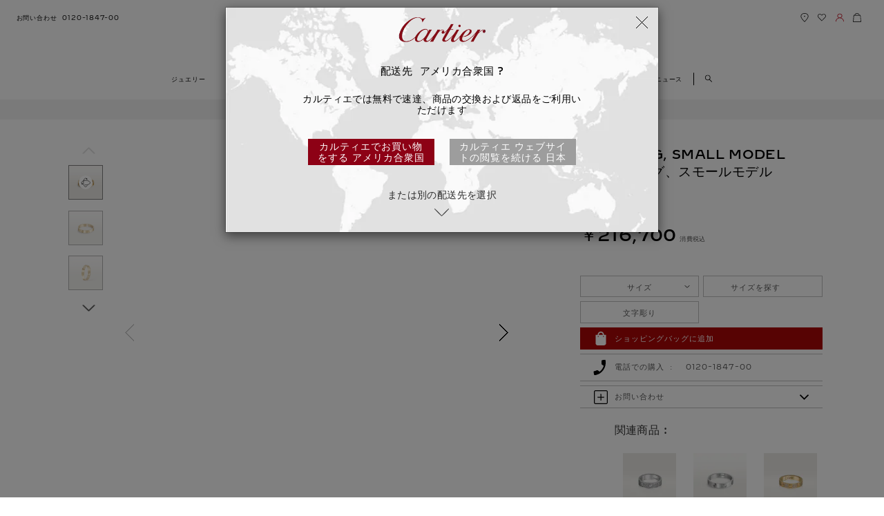

--- FILE ---
content_type: text/html; charset=UTF-8
request_url: https://www.cartier.jp/ja/%E5%95%86%E5%93%81%E3%82%AB%E3%83%86%E3%82%B4%E3%83%AA%E3%83%BC/%E3%82%B8%E3%83%A5%E3%82%A8%E3%83%AA%E3%83%BC/%E3%82%B3%E3%83%AC%E3%82%AF%E3%82%B7%E3%83%A7%E3%83%B3/love/love-%E3%83%AA%E3%83%B3%E3%82%B0/b4085000-love-%E3%82%A6%E3%82%A7%E3%83%87%E3%82%A3%E3%83%B3%E3%82%B0-%E3%83%AA%E3%83%B3%E3%82%B0.html
body_size: 95524
content:
<!DOCTYPE html>

<html lang="ja-JP" data-lang="ja"
	data-country="JP" data-i18nlang="ja"
	data-currentpagepath="/content/car/jp/japan/ja/collections/jewelry/collections/love/rings/b4085000-love-wedding-band"
	data-ge-country-code="[CL, DO, EC, GT, PE, PR, AL, EE, IS, NO, SI, LV, CY]"
	data-ge-country-list="[AW, BS, CL, CR, DO, EC, GT, JM, PA, PE, PR, UY, AL, EE, IS, NO, SI, LV, CY]"
	
	data-eu-country-code='[NO]'
	data-fromText="～ "
	data-affiliate-program-enable="false"
	data-affiliate-program-id=""
	data-afiliate-program-param=""
	data-affiliate-program-source=""
	data-affiliate-program-expiration=""
	data-affiliate-program-click-id-expiration="" />

<head>
    
    <meta http-equiv='X-UA-Compatible' content='IE=edge,chrome=1'>
     <title>CRB4085000 - LOVE リング、スモールモデル - イエローゴールド - Cartier</title>
     <link rel="dns-prefetch" href="https://vars.hotjar.com"/>
<link rel="dns-prefetch" href="https://script.hotjar.com"/>
<link rel="dns-prefetch" href="https://api.iadvize.com"/>
<link rel="dns-prefetch" href="https://halc.iadvize.com"/>
<link rel="dns-prefetch" href="https://fstatic.iadvize.com"/>
<link rel="dns-prefetch" href="https://static.target2sell.com"/>
<link rel="dns-prefetch" href="https://www.google-analytics.com"/>
<link rel="dns-prefetch" href="https://analytics.freespee.com"/>
<link rel="dns-prefetch" href="https://analytics.twitter.com"/>
<link rel="dns-prefetch" href="https://script.crazyegg.com"/>
<link rel="dns-prefetch" href="https://www.facebook.com"/>
<link rel="dns-prefetch" href="https://connect.facebook.net"/>
<link rel="dns-prefetch" href="https://t.contentsquare.net"/>
<link rel="dns-prefetch" href="https://secure-ds.serving-sys.com"/>
<link rel="dns-prefetch" href="https://ct.pinterest.com"/>
<link rel="dns-prefetch" href="https://s.go-mpulse.net"/>
<link rel="dns-prefetch" href="https://px.ads.linkedin.com"/>
<link rel="dns-prefetch" href="https://services.serving-sys.com"/>
<link rel="dns-prefetch" href="https://nebula-cdn.kampyle.com"/>
<link rel="dns-prefetch" href="https://container.pepperjam.com"/>
<link rel="dns-prefetch" href="https://js-agent.newrelic.com"/>
<link rel="dns-prefetch" href="https://portal.brandlock.io"/>
<link rel="dns-prefetch" href="https://pv.adloop.co"/>
<link rel="dns-prefetch" href="https://s.pinimg.com"/><!--Start SEO Code-->
    <meta http-equiv="content-type" content="text/html; charset=UTF-8">
<meta name="viewport" content="width=device-width, initial-scale=1.0">
<!-- CARE-23854 -->
<meta content="ジュエリー CRB4085000 #LOVE# #LOVE# リング、スモールモデル イエローゴールド " name="keywords">
    <meta content= "LOVE リング、スモールモデル: LOVE ウェディング リング、イエローゴールド750/1000。幅：3.6mm（サイズ：52）。" name="description">
    <meta name="format-detection" content="telephone=no">
    <!-- Added Canonical tag for CARE-28649 -->
		<link rel="canonical" href="https://www.cartier.jp/ja/商品カテゴリー/ジュエリー/コレクション/love/love-リング/b4085000-love-ウェディング-リング.html"/>
<!-- Check for alternate tag only on Desktop sites -->
	<link rel="alternate" href="https://www.cartier.jp/ja/商品カテゴリー/ジュエリー/コレクション/love/love-リング/b4085000-love-ウェディング-リング.html" hreflang="ja"/>
					<link rel="alternate" href="https://www.cartier.com.au/en-au/collections/jewellery/collections/love/rings/b4085000-love-wedding-band.html" hreflang="en-au"/>
					<link rel="alternate" href="https://www.cartier.hk/zh-hk/系列/珠寶/系列/love-系列/love-戒指/b4085000-love-結婚戒指.html" hreflang="zh-hk"/>
					<link rel="alternate" href="https://www.cartier.hk/en-hk/collections/jewellery/collections/love/rings/b4085000-love-wedding-band.html" hreflang="en-hk"/>
					<link rel="alternate" href="https://www.cartier.sg/en-sg/collections/jewellery/collections/love/rings/b4085000-love-wedding-band.html" hreflang="en-sg"/>
					<link rel="alternate" href="https://www.cartier.sg/zh-sg/系列/珠宝系列/系列/love系列/love戒指/b4085000-love结婚对戒.html" hreflang="zh-sg"/>
					<link rel="alternate" href="https://int.cartier.com/en/collections/jewelry/collections/love/love-rings/b4085000-love-wedding-band.html" hreflang="en"/>
					<link rel="alternate" href="https://int.cartier.com/es-eu/collections/jewelry/collections/love/love-rings/b4085000-love-wedding-band.html" hreflang="es-es"/>
					<link rel="shortcut icon" type="image/ico" href="/etc/designs/richemont-car/clientlibs/publish/Clientlibs_common/images/icons/favicon.ico.resource.1525710726240.ico">

<meta property="og:type" content="website" />
<meta property="og:title" content="LOVE リング、スモールモデル: LOVE ウェディング リング、イエローゴールド750/1000。幅：3.6mm（サイズ：52）。" />
<meta property="og:image" content="http://www.cartier.jp/content/dam/rcq/car/20/88/23/7/2088237.png.scale.240.high.png"/>
<meta property="og:url" content="http://www.cartier.jp/ja/%E5%95%86%E5%93%81%E3%82%AB%E3%83%86%E3%82%B4%E3%83%AA%E3%83%BC/%E3%82%B8%E3%83%A5%E3%82%A8%E3%83%AA%E3%83%BC/%E3%82%B3%E3%83%AC%E3%82%AF%E3%82%B7%E3%83%A7%E3%83%B3/love/love-%E3%83%AA%E3%83%B3%E3%82%B0/b4085000-love-%E3%82%A6%E3%82%A7%E3%83%87%E3%82%A3%E3%83%B3%E3%82%B0-%E3%83%AA%E3%83%B3%E3%82%B0.html" /> 
<meta property="og:description" content="イエローゴールド" /><script>
    function getCookie(cname) {
        var name = cname + "=";
        var ca = document.cookie.split(';');
        for(var i=0; i<ca.length; i++) {
            var c = ca[i];
            while (c.charAt(0)==' ') c = c.substring(1);
            if (c.indexOf(name) != -1) return c.substring(name.length,c.length);
        }
        return "";
	}
    var countryCode ="";
    var lang = "";
    var I18nJson = {};
    var i18nxhr;
    var i18nLang = "";
    var dataLayer = [{}];
    // Push sfmc_id as the first analytics push if it exists in the Url
        function getJsonFromUrl(url) {
            if (!url)
                url = location.href;
            var question = url.indexOf('?');
            var hash = url.indexOf('#');
            if (hash == -1 && question == -1)
                return {};
            if (hash == -1)
                hash = url.length;
            var query = question == -1 || hash == question + 1 ? url.substring(hash) : url.substring(question + 1, hash);
            var result = {};
            query.split('&').forEach(function(part) {
                if (!part)
                    return;
                part = part.split('+').join(' ');
                var eq = part.indexOf('=');
                var key = eq > -1 ? part.substr(0, eq) : part;
                var val = eq > -1 ? decodeURIComponent(part.substr(eq + 1)) : '';
                var from = key.indexOf('[');
                if (from == -1)
                    result[decodeURIComponent(key)] = val;
                else {
                    var to = key.indexOf(']', from);
                    var index = decodeURIComponent(key.substring(from + 1, to));
                    key = decodeURIComponent(key.substring(0, from));
                    if (!result[key])
                        result[key] = [];
                    if (!index)
                        result[key].push(val);
                    else
                        result[key][index] = val;
                }
            });
            return result;
        }

        var params = getJsonFromUrl();

        if (params.hasOwnProperty('sfmc_id')) {
            dataLayer.push({
                'sfmc_id': params.sfmc_id
            });
        }
        // sfmc_id code ends
    //base tracking vars for all pages
    

var productLine = "Jewelry";
var productCollection = "love";
var sellable =  "sellable";
var productRef =  "B4085000";
var productName = "@LOVE@ ring, small model";
window.listName = "Product pages: Similar and other suggestions";
window.msn_cgGroup = "Product pages";
window.rcms_cgGroup = "Product";
dataLayer.push({
    msn_cgGroup: window.msn_cgGroup,
	rcms_cgGroup: window.rcms_cgGroup,
	pageType: "product page"
	});

dataLayer.push({
productLine : "Jewelry",
productCollection : "love",
sellable : "sellable",
productName : "@LOVE@ ring, small model",
productRef :  "B4085000"
});
var currencyCode = "JPY";
var rawAnalyticInfo = [ {
  "name" : "LOVE ring small model",
  "id" : "B4085000",
  "productRef" : "B4085000",
  "price" : 216700,
  "brand" : "Cartier",
  "category" : "Jewelrys",
  "productCollection" : "LOVE",
  "productVertical" : "Jewelry",
  "variant" : "",
  "productSize" : "75",
  "productMaterialCase" : "イエローゴールド",
  "productMaterialJewelry" : "NA",
  "productMaterialStrap" : "NA",
  "productMaterialLeather" : "NA",
  "isEngraved" : "No",
  "isEmbossed" : "NA",
  "isAdjusted" : "NA",
  "isPersonalised" : "No",
  "isAvailable" : "outofstock",
  "productDisplay" : "Product Pages",
  "sellable" : "sellable",
  "quantity" : 1
} ];
		var uri = "ja/collections/jewelry/collections/love/rings/CRB4085000";
	

var accountCreationStatus = "accountNotCreatedGuest";
var productsarr = [];
var adaptive = "mobile";
var videoPlay = false;
var playStatusCount = 0;
var previousState;


var loggedIn = getCookie('RCHMFrontEndCookie');

var loggedInVal = (loggedIn || '').split(' ')[3];
var userId = loggedInVal ? loggedInVal.trim().replace('"', '') : 'NA';

if (loggedIn === '') {
    window.visitorStatus = "notLogged";
    window.type = "guest";
} else {
    window.visitorStatus = "logged";
	
   if(localStorage.getItem('signinandcheckout') !== null){
        window.type="after_login";
    } else{
	    window.type = "already_logged_in";
		}
}



         dataLayer.push({
            pageURI : "/"+"ja/collections/jewelry/collections/love/rings/CRB4085000"+"",
            visitorStatus : window.visitorStatus,
            userId : userId,
            country : "JP",
            language: "ja"
        });
   <!-- Google Tag Manager -->

var mediaDataLayer = [].concat(dataLayer);
 var gtmKey = "";

</script>

<script>
var ld_description = "LOVE リング、スモールモデル: LOVE ウェディング リング、イエローゴールド750/1000。幅：3.6mm（サイズ：52）。";
var ld_name = "Love リング、スモールモデル";
var ld_url = "https://www.cartier.jp/ja/%E5%95%86%E5%93%81%E3%82%AB%E3%83%86%E3%82%B4%E3%83%AA%E3%83%BC/%E3%82%B8%E3%83%A5%E3%82%A8%E3%83%AA%E3%83%BC/%E3%82%B3%E3%83%AC%E3%82%AF%E3%82%B7%E3%83%A7%E3%83%B3/love/love-%E3%83%AA%E3%83%B3%E3%82%B0/b4085000-love-%E3%82%A6%E3%82%A7%E3%83%87%E3%82%A3%E3%83%B3%E3%82%B0-%E3%83%AA%E3%83%B3%E3%82%B0.html";
var ld_image = "https://www.cartier.jp/content/dam/rcq/car/20/88/23/7/2088237.png.scale.240.high.png";
</script>

<script type="application/ld+json">
	{
  			"@context": "http://schema.org",
  			"@type": "Product",
 			"description": "LOVE リング、スモールモデル: LOVE ウェディング リング、イエローゴールド750/1000。幅：3.6mm（サイズ：52）。",
  			"name": "Love リング、スモールモデル",
  			"image": "https://www.cartier.jp/content/dam/rcq/car/20/88/23/7/2088237.png.scale.240.high.png",
            "url": "https://www.cartier.jp/ja/%E5%95%86%E5%93%81%E3%82%AB%E3%83%86%E3%82%B4%E3%83%AA%E3%83%BC/%E3%82%B8%E3%83%A5%E3%82%A8%E3%83%AA%E3%83%BC/%E3%82%B3%E3%83%AC%E3%82%AF%E3%82%B7%E3%83%A7%E3%83%B3/love/love-%E3%83%AA%E3%83%B3%E3%82%B0/b4085000-love-%E3%82%A6%E3%82%A7%E3%83%87%E3%82%A3%E3%83%B3%E3%82%B0-%E3%83%AA%E3%83%B3%E3%82%B0.html",
  			"sku": "B4085000",
			"brand": {
  				"@type": "Thing",
  				"name": "Cartier"
 			},
			"offers": {
            	"@type": "Offer",
                "priceCurrency": "JPY",
				
                "price": "216700.0",
				
                "availability": "https://schema.org/OutOfStock",
                "url": "https://www.cartier.jp/ja/%E5%95%86%E5%93%81%E3%82%AB%E3%83%86%E3%82%B4%E3%83%AA%E3%83%BC/%E3%82%B8%E3%83%A5%E3%82%A8%E3%83%AA%E3%83%BC/%E3%82%B3%E3%83%AC%E3%82%AF%E3%82%B7%E3%83%A7%E3%83%B3/love/love-%E3%83%AA%E3%83%B3%E3%82%B0/b4085000-love-%E3%82%A6%E3%82%A7%E3%83%87%E3%82%A3%E3%83%B3%E3%82%B0-%E3%83%AA%E3%83%B3%E3%82%B0.html"
			}

    }
</script>
<!-- end SEO-->
    
<link rel="stylesheet" href="/etc/designs/richemont-car/clientlibs/publish/Clientlibs_facelift/dist/styles/Clientlibs_ja.min.1759834431287.css" type="text/css">
<link rel="stylesheet" href="/etc/designs/richemont-car/clientlibs/publish/Clientlibs_facelift/dist/styles/Clientlibs_ja/pdp.min.1759834431270.css" type="text/css">
<script type="text/javascript" src="/etc/designs/richemont-car/clientlibs/publish/Clientlibs_facelift/dist/js/jqueryMin.js.resource.1759834430989.js"></script>
    <!---- Tasty Script Code ------->
   	<script type="text/javascript" src="https://try.abtasty.com/732f95123d9503d000333f6e3a5f6e1a.js"></script>
    <!-- Google Merchant Code  --> 
       <!--[if IE]>
    <link rel="stylesheet" href="/etc/designs/richemont-car/clientlibs/publish/Clientlibs_desktop/ie.css">

     <![endif]-->
 	
 	<script>
 	var cartierAppConfig = window.appConfig || {};
    cartierAppConfig.regionCode = "JP";
    cartierAppConfig.boutiqueSearchLatCN = "";
    cartierAppConfig.boutiqueSearchLongCN = "";
    cartierAppConfig.boutiqueSearchRadiusCN = "";
    cartierAppConfig.analyticsLang = "ja";
    
    cartierAppConfig.pageLocale = "ja-JP";
    </script>


  
                              <script>!function(a){var e="https://s.go-mpulse.net/boomerang/",t="addEventListener";if("False"=="True")a.BOOMR_config=a.BOOMR_config||{},a.BOOMR_config.PageParams=a.BOOMR_config.PageParams||{},a.BOOMR_config.PageParams.pci=!0,e="https://s2.go-mpulse.net/boomerang/";if(window.BOOMR_API_key="3U5UD-A3KVH-XWX9Q-ND4WL-URRMD",function(){function n(e){a.BOOMR_onload=e&&e.timeStamp||(new Date).getTime()}if(!a.BOOMR||!a.BOOMR.version&&!a.BOOMR.snippetExecuted){a.BOOMR=a.BOOMR||{},a.BOOMR.snippetExecuted=!0;var i,_,o,r=document.createElement("iframe");if(a[t])a[t]("load",n,!1);else if(a.attachEvent)a.attachEvent("onload",n);r.src="javascript:void(0)",r.title="",r.role="presentation",(r.frameElement||r).style.cssText="width:0;height:0;border:0;display:none;",o=document.getElementsByTagName("script")[0],o.parentNode.insertBefore(r,o);try{_=r.contentWindow.document}catch(O){i=document.domain,r.src="javascript:var d=document.open();d.domain='"+i+"';void(0);",_=r.contentWindow.document}_.open()._l=function(){var a=this.createElement("script");if(i)this.domain=i;a.id="boomr-if-as",a.src=e+"3U5UD-A3KVH-XWX9Q-ND4WL-URRMD",BOOMR_lstart=(new Date).getTime(),this.body.appendChild(a)},_.write("<bo"+'dy onload="document._l();">'),_.close()}}(),"".length>0)if(a&&"performance"in a&&a.performance&&"function"==typeof a.performance.setResourceTimingBufferSize)a.performance.setResourceTimingBufferSize();!function(){if(BOOMR=a.BOOMR||{},BOOMR.plugins=BOOMR.plugins||{},!BOOMR.plugins.AK){var e=""=="true"?1:0,t="",n="aodey7ixibyfg2lkadxq-f-20b020ac8-clientnsv4-s.akamaihd.net",i="false"=="true"?2:1,_={"ak.v":"39","ak.cp":"1468811","ak.ai":parseInt("1024295",10),"ak.ol":"0","ak.cr":9,"ak.ipv":4,"ak.proto":"h2","ak.rid":"2941f8f0","ak.r":42169,"ak.a2":e,"ak.m":"dsca","ak.n":"essl","ak.bpcip":"3.134.76.0","ak.cport":34198,"ak.gh":"23.52.43.83","ak.quicv":"","ak.tlsv":"tls1.3","ak.0rtt":"","ak.0rtt.ed":"","ak.csrc":"-","ak.acc":"","ak.t":"1768554735","ak.ak":"hOBiQwZUYzCg5VSAfCLimQ==l3GLJw5JMiEtlin4oi+0YXZ/GzGzRnIdRafR1mQd0TwZCmD7LvCTJCqZo8yBhbVo35iDvhfTpoT3DGHmUe3C/VMndki6RPcfpkvReelHFQKgins9kb18snmGWuo0A1r6QzvwkMOaMiveliibsnCiJxzXBrfsUTVQADSpHcxsFOTzhxDg6KFJKXcBkTy5o7JOS2wmYJF55JNOZdf3lIyUb+fm05CddGvZzWcgg+VoWwlAvL/xXm/wLPSwttLU4GdBkaaomMQ3Zyu/oaUfT/e7AIe0z5PcgEsJu1xAfnMBjLJapQavIr1hWUwZcNL9Aub7NaL1whrE6BtvZpqiUrgRFSOr/mSioJXUBXJJAi21Py0CQWkMEXVAyunm3VOgq62IQ5F5iTy3TpK+09at2PJ2JLn0RbU+Yh/vKoDda3nz+v4=","ak.pv":"26","ak.dpoabenc":"","ak.tf":i};if(""!==t)_["ak.ruds"]=t;var o={i:!1,av:function(e){var t="http.initiator";if(e&&(!e[t]||"spa_hard"===e[t]))_["ak.feo"]=void 0!==a.aFeoApplied?1:0,BOOMR.addVar(_)},rv:function(){var a=["ak.bpcip","ak.cport","ak.cr","ak.csrc","ak.gh","ak.ipv","ak.m","ak.n","ak.ol","ak.proto","ak.quicv","ak.tlsv","ak.0rtt","ak.0rtt.ed","ak.r","ak.acc","ak.t","ak.tf"];BOOMR.removeVar(a)}};BOOMR.plugins.AK={akVars:_,akDNSPreFetchDomain:n,init:function(){if(!o.i){var a=BOOMR.subscribe;a("before_beacon",o.av,null,null),a("onbeacon",o.rv,null,null),o.i=!0}return this},is_complete:function(){return!0}}}}()}(window);</script></head>
<script type="text/javascript" src="/content/cache/appData/newrelic/newrelic.js.resource.1625644492922.js"></script>
<body class="  scope-JP lang-ja full-width-view new-fonts-view">
	<code class="hidden" id="renditionsObject">{"ALLIANCE":{"maxwidthmobile":"120","maxwidthportraitmobile":"120","maxwidthlandscapemobile":"120","maxwidthportraitipad":"120","maxwidthlandscapeipad":"120","maxwidthdesktop":"120"},"BAGUE":{"maxwidthmobile":"120","maxwidthportraitmobile":"120","maxwidthlandscapemobile":"120","maxwidthportraitipad":"120","maxwidthlandscapeipad":"120","maxwidthdesktop":"120"},"WMF":{"maxwidthmobile":"314","maxwidthportraitmobile":"314","maxwidthlandscapemobile":"314","maxwidthportraitipad":"314","maxwidthlandscapeipad":"314","maxwidthdesktop":"314"},"LMF":{"maxwidthmobile":"200","maxwidthportraitmobile":"200","maxwidthlandscapemobile":"200","maxwidthportraitipad":"200","maxwidthlandscapeipad":"200","maxwidthdesktop":"200"},"SOLITAIRE":{"maxwidthmobile":"120","maxwidthportraitmobile":"120","maxwidthlandscapemobile":"120","maxwidthportraitipad":"120","maxwidthlandscapeipad":"120","maxwidthdesktop":"120"}}</code>
	<code data-nosnippet class="hidden" id="productTypeMapping">{"Bracelets":"ALLIANCE","Bags":"LMF","Rings":"BAGUE","Watches":"WMF","Belts":"LMF","Small Leather Goods":"LMF"}</code>
	<input type="hidden" id="gtmApiKey" name="gtmApiKey" value=""/>
	<input type="hidden" id="enableAvailabilityPLPService" value="true"/>
    <input type="hidden" id="enableAvailabilityPDPService" value="true"/>
    <input type="hidden" id="disableSortByRank" value="true"/>
        <input type="hidden" id="enableCampaign" value="false"/>
    <input type="hidden" id="sendCodeDelayTime" value="false"/>
	<input name="productConfigUrl" type="hidden" value="https://www.cartier.jp" id="productConfigUrl">
	<div id="t2SellData" data-cid='DQMBSWL2JKWAC6' data-pid="1200" data-enableT2S="true"></div>
	<input type="hidden" id="secureDomain" name="secureDomain" value="https://www.cartier.jp">
    <input type="hidden" id="dispatchpopupurl" value="/ja/dispatchpopup-facelift.html"/>
    <input type="hidden" id="displaycountryListPopUp" value="true" />
    <input type="hidden" id="displaycountryListPopUpNew" value="true" />
	<input type="hidden" id="eComCheck" value="true" />
	<input type="hidden" id="ipsDomain" value=""/>
	<div class="backtotop" data-isbacktotop="true"></div>
	<input type="hidden" name="dispatchPath" value="/ja/dispatch-page"/>
		<input name = "currentPagePath" type="hidden" value = "/content/car/jp/japan/ja/collections/jewelry/collections/love/rings/b4085000-love-wedding-band" id="configPath"/>
	<input name="ricsitename" type="hidden" value="JP" id="ricsitename"/>
<div class="body-wrapper ">
		<!-- Top Navigation Starts Here-->
		<!-- Set contact info from language level -->
<a href="#content" class="skip-link hidden-xs js-skip-link">
	スキップして内容に進む</a>
<header class="c-header js-header " data-module="header" role="banner" id="fl-header">
	<div class="c-header__nav-logo-wrapper menu-closed js-nav-logo-wrapper">
		<div class="c-header__nav-wrapper js-header__nav-wrapper clearfix">
			<div class="c-header__left-nav">
				<ul class="c-header__left-nav__list">
					<li class="js-contact-us visible-d nav__list-item">
    <a class="nav-link" href="/ja/%E3%81%8A%E5%95%8F%E3%81%84%E5%90%88%E3%82%8F%E3%81%9B.html" target="_self" data-fn-click="true" data-ga-event="header" data-ga-header-link="contact us">
                                                                    <span class="nav-link-text text-phone">お問い合わせ</span>
                                                                  	<i class="nav-link-icon icon icon-phone"></i>
                                                              </a>
                                                            </li>
                  <!--Retreiveing Phone Number Using DTO and setting it-->
                    <li class="tel-no visible-d nav__list-item sticky-hidden">
							<a href="tel:0120-1847-00" class="nav-link c-header__cart-text js-contact-link" data-fn-click="true" data-ga-event="header" data-ga-header-link="Phone number">
								<span class="nav-link-text hidden-on-load js-contact-text hidden-xs">
								    0120-1847-00</span>
								<span class="nav-link-icon contact-us"></span>
							</a>
						</li>
					</ul>
			</div>
			<div class="c-header__right-nav clearfix">
				<ul class="c-header__right-nav__list">
					<li class="visible-m visible-d nav__list-item">
    <a class="nav-link " href="/ja/%E5%BA%97%E8%88%97%E6%A4%9C%E7%B4%A2.html" target="_self" data-fn-click="true" data-ga-event="header" data-ga-header-link="find boutique">
                                                      <span class="nav-link-text text-boutique sr-only">find boutique</span>
                                                          <img src="/content/dam/cartier_dam/website-updated-icons/Find boutique.svg" alt="Find a boutique" class="svgImage">
                                                     </a>
                                                        </li>
                  <li class="nav__list-item visible-d list-item__wishlist sticky-hidden">
                                          <a class="nav-link js-nav-link-wishlist " href="/ja/%E3%82%B5%E3%83%BC%E3%83%93%E3%82%B9/forms/my-wishlists.html" data-logged="/ja/%E3%82%B5%E3%83%BC%E3%83%93%E3%82%B9/my-cartier/%E3%83%9E%E3%82%A4-%E3%83%97%E3%83%AD%E3%83%95%E3%82%A3%E3%83%BC%E3%83%AB/%E3%82%A6%E3%82%A3%E3%83%83%E3%82%B7%E3%83%A5%E3%83%AA%E3%82%B9%E3%83%88.html" data-guest="/ja/%E3%82%B5%E3%83%BC%E3%83%93%E3%82%B9/forms/my-wishlists.html" target="_self" data-fn-click="true" data-ga-event="header" data-ga-header-link="Wishlist">
                                                     <span class="nav-link-text text-wishlist sr-only">ウィッシュリスト</span>
                                                    	<img src="/content/dam/cartier_dam/website-updated-icons/Wishlist.svg" alt="Wishlist" class="svgImage">
                                                     </a>
                                        </li>
                                                            <li class="nav__list-item c-myaccount-contianer js-myaccount-contianer visible-d">
                                                      <div class="js-myaccount-popin c-myaccount-contianer__icon-block mobile-contianer visible-d" aria-expanded="false" role="tabpanel">
														<a class="nav-link js-nav-link-connection" href="/ja/%E3%82%B5%E3%83%BC%E3%83%93%E3%82%B9/my-cartier/RegistrationStep1.html" data-logged="/ja/%E3%82%B5%E3%83%BC%E3%83%93%E3%82%B9/my-cartier.html" data-guest="/ja/%E3%82%B5%E3%83%BC%E3%83%93%E3%82%B9/my-cartier/RegistrationStep1.html" target="_self" data-fn-click="true" data-ga-event="header" data-ga-header-link="your account">
                                                                            <img src="/content/dam/cartier_dam/website-updated-icons/Account.svg" alt="My account" class="svgImage">
															<span class="nav-link-text text-connection js-nav-link-connection-text sr-only"
																data-guest="hidden-xs" data-logged="hidden-xs" data-loggedouttext="マイアカウント"
																data-loggedintext='My Cartier'>
															</span>
														</a>
													</div>
														<!-- My account starts here -->
<div class="js-logout-form hidden">
    <div class ="error_message_logout-wrapper" style="display:none;"></div>
<div class="form-layout logout-wrapper">
    <form method="POST" action="/ja/%E5%95%86%E5%93%81%E3%82%AB%E3%83%86%E3%82%B4%E3%83%AA%E3%83%BC/%E3%82%B8%E3%83%A5%E3%82%A8%E3%83%AA%E3%83%BC/%E3%82%B3%E3%83%AC%E3%82%AF%E3%82%B7%E3%83%A7%E3%83%B3/love/love-%E3%83%AA%E3%83%B3%E3%82%B0/b4085000-love-%E3%82%A6%E3%82%A7%E3%83%87%E3%82%A3%E3%83%B3%E3%82%B0-%E3%83%AA%E3%83%B3%E3%82%B0.html" id="logout-wrapper" name="logout-wrapper" enctype="multipart/form-data"><input type="hidden" name=":formid" value="logout-wrapper"/><input type="hidden" name=":formstart" value="/content/car/jp/japan/ja/services/my-cartier/jcr:content/logout/formbuilder_2d7b/start"/><input type="hidden" name="_charset_" value="UTF-8"/><input type="hidden" name=":redirect" value="registrationStep1.html"/><div class="form"><fieldset>
	
</fieldset><div class="form-element button-wrapper logout">


<input class="form-button" type="submit" name="logout" value="Log out" >


</div>
<div class="form_row">
   <div class="form_leftcol"></div>
   <div class="form_rightcol">
</div>
  </div><div class="form_row_description"></div>
</div></form>
</div>
</div>

<div class="c-myaccount js-myaccount-wrapper">
            <div class="c-myaccount__info js-myaccount-flag" data-guest="guest" data-logged="logged-user">
                <div class="guest-user">
                    <span class="c-myaccount__info__arrow"></span>
                    <a class="c-myaccount__info__login" href="/ja/%E3%82%B5%E3%83%BC%E3%83%93%E3%82%B9/my-cartier/RegistrationStep1.html" data-fn-click="true" data-ga-event="header" data-ga-header-link="your account" data-ga-sub-header-link="My Cartier Login / create an account">ログイン</a> |
                    <a class="c-myaccount__info__login" href="/ja/%E3%82%B5%E3%83%BC%E3%83%93%E3%82%B9/my-cartier/RegistrationStep1.html" data-fn-click="true" data-ga-event="header" data-ga-header-link="your account" data-ga-sub-header-link="My Cartier Login / create an account">初めての方：アカウント作成</a>
                </div>
                <div class="loggedin">
                    <span class="c-myaccount__info__arrow"></span>
                    <span class="c-myaccount__info__login__welcome-message js-userName" aria-live="polite"></span>
                    <span class="c-myaccount__info__login__welcome-message">マイアカウント ページへようこそ</span>

                    <button class="c-myaccount__info__login__logout js-logout-button" title="ログアウト "  data-fn-click="true" data-ga-event="header" data-ga-header-link="My cartier" data-ga-sub-header-link="Logout">
                        <span class="sr-only">ログアウト </span>
                        <i class="icon icon-logout"></i>
                    </button>
                </div>
            </div>
            <p class="c-myaccount__heading">マイアカウントの概要</p>
                <ul class="c-myaccount__links">
                    <li class="c-myaccount__links__li"><a href="/ja/%E3%82%B5%E3%83%BC%E3%83%93%E3%82%B9/my-cartier/my-orders.html" data-fn-click="true" data-ga-event="header" data-ga-header-link="your account" data-ga-sub-header-link="My Orders"><i class="icon-set icon icon-myorders-grey"></i>ご注文履歴</a></li>
                    <li class="c-myaccount__links__li"><a href="/ja/%E3%82%B5%E3%83%BC%E3%83%93%E3%82%B9/my-cartier/my-personal-information.html" data-fn-click="true" data-ga-event="header" data-ga-header-link="your account" data-ga-sub-header-link="My Preferences"><i class="icon-set icon icon-mypersonalinfo-grey"></i>登録情報</a></li>
                    <li class="c-myaccount__links__li"><a href="/ja/%E3%82%B5%E3%83%BC%E3%83%93%E3%82%B9/my-cartier/MyCollection.html" data-fn-click="true" data-ga-event="header" data-ga-header-link="your account" data-ga-sub-header-link=""><i class="icon-set icon icon-subscriptionsinterests-grey"></i>カルティエ ケア</a></li>
                    <li class="c-myaccount__links__li"><a href="/ja/%E3%82%B5%E3%83%BC%E3%83%93%E3%82%B9/my-cartier/wishlistsection.html" data-fn-click="true" data-ga-event="header" data-ga-header-link="your account" data-ga-sub-header-link=""><i class="icon-set icon icon-mywishlists-grey"></i>ウィッシュリスト</a></li>
                    <li class="c-myaccount__links__li"><a href="/ja/%E3%82%B5%E3%83%BC%E3%83%93%E3%82%B9/my-cartier/my-services.html" data-fn-click="true" data-ga-event="header" data-ga-header-link="your account" data-ga-sub-header-link="Services"><i class="icon-set icon icon-find-service-grey"></i>サービス</a></li>
                    <li class="c-myaccount__links__li"><a href="/ja/%E3%82%B5%E3%83%BC%E3%83%93%E3%82%B9/my-cartier/subscription-and-interest.html" data-fn-click="true" data-ga-event="header" data-ga-header-link="your account" data-ga-sub-header-link=""><i class="icon-set icon icon-subscriptionsinterests-grey"></i>ニュースレター配信希望</a></li>
                    </ul>
        </div>
    <!-- My account ends here -->
</li>
												<li class="js-shopping-bag visible-m visible-d nav__list-item">
    <div class="sr-only" role="region" id="cartStatus"
                                          aria-live="polite">
                                          <span class="sr-only js-cartupdate-sr"></span>
                                    </div>
                                    <div class="c-header__cart-basket-wrapper js-cart-basket-wrapper">
                                   			  <button class="nav-link nav-link--cart js-nav-link-cart" data-href="/ja/shopping-bag.html" data-cart="/ja/shopping-bag.html"
												data-emptycart="/ja/%E5%95%86%E5%93%81%E3%82%AB%E3%83%86%E3%82%B4%E3%83%AA%E3%83%BC.html"
												target="_self" aria-controls="shopping-bag-panel" aria-expanded="false" data-fn-click="true"  data-ga-event="header" data-ga-header-Link="shopping bag" >
													<span class="c-header__cart-text nav-link-text text-sb sr-only">オンライン ショッピング</span>
													<img src="/content/dam/cartier_dam/website-updated-icons/shopping bag.svg" alt="Shop Online" class="svgImage">
													  <span class="c-header__cart-wrapper ">
														 <span class="iconbox__number js-cart-count">
															  <span>0</span>
														  </span>
													  </span>
												</button>									
                                                            
                                            </button>
                                  <div class="c-header__basket-popup js-basket-popup hidden-xs" id="shopping-bag-panel" style="display: none;" tabindex="0">
									 <div class="c-header__basket-popup-wrapper">
									 <div class="c-header__basket-title js-basket-title">個の商品が入っています。</div>
										<div class="c-header__basket-wrapper va-accordion-bag">          
											<ul class="c-header__basket-list js-basket-list">
											</ul>
										</div>
										<div class="c-header__basket__price-details">
											<div class="c-header__basket__price-subtotal-wrapper">
												<span class="c-header__basket__price-subtotal js-basket-subtotal">小計 </span>                                
											</div>
											<div class="c-header__basket__total-price-wrapper">
												<span class="c-header__basket__total-price js-basket-total-amount"></span>
												<span class="c-header__basket__tax-info js-basket-tax-info">excl. sales tax</span>
											</div>
											<a class="c-header__backet-btn-wrapper js-header__backet-btn-wrapper" href="/ja/shopping-bag.html" data-fn-click="true" data-ga-event="header" data-ga-header-link="Shop now button">
												<span class="c-header__backet-btn">購入</span>
											</a>
										</div> 
									</div>
                                  </div>
                                                </div>
                              </li>
                  </ul>
			</div>
		</div>
		<div class="c-header__logo-wrapper">
					







	
    	
			<a class="c-header__logo clickable js-header-logo" href="https://www.cartier.jp/" data-fn-click="true" data-ga-event="header" data-ga-header-link="Cartier Logo">
		
        
    
    
   
       
      <img alt="Cartier" src='/content/dam/cartier_dam/website-updated-icons/Logo_Cartier_noir.png'/>
       
</a>
</div>
			<!--Algolia Search button start here -->
		<section class="c-search visible-xs-inline-block" data-module="searchBox">
			    <button class="c-search-btn js-search-btn">
<svg xmlns="https://www.w3.org/2000/svg" xmlns:xlink="https://www.w3.org/1999/xlink" width="13px" height="14px" viewBox="0 0 13 14" version="1.1">
    <title>商品を検索する</title>
    <g id="Symbols" stroke="none" stroke-width="1" fill="none" fill-rule="evenodd">
        <g id="Header/desktop" transform="translate(-1147.000000, -105.000000)" fill="#010202" fill-rule="nonzero">
            <g id="First-level-menu" transform="translate(285.000000, 102.000000)">
                <g id="SEARCH" transform="translate(862.000000, 3.000000)">
                    <path d="M13,12.48 L8.684,8.164 C9.412,7.28 9.88,6.188 9.88,4.94 C9.88,2.236 7.644,0 4.94,0 C2.236,0 0,2.236 0,4.94 C0,7.644 2.236,9.88 4.94,9.88 C6.032,9.88 7.072,9.516 7.904,8.892 L12.272,13.26 L13,12.48 Z M1.04,4.94 C1.04,2.808 2.808,1.04 4.94,1.04 C7.072,1.04 8.84,2.808 8.84,4.94 C8.84,7.072 7.072,8.84 4.94,8.84 C2.808,8.84 1.04,7.072 1.04,4.94 Z" id="Shape"/>
                </g>
            </g>
        </g>
    </g>
</svg>
<span class="typewriter-text"></span>
</button>
</section>
		<!--Algolia Search button ends here -->	
		<!-- SDI include (path: /content/car/jp/japan/ja/_jcr_content/megaMenuNavigationHeaderv2.cached.html, resourceType: richemont-car/core/components/megamenunavigationv2) -->
<div class="display-none shopping-bag-alt-link" data-href="/ja/%E5%95%86%E5%93%81%E3%82%AB%E3%83%86%E3%82%B4%E3%83%AA%E3%83%BC.html"></div>
<input type="hidden" name="isDelayMegaMenu" id="isDelayMegaMenu" value="true">

<!--Retreiveing Phone Number Using DTO and setting it-->
<!-- Mega Menu Navigation component start -->
<div class="container-fluid">
	<!--Retreiveing Phone Number Using DTO and setting it-->
<div class="navigation-new">
    <code data-nosnippet class="hidden js-manhattan-mm-json">
        <!-- Manhattan Nav Json Code-->
        {"Jewelry":{"isCarouselView":true,"level0":{"text":"ジュエリー","textEn":"Jewelry"},"level1":[{"tabTitle":"コレクション","tabTitleEn":"Collections","hideInDesktop":false,"hideInMobile":false,"level2":[{"pageTitle":"LOVE コレクション","pageURL":"/ja/%E5%95%86%E5%93%81%E3%82%AB%E3%83%86%E3%82%B4%E3%83%AA%E3%83%BC/%E3%82%B8%E3%83%A5%E3%82%A8%E3%83%AA%E3%83%BC/%E3%82%B3%E3%83%AC%E3%82%AF%E3%82%B7%E3%83%A7%E3%83%B3/love-%E3%82%B3%E3%83%AC%E3%82%AF%E3%82%B7%E3%83%A7%E3%83%B3.html","packshotImage":"/content/dam/cartier_dam/mmPackshots/JEWELRY/ALL_COLLECTIONS/megamenu_jewelry_all-collections_LOVE_2025.jpg","pageTitleEnglish":"LOVE Collection","altText":"megamenu jewelry all collections LOVE 2025","productNameAndMaterial":".love-リング、スモールモデル、ダイヤモンド1石-ピンクゴールド","hideInDesktop":false,"hideInMobile":false},{"pageTitle":"トリニティ","pageURL":"/ja/%E5%95%86%E5%93%81%E3%82%AB%E3%83%86%E3%82%B4%E3%83%AA%E3%83%BC/%E3%82%B8%E3%83%A5%E3%82%A8%E3%83%AA%E3%83%BC/%E3%82%B3%E3%83%AC%E3%82%AF%E3%82%B7%E3%83%A7%E3%83%B3/%E3%83%88%E3%83%AA%E3%83%8B%E3%83%86%E3%82%A3-%E3%82%B3%E3%83%AC%E3%82%AF%E3%82%B7%E3%83%A7%E3%83%B3.html","packshotImage":"/content/dam/cartier_dam/mmPackshots/JEWELRY/ALL_COLLECTIONS/AC-4-trinity.png","pageTitleEnglish":"Trinity ","altText":"AC 4 trinity","productNameAndMaterial":".トリニティ-リング、クラシック-ホワイトゴールド、イエローゴールド、ピンクゴールド","hideInDesktop":false,"hideInMobile":false},{"pageTitle":"グラン ドゥ カフェ","pageURL":"/ja/%E5%95%86%E5%93%81%E3%82%AB%E3%83%86%E3%82%B4%E3%83%AA%E3%83%BC/%E3%82%B8%E3%83%A5%E3%82%A8%E3%83%AA%E3%83%BC/%E3%82%B3%E3%83%AC%E3%82%AF%E3%82%B7%E3%83%A7%E3%83%B3/%E3%82%B0%E3%83%A9%E3%83%B3-%E3%83%89%E3%82%A5-%E3%82%AB%E3%83%95%E3%82%A7.html","packshotImage":"/content/dam/cartier_dam/mmPackshots/JEWELRY/MEGAMENU_RING_CAR_CRN4804800.jpg","pageTitleEnglish":"Grain de café","altText":"MEGAMENU RING CAR CRN4804800","productNameAndMaterial":"","hideInDesktop":false,"hideInMobile":false},{"pageTitle":"ダイヤモンド コレクション","pageURL":"/ja/%E5%95%86%E5%93%81%E3%82%AB%E3%83%86%E3%82%B4%E3%83%AA%E3%83%BC/%E3%82%B8%E3%83%A5%E3%82%A8%E3%83%AA%E3%83%BC/%E3%82%B3%E3%83%AC%E3%82%AF%E3%82%B7%E3%83%A7%E3%83%B3/%E3%83%80%E3%82%A4%E3%83%A4%E3%83%A2%E3%83%B3%E3%83%89--%E3%82%B3%E3%83%AC%E3%82%AF%E3%82%B7%E3%83%A7%E3%83%B3.html","packshotImage":"/content/dam/cartier_dam/mmPackshots/JEWELRY/ALL_COLLECTIONS/TEST_megamenu_diamonds_coll.jpg","pageTitleEnglish":"Diamond Collection","altText":"TEST megamenu diamonds coll","productNameAndMaterial":"","hideInDesktop":false,"hideInMobile":false},{"pageTitle":"カルティエ ダムール","pageURL":"/ja/%E5%95%86%E5%93%81%E3%82%AB%E3%83%86%E3%82%B4%E3%83%AA%E3%83%BC/%E3%82%B8%E3%83%A5%E3%82%A8%E3%83%AA%E3%83%BC/%E3%82%B3%E3%83%AC%E3%82%AF%E3%82%B7%E3%83%A7%E3%83%B3/%E3%82%AB%E3%83%AB%E3%83%86%E3%82%A3%E3%82%A8-%E3%83%80%E3%83%A0%E3%83%BC%E3%83%AB.viewall.html","packshotImage":"/content/dam/cartier_dam/mmPackshots/JEWELRY/ALL_COLLECTIONS/TEST_megamenu_cartier_damour.jpg","pageTitleEnglish":"Cartier d\u2019Amour","altText":"TEST megamenu cartier damour","productNameAndMaterial":"","hideInDesktop":false,"hideInMobile":false},{"pageTitle":"ジュスト アン クル コレクション","pageURL":"/ja/%E5%95%86%E5%93%81%E3%82%AB%E3%83%86%E3%82%B4%E3%83%AA%E3%83%BC/%E3%82%B8%E3%83%A5%E3%82%A8%E3%83%AA%E3%83%BC/%E3%82%B3%E3%83%AC%E3%82%AF%E3%82%B7%E3%83%A7%E3%83%B3/%E3%82%B8%E3%83%A5%E3%82%B9%E3%83%88-%E3%82%A2%E3%83%B3-%E3%82%AF%E3%83%AB-%E3%82%B3%E3%83%AC%E3%82%AF%E3%82%B7%E3%83%A7%E3%83%B3.html","packshotImage":"/content/dam/cartier_dam/mmPackshots/JEWELRY/ALL_COLLECTIONS/AC 2.png","pageTitleEnglish":"Juste un Clou Collection","altText":"AC 2","productNameAndMaterial":".ジュスト-アン-クル-ブレスレット、クラシックモデル、ダイヤモンド-イエローゴールド","hideInDesktop":false,"hideInMobile":false},{"pageTitle":"パンテール ドゥ カルティエ","pageURL":"/ja/%E5%95%86%E5%93%81%E3%82%AB%E3%83%86%E3%82%B4%E3%83%AA%E3%83%BC/%E3%82%B8%E3%83%A5%E3%82%A8%E3%83%AA%E3%83%BC/%E3%82%B3%E3%83%AC%E3%82%AF%E3%82%B7%E3%83%A7%E3%83%B3/%E3%83%91%E3%83%B3%E3%83%86%E3%83%BC%E3%83%AB-%E3%83%89%E3%82%A5-%E3%82%AB%E3%83%AB%E3%83%86%E3%82%A3%E3%82%A8.viewall.html","packshotImage":"/content/dam/cartier_dam/mmPackshots/JEWELRY/ALL_COLLECTIONS/AC 5.png","pageTitleEnglish":"Panthère de Cartier","altText":"AC 5","productNameAndMaterial":".パンテール-ドゥ-カルティエ-リング-イエローゴールド","hideInDesktop":false,"hideInMobile":false},{"pageTitle":"クラッシュ ドゥ カルティエ","pageURL":"/ja/%E5%95%86%E5%93%81%E3%82%AB%E3%83%86%E3%82%B4%E3%83%AA%E3%83%BC/%E3%82%B8%E3%83%A5%E3%82%A8%E3%83%AA%E3%83%BC/%E3%82%B3%E3%83%AC%E3%82%AF%E3%82%B7%E3%83%A7%E3%83%B3/%E3%82%AF%E3%83%A9%E3%83%83%E3%82%B7%E3%83%A5-%E3%83%89%E3%82%A5-%E3%82%AB%E3%83%AB%E3%83%86%E3%82%A3%E3%82%A8.viewall.html","packshotImage":"/content/dam/cartier_dam/mmPackshots/JEWELRY/ALL_COLLECTIONS/AC 3.png","pageTitleEnglish":"Clash de Cartier","altText":"AC 3","productNameAndMaterial":".クラッシュ-ドゥ-カルティエ-リング、スモールモデル-ピンクゴールド","hideInDesktop":false,"hideInMobile":false},{"pageTitle":"ポリモルフ","pageURL":"/ja/%E5%95%86%E5%93%81%E3%82%AB%E3%83%86%E3%82%B4%E3%83%AA%E3%83%BC/%E3%82%B8%E3%83%A5%E3%82%A8%E3%83%AA%E3%83%BC/%E3%82%B3%E3%83%AC%E3%82%AF%E3%82%B7%E3%83%A7%E3%83%B3/%E3%83%9D%E3%83%AA%E3%83%A2%E3%83%AB%E3%83%95.html","packshotImage":"/content/dam/cartier_dam/mmPackshots/JEWELRY/ALL_COLLECTIONS/megamenu_JWL_all-collections_polymorph.jpg","pageTitleEnglish":"Polymorph","altText":"megamenu JWL all collections polymorph","productNameAndMaterial":"","hideInDesktop":false,"hideInMobile":false},{"pageTitle":"エクル ドゥ カルティエ","pageURL":"/ja/%E5%95%86%E5%93%81%E3%82%AB%E3%83%86%E3%82%B4%E3%83%AA%E3%83%BC/%E3%82%B8%E3%83%A5%E3%82%A8%E3%83%AA%E3%83%BC/%E3%82%B3%E3%83%AC%E3%82%AF%E3%82%B7%E3%83%A7%E3%83%B3/ecrou-de-cartier.viewall.html","packshotImage":"/content/dam/cartier_dam/mmPackshots/JEWELRY/ALL_COLLECTIONS/MEGAMENU_JEWELLERY_ALL_COLLECTION_ECROU_B4231800.png","pageTitleEnglish":"Ecrou de Cartier","altText":"MEGAMENU JEWELLERY ALL COLLECTION ECROU B4231800","productNameAndMaterial":".エクル-ドゥ-カルティエ-リング、ダイヤモンド-ピンクゴールド","hideInDesktop":false,"hideInMobile":false},{"pageTitle":"カクテュス ドゥ カルティエ ","pageURL":"/ja/%E5%95%86%E5%93%81%E3%82%AB%E3%83%86%E3%82%B4%E3%83%AA%E3%83%BC/%E3%82%B8%E3%83%A5%E3%82%A8%E3%83%AA%E3%83%BC/%E3%82%B3%E3%83%AC%E3%82%AF%E3%82%B7%E3%83%A7%E3%83%B3/%E3%82%AB%E3%82%AF%E3%83%86%E3%83%A5%E3%82%B9-%E3%83%89%E3%82%A5-%E3%82%AB%E3%83%AB%E3%83%86%E3%82%A3%E3%82%A8.viewall.html","packshotImage":"/content/dam/cartier_dam/mmPackshots/JEWELRY/ALL_COLLECTIONS/MEGAMENU_JEWELLERY_ALL-COLLECTION_CACTUS_H4323300.png","pageTitleEnglish":"Cactus de Cartier","altText":"MEGAMENU JEWELLERY ALL COLLECTION CACTUS H4323300","productNameAndMaterial":".カクテュス-ドゥ-カルティエ-リング、エメラルドビーズ、ダイヤモンド1石-イエローゴールド","hideInDesktop":false,"hideInMobile":false},{"pageTitle":"アミュレット ドゥ カルティエ","pageURL":"/ja/%E5%95%86%E5%93%81%E3%82%AB%E3%83%86%E3%82%B4%E3%83%AA%E3%83%BC/%E3%82%B8%E3%83%A5%E3%82%A8%E3%83%AA%E3%83%BC/%E3%82%B3%E3%83%AC%E3%82%AF%E3%82%B7%E3%83%A7%E3%83%B3/%E3%82%A2%E3%83%9F%E3%83%A5%E3%83%AC%E3%83%83%E3%83%88-%E3%83%89%E3%82%A5-%E3%82%AB%E3%83%AB%E3%83%86%E3%82%A3%E3%82%A8.viewall.html","packshotImage":"/content/dam/cartier_dam/mmPackshots/JEWELRY/ALL_COLLECTIONS/MM_AMULETTE.png","pageTitleEnglish":"Amulette de Cartier","altText":"MM AMULETTE","productNameAndMaterial":".アミュレット-ドゥ-カルティエ-ネックレス、xs-ピンクゴールド","hideInDesktop":false,"hideInMobile":false},{"pageTitle":"レ ベルランゴ ドゥ カルティエ","pageURL":"/ja/%E5%95%86%E5%93%81%E3%82%AB%E3%83%86%E3%82%B4%E3%83%AA%E3%83%BC/%E3%82%B8%E3%83%A5%E3%82%A8%E3%83%AA%E3%83%BC/%E3%82%B3%E3%83%AC%E3%82%AF%E3%82%B7%E3%83%A7%E3%83%B3/%E3%83%AC-%E3%83%99%E3%83%AB%E3%83%A9%E3%83%B3%E3%82%B4-%E3%83%89%E3%82%A5-%E3%82%AB%E3%83%AB%E3%83%86%E3%82%A3%E3%82%A8.viewall.html","packshotImage":"/content/dam/cartier_dam/mmPackshots/JEWELRY/ALL_COLLECTIONS/Berlingot-ring.png","pageTitleEnglish":"Les Berlingots de Cartier","altText":"Berlingot ring","productNameAndMaterial":".レ-ベルランゴ-ドゥ-カルティエ-ペンダント、セミパヴェセッティング-イエローゴールド","hideInDesktop":false,"hideInMobile":false},{"pageTitle":"シンボル モチーフ＆ロゴ","pageURL":"/ja/%E5%95%86%E5%93%81%E3%82%AB%E3%83%86%E3%82%B4%E3%83%AA%E3%83%BC/%E3%82%B8%E3%83%A5%E3%82%A8%E3%83%AA%E3%83%BC/%E3%82%B3%E3%83%AC%E3%82%AF%E3%82%B7%E3%83%A7%E3%83%B3/%E3%83%8F%E3%83%BC%E3%83%88-%E3%82%B7%E3%83%B3%E3%83%9C%E3%83%AB-%E3%83%A2%E3%83%81%E3%83%BC%E3%83%95.viewall.html","packshotImage":"/content/dam/cartier_dam/mmPackshots/JEWELRY/ALL_COLLECTIONS/MM_jwl_symbols_and_logos.jpg","pageTitleEnglish":"Symbols and logos","altText":"MM jwl symbols and logos","productNameAndMaterial":".ハート-ネックレス-ピンクゴールド","hideInDesktop":false,"hideInMobile":false},{"pageTitle":"サントス ドゥ カルティエ","pageURL":"/ja/%E5%95%86%E5%93%81%E3%82%AB%E3%83%86%E3%82%B4%E3%83%AA%E3%83%BC/%E3%82%B8%E3%83%A5%E3%82%A8%E3%83%AA%E3%83%BC/%E3%82%B3%E3%83%AC%E3%82%AF%E3%82%B7%E3%83%A7%E3%83%B3/%E3%82%B5%E3%83%B3%E3%83%88%E3%82%B9-%E3%83%89%E3%82%A5-%E3%82%AB%E3%83%AB%E3%83%86%E3%82%A3%E3%82%A8.html","packshotImage":"/content/dam/cartier_dam/mmPackshots/JEWELRY/ALL_COLLECTIONS/megamenu_jewelry_necklaces_links-and-chains.jpg","pageTitleEnglish":"Santos de Cartier","altText":"megamenu jewelry necklaces links and chains","productNameAndMaterial":"","hideInDesktop":false,"hideInMobile":false},{"pageTitle":"マイヨン パンテール","pageURL":"/ja/%E5%95%86%E5%93%81%E3%82%AB%E3%83%86%E3%82%B4%E3%83%AA%E3%83%BC/%E3%82%B8%E3%83%A5%E3%82%A8%E3%83%AA%E3%83%BC/%E3%82%B3%E3%83%AC%E3%82%AF%E3%82%B7%E3%83%A7%E3%83%B3/%E3%83%9E%E3%82%A4%E3%83%A8%E3%83%B3-%E3%83%91%E3%83%B3%E3%83%86%E3%83%BC%E3%83%AB.html","packshotImage":"/content/dam/cartier_dam/mmPackshots/JEWELRY/ALL_COLLECTIONS/megamenu_vignette_maillon_panthere.jpg","pageTitleEnglish":"Maillon Panthère","altText":"megamenu vignette maillon panthere","productNameAndMaterial":"","hideInDesktop":false,"hideInMobile":false}],"imageRendition":{"default":{"maxwidthdesktop":"150","maxwidthmobile":"70","maxwidthportraitipad":"150"}},"viewall":"/ja/%E5%95%86%E5%93%81%E3%82%AB%E3%83%86%E3%82%B4%E3%83%AA%E3%83%BC/%E3%82%B8%E3%83%A5%E3%82%A8%E3%83%AA%E3%83%BC/%E3%82%B3%E3%83%AC%E3%82%AF%E3%82%B7%E3%83%A7%E3%83%B3.viewall.html","level3":[{"pageTitle":"アイコン、それはタイムレスな存在","pageURL":"/ja/%E5%95%86%E5%93%81%E3%82%AB%E3%83%86%E3%82%B4%E3%83%AA%E3%83%BC/%E3%82%AE%E3%83%95%E3%83%88%E3%82%BB%E3%83%AC%E3%82%AF%E3%82%B7%E3%83%A7%E3%83%B3/%E3%82%AB%E3%83%AB%E3%83%86%E3%82%A3%E3%82%A8-%E3%82%BB%E3%83%AC%E3%82%AF%E3%82%B7%E3%83%A7%E3%83%B3/%E3%82%AB%E3%83%AB%E3%83%86%E3%82%A3%E3%82%A8%E3%81%AE%E3%82%A2%E3%82%A4%E3%82%B3%E3%83%B3.html","pageTitleEnglish":"An icon: a timeless creation","altText":"An icon: a timeless creation","packshotImage":"/content/dam/cartier_dam/mmPackshots/GIFTS/be-inspired/CARTIER-ICONS_2025.jpg"},{"pageTitle":"オンライン限定品","pageURL":"/ja/%E5%95%86%E5%93%81%E3%82%AB%E3%83%86%E3%82%B4%E3%83%AA%E3%83%BC/%E3%82%AE%E3%83%95%E3%83%88%E3%82%BB%E3%83%AC%E3%82%AF%E3%82%B7%E3%83%A7%E3%83%B3/%E3%82%AB%E3%83%AB%E3%83%86%E3%82%A3%E3%82%A8-%E3%82%BB%E3%83%AC%E3%82%AF%E3%82%B7%E3%83%A7%E3%83%B3/%E3%82%AA%E3%83%B3%E3%83%A9%E3%82%A4%E3%83%B3%E3%83%96%E3%83%86%E3%82%A3%E3%83%83%E3%82%AF%E9%99%90%E5%AE%9A.html","pageTitleEnglish":"Online Exclusive","altText":"Online Exclusive","packshotImage":"/content/dam/cartier_dam/mmPackshots/JEWELRY/ALL_COLLECTIONS/megamenu_jwl_online_exclusive.jpg"},{"pageTitle":"最新のクリエイション","pageURL":"/ja/%E5%95%86%E5%93%81%E3%82%AB%E3%83%86%E3%82%B4%E3%83%AA%E3%83%BC/%E3%82%AE%E3%83%95%E3%83%88%E3%82%BB%E3%83%AC%E3%82%AF%E3%82%B7%E3%83%A7%E3%83%B3/%E3%82%AB%E3%83%AB%E3%83%86%E3%82%A3%E3%82%A8-%E3%82%BB%E3%83%AC%E3%82%AF%E3%82%B7%E3%83%A7%E3%83%B3/%E6%96%B0%E4%BD%9C.html","pageTitleEnglish":"The Latest Creations","altText":"The Latest Creations","packshotImage":"/content/dam/cartier_dam/mmPackshots/GIFTS/be-inspired/LATEST_CREATIONS_2025.jpg"},{"pageTitle":"男性向けジュエリー セレクション","pageURL":"/ja/%E5%95%86%E5%93%81%E3%82%AB%E3%83%86%E3%82%B4%E3%83%AA%E3%83%BC/%E3%82%AE%E3%83%95%E3%83%88%E3%82%BB%E3%83%AC%E3%82%AF%E3%82%B7%E3%83%A7%E3%83%B3/%E3%82%B8%E3%83%A5%E3%82%A8%E3%83%AA%E3%83%BC/%E7%94%B7%E6%80%A7%E5%90%91%E3%81%91%E3%82%B8%E3%83%A5%E3%82%A8%E3%83%AA%E3%83%BC-%E3%82%BB%E3%83%AC%E3%82%AF%E3%82%B7%E3%83%A7%E3%83%B3.html","pageTitleEnglish":"Wishlist jewellery for him","altText":"Wishlist jewellery for him","packshotImage":"/content/dam/cartier_dam/mmPackshots/GIFTS/be-inspired/MM_jewelry_for_him_2025.jpg"}]},{"tabTitle":"リング","tabTitleEn":"Rings","hideInDesktop":false,"hideInMobile":false,"level2":[{"pageTitle":"トリニティ リング","pageURL":"/ja/%E5%95%86%E5%93%81%E3%82%AB%E3%83%86%E3%82%B4%E3%83%AA%E3%83%BC/%E3%82%B8%E3%83%A5%E3%82%A8%E3%83%AA%E3%83%BC/%E3%83%AA%E3%83%B3%E3%82%B0/%E3%83%88%E3%83%AA%E3%83%8B%E3%83%86%E3%82%A3-%E3%83%AA%E3%83%B3%E3%82%B0.html","packshotImage":"/content/dam/cartier_dam/mmPackshots/JEWELRY/RINGS/RING-4-trinity.jpg","pageTitleEnglish":"Trinity Rings","altText":"RING 4 trinity","productNameAndMaterial":".トリニティ-リング、クラシック-ホワイトゴールド、イエローゴールド、ピンクゴールド","hideInDesktop":false,"hideInMobile":false},{"pageTitle":"LOVE リング","pageURL":"/ja/%E5%95%86%E5%93%81%E3%82%AB%E3%83%86%E3%82%B4%E3%83%AA%E3%83%BC/%E3%82%B8%E3%83%A5%E3%82%A8%E3%83%AA%E3%83%BC/%E3%83%AA%E3%83%B3%E3%82%B0/love-%E3%83%AA%E3%83%B3%E3%82%B0.html","packshotImage":"/content/dam/cartier_dam/mmPackshots/JEWELRY/RINGS/megamenu_jewelry_rings_LOVE_2025.jpg","pageTitleEnglish":"LOVE Rings","altText":"megamenu jewelry rings LOVE 2025","productNameAndMaterial":".love-リング、クラシックモデル--イエローゴールド","hideInDesktop":false,"hideInMobile":false},{"pageTitle":"ジュスト アン クル リング","pageURL":"/ja/%E5%95%86%E5%93%81%E3%82%AB%E3%83%86%E3%82%B4%E3%83%AA%E3%83%BC/%E3%82%B8%E3%83%A5%E3%82%A8%E3%83%AA%E3%83%BC/%E3%83%AA%E3%83%B3%E3%82%B0/%E3%82%B8%E3%83%A5%E3%82%B9%E3%83%88-%E3%82%A2%E3%83%B3-%E3%82%AF%E3%83%AB-%E3%83%AA%E3%83%B3%E3%82%B0.html","packshotImage":"/content/dam/cartier_dam/mmPackshots/JEWELRY/RINGS/RING 2.png","pageTitleEnglish":"Juste un Clou Rings","altText":"RING 2","productNameAndMaterial":".ジュスト-アン-クル-リング、クラシックモデル-イエローゴールド","hideInDesktop":false,"hideInMobile":false},{"pageTitle":"グラン ドゥ カフェ リング","pageURL":"/ja/%E5%95%86%E5%93%81%E3%82%AB%E3%83%86%E3%82%B4%E3%83%AA%E3%83%BC/%E3%82%B8%E3%83%A5%E3%82%A8%E3%83%AA%E3%83%BC/%E3%83%AA%E3%83%B3%E3%82%B0/%E3%82%B0%E3%83%A9%E3%83%B3-%E3%83%89%E3%82%A5-%E3%82%AB%E3%83%95%E3%82%A7-%E3%83%AA%E3%83%B3%E3%82%B0.html","packshotImage":"/content/dam/cartier_dam/mmPackshots/JEWELRY/RINGS/megamenu_RINGS_grain_de_cafe.jpg","pageTitleEnglish":"Grain de Café Rings","altText":"megamenu RINGS grain de cafe","productNameAndMaterial":"","hideInDesktop":false,"hideInMobile":false},{"pageTitle":"ダイヤモンド コレクション リング","pageURL":"/ja/%E5%95%86%E5%93%81%E3%82%AB%E3%83%86%E3%82%B4%E3%83%AA%E3%83%BC/%E3%82%B8%E3%83%A5%E3%82%A8%E3%83%AA%E3%83%BC/%E3%83%AA%E3%83%B3%E3%82%B0/%E3%83%80%E3%82%A4%E3%83%A4%E3%83%A2%E3%83%B3%E3%83%89-%E3%82%B3%E3%83%AC%E3%82%AF%E3%82%B7%E3%83%A7%E3%83%B3-%E3%83%AA%E3%83%B3%E3%82%B0.html","packshotImage":"/content/dam/cartier_dam/mmPackshots/JEWELRY/RINGS/TEST_megamenu_diamonds_coll_rings.jpg","pageTitleEnglish":"Diamond collection rings","altText":"TEST megamenu diamonds coll rings","productNameAndMaterial":".トリニティ-ルバン-ウェディングリング、幅2.5mm、パヴェセッティング-プラチナ","hideInDesktop":false,"hideInMobile":false},{"pageTitle":"「クラッシュ ドゥ カルティエ」リング","pageURL":"/ja/%E5%95%86%E5%93%81%E3%82%AB%E3%83%86%E3%82%B4%E3%83%AA%E3%83%BC/%E3%82%B8%E3%83%A5%E3%82%A8%E3%83%AA%E3%83%BC/%E3%83%AA%E3%83%B3%E3%82%B0/%E3%82%AF%E3%83%A9%E3%83%83%E3%82%B7%E3%83%A5-%E3%83%89%E3%82%A5-%E3%82%AB%E3%83%AB%E3%83%86%E3%82%A3%E3%82%A8-%E3%83%AA%E3%83%B3%E3%82%B0.html","packshotImage":"/content/dam/cartier_dam/mmPackshots/JEWELRY/RINGS/RING 3.png","pageTitleEnglish":"Clash de Cartier rings","altText":"RING 3","productNameAndMaterial":".クラッシュ-ドゥ-カルティエ-リング、スモールモデル-ピンクゴールド","hideInDesktop":false,"hideInMobile":false},{"pageTitle":"「パンテール ドゥ カルティエ」リング","pageURL":"/ja/%E5%95%86%E5%93%81%E3%82%AB%E3%83%86%E3%82%B4%E3%83%AA%E3%83%BC/%E3%82%B8%E3%83%A5%E3%82%A8%E3%83%AA%E3%83%BC/%E3%83%AA%E3%83%B3%E3%82%B0/%E3%83%91%E3%83%B3%E3%83%86%E3%83%BC%E3%83%AB-%E3%83%89%E3%82%A5-%E3%82%AB%E3%83%AB%E3%83%86%E3%82%A3%E3%82%A8-%E3%83%AA%E3%83%B3%E3%82%B0.html","packshotImage":"/content/dam/cartier_dam/mmPackshots/JEWELRY/RINGS/RING 5.png","pageTitleEnglish":"Panthère de Cartier Rings","altText":"RING 5","productNameAndMaterial":".パンテール-ドゥ-カルティエ-リング-イエローゴールド","hideInDesktop":false,"hideInMobile":false},{"pageTitle":"エクル ドゥ カルティエ リング","pageURL":"/ja/%E5%95%86%E5%93%81%E3%82%AB%E3%83%86%E3%82%B4%E3%83%AA%E3%83%BC/%E3%82%B8%E3%83%A5%E3%82%A8%E3%83%AA%E3%83%BC/%E3%83%AA%E3%83%B3%E3%82%B0/%E3%82%A8%E3%82%AF%E3%83%AB-%E3%83%89%E3%82%A5-%E3%82%AB%E3%83%AB%E3%83%86%E3%82%A3%E3%82%A8-%E3%83%AA%E3%83%B3%E3%82%B0.html","packshotImage":"/content/dam/cartier_dam/mmPackshots/JEWELRY/RINGS/MEGAMENU_RING_ECROU.png","pageTitleEnglish":"Ecrou de Cartier Rings","altText":"MEGAMENU RING ECROU","productNameAndMaterial":".エクル-ドゥ-カルティエ-リング、ダイヤモンド-ピンクゴールド","hideInDesktop":false,"hideInMobile":false},{"pageTitle":"アミュレット ドゥ カルティエ リング","pageURL":"/ja/%E5%95%86%E5%93%81%E3%82%AB%E3%83%86%E3%82%B4%E3%83%AA%E3%83%BC/%E3%82%B8%E3%83%A5%E3%82%A8%E3%83%AA%E3%83%BC/%E3%83%AA%E3%83%B3%E3%82%B0/%E3%82%A2%E3%83%9F%E3%83%A5%E3%83%AC%E3%83%83%E3%83%88-%E3%83%89%E3%82%A5-%E3%82%AB%E3%83%AB%E3%83%86%E3%82%A3%E3%82%A8-%E3%83%AA%E3%83%B3%E3%82%B0.html","packshotImage":"/content/dam/cartier_dam/mmPackshots/JEWELRY/RINGS/RING 10.png","pageTitleEnglish":"Amulette de Cartier Rings","altText":"RING 10","hideInDesktop":false,"hideInMobile":false}],"imageRendition":{"default":{"maxwidthdesktop":"150","maxwidthmobile":"70","maxwidthportraitipad":"150"}},"viewall":"/ja/%E5%95%86%E5%93%81%E3%82%AB%E3%83%86%E3%82%B4%E3%83%AA%E3%83%BC/%E3%82%B8%E3%83%A5%E3%82%A8%E3%83%AA%E3%83%BC/%E3%83%AA%E3%83%B3%E3%82%B0.viewall.html","level3":[{"pageTitle":"アイコン、それはタイムレスな存在","pageURL":"/ja/%E5%95%86%E5%93%81%E3%82%AB%E3%83%86%E3%82%B4%E3%83%AA%E3%83%BC/%E3%82%AE%E3%83%95%E3%83%88%E3%82%BB%E3%83%AC%E3%82%AF%E3%82%B7%E3%83%A7%E3%83%B3/%E3%82%AB%E3%83%AB%E3%83%86%E3%82%A3%E3%82%A8-%E3%82%BB%E3%83%AC%E3%82%AF%E3%82%B7%E3%83%A7%E3%83%B3/%E3%82%AB%E3%83%AB%E3%83%86%E3%82%A3%E3%82%A8%E3%81%AE%E3%82%A2%E3%82%A4%E3%82%B3%E3%83%B3.html","pageTitleEnglish":"An icon: a timeless creation","altText":"An icon: a timeless creation","packshotImage":"/content/dam/cartier_dam/mmPackshots/GIFTS/be-inspired/CARTIER-ICONS_2025.jpg"},{"pageTitle":"オンライン限定品","pageURL":"/ja/%E5%95%86%E5%93%81%E3%82%AB%E3%83%86%E3%82%B4%E3%83%AA%E3%83%BC/%E3%82%AE%E3%83%95%E3%83%88%E3%82%BB%E3%83%AC%E3%82%AF%E3%82%B7%E3%83%A7%E3%83%B3/%E3%82%AB%E3%83%AB%E3%83%86%E3%82%A3%E3%82%A8-%E3%82%BB%E3%83%AC%E3%82%AF%E3%82%B7%E3%83%A7%E3%83%B3/%E3%82%AA%E3%83%B3%E3%83%A9%E3%82%A4%E3%83%B3%E3%83%96%E3%83%86%E3%82%A3%E3%83%83%E3%82%AF%E9%99%90%E5%AE%9A.html","pageTitleEnglish":"Online Exclusive","altText":"Online Exclusive","packshotImage":"/content/dam/cartier_dam/mmPackshots/JEWELRY/ALL_COLLECTIONS/megamenu_jwl_online_exclusive.jpg"},{"pageTitle":"最新のクリエイション","pageURL":"/ja/%E5%95%86%E5%93%81%E3%82%AB%E3%83%86%E3%82%B4%E3%83%AA%E3%83%BC/%E3%82%AE%E3%83%95%E3%83%88%E3%82%BB%E3%83%AC%E3%82%AF%E3%82%B7%E3%83%A7%E3%83%B3/%E3%82%AB%E3%83%AB%E3%83%86%E3%82%A3%E3%82%A8-%E3%82%BB%E3%83%AC%E3%82%AF%E3%82%B7%E3%83%A7%E3%83%B3/%E6%96%B0%E4%BD%9C.html","pageTitleEnglish":"The Latest Creations","altText":"The Latest Creations","packshotImage":"/content/dam/cartier_dam/mmPackshots/GIFTS/be-inspired/LATEST_CREATIONS_2025.jpg"},{"pageTitle":"男性向けジュエリー セレクション","pageURL":"/ja/%E5%95%86%E5%93%81%E3%82%AB%E3%83%86%E3%82%B4%E3%83%AA%E3%83%BC/%E3%82%AE%E3%83%95%E3%83%88%E3%82%BB%E3%83%AC%E3%82%AF%E3%82%B7%E3%83%A7%E3%83%B3/%E3%82%B8%E3%83%A5%E3%82%A8%E3%83%AA%E3%83%BC/%E7%94%B7%E6%80%A7%E5%90%91%E3%81%91%E3%82%B8%E3%83%A5%E3%82%A8%E3%83%AA%E3%83%BC-%E3%82%BB%E3%83%AC%E3%82%AF%E3%82%B7%E3%83%A7%E3%83%B3.html","pageTitleEnglish":"Wishlist jewellery for him","altText":"Wishlist jewellery for him","packshotImage":"/content/dam/cartier_dam/mmPackshots/GIFTS/be-inspired/MM_jewelry_for_him_2025.jpg"}]},{"tabTitle":"ネックレス","tabTitleEn":"Necklaces","hideInDesktop":false,"hideInMobile":false,"level2":[{"pageTitle":"ダイヤモンド コレクション ネックレス","pageURL":"/ja/%E5%95%86%E5%93%81%E3%82%AB%E3%83%86%E3%82%B4%E3%83%AA%E3%83%BC/%E3%82%B8%E3%83%A5%E3%82%A8%E3%83%AA%E3%83%BC/%E3%83%8D%E3%83%83%E3%82%AF%E3%83%AC%E3%82%B9/%E3%83%80%E3%82%A4%E3%83%A4%E3%83%A2%E3%83%B3%E3%83%89-%E3%82%B3%E3%83%AC%E3%82%AF%E3%82%B7%E3%83%A7%E3%83%B3-%E3%83%8D%E3%83%83%E3%82%AF%E3%83%AC%E3%82%B9.html","packshotImage":"/content/dam/cartier_dam/mmPackshots/JEWELRY/NECKLACE/NECKLACE_11.jpg","pageTitleEnglish":"Diamond Collection Necklaces","altText":"NECKLACE 11","productNameAndMaterial":".ロゴ-ネックレス-ピンクゴールド","hideInDesktop":false,"hideInMobile":false},{"pageTitle":"カルティエ ダムール ネックレス","pageURL":"/ja/%E5%95%86%E5%93%81%E3%82%AB%E3%83%86%E3%82%B4%E3%83%AA%E3%83%BC/%E3%82%B8%E3%83%A5%E3%82%A8%E3%83%AA%E3%83%BC/%E3%83%8D%E3%83%83%E3%82%AF%E3%83%AC%E3%82%B9/%E3%82%AB%E3%83%AB%E3%83%86%E3%82%A3%E3%82%A8-%E3%83%80%E3%83%A0%E3%83%BC%E3%83%AB-%E3%83%8D%E3%83%83%E3%82%AF%E3%83%AC%E3%82%B9.html","packshotImage":"/content/dam/cartier_dam/mmPackshots/JEWELRY/NECKLACE/TEST_megamenu_cartier_damour_necklaces.jpg","pageTitleEnglish":"Cartier d'Amour Necklaces","altText":"TEST megamenu cartier damour necklaces","productNameAndMaterial":"","hideInDesktop":false,"hideInMobile":false},{"pageTitle":"トリニティ ネックレス","pageURL":"/ja/%E5%95%86%E5%93%81%E3%82%AB%E3%83%86%E3%82%B4%E3%83%AA%E3%83%BC/%E3%82%B8%E3%83%A5%E3%82%A8%E3%83%AA%E3%83%BC/%E3%83%8D%E3%83%83%E3%82%AF%E3%83%AC%E3%82%B9/%E3%83%88%E3%83%AA%E3%83%8B%E3%83%86%E3%82%A3-%E3%83%8D%E3%83%83%E3%82%AF%E3%83%AC%E3%82%B9.html","packshotImage":"/content/dam/cartier_dam/mmPackshots/JEWELRY/NECKLACE/NECKLACE-4-trinity.jpg","pageTitleEnglish":"Trinity Necklaces","altText":"NECKLACE 4 trinity","productNameAndMaterial":".トリニティ-ネックレス-ホワイトゴールド、イエローゴールド、ピンクゴールド","hideInDesktop":false,"hideInMobile":false},{"pageTitle":"LOVE ネックレス","pageURL":"/ja/%E5%95%86%E5%93%81%E3%82%AB%E3%83%86%E3%82%B4%E3%83%AA%E3%83%BC/%E3%82%B8%E3%83%A5%E3%82%A8%E3%83%AA%E3%83%BC/%E3%83%8D%E3%83%83%E3%82%AF%E3%83%AC%E3%82%B9/love-%E3%83%8D%E3%83%83%E3%82%AF%E3%83%AC%E3%82%B9.html","packshotImage":"/content/dam/cartier_dam/mmPackshots/JEWELRY/NECKLACE/NECKLACE 1.png","pageTitleEnglish":"LOVE Necklaces","altText":"NECKLACE 1","productNameAndMaterial":".love-ネックレス-ピンクゴールド","hideInDesktop":false,"hideInMobile":false},{"pageTitle":"ジュスト アン クル ネックレス","pageURL":"/ja/%E5%95%86%E5%93%81%E3%82%AB%E3%83%86%E3%82%B4%E3%83%AA%E3%83%BC/%E3%82%B8%E3%83%A5%E3%82%A8%E3%83%AA%E3%83%BC/%E3%83%8D%E3%83%83%E3%82%AF%E3%83%AC%E3%82%B9/%E3%82%B8%E3%83%A5%E3%82%B9%E3%83%88-%E3%82%A2%E3%83%B3-%E3%82%AF%E3%83%AB-%E3%83%8D%E3%83%83%E3%82%AF%E3%83%AC%E3%82%B9.html","packshotImage":"/content/dam/cartier_dam/mmPackshots/JEWELRY/NECKLACE/NECKLACE 2.png","pageTitleEnglish":"Juste un Clou Necklaces","altText":"NECKLACE 2","productNameAndMaterial":".ジュスト-アン-クル-トルク-ネックレス、クラシックモデル、ダイヤモンド-イエローゴールド","hideInDesktop":false,"hideInMobile":false},{"pageTitle":"「クラッシュ ドゥ カルティエ」ネックレス","pageURL":"/ja/%E5%95%86%E5%93%81%E3%82%AB%E3%83%86%E3%82%B4%E3%83%AA%E3%83%BC/%E3%82%B8%E3%83%A5%E3%82%A8%E3%83%AA%E3%83%BC/%E3%83%8D%E3%83%83%E3%82%AF%E3%83%AC%E3%82%B9/%E3%82%AF%E3%83%A9%E3%83%83%E3%82%B7%E3%83%A5-%E3%83%89%E3%82%A5-%E3%82%AB%E3%83%AB%E3%83%86%E3%82%A3%E3%82%A8-%E3%83%8D%E3%83%83%E3%82%AF%E3%83%AC%E3%82%B9.html","packshotImage":"/content/dam/cartier_dam/mmPackshots/JEWELRY/NECKLACE/NECKLACE 3.png","pageTitleEnglish":"CLASH DE CARTIER NECKLACES","altText":"NECKLACE 3","productNameAndMaterial":".クラッシュ-ドゥ-カルティエ-ネックレス、mm-ピンクゴールド","hideInDesktop":false,"hideInMobile":false},{"pageTitle":"グラン ドゥ カフェ ネックレス","pageURL":"/ja/%E5%95%86%E5%93%81%E3%82%AB%E3%83%86%E3%82%B4%E3%83%AA%E3%83%BC/%E3%82%B8%E3%83%A5%E3%82%A8%E3%83%AA%E3%83%BC/%E3%83%8D%E3%83%83%E3%82%AF%E3%83%AC%E3%82%B9/%E3%82%B0%E3%83%A9%E3%83%B3-%E3%83%89%E3%82%A5-%E3%82%AB%E3%83%95%E3%82%A7-%E3%83%8D%E3%83%83%E3%82%AF%E3%83%AC%E3%82%B9.html","packshotImage":"/content/dam/cartier_dam/mmPackshots/JEWELRY/NECKLACE/megamenu_NECKLACES_grain_de_cafe.jpg","pageTitleEnglish":"Grain de Café Necklaces","altText":"megamenu NECKLACES grain de cafe","productNameAndMaterial":"","hideInDesktop":false,"hideInMobile":false},{"pageTitle":"「パンテール ドゥ カルティエ」ネックレス","pageURL":"/ja/%E5%95%86%E5%93%81%E3%82%AB%E3%83%86%E3%82%B4%E3%83%AA%E3%83%BC/%E3%82%B8%E3%83%A5%E3%82%A8%E3%83%AA%E3%83%BC/%E3%83%8D%E3%83%83%E3%82%AF%E3%83%AC%E3%82%B9/%E3%83%91%E3%83%B3%E3%83%86%E3%83%BC%E3%83%AB-%E3%83%89%E3%82%A5-%E3%82%AB%E3%83%AB%E3%83%86%E3%82%A3%E3%82%A8-%E3%83%8D%E3%83%83%E3%82%AF%E3%83%AC%E3%82%B9.html","packshotImage":"/content/dam/cartier_dam/mmPackshots/JEWELRY/NECKLACE/NECKLACE 5.png","pageTitleEnglish":"Panthère de Cartier Necklaces","altText":"NECKLACE 5","hideInDesktop":false,"hideInMobile":false},{"pageTitle":"マイヨン＆チェーン ネックレス","pageURL":"/ja/%E5%95%86%E5%93%81%E3%82%AB%E3%83%86%E3%82%B4%E3%83%AA%E3%83%BC/%E3%82%B8%E3%83%A5%E3%82%A8%E3%83%AA%E3%83%BC/%E3%83%8D%E3%83%83%E3%82%AF%E3%83%AC%E3%82%B9/%E3%83%9E%E3%82%A4%E3%83%A8%E3%83%B3%EF%BC%86%E3%83%81%E3%82%A7%E3%83%BC%E3%83%B3-%E3%83%8D%E3%83%83%E3%82%AF%E3%83%AC%E3%82%B9.html","packshotImage":"/content/dam/cartier_dam/mmPackshots/JEWELRY/NECKLACE/NECKLACE%2010.png","pageTitleEnglish":"Links and Chains Necklaces","altText":"NECKLACE%2010","productNameAndMaterial":".チェーン-ネックレス-イエローゴールド","hideInDesktop":false,"hideInMobile":false},{"pageTitle":"カクテュス ドゥ カルティエ ネックレス","pageURL":"/ja/%E5%95%86%E5%93%81%E3%82%AB%E3%83%86%E3%82%B4%E3%83%AA%E3%83%BC/%E3%82%B8%E3%83%A5%E3%82%A8%E3%83%AA%E3%83%BC/%E3%83%8D%E3%83%83%E3%82%AF%E3%83%AC%E3%82%B9/%E3%82%AB%E3%82%AF%E3%83%86%E3%83%A5%E3%82%B9-%E3%83%89%E3%82%A5-%E3%82%AB%E3%83%AB%E3%83%86%E3%82%A3%E3%82%A8-%E3%83%8D%E3%83%83%E3%82%AF%E3%83%AC%E3%82%B9.html","packshotImage":"/content/dam/cartier_dam/mmPackshots/JEWELRY/NECKLACE/NECKLACE_FJ_CACTUS_H7000156.png","pageTitleEnglish":"Cactus de Cartier Necklaces","altText":"NECKLACE FJ CACTUS H7000156","productNameAndMaterial":".カクテュス-ドゥ-カルティエ-ネックレス-イエローゴールド","hideInDesktop":false,"hideInMobile":false},{"pageTitle":"アミュレット ドゥ カルティエ ネックレス","pageURL":"/ja/%E5%95%86%E5%93%81%E3%82%AB%E3%83%86%E3%82%B4%E3%83%AA%E3%83%BC/%E3%82%B8%E3%83%A5%E3%82%A8%E3%83%AA%E3%83%BC/%E3%83%8D%E3%83%83%E3%82%AF%E3%83%AC%E3%82%B9/%E3%82%A2%E3%83%9F%E3%83%A5%E3%83%AC%E3%83%83%E3%83%88-%E3%83%89%E3%82%A5-%E3%82%AB%E3%83%AB%E3%83%86%E3%82%A3%E3%82%A8-%E3%83%8D%E3%83%83%E3%82%AF%E3%83%AC%E3%82%B9.html","packshotImage":"/content/dam/cartier_dam/mmPackshots/JEWELRY/NECKLACE/MM_AMULETTE_NECKLACES.png","pageTitleEnglish":"Amulette de Cartier Necklaces","altText":"MM AMULETTE NECKLACES","hideInDesktop":false,"hideInMobile":false},{"pageTitle":"ハート＆シンボル ネックレス","pageURL":"/ja/%E5%95%86%E5%93%81%E3%82%AB%E3%83%86%E3%82%B4%E3%83%AA%E3%83%BC/%E3%82%B8%E3%83%A5%E3%82%A8%E3%83%AA%E3%83%BC/%E3%83%8D%E3%83%83%E3%82%AF%E3%83%AC%E3%82%B9/%E3%83%8F%E3%83%BC%E3%83%88%EF%BC%86%E3%82%B7%E3%83%B3%E3%83%9C%E3%83%AB-%E3%83%8D%E3%83%83%E3%82%AF%E3%83%AC%E3%82%B9.html","packshotImage":"/content/dam/cartier_dam/mmPackshots/JEWELRY/NECKLACE/HEART_AND_SYMBOLS.png","pageTitleEnglish":"Hearts and Symbols Necklaces","altText":"HEART AND SYMBOLS","productNameAndMaterial":".ハート-ネックレス-ピンクゴールド","hideInDesktop":false,"hideInMobile":false},{"pageTitle":"カレス ドルキデ パル カルティエ ネックレス","pageURL":"/ja/%E5%95%86%E5%93%81%E3%82%AB%E3%83%86%E3%82%B4%E3%83%AA%E3%83%BC/%E3%82%B8%E3%83%A5%E3%82%A8%E3%83%AA%E3%83%BC/%E3%83%8D%E3%83%83%E3%82%AF%E3%83%AC%E3%82%B9/%E3%82%AB%E3%83%AC%E3%82%B9-%E3%83%89%E3%83%AB%E3%82%AD%E3%83%87-%E3%83%91%E3%83%AB-%E3%82%AB%E3%83%AB%E3%83%86%E3%82%A3%E3%82%A8-%E3%83%8D%E3%83%83%E3%82%AF%E3%83%AC%E3%82%B9.html","packshotImage":"/content/dam/cartier_dam/mmPackshots/JEWELRY/NECKLACE/CARESSE_DORCHIDEES_DE_CARTIER.png","pageTitleEnglish":"Caresse d'orchidées par Cartier Necklaces","altText":"CARESSE DORCHIDEES DE CARTIER","productNameAndMaterial":".カレス-ドルキデ-パル-カルティエ-ネックレス-ピンクゴールド","hideInDesktop":false,"hideInMobile":false},{"pageTitle":"「C ドゥ カルティエ」ネックレス","pageURL":"/ja/%E5%95%86%E5%93%81%E3%82%AB%E3%83%86%E3%82%B4%E3%83%AA%E3%83%BC/%E3%82%B8%E3%83%A5%E3%82%A8%E3%83%AA%E3%83%BC/%E3%83%8D%E3%83%83%E3%82%AF%E3%83%AC%E3%82%B9/c-%E3%83%89%E3%82%A5-%E3%82%AB%E3%83%AB%E3%83%86%E3%82%A3%E3%82%A8-%E3%83%8D%E3%83%83%E3%82%AF%E3%83%AC%E3%82%B9.html","packshotImage":"/content/dam/cartier_dam/mmPackshots/JEWELRY/NECKLACE/megamenu_NECKLACES_c_de_cartier.jpg","pageTitleEnglish":"C de Cartier Necklaces","altText":"megamenu NECKLACES c de cartier","productNameAndMaterial":".c-ドゥ-カルティエ-ネックレス-ピンクゴールド","hideInDesktop":false,"hideInMobile":false},{"pageTitle":"アグラフ ネックレス","pageURL":"/ja/%E5%95%86%E5%93%81%E3%82%AB%E3%83%86%E3%82%B4%E3%83%AA%E3%83%BC/%E3%82%B8%E3%83%A5%E3%82%A8%E3%83%AA%E3%83%BC/%E3%83%8D%E3%83%83%E3%82%AF%E3%83%AC%E3%82%B9/%E3%82%A2%E3%82%B0%E3%83%A9%E3%83%95-%E3%83%8D%E3%83%83%E3%82%AF%E3%83%AC%E3%82%B9.html","packshotImage":"/content/dam/cartier_dam/mmPackshots/JEWELRY/NECKLACE/NECKLACE%207.png","pageTitleEnglish":"Agrafe Necklaces","altText":"NECKLACE%207","hideInDesktop":false,"hideInMobile":false},{"pageTitle":"ファウナ ＆ フローラ ドゥ カルティエ ネックレス","pageURL":"/ja/%E5%95%86%E5%93%81%E3%82%AB%E3%83%86%E3%82%B4%E3%83%AA%E3%83%BC/%E3%82%B8%E3%83%A5%E3%82%A8%E3%83%AA%E3%83%BC/%E3%83%8D%E3%83%83%E3%82%AF%E3%83%AC%E3%82%B9/%E3%83%95%E3%82%A1%E3%82%A6%E3%83%8A-%EF%BC%86-%E3%83%95%E3%83%AD%E3%83%BC%E3%83%A9-%E3%83%89%E3%82%A5-%E3%82%AB%E3%83%AB%E3%83%86%E3%82%A3%E3%82%A8-%E3%83%8D%E3%83%83%E3%82%AF%E3%83%AC%E3%82%B9.html","packshotImage":"/content/dam/cartier_dam/mmPackshots/JEWELRY/NECKLACE/CARTIER_FAUNA_N_FLORA.png","pageTitleEnglish":"Cartier Fauna and Flora Necklaces","altText":"CARTIER FAUNA N FLORA","hideInDesktop":false,"hideInMobile":false}],"imageRendition":{"default":{"maxwidthdesktop":"150","maxwidthmobile":"70","maxwidthportraitipad":"150"}},"viewall":"/ja/%E5%95%86%E5%93%81%E3%82%AB%E3%83%86%E3%82%B4%E3%83%AA%E3%83%BC/%E3%82%B8%E3%83%A5%E3%82%A8%E3%83%AA%E3%83%BC/%E3%83%8D%E3%83%83%E3%82%AF%E3%83%AC%E3%82%B9.viewall.html","level3":[{"pageTitle":"アイコン、それはタイムレスな存在","pageURL":"/ja/%E5%95%86%E5%93%81%E3%82%AB%E3%83%86%E3%82%B4%E3%83%AA%E3%83%BC/%E3%82%AE%E3%83%95%E3%83%88%E3%82%BB%E3%83%AC%E3%82%AF%E3%82%B7%E3%83%A7%E3%83%B3/%E3%82%AB%E3%83%AB%E3%83%86%E3%82%A3%E3%82%A8-%E3%82%BB%E3%83%AC%E3%82%AF%E3%82%B7%E3%83%A7%E3%83%B3/%E3%82%AB%E3%83%AB%E3%83%86%E3%82%A3%E3%82%A8%E3%81%AE%E3%82%A2%E3%82%A4%E3%82%B3%E3%83%B3.html","pageTitleEnglish":"An icon: a timeless creation","altText":"An icon: a timeless creation","packshotImage":"/content/dam/cartier_dam/mmPackshots/GIFTS/be-inspired/CARTIER-ICONS_2025.jpg"},{"pageTitle":"オンライン限定品","pageURL":"/ja/%E5%95%86%E5%93%81%E3%82%AB%E3%83%86%E3%82%B4%E3%83%AA%E3%83%BC/%E3%82%AE%E3%83%95%E3%83%88%E3%82%BB%E3%83%AC%E3%82%AF%E3%82%B7%E3%83%A7%E3%83%B3/%E3%82%AB%E3%83%AB%E3%83%86%E3%82%A3%E3%82%A8-%E3%82%BB%E3%83%AC%E3%82%AF%E3%82%B7%E3%83%A7%E3%83%B3/%E3%82%AA%E3%83%B3%E3%83%A9%E3%82%A4%E3%83%B3%E3%83%96%E3%83%86%E3%82%A3%E3%83%83%E3%82%AF%E9%99%90%E5%AE%9A.html","pageTitleEnglish":"Online Exclusive","altText":"Online Exclusive","packshotImage":"/content/dam/cartier_dam/mmPackshots/JEWELRY/ALL_COLLECTIONS/megamenu_jwl_online_exclusive.jpg"},{"pageTitle":"最新のクリエイション","pageURL":"/ja/%E5%95%86%E5%93%81%E3%82%AB%E3%83%86%E3%82%B4%E3%83%AA%E3%83%BC/%E3%82%AE%E3%83%95%E3%83%88%E3%82%BB%E3%83%AC%E3%82%AF%E3%82%B7%E3%83%A7%E3%83%B3/%E3%82%AB%E3%83%AB%E3%83%86%E3%82%A3%E3%82%A8-%E3%82%BB%E3%83%AC%E3%82%AF%E3%82%B7%E3%83%A7%E3%83%B3/%E6%96%B0%E4%BD%9C.html","pageTitleEnglish":"The Latest Creations","altText":"The Latest Creations","packshotImage":"/content/dam/cartier_dam/mmPackshots/GIFTS/be-inspired/LATEST_CREATIONS_2025.jpg"},{"pageTitle":"男性向けジュエリー セレクション","pageURL":"/ja/%E5%95%86%E5%93%81%E3%82%AB%E3%83%86%E3%82%B4%E3%83%AA%E3%83%BC/%E3%82%AE%E3%83%95%E3%83%88%E3%82%BB%E3%83%AC%E3%82%AF%E3%82%B7%E3%83%A7%E3%83%B3/%E3%82%B8%E3%83%A5%E3%82%A8%E3%83%AA%E3%83%BC/%E7%94%B7%E6%80%A7%E5%90%91%E3%81%91%E3%82%B8%E3%83%A5%E3%82%A8%E3%83%AA%E3%83%BC-%E3%82%BB%E3%83%AC%E3%82%AF%E3%82%B7%E3%83%A7%E3%83%B3.html","pageTitleEnglish":"Wishlist jewellery for him","altText":"Wishlist jewellery for him","packshotImage":"/content/dam/cartier_dam/mmPackshots/GIFTS/be-inspired/MM_jewelry_for_him_2025.jpg"}]},{"tabTitle":"ブレスレット","tabTitleEn":"Bracelets","hideInDesktop":false,"hideInMobile":false,"level2":[{"pageTitle":"LOVE ブレスレット","pageURL":"/ja/%E5%95%86%E5%93%81%E3%82%AB%E3%83%86%E3%82%B4%E3%83%AA%E3%83%BC/%E3%82%B8%E3%83%A5%E3%82%A8%E3%83%AA%E3%83%BC/%E3%83%96%E3%83%AC%E3%82%B9%E3%83%AC%E3%83%83%E3%83%88/love-%E3%83%96%E3%83%AC%E3%82%B9%E3%83%AC%E3%83%83%E3%83%88.html","packshotImage":"/content/dam/cartier_dam/mmPackshots/JEWELRY/BRACELETS/megamenu_jewelry_bracelets_LOVE_2025.jpg","pageTitleEnglish":"LOVE Bracelets","altText":"megamenu jewelry bracelets LOVE 2025","productNameAndMaterial":".love-ブレスレット-ピンクゴールド","hideInDesktop":false,"hideInMobile":false},{"pageTitle":"トリニティ ブレスレット","pageURL":"/ja/%E5%95%86%E5%93%81%E3%82%AB%E3%83%86%E3%82%B4%E3%83%AA%E3%83%BC/%E3%82%B8%E3%83%A5%E3%82%A8%E3%83%AA%E3%83%BC/%E3%83%96%E3%83%AC%E3%82%B9%E3%83%AC%E3%83%83%E3%83%88/%E3%83%88%E3%83%AA%E3%83%8B%E3%83%86%E3%82%A3-%E3%83%96%E3%83%AC%E3%82%B9%E3%83%AC%E3%83%83%E3%83%88.html","packshotImage":"/content/dam/cartier_dam/mmPackshots/JEWELRY/BRACELETS/BRACELET-4-trinity.png","pageTitleEnglish":"Trinity Bracelets","altText":"BRACELET 4 trinity","productNameAndMaterial":".【オンライン限定】トリニティ-ブレスレット-ホワイトゴールド、イエローゴールド、ピンクゴールド","hideInDesktop":false,"hideInMobile":false},{"pageTitle":"ダイヤモンド コレクション ブレスレット","pageURL":"/ja/%E5%95%86%E5%93%81%E3%82%AB%E3%83%86%E3%82%B4%E3%83%AA%E3%83%BC/%E3%82%B8%E3%83%A5%E3%82%A8%E3%83%AA%E3%83%BC/%E3%83%96%E3%83%AC%E3%82%B9%E3%83%AC%E3%83%83%E3%83%88/%E3%83%80%E3%82%A4%E3%83%A4%E3%83%A2%E3%83%B3%E3%83%89-%E3%82%B3%E3%83%AC%E3%82%AF%E3%82%B7%E3%83%A7%E3%83%B3.html","packshotImage":"/content/dam/cartier_dam/mmPackshots/JEWELRY/BRACELETS/TEST_megamenu_diamonds_coll_bracelets.jpg","pageTitleEnglish":"Diamond Collection Bracelets","altText":"TEST megamenu diamonds coll bracelets","productNameAndMaterial":".エッセンシャル-ライン-ブレスレット、ブリリアントカット-ダイヤモンド-ホワイトゴールド","hideInDesktop":false,"hideInMobile":false},{"pageTitle":"カルティエ ダムール ブレスレット","pageURL":"/ja/%E5%95%86%E5%93%81%E3%82%AB%E3%83%86%E3%82%B4%E3%83%AA%E3%83%BC/%E3%82%B8%E3%83%A5%E3%82%A8%E3%83%AA%E3%83%BC/%E3%83%96%E3%83%AC%E3%82%B9%E3%83%AC%E3%83%83%E3%83%88/%E3%82%AB%E3%83%AB%E3%83%86%E3%82%A3%E3%82%A8-%E3%83%80%E3%83%A0%E3%83%BC%E3%83%AB-%E3%83%96%E3%83%AC%E3%82%B9%E3%83%AC%E3%83%83%E3%83%88.html","packshotImage":"/content/dam/cartier_dam/mmPackshots/JEWELRY/BRACELETS/TEST_megamenu_cartier_damour_bracelets.jpg","pageTitleEnglish":"Cartier d'Amour Bracelets","altText":"TEST megamenu cartier damour bracelets","productNameAndMaterial":"","hideInDesktop":false,"hideInMobile":false},{"pageTitle":"ジュスト アン クル ブレスレット","pageURL":"/ja/%E5%95%86%E5%93%81%E3%82%AB%E3%83%86%E3%82%B4%E3%83%AA%E3%83%BC/%E3%82%B8%E3%83%A5%E3%82%A8%E3%83%AA%E3%83%BC/%E3%83%96%E3%83%AC%E3%82%B9%E3%83%AC%E3%83%83%E3%83%88/%E3%82%B8%E3%83%A5%E3%82%B9%E3%83%88-%E3%82%A2%E3%83%B3-%E3%82%AF%E3%83%AB-%E3%83%96%E3%83%AC%E3%82%B9%E3%83%AC%E3%83%83%E3%83%88.html","packshotImage":"/content/dam/cartier_dam/mmPackshots/JEWELRY/BRACELETS/BRACELET 2.png","pageTitleEnglish":"Juste un Clou Bracelets","altText":"BRACELET 2","productNameAndMaterial":".ジュスト-アン-クル-ブレスレット、クラシックモデル-イエローゴールド","hideInDesktop":false,"hideInMobile":false},{"pageTitle":"「クラッシュ ドゥ カルティエ」ブレスレット","pageURL":"/ja/%E5%95%86%E5%93%81%E3%82%AB%E3%83%86%E3%82%B4%E3%83%AA%E3%83%BC/%E3%82%B8%E3%83%A5%E3%82%A8%E3%83%AA%E3%83%BC/%E3%83%96%E3%83%AC%E3%82%B9%E3%83%AC%E3%83%83%E3%83%88/%E3%82%AF%E3%83%A9%E3%83%83%E3%82%B7%E3%83%A5-%E3%83%89%E3%82%A5-%E3%82%AB%E3%83%AB%E3%83%86%E3%82%A3%E3%82%A8-%E3%83%96%E3%83%AC%E3%82%B9%E3%83%AC%E3%83%83%E3%83%88.html","packshotImage":"/content/dam/cartier_dam/mmPackshots/JEWELRY/BRACELETS/BRACELET 3.png","pageTitleEnglish":"Clash de Cartier bracelets","altText":"BRACELET 3","productNameAndMaterial":".クラッシュ-ドゥ-カルティエ-ブレスレット、スモールモデル-ピンクゴールド","hideInDesktop":false,"hideInMobile":false},{"pageTitle":"「パンテール ドゥ カルティエ」ブレスレット","pageURL":"/ja/%E5%95%86%E5%93%81%E3%82%AB%E3%83%86%E3%82%B4%E3%83%AA%E3%83%BC/%E3%82%B8%E3%83%A5%E3%82%A8%E3%83%AA%E3%83%BC/%E3%83%96%E3%83%AC%E3%82%B9%E3%83%AC%E3%83%83%E3%83%88/%E3%83%91%E3%83%B3%E3%83%86%E3%83%BC%E3%83%AB-%E3%83%89%E3%82%A5-%E3%82%AB%E3%83%AB%E3%83%86%E3%82%A3%E3%82%A8-%E3%83%96%E3%83%AC%E3%82%B9%E3%83%AC%E3%83%83%E3%83%88.html","packshotImage":"/content/dam/cartier_dam/mmPackshots/JEWELRY/BRACELETS/BRACELET 5.png","pageTitleEnglish":"Panthère de Cartier Bracelets","altText":"BRACELET 5","productNameAndMaterial":".パンテール-ドゥ-カルティエ-ブレスレット-イエローゴールド","hideInDesktop":false,"hideInMobile":false},{"pageTitle":"エクル ドゥ カルティエ ブレスレット","pageURL":"/ja/%E5%95%86%E5%93%81%E3%82%AB%E3%83%86%E3%82%B4%E3%83%AA%E3%83%BC/%E3%82%B8%E3%83%A5%E3%82%A8%E3%83%AA%E3%83%BC/%E3%83%96%E3%83%AC%E3%82%B9%E3%83%AC%E3%83%83%E3%83%88/%E3%82%A8%E3%82%AF%E3%83%AB-%E3%83%89%E3%82%A5-%E3%82%AB%E3%83%AB%E3%83%86%E3%82%A3%E3%82%A8-%E3%83%96%E3%83%AC%E3%82%B9%E3%83%AC%E3%83%83%E3%83%88.html","packshotImage":"/content/dam/cartier_dam/mmPackshots/JEWELRY/BRACELETS/BRACELET 7.png","pageTitleEnglish":"Ecrou de Cartier Bracelets","altText":"BRACELET 7","productNameAndMaterial":".エクル-ドゥ-カルティエ-ブレスレット-ロジウム加工ホワイトゴールド","hideInDesktop":false,"hideInMobile":false},{"pageTitle":"カクテュス ドゥ カルティエ ブレスレット","pageURL":"/ja/%E5%95%86%E5%93%81%E3%82%AB%E3%83%86%E3%82%B4%E3%83%AA%E3%83%BC/%E3%82%B8%E3%83%A5%E3%82%A8%E3%83%AA%E3%83%BC/%E3%83%96%E3%83%AC%E3%82%B9%E3%83%AC%E3%83%83%E3%83%88/%E3%82%AB%E3%82%AF%E3%83%86%E3%83%A5%E3%82%B9-%E3%83%89%E3%82%A5-%E3%82%AB%E3%83%AB%E3%83%86%E3%82%A3%E3%82%A8-%E3%83%96%E3%83%AC%E3%82%B9%E3%83%AC%E3%83%83%E3%83%88.html","packshotImage":"/content/dam/cartier_dam/mmPackshots/JEWELRY/BRACELETS/FJ_CACTUS_H6015317.png","pageTitleEnglish":"Cactus de Cartier Bracelets","altText":"FJ CACTUS H6015317","productNameAndMaterial":".カクテュス-ドゥ-カルティエ-ブレスレット、エメラルドビーズ、ダイヤモンド-イエローゴールド","hideInDesktop":false,"hideInMobile":false},{"pageTitle":"アミュレット ドゥ カルティエ ブレスレット","pageURL":"/ja/%E5%95%86%E5%93%81%E3%82%AB%E3%83%86%E3%82%B4%E3%83%AA%E3%83%BC/%E3%82%B8%E3%83%A5%E3%82%A8%E3%83%AA%E3%83%BC/%E3%83%96%E3%83%AC%E3%82%B9%E3%83%AC%E3%83%83%E3%83%88/%E3%82%A2%E3%83%9F%E3%83%A5%E3%83%AC%E3%83%83%E3%83%88-%E3%83%89%E3%82%A5-%E3%82%AB%E3%83%AB%E3%83%86%E3%82%A3%E3%82%A8-%E3%83%96%E3%83%AC%E3%82%B9%E3%83%AC%E3%83%83%E3%83%88.html","packshotImage":"/content/dam/cartier_dam/mmPackshots/JEWELRY/BRACELETS/MEGAMENU_BRACELET_AMULETTE_B6044017.png","pageTitleEnglish":"Amulette de Cartier Bracelets","altText":"MEGAMENU BRACELET AMULETTE B6044017","productNameAndMaterial":".アミュレット-ドゥ-カルティエ-ブレスレット、xs-イエローゴールド","hideInDesktop":false,"hideInMobile":false}],"imageRendition":{"default":{"maxwidthdesktop":"150","maxwidthmobile":"70","maxwidthportraitipad":"150"}},"viewall":"/ja/%E5%95%86%E5%93%81%E3%82%AB%E3%83%86%E3%82%B4%E3%83%AA%E3%83%BC/%E3%82%B8%E3%83%A5%E3%82%A8%E3%83%AA%E3%83%BC/%E3%83%96%E3%83%AC%E3%82%B9%E3%83%AC%E3%83%83%E3%83%88.viewall.html","level3":[{"pageTitle":"アイコン、それはタイムレスな存在","pageURL":"/ja/%E5%95%86%E5%93%81%E3%82%AB%E3%83%86%E3%82%B4%E3%83%AA%E3%83%BC/%E3%82%AE%E3%83%95%E3%83%88%E3%82%BB%E3%83%AC%E3%82%AF%E3%82%B7%E3%83%A7%E3%83%B3/%E3%82%AB%E3%83%AB%E3%83%86%E3%82%A3%E3%82%A8-%E3%82%BB%E3%83%AC%E3%82%AF%E3%82%B7%E3%83%A7%E3%83%B3/%E3%82%AB%E3%83%AB%E3%83%86%E3%82%A3%E3%82%A8%E3%81%AE%E3%82%A2%E3%82%A4%E3%82%B3%E3%83%B3.html","pageTitleEnglish":"An icon: a timeless creation","altText":"An icon: a timeless creation","packshotImage":"/content/dam/cartier_dam/mmPackshots/GIFTS/be-inspired/CARTIER-ICONS_2025.jpg"},{"pageTitle":"オンライン限定品","pageURL":"/ja/%E5%95%86%E5%93%81%E3%82%AB%E3%83%86%E3%82%B4%E3%83%AA%E3%83%BC/%E3%82%AE%E3%83%95%E3%83%88%E3%82%BB%E3%83%AC%E3%82%AF%E3%82%B7%E3%83%A7%E3%83%B3/%E3%82%AB%E3%83%AB%E3%83%86%E3%82%A3%E3%82%A8-%E3%82%BB%E3%83%AC%E3%82%AF%E3%82%B7%E3%83%A7%E3%83%B3/%E3%82%AA%E3%83%B3%E3%83%A9%E3%82%A4%E3%83%B3%E3%83%96%E3%83%86%E3%82%A3%E3%83%83%E3%82%AF%E9%99%90%E5%AE%9A.html","pageTitleEnglish":"Online Exclusive","altText":"Online Exclusive","packshotImage":"/content/dam/cartier_dam/mmPackshots/JEWELRY/ALL_COLLECTIONS/megamenu_jwl_online_exclusive.jpg"},{"pageTitle":"最新のクリエイション","pageURL":"/ja/%E5%95%86%E5%93%81%E3%82%AB%E3%83%86%E3%82%B4%E3%83%AA%E3%83%BC/%E3%82%AE%E3%83%95%E3%83%88%E3%82%BB%E3%83%AC%E3%82%AF%E3%82%B7%E3%83%A7%E3%83%B3/%E3%82%AB%E3%83%AB%E3%83%86%E3%82%A3%E3%82%A8-%E3%82%BB%E3%83%AC%E3%82%AF%E3%82%B7%E3%83%A7%E3%83%B3/%E6%96%B0%E4%BD%9C.html","pageTitleEnglish":"The Latest Creations","altText":"The Latest Creations","packshotImage":"/content/dam/cartier_dam/mmPackshots/GIFTS/be-inspired/LATEST_CREATIONS_2025.jpg"},{"pageTitle":"男性向けジュエリー セレクション","pageURL":"/ja/%E5%95%86%E5%93%81%E3%82%AB%E3%83%86%E3%82%B4%E3%83%AA%E3%83%BC/%E3%82%AE%E3%83%95%E3%83%88%E3%82%BB%E3%83%AC%E3%82%AF%E3%82%B7%E3%83%A7%E3%83%B3/%E3%82%B8%E3%83%A5%E3%82%A8%E3%83%AA%E3%83%BC/%E7%94%B7%E6%80%A7%E5%90%91%E3%81%91%E3%82%B8%E3%83%A5%E3%82%A8%E3%83%AA%E3%83%BC-%E3%82%BB%E3%83%AC%E3%82%AF%E3%82%B7%E3%83%A7%E3%83%B3.html","pageTitleEnglish":"Wishlist jewellery for him","altText":"Wishlist jewellery for him","packshotImage":"/content/dam/cartier_dam/mmPackshots/GIFTS/be-inspired/MM_jewelry_for_him_2025.jpg"}]},{"tabTitle":"イヤリング","tabTitleEn":"Earrings","hideInDesktop":false,"hideInMobile":false,"level2":[{"pageTitle":"トリニティ イヤリング","pageURL":"/ja/%E5%95%86%E5%93%81%E3%82%AB%E3%83%86%E3%82%B4%E3%83%AA%E3%83%BC/%E3%82%B8%E3%83%A5%E3%82%A8%E3%83%AA%E3%83%BC/%E3%82%A4%E3%83%A4%E3%83%AA%E3%83%B3%E3%82%B0/%E3%83%88%E3%83%AA%E3%83%8B%E3%83%86%E3%82%A3-%E3%82%A4%E3%83%A4%E3%83%AA%E3%83%B3%E3%82%B0.html","packshotImage":"/content/dam/cartier_dam/mmPackshots/JEWELRY/EARRINGS/EARRINGS_4_v2.png","pageTitleEnglish":"Trinity Earrings","altText":"EARRINGS 4 v2","productNameAndMaterial":".トリニティ-イヤリング、ミニモデル-ホワイトゴールド、イエローゴールド、ピンクゴールド","hideInDesktop":false,"hideInMobile":false},{"pageTitle":"ダイヤモンド コレクション イヤリング","pageURL":"/ja/%E5%95%86%E5%93%81%E3%82%AB%E3%83%86%E3%82%B4%E3%83%AA%E3%83%BC/%E3%82%B8%E3%83%A5%E3%82%A8%E3%83%AA%E3%83%BC/%E3%82%A4%E3%83%A4%E3%83%AA%E3%83%B3%E3%82%B0/%E3%83%80%E3%82%A4%E3%83%A4%E3%83%A2%E3%83%B3%E3%83%89-%E3%82%B3%E3%83%AC%E3%82%AF%E3%82%B7%E3%83%A7%E3%83%B3.html","packshotImage":"/content/dam/cartier_dam/mmPackshots/JEWELRY/EARRINGS/EARRINGS%2011.jpg","pageTitleEnglish":"Diamond Collection Earrings","altText":"EARRINGS%2011","hideInDesktop":false,"hideInMobile":false},{"pageTitle":"カルティエ ダムール イヤリング","pageURL":"/ja/%E5%95%86%E5%93%81%E3%82%AB%E3%83%86%E3%82%B4%E3%83%AA%E3%83%BC/%E3%82%B8%E3%83%A5%E3%82%A8%E3%83%AA%E3%83%BC/%E3%82%A4%E3%83%A4%E3%83%AA%E3%83%B3%E3%82%B0/%E3%82%AB%E3%83%AB%E3%83%86%E3%82%A3%E3%82%A8-%E3%83%80%E3%83%A0%E3%83%BC%E3%83%AB-%E3%82%A4%E3%83%A4%E3%83%AA%E3%83%B3%E3%82%B0.html","packshotImage":"/content/dam/cartier_dam/mmPackshots/JEWELRY/EARRINGS/TEST_megamenu_cartier_damour_earrings.jpg","pageTitleEnglish":"Cartier d'Amour Earrings\u200b","altText":"TEST megamenu cartier damour earrings","productNameAndMaterial":"","hideInDesktop":false,"hideInMobile":false},{"pageTitle":"LOVE イヤリング","pageURL":"/ja/%E5%95%86%E5%93%81%E3%82%AB%E3%83%86%E3%82%B4%E3%83%AA%E3%83%BC/%E3%82%B8%E3%83%A5%E3%82%A8%E3%83%AA%E3%83%BC/%E3%82%A4%E3%83%A4%E3%83%AA%E3%83%B3%E3%82%B0/love-%E3%82%A4%E3%83%A4%E3%83%AA%E3%83%B3%E3%82%B0.html","packshotImage":"/content/dam/cartier_dam/mmPackshots/JEWELRY/EARRINGS/EARRINGS 1.png","pageTitleEnglish":"LOVE Earrings","altText":"EARRINGS 1","productNameAndMaterial":".love-フープ-イヤリング、スモールモデル-イエローゴールド","hideInDesktop":false,"hideInMobile":false},{"pageTitle":"ジュスト アン クル イヤリング","pageURL":"/ja/%E5%95%86%E5%93%81%E3%82%AB%E3%83%86%E3%82%B4%E3%83%AA%E3%83%BC/%E3%82%B8%E3%83%A5%E3%82%A8%E3%83%AA%E3%83%BC/%E3%82%A4%E3%83%A4%E3%83%AA%E3%83%B3%E3%82%B0/%E3%82%B8%E3%83%A5%E3%82%B9%E3%83%88-%E3%82%A2%E3%83%B3-%E3%82%AF%E3%83%AB-%E3%82%A4%E3%83%A4%E3%83%AA%E3%83%B3%E3%82%B0.html","packshotImage":"/content/dam/cartier_dam/mmPackshots/JEWELRY/EARRINGS/EARRINGS 2.png","pageTitleEnglish":"Juste un Clou earrings","altText":"EARRINGS 2","productNameAndMaterial":".ジュスト-アン-クル-フープ-イヤリング、スモールモデル-イエローゴールド","hideInDesktop":false,"hideInMobile":false},{"pageTitle":"グラン ドゥ カフェ イヤリング","pageURL":"/ja/%E5%95%86%E5%93%81%E3%82%AB%E3%83%86%E3%82%B4%E3%83%AA%E3%83%BC/%E3%82%B8%E3%83%A5%E3%82%A8%E3%83%AA%E3%83%BC/%E3%82%A4%E3%83%A4%E3%83%AA%E3%83%B3%E3%82%B0/%E3%82%B0%E3%83%A9%E3%83%B3-%E3%83%89%E3%82%A5-%E3%82%AB%E3%83%95%E3%82%A7-%E3%82%A4%E3%83%A4%E3%83%AA%E3%83%B3%E3%82%B0.html","packshotImage":"/content/dam/cartier_dam/mmPackshots/JEWELRY/EARRINGS/megamenu_EARRINGS_grain_de_cafe.jpg","pageTitleEnglish":"Grain de Café Earrings","altText":"megamenu EARRINGS grain de cafe","productNameAndMaterial":"","hideInDesktop":false,"hideInMobile":false},{"pageTitle":"「クラッシュ ドゥ カルティエ」イヤリング","pageURL":"/ja/%E5%95%86%E5%93%81%E3%82%AB%E3%83%86%E3%82%B4%E3%83%AA%E3%83%BC/%E3%82%B8%E3%83%A5%E3%82%A8%E3%83%AA%E3%83%BC/%E3%82%A4%E3%83%A4%E3%83%AA%E3%83%B3%E3%82%B0/%E3%82%AF%E3%83%A9%E3%83%83%E3%82%B7%E3%83%A5-%E3%83%89%E3%82%A5-%E3%82%AB%E3%83%AB%E3%83%86%E3%82%A3%E3%82%A8-%E3%82%A4%E3%83%A4%E3%83%AA%E3%83%B3%E3%82%B0.html","packshotImage":"/content/dam/cartier_dam/mmPackshots/JEWELRY/EARRINGS/EARRINGS 3.png","pageTitleEnglish":"CLASH DE CARTIER EARRINGS","altText":"EARRINGS 3","productNameAndMaterial":".クラッシュ-ドゥ-カルティエ-イヤリング、sm-ピンクゴールド","hideInDesktop":false,"hideInMobile":false},{"pageTitle":"「パンテール ドゥ カルティエ」イヤリング","pageURL":"/ja/%E5%95%86%E5%93%81%E3%82%AB%E3%83%86%E3%82%B4%E3%83%AA%E3%83%BC/%E3%82%B8%E3%83%A5%E3%82%A8%E3%83%AA%E3%83%BC/%E3%82%A4%E3%83%A4%E3%83%AA%E3%83%B3%E3%82%B0/%E3%83%91%E3%83%B3%E3%83%86%E3%83%BC%E3%83%AB-%E3%83%89%E3%82%A5-%E3%82%AB%E3%83%AB%E3%83%86%E3%82%A3%E3%82%A8.html","packshotImage":"/content/dam/cartier_dam/mmPackshots/JEWELRY/EARRINGS/EARRINGS_BJ_ENLACEE_B8044700.png","pageTitleEnglish":"Panthère de Cartier earrings","altText":"EARRINGS BJ ENLACEE B8044700","productNameAndMaterial":".パンテール-ドゥ-カルティエ-イヤリング-イエローゴールド","hideInDesktop":false,"hideInMobile":false},{"pageTitle":"エクル ドゥ カルティエ イヤリング","pageURL":"/ja/%E5%95%86%E5%93%81%E3%82%AB%E3%83%86%E3%82%B4%E3%83%AA%E3%83%BC/%E3%82%B8%E3%83%A5%E3%82%A8%E3%83%AA%E3%83%BC/%E3%82%A4%E3%83%A4%E3%83%AA%E3%83%B3%E3%82%B0/%E3%82%A8%E3%82%AF%E3%83%AB-%E3%83%89%E3%82%A5-%E3%82%AB%E3%83%AB%E3%83%86%E3%82%A3%E3%82%A8-%E3%82%A4%E3%83%A4%E3%83%AA%E3%83%B3%E3%82%B0.html","packshotImage":"/content/dam/cartier_dam/mmPackshots/JEWELRY/EARRINGS/EARRINGS 7.png","pageTitleEnglish":"Ecrou de Cartier Earrings","altText":"EARRINGS 7","productNameAndMaterial":".エクル-ドゥ-カルティエ-イヤリング-ピンクゴールド","hideInDesktop":false,"hideInMobile":false},{"pageTitle":"カクテュス ドゥ カルティエ イヤリング","pageURL":"/ja/%E5%95%86%E5%93%81%E3%82%AB%E3%83%86%E3%82%B4%E3%83%AA%E3%83%BC/%E3%82%B8%E3%83%A5%E3%82%A8%E3%83%AA%E3%83%BC/%E3%82%A4%E3%83%A4%E3%83%AA%E3%83%B3%E3%82%B0/%E3%82%AB%E3%82%AF%E3%83%86%E3%83%A5%E3%82%B9-%E3%83%89%E3%82%A5-%E3%82%AB%E3%83%AB%E3%83%86%E3%82%A3%E3%82%A8-%E3%82%A4%E3%83%A4%E3%83%AA%E3%83%B3%E3%82%B0.html","packshotImage":"/content/dam/cartier_dam/mmPackshots/JEWELRY/EARRINGS/EARRINGS_FJ_CACTUS_H8000238.png","pageTitleEnglish":"Cactus de Cartier Earrings","altText":"EARRINGS FJ CACTUS H8000238","productNameAndMaterial":".カクテュス-ドゥ-カルティエ-イヤリング-イエローゴールド","hideInDesktop":false,"hideInMobile":false}],"imageRendition":{"default":{"maxwidthdesktop":"150","maxwidthmobile":"70","maxwidthportraitipad":"150"}},"viewall":"/ja/%E5%95%86%E5%93%81%E3%82%AB%E3%83%86%E3%82%B4%E3%83%AA%E3%83%BC/%E3%82%B8%E3%83%A5%E3%82%A8%E3%83%AA%E3%83%BC/%E3%82%A4%E3%83%A4%E3%83%AA%E3%83%B3%E3%82%B0.viewall.html","level3":[{"pageTitle":"アイコン、それはタイムレスな存在","pageURL":"/ja/%E5%95%86%E5%93%81%E3%82%AB%E3%83%86%E3%82%B4%E3%83%AA%E3%83%BC/%E3%82%AE%E3%83%95%E3%83%88%E3%82%BB%E3%83%AC%E3%82%AF%E3%82%B7%E3%83%A7%E3%83%B3/%E3%82%AB%E3%83%AB%E3%83%86%E3%82%A3%E3%82%A8-%E3%82%BB%E3%83%AC%E3%82%AF%E3%82%B7%E3%83%A7%E3%83%B3/%E3%82%AB%E3%83%AB%E3%83%86%E3%82%A3%E3%82%A8%E3%81%AE%E3%82%A2%E3%82%A4%E3%82%B3%E3%83%B3.html","pageTitleEnglish":"An icon: a timeless creation","altText":"An icon: a timeless creation","packshotImage":"/content/dam/cartier_dam/mmPackshots/GIFTS/be-inspired/CARTIER-ICONS_2025.jpg"},{"pageTitle":"オンライン限定品","pageURL":"/ja/%E5%95%86%E5%93%81%E3%82%AB%E3%83%86%E3%82%B4%E3%83%AA%E3%83%BC/%E3%82%AE%E3%83%95%E3%83%88%E3%82%BB%E3%83%AC%E3%82%AF%E3%82%B7%E3%83%A7%E3%83%B3/%E3%82%AB%E3%83%AB%E3%83%86%E3%82%A3%E3%82%A8-%E3%82%BB%E3%83%AC%E3%82%AF%E3%82%B7%E3%83%A7%E3%83%B3/%E3%82%AA%E3%83%B3%E3%83%A9%E3%82%A4%E3%83%B3%E3%83%96%E3%83%86%E3%82%A3%E3%83%83%E3%82%AF%E9%99%90%E5%AE%9A.html","pageTitleEnglish":"Online Exclusive","altText":"Online Exclusive","packshotImage":"/content/dam/cartier_dam/mmPackshots/JEWELRY/ALL_COLLECTIONS/megamenu_jwl_online_exclusive.jpg"},{"pageTitle":"最新のクリエイション","pageURL":"/ja/%E5%95%86%E5%93%81%E3%82%AB%E3%83%86%E3%82%B4%E3%83%AA%E3%83%BC/%E3%82%AE%E3%83%95%E3%83%88%E3%82%BB%E3%83%AC%E3%82%AF%E3%82%B7%E3%83%A7%E3%83%B3/%E3%82%AB%E3%83%AB%E3%83%86%E3%82%A3%E3%82%A8-%E3%82%BB%E3%83%AC%E3%82%AF%E3%82%B7%E3%83%A7%E3%83%B3/%E6%96%B0%E4%BD%9C.html","pageTitleEnglish":"The Latest Creations","altText":"The Latest Creations","packshotImage":"/content/dam/cartier_dam/mmPackshots/GIFTS/be-inspired/LATEST_CREATIONS_2025.jpg"},{"pageTitle":"男性向けジュエリー セレクション","pageURL":"/ja/%E5%95%86%E5%93%81%E3%82%AB%E3%83%86%E3%82%B4%E3%83%AA%E3%83%BC/%E3%82%AE%E3%83%95%E3%83%88%E3%82%BB%E3%83%AC%E3%82%AF%E3%82%B7%E3%83%A7%E3%83%B3/%E3%82%B8%E3%83%A5%E3%82%A8%E3%83%AA%E3%83%BC/%E7%94%B7%E6%80%A7%E5%90%91%E3%81%91%E3%82%B8%E3%83%A5%E3%82%A8%E3%83%AA%E3%83%BC-%E3%82%BB%E3%83%AC%E3%82%AF%E3%82%B7%E3%83%A7%E3%83%B3.html","pageTitleEnglish":"Wishlist jewellery for him","altText":"Wishlist jewellery for him","packshotImage":"/content/dam/cartier_dam/mmPackshots/GIFTS/be-inspired/MM_jewelry_for_him_2025.jpg"}]},{"tabTitle":"ハイジュエリー","tabTitleEn":"High Jewelry","hideInDesktop":false,"hideInMobile":false,"level2":[{"pageTitle":"最新コレクション","pageURL":"/ja/%E5%95%86%E5%93%81%E3%82%AB%E3%83%86%E3%82%B4%E3%83%AA%E3%83%BC/%E3%82%B8%E3%83%A5%E3%82%A8%E3%83%AA%E3%83%BC/%E3%83%8F%E3%82%A4%E3%82%B8%E3%83%A5%E3%82%A8%E3%83%AA%E3%83%BC/latest-collections.html","packshotImage":"/content/dam/cartier_dam/catalogue_assets/manhattan-update/1-jewelry/high-jewellery/megamenu_thumbnail/megamenu_thumb_latest_collections.png","pageTitleEnglish":"Latest collections","altText":"megamenu thumb latest collections","productNameAndMaterial":"","hideInDesktop":false,"hideInMobile":false},{"pageTitle":"スタイルのシンボル","pageURL":"/ja/%E5%95%86%E5%93%81%E3%82%AB%E3%83%86%E3%82%B4%E3%83%AA%E3%83%BC/%E3%82%B8%E3%83%A5%E3%82%A8%E3%83%AA%E3%83%BC/%E3%83%8F%E3%82%A4%E3%82%B8%E3%83%A5%E3%82%A8%E3%83%AA%E3%83%BC/markers-of-style.html","packshotImage":"/content/dam/cartier_dam/catalogue_assets/manhattan-update/1-jewelry/high-jewellery/megamenu_thumbnail/megamenu_thumb_markers_style.png","pageTitleEnglish":"Markers of style","altText":"megamenu thumb markers style","productNameAndMaterial":"","hideInDesktop":false,"hideInMobile":false},{"pageTitle":"メゾンを象徴する動物、パンテール","pageURL":"/ja/%E5%95%86%E5%93%81%E3%82%AB%E3%83%86%E3%82%B4%E3%83%AA%E3%83%BC/%E3%82%B8%E3%83%A5%E3%82%A8%E3%83%AA%E3%83%BC/%E3%83%8F%E3%82%A4%E3%82%B8%E3%83%A5%E3%82%A8%E3%83%AA%E3%83%BC/the-panther.html","packshotImage":"/content/dam/cartier_dam/catalogue_assets/manhattan-update/1-jewelry/high-jewellery/megamenu_thumbnail/megamenu_thumb_panthere.png","pageTitleEnglish":"The panther, an emblematic animal","altText":"megamenu thumb panthere","productNameAndMaterial":"","hideInDesktop":false,"hideInMobile":false},{"pageTitle":"唯一無二のヘリテージ","pageURL":"/ja/%E5%95%86%E5%93%81%E3%82%AB%E3%83%86%E3%82%B4%E3%83%AA%E3%83%BC/%E3%82%B8%E3%83%A5%E3%82%A8%E3%83%AA%E3%83%BC/%E3%83%8F%E3%82%A4%E3%82%B8%E3%83%A5%E3%82%A8%E3%83%AA%E3%83%BC/living-legacy.html","packshotImage":"/content/dam/cartier_dam/catalogue_assets/manhattan-update/1-jewelry/high-jewellery/megamenu_thumbnail/megamenu_thumb_living_legacy.jpg","pageTitleEnglish":"Living legacy","altText":"megamenu thumb living legacy","productNameAndMaterial":"","hideInDesktop":false,"hideInMobile":false},{"pageTitle":"古今の希少な宝石","pageURL":"/ja/%E5%95%86%E5%93%81%E3%82%AB%E3%83%86%E3%82%B4%E3%83%AA%E3%83%BC/%E3%82%B8%E3%83%A5%E3%82%A8%E3%83%AA%E3%83%BC/%E3%83%8F%E3%82%A4%E3%82%B8%E3%83%A5%E3%82%A8%E3%83%AA%E3%83%BC/exceptional-stones.html","packshotImage":"/content/dam/cartier_dam/catalogue_assets/manhattan-update/1-jewelry/high-jewellery/megamenu_thumbnail/megamenu_thumb_exceptional_stones.png","pageTitleEnglish":"Rare stones of the past and present","altText":"megamenu thumb exceptional stones","productNameAndMaterial":"","hideInDesktop":false,"hideInMobile":false},{"pageTitle":"卓越を生み出すサヴォアフェール","pageURL":"/ja/%E5%95%86%E5%93%81%E3%82%AB%E3%83%86%E3%82%B4%E3%83%AA%E3%83%BC/%E3%82%B8%E3%83%A5%E3%82%A8%E3%83%AA%E3%83%BC/%E3%83%8F%E3%82%A4%E3%82%B8%E3%83%A5%E3%82%A8%E3%83%AA%E3%83%BC/savoir-faire.html","packshotImage":"/content/dam/cartier_dam/catalogue_assets/manhattan-update/1-jewelry/high-jewellery/megamenu_thumbnail/megamenu_thumb_savoir_faire.jpg","pageTitleEnglish":"A savoir-faire that inspires exceptional creations","altText":"megamenu thumb savoir faire","productNameAndMaterial":"","hideInDesktop":false,"hideInMobile":false},{"pageTitle":"すべてのクリエイション","pageURL":"/ja/%E5%95%86%E5%93%81%E3%82%AB%E3%83%86%E3%82%B4%E3%83%AA%E3%83%BC/%E3%82%B8%E3%83%A5%E3%82%A8%E3%83%AA%E3%83%BC/%E3%83%8F%E3%82%A4%E3%82%B8%E3%83%A5%E3%82%A8%E3%83%AA%E3%83%BC/%E3%81%99%E3%81%B9%E3%81%A6%E3%81%AE%E3%82%AF%E3%83%AA%E3%82%A8%E3%82%A4%E3%82%B7%E3%83%A7%E3%83%B3.viewall.html","packshotImage":"/content/dam/cartier_dam/catalogue_assets/manhattan-update/1-jewelry/high-jewellery/megamenu_thumbnail/megamenu_thumb_discover_btq.png","pageTitleEnglish":"To discover in boutiques","altText":"megamenu thumb discover btq","productNameAndMaterial":"","hideInDesktop":false,"hideInMobile":false}],"imageRendition":{"default":{"maxwidthdesktop":"150","maxwidthmobile":"70","maxwidthportraitipad":"150"}},"viewall":"/ja/%E5%95%86%E5%93%81%E3%82%AB%E3%83%86%E3%82%B4%E3%83%AA%E3%83%BC/%E3%82%B8%E3%83%A5%E3%82%A8%E3%83%AA%E3%83%BC/%E3%83%8F%E3%82%A4%E3%82%B8%E3%83%A5%E3%82%A8%E3%83%AA%E3%83%BC.viewall.html","level3":[{"pageTitle":"アイコン、それはタイムレスな存在","pageURL":"/ja/%E5%95%86%E5%93%81%E3%82%AB%E3%83%86%E3%82%B4%E3%83%AA%E3%83%BC/%E3%82%AE%E3%83%95%E3%83%88%E3%82%BB%E3%83%AC%E3%82%AF%E3%82%B7%E3%83%A7%E3%83%B3/%E3%82%AB%E3%83%AB%E3%83%86%E3%82%A3%E3%82%A8-%E3%82%BB%E3%83%AC%E3%82%AF%E3%82%B7%E3%83%A7%E3%83%B3/%E3%82%AB%E3%83%AB%E3%83%86%E3%82%A3%E3%82%A8%E3%81%AE%E3%82%A2%E3%82%A4%E3%82%B3%E3%83%B3.html","pageTitleEnglish":"An icon: a timeless creation","altText":"An icon: a timeless creation","packshotImage":"/content/dam/cartier_dam/mmPackshots/GIFTS/be-inspired/CARTIER-ICONS_2025.jpg"},{"pageTitle":"オンライン限定品","pageURL":"/ja/%E5%95%86%E5%93%81%E3%82%AB%E3%83%86%E3%82%B4%E3%83%AA%E3%83%BC/%E3%82%AE%E3%83%95%E3%83%88%E3%82%BB%E3%83%AC%E3%82%AF%E3%82%B7%E3%83%A7%E3%83%B3/%E3%82%AB%E3%83%AB%E3%83%86%E3%82%A3%E3%82%A8-%E3%82%BB%E3%83%AC%E3%82%AF%E3%82%B7%E3%83%A7%E3%83%B3/%E3%82%AA%E3%83%B3%E3%83%A9%E3%82%A4%E3%83%B3%E3%83%96%E3%83%86%E3%82%A3%E3%83%83%E3%82%AF%E9%99%90%E5%AE%9A.html","pageTitleEnglish":"Online Exclusive","altText":"Online Exclusive","packshotImage":"/content/dam/cartier_dam/mmPackshots/JEWELRY/ALL_COLLECTIONS/megamenu_jwl_online_exclusive.jpg"},{"pageTitle":"最新のクリエイション","pageURL":"/ja/%E5%95%86%E5%93%81%E3%82%AB%E3%83%86%E3%82%B4%E3%83%AA%E3%83%BC/%E3%82%AE%E3%83%95%E3%83%88%E3%82%BB%E3%83%AC%E3%82%AF%E3%82%B7%E3%83%A7%E3%83%B3/%E3%82%AB%E3%83%AB%E3%83%86%E3%82%A3%E3%82%A8-%E3%82%BB%E3%83%AC%E3%82%AF%E3%82%B7%E3%83%A7%E3%83%B3/%E6%96%B0%E4%BD%9C.html","pageTitleEnglish":"The Latest Creations","altText":"The Latest Creations","packshotImage":"/content/dam/cartier_dam/mmPackshots/GIFTS/be-inspired/LATEST_CREATIONS_2025.jpg"},{"pageTitle":"男性向けジュエリー セレクション","pageURL":"/ja/%E5%95%86%E5%93%81%E3%82%AB%E3%83%86%E3%82%B4%E3%83%AA%E3%83%BC/%E3%82%AE%E3%83%95%E3%83%88%E3%82%BB%E3%83%AC%E3%82%AF%E3%82%B7%E3%83%A7%E3%83%B3/%E3%82%B8%E3%83%A5%E3%82%A8%E3%83%AA%E3%83%BC/%E7%94%B7%E6%80%A7%E5%90%91%E3%81%91%E3%82%B8%E3%83%A5%E3%82%A8%E3%83%AA%E3%83%BC-%E3%82%BB%E3%83%AC%E3%82%AF%E3%82%B7%E3%83%A7%E3%83%B3.html","pageTitleEnglish":"Wishlist jewellery for him","altText":"Wishlist jewellery for him","packshotImage":"/content/dam/cartier_dam/mmPackshots/GIFTS/be-inspired/MM_jewelry_for_him_2025.jpg"}]},{"tabTitle":"カルティエ ジュエリー","tabTitleEn":"Cartier Jewellery","hideInDesktop":false,"hideInMobile":false,"level2":[{"pageTitle":"ビジョン & スタイル","pageURL":"/ja/%E5%95%86%E5%93%81%E3%82%AB%E3%83%86%E3%82%B4%E3%83%AA%E3%83%BC/%E3%82%B8%E3%83%A5%E3%82%A8%E3%83%AA%E3%83%BC/cartier-jewellery/vision.html","packshotImage":"/content/dam/cartier_dam/catalogue_assets/manhattan-update/1-jewelry/cartier-jewellery/megamenu/megamenu_cartier-jewellery_vision.jpg","pageTitleEnglish":"Vision & Style","altText":"megamenu cartier jewellery vision","productNameAndMaterial":"","hideInDesktop":false,"hideInMobile":false},{"pageTitle":"タイムレスなクリエイション","pageURL":"/ja/%E5%95%86%E5%93%81%E3%82%AB%E3%83%86%E3%82%B4%E3%83%AA%E3%83%BC/%E3%82%B8%E3%83%A5%E3%82%A8%E3%83%AA%E3%83%BC/cartier-jewellery/timeless-creations.html","packshotImage":"/content/dam/cartier_dam/catalogue_assets/manhattan-update/1-jewelry/cartier-jewellery/megamenu/megamenu_cartier-jewellery_timeless-creations.jpg","pageTitleEnglish":"Timeless creations","altText":"megamenu cartier jewellery timeless creations","productNameAndMaterial":"","hideInDesktop":false,"hideInMobile":false},{"pageTitle":"イノベーション＆サヴォアフェール","pageURL":"/ja/%E5%95%86%E5%93%81%E3%82%AB%E3%83%86%E3%82%B4%E3%83%AA%E3%83%BC/%E3%82%B8%E3%83%A5%E3%82%A8%E3%83%AA%E3%83%BC/cartier-jewellery/innovation-savoir-faire.html","packshotImage":"/content/dam/cartier_dam/catalogue_assets/manhattan-update/1-jewelry/cartier-jewellery/megamenu/megamenu_cartier-jewellery_innovation-savoir-faire.jpg","pageTitleEnglish":"Innovation and savoir-faire","altText":"megamenu cartier jewellery innovation savoir faire","productNameAndMaterial":"","hideInDesktop":false,"hideInMobile":false},{"pageTitle":"サービスとメンテナンス","pageURL":"/ja/%E5%95%86%E5%93%81%E3%82%AB%E3%83%86%E3%82%B4%E3%83%AA%E3%83%BC/%E3%82%B8%E3%83%A5%E3%82%A8%E3%83%AA%E3%83%BC/cartier-jewellery/jewellery-services.html","packshotImage":"/content/dam/cartier_dam/catalogue_assets/manhattan-update/1-jewelry/cartier-jewellery/megamenu/megamenu_cartier-jewellery_services.jpg","pageTitleEnglish":"Services & maintenance","altText":"megamenu cartier jewellery services","productNameAndMaterial":"","hideInDesktop":false,"hideInMobile":false}],"imageRendition":{"default":{"maxwidthdesktop":"150","maxwidthmobile":"70","maxwidthportraitipad":"150"}},"viewall":"/ja/%E5%95%86%E5%93%81%E3%82%AB%E3%83%86%E3%82%B4%E3%83%AA%E3%83%BC/%E3%82%B8%E3%83%A5%E3%82%A8%E3%83%AA%E3%83%BC/cartier-jewellery.viewall.html"}]},"Watches":{"isCarouselView":true,"level0":{"text":"時計","textEn":"Watches"},"level1":[{"tabTitle":"コレクション","tabTitleEn":"Collections","hideInDesktop":false,"hideInMobile":false,"level2":[{"pageTitle":"タンク","pageURL":"/ja/%E5%95%86%E5%93%81%E3%82%AB%E3%83%86%E3%82%B4%E3%83%AA%E3%83%BC/%E6%99%82%E8%A8%88/%E5%85%A8%E3%81%A6%E3%81%AE%E6%99%82%E8%A8%88/%E3%82%BF%E3%83%B3%E3%82%AF-%E3%82%B3%E3%83%AC%E3%82%AF%E3%82%B7%E3%83%A7%E3%83%B3.html","packshotImage":"/content/dam/cartier_dam/mmPackshots/WATCHES/All_Watches/magamenu_all_watches_tank.jpg","pageTitleEnglish":"Tank","altText":"magamenu all watches tank","productNameAndMaterial":".タンク-ルイ-カルティエ-ウォッチ-ピンクゴールド","hideInDesktop":false,"hideInMobile":false},{"pageTitle":"サントス ドゥ カルティエ","pageURL":"/ja/%E5%95%86%E5%93%81%E3%82%AB%E3%83%86%E3%82%B4%E3%83%AA%E3%83%BC/%E6%99%82%E8%A8%88/%E5%85%A8%E3%81%A6%E3%81%AE%E6%99%82%E8%A8%88/%E3%82%B5%E3%83%B3%E3%83%88%E3%82%B9-%E3%83%89%E3%82%A5-%E3%82%AB%E3%83%AB%E3%83%86%E3%82%A3%E3%82%A8-%E3%82%B3%E3%83%AC%E3%82%AF%E3%82%B7%E3%83%A7%E3%83%B3.html","packshotImage":"/content/dam/cartier_dam/mmPackshots/WATCHES/All_Watches/magamenu_all_watches_santos.jpg","pageTitleEnglish":"Santos de Cartier","altText":"magamenu all watches santos","hideInDesktop":false,"hideInMobile":false},{"pageTitle":"パンテール ドゥ カルティエ","pageURL":"/ja/%E5%95%86%E5%93%81%E3%82%AB%E3%83%86%E3%82%B4%E3%83%AA%E3%83%BC/%E6%99%82%E8%A8%88/%E5%85%A8%E3%81%A6%E3%81%AE%E6%99%82%E8%A8%88/%E3%83%91%E3%83%B3%E3%83%86%E3%83%BC%E3%83%AB-%E3%83%89%E3%82%A5-%E3%82%AB%E3%83%AB%E3%83%86%E3%82%A3%E3%82%A8%E3%83%BC%E3%82%A6%E3%82%A9%E3%83%83%E3%83%81.html","packshotImage":"/content/dam/cartier_dam/mmPackshots/WATCHES/All_Watches/magamenu_all_watches_panthere.jpg","pageTitleEnglish":"Panthère de Cartier","altText":"magamenu all watches panthere","productNameAndMaterial":".パンテール-ドゥ-カルティエ-ウォッチ-イエローゴールド＆スティール","hideInDesktop":false,"hideInMobile":false},{"pageTitle":"バロン ドゥ カルティエ","pageURL":"/ja/%E5%95%86%E5%93%81%E3%82%AB%E3%83%86%E3%82%B4%E3%83%AA%E3%83%BC/%E6%99%82%E8%A8%88/%E5%85%A8%E3%81%A6%E3%81%AE%E6%99%82%E8%A8%88/%E3%83%90%E3%83%AD%E3%83%B3-%E3%83%89%E3%82%A5-%E3%82%AB%E3%83%AB%E3%83%86%E3%82%A3%E3%82%A8-%E3%82%B3%E3%83%AC%E3%82%AF%E3%82%B7%E3%83%A7%E3%83%B3.html","packshotImage":"/content/dam/cartier_dam/mmPackshots/WATCHES/All_Watches/magamenu_all_watches_ballon.jpg","pageTitleEnglish":"Ballon de Cartier","altText":"magamenu all watches ballon","hideInDesktop":false,"hideInMobile":false},{"pageTitle":"ベニュワール","pageURL":"/ja/%E5%95%86%E5%93%81%E3%82%AB%E3%83%86%E3%82%B4%E3%83%AA%E3%83%BC/%E6%99%82%E8%A8%88/%E5%85%A8%E3%81%A6%E3%81%AE%E6%99%82%E8%A8%88/%E3%82%AB%E3%83%AB%E3%83%86%E3%82%A3%E3%82%A8-%E3%83%99%E3%83%8B%E3%83%A5%E3%83%AF%E3%83%BC%E3%83%AB-%E3%82%A6%E3%82%A9%E3%83%83%E3%83%81.html","packshotImage":"/content/dam/cartier_dam/mmPackshots/WATCHES/All_Watches/magamenu_all_watches_baignoire.jpg","pageTitleEnglish":"Baignoire","altText":"magamenu all watches baignoire","productNameAndMaterial":".ベニュワール-ウォッチ、sm-ピンクゴールド","hideInDesktop":false,"hideInMobile":false},{"pageTitle":"トレサージュ","pageURL":"/ja/%E5%95%86%E5%93%81%E3%82%AB%E3%83%86%E3%82%B4%E3%83%AA%E3%83%BC/%E6%99%82%E8%A8%88/%E5%85%A8%E3%81%A6%E3%81%AE%E6%99%82%E8%A8%88/%E3%83%88%E3%83%AC%E3%82%B5%E3%83%BC%E3%82%B8%E3%83%A5.viewall.html","packshotImage":"/content/dam/cartier_dam/mmPackshots/WATCHES/All_Watches/magamenu_all_watches_tressage_watches.jpg","pageTitleEnglish":"Tressage","altText":"magamenu all watches tressage watches","productNameAndMaterial":"","hideInDesktop":false,"hideInMobile":false},{"pageTitle":"オートオルロジュリー","pageURL":"/ja/%E5%95%86%E5%93%81%E3%82%AB%E3%83%86%E3%82%B4%E3%83%AA%E3%83%BC/%E6%99%82%E8%A8%88/%E5%85%A8%E3%81%A6%E3%81%AE%E6%99%82%E8%A8%88/%E3%82%AA%E3%83%BC%E3%83%88%E3%82%AA%E3%83%AB%E3%83%AD%E3%82%B8%E3%83%A5%E3%83%AA%E3%83%BC.html","packshotImage":"/content/dam/cartier_dam/mmPackshots/WATCHES/All_Watches/magamenu_all_watches_fine_watchmaking.jpg","pageTitleEnglish":"Fine watchmaking","altText":"magamenu all watches fine watchmaking","productNameAndMaterial":"","hideInDesktop":false,"hideInMobile":false},{"pageTitle":"パンテール ジュエリー ウォッチ","pageURL":"/ja/%E5%95%86%E5%93%81%E3%82%AB%E3%83%86%E3%82%B4%E3%83%AA%E3%83%BC/%E6%99%82%E8%A8%88/%E5%85%A8%E3%81%A6%E3%81%AE%E6%99%82%E8%A8%88/%E3%83%91%E3%83%B3%E3%83%86%E3%83%BC%E3%83%AB-%E3%82%B8%E3%83%A5%E3%82%A8%E3%83%AA%E3%83%BC%E3%82%A6%E3%82%A9%E3%83%83%E3%83%81.html","packshotImage":"/content/dam/cartier_dam/mmPackshots/WATCHES/All_Watches/magamenu_all_watches_panthere_jewellery.jpg","pageTitleEnglish":"Panthère Jewellery Watches","altText":"magamenu all watches panthere jewellery","productNameAndMaterial":"","hideInDesktop":false,"hideInMobile":false},{"pageTitle":"クラッシュ [アン]リミテッド","pageURL":"/ja/%E5%95%86%E5%93%81%E3%82%AB%E3%83%86%E3%82%B4%E3%83%AA%E3%83%BC/%E6%99%82%E8%A8%88/%E5%85%A8%E3%81%A6%E3%81%AE%E6%99%82%E8%A8%88/%E3%82%AF%E3%83%A9%E3%83%83%E3%82%B7%E3%83%A5--%E3%82%A2%E3%83%B3-%E3%83%AA%E3%83%9F%E3%83%86%E3%83%83%E3%83%89.html","packshotImage":"/content/dam/cartier_dam/mmPackshots/WATCHES/All_Watches/magamenu_all_watches_clash_unlimited.jpg","pageTitleEnglish":"Clash [Un]limited","altText":"magamenu all watches clash unlimited","productNameAndMaterial":"","hideInDesktop":false,"hideInMobile":false},{"pageTitle":"リフレクション ドゥ カルティエ","pageURL":"/ja/%E5%95%86%E5%93%81%E3%82%AB%E3%83%86%E3%82%B4%E3%83%AA%E3%83%BC/%E6%99%82%E8%A8%88/%E5%85%A8%E3%81%A6%E3%81%AE%E6%99%82%E8%A8%88/%E3%83%AA%E3%83%95%E3%83%AC%E3%82%AF%E3%82%B7%E3%83%A7%E3%83%B3-%E3%83%89%E3%82%A5-%E3%82%AB%E3%83%AB%E3%83%86%E3%82%A3%E3%82%A8.html","packshotImage":"/content/dam/cartier_dam/mmPackshots/WATCHES/All_Watches/magamenu_all_watches_reflection.jpg","pageTitleEnglish":"Reflection de Cartier","altText":"magamenu all watches reflection","productNameAndMaterial":"","hideInDesktop":false,"hideInMobile":false}],"imageRendition":{"default":{"maxwidthdesktop":"150","maxwidthmobile":"70","maxwidthportraitipad":"150"}},"viewall":"/ja/%E5%95%86%E5%93%81%E3%82%AB%E3%83%86%E3%82%B4%E3%83%AA%E3%83%BC/%E6%99%82%E8%A8%88/%E5%85%A8%E3%81%A6%E3%81%AE%E6%99%82%E8%A8%88.viewall.html","level3":[{"pageTitle":"女性向けウォッチ セレクション","pageURL":"/ja/%E5%95%86%E5%93%81%E3%82%AB%E3%83%86%E3%82%B4%E3%83%AA%E3%83%BC/%E3%82%AE%E3%83%95%E3%83%88%E3%82%BB%E3%83%AC%E3%82%AF%E3%82%B7%E3%83%A7%E3%83%B3/watches/%E5%A5%B3%E6%80%A7%E5%90%91%E3%81%91%E3%82%A6%E3%82%A9%E3%83%83%E3%83%81-%E3%82%BB%E3%83%AC%E3%82%AF%E3%82%B7%E3%83%A7%E3%83%B3.html","pageTitleEnglish":"Wishlist Watches for Her","altText":"Wishlist Watches for Her","packshotImage":"/content/dam/cartier_dam/mmPackshots/GIFTS/be-inspired/WISHLIST-WATCHES-FOR-HER_2025.jpg"},{"pageTitle":"男性向けウォッチ セレクション","pageURL":"/ja/%E5%95%86%E5%93%81%E3%82%AB%E3%83%86%E3%82%B4%E3%83%AA%E3%83%BC/%E3%82%AE%E3%83%95%E3%83%88%E3%82%BB%E3%83%AC%E3%82%AF%E3%82%B7%E3%83%A7%E3%83%B3/watches/%E7%94%B7%E6%80%A7%E5%90%91%E3%81%91%E3%82%A6%E3%82%A9%E3%83%83%E3%83%81-%E3%82%BB%E3%83%AC%E3%82%AF%E3%82%B7%E3%83%A7%E3%83%B3.html","pageTitleEnglish":"Wishlist Watches for Him","altText":"Wishlist Watches for Him","packshotImage":"/content/dam/cartier_dam/mmPackshots/GIFTS/be-inspired/WISHLIST-WATCHES-FOR-HIM_2025.jpg"},{"pageTitle":"アイコン、それはタイムレスな存在","pageURL":"/ja/%E5%95%86%E5%93%81%E3%82%AB%E3%83%86%E3%82%B4%E3%83%AA%E3%83%BC/%E3%82%AE%E3%83%95%E3%83%88%E3%82%BB%E3%83%AC%E3%82%AF%E3%82%B7%E3%83%A7%E3%83%B3/%E3%82%AB%E3%83%AB%E3%83%86%E3%82%A3%E3%82%A8-%E3%82%BB%E3%83%AC%E3%82%AF%E3%82%B7%E3%83%A7%E3%83%B3/%E3%82%AB%E3%83%AB%E3%83%86%E3%82%A3%E3%82%A8%E3%81%AE%E3%82%A2%E3%82%A4%E3%82%B3%E3%83%B3.html","pageTitleEnglish":"An icon: a timeless creation","altText":"An icon: a timeless creation","packshotImage":"/content/dam/cartier_dam/mmPackshots/GIFTS/be-inspired/CARTIER-ICONS_2025.jpg"},{"pageTitle":"ミニウォッチ","pageURL":"/ja/%E5%95%86%E5%93%81%E3%82%AB%E3%83%86%E3%82%B4%E3%83%AA%E3%83%BC/%E6%99%82%E8%A8%88/%E5%85%A8%E3%81%A6%E3%81%AE%E6%99%82%E8%A8%88/mini-watches.html","pageTitleEnglish":"Mini watches","altText":"Mini watches","packshotImage":"/content/dam/cartier_dam/mmPackshots/WATCHES/All_Watches/MM_mini_watches.jpg"}]},{"tabTitle":"ウォッチを選ぶ","tabTitleEn":"Choose your watch","hideInDesktop":false,"hideInMobile":false,"level2":[{"pageTitle":"素材で選ぶ","pageURL":"/ja/%E5%95%86%E5%93%81%E3%82%AB%E3%83%86%E3%82%B4%E3%83%AA%E3%83%BC/%E6%99%82%E8%A8%88/%E3%82%A6%E3%82%A9%E3%83%83%E3%83%81%E3%82%92%E9%81%B8%E3%81%B6/%E7%B4%A0%E6%9D%90%E5%88%A5.html","packshotImage":"/content/dam/cartier_dam/mmPackshots/WATCHES/CHOOSE_YOUR_WATCH/BY_MATERIAL_v2.jpg","pageTitleEnglish":"Watches by material","altText":"BY MATERIAL v2","productNameAndMaterial":"","hideInDesktop":false,"hideInMobile":false},{"pageTitle":"ベルトで選ぶ","pageURL":"/ja/%E5%95%86%E5%93%81%E3%82%AB%E3%83%86%E3%82%B4%E3%83%AA%E3%83%BC/%E6%99%82%E8%A8%88/%E3%82%A6%E3%82%A9%E3%83%83%E3%83%81%E3%82%92%E9%81%B8%E3%81%B6/%E3%83%96%E3%83%AC%E3%82%B9%E3%83%AC%E3%83%83%E3%83%88%E3%81%BE%E3%81%9F%E3%81%AF%E3%82%B9%E3%83%88%E3%83%A9%E3%83%83%E3%83%97%E5%88%A5.html","packshotImage":"/content/dam/cartier_dam/mmPackshots/WATCHES/CHOOSE_YOUR_WATCH/BY_BRACELET_v2.jpg","pageTitleEnglish":"Watches by bracelet or strap","altText":"BY BRACELET v2","productNameAndMaterial":"","hideInDesktop":false,"hideInMobile":false},{"pageTitle":"女性向けウォッチ セレクション","pageURL":"/ja/%E5%95%86%E5%93%81%E3%82%AB%E3%83%86%E3%82%B4%E3%83%AA%E3%83%BC/%E6%99%82%E8%A8%88/%E3%82%A6%E3%82%A9%E3%83%83%E3%83%81%E3%82%92%E9%81%B8%E3%81%B6/%E5%A5%B3%E6%80%A7%E5%90%91%E3%81%91%E3%82%A6%E3%82%A9%E3%83%83%E3%83%81-%E3%82%BB%E3%83%AC%E3%82%AF%E3%82%B7%E3%83%A7%E3%83%B3.html","packshotImage":"/content/dam/cartier_dam/mmPackshots/GIFTS/be-inspired/WISHLIST-WATCHES-FOR-HER_2025.jpg","pageTitleEnglish":"Wishlist Watches for Her","altText":"WISHLIST WATCHES FOR HER 2025","productNameAndMaterial":"","hideInDesktop":false,"hideInMobile":false},{"pageTitle":"男性向けウォッチ セレクション","pageURL":"/ja/%E5%95%86%E5%93%81%E3%82%AB%E3%83%86%E3%82%B4%E3%83%AA%E3%83%BC/%E6%99%82%E8%A8%88/%E3%82%A6%E3%82%A9%E3%83%83%E3%83%81%E3%82%92%E9%81%B8%E3%81%B6/%E7%94%B7%E6%80%A7%E5%90%91%E3%81%91%E3%82%A6%E3%82%A9%E3%83%83%E3%83%81-%E3%82%BB%E3%83%AC%E3%82%AF%E3%82%B7%E3%83%A7%E3%83%B3.html","packshotImage":"/content/dam/cartier_dam/mmPackshots/GIFTS/be-inspired/WISHLIST-WATCHES-FOR-HIM_2025.jpg","pageTitleEnglish":"Wishlist Watches for Him","altText":"WISHLIST WATCHES FOR HIM 2025","productNameAndMaterial":"","hideInDesktop":false,"hideInMobile":false},{"pageTitle":"ミニウォッチ","pageURL":"/ja/%E5%95%86%E5%93%81%E3%82%AB%E3%83%86%E3%82%B4%E3%83%AA%E3%83%BC/%E6%99%82%E8%A8%88/%E3%82%A6%E3%82%A9%E3%83%83%E3%83%81%E3%82%92%E9%81%B8%E3%81%B6/mini-watches.html","packshotImage":"/content/dam/cartier_dam/mmPackshots/WATCHES/All_Watches/MM_mini_watches.jpg","pageTitleEnglish":"Mini watches","altText":"MM mini watches","productNameAndMaterial":"","hideInDesktop":false,"hideInMobile":false}],"imageRendition":{"default":{"maxwidthdesktop":"150","maxwidthmobile":"70","maxwidthportraitipad":"150"}},"viewall":"/ja/%E5%95%86%E5%93%81%E3%82%AB%E3%83%86%E3%82%B4%E3%83%AA%E3%83%BC/%E6%99%82%E8%A8%88/%E3%82%A6%E3%82%A9%E3%83%83%E3%83%81%E3%82%92%E9%81%B8%E3%81%B6.viewall.html","level3":[{"pageTitle":"女性向けウォッチ セレクション","pageURL":"/ja/%E5%95%86%E5%93%81%E3%82%AB%E3%83%86%E3%82%B4%E3%83%AA%E3%83%BC/%E3%82%AE%E3%83%95%E3%83%88%E3%82%BB%E3%83%AC%E3%82%AF%E3%82%B7%E3%83%A7%E3%83%B3/watches/%E5%A5%B3%E6%80%A7%E5%90%91%E3%81%91%E3%82%A6%E3%82%A9%E3%83%83%E3%83%81-%E3%82%BB%E3%83%AC%E3%82%AF%E3%82%B7%E3%83%A7%E3%83%B3.html","pageTitleEnglish":"Wishlist Watches for Her","altText":"Wishlist Watches for Her","packshotImage":"/content/dam/cartier_dam/mmPackshots/GIFTS/be-inspired/WISHLIST-WATCHES-FOR-HER_2025.jpg"},{"pageTitle":"男性向けウォッチ セレクション","pageURL":"/ja/%E5%95%86%E5%93%81%E3%82%AB%E3%83%86%E3%82%B4%E3%83%AA%E3%83%BC/%E3%82%AE%E3%83%95%E3%83%88%E3%82%BB%E3%83%AC%E3%82%AF%E3%82%B7%E3%83%A7%E3%83%B3/watches/%E7%94%B7%E6%80%A7%E5%90%91%E3%81%91%E3%82%A6%E3%82%A9%E3%83%83%E3%83%81-%E3%82%BB%E3%83%AC%E3%82%AF%E3%82%B7%E3%83%A7%E3%83%B3.html","pageTitleEnglish":"Wishlist Watches for Him","altText":"Wishlist Watches for Him","packshotImage":"/content/dam/cartier_dam/mmPackshots/GIFTS/be-inspired/WISHLIST-WATCHES-FOR-HIM_2025.jpg"},{"pageTitle":"アイコン、それはタイムレスな存在","pageURL":"/ja/%E5%95%86%E5%93%81%E3%82%AB%E3%83%86%E3%82%B4%E3%83%AA%E3%83%BC/%E3%82%AE%E3%83%95%E3%83%88%E3%82%BB%E3%83%AC%E3%82%AF%E3%82%B7%E3%83%A7%E3%83%B3/%E3%82%AB%E3%83%AB%E3%83%86%E3%82%A3%E3%82%A8-%E3%82%BB%E3%83%AC%E3%82%AF%E3%82%B7%E3%83%A7%E3%83%B3/%E3%82%AB%E3%83%AB%E3%83%86%E3%82%A3%E3%82%A8%E3%81%AE%E3%82%A2%E3%82%A4%E3%82%B3%E3%83%B3.html","pageTitleEnglish":"An icon: a timeless creation","altText":"An icon: a timeless creation","packshotImage":"/content/dam/cartier_dam/mmPackshots/GIFTS/be-inspired/CARTIER-ICONS_2025.jpg"},{"pageTitle":"ミニウォッチ","pageURL":"/ja/%E5%95%86%E5%93%81%E3%82%AB%E3%83%86%E3%82%B4%E3%83%AA%E3%83%BC/%E6%99%82%E8%A8%88/%E5%85%A8%E3%81%A6%E3%81%AE%E6%99%82%E8%A8%88/mini-watches.html","pageTitleEnglish":"Mini watches","altText":"Mini watches","packshotImage":"/content/dam/cartier_dam/mmPackshots/WATCHES/All_Watches/MM_mini_watches.jpg"}]},{"tabTitle":"カルティエ ウォッチメイキング","tabTitleEn":"Cartier watchmaking","hideInDesktop":false,"hideInMobile":false,"level2":[{"pageTitle":"ビジョン","pageURL":"/ja/%E5%95%86%E5%93%81%E3%82%AB%E3%83%86%E3%82%B4%E3%83%AA%E3%83%BC/%E6%99%82%E8%A8%88/cartier-watchmaking/vision.html","packshotImage":"/content/dam/cartier_dam/mmPackshots/WATCHES/WATCHMAKING/MM_WATCHMAKING_VISION.png","pageTitleEnglish":"The Vision","altText":"MM WATCHMAKING VISION","productNameAndMaterial":"","hideInDesktop":false,"hideInMobile":false},{"pageTitle":"スタイル","pageURL":"/ja/%E5%95%86%E5%93%81%E3%82%AB%E3%83%86%E3%82%B4%E3%83%AA%E3%83%BC/%E6%99%82%E8%A8%88/cartier-watchmaking/style.html","packshotImage":"/content/dam/cartier_dam/mmPackshots/WATCHES/WATCHMAKING/MM_WATCHMAKING_OUR-STYLE.png","pageTitleEnglish":"Style","altText":"MM WATCHMAKING OUR STYLE","productNameAndMaterial":"","hideInDesktop":false,"hideInMobile":false},{"pageTitle":"イノベーションとサヴォアフェール","pageURL":"/ja/%E5%95%86%E5%93%81%E3%82%AB%E3%83%86%E3%82%B4%E3%83%AA%E3%83%BC/%E6%99%82%E8%A8%88/cartier-watchmaking/innovation-and-know-how.html","packshotImage":"/content/dam/cartier_dam/mmPackshots/WATCHES/WATCHMAKING/MM_WATCHMAKING_INNOVATION.png","pageTitleEnglish":"Innovation & Savoir-Faire","altText":"MM WATCHMAKING INNOVATION","productNameAndMaterial":"","hideInDesktop":false,"hideInMobile":false},{"pageTitle":"カルティエのウォッチサービス","pageURL":"/ja/%E5%95%86%E5%93%81%E3%82%AB%E3%83%86%E3%82%B4%E3%83%AA%E3%83%BC/%E6%99%82%E8%A8%88/cartier-watchmaking/watchmaking-services-offered-by-cartier.html","packshotImage":"/content/dam/cartier_dam/mmPackshots/WATCHES/WATCHMAKING/MM_WATCHMAKING_WATCHMAKING-CARE.png","pageTitleEnglish":"Watchmaking Services ","altText":"MM WATCHMAKING WATCHMAKING CARE","productNameAndMaterial":"","hideInDesktop":false,"hideInMobile":false},{"pageTitle":"Watches and Wonders","pageURL":"/ja/%E5%95%86%E5%93%81%E3%82%AB%E3%83%86%E3%82%B4%E3%83%AA%E3%83%BC/%E6%99%82%E8%A8%88/cartier-watchmaking/watches-and-wonders.html","packshotImage":"/content/dam/cartier_dam/mmPackshots/WATCHES/WATCHMAKING/MM_Watches_and_Wonders_2025.png","pageTitleEnglish":"Watches and Wonders","altText":"MM Watches and Wonders 2025","productNameAndMaterial":"","hideInDesktop":false,"hideInMobile":false}],"imageRendition":{"default":{"maxwidthdesktop":"150","maxwidthmobile":"70","maxwidthportraitipad":"150"}},"viewall":"/ja/%E5%95%86%E5%93%81%E3%82%AB%E3%83%86%E3%82%B4%E3%83%AA%E3%83%BC/%E6%99%82%E8%A8%88/cartier-watchmaking.viewall.html","level3":[{"pageTitle":"女性向けウォッチ セレクション","pageURL":"/ja/%E5%95%86%E5%93%81%E3%82%AB%E3%83%86%E3%82%B4%E3%83%AA%E3%83%BC/%E3%82%AE%E3%83%95%E3%83%88%E3%82%BB%E3%83%AC%E3%82%AF%E3%82%B7%E3%83%A7%E3%83%B3/watches/%E5%A5%B3%E6%80%A7%E5%90%91%E3%81%91%E3%82%A6%E3%82%A9%E3%83%83%E3%83%81-%E3%82%BB%E3%83%AC%E3%82%AF%E3%82%B7%E3%83%A7%E3%83%B3.html","pageTitleEnglish":"Wishlist Watches for Her","altText":"Wishlist Watches for Her","packshotImage":"/content/dam/cartier_dam/mmPackshots/GIFTS/be-inspired/WISHLIST-WATCHES-FOR-HER_2025.jpg"},{"pageTitle":"男性向けウォッチ セレクション","pageURL":"/ja/%E5%95%86%E5%93%81%E3%82%AB%E3%83%86%E3%82%B4%E3%83%AA%E3%83%BC/%E3%82%AE%E3%83%95%E3%83%88%E3%82%BB%E3%83%AC%E3%82%AF%E3%82%B7%E3%83%A7%E3%83%B3/watches/%E7%94%B7%E6%80%A7%E5%90%91%E3%81%91%E3%82%A6%E3%82%A9%E3%83%83%E3%83%81-%E3%82%BB%E3%83%AC%E3%82%AF%E3%82%B7%E3%83%A7%E3%83%B3.html","pageTitleEnglish":"Wishlist Watches for Him","altText":"Wishlist Watches for Him","packshotImage":"/content/dam/cartier_dam/mmPackshots/GIFTS/be-inspired/WISHLIST-WATCHES-FOR-HIM_2025.jpg"},{"pageTitle":"アイコン、それはタイムレスな存在","pageURL":"/ja/%E5%95%86%E5%93%81%E3%82%AB%E3%83%86%E3%82%B4%E3%83%AA%E3%83%BC/%E3%82%AE%E3%83%95%E3%83%88%E3%82%BB%E3%83%AC%E3%82%AF%E3%82%B7%E3%83%A7%E3%83%B3/%E3%82%AB%E3%83%AB%E3%83%86%E3%82%A3%E3%82%A8-%E3%82%BB%E3%83%AC%E3%82%AF%E3%82%B7%E3%83%A7%E3%83%B3/%E3%82%AB%E3%83%AB%E3%83%86%E3%82%A3%E3%82%A8%E3%81%AE%E3%82%A2%E3%82%A4%E3%82%B3%E3%83%B3.html","pageTitleEnglish":"An icon: a timeless creation","altText":"An icon: a timeless creation","packshotImage":"/content/dam/cartier_dam/mmPackshots/GIFTS/be-inspired/CARTIER-ICONS_2025.jpg"},{"pageTitle":"ミニウォッチ","pageURL":"/ja/%E5%95%86%E5%93%81%E3%82%AB%E3%83%86%E3%82%B4%E3%83%AA%E3%83%BC/%E6%99%82%E8%A8%88/%E5%85%A8%E3%81%A6%E3%81%AE%E6%99%82%E8%A8%88/mini-watches.html","pageTitleEnglish":"Mini watches","altText":"Mini watches","packshotImage":"/content/dam/cartier_dam/mmPackshots/WATCHES/All_Watches/MM_mini_watches.jpg"}]}]},"Engagement":{"isCarouselView":true,"level0":{"text":"ダイヤモンド","textEn":"Engagement"},"level1":[{"tabTitle":"婚約指輪","tabTitleEn":"Engagement Rings","hideInDesktop":false,"hideInMobile":false,"level2":[{"pageTitle":"カルティエ ダイヤモンド","pageURL":"/ja/%E5%95%86%E5%93%81%E3%82%AB%E3%83%86%E3%82%B4%E3%83%AA%E3%83%BC/%E3%83%80%E3%82%A4%E3%83%A4%E3%83%A2%E3%83%B3%E3%83%89/%E5%A9%9A%E7%B4%84%E6%8C%87%E8%BC%AA/%E3%82%AB%E3%83%AB%E3%83%86%E3%82%A3%E3%82%A8-%E3%83%80%E3%82%A4%E3%83%A4%E3%83%A2%E3%83%B3%E3%83%89.viewall.html","packshotImage":"/content/dam/cartier_dam/mmPackshots/ENGAGEMENT/ENGAGEMENT_RINGS/eSFY.png","pageTitleEnglish":"Create Your Ring","altText":"eSFY","productNameAndMaterial":"","hideInDesktop":false,"hideInMobile":false},{"pageTitle":"ソリテール 1895","pageURL":"/ja/%E5%95%86%E5%93%81%E3%82%AB%E3%83%86%E3%82%B4%E3%83%AA%E3%83%BC/%E3%83%80%E3%82%A4%E3%83%A4%E3%83%A2%E3%83%B3%E3%83%89/%E5%A9%9A%E7%B4%84%E6%8C%87%E8%BC%AA/%E3%82%BD%E3%83%AA%E3%83%86%E3%83%BC%E3%83%AB-1895.html","packshotImage":"/content/dam/cartier_dam/mmPackshots/ENGAGEMENT/ENGAGEMENT_RINGS/ENGAGEMENT 1.png","pageTitleEnglish":"Solitaire 1895","altText":"ENGAGEMENT 1","productNameAndMaterial":".1895-ソリテールリング、ブリリアントカット-ダイヤモンド、パヴェセッティング--プラチナ","hideInDesktop":false,"hideInMobile":false},{"pageTitle":"カルティエ デスティネ","pageURL":"/ja/%E5%95%86%E5%93%81%E3%82%AB%E3%83%86%E3%82%B4%E3%83%AA%E3%83%BC/%E3%83%80%E3%82%A4%E3%83%A4%E3%83%A2%E3%83%B3%E3%83%89/%E5%A9%9A%E7%B4%84%E6%8C%87%E8%BC%AA/%E3%82%AB%E3%83%AB%E3%83%86%E3%82%A3%E3%82%A8-%E3%83%87%E3%82%B9%E3%83%86%E3%82%A3%E3%83%8D.html","packshotImage":"/content/dam/cartier_dam/mmPackshots/ENGAGEMENT/ENGAGEMENT_RINGS/ENGAGEMENT 2.png","pageTitleEnglish":"Cartier Destinée","altText":"ENGAGEMENT 2","productNameAndMaterial":".カルティエ-デスティネ-ソリテールリング、ブリリアントカット-ダイヤモンド、パヴェセッティング-プラチナ","hideInDesktop":false,"hideInMobile":false},{"pageTitle":"LOVE","pageURL":"/ja/%E5%95%86%E5%93%81%E3%82%AB%E3%83%86%E3%82%B4%E3%83%AA%E3%83%BC/%E3%83%80%E3%82%A4%E3%83%A4%E3%83%A2%E3%83%B3%E3%83%89/%E5%A9%9A%E7%B4%84%E6%8C%87%E8%BC%AA/love.html","packshotImage":"/content/dam/cartier_dam/mmPackshots/ENGAGEMENT/ENGAGEMENT_RINGS/ENGAGEMENT 3.png","pageTitleEnglish":"LOVE","altText":"ENGAGEMENT 3","productNameAndMaterial":".love-ソリテールリング、ブリリアントカット-ダイヤモンド-ピンクゴールド","hideInDesktop":false,"hideInMobile":false},{"pageTitle":"トリニティ ルバン","pageURL":"/ja/%E5%95%86%E5%93%81%E3%82%AB%E3%83%86%E3%82%B4%E3%83%AA%E3%83%BC/%E3%83%80%E3%82%A4%E3%83%A4%E3%83%A2%E3%83%B3%E3%83%89/%E5%A9%9A%E7%B4%84%E6%8C%87%E8%BC%AA/%E3%83%88%E3%83%AA%E3%83%8B%E3%83%86%E3%82%A3-%E3%83%AB%E3%83%90%E3%83%B3.html","packshotImage":"/content/dam/cartier_dam/mmPackshots/ENGAGEMENT/ENGAGEMENT_RINGS/ENGAGEMENT 4.png","pageTitleEnglish":"Trinity Ruban","altText":"ENGAGEMENT 4","productNameAndMaterial":".トリニティ-ルバン-ソリテールリング、ブリリアントカット-ダイヤモンド、パヴェセッティング-プラチナ","hideInDesktop":false,"hideInMobile":false},{"pageTitle":"エタンセル ドゥ カルティエ リング","pageURL":"/ja/%E5%95%86%E5%93%81%E3%82%AB%E3%83%86%E3%82%B4%E3%83%AA%E3%83%BC/%E3%83%80%E3%82%A4%E3%83%A4%E3%83%A2%E3%83%B3%E3%83%89/%E5%A9%9A%E7%B4%84%E6%8C%87%E8%BC%AA/%E3%82%A8%E3%82%BF%E3%83%B3%E3%82%BB%E3%83%AB-%E3%83%89%E3%82%A5-%E3%82%AB%E3%83%AB%E3%83%86%E3%82%A3%E3%82%A8-%E3%83%AA%E3%83%B3%E3%82%B0.html","packshotImage":"/content/dam/cartier_dam/mmPackshots/ENGAGEMENT/ENGAGEMENT_RINGS/ENGAGEMENT 5.png","pageTitleEnglish":"Etincelle de Cartier Rings","altText":"ENGAGEMENT 5","productNameAndMaterial":".エタンセル-ドゥ-カルティエ-リング、エメラルドカット-ダイヤモンド、パヴェセッティング-ピンクゴールド","hideInDesktop":false,"hideInMobile":false},{"pageTitle":"バレリーナ","pageURL":"/ja/%E5%95%86%E5%93%81%E3%82%AB%E3%83%86%E3%82%B4%E3%83%AA%E3%83%BC/%E3%83%80%E3%82%A4%E3%83%A4%E3%83%A2%E3%83%B3%E3%83%89/%E5%A9%9A%E7%B4%84%E6%8C%87%E8%BC%AA/%E3%83%90%E3%83%AC%E3%83%AA%E3%83%BC%E3%83%8A.html","packshotImage":"/content/dam/cartier_dam/mmPackshots/ENGAGEMENT/ENGAGEMENT_RINGS/ENGAGEMENT 7.png","pageTitleEnglish":"Ballerine","altText":"ENGAGEMENT 7","productNameAndMaterial":".-【日本限定】バレリーナ-ソリテールリング、ブリリアントカット-ダイヤモンド、パヴェ--プラチナ","hideInDesktop":false,"hideInMobile":false},{"pageTitle":"Set For You by Cartier","pageURL":"/ja/%E5%95%86%E5%93%81%E3%82%AB%E3%83%86%E3%82%B4%E3%83%AA%E3%83%BC/%E3%83%80%E3%82%A4%E3%83%A4%E3%83%A2%E3%83%B3%E3%83%89/%E5%A9%9A%E7%B4%84%E6%8C%87%E8%BC%AA/set-for-you-by-cartier.html","packshotImage":"/content/dam/cartier_dam/mmPackshots/ENGAGEMENT/SET_FOR_YOU/mm_engagement_red_box_1494x1494.jpg","pageTitleEnglish":"Set for You by Cartier","altText":"mm engagement red box 1494x1494","productNameAndMaterial":"","hideInDesktop":false,"hideInMobile":false}],"imageRendition":{"default":{"maxwidthdesktop":"150","maxwidthmobile":"70","maxwidthportraitipad":"150"}},"viewall":"/ja/%E5%95%86%E5%93%81%E3%82%AB%E3%83%86%E3%82%B4%E3%83%AA%E3%83%BC/%E3%83%80%E3%82%A4%E3%83%A4%E3%83%A2%E3%83%B3%E3%83%89/%E5%A9%9A%E7%B4%84%E6%8C%87%E8%BC%AA.viewall.html","level3":[{"pageTitle":"Set For You by Cartier","pageURL":"/ja/%E5%95%86%E5%93%81%E3%82%AB%E3%83%86%E3%82%B4%E3%83%AA%E3%83%BC/%E3%83%80%E3%82%A4%E3%83%A4%E3%83%A2%E3%83%B3%E3%83%89/cartier-set-for-you.html","pageTitleEnglish":"Set For You by Cartier","altText":"sfy jp","packshotImage":"/content/dam/cartier_dam/mmPackshots/ENGAGEMENT/SET_FOR_YOU/mm_engagement_red_box_1494x1494.jpg"},{"pageTitle":"マストハブ","pageURL":"/ja/%E5%95%86%E5%93%81%E3%82%AB%E3%83%86%E3%82%B4%E3%83%AA%E3%83%BC/%E3%82%AE%E3%83%95%E3%83%88%E3%82%BB%E3%83%AC%E3%82%AF%E3%82%B7%E3%83%A7%E3%83%B3/%E3%82%AB%E3%83%AB%E3%83%86%E3%82%A3%E3%82%A8-%E3%82%BB%E3%83%AC%E3%82%AF%E3%82%B7%E3%83%A7%E3%83%B3/%E3%83%99%E3%82%B9%E3%83%88%E3%82%BB%E3%83%A9%E3%83%BC.html","pageTitleEnglish":"MUST HAVE","altText":"MUST HAVE","packshotImage":"/content/dam/cartier_dam/mmPackshots/GIFTS/SELECTIONS/MUST_HAVE.png"},{"pageTitle":"ダイヤモンド セレクション","pageURL":"/ja/%E5%95%86%E5%93%81%E3%82%AB%E3%83%86%E3%82%B4%E3%83%AA%E3%83%BC/%E3%82%AE%E3%83%95%E3%83%88%E3%82%BB%E3%83%AC%E3%82%AF%E3%82%B7%E3%83%A7%E3%83%B3/%E3%82%AB%E3%83%AB%E3%83%86%E3%82%A3%E3%82%A8-%E3%82%BB%E3%83%AC%E3%82%AF%E3%82%B7%E3%83%A7%E3%83%B3/%E3%83%80%E3%82%A4%E3%83%A4%E3%83%A2%E3%83%B3%E3%83%89-%E3%82%AF%E3%83%AA%E3%82%A8%E3%82%A4%E3%82%B7%E3%83%A7%E3%83%B3.html","pageTitleEnglish":"DIAMOND SELECTION","altText":"DIAMOND SELECTION","packshotImage":"/content/dam/cartier_dam/mmPackshots/GIFTS/SELECTIONS/DIAMOND_SELECTION.png"},{"pageTitle":"パーソナライゼーション","pageURL":"/ja/%E5%95%86%E5%93%81%E3%82%AB%E3%83%86%E3%82%B4%E3%83%AA%E3%83%BC/%E3%82%AE%E3%83%95%E3%83%88%E3%82%BB%E3%83%AC%E3%82%AF%E3%82%B7%E3%83%A7%E3%83%B3/%E3%82%AB%E3%83%AB%E3%83%86%E3%82%A3%E3%82%A8-%E3%82%BB%E3%83%AC%E3%82%AF%E3%82%B7%E3%83%A7%E3%83%B3/%E3%83%91%E3%83%BC%E3%82%BD%E3%83%8A%E3%83%A9%E3%82%A4%E3%82%BC%E3%83%BC%E3%82%B7%E3%83%A7%E3%83%B3.html","pageTitleEnglish":"PERSONALISE YOUR CREATION","altText":"PERSONALISE YOUR CREATION","packshotImage":"/content/dam/cartier_dam/mmPackshots/GIFTS/be-inspired/PERSONALISATION_2025.jpg"}]},{"tabTitle":"女性向け結婚指輪","tabTitleEn":"Wedding Bands for Her","hideInDesktop":false,"hideInMobile":false,"level2":[{"pageTitle":"1895 リング","pageURL":"/ja/%E5%95%86%E5%93%81%E3%82%AB%E3%83%86%E3%82%B4%E3%83%AA%E3%83%BC/%E3%83%80%E3%82%A4%E3%83%A4%E3%83%A2%E3%83%B3%E3%83%89/%E7%B5%90%E5%A9%9A%E6%8C%87%E8%BC%AA/1895-%E3%83%AA%E3%83%B3%E3%82%B0.html","packshotImage":"/content/dam/cartier_dam/mmPackshots/ENGAGEMENT/WEDDING_BANDS/WEDDING BANDS 1.png","pageTitleEnglish":"1895 Wedding Bands","altText":"WEDDING BANDS 1","productNameAndMaterial":".1895-ウェディングリング、幅3.5mm-イエローゴールド","hideInDesktop":false,"hideInMobile":false},{"pageTitle":"バレリーナ","pageURL":"/ja/%E5%95%86%E5%93%81%E3%82%AB%E3%83%86%E3%82%B4%E3%83%AA%E3%83%BC/%E3%83%80%E3%82%A4%E3%83%A4%E3%83%A2%E3%83%B3%E3%83%89/%E7%B5%90%E5%A9%9A%E6%8C%87%E8%BC%AA/%E3%83%90%E3%83%AC%E3%83%AA%E3%83%BC%E3%83%8A.html","packshotImage":"/content/dam/cartier_dam/mmPackshots/ENGAGEMENT/WEDDING_BANDS/BALLERINE%20.png","pageTitleEnglish":"Ballerine","altText":"BALLERINE%20","productNameAndMaterial":".バレリーナ-ウェディング-リング-プラチナ","hideInDesktop":false,"hideInMobile":false},{"pageTitle":"カルティエ ダムール","pageURL":"/ja/%E5%95%86%E5%93%81%E3%82%AB%E3%83%86%E3%82%B4%E3%83%AA%E3%83%BC/%E3%83%80%E3%82%A4%E3%83%A4%E3%83%A2%E3%83%B3%E3%83%89/%E7%B5%90%E5%A9%9A%E6%8C%87%E8%BC%AA/%E3%82%AB%E3%83%AB%E3%83%86%E3%82%A3%E3%82%A8-%E3%83%80%E3%83%A0%E3%83%BC%E3%83%AB.html","packshotImage":"/content/dam/cartier_dam/mmPackshots/ENGAGEMENT/WEDDING_BANDS/WEDDING BANDS 4.png","pageTitleEnglish":"Cartier d'Amour","altText":"WEDDING BANDS 4","productNameAndMaterial":".カルティエ-ダムール-ウェディングリング、幅3.5mm-プラチナ","hideInDesktop":false,"hideInMobile":false},{"pageTitle":"LOVE","pageURL":"/ja/%E5%95%86%E5%93%81%E3%82%AB%E3%83%86%E3%82%B4%E3%83%AA%E3%83%BC/%E3%83%80%E3%82%A4%E3%83%A4%E3%83%A2%E3%83%B3%E3%83%89/%E7%B5%90%E5%A9%9A%E6%8C%87%E8%BC%AA/love.html","packshotImage":"/content/dam/cartier_dam/mmPackshots/ENGAGEMENT/WEDDING_BANDS/MM_WD_LOVE.png","pageTitleEnglish":"LOVE","altText":"MM WD LOVE","productNameAndMaterial":".love-リング、スモールモデル-イエローゴールド","hideInDesktop":false,"hideInMobile":false},{"pageTitle":"エタンセル ドゥ カルティエ","pageURL":"/ja/%E5%95%86%E5%93%81%E3%82%AB%E3%83%86%E3%82%B4%E3%83%AA%E3%83%BC/%E3%83%80%E3%82%A4%E3%83%A4%E3%83%A2%E3%83%B3%E3%83%89/%E7%B5%90%E5%A9%9A%E6%8C%87%E8%BC%AA/%E3%82%A8%E3%82%BF%E3%83%B3%E3%82%BB%E3%83%AB-%E3%83%89%E3%82%A5-%E3%82%AB%E3%83%AB%E3%83%86%E3%82%A3%E3%82%A8.html","packshotImage":"/content/dam/cartier_dam/mmPackshots/ENGAGEMENT/WEDDING_BANDS/WEDDING BANDS 3.png","pageTitleEnglish":"Etincelle de Cartier","altText":"WEDDING BANDS 3","productNameAndMaterial":".エタンセル-ドゥ-カルティエ-ウェディングリング、幅1.5mm、パヴェセッティング-ピンクゴールド","hideInDesktop":false,"hideInMobile":false},{"pageTitle":"ルイ カルティエ ヴァンドーム","pageURL":"/ja/%E5%95%86%E5%93%81%E3%82%AB%E3%83%86%E3%82%B4%E3%83%AA%E3%83%BC/%E3%83%80%E3%82%A4%E3%83%A4%E3%83%A2%E3%83%B3%E3%83%89/%E7%B5%90%E5%A9%9A%E6%8C%87%E8%BC%AA/%E3%83%AB%E3%82%A4-%E3%82%AB%E3%83%AB%E3%83%86%E3%82%A3%E3%82%A8-%E3%83%B4%E3%82%A1%E3%83%B3%E3%83%89%E3%83%BC%E3%83%A0.html","packshotImage":"/content/dam/cartier_dam/mmPackshots/ENGAGEMENT/WEDDING_BANDS/MM_WD_TRINITY-1.png","pageTitleEnglish":"Vendôme Louis Cartier","altText":"MM WD TRINITY 1","productNameAndMaterial":".ヴァンドーム-ルイ-カルティエ-ウェディングリング、幅3.5mm-ホワイトゴールド、イエローゴールド、ピンクゴールド","hideInDesktop":false,"hideInMobile":false},{"pageTitle":"マイヨン パンテール","pageURL":"/ja/%E5%95%86%E5%93%81%E3%82%AB%E3%83%86%E3%82%B4%E3%83%AA%E3%83%BC/%E3%83%80%E3%82%A4%E3%83%A4%E3%83%A2%E3%83%B3%E3%83%89/%E7%B5%90%E5%A9%9A%E6%8C%87%E8%BC%AA/%E3%83%9E%E3%82%A4%E3%83%A8%E3%83%B3-%E3%83%91%E3%83%B3%E3%83%86%E3%83%BC%E3%83%AB.html","packshotImage":"/content/dam/cartier_dam/mmPackshots/ENGAGEMENT/WEDDING_BANDS/MM_WD_MAILLON.png","pageTitleEnglish":"Maillon Panthère","altText":"MM WD MAILLON","productNameAndMaterial":".マイヨン-パンテール-ウェディング-リング-イエローゴールド","hideInDesktop":false,"hideInMobile":false},{"pageTitle":"C ドゥ カルティエ リング","pageURL":"/ja/%E5%95%86%E5%93%81%E3%82%AB%E3%83%86%E3%82%B4%E3%83%AA%E3%83%BC/%E3%83%80%E3%82%A4%E3%83%A4%E3%83%A2%E3%83%B3%E3%83%89/%E7%B5%90%E5%A9%9A%E6%8C%87%E8%BC%AA/%E3%82%A8%E3%83%B3%E3%82%B0%E3%83%AC%E3%83%BC%E3%83%B4%E3%83%89-%E3%82%A6%E3%82%A7%E3%83%87%E3%82%A3%E3%83%B3%E3%82%B0%E3%83%AA%E3%83%B3%E3%82%B0.html","packshotImage":"/content/dam/cartier_dam/mmPackshots/ENGAGEMENT/WEDDING_BANDS/WEDDING BANDS 2.png","pageTitleEnglish":"C de Cartier","altText":"WEDDING BANDS 2","productNameAndMaterial":".c-ドゥ-カルティエ-ウェディングリング、幅3mm、ダイヤモンド1石-ピンクゴールド","hideInDesktop":false,"hideInMobile":false},{"pageTitle":"カルティエ デスティネ","pageURL":"/ja/%E5%95%86%E5%93%81%E3%82%AB%E3%83%86%E3%82%B4%E3%83%AA%E3%83%BC/%E3%83%80%E3%82%A4%E3%83%A4%E3%83%A2%E3%83%B3%E3%83%89/%E7%B5%90%E5%A9%9A%E6%8C%87%E8%BC%AA/%E3%82%AB%E3%83%AB%E3%83%86%E3%82%A3%E3%82%A8-%E3%83%87%E3%82%B9%E3%83%86%E3%82%A3%E3%83%8D.html","packshotImage":"/content/dam/cartier_dam/mmPackshots/ENGAGEMENT/WEDDING_BANDS/WEDDING_BANDS_Destinee.png","pageTitleEnglish":"Cartier Destinée","altText":"WEDDING BANDS Destinee","productNameAndMaterial":".カルティエ-デスティネ-ウェディングリング、幅3.3mm、パヴェセッティング-ピンクゴールド","hideInDesktop":false,"hideInMobile":false},{"pageTitle":"トリニティ ルバン","pageURL":"/ja/%E5%95%86%E5%93%81%E3%82%AB%E3%83%86%E3%82%B4%E3%83%AA%E3%83%BC/%E3%83%80%E3%82%A4%E3%83%A4%E3%83%A2%E3%83%B3%E3%83%89/%E7%B5%90%E5%A9%9A%E6%8C%87%E8%BC%AA/%E3%83%88%E3%83%AA%E3%83%8B%E3%83%86%E3%82%A3-%E3%83%AB%E3%83%90%E3%83%B3.html","packshotImage":"/content/dam/cartier_dam/mmPackshots/ENGAGEMENT/WEDDING_BANDS/WEDDING BANDS 6.png","pageTitleEnglish":"Trinity Ruban","altText":"WEDDING BANDS 6","productNameAndMaterial":".トリニティ-ルバン-ウェディングリング、幅2mm、パヴェセッティング-プラチナ","hideInDesktop":false,"hideInMobile":false},{"pageTitle":"ブロドリー ドゥ カルティエ","pageURL":"/ja/%E5%95%86%E5%93%81%E3%82%AB%E3%83%86%E3%82%B4%E3%83%AA%E3%83%BC/%E3%83%80%E3%82%A4%E3%83%A4%E3%83%A2%E3%83%B3%E3%83%89/%E7%B5%90%E5%A9%9A%E6%8C%87%E8%BC%AA/%E3%83%96%E3%83%AD%E3%83%89%E3%83%AA%E3%83%BC-%E3%83%89%E3%82%A5-%E3%82%AB%E3%83%AB%E3%83%86%E3%82%A3%E3%82%A8.html","packshotImage":"/content/dam/cartier_dam/mmPackshots/ENGAGEMENT/WEDDING_BANDS/MM_WD_BRODERIE.png","pageTitleEnglish":"Broderie de Cartier","altText":"MM WD BRODERIE","productNameAndMaterial":".ブロドリー-ドゥ-カルティエ-ウェディングリング、ダイヤモンド--ホワイトゴールド","hideInDesktop":false,"hideInMobile":false}],"imageRendition":{"default":{"maxwidthdesktop":"150","maxwidthmobile":"70","maxwidthportraitipad":"150"}},"viewall":"/ja/%E5%95%86%E5%93%81%E3%82%AB%E3%83%86%E3%82%B4%E3%83%AA%E3%83%BC/%E3%83%80%E3%82%A4%E3%83%A4%E3%83%A2%E3%83%B3%E3%83%89/%E7%B5%90%E5%A9%9A%E6%8C%87%E8%BC%AA.viewall.html","level3":[{"pageTitle":"Set For You by Cartier","pageURL":"/ja/%E5%95%86%E5%93%81%E3%82%AB%E3%83%86%E3%82%B4%E3%83%AA%E3%83%BC/%E3%83%80%E3%82%A4%E3%83%A4%E3%83%A2%E3%83%B3%E3%83%89/cartier-set-for-you.html","pageTitleEnglish":"Set For You by Cartier","altText":"sfy jp","packshotImage":"/content/dam/cartier_dam/mmPackshots/ENGAGEMENT/SET_FOR_YOU/mm_engagement_red_box_1494x1494.jpg"},{"pageTitle":"マストハブ","pageURL":"/ja/%E5%95%86%E5%93%81%E3%82%AB%E3%83%86%E3%82%B4%E3%83%AA%E3%83%BC/%E3%82%AE%E3%83%95%E3%83%88%E3%82%BB%E3%83%AC%E3%82%AF%E3%82%B7%E3%83%A7%E3%83%B3/%E3%82%AB%E3%83%AB%E3%83%86%E3%82%A3%E3%82%A8-%E3%82%BB%E3%83%AC%E3%82%AF%E3%82%B7%E3%83%A7%E3%83%B3/%E3%83%99%E3%82%B9%E3%83%88%E3%82%BB%E3%83%A9%E3%83%BC.html","pageTitleEnglish":"MUST HAVE","altText":"MUST HAVE","packshotImage":"/content/dam/cartier_dam/mmPackshots/GIFTS/SELECTIONS/MUST_HAVE.png"},{"pageTitle":"ダイヤモンド セレクション","pageURL":"/ja/%E5%95%86%E5%93%81%E3%82%AB%E3%83%86%E3%82%B4%E3%83%AA%E3%83%BC/%E3%82%AE%E3%83%95%E3%83%88%E3%82%BB%E3%83%AC%E3%82%AF%E3%82%B7%E3%83%A7%E3%83%B3/%E3%82%AB%E3%83%AB%E3%83%86%E3%82%A3%E3%82%A8-%E3%82%BB%E3%83%AC%E3%82%AF%E3%82%B7%E3%83%A7%E3%83%B3/%E3%83%80%E3%82%A4%E3%83%A4%E3%83%A2%E3%83%B3%E3%83%89-%E3%82%AF%E3%83%AA%E3%82%A8%E3%82%A4%E3%82%B7%E3%83%A7%E3%83%B3.html","pageTitleEnglish":"DIAMOND SELECTION","altText":"DIAMOND SELECTION","packshotImage":"/content/dam/cartier_dam/mmPackshots/GIFTS/SELECTIONS/DIAMOND_SELECTION.png"},{"pageTitle":"パーソナライゼーション","pageURL":"/ja/%E5%95%86%E5%93%81%E3%82%AB%E3%83%86%E3%82%B4%E3%83%AA%E3%83%BC/%E3%82%AE%E3%83%95%E3%83%88%E3%82%BB%E3%83%AC%E3%82%AF%E3%82%B7%E3%83%A7%E3%83%B3/%E3%82%AB%E3%83%AB%E3%83%86%E3%82%A3%E3%82%A8-%E3%82%BB%E3%83%AC%E3%82%AF%E3%82%B7%E3%83%A7%E3%83%B3/%E3%83%91%E3%83%BC%E3%82%BD%E3%83%8A%E3%83%A9%E3%82%A4%E3%82%BC%E3%83%BC%E3%82%B7%E3%83%A7%E3%83%B3.html","pageTitleEnglish":"PERSONALISE YOUR CREATION","altText":"PERSONALISE YOUR CREATION","packshotImage":"/content/dam/cartier_dam/mmPackshots/GIFTS/be-inspired/PERSONALISATION_2025.jpg"}]},{"tabTitle":"男性用結婚指輪","tabTitleEn":"Wedding Bands for Him","hideInDesktop":false,"hideInMobile":false,"level2":[{"pageTitle":"1895 リング","pageURL":"/ja/%E5%95%86%E5%93%81%E3%82%AB%E3%83%86%E3%82%B4%E3%83%AA%E3%83%BC/%E3%83%80%E3%82%A4%E3%83%A4%E3%83%A2%E3%83%B3%E3%83%89/%E7%94%B7%E6%80%A7%E7%94%A8%E7%B5%90%E5%A9%9A%E6%8C%87%E8%BC%AA/1895-%E3%83%AA%E3%83%B3%E3%82%B0.html","packshotImage":"/content/dam/cartier_dam/mmPackshots/ENGAGEMENT/WEDDING_BANDS/WEDDING-BANDS-1895.jpg","pageTitleEnglish":"1895 Wedding Bands","altText":"WEDDING BANDS 1895","productNameAndMaterial":".1895-ウェディングリング、幅3.5mm-プラチナ","hideInDesktop":false,"hideInMobile":false},{"pageTitle":"C ドゥ カルティエ リング","pageURL":"/ja/%E5%95%86%E5%93%81%E3%82%AB%E3%83%86%E3%82%B4%E3%83%AA%E3%83%BC/%E3%83%80%E3%82%A4%E3%83%A4%E3%83%A2%E3%83%B3%E3%83%89/%E7%94%B7%E6%80%A7%E7%94%A8%E7%B5%90%E5%A9%9A%E6%8C%87%E8%BC%AA/c-%E3%83%89%E3%82%A5-%E3%82%AB%E3%83%AB%E3%83%86%E3%82%A3%E3%82%A8-%E3%83%AA%E3%83%B3%E3%82%B0.html","packshotImage":"/content/dam/cartier_dam/mmPackshots/ENGAGEMENT/WEDDING_BANDS/WEDDING-BANDS-C de Cartier.jpg","pageTitleEnglish":"C de Cartier","altText":"WEDDING BANDS C de Cartier","productNameAndMaterial":".c-ドゥ-カルティエ-ウェディングリング、幅4mm-ピンクゴールド","hideInDesktop":false,"hideInMobile":false},{"pageTitle":"カルティエ ダムール","pageURL":"/ja/%E5%95%86%E5%93%81%E3%82%AB%E3%83%86%E3%82%B4%E3%83%AA%E3%83%BC/%E3%83%80%E3%82%A4%E3%83%A4%E3%83%A2%E3%83%B3%E3%83%89/%E7%94%B7%E6%80%A7%E7%94%A8%E7%B5%90%E5%A9%9A%E6%8C%87%E8%BC%AA/%E3%82%AB%E3%83%AB%E3%83%86%E3%82%A3%E3%82%A8-%E3%83%80%E3%83%A0%E3%83%BC%E3%83%AB.html","packshotImage":"/content/dam/cartier_dam/mmPackshots/ENGAGEMENT/WEDDING_BANDS/WEDDING-BANDS-Cartier-dAmour.jpg","pageTitleEnglish":"Cartier d'Amour","altText":"WEDDING BANDS Cartier dAmour","productNameAndMaterial":".カルティエ-ダムール-ウェディング-リング-プラチナ","hideInDesktop":false,"hideInMobile":false},{"pageTitle":"ルイ カルティエ ヴァンドーム","pageURL":"/ja/%E5%95%86%E5%93%81%E3%82%AB%E3%83%86%E3%82%B4%E3%83%AA%E3%83%BC/%E3%83%80%E3%82%A4%E3%83%A4%E3%83%A2%E3%83%B3%E3%83%89/%E7%94%B7%E6%80%A7%E7%94%A8%E7%B5%90%E5%A9%9A%E6%8C%87%E8%BC%AA/%E3%83%AB%E3%82%A4-%E3%82%AB%E3%83%AB%E3%83%86%E3%82%A3%E3%82%A8-%E3%83%B4%E3%82%A1%E3%83%B3%E3%83%89%E3%83%BC%E3%83%A0.html","packshotImage":"/content/dam/cartier_dam/mmPackshots/ENGAGEMENT/WEDDING_BANDS/WEDDING-BANDS-Trinity.jpg","pageTitleEnglish":"Vendôme Louis Cartier","altText":"WEDDING BANDS Trinity","productNameAndMaterial":".ヴァンドーム-ルイ-カルティエ-ウェディングリング、幅4.8mm-ホワイトゴールド、イエローゴールド、ピンクゴールド","hideInDesktop":false,"hideInMobile":false},{"pageTitle":"LOVE","pageURL":"/ja/%E5%95%86%E5%93%81%E3%82%AB%E3%83%86%E3%82%B4%E3%83%AA%E3%83%BC/%E3%83%80%E3%82%A4%E3%83%A4%E3%83%A2%E3%83%B3%E3%83%89/%E7%94%B7%E6%80%A7%E7%94%A8%E7%B5%90%E5%A9%9A%E6%8C%87%E8%BC%AA/love.html","packshotImage":"/content/dam/cartier_dam/mmPackshots/ENGAGEMENT/WEDDING_BANDS/MM_WD_LOVE.png","pageTitleEnglish":"LOVE","altText":"MM WD LOVE","productNameAndMaterial":"","hideInDesktop":false,"hideInMobile":false},{"pageTitle":"マイヨン パンテール","pageURL":"/ja/%E5%95%86%E5%93%81%E3%82%AB%E3%83%86%E3%82%B4%E3%83%AA%E3%83%BC/%E3%83%80%E3%82%A4%E3%83%A4%E3%83%A2%E3%83%B3%E3%83%89/%E7%94%B7%E6%80%A7%E7%94%A8%E7%B5%90%E5%A9%9A%E6%8C%87%E8%BC%AA/%E3%83%9E%E3%82%A4%E3%83%A8%E3%83%B3-%E3%83%91%E3%83%B3%E3%83%86%E3%83%BC%E3%83%AB.html","packshotImage":"/content/dam/cartier_dam/mmPackshots/ENGAGEMENT/WEDDING_BANDS/MM_WD_MAILLON.png","pageTitleEnglish":"Maillon Panthère","altText":"MM WD MAILLON","productNameAndMaterial":"","hideInDesktop":false,"hideInMobile":false}],"imageRendition":{"default":{"maxwidthdesktop":"150","maxwidthmobile":"70","maxwidthportraitipad":"150"}},"viewall":"/ja/%E5%95%86%E5%93%81%E3%82%AB%E3%83%86%E3%82%B4%E3%83%AA%E3%83%BC/%E3%83%80%E3%82%A4%E3%83%A4%E3%83%A2%E3%83%B3%E3%83%89/%E7%94%B7%E6%80%A7%E7%94%A8%E7%B5%90%E5%A9%9A%E6%8C%87%E8%BC%AA.viewall.html","level3":[{"pageTitle":"Set For You by Cartier","pageURL":"/ja/%E5%95%86%E5%93%81%E3%82%AB%E3%83%86%E3%82%B4%E3%83%AA%E3%83%BC/%E3%83%80%E3%82%A4%E3%83%A4%E3%83%A2%E3%83%B3%E3%83%89/cartier-set-for-you.html","pageTitleEnglish":"Set For You by Cartier","altText":"sfy jp","packshotImage":"/content/dam/cartier_dam/mmPackshots/ENGAGEMENT/SET_FOR_YOU/mm_engagement_red_box_1494x1494.jpg"},{"pageTitle":"マストハブ","pageURL":"/ja/%E5%95%86%E5%93%81%E3%82%AB%E3%83%86%E3%82%B4%E3%83%AA%E3%83%BC/%E3%82%AE%E3%83%95%E3%83%88%E3%82%BB%E3%83%AC%E3%82%AF%E3%82%B7%E3%83%A7%E3%83%B3/%E3%82%AB%E3%83%AB%E3%83%86%E3%82%A3%E3%82%A8-%E3%82%BB%E3%83%AC%E3%82%AF%E3%82%B7%E3%83%A7%E3%83%B3/%E3%83%99%E3%82%B9%E3%83%88%E3%82%BB%E3%83%A9%E3%83%BC.html","pageTitleEnglish":"MUST HAVE","altText":"MUST HAVE","packshotImage":"/content/dam/cartier_dam/mmPackshots/GIFTS/SELECTIONS/MUST_HAVE.png"},{"pageTitle":"ダイヤモンド セレクション","pageURL":"/ja/%E5%95%86%E5%93%81%E3%82%AB%E3%83%86%E3%82%B4%E3%83%AA%E3%83%BC/%E3%82%AE%E3%83%95%E3%83%88%E3%82%BB%E3%83%AC%E3%82%AF%E3%82%B7%E3%83%A7%E3%83%B3/%E3%82%AB%E3%83%AB%E3%83%86%E3%82%A3%E3%82%A8-%E3%82%BB%E3%83%AC%E3%82%AF%E3%82%B7%E3%83%A7%E3%83%B3/%E3%83%80%E3%82%A4%E3%83%A4%E3%83%A2%E3%83%B3%E3%83%89-%E3%82%AF%E3%83%AA%E3%82%A8%E3%82%A4%E3%82%B7%E3%83%A7%E3%83%B3.html","pageTitleEnglish":"DIAMOND SELECTION","altText":"DIAMOND SELECTION","packshotImage":"/content/dam/cartier_dam/mmPackshots/GIFTS/SELECTIONS/DIAMOND_SELECTION.png"},{"pageTitle":"パーソナライゼーション","pageURL":"/ja/%E5%95%86%E5%93%81%E3%82%AB%E3%83%86%E3%82%B4%E3%83%AA%E3%83%BC/%E3%82%AE%E3%83%95%E3%83%88%E3%82%BB%E3%83%AC%E3%82%AF%E3%82%B7%E3%83%A7%E3%83%B3/%E3%82%AB%E3%83%AB%E3%83%86%E3%82%A3%E3%82%A8-%E3%82%BB%E3%83%AC%E3%82%AF%E3%82%B7%E3%83%A7%E3%83%B3/%E3%83%91%E3%83%BC%E3%82%BD%E3%83%8A%E3%83%A9%E3%82%A4%E3%82%BC%E3%83%BC%E3%82%B7%E3%83%A7%E3%83%B3.html","pageTitleEnglish":"PERSONALISE YOUR CREATION","altText":"PERSONALISE YOUR CREATION","packshotImage":"/content/dam/cartier_dam/mmPackshots/GIFTS/be-inspired/PERSONALISATION_2025.jpg"}]}]},"Art of Living":{"isCarouselView":true,"level0":{"text":"アート オブ リビング","textEn":"Art of Living"},"level1":[{"tabTitle":"レザーグッズ","tabTitleEn":"Bags","hideInDesktop":false,"hideInMobile":false,"level2":[{"pageTitle":"女性用バッグ","pageURL":"/ja/%E5%95%86%E5%93%81%E3%82%AB%E3%83%86%E3%82%B4%E3%83%AA%E3%83%BC/%E3%83%AC%E3%82%B6%E3%83%BC%E3%82%B0%E3%83%83%E3%82%BA%EF%BC%86%E5%B0%8F%E7%89%A9/%E3%83%AC%E3%82%B6%E3%83%BC%E3%82%B0%E3%83%83%E3%82%BA/%E5%A5%B3%E6%80%A7%E7%94%A8%E3%83%90%E3%83%83%E3%82%B0.viewall.html","packshotImage":"/content/dam/cartier_dam/mmPackshots/ACCESSORIES/LEATHER_GOODS/BAGS_FOR_HER_2.png","pageTitleEnglish":"Bags for Her","altText":"BAGS FOR HER 2","productNameAndMaterial":".ミニ-バッグ-c-ドゥ-カルティエ--カーフスキン","hideInDesktop":false,"hideInMobile":false},{"pageTitle":"男性用バッグ","pageURL":"/ja/%E5%95%86%E5%93%81%E3%82%AB%E3%83%86%E3%82%B4%E3%83%AA%E3%83%BC/%E3%83%AC%E3%82%B6%E3%83%BC%E3%82%B0%E3%83%83%E3%82%BA%EF%BC%86%E5%B0%8F%E7%89%A9/%E3%83%AC%E3%82%B6%E3%83%BC%E3%82%B0%E3%83%83%E3%82%BA/%E7%94%B7%E6%80%A7%E7%94%A8%E3%83%90%E3%83%83%E3%82%B0.viewall.html","packshotImage":"/content/dam/cartier_dam/mmPackshots/ACCESSORIES/LEATHER_GOODS/MM_MENS_BAGS.png","pageTitleEnglish":"Bags for Him","altText":"MM MENS BAGS","hideInDesktop":false,"hideInMobile":false},{"pageTitle":"財布 & クラッチ","pageURL":"/ja/%E5%95%86%E5%93%81%E3%82%AB%E3%83%86%E3%82%B4%E3%83%AA%E3%83%BC/%E3%83%AC%E3%82%B6%E3%83%BC%E3%82%B0%E3%83%83%E3%82%BA%EF%BC%86%E5%B0%8F%E7%89%A9/%E3%83%AC%E3%82%B6%E3%83%BC%E3%82%B0%E3%83%83%E3%82%BA/%E8%B2%A1%E5%B8%83-&-%E3%82%AF%E3%83%A9%E3%83%83%E3%83%81.html","packshotImage":"/content/dam/cartier_dam/mmPackshots/ACCESSORIES/ACCESSORIES/WALLETS_POUCHES.png","pageTitleEnglish":"Wallets & Pouches","altText":"WALLETS POUCHES","productNameAndMaterial":"","hideInDesktop":false,"hideInMobile":false},{"pageTitle":"カードケース&コインケース","pageURL":"/ja/%E5%95%86%E5%93%81%E3%82%AB%E3%83%86%E3%82%B4%E3%83%AA%E3%83%BC/%E3%83%AC%E3%82%B6%E3%83%BC%E3%82%B0%E3%83%83%E3%82%BA%EF%BC%86%E5%B0%8F%E7%89%A9/%E3%83%AC%E3%82%B6%E3%83%BC%E3%82%B0%E3%83%83%E3%82%BA/%E3%82%AB%E3%83%BC%E3%83%89%E3%82%B1%E3%83%BC%E3%82%B9&%E3%82%B3%E3%82%A4%E3%83%B3%E3%82%B1%E3%83%BC%E3%82%B9.html","packshotImage":"/content/dam/cartier_dam/mmPackshots/ACCESSORIES/ACCESSORIES/CARDS_COIN_HOLDERS.png","pageTitleEnglish":"Card & coin holders","altText":"CARDS COIN HOLDERS","productNameAndMaterial":"","hideInDesktop":false,"hideInMobile":false},{"pageTitle":"ベルト","pageURL":"/ja/%E5%95%86%E5%93%81%E3%82%AB%E3%83%86%E3%82%B4%E3%83%AA%E3%83%BC/%E3%83%AC%E3%82%B6%E3%83%BC%E3%82%B0%E3%83%83%E3%82%BA%EF%BC%86%E5%B0%8F%E7%89%A9/%E3%83%AC%E3%82%B6%E3%83%BC%E3%82%B0%E3%83%83%E3%82%BA/%E3%83%99%E3%83%AB%E3%83%88.html","packshotImage":"/content/dam/cartier_dam/mmPackshots/bags-accessories/accessories/MM_accessories_belts.jpg","pageTitleEnglish":"Belts","altText":"MM accessories belts","hideInDesktop":false,"hideInMobile":false}],"imageRendition":{"default":{"maxwidthdesktop":"150","maxwidthmobile":"70","maxwidthportraitipad":"150"}},"viewall":"/ja/%E5%95%86%E5%93%81%E3%82%AB%E3%83%86%E3%82%B4%E3%83%AA%E3%83%BC/%E3%83%AC%E3%82%B6%E3%83%BC%E3%82%B0%E3%83%83%E3%82%BA%EF%BC%86%E5%B0%8F%E7%89%A9/%E3%83%AC%E3%82%B6%E3%83%BC%E3%82%B0%E3%83%83%E3%82%BA.viewall.html","level3":[{"pageTitle":"新作","pageURL":"/ja/%E5%95%86%E5%93%81%E3%82%AB%E3%83%86%E3%82%B4%E3%83%AA%E3%83%BC/%E3%82%AE%E3%83%95%E3%83%88%E3%82%BB%E3%83%AC%E3%82%AF%E3%82%B7%E3%83%A7%E3%83%B3/%E3%82%AB%E3%83%AB%E3%83%86%E3%82%A3%E3%82%A8-%E3%82%BB%E3%83%AC%E3%82%AF%E3%82%B7%E3%83%A7%E3%83%B3/%E6%96%B0%E4%BD%9C.html","pageTitleEnglish":"LATEST CREATIONS ","altText":"LATEST CREATIONS ","packshotImage":"/content/dam/cartier_dam/mmPackshots/GIFTS/be-inspired/LATEST_CREATIONS_2025.jpg"},{"pageTitle":"マストハブ","pageURL":"/ja/%E5%95%86%E5%93%81%E3%82%AB%E3%83%86%E3%82%B4%E3%83%AA%E3%83%BC/%E3%82%AE%E3%83%95%E3%83%88%E3%82%BB%E3%83%AC%E3%82%AF%E3%82%B7%E3%83%A7%E3%83%B3/%E3%82%AB%E3%83%AB%E3%83%86%E3%82%A3%E3%82%A8-%E3%82%BB%E3%83%AC%E3%82%AF%E3%82%B7%E3%83%A7%E3%83%B3/%E3%83%99%E3%82%B9%E3%83%88%E3%82%BB%E3%83%A9%E3%83%BC.html","pageTitleEnglish":"MUST HAVE","altText":"MUST HAVE","packshotImage":"/content/dam/cartier_dam/mmPackshots/GIFTS/SELECTIONS/MUST_HAVE.png"},{"pageTitle":"パーソナライゼーション","pageURL":"/ja/%E5%95%86%E5%93%81%E3%82%AB%E3%83%86%E3%82%B4%E3%83%AA%E3%83%BC/%E3%82%AE%E3%83%95%E3%83%88%E3%82%BB%E3%83%AC%E3%82%AF%E3%82%B7%E3%83%A7%E3%83%B3/%E3%82%AB%E3%83%AB%E3%83%86%E3%82%A3%E3%82%A8-%E3%82%BB%E3%83%AC%E3%82%AF%E3%82%B7%E3%83%A7%E3%83%B3/%E3%83%91%E3%83%BC%E3%82%BD%E3%83%8A%E3%83%A9%E3%82%A4%E3%82%BC%E3%83%BC%E3%82%B7%E3%83%A7%E3%83%B3.html","pageTitleEnglish":"PERSONALISE YOUR CREATION","altText":"PERSONALISE YOUR CREATION","packshotImage":"/content/dam/cartier_dam/mmPackshots/GIFTS/be-inspired/PERSONALISATION_2025.jpg"},{"pageTitle":"リトル ラグジュアリー","pageURL":"/ja/%E5%95%86%E5%93%81%E3%82%AB%E3%83%86%E3%82%B4%E3%83%AA%E3%83%BC/%E3%82%AE%E3%83%95%E3%83%88%E3%82%BB%E3%83%AC%E3%82%AF%E3%82%B7%E3%83%A7%E3%83%B3/%E3%82%AB%E3%83%AB%E3%83%86%E3%82%A3%E3%82%A8-%E3%82%BB%E3%83%AC%E3%82%AF%E3%82%B7%E3%83%A7%E3%83%B3/%E3%83%AA%E3%83%88%E3%83%AB-%E3%83%A9%E3%82%B0%E3%82%B8%E3%83%A5%E3%82%A2%E3%83%AA%E3%83%BC.html","pageTitleEnglish":"LITTLE CARTIER LUXURIES","altText":"LITTLE CARTIER LUXURIES","packshotImage":"/content/dam/cartier_dam/mmPackshots/GIFTS/SELECTIONS/LITTLE%20LUXURIES%203.png"}]},{"tabTitle":"すべてのアクセサリー","tabTitleEn":"All accessories","hideInDesktop":false,"hideInMobile":false,"level2":[{"pageTitle":"キーリング","pageURL":"/ja/%E5%95%86%E5%93%81%E3%82%AB%E3%83%86%E3%82%B4%E3%83%AA%E3%83%BC/%E3%83%AC%E3%82%B6%E3%83%BC%E3%82%B0%E3%83%83%E3%82%BA%EF%BC%86%E5%B0%8F%E7%89%A9/%E5%B0%8F%E7%89%A9/%E3%82%AD%E3%83%BC%E3%83%9B%E3%83%AB%E3%83%80%E3%83%BC-&-%E3%83%88%E3%83%A9%E3%83%99%E3%83%AB%E3%82%B0%E3%83%83%E3%82%BA.html","packshotImage":"/content/dam/cartier_dam/mmPackshots/bags-accessories/accessories/MM_accessories_keyrings_v2.png","pageTitleEnglish":"Key rings","altText":"MM accessories keyrings v2","productNameAndMaterial":".ディアボロ-ドゥ-カルティエ-ページボーイ-キーリング-メタル","hideInDesktop":false,"hideInMobile":false},{"pageTitle":"カフリンクス","pageURL":"/ja/%E5%95%86%E5%93%81%E3%82%AB%E3%83%86%E3%82%B4%E3%83%AA%E3%83%BC/%E3%83%AC%E3%82%B6%E3%83%BC%E3%82%B0%E3%83%83%E3%82%BA%EF%BC%86%E5%B0%8F%E7%89%A9/%E5%B0%8F%E7%89%A9/%E3%82%AB%E3%83%95%E3%82%B9.viewall.html","packshotImage":"/content/dam/cartier_dam/mmPackshots/ACCESSORIES/ACCESSORIES/CUFFLINKS_v3.png","pageTitleEnglish":"Cufflinks","altText":"CUFFLINKS v3","hideInDesktop":false,"hideInMobile":false},{"pageTitle":"スカーフ","pageURL":"/ja/%E5%95%86%E5%93%81%E3%82%AB%E3%83%86%E3%82%B4%E3%83%AA%E3%83%BC/%E3%83%AC%E3%82%B6%E3%83%BC%E3%82%B0%E3%83%83%E3%82%BA%EF%BC%86%E5%B0%8F%E7%89%A9/%E5%B0%8F%E7%89%A9/%E3%82%B9%E3%82%AB%E3%83%BC%E3%83%95.html","packshotImage":"/content/dam/cartier_dam/mmPackshots/bags-accessories/accessories/MM_accessories_scarves.jpg","pageTitleEnglish":"Scarves","altText":"MM accessories scarves","productNameAndMaterial":".パンテール-ジャングルモチーフ-スクエア-90-スカーフ-ツイル-シルク","hideInDesktop":false,"hideInMobile":false},{"pageTitle":"ライター","pageURL":"/ja/%E5%95%86%E5%93%81%E3%82%AB%E3%83%86%E3%82%B4%E3%83%AA%E3%83%BC/%E3%83%AC%E3%82%B6%E3%83%BC%E3%82%B0%E3%83%83%E3%82%BA%EF%BC%86%E5%B0%8F%E7%89%A9/%E5%B0%8F%E7%89%A9/%E3%83%A9%E3%82%A4%E3%82%BF%E3%83%BC.html","packshotImage":"/content/dam/cartier_dam/mmPackshots/ACCESSORIES/ACCESSORIES/LIGHTERS_v2.png","pageTitleEnglish":"Lighters","altText":"LIGHTERS v2","hideInDesktop":false,"hideInMobile":false}],"imageRendition":{"default":{"maxwidthdesktop":"150","maxwidthmobile":"70","maxwidthportraitipad":"150"}},"viewall":"/ja/%E5%95%86%E5%93%81%E3%82%AB%E3%83%86%E3%82%B4%E3%83%AA%E3%83%BC/%E3%83%AC%E3%82%B6%E3%83%BC%E3%82%B0%E3%83%83%E3%82%BA%EF%BC%86%E5%B0%8F%E7%89%A9/%E5%B0%8F%E7%89%A9.viewall.html","level3":[{"pageTitle":"新作","pageURL":"/ja/%E5%95%86%E5%93%81%E3%82%AB%E3%83%86%E3%82%B4%E3%83%AA%E3%83%BC/%E3%82%AE%E3%83%95%E3%83%88%E3%82%BB%E3%83%AC%E3%82%AF%E3%82%B7%E3%83%A7%E3%83%B3/%E3%82%AB%E3%83%AB%E3%83%86%E3%82%A3%E3%82%A8-%E3%82%BB%E3%83%AC%E3%82%AF%E3%82%B7%E3%83%A7%E3%83%B3/%E6%96%B0%E4%BD%9C.html","pageTitleEnglish":"LATEST CREATIONS ","altText":"LATEST CREATIONS ","packshotImage":"/content/dam/cartier_dam/mmPackshots/GIFTS/be-inspired/LATEST_CREATIONS_2025.jpg"},{"pageTitle":"マストハブ","pageURL":"/ja/%E5%95%86%E5%93%81%E3%82%AB%E3%83%86%E3%82%B4%E3%83%AA%E3%83%BC/%E3%82%AE%E3%83%95%E3%83%88%E3%82%BB%E3%83%AC%E3%82%AF%E3%82%B7%E3%83%A7%E3%83%B3/%E3%82%AB%E3%83%AB%E3%83%86%E3%82%A3%E3%82%A8-%E3%82%BB%E3%83%AC%E3%82%AF%E3%82%B7%E3%83%A7%E3%83%B3/%E3%83%99%E3%82%B9%E3%83%88%E3%82%BB%E3%83%A9%E3%83%BC.html","pageTitleEnglish":"MUST HAVE","altText":"MUST HAVE","packshotImage":"/content/dam/cartier_dam/mmPackshots/GIFTS/SELECTIONS/MUST_HAVE.png"},{"pageTitle":"パーソナライゼーション","pageURL":"/ja/%E5%95%86%E5%93%81%E3%82%AB%E3%83%86%E3%82%B4%E3%83%AA%E3%83%BC/%E3%82%AE%E3%83%95%E3%83%88%E3%82%BB%E3%83%AC%E3%82%AF%E3%82%B7%E3%83%A7%E3%83%B3/%E3%82%AB%E3%83%AB%E3%83%86%E3%82%A3%E3%82%A8-%E3%82%BB%E3%83%AC%E3%82%AF%E3%82%B7%E3%83%A7%E3%83%B3/%E3%83%91%E3%83%BC%E3%82%BD%E3%83%8A%E3%83%A9%E3%82%A4%E3%82%BC%E3%83%BC%E3%82%B7%E3%83%A7%E3%83%B3.html","pageTitleEnglish":"PERSONALISE YOUR CREATION","altText":"PERSONALISE YOUR CREATION","packshotImage":"/content/dam/cartier_dam/mmPackshots/GIFTS/be-inspired/PERSONALISATION_2025.jpg"},{"pageTitle":"リトル ラグジュアリー","pageURL":"/ja/%E5%95%86%E5%93%81%E3%82%AB%E3%83%86%E3%82%B4%E3%83%AA%E3%83%BC/%E3%82%AE%E3%83%95%E3%83%88%E3%82%BB%E3%83%AC%E3%82%AF%E3%82%B7%E3%83%A7%E3%83%B3/%E3%82%AB%E3%83%AB%E3%83%86%E3%82%A3%E3%82%A8-%E3%82%BB%E3%83%AC%E3%82%AF%E3%82%B7%E3%83%A7%E3%83%B3/%E3%83%AA%E3%83%88%E3%83%AB-%E3%83%A9%E3%82%B0%E3%82%B8%E3%83%A5%E3%82%A2%E3%83%AA%E3%83%BC.html","pageTitleEnglish":"LITTLE CARTIER LUXURIES","altText":"LITTLE CARTIER LUXURIES","packshotImage":"/content/dam/cartier_dam/mmPackshots/GIFTS/SELECTIONS/LITTLE%20LUXURIES%203.png"}]},{"tabTitle":"空間を彩るオブジェ コレクション","tabTitleEn":"All objects for the home","hideInDesktop":false,"hideInMobile":false,"level2":[{"pageTitle":"レ ゼクラン パルフュメ カルティエ","pageURL":"/ja/%E5%95%86%E5%93%81%E3%82%AB%E3%83%86%E3%82%B4%E3%83%AA%E3%83%BC/%E3%83%AC%E3%82%B6%E3%83%BC%E3%82%B0%E3%83%83%E3%82%BA%EF%BC%86%E5%B0%8F%E7%89%A9/%E3%83%9B%E3%83%BC%E3%83%A0%E3%82%B0%E3%83%83%E3%82%BA/%E3%83%95%E3%83%AC%E3%82%B0%E3%83%A9%E3%83%B3%E3%82%B9%E3%82%AD%E3%83%A3%E3%83%B3%E3%83%89%E3%83%AB.html","packshotImage":"/content/dam/cartier_dam/mmPackshots/bags-accessories/home/MM_SCENTED_HOME.png","pageTitleEnglish":"Les Écrins Parfumés Cartier","altText":"MM SCENTED HOME","productNameAndMaterial":"","hideInDesktop":false,"hideInMobile":false},{"pageTitle":"インテリア小物","pageURL":"/ja/%E5%95%86%E5%93%81%E3%82%AB%E3%83%86%E3%82%B4%E3%83%AA%E3%83%BC/%E3%83%AC%E3%82%B6%E3%83%BC%E3%82%B0%E3%83%83%E3%82%BA%EF%BC%86%E5%B0%8F%E7%89%A9/%E3%83%9B%E3%83%BC%E3%83%A0%E3%82%B0%E3%83%83%E3%82%BA/%E3%82%A4%E3%83%B3%E3%83%86%E3%83%AA%E3%82%A2%E5%B0%8F%E7%89%A9.html","packshotImage":"/content/dam/cartier_dam/mmPackshots/bags-accessories/home/MM_home_decorative_objects_v2.jpg","pageTitleEnglish":"Decorative Objects","altText":"MM home decorative objects v2","productNameAndMaterial":".ディアボロ-ドゥ-カルティエ-トリンケットトレー、mm-ポーセリン","hideInDesktop":false,"hideInMobile":false},{"pageTitle":"ベビーギフト&トイ","pageURL":"/ja/%E5%95%86%E5%93%81%E3%82%AB%E3%83%86%E3%82%B4%E3%83%AA%E3%83%BC/%E3%83%AC%E3%82%B6%E3%83%BC%E3%82%B0%E3%83%83%E3%82%BA%EF%BC%86%E5%B0%8F%E7%89%A9/%E3%83%9B%E3%83%BC%E3%83%A0%E3%82%B0%E3%83%83%E3%82%BA/%E3%83%99%E3%83%93%E3%83%BC-%E3%82%AE%E3%83%95%E3%83%88.html","packshotImage":"/content/dam/cartier_dam/mmPackshots/ACCESSORIES/HOME_WRITING_STATIONERY/BABY_GIFT_v2.png","pageTitleEnglish":"Baby gifts and toys","altText":"BABY GIFT v2","hideInDesktop":false,"hideInMobile":false}],"imageRendition":{"default":{"maxwidthdesktop":"150","maxwidthmobile":"70","maxwidthportraitipad":"150"}},"viewall":"/ja/%E5%95%86%E5%93%81%E3%82%AB%E3%83%86%E3%82%B4%E3%83%AA%E3%83%BC/%E3%83%AC%E3%82%B6%E3%83%BC%E3%82%B0%E3%83%83%E3%82%BA%EF%BC%86%E5%B0%8F%E7%89%A9/%E3%83%9B%E3%83%BC%E3%83%A0%E3%82%B0%E3%83%83%E3%82%BA.viewall.html","level3":[{"pageTitle":"新作","pageURL":"/ja/%E5%95%86%E5%93%81%E3%82%AB%E3%83%86%E3%82%B4%E3%83%AA%E3%83%BC/%E3%82%AE%E3%83%95%E3%83%88%E3%82%BB%E3%83%AC%E3%82%AF%E3%82%B7%E3%83%A7%E3%83%B3/%E3%82%AB%E3%83%AB%E3%83%86%E3%82%A3%E3%82%A8-%E3%82%BB%E3%83%AC%E3%82%AF%E3%82%B7%E3%83%A7%E3%83%B3/%E6%96%B0%E4%BD%9C.html","pageTitleEnglish":"LATEST CREATIONS ","altText":"LATEST CREATIONS ","packshotImage":"/content/dam/cartier_dam/mmPackshots/GIFTS/be-inspired/LATEST_CREATIONS_2025.jpg"},{"pageTitle":"マストハブ","pageURL":"/ja/%E5%95%86%E5%93%81%E3%82%AB%E3%83%86%E3%82%B4%E3%83%AA%E3%83%BC/%E3%82%AE%E3%83%95%E3%83%88%E3%82%BB%E3%83%AC%E3%82%AF%E3%82%B7%E3%83%A7%E3%83%B3/%E3%82%AB%E3%83%AB%E3%83%86%E3%82%A3%E3%82%A8-%E3%82%BB%E3%83%AC%E3%82%AF%E3%82%B7%E3%83%A7%E3%83%B3/%E3%83%99%E3%82%B9%E3%83%88%E3%82%BB%E3%83%A9%E3%83%BC.html","pageTitleEnglish":"MUST HAVE","altText":"MUST HAVE","packshotImage":"/content/dam/cartier_dam/mmPackshots/GIFTS/SELECTIONS/MUST_HAVE.png"},{"pageTitle":"パーソナライゼーション","pageURL":"/ja/%E5%95%86%E5%93%81%E3%82%AB%E3%83%86%E3%82%B4%E3%83%AA%E3%83%BC/%E3%82%AE%E3%83%95%E3%83%88%E3%82%BB%E3%83%AC%E3%82%AF%E3%82%B7%E3%83%A7%E3%83%B3/%E3%82%AB%E3%83%AB%E3%83%86%E3%82%A3%E3%82%A8-%E3%82%BB%E3%83%AC%E3%82%AF%E3%82%B7%E3%83%A7%E3%83%B3/%E3%83%91%E3%83%BC%E3%82%BD%E3%83%8A%E3%83%A9%E3%82%A4%E3%82%BC%E3%83%BC%E3%82%B7%E3%83%A7%E3%83%B3.html","pageTitleEnglish":"PERSONALISE YOUR CREATION","altText":"PERSONALISE YOUR CREATION","packshotImage":"/content/dam/cartier_dam/mmPackshots/GIFTS/be-inspired/PERSONALISATION_2025.jpg"},{"pageTitle":"リトル ラグジュアリー","pageURL":"/ja/%E5%95%86%E5%93%81%E3%82%AB%E3%83%86%E3%82%B4%E3%83%AA%E3%83%BC/%E3%82%AE%E3%83%95%E3%83%88%E3%82%BB%E3%83%AC%E3%82%AF%E3%82%B7%E3%83%A7%E3%83%B3/%E3%82%AB%E3%83%AB%E3%83%86%E3%82%A3%E3%82%A8-%E3%82%BB%E3%83%AC%E3%82%AF%E3%82%B7%E3%83%A7%E3%83%B3/%E3%83%AA%E3%83%88%E3%83%AB-%E3%83%A9%E3%82%B0%E3%82%B8%E3%83%A5%E3%82%A2%E3%83%AA%E3%83%BC.html","pageTitleEnglish":"LITTLE CARTIER LUXURIES","altText":"LITTLE CARTIER LUXURIES","packshotImage":"/content/dam/cartier_dam/mmPackshots/GIFTS/SELECTIONS/LITTLE%20LUXURIES%203.png"}]},{"tabTitle":"ステーショナリー","tabTitleEn":"Writing & Stationery","hideInDesktop":false,"hideInMobile":false,"level2":[{"pageTitle":"筆記具","pageURL":"/ja/%E5%95%86%E5%93%81%E3%82%AB%E3%83%86%E3%82%B4%E3%83%AA%E3%83%BC/%E3%83%AC%E3%82%B6%E3%83%BC%E3%82%B0%E3%83%83%E3%82%BA%EF%BC%86%E5%B0%8F%E7%89%A9/%E7%AD%86%E8%A8%98%E5%85%B7%EF%BC%86%E3%82%B9%E3%83%86%E3%83%BC%E3%82%B7%E3%83%A7%E3%83%8A%E3%83%AA%E3%83%BC/%E7%AD%86%E8%A8%98%E5%85%B7.html","packshotImage":"/content/dam/cartier_dam/mmPackshots/bags-accessories/home/MM_WRITING_INSTRUMENTS_v2.png","pageTitleEnglish":"Writing Instruments","altText":"MM WRITING INSTRUMENTS v2","productNameAndMaterial":".サントス-デュモン-ボールペン-メタル","hideInDesktop":false,"hideInMobile":false},{"pageTitle":"ノート&手帳","pageURL":"/ja/%E5%95%86%E5%93%81%E3%82%AB%E3%83%86%E3%82%B4%E3%83%AA%E3%83%BC/%E3%83%AC%E3%82%B6%E3%83%BC%E3%82%B0%E3%83%83%E3%82%BA%EF%BC%86%E5%B0%8F%E7%89%A9/%E7%AD%86%E8%A8%98%E5%85%B7%EF%BC%86%E3%82%B9%E3%83%86%E3%83%BC%E3%82%B7%E3%83%A7%E3%83%8A%E3%83%AA%E3%83%BC/%E3%83%8E%E3%83%BC%E3%83%88%EF%BC%86%E3%82%B9%E3%83%86%E3%83%BC%E3%82%B7%E3%83%A7%E3%83%8A%E3%83%AA%E3%83%BC.html","packshotImage":"/content/dam/cartier_dam/mmPackshots/bags-accessories/home/MM_NOTEBOOKS_AGENDA_v2.png","pageTitleEnglish":"Notebooks and diaries","altText":"MM NOTEBOOKS AGENDA v2","hideInDesktop":false,"hideInMobile":false}],"imageRendition":{"default":{"maxwidthdesktop":"150","maxwidthmobile":"70","maxwidthportraitipad":"150"}},"viewall":"/ja/%E5%95%86%E5%93%81%E3%82%AB%E3%83%86%E3%82%B4%E3%83%AA%E3%83%BC/%E3%83%AC%E3%82%B6%E3%83%BC%E3%82%B0%E3%83%83%E3%82%BA%EF%BC%86%E5%B0%8F%E7%89%A9/%E7%AD%86%E8%A8%98%E5%85%B7%EF%BC%86%E3%82%B9%E3%83%86%E3%83%BC%E3%82%B7%E3%83%A7%E3%83%8A%E3%83%AA%E3%83%BC.viewall.html","level3":[{"pageTitle":"新作","pageURL":"/ja/%E5%95%86%E5%93%81%E3%82%AB%E3%83%86%E3%82%B4%E3%83%AA%E3%83%BC/%E3%82%AE%E3%83%95%E3%83%88%E3%82%BB%E3%83%AC%E3%82%AF%E3%82%B7%E3%83%A7%E3%83%B3/%E3%82%AB%E3%83%AB%E3%83%86%E3%82%A3%E3%82%A8-%E3%82%BB%E3%83%AC%E3%82%AF%E3%82%B7%E3%83%A7%E3%83%B3/%E6%96%B0%E4%BD%9C.html","pageTitleEnglish":"LATEST CREATIONS ","altText":"LATEST CREATIONS ","packshotImage":"/content/dam/cartier_dam/mmPackshots/GIFTS/be-inspired/LATEST_CREATIONS_2025.jpg"},{"pageTitle":"マストハブ","pageURL":"/ja/%E5%95%86%E5%93%81%E3%82%AB%E3%83%86%E3%82%B4%E3%83%AA%E3%83%BC/%E3%82%AE%E3%83%95%E3%83%88%E3%82%BB%E3%83%AC%E3%82%AF%E3%82%B7%E3%83%A7%E3%83%B3/%E3%82%AB%E3%83%AB%E3%83%86%E3%82%A3%E3%82%A8-%E3%82%BB%E3%83%AC%E3%82%AF%E3%82%B7%E3%83%A7%E3%83%B3/%E3%83%99%E3%82%B9%E3%83%88%E3%82%BB%E3%83%A9%E3%83%BC.html","pageTitleEnglish":"MUST HAVE","altText":"MUST HAVE","packshotImage":"/content/dam/cartier_dam/mmPackshots/GIFTS/SELECTIONS/MUST_HAVE.png"},{"pageTitle":"パーソナライゼーション","pageURL":"/ja/%E5%95%86%E5%93%81%E3%82%AB%E3%83%86%E3%82%B4%E3%83%AA%E3%83%BC/%E3%82%AE%E3%83%95%E3%83%88%E3%82%BB%E3%83%AC%E3%82%AF%E3%82%B7%E3%83%A7%E3%83%B3/%E3%82%AB%E3%83%AB%E3%83%86%E3%82%A3%E3%82%A8-%E3%82%BB%E3%83%AC%E3%82%AF%E3%82%B7%E3%83%A7%E3%83%B3/%E3%83%91%E3%83%BC%E3%82%BD%E3%83%8A%E3%83%A9%E3%82%A4%E3%82%BC%E3%83%BC%E3%82%B7%E3%83%A7%E3%83%B3.html","pageTitleEnglish":"PERSONALISE YOUR CREATION","altText":"PERSONALISE YOUR CREATION","packshotImage":"/content/dam/cartier_dam/mmPackshots/GIFTS/be-inspired/PERSONALISATION_2025.jpg"},{"pageTitle":"リトル ラグジュアリー","pageURL":"/ja/%E5%95%86%E5%93%81%E3%82%AB%E3%83%86%E3%82%B4%E3%83%AA%E3%83%BC/%E3%82%AE%E3%83%95%E3%83%88%E3%82%BB%E3%83%AC%E3%82%AF%E3%82%B7%E3%83%A7%E3%83%B3/%E3%82%AB%E3%83%AB%E3%83%86%E3%82%A3%E3%82%A8-%E3%82%BB%E3%83%AC%E3%82%AF%E3%82%B7%E3%83%A7%E3%83%B3/%E3%83%AA%E3%83%88%E3%83%AB-%E3%83%A9%E3%82%B0%E3%82%B8%E3%83%A5%E3%82%A2%E3%83%AA%E3%83%BC.html","pageTitleEnglish":"LITTLE CARTIER LUXURIES","altText":"LITTLE CARTIER LUXURIES","packshotImage":"/content/dam/cartier_dam/mmPackshots/GIFTS/SELECTIONS/LITTLE%20LUXURIES%203.png"}]},{"tabTitle":"サングラス","tabTitleEn":"Eyewear","hideInDesktop":false,"hideInMobile":false,"level2":[{"pageTitle":"女性向けサングラス","pageURL":"/ja/%E5%95%86%E5%93%81%E3%82%AB%E3%83%86%E3%82%B4%E3%83%AA%E3%83%BC/%E3%83%AC%E3%82%B6%E3%83%BC%E3%82%B0%E3%83%83%E3%82%BA%EF%BC%86%E5%B0%8F%E7%89%A9/%E3%83%A1%E3%82%AC%E3%83%8D%EF%BC%86%E3%82%B5%E3%83%B3%E3%82%B0%E3%83%A9%E3%82%B9/%E5%A5%B3%E6%80%A7%E7%94%A8%E3%82%B5%E3%83%B3%E3%82%B0%E3%83%A9%E3%82%B9.viewall.html","packshotImage":"/content/dam/cartier_dam/mmPackshots/ACCESSORIES/EYEWEAR/WOMEN_EYEWEAR.png","pageTitleEnglish":"Women's Sunglasses","altText":"WOMEN EYEWEAR","hideInDesktop":false,"hideInMobile":false},{"pageTitle":"男性向けサングラス","pageURL":"/ja/%E5%95%86%E5%93%81%E3%82%AB%E3%83%86%E3%82%B4%E3%83%AA%E3%83%BC/%E3%83%AC%E3%82%B6%E3%83%BC%E3%82%B0%E3%83%83%E3%82%BA%EF%BC%86%E5%B0%8F%E7%89%A9/%E3%83%A1%E3%82%AC%E3%83%8D%EF%BC%86%E3%82%B5%E3%83%B3%E3%82%B0%E3%83%A9%E3%82%B9/%E7%94%B7%E6%80%A7%E7%94%A8%E3%82%B5%E3%83%B3%E3%82%B0%E3%83%A9%E3%82%B9.viewall.html","packshotImage":"/content/dam/cartier_dam/mmPackshots/ACCESSORIES/EYEWEAR/MEN_EYEWEAR.png","pageTitleEnglish":"Men's Sunglasses","altText":"MEN EYEWEAR","hideInDesktop":false,"hideInMobile":false}],"imageRendition":{"default":{"maxwidthdesktop":"150","maxwidthmobile":"70","maxwidthportraitipad":"150"}},"viewall":"/ja/%E5%95%86%E5%93%81%E3%82%AB%E3%83%86%E3%82%B4%E3%83%AA%E3%83%BC/%E3%83%AC%E3%82%B6%E3%83%BC%E3%82%B0%E3%83%83%E3%82%BA%EF%BC%86%E5%B0%8F%E7%89%A9/%E3%83%A1%E3%82%AC%E3%83%8D%EF%BC%86%E3%82%B5%E3%83%B3%E3%82%B0%E3%83%A9%E3%82%B9.viewall.html","level3":[{"pageTitle":"新作","pageURL":"/ja/%E5%95%86%E5%93%81%E3%82%AB%E3%83%86%E3%82%B4%E3%83%AA%E3%83%BC/%E3%82%AE%E3%83%95%E3%83%88%E3%82%BB%E3%83%AC%E3%82%AF%E3%82%B7%E3%83%A7%E3%83%B3/%E3%82%AB%E3%83%AB%E3%83%86%E3%82%A3%E3%82%A8-%E3%82%BB%E3%83%AC%E3%82%AF%E3%82%B7%E3%83%A7%E3%83%B3/%E6%96%B0%E4%BD%9C.html","pageTitleEnglish":"LATEST CREATIONS ","altText":"LATEST CREATIONS ","packshotImage":"/content/dam/cartier_dam/mmPackshots/GIFTS/be-inspired/LATEST_CREATIONS_2025.jpg"},{"pageTitle":"マストハブ","pageURL":"/ja/%E5%95%86%E5%93%81%E3%82%AB%E3%83%86%E3%82%B4%E3%83%AA%E3%83%BC/%E3%82%AE%E3%83%95%E3%83%88%E3%82%BB%E3%83%AC%E3%82%AF%E3%82%B7%E3%83%A7%E3%83%B3/%E3%82%AB%E3%83%AB%E3%83%86%E3%82%A3%E3%82%A8-%E3%82%BB%E3%83%AC%E3%82%AF%E3%82%B7%E3%83%A7%E3%83%B3/%E3%83%99%E3%82%B9%E3%83%88%E3%82%BB%E3%83%A9%E3%83%BC.html","pageTitleEnglish":"MUST HAVE","altText":"MUST HAVE","packshotImage":"/content/dam/cartier_dam/mmPackshots/GIFTS/SELECTIONS/MUST_HAVE.png"},{"pageTitle":"パーソナライゼーション","pageURL":"/ja/%E5%95%86%E5%93%81%E3%82%AB%E3%83%86%E3%82%B4%E3%83%AA%E3%83%BC/%E3%82%AE%E3%83%95%E3%83%88%E3%82%BB%E3%83%AC%E3%82%AF%E3%82%B7%E3%83%A7%E3%83%B3/%E3%82%AB%E3%83%AB%E3%83%86%E3%82%A3%E3%82%A8-%E3%82%BB%E3%83%AC%E3%82%AF%E3%82%B7%E3%83%A7%E3%83%B3/%E3%83%91%E3%83%BC%E3%82%BD%E3%83%8A%E3%83%A9%E3%82%A4%E3%82%BC%E3%83%BC%E3%82%B7%E3%83%A7%E3%83%B3.html","pageTitleEnglish":"PERSONALISE YOUR CREATION","altText":"PERSONALISE YOUR CREATION","packshotImage":"/content/dam/cartier_dam/mmPackshots/GIFTS/be-inspired/PERSONALISATION_2025.jpg"},{"pageTitle":"リトル ラグジュアリー","pageURL":"/ja/%E5%95%86%E5%93%81%E3%82%AB%E3%83%86%E3%82%B4%E3%83%AA%E3%83%BC/%E3%82%AE%E3%83%95%E3%83%88%E3%82%BB%E3%83%AC%E3%82%AF%E3%82%B7%E3%83%A7%E3%83%B3/%E3%82%AB%E3%83%AB%E3%83%86%E3%82%A3%E3%82%A8-%E3%82%BB%E3%83%AC%E3%82%AF%E3%82%B7%E3%83%A7%E3%83%B3/%E3%83%AA%E3%83%88%E3%83%AB-%E3%83%A9%E3%82%B0%E3%82%B8%E3%83%A5%E3%82%A2%E3%83%AA%E3%83%BC.html","pageTitleEnglish":"LITTLE CARTIER LUXURIES","altText":"LITTLE CARTIER LUXURIES","packshotImage":"/content/dam/cartier_dam/mmPackshots/GIFTS/SELECTIONS/LITTLE%20LUXURIES%203.png"}]}]},"Fragrances":{"isCarouselView":true,"level0":{"text":"フレグランス","textEn":"Fragrances"},"level1":[{"tabTitle":"女性向けフレグランス","tabTitleEn":"Fragrances for her","hideInDesktop":false,"hideInMobile":false,"level2":[{"pageTitle":"ベゼ ヴォレ","pageURL":"/ja/%E5%95%86%E5%93%81%E3%82%AB%E3%83%86%E3%82%B4%E3%83%AA%E3%83%BC/%E3%83%95%E3%83%AC%E3%82%B0%E3%83%A9%E3%83%B3%E3%82%B9/%E5%A5%B3%E6%80%A7%E7%94%A8%E3%83%95%E3%83%AC%E3%82%B0%E3%83%A9%E3%83%B3%E3%82%B9/%E3%83%99%E3%82%BC-%E3%83%B4%E3%82%A9%E3%83%AC.html","packshotImage":"/content/dam/cartier_dam/mmPackshots/FRAGRANCES/WOMEN/WOMENS_2.png","pageTitleEnglish":"Baiser Volé","altText":"WOMENS 2","productNameAndMaterial":".ベゼ-ヴォレ-オードパルファン","hideInDesktop":false,"hideInMobile":false},{"pageTitle":"ラ パンテール","pageURL":"/ja/%E5%95%86%E5%93%81%E3%82%AB%E3%83%86%E3%82%B4%E3%83%AA%E3%83%BC/%E3%83%95%E3%83%AC%E3%82%B0%E3%83%A9%E3%83%B3%E3%82%B9/%E5%A5%B3%E6%80%A7%E7%94%A8%E3%83%95%E3%83%AC%E3%82%B0%E3%83%A9%E3%83%B3%E3%82%B9/%E3%83%A9-%E3%83%91%E3%83%B3%E3%83%86%E3%83%BC%E3%83%AB.html","packshotImage":"/content/dam/cartier_dam/mmPackshots/FRAGRANCES/WOMEN/WOMENS_1_panthere_gray.jpg","pageTitleEnglish":"La Panthère","altText":"WOMENS 1 panthere gray","productNameAndMaterial":".ラ-パンテール-オー-ド-トワレ-50ml","hideInDesktop":false,"hideInMobile":false},{"pageTitle":"リヴィエール ドゥ カルティエ","pageURL":"/ja/%E5%95%86%E5%93%81%E3%82%AB%E3%83%86%E3%82%B4%E3%83%AA%E3%83%BC/%E3%83%95%E3%83%AC%E3%82%B0%E3%83%A9%E3%83%B3%E3%82%B9/%E5%A5%B3%E6%80%A7%E7%94%A8%E3%83%95%E3%83%AC%E3%82%B0%E3%83%A9%E3%83%B3%E3%82%B9/%E3%83%AA%E3%83%B4%E3%82%A3%E3%82%A8%E3%83%BC%E3%83%AB-%E3%83%89%E3%82%A5-%E3%82%AB%E3%83%AB%E3%83%86%E3%82%A3%E3%82%A8.viewall.html","packshotImage":"/content/dam/cartier_dam/mmPackshots/FRAGRANCES/WOMEN/RIVIERES.png","pageTitleEnglish":"Rivières de Cartier","altText":"RIVIERES","productNameAndMaterial":"","hideInDesktop":false,"hideInMobile":false},{"pageTitle":"フレグランス セット","pageURL":"/ja/%E5%95%86%E5%93%81%E3%82%AB%E3%83%86%E3%82%B4%E3%83%AA%E3%83%BC/%E3%83%95%E3%83%AC%E3%82%B0%E3%83%A9%E3%83%B3%E3%82%B9/%E5%A5%B3%E6%80%A7%E7%94%A8%E3%83%95%E3%83%AC%E3%82%B0%E3%83%A9%E3%83%B3%E3%82%B9/%E3%83%95%E3%83%AC%E3%82%B0%E3%83%A9%E3%83%B3%E3%82%B9-%E3%82%AE%E3%83%95%E3%83%88-%E3%82%BB%E3%83%83%E3%83%88.html","packshotImage":"/content/dam/cartier_dam/mmPackshots/FRAGRANCES/exceptional-creations/HIGH PERFUMERY 4.png","pageTitleEnglish":"All fragrance sets","altText":"HIGH PERFUMERY 4","hideInDesktop":false,"hideInMobile":false}],"imageRendition":{"default":{"maxwidthdesktop":"150","maxwidthmobile":"70","maxwidthportraitipad":"150"}},"viewall":"/ja/%E5%95%86%E5%93%81%E3%82%AB%E3%83%86%E3%82%B4%E3%83%AA%E3%83%BC/%E3%83%95%E3%83%AC%E3%82%B0%E3%83%A9%E3%83%B3%E3%82%B9/%E5%A5%B3%E6%80%A7%E7%94%A8%E3%83%95%E3%83%AC%E3%82%B0%E3%83%A9%E3%83%B3%E3%82%B9.viewall.html","level3":[{"pageTitle":"最新のクリエイション","pageURL":"/ja/%E5%95%86%E5%93%81%E3%82%AB%E3%83%86%E3%82%B4%E3%83%AA%E3%83%BC/%E3%82%AE%E3%83%95%E3%83%88%E3%82%BB%E3%83%AC%E3%82%AF%E3%82%B7%E3%83%A7%E3%83%B3/%E3%82%AB%E3%83%AB%E3%83%86%E3%82%A3%E3%82%A8-%E3%82%BB%E3%83%AC%E3%82%AF%E3%82%B7%E3%83%A7%E3%83%B3/%E6%96%B0%E4%BD%9C.html","pageTitleEnglish":"The Latest Creations","altText":"The Latest Creations","packshotImage":"/content/dam/cartier_dam/mmPackshots/GIFTS/be-inspired/LATEST_CREATIONS_2025.jpg"},{"pageTitle":"女性向けフレグランス セレクション\u200b","pageURL":"/ja/%E5%95%86%E5%93%81%E3%82%AB%E3%83%86%E3%82%B4%E3%83%AA%E3%83%BC/%E3%82%AE%E3%83%95%E3%83%88%E3%82%BB%E3%83%AC%E3%82%AF%E3%82%B7%E3%83%A7%E3%83%B3/%E3%83%95%E3%83%AC%E3%82%B0%E3%83%A9%E3%83%B3%E3%82%B9%E3%82%92%E9%81%B8%E3%81%B6/%E5%A5%B3%E6%80%A7%E5%90%91%E3%81%91%E3%83%95%E3%83%AC%E3%82%B0%E3%83%A9%E3%83%B3%E3%82%B9-%E3%82%BB%E3%83%AC%E3%82%AF%E3%82%B7%E3%83%A7%E3%83%B3%E2%80%8B.html","pageTitleEnglish":"Wishlist fragrances for her","altText":"Wishlist fragrances for her","packshotImage":"/content/dam/cartier_dam/mmPackshots/GIFTS/be-inspired/MM_fragrances_wishlist_her_new_bottle_2025.jpg"},{"pageTitle":"男性向けフレグランス セレクション","pageURL":"/ja/%E5%95%86%E5%93%81%E3%82%AB%E3%83%86%E3%82%B4%E3%83%AA%E3%83%BC/%E3%82%AE%E3%83%95%E3%83%88%E3%82%BB%E3%83%AC%E3%82%AF%E3%82%B7%E3%83%A7%E3%83%B3/%E3%83%95%E3%83%AC%E3%82%B0%E3%83%A9%E3%83%B3%E3%82%B9%E3%82%92%E9%81%B8%E3%81%B6/%E7%94%B7%E6%80%A7%E5%90%91%E3%81%91%E3%83%95%E3%83%AC%E3%82%B0%E3%83%A9%E3%83%B3%E3%82%B9-%E3%82%BB%E3%83%AC%E3%82%AF%E3%82%B7%E3%83%A7%E3%83%B3.html","pageTitleEnglish":"Wishlist fragrances for him","altText":"Wishlist fragrances for him","packshotImage":"/content/dam/cartier_dam/mmPackshots/GIFTS/be-inspired/MM_fragrances_wishlist_for_him_2025.jpg"},{"pageTitle":"カルティエらしさを加えて","pageURL":"/ja/%E5%95%86%E5%93%81%E3%82%AB%E3%83%86%E3%82%B4%E3%83%AA%E3%83%BC/%E3%82%AE%E3%83%95%E3%83%88%E3%82%BB%E3%83%AC%E3%82%AF%E3%82%B7%E3%83%A7%E3%83%B3/%E3%82%AB%E3%83%AB%E3%83%86%E3%82%A3%E3%82%A8-%E3%82%BB%E3%83%AC%E3%82%AF%E3%82%B7%E3%83%A7%E3%83%B3/%E3%82%AB%E3%83%AB%E3%83%86%E3%82%A3%E3%82%A8%E3%82%89%E3%81%97%E3%81%95%E3%82%92%E5%8A%A0%E3%81%88%E3%81%A6.html","pageTitleEnglish":"A Cartier touch","altText":"A Cartier touch","packshotImage":"/content/dam/cartier_dam/catalogue_assets/manhattan-update/6-gifts/2025_events/end_of_year/megamenu/02_essential/megamenu_eoy_2025_cartier_touch.jpg"}]},{"tabTitle":"男性向けフレグランス","tabTitleEn":"Fragrances for him","hideInDesktop":false,"hideInMobile":false,"level2":[{"pageTitle":"デクララシオン","pageURL":"/ja/%E5%95%86%E5%93%81%E3%82%AB%E3%83%86%E3%82%B4%E3%83%AA%E3%83%BC/%E3%83%95%E3%83%AC%E3%82%B0%E3%83%A9%E3%83%B3%E3%82%B9/%E7%94%B7%E6%80%A7%E7%94%A8%E3%83%95%E3%83%AC%E3%82%B0%E3%83%A9%E3%83%B3%E3%82%B9/%E3%83%87%E3%82%AF%E3%83%A9%E3%83%A9%E3%82%B7%E3%82%AA%E3%83%B3.html","packshotImage":"/content/dam/cartier_dam/mmPackshots/FRAGRANCES/MEN/MENS_declaration.jpg","pageTitleEnglish":"Déclaration","altText":"MENS declaration","productNameAndMaterial":".【オンライン限定】デクララシオン-オードトワレ","hideInDesktop":false,"hideInMobile":false},{"pageTitle":"パシャ ドゥ カルティエ","pageURL":"/ja/%E5%95%86%E5%93%81%E3%82%AB%E3%83%86%E3%82%B4%E3%83%AA%E3%83%BC/%E3%83%95%E3%83%AC%E3%82%B0%E3%83%A9%E3%83%B3%E3%82%B9/%E7%94%B7%E6%80%A7%E7%94%A8%E3%83%95%E3%83%AC%E3%82%B0%E3%83%A9%E3%83%B3%E3%82%B9/pasha-de-cartier.html","packshotImage":"/content/dam/cartier_dam/mmPackshots/FRAGRANCES/MEN/PASHA.jpg","pageTitleEnglish":"Pasha de Cartier","altText":"PASHA","productNameAndMaterial":".【オンライン限定】パシャ-ドゥ-カルティエ-エディシオン-ノワール-オードトワレ","hideInDesktop":false,"hideInMobile":false},{"pageTitle":"リヴィエール ドゥ カルティエ","pageURL":"/ja/%E5%95%86%E5%93%81%E3%82%AB%E3%83%86%E3%82%B4%E3%83%AA%E3%83%BC/%E3%83%95%E3%83%AC%E3%82%B0%E3%83%A9%E3%83%B3%E3%82%B9/%E7%94%B7%E6%80%A7%E7%94%A8%E3%83%95%E3%83%AC%E3%82%B0%E3%83%A9%E3%83%B3%E3%82%B9/%E3%83%AA%E3%83%B4%E3%82%A3%E3%82%A8%E3%83%BC%E3%83%AB-%E3%83%89%E3%82%A5-%E3%82%AB%E3%83%AB%E3%83%86%E3%82%A3%E3%82%A8.viewall.html","packshotImage":"/content/dam/cartier_dam/mmPackshots/FRAGRANCES/WOMEN/RIVIERES.png","pageTitleEnglish":"Rivières de Cartier","altText":"RIVIERES","productNameAndMaterial":"","hideInDesktop":false,"hideInMobile":false}],"imageRendition":{"default":{"maxwidthdesktop":"150","maxwidthmobile":"70","maxwidthportraitipad":"150"}},"viewall":"/ja/%E5%95%86%E5%93%81%E3%82%AB%E3%83%86%E3%82%B4%E3%83%AA%E3%83%BC/%E3%83%95%E3%83%AC%E3%82%B0%E3%83%A9%E3%83%B3%E3%82%B9/%E7%94%B7%E6%80%A7%E7%94%A8%E3%83%95%E3%83%AC%E3%82%B0%E3%83%A9%E3%83%B3%E3%82%B9.viewall.html","level3":[{"pageTitle":"最新のクリエイション","pageURL":"/ja/%E5%95%86%E5%93%81%E3%82%AB%E3%83%86%E3%82%B4%E3%83%AA%E3%83%BC/%E3%82%AE%E3%83%95%E3%83%88%E3%82%BB%E3%83%AC%E3%82%AF%E3%82%B7%E3%83%A7%E3%83%B3/%E3%82%AB%E3%83%AB%E3%83%86%E3%82%A3%E3%82%A8-%E3%82%BB%E3%83%AC%E3%82%AF%E3%82%B7%E3%83%A7%E3%83%B3/%E6%96%B0%E4%BD%9C.html","pageTitleEnglish":"The Latest Creations","altText":"The Latest Creations","packshotImage":"/content/dam/cartier_dam/mmPackshots/GIFTS/be-inspired/LATEST_CREATIONS_2025.jpg"},{"pageTitle":"女性向けフレグランス セレクション\u200b","pageURL":"/ja/%E5%95%86%E5%93%81%E3%82%AB%E3%83%86%E3%82%B4%E3%83%AA%E3%83%BC/%E3%82%AE%E3%83%95%E3%83%88%E3%82%BB%E3%83%AC%E3%82%AF%E3%82%B7%E3%83%A7%E3%83%B3/%E3%83%95%E3%83%AC%E3%82%B0%E3%83%A9%E3%83%B3%E3%82%B9%E3%82%92%E9%81%B8%E3%81%B6/%E5%A5%B3%E6%80%A7%E5%90%91%E3%81%91%E3%83%95%E3%83%AC%E3%82%B0%E3%83%A9%E3%83%B3%E3%82%B9-%E3%82%BB%E3%83%AC%E3%82%AF%E3%82%B7%E3%83%A7%E3%83%B3%E2%80%8B.html","pageTitleEnglish":"Wishlist fragrances for her","altText":"Wishlist fragrances for her","packshotImage":"/content/dam/cartier_dam/mmPackshots/GIFTS/be-inspired/MM_fragrances_wishlist_her_new_bottle_2025.jpg"},{"pageTitle":"男性向けフレグランス セレクション","pageURL":"/ja/%E5%95%86%E5%93%81%E3%82%AB%E3%83%86%E3%82%B4%E3%83%AA%E3%83%BC/%E3%82%AE%E3%83%95%E3%83%88%E3%82%BB%E3%83%AC%E3%82%AF%E3%82%B7%E3%83%A7%E3%83%B3/%E3%83%95%E3%83%AC%E3%82%B0%E3%83%A9%E3%83%B3%E3%82%B9%E3%82%92%E9%81%B8%E3%81%B6/%E7%94%B7%E6%80%A7%E5%90%91%E3%81%91%E3%83%95%E3%83%AC%E3%82%B0%E3%83%A9%E3%83%B3%E3%82%B9-%E3%82%BB%E3%83%AC%E3%82%AF%E3%82%B7%E3%83%A7%E3%83%B3.html","pageTitleEnglish":"Wishlist fragrances for him","altText":"Wishlist fragrances for him","packshotImage":"/content/dam/cartier_dam/mmPackshots/GIFTS/be-inspired/MM_fragrances_wishlist_for_him_2025.jpg"},{"pageTitle":"カルティエらしさを加えて","pageURL":"/ja/%E5%95%86%E5%93%81%E3%82%AB%E3%83%86%E3%82%B4%E3%83%AA%E3%83%BC/%E3%82%AE%E3%83%95%E3%83%88%E3%82%BB%E3%83%AC%E3%82%AF%E3%82%B7%E3%83%A7%E3%83%B3/%E3%82%AB%E3%83%AB%E3%83%86%E3%82%A3%E3%82%A8-%E3%82%BB%E3%83%AC%E3%82%AF%E3%82%B7%E3%83%A7%E3%83%B3/%E3%82%AB%E3%83%AB%E3%83%86%E3%82%A3%E3%82%A8%E3%82%89%E3%81%97%E3%81%95%E3%82%92%E5%8A%A0%E3%81%88%E3%81%A6.html","pageTitleEnglish":"A Cartier touch","altText":"A Cartier touch","packshotImage":"/content/dam/cartier_dam/catalogue_assets/manhattan-update/6-gifts/2025_events/end_of_year/megamenu/02_essential/megamenu_eoy_2025_cartier_touch.jpg"}]},{"tabTitle":"エクセプショナル クリエーション","tabTitleEn":"High Perfumery","hideInDesktop":false,"hideInMobile":false,"level2":[{"pageTitle":"レ ゼピュール ドゥ パルファン","pageURL":"/ja/%E5%95%86%E5%93%81%E3%82%AB%E3%83%86%E3%82%B4%E3%83%AA%E3%83%BC/%E3%83%95%E3%83%AC%E3%82%B0%E3%83%A9%E3%83%B3%E3%82%B9/%E3%83%8F%E3%82%A4%E3%83%91%E3%83%95%E3%83%A5%E3%83%BC%E3%83%9E%E3%83%AA%E3%83%BC/%E3%83%AC-%E3%82%BC%E3%83%94%E3%83%A5%E3%83%BC%E3%83%AB-%E3%83%89%E3%82%A5-%E3%83%91%E3%83%AB%E3%83%95%E3%82%A1%E3%83%B3.html","packshotImage":"/content/dam/cartier_dam/mmPackshots/FRAGRANCES/exceptional-creations/LES EPURES.png","pageTitleEnglish":"Les Épures de Parfum","altText":"LES EPURES","productNameAndMaterial":".レ-ゼピュール-ドゥ-パルファン：カルティエ　ピュール　マニョリア　オードトワレ","hideInDesktop":false,"hideInMobile":false},{"pageTitle":"レ ズール ドゥ パルファン","pageURL":"/ja/%E5%95%86%E5%93%81%E3%82%AB%E3%83%86%E3%82%B4%E3%83%AA%E3%83%BC/%E3%83%95%E3%83%AC%E3%82%B0%E3%83%A9%E3%83%B3%E3%82%B9/%E3%83%8F%E3%82%A4%E3%83%91%E3%83%95%E3%83%A5%E3%83%BC%E3%83%9E%E3%83%AA%E3%83%BC/%E3%83%AC-%E3%82%BA%E3%83%BC%E3%83%AB-%E3%83%89%E3%82%A5-%E3%83%91%E3%83%AB%E3%83%95%E3%82%A1%E3%83%B3.html","packshotImage":"/content/dam/cartier_dam/mmPackshots/FRAGRANCES/exceptional-creations/LES HEURES DE PARFUMS.png","pageTitleEnglish":"Les Heures de Parfum","altText":"LES HEURES DE PARFUMS","hideInDesktop":false,"hideInMobile":false},{"pageTitle":"レ ズール ヴォワイヤジューズ","pageURL":"/ja/%E5%95%86%E5%93%81%E3%82%AB%E3%83%86%E3%82%B4%E3%83%AA%E3%83%BC/%E3%83%95%E3%83%AC%E3%82%B0%E3%83%A9%E3%83%B3%E3%82%B9/%E3%83%8F%E3%82%A4%E3%83%91%E3%83%95%E3%83%A5%E3%83%BC%E3%83%9E%E3%83%AA%E3%83%BC/%E3%83%AC-%E3%82%BA%E3%83%BC%E3%83%AB-%E3%83%B4%E3%82%A9%E3%83%AF%E3%82%A4%E3%83%A4%E3%82%B8%E3%83%A5%E3%83%BC%E3%82%BA.html","packshotImage":"/content/dam/cartier_dam/mmPackshots/FRAGRANCES/exceptional-creations/LES HEURES VOYAGEUSES.png","pageTitleEnglish":"Les Heures Voyageuses","altText":"LES HEURES VOYAGEUSES","hideInDesktop":false,"hideInMobile":false}],"imageRendition":{"default":{"maxwidthdesktop":"150","maxwidthmobile":"70","maxwidthportraitipad":"150"}},"viewall":"/ja/%E5%95%86%E5%93%81%E3%82%AB%E3%83%86%E3%82%B4%E3%83%AA%E3%83%BC/%E3%83%95%E3%83%AC%E3%82%B0%E3%83%A9%E3%83%B3%E3%82%B9/%E3%83%8F%E3%82%A4%E3%83%91%E3%83%95%E3%83%A5%E3%83%BC%E3%83%9E%E3%83%AA%E3%83%BC.viewall.html","level3":[{"pageTitle":"最新のクリエイション","pageURL":"/ja/%E5%95%86%E5%93%81%E3%82%AB%E3%83%86%E3%82%B4%E3%83%AA%E3%83%BC/%E3%82%AE%E3%83%95%E3%83%88%E3%82%BB%E3%83%AC%E3%82%AF%E3%82%B7%E3%83%A7%E3%83%B3/%E3%82%AB%E3%83%AB%E3%83%86%E3%82%A3%E3%82%A8-%E3%82%BB%E3%83%AC%E3%82%AF%E3%82%B7%E3%83%A7%E3%83%B3/%E6%96%B0%E4%BD%9C.html","pageTitleEnglish":"The Latest Creations","altText":"The Latest Creations","packshotImage":"/content/dam/cartier_dam/mmPackshots/GIFTS/be-inspired/LATEST_CREATIONS_2025.jpg"},{"pageTitle":"女性向けフレグランス セレクション\u200b","pageURL":"/ja/%E5%95%86%E5%93%81%E3%82%AB%E3%83%86%E3%82%B4%E3%83%AA%E3%83%BC/%E3%82%AE%E3%83%95%E3%83%88%E3%82%BB%E3%83%AC%E3%82%AF%E3%82%B7%E3%83%A7%E3%83%B3/%E3%83%95%E3%83%AC%E3%82%B0%E3%83%A9%E3%83%B3%E3%82%B9%E3%82%92%E9%81%B8%E3%81%B6/%E5%A5%B3%E6%80%A7%E5%90%91%E3%81%91%E3%83%95%E3%83%AC%E3%82%B0%E3%83%A9%E3%83%B3%E3%82%B9-%E3%82%BB%E3%83%AC%E3%82%AF%E3%82%B7%E3%83%A7%E3%83%B3%E2%80%8B.html","pageTitleEnglish":"Wishlist fragrances for her","altText":"Wishlist fragrances for her","packshotImage":"/content/dam/cartier_dam/mmPackshots/GIFTS/be-inspired/MM_fragrances_wishlist_her_new_bottle_2025.jpg"},{"pageTitle":"男性向けフレグランス セレクション","pageURL":"/ja/%E5%95%86%E5%93%81%E3%82%AB%E3%83%86%E3%82%B4%E3%83%AA%E3%83%BC/%E3%82%AE%E3%83%95%E3%83%88%E3%82%BB%E3%83%AC%E3%82%AF%E3%82%B7%E3%83%A7%E3%83%B3/%E3%83%95%E3%83%AC%E3%82%B0%E3%83%A9%E3%83%B3%E3%82%B9%E3%82%92%E9%81%B8%E3%81%B6/%E7%94%B7%E6%80%A7%E5%90%91%E3%81%91%E3%83%95%E3%83%AC%E3%82%B0%E3%83%A9%E3%83%B3%E3%82%B9-%E3%82%BB%E3%83%AC%E3%82%AF%E3%82%B7%E3%83%A7%E3%83%B3.html","pageTitleEnglish":"Wishlist fragrances for him","altText":"Wishlist fragrances for him","packshotImage":"/content/dam/cartier_dam/mmPackshots/GIFTS/be-inspired/MM_fragrances_wishlist_for_him_2025.jpg"},{"pageTitle":"カルティエらしさを加えて","pageURL":"/ja/%E5%95%86%E5%93%81%E3%82%AB%E3%83%86%E3%82%B4%E3%83%AA%E3%83%BC/%E3%82%AE%E3%83%95%E3%83%88%E3%82%BB%E3%83%AC%E3%82%AF%E3%82%B7%E3%83%A7%E3%83%B3/%E3%82%AB%E3%83%AB%E3%83%86%E3%82%A3%E3%82%A8-%E3%82%BB%E3%83%AC%E3%82%AF%E3%82%B7%E3%83%A7%E3%83%B3/%E3%82%AB%E3%83%AB%E3%83%86%E3%82%A3%E3%82%A8%E3%82%89%E3%81%97%E3%81%95%E3%82%92%E5%8A%A0%E3%81%88%E3%81%A6.html","pageTitleEnglish":"A Cartier touch","altText":"A Cartier touch","packshotImage":"/content/dam/cartier_dam/catalogue_assets/manhattan-update/6-gifts/2025_events/end_of_year/megamenu/02_essential/megamenu_eoy_2025_cartier_touch.jpg"}]},{"tabTitle":"レ ネセセール ア パルファン カルティエ","tabTitleEn":"Les nécessaires à parfum Cartier","hideInDesktop":false,"hideInMobile":false,"level2":[{"pageTitle":"レ ネセセール ア パルファン カルティエ","pageURL":"/ja/%E5%95%86%E5%93%81%E3%82%AB%E3%83%86%E3%82%B4%E3%83%AA%E3%83%BC/%E3%83%95%E3%83%AC%E3%82%B0%E3%83%A9%E3%83%B3%E3%82%B9/%E3%83%AC-%E3%83%8D%E3%82%BB%E3%82%BB%E3%83%BC%E3%83%AB-%E3%82%A2-%E3%83%91%E3%83%AB%E3%83%95%E3%82%A1%E3%83%B3-%E3%82%AB%E3%83%AB%E3%83%86%E3%82%A3%E3%82%A8/%E3%83%AC-%E3%83%8D%E3%82%BB%E3%82%BB%E3%83%BC%E3%83%AB-%E3%82%A2-%E3%83%91%E3%83%AB%E3%83%95%E3%82%A1%E3%83%B3-%E3%82%AB%E3%83%AB%E3%83%86%E3%82%A3%E3%82%A8.html","packshotImage":"/content/dam/cartier_dam/mmPackshots/FRAGRANCES/necessaires/MM_fragrances_necessaires.png","pageTitleEnglish":"Les nécessaires à parfum Cartier","altText":"MM fragrances necessaires","productNameAndMaterial":".レ-ネセセール-ア-パルファン-カルティエ-\u2010-ゴールドケース","hideInDesktop":false,"hideInMobile":false}],"imageRendition":{"default":{"maxwidthdesktop":"150","maxwidthmobile":"70","maxwidthportraitipad":"150"}},"viewall":"/ja/%E5%95%86%E5%93%81%E3%82%AB%E3%83%86%E3%82%B4%E3%83%AA%E3%83%BC/%E3%83%95%E3%83%AC%E3%82%B0%E3%83%A9%E3%83%B3%E3%82%B9/%E3%83%AC-%E3%83%8D%E3%82%BB%E3%82%BB%E3%83%BC%E3%83%AB-%E3%82%A2-%E3%83%91%E3%83%AB%E3%83%95%E3%82%A1%E3%83%B3-%E3%82%AB%E3%83%AB%E3%83%86%E3%82%A3%E3%82%A8.viewall.html","level3":[{"pageTitle":"最新のクリエイション","pageURL":"/ja/%E5%95%86%E5%93%81%E3%82%AB%E3%83%86%E3%82%B4%E3%83%AA%E3%83%BC/%E3%82%AE%E3%83%95%E3%83%88%E3%82%BB%E3%83%AC%E3%82%AF%E3%82%B7%E3%83%A7%E3%83%B3/%E3%82%AB%E3%83%AB%E3%83%86%E3%82%A3%E3%82%A8-%E3%82%BB%E3%83%AC%E3%82%AF%E3%82%B7%E3%83%A7%E3%83%B3/%E6%96%B0%E4%BD%9C.html","pageTitleEnglish":"The Latest Creations","altText":"The Latest Creations","packshotImage":"/content/dam/cartier_dam/mmPackshots/GIFTS/be-inspired/LATEST_CREATIONS_2025.jpg"},{"pageTitle":"女性向けフレグランス セレクション\u200b","pageURL":"/ja/%E5%95%86%E5%93%81%E3%82%AB%E3%83%86%E3%82%B4%E3%83%AA%E3%83%BC/%E3%82%AE%E3%83%95%E3%83%88%E3%82%BB%E3%83%AC%E3%82%AF%E3%82%B7%E3%83%A7%E3%83%B3/%E3%83%95%E3%83%AC%E3%82%B0%E3%83%A9%E3%83%B3%E3%82%B9%E3%82%92%E9%81%B8%E3%81%B6/%E5%A5%B3%E6%80%A7%E5%90%91%E3%81%91%E3%83%95%E3%83%AC%E3%82%B0%E3%83%A9%E3%83%B3%E3%82%B9-%E3%82%BB%E3%83%AC%E3%82%AF%E3%82%B7%E3%83%A7%E3%83%B3%E2%80%8B.html","pageTitleEnglish":"Wishlist fragrances for her","altText":"Wishlist fragrances for her","packshotImage":"/content/dam/cartier_dam/mmPackshots/GIFTS/be-inspired/MM_fragrances_wishlist_her_new_bottle_2025.jpg"},{"pageTitle":"男性向けフレグランス セレクション","pageURL":"/ja/%E5%95%86%E5%93%81%E3%82%AB%E3%83%86%E3%82%B4%E3%83%AA%E3%83%BC/%E3%82%AE%E3%83%95%E3%83%88%E3%82%BB%E3%83%AC%E3%82%AF%E3%82%B7%E3%83%A7%E3%83%B3/%E3%83%95%E3%83%AC%E3%82%B0%E3%83%A9%E3%83%B3%E3%82%B9%E3%82%92%E9%81%B8%E3%81%B6/%E7%94%B7%E6%80%A7%E5%90%91%E3%81%91%E3%83%95%E3%83%AC%E3%82%B0%E3%83%A9%E3%83%B3%E3%82%B9-%E3%82%BB%E3%83%AC%E3%82%AF%E3%82%B7%E3%83%A7%E3%83%B3.html","pageTitleEnglish":"Wishlist fragrances for him","altText":"Wishlist fragrances for him","packshotImage":"/content/dam/cartier_dam/mmPackshots/GIFTS/be-inspired/MM_fragrances_wishlist_for_him_2025.jpg"},{"pageTitle":"カルティエらしさを加えて","pageURL":"/ja/%E5%95%86%E5%93%81%E3%82%AB%E3%83%86%E3%82%B4%E3%83%AA%E3%83%BC/%E3%82%AE%E3%83%95%E3%83%88%E3%82%BB%E3%83%AC%E3%82%AF%E3%82%B7%E3%83%A7%E3%83%B3/%E3%82%AB%E3%83%AB%E3%83%86%E3%82%A3%E3%82%A8-%E3%82%BB%E3%83%AC%E3%82%AF%E3%82%B7%E3%83%A7%E3%83%B3/%E3%82%AB%E3%83%AB%E3%83%86%E3%82%A3%E3%82%A8%E3%82%89%E3%81%97%E3%81%95%E3%82%92%E5%8A%A0%E3%81%88%E3%81%A6.html","pageTitleEnglish":"A Cartier touch","altText":"A Cartier touch","packshotImage":"/content/dam/cartier_dam/catalogue_assets/manhattan-update/6-gifts/2025_events/end_of_year/megamenu/02_essential/megamenu_eoy_2025_cartier_touch.jpg"}]},{"tabTitle":"フレグランスキャンドル","tabTitleEn":"Scented candles","hideInDesktop":false,"hideInMobile":false,"level2":[{"pageTitle":"レ ゼクラン パルフュメ カルティエ","pageURL":"/ja/%E5%95%86%E5%93%81%E3%82%AB%E3%83%86%E3%82%B4%E3%83%AA%E3%83%BC/%E3%83%95%E3%83%AC%E3%82%B0%E3%83%A9%E3%83%B3%E3%82%B9/scented-home/%E3%83%95%E3%83%AC%E3%82%B0%E3%83%A9%E3%83%B3%E3%82%B9%E3%82%AD%E3%83%A3%E3%83%B3%E3%83%89%E3%83%AB.html","packshotImage":"/content/dam/cartier_dam/mmPackshots/FRAGRANCES/sented-candles/MM_fragrances_sented_candles.png","pageTitleEnglish":"Scented candles","altText":"MM fragrances sented candles","productNameAndMaterial":"","hideInDesktop":false,"hideInMobile":false}],"imageRendition":{"default":{"maxwidthdesktop":"150","maxwidthmobile":"70","maxwidthportraitipad":"150"}},"viewall":"/ja/%E5%95%86%E5%93%81%E3%82%AB%E3%83%86%E3%82%B4%E3%83%AA%E3%83%BC/%E3%83%95%E3%83%AC%E3%82%B0%E3%83%A9%E3%83%B3%E3%82%B9/scented-home.viewall.html","level3":[{"pageTitle":"最新のクリエイション","pageURL":"/ja/%E5%95%86%E5%93%81%E3%82%AB%E3%83%86%E3%82%B4%E3%83%AA%E3%83%BC/%E3%82%AE%E3%83%95%E3%83%88%E3%82%BB%E3%83%AC%E3%82%AF%E3%82%B7%E3%83%A7%E3%83%B3/%E3%82%AB%E3%83%AB%E3%83%86%E3%82%A3%E3%82%A8-%E3%82%BB%E3%83%AC%E3%82%AF%E3%82%B7%E3%83%A7%E3%83%B3/%E6%96%B0%E4%BD%9C.html","pageTitleEnglish":"The Latest Creations","altText":"The Latest Creations","packshotImage":"/content/dam/cartier_dam/mmPackshots/GIFTS/be-inspired/LATEST_CREATIONS_2025.jpg"},{"pageTitle":"女性向けフレグランス セレクション\u200b","pageURL":"/ja/%E5%95%86%E5%93%81%E3%82%AB%E3%83%86%E3%82%B4%E3%83%AA%E3%83%BC/%E3%82%AE%E3%83%95%E3%83%88%E3%82%BB%E3%83%AC%E3%82%AF%E3%82%B7%E3%83%A7%E3%83%B3/%E3%83%95%E3%83%AC%E3%82%B0%E3%83%A9%E3%83%B3%E3%82%B9%E3%82%92%E9%81%B8%E3%81%B6/%E5%A5%B3%E6%80%A7%E5%90%91%E3%81%91%E3%83%95%E3%83%AC%E3%82%B0%E3%83%A9%E3%83%B3%E3%82%B9-%E3%82%BB%E3%83%AC%E3%82%AF%E3%82%B7%E3%83%A7%E3%83%B3%E2%80%8B.html","pageTitleEnglish":"Wishlist fragrances for her","altText":"Wishlist fragrances for her","packshotImage":"/content/dam/cartier_dam/mmPackshots/GIFTS/be-inspired/MM_fragrances_wishlist_her_new_bottle_2025.jpg"},{"pageTitle":"男性向けフレグランス セレクション","pageURL":"/ja/%E5%95%86%E5%93%81%E3%82%AB%E3%83%86%E3%82%B4%E3%83%AA%E3%83%BC/%E3%82%AE%E3%83%95%E3%83%88%E3%82%BB%E3%83%AC%E3%82%AF%E3%82%B7%E3%83%A7%E3%83%B3/%E3%83%95%E3%83%AC%E3%82%B0%E3%83%A9%E3%83%B3%E3%82%B9%E3%82%92%E9%81%B8%E3%81%B6/%E7%94%B7%E6%80%A7%E5%90%91%E3%81%91%E3%83%95%E3%83%AC%E3%82%B0%E3%83%A9%E3%83%B3%E3%82%B9-%E3%82%BB%E3%83%AC%E3%82%AF%E3%82%B7%E3%83%A7%E3%83%B3.html","pageTitleEnglish":"Wishlist fragrances for him","altText":"Wishlist fragrances for him","packshotImage":"/content/dam/cartier_dam/mmPackshots/GIFTS/be-inspired/MM_fragrances_wishlist_for_him_2025.jpg"},{"pageTitle":"カルティエらしさを加えて","pageURL":"/ja/%E5%95%86%E5%93%81%E3%82%AB%E3%83%86%E3%82%B4%E3%83%AA%E3%83%BC/%E3%82%AE%E3%83%95%E3%83%88%E3%82%BB%E3%83%AC%E3%82%AF%E3%82%B7%E3%83%A7%E3%83%B3/%E3%82%AB%E3%83%AB%E3%83%86%E3%82%A3%E3%82%A8-%E3%82%BB%E3%83%AC%E3%82%AF%E3%82%B7%E3%83%A7%E3%83%B3/%E3%82%AB%E3%83%AB%E3%83%86%E3%82%A3%E3%82%A8%E3%82%89%E3%81%97%E3%81%95%E3%82%92%E5%8A%A0%E3%81%88%E3%81%A6.html","pageTitleEnglish":"A Cartier touch","altText":"A Cartier touch","packshotImage":"/content/dam/cartier_dam/catalogue_assets/manhattan-update/6-gifts/2025_events/end_of_year/megamenu/02_essential/megamenu_eoy_2025_cartier_touch.jpg"}]},{"tabTitle":"ギフトセット","tabTitleEn":"Gift sets","hideInDesktop":false,"hideInMobile":false,"level2":[{"pageTitle":"ギフトセット","pageURL":"/ja/%E5%95%86%E5%93%81%E3%82%AB%E3%83%86%E3%82%B4%E3%83%AA%E3%83%BC/%E3%83%95%E3%83%AC%E3%82%B0%E3%83%A9%E3%83%B3%E3%82%B9/%E3%83%95%E3%83%AC%E3%82%B0%E3%83%A9%E3%83%B3%E3%82%B9-%E3%82%AE%E3%83%95%E3%83%88%E3%82%BB%E3%83%83%E3%83%88/%E3%83%95%E3%83%AC%E3%82%B0%E3%83%A9%E3%83%B3%E3%82%B9-%E3%82%AE%E3%83%95%E3%83%88%E3%82%BB%E3%83%83%E3%83%88.html","packshotImage":"/content/dam/cartier_dam/mmPackshots/FRAGRANCES/Fragrances%20Gifts%20Sets/FRAGRANCE_GIFT_SET.png","pageTitleEnglish":"Gift sets","altText":"FRAGRANCE GIFT SET","productNameAndMaterial":"","hideInDesktop":false,"hideInMobile":false}],"imageRendition":{"default":{"maxwidthdesktop":"150","maxwidthmobile":"70","maxwidthportraitipad":"150"}},"viewall":"/ja/%E5%95%86%E5%93%81%E3%82%AB%E3%83%86%E3%82%B4%E3%83%AA%E3%83%BC/%E3%83%95%E3%83%AC%E3%82%B0%E3%83%A9%E3%83%B3%E3%82%B9/%E3%83%95%E3%83%AC%E3%82%B0%E3%83%A9%E3%83%B3%E3%82%B9-%E3%82%AE%E3%83%95%E3%83%88%E3%82%BB%E3%83%83%E3%83%88.viewall.html","level3":[{"pageTitle":"最新のクリエイション","pageURL":"/ja/%E5%95%86%E5%93%81%E3%82%AB%E3%83%86%E3%82%B4%E3%83%AA%E3%83%BC/%E3%82%AE%E3%83%95%E3%83%88%E3%82%BB%E3%83%AC%E3%82%AF%E3%82%B7%E3%83%A7%E3%83%B3/%E3%82%AB%E3%83%AB%E3%83%86%E3%82%A3%E3%82%A8-%E3%82%BB%E3%83%AC%E3%82%AF%E3%82%B7%E3%83%A7%E3%83%B3/%E6%96%B0%E4%BD%9C.html","pageTitleEnglish":"The Latest Creations","altText":"The Latest Creations","packshotImage":"/content/dam/cartier_dam/mmPackshots/GIFTS/be-inspired/LATEST_CREATIONS_2025.jpg"},{"pageTitle":"女性向けフレグランス セレクション\u200b","pageURL":"/ja/%E5%95%86%E5%93%81%E3%82%AB%E3%83%86%E3%82%B4%E3%83%AA%E3%83%BC/%E3%82%AE%E3%83%95%E3%83%88%E3%82%BB%E3%83%AC%E3%82%AF%E3%82%B7%E3%83%A7%E3%83%B3/%E3%83%95%E3%83%AC%E3%82%B0%E3%83%A9%E3%83%B3%E3%82%B9%E3%82%92%E9%81%B8%E3%81%B6/%E5%A5%B3%E6%80%A7%E5%90%91%E3%81%91%E3%83%95%E3%83%AC%E3%82%B0%E3%83%A9%E3%83%B3%E3%82%B9-%E3%82%BB%E3%83%AC%E3%82%AF%E3%82%B7%E3%83%A7%E3%83%B3%E2%80%8B.html","pageTitleEnglish":"Wishlist fragrances for her","altText":"Wishlist fragrances for her","packshotImage":"/content/dam/cartier_dam/mmPackshots/GIFTS/be-inspired/MM_fragrances_wishlist_her_new_bottle_2025.jpg"},{"pageTitle":"男性向けフレグランス セレクション","pageURL":"/ja/%E5%95%86%E5%93%81%E3%82%AB%E3%83%86%E3%82%B4%E3%83%AA%E3%83%BC/%E3%82%AE%E3%83%95%E3%83%88%E3%82%BB%E3%83%AC%E3%82%AF%E3%82%B7%E3%83%A7%E3%83%B3/%E3%83%95%E3%83%AC%E3%82%B0%E3%83%A9%E3%83%B3%E3%82%B9%E3%82%92%E9%81%B8%E3%81%B6/%E7%94%B7%E6%80%A7%E5%90%91%E3%81%91%E3%83%95%E3%83%AC%E3%82%B0%E3%83%A9%E3%83%B3%E3%82%B9-%E3%82%BB%E3%83%AC%E3%82%AF%E3%82%B7%E3%83%A7%E3%83%B3.html","pageTitleEnglish":"Wishlist fragrances for him","altText":"Wishlist fragrances for him","packshotImage":"/content/dam/cartier_dam/mmPackshots/GIFTS/be-inspired/MM_fragrances_wishlist_for_him_2025.jpg"},{"pageTitle":"カルティエらしさを加えて","pageURL":"/ja/%E5%95%86%E5%93%81%E3%82%AB%E3%83%86%E3%82%B4%E3%83%AA%E3%83%BC/%E3%82%AE%E3%83%95%E3%83%88%E3%82%BB%E3%83%AC%E3%82%AF%E3%82%B7%E3%83%A7%E3%83%B3/%E3%82%AB%E3%83%AB%E3%83%86%E3%82%A3%E3%82%A8-%E3%82%BB%E3%83%AC%E3%82%AF%E3%82%B7%E3%83%A7%E3%83%B3/%E3%82%AB%E3%83%AB%E3%83%86%E3%82%A3%E3%82%A8%E3%82%89%E3%81%97%E3%81%95%E3%82%92%E5%8A%A0%E3%81%88%E3%81%A6.html","pageTitleEnglish":"A Cartier touch","altText":"A Cartier touch","packshotImage":"/content/dam/cartier_dam/catalogue_assets/manhattan-update/6-gifts/2025_events/end_of_year/megamenu/02_essential/megamenu_eoy_2025_cartier_touch.jpg"}]}]},"Gifts":{"isCarouselView":true,"level0":{"text":"ギフトセレクション","textEn":"Gifts"},"level1":[{"tabTitle":"カルティエ セレクション","tabTitleEn":"Selections","hideInDesktop":false,"hideInMobile":false,"level2":[{"pageTitle":"Look book","pageURL":"/ja/%E5%95%86%E5%93%81%E3%82%AB%E3%83%86%E3%82%B4%E3%83%AA%E3%83%BC/%E3%82%AE%E3%83%95%E3%83%88%E3%82%BB%E3%83%AC%E3%82%AF%E3%82%B7%E3%83%A7%E3%83%B3/%E3%82%AB%E3%83%AB%E3%83%86%E3%82%A3%E3%82%A8-%E3%82%BB%E3%83%AC%E3%82%AF%E3%82%B7%E3%83%A7%E3%83%B3/look-book.viewall.html","packshotImage":"/content/dam/cartier_dam/mmPackshots/GIFTS/SELECTIONS/LOOK-BOOK-2.png","pageTitleEnglish":"Look book","altText":"LOOK BOOK 2","productNameAndMaterial":"","hideInDesktop":false,"hideInMobile":false},{"pageTitle":"最新のクリエイション","pageURL":"/ja/%E5%95%86%E5%93%81%E3%82%AB%E3%83%86%E3%82%B4%E3%83%AA%E3%83%BC/%E3%82%AE%E3%83%95%E3%83%88%E3%82%BB%E3%83%AC%E3%82%AF%E3%82%B7%E3%83%A7%E3%83%B3/%E3%82%AB%E3%83%AB%E3%83%86%E3%82%A3%E3%82%A8-%E3%82%BB%E3%83%AC%E3%82%AF%E3%82%B7%E3%83%A7%E3%83%B3/%E6%96%B0%E4%BD%9C.html","packshotImage":"/content/dam/cartier_dam/mmPackshots/GIFTS/be-inspired/LATEST_CREATIONS_2025.jpg","pageTitleEnglish":"The Latest Creations","altText":"LATEST CREATIONS 2025","productNameAndMaterial":"","hideInDesktop":true,"hideInMobile":false},{"pageTitle":"ベストセラー","pageURL":"/ja/%E5%95%86%E5%93%81%E3%82%AB%E3%83%86%E3%82%B4%E3%83%AA%E3%83%BC/%E3%82%AE%E3%83%95%E3%83%88%E3%82%BB%E3%83%AC%E3%82%AF%E3%82%B7%E3%83%A7%E3%83%B3/%E3%82%AB%E3%83%AB%E3%83%86%E3%82%A3%E3%82%A8-%E3%82%BB%E3%83%AC%E3%82%AF%E3%82%B7%E3%83%A7%E3%83%B3/%E3%82%A2%E3%82%A4%E3%82%B3%E3%83%B3.html","packshotImage":"/content/dam/cartier_dam/mmPackshots/GIFTS/SELECTIONS/PERSONAL%20TOUCH.png","pageTitleEnglish":"The culture of design","altText":"PERSONAL%20TOUCH","productNameAndMaterial":".カルティエ-ダムール-イヤリング、ミディアムモデル-イエローゴールド","hideInDesktop":false,"hideInMobile":false},{"pageTitle":"ダイヤモンド セレクション","pageURL":"/ja/%E5%95%86%E5%93%81%E3%82%AB%E3%83%86%E3%82%B4%E3%83%AA%E3%83%BC/%E3%82%AE%E3%83%95%E3%83%88%E3%82%BB%E3%83%AC%E3%82%AF%E3%82%B7%E3%83%A7%E3%83%B3/%E3%82%AB%E3%83%AB%E3%83%86%E3%82%A3%E3%82%A8-%E3%82%BB%E3%83%AC%E3%82%AF%E3%82%B7%E3%83%A7%E3%83%B3/%E3%83%80%E3%82%A4%E3%83%A4%E3%83%A2%E3%83%B3%E3%83%89-%E3%82%AF%E3%83%AA%E3%82%A8%E3%82%A4%E3%82%B7%E3%83%A7%E3%83%B3.html","packshotImage":"/content/dam/cartier_dam/mmPackshots/GIFTS/SELECTIONS/DIAMOND_SELECTION.png","pageTitleEnglish":"Diamond Selection","altText":"DIAMOND SELECTION","productNameAndMaterial":"","hideInDesktop":false,"hideInMobile":false},{"pageTitle":"アイコン、それはタイムレスな存在","pageURL":"/ja/%E5%95%86%E5%93%81%E3%82%AB%E3%83%86%E3%82%B4%E3%83%AA%E3%83%BC/%E3%82%AE%E3%83%95%E3%83%88%E3%82%BB%E3%83%AC%E3%82%AF%E3%82%B7%E3%83%A7%E3%83%B3/%E3%82%AB%E3%83%AB%E3%83%86%E3%82%A3%E3%82%A8-%E3%82%BB%E3%83%AC%E3%82%AF%E3%82%B7%E3%83%A7%E3%83%B3/%E3%82%AB%E3%83%AB%E3%83%86%E3%82%A3%E3%82%A8%E3%81%AE%E3%82%A2%E3%82%A4%E3%82%B3%E3%83%B3.html","packshotImage":"/content/dam/cartier_dam/mmPackshots/GIFTS/be-inspired/CARTIER-ICONS_2025.jpg","pageTitleEnglish":"An icon: a timeless creation","altText":"CARTIER ICONS 2025","productNameAndMaterial":"","hideInDesktop":false,"hideInMobile":false}],"imageRendition":{"default":{"maxwidthdesktop":"150","maxwidthmobile":"70","maxwidthportraitipad":"150"}},"viewall":"/ja/%E5%95%86%E5%93%81%E3%82%AB%E3%83%86%E3%82%B4%E3%83%AA%E3%83%BC/%E3%82%AE%E3%83%95%E3%83%88%E3%82%BB%E3%83%AC%E3%82%AF%E3%82%B7%E3%83%A7%E3%83%B3/%E3%82%AB%E3%83%AB%E3%83%86%E3%82%A3%E3%82%A8-%E3%82%BB%E3%83%AC%E3%82%AF%E3%82%B7%E3%83%A7%E3%83%B3.viewall.html","level3":[{"pageTitle":"「カルティエ ディスカバリー」サイト","pageURL":"https://discovery.cartier.com/","pageTitleEnglish":"DISCOVERY CARTIER","altText":"DISCOVERY CARTIER","packshotImage":"/content/dam/cartier_dam/mmPackshots/GIFTS/SELECTIONS/MINI_SITE.jpg"},{"pageTitle":"LOOK BOOK","pageURL":"/ja/pages/2021/look-book.html","pageTitleEnglish":"LOOK BOOK","altText":"LOOK BOOK","packshotImage":""}]}]},"Services":{"isCarouselView":false,"imageUrl":"/content/dam/cartier_dam/mmPackshots/SERVICES/SERVICE%20IMAGE.jpg","level0":{"text":"サービス","textEn":"Services"},"level1":[{"tabTitle":"ショッピング","tabTitleEn":"Your Purchase Concierge","hideInDesktop":false,"hideInMobile":false,"level2":[{"linkUrl":"/ja/%E3%82%B5%E3%83%BC%E3%83%93%E3%82%B9/%E3%82%B3%E3%83%B3%E3%82%B7%E3%82%A7%E3%83%AB%E3%82%B8%E3%83%A5-%E3%82%B5%E3%83%BC%E3%83%93%E3%82%B9/%E3%82%AA%E3%83%B3%E3%83%A9%E3%82%A4%E3%83%B3%E3%82%B7%E3%83%A7%E3%83%83%E3%83%94%E3%83%B3%E3%82%B0.html","title":"オンラインショッピング","titleEn":"Purchase On Cartier.Com","hideInDesktop":false,"hideInMobile":false},{"linkUrl":"/ja/%E3%82%B5%E3%83%BC%E3%83%93%E3%82%B9/%E3%82%B3%E3%83%B3%E3%82%B7%E3%82%A7%E3%83%AB%E3%82%B8%E3%83%A5-%E3%82%B5%E3%83%BC%E3%83%93%E3%82%B9/%E3%82%AE%E3%83%95%E3%83%88.html","title":"ギフトラッピング","titleEn":"Gift Suggestions","hideInDesktop":false,"hideInMobile":false},{"linkUrl":"/ja/%E3%82%B5%E3%83%BC%E3%83%93%E3%82%B9/%E3%82%B3%E3%83%B3%E3%82%B7%E3%82%A7%E3%83%AB%E3%82%B8%E3%83%A5-%E3%82%B5%E3%83%BC%E3%83%93%E3%82%B9/%E5%95%86%E5%93%81%E3%81%AE%E9%85%8D%E9%80%81%E3%81%8A%E3%82%88%E3%81%B3%E8%BF%94%E5%93%81.html","title":"配送方法、返品・交換の詳細","titleEn":"Delivery And Returns","hideInDesktop":false,"hideInMobile":false},{"linkUrl":"/ja/%E3%82%B5%E3%83%BC%E3%83%93%E3%82%B9/%E3%82%B3%E3%83%B3%E3%82%B7%E3%82%A7%E3%83%AB%E3%82%B8%E3%83%A5-%E3%82%B5%E3%83%BC%E3%83%93%E3%82%B9/%E3%81%8A%E6%94%AF%E6%89%95%E3%81%84%E3%81%A8%E4%BF%9D%E8%A8%BC.html","title":"支払いと保険","titleEn":"Payment And Guarantee","hideInDesktop":false,"hideInMobile":false},{"linkUrl":"/ja/%E3%82%B5%E3%83%BC%E3%83%93%E3%82%B9/%E3%82%B3%E3%83%B3%E3%82%B7%E3%82%A7%E3%83%AB%E3%82%B8%E3%83%A5-%E3%82%B5%E3%83%BC%E3%83%93%E3%82%B9/%E3%82%88%E3%81%8F%E3%81%82%E3%82%8B%E8%B3%AA%E5%95%8F.html","title":"よくある質問","titleEn":"FAQ","hideInDesktop":false,"hideInMobile":false}]},{"tabTitle":"アフターサービスのご依頼","tabTitleEn":"Request A Service","hideInDesktop":false,"hideInMobile":false,"level2":[{"linkUrl":"/ja/%E3%82%B5%E3%83%BC%E3%83%93%E3%82%B9/%E3%82%A2%E3%83%95%E3%82%BF%E3%83%BC%E3%82%B5%E3%83%BC%E3%83%93%E3%82%B9%E3%81%AE%E3%81%94%E4%BE%9D%E9%A0%BC/care-adjust-repair.html","title":"お手入れ、調整、修理、その他","titleEn":"お手入れ、調整、修理、その他","hideInDesktop":false,"hideInMobile":false},{"linkUrl":"/ja/%E3%82%B5%E3%83%BC%E3%83%93%E3%82%B9/%E3%82%A2%E3%83%95%E3%82%BF%E3%83%BC%E3%82%B5%E3%83%BC%E3%83%93%E3%82%B9%E3%81%AE%E3%81%94%E4%BE%9D%E9%A0%BC/%E3%82%AB%E3%82%B9%E3%82%BF%E3%82%A4%E3%83%9E%E3%82%A4%E3%82%BA.html","title":"パーソナライゼーション","titleEn":"Personalize Your Cartier Creation","hideInDesktop":false,"hideInMobile":false},{"linkUrl":"/ja/%E3%82%B5%E3%83%BC%E3%83%93%E3%82%B9/%E3%82%A2%E3%83%95%E3%82%BF%E3%83%BC%E3%82%B5%E3%83%BC%E3%83%93%E3%82%B9%E3%81%AE%E3%81%94%E4%BE%9D%E9%A0%BC/%E8%B2%B8%E5%87%BA%E3%81%97%E3%82%B5%E3%83%BC%E3%83%93%E3%82%B9.html","title":"貸出しサービス","titleEn":"Courtesy Loan","hideInDesktop":false,"hideInMobile":false},{"linkUrl":"/ja/%E3%82%B5%E3%83%BC%E3%83%93%E3%82%B9/%E3%82%A2%E3%83%95%E3%82%BF%E3%83%BC%E3%82%B5%E3%83%BC%E3%83%93%E3%82%B9%E3%81%AE%E3%81%94%E4%BE%9D%E9%A0%BC/%E3%82%B5%E3%83%BC%E3%83%93%E3%82%B9%E4%BE%9D%E9%A0%BC%E6%96%B9%E6%B3%95.html","title":"修理のご依頼","titleEn":"Request A Repair","hideInDesktop":false,"hideInMobile":false}]},{"tabTitle":"Cartier Careへのご登録","tabTitleEn":"Join Cartier Care","hideInDesktop":false,"hideInMobile":false,"level2":[{"linkUrl":"/ja/%E3%82%B5%E3%83%BC%E3%83%93%E3%82%B9/cartier-care/cartier-care%E3%82%92%E8%A6%8B%E3%82%8B.html","title":"Cartier Careについて","titleEn":"Discover Cartier Care","hideInDesktop":false,"hideInMobile":false},{"linkUrl":"/ja/%E3%82%B5%E3%83%BC%E3%83%93%E3%82%B9/cartier-care/cartier-care%E3%81%AE%E3%81%94%E6%A1%88%E5%86%85.html","title":"ウォッチのご登録","titleEn":"Join Cartier Care","hideInDesktop":false,"hideInMobile":false},{"linkUrl":"/ja/%E3%82%B5%E3%83%BC%E3%83%93%E3%82%B9/cartier-care/%E3%81%8A%E5%AE%A2%E6%A7%98%E3%81%AE%E3%82%A6%E3%82%A9%E3%83%83%E3%83%81%E3%81%AE%E4%BF%9D%E8%A8%BC%E3%81%AE%E5%BB%B6%E9%95%B7.html","title":"保証の延長","titleEn":"Watch Warranty Extension","hideInDesktop":false,"hideInMobile":false}]}]},"ブランド":{"isCarouselView":false,"level0":{"text":"ブランド","textEn":"ブランド"},"level1":[{"tabTitle":"受け継がれるデザイン","tabTitleEn":"The Culture Of Design","hideInDesktop":false,"hideInMobile":false,"level2":[{"linkUrl":"/ja/the-maison/the-culture-of-design/santos-de-cartier.html","title":"サントス ドゥ カルティエ","titleEn":"サントス ドゥ カルティエ","hideInDesktop":false,"hideInMobile":false},{"linkUrl":"/ja/the-maison/the-culture-of-design/ballon-de-cartier.html","title":"バロン ブルー ドゥ カルティエ","titleEn":"バロン ブルー ドゥ カルティエ","hideInDesktop":false,"hideInMobile":false},{"linkUrl":"/ja/the-maison/the-culture-of-design/panthere-de-cartier.html","title":"パンテール ドゥ カルティエ","titleEn":"パンテール ドゥ カルティエ","hideInDesktop":false,"hideInMobile":false},{"linkUrl":"/ja/the-maison/the-culture-of-design/tank.html","title":"タンク","titleEn":"タンク","hideInDesktop":false,"hideInMobile":false},{"linkUrl":"/ja/the-maison/the-culture-of-design/love.html","title":"Love","titleEn":"Love","hideInDesktop":false,"hideInMobile":false},{"linkUrl":"/ja/the-maison/the-culture-of-design/juste-un-clou.html","title":"ジュスト アン クル","titleEn":"ジュスト アン クル","hideInDesktop":false,"hideInMobile":false},{"linkUrl":"/ja/the-maison/the-culture-of-design/trinity.html","title":"トリニティ","titleEn":"トリニティ","hideInDesktop":false,"hideInMobile":false}]},{"tabTitle":"歴史","tabTitleEn":"歴史","hideInDesktop":false,"hideInMobile":false,"level2":[{"linkUrl":"/ja/the-maison/the-story/living-heritage.html","title":"生きた遺産","titleEn":"Living heritage","hideInDesktop":false,"hideInMobile":false},{"linkUrl":"/ja/the-maison/the-story/l-odyssee-de-cartier.html","title":"オディセ ドゥ カルティエ","titleEn":"Odyssee De Cartier","hideInDesktop":false,"hideInMobile":false},{"linkUrl":"/ja/the-maison/the-story/story-and-heritage.html","title":"時を超えるカルティエ","titleEn":"時を超えるカルティエ","hideInDesktop":false,"hideInMobile":false},{"linkUrl":"/ja/the-maison/the-story/temples.html","title":"伝説の場所","titleEn":"Legendary Addresses","hideInDesktop":false,"hideInMobile":false}]},{"tabTitle":"技術の継承","tabTitleEn":"技術の継承","hideInDesktop":false,"hideInMobile":false,"level2":[{"linkUrl":"/ja/the-maison/savoir-faire/metiers-d-art.html","title":"メティエダール","titleEn":"メティエダール","hideInDesktop":false,"hideInMobile":false},{"linkUrl":"/ja/the-maison/savoir-faire/all-savoir-faire.html","title":"サヴォアフェール","titleEn":"サヴォアフェール","hideInDesktop":false,"hideInMobile":false},{"linkUrl":"/ja/the-maison/savoir-faire/cartier-institutes.html","title":"カルティエ インスティテュート","titleEn":"カルティエ インスティテュート","hideInDesktop":false,"hideInMobile":false},{"linkUrl":"/ja/the-maison/savoir-faire/artist-meets-artisans.html","title":"Artist Meets Artisanプロジェクト","titleEn":"Artist Meets Artisanプロジェクト","hideInDesktop":false,"hideInMobile":false}]},{"tabTitle":"カルティエのコミットメント","tabTitleEn":"カルティエのコミットメント","hideInDesktop":false,"hideInMobile":false,"level2":[{"linkUrl":"/ja/the-maison/cartiers-commitments/art-culture.html","title":"芸術と文化","titleEn":"芸術と文化","hideInDesktop":false,"hideInMobile":false},{"linkUrl":"/ja/the-maison/cartiers-commitments/society-and-communities.html","title":"社会とコミュニティ","titleEn":"社会とコミュニティ","hideInDesktop":false,"hideInMobile":false},{"linkUrl":"/ja/the-maison/cartiers-commitments/cartier-for-nature.html","title":"環境","titleEn":"環境","hideInDesktop":false,"hideInMobile":false},{"linkUrl":"/ja/the-maison/cartiers-commitments/educational-patronage.html","title":"教育に対する取り組み","titleEn":"教育に対する取り組み","hideInDesktop":false,"hideInMobile":false}]}]},"ニュース":{"isCarouselView":false,"imageUrl":"/content/dam/cartier_dam/mmPackshots/NEWS/NEWS%20IMAGE.jpg","level0":{"text":"ニュース","textEn":"ニュース"},"level1":[{"tabTitle":"ストーリー","tabTitleEn":"ストーリー","hideInDesktop":false,"hideInMobile":false,"level2":[{"linkUrl":"/ja/news/stories/news.html","title":"ニュース","titleEn":"ニュース","hideInDesktop":false,"hideInMobile":false},{"linkUrl":"/ja/news/stories/cartier-party.html","title":"カルティエ パーティー","titleEn":"カルティエ パーティー","hideInDesktop":false,"hideInMobile":false},{"linkUrl":"/ja/news/stories/encounters.html","title":"インタビュー","titleEn":"インタビュー","hideInDesktop":false,"hideInMobile":false},{"linkUrl":"/ja/news/stories/know-how.html","title":"サヴォアフェール","titleEn":"サヴォアフェール","hideInDesktop":false,"hideInMobile":false},{"linkUrl":"/ja/news/stories/the-maison.html","title":"メゾン","titleEn":"メゾン","hideInDesktop":false,"hideInMobile":false},{"linkUrl":"/ja/news/stories/digital-catalog.html","title":"デジタル カタログ","titleEn":"デジタル カタログ","hideInDesktop":false,"hideInMobile":false}]},{"tabTitle":"イベント","tabTitleEn":"イベント","hideInDesktop":false,"hideInMobile":false,"level2":[{"linkUrl":"/ja/news/rendez-vous/to-come.html","title":" カレンダー","titleEn":" カレンダー","hideInDesktop":false,"hideInMobile":false}]},{"tabTitle":"文化活動・社会責任","tabTitleEn":"文化活動・社会責任","hideInDesktop":false,"hideInMobile":false,"level2":[{"linkUrl":"/ja/news/culture-and-commitments/fondation-cartier-pour-l-art-contemporain.html","title":"カルティエ現代美術財団","titleEn":"カルティエ現代美術財団","hideInDesktop":false,"hideInMobile":false},{"linkUrl":"/ja/news/culture-and-commitments/cartier-collection.html","title":"カルティエ コレクション","titleEn":"カルティエ コレクション","hideInDesktop":false,"hideInMobile":false},{"linkUrl":"/ja/news/culture-and-commitments/encounters.html","title":"ピープル","titleEn":"ピープル","hideInDesktop":false,"hideInMobile":false},{"linkUrl":"/ja/news/culture-and-commitments/cartier-women-s-initiative.html","title":"カルティエ ウーマンズ イニシアチブ","titleEn":"カルティエ ウーマンズ イニシアチブ","hideInDesktop":false,"hideInMobile":false},{"linkUrl":"/ja/news/culture-and-commitments/musical-engagement.html","title":"音楽支援","titleEn":"音楽支援","hideInDesktop":false,"hideInMobile":false},{"linkUrl":"/ja/news/culture-and-commitments/cartier-philanthropy.html","title":"カルティエ フィランソロピー","titleEn":"カルティエ フィランソロピー","hideInDesktop":false,"hideInMobile":false},{"linkUrl":"/ja/news/culture-and-commitments/commitment-to-our-people.html","title":"社員に対する責任","titleEn":"社員に対する責任","hideInDesktop":false,"hideInMobile":false},{"linkUrl":"/ja/news/culture-and-commitments/environmental-commitments.html","title":"環境と生物多様性の保護","titleEn":"環境と生物多様性の保護","hideInDesktop":false,"hideInMobile":false}]}]},"mobileLinks":{"contactUs":{"linktype":"Icon","url":"/ja/%E3%81%8A%E5%95%8F%E3%81%84%E5%90%88%E3%82%8F%E3%81%9B.html","text":"お問い合わせ","textEN":"contact us","linkClass":"","alt":"","imagePath":"/content/dam/cartier_dam/website-updated-icons/contactus.svg","miniIcon":"Contact US","assetType":[],"assetType1":[true],"assetType2":[true]},"phoneNo":{"linktype":"Call","url":"tel:0120-1847-00","text":"0120-1847-00","textEN":"","linkClass":"","alt":"","imagePath":"","miniIcon":"","assetType":[true],"assetType1":[true],"assetType2":[true]},"myWishlist":{"linktype":"Icon","url":"/ja/%E3%82%B5%E3%83%BC%E3%83%93%E3%82%B9/my-cartier/%E3%83%9E%E3%82%A4-%E3%83%97%E3%83%AD%E3%83%95%E3%82%A3%E3%83%BC%E3%83%AB/%E3%82%A6%E3%82%A3%E3%83%83%E3%82%B7%E3%83%A5%E3%83%AA%E3%82%B9%E3%83%88.html","text":"ウィッシュリスト","textEN":"Wishlist","linkClass":"","alt":"Wishlist","imagePath":"/content/dam/cartier_dam/website-updated-icons/Wishlist.svg","miniIcon":"My Wishlist","assetType":[],"assetType1":[true],"assetType2":[true]},"myAccount":{"linktype":"Icon","url":"/ja/%E3%82%B5%E3%83%BC%E3%83%93%E3%82%B9/my-cartier/RegistrationStep1.html","text":"マイアカウント","textEN":"your account","linkClass":"","alt":"My account","imagePath":"/content/dam/cartier_dam/website-updated-icons/Account.svg","miniIcon":"Connection","assetType":[],"assetType1":[true],"assetType2":[true]}}}</code>
    <nav class="navbar c-navigation navbar-custom row js-navigation js-navigation-menu"
    data-module="navigation,megaMenuManhattan" role="navigation">
		<ul class="c-megamenu-backend hidden">
			<li><a href="/ja/%E5%95%86%E5%93%81%E3%82%AB%E3%83%86%E3%82%B4%E3%83%AA%E3%83%BC/%E3%83%95%E3%83%AC%E3%82%B0%E3%83%A9%E3%83%B3%E3%82%B9/%E7%94%B7%E6%80%A7%E7%94%A8%E3%83%95%E3%83%AC%E3%82%B0%E3%83%A9%E3%83%B3%E3%82%B9.viewall.html">男性向けフレグランス</a></li>
			<li><a href="/ja/%E5%95%86%E5%93%81%E3%82%AB%E3%83%86%E3%82%B4%E3%83%AA%E3%83%BC/%E3%82%B8%E3%83%A5%E3%82%A8%E3%83%AA%E3%83%BC/%E3%83%8D%E3%83%83%E3%82%AF%E3%83%AC%E3%82%B9/%E3%82%AB%E3%82%AF%E3%83%86%E3%83%A5%E3%82%B9-%E3%83%89%E3%82%A5-%E3%82%AB%E3%83%AB%E3%83%86%E3%82%A3%E3%82%A8-%E3%83%8D%E3%83%83%E3%82%AF%E3%83%AC%E3%82%B9.html">カクテュス ドゥ カルティエ ネックレス</a></li>
			<li><a href="/ja/%E5%95%86%E5%93%81%E3%82%AB%E3%83%86%E3%82%B4%E3%83%AA%E3%83%BC/%E6%99%82%E8%A8%88/cartier-watchmaking/innovation-and-know-how.html">イノベーションとサヴォアフェール</a></li>
			<li><a href="/ja/%E5%95%86%E5%93%81%E3%82%AB%E3%83%86%E3%82%B4%E3%83%AA%E3%83%BC/%E3%82%AE%E3%83%95%E3%83%88%E3%82%BB%E3%83%AC%E3%82%AF%E3%82%B7%E3%83%A7%E3%83%B3/%E3%82%AB%E3%83%AB%E3%83%86%E3%82%A3%E3%82%A8-%E3%82%BB%E3%83%AC%E3%82%AF%E3%82%B7%E3%83%A7%E3%83%B3/%E3%82%A2%E3%82%A4%E3%82%B3%E3%83%B3.html">ベストセラー</a></li>
			<li><a href="/ja/%E5%95%86%E5%93%81%E3%82%AB%E3%83%86%E3%82%B4%E3%83%AA%E3%83%BC/%E3%83%AC%E3%82%B6%E3%83%BC%E3%82%B0%E3%83%83%E3%82%BA%EF%BC%86%E5%B0%8F%E7%89%A9/%E3%83%AC%E3%82%B6%E3%83%BC%E3%82%B0%E3%83%83%E3%82%BA/%E8%B2%A1%E5%B8%83-&-%E3%82%AF%E3%83%A9%E3%83%83%E3%83%81.html">財布 & クラッチ</a></li>
			<li><a href="/ja/%E5%95%86%E5%93%81%E3%82%AB%E3%83%86%E3%82%B4%E3%83%AA%E3%83%BC/%E3%83%AC%E3%82%B6%E3%83%BC%E3%82%B0%E3%83%83%E3%82%BA%EF%BC%86%E5%B0%8F%E7%89%A9/%E5%B0%8F%E7%89%A9.viewall.html">すべてのアクセサリー</a></li>
			<li><a href="/ja/%E5%95%86%E5%93%81%E3%82%AB%E3%83%86%E3%82%B4%E3%83%AA%E3%83%BC/%E3%83%80%E3%82%A4%E3%83%A4%E3%83%A2%E3%83%B3%E3%83%89/%E7%B5%90%E5%A9%9A%E6%8C%87%E8%BC%AA/%E3%83%96%E3%83%AD%E3%83%89%E3%83%AA%E3%83%BC-%E3%83%89%E3%82%A5-%E3%82%AB%E3%83%AB%E3%83%86%E3%82%A3%E3%82%A8.html">ブロドリー ドゥ カルティエ</a></li>
			<li><a href="/ja/%E5%95%86%E5%93%81%E3%82%AB%E3%83%86%E3%82%B4%E3%83%AA%E3%83%BC/%E3%82%B8%E3%83%A5%E3%82%A8%E3%83%AA%E3%83%BC/%E3%83%8D%E3%83%83%E3%82%AF%E3%83%AC%E3%82%B9/%E3%83%95%E3%82%A1%E3%82%A6%E3%83%8A-%EF%BC%86-%E3%83%95%E3%83%AD%E3%83%BC%E3%83%A9-%E3%83%89%E3%82%A5-%E3%82%AB%E3%83%AB%E3%83%86%E3%82%A3%E3%82%A8-%E3%83%8D%E3%83%83%E3%82%AF%E3%83%AC%E3%82%B9.html">ファウナ ＆ フローラ ドゥ カルティエ ネックレス</a></li>
			<li><a href="/ja/%E5%95%86%E5%93%81%E3%82%AB%E3%83%86%E3%82%B4%E3%83%AA%E3%83%BC/%E3%82%B8%E3%83%A5%E3%82%A8%E3%83%AA%E3%83%BC/%E3%83%96%E3%83%AC%E3%82%B9%E3%83%AC%E3%83%83%E3%83%88/%E3%83%91%E3%83%B3%E3%83%86%E3%83%BC%E3%83%AB-%E3%83%89%E3%82%A5-%E3%82%AB%E3%83%AB%E3%83%86%E3%82%A3%E3%82%A8-%E3%83%96%E3%83%AC%E3%82%B9%E3%83%AC%E3%83%83%E3%83%88.html">「パンテール ドゥ カルティエ」ブレスレット</a></li>
			<li><a href="/ja/%E5%95%86%E5%93%81%E3%82%AB%E3%83%86%E3%82%B4%E3%83%AA%E3%83%BC/%E3%83%AC%E3%82%B6%E3%83%BC%E3%82%B0%E3%83%83%E3%82%BA%EF%BC%86%E5%B0%8F%E7%89%A9/%E3%83%AC%E3%82%B6%E3%83%BC%E3%82%B0%E3%83%83%E3%82%BA.viewall.html">レザーグッズ</a></li>
			<li><a href="/ja/the-maison/the-story/story-and-heritage.html">時を超えるカルティエ</a></li>
			<li><a href="/ja/news/stories/digital-catalog.html">デジタル カタログ</a></li>
			<li><a href="/ja/%E5%95%86%E5%93%81%E3%82%AB%E3%83%86%E3%82%B4%E3%83%AA%E3%83%BC/%E3%83%95%E3%83%AC%E3%82%B0%E3%83%A9%E3%83%B3%E3%82%B9/%E7%94%B7%E6%80%A7%E7%94%A8%E3%83%95%E3%83%AC%E3%82%B0%E3%83%A9%E3%83%B3%E3%82%B9/%E3%83%87%E3%82%AF%E3%83%A9%E3%83%A9%E3%82%B7%E3%82%AA%E3%83%B3.html">デクララシオン</a></li>
			<li><a href="/ja/the-maison/cartiers-commitments/educational-patronage.html">教育に対する取り組み</a></li>
			<li><a href="/ja/%E5%95%86%E5%93%81%E3%82%AB%E3%83%86%E3%82%B4%E3%83%AA%E3%83%BC/%E3%82%AE%E3%83%95%E3%83%88%E3%82%BB%E3%83%AC%E3%82%AF%E3%82%B7%E3%83%A7%E3%83%B3/%E3%82%B8%E3%83%A5%E3%82%A8%E3%83%AA%E3%83%BC/%E7%94%B7%E6%80%A7%E5%90%91%E3%81%91%E3%82%B8%E3%83%A5%E3%82%A8%E3%83%AA%E3%83%BC-%E3%82%BB%E3%83%AC%E3%82%AF%E3%82%B7%E3%83%A7%E3%83%B3.html">男性向けジュエリー セレクション</a></li>
			<li><a href="/ja/%E5%95%86%E5%93%81%E3%82%AB%E3%83%86%E3%82%B4%E3%83%AA%E3%83%BC/%E3%82%B8%E3%83%A5%E3%82%A8%E3%83%AA%E3%83%BC/%E3%82%A4%E3%83%A4%E3%83%AA%E3%83%B3%E3%82%B0/%E3%83%91%E3%83%B3%E3%83%86%E3%83%BC%E3%83%AB-%E3%83%89%E3%82%A5-%E3%82%AB%E3%83%AB%E3%83%86%E3%82%A3%E3%82%A8.html">「パンテール ドゥ カルティエ」イヤリング</a></li>
			<li><a href="/ja/the-maison/the-culture-of-design/trinity.html">トリニティ</a></li>
			<li><a href="/ja/%E5%95%86%E5%93%81%E3%82%AB%E3%83%86%E3%82%B4%E3%83%AA%E3%83%BC/%E3%82%B8%E3%83%A5%E3%82%A8%E3%83%AA%E3%83%BC/%E3%82%A4%E3%83%A4%E3%83%AA%E3%83%B3%E3%82%B0/%E3%82%AB%E3%83%AB%E3%83%86%E3%82%A3%E3%82%A8-%E3%83%80%E3%83%A0%E3%83%BC%E3%83%AB-%E3%82%A4%E3%83%A4%E3%83%AA%E3%83%B3%E3%82%B0.html">カルティエ ダムール イヤリング</a></li>
			<li><a href="/ja/%E5%95%86%E5%93%81%E3%82%AB%E3%83%86%E3%82%B4%E3%83%AA%E3%83%BC/%E3%82%B8%E3%83%A5%E3%82%A8%E3%83%AA%E3%83%BC/%E3%83%8F%E3%82%A4%E3%82%B8%E3%83%A5%E3%82%A8%E3%83%AA%E3%83%BC.viewall.html">ハイジュエリー</a></li>
			<li><a href="/ja/news/stories/the-maison.html">メゾン</a></li>
			<li><a href="/ja/%E5%95%86%E5%93%81%E3%82%AB%E3%83%86%E3%82%B4%E3%83%AA%E3%83%BC/%E3%83%95%E3%83%AC%E3%82%B0%E3%83%A9%E3%83%B3%E3%82%B9/%E7%94%B7%E6%80%A7%E7%94%A8%E3%83%95%E3%83%AC%E3%82%B0%E3%83%A9%E3%83%B3%E3%82%B9/%E3%83%AA%E3%83%B4%E3%82%A3%E3%82%A8%E3%83%BC%E3%83%AB-%E3%83%89%E3%82%A5-%E3%82%AB%E3%83%AB%E3%83%86%E3%82%A3%E3%82%A8.viewall.html">リヴィエール ドゥ カルティエ</a></li>
			<li><a href="/ja/the-maison/the-culture-of-design/santos-de-cartier.html">サントス ドゥ カルティエ</a></li>
			<li><a href="/ja/%E5%95%86%E5%93%81%E3%82%AB%E3%83%86%E3%82%B4%E3%83%AA%E3%83%BC/%E3%82%B8%E3%83%A5%E3%82%A8%E3%83%AA%E3%83%BC/%E3%82%A4%E3%83%A4%E3%83%AA%E3%83%B3%E3%82%B0/love-%E3%82%A4%E3%83%A4%E3%83%AA%E3%83%B3%E3%82%B0.html">LOVE イヤリング</a></li>
			<li><a href="/ja/%E5%95%86%E5%93%81%E3%82%AB%E3%83%86%E3%82%B4%E3%83%AA%E3%83%BC/%E3%82%B8%E3%83%A5%E3%82%A8%E3%83%AA%E3%83%BC/%E3%83%8F%E3%82%A4%E3%82%B8%E3%83%A5%E3%82%A8%E3%83%AA%E3%83%BC/%E3%81%99%E3%81%B9%E3%81%A6%E3%81%AE%E3%82%AF%E3%83%AA%E3%82%A8%E3%82%A4%E3%82%B7%E3%83%A7%E3%83%B3.viewall.html">すべてのクリエイション</a></li>
			<li><a href="/ja/%E5%95%86%E5%93%81%E3%82%AB%E3%83%86%E3%82%B4%E3%83%AA%E3%83%BC/%E3%82%B8%E3%83%A5%E3%82%A8%E3%83%AA%E3%83%BC/%E3%83%AA%E3%83%B3%E3%82%B0.viewall.html">リング</a></li>
			<li><a href="/ja/%E5%95%86%E5%93%81%E3%82%AB%E3%83%86%E3%82%B4%E3%83%AA%E3%83%BC/%E3%82%B8%E3%83%A5%E3%82%A8%E3%83%AA%E3%83%BC/%E3%83%AA%E3%83%B3%E3%82%B0/%E3%82%B8%E3%83%A5%E3%82%B9%E3%83%88-%E3%82%A2%E3%83%B3-%E3%82%AF%E3%83%AB-%E3%83%AA%E3%83%B3%E3%82%B0.html">ジュスト アン クル リング</a></li>
			<li><a href="/ja/the-maison/savoir-faire/artist-meets-artisans.html">Artist Meets Artisanプロジェクト</a></li>
			<li><a href="/ja/news/culture-and-commitments/cartier-philanthropy.html">カルティエ フィランソロピー</a></li>
			<li><a href="/ja/%E5%95%86%E5%93%81%E3%82%AB%E3%83%86%E3%82%B4%E3%83%AA%E3%83%BC/%E3%83%80%E3%82%A4%E3%83%A4%E3%83%A2%E3%83%B3%E3%83%89/%E5%A9%9A%E7%B4%84%E6%8C%87%E8%BC%AA/%E3%82%BD%E3%83%AA%E3%83%86%E3%83%BC%E3%83%AB-1895.html">ソリテール 1895</a></li>
			<li><a href="/ja/%E5%95%86%E5%93%81%E3%82%AB%E3%83%86%E3%82%B4%E3%83%AA%E3%83%BC/%E3%82%B8%E3%83%A5%E3%82%A8%E3%83%AA%E3%83%BC/%E3%82%B3%E3%83%AC%E3%82%AF%E3%82%B7%E3%83%A7%E3%83%B3/%E3%83%80%E3%82%A4%E3%83%A4%E3%83%A2%E3%83%B3%E3%83%89--%E3%82%B3%E3%83%AC%E3%82%AF%E3%82%B7%E3%83%A7%E3%83%B3.html">ダイヤモンド コレクション</a></li>
			<li><a href="/ja/%E5%95%86%E5%93%81%E3%82%AB%E3%83%86%E3%82%B4%E3%83%AA%E3%83%BC/%E3%83%80%E3%82%A4%E3%83%A4%E3%83%A2%E3%83%B3%E3%83%89/%E7%94%B7%E6%80%A7%E7%94%A8%E7%B5%90%E5%A9%9A%E6%8C%87%E8%BC%AA/%E3%83%9E%E3%82%A4%E3%83%A8%E3%83%B3-%E3%83%91%E3%83%B3%E3%83%86%E3%83%BC%E3%83%AB.html">マイヨン パンテール</a></li>
			<li><a href="/ja/%E5%95%86%E5%93%81%E3%82%AB%E3%83%86%E3%82%B4%E3%83%AA%E3%83%BC/%E3%83%95%E3%83%AC%E3%82%B0%E3%83%A9%E3%83%B3%E3%82%B9/%E5%A5%B3%E6%80%A7%E7%94%A8%E3%83%95%E3%83%AC%E3%82%B0%E3%83%A9%E3%83%B3%E3%82%B9/%E3%83%95%E3%83%AC%E3%82%B0%E3%83%A9%E3%83%B3%E3%82%B9-%E3%82%AE%E3%83%95%E3%83%88-%E3%82%BB%E3%83%83%E3%83%88.html">フレグランス セット</a></li>
			<li><a href="/ja/%E5%95%86%E5%93%81%E3%82%AB%E3%83%86%E3%82%B4%E3%83%AA%E3%83%BC/%E3%82%AE%E3%83%95%E3%83%88%E3%82%BB%E3%83%AC%E3%82%AF%E3%82%B7%E3%83%A7%E3%83%B3/%E3%83%95%E3%83%AC%E3%82%B0%E3%83%A9%E3%83%B3%E3%82%B9%E3%82%92%E9%81%B8%E3%81%B6/%E5%A5%B3%E6%80%A7%E5%90%91%E3%81%91%E3%83%95%E3%83%AC%E3%82%B0%E3%83%A9%E3%83%B3%E3%82%B9-%E3%82%BB%E3%83%AC%E3%82%AF%E3%82%B7%E3%83%A7%E3%83%B3%E2%80%8B.html">女性向けフレグランス セレクション​</a></li>
			<li><a href="/ja/%E5%95%86%E5%93%81%E3%82%AB%E3%83%86%E3%82%B4%E3%83%AA%E3%83%BC/%E3%82%B8%E3%83%A5%E3%82%A8%E3%83%AA%E3%83%BC/%E3%83%96%E3%83%AC%E3%82%B9%E3%83%AC%E3%83%83%E3%83%88/%E3%82%AB%E3%82%AF%E3%83%86%E3%83%A5%E3%82%B9-%E3%83%89%E3%82%A5-%E3%82%AB%E3%83%AB%E3%83%86%E3%82%A3%E3%82%A8-%E3%83%96%E3%83%AC%E3%82%B9%E3%83%AC%E3%83%83%E3%83%88.html">カクテュス ドゥ カルティエ ブレスレット</a></li>
			<li><a href="/ja/%E5%95%86%E5%93%81%E3%82%AB%E3%83%86%E3%82%B4%E3%83%AA%E3%83%BC/%E3%83%80%E3%82%A4%E3%83%A4%E3%83%A2%E3%83%B3%E3%83%89/cartier-set-for-you.html">Set For You by Cartier</a></li>
			<li><a href="/ja/news/stories/cartier-party.html">カルティエ パーティー</a></li>
			<li><a href="/ja/%E5%95%86%E5%93%81%E3%82%AB%E3%83%86%E3%82%B4%E3%83%AA%E3%83%BC/%E3%82%B8%E3%83%A5%E3%82%A8%E3%83%AA%E3%83%BC/%E3%83%8D%E3%83%83%E3%82%AF%E3%83%AC%E3%82%B9/%E3%82%B0%E3%83%A9%E3%83%B3-%E3%83%89%E3%82%A5-%E3%82%AB%E3%83%95%E3%82%A7-%E3%83%8D%E3%83%83%E3%82%AF%E3%83%AC%E3%82%B9.html">グラン ドゥ カフェ ネックレス</a></li>
			<li><a href="/ja/%E3%82%B5%E3%83%BC%E3%83%93%E3%82%B9/%E3%82%A2%E3%83%95%E3%82%BF%E3%83%BC%E3%82%B5%E3%83%BC%E3%83%93%E3%82%B9%E3%81%AE%E3%81%94%E4%BE%9D%E9%A0%BC/%E8%B2%B8%E5%87%BA%E3%81%97%E3%82%B5%E3%83%BC%E3%83%93%E3%82%B9.html">貸出しサービス</a></li>
			<li><a href="/ja/%E5%95%86%E5%93%81%E3%82%AB%E3%83%86%E3%82%B4%E3%83%AA%E3%83%BC/%E3%82%B8%E3%83%A5%E3%82%A8%E3%83%AA%E3%83%BC/%E3%82%A4%E3%83%A4%E3%83%AA%E3%83%B3%E3%82%B0/%E3%83%80%E3%82%A4%E3%83%A4%E3%83%A2%E3%83%B3%E3%83%89-%E3%82%B3%E3%83%AC%E3%82%AF%E3%82%B7%E3%83%A7%E3%83%B3.html">ダイヤモンド コレクション イヤリング</a></li>
			<li><a href="/ja/%E5%95%86%E5%93%81%E3%82%AB%E3%83%86%E3%82%B4%E3%83%AA%E3%83%BC/%E3%82%B8%E3%83%A5%E3%82%A8%E3%83%AA%E3%83%BC/%E3%83%8D%E3%83%83%E3%82%AF%E3%83%AC%E3%82%B9/%E3%82%A2%E3%83%9F%E3%83%A5%E3%83%AC%E3%83%83%E3%83%88-%E3%83%89%E3%82%A5-%E3%82%AB%E3%83%AB%E3%83%86%E3%82%A3%E3%82%A8-%E3%83%8D%E3%83%83%E3%82%AF%E3%83%AC%E3%82%B9.html">アミュレット ドゥ カルティエ ネックレス</a></li>
			<li><a href="/ja/the-maison/cartiers-commitments/society-and-communities.html">社会とコミュニティ</a></li>
			<li><a href="/ja/%E5%95%86%E5%93%81%E3%82%AB%E3%83%86%E3%82%B4%E3%83%AA%E3%83%BC/%E3%82%B8%E3%83%A5%E3%82%A8%E3%83%AA%E3%83%BC/%E3%83%8D%E3%83%83%E3%82%AF%E3%83%AC%E3%82%B9/%E3%82%AF%E3%83%A9%E3%83%83%E3%82%B7%E3%83%A5-%E3%83%89%E3%82%A5-%E3%82%AB%E3%83%AB%E3%83%86%E3%82%A3%E3%82%A8-%E3%83%8D%E3%83%83%E3%82%AF%E3%83%AC%E3%82%B9.html">「クラッシュ ドゥ カルティエ」ネックレス</a></li>
			<li><a href="/ja/news/rendez-vous/to-come.html"> カレンダー</a></li>
			<li><a href="/ja/%E5%95%86%E5%93%81%E3%82%AB%E3%83%86%E3%82%B4%E3%83%AA%E3%83%BC/%E3%82%B8%E3%83%A5%E3%82%A8%E3%83%AA%E3%83%BC/%E3%83%AA%E3%83%B3%E3%82%B0/%E3%82%B0%E3%83%A9%E3%83%B3-%E3%83%89%E3%82%A5-%E3%82%AB%E3%83%95%E3%82%A7-%E3%83%AA%E3%83%B3%E3%82%B0.html">グラン ドゥ カフェ リング</a></li>
			<li><a href="/ja/%E5%95%86%E5%93%81%E3%82%AB%E3%83%86%E3%82%B4%E3%83%AA%E3%83%BC/%E3%83%AC%E3%82%B6%E3%83%BC%E3%82%B0%E3%83%83%E3%82%BA%EF%BC%86%E5%B0%8F%E7%89%A9/%E3%83%A1%E3%82%AC%E3%83%8D%EF%BC%86%E3%82%B5%E3%83%B3%E3%82%B0%E3%83%A9%E3%82%B9/%E5%A5%B3%E6%80%A7%E7%94%A8%E3%82%B5%E3%83%B3%E3%82%B0%E3%83%A9%E3%82%B9.viewall.html">女性向けサングラス</a></li>
			<li><a href="/ja/%E5%95%86%E5%93%81%E3%82%AB%E3%83%86%E3%82%B4%E3%83%AA%E3%83%BC/%E3%83%95%E3%83%AC%E3%82%B0%E3%83%A9%E3%83%B3%E3%82%B9/%E3%83%95%E3%83%AC%E3%82%B0%E3%83%A9%E3%83%B3%E3%82%B9-%E3%82%AE%E3%83%95%E3%83%88%E3%82%BB%E3%83%83%E3%83%88.viewall.html">ギフトセット</a></li>
			<li><a href="https://discovery.cartier.com/">「カルティエ ディスカバリー」サイト</a></li>
			<li><a href="/ja/%E5%95%86%E5%93%81%E3%82%AB%E3%83%86%E3%82%B4%E3%83%AA%E3%83%BC/%E3%82%B8%E3%83%A5%E3%82%A8%E3%83%AA%E3%83%BC/%E3%82%A4%E3%83%A4%E3%83%AA%E3%83%B3%E3%82%B0/%E3%82%A8%E3%82%AF%E3%83%AB-%E3%83%89%E3%82%A5-%E3%82%AB%E3%83%AB%E3%83%86%E3%82%A3%E3%82%A8-%E3%82%A4%E3%83%A4%E3%83%AA%E3%83%B3%E3%82%B0.html">エクル ドゥ カルティエ イヤリング</a></li>
			<li><a href="/ja/%E5%95%86%E5%93%81%E3%82%AB%E3%83%86%E3%82%B4%E3%83%AA%E3%83%BC/%E6%99%82%E8%A8%88/%E3%82%A6%E3%82%A9%E3%83%83%E3%83%81%E3%82%92%E9%81%B8%E3%81%B6.viewall.html">ウォッチを選ぶ</a></li>
			<li><a href="/ja/%E5%95%86%E5%93%81%E3%82%AB%E3%83%86%E3%82%B4%E3%83%AA%E3%83%BC/%E3%83%80%E3%82%A4%E3%83%A4%E3%83%A2%E3%83%B3%E3%83%89/%E7%94%B7%E6%80%A7%E7%94%A8%E7%B5%90%E5%A9%9A%E6%8C%87%E8%BC%AA/%E3%83%AB%E3%82%A4-%E3%82%AB%E3%83%AB%E3%83%86%E3%82%A3%E3%82%A8-%E3%83%B4%E3%82%A1%E3%83%B3%E3%83%89%E3%83%BC%E3%83%A0.html">ルイ カルティエ ヴァンドーム</a></li>
			<li><a href="/ja/%E5%95%86%E5%93%81%E3%82%AB%E3%83%86%E3%82%B4%E3%83%AA%E3%83%BC/%E6%99%82%E8%A8%88/cartier-watchmaking/watchmaking-services-offered-by-cartier.html">カルティエのウォッチサービス</a></li>
			<li><a href="/ja/%E5%95%86%E5%93%81%E3%82%AB%E3%83%86%E3%82%B4%E3%83%AA%E3%83%BC/%E3%82%B8%E3%83%A5%E3%82%A8%E3%83%AA%E3%83%BC/%E3%83%8D%E3%83%83%E3%82%AF%E3%83%AC%E3%82%B9/%E3%82%AB%E3%83%AC%E3%82%B9-%E3%83%89%E3%83%AB%E3%82%AD%E3%83%87-%E3%83%91%E3%83%AB-%E3%82%AB%E3%83%AB%E3%83%86%E3%82%A3%E3%82%A8-%E3%83%8D%E3%83%83%E3%82%AF%E3%83%AC%E3%82%B9.html">カレス ドルキデ パル カルティエ ネックレス</a></li>
			<li><a href="/ja/pages/2021/look-book.html">LOOK BOOK</a></li>
			<li><a href="/ja/%E5%95%86%E5%93%81%E3%82%AB%E3%83%86%E3%82%B4%E3%83%AA%E3%83%BC/%E3%82%B8%E3%83%A5%E3%82%A8%E3%83%AA%E3%83%BC/%E3%83%8D%E3%83%83%E3%82%AF%E3%83%AC%E3%82%B9.viewall.html">ネックレス</a></li>
			<li><a href="/ja/%E5%95%86%E5%93%81%E3%82%AB%E3%83%86%E3%82%B4%E3%83%AA%E3%83%BC/%E3%82%B8%E3%83%A5%E3%82%A8%E3%83%AA%E3%83%BC/%E3%82%B3%E3%83%AC%E3%82%AF%E3%82%B7%E3%83%A7%E3%83%B3/ecrou-de-cartier.viewall.html">エクル ドゥ カルティエ</a></li>
			<li><a href="/ja/%E5%95%86%E5%93%81%E3%82%AB%E3%83%86%E3%82%B4%E3%83%AA%E3%83%BC/%E3%82%AE%E3%83%95%E3%83%88%E3%82%BB%E3%83%AC%E3%82%AF%E3%82%B7%E3%83%A7%E3%83%B3/%E3%82%AB%E3%83%AB%E3%83%86%E3%82%A3%E3%82%A8-%E3%82%BB%E3%83%AC%E3%82%AF%E3%82%B7%E3%83%A7%E3%83%B3/%E3%82%AB%E3%83%AB%E3%83%86%E3%82%A3%E3%82%A8%E3%81%AE%E3%82%A2%E3%82%A4%E3%82%B3%E3%83%B3.html">アイコン、それはタイムレスな存在</a></li>
			<li><a href="/ja/%E5%95%86%E5%93%81%E3%82%AB%E3%83%86%E3%82%B4%E3%83%AA%E3%83%BC/%E3%82%B8%E3%83%A5%E3%82%A8%E3%83%AA%E3%83%BC/%E3%82%B3%E3%83%AC%E3%82%AF%E3%82%B7%E3%83%A7%E3%83%B3/%E3%83%8F%E3%83%BC%E3%83%88-%E3%82%B7%E3%83%B3%E3%83%9C%E3%83%AB-%E3%83%A2%E3%83%81%E3%83%BC%E3%83%95.viewall.html">シンボル モチーフ＆ロゴ</a></li>
			<li><a href="/ja/%E5%95%86%E5%93%81%E3%82%AB%E3%83%86%E3%82%B4%E3%83%AA%E3%83%BC/%E3%82%B8%E3%83%A5%E3%82%A8%E3%83%AA%E3%83%BC/%E3%83%96%E3%83%AC%E3%82%B9%E3%83%AC%E3%83%83%E3%83%88/%E3%82%B8%E3%83%A5%E3%82%B9%E3%83%88-%E3%82%A2%E3%83%B3-%E3%82%AF%E3%83%AB-%E3%83%96%E3%83%AC%E3%82%B9%E3%83%AC%E3%83%83%E3%83%88.html">ジュスト アン クル ブレスレット</a></li>
			<li><a href="/ja/%E3%82%B5%E3%83%BC%E3%83%93%E3%82%B9/%E3%82%A2%E3%83%95%E3%82%BF%E3%83%BC%E3%82%B5%E3%83%BC%E3%83%93%E3%82%B9%E3%81%AE%E3%81%94%E4%BE%9D%E9%A0%BC/%E3%82%B5%E3%83%BC%E3%83%93%E3%82%B9%E4%BE%9D%E9%A0%BC%E6%96%B9%E6%B3%95.html">修理のご依頼</a></li>
			<li><a href="/ja/news/culture-and-commitments/cartier-women-s-initiative.html">カルティエ ウーマンズ イニシアチブ</a></li>
			<li><a href="/ja/%E5%95%86%E5%93%81%E3%82%AB%E3%83%86%E3%82%B4%E3%83%AA%E3%83%BC/%E3%83%AC%E3%82%B6%E3%83%BC%E3%82%B0%E3%83%83%E3%82%BA%EF%BC%86%E5%B0%8F%E7%89%A9/%E3%83%AC%E3%82%B6%E3%83%BC%E3%82%B0%E3%83%83%E3%82%BA/%E5%A5%B3%E6%80%A7%E7%94%A8%E3%83%90%E3%83%83%E3%82%B0.viewall.html">女性用バッグ</a></li>
			<li><a href="/ja/%E5%95%86%E5%93%81%E3%82%AB%E3%83%86%E3%82%B4%E3%83%AA%E3%83%BC/%E3%83%95%E3%83%AC%E3%82%B0%E3%83%A9%E3%83%B3%E3%82%B9/%E3%83%8F%E3%82%A4%E3%83%91%E3%83%95%E3%83%A5%E3%83%BC%E3%83%9E%E3%83%AA%E3%83%BC/%E3%83%AC-%E3%82%BA%E3%83%BC%E3%83%AB-%E3%83%B4%E3%82%A9%E3%83%AF%E3%82%A4%E3%83%A4%E3%82%B8%E3%83%A5%E3%83%BC%E3%82%BA.html">レ ズール ヴォワイヤジューズ</a></li>
			<li><a href="/ja/the-maison/the-culture-of-design/ballon-de-cartier.html">バロン ブルー ドゥ カルティエ</a></li>
			<li><a href="/ja/%E5%95%86%E5%93%81%E3%82%AB%E3%83%86%E3%82%B4%E3%83%AA%E3%83%BC/%E3%82%B8%E3%83%A5%E3%82%A8%E3%83%AA%E3%83%BC/cartier-jewellery/jewellery-services.html">サービスとメンテナンス</a></li>
			<li><a href="/ja/%E5%95%86%E5%93%81%E3%82%AB%E3%83%86%E3%82%B4%E3%83%AA%E3%83%BC/%E6%99%82%E8%A8%88/cartier-watchmaking/style.html">スタイル</a></li>
			<li><a href="/ja/%E5%95%86%E5%93%81%E3%82%AB%E3%83%86%E3%82%B4%E3%83%AA%E3%83%BC/%E3%82%B8%E3%83%A5%E3%82%A8%E3%83%AA%E3%83%BC/%E3%83%8F%E3%82%A4%E3%82%B8%E3%83%A5%E3%82%A8%E3%83%AA%E3%83%BC/latest-collections.html">最新コレクション</a></li>
			<li><a href="/ja/%E5%95%86%E5%93%81%E3%82%AB%E3%83%86%E3%82%B4%E3%83%AA%E3%83%BC/%E3%83%95%E3%83%AC%E3%82%B0%E3%83%A9%E3%83%B3%E3%82%B9/%E5%A5%B3%E6%80%A7%E7%94%A8%E3%83%95%E3%83%AC%E3%82%B0%E3%83%A9%E3%83%B3%E3%82%B9.viewall.html">女性向けフレグランス</a></li>
			<li><a href="/ja/the-maison/cartiers-commitments/art-culture.html">芸術と文化</a></li>
			<li><a href="/ja/the-maison/savoir-faire/cartier-institutes.html">カルティエ インスティテュート</a></li>
			<li><a href="/ja/%E5%95%86%E5%93%81%E3%82%AB%E3%83%86%E3%82%B4%E3%83%AA%E3%83%BC/%E3%83%80%E3%82%A4%E3%83%A4%E3%83%A2%E3%83%B3%E3%83%89/%E5%A9%9A%E7%B4%84%E6%8C%87%E8%BC%AA.viewall.html">婚約指輪</a></li>
			<li><a href="/ja/%E5%95%86%E5%93%81%E3%82%AB%E3%83%86%E3%82%B4%E3%83%AA%E3%83%BC/%E6%99%82%E8%A8%88/cartier-watchmaking.viewall.html">カルティエ ウォッチメイキング</a></li>
			<li><a href="/ja/%E5%95%86%E5%93%81%E3%82%AB%E3%83%86%E3%82%B4%E3%83%AA%E3%83%BC/%E3%82%B8%E3%83%A5%E3%82%A8%E3%83%AA%E3%83%BC/%E3%82%B3%E3%83%AC%E3%82%AF%E3%82%B7%E3%83%A7%E3%83%B3/%E3%82%B0%E3%83%A9%E3%83%B3-%E3%83%89%E3%82%A5-%E3%82%AB%E3%83%95%E3%82%A7.html">グラン ドゥ カフェ</a></li>
			<li><a href="/ja/news/culture-and-commitments/musical-engagement.html">音楽支援</a></li>
			<li><a href="/ja/%E5%95%86%E5%93%81%E3%82%AB%E3%83%86%E3%82%B4%E3%83%AA%E3%83%BC/%E3%83%80%E3%82%A4%E3%83%A4%E3%83%A2%E3%83%B3%E3%83%89/%E7%94%B7%E6%80%A7%E7%94%A8%E7%B5%90%E5%A9%9A%E6%8C%87%E8%BC%AA/%E3%82%AB%E3%83%AB%E3%83%86%E3%82%A3%E3%82%A8-%E3%83%80%E3%83%A0%E3%83%BC%E3%83%AB.html">カルティエ ダムール</a></li>
			<li><a href="/ja/%E5%95%86%E5%93%81%E3%82%AB%E3%83%86%E3%82%B4%E3%83%AA%E3%83%BC/%E3%82%B8%E3%83%A5%E3%82%A8%E3%83%AA%E3%83%BC/%E3%83%AA%E3%83%B3%E3%82%B0/%E3%83%91%E3%83%B3%E3%83%86%E3%83%BC%E3%83%AB-%E3%83%89%E3%82%A5-%E3%82%AB%E3%83%AB%E3%83%86%E3%82%A3%E3%82%A8-%E3%83%AA%E3%83%B3%E3%82%B0.html">「パンテール ドゥ カルティエ」リング</a></li>
			<li><a href="/ja/%E3%82%B5%E3%83%BC%E3%83%93%E3%82%B9/cartier-care/cartier-care%E3%81%AE%E3%81%94%E6%A1%88%E5%86%85.html">ウォッチのご登録</a></li>
			<li><a href="/ja/%E3%82%B5%E3%83%BC%E3%83%93%E3%82%B9/%E3%82%B3%E3%83%B3%E3%82%B7%E3%82%A7%E3%83%AB%E3%82%B8%E3%83%A5-%E3%82%B5%E3%83%BC%E3%83%93%E3%82%B9/%E5%95%86%E5%93%81%E3%81%AE%E9%85%8D%E9%80%81%E3%81%8A%E3%82%88%E3%81%B3%E8%BF%94%E5%93%81.html">配送方法、返品・交換の詳細</a></li>
			<li><a href="/ja/%E5%95%86%E5%93%81%E3%82%AB%E3%83%86%E3%82%B4%E3%83%AA%E3%83%BC/%E3%82%B8%E3%83%A5%E3%82%A8%E3%83%AA%E3%83%BC/%E3%82%B3%E3%83%AC%E3%82%AF%E3%82%B7%E3%83%A7%E3%83%B3/%E3%82%AB%E3%82%AF%E3%83%86%E3%83%A5%E3%82%B9-%E3%83%89%E3%82%A5-%E3%82%AB%E3%83%AB%E3%83%86%E3%82%A3%E3%82%A8.viewall.html">カクテュス ドゥ カルティエ </a></li>
			<li><a href="/ja/news/culture-and-commitments/environmental-commitments.html">環境と生物多様性の保護</a></li>
			<li><a href="/ja/%E5%95%86%E5%93%81%E3%82%AB%E3%83%86%E3%82%B4%E3%83%AA%E3%83%BC/%E3%83%AC%E3%82%B6%E3%83%BC%E3%82%B0%E3%83%83%E3%82%BA%EF%BC%86%E5%B0%8F%E7%89%A9/%E3%83%9B%E3%83%BC%E3%83%A0%E3%82%B0%E3%83%83%E3%82%BA/%E3%83%99%E3%83%93%E3%83%BC-%E3%82%AE%E3%83%95%E3%83%88.html">ベビーギフト&トイ</a></li>
			<li><a href="/ja/%E5%95%86%E5%93%81%E3%82%AB%E3%83%86%E3%82%B4%E3%83%AA%E3%83%BC/%E3%82%B8%E3%83%A5%E3%82%A8%E3%83%AA%E3%83%BC/%E3%83%8D%E3%83%83%E3%82%AF%E3%83%AC%E3%82%B9/%E3%82%B8%E3%83%A5%E3%82%B9%E3%83%88-%E3%82%A2%E3%83%B3-%E3%82%AF%E3%83%AB-%E3%83%8D%E3%83%83%E3%82%AF%E3%83%AC%E3%82%B9.html">ジュスト アン クル ネックレス</a></li>
			<li><a href="/ja/%E5%95%86%E5%93%81%E3%82%AB%E3%83%86%E3%82%B4%E3%83%AA%E3%83%BC/%E3%82%AE%E3%83%95%E3%83%88%E3%82%BB%E3%83%AC%E3%82%AF%E3%82%B7%E3%83%A7%E3%83%B3/%E3%82%AB%E3%83%AB%E3%83%86%E3%82%A3%E3%82%A8-%E3%82%BB%E3%83%AC%E3%82%AF%E3%82%B7%E3%83%A7%E3%83%B3/%E3%82%AA%E3%83%B3%E3%83%A9%E3%82%A4%E3%83%B3%E3%83%96%E3%83%86%E3%82%A3%E3%83%83%E3%82%AF%E9%99%90%E5%AE%9A.html">オンライン限定品</a></li>
			<li><a href="/ja/%E5%95%86%E5%93%81%E3%82%AB%E3%83%86%E3%82%B4%E3%83%AA%E3%83%BC/%E3%82%AE%E3%83%95%E3%83%88%E3%82%BB%E3%83%AC%E3%82%AF%E3%82%B7%E3%83%A7%E3%83%B3/%E3%82%AB%E3%83%AB%E3%83%86%E3%82%A3%E3%82%A8-%E3%82%BB%E3%83%AC%E3%82%AF%E3%82%B7%E3%83%A7%E3%83%B3/%E3%83%99%E3%82%B9%E3%83%88%E3%82%BB%E3%83%A9%E3%83%BC.html">マストハブ</a></li>
			<li><a href="/ja/%E5%95%86%E5%93%81%E3%82%AB%E3%83%86%E3%82%B4%E3%83%AA%E3%83%BC/%E6%99%82%E8%A8%88/%E5%85%A8%E3%81%A6%E3%81%AE%E6%99%82%E8%A8%88.viewall.html">コレクション</a></li>
			<li><a href="/ja/%E5%95%86%E5%93%81%E3%82%AB%E3%83%86%E3%82%B4%E3%83%AA%E3%83%BC/%E3%83%AC%E3%82%B6%E3%83%BC%E3%82%B0%E3%83%83%E3%82%BA%EF%BC%86%E5%B0%8F%E7%89%A9/%E5%B0%8F%E7%89%A9/%E3%83%A9%E3%82%A4%E3%82%BF%E3%83%BC.html">ライター</a></li>
			<li><a href="/ja/%E5%95%86%E5%93%81%E3%82%AB%E3%83%86%E3%82%B4%E3%83%AA%E3%83%BC/%E3%82%AE%E3%83%95%E3%83%88%E3%82%BB%E3%83%AC%E3%82%AF%E3%82%B7%E3%83%A7%E3%83%B3/watches/%E5%A5%B3%E6%80%A7%E5%90%91%E3%81%91%E3%82%A6%E3%82%A9%E3%83%83%E3%83%81-%E3%82%BB%E3%83%AC%E3%82%AF%E3%82%B7%E3%83%A7%E3%83%B3.html">女性向けウォッチ セレクション</a></li>
			<li><a href="/ja/%E5%95%86%E5%93%81%E3%82%AB%E3%83%86%E3%82%B4%E3%83%AA%E3%83%BC/%E3%83%AC%E3%82%B6%E3%83%BC%E3%82%B0%E3%83%83%E3%82%BA%EF%BC%86%E5%B0%8F%E7%89%A9/%E5%B0%8F%E7%89%A9/%E3%82%AD%E3%83%BC%E3%83%9B%E3%83%AB%E3%83%80%E3%83%BC-&-%E3%83%88%E3%83%A9%E3%83%99%E3%83%AB%E3%82%B0%E3%83%83%E3%82%BA.html">キーリング</a></li>
			<li><a href="/ja/%E5%95%86%E5%93%81%E3%82%AB%E3%83%86%E3%82%B4%E3%83%AA%E3%83%BC/%E3%82%B8%E3%83%A5%E3%82%A8%E3%83%AA%E3%83%BC/cartier-jewellery/vision.html">ビジョン & スタイル</a></li>
			<li><a href="/ja/%E5%95%86%E5%93%81%E3%82%AB%E3%83%86%E3%82%B4%E3%83%AA%E3%83%BC/%E3%83%80%E3%82%A4%E3%83%A4%E3%83%A2%E3%83%B3%E3%83%89/%E7%B5%90%E5%A9%9A%E6%8C%87%E8%BC%AA/%E3%83%90%E3%83%AC%E3%83%AA%E3%83%BC%E3%83%8A.html">バレリーナ</a></li>
			<li><a href="/ja/%E5%95%86%E5%93%81%E3%82%AB%E3%83%86%E3%82%B4%E3%83%AA%E3%83%BC/%E3%83%95%E3%83%AC%E3%82%B0%E3%83%A9%E3%83%B3%E3%82%B9/%E5%A5%B3%E6%80%A7%E7%94%A8%E3%83%95%E3%83%AC%E3%82%B0%E3%83%A9%E3%83%B3%E3%82%B9/%E3%83%99%E3%82%BC-%E3%83%B4%E3%82%A9%E3%83%AC.html">ベゼ ヴォレ</a></li>
			<li><a href="/ja/%E3%82%B5%E3%83%BC%E3%83%93%E3%82%B9/cartier-care/%E3%81%8A%E5%AE%A2%E6%A7%98%E3%81%AE%E3%82%A6%E3%82%A9%E3%83%83%E3%83%81%E3%81%AE%E4%BF%9D%E8%A8%BC%E3%81%AE%E5%BB%B6%E9%95%B7.html">保証の延長</a></li>
			<li><a href="/ja/%E5%95%86%E5%93%81%E3%82%AB%E3%83%86%E3%82%B4%E3%83%AA%E3%83%BC/%E3%82%B8%E3%83%A5%E3%82%A8%E3%83%AA%E3%83%BC/%E3%83%96%E3%83%AC%E3%82%B9%E3%83%AC%E3%83%83%E3%83%88/%E3%83%88%E3%83%AA%E3%83%8B%E3%83%86%E3%82%A3-%E3%83%96%E3%83%AC%E3%82%B9%E3%83%AC%E3%83%83%E3%83%88.html">トリニティ ブレスレット</a></li>
			<li><a href="/ja/%E5%95%86%E5%93%81%E3%82%AB%E3%83%86%E3%82%B4%E3%83%AA%E3%83%BC/%E3%82%B8%E3%83%A5%E3%82%A8%E3%83%AA%E3%83%BC/%E3%83%96%E3%83%AC%E3%82%B9%E3%83%AC%E3%83%83%E3%83%88.viewall.html">ブレスレット</a></li>
			<li><a href="/ja/news/stories/news.html">ニュース</a></li>
			<li><a href="/ja/%E5%95%86%E5%93%81%E3%82%AB%E3%83%86%E3%82%B4%E3%83%AA%E3%83%BC/%E6%99%82%E8%A8%88/%E5%85%A8%E3%81%A6%E3%81%AE%E6%99%82%E8%A8%88/%E3%83%AA%E3%83%95%E3%83%AC%E3%82%AF%E3%82%B7%E3%83%A7%E3%83%B3-%E3%83%89%E3%82%A5-%E3%82%AB%E3%83%AB%E3%83%86%E3%82%A3%E3%82%A8.html">リフレクション ドゥ カルティエ</a></li>
			<li><a href="/ja/%E5%95%86%E5%93%81%E3%82%AB%E3%83%86%E3%82%B4%E3%83%AA%E3%83%BC/%E6%99%82%E8%A8%88/%E5%85%A8%E3%81%A6%E3%81%AE%E6%99%82%E8%A8%88/%E3%82%AB%E3%83%AB%E3%83%86%E3%82%A3%E3%82%A8-%E3%83%99%E3%83%8B%E3%83%A5%E3%83%AF%E3%83%BC%E3%83%AB-%E3%82%A6%E3%82%A9%E3%83%83%E3%83%81.html">ベニュワール</a></li>
			<li><a href="/ja/%E5%95%86%E5%93%81%E3%82%AB%E3%83%86%E3%82%B4%E3%83%AA%E3%83%BC/%E6%99%82%E8%A8%88/%E5%85%A8%E3%81%A6%E3%81%AE%E6%99%82%E8%A8%88/%E3%82%AA%E3%83%BC%E3%83%88%E3%82%AA%E3%83%AB%E3%83%AD%E3%82%B8%E3%83%A5%E3%83%AA%E3%83%BC.html">オートオルロジュリー</a></li>
			<li><a href="/ja/%E5%95%86%E5%93%81%E3%82%AB%E3%83%86%E3%82%B4%E3%83%AA%E3%83%BC/%E3%82%B8%E3%83%A5%E3%82%A8%E3%83%AA%E3%83%BC/%E3%82%B3%E3%83%AC%E3%82%AF%E3%82%B7%E3%83%A7%E3%83%B3/%E3%82%B8%E3%83%A5%E3%82%B9%E3%83%88-%E3%82%A2%E3%83%B3-%E3%82%AF%E3%83%AB-%E3%82%B3%E3%83%AC%E3%82%AF%E3%82%B7%E3%83%A7%E3%83%B3.html">ジュスト アン クル コレクション</a></li>
			<li><a href="/ja/%E5%95%86%E5%93%81%E3%82%AB%E3%83%86%E3%82%B4%E3%83%AA%E3%83%BC/%E3%82%AE%E3%83%95%E3%83%88%E3%82%BB%E3%83%AC%E3%82%AF%E3%82%B7%E3%83%A7%E3%83%B3/%E3%82%AB%E3%83%AB%E3%83%86%E3%82%A3%E3%82%A8-%E3%82%BB%E3%83%AC%E3%82%AF%E3%82%B7%E3%83%A7%E3%83%B3.viewall.html">カルティエ セレクション</a></li>
			<li><a href="/ja/%E5%95%86%E5%93%81%E3%82%AB%E3%83%86%E3%82%B4%E3%83%AA%E3%83%BC/%E3%82%AE%E3%83%95%E3%83%88%E3%82%BB%E3%83%AC%E3%82%AF%E3%82%B7%E3%83%A7%E3%83%B3/%E3%82%AB%E3%83%AB%E3%83%86%E3%82%A3%E3%82%A8-%E3%82%BB%E3%83%AC%E3%82%AF%E3%82%B7%E3%83%A7%E3%83%B3/look-book.viewall.html">Look book</a></li>
			<li><a href="/ja/%E5%95%86%E5%93%81%E3%82%AB%E3%83%86%E3%82%B4%E3%83%AA%E3%83%BC/%E3%82%B8%E3%83%A5%E3%82%A8%E3%83%AA%E3%83%BC/cartier-jewellery.viewall.html">カルティエ ジュエリー</a></li>
			<li><a href="/ja/%E5%95%86%E5%93%81%E3%82%AB%E3%83%86%E3%82%B4%E3%83%AA%E3%83%BC/%E3%82%B8%E3%83%A5%E3%82%A8%E3%83%AA%E3%83%BC/%E3%83%8D%E3%83%83%E3%82%AF%E3%83%AC%E3%82%B9/%E3%82%A2%E3%82%B0%E3%83%A9%E3%83%95-%E3%83%8D%E3%83%83%E3%82%AF%E3%83%AC%E3%82%B9.html">アグラフ ネックレス</a></li>
			<li><a href="/ja/%E5%95%86%E5%93%81%E3%82%AB%E3%83%86%E3%82%B4%E3%83%AA%E3%83%BC/%E3%82%B8%E3%83%A5%E3%82%A8%E3%83%AA%E3%83%BC/cartier-jewellery/innovation-savoir-faire.html">イノベーション＆サヴォアフェール</a></li>
			<li><a href="/ja/%E5%95%86%E5%93%81%E3%82%AB%E3%83%86%E3%82%B4%E3%83%AA%E3%83%BC/%E3%82%B8%E3%83%A5%E3%82%A8%E3%83%AA%E3%83%BC/%E3%83%8D%E3%83%83%E3%82%AF%E3%83%AC%E3%82%B9/%E3%83%8F%E3%83%BC%E3%83%88%EF%BC%86%E3%82%B7%E3%83%B3%E3%83%9C%E3%83%AB-%E3%83%8D%E3%83%83%E3%82%AF%E3%83%AC%E3%82%B9.html">ハート＆シンボル ネックレス</a></li>
			<li><a href="/ja/%E5%95%86%E5%93%81%E3%82%AB%E3%83%86%E3%82%B4%E3%83%AA%E3%83%BC/%E3%82%B8%E3%83%A5%E3%82%A8%E3%83%AA%E3%83%BC/%E3%83%96%E3%83%AC%E3%82%B9%E3%83%AC%E3%83%83%E3%83%88/%E3%83%80%E3%82%A4%E3%83%A4%E3%83%A2%E3%83%B3%E3%83%89-%E3%82%B3%E3%83%AC%E3%82%AF%E3%82%B7%E3%83%A7%E3%83%B3.html">ダイヤモンド コレクション ブレスレット</a></li>
			<li><a href="/ja/%E5%95%86%E5%93%81%E3%82%AB%E3%83%86%E3%82%B4%E3%83%AA%E3%83%BC/%E6%99%82%E8%A8%88/cartier-watchmaking/watches-and-wonders.html">Watches and Wonders</a></li>
			<li><a href="/ja/the-maison/the-story/l-odyssee-de-cartier.html">オディセ ドゥ カルティエ</a></li>
			<li><a href="/ja/%E5%95%86%E5%93%81%E3%82%AB%E3%83%86%E3%82%B4%E3%83%AA%E3%83%BC/%E3%83%80%E3%82%A4%E3%83%A4%E3%83%A2%E3%83%B3%E3%83%89/%E5%A9%9A%E7%B4%84%E6%8C%87%E8%BC%AA/%E3%82%AB%E3%83%AB%E3%83%86%E3%82%A3%E3%82%A8-%E3%83%80%E3%82%A4%E3%83%A4%E3%83%A2%E3%83%B3%E3%83%89.viewall.html">カルティエ ダイヤモンド</a></li>
			<li><a href="/ja/%E5%95%86%E5%93%81%E3%82%AB%E3%83%86%E3%82%B4%E3%83%AA%E3%83%BC/%E3%82%B8%E3%83%A5%E3%82%A8%E3%83%AA%E3%83%BC/%E3%83%8F%E3%82%A4%E3%82%B8%E3%83%A5%E3%82%A8%E3%83%AA%E3%83%BC/the-panther.html">メゾンを象徴する動物、パンテール</a></li>
			<li><a href="/ja/the-maison/savoir-faire/metiers-d-art.html">メティエダール</a></li>
			<li><a href="/ja/%E5%95%86%E5%93%81%E3%82%AB%E3%83%86%E3%82%B4%E3%83%AA%E3%83%BC/%E3%82%AE%E3%83%95%E3%83%88%E3%82%BB%E3%83%AC%E3%82%AF%E3%82%B7%E3%83%A7%E3%83%B3/%E3%83%95%E3%83%AC%E3%82%B0%E3%83%A9%E3%83%B3%E3%82%B9%E3%82%92%E9%81%B8%E3%81%B6/%E7%94%B7%E6%80%A7%E5%90%91%E3%81%91%E3%83%95%E3%83%AC%E3%82%B0%E3%83%A9%E3%83%B3%E3%82%B9-%E3%82%BB%E3%83%AC%E3%82%AF%E3%82%B7%E3%83%A7%E3%83%B3.html">男性向けフレグランス セレクション</a></li>
			<li><a href="/ja/%E5%95%86%E5%93%81%E3%82%AB%E3%83%86%E3%82%B4%E3%83%AA%E3%83%BC/%E3%82%B8%E3%83%A5%E3%82%A8%E3%83%AA%E3%83%BC/%E3%82%B3%E3%83%AC%E3%82%AF%E3%82%B7%E3%83%A7%E3%83%B3/%E3%82%AF%E3%83%A9%E3%83%83%E3%82%B7%E3%83%A5-%E3%83%89%E3%82%A5-%E3%82%AB%E3%83%AB%E3%83%86%E3%82%A3%E3%82%A8.viewall.html">クラッシュ ドゥ カルティエ</a></li>
			<li><a href="/ja/the-maison/the-culture-of-design/panthere-de-cartier.html">パンテール ドゥ カルティエ</a></li>
			<li><a href="/ja/%E5%95%86%E5%93%81%E3%82%AB%E3%83%86%E3%82%B4%E3%83%AA%E3%83%BC/%E3%83%AC%E3%82%B6%E3%83%BC%E3%82%B0%E3%83%83%E3%82%BA%EF%BC%86%E5%B0%8F%E7%89%A9/%E5%B0%8F%E7%89%A9/%E3%82%AB%E3%83%95%E3%82%B9.viewall.html">カフリンクス</a></li>
			<li><a href="/ja/%E5%95%86%E5%93%81%E3%82%AB%E3%83%86%E3%82%B4%E3%83%AA%E3%83%BC/%E3%82%B8%E3%83%A5%E3%82%A8%E3%83%AA%E3%83%BC/%E3%82%B3%E3%83%AC%E3%82%AF%E3%82%B7%E3%83%A7%E3%83%B3/%E3%83%AC-%E3%83%99%E3%83%AB%E3%83%A9%E3%83%B3%E3%82%B4-%E3%83%89%E3%82%A5-%E3%82%AB%E3%83%AB%E3%83%86%E3%82%A3%E3%82%A8.viewall.html">レ ベルランゴ ドゥ カルティエ</a></li>
			<li><a href="/ja/%E5%95%86%E5%93%81%E3%82%AB%E3%83%86%E3%82%B4%E3%83%AA%E3%83%BC/%E3%82%B8%E3%83%A5%E3%82%A8%E3%83%AA%E3%83%BC/%E3%82%B3%E3%83%AC%E3%82%AF%E3%82%B7%E3%83%A7%E3%83%B3/love-%E3%82%B3%E3%83%AC%E3%82%AF%E3%82%B7%E3%83%A7%E3%83%B3.html">LOVE コレクション</a></li>
			<li><a href="/ja/%E5%95%86%E5%93%81%E3%82%AB%E3%83%86%E3%82%B4%E3%83%AA%E3%83%BC/%E3%83%95%E3%83%AC%E3%82%B0%E3%83%A9%E3%83%B3%E3%82%B9/%E7%94%B7%E6%80%A7%E7%94%A8%E3%83%95%E3%83%AC%E3%82%B0%E3%83%A9%E3%83%B3%E3%82%B9/pasha-de-cartier.html">パシャ ドゥ カルティエ</a></li>
			<li><a href="/ja/%E5%95%86%E5%93%81%E3%82%AB%E3%83%86%E3%82%B4%E3%83%AA%E3%83%BC/%E3%83%AC%E3%82%B6%E3%83%BC%E3%82%B0%E3%83%83%E3%82%BA%EF%BC%86%E5%B0%8F%E7%89%A9/%E5%B0%8F%E7%89%A9/%E3%82%B9%E3%82%AB%E3%83%BC%E3%83%95.html">スカーフ</a></li>
			<li><a href="/ja/%E5%95%86%E5%93%81%E3%82%AB%E3%83%86%E3%82%B4%E3%83%AA%E3%83%BC/%E3%83%80%E3%82%A4%E3%83%A4%E3%83%A2%E3%83%B3%E3%83%89/%E5%A9%9A%E7%B4%84%E6%8C%87%E8%BC%AA/%E3%82%A8%E3%82%BF%E3%83%B3%E3%82%BB%E3%83%AB-%E3%83%89%E3%82%A5-%E3%82%AB%E3%83%AB%E3%83%86%E3%82%A3%E3%82%A8-%E3%83%AA%E3%83%B3%E3%82%B0.html">エタンセル ドゥ カルティエ リング</a></li>
			<li><a href="/ja/%E5%95%86%E5%93%81%E3%82%AB%E3%83%86%E3%82%B4%E3%83%AA%E3%83%BC/%E3%82%AE%E3%83%95%E3%83%88%E3%82%BB%E3%83%AC%E3%82%AF%E3%82%B7%E3%83%A7%E3%83%B3/%E3%82%AB%E3%83%AB%E3%83%86%E3%82%A3%E3%82%A8-%E3%82%BB%E3%83%AC%E3%82%AF%E3%82%B7%E3%83%A7%E3%83%B3/%E3%83%AA%E3%83%88%E3%83%AB-%E3%83%A9%E3%82%B0%E3%82%B8%E3%83%A5%E3%82%A2%E3%83%AA%E3%83%BC.html">リトル ラグジュアリー</a></li>
			<li><a href="/ja/%E5%95%86%E5%93%81%E3%82%AB%E3%83%86%E3%82%B4%E3%83%AA%E3%83%BC/%E3%82%B8%E3%83%A5%E3%82%A8%E3%83%AA%E3%83%BC/%E3%83%AA%E3%83%B3%E3%82%B0/%E3%82%A8%E3%82%AF%E3%83%AB-%E3%83%89%E3%82%A5-%E3%82%AB%E3%83%AB%E3%83%86%E3%82%A3%E3%82%A8-%E3%83%AA%E3%83%B3%E3%82%B0.html">エクル ドゥ カルティエ リング</a></li>
			<li><a href="/ja/%E5%95%86%E5%93%81%E3%82%AB%E3%83%86%E3%82%B4%E3%83%AA%E3%83%BC/%E3%82%B8%E3%83%A5%E3%82%A8%E3%83%AA%E3%83%BC/%E3%83%8F%E3%82%A4%E3%82%B8%E3%83%A5%E3%82%A8%E3%83%AA%E3%83%BC/savoir-faire.html">卓越を生み出すサヴォアフェール</a></li>
			<li><a href="/ja/%E5%95%86%E5%93%81%E3%82%AB%E3%83%86%E3%82%B4%E3%83%AA%E3%83%BC/%E3%82%B8%E3%83%A5%E3%82%A8%E3%83%AA%E3%83%BC/%E3%83%8D%E3%83%83%E3%82%AF%E3%83%AC%E3%82%B9/%E3%83%80%E3%82%A4%E3%83%A4%E3%83%A2%E3%83%B3%E3%83%89-%E3%82%B3%E3%83%AC%E3%82%AF%E3%82%B7%E3%83%A7%E3%83%B3-%E3%83%8D%E3%83%83%E3%82%AF%E3%83%AC%E3%82%B9.html">ダイヤモンド コレクション ネックレス</a></li>
			<li><a href="/ja/%E5%95%86%E5%93%81%E3%82%AB%E3%83%86%E3%82%B4%E3%83%AA%E3%83%BC/%E3%83%80%E3%82%A4%E3%83%A4%E3%83%A2%E3%83%B3%E3%83%89/%E7%B5%90%E5%A9%9A%E6%8C%87%E8%BC%AA/%E3%82%AB%E3%83%AB%E3%83%86%E3%82%A3%E3%82%A8-%E3%83%87%E3%82%B9%E3%83%86%E3%82%A3%E3%83%8D.html">カルティエ デスティネ</a></li>
			<li><a href="/ja/%E5%95%86%E5%93%81%E3%82%AB%E3%83%86%E3%82%B4%E3%83%AA%E3%83%BC/%E3%82%B8%E3%83%A5%E3%82%A8%E3%83%AA%E3%83%BC/%E3%82%A4%E3%83%A4%E3%83%AA%E3%83%B3%E3%82%B0/%E3%82%AB%E3%82%AF%E3%83%86%E3%83%A5%E3%82%B9-%E3%83%89%E3%82%A5-%E3%82%AB%E3%83%AB%E3%83%86%E3%82%A3%E3%82%A8-%E3%82%A4%E3%83%A4%E3%83%AA%E3%83%B3%E3%82%B0.html">カクテュス ドゥ カルティエ イヤリング</a></li>
			<li><a href="/ja/%E5%95%86%E5%93%81%E3%82%AB%E3%83%86%E3%82%B4%E3%83%AA%E3%83%BC/%E3%83%AC%E3%82%B6%E3%83%BC%E3%82%B0%E3%83%83%E3%82%BA%EF%BC%86%E5%B0%8F%E7%89%A9/%E3%83%AC%E3%82%B6%E3%83%BC%E3%82%B0%E3%83%83%E3%82%BA/%E7%94%B7%E6%80%A7%E7%94%A8%E3%83%90%E3%83%83%E3%82%B0.viewall.html">男性用バッグ</a></li>
			<li><a href="/ja/%E5%95%86%E5%93%81%E3%82%AB%E3%83%86%E3%82%B4%E3%83%AA%E3%83%BC/%E3%83%95%E3%83%AC%E3%82%B0%E3%83%A9%E3%83%B3%E3%82%B9/%E5%A5%B3%E6%80%A7%E7%94%A8%E3%83%95%E3%83%AC%E3%82%B0%E3%83%A9%E3%83%B3%E3%82%B9/%E3%83%A9-%E3%83%91%E3%83%B3%E3%83%86%E3%83%BC%E3%83%AB.html">ラ パンテール</a></li>
			<li><a href="/ja/%E5%95%86%E5%93%81%E3%82%AB%E3%83%86%E3%82%B4%E3%83%AA%E3%83%BC/%E6%99%82%E8%A8%88/%E5%85%A8%E3%81%A6%E3%81%AE%E6%99%82%E8%A8%88/%E3%83%91%E3%83%B3%E3%83%86%E3%83%BC%E3%83%AB-%E3%82%B8%E3%83%A5%E3%82%A8%E3%83%AA%E3%83%BC%E3%82%A6%E3%82%A9%E3%83%83%E3%83%81.html">パンテール ジュエリー ウォッチ</a></li>
			<li><a href="/ja/%E5%95%86%E5%93%81%E3%82%AB%E3%83%86%E3%82%B4%E3%83%AA%E3%83%BC/%E3%83%AC%E3%82%B6%E3%83%BC%E3%82%B0%E3%83%83%E3%82%BA%EF%BC%86%E5%B0%8F%E7%89%A9/%E7%AD%86%E8%A8%98%E5%85%B7%EF%BC%86%E3%82%B9%E3%83%86%E3%83%BC%E3%82%B7%E3%83%A7%E3%83%8A%E3%83%AA%E3%83%BC.viewall.html">ステーショナリー</a></li>
			<li><a href="/ja/%E5%95%86%E5%93%81%E3%82%AB%E3%83%86%E3%82%B4%E3%83%AA%E3%83%BC/%E3%83%80%E3%82%A4%E3%83%A4%E3%83%A2%E3%83%B3%E3%83%89/%E7%94%B7%E6%80%A7%E7%94%A8%E7%B5%90%E5%A9%9A%E6%8C%87%E8%BC%AA/1895-%E3%83%AA%E3%83%B3%E3%82%B0.html">1895 リング</a></li>
			<li><a href="/ja/%E3%82%B5%E3%83%BC%E3%83%93%E3%82%B9/%E3%82%B3%E3%83%B3%E3%82%B7%E3%82%A7%E3%83%AB%E3%82%B8%E3%83%A5-%E3%82%B5%E3%83%BC%E3%83%93%E3%82%B9/%E3%82%88%E3%81%8F%E3%81%82%E3%82%8B%E8%B3%AA%E5%95%8F.html">よくある質問</a></li>
			<li><a href="/ja/%E5%95%86%E5%93%81%E3%82%AB%E3%83%86%E3%82%B4%E3%83%AA%E3%83%BC/%E6%99%82%E8%A8%88/cartier-watchmaking/vision.html">ビジョン</a></li>
			<li><a href="/ja/%E3%82%B5%E3%83%BC%E3%83%93%E3%82%B9/%E3%82%A2%E3%83%95%E3%82%BF%E3%83%BC%E3%82%B5%E3%83%BC%E3%83%93%E3%82%B9%E3%81%AE%E3%81%94%E4%BE%9D%E9%A0%BC/care-adjust-repair.html">お手入れ、調整、修理、その他</a></li>
			<li><a href="/ja/%E5%95%86%E5%93%81%E3%82%AB%E3%83%86%E3%82%B4%E3%83%AA%E3%83%BC/%E3%82%B8%E3%83%A5%E3%82%A8%E3%83%AA%E3%83%BC/%E3%83%8D%E3%83%83%E3%82%AF%E3%83%AC%E3%82%B9/c-%E3%83%89%E3%82%A5-%E3%82%AB%E3%83%AB%E3%83%86%E3%82%A3%E3%82%A8-%E3%83%8D%E3%83%83%E3%82%AF%E3%83%AC%E3%82%B9.html">「C ドゥ カルティエ」ネックレス</a></li>
			<li><a href="/ja/%E5%95%86%E5%93%81%E3%82%AB%E3%83%86%E3%82%B4%E3%83%AA%E3%83%BC/%E3%82%B8%E3%83%A5%E3%82%A8%E3%83%AA%E3%83%BC/%E3%83%96%E3%83%AC%E3%82%B9%E3%83%AC%E3%83%83%E3%83%88/love-%E3%83%96%E3%83%AC%E3%82%B9%E3%83%AC%E3%83%83%E3%83%88.html">LOVE ブレスレット</a></li>
			<li><a href="/ja/%E5%95%86%E5%93%81%E3%82%AB%E3%83%86%E3%82%B4%E3%83%AA%E3%83%BC/%E3%82%B8%E3%83%A5%E3%82%A8%E3%83%AA%E3%83%BC/%E3%82%B3%E3%83%AC%E3%82%AF%E3%82%B7%E3%83%A7%E3%83%B3/%E3%82%A2%E3%83%9F%E3%83%A5%E3%83%AC%E3%83%83%E3%83%88-%E3%83%89%E3%82%A5-%E3%82%AB%E3%83%AB%E3%83%86%E3%82%A3%E3%82%A8.viewall.html">アミュレット ドゥ カルティエ</a></li>
			<li><a href="/ja/%E5%95%86%E5%93%81%E3%82%AB%E3%83%86%E3%82%B4%E3%83%AA%E3%83%BC/%E3%82%B8%E3%83%A5%E3%82%A8%E3%83%AA%E3%83%BC/%E3%83%AA%E3%83%B3%E3%82%B0/%E3%82%A2%E3%83%9F%E3%83%A5%E3%83%AC%E3%83%83%E3%83%88-%E3%83%89%E3%82%A5-%E3%82%AB%E3%83%AB%E3%83%86%E3%82%A3%E3%82%A8-%E3%83%AA%E3%83%B3%E3%82%B0.html">アミュレット ドゥ カルティエ リング</a></li>
			<li><a href="/ja/%E5%95%86%E5%93%81%E3%82%AB%E3%83%86%E3%82%B4%E3%83%AA%E3%83%BC/%E3%82%B8%E3%83%A5%E3%82%A8%E3%83%AA%E3%83%BC/%E3%83%96%E3%83%AC%E3%82%B9%E3%83%AC%E3%83%83%E3%83%88/%E3%82%A8%E3%82%AF%E3%83%AB-%E3%83%89%E3%82%A5-%E3%82%AB%E3%83%AB%E3%83%86%E3%82%A3%E3%82%A8-%E3%83%96%E3%83%AC%E3%82%B9%E3%83%AC%E3%83%83%E3%83%88.html">エクル ドゥ カルティエ ブレスレット</a></li>
			<li><a href="/ja/%E5%95%86%E5%93%81%E3%82%AB%E3%83%86%E3%82%B4%E3%83%AA%E3%83%BC/%E6%99%82%E8%A8%88/%E3%82%A6%E3%82%A9%E3%83%83%E3%83%81%E3%82%92%E9%81%B8%E3%81%B6/%E3%83%96%E3%83%AC%E3%82%B9%E3%83%AC%E3%83%83%E3%83%88%E3%81%BE%E3%81%9F%E3%81%AF%E3%82%B9%E3%83%88%E3%83%A9%E3%83%83%E3%83%97%E5%88%A5.html">ベルトで選ぶ</a></li>
			<li><a href="/ja/%E5%95%86%E5%93%81%E3%82%AB%E3%83%86%E3%82%B4%E3%83%AA%E3%83%BC/%E3%82%B8%E3%83%A5%E3%82%A8%E3%83%AA%E3%83%BC/%E3%82%A4%E3%83%A4%E3%83%AA%E3%83%B3%E3%82%B0/%E3%82%AF%E3%83%A9%E3%83%83%E3%82%B7%E3%83%A5-%E3%83%89%E3%82%A5-%E3%82%AB%E3%83%AB%E3%83%86%E3%82%A3%E3%82%A8-%E3%82%A4%E3%83%A4%E3%83%AA%E3%83%B3%E3%82%B0.html">「クラッシュ ドゥ カルティエ」イヤリング</a></li>
			<li><a href="/ja/%E5%95%86%E5%93%81%E3%82%AB%E3%83%86%E3%82%B4%E3%83%AA%E3%83%BC/%E3%82%B8%E3%83%A5%E3%82%A8%E3%83%AA%E3%83%BC/%E3%83%8F%E3%82%A4%E3%82%B8%E3%83%A5%E3%82%A8%E3%83%AA%E3%83%BC/living-legacy.html">唯一無二のヘリテージ</a></li>
			<li><a href="/ja/the-maison/the-story/temples.html">伝説の場所</a></li>
			<li><a href="/ja/%E5%95%86%E5%93%81%E3%82%AB%E3%83%86%E3%82%B4%E3%83%AA%E3%83%BC/%E3%83%80%E3%82%A4%E3%83%A4%E3%83%A2%E3%83%B3%E3%83%89/%E7%94%B7%E6%80%A7%E7%94%A8%E7%B5%90%E5%A9%9A%E6%8C%87%E8%BC%AA/love.html">LOVE</a></li>
			<li><a href="/ja/%E5%95%86%E5%93%81%E3%82%AB%E3%83%86%E3%82%B4%E3%83%AA%E3%83%BC/%E3%82%B8%E3%83%A5%E3%82%A8%E3%83%AA%E3%83%BC/%E3%83%AA%E3%83%B3%E3%82%B0/%E3%83%80%E3%82%A4%E3%83%A4%E3%83%A2%E3%83%B3%E3%83%89-%E3%82%B3%E3%83%AC%E3%82%AF%E3%82%B7%E3%83%A7%E3%83%B3-%E3%83%AA%E3%83%B3%E3%82%B0.html">ダイヤモンド コレクション リング</a></li>
			<li><a href="/ja/%E5%95%86%E5%93%81%E3%82%AB%E3%83%86%E3%82%B4%E3%83%AA%E3%83%BC/%E3%82%B8%E3%83%A5%E3%82%A8%E3%83%AA%E3%83%BC/%E3%82%B3%E3%83%AC%E3%82%AF%E3%82%B7%E3%83%A7%E3%83%B3/%E3%83%9D%E3%83%AA%E3%83%A2%E3%83%AB%E3%83%95.html">ポリモルフ</a></li>
			<li><a href="/ja/%E5%95%86%E5%93%81%E3%82%AB%E3%83%86%E3%82%B4%E3%83%AA%E3%83%BC/%E3%82%B8%E3%83%A5%E3%82%A8%E3%83%AA%E3%83%BC/%E3%83%8D%E3%83%83%E3%82%AF%E3%83%AC%E3%82%B9/%E3%83%91%E3%83%B3%E3%83%86%E3%83%BC%E3%83%AB-%E3%83%89%E3%82%A5-%E3%82%AB%E3%83%AB%E3%83%86%E3%82%A3%E3%82%A8-%E3%83%8D%E3%83%83%E3%82%AF%E3%83%AC%E3%82%B9.html">「パンテール ドゥ カルティエ」ネックレス</a></li>
			<li><a href="/ja/%E5%95%86%E5%93%81%E3%82%AB%E3%83%86%E3%82%B4%E3%83%AA%E3%83%BC/%E6%99%82%E8%A8%88/%E5%85%A8%E3%81%A6%E3%81%AE%E6%99%82%E8%A8%88/%E3%83%88%E3%83%AC%E3%82%B5%E3%83%BC%E3%82%B8%E3%83%A5.viewall.html">トレサージュ</a></li>
			<li><a href="/ja/%E5%95%86%E5%93%81%E3%82%AB%E3%83%86%E3%82%B4%E3%83%AA%E3%83%BC/%E3%83%80%E3%82%A4%E3%83%A4%E3%83%A2%E3%83%B3%E3%83%89/%E7%B5%90%E5%A9%9A%E6%8C%87%E8%BC%AA.viewall.html">女性向け結婚指輪</a></li>
			<li><a href="/ja/%E5%95%86%E5%93%81%E3%82%AB%E3%83%86%E3%82%B4%E3%83%AA%E3%83%BC/%E3%83%AC%E3%82%B6%E3%83%BC%E3%82%B0%E3%83%83%E3%82%BA%EF%BC%86%E5%B0%8F%E7%89%A9/%E3%83%A1%E3%82%AC%E3%83%8D%EF%BC%86%E3%82%B5%E3%83%B3%E3%82%B0%E3%83%A9%E3%82%B9.viewall.html">サングラス</a></li>
			<li><a href="/ja/%E5%95%86%E5%93%81%E3%82%AB%E3%83%86%E3%82%B4%E3%83%AA%E3%83%BC/%E3%83%95%E3%83%AC%E3%82%B0%E3%83%A9%E3%83%B3%E3%82%B9/%E3%83%8F%E3%82%A4%E3%83%91%E3%83%95%E3%83%A5%E3%83%BC%E3%83%9E%E3%83%AA%E3%83%BC.viewall.html">エクセプショナル クリエーション</a></li>
			<li><a href="/ja/the-maison/the-culture-of-design/juste-un-clou.html">ジュスト アン クル</a></li>
			<li><a href="/ja/%E5%95%86%E5%93%81%E3%82%AB%E3%83%86%E3%82%B4%E3%83%AA%E3%83%BC/%E3%82%B8%E3%83%A5%E3%82%A8%E3%83%AA%E3%83%BC/%E3%82%A4%E3%83%A4%E3%83%AA%E3%83%B3%E3%82%B0/%E3%82%B8%E3%83%A5%E3%82%B9%E3%83%88-%E3%82%A2%E3%83%B3-%E3%82%AF%E3%83%AB-%E3%82%A4%E3%83%A4%E3%83%AA%E3%83%B3%E3%82%B0.html">ジュスト アン クル イヤリング</a></li>
			<li><a href="/ja/%E5%95%86%E5%93%81%E3%82%AB%E3%83%86%E3%82%B4%E3%83%AA%E3%83%BC/%E3%82%B8%E3%83%A5%E3%82%A8%E3%83%AA%E3%83%BC/%E3%83%8D%E3%83%83%E3%82%AF%E3%83%AC%E3%82%B9/love-%E3%83%8D%E3%83%83%E3%82%AF%E3%83%AC%E3%82%B9.html">LOVE ネックレス</a></li>
			<li><a href="/ja/%E5%95%86%E5%93%81%E3%82%AB%E3%83%86%E3%82%B4%E3%83%AA%E3%83%BC/%E3%83%AC%E3%82%B6%E3%83%BC%E3%82%B0%E3%83%83%E3%82%BA%EF%BC%86%E5%B0%8F%E7%89%A9/%E3%83%AC%E3%82%B6%E3%83%BC%E3%82%B0%E3%83%83%E3%82%BA/%E3%83%99%E3%83%AB%E3%83%88.html">ベルト</a></li>
			<li><a href="/ja/%E5%95%86%E5%93%81%E3%82%AB%E3%83%86%E3%82%B4%E3%83%AA%E3%83%BC/%E3%82%B8%E3%83%A5%E3%82%A8%E3%83%AA%E3%83%BC/%E3%83%96%E3%83%AC%E3%82%B9%E3%83%AC%E3%83%83%E3%83%88/%E3%82%A2%E3%83%9F%E3%83%A5%E3%83%AC%E3%83%83%E3%83%88-%E3%83%89%E3%82%A5-%E3%82%AB%E3%83%AB%E3%83%86%E3%82%A3%E3%82%A8-%E3%83%96%E3%83%AC%E3%82%B9%E3%83%AC%E3%83%83%E3%83%88.html">アミュレット ドゥ カルティエ ブレスレット</a></li>
			<li><a href="/ja/news/culture-and-commitments/encounters.html">ピープル</a></li>
			<li><a href="/ja/%E5%95%86%E5%93%81%E3%82%AB%E3%83%86%E3%82%B4%E3%83%AA%E3%83%BC/%E3%83%AC%E3%82%B6%E3%83%BC%E3%82%B0%E3%83%83%E3%82%BA%EF%BC%86%E5%B0%8F%E7%89%A9/%E3%83%9B%E3%83%BC%E3%83%A0%E3%82%B0%E3%83%83%E3%82%BA.viewall.html">空間を彩るオブジェ コレクション</a></li>
			<li><a href="/ja/news/culture-and-commitments/cartier-collection.html">カルティエ コレクション</a></li>
			<li><a href="/ja/%E5%95%86%E5%93%81%E3%82%AB%E3%83%86%E3%82%B4%E3%83%AA%E3%83%BC/%E3%83%95%E3%83%AC%E3%82%B0%E3%83%A9%E3%83%B3%E3%82%B9/%E3%83%8F%E3%82%A4%E3%83%91%E3%83%95%E3%83%A5%E3%83%BC%E3%83%9E%E3%83%AA%E3%83%BC/%E3%83%AC-%E3%82%BA%E3%83%BC%E3%83%AB-%E3%83%89%E3%82%A5-%E3%83%91%E3%83%AB%E3%83%95%E3%82%A1%E3%83%B3.html">レ ズール ドゥ パルファン</a></li>
			<li><a href="/ja/%E5%95%86%E5%93%81%E3%82%AB%E3%83%86%E3%82%B4%E3%83%AA%E3%83%BC/%E3%82%B8%E3%83%A5%E3%82%A8%E3%83%AA%E3%83%BC/%E3%83%8D%E3%83%83%E3%82%AF%E3%83%AC%E3%82%B9/%E3%82%AB%E3%83%AB%E3%83%86%E3%82%A3%E3%82%A8-%E3%83%80%E3%83%A0%E3%83%BC%E3%83%AB-%E3%83%8D%E3%83%83%E3%82%AF%E3%83%AC%E3%82%B9.html">カルティエ ダムール ネックレス</a></li>
			<li><a href="/ja/%E5%95%86%E5%93%81%E3%82%AB%E3%83%86%E3%82%B4%E3%83%AA%E3%83%BC/%E3%82%B8%E3%83%A5%E3%82%A8%E3%83%AA%E3%83%BC/%E3%83%AA%E3%83%B3%E3%82%B0/%E3%83%88%E3%83%AA%E3%83%8B%E3%83%86%E3%82%A3-%E3%83%AA%E3%83%B3%E3%82%B0.html">トリニティ リング</a></li>
			<li><a href="/ja/%E5%95%86%E5%93%81%E3%82%AB%E3%83%86%E3%82%B4%E3%83%AA%E3%83%BC/%E3%83%80%E3%82%A4%E3%83%A4%E3%83%A2%E3%83%B3%E3%83%89/%E7%94%B7%E6%80%A7%E7%94%A8%E7%B5%90%E5%A9%9A%E6%8C%87%E8%BC%AA.viewall.html">男性用結婚指輪</a></li>
			<li><a href="/ja/%E5%95%86%E5%93%81%E3%82%AB%E3%83%86%E3%82%B4%E3%83%AA%E3%83%BC/%E3%82%B8%E3%83%A5%E3%82%A8%E3%83%AA%E3%83%BC/%E3%83%8F%E3%82%A4%E3%82%B8%E3%83%A5%E3%82%A8%E3%83%AA%E3%83%BC/exceptional-stones.html">古今の希少な宝石</a></li>
			<li><a href="/ja/%E3%82%B5%E3%83%BC%E3%83%93%E3%82%B9/cartier-care/cartier-care%E3%82%92%E8%A6%8B%E3%82%8B.html">Cartier Careについて</a></li>
			<li><a href="/ja/%E5%95%86%E5%93%81%E3%82%AB%E3%83%86%E3%82%B4%E3%83%AA%E3%83%BC/%E6%99%82%E8%A8%88/%E5%85%A8%E3%81%A6%E3%81%AE%E6%99%82%E8%A8%88/%E3%83%90%E3%83%AD%E3%83%B3-%E3%83%89%E3%82%A5-%E3%82%AB%E3%83%AB%E3%83%86%E3%82%A3%E3%82%A8-%E3%82%B3%E3%83%AC%E3%82%AF%E3%82%B7%E3%83%A7%E3%83%B3.html">バロン ドゥ カルティエ</a></li>
			<li><a href="/ja/%E5%95%86%E5%93%81%E3%82%AB%E3%83%86%E3%82%B4%E3%83%AA%E3%83%BC/%E3%83%95%E3%83%AC%E3%82%B0%E3%83%A9%E3%83%B3%E3%82%B9/scented-home.viewall.html">フレグランスキャンドル</a></li>
			<li><a href="/ja/news/culture-and-commitments/fondation-cartier-pour-l-art-contemporain.html">カルティエ現代美術財団</a></li>
			<li><a href="/ja/%E5%95%86%E5%93%81%E3%82%AB%E3%83%86%E3%82%B4%E3%83%AA%E3%83%BC/%E3%82%B8%E3%83%A5%E3%82%A8%E3%83%AA%E3%83%BC/%E3%83%96%E3%83%AC%E3%82%B9%E3%83%AC%E3%83%83%E3%83%88/%E3%82%AF%E3%83%A9%E3%83%83%E3%82%B7%E3%83%A5-%E3%83%89%E3%82%A5-%E3%82%AB%E3%83%AB%E3%83%86%E3%82%A3%E3%82%A8-%E3%83%96%E3%83%AC%E3%82%B9%E3%83%AC%E3%83%83%E3%83%88.html">「クラッシュ ドゥ カルティエ」ブレスレット</a></li>
			<li><a href="/ja/%E5%95%86%E5%93%81%E3%82%AB%E3%83%86%E3%82%B4%E3%83%AA%E3%83%BC/%E3%83%80%E3%82%A4%E3%83%A4%E3%83%A2%E3%83%B3%E3%83%89/%E7%94%B7%E6%80%A7%E7%94%A8%E7%B5%90%E5%A9%9A%E6%8C%87%E8%BC%AA/c-%E3%83%89%E3%82%A5-%E3%82%AB%E3%83%AB%E3%83%86%E3%82%A3%E3%82%A8-%E3%83%AA%E3%83%B3%E3%82%B0.html">C ドゥ カルティエ リング</a></li>
			<li><a href="/ja/%E5%95%86%E5%93%81%E3%82%AB%E3%83%86%E3%82%B4%E3%83%AA%E3%83%BC/%E3%82%B8%E3%83%A5%E3%82%A8%E3%83%AA%E3%83%BC/%E3%82%A4%E3%83%A4%E3%83%AA%E3%83%B3%E3%82%B0/%E3%83%88%E3%83%AA%E3%83%8B%E3%83%86%E3%82%A3-%E3%82%A4%E3%83%A4%E3%83%AA%E3%83%B3%E3%82%B0.html">トリニティ イヤリング</a></li>
			<li><a href="/ja/%E5%95%86%E5%93%81%E3%82%AB%E3%83%86%E3%82%B4%E3%83%AA%E3%83%BC/%E3%82%B8%E3%83%A5%E3%82%A8%E3%83%AA%E3%83%BC/%E3%83%8F%E3%82%A4%E3%82%B8%E3%83%A5%E3%82%A8%E3%83%AA%E3%83%BC/markers-of-style.html">スタイルのシンボル</a></li>
			<li><a href="/ja/%E5%95%86%E5%93%81%E3%82%AB%E3%83%86%E3%82%B4%E3%83%AA%E3%83%BC/%E6%99%82%E8%A8%88/%E3%82%A6%E3%82%A9%E3%83%83%E3%83%81%E3%82%92%E9%81%B8%E3%81%B6/%E7%B4%A0%E6%9D%90%E5%88%A5.html">素材で選ぶ</a></li>
			<li><a href="/ja/the-maison/the-story/living-heritage.html">生きた遺産</a></li>
			<li><a href="/ja/%E5%95%86%E5%93%81%E3%82%AB%E3%83%86%E3%82%B4%E3%83%AA%E3%83%BC/%E3%83%95%E3%83%AC%E3%82%B0%E3%83%A9%E3%83%B3%E3%82%B9/%E3%83%8F%E3%82%A4%E3%83%91%E3%83%95%E3%83%A5%E3%83%BC%E3%83%9E%E3%83%AA%E3%83%BC/%E3%83%AC-%E3%82%BC%E3%83%94%E3%83%A5%E3%83%BC%E3%83%AB-%E3%83%89%E3%82%A5-%E3%83%91%E3%83%AB%E3%83%95%E3%82%A1%E3%83%B3.html">レ ゼピュール ドゥ パルファン</a></li>
			<li><a href="/ja/%E5%95%86%E5%93%81%E3%82%AB%E3%83%86%E3%82%B4%E3%83%AA%E3%83%BC/%E3%82%B8%E3%83%A5%E3%82%A8%E3%83%AA%E3%83%BC/%E3%83%8D%E3%83%83%E3%82%AF%E3%83%AC%E3%82%B9/%E3%83%88%E3%83%AA%E3%83%8B%E3%83%86%E3%82%A3-%E3%83%8D%E3%83%83%E3%82%AF%E3%83%AC%E3%82%B9.html">トリニティ ネックレス</a></li>
			<li><a href="/ja/%E5%95%86%E5%93%81%E3%82%AB%E3%83%86%E3%82%B4%E3%83%AA%E3%83%BC/%E3%82%AE%E3%83%95%E3%83%88%E3%82%BB%E3%83%AC%E3%82%AF%E3%82%B7%E3%83%A7%E3%83%B3/%E3%82%AB%E3%83%AB%E3%83%86%E3%82%A3%E3%82%A8-%E3%82%BB%E3%83%AC%E3%82%AF%E3%82%B7%E3%83%A7%E3%83%B3/%E6%96%B0%E4%BD%9C.html">新作</a></li>
			<li><a href="/ja/%E5%95%86%E5%93%81%E3%82%AB%E3%83%86%E3%82%B4%E3%83%AA%E3%83%BC/%E3%82%B8%E3%83%A5%E3%82%A8%E3%83%AA%E3%83%BC/%E3%82%A4%E3%83%A4%E3%83%AA%E3%83%B3%E3%82%B0.viewall.html">イヤリング</a></li>
			<li><a href="/ja/the-maison/the-culture-of-design/tank.html">タンク</a></li>
			<li><a href="/ja/%E5%95%86%E5%93%81%E3%82%AB%E3%83%86%E3%82%B4%E3%83%AA%E3%83%BC/%E3%82%AE%E3%83%95%E3%83%88%E3%82%BB%E3%83%AC%E3%82%AF%E3%82%B7%E3%83%A7%E3%83%B3/%E3%82%AB%E3%83%AB%E3%83%86%E3%82%A3%E3%82%A8-%E3%82%BB%E3%83%AC%E3%82%AF%E3%82%B7%E3%83%A7%E3%83%B3/%E3%83%80%E3%82%A4%E3%83%A4%E3%83%A2%E3%83%B3%E3%83%89-%E3%82%AF%E3%83%AA%E3%82%A8%E3%82%A4%E3%82%B7%E3%83%A7%E3%83%B3.html">ダイヤモンド セレクション</a></li>
			<li><a href="/ja/%E5%95%86%E5%93%81%E3%82%AB%E3%83%86%E3%82%B4%E3%83%AA%E3%83%BC/%E3%83%AC%E3%82%B6%E3%83%BC%E3%82%B0%E3%83%83%E3%82%BA%EF%BC%86%E5%B0%8F%E7%89%A9/%E3%83%9B%E3%83%BC%E3%83%A0%E3%82%B0%E3%83%83%E3%82%BA/%E3%82%A4%E3%83%B3%E3%83%86%E3%83%AA%E3%82%A2%E5%B0%8F%E7%89%A9.html">インテリア小物</a></li>
			<li><a href="/ja/%E5%95%86%E5%93%81%E3%82%AB%E3%83%86%E3%82%B4%E3%83%AA%E3%83%BC/%E3%82%AE%E3%83%95%E3%83%88%E3%82%BB%E3%83%AC%E3%82%AF%E3%82%B7%E3%83%A7%E3%83%B3/%E3%82%AB%E3%83%AB%E3%83%86%E3%82%A3%E3%82%A8-%E3%82%BB%E3%83%AC%E3%82%AF%E3%82%B7%E3%83%A7%E3%83%B3/%E3%82%AB%E3%83%AB%E3%83%86%E3%82%A3%E3%82%A8%E3%82%89%E3%81%97%E3%81%95%E3%82%92%E5%8A%A0%E3%81%88%E3%81%A6.html">カルティエらしさを加えて</a></li>
			<li><a href="/ja/%E5%95%86%E5%93%81%E3%82%AB%E3%83%86%E3%82%B4%E3%83%AA%E3%83%BC/%E3%83%AC%E3%82%B6%E3%83%BC%E3%82%B0%E3%83%83%E3%82%BA%EF%BC%86%E5%B0%8F%E7%89%A9/%E3%83%A1%E3%82%AC%E3%83%8D%EF%BC%86%E3%82%B5%E3%83%B3%E3%82%B0%E3%83%A9%E3%82%B9/%E7%94%B7%E6%80%A7%E7%94%A8%E3%82%B5%E3%83%B3%E3%82%B0%E3%83%A9%E3%82%B9.viewall.html">男性向けサングラス</a></li>
			<li><a href="/ja/%E5%95%86%E5%93%81%E3%82%AB%E3%83%86%E3%82%B4%E3%83%AA%E3%83%BC/%E6%99%82%E8%A8%88/%E5%85%A8%E3%81%A6%E3%81%AE%E6%99%82%E8%A8%88/%E3%82%AF%E3%83%A9%E3%83%83%E3%82%B7%E3%83%A5--%E3%82%A2%E3%83%B3-%E3%83%AA%E3%83%9F%E3%83%86%E3%83%83%E3%83%89.html">クラッシュ [アン]リミテッド</a></li>
			<li><a href="/ja/%E5%95%86%E5%93%81%E3%82%AB%E3%83%86%E3%82%B4%E3%83%AA%E3%83%BC/%E3%83%80%E3%82%A4%E3%83%A4%E3%83%A2%E3%83%B3%E3%83%89/%E7%B5%90%E5%A9%9A%E6%8C%87%E8%BC%AA/%E3%83%88%E3%83%AA%E3%83%8B%E3%83%86%E3%82%A3-%E3%83%AB%E3%83%90%E3%83%B3.html">トリニティ ルバン</a></li>
			<li><a href="/ja/%E5%95%86%E5%93%81%E3%82%AB%E3%83%86%E3%82%B4%E3%83%AA%E3%83%BC/%E3%83%AC%E3%82%B6%E3%83%BC%E3%82%B0%E3%83%83%E3%82%BA%EF%BC%86%E5%B0%8F%E7%89%A9/%E7%AD%86%E8%A8%98%E5%85%B7%EF%BC%86%E3%82%B9%E3%83%86%E3%83%BC%E3%82%B7%E3%83%A7%E3%83%8A%E3%83%AA%E3%83%BC/%E3%83%8E%E3%83%BC%E3%83%88%EF%BC%86%E3%82%B9%E3%83%86%E3%83%BC%E3%82%B7%E3%83%A7%E3%83%8A%E3%83%AA%E3%83%BC.html">ノート&手帳</a></li>
			<li><a href="/ja/%E5%95%86%E5%93%81%E3%82%AB%E3%83%86%E3%82%B4%E3%83%AA%E3%83%BC/%E3%82%B8%E3%83%A5%E3%82%A8%E3%83%AA%E3%83%BC/%E3%83%AA%E3%83%B3%E3%82%B0/%E3%82%AF%E3%83%A9%E3%83%83%E3%82%B7%E3%83%A5-%E3%83%89%E3%82%A5-%E3%82%AB%E3%83%AB%E3%83%86%E3%82%A3%E3%82%A8-%E3%83%AA%E3%83%B3%E3%82%B0.html">「クラッシュ ドゥ カルティエ」リング</a></li>
			<li><a href="/ja/%E5%95%86%E5%93%81%E3%82%AB%E3%83%86%E3%82%B4%E3%83%AA%E3%83%BC/%E3%83%AC%E3%82%B6%E3%83%BC%E3%82%B0%E3%83%83%E3%82%BA%EF%BC%86%E5%B0%8F%E7%89%A9/%E3%83%AC%E3%82%B6%E3%83%BC%E3%82%B0%E3%83%83%E3%82%BA/%E3%82%AB%E3%83%BC%E3%83%89%E3%82%B1%E3%83%BC%E3%82%B9&%E3%82%B3%E3%82%A4%E3%83%B3%E3%82%B1%E3%83%BC%E3%82%B9.html">カードケース&コインケース</a></li>
			<li><a href="/ja/the-maison/the-culture-of-design/love.html">Love</a></li>
			<li><a href="/ja/%E5%95%86%E5%93%81%E3%82%AB%E3%83%86%E3%82%B4%E3%83%AA%E3%83%BC/%E6%99%82%E8%A8%88/%E5%85%A8%E3%81%A6%E3%81%AE%E6%99%82%E8%A8%88/mini-watches.html">ミニウォッチ</a></li>
			<li><a href="/ja/%E5%95%86%E5%93%81%E3%82%AB%E3%83%86%E3%82%B4%E3%83%AA%E3%83%BC/%E3%82%B8%E3%83%A5%E3%82%A8%E3%83%AA%E3%83%BC/%E3%83%96%E3%83%AC%E3%82%B9%E3%83%AC%E3%83%83%E3%83%88/%E3%82%AB%E3%83%AB%E3%83%86%E3%82%A3%E3%82%A8-%E3%83%80%E3%83%A0%E3%83%BC%E3%83%AB-%E3%83%96%E3%83%AC%E3%82%B9%E3%83%AC%E3%83%83%E3%83%88.html">カルティエ ダムール ブレスレット</a></li>
			<li><a href="/ja/%E3%82%B5%E3%83%BC%E3%83%93%E3%82%B9/%E3%82%B3%E3%83%B3%E3%82%B7%E3%82%A7%E3%83%AB%E3%82%B8%E3%83%A5-%E3%82%B5%E3%83%BC%E3%83%93%E3%82%B9/%E3%82%AE%E3%83%95%E3%83%88.html">ギフトラッピング</a></li>
			<li><a href="/ja/%E5%95%86%E5%93%81%E3%82%AB%E3%83%86%E3%82%B4%E3%83%AA%E3%83%BC/%E3%82%B8%E3%83%A5%E3%82%A8%E3%83%AA%E3%83%BC/%E3%82%A4%E3%83%A4%E3%83%AA%E3%83%B3%E3%82%B0/%E3%82%B0%E3%83%A9%E3%83%B3-%E3%83%89%E3%82%A5-%E3%82%AB%E3%83%95%E3%82%A7-%E3%82%A4%E3%83%A4%E3%83%AA%E3%83%B3%E3%82%B0.html">グラン ドゥ カフェ イヤリング</a></li>
			<li><a href="/ja/%E3%82%B5%E3%83%BC%E3%83%93%E3%82%B9/%E3%82%B3%E3%83%B3%E3%82%B7%E3%82%A7%E3%83%AB%E3%82%B8%E3%83%A5-%E3%82%B5%E3%83%BC%E3%83%93%E3%82%B9/%E3%82%AA%E3%83%B3%E3%83%A9%E3%82%A4%E3%83%B3%E3%82%B7%E3%83%A7%E3%83%83%E3%83%94%E3%83%B3%E3%82%B0.html">オンラインショッピング</a></li>
			<li><a href="/ja/%E5%95%86%E5%93%81%E3%82%AB%E3%83%86%E3%82%B4%E3%83%AA%E3%83%BC/%E3%82%B8%E3%83%A5%E3%82%A8%E3%83%AA%E3%83%BC/%E3%83%8D%E3%83%83%E3%82%AF%E3%83%AC%E3%82%B9/%E3%83%9E%E3%82%A4%E3%83%A8%E3%83%B3%EF%BC%86%E3%83%81%E3%82%A7%E3%83%BC%E3%83%B3-%E3%83%8D%E3%83%83%E3%82%AF%E3%83%AC%E3%82%B9.html">マイヨン＆チェーン ネックレス</a></li>
			<li><a href="/ja/%E5%95%86%E5%93%81%E3%82%AB%E3%83%86%E3%82%B4%E3%83%AA%E3%83%BC/%E3%83%95%E3%83%AC%E3%82%B0%E3%83%A9%E3%83%B3%E3%82%B9/scented-home/%E3%83%95%E3%83%AC%E3%82%B0%E3%83%A9%E3%83%B3%E3%82%B9%E3%82%AD%E3%83%A3%E3%83%B3%E3%83%89%E3%83%AB.html">レ ゼクラン パルフュメ カルティエ</a></li>
			<li><a href="/ja/%E5%95%86%E5%93%81%E3%82%AB%E3%83%86%E3%82%B4%E3%83%AA%E3%83%BC/%E3%82%AE%E3%83%95%E3%83%88%E3%82%BB%E3%83%AC%E3%82%AF%E3%82%B7%E3%83%A7%E3%83%B3/watches/%E7%94%B7%E6%80%A7%E5%90%91%E3%81%91%E3%82%A6%E3%82%A9%E3%83%83%E3%83%81-%E3%82%BB%E3%83%AC%E3%82%AF%E3%82%B7%E3%83%A7%E3%83%B3.html">男性向けウォッチ セレクション</a></li>
			<li><a href="/ja/the-maison/cartiers-commitments/cartier-for-nature.html">環境</a></li>
			<li><a href="/ja/news/stories/encounters.html">インタビュー</a></li>
			<li><a href="/ja/%E5%95%86%E5%93%81%E3%82%AB%E3%83%86%E3%82%B4%E3%83%AA%E3%83%BC/%E3%82%AE%E3%83%95%E3%83%88%E3%82%BB%E3%83%AC%E3%82%AF%E3%82%B7%E3%83%A7%E3%83%B3/%E3%82%AB%E3%83%AB%E3%83%86%E3%82%A3%E3%82%A8-%E3%82%BB%E3%83%AC%E3%82%AF%E3%82%B7%E3%83%A7%E3%83%B3/%E6%96%B0%E4%BD%9C.html">最新のクリエイション</a></li>
			<li><a href="/ja/%E5%95%86%E5%93%81%E3%82%AB%E3%83%86%E3%82%B4%E3%83%AA%E3%83%BC/%E3%82%B8%E3%83%A5%E3%82%A8%E3%83%AA%E3%83%BC/cartier-jewellery/timeless-creations.html">タイムレスなクリエイション</a></li>
			<li><a href="/ja/news/culture-and-commitments/commitment-to-our-people.html">社員に対する責任</a></li>
			<li><a href="/ja/%E5%95%86%E5%93%81%E3%82%AB%E3%83%86%E3%82%B4%E3%83%AA%E3%83%BC/%E3%82%B8%E3%83%A5%E3%82%A8%E3%83%AA%E3%83%BC/%E3%83%AA%E3%83%B3%E3%82%B0/love-%E3%83%AA%E3%83%B3%E3%82%B0.html">LOVE リング</a></li>
			<li><a href="/ja/%E5%95%86%E5%93%81%E3%82%AB%E3%83%86%E3%82%B4%E3%83%AA%E3%83%BC/%E3%83%80%E3%82%A4%E3%83%A4%E3%83%A2%E3%83%B3%E3%83%89/%E7%B5%90%E5%A9%9A%E6%8C%87%E8%BC%AA/%E3%82%A8%E3%82%BF%E3%83%B3%E3%82%BB%E3%83%AB-%E3%83%89%E3%82%A5-%E3%82%AB%E3%83%AB%E3%83%86%E3%82%A3%E3%82%A8.html">エタンセル ドゥ カルティエ</a></li>
			<li><a href="/ja/%E3%82%B5%E3%83%BC%E3%83%93%E3%82%B9/%E3%82%B3%E3%83%B3%E3%82%B7%E3%82%A7%E3%83%AB%E3%82%B8%E3%83%A5-%E3%82%B5%E3%83%BC%E3%83%93%E3%82%B9/%E3%81%8A%E6%94%AF%E6%89%95%E3%81%84%E3%81%A8%E4%BF%9D%E8%A8%BC.html">支払いと保険</a></li>
			<li><a href="/ja/news/stories/know-how.html">サヴォアフェール</a></li>
			<li><a href="/ja/%E5%95%86%E5%93%81%E3%82%AB%E3%83%86%E3%82%B4%E3%83%AA%E3%83%BC/%E3%83%95%E3%83%AC%E3%82%B0%E3%83%A9%E3%83%B3%E3%82%B9/%E3%83%AC-%E3%83%8D%E3%82%BB%E3%82%BB%E3%83%BC%E3%83%AB-%E3%82%A2-%E3%83%91%E3%83%AB%E3%83%95%E3%82%A1%E3%83%B3-%E3%82%AB%E3%83%AB%E3%83%86%E3%82%A3%E3%82%A8.viewall.html">レ ネセセール ア パルファン カルティエ</a></li>
			<li><a href="/ja/%E5%95%86%E5%93%81%E3%82%AB%E3%83%86%E3%82%B4%E3%83%AA%E3%83%BC/%E3%83%AC%E3%82%B6%E3%83%BC%E3%82%B0%E3%83%83%E3%82%BA%EF%BC%86%E5%B0%8F%E7%89%A9/%E7%AD%86%E8%A8%98%E5%85%B7%EF%BC%86%E3%82%B9%E3%83%86%E3%83%BC%E3%82%B7%E3%83%A7%E3%83%8A%E3%83%AA%E3%83%BC/%E7%AD%86%E8%A8%98%E5%85%B7.html">筆記具</a></li>
			<li><a href="/ja/%E3%82%B5%E3%83%BC%E3%83%93%E3%82%B9/%E3%82%A2%E3%83%95%E3%82%BF%E3%83%BC%E3%82%B5%E3%83%BC%E3%83%93%E3%82%B9%E3%81%AE%E3%81%94%E4%BE%9D%E9%A0%BC/%E3%82%AB%E3%82%B9%E3%82%BF%E3%82%A4%E3%83%9E%E3%82%A4%E3%82%BA.html">パーソナライゼーション</a></li>
			</ul>
		<div class="navbar-header c-navigation__header">
            <button type="button" class="visible-xs c-navigation__header--toggle" id="jsNavigationToggle">
                <span class="c-navigation__header--iconbar"></span>
                <span class="c-navigation__header--iconbar"></span>
                <span class="c-navigation__header--iconbar"></span>
                <span class="sr-only">
                    Menu</span>
            </button>
        </div>
        <div class="c-navigation__overlay js-navigation__overlay hidden-xs">
            <div class="c-navigation__container js-navigation__container">
                <div class="c-navigation__sectionlogo clearfix visible-xs">
                    <button class="c-close__btn js-close__btn js-navigation__overlay--dismiss">
                        <svg viewBox="0 0 16 16" version="1.1" xmlns="https://www.w3.org/2000/svg" xmlns:xlink="https://www.w3.org/1999/xlink">
                            <title>Close</title>
                            <defs></defs>
                            <g stroke="none" stroke-width="1" fill="none" fill-rule="evenodd" stroke-linecap="round">
                                <path d="M1,1 L15.0276926,15.0276926" id="Line" stroke="#000"></path>
                                <path d="M1,1 L15.0276926,15.0276926" id="Line" stroke="#000" transform="translate(8.013846, 8.013846) scale(-1, 1) translate(-8.013846, -8.013846) "></path>
                            </g>
                        </svg>
                    </button>
                    <div class="c-navigation__logo js-navigation__logo">
                        <img src="/content/dam/cartier_dam/website-updated-icons/Logo_Cartier_noir.png" alt="Cartier"/>
                    </div>
                </div>
                <ul class="nav navbar-nav c-navigation__ulist js-navigation__ulist">
                    <li class="c-navigation__listitem js-manhattan-mm-li js-navigation__listitem hvr"
                        aria-haspopup="true" aria-expanded="false" data-nav-key="Jewelry">
                            <a href="/ja/%E5%95%86%E5%93%81%E3%82%AB%E3%83%86%E3%82%B4%E3%83%AA%E3%83%BC/%E3%82%B8%E3%83%A5%E3%82%A8%E3%83%AA%E3%83%BC.html" role="button" class="c-navigation__listitem--level0-link js-manhattan-mm-link  clearfix" data-ga-event="menu" data-ga-first-level="Jewelry" aria-haspopup="true" aria-expanded="false">
                                        ジュエリー<i class="visible-xs icon icon-slide"></i>
                                    </a>
                                <div class="c-manhattan-mm-overlay"></div>
                                    <div class="c-megamenu js-megamenu c-newmegamenu js-megamenu-manhattan">
                                        <div class="c-megamenu-manhattan-wrapper js-megamenu-manhattan-wrapper">
                                        </div>
                                    </div>
                                </li>
                    <li class="c-navigation__listitem js-manhattan-mm-li js-navigation__listitem hvr"
                        aria-haspopup="true" aria-expanded="false" data-nav-key="Watches">
                            <a href="/ja/%E5%95%86%E5%93%81%E3%82%AB%E3%83%86%E3%82%B4%E3%83%AA%E3%83%BC/%E6%99%82%E8%A8%88.html" role="button" class="c-navigation__listitem--level0-link js-manhattan-mm-link  clearfix" data-ga-event="menu" data-ga-first-level="Watches" aria-haspopup="true" aria-expanded="false">
                                        時計<i class="visible-xs icon icon-slide"></i>
                                    </a>
                                <div class="c-manhattan-mm-overlay"></div>
                                    <div class="c-megamenu js-megamenu c-newmegamenu js-megamenu-manhattan">
                                        <div class="c-megamenu-manhattan-wrapper js-megamenu-manhattan-wrapper">
                                        </div>
                                    </div>
                                </li>
                    <li class="c-navigation__listitem js-manhattan-mm-li js-navigation__listitem hvr"
                        aria-haspopup="true" aria-expanded="false" data-nav-key="Engagement">
                            <a href="/ja/%E5%95%86%E5%93%81%E3%82%AB%E3%83%86%E3%82%B4%E3%83%AA%E3%83%BC/%E3%83%80%E3%82%A4%E3%83%A4%E3%83%A2%E3%83%B3%E3%83%89.html" role="button" class="c-navigation__listitem--level0-link js-manhattan-mm-link  clearfix" data-ga-event="menu" data-ga-first-level="Engagement" aria-haspopup="true" aria-expanded="false">
                                        ダイヤモンド<i class="visible-xs icon icon-slide"></i>
                                    </a>
                                <div class="c-manhattan-mm-overlay"></div>
                                    <div class="c-megamenu js-megamenu c-newmegamenu js-megamenu-manhattan">
                                        <div class="c-megamenu-manhattan-wrapper js-megamenu-manhattan-wrapper">
                                        </div>
                                    </div>
                                </li>
                    <li class="c-navigation__listitem js-manhattan-mm-li js-navigation__listitem hvr"
                        aria-haspopup="true" aria-expanded="false" data-nav-key="Art of Living">
                            <a href="/ja/%E5%95%86%E5%93%81%E3%82%AB%E3%83%86%E3%82%B4%E3%83%AA%E3%83%BC/%E3%83%AC%E3%82%B6%E3%83%BC%E3%82%B0%E3%83%83%E3%82%BA%EF%BC%86%E5%B0%8F%E7%89%A9.html" role="button" class="c-navigation__listitem--level0-link js-manhattan-mm-link  clearfix" data-ga-event="menu" data-ga-first-level="Art of Living" aria-haspopup="true" aria-expanded="false">
                                        アート オブ リビング<i class="visible-xs icon icon-slide"></i>
                                    </a>
                                <div class="c-manhattan-mm-overlay"></div>
                                    <div class="c-megamenu js-megamenu c-newmegamenu js-megamenu-manhattan">
                                        <div class="c-megamenu-manhattan-wrapper js-megamenu-manhattan-wrapper">
                                        </div>
                                    </div>
                                </li>
                    <li class="c-navigation__listitem js-manhattan-mm-li js-navigation__listitem hvr"
                        aria-haspopup="true" aria-expanded="false" data-nav-key="Fragrances">
                            <a href="/ja/%E5%95%86%E5%93%81%E3%82%AB%E3%83%86%E3%82%B4%E3%83%AA%E3%83%BC/%E3%83%95%E3%83%AC%E3%82%B0%E3%83%A9%E3%83%B3%E3%82%B9.html" role="button" class="c-navigation__listitem--level0-link js-manhattan-mm-link  clearfix" data-ga-event="menu" data-ga-first-level="Fragrances" aria-haspopup="true" aria-expanded="false">
                                        フレグランス<i class="visible-xs icon icon-slide"></i>
                                    </a>
                                <div class="c-manhattan-mm-overlay"></div>
                                    <div class="c-megamenu js-megamenu c-newmegamenu js-megamenu-manhattan">
                                        <div class="c-megamenu-manhattan-wrapper js-megamenu-manhattan-wrapper">
                                        </div>
                                    </div>
                                </li>
                    <li class="c-navigation__listitem js-manhattan-mm-li js-navigation__listitem hvr"
                        aria-haspopup="true" aria-expanded="false" data-nav-key="Gifts">
                            <a href="/ja/%E5%95%86%E5%93%81%E3%82%AB%E3%83%86%E3%82%B4%E3%83%AA%E3%83%BC/%E3%82%AE%E3%83%95%E3%83%88%E3%82%BB%E3%83%AC%E3%82%AF%E3%82%B7%E3%83%A7%E3%83%B3.html" role="button" class="c-navigation__listitem--level0-link js-manhattan-mm-link  clearfix" data-ga-event="menu" data-ga-first-level="Gifts" aria-haspopup="true" aria-expanded="false">
                                        ギフトセレクション<i class="visible-xs icon icon-slide"></i>
                                    </a>
                                <div class="c-manhattan-mm-overlay"></div>
                                    <div class="c-megamenu js-megamenu c-newmegamenu js-megamenu-manhattan">
                                        <div class="c-megamenu-manhattan-wrapper js-megamenu-manhattan-wrapper">
                                        </div>
                                    </div>
                                </li>
                    <li class="c-navigation__listitem js-manhattan-mm-li js-navigation__listitem hvr"
                        aria-haspopup="true" aria-expanded="false" data-nav-key="Services">
                            <a href="/ja/%E3%82%B5%E3%83%BC%E3%83%93%E3%82%B9.html" role="button" class="c-navigation__listitem--level0-link js-manhattan-mm-link  clearfix" data-ga-event="menu" data-ga-first-level="Services" aria-haspopup="true" aria-expanded="false">
                                        サービス<i class="visible-xs icon icon-slide"></i>
                                    </a>
                                <div class="c-manhattan-mm-overlay"></div>
                                    <div class="c-megamenu js-megamenu c-newmegamenu js-megamenu-manhattan">
                                        <div class="c-megamenu-manhattan-wrapper js-megamenu-manhattan-wrapper">
                                        </div>
                                    </div>
                                </li>
                    <li class="c-navigation__listitem js-manhattan-mm-li js-navigation__listitem "
                        aria-haspopup="true" aria-expanded="false" data-nav-key="ブランド">
                            <a href="/ja/the-maison.html" role="button" class="c-navigation__listitem--level0-link js-manhattan-mm-link  clearfix" data-ga-event="menu" data-ga-first-level="ブランド" aria-haspopup="true" aria-expanded="false">
                                        ブランド<i class="visible-xs icon icon-slide"></i>
                                    </a>
                                <div class="c-manhattan-mm-overlay"></div>
                                    <div class="c-megamenu js-megamenu c-newmegamenu js-megamenu-manhattan">
                                        <div class="c-megamenu-manhattan-wrapper js-megamenu-manhattan-wrapper">
                                        </div>
                                    </div>
                                </li>
                    <li class="c-navigation__listitem js-manhattan-mm-li js-navigation__listitem hvr"
                        aria-haspopup="true" aria-expanded="false" data-nav-key="ニュース">
                            <a href="/ja/news.html" role="button" class="c-navigation__listitem--level0-link js-manhattan-mm-link  clearfix" data-ga-event="menu" data-ga-first-level="ニュース" aria-haspopup="true" aria-expanded="false">
                                        ニュース<i class="visible-xs icon icon-slide"></i>
                                    </a>
                                <div class="c-manhattan-mm-overlay"></div>
                                    <div class="c-megamenu js-megamenu c-newmegamenu js-megamenu-manhattan">
                                        <div class="c-megamenu-manhattan-wrapper js-megamenu-manhattan-wrapper">
                                        </div>
                                    </div>
                                </li>
                    <li class="c-searchIcon hidden-xs">
                        <div>
                            <button class="c-searchIconBtn js-searchIconBtn">
                                <svg width="12px" height="12px" viewBox="0 0 13 14" version="1.1"
                                xmlns="https://www.w3.org/2000/svg" xmlns:xlink="https://www.w3.org/1999/xlink">
                                    <g id="Symbols" stroke="none" stroke-width="1" fill="none" fill-rule="evenodd">
                                        <g id="Header/desktop" transform="translate(-1147.000000, -105.000000)"
                                        fill="#010202" fill-rule="nonzero">
                                            <g id="First-level-menu" transform="translate(285.000000, 102.000000)">
                                                <g id="SEARCH" transform="translate(862.000000, 3.000000)">
                                                    <path
                                                    d="M13,12.48 L8.684,8.164 C9.412,7.28 9.88,6.188 9.88,4.94 C9.88,2.236 7.644,0 4.94,0 C2.236,0 0,2.236 0,4.94 C0,7.644 2.236,9.88 4.94,9.88 C6.032,9.88 7.072,9.516 7.904,8.892 L12.272,13.26 L13,12.48 Z M1.04,4.94 C1.04,2.808 2.808,1.04 4.94,1.04 C7.072,1.04 8.84,2.808 8.84,4.94 C8.84,7.072 7.072,8.84 4.94,8.84 C2.808,8.84 1.04,7.072 1.04,4.94 Z"
                                                    id="Shape"></path>
                                                </g>
                                            </g>
                                        </g>
                                    </g>
                                </svg>
                                <span class="sr-only">
                                    商品を検索する</span>
                            </button>
                        </div>
                    </li>
                </ul>
                <div class="c-otheroptionBlocks visible-xs">
                    <ul class="c-otheroptionUl js-otheroptionUl"></ul>
                </div>
            </div>
        </div>
    </nav>
</div>
<div class="js-dispatch-menu-wrapper"></div></div>
<!-- Algolia search box start -->
<!-- Algolia search box ends -->
<!-- Algolia search box start -->
<div class="algolia-manhattan js-algolia-manhattan">
    <div class="search-container--overlay"></div>
<section class="search-container js-search-container">
    <div class="c-search-box js-algolia-search-box ">
        <div class="c-search-box__inner clearfix">
            <div class="c-search-box__logo">
                







	
    	
			<a class="c-header__logo clickable js-header-logo" href="https://www.cartier.jp/" data-fn-click="true" data-ga-event="header" data-ga-header-link="Cartier Logo">
		
        
    
    
   
       
      <img alt="Cartier" src='/content/dam/cartier_dam/website-updated-icons/Logo_Cartier_noir.png'/>
       
</a>
</div>
            <div class="c-search-box__block">
                <form class="c-search-box__block__form js-search-box-form" method="get" action="/ja/search-results.html">
                    <div class="c-search-box__block__form-wrapper" role="search">
                        <input id="jsSearchInput" aria-label="商品を検索する" class="c-search-box__block__form-input" type="search"
                            name="kwCAR" placeholder="商品を検索する">
                         <input type="hidden" id="category" name="category" value="websiteSearchBox" /> 
                        <button type="submit" title="Search" class="c-search-box__block__form-btn" data-fn-click="true" data-ga-event="Search">
                            <i class="icon-lens">
                                <svg viewBox="0 0 16 16" version="1.1" xmlns="https://www.w3.org/2000/svg" xmlns:xlink="https://www.w3.org/1999/xlink">
                                    <title>商品を検索する</title>
                                    <defs></defs>
                                    <g id="Search" stroke="none" stroke-width="1" fill="none" fill-rule="evenodd">
                                        <g id="searchStrokeInner" transform="translate(-1295.000000, -85.000000)" stroke="#8F8F8F">
                                            <g id="searchFillInner" transform="translate(1089.000000, 85.000000)">
                                                <g id="searchIcon" transform="translate(206.000000, 0.000000)">
                                                    <path d="M10.5,10.5 L15.0276926,15.0276926" id="Line" stroke-linecap="round"></path>
                                                    <circle id="Oval" cx="6.5" cy="6.5" r="5.5"></circle>
                                                </g>
                                            </g>
                                        </g>
                                    </g>
                                </svg>
                            </i>
                            <span class="search-txt">検索する</span>
                        </button>
                    </div>
                </form>
            </div>
            <div class="c-search-box__close">
                <button class="c-search-box__close__btn js-search-closebtn">
                    <i class="icon-close">
                        <svg viewBox="0 0 16 16" version="1.1" xmlns="https://www.w3.org/2000/svg" xmlns:xlink="https://www.w3.org/1999/xlink">
                            <title>閉じる</title>
                            <defs></defs>
                            <g id="iconSearchClose" stroke="none" stroke-width="1" fill="none" fill-rule="evenodd" stroke-linecap="round">
                                <path d="M1,1 L15.0276926,15.0276926" id="Line" stroke="#A30101"></path>
                                <path d="M1,1 L15.0276926,15.0276926" id="Line" stroke="#A30101" transform="translate(8.013846, 8.013846) scale(-1, 1) translate(-8.013846, -8.013846) "></path>
                            </g>
                        </svg>
                    </i>
                </button>
            </div>
        </div>
    </div>
     <!-- Search result starts here -->
        <input type="hidden" id="enableInstantSearch" name="enableInstantSearch" value="true" />
<input type="hidden" id="algoliaAppId" name="algoliaAppId" value="96TW5XP97E" />
<input type="hidden" id="algoliaApiKey" name="algoliaApiKey" value="8d096acb9a5f1734395ca2e1b36f308c" />
<input type="hidden" id="algoliaMinSearchChars" name="algoliaMinSearchChars" value="1" />
<input type="hidden" id="algoliaOnlineQueryRule" name="algoliaOnlineQueryRule" value="tokenfilteronline" />
<input type="hidden" id="siteCurrencyCode" name="siteCurrencyCode" value="JPY" />
<code class="hidden" id="algoliaIndices">
   [{"key":"default","value":"ja_jp"}]</code>
<code class="hidden" id="vignetteImageList">
    [{"reference":"KD6UXAGA","imagePath":"/content/dam/cartier_dam/straps/vignette-images/KD6UXAGA.png"},{"reference":"KD6UXAFG","imagePath":"/content/dam/cartier_dam/straps/vignette-images/KD6UXAFG.png"},{"reference":"KD6UXAFM","imagePath":"/content/dam/cartier_dam/straps/vignette-images/KD6UXAFM.png"},{"reference":"KD6UXAKA","imagePath":"/content/dam/cartier_dam/straps/vignette-images/KD6UXAKA.png"}]</code>
<div data-currency="￥" data-currency-list='{"en_CO":"CO$","it_CH":"CHF","en_CS":"€","en_KY":"KY$","en_CR":"₡","pt_BR":"R$","es_EC":"$","es_ME":"€","en_CY":"€","en_CZ":"Kč","es_UY":"$U","en_TT":"$","es_EE":"€","en_TR":"TL","es_MN":"₮","es_MX":"MX$","es_ES":"€","en_LT":"€","en_DK":"Kr.","en_LV":"€","en_DO":"DO$","es_VE":"US$","sq_AL":"ALL","es_NI":"NIO","en_ME":"€","en_EE":"€","ko_KR":"￦","en_MN":"₮","en_US":"$","en_EC":"$","es_NO":"kr","en_UY":"$U","en_MT":"€","en_AM":"AMD","it_IT":"€","en_IS":"kr","en_AL":"ALL","es_SI":"€","en_AR":"AR $","es_BS":"BS$","be_BY":"€","en_AU":"AU$","en_AT":"€","es_BY":"€","ja_JP":"￥","en_AW":"Afl.","de_DE":"€","es_SV":"$","en_RO":"lei","zh_HK":"HK$","de_CH":"CHF","en_BB":"Bds$","en_RS":"din","en_BG":"Лв.","es_CO":"CO$","es_KY":"KY$","en_JM":"J$","es_CL":"CL$","en_BO":"Bs.","fr_CA":"CDN$","es_CY":"€","es_CR":"₡","en_BS":"BS$","en_SG":"S$","fr_CH":"CHF","en_SE":"kr","es_TR":"TL","en_SK":"€","en_SI":"€","en_BY":"€","es_TT":"$","en_CA":"CDN$","es_DO":"DO$","en_CH":"CHF","en_SV":"$","en_CL":"CL$","ar_AE":"AED","en_GT":"Q","en_GR":"€","en_PA":"$","en_PE":"S/.","en_PL":"zł","es_IL":"₪","en_PT":"€","es_AL":"ALL","es_AM":"AMD","en_PR":"$","en_HK":"HK$","en_PY":"₲","en_HN":"HNL","es_IS":"kr","en_HU":"Ft","en_HR":"kn","es_AW":"Afl.","es_AR":"AR $","en_IE":"€","es_JM":"J$","es_BB":"Bds$","es_RS":"din","en_AE":"AED","es_BO":"Bs.","en_IL":"₪","ru_RU":"руб.","en_VE":"US$","fr_FR":"€","zh_TW":"NT$","en_NI":"NIO","en_NO":"kr","en_NL":"€","es_GT":"Q","en_FI":"€","zh_SG":"S$","es_PE":"S/.","es_PA":"$","en_GB":"£","es_HN":"HNL","es_PR":"$","zh_CN":"￥","es_PY":"₲"}' class="c-algolia-search js-algolia-search hidden algolia-sticky" data-module="algoliaSearch,algoliaFaceting,algoliaProductVignettes,algoliaProductAddToBag,searchWishList">
    <div class="c-algolia-search__inner">
        <div class="c-algolia-search__keyword js-algolia-search__keyword searchbox-active" aria-live="polite"></div>
        <div class="c-algolia-search__facets js-algolia-search__facets hidden" aria-live="polite"></div>
        <div class="c-algolia-search__current-refinement js-algolia-search__current-refinement" aria-live="polite"></div>
        <div class="c-algolia-search__totalcount js-algolia-search__totalcount hidden" aria-live="polite"></div>
        <div class="c-algolia-search__results js-algolia-search__results row" aria-live="polite"></div>
        <div class="c-algolia-search__sentinel js-algolia-search__sentinel row"></div>
    </div>
</div>
<div class="js-media-config hidden">
	<div class="" data-template="" data-maxwidthmobile="120"
	        data-maxwidthportraitmobile="120" data-maxwidthlandscapemobile="120" data-maxwidthportraitipad="120"
	        data-maxwidthlandscapeipad="120" data-maxwidthdesktop="120">
	    </div>
    <div class="" data-template="" data-maxwidthmobile="314"
	        data-maxwidthportraitmobile="314" data-maxwidthlandscapemobile="314" data-maxwidthportraitipad="314"
	        data-maxwidthlandscapeipad="314" data-maxwidthdesktop="314">
	    </div>
    <div class="default-template" data-template="default-template" data-maxwidthmobile="314"
	        data-maxwidthportraitmobile="314" data-maxwidthlandscapemobile="314" data-maxwidthportraitipad="314"
	        data-maxwidthlandscapeipad="314" data-maxwidthdesktop="314">
	    </div>
    <div class="" data-template="" data-maxwidthmobile="200"
	        data-maxwidthportraitmobile="200" data-maxwidthlandscapemobile="200" data-maxwidthportraitipad="200"
	        data-maxwidthlandscapeipad="200" data-maxwidthdesktop="200">
	    </div>
    <div class="" data-template="" data-maxwidthmobile="120"
	        data-maxwidthportraitmobile="120" data-maxwidthlandscapemobile="120" data-maxwidthportraitipad="120"
	        data-maxwidthlandscapeipad="120" data-maxwidthdesktop="120">
	    </div>
    <div class="" data-template="" data-maxwidthmobile="120"
	        data-maxwidthportraitmobile="120" data-maxwidthlandscapemobile="120" data-maxwidthportraitipad="120"
	        data-maxwidthlandscapeipad="120" data-maxwidthdesktop="120">
	    </div>
    </div>
</section>

</div>
<!-- Algolia search box ends -->
<!-- Mega Menu Navigation component end --></div>
</header>
<!--  -->
<!--CARE-24050- [BSAOD] Enhancement of the Request an Appointment option -->
<input type="hidden" name="registrationPath"
		value="/ja/%E3%82%B5%E3%83%BC%E3%83%93%E3%82%B9/my-cartier/RegistrationStep1.html" />
<svg style="position: absolute; height: 0; width: 0"><symbol viewBox="0 -66 512.001 512" id="svg-360"><path d="M322.285 335.645c-7.441 0-13.898-5.532-14.863-13.106-1.043-8.219 4.77-15.727 12.984-16.773 47.399-6.04 89.844-18.883 119.516-36.172C467.059 253.785 482 235.199 482 217.262c0-19.77-17.484-35.946-32.156-46.04-6.824-4.695-8.551-14.03-3.856-20.859 4.696-6.824 14.035-8.55 20.86-3.855C496.387 166.828 512 191.293 512 217.266c0 29.476-19.7 56.535-56.973 78.25-33.55 19.546-78.789 33.382-130.828 40.011-.644.078-1.285.118-1.914.118zm0 0M252.344 314.156l-40-40c-5.86-5.86-15.356-5.86-21.215 0-5.856 5.856-5.856 15.356 0 21.211l11.687 11.688c-44.812-4.63-85.523-15.063-117.046-30.223C50.328 259.789 30 238.074 30 217.262c0-17.653 14.555-36 40.98-51.664 7.13-4.223 9.48-13.426 5.258-20.551-4.226-7.129-13.43-9.48-20.554-5.258C9.66 167.07 0 196.977 0 217.262c0 33.281 25.844 64.039 72.77 86.61 36.421 17.51 83.535 29.241 134.863 33.78l-16.504 16.504c-5.856 5.856-5.856 15.356 0 21.215a14.97 14.97 0 0010.61 4.39c3.835 0 7.675-1.464 10.605-4.39l40-40c5.855-5.86 5.855-15.36 0-21.215zm0 0"/><path d="M157.098 187.223v-3.61c0-12.73-7.793-15.199-18.243-15.199-6.46 0-8.55-5.7-8.55-11.398 0-5.703 2.09-11.403 8.55-11.403 7.22 0 14.82-.949 14.82-16.34 0-11.02-6.269-13.68-14.062-13.68-9.308 0-14.058 2.282-14.058 9.692 0 6.457-2.852 10.828-13.871 10.828-13.68 0-15.387-2.851-15.387-11.972 0-14.817 10.637-34.008 43.316-34.008 24.133 0 42.371 8.738 42.371 34.39 0 13.868-5.129 26.79-14.629 31.16 11.211 4.18 19.38 12.54 19.38 27.93v3.61c0 31.16-21.47 42.941-48.07 42.941-32.68 0-45.22-19.95-45.22-35.91 0-8.55 3.61-10.832 14.059-10.832 12.16 0 15.2 2.66 15.2 9.883 0 8.93 8.362 11.02 16.91 11.02 12.921 0 17.484-4.75 17.484-17.102zm0 0M302.066 183.613v1.711c0 32.68-20.332 44.84-46.55 44.84s-46.743-12.16-46.743-44.84v-50.351c0-32.68 21.09-44.84 48.454-44.84 32.109 0 44.84 19.949 44.84 35.719 0 9.12-4.372 11.968-13.872 11.968-8.168 0-15.39-2.09-15.39-10.828 0-7.219-7.598-11.02-16.528-11.02-11.21 0-17.863 5.891-17.863 19v17.098c6.082-6.648 14.633-8.36 23.754-8.36 21.656 0 39.898 9.5 39.898 39.903zm-63.652 3.801c0 13.11 6.461 18.809 17.102 18.809s16.91-5.7 16.91-18.809v-1.71c0-13.872-6.27-19.192-17.102-19.192-10.258 0-16.91 4.941-16.91 17.48zm0 0M325.055 185.324v-50.351c0-32.68 20.328-44.84 46.55-44.84 26.22 0 46.739 12.16 46.739 44.84v50.351c0 32.68-20.52 44.84-46.739 44.84-26.222 0-46.55-12.16-46.55-44.84zm63.648-50.351c0-13.11-6.457-19-17.098-19s-16.91 5.89-16.91 19v50.351c0 13.11 6.27 19 16.91 19s17.098-5.89 17.098-19zm0 0M454.352 90c-24.817 0-45-20.188-45-45s20.183-45 45-45c24.812 0 45 20.188 45 45s-20.188 45-45 45zm0-60c-8.274 0-15 6.73-15 15 0 8.273 6.726 15 15 15 8.27 0 15-6.727 15-15 0-8.27-6.73-15-15-15zm0 0"/></symbol><symbol viewBox="0 0 480 480" id="svg-360-degree"><path d="M391.502 210.725c-5.311-1.52-10.846 1.555-12.364 6.865-1.519 5.31 1.555 10.846 6.864 12.364C431.646 243.008 460 261.942 460 279.367c0 12.752-15.51 26.749-42.552 38.402-29.752 12.82-71.958 22.2-118.891 26.425l-40.963-.555-.139-.001c-5.46 0-9.922 4.389-9.996 9.865-.075 5.522 4.342 10.06 9.863 10.134l41.479.562.136.001c.297 0 .593-.013.888-.039 49.196-4.386 93.779-14.339 125.538-28.024C470.521 316.676 480 294.524 480 279.367c0-27.943-31.43-52.321-88.498-68.642zM96.879 199.333c-5.522 0-10 4.477-10 10s4.478 10 10 10H138v41.333H96.879c-5.522 0-10 4.477-10 10s4.478 10 10 10H148c5.523 0 10-4.477 10-10V148c0-5.523-4.477-10-10-10H96.879c-5.522 0-10 4.477-10 10s4.478 10 10 10H138v41.333H96.879zM188.879 280.667h61.334c5.522 0 10-4.477 10-10v-61.333c0-5.523-4.477-10-10-10h-51.334V158H240c5.523 0 10-4.477 10-10s-4.477-10-10-10h-51.121c-5.523 0-10 4.477-10 10v122.667c0 5.523 4.477 10 10 10zm10-61.334h41.334v41.333h-41.334v-41.333z"/><path d="M291.121 280.667h61.334c5.522 0 10-4.477 10-10V148c0-5.523-4.478-10-10-10h-61.334c-5.522 0-10 4.477-10 10v122.667c0 5.523 4.478 10 10 10zm10-122.667h41.334v102.667h-41.334V158zM182.857 305.537c-3.567-4.216-9.877-4.743-14.093-1.176-4.217 3.567-4.743 9.876-1.177 14.093l22.366 26.44c-47.196-3.599-89.941-12.249-121.37-24.65C37.708 308.06 20 293.162 20 279.367c0-16.018 23.736-33.28 63.493-46.176 5.254-1.704 8.131-7.344 6.427-12.598-1.703-5.253-7.345-8.13-12.597-6.427-23.129 7.502-41.47 16.427-54.515 26.526C7.674 252.412 0 265.423 0 279.367c0 23.104 21.178 43.671 61.242 59.48 32.564 12.849 76.227 21.869 124.226 25.758l-19.944 22.104c-3.7 4.1-3.376 10.424.725 14.123a9.96 9.96 0 006.696 2.576 9.975 9.975 0 007.427-3.301l36.387-40.325a9.999 9.999 0 002.576-6.699v-.764a9.999 9.999 0 00-2.365-6.458l-34.113-40.324zM381.414 137.486h40.879c5.522 0 10-4.477 10-10V86.592c0-5.523-4.478-10-10-10h-40.879c-5.522 0-10 4.477-10 10v40.894c0 5.523 4.478 10 10 10zm10-40.894h20.879v20.894h-20.879V96.592z"/></symbol><symbol id="svg-addtocart" viewBox="0 0 140.1 215.7"><defs><style>.accls-1,.accls-2{fill:none}.accls-1{stroke:#1d1d1b;stroke-linecap:round;stroke-linejoin:round;stroke-width:8px}.accls-2{stroke:#000;stroke-miterlimit:10;stroke-width:7px}</style></defs><path class="accls-1" d="M4 52.4h132.1v159.3H4z"/><path class="accls-1" d="M124.17 98.74V56.39a32.38 32.38 0 10-64.75 0v42.35" transform="translate(-21.78 -20.01)"/><path class="accls-2" d="M87.39 140.44H51.03M69.21 122.26v36.36"/></symbol><symbol id="svg-addtocart-grey" viewBox="0 0 140.1 215.7" xml:space="preserve"><style>.adst0,.adst1{fill:none;stroke:#b2b2b2}.adst0{stroke-width:8;stroke-linecap:round;stroke-linejoin:round}.adst1{stroke-width:7;stroke-miterlimit:10}</style><path class="adst0" d="M4 52.4h132.1v159.3H4z"/><path class="adst0" d="M102.4 78.7V36.3c.3-17.9-13.9-32.6-31.8-32.9s-32.6 14-33 31.8v43.4"/><path class="adst1" d="M87.4 140.4H51M69.2 122.3v36.3"/></symbol><symbol id="svg-addtocart-white" viewBox="0 0 140.1 215.7" xml:space="preserve"><style>.aest0,.aest1{fill:none;stroke:#fff}.aest0{stroke-width:8;stroke-linecap:round;stroke-linejoin:round}.aest1{stroke-width:7;stroke-miterlimit:10}</style><path class="aest0" d="M4 52.4h132.1v159.3H4z"/><path class="aest0" d="M102.4 78.7V36.3c.3-17.9-13.9-32.6-31.8-32.9s-32.6 14-33 31.8v43.4"/><path class="aest1" d="M87.4 140.4H51M69.2 122.3v36.3"/></symbol><symbol viewBox="0 0 14 8" id="svg-arrow-accordion-close"><path d="M14 .688L13.315 0 6.926 6.596.693.004 0 .684 6.918 8z" fill="#000" fill-rule="evenodd"/></symbol><symbol viewBox="0 0 14 8" id="svg-arrow-accordion-open"><path d="M0 7.312L.685 8l6.389-6.596 6.233 6.592.693-.68L7.082 0z" fill="#000" fill-rule="evenodd"/></symbol><symbol viewBox="0 0 37 37" id="svg-arrow-carousel-left"><path fill="#000" d="M19.599 24.87l.62-.63-5.952-5.873 5.949-5.73-.614-.637L13 18.359z" fill-rule="evenodd"/></symbol><symbol viewBox="0 0 37 37" id="svg-arrow-carousel-right"><path fill="#000" d="M15.621 12l-.621.63 5.953 5.873-5.95 5.73.614.637 6.603-6.36z" fill-rule="evenodd"/></symbol><symbol viewBox="0 0 284.929 284.929" id="svg-arrow-down"><path d="M282.082 76.511l-14.274-14.273c-1.902-1.906-4.093-2.856-6.57-2.856-2.471 0-4.661.95-6.563 2.856L142.466 174.441 30.262 62.241c-1.903-1.906-4.093-2.856-6.567-2.856-2.475 0-4.665.95-6.567 2.856L2.856 76.515C.95 78.417 0 80.607 0 83.082c0 2.473.953 4.663 2.856 6.565l133.043 133.046c1.902 1.903 4.093 2.854 6.567 2.854s4.661-.951 6.562-2.854L282.082 89.647c1.902-1.903 2.847-4.093 2.847-6.565 0-2.475-.945-4.665-2.847-6.571z"/></symbol><symbol viewBox="0 0 279 274" id="svg-arrow_black"><path d="M129.8 144.8v11.8l19.4-19.6-19.4-19.6v11.8z"/></symbol><symbol id="svg-arrow_red" viewBox="0 0 279 274" xml:space="preserve"><style>.alst0{fill:#a30101}</style><path class="alst0" d="M129.8 144.8v11.8l19.4-19.6-19.4-19.6v11.8z"/></symbol><symbol id="svg-arrow_white" viewBox="0 0 279 274" xml:space="preserve"><style>.amst0{fill:#fff}</style><path class="amst0" d="M129.8 144.8v11.8l19.4-19.6-19.4-19.6v11.8z"/></symbol><symbol id="svg-back-cartier-com" viewBox="0 0 279 274" xml:space="preserve"><style>.anst0{fill:none;stroke:#a30101;stroke-width:5;stroke-miterlimit:10}</style><path class="anst0" d="M74.8 117.5h138v81h-138zM219.2 78.5h-151l1 39h149zM207.8 53h-128l-3.1 25.5h134.1z"/><path class="anst0" d="M111.8 147.5h64v51h-64z"/></symbol><symbol id="svg-bell" viewBox="0 0 279 274" xml:space="preserve"><style>.aost0{fill:#a30101}</style><path class="aost0" d="M139.5 1044.4c-1.6 0-3 1.5-3 3.1v3.2c-14.5 1.3-25 12-25 23.8v22c0 2.3-1.1 4.2-2.7 5.7s-3.8 2.3-5.3 2.3c-1.6 0-3 1.4-3 3v11c0 1.6 1.4 3 3 3h72c1.6 0 3-1.4 3-3v-11c0-1.6-1.4-3-3-3-1.5 0-3.7-.8-5.3-2.3-1.6-1.5-2.7-3.4-2.7-5.7v-22c0-11.8-10.5-22.5-25-23.8v-3.2c0-1.7-1.4-3.2-3-3.1zm0 12c13.2 0 22 9.2 22 18v22c0 4.2 2 7.7 4.7 10.1 1.9 1.7 4.1 2.8 6.3 3.4v5.4h-66v-5.4c2.3-.6 4.5-1.7 6.3-3.4 2.7-2.4 4.7-6 4.7-10.1v-22c0-8.8 8.8-18 22-18zm-9.3 66.9c-1.1.1-2.1.8-2.5 1.8-.4 1-.2 2.2.5 3.1 2.8 3.5 6.7 6.1 11.3 6.1s8.5-2.6 11.3-6.1c1-1.2.8-3.2-.5-4.2s-3.2-.8-4.2.5c-2 2.6-4.3 3.9-6.7 3.9s-4.6-1.3-6.7-3.9c-.5-.8-1.5-1.2-2.5-1.2h0z" transform="translate(0 -952.362)" stroke="#a30101" fill="a30101"/></symbol><symbol viewBox="0 0 512.005 512.005" id="svg-boutique"><path d="M509.123 166.723l-80-112c-3.2-4.16-8-6.72-13.12-6.72h-320c-5.12 0-9.92 2.56-13.12 6.72l-80 112-2.88 8.64c-.32 35.52 28.48 64.64 64 64.64 19.2 0 36.16-8.32 48-21.76 11.84 13.44 28.8 21.76 48 21.76s36.16-8.32 48-21.76c11.84 13.44 28.8 21.76 48 21.76s36.16-8.32 48-21.76c11.84 13.44 28.8 21.76 48 21.76s36.16-8.32 48-21.76c11.84 13.44 28.8 21.76 48 21.76 35.52 0 64.32-29.12 64-64.64l-2.88-8.64zM448.003 272.003a95.746 95.746 0 01-48-12.928c-28.928 16.736-67.072 16.736-96 0-28.928 16.736-67.104 16.736-96 0-28.896 16.736-67.104 16.736-96 0-24.032 13.952-53.792 15.744-80 6.688v166.24c0 17.664 14.336 32 32 32h256v-160h96v160h32c17.664 0 32-14.336 32-32V266.147c-10.176 3.616-20.896 5.856-32 5.856zm-224 128h-128v-96h128v96z"/></symbol><symbol viewBox="0 0 361.77 361.77" id="svg-calendar"><path d="M323.885 43.77h-27.5V25c0-13.807-11.193-25-25-25h-1c-13.807 0-25 11.193-25 25v18.77h-129V25c0-13.807-11.193-25-25-25h-1c-13.807 0-25 11.193-25 25v18.77h-27.5c-13.807 0-25 11.193-25 25v268c0 13.809 11.193 25 25 25h286c13.807 0 25-11.191 25-25v-268c0-13.807-11.194-25-25-25zm-17 278.5h-252v-203h252v203z"/><path d="M89.136 211.134h43.498a4 4 0 004-4v-43.498a4 4 0 00-4-4H89.136a4 4 0 00-4 4v43.498a4 4 0 004 4zM159.136 211.134h43.498a4 4 0 004-4v-43.498a4 4 0 00-4-4h-43.498a4 4 0 00-4 4v43.498a4 4 0 004 4zM229.136 211.134h43.498a4 4 0 004-4v-43.498a4 4 0 00-4-4h-43.498a4 4 0 00-4 4v43.498a4 4 0 004 4zM89.136 281.134h43.498a4 4 0 004-4v-43.498a4 4 0 00-4-4H89.136a4 4 0 00-4 4v43.498a4 4 0 004 4zM159.136 281.134h43.498a4 4 0 004-4v-43.498a4 4 0 00-4-4h-43.498a4 4 0 00-4 4v43.498a4 4 0 004 4zM229.136 281.134h43.498a4 4 0 004-4v-43.498a4 4 0 00-4-4h-43.498a4 4 0 00-4 4v43.498a4 4 0 004 4z"/></symbol><symbol viewBox="0 0 48 60" id="svg-check"><path d="M33.2 16.9L21 29l-6.5-6.4c-.4-.4-1-.4-1.4 0s-.4 1 0 1.4l7.2 7.1c.2.2.5.3.7.3.3 0 .5-.1.7-.3l12.8-12.8c.4-.4.4-1 0-1.4-.3-.4-.9-.4-1.3 0z"/></symbol><symbol viewBox="0 0 164.23 226.53" id="svg-copy"><defs><style>.ascls-1,.cls-2,.ascls-3,.ascls-5{fill:none;stroke-miterlimit:10}.ascls-1,.cls-2,.ascls-3{stroke:#000}.ascls-1{stroke-width:11px}.cls-2{stroke-width:14px}.ascls-3{stroke-width:8px}.ascls-4{fill:#fcfcfc}.ascls-5{stroke:#fcfcfc;stroke-width:7px}</style></defs><g id="Calque_3" data-name="Calque 3"><path class="ascls-1" d="M5.5 5.5v194.87h135.68V50.06L94.62 5.5H5.5z"/><path d="M83.98 3.61v54.32h58.53l-11.98-20.07L83.98 3.61z"/><path class="ascls-3" d="M29.12 79.35h85.02M29.12 102.85h85.02M29.12 125.91h85.02M29.12 149.41h46.02"/></g><g id="Calque_4" data-name="Calque 4"><circle cx="123" cy="185.29" r="41.24"/><path class="ascls-4" d="M128.56 206.54v-40.95l23.81 19.11-23.81 21.84z"/><path class="ascls-5" d="M146.07 185.07H97.72"/></g></symbol><symbol id="svg-copy-grey" viewBox="0 0 164.2 226.5" xml:space="preserve"><style>.atst0,.st1{fill:none;stroke:#b2b2b2;stroke-width:11;stroke-miterlimit:10}.st1{stroke:#000;stroke-width:14}.atst2{fill:#b2b2b2}.atst3{fill:none;stroke:#b2b2b2;stroke-width:8;stroke-miterlimit:10}.atst4{fill:#fcfcfc}.atst5{fill:none;stroke:#fcfcfc;stroke-width:7;stroke-miterlimit:10}</style><g id="Calque_3"><path class="atst0" d="M5.5 5.5v194.9h135.7V50.1L94.6 5.5z"/><path class="atst2" d="M84 3.6v54.3h58.5l-12-20z"/><path class="atst3" d="M29.1 79.3h85M29.1 102.8h85M29.1 125.9h85M29.1 149.4h46"/></g><g id="Calque_4"><circle class="atst2" cx="123" cy="185.3" r="41.2"/><path class="atst4" d="M128.6 206.5v-40.9l23.8 19.1z"/><path class="atst5" d="M146.1 185.1H97.7"/></g></symbol><symbol id="svg-copy-white" viewBox="0 0 164.2 226.5" xml:space="preserve"><style>.aust0,.st1{fill:none;stroke:#fff;stroke-width:11;stroke-miterlimit:10}.st1{stroke:#000;stroke-width:14}.aust2{fill:#fff}.aust3{fill:none;stroke:#fff;stroke-width:8;stroke-miterlimit:10}.aust4{fill:#fcfcfc}.aust5{fill:none;stroke:#fcfcfc;stroke-width:7;stroke-miterlimit:10}</style><g id="Calque_3"><path class="aust0" d="M5.5 5.5v194.9h135.7V50.1L94.6 5.5z"/><path class="aust2" d="M84 3.6v54.3h58.5l-12-20z"/><path class="aust3" d="M29.1 79.3h85M29.1 102.8h85M29.1 125.9h85M29.1 149.4h46"/></g><g id="Calque_4"><circle class="aust2" cx="123" cy="185.3" r="41.2"/><path class="aust4" d="M128.6 206.5v-40.9l23.8 19.1z"/><path class="aust5" d="M146.1 185.1H97.7"/></g></symbol><symbol id="svg-cross" viewBox="0 0 279 274" xml:space="preserve"><style>.avst0{fill:none;stroke:#000;stroke-width:9;stroke-miterlimit:10}</style><path class="avst0" d="M139.5 91v92M185.5 137h-92"/></symbol><symbol id="svg-cross-red" viewBox="0 0 279 274" xml:space="preserve"><style>.awst0{fill:#a30101;stroke:#a30101;stroke-width:9;stroke-miterlimit:10}</style><path class="awst0" d="M139.5 91v92M185.5 137h-92"/></symbol><symbol id="svg-cwi" viewBox="0 0 478.4 142.1" xml:space="preserve"><style>.axst0{fill:#d42831}</style><path class="axst0" d="M18.1 133.8l6.5-20.9H29l6.5 20.9 7.3-20.9h5.3l-10.1 29h-4.9L27 122h-.3l-6.1 19.9h-4.9L5.5 112.8h5.3l7.3 21zM76.9 137.9c-2.9 2.9-6.6 4.3-10.9 4.3-4.3 0-7.9-1.4-10.9-4.3-2.9-2.9-4.4-6.5-4.4-10.8 0-4.3 1.5-7.9 4.4-10.8 2.9-2.9 6.6-4.3 10.9-4.3 4.3 0 7.9 1.4 10.9 4.3s4.4 6.5 4.4 10.8c0 4.4-1.4 8-4.4 10.8zm-3.6-18.2c-2-2-4.4-3.1-7.3-3.1s-5.3 1-7.3 3.1c-2 2-2.9 4.5-2.9 7.5 0 2.9 1 5.4 2.9 7.5 2 2 4.4 3.1 7.3 3.1s5.3-1 7.3-3.1c2-2 2.9-4.5 2.9-7.5.1-3-.9-5.5-2.9-7.5zM103.2 139.4L93 119.2v22.7h-4.9v-29.1h7.7l8.8 18.2 8.8-18.2h7.6v29.1h-5v-22.7l-10.2 20.2h-2.6zM150.7 112.8v4.6h-15.5v7.7h14v4.4h-14v7.8h16v4.6h-20.9v-29.1h20.4zM180.7 134.5v-21.7h4.9v29.1h-5.3l-16.5-21.2v21.2h-4.9v-29.1h4.9l16.9 21.7zM196.9 112.8l-2.2 7h-3.3l2.2-7h3.3zM208.7 117.7c-.8.7-1.3 1.5-1.3 2.6s.4 1.9 1.3 2.6c.9.6 2.9 1.3 5.8 2 3 .7 5.3 1.7 6.7 3 1.5 1.3 2.2 3.2 2.2 5.8s-1 4.6-2.9 6.1c-1.9 1.6-4.4 2.4-7.6 2.4-4.5 0-8.6-1.5-12.1-4.7l3.1-3.7c2.9 2.6 6 3.8 9.2 3.8 1.6 0 2.8-.3 3.8-1s1.4-1.6 1.4-2.7c0-1.2-.4-2-1.3-2.6-.9-.6-2.4-1.2-4.5-1.7s-3.8-1-4.9-1.4c-1.1-.4-2.1-1-2.9-1.7-1.7-1.3-2.6-3.3-2.6-5.8 0-2.6 1-4.7 2.8-6.2 1.9-1.5 4.2-2.4 7.2-2.4 3.9 0 7.5 1.1 10.6 3.3l-2.8 3.9c-2.4-1.8-5.1-2.7-8-2.7-1.2.1-2.4.4-3.2 1.1zM239.7 112.8h4.9v29.1h-4.9v-29.1zM275.8 134.5v-21.7h4.9v29.1h-5.3l-16.5-21.2v21.2H254v-29.1h4.9l16.9 21.7zM290.1 112.8h4.9v29.1h-4.9v-29.1zM315.7 117.3v24.6h-4.9v-24.6H302v-4.5h22.5v4.5h-8.8zM331.7 112.8h4.9v29.1h-4.9v-29.1zM359.7 112.8l12.8 29.1h-5.4l-2.9-6.6h-14l-2.8 6.6h-5.3l12.8-29.1h4.8zm2.5 18l-5-11.2-4.9 11.2h9.9zM389.6 117.3v24.6h-4.9v-24.6h-8.8v-4.5h22.5v4.5h-8.8zM405.5 112.8h4.9v29.1h-4.9v-29.1zM422.3 112.8l9 22 8.8-22h5.4l-11.7 29.1h-5.3l-11.7-29.1h5.5zM472.4 112.8v4.6h-15.5v7.7h14v4.4h-14v7.8h16v4.6H452v-29.1h20.4z"/><g><path d="M348.3 45.2s-14.7 24.5-15.2 25.4h7.5s10.6-18 12.7-21c5.8-9.1 18.4-15.3 19.7-12.2-4.6-.9-5.8 6-2.1 7.4 5.8 2.2 9.1-8.8 1.2-9.2-4.9-.1-14.5 7.7-15.7 8.8l5-8.6h-7.6c-9.7 16.5-30 32.5-39.1 32.8-19.4 1.4 3.8-33.4 12.3-32.7 2 .2 2.9 1.2 2.8 4-.6 6.1-9.6 16-21 15.6l-.2.8c11.6 1.2 31.9-10.7 25.5-19.5-5.5-5.4-20.2.3-29.6 12.7l-1.9 2.8c-1.3 2.4-7.8 13.7 2.4 18.1 4.3 1.3 7.9.4 12.2-1 13.7-4.3 31.1-24.2 31.1-24.2"/><path d="M302.3 54.1c-4 5.8-14.1 14.2-14.1 14.2-5.3 3.8-9.5 3.3-11.1 2.6-5.6-3.1-1-10.6 2.9-17.7-.7 1.2 0 0 0 0-7.5 8.2-14.1 13.1-14.1 13.1-8.1 6.9-21.6 5.9-15.9-5.1 1.5-2.8 12.7-22.2 12.7-22.2l1.6-2.9c-11.2 14-15.8 10.8-15.8 10.8-1.1-.5-1.5-1.2-1.8-1.9-.4-2 .6-5.1 2.9-5.4.8-.1 1.8 0 2.9.6.1-5.1-9.8-3.7-15.2 3.5-2.5 2.6-16.5 27.1-16.5 27.1h-8.3l9.2-14.7C202 80.5 191.3 70.2 193 63.3c-5.5 4.4-9.7 6.1-11.8 6.9-2.4.9-5.3 1.4-7.2 1.1-5.4-.9-8.2-5.7-6.5-12 0 0-11 10.4-24.1 12-37 2.9-23.8-33.9-5.1-52.8C160-2 177-2.8 185.8 2.8c2.9 1.7 9.2.3 12-.9-4.6 4.8-8.8 12.5-8.8 12.5-.4-8.9-6-16.6-19.7-13C151.1 6.2 138.4 27.1 135 32c-9.7 18.6-7.6 29.5-2.4 34.8 4.9 5 20 4.2 34.6-9.2 3.5-6.3 7.5-11.3 11.7-15.1l3.1 2.1c-3.5 4.2-7.8 11.3-8.9 16.1-1.2 5.5 1.3 11.5 12.2 6 0 0 2.7-1.5 4.8-3.3 6.8-5.8 10.8-12.8 13.2-17.9 3.7-7.9-1.8-13.5-10.8-9-4.4 2.2-7.8 5.1-11.1 8.8l-2.6-2.8c6.1-5.4 12.2-8.6 18.4-8.5 1.2 0 2.1.1 3.3.3 7 1.4 4.5 10 4.9 8.3.1-.3 2.8-5.5 3.9-7.1h7.2L202.2 60c-2.6 4.2-2.4 7.3.1 8.3 9.1 2.2 25.7-21.4 32-32.6h7.2l-3.1 5.2c5.9-5.2 11-4.4 11-4.4s3.6.3 4.3 3.5c0 0 .6 2.8-1 4.9 8.9-3.8 17.7-18.8 21.5-25.2h7.2l-8.5 14.9h8.1l-1 1.1h-7.9L258 59.8c-5.6 8 .7 10.6 8.7 4.5 14.2-10.1 23-26.1 24.7-28.6h6.6l-14.5 25.1c-3.7 6.2.3 11.2 9 2.6 0 0 9.9-9.3 11.7-13.3M299.6 28c1.7 0 3.2-1.4 3.2-3.2s-1.4-3.2-3.2-3.2c-1.8 0-3.2 1.4-3.2 3.2s1.4 3.2 3.2 3.2"/></g></symbol><symbol id="svg-delete" viewBox="0 0 279 274" xml:space="preserve"><style>.ayst0{fill:#fff}</style><g id="MZ04jV.tif"><path d="M220.5 78v4c-3.9 1-7.8 2-12.4 3.1-.6 7.5-1.3 15.7-2 24-2.9 34.4-5.9 68.7-8.5 103.1-.5 7-2.5 12.6-9.1 15.8h-96c-5.2-2.7-8.4-6.6-8.9-12.8-2.7-33.7-5.5-67.4-8.2-101.1-.8-9.9-1.7-19.9-2.5-29C68.3 84 64.4 83 60.5 82v-4c2.8-.7 5.6-1.9 8.4-1.9 11.7-.2 23.5-.1 35.6-.1 0-4.6.3-8.6-.1-12.5-.6-7.4 2.2-12.6 9.1-15.5h54c6.8 2.9 9.6 8.1 9.1 15.5-.3 4.1-.1 8.2-.1 12.5 12.8 0 25-.1 37.1.1 2.3 0 4.6 1.2 6.9 1.9zm-20.4 6.3H81c.3 4.5.6 8.6.9 12.7 3.2 38.5 6.5 77 9.6 115.5.6 6.7 1.1 7.4 7.7 7.4h82c7.2 0 7.7-.6 8.3-7.9 1.8-22.4 3.7-44.8 5.6-67.2 1.7-20 3.3-40.1 5-60.5zm-31.6-8.5V61.2c0-3.5-1.6-5.2-5.1-5.2-15.3 0-30.7-.1-46 .2-1.6 0-4.5 2.3-4.6 3.8-.6 5.2-.2 10.5-.2 15.8h55.9z"/><path class="ayst0" d="M60.5 82c3.9 1 7.8 2 12.3 3.1.8 9.2 1.7 19.1 2.5 29 2.8 33.7 5.6 67.4 8.2 101.1.5 6.2 3.7 10.1 8.9 12.8h-32c.1-48.7.1-97.3.1-146zM188.5 228c6.6-3.2 8.6-8.7 9.1-15.8 2.6-34.4 5.6-68.7 8.5-103.1.7-8.3 1.4-16.5 2-24 4.6-1.2 8.5-2.1 12.4-3.1v146h-32zM113.5 48c-6.8 2.9-9.6 8.1-9.1 15.5.3 3.9.1 7.9.1 12.5-12.1 0-23.8-.1-35.6.1-2.8.1-5.6 1.2-8.4 1.9V48h53zM220.5 78c-2.3-.7-4.6-1.9-6.9-1.9-12.1-.2-24.3-.1-37.1-.1 0-4.3-.3-8.4.1-12.5.6-7.4-2.2-12.6-9.1-15.5h53v30zM200.1 84.3c-1.7 20.4-3.3 40.5-5 60.6-1.9 22.4-3.8 44.8-5.6 67.2-.6 7.3-1.1 7.9-8.3 7.9h-82c-6.6 0-7.2-.7-7.7-7.4L81.9 97.1c-.3-4.1-.6-8.3-.9-12.7 39.6-.1 79-.1 119.1-.1zM116.5 152c0-14.1.1-28.3-.2-42.4 0-1.9-2.1-4.8-3.7-5.2-2.9-.7-4.2 1.9-4.2 4.8 0 28.6-.1 57.2.2 85.9 0 1.7 2.1 4.4 3.6 4.8 3 .6 4.2-1.9 4.2-4.8v-3c.1-13.5.1-26.8.1-40.1zm20-.5v41.9c0 3.1 0 6.6 4.2 6.4 3.8-.1 3.8-3.4 3.8-6.4v-82.9c0-3.1 0-6.6-4.2-6.4-3.9.1-3.8 3.4-3.8 6.4v41zm36 .6v-41.4c0-3.1 0-6.6-4.2-6.5-3.9.1-3.8 3.4-3.8 6.3v82.9c0 3.1 0 6.6 4.2 6.5 3.8-.1 3.8-3.4 3.8-6.3v-41.5zM168.5 75.8h-56c0-5.3-.3-10.6.2-15.8.2-1.5 3-3.7 4.6-3.8 15.3-.3 30.7-.2 46-.2 3.6 0 5.2 1.7 5.1 5.2.1 4.7.1 9.3.1 14.6z"/><path d="M116.5 152v42.9c0 2.9-1.2 5.4-4.2 4.8-1.5-.3-3.6-3.1-3.6-4.8-.2-28.6-.2-57.2-.2-85.9 0-2.9 1.2-5.5 4.2-4.8 1.6.4 3.6 3.4 3.7 5.2.2 14.3.1 28.4.1 42.6zM136.5 151.5v-40.9c0-2.9-.1-6.2 3.8-6.4 4.2-.2 4.2 3.3 4.2 6.4v82.9c0 2.9 0 6.2-3.8 6.4-4.2.2-4.2-3.3-4.2-6.4v-42zM172.5 152.1v41.4c0 3 0 6.2-3.8 6.3-4.2.1-4.2-3.3-4.2-6.5v-82.9c0-3 0-6.2 3.8-6.3 4.2-.1 4.2 3.3 4.2 6.5v41.5z"/></g></symbol><symbol id="svg-delete-grey" viewBox="0 0 279 274" xml:space="preserve"><style>.azst0{fill:#b2b2b2}.azst1{fill:#fff}</style><g id="MZ04jV.tif"><path class="azst0" d="M220.5 78v4c-3.9 1-7.8 2-12.4 3.1-.6 7.5-1.3 15.7-2 24-2.9 34.4-5.9 68.7-8.5 103.1-.5 7-2.5 12.6-9.1 15.8h-96c-5.2-2.7-8.4-6.6-8.9-12.8-2.7-33.7-5.5-67.4-8.2-101.1-.8-9.9-1.7-19.9-2.5-29C68.3 84 64.4 83 60.5 82v-4c2.8-.7 5.6-1.9 8.4-1.9 11.7-.2 23.5-.1 35.6-.1 0-4.6.3-8.6-.1-12.5-.6-7.4 2.2-12.6 9.1-15.5h54c6.8 2.9 9.6 8.1 9.1 15.5-.3 4.1-.1 8.2-.1 12.5 12.8 0 25-.1 37.1.1 2.3 0 4.6 1.2 6.9 1.9zm-20.4 6.3H81c.3 4.5.6 8.6.9 12.7 3.2 38.5 6.5 77 9.6 115.5.6 6.7 1.1 7.4 7.7 7.4h82c7.2 0 7.7-.6 8.3-7.9 1.8-22.4 3.7-44.8 5.6-67.2 1.7-20 3.3-40.1 5-60.5zm-31.6-8.5V61.2c0-3.5-1.6-5.2-5.1-5.2-15.3 0-30.7-.1-46 .2-1.6 0-4.5 2.3-4.6 3.8-.6 5.2-.2 10.5-.2 15.8h55.9z"/><path class="azst1" d="M60.5 82c3.9 1 7.8 2 12.3 3.1.8 9.2 1.7 19.1 2.5 29 2.8 33.7 5.6 67.4 8.2 101.1.5 6.2 3.7 10.1 8.9 12.8h-32c.1-48.7.1-97.3.1-146zM188.5 228c6.6-3.2 8.6-8.7 9.1-15.8 2.6-34.4 5.6-68.7 8.5-103.1.7-8.3 1.4-16.5 2-24 4.6-1.2 8.5-2.1 12.4-3.1v146h-32zM113.5 48c-6.8 2.9-9.6 8.1-9.1 15.5.3 3.9.1 7.9.1 12.5-12.1 0-23.8-.1-35.6.1-2.8.1-5.6 1.2-8.4 1.9V48h53zM220.5 78c-2.3-.7-4.6-1.9-6.9-1.9-12.1-.2-24.3-.1-37.1-.1 0-4.3-.3-8.4.1-12.5.6-7.4-2.2-12.6-9.1-15.5h53v30zM200.1 84.3c-1.7 20.4-3.3 40.5-5 60.6-1.9 22.4-3.8 44.8-5.6 67.2-.6 7.3-1.1 7.9-8.3 7.9h-82c-6.6 0-7.2-.7-7.7-7.4L81.9 97.1c-.3-4.1-.6-8.3-.9-12.7 39.6-.1 79-.1 119.1-.1zM116.5 152c0-14.1.1-28.3-.2-42.4 0-1.9-2.1-4.8-3.7-5.2-2.9-.7-4.2 1.9-4.2 4.8 0 28.6-.1 57.2.2 85.9 0 1.7 2.1 4.4 3.6 4.8 3 .6 4.2-1.9 4.2-4.8v-3c.1-13.5.1-26.8.1-40.1zm20-.5v41.9c0 3.1 0 6.6 4.2 6.4 3.8-.1 3.8-3.4 3.8-6.4v-82.9c0-3.1 0-6.6-4.2-6.4-3.9.1-3.8 3.4-3.8 6.4v41zm36 .6v-41.4c0-3.1 0-6.6-4.2-6.5-3.9.1-3.8 3.4-3.8 6.3v82.9c0 3.1 0 6.6 4.2 6.5 3.8-.1 3.8-3.4 3.8-6.3v-41.5zM168.5 75.8h-56c0-5.3-.3-10.6.2-15.8.2-1.5 3-3.7 4.6-3.8 15.3-.3 30.7-.2 46-.2 3.6 0 5.2 1.7 5.1 5.2.1 4.7.1 9.3.1 14.6z"/><path class="azst0" d="M116.5 152v42.9c0 2.9-1.2 5.4-4.2 4.8-1.5-.3-3.6-3.1-3.6-4.8-.2-28.6-.2-57.2-.2-85.9 0-2.9 1.2-5.5 4.2-4.8 1.6.4 3.6 3.4 3.7 5.2.2 14.3.1 28.4.1 42.6zM136.5 151.5v-40.9c0-2.9-.1-6.2 3.8-6.4 4.2-.2 4.2 3.3 4.2 6.4v82.9c0 2.9 0 6.2-3.8 6.4-4.2.2-4.2-3.3-4.2-6.4v-42zM172.5 152.1v41.4c0 3 0 6.2-3.8 6.3-4.2.1-4.2-3.3-4.2-6.5v-82.9c0-3 0-6.2 3.8-6.3 4.2-.1 4.2 3.3 4.2 6.5v41.5z"/></g></symbol><symbol id="svg-delete-white" viewBox="0 0 279 274" xml:space="preserve"><style>.bast0{fill:#b2b2b2}.bast1{fill:#fff}</style><g id="MZ04jV.tif"><path class="bast0" d="M220.5 78v4c-3.9 1-7.8 2-12.4 3.1-.6 7.5-1.3 15.7-2 24-2.9 34.4-5.9 68.7-8.5 103.1-.5 7-2.5 12.6-9.1 15.8h-96c-5.2-2.7-8.4-6.6-8.9-12.8-2.7-33.7-5.5-67.4-8.2-101.1-.8-9.9-1.7-19.9-2.5-29C68.3 84 64.4 83 60.5 82v-4c2.8-.7 5.6-1.9 8.4-1.9 11.7-.2 23.5-.1 35.6-.1 0-4.6.3-8.6-.1-12.5-.6-7.4 2.2-12.6 9.1-15.5h54c6.8 2.9 9.6 8.1 9.1 15.5-.3 4.1-.1 8.2-.1 12.5 12.8 0 25-.1 37.1.1 2.3 0 4.6 1.2 6.9 1.9zm-20.4 6.3H81c.3 4.5.6 8.6.9 12.7 3.2 38.5 6.5 77 9.6 115.5.6 6.7 1.1 7.4 7.7 7.4h82c7.2 0 7.7-.6 8.3-7.9 1.8-22.4 3.7-44.8 5.6-67.2 1.7-20 3.3-40.1 5-60.5zm-31.6-8.5V61.2c0-3.5-1.6-5.2-5.1-5.2-15.3 0-30.7-.1-46 .2-1.6 0-4.5 2.3-4.6 3.8-.6 5.2-.2 10.5-.2 15.8h55.9z"/><path class="bast1" d="M60.5 82c3.9 1 7.8 2 12.3 3.1.8 9.2 1.7 19.1 2.5 29 2.8 33.7 5.6 67.4 8.2 101.1.5 6.2 3.7 10.1 8.9 12.8h-32c.1-48.7.1-97.3.1-146zM188.5 228c6.6-3.2 8.6-8.7 9.1-15.8 2.6-34.4 5.6-68.7 8.5-103.1.7-8.3 1.4-16.5 2-24 4.6-1.2 8.5-2.1 12.4-3.1v146h-32zM113.5 48c-6.8 2.9-9.6 8.1-9.1 15.5.3 3.9.1 7.9.1 12.5-12.1 0-23.8-.1-35.6.1-2.8.1-5.6 1.2-8.4 1.9V48h53zM220.5 78c-2.3-.7-4.6-1.9-6.9-1.9-12.1-.2-24.3-.1-37.1-.1 0-4.3-.3-8.4.1-12.5.6-7.4-2.2-12.6-9.1-15.5h53v30zM200.1 84.3c-1.7 20.4-3.3 40.5-5 60.6-1.9 22.4-3.8 44.8-5.6 67.2-.6 7.3-1.1 7.9-8.3 7.9h-82c-6.6 0-7.2-.7-7.7-7.4L81.9 97.1c-.3-4.1-.6-8.3-.9-12.7 39.6-.1 79-.1 119.1-.1zM116.5 152c0-14.1.1-28.3-.2-42.4 0-1.9-2.1-4.8-3.7-5.2-2.9-.7-4.2 1.9-4.2 4.8 0 28.6-.1 57.2.2 85.9 0 1.7 2.1 4.4 3.6 4.8 3 .6 4.2-1.9 4.2-4.8v-3c.1-13.5.1-26.8.1-40.1zm20-.5v41.9c0 3.1 0 6.6 4.2 6.4 3.8-.1 3.8-3.4 3.8-6.4v-82.9c0-3.1 0-6.6-4.2-6.4-3.9.1-3.8 3.4-3.8 6.4v41zm36 .6v-41.4c0-3.1 0-6.6-4.2-6.5-3.9.1-3.8 3.4-3.8 6.3v82.9c0 3.1 0 6.6 4.2 6.5 3.8-.1 3.8-3.4 3.8-6.3v-41.5zM168.5 75.8h-56c0-5.3-.3-10.6.2-15.8.2-1.5 3-3.7 4.6-3.8 15.3-.3 30.7-.2 46-.2 3.6 0 5.2 1.7 5.1 5.2.1 4.7.1 9.3.1 14.6z"/><path class="bast0" d="M116.5 152v42.9c0 2.9-1.2 5.4-4.2 4.8-1.5-.3-3.6-3.1-3.6-4.8-.2-28.6-.2-57.2-.2-85.9 0-2.9 1.2-5.5 4.2-4.8 1.6.4 3.6 3.4 3.7 5.2.2 14.3.1 28.4.1 42.6zM136.5 151.5v-40.9c0-2.9-.1-6.2 3.8-6.4 4.2-.2 4.2 3.3 4.2 6.4v82.9c0 2.9 0 6.2-3.8 6.4-4.2.2-4.2-3.3-4.2-6.4v-42zM172.5 152.1v41.4c0 3 0 6.2-3.8 6.3-4.2.1-4.2-3.3-4.2-6.5v-82.9c0-3 0-6.2 3.8-6.3 4.2-.1 4.2 3.3 4.2 6.5v41.5z"/></g></symbol><symbol viewBox="0 0 511.63 511.631" id="svg-description"><path d="M18.274 237.548h438.542c4.949 0 9.229-1.812 12.847-5.429 3.614-3.612 5.421-7.898 5.421-12.845v-36.547c0-4.952-1.807-9.231-5.421-12.847-3.617-3.617-7.897-5.424-12.847-5.424H18.274c-4.952 0-9.233 1.807-12.851 5.424C1.809 173.495 0 177.778 0 182.727v36.547c0 4.947 1.809 9.233 5.424 12.845 3.62 3.617 7.902 5.429 12.85 5.429zM18.274 127.909h328.897c4.948 0 9.236-1.809 12.854-5.424 3.613-3.617 5.424-7.898 5.424-12.847V73.091c0-4.948-1.811-9.229-5.424-12.85-3.617-3.612-7.905-5.424-12.854-5.424H18.274c-4.952 0-9.233 1.812-12.851 5.424C1.809 63.858 0 68.143 0 73.091v36.547c0 4.948 1.809 9.229 5.424 12.847 3.62 3.615 7.902 5.424 12.85 5.424zM506.206 389.147c-3.617-3.617-7.905-5.427-12.85-5.427H18.274c-4.952 0-9.233 1.81-12.851 5.427C1.809 392.762 0 397.046 0 401.994v36.546c0 4.948 1.809 9.232 5.424 12.854 3.621 3.61 7.904 5.421 12.851 5.421h475.082c4.944 0 9.232-1.811 12.85-5.421 3.614-3.621 5.425-7.905 5.425-12.854v-36.546c-.002-4.948-1.812-9.232-5.426-12.847zM18.274 347.179h365.449c4.948 0 9.233-1.811 12.847-5.428 3.617-3.614 5.428-7.898 5.428-12.847v-36.542c0-4.945-1.811-9.233-5.428-12.847-3.613-3.617-7.898-5.428-12.847-5.428H18.274c-4.952 0-9.233 1.811-12.851 5.428C1.809 283.129 0 287.417 0 292.362v36.545c0 4.948 1.809 9.236 5.424 12.847 3.62 3.617 7.902 5.425 12.85 5.425z"/></symbol><symbol viewBox="0 0 129 129" id="svg-down-arrow"><path d="M121.3 34.6c-1.6-1.6-4.2-1.6-5.8 0l-51 51.1-51.1-51.1c-1.6-1.6-4.2-1.6-5.8 0-1.6 1.6-1.6 4.2 0 5.8l53.9 53.9c.8.8 1.8 1.2 2.9 1.2 1 0 2.1-.4 2.9-1.2l53.9-53.9c1.7-1.6 1.7-4.2.1-5.8z"/></symbol><symbol viewBox="0 0 166 197.08" id="svg-edit"><defs><style>.bdcls-1{fill:#fff}.bdcls-2{fill:none;stroke:#fcfcfc;stroke-miterlimit:10;stroke-width:7px}</style></defs><g id="Calque_2" data-name="Calque 2"><g id="iCbz5e.tif"><path class="bdcls-1" d="M55 228V58h130c-1 1.2-2 2.6-3.1 3.7l-37.5 37.5c-2.1 2.1-4.1 4.5-1.4 7.2s5.1.5 7.2-1.6c11.1-11.1 22.1-22.2 33.2-33.2 1.3-1.2 2.6-2.4 4-3.8 1.5 1.7 2.7 3 4.3 4.7-1.8 1.6-3.4 2.9-4.8 4.3-40 39.9-79.8 79.9-119.9 119.8-5.9 5.9-7.7 13.3-8.2 20.8-.4 4.1-1.2 7.5-3.8 10.6zM221 94v140H61c2.8-1.3 5.5-3.5 8.3-3.6 9.4-.4 17.7-2.7 24.6-9.7 41-41.3 82.3-82.4 123.4-123.5 1.2-1.2 2.5-2.1 3.7-3.2z" transform="translate(-55 -57.9)"/><path d="M221 94c-1.2 1.1-2.5 2-3.7 3.2q-61.8 61.65-123.4 123.5c-6.9 7-15.2 9.3-24.6 9.7-2.8.1-5.5 2.4-8.3 3.6h-6v-6c2.6-3.1 3.4-6.5 3.7-10.7.6-7.5 2.3-14.9 8.2-20.8q60-59.7 119.9-119.8c1.4-1.4 3-2.7 4.8-4.3-1.5-1.7-2.7-3-4.3-4.7-1.4 1.4-2.7 2.6-4 3.8-11.1 11.1-22.2 22.1-33.2 33.2-2.1 2.1-4.4 4.4-7.2 1.6s-.7-5.1 1.4-7.2l37.5-37.5c1.1-1.1 2.1-2.5 3.1-3.7h4l32 32c.1 1.4.1 2.8.1 4.1zm-42.9 31.1c-4.8-5-9.3-9.6-14.4-14.9-1 1.2-1.9 2.7-3 3.9-28 28-55.9 56.2-84.2 84a34.25 34.25 0 00-9.8 17.3c-1 4.1 1.9 8.2 5.7 7.1 5.4-1.6 11-2.2 15.5-6.9 16.2-16.8 32.8-33.1 49.3-49.6z" transform="translate(-55 -57.9)"/><path class="bdcls-1" d="M221 90l-32-32h32zM178.1 125.1l-40.8 40.8c-16.5 16.5-33.2 32.8-49.3 49.6-4.5 4.7-10.2 5.3-15.5 6.9-3.8 1.2-6.7-2.9-5.7-7.1a35.08 35.08 0 019.8-17.3c28.3-27.8 56.2-55.9 84.2-84a27.06 27.06 0 003-3.9c5.1 5.3 9.5 10 14.3 15z" transform="translate(-55 -57.9)"/></g></g><g id="Calque_4" data-name="Calque 4"><circle cx="85.92" cy="155.85" r="41.24"/><path class="bdcls-2" d="M85.82 138.44v36.36M104 156.62H67.64"/></g></symbol><symbol id="svg-edit-grey" viewBox="0 0 166 197.1" xml:space="preserve"><style>.best0{fill:#fff}.best1{fill:#b2b2b2}.best2{fill:none;stroke:#fcfcfc;stroke-width:7;stroke-miterlimit:10}</style><g id="iCbz5e.tif"><path class="best0" d="M0 170.1V.1h130c-1 1.2-2 2.6-3.1 3.7L89.4 41.3c-2.1 2.1-4.1 4.5-1.4 7.2s5.1.5 7.2-1.6c11.1-11.1 22.1-22.2 33.2-33.2 1.3-1.2 2.6-2.4 4-3.8 1.5 1.7 2.7 3 4.3 4.7-1.8 1.6-3.4 2.9-4.8 4.3C91.9 58.8 52.1 98.8 12 138.7c-5.9 5.9-7.7 13.3-8.2 20.8-.4 4.1-1.2 7.5-3.8 10.6zM166 36.1v140H6c2.8-1.3 5.5-3.5 8.3-3.6 9.4-.4 17.7-2.7 24.6-9.7 41-41.3 82.3-82.4 123.4-123.5 1.2-1.2 2.5-2.1 3.7-3.2z"/><path class="best1" d="M166 36.1c-1.2 1.1-2.5 2-3.7 3.2C121.1 80.4 80 121.6 38.9 162.8c-6.9 7-15.2 9.3-24.6 9.7-2.8.1-5.5 2.4-8.3 3.6H0v-6c2.6-3.1 3.4-6.5 3.7-10.7.6-7.5 2.3-14.9 8.2-20.8 40-39.8 80-79.7 119.9-119.8 1.4-1.4 3-2.7 4.8-4.3-1.5-1.7-2.7-3-4.3-4.7-1.4 1.4-2.7 2.6-4 3.8-11.1 11.1-22.2 22.1-33.2 33.2-2.1 2.1-4.4 4.4-7.2 1.6s-.7-5.1 1.4-7.2l37.5-37.5c1.1-1.1 2.1-2.5 3.1-3.7h4l32 32c.1 1.4.1 2.8.1 4.1zm-42.9 31.1c-4.8-5-9.3-9.6-14.4-14.9-1 1.2-1.9 2.7-3 3.9-28 28-55.9 56.2-84.2 84-4.9 4.7-8.3 10.7-9.8 17.3-1 4.1 1.9 8.2 5.7 7.1 5.4-1.6 11-2.2 15.5-6.9 16.2-16.8 32.8-33.1 49.3-49.6l40.9-40.9z"/><path class="best0" d="M166 32.1l-32-32h32v32zM123.1 67.2L82.3 108c-16.5 16.5-33.2 32.8-49.3 49.6-4.5 4.7-10.2 5.3-15.5 6.9-3.8 1.2-6.7-2.9-5.7-7.1 1.5-6.6 4.9-12.6 9.8-17.3 28.3-27.8 56.2-55.9 84.2-84 1.1-1.2 2.1-2.5 3-3.9 5.1 5.3 9.5 10 14.3 15z"/></g><g id="Calque_4"><circle class="best1" cx="85.9" cy="155.9" r="41.2"/><path class="best2" d="M85.8 138.4v36.4M104 156.6H67.6"/></g></symbol><symbol id="svg-edit-white" viewBox="0 0 166 197.1" xml:space="preserve"><style>.bfst0{fill:#fff}.bfst1{fill:none;stroke:#ccc;stroke-width:7;stroke-miterlimit:10}</style><g id="iCbz5e.tif"><path class="bfst0" d="M0 170.1V.1h130c-1 1.2-2 2.6-3.1 3.7L89.4 41.3c-2.1 2.1-4.1 4.5-1.4 7.2s5.1.5 7.2-1.6c11.1-11.1 22.1-22.2 33.2-33.2 1.3-1.2 2.6-2.4 4-3.8 1.5 1.7 2.7 3 4.3 4.7-1.8 1.6-3.4 2.9-4.8 4.3C91.9 58.8 52.1 98.8 12 138.7c-5.9 5.9-7.7 13.3-8.2 20.8-.4 4.1-1.2 7.5-3.8 10.6zM166 36.1v140H6c2.8-1.3 5.5-3.5 8.3-3.6 9.4-.4 17.7-2.7 24.6-9.7 41-41.3 82.3-82.4 123.4-123.5 1.2-1.2 2.5-2.1 3.7-3.2z"/><path class="bfst0" d="M166 36.1c-1.2 1.1-2.5 2-3.7 3.2C121.1 80.4 80 121.6 38.9 162.8c-6.9 7-15.2 9.3-24.6 9.7-2.8.1-5.5 2.4-8.3 3.6H0v-6c2.6-3.1 3.4-6.5 3.7-10.7.6-7.5 2.3-14.9 8.2-20.8 40-39.8 80-79.7 119.9-119.8 1.4-1.4 3-2.7 4.8-4.3-1.5-1.7-2.7-3-4.3-4.7-1.4 1.4-2.7 2.6-4 3.8-11.1 11.1-22.2 22.1-33.2 33.2-2.1 2.1-4.4 4.4-7.2 1.6s-.7-5.1 1.4-7.2l37.5-37.5c1.1-1.1 2.1-2.5 3.1-3.7h4l32 32c.1 1.4.1 2.8.1 4.1zm-42.9 31.1c-4.8-5-9.3-9.6-14.4-14.9-1 1.2-1.9 2.7-3 3.9-28 28-55.9 56.2-84.2 84-4.9 4.7-8.3 10.7-9.8 17.3-1 4.1 1.9 8.2 5.7 7.1 5.4-1.6 11-2.2 15.5-6.9 16.2-16.8 32.8-33.1 49.3-49.6l40.9-40.9z"/><path class="bfst0" d="M166 32.1l-32-32h32v32zM123.1 67.2L82.3 108c-16.5 16.5-33.2 32.8-49.3 49.6-4.5 4.7-10.2 5.3-15.5 6.9-3.8 1.2-6.7-2.9-5.7-7.1 1.5-6.6 4.9-12.6 9.8-17.3 28.3-27.8 56.2-55.9 84.2-84 1.1-1.2 2.1-2.5 3-3.9 5.1 5.3 9.5 10 14.3 15z"/></g><g id="Calque_4"><circle class="bfst0" cx="85.9" cy="155.9" r="41.2"/><path class="bfst1" d="M85.8 138.4v36.4M104 156.6H67.6"/></g></symbol><symbol viewBox="0 0 485.411 485.411" id="svg-envelope"><path d="M0 81.824v321.763h485.411V81.824H0zm242.708 198.702L43.612 105.691h398.187L242.708 280.526zm-79.311-37.877L23.867 365.178V120.119l139.53 122.53zm18.085 15.884l61.22 53.762 61.22-53.762L441.924 379.72H43.487l137.995-121.187zm140.526-15.878l139.535-122.536v245.059L322.008 242.655z" fill="#010002"/></symbol><symbol id="svg-eye" viewBox="0 0 100 125" xml:space="preserve"><style>.bhst0{fill:#7a7979}</style><path class="bhst0" d="M48.8 75.7h-.7c-21.2-.4-36.3-16.3-36.9-17-.9-1-1-2.6-.1-3.6.6-.7 14.1-17 34.7-18 13.4-.7 26.6 5.3 39.1 17.8 1.1 1.1 1.1 2.8 0 3.9C73.7 70 61.6 75.7 48.8 75.7zM17 56.7c4.4 4 16.3 13.3 31.2 13.5 10.7.2 21-4.3 30.7-13.4C68.2 46.8 57.1 42 46 42.6c-14.3.7-25 10-29 14.1z"/><circle class="bhst0" cx="48" cy="56.3" r="12.3"/></symbol><symbol viewBox="0 0 32 32" id="svg-eye-hide"><path d="M29.561.439a1.5 1.5 0 00-2.121 0l-6.318 6.318A17.626 17.626 0 0016 6C9.021 6 2.972 10.064 0 16a18.323 18.323 0 005.407 6.472L.439 27.44a1.5 1.5 0 102.122 2.121l27-27a1.5 1.5 0 000-2.121zM13 10a3 3 0 012.841 2.037l-3.804 3.804A3 3 0 0113 10zm-9.559 6a15.223 15.223 0 015.041-4.925A7.985 7.985 0 008 13.812c0 1.715.54 3.304 1.459 4.607l-1.904 1.904A15.219 15.219 0 013.441 16zM24 13.813c0-.849-.133-1.667-.378-2.434L13.566 21.435a8 8 0 0010.435-7.622z"/><path d="M25.938 9.062L23.77 11.23l.118.074a15.212 15.212 0 014.67 4.697 15.223 15.223 0 01-4.67 4.697 14.642 14.642 0 01-11.45 1.864l-2.403 2.403a17.587 17.587 0 005.964 1.036c6.978 0 13.027-4.064 16-10a18.292 18.292 0 00-6.062-6.938z"/></symbol><symbol viewBox="0 0 32 32" id="svg-eye-show"><path d="M16 6C9.021 6 2.972 10.064 0 16c2.972 5.936 9.021 10 16 10s13.027-4.064 16-10c-2.972-5.936-9.021-10-16-10zm7.889 5.303A15.212 15.212 0 0128.559 16a15.223 15.223 0 01-4.67 4.697C21.527 22.204 18.799 23 16 23s-5.527-.796-7.889-2.303A15.212 15.212 0 013.441 16a15.223 15.223 0 015.041-4.925 8 8 0 1015.036 0c.124.074.248.15.371.228zM16 13a3 3 0 11-6 0 3 3 0 016 0z"/></symbol><symbol viewBox="0 0 13 25" id="svg-facebook"><path d="M13 7.818H8.573V5.312c0-.941.722-1.16 1.231-1.16h3.125V.013L8.626 0C3.849 0 2.762 3.085 2.762 5.06v2.758H0v4.262h2.762v12.063h5.81V12.08h3.921L13 7.818z" fill="#000" fill-rule="nonzero"/></symbol><symbol id="svg-fondation" viewBox="0 0 284 61.9" xml:space="preserve"><style>.blst0{fill:#939598}</style><path d="M48.8 9.8l.1.3h1.3L50 4.5H33.5v1.3h.7c1.3 0 1.7.1 1.9.2.2.1.4.4.5.8.1.3.1 1.1.1 3.1v10c0 2.1-.1 2.9-.1 3.2-.1.3-.3.7-.5.8s-.6.3-1.7.3h-.9v1.3h10.1v-1.3h-1c-1.1 0-1.5-.1-1.7-.3-.3-.2-.4-.5-.5-.9-.1-.5-.1-1.5-.1-3.1v-4.8h1.6c1.2 0 1.7.1 1.9.2.3.1.5.4.6.8.1.5.3 1.1.3 2v.3H46v-7.7h-1.3v.3c0 1.5-.3 2-.5 2.3-.2.2-.8.6-2.2.6h-1.6V5.5H44c1.2 0 2.1.1 2.6.3.5.1.9.6 1.4 1.3.3.7.6 1.6.8 2.7"/><path class="blst0" d="M73.3 33.6c-.6 0-1 .2-1.4.6-.3.3-.6.8-.6 1.3s.2.9.6 1.3.8.6 1.4.6c.2 0 .4-.1.7-.1h.2c.1 0 .3.1.3.6 0 1.7-.8 2.6-2.7 2.9l-.2.1v1.4l.3-.1c1.3-.3 2.3-.8 3-1.7.7-.8 1-2 1-3.1 0-1-.3-2-.8-2.6-.4-.8-1.1-1.2-1.8-1.2M68.4 53.2c-.2-.1-.3-.3-.3-.6s-.1-1.2-.1-2.4V33.4H67.2c-.3.1-.9.3-1.7.4-.8.2-1.5.2-2 .2h-.3v1.3h.3c1 0 1.3.2 1.5.3.1.1.3.7.3 2.3v12.2c0 1.7-.1 2.4-.1 2.6-.1.2-.1.3-.3.5-.1.1-.4.2-1.1.2H63v1.3h7.2v-1.3h-.6c-.8 0-1.1-.2-1.2-.2M56 41.2c-.8 0-1.6.3-2.4 1-.5.4-.9.8-1.3 1.4-.1-.8-.2-1.6-.4-2.2l-.1-.3-.3.1c-1.5.5-2.7.8-3.6.9h-.3v1.2h.6c.7 0 1 .1 1.1.2.2.1.3.3.3.6s.1 1.2.1 2.4V50c0 1.7-.1 2.4-.1 2.6-.1.2-.1.3-.3.5-.1.1-.4.2-1.1.2h-.6v1.3h7.1v-1.3H54c-.7 0-1-.1-1.2-.2-.2-.1-.3-.3-.3-.6s-.1-1.2-.1-2.4v-2.2c0-1 .1-2 .2-2.5.1-.6.5-1.1 1-1.7.7-.6 1.1-.8 1.3-.8.1 0 .3.1.6.6.3 1 1 1.3 1.4 1.3.3 0 .7-.1.9-.4.3-.3.3-.6.3-1 0-.5-.2-1-.6-1.5-.2-.5-.8-.7-1.5-.7"/><path d="M58.8 19c0 2.1-.3 3.6-1 4.4-.6.8-1.6 1.2-2.8 1.2s-2.1-.4-2.8-1.2c-.7-.8-1-2.3-1-4.4s.3-3.6 1-4.5 1.6-1.3 2.8-1.3 2.2.4 2.8 1.3c.6.9 1 2.4 1 4.5M55 11.9c-1.9 0-3.6.7-4.9 2-1.3 1.3-2 3-2 5 0 2.1.7 3.8 2 5.1 1.3 1.3 2.9 1.9 4.8 1.9s3.5-.6 4.8-1.9c1.3-1.3 2-2.9 2-5.1 0-2-.7-3.6-2-4.9-1.1-1.4-2.8-2.1-4.7-2.1M70.1 24.1h-.3c-.8 0-1.2-.1-1.3-.2-.2-.1-.3-.3-.3-.5-.1-.2-.1-.8-.1-2.6v-5c.6-.8 1.1-1.4 1.7-1.8.6-.4 1.3-.6 2-.6.6 0 1 .1 1.4.4.3.3.6.6.6.9.1.4.1 1 .1 2v4c0 1.4 0 2.2-.1 2.4 0 .2-.1.4-.3.6-.1.1-.3.2-1.2.2h-.6v1.3h6.9V24h-.3c-.8 0-1.2-.1-1.3-.2-.2-.1-.3-.3-.3-.5s-.1-.8-.1-2.6V17c0-1.2-.1-2.1-.3-2.7-.2-.6-.6-1.3-1.3-1.7-.7-.4-1.5-.7-2.6-.7-.9 0-1.8.2-2.6.7-.6.3-1.3.8-1.9 1.5-.1-.8-.2-1.5-.3-2l-.1-.2H67c-1.2.3-2.3.6-3.3.7h-.3v1.2h.3c.8 0 1.2.1 1.3.2.2.1.3.3.3.5.1.2.1.8.1 2.6v3.7c0 1.9-.1 2.4-.1 2.7-.1.2-.1.3-.3.4-.1.1-.5.2-1.3.2h-.3v1.3h6.8l-.1-1.3zM122.5 7.8c.5 0 1-.2 1.3-.6.3-.3.6-.8.6-1.3s-.2-1-.6-1.3-.8-.6-1.3-.6-1 .2-1.3.6c-.3.3-.6.8-.6 1.3s.2 1 .6 1.3c.4.4.8.6 1.3.6M223.5 10.2c.8 0 1.3-.6 1.3-1.3 0-.8-.6-1.3-1.3-1.3-.8 0-1.3.6-1.3 1.3-.1.7.5 1.3 1.3 1.3"/><path class="blst0" d="M264.3 37.1c.5 0 1-.2 1.3-.6.3-.3.6-.8.6-1.3s-.2-1-.6-1.3c-.3-.3-.8-.6-1.3-.6s-1 .2-1.3.6-.6.8-.6 1.3.2 1 .6 1.3c.3.4.7.6 1.3.6"/><path d="M126.3 24.1h-.6c-.7 0-1-.1-1.2-.2-.2-.1-.3-.3-.3-.6-.1-.3-.1-1.1-.1-2.4V12H123.3c-1 .3-2.4.6-4.1.8h-.3V14h.7c.6 0 1 .1 1 .1.1.1.3.2.3.4.1.2.2.8.2 2.6v3.8c0 1.4 0 2.2-.1 2.4 0 .2-.1.4-.3.6-.1.1-.3.2-1.2.2h-.8v1.3h7.3v-1.2h.3z"/><path class="blst0" d="M27.5 48.2c0 2.1-.3 3.6-1 4.4-.6.8-1.6 1.2-2.8 1.2-1.2 0-2.1-.4-2.8-1.2-.7-.8-1-2.3-1-4.4s.3-3.6 1-4.5c.6-.8 1.5-1.3 2.8-1.3 1.2 0 2.2.4 2.8 1.3.6.9 1 2.4 1 4.5m-3.8-7c-1.9 0-3.6.7-4.9 2-1.3 1.3-2 3-2 5 0 2.1.7 3.8 2 5.1 1.3 1.3 2.9 1.9 4.8 1.9s3.5-.6 4.8-1.9c1.3-1.3 2-2.9 2-5.1 0-2-.7-3.6-2-5-1.1-1.3-2.7-2-4.7-2M45.3 53.2c-.2-.1-.3-.3-.3-.6-.1-.3-.1-1.2-.1-2.5v-8.4H40V43h.6c.8 0 1.1.1 1.2.2.2.1.3.3.3.6s.1 1.1.1 2.4V49c0 1-.1 1.8-.3 2.3-.2.6-.7 1-1.3 1.5s-1.3.7-2 .7c-.5 0-.9-.1-1.3-.3-.3-.2-.6-.6-.6-.8-.1-.3-.1-1-.1-1.7v-8.9h-4.8V43h.3c.8 0 1.2.1 1.3.2.2.1.3.3.3.5s.1.8.1 2.6v4.2c0 1.1.1 2 .3 2.6.3.6.8 1.1 1.4 1.5.7.4 1.5.6 2.3.6 1 0 2-.3 2.8-.8.6-.3 1.2-.9 1.7-1.5.1 1 .2 1.7.5 2.2l.1.1h.5c.7-.3 1.8-.5 3.3-.5h.3v-1.3h-.3c-.9 0-1.3-.1-1.4-.2"/><path d="M82.9 18.8c0-1.9.3-3.2 1-4 .7-.8 1.5-1.2 2.6-1.2.6 0 1.3.1 1.9.4.6.3 1.2.6 1.8 1.2v7.3c-.5.6-1 1.1-1.7 1.5-.6.3-1.3.5-2 .5-1 0-2-.4-2.7-1.3-.5-1.1-.9-2.5-.9-4.4m3.1 7c.9 0 1.7-.2 2.6-.6.6-.3 1.3-.7 1.9-1.3 0 .7.1 1.3.2 1.6l.1.3.3-.1c1.1-.2 2.4-.3 3.8-.3h.3v-1.3h-.3c-.8 0-1.2-.1-1.3-.2-.2-.1-.3-.3-.3-.5-.1-.3-.1-1.2-.1-2.6V4.1h-.7c-1.5.4-2.7.6-3.9.6h-.3V6h.6c.7 0 1 .1 1.2.2.2.1.3.3.3.6s.1.8.1 2.4v4.3c-.6-.4-1.1-.8-1.7-1-.8-.3-1.6-.5-2.4-.5-1.7 0-3.2.6-4.4 2-1.3 1.3-1.9 3-1.9 5 0 1.9.6 3.5 1.8 4.8 1 1.3 2.4 2 4.1 2"/><path class="blst0" d="M12.3 47.9c0 2-.4 3.6-1.2 4.5s-1.7 1.3-2.7 1.3c-.6 0-1.2-.1-1.7-.5-.6-.3-1-.8-1.5-1.3v-7.3c.5-.6 1-1.1 1.6-1.5.6-.3 1.2-.5 1.8-.5 1 0 2 .4 2.7 1.3.6.9 1 2.2 1 4m-3.2-6.7c-.8 0-1.7.2-2.4.6-.6.3-1.1.6-1.7 1.1-.1-.6-.1-1-.3-1.5l-.1-.2H4c-1.5.4-2.7.6-3.7.8H0v1.2h.8c.7 0 1 .1 1.2.2.2.1.3.3.3.6s.1 1.2.1 2.4v11.2c0 1.7 0 2.3-.1 2.4 0 .2-.1.4-.3.6-.1.1-.3.2-1.2.2H0v1.3h7V61h-.2c-.8 0-1.1-.1-1.3-.2-.2-.1-.3-.3-.3-.5-.2-.2-.2-.9-.2-2.6v-4c.5.4 1 .8 1.5 1 .7.3 1.5.5 2.3.5 2 0 3.5-.7 4.7-2 1.2-1.3 1.7-3 1.7-5s-.6-3.7-1.7-5c-1.1-1.3-2.6-2-4.4-2M166.3 52.4c-.5.7-1 1.1-1.6 1.1-.3 0-.6-.1-.8-.3-.3-.2-.4-.5-.6-.8-.1-.3-.1-.8-.1-2.2V43h3.8v-1.3h-3.8V38H162l-.1.3c-.1 1.1-.6 2-1.1 2.7-.6.6-1.3.9-2 1h-.3v1h1.7v6.7c0 1.5.1 2.5.2 3.1.1.6.6 1.2 1.1 1.7.6.5 1.3.7 2.1.7.7 0 1.3-.2 2-.6.6-.3 1.2-.9 1.5-1.6l.1-.2-1-.6.1.2zM231.7 48.2c0 2.1-.3 3.6-1 4.4-.6.8-1.6 1.2-2.8 1.2-1.2 0-2.1-.4-2.8-1.2-.7-.8-1-2.3-1-4.4s.3-3.6 1-4.5c.6-.8 1.5-1.3 2.8-1.3 1.2 0 2.2.4 2.8 1.3.7.9 1 2.4 1 4.5m-3.8-7c-1.9 0-3.6.7-4.9 2-1.3 1.3-2 3-2 5 0 2.1.7 3.8 2 5.1 1.3 1.3 2.9 1.9 4.8 1.9s3.5-.6 4.8-1.9c1.3-1.3 2-2.9 2-5.1 0-2-.7-3.6-2-5-1-1.3-2.7-2-4.7-2M216.5 47.9c0 2-.4 3.6-1.2 4.5s-1.7 1.3-2.7 1.3c-.6 0-1.2-.1-1.7-.5-.6-.3-1-.8-1.5-1.3v-7.3c.5-.6 1-1.1 1.6-1.5.6-.3 1.2-.5 1.8-.5 1 0 2 .4 2.7 1.3.6.9 1 2.2 1 4m-3.1-6.7c-.8 0-1.7.2-2.4.6-.6.3-1.1.6-1.7 1.1-.1-.6-.1-1-.3-1.5l-.1-.2h-.7c-1.5.4-2.7.6-3.7.8h-.3v1.2h.8c.7 0 1 .1 1.2.2.2.1.3.3.3.6s.1 1.2.1 2.4v11.2c0 1.7 0 2.3-.1 2.4 0 .2-.1.4-.3.6-.1.1-.3.2-1.2.2h-.8v1.3h7V61h-.2c-.8 0-1.1-.1-1.3-.2-.2-.1-.3-.3-.3-.5-.1-.2-.1-.8-.1-2.6v-4c.5.4 1 .8 1.5 1 .7.3 1.5.5 2.3.5 2 0 3.5-.7 4.7-2 1.2-1.3 1.7-3 1.7-5s-.6-3.7-1.7-5c-1.2-1.3-2.6-2-4.4-2M176.2 45.3h-5.4c.4-2 1.3-2.9 2.9-2.9.7 0 1.3.2 1.7.6.5.4.7 1 .7 1.8v.5zm1.9 6.1c-.7 1.5-2 2.3-3.6 2.3-1.3 0-2.2-.5-2.8-1.5-.6-1-1-2.7-1-4.7 0 0 0-.7.1-1h8.6v-.3c-.1-1.2-.6-2.4-1.5-3.3-.9-1-2.3-1.5-4-1.5-1.8 0-3.3.7-4.5 2-1.2 1.3-1.8 3.1-1.8 5 0 1.4.3 2.7.9 3.6.6 1 1.4 1.8 2.4 2.3 1 .6 2 .8 3.1.8 1.2 0 2.3-.3 3.3-.9 1-.6 1.7-1.5 2-2.6l.1-.4h-1.3v.2z"/><path class="blst0" d="M199.5 52.7c-.1.2-.1.3-.3.5-.1.1-.5.2-1.3.2h-.3v1.3h6.8v-1.3h-.3c-.8 0-1.2-.1-1.3-.2-.2-.1-.3-.3-.3-.5-.1-.2-.1-.8-.1-2.6v-3.7c0-1.3-.1-2.2-.2-2.8-.1-.6-.6-1.2-1.3-1.7-.7-.5-1.6-.7-2.6-.7-.9 0-1.7.3-2.6.7-.7.4-1.4 1-2.1 1.7-.3-.8-.7-1.3-1.3-1.7-.7-.5-1.5-.8-2.7-.8-.9 0-1.8.2-2.7.7-.6.3-1.2.8-1.7 1.5-.1-.8-.2-1.4-.4-2l-.1-.2h-.6c-.9.3-2.1.6-3.5.7h-.3V43h.3c.8 0 1.1.1 1.3.2.2.1.3.3.3.5.1.3.1 1.2.1 2.6V50c0 1.8-.1 2.4-.1 2.7-.1.2-.1.3-.3.5-.1.1-.5.2-1.3.2h-.3v1.3h6.7v-1.3h-.3c-.8 0-1.1-.1-1.3-.2-.2-.1-.3-.3-.3-.6-.1-.3-.1-1.2-.1-2.5v-5c.6-.8 1.3-1.3 1.8-1.7.6-.3 1.2-.6 1.7-.6.6 0 1 .1 1.4.5.3.3.6.6.7 1 .1.5.1 1.3.1 2.3V50c0 1.8-.1 2.4-.1 2.7-.1.2-.1.3-.3.4-.1.1-.5.2-1.3.2v1.3h6.5v-1.3h-.3c-.7 0-1-.1-1.1-.2-.2-.1-.3-.3-.3-.6s-.1-1.1-.1-2.4v-4.7c.6-.8 1.3-1.5 1.8-1.9.6-.4 1.2-.6 1.8-.6.6 0 1 .1 1.4.4.3.3.6.6.6.9.1.4.1 1 .1 1.8v4.1c.1 1.8.1 2.4.1 2.6"/><path d="M189.2 16.1c-1.3 2.7-2.8 4.7-4.7 6.3-.8.6-1.7 1.2-1.7 1.2-1.6.8-2.8 1-3.5.4-.6-.4-.7-1.3-.5-2.4.3-1.7 1.9-4.2 3.1-5.6 1.2-1.3 2.3-2.2 3.7-2.9.7-.3 1.4-.6 2-.6.6 0 1 .1 1.4.5.7.8.7 1.9.2 3.1m44.7-1.9c-.2 1.9-3 5.3-6.8 5.4 1.5-3.2 4.5-6.6 6-6.6h.1c.5.1.8.3.7 1.2m1.1 11.1h3.1l.1-.1c.1-.1 3.8-6.4 4.5-7.5 1.5-2.3 4.2-4.1 5.7-4.5-.3.2-.5.6-.6.8-.2.7 0 1.7.8 2 .6.2 1.3.1 1.7-.3.6-.6.8-1.5.5-2.2-.1-.4-.6-1-1.7-1.1-1.3-.1-3.6 1.5-4.8 2.4l1.4-2.4h-3.2l-.1.1c-3.4 5.9-10.7 11.4-13.7 11.6-1 .1-1.7-.1-2.1-.6-.5-.6-.4-1.7.1-3.2h.4c3.1 0 7.4-2.2 8.7-4.5.6-1 .6-2 0-2.9-.6-.6-1.5-.8-2.6-.8-2.7.2-6 2.4-8.2 5.4l-.6 1s0 .1-.1.1v.1c-1.2 1.5-3.5 3.8-3.6 3.8-1.6 1.6-2.7 1.7-3.1 1.5-.3-.3-.4-1.1.2-2.1l5.3-9.3h-2.8l-.1.1c-.1.1-.3.3-.5.7-1.2 1.9-4 6.4-8.3 9.4-1.6 1.2-2.9 1.4-3.3 1-.4-.3-.2-1.3.6-2.2l5-8.4h2.8l.8-.8h-3l3-5.3h-3.1l-.1.1c-1.3 2.1-4 6.9-7 8.6.2-.6.1-1.3.1-1.3-.2-1-1.2-1.4-1.7-1.5-.1 0-1.5-.2-3.1.9l.7-1.2H200l-.1.1c-2.2 3.9-8.1 12.2-11.2 11.5-.2-.1-.4-.3-.5-.6-.1-.5.1-1.3.6-2.1l5.3-9H191l-.1.1c-.2.3-.6 1-1 1.7-.1-.8-.5-1.9-2-2.2-.5-.1-.8-.1-1.2-.1-2.1 0-4.3 1-6.7 3.1-1.6 1.4-3 3.2-4.2 5.4-5.2 4.7-10.3 4.9-12 3.3-2.2-2.3-2-6.7.9-12.1.1-.1.2-.3.3-.5 1.6-2.4 5.8-8.7 11.7-10.3 2.1-.6 3.7-.4 4.9.5 1.1.8 1.7 2.2 1.8 4l.1.8.3-.7s1.5-2.7 3.1-4.4l.8-.8-1 .4c-.9.4-3.1.9-4 .3-1.8-1.1-4.3-1.4-6.9-.7-3.2.8-6.7 2.9-10.3 6.3-2.2 2.3-4.3 5.2-5.4 8.1-.9 2.2-1.8 5.4-.6 8 1.1 2.4 3.8 3.5 8.1 3.1 3.8-.5 7-2.9 8.2-3.9-.1 1 0 1.8.5 2.5s1.2 1.2 2.2 1.4c.7.1 1.7 0 2.7-.4h.1c.7-.3 2-.8 3.8-2.2 0 1 .6 1.9 1.5 2.4 1 .5 3.4 1 7.5-3.3l-2.1 3.3h3.5l.1-.1c1.7-3 5.1-8.9 5.8-9.6 1.3-1.7 3.4-2.5 4.5-2.2.2.1.4.2.5.4-.3-.1-.6-.1-.8-.1-.3.1-.7.3-.9.6-.3.4-.4 1-.3 1.6.1.3.3.6.7.8.2.1 1.6.8 4.5-2.2-1.1 1.9-3.6 6.3-4 7-1 1.9-.3 2.8.1 3.1 1.3 1 4 .5 5.9-1.1 0 0 1.7-1.3 3.9-3.4-1.1 2.1-2 4.1-.1 5.1.2.1.6.2 1 .2.8 0 1.9-.3 3.1-1.1 0 0 2.2-1.8 3.9-3.6-.3 1-.3 1.9 0 2.7.3.8 1 1.4 2 1.8 1.7.5 3 .1 4.5-.3 3.5-1.1 7.5-5 9.7-7.2-1.5 2.6-4.2 7-4.3 7.2h-.3z"/><path class="blst0" d="M244.5 41.2c-.8 0-1.6.3-2.4 1-.5.4-.9.8-1.3 1.4-.1-.8-.2-1.6-.4-2.2l-.1-.3-.3.1c-1.5.5-2.7.8-3.6.9h-.3v1.2h.6c.7 0 1 .1 1.1.2.2.1.3.3.3.6s.1 1.2.1 2.4V50c0 1.7-.1 2.4-.1 2.6-.1.2-.1.3-.3.5-.1.1-.4.2-1.1.2h-.7v1.3h7.1v-1.3h-.7c-.7 0-1-.1-1.2-.2-.2-.1-.3-.3-.3-.6s-.1-1.2-.1-2.4v-2.2c0-1 .1-2 .2-2.5.1-.6.5-1.1 1-1.7.7-.6 1.1-.8 1.3-.8.1 0 .3.1.6.6.3 1 1 1.3 1.4 1.3.3 0 .7-.1.9-.4.3-.3.3-.6.3-1 0-.5-.2-1-.6-1.5-.1-.5-.7-.7-1.4-.7M266.3 53.2c-.2-.1-.3-.3-.3-.6 0-.2-.1-.8-.1-2.4v-8.9H265.1c-1 .3-2.4.6-4.1.8h-.3v1.2h.7c.6 0 1 .1 1.1.1.1.1.3.2.3.4.1.1.2.7.2 2.6v3.8c0 1.7 0 2.3-.1 2.4 0 .2-.1.4-.3.6-.1.1-.3.2-1.2.2h-.8v1.3h7.3v-1.3h-.6c-.6 0-.9-.2-1-.2M283.7 53.4c-.8 0-1.2-.1-1.3-.2-.2-.1-.3-.3-.3-.5s-.1-.8-.1-2.6v-3.8c0-1.2-.1-2.1-.3-2.7-.2-.7-.6-1.3-1.3-1.7-.7-.4-1.5-.7-2.6-.7-.9 0-1.8.2-2.6.7-.6.3-1.3.8-1.9 1.5-.1-.8-.2-1.5-.3-2l-.1-.2h-.7c-1.1.3-2.2.6-3.3.7h-.3V43h.3c.8 0 1.2.1 1.3.2.2.1.3.3.3.5.1.2.1.8.1 2.6V50c0 1.9-.1 2.4-.1 2.7-.1.2-.1.3-.3.4-.1.1-.5.2-1.3.2h-.3v1.3h6.8v-1.3h-.3c-.8 0-1.2-.1-1.3-.2-.2-.1-.3-.3-.3-.5-.1-.2-.1-.8-.1-2.6v-5c.6-.8 1.1-1.4 1.7-1.8.6-.4 1.3-.6 2-.6.6 0 1 .1 1.4.4.3.3.6.6.6.9.1.4.1 1 .1 2v4c0 1.7 0 2.3-.1 2.4 0 .2-.1.4-.3.6-.1.1-.3.2-1.2.2h-.6v1.3h6.8v-1.3h-.3v.3z"/><path class="blst0" d="M255.3 47.2v4.3c-.7.6-1.3 1-2 1.3-.6.3-1.1.4-1.5.4-.4 0-.8-.1-1-.5s-.4-.8-.4-1.3c0-1.5 1.3-2.7 3.7-3.7l1.2-.5zm5.6 4.6h-1.1l-.1.3c-.2 1.1-.6 1.2-1 1.2-.3 0-.5-.1-.6-.3-.1-.2-.1-.8-.1-2.2v-5c0-1.1-.1-1.9-.3-2.4-.3-.6-.8-1-1.5-1.5-.8-.4-1.8-.6-3.1-.6-1.7 0-3.1.3-4 1-.9.7-1.3 1.4-1.3 2.1 0 .8.4 1.2 1.2 1.2.6 0 1.3-.3 1.5-1.8.1-.6.4-1.3 2.2-1.3.7 0 1.3.1 1.7.4.4.3.6.6.8.8.1.3.1 1 .1 1.8v.5l-2.2.8c-1.8.8-3.2 1.5-4.3 2.3-1 .8-1.6 1.8-1.6 2.9 0 .9.3 1.6 1 2.2.6.5 1.5.8 2.3.8.7 0 1.5-.2 2.3-.6.8-.3 1.5-.8 2.4-1.4.1.6.4 1 .8 1.3.4.4 1 .6 1.8.6 1.7 0 2.7-1 2.9-2.9l.2-.2zM156.3 53.2c-.2-.1-.3-.3-.3-.5s-.1-.8-.1-2.6v-3.8c0-1.2-.1-2.1-.3-2.7-.2-.7-.6-1.3-1.3-1.7-.7-.4-1.5-.7-2.6-.7-.9 0-1.8.2-2.6.7-.6.3-1.3.8-1.9 1.5-.1-.8-.2-1.5-.3-2l-.1-.2h-.7c-1.1.3-2.2.6-3.3.7h-.3V43h.3c.8 0 1.2.1 1.3.2.2.1.3.3.3.5.1.2.1.8.1 2.6V50c0 1.9-.1 2.4-.1 2.7-.1.2-.1.3-.3.4-.1.1-.5.2-1.3.2h-.3v1.3h6.8v-1.3h-.3c-.8 0-1.2-.1-1.3-.2-.2-.1-.3-.3-.3-.5-.1-.2-.1-.8-.1-2.6v-5c.6-.8 1.1-1.4 1.7-1.8.6-.4 1.3-.6 2-.6.6 0 1 .1 1.4.4.3.3.6.6.6.9.1.4.1 1 .1 2v4c0 1.3 0 2.2-.1 2.4 0 .2-.1.4-.3.6-.1.1-.3.2-1.2.2h-.6v1.3h6.8v-1.3h-.3c-.6.3-1 .2-1.1.1"/><path d="M156.3 23.9c-.2-.1-.3-.3-.3-.5s-.1-.8-.1-2.6V17c0-1.2-.1-2.1-.3-2.7-.2-.7-.6-1.3-1.3-1.7-.7-.4-1.5-.7-2.6-.7-.9 0-1.8.2-2.6.7-.6.3-1.3.8-1.9 1.5-.1-.8-.2-1.5-.3-2l-.1-.2h-.7c-1.1.3-2.2.6-3.3.7h-.3v1.2h.3c.8 0 1.2.1 1.3.2.2.1.3.3.3.5s.1.8.1 2.6v3.7c0 1.9-.1 2.4-.1 2.7-.1.2-.1.3-.3.4-.1.1-.5.2-1.3.2h-.3v1.3h6.8v-1.3h-.3c-.8 0-1.2-.1-1.3-.2-.2-.1-.3-.3-.3-.5 0-.1-.1-.7-.1-2.6v-5c.6-.8 1.1-1.4 1.7-1.8.6-.4 1.3-.6 2-.6.6 0 1 .1 1.4.4.3.3.6.6.6.9.1.4.1 1 .1 2v4c0 1.4 0 2.2-.1 2.4 0 .2-.1.4-.3.6-.1.1-.3.2-1.2.2h-.6v1.3h6.8v-1.3h-.3c-.6.2-.9.1-1.1 0"/><path class="blst0" d="M108.5 52.4c-.5.7-1 1.1-1.6 1.1-.3 0-.6-.1-.8-.3-.3-.2-.4-.5-.6-.8-.1-.3-.1-.8-.1-2.2V43h3.8v-1.3h-3.8V38h-1l-.1.3c-.1 1.1-.6 2-1.1 2.7-.6.6-1.3.9-2 1h-.3v1h1.7v6.7c0 1.5.1 2.5.2 3.1.1.6.6 1.2 1.1 1.7.6.5 1.3.7 2.1.7.7 0 1.3-.2 2-.6.6-.3 1.2-.9 1.5-1.6l.1-.2-1-.6-.1.2z"/><path d="M104.3 18v4.3c-.7.6-1.3 1-1.9 1.3-.6.3-1 .4-1.5.4-.4 0-.8-.1-1-.5-.3-.3-.4-.8-.4-1.3 0-1.5 1.3-2.7 3.7-3.7-.1 0 .7-.4 1.1-.5m4.4 4.7c-.2 1-.6 1.2-1 1.2s-.5-.1-.5-.3c-.1-.2-.1-.8-.1-2.2v-5c0-1.1-.1-1.9-.3-2.4-.3-.6-.8-1-1.5-1.5-.8-.4-1.8-.6-3.1-.6-1.7 0-3.1.3-4 1-.9.7-1.3 1.4-1.3 2.1 0 .8.4 1.2 1.2 1.2.6 0 1.3-.3 1.5-1.8.1-.6.4-1.3 2.2-1.3.7 0 1.3.1 1.7.4.4.3.6.6.7.8.1.3.1 1 .1 1.8v.4c-.5.2-2.2.8-2.2.8-1.7.8-3.2 1.5-4.2 2.3-1 .8-1.6 1.8-1.6 2.9 0 .9.3 1.6 1 2.2.6.5 1.5.8 2.3.8.7 0 1.5-.2 2.3-.6.7-.3 1.5-.8 2.4-1.4.1.6.4 1 .8 1.3.4.4 1 .6 1.8.6 1.7 0 2.7-1 2.9-2.9v-.3h-1.1v.5z"/><path class="blst0" d="M98.3 41.2c-.8 0-1.6.3-2.4 1-.5.4-.9.8-1.3 1.4-.1-.8-.2-1.6-.4-2.2l-.1-.3-.3.1c-1.5.5-2.7.8-3.6.9H90v1.2h.6c.7 0 1 .1 1.1.2.2.1.3.3.3.6s.1 1.2.1 2.4V50c0 1.7-.1 2.4-.1 2.6-.1.2-.1.3-.3.5-.1.1-.4.2-1.1.2H90v1.3h7.3v-1.3h-.7c-.7 0-1-.1-1.2-.2-.2-.1-.3-.3-.3-.6s-.1-1.2-.1-2.4v-2.2c0-1 .1-2 .2-2.5.1-.6.5-1.1 1-1.7.7-.6 1.1-.8 1.3-.8.1 0 .3.1.6.6.3 1 1 1.3 1.4 1.3.3 0 .7-.1.9-.4.3-.3.3-.6.3-1 0-.5-.2-1-.6-1.5-.4-.5-1-.7-1.8-.7"/><path d="M116.9 25.3c.6-.3 1.2-.9 1.5-1.6l.1-.2-1-.6-.1.3c-.5.7-1 1.1-1.6 1.1-.3 0-.6-.1-.8-.3-.3-.2-.4-.5-.6-.8-.1-.3-.1-.8-.1-2.2v-7.2h3.7v-1.3h-3.7V8.7h-1l-.2.3c-.1 1.1-.6 2-1.2 2.7-.6.6-1.3.9-2 .9h-.3v1.2h1.8v6.7c0 1.5.1 2.5.2 3.1.1.6.6 1.2 1.1 1.7.6.5 1.3.7 2.1.7.8-.2 1.5-.4 2.1-.7"/><path class="blst0" d="M138 48.2c0 2.1-.3 3.6-1 4.4-.6.8-1.6 1.2-2.8 1.2s-2.1-.4-2.8-1.2c-.7-.8-1-2.3-1-4.4s.3-3.6 1-4.5c.6-.8 1.5-1.3 2.8-1.3 1.2 0 2.2.4 2.8 1.3.7.9 1 2.4 1 4.5m-3.7-7c-1.9 0-3.6.7-4.9 2-1.3 1.3-2 3-2 5 0 2.1.7 3.8 2 5.1 1.3 1.3 2.9 1.9 4.8 1.9s3.5-.6 4.8-1.9c1.3-1.3 2-2.9 2-5.1 0-2-.7-3.6-2-5-1.2-1.3-2.8-2-4.7-2M84.4 47.2v4.3c-.7.6-1.3 1-2 1.3-.6.3-1 .4-1.5.4-.4 0-.8-.1-1-.5-.3-.3-.4-.8-.4-1.3 0-1.5 1.3-2.7 3.7-3.7l1.2-.5zm4.4 4.8c-.2 1.1-.6 1.2-1 1.2-.3 0-.5-.1-.6-.3-.1-.2-.1-.8-.1-2.2v-5c0-1.1-.1-1.9-.3-2.4-.3-.6-.8-1-1.5-1.5-.8-.4-1.8-.6-3.1-.6-1.7 0-3.1.3-4 1-.9.7-1.3 1.4-1.3 2.1 0 .8.4 1.2 1.2 1.2.6 0 1.3-.3 1.5-1.8.1-.6.4-1.3 2.2-1.3.7 0 1.3.1 1.7.4.4.3.6.6.8.8.1.3.1 1 .1 1.8v.6c-.5.2-2.2.8-2.2.9-1.8.8-3.2 1.5-4.3 2.3-1 .8-1.6 1.8-1.6 2.9 0 .9.3 1.6 1 2.2.6.5 1.5.8 2.3.8.7 0 1.5-.2 2.3-.6.8-.3 1.5-.8 2.4-1.4.1.6.4 1 .8 1.3.4.4 1 .6 1.8.6 1.7 0 2.7-1 2.9-2.9v-.3h-1v.2zM125.2 51.3c-.5 1.7-1.7 2.5-3.5 2.5-1.3 0-2.4-.5-3.1-1.5-.7-1-1-2.5-1-4.4 0-1.8.3-3.1 1-4 .6-.8 1.5-1.3 2.8-1.3.8 0 1.2.1 1.3.3.2.2.3.6.5 1 .2 1.2.9 1.4 1.5 1.4.4 0 .7-.1 1-.4.2-.3.3-.6.3-.9 0-.8-.5-1.5-1.5-2-.9-.5-2-.8-3.1-.8-1.8 0-3.4.6-4.8 2-1.3 1.3-2 3-2 5.1 0 2 .6 3.7 1.9 5 1.3 1.3 2.8 1.9 4.6 1.9 2.9 0 4.7-1.3 5.4-3.7l.1-.3h-1.3l-.1.1z"/><path d="M130.5 19c0-2.1.3-3.6 1-4.5.6-.8 1.6-1.3 2.8-1.3 1.2 0 2.2.4 2.8 1.3s1 2.4 1 4.5-.3 3.6-1 4.4c-.6.8-1.6 1.2-2.8 1.2-1.2 0-2.1-.4-2.8-1.2-.7-.9-1-2.3-1-4.4m-1.1 4.9c1.3 1.3 2.9 1.9 4.8 1.9s3.5-.6 4.8-1.9c1.3-1.3 2-2.9 2-5.1 0-2-.7-3.6-2-4.9-1.3-1.3-2.9-2-4.9-2-1.9 0-3.6.7-4.9 2-1.3 1.3-2 3-2 5 .2 2.1.9 3.8 2.2 5"/></symbol><symbol id="svg-hand_ok" viewBox="0 0 100 125" xml:space="preserve"><style>.bmst0{fill:#01a310}</style><path class="bmst0" d="M50.3 961.3c-.4 0-.9.1-1.3.2-3.4.7-6.1 3.8-6.2 7.7-.4 11.5-1.9 18.3-9 28.5-.9-1.4-2.4-2.4-4.2-2.4h-18c-2.7 0-5 2.3-5 5v36c0 2.7 2.3 5 5 5h18c1.7 0 3.3-.9 4.2-2.2 1 .8 2 1.6 3 2.2 1.6 1 3.5 1.6 6.1 1.8 5.1.5 13.5.1 32.8.2.5 0 .9-.2 1.2-.5 3.9-3.2 5.6-6.2 6.3-9.6.4-.1.7-.3 1-.7 2.9-3.6 4-7.8 3.3-11.4.3-.1.5-.3.7-.6 3.4-4 4.1-9.1 2.9-12.9 2.1-2.5 2.9-5.3 2.6-8-.5-3.4-2.9-6.8-6.1-7.3H61.7c1.5-10.1.5-19.4-2.9-25.5-1.8-3.3-4.5-5.1-7.2-5.5h-1.3zm5 7.5c2.9 5.2 4.1 14.8 2.2 25.1-.2 1.2.8 2.4 2 2.4h27.4c1.5.8 2.5 2.1 2.7 3.7.2 1.6-.5 3.5-2.1 5.2h-12c-1.1 0-2 .9-2 2s1 2 2 2h11.8c.6 2.2.1 5.1-1.8 8h-9.9c-1.1 0-2 .9-2 2s1 2 2 2h7.8c.6 2.2.1 5.1-1.8 8h-5.9c-1.1 0-2 .9-2 2s1 2 2 2h3.5c-.6 2.1-1.7 3.8-4.3 6-18.6-.1-27.2.2-31.5-.2-2.2-.2-3.2-.6-4.4-1.2-1.1-.6-2.3-1.7-4.2-3.2v-31.2c9.3-11.8 11.8-21.8 12.2-34.1 1-6.1 6.4-4.4 8.3-.5zm-43.9 30.5h18c.6 0 1 .4 1 1v36c0 .6-.4 1-1 1h-18c-.6 0-1-.4-1-1v-36c0-.6.4-1 1-1z" transform="translate(0 -952.362)"/></symbol><symbol viewBox="0 0 510 510" id="svg-heart"><path d="M255 489.6l-35.7-35.7C86.7 336.6 0 257.55 0 160.65 0 81.6 61.2 20.4 140.25 20.4c43.35 0 86.7 20.4 114.75 53.55C283.05 40.8 326.4 20.4 369.75 20.4 448.8 20.4 510 81.6 510 160.65c0 96.9-86.7 175.95-219.3 293.25L255 489.6z"/></symbol><symbol class="bovisible-m" viewBox="0 0 37 37" id="svg-icon-right"><path fill="#000" d="M15.621 12l-.621.63 5.953 5.873-5.95 5.73.614.637 6.603-6.36z" fill-rule="evenodd"/></symbol><symbol viewBox="0 0 23.625 23.625" id="svg-info"><path d="M11.812 0C5.289 0 0 5.289 0 11.812s5.289 11.813 11.812 11.813 11.813-5.29 11.813-11.813S18.335 0 11.812 0zm2.459 18.307c-.608.24-1.092.422-1.455.548a3.838 3.838 0 01-1.262.189c-.736 0-1.309-.18-1.717-.539s-.611-.814-.611-1.367c0-.215.015-.435.045-.659a8.23 8.23 0 01.147-.759l.761-2.688c.067-.258.125-.503.171-.731.046-.23.068-.441.068-.633 0-.342-.071-.582-.212-.717-.143-.135-.412-.201-.813-.201-.196 0-.398.029-.605.09-.205.063-.383.12-.529.176l.201-.828c.498-.203.975-.377 1.43-.521a4.225 4.225 0 011.29-.218c.731 0 1.295.178 1.692.53.395.353.594.812.594 1.376 0 .117-.014.323-.041.617a4.129 4.129 0 01-.152.811l-.757 2.68a7.582 7.582 0 00-.167.736 3.892 3.892 0 00-.073.626c0 .356.079.599.239.728.158.129.435.194.827.194.185 0 .392-.033.626-.097.232-.064.4-.121.506-.17l-.203.827zm-.134-10.878a1.807 1.807 0 01-1.275.492c-.496 0-.924-.164-1.28-.492a1.57 1.57 0 01-.533-1.193c0-.465.18-.865.533-1.196a1.812 1.812 0 011.28-.497c.497 0 .923.165 1.275.497.353.331.53.731.53 1.196 0 .467-.177.865-.53 1.193z"/></symbol><symbol viewBox="0 0 24 24" id="svg-instagram"><g fill="#000" fill-rule="nonzero"><path d="M12 5.76c-3.412 0-6.24 2.779-6.24 6.24A6.22 6.22 0 0012 18.24c3.461 0 6.24-2.827 6.24-6.24 0-3.412-2.827-6.24-6.24-6.24zm0 10.238A4.016 4.016 0 018.002 12 4.016 4.016 0 0112 8.002 4.016 4.016 0 0115.998 12 4.016 4.016 0 0112 15.998z"/><circle cx="18.72" cy="6.24" r="1.44"/><path d="M22.065 1.984C20.806.677 19.016 0 16.984 0H7.016C2.806 0 0 2.806 0 7.016v9.92c0 2.08.677 3.87 2.032 5.177C3.34 23.37 5.081 24 7.065 24h9.87c2.081 0 3.823-.677 5.081-1.887C23.323 20.855 24 19.065 24 16.983V7.017c0-2.032-.677-3.774-1.935-5.032zm-.29 15c0 1.5-.436 2.71-1.307 3.532-.871.823-2.08 1.258-3.533 1.258h-9.87c-1.452 0-2.662-.435-3.533-1.258-.87-.87-1.306-2.08-1.306-3.58v-9.92c0-1.451.435-2.661 1.306-3.532.823-.823 2.08-1.258 3.533-1.258h9.967c1.452 0 2.662.435 3.533 1.306.822.871 1.306 2.08 1.306 3.484v9.968h-.097z"/></g></symbol><symbol viewBox="0 0 166 166" id="svg-kakao"><defs><image width="140" height="129" id="img1" href="[data-uri]"/></defs><style/><use id="Background" href="#img1" x="13" y="18"/></symbol><symbol id="svg-line-social" viewBox="0 0 120 120"><defs><style>.bscls-1{fill:#fff}</style></defs><g id="FULL_COLOR_ICON" data-name="FULL COLOR ICON"><rect width="120" height="120" rx="26"/><g id="TYPE_A" data-name="TYPE A"><path class="bscls-1" d="M464.44 292.36c0-19.55-19.6-35.45-43.69-35.45s-43.69 15.9-43.69 35.45c0 17.53 15.54 32.21 36.54 35 1.42.31 3.36.94 3.85 2.16a8.93 8.93 0 01.14 3.95l-.62 3.74c-.19 1.1-.88 4.32 3.78 2.35s25.16-14.81 34.33-25.36c6.33-6.95 9.36-14 9.36-21.82" transform="translate(-360.94 -237.64)"/><path d="M411.87 282.91h-3.06a.85.85 0 00-.85.85v19a.85.85 0 00.85.85h3.06a.85.85 0 00.85-.85v-19a.85.85 0 00-.85-.85M433 282.91h-3.1a.85.85 0 00-.85.85v11.31l-8.72-11.78-.07-.08-.06-.05h-3.48a.85.85 0 00-.85.85v19a.85.85 0 00.85.85h3.07a.85.85 0 00.85-.85v-11.52l8.74 11.8a.7.7 0 00.21.21h.11a.83.83 0 00.22 0H433a.85.85 0 00.85-.85v-19a.85.85 0 00-.85-.85M404.49 298.88h-8.33v-15.12a.85.85 0 00-.85-.85h-3.07a.85.85 0 00-.85.85v19a.83.83 0 00.24.59.85.85 0 00.59.24h12.25a.85.85 0 00.85-.85v-3.07a.85.85 0 00-.85-.85M449.89 287.68a.85.85 0 00.85-.85v-3.06a.85.85 0 00-.85-.86h-12.24a.88.88 0 00-.59.24.86.86 0 00-.23.58v19a.87.87 0 00.23.59.83.83 0 00.59.24h12.24a.85.85 0 00.85-.85v-3.07a.85.85 0 00-.85-.85h-8.33v-3.21h8.33a.86.86 0 00.85-.86v-3.06a.85.85 0 00-.85-.85h-8.33v-3.22z" transform="translate(-360.94 -237.64)"/></g></g></symbol><symbol id="svg-log-out_black" viewBox="0 0 279 274" xml:space="preserve"><style>.btst0{fill:none;stroke:#000;stroke-width:9;stroke-miterlimit:10}</style><path class="btst0" d="M176.8 188.8H88V85.2h88.8"/><path d="M176.8 137l-19.6-19.6v11.8h-39.5v15.6h39.5v11.8z"/></symbol><symbol id="svg-log-out_white" viewBox="0 0 279 274" xml:space="preserve"><style>.bust0{fill:none;stroke:#fff;stroke-width:9;stroke-miterlimit:10}.bust1{fill:#fff}</style><path class="bust0" d="M176.8 188.8H88V85.2h88.8"/><path class="bust1" d="M176.8 137l-19.6-19.6v11.8h-39.5v15.6h39.5v11.8z"/></symbol><symbol viewBox="0 0 512 512" id="svg-pdf"><path d="M137.834 124.173c3.291-.561 7.911-.98 14.421-.98 6.581 0 11.271 1.26 14.421 3.78 3.01 2.381 5.041 6.301 5.041 10.921 0 4.621-1.54 8.542-4.34 11.201-3.641 3.431-9.031 4.971-15.331 4.971-1.401 0-2.661-.069-3.641-.21v16.872h-10.571v-46.555zm10.571 21.422c.91.21 2.03.28 3.57.28 5.67 0 9.171-2.87 9.171-7.701 0-4.339-3.011-6.93-8.331-6.93-2.17 0-3.641.209-4.41.419v13.932zM178.509 124.173c3.92-.63 9.031-.98 14.421-.98 8.961 0 14.771 1.61 19.322 5.041 4.9 3.64 7.98 9.451 7.98 17.781 0 9.031-3.291 15.262-7.841 19.112-4.971 4.13-12.531 6.091-21.772 6.091-5.531 0-9.451-.35-12.111-.701v-46.344zm10.711 38.504c.91.21 2.38.21 3.71.21 9.661.071 15.962-5.25 15.962-16.521.07-9.801-5.671-14.981-14.842-14.981-2.38 0-3.92.21-4.831.42v30.872zM227.234 123.543h28.843v8.75h-18.132v10.781h16.942v8.681h-16.942v18.971h-10.711v-47.183zM370.36 352.626c-.129-1.278-1.278-16.115-27.634-15.475-26.35.637-32.743 2.3-32.743 2.3s-19.701-19.953-26.863-35.433c0 0 8.696-25.456 8.312-41.448-.381-15.987-4.218-25.201-16.5-25.073-12.281.128-14.072 10.876-12.457 26.872 1.448 14.352 8.876 31.205 8.876 31.205s-5.676 17.655-13.179 35.222c-7.505 17.569-12.62 26.778-12.62 26.778s-25.372 8.488-36.372 18.719c-11.004 10.235-15.474 18.099-9.68 25.971 4.987 6.777 22.47 8.312 38.078-12.155 15.606-20.466 22.644-33.26 22.644-33.26s23.813-6.522 31.223-8.313c7.41-1.79 16.359-3.201 16.359-3.201s21.752 21.877 42.727 21.107c20.983-.765 19.957-12.535 19.829-13.816zm-165.402 46.18c-13.047-7.804 27.376-31.851 34.667-32.62 0 0-21.009 40.791-34.667 32.62zM267 258.477c0-12.663 4.095-16.116 7.291-16.116 3.197 0 6.777 1.535 6.905 12.535.13 11.004-6.905 32.492-6.905 32.492-2.428-2.557-7.291-16.244-7.291-28.911zm16.846 86.73c-13.093 3.201-19.658 6.526-19.658 6.526l5.368-12.026c5.376-12.021 10.876-28.397 10.876-28.397 7.419 13.816 22.133 30.06 22.133 30.06s-5.632.64-18.719 3.837zm31.463-1.106s42.555-7.713 42.555 6.82c-.001 14.538-26.35 8.616-42.555-6.82z"/><path fill="none" stroke="#000" stroke-width="20" stroke-linecap="round" stroke-linejoin="round" stroke-miterlimit="10" d="M125 53v41h183v106H125v259h302V112.216L367.528 53z"/><path fill="none" stroke="#000" stroke-width="20" stroke-linecap="round" stroke-linejoin="round" stroke-miterlimit="10" d="M124.791 94H85v106h223V94zM367.528 52.625l.547 59.634 58.497-.043"/></symbol><symbol id="svg-pen" viewBox="0 0 279 274" xml:space="preserve"><style>.bwst0{fill:#fff}</style><g id="iCbz5e.tif"><path class="bwst0" d="M55 228V58h130c-1 1.2-2 2.6-3.1 3.7l-37.5 37.5c-2.1 2.1-4.1 4.5-1.4 7.2 2.8 2.8 5.1.5 7.2-1.6 11.1-11.1 22.1-22.2 33.2-33.2 1.3-1.2 2.6-2.4 4-3.8 1.5 1.7 2.7 3 4.3 4.7-1.8 1.6-3.4 2.9-4.8 4.3-40 39.9-79.8 79.9-119.9 119.8-5.9 5.9-7.7 13.3-8.2 20.8-.4 4.1-1.2 7.5-3.8 10.6zM221 94v140H61c2.8-1.3 5.5-3.5 8.3-3.6 9.4-.4 17.7-2.7 24.6-9.7 41-41.3 82.3-82.4 123.4-123.5 1.2-1.2 2.5-2.1 3.7-3.2z"/><path d="M221 94c-1.2 1.1-2.5 2-3.7 3.2-41.2 41.1-82.4 82.2-123.4 123.5-6.9 7-15.2 9.3-24.6 9.7-2.8.1-5.5 2.4-8.3 3.6h-6v-6c2.6-3.1 3.4-6.5 3.7-10.7.6-7.5 2.3-14.9 8.2-20.8 40-39.8 79.9-79.8 119.9-119.8 1.4-1.4 3-2.7 4.8-4.3-1.5-1.7-2.7-3-4.3-4.7-1.4 1.4-2.7 2.6-4 3.8-11.1 11.1-22.2 22.1-33.2 33.2-2.1 2.1-4.4 4.4-7.2 1.6-2.7-2.7-.7-5.1 1.4-7.2l37.5-37.5c1.1-1.1 2.1-2.5 3.1-3.7h4l32 32c.1 1.4.1 2.8.1 4.1zm-42.9 31.1c-4.8-5-9.3-9.6-14.4-14.9-1 1.2-1.9 2.7-3 3.9-28 28-55.9 56.2-84.2 84-5.1 5-8.2 10.5-9.8 17.3-1 4.1 1.9 8.2 5.7 7.1 5.4-1.6 11-2.2 15.5-6.9 16.2-16.8 32.8-33.1 49.3-49.6l40.9-40.9z"/><path class="bwst0" d="M221 90l-32-32h32v32zM178.1 125.1l-40.8 40.8c-16.5 16.5-33.2 32.8-49.3 49.6-4.5 4.7-10.2 5.3-15.5 6.9-3.8 1.2-6.7-2.9-5.7-7.1 1.6-6.7 4.7-12.2 9.8-17.3 28.3-27.8 56.2-55.9 84.2-84 1.2-1.2 2.1-2.6 3-3.9 5.1 5.3 9.5 10 14.3 15z"/></g></symbol><symbol id="svg-pending" viewBox="0 0 279 274" xml:space="preserve"><style>.bxst0{stroke:#000;stroke-width:5;stroke-miterlimit:10}.bxst0,.st1{fill:none}</style><path class="bxst0" d="M68.9 123.1c3.7-36.7 34.7-65.3 72.4-65.3 37.6 0 68.6 28.6 72.4 65.2M213.7 137.5c-3.5 36.9-34.6 65.7-72.4 65.7-37.8 0-68.9-28.9-72.4-65.7"/><path d="M209.5 116.8l-4.9.4 9 10.8 7.2-12.2-4.9.4zM72.6 141.2l4.9-.3-9-10.9-7.3 12.1 4.9-.4zM187.8 150.7s-.3-33.6 0-37.8-2.4-5.5-2.4-5.5L143.9 82c-1.8-1.1-3.6 0-3.6 0s-39.5 24.2-42 25.4-2.5 3.8-2.5 3.8v38c0 4.1 1.2 4.5 1.2 4.5s37.4 23 41.1 25.6 5.8.6 5.8.6 39.1-24 41.6-25.8 2.3-3.4 2.3-3.4zm-48.5 24l-39-24.2v-35.6l39 23.6v36.2zm2-40l-38.6-24 39.1-24.2 39 24.1-39.5 24.1zm41.5 16.2l-39.1 23.8v-36.1l39.1-23.8v36.1z"/><path d="M99.2 131.9l10.1 6.1s1.9 1.2 1 3.2c-.6 1.4-2 2-3.9.9s-7.2-4.6-7.2-4.6v-5.6zM99.9 139l14.5 8.9s1.9 1.2 1 3.2c-.6 1.4-2 2-3.9.9s-12.2-7.8-12.2-7.8l.6-5.2zM151.7 132.4v19.1s1.7 4.2 5-.7c3.3-4.8 7.2-9.9 7.2-9.9s.9-1.3 2.8-.8 8.6 2.8 8.6-1.8v-19.7l-5.6 3.4.6 14.6-6.8-1.8-6.3 6.9-.4-12.1-5.1 2.8z"/></symbol><symbol id="svg-philanthropy" viewBox="0 0 936.5 287" xml:space="preserve"><style>.byst0{fill:#801521}</style><path class="byst0" d="M550.8 55.7c2.9 0 5.2-2.3 5.2-5.2s-2.3-5.2-5.2-5.2c-2.9 0-5.2 2.3-5.2 5.2s2.4 5.2 5.2 5.2M629.4 83.4s-23.7 39.5-24.5 40.9l12.1-.1s17.1-29 20.5-33.9c9.4-14.7 29.6-24.8 31.7-19.6-7.5-1.5-9.3 9.6-3.4 11.9 9.3 3.6 14.6-14.2 1.9-14.8-7.9-.2-23.5 12.3-25.3 14.2l8.1-13.9-12.2.1c-15.7 26.7-48.5 52.5-63.1 53-31.3 2.3 6.3-53.8 19.9-52.6 3.3.3 4.8 2 4.5 6.5-1 9.8-15.4 25.8-33.8 25.2l-.3 1.3c18.7 1.9 51.5-17.2 41.2-31.5-8.8-8.7-32.5.4-47.7 20.6l-3 4.4c-2.1 4-12.6 22.1 4 29.2 7 2.2 12.6.8 19.6-1.6 21.8-7.2 49.8-39.3 49.8-39.3"/><path class="byst0" d="M555.2 97.7c-6.4 9.4-22.8 23-22.8 23-8.5 6.1-15.4 5.3-18 4.1-9.1-5.1-1.6-17 4.8-28.6-1.1 2 0 0 0 0-12.1 13.3-22.8 21.1-22.8 21.1-13.1 11.2-34.9 9.5-25.7-8.2 2.4-4.5 20.5-35.9 20.5-35.9l2.6-4.7c-18 22.7-25.4 17.5-25.4 17.5-1.8-.8-2.4-2-2.9-3.1-.8-3.3 1-8.2 4.8-8.7 1.3-.2 2.9 0 4.7.9.2-8.1-15.8-6-24.6 5.7-4.1 4.1-26.5 43.6-26.5 43.6l-13.4.1 14.7-23.7c-31.8 39.4-49.1 22.7-46.3 11.5-8.9 7-15.8 9.8-18.9 11.1-3.9 1.5-8.4 2.3-11.6 1.7-8.7-1.5-13.2-9.2-10.5-19.4 0 0-17.7 16.8-38.8 19.4-59.6 4.6-38.3-54.7-8.2-85.2C326 7.2 353.3 5.9 367.6 15c4.7 2.8 14.9.5 19.4-1.5-7.5 7.8-14.1 20.2-14.1 20.2-.8-14.4-9.7-26.7-31.6-20.9-29.3 7.8-49.8 41.4-55.2 49.3-15.6 29.9-12.3 47.6-3.9 56.2 7.9 8.1 32.2 6.9 55.8-14.8 5.5-10.1 12.1-18.2 18.9-24.3l5.1 3.4c-5.6 6.8-12.6 18.2-14.4 26-1.9 8.9 2 18.5 19.6 9.7 0 0 4.3-2.4 7.8-5.4 10.9-9.4 17.4-20.6 21.3-28.9 6.1-12.8-2.9-21.8-17.4-14.6-7.1 3.5-12.6 8.2-17.9 14.2l-4.1-4.4c9.8-8.6 19.7-13.8 29.6-13.7 2 0 3.4.1 5.4.6 11.2 2.2 7.3 16.1 7.8 13.5.1-.5 4.5-8.9 6.3-11.4l11.5-.1-23.2 39.2c-4.1 6.8-3.9 11.7.1 13.5 14.7 3.7 41.5-34.6 51.7-52.6l11.5-.1-5.1 8.4c9.5-8.4 17.7-7.1 17.7-7.1s5.8.5 6.9 5.7c0 0 1 4.5-1.7 7.9 14.4-6.1 28.6-30.3 34.7-40.6l11.5-.1-13.7 24.1h12.9l-1.7 1.7-12.7.1-22.7 38.8c-9 12.9 1.1 17.2 14.1 7.3 22.9-16.2 37-42.2 39.9-46.1h10.5l-23.3 40.4c-6 10 .4 18.1 14.5 4.3 0 0 15.9-14.9 18.8-21.3"/><path d="M859.1 274.4l2.4-5.9c3.8 1.8 6.8 2.6 12.1 2.6 7.3 0 12.2-4.3 17.5-16.6L857 184.1h7.9l29.4 63.2 25.5-63.2h7.5l-30.6 73.2c-6.3 14.9-13.5 20.1-23.6 20.1-5.4 0-9.3-.9-14-3m-89.6-90.3h6.8v15.8c6.1-9.3 15.1-17.5 29.2-17.5 17 0 34.4 13.7 34.4 36.7v.3c0 23-17.4 37-34.4 37-14.2 0-23.3-8-29.2-16.9V277h-6.8v-92.9zm63 35.7v-.3c0-18.6-12.9-30.5-27.7-30.5-14.7 0-28.8 12.3-28.8 30.4v.3c0 18.2 14.2 30.4 28.8 30.4 15.4-.2 27.7-11.4 27.7-30.3m-163.4 0v-.3c0-19.8 15.4-37 36.5-37 20.9 0 36.2 16.9 36.2 36.7v.3c0 19.8-15.4 37-36.5 37-21 0-36.2-17-36.2-36.7m65.2 0v-.3c0-17-12.8-30.6-29.2-30.6-16.8 0-28.8 13.7-28.8 30.4v.3c0 17 12.8 30.6 29.2 30.6 16.8-.1 28.8-13.9 28.8-30.4M615 184.1h6.8v20.1c5.5-12.6 17.4-21.8 31.3-21.2v7.5h-.7c-16.4 0-30.6 12.3-30.6 35.3v29H615v-70.7zm-92-30.5h6.8v43.7c4.7-8.3 12.6-14.9 25.5-14.9 17.9 0 28.3 12.2 28.3 29.2v43.3h-6.8v-42c0-14.5-8.2-24.1-22.5-24.1-13.8 0-24.6 10.5-24.6 25.3V255H523V153.6zm-58.6 83.1v-46.3h-10.3v-6.3h10.3v-22.6h6.8v22.6H496v6.3h-24.8V236c0 10.1 5.9 13.7 14.2 13.7 3.4 0 6.4-.7 10.4-2.5v6.4c-3.6 1.7-7.1 2.5-11.5 2.5-11 0-19.9-6-19.9-19.4m-95.7-52.6h6.8v13.2c4.7-8.3 12.6-14.9 25.5-14.9 17.9 0 28.3 12.2 28.3 29.1v43.3h-6.8v-42c0-14.5-8.2-24.1-22.5-24.1-13.8 0-24.6 10.5-24.6 25.3v40.9h-6.8l.1-70.8zm-92.4 50.2v-.3c0-14.7 12.6-23 30.9-23 9.8 0 16.6 1.3 23.4 3.1V211c0-14.3-8.7-21.6-23.3-21.6-8.6 0-15.7 2.4-22.2 5.7l-2.5-5.9c7.8-3.6 15.4-6.1 25.1-6.1 9.6 0 17.2 2.6 22.3 7.8 4.7 4.7 7.2 11.2 7.2 20V255h-6.6v-12c-4.8 6.8-13.6 13.5-27 13.5-13.1 0-27.3-7.5-27.3-22.2m54.6-6v-8c-5.9-1.5-13.8-3.2-24-3.2-15 0-23.3 6.6-23.3 16.5v.3c0 10.3 9.7 16.2 20.5 16.2 14.4 0 26.8-8.9 26.8-21.8m-223.5-74.7h6.8v43.7c4.7-8.3 12.6-14.9 25.5-14.9 17.9 0 28.3 12.2 28.3 29.2v43.3h-6.8v-42c0-14.5-8.2-24.1-22.5-24.1-13.8 0-24.6 10.5-24.6 25.3V255h-6.8l.1-101.4zM8.9 184.1h6.8v15.8c6.1-9.3 15.1-17.5 29.2-17.5 17 0 34.4 13.7 34.4 36.7v.3c0 23-17.4 37-34.4 37-14.2 0-23.3-8-29.2-16.9V277H8.9v-92.9zm63 35.7v-.3c0-18.6-12.9-30.5-27.7-30.5-14.7 0-28.8 12.3-28.8 30.4v.3c0 18.2 14.2 30.4 28.8 30.4 15.3-.2 27.7-11.4 27.7-30.3m169.8 35h6.8V153.5h-6.8v101.3zm-42.3-98.5h8.5v9.3h-8.5v-9.3zm.8 27.8h6.8v70.7h-6.8v-70.7z"/></symbol><symbol viewBox="0 0 459 459" id="svg-phone"><path d="M91.8 198.9c35.7 71.4 96.9 130.05 168.3 168.3l56.1-56.1c7.649-7.649 17.85-10.199 25.5-5.1 28.05 10.2 58.649 15.3 91.8 15.3 15.3 0 25.5 10.2 25.5 25.5v86.7c0 15.3-10.2 25.5-25.5 25.5C193.8 459 0 265.2 0 25.5 0 10.2 10.2 0 25.5 0h89.25c15.3 0 25.5 10.2 25.5 25.5 0 30.6 5.1 61.2 15.3 91.8 2.55 7.65 0 17.85-5.1 25.5L91.8 198.9z"/></symbol><symbol viewBox="0 0 30 30" id="svg-phone-mnthn"><path d="M1.625 10.684c3.66 7.98 9.754 14.07 17.605 17.609a6.337 6.337 0 002.68.598 6.482 6.482 0 004.55-1.875l1.86-1.86c.418-.414.653-.941.653-1.484 0-.54-.235-1.067-.653-1.485l-4.953-4.8c-.875-.875-2.094-.875-2.969 0l-2.011 2.011c-.14.196-.305.266-.43.278a1.198 1.198 0 01-.82-.153c-.305-.222-.653-.5-1-.761-.348-.266-.68-.528-.985-.766-.109-.11-1.207-1.152-2.152-2.137-.996-1.039-1.523-1.691-1.523-1.691-.336-.332-.57-.734-.805-1.11a5.57 5.57 0 00-.266-.417c-.25-.375-.097-1.028.125-1.25l1.86-1.86c.875-.87.875-2.094 0-2.969L7.578 1.75c-.836-.836-2.125-.836-2.973 0l-1.69 1.691c-1.903 1.903-2.43 4.817-1.29 7.243zm20.633 7.8l4.8 4.801c.11.11.169.207.169.29 0 .085-.059.195-.168.292l-1.86 1.86c-1.36 1.359-3.594 1.734-5.3.886C10.546 22.328 5.62 15.141 3.136 9.867c-.723-1.75-.293-3.984 1.039-5.3l1.707-1.708c.222-.222.375-.222.597 0l4.801 4.801c.11.11.168.207.168.29 0 .085-.058.195-.168.292l-2.027 2.012c-.86.86-1.012 2.387-.332 3.398.082.125.168.266.25.403.234.39.5.82.86 1.18.085.097.956 1.14 1.734 1.902.804.804 2.304 2.125 2.32 2.136l.387.293c.554.414 1.18.903 1.816 1.278 1 .664 2.527.511 3.387-.348l2.012-2.012c.113-.113.207-.168.292-.168.07.016.165.07.278.168zm0 0"/></symbol><symbol viewBox="0 0 511.977 511.977" id="svg-pinterest"><path d="M262.948 0C122.628 0 48.004 89.92 48.004 187.968c0 45.472 25.408 102.176 66.08 120.16 6.176 2.784 9.536 1.6 10.912-4.128 1.216-4.352 6.56-25.312 9.152-35.2.8-3.168.384-5.92-2.176-8.896-13.504-15.616-24.224-44.064-24.224-70.752 0-68.384 54.368-134.784 146.88-134.784 80 0 135.968 51.968 135.968 126.304 0 84-44.448 142.112-102.208 142.112-31.968 0-55.776-25.088-48.224-56.128 9.12-36.96 27.008-76.704 27.008-103.36 0-23.904-13.504-43.68-41.088-43.68-32.544 0-58.944 32.224-58.944 75.488 0 27.488 9.728 46.048 9.728 46.048S144.676 371.2 138.692 395.488c-10.112 41.12 1.376 107.712 2.368 113.44.608 3.168 4.16 4.16 6.144 1.568 3.168-4.16 42.08-59.68 52.992-99.808 3.968-14.624 20.256-73.92 20.256-73.92 10.72 19.36 41.664 35.584 74.624 35.584 98.048 0 168.896-86.176 168.896-193.12C463.62 76.704 375.876 0 262.948 0z"/></symbol><symbol viewBox="0 0 379 379" id="svg-play"><path d="M323.5 55.5c-74-74-194-74-268 0s-74 194 0 268 194 74 268 0 74-194 0-268zm-51.2 145.6l-59.2 34-58 33.6c-2 1.6-4.8 2.4-7.6 2.4-7.6 0-13.6-6-13.6-13.6V121.1c0-2.4.4-4.4 1.6-6.8 3.6-6.4 12-8.8 18.4-4.8l58.4 33.6c.4 0 .4.4.8.4l59.2 34c2 1.2 3.6 2.8 5.2 4.8 3.6 6.8 1.2 15.2-5.2 18.8z"/></symbol><symbol viewBox="0 0 512 512" id="svg-plus-bordered"><path d="M368 272H144c-8.832 0-16-7.168-16-16s7.168-16 16-16h224c8.832 0 16 7.168 16 16s-7.168 16-16 16zm0 0"/><path d="M256 384c-8.832 0-16-7.168-16-16V144c0-8.832 7.168-16 16-16s16 7.168 16 16v224c0 8.832-7.168 16-16 16zm0 0"/><path d="M453.332 512H58.668C26.305 512 0 485.695 0 453.332V58.668C0 26.305 26.305 0 58.668 0h394.664C485.695 0 512 26.305 512 58.668v394.664C512 485.695 485.695 512 453.332 512zM58.668 32C43.968 32 32 43.969 32 58.668v394.664C32 468.032 43.969 480 58.668 480h394.664c14.7 0 26.668-11.969 26.668-26.668V58.668C480 43.968 468.031 32 453.332 32zm0 0"/></symbol><symbol id="svg-question-mark" viewBox="0 0 279 274" xml:space="preserve"><style>.cest0{fill:none;stroke:#7a7979;stroke-width:5;stroke-miterlimit:10}.cest1{fill:#7a7979}</style><circle class="cest0" cx="137.1" cy="140.5" r="85"/><path class="cest1" d="M130.3 145.5c0-12 15.8-13.1 15.8-21.5 0-3.8-3-7.1-9.3-7.1-6.1 0-10.4 2.6-13.6 6.9l-6.7-7.4c5-6.2 12.5-9.7 21.4-9.7 12.3 0 19.9 6.6 19.9 15.4 0 14.5-17.4 15.7-17.4 24.4 0 1.6.8 3.4 2.2 4.4l-8.7 2.9c-2.5-2.1-3.6-5-3.6-8.3zm.1 21.8c0-3.6 3.1-6.8 6.9-6.8 3.7 0 6.9 3.1 6.9 6.8 0 3.7-3.1 7-6.9 7-3.8-.1-6.9-3.3-6.9-7z"/></symbol><symbol viewBox="0 0 451 451" id="svg-search"><path d="M447.05 428l-109.6-109.6c29.4-33.8 47.2-77.9 47.2-126.1C384.65 86.2 298.35 0 192.35 0 86.25 0 .05 86.3.05 192.3s86.3 192.3 192.3 192.3c48.2 0 92.3-17.8 126.1-47.2L428.05 447c2.6 2.6 6.1 4 9.5 4s6.9-1.3 9.5-4c5.2-5.2 5.2-13.8 0-19zM26.95 192.3c0-91.2 74.2-165.3 165.3-165.3 91.2 0 165.3 74.2 165.3 165.3s-74.1 165.4-165.3 165.4c-91.1 0-165.3-74.2-165.3-165.4z"/></symbol><symbol viewBox="0 0 57.884 57.884" id="svg-share"><path d="M45.975 37.031a10.386 10.386 0 00-7.69 3.4l-16.566-7.968c.396-1.103.622-2.282.622-3.521 0-1.237-.227-2.418-.622-3.521l16.566-7.966a10.396 10.396 0 007.69 3.402c5.759 0 10.429-4.669 10.429-10.428C56.404 4.669 51.734 0 45.975 0c-5.76 0-10.429 4.669-10.429 10.429 0 .552.056 1.09.139 1.619L18.05 20.527a10.368 10.368 0 00-6.141-2.012c-5.759 0-10.428 4.668-10.428 10.425 0 5.762 4.669 10.43 10.428 10.43 2.299 0 4.417-.752 6.14-2.014l17.634 8.481a10.535 10.535 0 00-.139 1.619c0 5.76 4.67 10.428 10.43 10.428 5.759 0 10.428-4.668 10.428-10.428 0-5.759-4.668-10.425-10.427-10.425z"/></symbol><symbol viewBox="0 0 490 490" id="svg-shopping-bag"><path d="M59.5 417.9c0 38.9 35.7 72.1 74.6 72.1H355c38.9 0 75.5-33.1 75.5-72.1V114.5h-73.3c0-.7.1-1.5.1-2.2C357.3 50.4 306.9 0 245 0S132.7 50.4 132.7 112.3c0 .7.1 1.5.1 2.2H59.5v303.4zm278.3-263.3c10 0 18.1 8.1 18.1 18.1s-8.1 18.1-18.1 18.1-18.1-8.1-18.1-18.1c0-10 8.1-18.1 18.1-18.1zM245 41.4c39.1 0 71 31.8 71 71 0 .7-.1 1.5-.1 2.2H174.1c0-.7-.1-1.5-.1-2.2 0-39.2 31.9-71 71-71zm-92.8 113.2c10 0 18.1 8.1 18.1 18.1s-8.1 18.1-18.1 18.1-18.1-8.1-18.1-18.1c0-10 8.1-18.1 18.1-18.1z"/></symbol><symbol viewBox="0 0 363.715 363.715" id="svg-technical"><path d="M236.25 222.275a12.45 12.45 0 00-1.252-9.506l-26.079-45.174a12.578 12.578 0 00-10.862-6.267 12.51 12.51 0 00-6.249 1.681l-13.595 7.85a95.66 95.66 0 00-17.834-10.332v-15.662c0-6.908-5.621-12.526-12.527-12.526H95.688c-6.906 0-12.525 5.618-12.525 12.526v15.661a95.673 95.673 0 00-17.835 10.333l-13.595-7.849a12.513 12.513 0 00-6.25-1.68 12.574 12.574 0 00-10.861 6.266l-26.08 45.172a12.454 12.454 0 00-1.253 9.507 12.442 12.442 0 005.836 7.605l13.557 7.826a96.362 96.362 0 00-.559 10.318c0 3.486.193 6.928.559 10.319l-13.557 7.827a12.44 12.44 0 00-5.836 7.606 12.449 12.449 0 001.253 9.505l26.079 45.174a12.575 12.575 0 0010.861 6.266c2.186 0 4.348-.58 6.25-1.68l13.596-7.849a95.716 95.716 0 0017.834 10.332v15.661a12.44 12.44 0 003.67 8.857 12.449 12.449 0 008.855 3.67h52.164c6.906 0 12.527-5.62 12.527-12.527v-15.662a95.653 95.653 0 0017.833-10.332l13.596 7.849a12.502 12.502 0 006.249 1.68c4.47 0 8.63-2.4 10.862-6.266l26.079-45.174a12.448 12.448 0 001.252-9.505 12.435 12.435 0 00-5.834-7.606l-13.557-7.828c.365-3.391.558-6.833.558-10.319a96.09 96.09 0 00-.558-10.318l13.557-7.827a12.413 12.413 0 005.835-7.602zm-114.48 80.148c-30.043 0-54.396-24.354-54.396-54.397 0-30.041 24.354-54.396 54.396-54.396s54.397 24.355 54.397 54.396c0 30.042-24.354 54.397-54.397 54.397zM167.512 93.593a8.239 8.239 0 00.83 6.29l17.256 29.892a8.32 8.32 0 007.188 4.146 8.292 8.292 0 004.137-1.111l9.002-5.197a63.227 63.227 0 0011.795 6.827v10.377a8.23 8.23 0 002.428 5.861 8.232 8.232 0 005.86 2.427h34.517c4.57 0 8.29-3.718 8.29-8.288V134.44a63.31 63.31 0 0011.794-6.828l9.004 5.198a8.266 8.266 0 004.135 1.111 8.32 8.32 0 007.188-4.146l17.256-29.892a8.234 8.234 0 00.83-6.29 8.237 8.237 0 00-3.861-5.033l-8.975-5.182c.241-2.243.373-4.519.373-6.825s-.132-4.581-.373-6.825l8.975-5.181a8.239 8.239 0 003.861-5.034 8.24 8.24 0 00-.83-6.29l-17.256-29.892a8.32 8.32 0 00-7.188-4.147 8.268 8.268 0 00-4.135 1.113l-9.004 5.198a63.219 63.219 0 00-11.794-6.827V8.289c0-4.57-3.72-8.289-8.29-8.289h-34.517c-4.57 0-8.288 3.719-8.288 8.289v10.378a63.33 63.33 0 00-11.794 6.827l-9.003-5.198a8.27 8.27 0 00-4.137-1.113 8.327 8.327 0 00-7.188 4.147l-17.256 29.892a8.24 8.24 0 00-.83 6.29 8.24 8.24 0 003.861 5.034l8.975 5.181a63.848 63.848 0 00-.373 6.825c0 2.307.132 4.582.373 6.825l-8.975 5.182a8.245 8.245 0 00-3.861 5.034zm75.754-53.035c19.881 0 35.996 16.116 35.996 35.995s-16.115 35.995-35.996 35.995c-19.88 0-35.995-16.116-35.995-35.995s16.115-35.995 35.995-35.995zM354.003 209.477l-6.179-3.567c.167-1.544.258-3.111.258-4.699 0-1.588-.091-3.154-.258-4.699l6.179-3.567a5.666 5.666 0 002.657-3.465 5.671 5.671 0 00-.57-4.33l-11.88-20.576a5.724 5.724 0 00-4.946-2.855c-.996 0-1.98.265-2.848.766l-6.197 3.578a43.559 43.559 0 00-8.119-4.7v-7.144a5.713 5.713 0 00-5.705-5.706h-23.76a5.713 5.713 0 00-5.706 5.706v7.144a43.527 43.527 0 00-8.119 4.7l-6.198-3.578a5.695 5.695 0 00-2.847-.766 5.721 5.721 0 00-4.946 2.855L252.94 185.15a5.658 5.658 0 00-.572 4.33 5.675 5.675 0 002.658 3.465l6.18 3.567a43.653 43.653 0 00-.258 4.698c0 1.588.091 3.154.258 4.698l-6.18 3.567a5.664 5.664 0 00-2.658 3.464 5.662 5.662 0 00.572 4.33l11.879 20.576a5.723 5.723 0 004.946 2.855c.996 0 1.98-.266 2.847-.766l6.198-3.578a43.582 43.582 0 008.119 4.7v7.144c0 1.523.593 2.957 1.671 4.034a5.667 5.667 0 004.035 1.672h23.76a5.713 5.713 0 005.705-5.706v-7.144a43.527 43.527 0 008.119-4.7l6.197 3.578c.867.5 1.852.766 2.848.766a5.723 5.723 0 004.946-2.855l11.88-20.576a5.666 5.666 0 00.57-4.33 5.657 5.657 0 00-2.657-3.462zm-49.488 16.512c-13.686 0-24.778-11.095-24.778-24.778 0-13.685 11.092-24.779 24.778-24.779 13.685 0 24.777 11.095 24.777 24.779s-11.093 24.778-24.777 24.778z"/></symbol><symbol id="svg-trash" viewBox="0 0 279 274" xml:space="preserve"><style>.cjst0{fill:#fff}</style><g id="MZ04jV.tif"><path d="M220.5 78v4c-3.9 1-7.8 2-12.4 3.1-.6 7.5-1.3 15.7-2 24-2.9 34.4-5.9 68.7-8.5 103.1-.5 7-2.5 12.6-9.1 15.8h-96c-5.2-2.7-8.4-6.6-8.9-12.8-2.7-33.7-5.5-67.4-8.2-101.1-.8-9.9-1.7-19.9-2.5-29C68.3 84 64.4 83 60.5 82v-4c2.8-.7 5.6-1.9 8.4-1.9 11.7-.2 23.5-.1 35.6-.1 0-4.6.3-8.6-.1-12.5-.6-7.4 2.2-12.6 9.1-15.5h54c6.8 2.9 9.6 8.1 9.1 15.5-.3 4.1-.1 8.2-.1 12.5 12.8 0 25-.1 37.1.1 2.3 0 4.6 1.2 6.9 1.9zm-20.4 6.3H81c.3 4.5.6 8.6.9 12.7 3.2 38.5 6.5 77 9.6 115.5.6 6.7 1.1 7.4 7.7 7.4h82c7.2 0 7.7-.6 8.3-7.9 1.8-22.4 3.7-44.8 5.6-67.2 1.7-20 3.3-40.1 5-60.5zm-31.6-8.5V61.2c0-3.5-1.6-5.2-5.1-5.2-15.3 0-30.7-.1-46 .2-1.6 0-4.5 2.3-4.6 3.8-.6 5.2-.2 10.5-.2 15.8h55.9z"/><path class="cjst0" d="M60.5 82c3.9 1 7.8 2 12.3 3.1.8 9.2 1.7 19.1 2.5 29 2.8 33.7 5.6 67.4 8.2 101.1.5 6.2 3.7 10.1 8.9 12.8h-32c.1-48.7.1-97.3.1-146zM188.5 228c6.6-3.2 8.6-8.7 9.1-15.8 2.6-34.4 5.6-68.7 8.5-103.1.7-8.3 1.4-16.5 2-24 4.6-1.2 8.5-2.1 12.4-3.1v146h-32zM113.5 48c-6.8 2.9-9.6 8.1-9.1 15.5.3 3.9.1 7.9.1 12.5-12.1 0-23.8-.1-35.6.1-2.8.1-5.6 1.2-8.4 1.9V48h53zM220.5 78c-2.3-.7-4.6-1.9-6.9-1.9-12.1-.2-24.3-.1-37.1-.1 0-4.3-.3-8.4.1-12.5.6-7.4-2.2-12.6-9.1-15.5h53v30zM200.1 84.3c-1.7 20.4-3.3 40.5-5 60.6-1.9 22.4-3.8 44.8-5.6 67.2-.6 7.3-1.1 7.9-8.3 7.9h-82c-6.6 0-7.2-.7-7.7-7.4L81.9 97.1c-.3-4.1-.6-8.3-.9-12.7 39.6-.1 79-.1 119.1-.1zM116.5 152c0-14.1.1-28.3-.2-42.4 0-1.9-2.1-4.8-3.7-5.2-2.9-.7-4.2 1.9-4.2 4.8 0 28.6-.1 57.2.2 85.9 0 1.7 2.1 4.4 3.6 4.8 3 .6 4.2-1.9 4.2-4.8v-3c.1-13.5.1-26.8.1-40.1zm20-.5v41.9c0 3.1 0 6.6 4.2 6.4 3.8-.1 3.8-3.4 3.8-6.4v-82.9c0-3.1 0-6.6-4.2-6.4-3.9.1-3.8 3.4-3.8 6.4v41zm36 .6v-41.4c0-3.1 0-6.6-4.2-6.5-3.9.1-3.8 3.4-3.8 6.3v82.9c0 3.1 0 6.6 4.2 6.5 3.8-.1 3.8-3.4 3.8-6.3v-41.5zM168.5 75.8h-56c0-5.3-.3-10.6.2-15.8.2-1.5 3-3.7 4.6-3.8 15.3-.3 30.7-.2 46-.2 3.6 0 5.2 1.7 5.1 5.2.1 4.7.1 9.3.1 14.6z"/><path d="M116.5 152v42.9c0 2.9-1.2 5.4-4.2 4.8-1.5-.3-3.6-3.1-3.6-4.8-.2-28.6-.2-57.2-.2-85.9 0-2.9 1.2-5.5 4.2-4.8 1.6.4 3.6 3.4 3.7 5.2.2 14.3.1 28.4.1 42.6zM136.5 151.5v-40.9c0-2.9-.1-6.2 3.8-6.4 4.2-.2 4.2 3.3 4.2 6.4v82.9c0 2.9 0 6.2-3.8 6.4-4.2.2-4.2-3.3-4.2-6.4v-42zM172.5 152.1v41.4c0 3 0 6.2-3.8 6.3-4.2.1-4.2-3.3-4.2-6.5v-82.9c0-3 0-6.2 3.8-6.3 4.2-.1 4.2 3.3 4.2 6.5v41.5z"/></g></symbol><symbol viewBox="0 0 488 488" id="svg-truck"><path d="M469.8 298.8v-52.4c0-19.9-16-35.9-35.9-35.9l-24.8-3.9-42.5-64c-.6-.5-1.1-1.7-1.7-2.2-6.6-8.8-17.1-14.9-29.3-14.9H255v-22.3c0-11.3-8.4-20.5-18.8-20.5H18.8C8.4 82.7 0 91.9 0 103.2v242c0 11.6 9.4 20.4 20.4 20.4h29.3c6.6 23.2 27.6 39.7 53 39.7s46.4-17.1 53-39.7h180.5c6.6 23.2 27.6 39.7 53 39.7s46.4-17.1 53-39.7h25.4c11.6 0 20.4-9.4 20.4-20.4v-25.9c0-10.6-8.3-19.4-18.2-20.5zm-367.1 78.9c-15.5 0-27.6-12.7-27.6-27.6 0-14.9 12.7-27.6 27.6-27.6 15.5 0 27.6 12.7 27.6 27.6 0 14.9-12.1 27.6-27.6 27.6zm190.1-169c-1.4 0-2.6-1.1-2.6-2.6v-50.7c0-1.4 1.1-2.6 2.6-2.6h43.8c.9 0 1.7.4 2.1 1.1l34.1 50.7c1.1 1.7-.1 4-2.1 4h-77.9v.1zm96.4 169c-15.5 0-27.6-12.7-27.6-27.6 0-14.9 12.7-27.6 27.6-27.6 15.5 0 27.6 12.7 27.6 27.6 0 14.9-12.7 27.6-27.6 27.6z"/></symbol><symbol viewBox="0 0 24 27" id="svg-twitter"><path style=" stroke:none;fill-rule:nonzero;fill:rgb(0%,0%,0%);fill-opacity:1;" d="M 17.757812 12.429688 C 17.875 12.476562 17.984375 12.53125 18.097656 12.578125 C 19.660156 13.320312 20.808594 14.433594 21.40625 15.816406 C 22.25 17.738281 22.328125 20.867188 19.785156 23.367188 C 17.84375 25.277344 15.480469 26.136719 12.144531 26.160156 L 12.128906 26.160156 C 8.367188 26.136719 5.480469 24.890625 3.535156 22.460938 C 1.804688 20.296875 0.917969 17.285156 0.882812 13.515625 L 0.882812 13.488281 C 0.910156 9.71875 1.800781 6.707031 3.53125 4.546875 C 5.476562 2.113281 8.367188 0.871094 12.128906 0.84375 L 12.144531 0.84375 C 15.910156 0.871094 18.835938 2.109375 20.839844 4.53125 C 21.824219 5.726562 22.554688 7.167969 23.015625 8.839844 L 20.851562 9.40625 C 20.46875 8.046875 19.894531 6.886719 19.125 5.960938 C 17.5625 4.070312 15.214844 3.101562 12.132812 3.078125 C 9.082031 3.105469 6.769531 4.070312 5.265625 5.949219 C 3.863281 7.703125 3.132812 10.246094 3.105469 13.5 C 3.132812 16.753906 3.863281 19.296875 5.265625 21.058594 C 6.765625 22.933594 9.082031 23.898438 12.132812 23.925781 C 14.886719 23.90625 16.707031 23.261719 18.226562 21.769531 C 19.957031 20.070312 19.921875 17.984375 19.371094 16.710938 C 19.042969 15.960938 18.457031 15.339844 17.664062 14.871094 C 17.464844 16.289062 17.03125 17.417969 16.339844 18.289062 C 15.421875 19.4375 14.121094 20.058594 12.445312 20.148438 C 11.179688 20.21875 9.964844 19.917969 9.019531 19.304688 C 7.90625 18.578125 7.253906 17.472656 7.183594 16.179688 C 7.050781 13.632812 9.097656 11.800781 12.285156 11.621094 C 13.414062 11.558594 14.476562 11.605469 15.457031 11.769531 C 15.328125 10.988281 15.0625 10.367188 14.671875 9.914062 C 14.136719 9.296875 13.300781 8.980469 12.199219 8.976562 L 12.160156 8.976562 C 11.269531 8.976562 10.070312 9.21875 9.304688 10.363281 L 7.460938 9.117188 C 8.492188 7.582031 10.15625 6.738281 12.167969 6.738281 L 12.207031 6.738281 C 15.5625 6.761719 17.5625 8.824219 17.765625 12.417969 L 17.753906 12.429688 Z M 9.402344 16.058594 C 9.472656 17.382812 10.921875 18 12.328125 17.917969 C 13.699219 17.84375 15.25 17.316406 15.515625 14.058594 C 14.808594 13.90625 14.023438 13.828125 13.1875 13.828125 C 12.933594 13.828125 12.675781 13.832031 12.417969 13.847656 C 10.121094 13.976562 9.355469 15.070312 9.40625 16.050781 Z M 9.402344 16.058594 "/></symbol>
<symbol viewBox="0 0 279 274" id="svg-two-arrows"><path d="M131.7 137h-11.8l19.6 19.6 19.6-19.6h-11.8zM147.3 131.2h11.8l-19.6-19.5-19.6 19.5h11.8z"/></symbol><symbol viewBox="0 0 482.974 482.974" id="svg-user"><path d="M155.504 204.774c4.4 28.6 26.5 65 62.8 77.8 14.9 5.2 31.2 5.3 46.1-.1 35.7-12.9 58.5-49.2 63-77.7 4.8-.4 11.1-7.1 17.9-31.2 9.3-32.9-.6-37.8-9-37 1.6-4.5 2.8-9.1 3.6-13.5 14.2-85.3-27.8-88.2-27.8-88.2s-7-13.4-25.3-23.5c-12.3-7.3-29.4-12.9-51.9-11-7.3.3-14.2 1.8-20.7 3.9-8.3 2.8-15.9 6.9-22.8 11.7-8.4 5.3-16.4 11.9-23.4 19.4-11.1 11.4-21 26.1-25.3 44.4-3.6 13.7-2.8 28 .2 43.4.8 4.5 2 9 3.6 13.5-8.4-.8-18.3 4.1-9 37 6.9 24 13.2 30.7 18 31.1z"/><path d="M406.404 316.674c-51.1-13-92.6-42.2-92.6-42.2l-32.4 102.5-6.1 19.3-.1-.3-5.3 16.4-17.1-48.5c42-58.6-8.5-58-11.3-57.9-2.8-.1-53.3-.7-11.3 57.9l-17.1 48.5-5.3-16.4-.1.3-6.1-19.3-32.5-102.5s-41.5 29.2-92.6 42.2c-38.1 9.7-39.9 53.7-38.4 75.4 0 0 2.2 29.5 4.4 42.5 0 0 74.4 48.3 199 48.4 124.6 0 199-48.4 199-48.4 2.2-13 4.4-42.5 4.4-42.5 1.4-21.7-.4-65.7-38.5-75.4z"/></symbol><symbol viewBox="0 0 60 60" id="svg-user-guide"><path d="M38.914 0H6.5v60h47V14.586L38.914 0zM17.5 14h10a1 1 0 110 2h-10a1 1 0 110-2zm25 34h-25a1 1 0 110-2h25a1 1 0 110 2zm0-8h-25a1 1 0 110-2h25a1 1 0 110 2zm0-8h-25a1 1 0 110-2h25a1 1 0 110 2zm0-8h-25a1 1 0 110-2h25a1 1 0 110 2zm-5-8V2l14 14h-14z"/></symbol><symbol viewBox="0 0 101 122" id="svg-warranty"><path d="M49.45 1.62h2.11c.15.02.3.05.45.06.72.05 1.44.07 2.16.14 1.23.12 2.45.3 3.66.55 3.4.68 6.65 1.8 9.71 3.4 7.33 3.83 12.84 9.46 16.51 16.88 2.21 4.49 3.43 9.24 3.69 14.24.09 1.74.08 3.49-.08 5.24-.15 1.73-.41 3.45-.81 5.14-1.67 7.12-5.15 13.23-10.35 18.36-.17.16-.28.32-.24.57.01.06 0 .11 0 .17v51.62c0 .14 0 .29-.01.43a2.06 2.06 0 01-1.56 1.91c-.13.03-.25.08-.37.12h-.29a.467.467 0 00-.1-.05c-.61-.1-1.07-.43-1.5-.86-7.2-7.21-14.41-14.42-21.62-21.63-.09-.09-.19-.18-.3-.29-.11.1-.2.19-.3.28l-21.69 21.69-.18.18c-.28.28-.61.47-1 .56-.12.03-.23.07-.35.11h-.29c-.13-.04-.25-.08-.38-.12-.78-.22-1.29-.71-1.5-1.49-.07-.27-.09-.56-.09-.85v-51.6c0-.1-.01-.19 0-.28.02-.18-.05-.3-.17-.42-.56-.57-1.13-1.13-1.66-1.72-3.91-4.34-6.69-9.31-8.29-14.94-.58-2.03-.99-4.1-1.18-6.2-.11-1.24-.21-2.48-.23-3.72-.02-1.53.1-3.06.27-4.58.2-1.69.51-3.36.94-5.01C17.29 18.47 25.2 9.25 35.71 4.7c2.46-1.06 5-1.85 7.62-2.37 1.17-.23 2.36-.41 3.55-.52.74-.07 1.48-.09 2.22-.14.11 0 .23-.03.35-.05zm-5.09 46.67c-.15-.18-.24-.3-.34-.4L33.74 37.61c-.09-.09-.19-.19-.29-.28-1.16-1.01-3-.5-3.44.98-.25.85-.03 1.59.6 2.21 4.03 4.03 8.07 8.06 12.09 12.1.54.54 1.16.8 1.92.75.25-.02.47-.08.67-.21.16-.11.31-.22.45-.35.42-.39.85-.79 1.26-1.2l23.34-23.34c.09-.09.17-.18.25-.27.55-.67.64-1.62.22-2.38a2.138 2.138 0 00-2.1-1.09c-.56.06-1 .32-1.39.71-7.57 7.57-15.14 15.15-22.71 22.72-.07.07-.13.17-.25.33zm8.23 45.46c.08-.34.07-17.35.01-17.54h-4.2c-.06.31-.04 17.29.02 17.52.06-.05.12-.09.17-.15.16-.15.3-.31.47-.46.51-.47 1.11-.67 1.81-.55.44.07.81.26 1.12.57.18.19.37.39.6.61z"/></symbol><symbol viewBox="0 0 37 37" id="svg-webgl"><g fill="none" fill-rule="evenodd"><circle cx="18.5" cy="18.5" r="18.5" fill="#FFF"/><path d="M17.177 25.383c2.852.179 5.427-.093 7.726-.816 1.191-.375 2.186-.845 2.989-1.373 1.876-1.234 2.7-2.787 2.519-4.193-.258-2.006-2.622-4.162-7.559-5.198-4.937-1.037-10.401.328-12.392 1.577-1.99 1.25-4.635 3.224-1.987 6.725" stroke="#000" stroke-linecap="round"/><path fill="#000" d="M11.437 24.221L7 22.821l2.854-1.998z"/><g><path d="M22.601 27.351c-1.28 2.258-2.989 3.257-4.523 3.06-2.006-.258-4.162-2.622-5.198-7.559-1.037-4.937.328-10.401 1.577-12.392 1.25-1.99 3.224-4.635 6.725-1.987" stroke="#000" stroke-linecap="round"/><path fill="#000" d="M23.298 11.437L21.898 7 19.9 9.854z"/></g></g></symbol><symbol viewBox="0 0 50 50" id="svg-whatsapp"><defs><image width="50" height="50" id="img1" href="[data-uri]"/></defs><style/><use id="Background" href="#img1" x="0" y="0"/></symbol><symbol viewBox="0 0 17 16" id="svg-wishlist-icon"><path d="M4.388.01c-1.126 0-2.251.454-3.113 1.364-1.7 1.82-1.7 4.717 0 6.536l6.752 7.231a.485.485 0 00.67.024l.024-.024c2.251-2.418 4.502-4.812 6.753-7.23 1.7-1.82 1.7-4.717 0-6.537a4.205 4.205 0 00-6.202 0l-.91.958-.91-.958A4.095 4.095 0 004.388.009zm0 .933c.862 0 1.724.359 2.394 1.077l1.245 1.341a.485.485 0 00.67.024l.024-.024 1.246-1.34c1.34-1.437 3.447-1.437 4.812 0 1.341 1.436 1.341 3.806 0 5.243a1683.787 1683.787 0 01-6.417 6.872L1.945 7.264c-1.34-1.437-1.34-3.807 0-5.244.719-.718 1.58-1.077 2.443-1.077z" fill="#000" fill-rule="nonzero"/></symbol><symbol viewBox="0 0 37 37" id="svg-youtube"><g fill="#000" fill-rule="nonzero"><path d="M30.116 17.501H6.83C3.13 17.501.13 20.528.13 24.259v5.43c0 3.73 3 6.756 6.701 6.756h23.285c3.7 0 6.701-3.026 6.701-6.757v-5.43c0-3.73-3-6.757-6.701-6.757zm-18.393 4.227H9.558v10.843H7.467V21.728H5.304v-1.844h6.42v1.844zm6.115 10.843h-1.855v-1.025c-.345.379-.7.668-1.071.864-.371.203-.73.298-1.078.298-.43 0-.751-.138-.97-.418-.216-.28-.326-.695-.326-1.255V23.21h1.855v7.181c0 .222.042.38.116.48.08.101.207.148.381.148.135 0 .308-.065.517-.196.21-.133.402-.298.576-.504v-7.11h1.855v9.362zm6.735-1.933c0 .662-.146 1.17-.437 1.524-.29.355-.713.529-1.26.529-.366 0-.69-.066-.973-.204a2.388 2.388 0 01-.793-.634v.717h-1.878V19.884h1.878v4.086a2.9 2.9 0 01.794-.65 1.81 1.81 0 01.857-.222c.588 0 1.035.198 1.345.597.31.398.466.983.466 1.749v5.194h.001zm6.435-2.522h-3.55v1.764c0 .491.06.834.181 1.025.124.191.333.285.63.285.308 0 .521-.081.645-.242.12-.163.184-.518.184-1.068v-.426h1.91v.48c0 .96-.231 1.682-.7 2.17-.462.484-1.157.723-2.082.723-.832 0-1.488-.255-1.965-.77-.475-.51-.717-1.22-.717-2.122V25.73c0-.809.265-1.474.79-1.985.525-.51 1.2-.765 2.031-.765.85 0 1.504.236 1.96.71.455.474.683 1.152.683 2.04v2.386z"/><path d="M28.287 24.616c-.296 0-.507.084-.636.259-.132.164-.193.445-.193.838v.946h1.64v-.946c0-.393-.065-.675-.195-.838-.125-.175-.334-.259-.616-.259zM21.886 24.584a.908.908 0 00-.392.09 1.33 1.33 0 00-.383.287v5.831c.148.151.296.267.44.334.142.064.29.1.448.1.228 0 .394-.067.501-.2.106-.133.16-.345.16-.645v-4.834c0-.318-.063-.556-.195-.72-.136-.161-.329-.243-.579-.243zM9.88 14.25h2.352V8.45L14.97.271h-2.39L11.124 5.86h-.148L9.448.27h-2.37L9.88 8.712zM18.157 14.51c.95 0 1.695-.251 2.238-.754.539-.504.809-1.192.809-2.075V6.355c0-.785-.276-1.431-.826-1.93-.553-.497-1.262-.747-2.127-.747-.95 0-1.706.237-2.269.71-.56.472-.843 1.107-.843 1.908v5.345c0 .877.275 1.57.823 2.09.548.519 1.281.779 2.195.779zm-.867-8.292c0-.224.08-.405.237-.547.162-.139.368-.206.624-.206.276 0 .5.067.67.206.17.142.254.323.254.547v5.618c0 .275-.083.494-.251.651-.167.159-.391.236-.673.236-.276 0-.49-.075-.64-.233-.146-.155-.221-.372-.221-.655V6.218zM24.358 14.4c.393 0 .796-.113 1.211-.33.42-.22.822-.542 1.204-.962v1.142h2.09V3.94h-2.09v7.827c-.195.224-.41.408-.643.554-.236.145-.43.217-.584.217-.196 0-.34-.054-.425-.166-.086-.108-.134-.285-.134-.527V3.94H22.9v8.618c0 .614.122 1.074.365 1.378.246.31.607.465 1.092.465z"/></g></symbol><symbol viewBox="0 0 382.624 382.624" id="svg-zoom"><path d="M246.625 88h-32v48h-48v32h48v48h32v-48h48v-32h-48zm0 0"/><path d="M230.625 0c-83.816 0-152 68.184-152 152 0 36.152 12.734 69.36 33.895 95.48L0 360l22.625 22.625 112.52-112.52c26.12 21.16 59.328 33.895 95.48 33.895 83.816 0 152-68.184 152-152s-68.184-152-152-152zm0 272c-31.73 0-60.547-12.465-82.023-32.648l-5.329-5.329c-20.183-21.48-32.648-50.296-32.648-82.023 0-66.168 53.832-120 120-120s120 53.832 120 120-53.832 120-120 120zm0 0"/></symbol><symbol viewBox="0 0 227.406 227.406" id="svg-zoom-plus"><path d="M217.576 214.708l-65.188-67.794c16.139-15.55 26.209-37.355 26.209-61.484 0-47.106-38.323-85.43-85.43-85.43C46.06 0 7.737 38.323 7.737 85.43c0 47.106 38.323 85.43 85.43 85.43 17.574 0 33.924-5.339 47.52-14.474l66.077 68.719a7.482 7.482 0 005.407 2.302 7.5 7.5 0 005.405-12.699zM22.737 85.43c0-38.835 31.595-70.43 70.43-70.43 38.835 0 70.43 31.595 70.43 70.43s-31.595 70.43-70.43 70.43c-38.835-.001-70.43-31.595-70.43-70.43z"/><path d="M131.415 77.93h-30.748V47.182c0-4.143-3.357-7.5-7.5-7.5a7.499 7.499 0 00-7.5 7.5V77.93H54.918c-4.143 0-7.5 3.357-7.5 7.5s3.357 7.5 7.5 7.5h30.748v30.749c0 4.143 3.357 7.5 7.5 7.5s7.5-3.357 7.5-7.5V92.93h30.748c4.143 0 7.5-3.357 7.5-7.5s-3.357-7.5-7.499-7.5z"/></symbol></svg><main
	id="content" class="main-container js-main-container product-family-JMF"
	data-variantajaxurl="/ja/%E5%95%86%E5%93%81%E3%82%AB%E3%83%86%E3%82%B4%E3%83%AA%E3%83%BC/%E3%82%B8%E3%83%A5%E3%82%A8%E3%83%AA%E3%83%BC/%E3%82%B3%E3%83%AC%E3%82%AF%E3%82%B7%E3%83%A7%E3%83%B3/love/love-%E3%83%AA%E3%83%B3%E3%82%B0/b4085000-love-%E3%82%A6%E3%82%A7%E3%83%87%E3%82%A3%E3%83%B3%E3%82%B0-%E3%83%AA%E3%83%B3%E3%82%B0/jcr:content.variant.json" role="main">
    <!-- breadcrumb Starts Here-->
    <div class="breadcrumb clearfix">
		<div class="c-breadcrumb hidden-xs">
    <ul class="c-breadcrumb__list">
        <li class="c-breadcrumb__list-item"><a href="/ja/%E5%95%86%E5%93%81%E3%82%AB%E3%83%86%E3%82%B4%E3%83%AA%E3%83%BC.html"> <span>商品カテゴリー</span> </a>
            </li>
    <li class="c-breadcrumb__list-item"><a href="/ja/%E5%95%86%E5%93%81%E3%82%AB%E3%83%86%E3%82%B4%E3%83%AA%E3%83%BC/%E3%82%B8%E3%83%A5%E3%82%A8%E3%83%AA%E3%83%BC.html"> <span>ジュエリー</span> </a>
            </li>
    <li class="c-breadcrumb__list-item"><a href="/ja/%E5%95%86%E5%93%81%E3%82%AB%E3%83%86%E3%82%B4%E3%83%AA%E3%83%BC/%E3%82%B8%E3%83%A5%E3%82%A8%E3%83%AA%E3%83%BC/%E3%82%B3%E3%83%AC%E3%82%AF%E3%82%B7%E3%83%A7%E3%83%B3.html"> <span>コレクション</span> </a>
            </li>
    <li class="c-breadcrumb__list-item"><a href="/ja/%E5%95%86%E5%93%81%E3%82%AB%E3%83%86%E3%82%B4%E3%83%AA%E3%83%BC/%E3%82%B8%E3%83%A5%E3%82%A8%E3%83%AA%E3%83%BC/%E3%82%B3%E3%83%AC%E3%82%AF%E3%82%B7%E3%83%A7%E3%83%B3/love.html"> <span>LOVE</span> </a>
            </li>
    <li class="c-breadcrumb__list-item"><a href="/ja/%E5%95%86%E5%93%81%E3%82%AB%E3%83%86%E3%82%B4%E3%83%AA%E3%83%BC/%E3%82%B8%E3%83%A5%E3%82%A8%E3%83%AA%E3%83%BC/%E3%82%B3%E3%83%AC%E3%82%AF%E3%82%B7%E3%83%A7%E3%83%B3/love/love-%E3%83%AA%E3%83%B3%E3%82%B0.html"> <span>LOVE リング</span> </a>
            </li>
    <li class="c-breadcrumb__list-item active"><span>Love リング、スモールモデル</span>
            </li>
    </ul>
</div></div>
    <!-- breadcrumb Ends Here-->
    <!-- Include Country Currency Code Mapping for LD+JSON -->
    <div class="generateLDJSON" data-generate-ld-json="false"
    data-currency-code-list='{"DE":"EUR","HK":"HKD","PT":"EUR","DK":"DKK","LT":"EUR","LU":"EUR","HR":"HRK","LV":"EUR","HU":"HUF","IE":"EUR","US":"USD","EC":"USD","EE":"EUR","MN":"MNT","MT":"EUR","IS":"ISK","IT":"EUR","AL":"ALL","AM":"AMD","ES":"EUR","VE":"USD","AR":"ARS","AT":"EUR","AU":"AUD","RO":"RON","NL":"EUR","NO":"NOK","BE":"EUR","FI":"EUR","BG":"BGN","JP":"JPY","FR":"EUR","SE":"SEK","SG":"SGD","SI":"EUR","BY":"EUR","SK":"EUR","GB":"GBP","CA":"CAD","SV":"USD","CH":"CHF","CL":"CLP","CN":"CNY","GR":"EUR","CO":"COP","PA":"USD","PE":"PEN","CY":"EUR","CZ":"CZK","PL":"PLN","TR":"TRY"}'></div>
    <!-- Include Country Currency Code Mapping for LD+JSON -->

    
<input type="hidden" value="" name="appointment_Path_Light" class="js-appointment-path-light"> 

<input type="hidden" value="40260000" name="maximumPrice" id="maximumPrice">

<script>

        console.log(40260000);
    </script>

<div class="container container--pdp">
	<div class="c-pdp" data-module="messages,pdp">
		<div class="c-pdp__top-section row">
			<div class="c-pdp__product-carousel--wrapper col-sm-8">
				<div class="c-pdp__product-carousel js-pdp__product-carousel carousel slide height-600" id="pdpCarousel" data-interval="false"
					data-maxwidthmobile="600"
					data-maxwidthportraitmobile="600"
					data-maxwidthlandscapemobile="600"
					data-maxwidthportraitipad="600"
					data-maxwidthlandscapeipad="600"
					data-maxwidthdesktop="600">
					<div class="carousel-inner c-pdp__carousel-images js-pdp__carousel-images">
					  <div class="item c-pdp__image--wrapper c-video-wrapper c-pdp__product-configurator active" data-alt="Love リング、スモールモデルイエローゴールド" data-index="0">

                                	<p class="product-badge--novelty-vto"></p>
                                		<!-- <p class="product-badge--novelty">
											TRY ON</p> -->
                                        <iframe id="app-frame" class="video" src="https://webgl.cartier.com/redirectPage/index.html?pId=B4085000&language=jpn&vto=TRUE&country=JP&urlOrigin=https://www.cartier.jp/ja/collections/jewelry/collections/love/rings/b4085000-love-wedding-band.html&background=FFFFFF">
                                        </iframe>
                                	</div>
									<div class="item c-pdp__image--wrapper js-pdp__image--wrapper " data-src="/content/dam/rcq/car/20/88/23/7/2088237.png" data-alt="Love リング、スモールモデルイエローゴールド"
												data-src-list="/content/dam/rcq/car/20/88/23/7/2088237.png,/content/dam/rcq/car/20/88/29/9/2088299.png,/content/dam/rcq/car/20/88/32/7/2088327.png,/content/dam/rcq/car/20/88/36/6/2088366.png,/content/dam/rcq/car/20/88/58/7/2088587.png,/content/dam/rcq/car/uG/Db/G3/mH/iE/GW/6x/Ed/UF/uQ/ig/uGDbG3mHiEGW6xEdUFuQig.png,/content/dam/rcq/car/20/88/38/2/2088382.png,/content/dam/rcq/car/21/60/09/7/2160097.png,/content/dam/rcq/car/21/59/73/5/2159735.png,/content/dam/rcq/car/21/52/18/7/2152187.png" data-has-multiple="true" data-index="1">
												<!-- Check for image variable -->
<!-- Device values -->
<!-- Small Mobile renditions -->
		<!-- Portrait Mobile renditions -->
		<!-- Landscape Mobile renditions -->
		<!-- Portrait iPad renditions -->
		<!-- Landscape iPad renditions -->
		<!-- Desktop renditions -->
		<!-- Image Formats -->

  <!-- Image Class -->

<!--[if IE 8]>
<div class="ie-adaptive-image"><img src="/content/dam/rcq/car/20/88/23/7/2088237.png.scale.600.high.love-リング、スモールモデル-イエローゴールド.png" data-original="/content/dam/rcq/car/20/88/23/7/2088237.png.scale.600.high.png" class="image js-adaptiveImage c-pdp__image js-adaptiveImage" alt="Love リング、スモールモデル イエローゴールド"/></div>
    <![endif]-->
<!-- Fallback image for non-JS browsers. -->  
<!--[if (!IE) | (gt IE 8) ]><!-->
<noscript>
  <div><img src="/content/dam/rcq/car/20/88/23/7/2088237.png.scale.600.high.love-リング、スモールモデル-イエローゴールド.png" class="image js-adaptiveImage c-pdp__image" alt="Love リング、スモールモデル イエローゴールド"/></div>
        		</noscript>
<!--<![endif]-->
<!--[if (!IE) | (gt IE 8) ]><!-->
<div data-picture="" data-alt ="Love リング、スモールモデル イエローゴールド" data-class ="image js-adaptiveImage c-pdp__image" data-type="1" data-original-url="/content/dam/rcq/car/20/88/23/7/2088237.png" class="c-image-adaptive">
            <div data-src="/content/dam/rcq/car/20/88/23/7/2088237.png.scale.600.low.love-リング、スモールモデル-イエローゴールド.png" data-media="(min-width: 1px)" ></div>     <!-- Small mobile -->
                <div data-src="/content/dam/rcq/car/20/88/23/7/2088237.png.scale.600.high.love-リング、スモールモデル-イエローゴールド.png" data-media="(min-width: 320px)" ></div>                                    <!-- Portrait mobile -->
                    <div data-src="/content/dam/rcq/car/20/88/23/7/2088237.png.scale.600.high.love-リング、スモールモデル-イエローゴールド.png" data-media="(min-width: 320px and min-device-pixel-ratio: 2.0)" ></div>   <!-- Portrait mobile -->
                <div data-src="/content/dam/rcq/car/20/88/23/7/2088237.png.scale.600.high.love-リング、スモールモデル-イエローゴールド.png" data-media="(min-width: 321px)" ></div>                                    <!-- Landscape mobile -->
                    <div data-src="/content/dam/rcq/car/20/88/23/7/2088237.png.scale.600.high.love-リング、スモールモデル-イエローゴールド.png" data-media="(min-width: 321px and min-device-pixel-ratio: 2.0)" ></div>   <!-- Landscape mobile -->
                <div data-src="/content/dam/rcq/car/20/88/23/7/2088237.png.scale.600.high.love-リング、スモールモデル-イエローゴールド.png" data-media="(min-width: 481px)" ></div>                                   <!-- Portrait iPad -->
                    <div data-src="/content/dam/rcq/car/20/88/23/7/2088237.png.scale.600.high.love-リング、スモールモデル-イエローゴールド.png" data-media="(min-width: 481px and min-device-pixel-ratio: 2.0)" ></div>   <!-- Portrait iPad -->
                <div data-src="/content/dam/rcq/car/20/88/23/7/2088237.png.scale.600.high.love-リング、スモールモデル-イエローゴールド.png" data-media="(min-width: 769px)" ></div>                                    <!-- Landscape iPad -->
                    <div data-src="/content/dam/rcq/car/20/88/23/7/2088237.png.scale.600.high.love-リング、スモールモデル-イエローゴールド.png" data-media="(min-width: 769px and min-device-pixel-ratio: 2.0)" ></div>   <!-- Landscape iPad -->
                <div data-src="/content/dam/rcq/car/20/88/23/7/2088237.png.scale.600.high.love-リング、スモールモデル-イエローゴールド.png" data-media="(min-width: 1025px)" ></div>                                   <!-- Desktop -->
                    <div data-src="/content/dam/rcq/car/20/88/23/7/2088237.png.scale.600.high.love-リング、スモールモデル-イエローゴールド.png" data-media="(min-width: 1025px and min-device-pixel-ratio: 2.0)" ></div>  <!-- Desktop -->
                </div> 
    <!--<![endif]-->
</div>
									<div class="item c-pdp__image--wrapper js-pdp__image--wrapper " data-src="/content/dam/rcq/car/20/88/29/9/2088299.png" data-alt="Love リング、スモールモデルイエローゴールド"
												data-src-list="/content/dam/rcq/car/20/88/23/7/2088237.png,/content/dam/rcq/car/20/88/29/9/2088299.png,/content/dam/rcq/car/20/88/32/7/2088327.png,/content/dam/rcq/car/20/88/36/6/2088366.png,/content/dam/rcq/car/20/88/58/7/2088587.png,/content/dam/rcq/car/uG/Db/G3/mH/iE/GW/6x/Ed/UF/uQ/ig/uGDbG3mHiEGW6xEdUFuQig.png,/content/dam/rcq/car/20/88/38/2/2088382.png,/content/dam/rcq/car/21/60/09/7/2160097.png,/content/dam/rcq/car/21/59/73/5/2159735.png,/content/dam/rcq/car/21/52/18/7/2152187.png" data-has-multiple="true" data-index="2">
												<!-- Check for image variable -->
<!-- Device values -->
<!-- Small Mobile renditions -->
		<!-- Portrait Mobile renditions -->
		<!-- Landscape Mobile renditions -->
		<!-- Portrait iPad renditions -->
		<!-- Landscape iPad renditions -->
		<!-- Desktop renditions -->
		<!-- Image Formats -->

  <!-- Image Class -->

<!--[if IE 8]>
<div class="ie-adaptive-image"><img src="/content/dam/rcq/car/20/88/29/9/2088299.png.scale.600.high.love-リング、スモールモデル-イエローゴールド.png" data-original="/content/dam/rcq/car/20/88/29/9/2088299.png.scale.600.high.png" class="image js-adaptiveImage c-pdp__image js-adaptiveImage" alt="Love リング、スモールモデル イエローゴールド"/></div>
    <![endif]-->
<!-- Fallback image for non-JS browsers. -->  
<!--[if (!IE) | (gt IE 8) ]><!-->
<noscript>
  <div><img src="/content/dam/rcq/car/20/88/29/9/2088299.png.scale.600.high.love-リング、スモールモデル-イエローゴールド.png" class="image js-adaptiveImage c-pdp__image" alt="Love リング、スモールモデル イエローゴールド"/></div>
        		</noscript>
<!--<![endif]-->
<!--[if (!IE) | (gt IE 8) ]><!-->
<div data-picture="" data-alt ="Love リング、スモールモデル イエローゴールド" data-class ="image js-adaptiveImage c-pdp__image" data-type="1" data-original-url="/content/dam/rcq/car/20/88/29/9/2088299.png" class="c-image-adaptive">
            <div data-src="/content/dam/rcq/car/20/88/29/9/2088299.png.scale.600.low.love-リング、スモールモデル-イエローゴールド.png" data-media="(min-width: 1px)" ></div>     <!-- Small mobile -->
                <div data-src="/content/dam/rcq/car/20/88/29/9/2088299.png.scale.600.high.love-リング、スモールモデル-イエローゴールド.png" data-media="(min-width: 320px)" ></div>                                    <!-- Portrait mobile -->
                    <div data-src="/content/dam/rcq/car/20/88/29/9/2088299.png.scale.600.high.love-リング、スモールモデル-イエローゴールド.png" data-media="(min-width: 320px and min-device-pixel-ratio: 2.0)" ></div>   <!-- Portrait mobile -->
                <div data-src="/content/dam/rcq/car/20/88/29/9/2088299.png.scale.600.high.love-リング、スモールモデル-イエローゴールド.png" data-media="(min-width: 321px)" ></div>                                    <!-- Landscape mobile -->
                    <div data-src="/content/dam/rcq/car/20/88/29/9/2088299.png.scale.600.high.love-リング、スモールモデル-イエローゴールド.png" data-media="(min-width: 321px and min-device-pixel-ratio: 2.0)" ></div>   <!-- Landscape mobile -->
                <div data-src="/content/dam/rcq/car/20/88/29/9/2088299.png.scale.600.high.love-リング、スモールモデル-イエローゴールド.png" data-media="(min-width: 481px)" ></div>                                   <!-- Portrait iPad -->
                    <div data-src="/content/dam/rcq/car/20/88/29/9/2088299.png.scale.600.high.love-リング、スモールモデル-イエローゴールド.png" data-media="(min-width: 481px and min-device-pixel-ratio: 2.0)" ></div>   <!-- Portrait iPad -->
                <div data-src="/content/dam/rcq/car/20/88/29/9/2088299.png.scale.600.high.love-リング、スモールモデル-イエローゴールド.png" data-media="(min-width: 769px)" ></div>                                    <!-- Landscape iPad -->
                    <div data-src="/content/dam/rcq/car/20/88/29/9/2088299.png.scale.600.high.love-リング、スモールモデル-イエローゴールド.png" data-media="(min-width: 769px and min-device-pixel-ratio: 2.0)" ></div>   <!-- Landscape iPad -->
                <div data-src="/content/dam/rcq/car/20/88/29/9/2088299.png.scale.600.high.love-リング、スモールモデル-イエローゴールド.png" data-media="(min-width: 1025px)" ></div>                                   <!-- Desktop -->
                    <div data-src="/content/dam/rcq/car/20/88/29/9/2088299.png.scale.600.high.love-リング、スモールモデル-イエローゴールド.png" data-media="(min-width: 1025px and min-device-pixel-ratio: 2.0)" ></div>  <!-- Desktop -->
                </div> 
    <!--<![endif]-->
</div>
									<div class="item c-pdp__image--wrapper js-pdp__image--wrapper " data-src="/content/dam/rcq/car/20/88/32/7/2088327.png" data-alt="Love リング、スモールモデルイエローゴールド"
												data-src-list="/content/dam/rcq/car/20/88/23/7/2088237.png,/content/dam/rcq/car/20/88/29/9/2088299.png,/content/dam/rcq/car/20/88/32/7/2088327.png,/content/dam/rcq/car/20/88/36/6/2088366.png,/content/dam/rcq/car/20/88/58/7/2088587.png,/content/dam/rcq/car/uG/Db/G3/mH/iE/GW/6x/Ed/UF/uQ/ig/uGDbG3mHiEGW6xEdUFuQig.png,/content/dam/rcq/car/20/88/38/2/2088382.png,/content/dam/rcq/car/21/60/09/7/2160097.png,/content/dam/rcq/car/21/59/73/5/2159735.png,/content/dam/rcq/car/21/52/18/7/2152187.png" data-has-multiple="true" data-index="3">
												<!-- Check for image variable -->
<!-- Device values -->
<!-- Small Mobile renditions -->
		<!-- Portrait Mobile renditions -->
		<!-- Landscape Mobile renditions -->
		<!-- Portrait iPad renditions -->
		<!-- Landscape iPad renditions -->
		<!-- Desktop renditions -->
		<!-- Image Formats -->

  <!-- Image Class -->

<!--[if IE 8]>
<div class="ie-adaptive-image"><img src="/content/dam/rcq/car/20/88/32/7/2088327.png.scale.600.high.love-リング、スモールモデル-イエローゴールド.png" data-original="/content/dam/rcq/car/20/88/32/7/2088327.png.scale.600.high.png" class="image js-adaptiveImage c-pdp__image js-adaptiveImage" alt="Love リング、スモールモデル イエローゴールド"/></div>
    <![endif]-->
<!-- Fallback image for non-JS browsers. -->  
<!--[if (!IE) | (gt IE 8) ]><!-->
<noscript>
  <div><img src="/content/dam/rcq/car/20/88/32/7/2088327.png.scale.600.high.love-リング、スモールモデル-イエローゴールド.png" class="image js-adaptiveImage c-pdp__image" alt="Love リング、スモールモデル イエローゴールド"/></div>
        		</noscript>
<!--<![endif]-->
<!--[if (!IE) | (gt IE 8) ]><!-->
<div data-picture="" data-alt ="Love リング、スモールモデル イエローゴールド" data-class ="image js-adaptiveImage c-pdp__image" data-type="1" data-original-url="/content/dam/rcq/car/20/88/32/7/2088327.png" class="c-image-adaptive">
            <div data-src="/content/dam/rcq/car/20/88/32/7/2088327.png.scale.600.low.love-リング、スモールモデル-イエローゴールド.png" data-media="(min-width: 1px)" ></div>     <!-- Small mobile -->
                <div data-src="/content/dam/rcq/car/20/88/32/7/2088327.png.scale.600.high.love-リング、スモールモデル-イエローゴールド.png" data-media="(min-width: 320px)" ></div>                                    <!-- Portrait mobile -->
                    <div data-src="/content/dam/rcq/car/20/88/32/7/2088327.png.scale.600.high.love-リング、スモールモデル-イエローゴールド.png" data-media="(min-width: 320px and min-device-pixel-ratio: 2.0)" ></div>   <!-- Portrait mobile -->
                <div data-src="/content/dam/rcq/car/20/88/32/7/2088327.png.scale.600.high.love-リング、スモールモデル-イエローゴールド.png" data-media="(min-width: 321px)" ></div>                                    <!-- Landscape mobile -->
                    <div data-src="/content/dam/rcq/car/20/88/32/7/2088327.png.scale.600.high.love-リング、スモールモデル-イエローゴールド.png" data-media="(min-width: 321px and min-device-pixel-ratio: 2.0)" ></div>   <!-- Landscape mobile -->
                <div data-src="/content/dam/rcq/car/20/88/32/7/2088327.png.scale.600.high.love-リング、スモールモデル-イエローゴールド.png" data-media="(min-width: 481px)" ></div>                                   <!-- Portrait iPad -->
                    <div data-src="/content/dam/rcq/car/20/88/32/7/2088327.png.scale.600.high.love-リング、スモールモデル-イエローゴールド.png" data-media="(min-width: 481px and min-device-pixel-ratio: 2.0)" ></div>   <!-- Portrait iPad -->
                <div data-src="/content/dam/rcq/car/20/88/32/7/2088327.png.scale.600.high.love-リング、スモールモデル-イエローゴールド.png" data-media="(min-width: 769px)" ></div>                                    <!-- Landscape iPad -->
                    <div data-src="/content/dam/rcq/car/20/88/32/7/2088327.png.scale.600.high.love-リング、スモールモデル-イエローゴールド.png" data-media="(min-width: 769px and min-device-pixel-ratio: 2.0)" ></div>   <!-- Landscape iPad -->
                <div data-src="/content/dam/rcq/car/20/88/32/7/2088327.png.scale.600.high.love-リング、スモールモデル-イエローゴールド.png" data-media="(min-width: 1025px)" ></div>                                   <!-- Desktop -->
                    <div data-src="/content/dam/rcq/car/20/88/32/7/2088327.png.scale.600.high.love-リング、スモールモデル-イエローゴールド.png" data-media="(min-width: 1025px and min-device-pixel-ratio: 2.0)" ></div>  <!-- Desktop -->
                </div> 
    <!--<![endif]-->
</div>
									<div class="item c-pdp__image--wrapper js-pdp__image--wrapper " data-src="/content/dam/rcq/car/20/88/36/6/2088366.png" data-alt="Love リング、スモールモデルイエローゴールド"
												data-src-list="/content/dam/rcq/car/20/88/23/7/2088237.png,/content/dam/rcq/car/20/88/29/9/2088299.png,/content/dam/rcq/car/20/88/32/7/2088327.png,/content/dam/rcq/car/20/88/36/6/2088366.png,/content/dam/rcq/car/20/88/58/7/2088587.png,/content/dam/rcq/car/uG/Db/G3/mH/iE/GW/6x/Ed/UF/uQ/ig/uGDbG3mHiEGW6xEdUFuQig.png,/content/dam/rcq/car/20/88/38/2/2088382.png,/content/dam/rcq/car/21/60/09/7/2160097.png,/content/dam/rcq/car/21/59/73/5/2159735.png,/content/dam/rcq/car/21/52/18/7/2152187.png" data-has-multiple="true" data-index="4">
												<!-- Check for image variable -->
<!-- Device values -->
<!-- Small Mobile renditions -->
		<!-- Portrait Mobile renditions -->
		<!-- Landscape Mobile renditions -->
		<!-- Portrait iPad renditions -->
		<!-- Landscape iPad renditions -->
		<!-- Desktop renditions -->
		<!-- Image Formats -->

  <!-- Image Class -->

<!--[if IE 8]>
<div class="ie-adaptive-image"><img src="/content/dam/rcq/car/20/88/36/6/2088366.png.scale.600.high.love-リング、スモールモデル-イエローゴールド.png" data-original="/content/dam/rcq/car/20/88/36/6/2088366.png.scale.600.high.png" class="image js-adaptiveImage c-pdp__image js-adaptiveImage" alt="Love リング、スモールモデル イエローゴールド"/></div>
    <![endif]-->
<!-- Fallback image for non-JS browsers. -->  
<!--[if (!IE) | (gt IE 8) ]><!-->
<noscript>
  <div><img src="/content/dam/rcq/car/20/88/36/6/2088366.png.scale.600.high.love-リング、スモールモデル-イエローゴールド.png" class="image js-adaptiveImage c-pdp__image" alt="Love リング、スモールモデル イエローゴールド"/></div>
        		</noscript>
<!--<![endif]-->
<!--[if (!IE) | (gt IE 8) ]><!-->
<div data-picture="" data-alt ="Love リング、スモールモデル イエローゴールド" data-class ="image js-adaptiveImage c-pdp__image" data-type="1" data-original-url="/content/dam/rcq/car/20/88/36/6/2088366.png" class="c-image-adaptive">
            <div data-src="/content/dam/rcq/car/20/88/36/6/2088366.png.scale.600.low.love-リング、スモールモデル-イエローゴールド.png" data-media="(min-width: 1px)" ></div>     <!-- Small mobile -->
                <div data-src="/content/dam/rcq/car/20/88/36/6/2088366.png.scale.600.high.love-リング、スモールモデル-イエローゴールド.png" data-media="(min-width: 320px)" ></div>                                    <!-- Portrait mobile -->
                    <div data-src="/content/dam/rcq/car/20/88/36/6/2088366.png.scale.600.high.love-リング、スモールモデル-イエローゴールド.png" data-media="(min-width: 320px and min-device-pixel-ratio: 2.0)" ></div>   <!-- Portrait mobile -->
                <div data-src="/content/dam/rcq/car/20/88/36/6/2088366.png.scale.600.high.love-リング、スモールモデル-イエローゴールド.png" data-media="(min-width: 321px)" ></div>                                    <!-- Landscape mobile -->
                    <div data-src="/content/dam/rcq/car/20/88/36/6/2088366.png.scale.600.high.love-リング、スモールモデル-イエローゴールド.png" data-media="(min-width: 321px and min-device-pixel-ratio: 2.0)" ></div>   <!-- Landscape mobile -->
                <div data-src="/content/dam/rcq/car/20/88/36/6/2088366.png.scale.600.high.love-リング、スモールモデル-イエローゴールド.png" data-media="(min-width: 481px)" ></div>                                   <!-- Portrait iPad -->
                    <div data-src="/content/dam/rcq/car/20/88/36/6/2088366.png.scale.600.high.love-リング、スモールモデル-イエローゴールド.png" data-media="(min-width: 481px and min-device-pixel-ratio: 2.0)" ></div>   <!-- Portrait iPad -->
                <div data-src="/content/dam/rcq/car/20/88/36/6/2088366.png.scale.600.high.love-リング、スモールモデル-イエローゴールド.png" data-media="(min-width: 769px)" ></div>                                    <!-- Landscape iPad -->
                    <div data-src="/content/dam/rcq/car/20/88/36/6/2088366.png.scale.600.high.love-リング、スモールモデル-イエローゴールド.png" data-media="(min-width: 769px and min-device-pixel-ratio: 2.0)" ></div>   <!-- Landscape iPad -->
                <div data-src="/content/dam/rcq/car/20/88/36/6/2088366.png.scale.600.high.love-リング、スモールモデル-イエローゴールド.png" data-media="(min-width: 1025px)" ></div>                                   <!-- Desktop -->
                    <div data-src="/content/dam/rcq/car/20/88/36/6/2088366.png.scale.600.high.love-リング、スモールモデル-イエローゴールド.png" data-media="(min-width: 1025px and min-device-pixel-ratio: 2.0)" ></div>  <!-- Desktop -->
                </div> 
    <!--<![endif]-->
</div>
									<div class="item c-pdp__image--wrapper js-pdp__image--wrapper " data-src="/content/dam/rcq/car/20/88/58/7/2088587.png" data-alt="Love リング、スモールモデルイエローゴールド"
												data-src-list="/content/dam/rcq/car/20/88/23/7/2088237.png,/content/dam/rcq/car/20/88/29/9/2088299.png,/content/dam/rcq/car/20/88/32/7/2088327.png,/content/dam/rcq/car/20/88/36/6/2088366.png,/content/dam/rcq/car/20/88/58/7/2088587.png,/content/dam/rcq/car/uG/Db/G3/mH/iE/GW/6x/Ed/UF/uQ/ig/uGDbG3mHiEGW6xEdUFuQig.png,/content/dam/rcq/car/20/88/38/2/2088382.png,/content/dam/rcq/car/21/60/09/7/2160097.png,/content/dam/rcq/car/21/59/73/5/2159735.png,/content/dam/rcq/car/21/52/18/7/2152187.png" data-has-multiple="true" data-index="5">
												<!-- Check for image variable -->
<!-- Device values -->
<!-- Small Mobile renditions -->
		<!-- Portrait Mobile renditions -->
		<!-- Landscape Mobile renditions -->
		<!-- Portrait iPad renditions -->
		<!-- Landscape iPad renditions -->
		<!-- Desktop renditions -->
		<!-- Image Formats -->

  <!-- Image Class -->

<!--[if IE 8]>
<div class="ie-adaptive-image"><img src="/content/dam/rcq/car/20/88/58/7/2088587.png.scale.600.high.love-リング、スモールモデル-イエローゴールド.png" data-original="/content/dam/rcq/car/20/88/58/7/2088587.png.scale.600.high.png" class="image js-adaptiveImage c-pdp__image js-adaptiveImage" alt="Love リング、スモールモデル イエローゴールド"/></div>
    <![endif]-->
<!-- Fallback image for non-JS browsers. -->  
<!--[if (!IE) | (gt IE 8) ]><!-->
<noscript>
  <div><img src="/content/dam/rcq/car/20/88/58/7/2088587.png.scale.600.high.love-リング、スモールモデル-イエローゴールド.png" class="image js-adaptiveImage c-pdp__image" alt="Love リング、スモールモデル イエローゴールド"/></div>
        		</noscript>
<!--<![endif]-->
<!--[if (!IE) | (gt IE 8) ]><!-->
<div data-picture="" data-alt ="Love リング、スモールモデル イエローゴールド" data-class ="image js-adaptiveImage c-pdp__image" data-type="1" data-original-url="/content/dam/rcq/car/20/88/58/7/2088587.png" class="c-image-adaptive">
            <div data-src="/content/dam/rcq/car/20/88/58/7/2088587.png.scale.600.low.love-リング、スモールモデル-イエローゴールド.png" data-media="(min-width: 1px)" ></div>     <!-- Small mobile -->
                <div data-src="/content/dam/rcq/car/20/88/58/7/2088587.png.scale.600.high.love-リング、スモールモデル-イエローゴールド.png" data-media="(min-width: 320px)" ></div>                                    <!-- Portrait mobile -->
                    <div data-src="/content/dam/rcq/car/20/88/58/7/2088587.png.scale.600.high.love-リング、スモールモデル-イエローゴールド.png" data-media="(min-width: 320px and min-device-pixel-ratio: 2.0)" ></div>   <!-- Portrait mobile -->
                <div data-src="/content/dam/rcq/car/20/88/58/7/2088587.png.scale.600.high.love-リング、スモールモデル-イエローゴールド.png" data-media="(min-width: 321px)" ></div>                                    <!-- Landscape mobile -->
                    <div data-src="/content/dam/rcq/car/20/88/58/7/2088587.png.scale.600.high.love-リング、スモールモデル-イエローゴールド.png" data-media="(min-width: 321px and min-device-pixel-ratio: 2.0)" ></div>   <!-- Landscape mobile -->
                <div data-src="/content/dam/rcq/car/20/88/58/7/2088587.png.scale.600.high.love-リング、スモールモデル-イエローゴールド.png" data-media="(min-width: 481px)" ></div>                                   <!-- Portrait iPad -->
                    <div data-src="/content/dam/rcq/car/20/88/58/7/2088587.png.scale.600.high.love-リング、スモールモデル-イエローゴールド.png" data-media="(min-width: 481px and min-device-pixel-ratio: 2.0)" ></div>   <!-- Portrait iPad -->
                <div data-src="/content/dam/rcq/car/20/88/58/7/2088587.png.scale.600.high.love-リング、スモールモデル-イエローゴールド.png" data-media="(min-width: 769px)" ></div>                                    <!-- Landscape iPad -->
                    <div data-src="/content/dam/rcq/car/20/88/58/7/2088587.png.scale.600.high.love-リング、スモールモデル-イエローゴールド.png" data-media="(min-width: 769px and min-device-pixel-ratio: 2.0)" ></div>   <!-- Landscape iPad -->
                <div data-src="/content/dam/rcq/car/20/88/58/7/2088587.png.scale.600.high.love-リング、スモールモデル-イエローゴールド.png" data-media="(min-width: 1025px)" ></div>                                   <!-- Desktop -->
                    <div data-src="/content/dam/rcq/car/20/88/58/7/2088587.png.scale.600.high.love-リング、スモールモデル-イエローゴールド.png" data-media="(min-width: 1025px and min-device-pixel-ratio: 2.0)" ></div>  <!-- Desktop -->
                </div> 
    <!--<![endif]-->
</div>
									<div class="item c-pdp__image--wrapper js-pdp__image--wrapper " data-src="/content/dam/rcq/car/uG/Db/G3/mH/iE/GW/6x/Ed/UF/uQ/ig/uGDbG3mHiEGW6xEdUFuQig.png" data-alt="Love リング、スモールモデルイエローゴールド"
												data-src-list="/content/dam/rcq/car/20/88/23/7/2088237.png,/content/dam/rcq/car/20/88/29/9/2088299.png,/content/dam/rcq/car/20/88/32/7/2088327.png,/content/dam/rcq/car/20/88/36/6/2088366.png,/content/dam/rcq/car/20/88/58/7/2088587.png,/content/dam/rcq/car/uG/Db/G3/mH/iE/GW/6x/Ed/UF/uQ/ig/uGDbG3mHiEGW6xEdUFuQig.png,/content/dam/rcq/car/20/88/38/2/2088382.png,/content/dam/rcq/car/21/60/09/7/2160097.png,/content/dam/rcq/car/21/59/73/5/2159735.png,/content/dam/rcq/car/21/52/18/7/2152187.png" data-has-multiple="true" data-index="6">
												<!-- Check for image variable -->
<!-- Device values -->
<!-- Small Mobile renditions -->
		<!-- Portrait Mobile renditions -->
		<!-- Landscape Mobile renditions -->
		<!-- Portrait iPad renditions -->
		<!-- Landscape iPad renditions -->
		<!-- Desktop renditions -->
		<!-- Image Formats -->

  <!-- Image Class -->

<!--[if IE 8]>
<div class="ie-adaptive-image"><img src="/content/dam/rcq/car/uG/Db/G3/mH/iE/GW/6x/Ed/UF/uQ/ig/uGDbG3mHiEGW6xEdUFuQig.png.scale.600.high.love-リング、スモールモデル-イエローゴールド.png" data-original="/content/dam/rcq/car/uG/Db/G3/mH/iE/GW/6x/Ed/UF/uQ/ig/uGDbG3mHiEGW6xEdUFuQig.png.scale.600.high.png" class="image js-adaptiveImage c-pdp__image js-adaptiveImage" alt="Love リング、スモールモデル イエローゴールド"/></div>
    <![endif]-->
<!-- Fallback image for non-JS browsers. -->  
<!--[if (!IE) | (gt IE 8) ]><!-->
<noscript>
  <div><img src="/content/dam/rcq/car/uG/Db/G3/mH/iE/GW/6x/Ed/UF/uQ/ig/uGDbG3mHiEGW6xEdUFuQig.png.scale.600.high.love-リング、スモールモデル-イエローゴールド.png" class="image js-adaptiveImage c-pdp__image" alt="Love リング、スモールモデル イエローゴールド"/></div>
        		</noscript>
<!--<![endif]-->
<!--[if (!IE) | (gt IE 8) ]><!-->
<div data-picture="" data-alt ="Love リング、スモールモデル イエローゴールド" data-class ="image js-adaptiveImage c-pdp__image" data-type="1" data-original-url="/content/dam/rcq/car/uG/Db/G3/mH/iE/GW/6x/Ed/UF/uQ/ig/uGDbG3mHiEGW6xEdUFuQig.png" class="c-image-adaptive">
            <div data-src="/content/dam/rcq/car/uG/Db/G3/mH/iE/GW/6x/Ed/UF/uQ/ig/uGDbG3mHiEGW6xEdUFuQig.png.scale.600.low.love-リング、スモールモデル-イエローゴールド.png" data-media="(min-width: 1px)" ></div>     <!-- Small mobile -->
                <div data-src="/content/dam/rcq/car/uG/Db/G3/mH/iE/GW/6x/Ed/UF/uQ/ig/uGDbG3mHiEGW6xEdUFuQig.png.scale.600.high.love-リング、スモールモデル-イエローゴールド.png" data-media="(min-width: 320px)" ></div>                                    <!-- Portrait mobile -->
                    <div data-src="/content/dam/rcq/car/uG/Db/G3/mH/iE/GW/6x/Ed/UF/uQ/ig/uGDbG3mHiEGW6xEdUFuQig.png.scale.600.high.love-リング、スモールモデル-イエローゴールド.png" data-media="(min-width: 320px and min-device-pixel-ratio: 2.0)" ></div>   <!-- Portrait mobile -->
                <div data-src="/content/dam/rcq/car/uG/Db/G3/mH/iE/GW/6x/Ed/UF/uQ/ig/uGDbG3mHiEGW6xEdUFuQig.png.scale.600.high.love-リング、スモールモデル-イエローゴールド.png" data-media="(min-width: 321px)" ></div>                                    <!-- Landscape mobile -->
                    <div data-src="/content/dam/rcq/car/uG/Db/G3/mH/iE/GW/6x/Ed/UF/uQ/ig/uGDbG3mHiEGW6xEdUFuQig.png.scale.600.high.love-リング、スモールモデル-イエローゴールド.png" data-media="(min-width: 321px and min-device-pixel-ratio: 2.0)" ></div>   <!-- Landscape mobile -->
                <div data-src="/content/dam/rcq/car/uG/Db/G3/mH/iE/GW/6x/Ed/UF/uQ/ig/uGDbG3mHiEGW6xEdUFuQig.png.scale.600.high.love-リング、スモールモデル-イエローゴールド.png" data-media="(min-width: 481px)" ></div>                                   <!-- Portrait iPad -->
                    <div data-src="/content/dam/rcq/car/uG/Db/G3/mH/iE/GW/6x/Ed/UF/uQ/ig/uGDbG3mHiEGW6xEdUFuQig.png.scale.600.high.love-リング、スモールモデル-イエローゴールド.png" data-media="(min-width: 481px and min-device-pixel-ratio: 2.0)" ></div>   <!-- Portrait iPad -->
                <div data-src="/content/dam/rcq/car/uG/Db/G3/mH/iE/GW/6x/Ed/UF/uQ/ig/uGDbG3mHiEGW6xEdUFuQig.png.scale.600.high.love-リング、スモールモデル-イエローゴールド.png" data-media="(min-width: 769px)" ></div>                                    <!-- Landscape iPad -->
                    <div data-src="/content/dam/rcq/car/uG/Db/G3/mH/iE/GW/6x/Ed/UF/uQ/ig/uGDbG3mHiEGW6xEdUFuQig.png.scale.600.high.love-リング、スモールモデル-イエローゴールド.png" data-media="(min-width: 769px and min-device-pixel-ratio: 2.0)" ></div>   <!-- Landscape iPad -->
                <div data-src="/content/dam/rcq/car/uG/Db/G3/mH/iE/GW/6x/Ed/UF/uQ/ig/uGDbG3mHiEGW6xEdUFuQig.png.scale.600.high.love-リング、スモールモデル-イエローゴールド.png" data-media="(min-width: 1025px)" ></div>                                   <!-- Desktop -->
                    <div data-src="/content/dam/rcq/car/uG/Db/G3/mH/iE/GW/6x/Ed/UF/uQ/ig/uGDbG3mHiEGW6xEdUFuQig.png.scale.600.high.love-リング、スモールモデル-イエローゴールド.png" data-media="(min-width: 1025px and min-device-pixel-ratio: 2.0)" ></div>  <!-- Desktop -->
                </div> 
    <!--<![endif]-->
</div>
									<div class="item c-pdp__image--wrapper js-pdp__image--wrapper " data-src="/content/dam/rcq/car/20/88/38/2/2088382.png" data-alt="Love リング、スモールモデルイエローゴールド"
												data-src-list="/content/dam/rcq/car/20/88/23/7/2088237.png,/content/dam/rcq/car/20/88/29/9/2088299.png,/content/dam/rcq/car/20/88/32/7/2088327.png,/content/dam/rcq/car/20/88/36/6/2088366.png,/content/dam/rcq/car/20/88/58/7/2088587.png,/content/dam/rcq/car/uG/Db/G3/mH/iE/GW/6x/Ed/UF/uQ/ig/uGDbG3mHiEGW6xEdUFuQig.png,/content/dam/rcq/car/20/88/38/2/2088382.png,/content/dam/rcq/car/21/60/09/7/2160097.png,/content/dam/rcq/car/21/59/73/5/2159735.png,/content/dam/rcq/car/21/52/18/7/2152187.png" data-has-multiple="true" data-index="7">
												<!-- Check for image variable -->
<!-- Device values -->
<!-- Small Mobile renditions -->
		<!-- Portrait Mobile renditions -->
		<!-- Landscape Mobile renditions -->
		<!-- Portrait iPad renditions -->
		<!-- Landscape iPad renditions -->
		<!-- Desktop renditions -->
		<!-- Image Formats -->

  <!-- Image Class -->

<!--[if IE 8]>
<div class="ie-adaptive-image"><img src="/content/dam/rcq/car/20/88/38/2/2088382.png.scale.600.high.love-リング、スモールモデル-イエローゴールド.png" data-original="/content/dam/rcq/car/20/88/38/2/2088382.png.scale.600.high.png" class="image js-adaptiveImage c-pdp__image js-adaptiveImage" alt="Love リング、スモールモデル イエローゴールド"/></div>
    <![endif]-->
<!-- Fallback image for non-JS browsers. -->  
<!--[if (!IE) | (gt IE 8) ]><!-->
<noscript>
  <div><img src="/content/dam/rcq/car/20/88/38/2/2088382.png.scale.600.high.love-リング、スモールモデル-イエローゴールド.png" class="image js-adaptiveImage c-pdp__image" alt="Love リング、スモールモデル イエローゴールド"/></div>
        		</noscript>
<!--<![endif]-->
<!--[if (!IE) | (gt IE 8) ]><!-->
<div data-picture="" data-alt ="Love リング、スモールモデル イエローゴールド" data-class ="image js-adaptiveImage c-pdp__image" data-type="1" data-original-url="/content/dam/rcq/car/20/88/38/2/2088382.png" class="c-image-adaptive">
            <div data-src="/content/dam/rcq/car/20/88/38/2/2088382.png.scale.600.low.love-リング、スモールモデル-イエローゴールド.png" data-media="(min-width: 1px)" ></div>     <!-- Small mobile -->
                <div data-src="/content/dam/rcq/car/20/88/38/2/2088382.png.scale.600.high.love-リング、スモールモデル-イエローゴールド.png" data-media="(min-width: 320px)" ></div>                                    <!-- Portrait mobile -->
                    <div data-src="/content/dam/rcq/car/20/88/38/2/2088382.png.scale.600.high.love-リング、スモールモデル-イエローゴールド.png" data-media="(min-width: 320px and min-device-pixel-ratio: 2.0)" ></div>   <!-- Portrait mobile -->
                <div data-src="/content/dam/rcq/car/20/88/38/2/2088382.png.scale.600.high.love-リング、スモールモデル-イエローゴールド.png" data-media="(min-width: 321px)" ></div>                                    <!-- Landscape mobile -->
                    <div data-src="/content/dam/rcq/car/20/88/38/2/2088382.png.scale.600.high.love-リング、スモールモデル-イエローゴールド.png" data-media="(min-width: 321px and min-device-pixel-ratio: 2.0)" ></div>   <!-- Landscape mobile -->
                <div data-src="/content/dam/rcq/car/20/88/38/2/2088382.png.scale.600.high.love-リング、スモールモデル-イエローゴールド.png" data-media="(min-width: 481px)" ></div>                                   <!-- Portrait iPad -->
                    <div data-src="/content/dam/rcq/car/20/88/38/2/2088382.png.scale.600.high.love-リング、スモールモデル-イエローゴールド.png" data-media="(min-width: 481px and min-device-pixel-ratio: 2.0)" ></div>   <!-- Portrait iPad -->
                <div data-src="/content/dam/rcq/car/20/88/38/2/2088382.png.scale.600.high.love-リング、スモールモデル-イエローゴールド.png" data-media="(min-width: 769px)" ></div>                                    <!-- Landscape iPad -->
                    <div data-src="/content/dam/rcq/car/20/88/38/2/2088382.png.scale.600.high.love-リング、スモールモデル-イエローゴールド.png" data-media="(min-width: 769px and min-device-pixel-ratio: 2.0)" ></div>   <!-- Landscape iPad -->
                <div data-src="/content/dam/rcq/car/20/88/38/2/2088382.png.scale.600.high.love-リング、スモールモデル-イエローゴールド.png" data-media="(min-width: 1025px)" ></div>                                   <!-- Desktop -->
                    <div data-src="/content/dam/rcq/car/20/88/38/2/2088382.png.scale.600.high.love-リング、スモールモデル-イエローゴールド.png" data-media="(min-width: 1025px and min-device-pixel-ratio: 2.0)" ></div>  <!-- Desktop -->
                </div> 
    <!--<![endif]-->
</div>
									<div class="item c-pdp__image--wrapper js-pdp__image--wrapper " data-src="/content/dam/rcq/car/21/60/09/7/2160097.png" data-alt="Love リング、スモールモデルイエローゴールド"
												data-src-list="/content/dam/rcq/car/20/88/23/7/2088237.png,/content/dam/rcq/car/20/88/29/9/2088299.png,/content/dam/rcq/car/20/88/32/7/2088327.png,/content/dam/rcq/car/20/88/36/6/2088366.png,/content/dam/rcq/car/20/88/58/7/2088587.png,/content/dam/rcq/car/uG/Db/G3/mH/iE/GW/6x/Ed/UF/uQ/ig/uGDbG3mHiEGW6xEdUFuQig.png,/content/dam/rcq/car/20/88/38/2/2088382.png,/content/dam/rcq/car/21/60/09/7/2160097.png,/content/dam/rcq/car/21/59/73/5/2159735.png,/content/dam/rcq/car/21/52/18/7/2152187.png" data-has-multiple="true" data-index="8">
												<!-- Check for image variable -->
<!-- Device values -->
<!-- Small Mobile renditions -->
		<!-- Portrait Mobile renditions -->
		<!-- Landscape Mobile renditions -->
		<!-- Portrait iPad renditions -->
		<!-- Landscape iPad renditions -->
		<!-- Desktop renditions -->
		<!-- Image Formats -->

  <!-- Image Class -->

<!--[if IE 8]>
<div class="ie-adaptive-image"><img src="/content/dam/rcq/car/21/60/09/7/2160097.png.scale.600.high.love-リング、スモールモデル-イエローゴールド.png" data-original="/content/dam/rcq/car/21/60/09/7/2160097.png.scale.600.high.png" class="image js-adaptiveImage c-pdp__image js-adaptiveImage" alt="Love リング、スモールモデル イエローゴールド"/></div>
    <![endif]-->
<!-- Fallback image for non-JS browsers. -->  
<!--[if (!IE) | (gt IE 8) ]><!-->
<noscript>
  <div><img src="/content/dam/rcq/car/21/60/09/7/2160097.png.scale.600.high.love-リング、スモールモデル-イエローゴールド.png" class="image js-adaptiveImage c-pdp__image" alt="Love リング、スモールモデル イエローゴールド"/></div>
        		</noscript>
<!--<![endif]-->
<!--[if (!IE) | (gt IE 8) ]><!-->
<div data-picture="" data-alt ="Love リング、スモールモデル イエローゴールド" data-class ="image js-adaptiveImage c-pdp__image" data-type="1" data-original-url="/content/dam/rcq/car/21/60/09/7/2160097.png" class="c-image-adaptive">
            <div data-src="/content/dam/rcq/car/21/60/09/7/2160097.png.scale.600.low.love-リング、スモールモデル-イエローゴールド.png" data-media="(min-width: 1px)" ></div>     <!-- Small mobile -->
                <div data-src="/content/dam/rcq/car/21/60/09/7/2160097.png.scale.600.high.love-リング、スモールモデル-イエローゴールド.png" data-media="(min-width: 320px)" ></div>                                    <!-- Portrait mobile -->
                    <div data-src="/content/dam/rcq/car/21/60/09/7/2160097.png.scale.600.high.love-リング、スモールモデル-イエローゴールド.png" data-media="(min-width: 320px and min-device-pixel-ratio: 2.0)" ></div>   <!-- Portrait mobile -->
                <div data-src="/content/dam/rcq/car/21/60/09/7/2160097.png.scale.600.high.love-リング、スモールモデル-イエローゴールド.png" data-media="(min-width: 321px)" ></div>                                    <!-- Landscape mobile -->
                    <div data-src="/content/dam/rcq/car/21/60/09/7/2160097.png.scale.600.high.love-リング、スモールモデル-イエローゴールド.png" data-media="(min-width: 321px and min-device-pixel-ratio: 2.0)" ></div>   <!-- Landscape mobile -->
                <div data-src="/content/dam/rcq/car/21/60/09/7/2160097.png.scale.600.high.love-リング、スモールモデル-イエローゴールド.png" data-media="(min-width: 481px)" ></div>                                   <!-- Portrait iPad -->
                    <div data-src="/content/dam/rcq/car/21/60/09/7/2160097.png.scale.600.high.love-リング、スモールモデル-イエローゴールド.png" data-media="(min-width: 481px and min-device-pixel-ratio: 2.0)" ></div>   <!-- Portrait iPad -->
                <div data-src="/content/dam/rcq/car/21/60/09/7/2160097.png.scale.600.high.love-リング、スモールモデル-イエローゴールド.png" data-media="(min-width: 769px)" ></div>                                    <!-- Landscape iPad -->
                    <div data-src="/content/dam/rcq/car/21/60/09/7/2160097.png.scale.600.high.love-リング、スモールモデル-イエローゴールド.png" data-media="(min-width: 769px and min-device-pixel-ratio: 2.0)" ></div>   <!-- Landscape iPad -->
                <div data-src="/content/dam/rcq/car/21/60/09/7/2160097.png.scale.600.high.love-リング、スモールモデル-イエローゴールド.png" data-media="(min-width: 1025px)" ></div>                                   <!-- Desktop -->
                    <div data-src="/content/dam/rcq/car/21/60/09/7/2160097.png.scale.600.high.love-リング、スモールモデル-イエローゴールド.png" data-media="(min-width: 1025px and min-device-pixel-ratio: 2.0)" ></div>  <!-- Desktop -->
                </div> 
    <!--<![endif]-->
</div>
									<div class="item c-pdp__image--wrapper js-pdp__image--wrapper " data-src="/content/dam/rcq/car/21/59/73/5/2159735.png" data-alt="Love リング、スモールモデルイエローゴールド"
												data-src-list="/content/dam/rcq/car/20/88/23/7/2088237.png,/content/dam/rcq/car/20/88/29/9/2088299.png,/content/dam/rcq/car/20/88/32/7/2088327.png,/content/dam/rcq/car/20/88/36/6/2088366.png,/content/dam/rcq/car/20/88/58/7/2088587.png,/content/dam/rcq/car/uG/Db/G3/mH/iE/GW/6x/Ed/UF/uQ/ig/uGDbG3mHiEGW6xEdUFuQig.png,/content/dam/rcq/car/20/88/38/2/2088382.png,/content/dam/rcq/car/21/60/09/7/2160097.png,/content/dam/rcq/car/21/59/73/5/2159735.png,/content/dam/rcq/car/21/52/18/7/2152187.png" data-has-multiple="true" data-index="9">
												<!-- Check for image variable -->
<!-- Device values -->
<!-- Small Mobile renditions -->
		<!-- Portrait Mobile renditions -->
		<!-- Landscape Mobile renditions -->
		<!-- Portrait iPad renditions -->
		<!-- Landscape iPad renditions -->
		<!-- Desktop renditions -->
		<!-- Image Formats -->

  <!-- Image Class -->

<!--[if IE 8]>
<div class="ie-adaptive-image"><img src="/content/dam/rcq/car/21/59/73/5/2159735.png.scale.600.high.love-リング、スモールモデル-イエローゴールド.png" data-original="/content/dam/rcq/car/21/59/73/5/2159735.png.scale.600.high.png" class="image js-adaptiveImage c-pdp__image js-adaptiveImage" alt="Love リング、スモールモデル イエローゴールド"/></div>
    <![endif]-->
<!-- Fallback image for non-JS browsers. -->  
<!--[if (!IE) | (gt IE 8) ]><!-->
<noscript>
  <div><img src="/content/dam/rcq/car/21/59/73/5/2159735.png.scale.600.high.love-リング、スモールモデル-イエローゴールド.png" class="image js-adaptiveImage c-pdp__image" alt="Love リング、スモールモデル イエローゴールド"/></div>
        		</noscript>
<!--<![endif]-->
<!--[if (!IE) | (gt IE 8) ]><!-->
<div data-picture="" data-alt ="Love リング、スモールモデル イエローゴールド" data-class ="image js-adaptiveImage c-pdp__image" data-type="1" data-original-url="/content/dam/rcq/car/21/59/73/5/2159735.png" class="c-image-adaptive">
            <div data-src="/content/dam/rcq/car/21/59/73/5/2159735.png.scale.600.low.love-リング、スモールモデル-イエローゴールド.png" data-media="(min-width: 1px)" ></div>     <!-- Small mobile -->
                <div data-src="/content/dam/rcq/car/21/59/73/5/2159735.png.scale.600.high.love-リング、スモールモデル-イエローゴールド.png" data-media="(min-width: 320px)" ></div>                                    <!-- Portrait mobile -->
                    <div data-src="/content/dam/rcq/car/21/59/73/5/2159735.png.scale.600.high.love-リング、スモールモデル-イエローゴールド.png" data-media="(min-width: 320px and min-device-pixel-ratio: 2.0)" ></div>   <!-- Portrait mobile -->
                <div data-src="/content/dam/rcq/car/21/59/73/5/2159735.png.scale.600.high.love-リング、スモールモデル-イエローゴールド.png" data-media="(min-width: 321px)" ></div>                                    <!-- Landscape mobile -->
                    <div data-src="/content/dam/rcq/car/21/59/73/5/2159735.png.scale.600.high.love-リング、スモールモデル-イエローゴールド.png" data-media="(min-width: 321px and min-device-pixel-ratio: 2.0)" ></div>   <!-- Landscape mobile -->
                <div data-src="/content/dam/rcq/car/21/59/73/5/2159735.png.scale.600.high.love-リング、スモールモデル-イエローゴールド.png" data-media="(min-width: 481px)" ></div>                                   <!-- Portrait iPad -->
                    <div data-src="/content/dam/rcq/car/21/59/73/5/2159735.png.scale.600.high.love-リング、スモールモデル-イエローゴールド.png" data-media="(min-width: 481px and min-device-pixel-ratio: 2.0)" ></div>   <!-- Portrait iPad -->
                <div data-src="/content/dam/rcq/car/21/59/73/5/2159735.png.scale.600.high.love-リング、スモールモデル-イエローゴールド.png" data-media="(min-width: 769px)" ></div>                                    <!-- Landscape iPad -->
                    <div data-src="/content/dam/rcq/car/21/59/73/5/2159735.png.scale.600.high.love-リング、スモールモデル-イエローゴールド.png" data-media="(min-width: 769px and min-device-pixel-ratio: 2.0)" ></div>   <!-- Landscape iPad -->
                <div data-src="/content/dam/rcq/car/21/59/73/5/2159735.png.scale.600.high.love-リング、スモールモデル-イエローゴールド.png" data-media="(min-width: 1025px)" ></div>                                   <!-- Desktop -->
                    <div data-src="/content/dam/rcq/car/21/59/73/5/2159735.png.scale.600.high.love-リング、スモールモデル-イエローゴールド.png" data-media="(min-width: 1025px and min-device-pixel-ratio: 2.0)" ></div>  <!-- Desktop -->
                </div> 
    <!--<![endif]-->
</div>
									<div class="item c-pdp__image--wrapper js-pdp__image--wrapper " data-src="/content/dam/rcq/car/21/52/18/7/2152187.png" data-alt="Love リング、スモールモデルイエローゴールド"
												data-src-list="/content/dam/rcq/car/20/88/23/7/2088237.png,/content/dam/rcq/car/20/88/29/9/2088299.png,/content/dam/rcq/car/20/88/32/7/2088327.png,/content/dam/rcq/car/20/88/36/6/2088366.png,/content/dam/rcq/car/20/88/58/7/2088587.png,/content/dam/rcq/car/uG/Db/G3/mH/iE/GW/6x/Ed/UF/uQ/ig/uGDbG3mHiEGW6xEdUFuQig.png,/content/dam/rcq/car/20/88/38/2/2088382.png,/content/dam/rcq/car/21/60/09/7/2160097.png,/content/dam/rcq/car/21/59/73/5/2159735.png,/content/dam/rcq/car/21/52/18/7/2152187.png" data-has-multiple="true" data-index="10">
												<!-- Check for image variable -->
<!-- Device values -->
<!-- Small Mobile renditions -->
		<!-- Portrait Mobile renditions -->
		<!-- Landscape Mobile renditions -->
		<!-- Portrait iPad renditions -->
		<!-- Landscape iPad renditions -->
		<!-- Desktop renditions -->
		<!-- Image Formats -->

  <!-- Image Class -->

<!--[if IE 8]>
<div class="ie-adaptive-image"><img src="/content/dam/rcq/car/21/52/18/7/2152187.png.scale.600.high.love-リング、スモールモデル-イエローゴールド.png" data-original="/content/dam/rcq/car/21/52/18/7/2152187.png.scale.600.high.png" class="image js-adaptiveImage c-pdp__image js-adaptiveImage" alt="Love リング、スモールモデル イエローゴールド"/></div>
    <![endif]-->
<!-- Fallback image for non-JS browsers. -->  
<!--[if (!IE) | (gt IE 8) ]><!-->
<noscript>
  <div><img src="/content/dam/rcq/car/21/52/18/7/2152187.png.scale.600.high.love-リング、スモールモデル-イエローゴールド.png" class="image js-adaptiveImage c-pdp__image" alt="Love リング、スモールモデル イエローゴールド"/></div>
        		</noscript>
<!--<![endif]-->
<!--[if (!IE) | (gt IE 8) ]><!-->
<div data-picture="" data-alt ="Love リング、スモールモデル イエローゴールド" data-class ="image js-adaptiveImage c-pdp__image" data-type="1" data-original-url="/content/dam/rcq/car/21/52/18/7/2152187.png" class="c-image-adaptive">
            <div data-src="/content/dam/rcq/car/21/52/18/7/2152187.png.scale.600.low.love-リング、スモールモデル-イエローゴールド.png" data-media="(min-width: 1px)" ></div>     <!-- Small mobile -->
                <div data-src="/content/dam/rcq/car/21/52/18/7/2152187.png.scale.600.high.love-リング、スモールモデル-イエローゴールド.png" data-media="(min-width: 320px)" ></div>                                    <!-- Portrait mobile -->
                    <div data-src="/content/dam/rcq/car/21/52/18/7/2152187.png.scale.600.high.love-リング、スモールモデル-イエローゴールド.png" data-media="(min-width: 320px and min-device-pixel-ratio: 2.0)" ></div>   <!-- Portrait mobile -->
                <div data-src="/content/dam/rcq/car/21/52/18/7/2152187.png.scale.600.high.love-リング、スモールモデル-イエローゴールド.png" data-media="(min-width: 321px)" ></div>                                    <!-- Landscape mobile -->
                    <div data-src="/content/dam/rcq/car/21/52/18/7/2152187.png.scale.600.high.love-リング、スモールモデル-イエローゴールド.png" data-media="(min-width: 321px and min-device-pixel-ratio: 2.0)" ></div>   <!-- Landscape mobile -->
                <div data-src="/content/dam/rcq/car/21/52/18/7/2152187.png.scale.600.high.love-リング、スモールモデル-イエローゴールド.png" data-media="(min-width: 481px)" ></div>                                   <!-- Portrait iPad -->
                    <div data-src="/content/dam/rcq/car/21/52/18/7/2152187.png.scale.600.high.love-リング、スモールモデル-イエローゴールド.png" data-media="(min-width: 481px and min-device-pixel-ratio: 2.0)" ></div>   <!-- Portrait iPad -->
                <div data-src="/content/dam/rcq/car/21/52/18/7/2152187.png.scale.600.high.love-リング、スモールモデル-イエローゴールド.png" data-media="(min-width: 769px)" ></div>                                    <!-- Landscape iPad -->
                    <div data-src="/content/dam/rcq/car/21/52/18/7/2152187.png.scale.600.high.love-リング、スモールモデル-イエローゴールド.png" data-media="(min-width: 769px and min-device-pixel-ratio: 2.0)" ></div>   <!-- Landscape iPad -->
                <div data-src="/content/dam/rcq/car/21/52/18/7/2152187.png.scale.600.high.love-リング、スモールモデル-イエローゴールド.png" data-media="(min-width: 1025px)" ></div>                                   <!-- Desktop -->
                    <div data-src="/content/dam/rcq/car/21/52/18/7/2152187.png.scale.600.high.love-リング、スモールモデル-イエローゴールド.png" data-media="(min-width: 1025px and min-device-pixel-ratio: 2.0)" ></div>  <!-- Desktop -->
                </div> 
    <!--<![endif]-->
</div>
									</div>
					<a href="javascript:void(0)" role="button" aria-label="previous" class="left carousel-control c-pdp__carousel-control js-pdp__carousel-control empty-link">
						<i class="icon icon-arrow-left"></i>previous
					</a>
					<a href="javascript:void(0)" role="button" aria-label="next" class="right carousel-control c-pdp__carousel-control js-pdp__carousel-control empty-link">
						<i class="icon icon-arrow-right"></i>next
					</a>

				</div>

				<div class="c-pdp__carousel-btns">
						<button class="c-pdp_carousel-btn--zoom js-pdp_carousel-btn--zoom" aria-label="商品のズームを閉じる" data-fn-click="true" data-ga-event="productZoom" data-has-multiple="true">
							<svg class="svg-icon">
								<use xlink:href="#svg-zoom"></use>
							</svg>
							<span class="sr-only">Zoom</span>
						</button>
						<button class="c-pdp_carousel-btn--wishlist js-pdp_carousel-btn--wishlist js-wishlist" aria-label="ウィッシュリストにLove リング、スモールモデルを追加する" data-productname="Love リング、スモールモデル"
								data-refid="CRB4085000"
								data-productname=""
								data-pdp_pagepath="/content/car/jp/japan/ja/collections/jewelry/collections/love/rings/b4085000-love-wedding-band"
								data-fn-click="true"
								data-ga-event="productWishlistAdd">
							<i class="icon icon-wishlist"></i>
							<span class="sr-only">add.wishlist.label</span>
						</button>
						</div>

				<div class="c-pdp__carousel-thumbnails js-pdp__carousel-thumbnails hidden-xs">

				   <div class="c-pdp__carousel-thumbnails-wrapper js-pdp__carousel-thumbnails-wrapper">

					 <a role="button" href="javascript:void(0)" class="c-pdp__thumb js-pdp__thumb active" data-id="0" data-fn-click="true" data-ga-event="productSticker">
                                        <svg class="svg-icon svg-icon--webgl">
                                            <use xlink:href="#svg-webgl"></use>
                                        </svg>
                                        <!-- Check for image variable -->
<!-- Device values -->
<!-- Small Mobile renditions -->
		<!-- Portrait Mobile renditions -->
		<!-- Landscape Mobile renditions -->
		<!-- Portrait iPad renditions -->
		<!-- Landscape iPad renditions -->
		<!-- Desktop renditions -->
		<!-- Image Formats -->

  <!-- Image Class -->

<!--[if IE 8]>
<div class="ie-adaptive-image"><img src="/content/dam/rcq/car/20/88/23/7/2088237.png.scale.600.high.love-リング、スモールモデル-イエローゴールド.png" data-original="/content/dam/rcq/car/20/88/23/7/2088237.png.scale.600.high.png" class="image js-adaptiveImage c-pdp__image js-adaptiveImage" alt="Love リング、スモールモデル イエローゴールド"/></div>
    <![endif]-->
<!-- Fallback image for non-JS browsers. -->  
<!--[if (!IE) | (gt IE 8) ]><!-->
<noscript>
  <div><img src="/content/dam/rcq/car/20/88/23/7/2088237.png.scale.600.high.love-リング、スモールモデル-イエローゴールド.png" class="image js-adaptiveImage c-pdp__image" alt="Love リング、スモールモデル イエローゴールド"/></div>
        		</noscript>
<!--<![endif]-->
<!--[if (!IE) | (gt IE 8) ]><!-->
<div data-picture="" data-alt ="Love リング、スモールモデル イエローゴールド" data-class ="image js-adaptiveImage c-pdp__image" data-type="1" data-original-url="/content/dam/rcq/car/20/88/23/7/2088237.png" class="c-image-adaptive">
            <div data-src="/content/dam/rcq/car/20/88/23/7/2088237.png.scale.600.low.love-リング、スモールモデル-イエローゴールド.png" data-media="(min-width: 1px)" ></div>     <!-- Small mobile -->
                <div data-src="/content/dam/rcq/car/20/88/23/7/2088237.png.scale.600.high.love-リング、スモールモデル-イエローゴールド.png" data-media="(min-width: 320px)" ></div>                                    <!-- Portrait mobile -->
                    <div data-src="/content/dam/rcq/car/20/88/23/7/2088237.png.scale.600.high.love-リング、スモールモデル-イエローゴールド.png" data-media="(min-width: 320px and min-device-pixel-ratio: 2.0)" ></div>   <!-- Portrait mobile -->
                <div data-src="/content/dam/rcq/car/20/88/23/7/2088237.png.scale.600.high.love-リング、スモールモデル-イエローゴールド.png" data-media="(min-width: 321px)" ></div>                                    <!-- Landscape mobile -->
                    <div data-src="/content/dam/rcq/car/20/88/23/7/2088237.png.scale.600.high.love-リング、スモールモデル-イエローゴールド.png" data-media="(min-width: 321px and min-device-pixel-ratio: 2.0)" ></div>   <!-- Landscape mobile -->
                <div data-src="/content/dam/rcq/car/20/88/23/7/2088237.png.scale.600.high.love-リング、スモールモデル-イエローゴールド.png" data-media="(min-width: 481px)" ></div>                                   <!-- Portrait iPad -->
                    <div data-src="/content/dam/rcq/car/20/88/23/7/2088237.png.scale.600.high.love-リング、スモールモデル-イエローゴールド.png" data-media="(min-width: 481px and min-device-pixel-ratio: 2.0)" ></div>   <!-- Portrait iPad -->
                <div data-src="/content/dam/rcq/car/20/88/23/7/2088237.png.scale.600.high.love-リング、スモールモデル-イエローゴールド.png" data-media="(min-width: 769px)" ></div>                                    <!-- Landscape iPad -->
                    <div data-src="/content/dam/rcq/car/20/88/23/7/2088237.png.scale.600.high.love-リング、スモールモデル-イエローゴールド.png" data-media="(min-width: 769px and min-device-pixel-ratio: 2.0)" ></div>   <!-- Landscape iPad -->
                <div data-src="/content/dam/rcq/car/20/88/23/7/2088237.png.scale.600.high.love-リング、スモールモデル-イエローゴールド.png" data-media="(min-width: 1025px)" ></div>                                   <!-- Desktop -->
                    <div data-src="/content/dam/rcq/car/20/88/23/7/2088237.png.scale.600.high.love-リング、スモールモデル-イエローゴールド.png" data-media="(min-width: 1025px and min-device-pixel-ratio: 2.0)" ></div>  <!-- Desktop -->
                </div> 
    <!--<![endif]-->
</a>

                                    <a role="button" href="javascript:void(0)" class="c-pdp__thumb js-pdp__thumb " data-id="1" data-fn-click="true" data-ga-event="productSticker">
                                        <!-- Check for image variable -->
<!-- Device values -->
<!-- Small Mobile renditions -->
		<!-- Portrait Mobile renditions -->
		<!-- Landscape Mobile renditions -->
		<!-- Portrait iPad renditions -->
		<!-- Landscape iPad renditions -->
		<!-- Desktop renditions -->
		<!-- Image Formats -->

  <!-- Image Class -->

<!--[if IE 8]>
<div class="ie-adaptive-image"><img src="/content/dam/rcq/car/20/88/23/7/2088237.png.scale.600.high.love-リング、スモールモデル-イエローゴールド.png" data-original="/content/dam/rcq/car/20/88/23/7/2088237.png.scale.600.high.png" class="image js-adaptiveImage c-pdp__image js-adaptiveImage" alt="Love リング、スモールモデル イエローゴールド"/></div>
    <![endif]-->
<!-- Fallback image for non-JS browsers. -->  
<!--[if (!IE) | (gt IE 8) ]><!-->
<noscript>
  <div><img src="/content/dam/rcq/car/20/88/23/7/2088237.png.scale.600.high.love-リング、スモールモデル-イエローゴールド.png" class="image js-adaptiveImage c-pdp__image" alt="Love リング、スモールモデル イエローゴールド"/></div>
        		</noscript>
<!--<![endif]-->
<!--[if (!IE) | (gt IE 8) ]><!-->
<div data-picture="" data-alt ="Love リング、スモールモデル イエローゴールド" data-class ="image js-adaptiveImage c-pdp__image" data-type="1" data-original-url="/content/dam/rcq/car/20/88/23/7/2088237.png" class="c-image-adaptive">
            <div data-src="/content/dam/rcq/car/20/88/23/7/2088237.png.scale.600.low.love-リング、スモールモデル-イエローゴールド.png" data-media="(min-width: 1px)" ></div>     <!-- Small mobile -->
                <div data-src="/content/dam/rcq/car/20/88/23/7/2088237.png.scale.600.high.love-リング、スモールモデル-イエローゴールド.png" data-media="(min-width: 320px)" ></div>                                    <!-- Portrait mobile -->
                    <div data-src="/content/dam/rcq/car/20/88/23/7/2088237.png.scale.600.high.love-リング、スモールモデル-イエローゴールド.png" data-media="(min-width: 320px and min-device-pixel-ratio: 2.0)" ></div>   <!-- Portrait mobile -->
                <div data-src="/content/dam/rcq/car/20/88/23/7/2088237.png.scale.600.high.love-リング、スモールモデル-イエローゴールド.png" data-media="(min-width: 321px)" ></div>                                    <!-- Landscape mobile -->
                    <div data-src="/content/dam/rcq/car/20/88/23/7/2088237.png.scale.600.high.love-リング、スモールモデル-イエローゴールド.png" data-media="(min-width: 321px and min-device-pixel-ratio: 2.0)" ></div>   <!-- Landscape mobile -->
                <div data-src="/content/dam/rcq/car/20/88/23/7/2088237.png.scale.600.high.love-リング、スモールモデル-イエローゴールド.png" data-media="(min-width: 481px)" ></div>                                   <!-- Portrait iPad -->
                    <div data-src="/content/dam/rcq/car/20/88/23/7/2088237.png.scale.600.high.love-リング、スモールモデル-イエローゴールド.png" data-media="(min-width: 481px and min-device-pixel-ratio: 2.0)" ></div>   <!-- Portrait iPad -->
                <div data-src="/content/dam/rcq/car/20/88/23/7/2088237.png.scale.600.high.love-リング、スモールモデル-イエローゴールド.png" data-media="(min-width: 769px)" ></div>                                    <!-- Landscape iPad -->
                    <div data-src="/content/dam/rcq/car/20/88/23/7/2088237.png.scale.600.high.love-リング、スモールモデル-イエローゴールド.png" data-media="(min-width: 769px and min-device-pixel-ratio: 2.0)" ></div>   <!-- Landscape iPad -->
                <div data-src="/content/dam/rcq/car/20/88/23/7/2088237.png.scale.600.high.love-リング、スモールモデル-イエローゴールド.png" data-media="(min-width: 1025px)" ></div>                                   <!-- Desktop -->
                    <div data-src="/content/dam/rcq/car/20/88/23/7/2088237.png.scale.600.high.love-リング、スモールモデル-イエローゴールド.png" data-media="(min-width: 1025px and min-device-pixel-ratio: 2.0)" ></div>  <!-- Desktop -->
                </div> 
    <!--<![endif]-->
</a>
                                 <a role="button" href="javascript:void(0)" class="c-pdp__thumb js-pdp__thumb " data-id="2" data-fn-click="true" data-ga-event="productSticker">
                                        <!-- Check for image variable -->
<!-- Device values -->
<!-- Small Mobile renditions -->
		<!-- Portrait Mobile renditions -->
		<!-- Landscape Mobile renditions -->
		<!-- Portrait iPad renditions -->
		<!-- Landscape iPad renditions -->
		<!-- Desktop renditions -->
		<!-- Image Formats -->

  <!-- Image Class -->

<!--[if IE 8]>
<div class="ie-adaptive-image"><img src="/content/dam/rcq/car/20/88/29/9/2088299.png.scale.600.high.love-リング、スモールモデル-イエローゴールド.png" data-original="/content/dam/rcq/car/20/88/29/9/2088299.png.scale.600.high.png" class="image js-adaptiveImage c-pdp__image js-adaptiveImage" alt="Love リング、スモールモデル イエローゴールド"/></div>
    <![endif]-->
<!-- Fallback image for non-JS browsers. -->  
<!--[if (!IE) | (gt IE 8) ]><!-->
<noscript>
  <div><img src="/content/dam/rcq/car/20/88/29/9/2088299.png.scale.600.high.love-リング、スモールモデル-イエローゴールド.png" class="image js-adaptiveImage c-pdp__image" alt="Love リング、スモールモデル イエローゴールド"/></div>
        		</noscript>
<!--<![endif]-->
<!--[if (!IE) | (gt IE 8) ]><!-->
<div data-picture="" data-alt ="Love リング、スモールモデル イエローゴールド" data-class ="image js-adaptiveImage c-pdp__image" data-type="1" data-original-url="/content/dam/rcq/car/20/88/29/9/2088299.png" class="c-image-adaptive">
            <div data-src="/content/dam/rcq/car/20/88/29/9/2088299.png.scale.600.low.love-リング、スモールモデル-イエローゴールド.png" data-media="(min-width: 1px)" ></div>     <!-- Small mobile -->
                <div data-src="/content/dam/rcq/car/20/88/29/9/2088299.png.scale.600.high.love-リング、スモールモデル-イエローゴールド.png" data-media="(min-width: 320px)" ></div>                                    <!-- Portrait mobile -->
                    <div data-src="/content/dam/rcq/car/20/88/29/9/2088299.png.scale.600.high.love-リング、スモールモデル-イエローゴールド.png" data-media="(min-width: 320px and min-device-pixel-ratio: 2.0)" ></div>   <!-- Portrait mobile -->
                <div data-src="/content/dam/rcq/car/20/88/29/9/2088299.png.scale.600.high.love-リング、スモールモデル-イエローゴールド.png" data-media="(min-width: 321px)" ></div>                                    <!-- Landscape mobile -->
                    <div data-src="/content/dam/rcq/car/20/88/29/9/2088299.png.scale.600.high.love-リング、スモールモデル-イエローゴールド.png" data-media="(min-width: 321px and min-device-pixel-ratio: 2.0)" ></div>   <!-- Landscape mobile -->
                <div data-src="/content/dam/rcq/car/20/88/29/9/2088299.png.scale.600.high.love-リング、スモールモデル-イエローゴールド.png" data-media="(min-width: 481px)" ></div>                                   <!-- Portrait iPad -->
                    <div data-src="/content/dam/rcq/car/20/88/29/9/2088299.png.scale.600.high.love-リング、スモールモデル-イエローゴールド.png" data-media="(min-width: 481px and min-device-pixel-ratio: 2.0)" ></div>   <!-- Portrait iPad -->
                <div data-src="/content/dam/rcq/car/20/88/29/9/2088299.png.scale.600.high.love-リング、スモールモデル-イエローゴールド.png" data-media="(min-width: 769px)" ></div>                                    <!-- Landscape iPad -->
                    <div data-src="/content/dam/rcq/car/20/88/29/9/2088299.png.scale.600.high.love-リング、スモールモデル-イエローゴールド.png" data-media="(min-width: 769px and min-device-pixel-ratio: 2.0)" ></div>   <!-- Landscape iPad -->
                <div data-src="/content/dam/rcq/car/20/88/29/9/2088299.png.scale.600.high.love-リング、スモールモデル-イエローゴールド.png" data-media="(min-width: 1025px)" ></div>                                   <!-- Desktop -->
                    <div data-src="/content/dam/rcq/car/20/88/29/9/2088299.png.scale.600.high.love-リング、スモールモデル-イエローゴールド.png" data-media="(min-width: 1025px and min-device-pixel-ratio: 2.0)" ></div>  <!-- Desktop -->
                </div> 
    <!--<![endif]-->
</a>
                                 <a role="button" href="javascript:void(0)" class="c-pdp__thumb js-pdp__thumb " data-id="3" data-fn-click="true" data-ga-event="productSticker">
                                        <!-- Check for image variable -->
<!-- Device values -->
<!-- Small Mobile renditions -->
		<!-- Portrait Mobile renditions -->
		<!-- Landscape Mobile renditions -->
		<!-- Portrait iPad renditions -->
		<!-- Landscape iPad renditions -->
		<!-- Desktop renditions -->
		<!-- Image Formats -->

  <!-- Image Class -->

<!--[if IE 8]>
<div class="ie-adaptive-image"><img src="/content/dam/rcq/car/20/88/32/7/2088327.png.scale.600.high.love-リング、スモールモデル-イエローゴールド.png" data-original="/content/dam/rcq/car/20/88/32/7/2088327.png.scale.600.high.png" class="image js-adaptiveImage c-pdp__image js-adaptiveImage" alt="Love リング、スモールモデル イエローゴールド"/></div>
    <![endif]-->
<!-- Fallback image for non-JS browsers. -->  
<!--[if (!IE) | (gt IE 8) ]><!-->
<noscript>
  <div><img src="/content/dam/rcq/car/20/88/32/7/2088327.png.scale.600.high.love-リング、スモールモデル-イエローゴールド.png" class="image js-adaptiveImage c-pdp__image" alt="Love リング、スモールモデル イエローゴールド"/></div>
        		</noscript>
<!--<![endif]-->
<!--[if (!IE) | (gt IE 8) ]><!-->
<div data-picture="" data-alt ="Love リング、スモールモデル イエローゴールド" data-class ="image js-adaptiveImage c-pdp__image" data-type="1" data-original-url="/content/dam/rcq/car/20/88/32/7/2088327.png" class="c-image-adaptive">
            <div data-src="/content/dam/rcq/car/20/88/32/7/2088327.png.scale.600.low.love-リング、スモールモデル-イエローゴールド.png" data-media="(min-width: 1px)" ></div>     <!-- Small mobile -->
                <div data-src="/content/dam/rcq/car/20/88/32/7/2088327.png.scale.600.high.love-リング、スモールモデル-イエローゴールド.png" data-media="(min-width: 320px)" ></div>                                    <!-- Portrait mobile -->
                    <div data-src="/content/dam/rcq/car/20/88/32/7/2088327.png.scale.600.high.love-リング、スモールモデル-イエローゴールド.png" data-media="(min-width: 320px and min-device-pixel-ratio: 2.0)" ></div>   <!-- Portrait mobile -->
                <div data-src="/content/dam/rcq/car/20/88/32/7/2088327.png.scale.600.high.love-リング、スモールモデル-イエローゴールド.png" data-media="(min-width: 321px)" ></div>                                    <!-- Landscape mobile -->
                    <div data-src="/content/dam/rcq/car/20/88/32/7/2088327.png.scale.600.high.love-リング、スモールモデル-イエローゴールド.png" data-media="(min-width: 321px and min-device-pixel-ratio: 2.0)" ></div>   <!-- Landscape mobile -->
                <div data-src="/content/dam/rcq/car/20/88/32/7/2088327.png.scale.600.high.love-リング、スモールモデル-イエローゴールド.png" data-media="(min-width: 481px)" ></div>                                   <!-- Portrait iPad -->
                    <div data-src="/content/dam/rcq/car/20/88/32/7/2088327.png.scale.600.high.love-リング、スモールモデル-イエローゴールド.png" data-media="(min-width: 481px and min-device-pixel-ratio: 2.0)" ></div>   <!-- Portrait iPad -->
                <div data-src="/content/dam/rcq/car/20/88/32/7/2088327.png.scale.600.high.love-リング、スモールモデル-イエローゴールド.png" data-media="(min-width: 769px)" ></div>                                    <!-- Landscape iPad -->
                    <div data-src="/content/dam/rcq/car/20/88/32/7/2088327.png.scale.600.high.love-リング、スモールモデル-イエローゴールド.png" data-media="(min-width: 769px and min-device-pixel-ratio: 2.0)" ></div>   <!-- Landscape iPad -->
                <div data-src="/content/dam/rcq/car/20/88/32/7/2088327.png.scale.600.high.love-リング、スモールモデル-イエローゴールド.png" data-media="(min-width: 1025px)" ></div>                                   <!-- Desktop -->
                    <div data-src="/content/dam/rcq/car/20/88/32/7/2088327.png.scale.600.high.love-リング、スモールモデル-イエローゴールド.png" data-media="(min-width: 1025px and min-device-pixel-ratio: 2.0)" ></div>  <!-- Desktop -->
                </div> 
    <!--<![endif]-->
</a>
                                 <a role="button" href="javascript:void(0)" class="c-pdp__thumb js-pdp__thumb " data-id="4" data-fn-click="true" data-ga-event="productSticker">
                                        <!-- Check for image variable -->
<!-- Device values -->
<!-- Small Mobile renditions -->
		<!-- Portrait Mobile renditions -->
		<!-- Landscape Mobile renditions -->
		<!-- Portrait iPad renditions -->
		<!-- Landscape iPad renditions -->
		<!-- Desktop renditions -->
		<!-- Image Formats -->

  <!-- Image Class -->

<!--[if IE 8]>
<div class="ie-adaptive-image"><img src="/content/dam/rcq/car/20/88/36/6/2088366.png.scale.600.high.love-リング、スモールモデル-イエローゴールド.png" data-original="/content/dam/rcq/car/20/88/36/6/2088366.png.scale.600.high.png" class="image js-adaptiveImage c-pdp__image js-adaptiveImage" alt="Love リング、スモールモデル イエローゴールド"/></div>
    <![endif]-->
<!-- Fallback image for non-JS browsers. -->  
<!--[if (!IE) | (gt IE 8) ]><!-->
<noscript>
  <div><img src="/content/dam/rcq/car/20/88/36/6/2088366.png.scale.600.high.love-リング、スモールモデル-イエローゴールド.png" class="image js-adaptiveImage c-pdp__image" alt="Love リング、スモールモデル イエローゴールド"/></div>
        		</noscript>
<!--<![endif]-->
<!--[if (!IE) | (gt IE 8) ]><!-->
<div data-picture="" data-alt ="Love リング、スモールモデル イエローゴールド" data-class ="image js-adaptiveImage c-pdp__image" data-type="1" data-original-url="/content/dam/rcq/car/20/88/36/6/2088366.png" class="c-image-adaptive">
            <div data-src="/content/dam/rcq/car/20/88/36/6/2088366.png.scale.600.low.love-リング、スモールモデル-イエローゴールド.png" data-media="(min-width: 1px)" ></div>     <!-- Small mobile -->
                <div data-src="/content/dam/rcq/car/20/88/36/6/2088366.png.scale.600.high.love-リング、スモールモデル-イエローゴールド.png" data-media="(min-width: 320px)" ></div>                                    <!-- Portrait mobile -->
                    <div data-src="/content/dam/rcq/car/20/88/36/6/2088366.png.scale.600.high.love-リング、スモールモデル-イエローゴールド.png" data-media="(min-width: 320px and min-device-pixel-ratio: 2.0)" ></div>   <!-- Portrait mobile -->
                <div data-src="/content/dam/rcq/car/20/88/36/6/2088366.png.scale.600.high.love-リング、スモールモデル-イエローゴールド.png" data-media="(min-width: 321px)" ></div>                                    <!-- Landscape mobile -->
                    <div data-src="/content/dam/rcq/car/20/88/36/6/2088366.png.scale.600.high.love-リング、スモールモデル-イエローゴールド.png" data-media="(min-width: 321px and min-device-pixel-ratio: 2.0)" ></div>   <!-- Landscape mobile -->
                <div data-src="/content/dam/rcq/car/20/88/36/6/2088366.png.scale.600.high.love-リング、スモールモデル-イエローゴールド.png" data-media="(min-width: 481px)" ></div>                                   <!-- Portrait iPad -->
                    <div data-src="/content/dam/rcq/car/20/88/36/6/2088366.png.scale.600.high.love-リング、スモールモデル-イエローゴールド.png" data-media="(min-width: 481px and min-device-pixel-ratio: 2.0)" ></div>   <!-- Portrait iPad -->
                <div data-src="/content/dam/rcq/car/20/88/36/6/2088366.png.scale.600.high.love-リング、スモールモデル-イエローゴールド.png" data-media="(min-width: 769px)" ></div>                                    <!-- Landscape iPad -->
                    <div data-src="/content/dam/rcq/car/20/88/36/6/2088366.png.scale.600.high.love-リング、スモールモデル-イエローゴールド.png" data-media="(min-width: 769px and min-device-pixel-ratio: 2.0)" ></div>   <!-- Landscape iPad -->
                <div data-src="/content/dam/rcq/car/20/88/36/6/2088366.png.scale.600.high.love-リング、スモールモデル-イエローゴールド.png" data-media="(min-width: 1025px)" ></div>                                   <!-- Desktop -->
                    <div data-src="/content/dam/rcq/car/20/88/36/6/2088366.png.scale.600.high.love-リング、スモールモデル-イエローゴールド.png" data-media="(min-width: 1025px and min-device-pixel-ratio: 2.0)" ></div>  <!-- Desktop -->
                </div> 
    <!--<![endif]-->
</a>
                                 <a role="button" href="javascript:void(0)" class="c-pdp__thumb js-pdp__thumb " data-id="5" data-fn-click="true" data-ga-event="productSticker">
                                        <!-- Check for image variable -->
<!-- Device values -->
<!-- Small Mobile renditions -->
		<!-- Portrait Mobile renditions -->
		<!-- Landscape Mobile renditions -->
		<!-- Portrait iPad renditions -->
		<!-- Landscape iPad renditions -->
		<!-- Desktop renditions -->
		<!-- Image Formats -->

  <!-- Image Class -->

<!--[if IE 8]>
<div class="ie-adaptive-image"><img src="/content/dam/rcq/car/20/88/58/7/2088587.png.scale.600.high.love-リング、スモールモデル-イエローゴールド.png" data-original="/content/dam/rcq/car/20/88/58/7/2088587.png.scale.600.high.png" class="image js-adaptiveImage c-pdp__image js-adaptiveImage" alt="Love リング、スモールモデル イエローゴールド"/></div>
    <![endif]-->
<!-- Fallback image for non-JS browsers. -->  
<!--[if (!IE) | (gt IE 8) ]><!-->
<noscript>
  <div><img src="/content/dam/rcq/car/20/88/58/7/2088587.png.scale.600.high.love-リング、スモールモデル-イエローゴールド.png" class="image js-adaptiveImage c-pdp__image" alt="Love リング、スモールモデル イエローゴールド"/></div>
        		</noscript>
<!--<![endif]-->
<!--[if (!IE) | (gt IE 8) ]><!-->
<div data-picture="" data-alt ="Love リング、スモールモデル イエローゴールド" data-class ="image js-adaptiveImage c-pdp__image" data-type="1" data-original-url="/content/dam/rcq/car/20/88/58/7/2088587.png" class="c-image-adaptive">
            <div data-src="/content/dam/rcq/car/20/88/58/7/2088587.png.scale.600.low.love-リング、スモールモデル-イエローゴールド.png" data-media="(min-width: 1px)" ></div>     <!-- Small mobile -->
                <div data-src="/content/dam/rcq/car/20/88/58/7/2088587.png.scale.600.high.love-リング、スモールモデル-イエローゴールド.png" data-media="(min-width: 320px)" ></div>                                    <!-- Portrait mobile -->
                    <div data-src="/content/dam/rcq/car/20/88/58/7/2088587.png.scale.600.high.love-リング、スモールモデル-イエローゴールド.png" data-media="(min-width: 320px and min-device-pixel-ratio: 2.0)" ></div>   <!-- Portrait mobile -->
                <div data-src="/content/dam/rcq/car/20/88/58/7/2088587.png.scale.600.high.love-リング、スモールモデル-イエローゴールド.png" data-media="(min-width: 321px)" ></div>                                    <!-- Landscape mobile -->
                    <div data-src="/content/dam/rcq/car/20/88/58/7/2088587.png.scale.600.high.love-リング、スモールモデル-イエローゴールド.png" data-media="(min-width: 321px and min-device-pixel-ratio: 2.0)" ></div>   <!-- Landscape mobile -->
                <div data-src="/content/dam/rcq/car/20/88/58/7/2088587.png.scale.600.high.love-リング、スモールモデル-イエローゴールド.png" data-media="(min-width: 481px)" ></div>                                   <!-- Portrait iPad -->
                    <div data-src="/content/dam/rcq/car/20/88/58/7/2088587.png.scale.600.high.love-リング、スモールモデル-イエローゴールド.png" data-media="(min-width: 481px and min-device-pixel-ratio: 2.0)" ></div>   <!-- Portrait iPad -->
                <div data-src="/content/dam/rcq/car/20/88/58/7/2088587.png.scale.600.high.love-リング、スモールモデル-イエローゴールド.png" data-media="(min-width: 769px)" ></div>                                    <!-- Landscape iPad -->
                    <div data-src="/content/dam/rcq/car/20/88/58/7/2088587.png.scale.600.high.love-リング、スモールモデル-イエローゴールド.png" data-media="(min-width: 769px and min-device-pixel-ratio: 2.0)" ></div>   <!-- Landscape iPad -->
                <div data-src="/content/dam/rcq/car/20/88/58/7/2088587.png.scale.600.high.love-リング、スモールモデル-イエローゴールド.png" data-media="(min-width: 1025px)" ></div>                                   <!-- Desktop -->
                    <div data-src="/content/dam/rcq/car/20/88/58/7/2088587.png.scale.600.high.love-リング、スモールモデル-イエローゴールド.png" data-media="(min-width: 1025px and min-device-pixel-ratio: 2.0)" ></div>  <!-- Desktop -->
                </div> 
    <!--<![endif]-->
</a>
                                 <a role="button" href="javascript:void(0)" class="c-pdp__thumb js-pdp__thumb " data-id="6" data-fn-click="true" data-ga-event="productSticker">
                                        <!-- Check for image variable -->
<!-- Device values -->
<!-- Small Mobile renditions -->
		<!-- Portrait Mobile renditions -->
		<!-- Landscape Mobile renditions -->
		<!-- Portrait iPad renditions -->
		<!-- Landscape iPad renditions -->
		<!-- Desktop renditions -->
		<!-- Image Formats -->

  <!-- Image Class -->

<!--[if IE 8]>
<div class="ie-adaptive-image"><img src="/content/dam/rcq/car/uG/Db/G3/mH/iE/GW/6x/Ed/UF/uQ/ig/uGDbG3mHiEGW6xEdUFuQig.png.scale.600.high.love-リング、スモールモデル-イエローゴールド.png" data-original="/content/dam/rcq/car/uG/Db/G3/mH/iE/GW/6x/Ed/UF/uQ/ig/uGDbG3mHiEGW6xEdUFuQig.png.scale.600.high.png" class="image js-adaptiveImage c-pdp__image js-adaptiveImage" alt="Love リング、スモールモデル イエローゴールド"/></div>
    <![endif]-->
<!-- Fallback image for non-JS browsers. -->  
<!--[if (!IE) | (gt IE 8) ]><!-->
<noscript>
  <div><img src="/content/dam/rcq/car/uG/Db/G3/mH/iE/GW/6x/Ed/UF/uQ/ig/uGDbG3mHiEGW6xEdUFuQig.png.scale.600.high.love-リング、スモールモデル-イエローゴールド.png" class="image js-adaptiveImage c-pdp__image" alt="Love リング、スモールモデル イエローゴールド"/></div>
        		</noscript>
<!--<![endif]-->
<!--[if (!IE) | (gt IE 8) ]><!-->
<div data-picture="" data-alt ="Love リング、スモールモデル イエローゴールド" data-class ="image js-adaptiveImage c-pdp__image" data-type="1" data-original-url="/content/dam/rcq/car/uG/Db/G3/mH/iE/GW/6x/Ed/UF/uQ/ig/uGDbG3mHiEGW6xEdUFuQig.png" class="c-image-adaptive">
            <div data-src="/content/dam/rcq/car/uG/Db/G3/mH/iE/GW/6x/Ed/UF/uQ/ig/uGDbG3mHiEGW6xEdUFuQig.png.scale.600.low.love-リング、スモールモデル-イエローゴールド.png" data-media="(min-width: 1px)" ></div>     <!-- Small mobile -->
                <div data-src="/content/dam/rcq/car/uG/Db/G3/mH/iE/GW/6x/Ed/UF/uQ/ig/uGDbG3mHiEGW6xEdUFuQig.png.scale.600.high.love-リング、スモールモデル-イエローゴールド.png" data-media="(min-width: 320px)" ></div>                                    <!-- Portrait mobile -->
                    <div data-src="/content/dam/rcq/car/uG/Db/G3/mH/iE/GW/6x/Ed/UF/uQ/ig/uGDbG3mHiEGW6xEdUFuQig.png.scale.600.high.love-リング、スモールモデル-イエローゴールド.png" data-media="(min-width: 320px and min-device-pixel-ratio: 2.0)" ></div>   <!-- Portrait mobile -->
                <div data-src="/content/dam/rcq/car/uG/Db/G3/mH/iE/GW/6x/Ed/UF/uQ/ig/uGDbG3mHiEGW6xEdUFuQig.png.scale.600.high.love-リング、スモールモデル-イエローゴールド.png" data-media="(min-width: 321px)" ></div>                                    <!-- Landscape mobile -->
                    <div data-src="/content/dam/rcq/car/uG/Db/G3/mH/iE/GW/6x/Ed/UF/uQ/ig/uGDbG3mHiEGW6xEdUFuQig.png.scale.600.high.love-リング、スモールモデル-イエローゴールド.png" data-media="(min-width: 321px and min-device-pixel-ratio: 2.0)" ></div>   <!-- Landscape mobile -->
                <div data-src="/content/dam/rcq/car/uG/Db/G3/mH/iE/GW/6x/Ed/UF/uQ/ig/uGDbG3mHiEGW6xEdUFuQig.png.scale.600.high.love-リング、スモールモデル-イエローゴールド.png" data-media="(min-width: 481px)" ></div>                                   <!-- Portrait iPad -->
                    <div data-src="/content/dam/rcq/car/uG/Db/G3/mH/iE/GW/6x/Ed/UF/uQ/ig/uGDbG3mHiEGW6xEdUFuQig.png.scale.600.high.love-リング、スモールモデル-イエローゴールド.png" data-media="(min-width: 481px and min-device-pixel-ratio: 2.0)" ></div>   <!-- Portrait iPad -->
                <div data-src="/content/dam/rcq/car/uG/Db/G3/mH/iE/GW/6x/Ed/UF/uQ/ig/uGDbG3mHiEGW6xEdUFuQig.png.scale.600.high.love-リング、スモールモデル-イエローゴールド.png" data-media="(min-width: 769px)" ></div>                                    <!-- Landscape iPad -->
                    <div data-src="/content/dam/rcq/car/uG/Db/G3/mH/iE/GW/6x/Ed/UF/uQ/ig/uGDbG3mHiEGW6xEdUFuQig.png.scale.600.high.love-リング、スモールモデル-イエローゴールド.png" data-media="(min-width: 769px and min-device-pixel-ratio: 2.0)" ></div>   <!-- Landscape iPad -->
                <div data-src="/content/dam/rcq/car/uG/Db/G3/mH/iE/GW/6x/Ed/UF/uQ/ig/uGDbG3mHiEGW6xEdUFuQig.png.scale.600.high.love-リング、スモールモデル-イエローゴールド.png" data-media="(min-width: 1025px)" ></div>                                   <!-- Desktop -->
                    <div data-src="/content/dam/rcq/car/uG/Db/G3/mH/iE/GW/6x/Ed/UF/uQ/ig/uGDbG3mHiEGW6xEdUFuQig.png.scale.600.high.love-リング、スモールモデル-イエローゴールド.png" data-media="(min-width: 1025px and min-device-pixel-ratio: 2.0)" ></div>  <!-- Desktop -->
                </div> 
    <!--<![endif]-->
</a>
                                 <a role="button" href="javascript:void(0)" class="c-pdp__thumb js-pdp__thumb " data-id="7" data-fn-click="true" data-ga-event="productSticker">
                                        <!-- Check for image variable -->
<!-- Device values -->
<!-- Small Mobile renditions -->
		<!-- Portrait Mobile renditions -->
		<!-- Landscape Mobile renditions -->
		<!-- Portrait iPad renditions -->
		<!-- Landscape iPad renditions -->
		<!-- Desktop renditions -->
		<!-- Image Formats -->

  <!-- Image Class -->

<!--[if IE 8]>
<div class="ie-adaptive-image"><img src="/content/dam/rcq/car/20/88/38/2/2088382.png.scale.600.high.love-リング、スモールモデル-イエローゴールド.png" data-original="/content/dam/rcq/car/20/88/38/2/2088382.png.scale.600.high.png" class="image js-adaptiveImage c-pdp__image js-adaptiveImage" alt="Love リング、スモールモデル イエローゴールド"/></div>
    <![endif]-->
<!-- Fallback image for non-JS browsers. -->  
<!--[if (!IE) | (gt IE 8) ]><!-->
<noscript>
  <div><img src="/content/dam/rcq/car/20/88/38/2/2088382.png.scale.600.high.love-リング、スモールモデル-イエローゴールド.png" class="image js-adaptiveImage c-pdp__image" alt="Love リング、スモールモデル イエローゴールド"/></div>
        		</noscript>
<!--<![endif]-->
<!--[if (!IE) | (gt IE 8) ]><!-->
<div data-picture="" data-alt ="Love リング、スモールモデル イエローゴールド" data-class ="image js-adaptiveImage c-pdp__image" data-type="1" data-original-url="/content/dam/rcq/car/20/88/38/2/2088382.png" class="c-image-adaptive">
            <div data-src="/content/dam/rcq/car/20/88/38/2/2088382.png.scale.600.low.love-リング、スモールモデル-イエローゴールド.png" data-media="(min-width: 1px)" ></div>     <!-- Small mobile -->
                <div data-src="/content/dam/rcq/car/20/88/38/2/2088382.png.scale.600.high.love-リング、スモールモデル-イエローゴールド.png" data-media="(min-width: 320px)" ></div>                                    <!-- Portrait mobile -->
                    <div data-src="/content/dam/rcq/car/20/88/38/2/2088382.png.scale.600.high.love-リング、スモールモデル-イエローゴールド.png" data-media="(min-width: 320px and min-device-pixel-ratio: 2.0)" ></div>   <!-- Portrait mobile -->
                <div data-src="/content/dam/rcq/car/20/88/38/2/2088382.png.scale.600.high.love-リング、スモールモデル-イエローゴールド.png" data-media="(min-width: 321px)" ></div>                                    <!-- Landscape mobile -->
                    <div data-src="/content/dam/rcq/car/20/88/38/2/2088382.png.scale.600.high.love-リング、スモールモデル-イエローゴールド.png" data-media="(min-width: 321px and min-device-pixel-ratio: 2.0)" ></div>   <!-- Landscape mobile -->
                <div data-src="/content/dam/rcq/car/20/88/38/2/2088382.png.scale.600.high.love-リング、スモールモデル-イエローゴールド.png" data-media="(min-width: 481px)" ></div>                                   <!-- Portrait iPad -->
                    <div data-src="/content/dam/rcq/car/20/88/38/2/2088382.png.scale.600.high.love-リング、スモールモデル-イエローゴールド.png" data-media="(min-width: 481px and min-device-pixel-ratio: 2.0)" ></div>   <!-- Portrait iPad -->
                <div data-src="/content/dam/rcq/car/20/88/38/2/2088382.png.scale.600.high.love-リング、スモールモデル-イエローゴールド.png" data-media="(min-width: 769px)" ></div>                                    <!-- Landscape iPad -->
                    <div data-src="/content/dam/rcq/car/20/88/38/2/2088382.png.scale.600.high.love-リング、スモールモデル-イエローゴールド.png" data-media="(min-width: 769px and min-device-pixel-ratio: 2.0)" ></div>   <!-- Landscape iPad -->
                <div data-src="/content/dam/rcq/car/20/88/38/2/2088382.png.scale.600.high.love-リング、スモールモデル-イエローゴールド.png" data-media="(min-width: 1025px)" ></div>                                   <!-- Desktop -->
                    <div data-src="/content/dam/rcq/car/20/88/38/2/2088382.png.scale.600.high.love-リング、スモールモデル-イエローゴールド.png" data-media="(min-width: 1025px and min-device-pixel-ratio: 2.0)" ></div>  <!-- Desktop -->
                </div> 
    <!--<![endif]-->
</a>
                                 <a role="button" href="javascript:void(0)" class="c-pdp__thumb js-pdp__thumb " data-id="8" data-fn-click="true" data-ga-event="productSticker">
                                        <!-- Check for image variable -->
<!-- Device values -->
<!-- Small Mobile renditions -->
		<!-- Portrait Mobile renditions -->
		<!-- Landscape Mobile renditions -->
		<!-- Portrait iPad renditions -->
		<!-- Landscape iPad renditions -->
		<!-- Desktop renditions -->
		<!-- Image Formats -->

  <!-- Image Class -->

<!--[if IE 8]>
<div class="ie-adaptive-image"><img src="/content/dam/rcq/car/21/60/09/7/2160097.png.scale.600.high.love-リング、スモールモデル-イエローゴールド.png" data-original="/content/dam/rcq/car/21/60/09/7/2160097.png.scale.600.high.png" class="image js-adaptiveImage c-pdp__image js-adaptiveImage" alt="Love リング、スモールモデル イエローゴールド"/></div>
    <![endif]-->
<!-- Fallback image for non-JS browsers. -->  
<!--[if (!IE) | (gt IE 8) ]><!-->
<noscript>
  <div><img src="/content/dam/rcq/car/21/60/09/7/2160097.png.scale.600.high.love-リング、スモールモデル-イエローゴールド.png" class="image js-adaptiveImage c-pdp__image" alt="Love リング、スモールモデル イエローゴールド"/></div>
        		</noscript>
<!--<![endif]-->
<!--[if (!IE) | (gt IE 8) ]><!-->
<div data-picture="" data-alt ="Love リング、スモールモデル イエローゴールド" data-class ="image js-adaptiveImage c-pdp__image" data-type="1" data-original-url="/content/dam/rcq/car/21/60/09/7/2160097.png" class="c-image-adaptive">
            <div data-src="/content/dam/rcq/car/21/60/09/7/2160097.png.scale.600.low.love-リング、スモールモデル-イエローゴールド.png" data-media="(min-width: 1px)" ></div>     <!-- Small mobile -->
                <div data-src="/content/dam/rcq/car/21/60/09/7/2160097.png.scale.600.high.love-リング、スモールモデル-イエローゴールド.png" data-media="(min-width: 320px)" ></div>                                    <!-- Portrait mobile -->
                    <div data-src="/content/dam/rcq/car/21/60/09/7/2160097.png.scale.600.high.love-リング、スモールモデル-イエローゴールド.png" data-media="(min-width: 320px and min-device-pixel-ratio: 2.0)" ></div>   <!-- Portrait mobile -->
                <div data-src="/content/dam/rcq/car/21/60/09/7/2160097.png.scale.600.high.love-リング、スモールモデル-イエローゴールド.png" data-media="(min-width: 321px)" ></div>                                    <!-- Landscape mobile -->
                    <div data-src="/content/dam/rcq/car/21/60/09/7/2160097.png.scale.600.high.love-リング、スモールモデル-イエローゴールド.png" data-media="(min-width: 321px and min-device-pixel-ratio: 2.0)" ></div>   <!-- Landscape mobile -->
                <div data-src="/content/dam/rcq/car/21/60/09/7/2160097.png.scale.600.high.love-リング、スモールモデル-イエローゴールド.png" data-media="(min-width: 481px)" ></div>                                   <!-- Portrait iPad -->
                    <div data-src="/content/dam/rcq/car/21/60/09/7/2160097.png.scale.600.high.love-リング、スモールモデル-イエローゴールド.png" data-media="(min-width: 481px and min-device-pixel-ratio: 2.0)" ></div>   <!-- Portrait iPad -->
                <div data-src="/content/dam/rcq/car/21/60/09/7/2160097.png.scale.600.high.love-リング、スモールモデル-イエローゴールド.png" data-media="(min-width: 769px)" ></div>                                    <!-- Landscape iPad -->
                    <div data-src="/content/dam/rcq/car/21/60/09/7/2160097.png.scale.600.high.love-リング、スモールモデル-イエローゴールド.png" data-media="(min-width: 769px and min-device-pixel-ratio: 2.0)" ></div>   <!-- Landscape iPad -->
                <div data-src="/content/dam/rcq/car/21/60/09/7/2160097.png.scale.600.high.love-リング、スモールモデル-イエローゴールド.png" data-media="(min-width: 1025px)" ></div>                                   <!-- Desktop -->
                    <div data-src="/content/dam/rcq/car/21/60/09/7/2160097.png.scale.600.high.love-リング、スモールモデル-イエローゴールド.png" data-media="(min-width: 1025px and min-device-pixel-ratio: 2.0)" ></div>  <!-- Desktop -->
                </div> 
    <!--<![endif]-->
</a>
                                 <a role="button" href="javascript:void(0)" class="c-pdp__thumb js-pdp__thumb " data-id="9" data-fn-click="true" data-ga-event="productSticker">
                                        <!-- Check for image variable -->
<!-- Device values -->
<!-- Small Mobile renditions -->
		<!-- Portrait Mobile renditions -->
		<!-- Landscape Mobile renditions -->
		<!-- Portrait iPad renditions -->
		<!-- Landscape iPad renditions -->
		<!-- Desktop renditions -->
		<!-- Image Formats -->

  <!-- Image Class -->

<!--[if IE 8]>
<div class="ie-adaptive-image"><img src="/content/dam/rcq/car/21/59/73/5/2159735.png.scale.600.high.love-リング、スモールモデル-イエローゴールド.png" data-original="/content/dam/rcq/car/21/59/73/5/2159735.png.scale.600.high.png" class="image js-adaptiveImage c-pdp__image js-adaptiveImage" alt="Love リング、スモールモデル イエローゴールド"/></div>
    <![endif]-->
<!-- Fallback image for non-JS browsers. -->  
<!--[if (!IE) | (gt IE 8) ]><!-->
<noscript>
  <div><img src="/content/dam/rcq/car/21/59/73/5/2159735.png.scale.600.high.love-リング、スモールモデル-イエローゴールド.png" class="image js-adaptiveImage c-pdp__image" alt="Love リング、スモールモデル イエローゴールド"/></div>
        		</noscript>
<!--<![endif]-->
<!--[if (!IE) | (gt IE 8) ]><!-->
<div data-picture="" data-alt ="Love リング、スモールモデル イエローゴールド" data-class ="image js-adaptiveImage c-pdp__image" data-type="1" data-original-url="/content/dam/rcq/car/21/59/73/5/2159735.png" class="c-image-adaptive">
            <div data-src="/content/dam/rcq/car/21/59/73/5/2159735.png.scale.600.low.love-リング、スモールモデル-イエローゴールド.png" data-media="(min-width: 1px)" ></div>     <!-- Small mobile -->
                <div data-src="/content/dam/rcq/car/21/59/73/5/2159735.png.scale.600.high.love-リング、スモールモデル-イエローゴールド.png" data-media="(min-width: 320px)" ></div>                                    <!-- Portrait mobile -->
                    <div data-src="/content/dam/rcq/car/21/59/73/5/2159735.png.scale.600.high.love-リング、スモールモデル-イエローゴールド.png" data-media="(min-width: 320px and min-device-pixel-ratio: 2.0)" ></div>   <!-- Portrait mobile -->
                <div data-src="/content/dam/rcq/car/21/59/73/5/2159735.png.scale.600.high.love-リング、スモールモデル-イエローゴールド.png" data-media="(min-width: 321px)" ></div>                                    <!-- Landscape mobile -->
                    <div data-src="/content/dam/rcq/car/21/59/73/5/2159735.png.scale.600.high.love-リング、スモールモデル-イエローゴールド.png" data-media="(min-width: 321px and min-device-pixel-ratio: 2.0)" ></div>   <!-- Landscape mobile -->
                <div data-src="/content/dam/rcq/car/21/59/73/5/2159735.png.scale.600.high.love-リング、スモールモデル-イエローゴールド.png" data-media="(min-width: 481px)" ></div>                                   <!-- Portrait iPad -->
                    <div data-src="/content/dam/rcq/car/21/59/73/5/2159735.png.scale.600.high.love-リング、スモールモデル-イエローゴールド.png" data-media="(min-width: 481px and min-device-pixel-ratio: 2.0)" ></div>   <!-- Portrait iPad -->
                <div data-src="/content/dam/rcq/car/21/59/73/5/2159735.png.scale.600.high.love-リング、スモールモデル-イエローゴールド.png" data-media="(min-width: 769px)" ></div>                                    <!-- Landscape iPad -->
                    <div data-src="/content/dam/rcq/car/21/59/73/5/2159735.png.scale.600.high.love-リング、スモールモデル-イエローゴールド.png" data-media="(min-width: 769px and min-device-pixel-ratio: 2.0)" ></div>   <!-- Landscape iPad -->
                <div data-src="/content/dam/rcq/car/21/59/73/5/2159735.png.scale.600.high.love-リング、スモールモデル-イエローゴールド.png" data-media="(min-width: 1025px)" ></div>                                   <!-- Desktop -->
                    <div data-src="/content/dam/rcq/car/21/59/73/5/2159735.png.scale.600.high.love-リング、スモールモデル-イエローゴールド.png" data-media="(min-width: 1025px and min-device-pixel-ratio: 2.0)" ></div>  <!-- Desktop -->
                </div> 
    <!--<![endif]-->
</a>
                                 <a role="button" href="javascript:void(0)" class="c-pdp__thumb js-pdp__thumb " data-id="10" data-fn-click="true" data-ga-event="productSticker">
                                        <!-- Check for image variable -->
<!-- Device values -->
<!-- Small Mobile renditions -->
		<!-- Portrait Mobile renditions -->
		<!-- Landscape Mobile renditions -->
		<!-- Portrait iPad renditions -->
		<!-- Landscape iPad renditions -->
		<!-- Desktop renditions -->
		<!-- Image Formats -->

  <!-- Image Class -->

<!--[if IE 8]>
<div class="ie-adaptive-image"><img src="/content/dam/rcq/car/21/52/18/7/2152187.png.scale.600.high.love-リング、スモールモデル-イエローゴールド.png" data-original="/content/dam/rcq/car/21/52/18/7/2152187.png.scale.600.high.png" class="image js-adaptiveImage c-pdp__image js-adaptiveImage" alt="Love リング、スモールモデル イエローゴールド"/></div>
    <![endif]-->
<!-- Fallback image for non-JS browsers. -->  
<!--[if (!IE) | (gt IE 8) ]><!-->
<noscript>
  <div><img src="/content/dam/rcq/car/21/52/18/7/2152187.png.scale.600.high.love-リング、スモールモデル-イエローゴールド.png" class="image js-adaptiveImage c-pdp__image" alt="Love リング、スモールモデル イエローゴールド"/></div>
        		</noscript>
<!--<![endif]-->
<!--[if (!IE) | (gt IE 8) ]><!-->
<div data-picture="" data-alt ="Love リング、スモールモデル イエローゴールド" data-class ="image js-adaptiveImage c-pdp__image" data-type="1" data-original-url="/content/dam/rcq/car/21/52/18/7/2152187.png" class="c-image-adaptive">
            <div data-src="/content/dam/rcq/car/21/52/18/7/2152187.png.scale.600.low.love-リング、スモールモデル-イエローゴールド.png" data-media="(min-width: 1px)" ></div>     <!-- Small mobile -->
                <div data-src="/content/dam/rcq/car/21/52/18/7/2152187.png.scale.600.high.love-リング、スモールモデル-イエローゴールド.png" data-media="(min-width: 320px)" ></div>                                    <!-- Portrait mobile -->
                    <div data-src="/content/dam/rcq/car/21/52/18/7/2152187.png.scale.600.high.love-リング、スモールモデル-イエローゴールド.png" data-media="(min-width: 320px and min-device-pixel-ratio: 2.0)" ></div>   <!-- Portrait mobile -->
                <div data-src="/content/dam/rcq/car/21/52/18/7/2152187.png.scale.600.high.love-リング、スモールモデル-イエローゴールド.png" data-media="(min-width: 321px)" ></div>                                    <!-- Landscape mobile -->
                    <div data-src="/content/dam/rcq/car/21/52/18/7/2152187.png.scale.600.high.love-リング、スモールモデル-イエローゴールド.png" data-media="(min-width: 321px and min-device-pixel-ratio: 2.0)" ></div>   <!-- Landscape mobile -->
                <div data-src="/content/dam/rcq/car/21/52/18/7/2152187.png.scale.600.high.love-リング、スモールモデル-イエローゴールド.png" data-media="(min-width: 481px)" ></div>                                   <!-- Portrait iPad -->
                    <div data-src="/content/dam/rcq/car/21/52/18/7/2152187.png.scale.600.high.love-リング、スモールモデル-イエローゴールド.png" data-media="(min-width: 481px and min-device-pixel-ratio: 2.0)" ></div>   <!-- Portrait iPad -->
                <div data-src="/content/dam/rcq/car/21/52/18/7/2152187.png.scale.600.high.love-リング、スモールモデル-イエローゴールド.png" data-media="(min-width: 769px)" ></div>                                    <!-- Landscape iPad -->
                    <div data-src="/content/dam/rcq/car/21/52/18/7/2152187.png.scale.600.high.love-リング、スモールモデル-イエローゴールド.png" data-media="(min-width: 769px and min-device-pixel-ratio: 2.0)" ></div>   <!-- Landscape iPad -->
                <div data-src="/content/dam/rcq/car/21/52/18/7/2152187.png.scale.600.high.love-リング、スモールモデル-イエローゴールド.png" data-media="(min-width: 1025px)" ></div>                                   <!-- Desktop -->
                    <div data-src="/content/dam/rcq/car/21/52/18/7/2152187.png.scale.600.high.love-リング、スモールモデル-イエローゴールド.png" data-media="(min-width: 1025px and min-device-pixel-ratio: 2.0)" ></div>  <!-- Desktop -->
                </div> 
    <!--<![endif]-->
</a>
                                 </div>

				</div>
				<div class="c-pdp__carousel-cta-list">
						 <button class="c-pdp_carousel-btn--wishlist js-pdp_carousel-btn--wishlist js-wishlist" aria-label="ウィッシュリストにLove リング、スモールモデルを追加する" data-productname="Love リング、スモールモデル"
										data-refid="CRB4085000"
										data-productname=""
										data-pdp_pagepath="/content/car/jp/japan/ja/collections/jewelry/collections/love/rings/b4085000-love-wedding-band"
										data-fn-click="true" 
										data-ga-event="productWishlistAdd">
									<svg class="svg-icon">
                						<use xlink:href="#svg-heart"></use>
									</svg> 
						 </button>
						<div class="c-pdp__carousel--share-toggle js-pdp__carousel--share-toggle hidden-xs">
							 <button type="button" class="js-pdp__carousel--share-btn" aria-pressed="false">
							  <svg class="svg-icon svg-icon--circle"><use xlink:href="#svg-share"></use></svg> 
								<span class="sr-only">Social Share</span>
							</button>
							 <div class="c-pdp__carousel--share-toggle-icons js-pdp__carousel--share-toggle-icons checkHeight">
                                 <div class="c-pdp__cta-section--share hidden-xs clearfix" data-url="/content/car/jp/japan/ja/collections/jewelry/collections/love/rings/b4085000-love-wedding-band">
		<button type="button" class="js-btn-facebook" data-href="https://www.facebook.com/Cartier" data-type="facebook" data-custom="true" data-fn-click="true" 
		        		data-ga-event="socialEvent" data-ga-social-Network="facebook" data-ga-social-Action="Share">
                              <svg class="svg-icon"><use xlink:href="#svg-facebook"></use></svg> 
	   								<span class="sr-only">facebook</span>
  						</button>
                   <button type="button" class="js-btn-pinterest" data-href="http://www.pinterest.com/cartier" data-type="pinterest" data-custom="true" data-fn-click="true" 
		        		data-ga-event="socialEvent" data-ga-social-Network="pinterest" data-ga-social-Action="Share">
                              <svg class="svg-icon"><use xlink:href="#svg-pinterest"></use></svg>   
	   								<span class="sr-only">pinterest</span>
  						</button>
                   <button type="button" class="js-btn-twitter" data-href="https://twitter.com/cartier" data-type="twitter" data-custom="true" data-fn-click="true" 
		        		data-ga-event="socialEvent" data-ga-social-Network="twitter" data-ga-social-Action="Share">
                              <svg class="svg-icon"><use xlink:href="#svg-twitter"></use></svg>  
	   								<span class="sr-only">twitter</span>
      						<input type='hidden' class="twitterPagePath" value="/content/car/jp/japan/ja/collections/jewelry/collections/love/rings/b4085000-love-wedding-band"/>
  						</button>
                   </div>
<div class="c-pdp__cta-section--share visible-xs clearfix" data-url="/content/car/jp/japan/ja/collections/jewelry/collections/love/rings/b4085000-love-wedding-band">
		<button type="button" class="js-btn-facebook" data-href="https://www.facebook.com/Cartier"
			data-type="facebook" data-custom="true"
			data-fn-click="true" data-ga-event="socialEvent"
			data-ga-social-Network="facebook" data-ga-social-Action="Share">
			<svg class="svg-icon">
						<use xlink:href="#svg-facebook"></use></svg>
				<span class="sr-only">facebook</span>
		</button>
	<button type="button" class="js-btn-pinterest"
			data-href="http://www.pinterest.com/cartier" data-type="pinterest"
			data-fn-click="true" data-ga-event="socialEvent"
			data-ga-social-Network="pinterest" data-ga-social-Action="Share">
			<svg class="svg-icon">
						<use xlink:href="#svg-pinterest"></use></svg>
				<span class="sr-only">pinterest</span>
		</button>
	<button type="button" class="js-btn-twitter" data-href="https://twitter.com/cartier"
			data-type="twitter" data-custom="true"
			data-fn-click="true" data-ga-event="socialEvent"
			data-ga-social-Network="twitter" data-ga-social-Action="Share">
			<svg class="svg-icon">
						<use xlink:href="#svg-twitter"></use></svg>
				<span class="sr-only">twitter</span>
		</button>
	</div>
</div>
						</div>
					</div></div>
		<div class="c-pdp__cta-section col-sm-4 pdp-configurator">
        <div class="c-pdp__cta-section--product clearfix">
					<div class="c-pdp__cta-section--product-description">
						<h1 class="c-pdp__cta-section--product-title js-pdp__cta-section--product-title">
							Love ring, small model<br/>
							Love リング、スモールモデル</h1>

						<div class="c-pdp__cta-section--product-tags js-pdp__cta-section--product-tags">イエローゴールド</div>
						
						<div class="c-pdp__view-more">
							<a class="c-pdp__view-more-link  js-pdp__view-more-link" href="javascript:void(0)">
								詳細を見る</a>
						</div>
						<div class="c-pdp__cta-section--product-price clearfix">

              			<div class="c-pdp__cta-section--btns c-pdp__cta-section--price-space">
            				<div class="price js-product-price-formatted hidden">
                					￥216,700</div>
				                <div class="inc-text js-inc-text ">
									消費税込</div>
				                <div class="inc-text js-inc-text-full inc-text-full hidden">
									Full price</div>
							</div>

						<div class="js-product-price-prepayment-wrap c-pdp__cta-section--btns c-pdp__cta-section--prepayment-price hidden">
                    		<div class="price price-prepayment js-product-price-prepayment "></div>
                    		<div class="inc-text">pf.deposit.amount</div>
                		</div>
						<div class="c-pdp__cta-section--price-disclaimer js-price-disclaimer hidden">
							本商品はセットでの販売となるため、リフィルの価格を加えた金額が最終の価格となります。</div>
					</div>
				</div>	 
					<input type="hidden" id="confBaaLink" value="L2phLyVFMyU4MiVCNSVFMyU4MyVCQyVFMyU4MyU5MyVFMyU4MiVCOS9teS1jYXJ0aWVyLyVFMyU4MSU5NCVFNiU5RCVBNSVFNSVCQSU5NyVFNCVCQSU4OCVFNyVCNCU4NCVFNSU4RiU5NyVFNCVCQiU5OC5odG1s" />     		
	<input type="hidden" id="strapconfiguratorguide" value="L2NvbnRlbnQvZGFtL2NhcnRpZXJfZGFtL2NhdGFsb2d1ZV9hc3NldHMvQ2hhbmdlX1N0cmFwX0d1aWRlL1VzZXJndWlkZV8xMzV4NjBfU0FOVE9fVEFOS19ST05ERS5wZGY=" /> 
<!-- Product CTA Component Starts -->
<input type="hidden" id="eComEnabled" value="true" />
<div class="c-pdp__cta-section--product-cta clearfix">
    <!-- Refill Wrapper -->
    <div class="c-pdp__cta-section--fragrance-refill js-pdp-cta-section-fragrance-refill"></div>
    <!-- / Refill Wrapper -->
	<div class="c-pdp__cta-section--btn-size js-pdp__cta-section--btn-size c-pdp__cta-section--btns split-btn">
		    <span class="btn-label" id="btnLabel" aria-label="size"><span>サイズ </span><i class="icon icon-dropdown"></i></span>
		    <span class="btn-select-wrapper">
		        <select class="btn-select" aria-labelledby="btnLabel" data-fn-click="true" 
			        		data-ga-event="productSizeDropdown">
		        </select>
		    </span>
		</div>
		<div class="c-pdp__cta-section--sizing-guide js-pdp__cta-section--sizing-guide c-pdp__cta-section--btns split-btn">
					<a href="/ja/%E3%82%B5%E3%83%BC%E3%83%93%E3%82%B9/%E3%81%8A%E6%89%8B%E5%85%A5%E3%82%8C-%E8%AA%BF%E6%95%B4-%E4%BF%AE%E7%90%86/%E3%82%B8%E3%83%A5%E3%82%A8%E3%83%AA%E3%83%BC/%E3%82%B5%E3%82%A4%E3%82%BA%E3%82%AC%E3%82%A4%E3%83%89/%E3%83%AA%E3%83%B3%E3%82%B0/ring-size-guide.html" role="button" class="btn-sizing-guide" target="_blank">
                <div class="c-pdp__cta-section--sizing-guide-anchor-wrapper">
                    <span>サイズを探す</div>
            </a>
	    </div>
		<input type="hidden" value="pdp" name="pageName">
    <input type="hidden" value="/content/car/jp/japan/ja/collections/jewelry/collections/love/rings/b4085000-love-wedding-band" name="pagepathcurrent">

	<div class="c-pdp__cta-section--btn-engraving c-pdp__cta-section--btns btn-engraving  split-btn">
            <a href="javascript:void(0)" role="button" class="btn-engraving js-btn-engraving configurator-btns" aria-haspopup="true" data-fn-click="true" data-ga-event="productEngraving"><span>文字彫り</span></a>
        </div>
    <form novalidate="novalidate">
<input type="hidden" value="true" id="isConfigurator" />
  <div class="js-engraving-popup c-engv-popup js-configurator-panel js-cta-modal-popup in hidden">
    <div class="modal-dialog c-engv-adjust-cstrap">
      <div class="t-modal-content modal-content">
        <div class="modal-body engv-body">
          <div class="panel-group" id="engrvaccordion" role="tablist" aria-multiselectable="true">
          <div class="panel panel-default">
	              <div id="collapseEngv" class="panel-collapse collapse" role="tabpanel" aria-labelledby="headingEngv" data-name="engravingpanel">
	                <div class="panel-body">
	                  <div data-confirm-flag="false">
	                    <!--Engraving Box For Product List Starts Here-->
	                    <legend class="empty-link">Engraving Box for Product List</legend>
	                    <div class="engraving clearfix row">
	                      <div class="grid__item col-sm-8 col-form">
	                        <p class="disclaimer">イニシャルや記念日を文字彫りしてカスタマイズ出来ます。</p>
	                        <ul>
	                          <li>
	                            <div class="heading"><span>文字彫り内容を入力する :</span></div>
	                            <div class="engraving__line">
		                            <div class="form-group">
	                                <input class="form-control input-sm" required="true" id="js-max-length-1" name="fn_commsgone" type="text" maxlength="16" aria-label="line 1" 
	                                placeholder="最大16文字" data-placeholder="最大16文字" data-placeholder-backup="最大16文字">
	                              </div>
	                              </div>
	                          </li>
	                          <li>
	                            <div>
	                              <div class="slide_switch row">
	                                <div class="col-sm-6 col-sm-6-mobile">
	                                  <div class="radio" id="uniform-Bold"><span class="checked"><input type="radio" checked="" value="blockletter" name="fn_grpchoosefont" id="Bold" class="js-bold-switch "><label class="js-bold-class" for="Bold">アヴァン・<br>ギャルド</label></span></div>
	                                </div>
	                                <div class="col-sm-6 col-sm-6-mobile">
	                                  <div class="radio" id="uniform-Cursive">
	                                    <span class=""><input type="radio" value="scriptletter" name="fn_grpchoosefont" id="Cursive" class="js-cursive-switch">
	                                    <label class="js-cursive-class" for="Cursive">筆記体</label>
	                                    </span>
	                                  </div>
	                                </div>
	                              </div>
	                            </div>
	                          </li>
	                        </ul>
	                        <p class="disclaimer">文字彫りやエンボス加工をされた商品は、代引きによるお支払い、返品交換を承っておりません。<br>また、ブティックや、お電話では上記以外の字体での文字彫りも承っております。詳しくは、お問い合わせください。</p>
	                      </div>
	                    </div>
	                    <!--Engraving Box For Product List Ends Here-->
	                  </div>
	                </div>
	              </div>
	            </div>
            </div>
        </div>
         <div class="modal-footer t-modal-footer c-engv-panel-footer js-engv-panel-footer centered">
          <div class="btn-wrapper hidden">
		                  <button type="button" class="x-btn x-btn-red js-addToShopping" aria-label="ショッピングバッグに#LOVE# リング、スモールモデルを追加する"
		                      aria-controls="cartStatus" data-fn_refid="" data-fn_pid="CRB4085000"
		                      data-fn_qty="1" data-pdp_pagepath="/content/car/jp/japan/ja/collections/jewelry/collections/love/rings/b4085000-love-wedding-band" data-fn_msg_text=""
		                      data-current-page="/content/car/jp/japan/ja/collections/jewelry/collections/love/rings/b4085000-love-wedding-band">
		                      ショッピングバッグに追加</button>
	                  </div>
	              </div>
      </div>
    </div>
  </div>
</form>
<span class="configurator-close js-configurator-close hidden"><i class="icon icon-arrow-down"></i></span><div class="clearfix js-prepayment-cta-wrap">
	<div class="c-pdp__cta-section--btn-add-to-basket js-pdp__cta-section--btn-add-to-basket c-pdp__cta-section--btns  
 hidden">
    <button class="btn-add-to-basket loader-btn remove-side-border text-left" aria-label="ショッピングバッグに#LOVE# リング、スモールモデルを追加する" aria-controls="cartStatus"
    data-fn_refid=""
    data-fn_pid="CRB4085000"
    data-fn_qty="1"
    data-pdp_pagepath="/content/car/jp/japan/ja/collections/jewelry/collections/love/rings/b4085000-love-wedding-band"
    data-fn_msg_text=""
    data-current-page="/content/car/jp/japan/ja/collections/jewelry/collections/love/rings/b4085000-love-wedding-band" 
    data-fn-click="true" 
    data-ga-event="productAddToCart"
    data-ee-event="addToCart"
    data-ee-products='[ {
  "name" : "LOVE ring small model",
  "id" : "B4085000",
  "productRef" : "B4085000",
  "price" : 216700,
  "brand" : "Cartier",
  "category" : "Jewelrys",
  "productCollection" : "LOVE",
  "productVertical" : "Jewelry",
  "variant" : "",
  "productSize" : "75",
  "productMaterialCase" : "イエローゴールド",
  "productMaterialJewelry" : "NA",
  "productMaterialStrap" : "NA",
  "productMaterialLeather" : "NA",
  "isEngraved" : "No",
  "isEmbossed" : "NA",
  "isAdjusted" : "NA",
  "isPersonalised" : "No",
  "isAvailable" : "outofstock",
  "productDisplay" : "Product Pages",
  "sellable" : "sellable",
  "quantity" : 1
} ]'
    data-ee-currencyCode="JPY">
       <svg class="prefix-icon">
            <use xlink:href="#svg-shopping-bag"></use>
        </svg> 

        <span>ショッピングバッグに追加</span>
    </button>
    </div>
    </div>
<div class="c-pdp__cta-section--btn-request-price js-pdp__cta-section--btn-request-price c-pdp__cta-section--btns btn-span-xs hidden">
    <a href="javascript:void(0)" data-href="L2phLyVFMyU4MiVCNSVFMyU4MyVCQyVFMyU4MyU5MyVFMyU4MiVCOS9mb3Jtcy9yZXF1ZXN0LXByaWNlLmh0bWw=" role="button" class="btn-request-price remove-side-border text-left" aria-haspopup="true" data-fn-click="true" data-ga-event="productPageForm" data-ga-form-name="requestprice" data-toggle="modal" data-target="#requestPriceModal" data-ga-product-line="ジュエリー" data-ga-product-collection="love" data-ga-sellable="sellable" data-ga-product-ref="B4085000" data-ga-product-name="@LOVE@ リング、スモールモデル">
        <span>商品価格のお問い合わせ</span>
    </a>
    </div>
<div class="c-pdp__cta-section--orderby-phone c-pdp__cta-section--btns ">
    <a data-fn-click="true" data-ga-event="callCenter" href="tel:0120-1847-00" class="remove-side-border text-left js-contact-link">
		
         <svg class="svg-icon prefix-icon">
            <use xlink:href="#svg-phone"></use>
        </svg> 
        
        <span class="contact-text js-pdp__cta-section--order-by-phone hidden">電話での購入&nbsp; : </span>
                <span class="contact-text js-pdp__cta-section--more-info hidden">詳細は、以下カルティエ カスタマー サービスセンターまでお問い合わせください：</span>
            <span class="contact-number hidden-on-load js-contact-text">
               0120-1847-00</span>
    </a>

</div>


<!-- New Contact Us created begins-->
<div class="c-pdp-contact-us js-pdp-contact-us c-pdp__cta-section--btns c-pdp__cta-section--bar">
    <div class="c-pdp-contact-us__wrapper">
        <button class="c-pdp-contact-us__link text-left remove-side-border" aria-expanded="true">
            
            <svg class="svg-icon prefix-icon">
                <use xlink:href="#svg-plus-bordered"></use>
            </svg> 
            
            <span class="a">お問い合わせ</span>
            <div class="right-wrap">
                <svg class="svg-icon postfix-icon svg-arrow-icon">
                    <use xlink:href="#svg-arrow-down"></use>
                </svg>
            </div>
        </button>
        <div class="c-pdp-contact-us__content">
            <div class="c-pdp__cta-section--btn-contact-ambassador c-pdp__cta-section--btns">
                <a href="#" title="L2phLyVFMyU4MiVCNSVFMyU4MyVCQyVFMyU4MyU5MyVFMyU4MiVCOS9mb3Jtcy9jb250YWN0LWFuLWFtYmFzc2Fkb3IuaHRtbA==" data-href="L2phLyVFMyU4MiVCNSVFMyU4MyVCQyVFMyU4MyU5MyVFMyU4MiVCOS9mb3Jtcy9jb250YWN0LWFuLWFtYmFzc2Fkb3IuaHRtbA==" role="button" class="btn-contact-ambassador" data-toggle="modal" data-target="#contactAmbassadorModal" aria-haspopup="true" data-fn-click="true" data-ga-event="productPageForm" data-ga-form-name="contactambassador">
                    <svg class="svg-icon prefix-icon">
                        <use xlink:href="#svg-user"></use>
                    </svg> 
                    <span>メールで問い合わせる</span>
                </a>
            </div>
            <div class="c-pdp__cta-section--btn-baa c-pdp__cta-section--btns">
                           <a href="javascript:void(0)" data-href="L2phLyVFMyU4MiVCNSVFMyU4MyVCQyVFMyU4MyU5MyVFMyU4MiVCOS9teS1jYXJ0aWVyLyVFMyU4MSU5NCVFNiU5RCVBNSVFNSVCQSU5NyVFNCVCQSU4OCVFNyVCNCU4NCVFNSU4RiU5NyVFNCVCQiU5OC5odG1sP2NvdW50cnk9SlA=" title="L2phLyVFMyU4MiVCNSVFMyU4MyVCQyVFMyU4MyU5MyVFMyU4MiVCOS9teS1jYXJ0aWVyLyVFMyU4MSU5NCVFNiU5RCVBNSVFNSVCQSU5NyVFNCVCQSU4OCVFNyVCNCU4NCVFNSU4RiU5NyVFNCVCQiU5OC5odG1sP2NvdW50cnk9SlA=" class="js-btn-baa btn-baa" data-fn-click="true" data-ga-event="productPageForm" data-ga-form-name="bookanappointment">
                               <svg class="svg-icon prefix-icon">
                                   <use xlink:href="#svg-calendar"></use>
                               </svg>
                               <span>来店予約をする</span>
                           </a>
                       </div>
                     </div>
    </div>
</div>
<!-- New Contact Us created ends -->
</div>
  <div class="c-pdp__strap-config--confirmbox-wrapper js-pdp__strap-config--confirmbox-wrapper hidden">
        <div class="c-pdp__strap-config--confirmbox">
            <div class="c-pdp__strap-config--confirmbox-bg js-pdp__strap-config--confirmbox-bg">
                <!-- Check for image variable -->
<!-- Device values -->
<!-- Small Mobile renditions -->
		<!-- Portrait Mobile renditions -->
		<!-- Landscape Mobile renditions -->
		<!-- Portrait iPad renditions -->
		<!-- Landscape iPad renditions -->
		<!-- Desktop renditions -->
		<!-- Image Formats -->

  <!-- Image Class -->

<!--[if IE 8]>
<div class="ie-adaptive-image"><img src="/content/dam/cartier_dam/tanksolo/header_strap_configurator_2018.png.scale.970.high.love-リング、スモールモデル-イエローゴールド.png" data-original="/content/dam/cartier_dam/tanksolo/header_strap_configurator_2018.png.scale.970.high.png" class="image js-adaptiveImage  js-adaptiveImage" alt="Banner image"/></div>
    <![endif]-->
<!-- Fallback image for non-JS browsers. -->  
<!--[if (!IE) | (gt IE 8) ]><!-->
<noscript>
  <div><img src="/content/dam/cartier_dam/tanksolo/header_strap_configurator_2018.png.scale.970.high.love-リング、スモールモデル-イエローゴールド.png" class="image js-adaptiveImage " alt="Banner image"/></div>
        		</noscript>
<!--<![endif]-->
<!--[if (!IE) | (gt IE 8) ]><!-->
<div data-picture="" data-alt ="Banner image" data-class ="image js-adaptiveImage " data-type="1" data-original-url="/content/dam/cartier_dam/tanksolo/header_strap_configurator_2018.png" class="c-image-adaptive">
            <div data-src="/content/dam/cartier_dam/tanksolo/header_strap_configurator_2018.png.scale.705.302.low.love-リング、スモールモデル-イエローゴールド.png" data-media="(min-width: 1px)" ></div>     <!-- Small mobile -->
                <div data-src="/content/dam/cartier_dam/tanksolo/header_strap_configurator_2018.png.scale.705.302.high.love-リング、スモールモデル-イエローゴールド.png" data-media="(min-width: 320px)" ></div>                                    <!-- Portrait mobile -->
                    <div data-src="/content/dam/cartier_dam/tanksolo/header_strap_configurator_2018.png.scale.705.302.high.love-リング、スモールモデル-イエローゴールド.png" data-media="(min-width: 320px and min-device-pixel-ratio: 2.0)" ></div>   <!-- Portrait mobile -->
                <div data-src="/content/dam/cartier_dam/tanksolo/header_strap_configurator_2018.png.scale.705.302.high.love-リング、スモールモデル-イエローゴールド.png" data-media="(min-width: 321px)" ></div>                                    <!-- Landscape mobile -->
                    <div data-src="/content/dam/cartier_dam/tanksolo/header_strap_configurator_2018.png.scale.705.302.high.love-リング、スモールモデル-イエローゴールド.png" data-media="(min-width: 321px and min-device-pixel-ratio: 2.0)" ></div>   <!-- Landscape mobile -->
                <div data-src="/content/dam/cartier_dam/tanksolo/header_strap_configurator_2018.png.scale.600.high.love-リング、スモールモデル-イエローゴールド.png" data-media="(min-width: 481px)" ></div>                                   <!-- Portrait iPad -->
                    <div data-src="/content/dam/cartier_dam/tanksolo/header_strap_configurator_2018.png.scale.600.high.love-リング、スモールモデル-イエローゴールド.png" data-media="(min-width: 481px and min-device-pixel-ratio: 2.0)" ></div>   <!-- Portrait iPad -->
                <div data-src="/content/dam/cartier_dam/tanksolo/header_strap_configurator_2018.png.scale.600.high.love-リング、スモールモデル-イエローゴールド.png" data-media="(min-width: 769px)" ></div>                                    <!-- Landscape iPad -->
                    <div data-src="/content/dam/cartier_dam/tanksolo/header_strap_configurator_2018.png.scale.600.high.love-リング、スモールモデル-イエローゴールド.png" data-media="(min-width: 769px and min-device-pixel-ratio: 2.0)" ></div>   <!-- Landscape iPad -->
                <div data-src="/content/dam/cartier_dam/tanksolo/header_strap_configurator_2018.png.scale.970.high.love-リング、スモールモデル-イエローゴールド.png" data-media="(min-width: 1025px)" ></div>                                   <!-- Desktop -->
                    <div data-src="/content/dam/cartier_dam/tanksolo/header_strap_configurator_2018.png.scale.970.high.love-リング、スモールモデル-イエローゴールド.png" data-media="(min-width: 1025px and min-device-pixel-ratio: 2.0)" ></div>  <!-- Desktop -->
                </div> 
    <!--<![endif]-->
<!--  BANNER IMAGE -->
            </div>
            <div class="c-pdp__strap-config--confirmbox-ctas">
                <div class="c-pdp__strap-config--confirmbox-label">付属のストラップカラーの交換や、追加でストラップをご購入いただけます。</div>
                <div class="c-pdp__strap-config--confirmbox-ctablock">
                    <button type="button" class="c-pdp__strap-config--confirmbox-changestrap js-pdp__strap-config--confirmbox-changestrap btn-strap-change js-btn-engraving"
                        data-fn-click="true" data-ga-event="suggestionPopInChangeMyStrap" data-ga-product-line="ジュエリー"
                        data-ga-product-ref="CRB4085000" data-ga-product-collection="Love" data-ga-product-name="#LOVE# リング、スモールモデル"
                        data-ga-sellable="true">ストラップカラーを選択</button>
                    <button type="button" class="c-pdp__strap-config--confirmbox-shoppingbag js-pdp__strap-config--confirmbox-shoppingbag" aria-label="ショッピングバッグに#LOVE# リング、スモールモデルを追加する" data-fn-click="true">そのまま購入</button>
                    <button type="button" class="c-pdp__strap-config--confirmbox-close js-pdp__strap-config--confirmbox-close" aria-label="close">&times;</button>
                </div>
            </div>
        </div>
    </div>         

<!-- Product CTA Component Ends -->
<div class="addRtetoPDP">
                       <div class="">
</div>
</div>


                <!-- Similar Product and other Component Start -->
<div class="c-pdp__available-products">
    <h3 class="c-pdp__available-products--title">関連商品 : </h3>
    <div class="c-pdp__available-products--carousel-wrapper">
        <div class="c-pdp__available-products--carousel js-pdp__available-products-carousel js-pdp__similar-products-carousel">
           <div class="c-pdp__slick--wrapper c-pdp__available-products--item">
                <div class="c-pdp__grid-item">
    <a class="c-pdp__prod-link js-scrollga-enable" href="/ja/%E5%95%86%E5%93%81%E3%82%AB%E3%83%86%E3%82%B4%E3%83%AA%E3%83%BC/%E3%82%B8%E3%83%A5%E3%82%A8%E3%83%AA%E3%83%BC/%E3%83%AA%E3%83%B3%E3%82%B0/%E7%94%B7%E6%80%A7%E7%94%A8%E3%82%B8%E3%83%A5%E3%82%A8%E3%83%AA%E3%83%BC-%E3%83%AA%E3%83%B3%E3%82%B0/b4083400-love-%E3%82%A6%E3%82%A7%E3%83%87%E3%82%A3%E3%83%B3%E3%82%B0-%E3%83%AA%E3%83%B3%E3%82%B0%E3%80%81%E3%83%91%E3%83%B4%E3%82%A7%E3%83%80%E3%82%A4%E3%83%A4%E3%83%A2%E3%83%B3%E3%83%89.html" data-scrollga-event="eeListView" data-scrollga-ee-action="eeListView" data-fn-click="true" data-delay="500" data-scrollga-array='Products' data-scrollga-in-view="false" data-ee-products='[ {
  "name" : "LOVE ",
  "id" : "B4083400",
  "productRef" : "B4083400",
  "price" : "1320000.0",
  "brand" : "Cartier",
  "category" : "Jewelrys",
  "currencyCode" : "JPY",
  "productCollection" : "LOVE",
  "productVertical" : "ジュエリー",
  "variant" : "",
  "position" : 1,
  "sellable" : "notsellable",
  "listName" : "Product pages: Similar suggestions"
} ]' data-ee-currencycode='JPY' data-ee-event="eeListClick">
        <div class="c-pdp__image-block">
            <!-- Check for image variable -->
<!-- Device values -->
<!-- Small Mobile renditions -->
		<!-- Portrait Mobile renditions -->
		<!-- Landscape Mobile renditions -->
		<!-- Portrait iPad renditions -->
		<!-- Landscape iPad renditions -->
		<!-- Desktop renditions -->
		<!-- Image Formats -->

  <!-- Image Class -->

<!--[if IE 8]>
<div class="ie-adaptive-image"><img src="/content/dam/rcq/car/22/38/80/4/2238804.png.scale.120.high.love-リング、スモールモデル、パヴェ-ホワイトゴールド.png" data-original="/content/dam/rcq/car/22/38/80/4/2238804.png.scale.120.high.png" class="image js-adaptiveImage img-responsive js-adaptiveImage" alt="<span class='lovefont'>A </span> リング、スモールモデル、パヴェ ホワイトゴールド、ダイヤモンド"/></div>
    <![endif]-->
<!-- Fallback image for non-JS browsers. -->  
<!--[if (!IE) | (gt IE 8) ]><!-->
<noscript>
  <div><img src="/content/dam/rcq/car/22/38/80/4/2238804.png.scale.120.high.love-リング、スモールモデル、パヴェ-ホワイトゴールド.png" class="image js-adaptiveImage img-responsive" alt="<span class='lovefont'>A </span> リング、スモールモデル、パヴェ ホワイトゴールド、ダイヤモンド"/></div>
        		</noscript>
<!--<![endif]-->
<!--[if (!IE) | (gt IE 8) ]><!-->
<div data-picture="" data-alt ="<span class='lovefont'>A </span> リング、スモールモデル、パヴェ ホワイトゴールド、ダイヤモンド" data-class ="image js-adaptiveImage img-responsive" data-type="1" data-original-url="/content/dam/rcq/car/22/38/80/4/2238804.png" class="c-image-adaptive">
            <div data-src="/content/dam/rcq/car/22/38/80/4/2238804.png.scale.120.low.love-リング、スモールモデル、パヴェ-ホワイトゴールド.png" data-media="(min-width: 1px)" ></div>     <!-- Small mobile -->
                <div data-src="/content/dam/rcq/car/22/38/80/4/2238804.png.scale.120.high.love-リング、スモールモデル、パヴェ-ホワイトゴールド.png" data-media="(min-width: 320px)" ></div>                                    <!-- Portrait mobile -->
                    <div data-src="/content/dam/rcq/car/22/38/80/4/2238804.png.scale.120.high.love-リング、スモールモデル、パヴェ-ホワイトゴールド.png" data-media="(min-width: 320px and min-device-pixel-ratio: 2.0)" ></div>   <!-- Portrait mobile -->
                <div data-src="/content/dam/rcq/car/22/38/80/4/2238804.png.scale.120.high.love-リング、スモールモデル、パヴェ-ホワイトゴールド.png" data-media="(min-width: 321px)" ></div>                                    <!-- Landscape mobile -->
                    <div data-src="/content/dam/rcq/car/22/38/80/4/2238804.png.scale.120.high.love-リング、スモールモデル、パヴェ-ホワイトゴールド.png" data-media="(min-width: 321px and min-device-pixel-ratio: 2.0)" ></div>   <!-- Landscape mobile -->
                <div data-src="/content/dam/rcq/car/22/38/80/4/2238804.png.scale.120.high.love-リング、スモールモデル、パヴェ-ホワイトゴールド.png" data-media="(min-width: 481px)" ></div>                                   <!-- Portrait iPad -->
                    <div data-src="/content/dam/rcq/car/22/38/80/4/2238804.png.scale.120.high.love-リング、スモールモデル、パヴェ-ホワイトゴールド.png" data-media="(min-width: 481px and min-device-pixel-ratio: 2.0)" ></div>   <!-- Portrait iPad -->
                <div data-src="/content/dam/rcq/car/22/38/80/4/2238804.png.scale.120.high.love-リング、スモールモデル、パヴェ-ホワイトゴールド.png" data-media="(min-width: 769px)" ></div>                                    <!-- Landscape iPad -->
                    <div data-src="/content/dam/rcq/car/22/38/80/4/2238804.png.scale.120.high.love-リング、スモールモデル、パヴェ-ホワイトゴールド.png" data-media="(min-width: 769px and min-device-pixel-ratio: 2.0)" ></div>   <!-- Landscape iPad -->
                <div data-src="/content/dam/rcq/car/22/38/80/4/2238804.png.scale.120.high.love-リング、スモールモデル、パヴェ-ホワイトゴールド.png" data-media="(min-width: 1025px)" ></div>                                   <!-- Desktop -->
                    <div data-src="/content/dam/rcq/car/22/38/80/4/2238804.png.scale.120.high.love-リング、スモールモデル、パヴェ-ホワイトゴールド.png" data-media="(min-width: 1025px and min-device-pixel-ratio: 2.0)" ></div>  <!-- Desktop -->
                </div> 
    <!--<![endif]-->
</div>
        <div class="c-pdp__prod-desc">
            
            <h3 class="name"><span class='lovefont'>A </span> リング、スモールモデル、パヴェ</h3>
            <div class="reference-id hidden">
            	<span>B4083400</span>
            </div>
            <div class="price">
                    <div class="priceTxt">￥1,320,000</div>
                        <div class="inc-text js-inc-text tax-msg">消費税込</div>
                </div>               
            </div>
    </a>
</div></div>
           <div class="c-pdp__slick--wrapper c-pdp__available-products--item">
                <div class="c-pdp__grid-item">
    <a class="c-pdp__prod-link js-scrollga-enable" href="/ja/%E5%95%86%E5%93%81%E3%82%AB%E3%83%86%E3%82%B4%E3%83%AA%E3%83%BC/%E3%82%B8%E3%83%A5%E3%82%A8%E3%83%AA%E3%83%BC/%E3%82%B8%E3%83%A5%E3%82%A8%E3%83%AA%E3%83%BC-%E3%82%BB%E3%83%AC%E3%82%AF%E3%82%B7%E3%83%A7%E3%83%B3/%E3%83%97%E3%83%A9%E3%83%81%E3%83%8A%E3%83%AA%E3%83%B3%E3%82%B0/b4085300-love-%E3%82%A6%E3%82%A7%E3%83%87%E3%82%A3%E3%83%B3%E3%82%B0-%E3%83%AA%E3%83%B3%E3%82%B0.html" data-scrollga-event="eeListView" data-scrollga-ee-action="eeListView" data-fn-click="true" data-delay="500" data-scrollga-array='Products' data-scrollga-in-view="false" data-ee-products='[ {
  "name" : "LOVE ",
  "id" : "B4085300",
  "productRef" : "B4085300",
  "price" : "445500.0",
  "brand" : "Cartier",
  "category" : "Jewelrys",
  "currencyCode" : "JPY",
  "productCollection" : "LOVE",
  "productVertical" : "ジュエリー",
  "variant" : "",
  "position" : 2,
  "sellable" : "notsellable",
  "listName" : "Product pages: Similar suggestions"
} ]' data-ee-currencycode='JPY' data-ee-event="eeListClick">
        <div class="c-pdp__image-block">
            <!-- Check for image variable -->
<!-- Device values -->
<!-- Small Mobile renditions -->
		<!-- Portrait Mobile renditions -->
		<!-- Landscape Mobile renditions -->
		<!-- Portrait iPad renditions -->
		<!-- Landscape iPad renditions -->
		<!-- Desktop renditions -->
		<!-- Image Formats -->

  <!-- Image Class -->

<!--[if IE 8]>
<div class="ie-adaptive-image"><img src="/content/dam/rcq/car/21/16/89/1/2116891.png.scale.120.high.love-リング、スモールモデル-プラチナ.png" data-original="/content/dam/rcq/car/21/16/89/1/2116891.png.scale.120.high.png" class="image js-adaptiveImage img-responsive js-adaptiveImage" alt="<span class='lovefont'>A </span> リング、スモールモデル プラチナ"/></div>
    <![endif]-->
<!-- Fallback image for non-JS browsers. -->  
<!--[if (!IE) | (gt IE 8) ]><!-->
<noscript>
  <div><img src="/content/dam/rcq/car/21/16/89/1/2116891.png.scale.120.high.love-リング、スモールモデル-プラチナ.png" class="image js-adaptiveImage img-responsive" alt="<span class='lovefont'>A </span> リング、スモールモデル プラチナ"/></div>
        		</noscript>
<!--<![endif]-->
<!--[if (!IE) | (gt IE 8) ]><!-->
<div data-picture="" data-alt ="<span class='lovefont'>A </span> リング、スモールモデル プラチナ" data-class ="image js-adaptiveImage img-responsive" data-type="1" data-original-url="/content/dam/rcq/car/21/16/89/1/2116891.png" class="c-image-adaptive">
            <div data-src="/content/dam/rcq/car/21/16/89/1/2116891.png.scale.120.low.love-リング、スモールモデル-プラチナ.png" data-media="(min-width: 1px)" ></div>     <!-- Small mobile -->
                <div data-src="/content/dam/rcq/car/21/16/89/1/2116891.png.scale.120.high.love-リング、スモールモデル-プラチナ.png" data-media="(min-width: 320px)" ></div>                                    <!-- Portrait mobile -->
                    <div data-src="/content/dam/rcq/car/21/16/89/1/2116891.png.scale.120.high.love-リング、スモールモデル-プラチナ.png" data-media="(min-width: 320px and min-device-pixel-ratio: 2.0)" ></div>   <!-- Portrait mobile -->
                <div data-src="/content/dam/rcq/car/21/16/89/1/2116891.png.scale.120.high.love-リング、スモールモデル-プラチナ.png" data-media="(min-width: 321px)" ></div>                                    <!-- Landscape mobile -->
                    <div data-src="/content/dam/rcq/car/21/16/89/1/2116891.png.scale.120.high.love-リング、スモールモデル-プラチナ.png" data-media="(min-width: 321px and min-device-pixel-ratio: 2.0)" ></div>   <!-- Landscape mobile -->
                <div data-src="/content/dam/rcq/car/21/16/89/1/2116891.png.scale.120.high.love-リング、スモールモデル-プラチナ.png" data-media="(min-width: 481px)" ></div>                                   <!-- Portrait iPad -->
                    <div data-src="/content/dam/rcq/car/21/16/89/1/2116891.png.scale.120.high.love-リング、スモールモデル-プラチナ.png" data-media="(min-width: 481px and min-device-pixel-ratio: 2.0)" ></div>   <!-- Portrait iPad -->
                <div data-src="/content/dam/rcq/car/21/16/89/1/2116891.png.scale.120.high.love-リング、スモールモデル-プラチナ.png" data-media="(min-width: 769px)" ></div>                                    <!-- Landscape iPad -->
                    <div data-src="/content/dam/rcq/car/21/16/89/1/2116891.png.scale.120.high.love-リング、スモールモデル-プラチナ.png" data-media="(min-width: 769px and min-device-pixel-ratio: 2.0)" ></div>   <!-- Landscape iPad -->
                <div data-src="/content/dam/rcq/car/21/16/89/1/2116891.png.scale.120.high.love-リング、スモールモデル-プラチナ.png" data-media="(min-width: 1025px)" ></div>                                   <!-- Desktop -->
                    <div data-src="/content/dam/rcq/car/21/16/89/1/2116891.png.scale.120.high.love-リング、スモールモデル-プラチナ.png" data-media="(min-width: 1025px and min-device-pixel-ratio: 2.0)" ></div>  <!-- Desktop -->
                </div> 
    <!--<![endif]-->
</div>
        <div class="c-pdp__prod-desc">
            
            <h3 class="name"><span class='lovefont'>A </span> リング、スモールモデル</h3>
            <div class="reference-id hidden">
            	<span>B4085300</span>
            </div>
            <div class="price">
                    <div class="priceTxt">￥445,500</div>
                        <div class="inc-text js-inc-text tax-msg">消費税込</div>
                </div>               
            </div>
    </a>
</div></div>
           <div class="c-pdp__slick--wrapper c-pdp__available-products--item">
                <div class="c-pdp__grid-item">
    <a class="c-pdp__prod-link js-scrollga-enable" href="/ja/%E5%95%86%E5%93%81%E3%82%AB%E3%83%86%E3%82%B4%E3%83%AA%E3%83%BC/%E3%82%B8%E3%83%A5%E3%82%A8%E3%83%AA%E3%83%BC/%E3%82%B3%E3%83%AC%E3%82%AF%E3%82%B7%E3%83%A7%E3%83%B3/%E3%82%A8%E3%83%B4%E3%82%A1%E3%82%B8%E3%83%A7%E3%83%B3-%E3%82%B8%E3%83%A5%E3%83%AF%E3%82%A4%E3%82%A2%E3%83%AA%E3%83%BC/%E3%82%A8%E3%83%B4%E3%82%A1%E3%82%B8%E3%83%A7%E3%83%B3-%E3%82%B8%E3%83%A5%E3%83%AF%E3%82%A4%E3%82%A2%E3%83%AA%E3%83%BC-%E3%83%96%E3%83%AC%E3%82%B9%E3%83%AC%E3%83%83%E3%83%88/b4083300-love-wedding-band,-diamond-paved.html" data-scrollga-event="eeListView" data-scrollga-ee-action="eeListView" data-fn-click="true" data-delay="500" data-scrollga-array='Products' data-scrollga-in-view="false" data-ee-products='[ {
  "name" : "LOVE ",
  "id" : "B4083300",
  "productRef" : "B4083300",
  "price" : "1240800.0",
  "brand" : "Cartier",
  "category" : "Jewelrys",
  "currencyCode" : "JPY",
  "productCollection" : "LOVE",
  "productVertical" : "ジュエリー",
  "variant" : "",
  "position" : 3,
  "sellable" : "notsellable",
  "listName" : "Product pages: Similar suggestions"
} ]' data-ee-currencycode='JPY' data-ee-event="eeListClick">
        <div class="c-pdp__image-block">
            <!-- Check for image variable -->
<!-- Device values -->
<!-- Small Mobile renditions -->
		<!-- Portrait Mobile renditions -->
		<!-- Landscape Mobile renditions -->
		<!-- Portrait iPad renditions -->
		<!-- Landscape iPad renditions -->
		<!-- Desktop renditions -->
		<!-- Image Formats -->

  <!-- Image Class -->

<!--[if IE 8]>
<div class="ie-adaptive-image"><img src="/content/dam/rcq/car/22/38/80/2/2238802.png.scale.120.high.love-リング、スモールモデル、パヴェ-イエローゴールド.png" data-original="/content/dam/rcq/car/22/38/80/2/2238802.png.scale.120.high.png" class="image js-adaptiveImage img-responsive js-adaptiveImage" alt="<span class='lovefont'>A </span> リング、スモールモデル、パヴェ イエローゴールド、ダイヤモンド"/></div>
    <![endif]-->
<!-- Fallback image for non-JS browsers. -->  
<!--[if (!IE) | (gt IE 8) ]><!-->
<noscript>
  <div><img src="/content/dam/rcq/car/22/38/80/2/2238802.png.scale.120.high.love-リング、スモールモデル、パヴェ-イエローゴールド.png" class="image js-adaptiveImage img-responsive" alt="<span class='lovefont'>A </span> リング、スモールモデル、パヴェ イエローゴールド、ダイヤモンド"/></div>
        		</noscript>
<!--<![endif]-->
<!--[if (!IE) | (gt IE 8) ]><!-->
<div data-picture="" data-alt ="<span class='lovefont'>A </span> リング、スモールモデル、パヴェ イエローゴールド、ダイヤモンド" data-class ="image js-adaptiveImage img-responsive" data-type="1" data-original-url="/content/dam/rcq/car/22/38/80/2/2238802.png" class="c-image-adaptive">
            <div data-src="/content/dam/rcq/car/22/38/80/2/2238802.png.scale.120.low.love-リング、スモールモデル、パヴェ-イエローゴールド.png" data-media="(min-width: 1px)" ></div>     <!-- Small mobile -->
                <div data-src="/content/dam/rcq/car/22/38/80/2/2238802.png.scale.120.high.love-リング、スモールモデル、パヴェ-イエローゴールド.png" data-media="(min-width: 320px)" ></div>                                    <!-- Portrait mobile -->
                    <div data-src="/content/dam/rcq/car/22/38/80/2/2238802.png.scale.120.high.love-リング、スモールモデル、パヴェ-イエローゴールド.png" data-media="(min-width: 320px and min-device-pixel-ratio: 2.0)" ></div>   <!-- Portrait mobile -->
                <div data-src="/content/dam/rcq/car/22/38/80/2/2238802.png.scale.120.high.love-リング、スモールモデル、パヴェ-イエローゴールド.png" data-media="(min-width: 321px)" ></div>                                    <!-- Landscape mobile -->
                    <div data-src="/content/dam/rcq/car/22/38/80/2/2238802.png.scale.120.high.love-リング、スモールモデル、パヴェ-イエローゴールド.png" data-media="(min-width: 321px and min-device-pixel-ratio: 2.0)" ></div>   <!-- Landscape mobile -->
                <div data-src="/content/dam/rcq/car/22/38/80/2/2238802.png.scale.120.high.love-リング、スモールモデル、パヴェ-イエローゴールド.png" data-media="(min-width: 481px)" ></div>                                   <!-- Portrait iPad -->
                    <div data-src="/content/dam/rcq/car/22/38/80/2/2238802.png.scale.120.high.love-リング、スモールモデル、パヴェ-イエローゴールド.png" data-media="(min-width: 481px and min-device-pixel-ratio: 2.0)" ></div>   <!-- Portrait iPad -->
                <div data-src="/content/dam/rcq/car/22/38/80/2/2238802.png.scale.120.high.love-リング、スモールモデル、パヴェ-イエローゴールド.png" data-media="(min-width: 769px)" ></div>                                    <!-- Landscape iPad -->
                    <div data-src="/content/dam/rcq/car/22/38/80/2/2238802.png.scale.120.high.love-リング、スモールモデル、パヴェ-イエローゴールド.png" data-media="(min-width: 769px and min-device-pixel-ratio: 2.0)" ></div>   <!-- Landscape iPad -->
                <div data-src="/content/dam/rcq/car/22/38/80/2/2238802.png.scale.120.high.love-リング、スモールモデル、パヴェ-イエローゴールド.png" data-media="(min-width: 1025px)" ></div>                                   <!-- Desktop -->
                    <div data-src="/content/dam/rcq/car/22/38/80/2/2238802.png.scale.120.high.love-リング、スモールモデル、パヴェ-イエローゴールド.png" data-media="(min-width: 1025px and min-device-pixel-ratio: 2.0)" ></div>  <!-- Desktop -->
                </div> 
    <!--<![endif]-->
</div>
        <div class="c-pdp__prod-desc">
            
            <h3 class="name"><span class='lovefont'>A </span> リング、スモールモデル、パヴェ</h3>
            <div class="reference-id hidden">
            	<span>B4083300</span>
            </div>
            <div class="price">
                    <div class="priceTxt">￥1,240,800</div>
                        <div class="inc-text js-inc-text tax-msg">消費税込</div>
                </div>               
            </div>
    </a>
</div></div>
           <div class="c-pdp__slick--wrapper c-pdp__available-products--item">
                <div class="c-pdp__grid-item">
    <a class="c-pdp__prod-link js-scrollga-enable" href="/ja/%E5%95%86%E5%93%81%E3%82%AB%E3%83%86%E3%82%B4%E3%83%AA%E3%83%BC/%E3%82%B8%E3%83%A5%E3%82%A8%E3%83%AA%E3%83%BC/%E3%82%AB%E3%83%86%E3%82%B4%E3%83%AA%E3%83%BC/%E7%94%B7%E6%80%A7%E7%94%A8%E3%82%B8%E3%83%A5%E3%82%A8%E3%83%AA%E3%83%BC/%E7%94%B7%E6%80%A7%E7%94%A8%E3%82%B8%E3%83%A5%E3%82%A8%E3%83%AA%E3%83%BC-%E3%83%AA%E3%83%B3%E3%82%B0/b4085200-love-%E3%82%A6%E3%82%A7%E3%83%87%E3%82%A3%E3%83%B3%E3%82%B0-%E3%83%AA%E3%83%B3%E3%82%B0.html" data-scrollga-event="eeListView" data-scrollga-ee-action="eeListView" data-fn-click="true" data-delay="500" data-scrollga-array='Products' data-scrollga-in-view="false" data-ee-products='[ {
  "name" : "LOVE ",
  "id" : "B4085200",
  "productRef" : "B4085200",
  "price" : "216700.0",
  "brand" : "Cartier",
  "category" : "Jewelrys",
  "currencyCode" : "JPY",
  "productCollection" : "LOVE",
  "productVertical" : "ジュエリー",
  "variant" : "",
  "position" : 4,
  "sellable" : "notsellable",
  "listName" : "Product pages: Similar suggestions"
} ]' data-ee-currencycode='JPY' data-ee-event="eeListClick">
        <div class="c-pdp__image-block">
            <!-- Check for image variable -->
<!-- Device values -->
<!-- Small Mobile renditions -->
		<!-- Portrait Mobile renditions -->
		<!-- Landscape Mobile renditions -->
		<!-- Portrait iPad renditions -->
		<!-- Landscape iPad renditions -->
		<!-- Desktop renditions -->
		<!-- Image Formats -->

  <!-- Image Class -->

<!--[if IE 8]>
<div class="ie-adaptive-image"><img src="/content/dam/rcq/car/20/59/28/7/2059287.png.scale.120.high.love-リング、スモールモデル-ピンクゴールド.png" data-original="/content/dam/rcq/car/20/59/28/7/2059287.png.scale.120.high.png" class="image js-adaptiveImage img-responsive js-adaptiveImage" alt="<span class='lovefont'>A </span> リング、スモールモデル ピンクゴールド"/></div>
    <![endif]-->
<!-- Fallback image for non-JS browsers. -->  
<!--[if (!IE) | (gt IE 8) ]><!-->
<noscript>
  <div><img src="/content/dam/rcq/car/20/59/28/7/2059287.png.scale.120.high.love-リング、スモールモデル-ピンクゴールド.png" class="image js-adaptiveImage img-responsive" alt="<span class='lovefont'>A </span> リング、スモールモデル ピンクゴールド"/></div>
        		</noscript>
<!--<![endif]-->
<!--[if (!IE) | (gt IE 8) ]><!-->
<div data-picture="" data-alt ="<span class='lovefont'>A </span> リング、スモールモデル ピンクゴールド" data-class ="image js-adaptiveImage img-responsive" data-type="1" data-original-url="/content/dam/rcq/car/20/59/28/7/2059287.png" class="c-image-adaptive">
            <div data-src="/content/dam/rcq/car/20/59/28/7/2059287.png.scale.120.low.love-リング、スモールモデル-ピンクゴールド.png" data-media="(min-width: 1px)" ></div>     <!-- Small mobile -->
                <div data-src="/content/dam/rcq/car/20/59/28/7/2059287.png.scale.120.high.love-リング、スモールモデル-ピンクゴールド.png" data-media="(min-width: 320px)" ></div>                                    <!-- Portrait mobile -->
                    <div data-src="/content/dam/rcq/car/20/59/28/7/2059287.png.scale.120.high.love-リング、スモールモデル-ピンクゴールド.png" data-media="(min-width: 320px and min-device-pixel-ratio: 2.0)" ></div>   <!-- Portrait mobile -->
                <div data-src="/content/dam/rcq/car/20/59/28/7/2059287.png.scale.120.high.love-リング、スモールモデル-ピンクゴールド.png" data-media="(min-width: 321px)" ></div>                                    <!-- Landscape mobile -->
                    <div data-src="/content/dam/rcq/car/20/59/28/7/2059287.png.scale.120.high.love-リング、スモールモデル-ピンクゴールド.png" data-media="(min-width: 321px and min-device-pixel-ratio: 2.0)" ></div>   <!-- Landscape mobile -->
                <div data-src="/content/dam/rcq/car/20/59/28/7/2059287.png.scale.120.high.love-リング、スモールモデル-ピンクゴールド.png" data-media="(min-width: 481px)" ></div>                                   <!-- Portrait iPad -->
                    <div data-src="/content/dam/rcq/car/20/59/28/7/2059287.png.scale.120.high.love-リング、スモールモデル-ピンクゴールド.png" data-media="(min-width: 481px and min-device-pixel-ratio: 2.0)" ></div>   <!-- Portrait iPad -->
                <div data-src="/content/dam/rcq/car/20/59/28/7/2059287.png.scale.120.high.love-リング、スモールモデル-ピンクゴールド.png" data-media="(min-width: 769px)" ></div>                                    <!-- Landscape iPad -->
                    <div data-src="/content/dam/rcq/car/20/59/28/7/2059287.png.scale.120.high.love-リング、スモールモデル-ピンクゴールド.png" data-media="(min-width: 769px and min-device-pixel-ratio: 2.0)" ></div>   <!-- Landscape iPad -->
                <div data-src="/content/dam/rcq/car/20/59/28/7/2059287.png.scale.120.high.love-リング、スモールモデル-ピンクゴールド.png" data-media="(min-width: 1025px)" ></div>                                   <!-- Desktop -->
                    <div data-src="/content/dam/rcq/car/20/59/28/7/2059287.png.scale.120.high.love-リング、スモールモデル-ピンクゴールド.png" data-media="(min-width: 1025px and min-device-pixel-ratio: 2.0)" ></div>  <!-- Desktop -->
                </div> 
    <!--<![endif]-->
</div>
        <div class="c-pdp__prod-desc">
            
            <h3 class="name"><span class='lovefont'>A </span> リング、スモールモデル</h3>
            <div class="reference-id hidden">
            	<span>B4085200</span>
            </div>
            <div class="price">
                    <div class="priceTxt">￥216,700</div>
                        <div class="inc-text js-inc-text tax-msg">消費税込</div>
                </div>               
            </div>
    </a>
</div></div>
           <div class="c-pdp__slick--wrapper c-pdp__available-products--item">
                <div class="c-pdp__grid-item">
    <a class="c-pdp__prod-link js-scrollga-enable" href="/ja/%E5%95%86%E5%93%81%E3%82%AB%E3%83%86%E3%82%B4%E3%83%AA%E3%83%BC/%E3%82%AE%E3%83%95%E3%83%88%E3%82%BB%E3%83%AC%E3%82%AF%E3%82%B7%E3%83%A7%E3%83%B3/%E3%82%AB%E3%82%B9%E3%82%BF%E3%83%9E%E3%82%A4%E3%82%BA-%E3%82%AE%E3%83%95%E3%83%88/%E3%83%91%E3%83%BC%E3%82%BD%E3%83%8A%E3%83%A9%E3%82%A4%E3%82%BC%E3%83%BC%E3%82%B7%E3%83%A7%E3%83%B3/b4085100-love-%E3%82%A6%E3%82%A7%E3%83%87%E3%82%A3%E3%83%B3%E3%82%B0-%E3%83%AA%E3%83%B3%E3%82%B0.html" data-scrollga-event="eeListView" data-scrollga-ee-action="eeListView" data-fn-click="true" data-delay="500" data-scrollga-array='Products' data-scrollga-in-view="false" data-ee-products='[ {
  "name" : "LOVE ",
  "id" : "B4085100",
  "productRef" : "B4085100",
  "price" : "231000.0",
  "brand" : "Cartier",
  "category" : "Jewelrys",
  "currencyCode" : "JPY",
  "productCollection" : "LOVE",
  "productVertical" : "ジュエリー",
  "variant" : "",
  "position" : 5,
  "sellable" : "notsellable",
  "listName" : "Product pages: Similar suggestions"
} ]' data-ee-currencycode='JPY' data-ee-event="eeListClick">
        <div class="c-pdp__image-block">
            <!-- Check for image variable -->
<!-- Device values -->
<!-- Small Mobile renditions -->
		<!-- Portrait Mobile renditions -->
		<!-- Landscape Mobile renditions -->
		<!-- Portrait iPad renditions -->
		<!-- Landscape iPad renditions -->
		<!-- Desktop renditions -->
		<!-- Image Formats -->

  <!-- Image Class -->

<!--[if IE 8]>
<div class="ie-adaptive-image"><img src="/content/dam/rcq/car/20/88/29/3/2088293.png.scale.120.high.love-リング、スモールモデル-ホワイトゴールド.png" data-original="/content/dam/rcq/car/20/88/29/3/2088293.png.scale.120.high.png" class="image js-adaptiveImage img-responsive js-adaptiveImage" alt="<span class='lovefont'>A </span> リング、スモールモデル ホワイトゴールド"/></div>
    <![endif]-->
<!-- Fallback image for non-JS browsers. -->  
<!--[if (!IE) | (gt IE 8) ]><!-->
<noscript>
  <div><img src="/content/dam/rcq/car/20/88/29/3/2088293.png.scale.120.high.love-リング、スモールモデル-ホワイトゴールド.png" class="image js-adaptiveImage img-responsive" alt="<span class='lovefont'>A </span> リング、スモールモデル ホワイトゴールド"/></div>
        		</noscript>
<!--<![endif]-->
<!--[if (!IE) | (gt IE 8) ]><!-->
<div data-picture="" data-alt ="<span class='lovefont'>A </span> リング、スモールモデル ホワイトゴールド" data-class ="image js-adaptiveImage img-responsive" data-type="1" data-original-url="/content/dam/rcq/car/20/88/29/3/2088293.png" class="c-image-adaptive">
            <div data-src="/content/dam/rcq/car/20/88/29/3/2088293.png.scale.120.low.love-リング、スモールモデル-ホワイトゴールド.png" data-media="(min-width: 1px)" ></div>     <!-- Small mobile -->
                <div data-src="/content/dam/rcq/car/20/88/29/3/2088293.png.scale.120.high.love-リング、スモールモデル-ホワイトゴールド.png" data-media="(min-width: 320px)" ></div>                                    <!-- Portrait mobile -->
                    <div data-src="/content/dam/rcq/car/20/88/29/3/2088293.png.scale.120.high.love-リング、スモールモデル-ホワイトゴールド.png" data-media="(min-width: 320px and min-device-pixel-ratio: 2.0)" ></div>   <!-- Portrait mobile -->
                <div data-src="/content/dam/rcq/car/20/88/29/3/2088293.png.scale.120.high.love-リング、スモールモデル-ホワイトゴールド.png" data-media="(min-width: 321px)" ></div>                                    <!-- Landscape mobile -->
                    <div data-src="/content/dam/rcq/car/20/88/29/3/2088293.png.scale.120.high.love-リング、スモールモデル-ホワイトゴールド.png" data-media="(min-width: 321px and min-device-pixel-ratio: 2.0)" ></div>   <!-- Landscape mobile -->
                <div data-src="/content/dam/rcq/car/20/88/29/3/2088293.png.scale.120.high.love-リング、スモールモデル-ホワイトゴールド.png" data-media="(min-width: 481px)" ></div>                                   <!-- Portrait iPad -->
                    <div data-src="/content/dam/rcq/car/20/88/29/3/2088293.png.scale.120.high.love-リング、スモールモデル-ホワイトゴールド.png" data-media="(min-width: 481px and min-device-pixel-ratio: 2.0)" ></div>   <!-- Portrait iPad -->
                <div data-src="/content/dam/rcq/car/20/88/29/3/2088293.png.scale.120.high.love-リング、スモールモデル-ホワイトゴールド.png" data-media="(min-width: 769px)" ></div>                                    <!-- Landscape iPad -->
                    <div data-src="/content/dam/rcq/car/20/88/29/3/2088293.png.scale.120.high.love-リング、スモールモデル-ホワイトゴールド.png" data-media="(min-width: 769px and min-device-pixel-ratio: 2.0)" ></div>   <!-- Landscape iPad -->
                <div data-src="/content/dam/rcq/car/20/88/29/3/2088293.png.scale.120.high.love-リング、スモールモデル-ホワイトゴールド.png" data-media="(min-width: 1025px)" ></div>                                   <!-- Desktop -->
                    <div data-src="/content/dam/rcq/car/20/88/29/3/2088293.png.scale.120.high.love-リング、スモールモデル-ホワイトゴールド.png" data-media="(min-width: 1025px and min-device-pixel-ratio: 2.0)" ></div>  <!-- Desktop -->
                </div> 
    <!--<![endif]-->
</div>
        <div class="c-pdp__prod-desc">
            
            <h3 class="name"><span class='lovefont'>A </span> リング、スモールモデル</h3>
            <div class="reference-id hidden">
            	<span>B4085100</span>
            </div>
            <div class="price">
                    <div class="priceTxt">￥231,000</div>
                        <div class="inc-text js-inc-text tax-msg">消費税込</div>
                </div>               
            </div>
    </a>
</div></div>
           <div class="c-pdp__slick--wrapper c-pdp__available-products--item">
                <div class="c-pdp__grid-item">
    <a class="c-pdp__prod-link js-scrollga-enable" href="/ja/%E5%95%86%E5%93%81%E3%82%AB%E3%83%86%E3%82%B4%E3%83%AA%E3%83%BC/%E3%82%B8%E3%83%A5%E3%82%A8%E3%83%AA%E3%83%BC/%E3%82%B3%E3%83%AC%E3%82%AF%E3%82%B7%E3%83%A7%E3%83%B3/love-%E3%82%B3%E3%83%AC%E3%82%AF%E3%82%B7%E3%83%A7%E3%83%B3/b4085800-love-%E3%82%A6%E3%82%A7%E3%83%87%E3%82%A3%E3%83%B3%E3%82%B0-%E3%83%AA%E3%83%B3%E3%82%B0%E3%80%81%E3%83%91%E3%83%B4%E3%82%A7%E3%83%80%E3%82%A4%E3%83%A4%E3%83%A2%E3%83%B3%E3%83%89.html" data-scrollga-event="eeListView" data-scrollga-ee-action="eeListView" data-fn-click="true" data-delay="500" data-scrollga-array='Products' data-scrollga-in-view="false" data-ee-products='[ {
  "name" : "LOVE ",
  "id" : "B4085800",
  "productRef" : "B4085800",
  "price" : "1240800.0",
  "brand" : "Cartier",
  "category" : "Jewelrys",
  "currencyCode" : "JPY",
  "productCollection" : "LOVE",
  "productVertical" : "ジュエリー",
  "variant" : "",
  "position" : 6,
  "sellable" : "notsellable",
  "listName" : "Product pages: Similar suggestions"
} ]' data-ee-currencycode='JPY' data-ee-event="eeListClick">
        <div class="c-pdp__image-block">
            <!-- Check for image variable -->
<!-- Device values -->
<!-- Small Mobile renditions -->
		<!-- Portrait Mobile renditions -->
		<!-- Landscape Mobile renditions -->
		<!-- Portrait iPad renditions -->
		<!-- Landscape iPad renditions -->
		<!-- Desktop renditions -->
		<!-- Image Formats -->

  <!-- Image Class -->

<!--[if IE 8]>
<div class="ie-adaptive-image"><img src="/content/dam/rcq/car/22/38/80/6/2238806.png.scale.120.high.love-リング、スモールモデル、パヴェ-ピンクゴールド.png" data-original="/content/dam/rcq/car/22/38/80/6/2238806.png.scale.120.high.png" class="image js-adaptiveImage img-responsive js-adaptiveImage" alt="<span class='lovefont'>A </span> リング、スモールモデル、パヴェ ピンクゴールド、ダイヤモンド"/></div>
    <![endif]-->
<!-- Fallback image for non-JS browsers. -->  
<!--[if (!IE) | (gt IE 8) ]><!-->
<noscript>
  <div><img src="/content/dam/rcq/car/22/38/80/6/2238806.png.scale.120.high.love-リング、スモールモデル、パヴェ-ピンクゴールド.png" class="image js-adaptiveImage img-responsive" alt="<span class='lovefont'>A </span> リング、スモールモデル、パヴェ ピンクゴールド、ダイヤモンド"/></div>
        		</noscript>
<!--<![endif]-->
<!--[if (!IE) | (gt IE 8) ]><!-->
<div data-picture="" data-alt ="<span class='lovefont'>A </span> リング、スモールモデル、パヴェ ピンクゴールド、ダイヤモンド" data-class ="image js-adaptiveImage img-responsive" data-type="1" data-original-url="/content/dam/rcq/car/22/38/80/6/2238806.png" class="c-image-adaptive">
            <div data-src="/content/dam/rcq/car/22/38/80/6/2238806.png.scale.120.low.love-リング、スモールモデル、パヴェ-ピンクゴールド.png" data-media="(min-width: 1px)" ></div>     <!-- Small mobile -->
                <div data-src="/content/dam/rcq/car/22/38/80/6/2238806.png.scale.120.high.love-リング、スモールモデル、パヴェ-ピンクゴールド.png" data-media="(min-width: 320px)" ></div>                                    <!-- Portrait mobile -->
                    <div data-src="/content/dam/rcq/car/22/38/80/6/2238806.png.scale.120.high.love-リング、スモールモデル、パヴェ-ピンクゴールド.png" data-media="(min-width: 320px and min-device-pixel-ratio: 2.0)" ></div>   <!-- Portrait mobile -->
                <div data-src="/content/dam/rcq/car/22/38/80/6/2238806.png.scale.120.high.love-リング、スモールモデル、パヴェ-ピンクゴールド.png" data-media="(min-width: 321px)" ></div>                                    <!-- Landscape mobile -->
                    <div data-src="/content/dam/rcq/car/22/38/80/6/2238806.png.scale.120.high.love-リング、スモールモデル、パヴェ-ピンクゴールド.png" data-media="(min-width: 321px and min-device-pixel-ratio: 2.0)" ></div>   <!-- Landscape mobile -->
                <div data-src="/content/dam/rcq/car/22/38/80/6/2238806.png.scale.120.high.love-リング、スモールモデル、パヴェ-ピンクゴールド.png" data-media="(min-width: 481px)" ></div>                                   <!-- Portrait iPad -->
                    <div data-src="/content/dam/rcq/car/22/38/80/6/2238806.png.scale.120.high.love-リング、スモールモデル、パヴェ-ピンクゴールド.png" data-media="(min-width: 481px and min-device-pixel-ratio: 2.0)" ></div>   <!-- Portrait iPad -->
                <div data-src="/content/dam/rcq/car/22/38/80/6/2238806.png.scale.120.high.love-リング、スモールモデル、パヴェ-ピンクゴールド.png" data-media="(min-width: 769px)" ></div>                                    <!-- Landscape iPad -->
                    <div data-src="/content/dam/rcq/car/22/38/80/6/2238806.png.scale.120.high.love-リング、スモールモデル、パヴェ-ピンクゴールド.png" data-media="(min-width: 769px and min-device-pixel-ratio: 2.0)" ></div>   <!-- Landscape iPad -->
                <div data-src="/content/dam/rcq/car/22/38/80/6/2238806.png.scale.120.high.love-リング、スモールモデル、パヴェ-ピンクゴールド.png" data-media="(min-width: 1025px)" ></div>                                   <!-- Desktop -->
                    <div data-src="/content/dam/rcq/car/22/38/80/6/2238806.png.scale.120.high.love-リング、スモールモデル、パヴェ-ピンクゴールド.png" data-media="(min-width: 1025px and min-device-pixel-ratio: 2.0)" ></div>  <!-- Desktop -->
                </div> 
    <!--<![endif]-->
</div>
        <div class="c-pdp__prod-desc">
            
            <h3 class="name"><span class='lovefont'>A </span> リング、スモールモデル、パヴェ</h3>
            <div class="reference-id hidden">
            	<span>B4085800</span>
            </div>
            <div class="price">
                    <div class="priceTxt">￥1,240,800</div>
                        <div class="inc-text js-inc-text tax-msg">消費税込</div>
                </div>               
            </div>
    </a>
</div></div>
           <div class="c-pdp__slick--wrapper c-pdp__available-products--item">
                <div class="c-pdp__grid-item">
    <a class="c-pdp__prod-link js-scrollga-enable" href="/ja/%E5%95%86%E5%93%81%E3%82%AB%E3%83%86%E3%82%B4%E3%83%AA%E3%83%BC/%E3%82%B8%E3%83%A5%E3%82%A8%E3%83%AA%E3%83%BC/%E3%82%B3%E3%83%AC%E3%82%AF%E3%82%B7%E3%83%A7%E3%83%B3/love/love-%E3%83%AA%E3%83%B3%E3%82%B0/b4050800-love-%E3%82%A6%E3%82%A7%E3%83%87%E3%82%A3%E3%83%B3%E3%82%B0-%E3%83%AA%E3%83%B3%E3%82%B0%E3%80%81%E3%83%80%E3%82%A4%E3%83%A4%E3%83%A2%E3%83%B3%E3%83%898%E5%80%8B.html" data-scrollga-event="eeListView" data-scrollga-ee-action="eeListView" data-fn-click="true" data-delay="500" data-scrollga-array='Products' data-scrollga-in-view="false" data-ee-products='[ {
  "name" : "LOVE 8",
  "id" : "B4050800",
  "productRef" : "B4050800",
  "price" : "709500.0",
  "brand" : "Cartier",
  "category" : "Jewelrys",
  "currencyCode" : "JPY",
  "productCollection" : "LOVE",
  "productVertical" : "ジュエリー",
  "variant" : "",
  "position" : 7,
  "sellable" : "notsellable",
  "listName" : "Product pages: Similar suggestions"
} ]' data-ee-currencycode='JPY' data-ee-event="eeListClick">
        <div class="c-pdp__image-block">
            <!-- Check for image variable -->
<!-- Device values -->
<!-- Small Mobile renditions -->
		<!-- Portrait Mobile renditions -->
		<!-- Landscape Mobile renditions -->
		<!-- Portrait iPad renditions -->
		<!-- Landscape iPad renditions -->
		<!-- Desktop renditions -->
		<!-- Image Formats -->

  <!-- Image Class -->

<!--[if IE 8]>
<div class="ie-adaptive-image"><img src="/content/dam/rcq/car/22/25/17/1/2225171.png.scale.120.high.love-リング、スモールモデル、ダイヤモンド8石-ピンクゴールド.png" data-original="/content/dam/rcq/car/22/25/17/1/2225171.png.scale.120.high.png" class="image js-adaptiveImage img-responsive js-adaptiveImage" alt="<span class='lovefont'>A </span> リング、スモールモデル、ダイヤモンド8石 ピンクゴールド、ダイヤモンド"/></div>
    <![endif]-->
<!-- Fallback image for non-JS browsers. -->  
<!--[if (!IE) | (gt IE 8) ]><!-->
<noscript>
  <div><img src="/content/dam/rcq/car/22/25/17/1/2225171.png.scale.120.high.love-リング、スモールモデル、ダイヤモンド8石-ピンクゴールド.png" class="image js-adaptiveImage img-responsive" alt="<span class='lovefont'>A </span> リング、スモールモデル、ダイヤモンド8石 ピンクゴールド、ダイヤモンド"/></div>
        		</noscript>
<!--<![endif]-->
<!--[if (!IE) | (gt IE 8) ]><!-->
<div data-picture="" data-alt ="<span class='lovefont'>A </span> リング、スモールモデル、ダイヤモンド8石 ピンクゴールド、ダイヤモンド" data-class ="image js-adaptiveImage img-responsive" data-type="1" data-original-url="/content/dam/rcq/car/22/25/17/1/2225171.png" class="c-image-adaptive">
            <div data-src="/content/dam/rcq/car/22/25/17/1/2225171.png.scale.120.low.love-リング、スモールモデル、ダイヤモンド8石-ピンクゴールド.png" data-media="(min-width: 1px)" ></div>     <!-- Small mobile -->
                <div data-src="/content/dam/rcq/car/22/25/17/1/2225171.png.scale.120.high.love-リング、スモールモデル、ダイヤモンド8石-ピンクゴールド.png" data-media="(min-width: 320px)" ></div>                                    <!-- Portrait mobile -->
                    <div data-src="/content/dam/rcq/car/22/25/17/1/2225171.png.scale.120.high.love-リング、スモールモデル、ダイヤモンド8石-ピンクゴールド.png" data-media="(min-width: 320px and min-device-pixel-ratio: 2.0)" ></div>   <!-- Portrait mobile -->
                <div data-src="/content/dam/rcq/car/22/25/17/1/2225171.png.scale.120.high.love-リング、スモールモデル、ダイヤモンド8石-ピンクゴールド.png" data-media="(min-width: 321px)" ></div>                                    <!-- Landscape mobile -->
                    <div data-src="/content/dam/rcq/car/22/25/17/1/2225171.png.scale.120.high.love-リング、スモールモデル、ダイヤモンド8石-ピンクゴールド.png" data-media="(min-width: 321px and min-device-pixel-ratio: 2.0)" ></div>   <!-- Landscape mobile -->
                <div data-src="/content/dam/rcq/car/22/25/17/1/2225171.png.scale.120.high.love-リング、スモールモデル、ダイヤモンド8石-ピンクゴールド.png" data-media="(min-width: 481px)" ></div>                                   <!-- Portrait iPad -->
                    <div data-src="/content/dam/rcq/car/22/25/17/1/2225171.png.scale.120.high.love-リング、スモールモデル、ダイヤモンド8石-ピンクゴールド.png" data-media="(min-width: 481px and min-device-pixel-ratio: 2.0)" ></div>   <!-- Portrait iPad -->
                <div data-src="/content/dam/rcq/car/22/25/17/1/2225171.png.scale.120.high.love-リング、スモールモデル、ダイヤモンド8石-ピンクゴールド.png" data-media="(min-width: 769px)" ></div>                                    <!-- Landscape iPad -->
                    <div data-src="/content/dam/rcq/car/22/25/17/1/2225171.png.scale.120.high.love-リング、スモールモデル、ダイヤモンド8石-ピンクゴールド.png" data-media="(min-width: 769px and min-device-pixel-ratio: 2.0)" ></div>   <!-- Landscape iPad -->
                <div data-src="/content/dam/rcq/car/22/25/17/1/2225171.png.scale.120.high.love-リング、スモールモデル、ダイヤモンド8石-ピンクゴールド.png" data-media="(min-width: 1025px)" ></div>                                   <!-- Desktop -->
                    <div data-src="/content/dam/rcq/car/22/25/17/1/2225171.png.scale.120.high.love-リング、スモールモデル、ダイヤモンド8石-ピンクゴールド.png" data-media="(min-width: 1025px and min-device-pixel-ratio: 2.0)" ></div>  <!-- Desktop -->
                </div> 
    <!--<![endif]-->
</div>
        <div class="c-pdp__prod-desc">
            
            <h3 class="name"><span class='lovefont'>A </span> リング、スモールモデル、ダイヤモンド8石</h3>
            <div class="reference-id hidden">
            	<span>B4050800</span>
            </div>
            <div class="price">
                    <div class="priceTxt">￥709,500</div>
                        <div class="inc-text js-inc-text tax-msg">消費税込</div>
                </div>               
            </div>
    </a>
</div></div>
           <div class="c-pdp__slick--wrapper c-pdp__available-products--item">
                <div class="c-pdp__grid-item">
    <a class="c-pdp__prod-link js-scrollga-enable" href="/ja/%E5%95%86%E5%93%81%E3%82%AB%E3%83%86%E3%82%B4%E3%83%AA%E3%83%BC/%E3%82%B8%E3%83%A5%E3%82%A8%E3%83%AA%E3%83%BC/%E3%83%AA%E3%83%B3%E3%82%B0/love-%E3%83%AA%E3%83%B3%E3%82%B0/b4050600-love-%E3%82%A6%E3%82%A7%E3%83%87%E3%82%A3%E3%83%B3%E3%82%B0-%E3%83%AA%E3%83%B3%E3%82%B0%E3%80%81%E3%83%80%E3%82%A4%E3%83%A4%E3%83%A2%E3%83%B3%E3%83%898%E5%80%8B.html" data-scrollga-event="eeListView" data-scrollga-ee-action="eeListView" data-fn-click="true" data-delay="500" data-scrollga-array='Products' data-scrollga-in-view="false" data-ee-products='[ {
  "name" : "LOVE 8",
  "id" : "B4050600",
  "productRef" : "B4050600",
  "price" : "759000.0",
  "brand" : "Cartier",
  "category" : "Jewelrys",
  "currencyCode" : "JPY",
  "productCollection" : "LOVE",
  "productVertical" : "ジュエリー",
  "variant" : "",
  "position" : 8,
  "sellable" : "notsellable",
  "listName" : "Product pages: Similar suggestions"
} ]' data-ee-currencycode='JPY' data-ee-event="eeListClick">
        <div class="c-pdp__image-block">
            <!-- Check for image variable -->
<!-- Device values -->
<!-- Small Mobile renditions -->
		<!-- Portrait Mobile renditions -->
		<!-- Landscape Mobile renditions -->
		<!-- Portrait iPad renditions -->
		<!-- Landscape iPad renditions -->
		<!-- Desktop renditions -->
		<!-- Image Formats -->

  <!-- Image Class -->

<!--[if IE 8]>
<div class="ie-adaptive-image"><img src="/content/dam/rcq/car/22/25/17/0/2225170.png.scale.120.high.love-リング、スモールモデル、ダイヤモンド8石-ホワイトゴールド.png" data-original="/content/dam/rcq/car/22/25/17/0/2225170.png.scale.120.high.png" class="image js-adaptiveImage img-responsive js-adaptiveImage" alt="<span class='lovefont'>A </span> リング、スモールモデル、ダイヤモンド8石 ホワイトゴールド、ダイヤモンド"/></div>
    <![endif]-->
<!-- Fallback image for non-JS browsers. -->  
<!--[if (!IE) | (gt IE 8) ]><!-->
<noscript>
  <div><img src="/content/dam/rcq/car/22/25/17/0/2225170.png.scale.120.high.love-リング、スモールモデル、ダイヤモンド8石-ホワイトゴールド.png" class="image js-adaptiveImage img-responsive" alt="<span class='lovefont'>A </span> リング、スモールモデル、ダイヤモンド8石 ホワイトゴールド、ダイヤモンド"/></div>
        		</noscript>
<!--<![endif]-->
<!--[if (!IE) | (gt IE 8) ]><!-->
<div data-picture="" data-alt ="<span class='lovefont'>A </span> リング、スモールモデル、ダイヤモンド8石 ホワイトゴールド、ダイヤモンド" data-class ="image js-adaptiveImage img-responsive" data-type="1" data-original-url="/content/dam/rcq/car/22/25/17/0/2225170.png" class="c-image-adaptive">
            <div data-src="/content/dam/rcq/car/22/25/17/0/2225170.png.scale.120.low.love-リング、スモールモデル、ダイヤモンド8石-ホワイトゴールド.png" data-media="(min-width: 1px)" ></div>     <!-- Small mobile -->
                <div data-src="/content/dam/rcq/car/22/25/17/0/2225170.png.scale.120.high.love-リング、スモールモデル、ダイヤモンド8石-ホワイトゴールド.png" data-media="(min-width: 320px)" ></div>                                    <!-- Portrait mobile -->
                    <div data-src="/content/dam/rcq/car/22/25/17/0/2225170.png.scale.120.high.love-リング、スモールモデル、ダイヤモンド8石-ホワイトゴールド.png" data-media="(min-width: 320px and min-device-pixel-ratio: 2.0)" ></div>   <!-- Portrait mobile -->
                <div data-src="/content/dam/rcq/car/22/25/17/0/2225170.png.scale.120.high.love-リング、スモールモデル、ダイヤモンド8石-ホワイトゴールド.png" data-media="(min-width: 321px)" ></div>                                    <!-- Landscape mobile -->
                    <div data-src="/content/dam/rcq/car/22/25/17/0/2225170.png.scale.120.high.love-リング、スモールモデル、ダイヤモンド8石-ホワイトゴールド.png" data-media="(min-width: 321px and min-device-pixel-ratio: 2.0)" ></div>   <!-- Landscape mobile -->
                <div data-src="/content/dam/rcq/car/22/25/17/0/2225170.png.scale.120.high.love-リング、スモールモデル、ダイヤモンド8石-ホワイトゴールド.png" data-media="(min-width: 481px)" ></div>                                   <!-- Portrait iPad -->
                    <div data-src="/content/dam/rcq/car/22/25/17/0/2225170.png.scale.120.high.love-リング、スモールモデル、ダイヤモンド8石-ホワイトゴールド.png" data-media="(min-width: 481px and min-device-pixel-ratio: 2.0)" ></div>   <!-- Portrait iPad -->
                <div data-src="/content/dam/rcq/car/22/25/17/0/2225170.png.scale.120.high.love-リング、スモールモデル、ダイヤモンド8石-ホワイトゴールド.png" data-media="(min-width: 769px)" ></div>                                    <!-- Landscape iPad -->
                    <div data-src="/content/dam/rcq/car/22/25/17/0/2225170.png.scale.120.high.love-リング、スモールモデル、ダイヤモンド8石-ホワイトゴールド.png" data-media="(min-width: 769px and min-device-pixel-ratio: 2.0)" ></div>   <!-- Landscape iPad -->
                <div data-src="/content/dam/rcq/car/22/25/17/0/2225170.png.scale.120.high.love-リング、スモールモデル、ダイヤモンド8石-ホワイトゴールド.png" data-media="(min-width: 1025px)" ></div>                                   <!-- Desktop -->
                    <div data-src="/content/dam/rcq/car/22/25/17/0/2225170.png.scale.120.high.love-リング、スモールモデル、ダイヤモンド8石-ホワイトゴールド.png" data-media="(min-width: 1025px and min-device-pixel-ratio: 2.0)" ></div>  <!-- Desktop -->
                </div> 
    <!--<![endif]-->
</div>
        <div class="c-pdp__prod-desc">
            
            <h3 class="name"><span class='lovefont'>A </span> リング、スモールモデル、ダイヤモンド8石</h3>
            <div class="reference-id hidden">
            	<span>B4050600</span>
            </div>
            <div class="price">
                    <div class="priceTxt">￥759,000</div>
                        <div class="inc-text js-inc-text tax-msg">消費税込</div>
                </div>               
            </div>
    </a>
</div></div>
           <div class="c-pdp__slick--wrapper c-pdp__available-products--item">
                <div class="c-pdp__grid-item">
    <a class="c-pdp__prod-link js-scrollga-enable" href="/ja/%E5%95%86%E5%93%81%E3%82%AB%E3%83%86%E3%82%B4%E3%83%AA%E3%83%BC/%E3%83%80%E3%82%A4%E3%83%A4%E3%83%A2%E3%83%B3%E3%83%89/%E7%B5%90%E5%A9%9A%E6%8C%87%E8%BC%AA/love/b4050700-love-%E3%82%A6%E3%82%A7%E3%83%87%E3%82%A3%E3%83%B3%E3%82%B0-%E3%83%AA%E3%83%B3%E3%82%B0%E3%80%81%E3%83%80%E3%82%A4%E3%83%A4%E3%83%A2%E3%83%B3%E3%83%891%E5%80%8B.html" data-scrollga-event="eeListView" data-scrollga-ee-action="eeListView" data-fn-click="true" data-delay="500" data-scrollga-array='Products' data-scrollga-in-view="false" data-ee-products='[ {
  "name" : "LOVE 1",
  "id" : "B4050700",
  "productRef" : "B4050700",
  "price" : "401500.0",
  "brand" : "Cartier",
  "category" : "Jewelrys",
  "currencyCode" : "JPY",
  "productCollection" : "LOVE",
  "productVertical" : "ジュエリー",
  "variant" : "",
  "position" : 9,
  "sellable" : "notsellable",
  "listName" : "Product pages: Similar suggestions"
} ]' data-ee-currencycode='JPY' data-ee-event="eeListClick">
        <div class="c-pdp__image-block">
            <!-- Check for image variable -->
<!-- Device values -->
<!-- Small Mobile renditions -->
		<!-- Portrait Mobile renditions -->
		<!-- Landscape Mobile renditions -->
		<!-- Portrait iPad renditions -->
		<!-- Landscape iPad renditions -->
		<!-- Desktop renditions -->
		<!-- Image Formats -->

  <!-- Image Class -->

<!--[if IE 8]>
<div class="ie-adaptive-image"><img src="/content/dam/rcq/car/20/88/23/4/2088234.png.scale.120.high.love-リング、スモールモデル、ダイヤモンド1石-ピンクゴールド.png" data-original="/content/dam/rcq/car/20/88/23/4/2088234.png.scale.120.high.png" class="image js-adaptiveImage img-responsive js-adaptiveImage" alt="<span class='lovefont'>A </span> リング、スモールモデル、ダイヤモンド1石 ピンクゴールド、ダイヤモンド"/></div>
    <![endif]-->
<!-- Fallback image for non-JS browsers. -->  
<!--[if (!IE) | (gt IE 8) ]><!-->
<noscript>
  <div><img src="/content/dam/rcq/car/20/88/23/4/2088234.png.scale.120.high.love-リング、スモールモデル、ダイヤモンド1石-ピンクゴールド.png" class="image js-adaptiveImage img-responsive" alt="<span class='lovefont'>A </span> リング、スモールモデル、ダイヤモンド1石 ピンクゴールド、ダイヤモンド"/></div>
        		</noscript>
<!--<![endif]-->
<!--[if (!IE) | (gt IE 8) ]><!-->
<div data-picture="" data-alt ="<span class='lovefont'>A </span> リング、スモールモデル、ダイヤモンド1石 ピンクゴールド、ダイヤモンド" data-class ="image js-adaptiveImage img-responsive" data-type="1" data-original-url="/content/dam/rcq/car/20/88/23/4/2088234.png" class="c-image-adaptive">
            <div data-src="/content/dam/rcq/car/20/88/23/4/2088234.png.scale.120.low.love-リング、スモールモデル、ダイヤモンド1石-ピンクゴールド.png" data-media="(min-width: 1px)" ></div>     <!-- Small mobile -->
                <div data-src="/content/dam/rcq/car/20/88/23/4/2088234.png.scale.120.high.love-リング、スモールモデル、ダイヤモンド1石-ピンクゴールド.png" data-media="(min-width: 320px)" ></div>                                    <!-- Portrait mobile -->
                    <div data-src="/content/dam/rcq/car/20/88/23/4/2088234.png.scale.120.high.love-リング、スモールモデル、ダイヤモンド1石-ピンクゴールド.png" data-media="(min-width: 320px and min-device-pixel-ratio: 2.0)" ></div>   <!-- Portrait mobile -->
                <div data-src="/content/dam/rcq/car/20/88/23/4/2088234.png.scale.120.high.love-リング、スモールモデル、ダイヤモンド1石-ピンクゴールド.png" data-media="(min-width: 321px)" ></div>                                    <!-- Landscape mobile -->
                    <div data-src="/content/dam/rcq/car/20/88/23/4/2088234.png.scale.120.high.love-リング、スモールモデル、ダイヤモンド1石-ピンクゴールド.png" data-media="(min-width: 321px and min-device-pixel-ratio: 2.0)" ></div>   <!-- Landscape mobile -->
                <div data-src="/content/dam/rcq/car/20/88/23/4/2088234.png.scale.120.high.love-リング、スモールモデル、ダイヤモンド1石-ピンクゴールド.png" data-media="(min-width: 481px)" ></div>                                   <!-- Portrait iPad -->
                    <div data-src="/content/dam/rcq/car/20/88/23/4/2088234.png.scale.120.high.love-リング、スモールモデル、ダイヤモンド1石-ピンクゴールド.png" data-media="(min-width: 481px and min-device-pixel-ratio: 2.0)" ></div>   <!-- Portrait iPad -->
                <div data-src="/content/dam/rcq/car/20/88/23/4/2088234.png.scale.120.high.love-リング、スモールモデル、ダイヤモンド1石-ピンクゴールド.png" data-media="(min-width: 769px)" ></div>                                    <!-- Landscape iPad -->
                    <div data-src="/content/dam/rcq/car/20/88/23/4/2088234.png.scale.120.high.love-リング、スモールモデル、ダイヤモンド1石-ピンクゴールド.png" data-media="(min-width: 769px and min-device-pixel-ratio: 2.0)" ></div>   <!-- Landscape iPad -->
                <div data-src="/content/dam/rcq/car/20/88/23/4/2088234.png.scale.120.high.love-リング、スモールモデル、ダイヤモンド1石-ピンクゴールド.png" data-media="(min-width: 1025px)" ></div>                                   <!-- Desktop -->
                    <div data-src="/content/dam/rcq/car/20/88/23/4/2088234.png.scale.120.high.love-リング、スモールモデル、ダイヤモンド1石-ピンクゴールド.png" data-media="(min-width: 1025px and min-device-pixel-ratio: 2.0)" ></div>  <!-- Desktop -->
                </div> 
    <!--<![endif]-->
</div>
        <div class="c-pdp__prod-desc">
            
            <h3 class="name"><span class='lovefont'>A </span> リング、スモールモデル、ダイヤモンド1石</h3>
            <div class="reference-id hidden">
            	<span>B4050700</span>
            </div>
            <div class="price">
                    <div class="priceTxt">￥401,500</div>
                        <div class="inc-text js-inc-text tax-msg">消費税込</div>
                </div>               
            </div>
    </a>
</div></div>
           <div class="c-pdp__slick--wrapper c-pdp__available-products--item">
                <div class="c-pdp__grid-item">
    <a class="c-pdp__prod-link js-scrollga-enable" href="/ja/%E5%95%86%E5%93%81%E3%82%AB%E3%83%86%E3%82%B4%E3%83%AA%E3%83%BC/%E3%82%B8%E3%83%A5%E3%82%A8%E3%83%AA%E3%83%BC/%E3%82%B8%E3%83%A5%E3%82%A8%E3%83%AA%E3%83%BC-%E3%82%BB%E3%83%AC%E3%82%AF%E3%82%B7%E3%83%A7%E3%83%B3/%E7%94%B7%E6%80%A7%E7%94%A8%E3%82%A4%E3%82%A8%E3%83%AD%E3%83%BC%E3%82%B4%E3%83%BC%E3%83%AB%E3%83%89-%E3%82%B8%E3%83%A5%E3%82%A8%E3%83%AA%E3%83%BC/b4056200-love-%E3%82%A6%E3%82%A7%E3%83%87%E3%82%A3%E3%83%B3%E3%82%B0-%E3%83%AA%E3%83%B3%E3%82%B0%E3%80%81%E3%83%80%E3%82%A4%E3%83%A4%E3%83%A2%E3%83%B3%E3%83%898%E5%80%8B.html" data-scrollga-event="eeListView" data-scrollga-ee-action="eeListView" data-fn-click="true" data-delay="500" data-scrollga-array='Products' data-scrollga-in-view="false" data-ee-products='[ {
  "name" : "LOVE 8",
  "id" : "B4056200",
  "productRef" : "B4056200",
  "price" : "709500.0",
  "brand" : "Cartier",
  "category" : "Jewelrys",
  "currencyCode" : "JPY",
  "productCollection" : "LOVE",
  "productVertical" : "ジュエリー",
  "variant" : "",
  "position" : 10,
  "sellable" : "notsellable",
  "listName" : "Product pages: Similar suggestions"
} ]' data-ee-currencycode='JPY' data-ee-event="eeListClick">
        <div class="c-pdp__image-block">
            <!-- Check for image variable -->
<!-- Device values -->
<!-- Small Mobile renditions -->
		<!-- Portrait Mobile renditions -->
		<!-- Landscape Mobile renditions -->
		<!-- Portrait iPad renditions -->
		<!-- Landscape iPad renditions -->
		<!-- Desktop renditions -->
		<!-- Image Formats -->

  <!-- Image Class -->

<!--[if IE 8]>
<div class="ie-adaptive-image"><img src="/content/dam/rcq/car/22/25/18/4/2225184.png.scale.120.high.love-リング、スモールモデル、ダイヤモンド8石-イエローゴールド.png" data-original="/content/dam/rcq/car/22/25/18/4/2225184.png.scale.120.high.png" class="image js-adaptiveImage img-responsive js-adaptiveImage" alt="<span class='lovefont'>A </span> リング、スモールモデル、ダイヤモンド8石 イエローゴールド、ダイヤモンド"/></div>
    <![endif]-->
<!-- Fallback image for non-JS browsers. -->  
<!--[if (!IE) | (gt IE 8) ]><!-->
<noscript>
  <div><img src="/content/dam/rcq/car/22/25/18/4/2225184.png.scale.120.high.love-リング、スモールモデル、ダイヤモンド8石-イエローゴールド.png" class="image js-adaptiveImage img-responsive" alt="<span class='lovefont'>A </span> リング、スモールモデル、ダイヤモンド8石 イエローゴールド、ダイヤモンド"/></div>
        		</noscript>
<!--<![endif]-->
<!--[if (!IE) | (gt IE 8) ]><!-->
<div data-picture="" data-alt ="<span class='lovefont'>A </span> リング、スモールモデル、ダイヤモンド8石 イエローゴールド、ダイヤモンド" data-class ="image js-adaptiveImage img-responsive" data-type="1" data-original-url="/content/dam/rcq/car/22/25/18/4/2225184.png" class="c-image-adaptive">
            <div data-src="/content/dam/rcq/car/22/25/18/4/2225184.png.scale.120.low.love-リング、スモールモデル、ダイヤモンド8石-イエローゴールド.png" data-media="(min-width: 1px)" ></div>     <!-- Small mobile -->
                <div data-src="/content/dam/rcq/car/22/25/18/4/2225184.png.scale.120.high.love-リング、スモールモデル、ダイヤモンド8石-イエローゴールド.png" data-media="(min-width: 320px)" ></div>                                    <!-- Portrait mobile -->
                    <div data-src="/content/dam/rcq/car/22/25/18/4/2225184.png.scale.120.high.love-リング、スモールモデル、ダイヤモンド8石-イエローゴールド.png" data-media="(min-width: 320px and min-device-pixel-ratio: 2.0)" ></div>   <!-- Portrait mobile -->
                <div data-src="/content/dam/rcq/car/22/25/18/4/2225184.png.scale.120.high.love-リング、スモールモデル、ダイヤモンド8石-イエローゴールド.png" data-media="(min-width: 321px)" ></div>                                    <!-- Landscape mobile -->
                    <div data-src="/content/dam/rcq/car/22/25/18/4/2225184.png.scale.120.high.love-リング、スモールモデル、ダイヤモンド8石-イエローゴールド.png" data-media="(min-width: 321px and min-device-pixel-ratio: 2.0)" ></div>   <!-- Landscape mobile -->
                <div data-src="/content/dam/rcq/car/22/25/18/4/2225184.png.scale.120.high.love-リング、スモールモデル、ダイヤモンド8石-イエローゴールド.png" data-media="(min-width: 481px)" ></div>                                   <!-- Portrait iPad -->
                    <div data-src="/content/dam/rcq/car/22/25/18/4/2225184.png.scale.120.high.love-リング、スモールモデル、ダイヤモンド8石-イエローゴールド.png" data-media="(min-width: 481px and min-device-pixel-ratio: 2.0)" ></div>   <!-- Portrait iPad -->
                <div data-src="/content/dam/rcq/car/22/25/18/4/2225184.png.scale.120.high.love-リング、スモールモデル、ダイヤモンド8石-イエローゴールド.png" data-media="(min-width: 769px)" ></div>                                    <!-- Landscape iPad -->
                    <div data-src="/content/dam/rcq/car/22/25/18/4/2225184.png.scale.120.high.love-リング、スモールモデル、ダイヤモンド8石-イエローゴールド.png" data-media="(min-width: 769px and min-device-pixel-ratio: 2.0)" ></div>   <!-- Landscape iPad -->
                <div data-src="/content/dam/rcq/car/22/25/18/4/2225184.png.scale.120.high.love-リング、スモールモデル、ダイヤモンド8石-イエローゴールド.png" data-media="(min-width: 1025px)" ></div>                                   <!-- Desktop -->
                    <div data-src="/content/dam/rcq/car/22/25/18/4/2225184.png.scale.120.high.love-リング、スモールモデル、ダイヤモンド8石-イエローゴールド.png" data-media="(min-width: 1025px and min-device-pixel-ratio: 2.0)" ></div>  <!-- Desktop -->
                </div> 
    <!--<![endif]-->
</div>
        <div class="c-pdp__prod-desc">
            
            <h3 class="name"><span class='lovefont'>A </span> リング、スモールモデル、ダイヤモンド8石</h3>
            <div class="reference-id hidden">
            	<span>B4056200</span>
            </div>
            <div class="price">
                    <div class="priceTxt">￥709,500</div>
                        <div class="inc-text js-inc-text tax-msg">消費税込</div>
                </div>               
            </div>
    </a>
</div></div>
           <div class="c-pdp__slick--wrapper c-pdp__available-products--item">
                <div class="c-pdp__grid-item">
    <a class="c-pdp__prod-link js-scrollga-enable" href="/ja/%E5%95%86%E5%93%81%E3%82%AB%E3%83%86%E3%82%B4%E3%83%AA%E3%83%BC/%E3%83%80%E3%82%A4%E3%83%A4%E3%83%A2%E3%83%B3%E3%83%89/%E7%B5%90%E5%A9%9A%E6%8C%87%E8%BC%AA/%E7%94%B7%E6%80%A7%E7%94%A8%E7%B5%90%E5%A9%9A%E6%8C%87%E8%BC%AA/b4050500-love-%E3%82%A6%E3%82%A7%E3%83%87%E3%82%A3%E3%83%B3%E3%82%B0-%E3%83%AA%E3%83%B3%E3%82%B0%E3%80%81%E3%83%80%E3%82%A4%E3%83%A4%E3%83%A2%E3%83%B3%E3%83%891%E5%80%8B.html" data-scrollga-event="eeListView" data-scrollga-ee-action="eeListView" data-fn-click="true" data-delay="500" data-scrollga-array='Products' data-scrollga-in-view="false" data-ee-products='[ {
  "name" : "LOVE 1",
  "id" : "B4050500",
  "productRef" : "B4050500",
  "price" : "434500.0",
  "brand" : "Cartier",
  "category" : "Jewelrys",
  "currencyCode" : "JPY",
  "productCollection" : "LOVE",
  "productVertical" : "ジュエリー",
  "variant" : "",
  "position" : 11,
  "sellable" : "notsellable",
  "listName" : "Product pages: Similar suggestions"
} ]' data-ee-currencycode='JPY' data-ee-event="eeListClick">
        <div class="c-pdp__image-block">
            <!-- Check for image variable -->
<!-- Device values -->
<!-- Small Mobile renditions -->
		<!-- Portrait Mobile renditions -->
		<!-- Landscape Mobile renditions -->
		<!-- Portrait iPad renditions -->
		<!-- Landscape iPad renditions -->
		<!-- Desktop renditions -->
		<!-- Image Formats -->

  <!-- Image Class -->

<!--[if IE 8]>
<div class="ie-adaptive-image"><img src="/content/dam/rcq/car/21/16/88/5/2116885.png.scale.120.high.love-リング、スモールモデル、ダイヤモンド1石-ホワイトゴールド.png" data-original="/content/dam/rcq/car/21/16/88/5/2116885.png.scale.120.high.png" class="image js-adaptiveImage img-responsive js-adaptiveImage" alt="<span class='lovefont'>A </span> リング、スモールモデル、ダイヤモンド1石 ホワイトゴールド、ダイヤモンド"/></div>
    <![endif]-->
<!-- Fallback image for non-JS browsers. -->  
<!--[if (!IE) | (gt IE 8) ]><!-->
<noscript>
  <div><img src="/content/dam/rcq/car/21/16/88/5/2116885.png.scale.120.high.love-リング、スモールモデル、ダイヤモンド1石-ホワイトゴールド.png" class="image js-adaptiveImage img-responsive" alt="<span class='lovefont'>A </span> リング、スモールモデル、ダイヤモンド1石 ホワイトゴールド、ダイヤモンド"/></div>
        		</noscript>
<!--<![endif]-->
<!--[if (!IE) | (gt IE 8) ]><!-->
<div data-picture="" data-alt ="<span class='lovefont'>A </span> リング、スモールモデル、ダイヤモンド1石 ホワイトゴールド、ダイヤモンド" data-class ="image js-adaptiveImage img-responsive" data-type="1" data-original-url="/content/dam/rcq/car/21/16/88/5/2116885.png" class="c-image-adaptive">
            <div data-src="/content/dam/rcq/car/21/16/88/5/2116885.png.scale.120.low.love-リング、スモールモデル、ダイヤモンド1石-ホワイトゴールド.png" data-media="(min-width: 1px)" ></div>     <!-- Small mobile -->
                <div data-src="/content/dam/rcq/car/21/16/88/5/2116885.png.scale.120.high.love-リング、スモールモデル、ダイヤモンド1石-ホワイトゴールド.png" data-media="(min-width: 320px)" ></div>                                    <!-- Portrait mobile -->
                    <div data-src="/content/dam/rcq/car/21/16/88/5/2116885.png.scale.120.high.love-リング、スモールモデル、ダイヤモンド1石-ホワイトゴールド.png" data-media="(min-width: 320px and min-device-pixel-ratio: 2.0)" ></div>   <!-- Portrait mobile -->
                <div data-src="/content/dam/rcq/car/21/16/88/5/2116885.png.scale.120.high.love-リング、スモールモデル、ダイヤモンド1石-ホワイトゴールド.png" data-media="(min-width: 321px)" ></div>                                    <!-- Landscape mobile -->
                    <div data-src="/content/dam/rcq/car/21/16/88/5/2116885.png.scale.120.high.love-リング、スモールモデル、ダイヤモンド1石-ホワイトゴールド.png" data-media="(min-width: 321px and min-device-pixel-ratio: 2.0)" ></div>   <!-- Landscape mobile -->
                <div data-src="/content/dam/rcq/car/21/16/88/5/2116885.png.scale.120.high.love-リング、スモールモデル、ダイヤモンド1石-ホワイトゴールド.png" data-media="(min-width: 481px)" ></div>                                   <!-- Portrait iPad -->
                    <div data-src="/content/dam/rcq/car/21/16/88/5/2116885.png.scale.120.high.love-リング、スモールモデル、ダイヤモンド1石-ホワイトゴールド.png" data-media="(min-width: 481px and min-device-pixel-ratio: 2.0)" ></div>   <!-- Portrait iPad -->
                <div data-src="/content/dam/rcq/car/21/16/88/5/2116885.png.scale.120.high.love-リング、スモールモデル、ダイヤモンド1石-ホワイトゴールド.png" data-media="(min-width: 769px)" ></div>                                    <!-- Landscape iPad -->
                    <div data-src="/content/dam/rcq/car/21/16/88/5/2116885.png.scale.120.high.love-リング、スモールモデル、ダイヤモンド1石-ホワイトゴールド.png" data-media="(min-width: 769px and min-device-pixel-ratio: 2.0)" ></div>   <!-- Landscape iPad -->
                <div data-src="/content/dam/rcq/car/21/16/88/5/2116885.png.scale.120.high.love-リング、スモールモデル、ダイヤモンド1石-ホワイトゴールド.png" data-media="(min-width: 1025px)" ></div>                                   <!-- Desktop -->
                    <div data-src="/content/dam/rcq/car/21/16/88/5/2116885.png.scale.120.high.love-リング、スモールモデル、ダイヤモンド1石-ホワイトゴールド.png" data-media="(min-width: 1025px and min-device-pixel-ratio: 2.0)" ></div>  <!-- Desktop -->
                </div> 
    <!--<![endif]-->
</div>
        <div class="c-pdp__prod-desc">
            
            <h3 class="name"><span class='lovefont'>A </span> リング、スモールモデル、ダイヤモンド1石</h3>
            <div class="reference-id hidden">
            	<span>B4050500</span>
            </div>
            <div class="price">
                    <div class="priceTxt">￥434,500</div>
                        <div class="inc-text js-inc-text tax-msg">消費税込</div>
                </div>               
            </div>
    </a>
</div></div>
           <div class="c-pdp__slick--wrapper c-pdp__available-products--item">
                <div class="c-pdp__grid-item">
    <a class="c-pdp__prod-link js-scrollga-enable" href="/ja/%E5%95%86%E5%93%81%E3%82%AB%E3%83%86%E3%82%B4%E3%83%AA%E3%83%BC/%E3%82%B8%E3%83%A5%E3%82%A8%E3%83%AA%E3%83%BC/%E3%82%B3%E3%83%AC%E3%82%AF%E3%82%B7%E3%83%A7%E3%83%B3/%E7%94%B7%E6%80%A7%E7%94%A8%E3%82%B8%E3%83%A5%E3%82%A8%E3%83%AA%E3%83%BC/%E7%94%B7%E6%80%A7%E7%94%A8%E3%82%B8%E3%83%A5%E3%82%A8%E3%83%AA%E3%83%BC-%E3%83%AA%E3%83%B3%E3%82%B0/b4056100-love-%E3%82%A6%E3%82%A7%E3%83%87%E3%82%A3%E3%83%B3%E3%82%B0-%E3%83%AA%E3%83%B3%E3%82%B0%E3%80%81%E3%83%80%E3%82%A4%E3%83%A4%E3%83%A2%E3%83%B3%E3%83%891%E5%80%8B.html" data-scrollga-event="eeListView" data-scrollga-ee-action="eeListView" data-fn-click="true" data-delay="500" data-scrollga-array='Products' data-scrollga-in-view="false" data-ee-products='[ {
  "name" : "LOVE 1",
  "id" : "B4056100",
  "productRef" : "B4056100",
  "price" : "401500.0",
  "brand" : "Cartier",
  "category" : "Jewelrys",
  "currencyCode" : "JPY",
  "productCollection" : "LOVE",
  "productVertical" : "ジュエリー",
  "variant" : "",
  "position" : 12,
  "sellable" : "notsellable",
  "listName" : "Product pages: Similar suggestions"
} ]' data-ee-currencycode='JPY' data-ee-event="eeListClick">
        <div class="c-pdp__image-block">
            <!-- Check for image variable -->
<!-- Device values -->
<!-- Small Mobile renditions -->
		<!-- Portrait Mobile renditions -->
		<!-- Landscape Mobile renditions -->
		<!-- Portrait iPad renditions -->
		<!-- Landscape iPad renditions -->
		<!-- Desktop renditions -->
		<!-- Image Formats -->

  <!-- Image Class -->

<!--[if IE 8]>
<div class="ie-adaptive-image"><img src="/content/dam/rcq/car/21/16/88/7/2116887.png.scale.120.high.love-リング、スモールモデル、ダイヤモンド1石-イエローゴールド.png" data-original="/content/dam/rcq/car/21/16/88/7/2116887.png.scale.120.high.png" class="image js-adaptiveImage img-responsive js-adaptiveImage" alt="<span class='lovefont'>A </span> リング、スモールモデル、ダイヤモンド1石 イエローゴールド、ダイヤモンド"/></div>
    <![endif]-->
<!-- Fallback image for non-JS browsers. -->  
<!--[if (!IE) | (gt IE 8) ]><!-->
<noscript>
  <div><img src="/content/dam/rcq/car/21/16/88/7/2116887.png.scale.120.high.love-リング、スモールモデル、ダイヤモンド1石-イエローゴールド.png" class="image js-adaptiveImage img-responsive" alt="<span class='lovefont'>A </span> リング、スモールモデル、ダイヤモンド1石 イエローゴールド、ダイヤモンド"/></div>
        		</noscript>
<!--<![endif]-->
<!--[if (!IE) | (gt IE 8) ]><!-->
<div data-picture="" data-alt ="<span class='lovefont'>A </span> リング、スモールモデル、ダイヤモンド1石 イエローゴールド、ダイヤモンド" data-class ="image js-adaptiveImage img-responsive" data-type="1" data-original-url="/content/dam/rcq/car/21/16/88/7/2116887.png" class="c-image-adaptive">
            <div data-src="/content/dam/rcq/car/21/16/88/7/2116887.png.scale.120.low.love-リング、スモールモデル、ダイヤモンド1石-イエローゴールド.png" data-media="(min-width: 1px)" ></div>     <!-- Small mobile -->
                <div data-src="/content/dam/rcq/car/21/16/88/7/2116887.png.scale.120.high.love-リング、スモールモデル、ダイヤモンド1石-イエローゴールド.png" data-media="(min-width: 320px)" ></div>                                    <!-- Portrait mobile -->
                    <div data-src="/content/dam/rcq/car/21/16/88/7/2116887.png.scale.120.high.love-リング、スモールモデル、ダイヤモンド1石-イエローゴールド.png" data-media="(min-width: 320px and min-device-pixel-ratio: 2.0)" ></div>   <!-- Portrait mobile -->
                <div data-src="/content/dam/rcq/car/21/16/88/7/2116887.png.scale.120.high.love-リング、スモールモデル、ダイヤモンド1石-イエローゴールド.png" data-media="(min-width: 321px)" ></div>                                    <!-- Landscape mobile -->
                    <div data-src="/content/dam/rcq/car/21/16/88/7/2116887.png.scale.120.high.love-リング、スモールモデル、ダイヤモンド1石-イエローゴールド.png" data-media="(min-width: 321px and min-device-pixel-ratio: 2.0)" ></div>   <!-- Landscape mobile -->
                <div data-src="/content/dam/rcq/car/21/16/88/7/2116887.png.scale.120.high.love-リング、スモールモデル、ダイヤモンド1石-イエローゴールド.png" data-media="(min-width: 481px)" ></div>                                   <!-- Portrait iPad -->
                    <div data-src="/content/dam/rcq/car/21/16/88/7/2116887.png.scale.120.high.love-リング、スモールモデル、ダイヤモンド1石-イエローゴールド.png" data-media="(min-width: 481px and min-device-pixel-ratio: 2.0)" ></div>   <!-- Portrait iPad -->
                <div data-src="/content/dam/rcq/car/21/16/88/7/2116887.png.scale.120.high.love-リング、スモールモデル、ダイヤモンド1石-イエローゴールド.png" data-media="(min-width: 769px)" ></div>                                    <!-- Landscape iPad -->
                    <div data-src="/content/dam/rcq/car/21/16/88/7/2116887.png.scale.120.high.love-リング、スモールモデル、ダイヤモンド1石-イエローゴールド.png" data-media="(min-width: 769px and min-device-pixel-ratio: 2.0)" ></div>   <!-- Landscape iPad -->
                <div data-src="/content/dam/rcq/car/21/16/88/7/2116887.png.scale.120.high.love-リング、スモールモデル、ダイヤモンド1石-イエローゴールド.png" data-media="(min-width: 1025px)" ></div>                                   <!-- Desktop -->
                    <div data-src="/content/dam/rcq/car/21/16/88/7/2116887.png.scale.120.high.love-リング、スモールモデル、ダイヤモンド1石-イエローゴールド.png" data-media="(min-width: 1025px and min-device-pixel-ratio: 2.0)" ></div>  <!-- Desktop -->
                </div> 
    <!--<![endif]-->
</div>
        <div class="c-pdp__prod-desc">
            
            <h3 class="name"><span class='lovefont'>A </span> リング、スモールモデル、ダイヤモンド1石</h3>
            <div class="reference-id hidden">
            	<span>B4056100</span>
            </div>
            <div class="price">
                    <div class="priceTxt">￥401,500</div>
                        <div class="inc-text js-inc-text tax-msg">消費税込</div>
                </div>               
            </div>
    </a>
</div></div>
           </div>
        <a href="javascript:void(0)" role="button" class="c-pdp__available-nav-left js-pdp__carousel-nav js-pdp__available-nav-left">
            <i class="icon icon-arrow-left"></i>
        </a>
        <a href="javascript:void(0)" role="button" class="c-pdp__available-nav-right js-pdp__carousel-nav js-pdp__available-nav-right">
            <i class="icon icon-arrow-right"></i>
        </a>
    </div>
</div>

</div>
			</div>
		</div>
         <div class="tabbed-content js-tabbed-content">
        <div class="tabbed-content__links"
			id="scrollHereForTechnicalDescription">
			<ul class="tabbed-content__tab-wrapper">
				<li class="tabbed-content__link"><a href="#" class="description"> <svg class="svg-icon">
                                <use xlink:href="#svg-description"></use>
                            </svg> <span class="tabbed-content__link-text">説明</span>
					</a></li>
				<li class="tabbed-content__link"><a href="#"><svg
								class="svg-icon delivery-icon">
                                <use xlink:href="#svg-truck"></use>
                            </svg> <span class="tabbed-content__link-text">配送/返品</span> </a></li>
				</ul>
		</div>

		<div class="tabbed-content__content-wrap">
			<div class="tabbed-content__content">
					<div class="top-heading">
						<h4 class="main-title">Love ring, small model</h4>
						Love リング、スモールモデル<p class="small-text js-pdp__cta-section--product-ref-id">
							品番:&nbsp;
							<span class="js-local-ref local-ref">B4085000</span>
							</p>
					</div>
					<div class="tabbed-content__content-column-wrapper">
						<div class="tabbed-content__content-column">
							<h3 class="title">
								商品特性</h3>
							<p class="paragraph">商品説明：
- イエローゴールド750/1000
- 幅：3.6mm
</p>
							<p class="paragraph">カラットの重量、宝石の数や商品サイズは、ご注文いただく商品サイズによって異なります。詳しい情報はお問い合わせください。</p>
                            </div>
						<div class="tabbed-content__content-column">
							<h3 class="title">
								コレクション紹介</h3>
							<p class="paragraph">「LOVE」コレクションの原型は、1969年にニューヨークでつくられたアイコニックなブレスレット。ビスをあえて見せるという大胆で革新的なモチーフが特徴のオーバル型ブレスレットに、カルティエのデザインのビジョンを表現しました。「LOVE」はそのデザインを越えて、強い思いを表現するコレクションです。</p>
						</div>
					</div>
				</div>
			<!-- Start of technical desctrption tab -->
			<!-- End of technical desctrption tab -->
			<div class="tabbed-content__content">
					<div class="tabbed-content__content-column-wrapper">
						<div class="tabbed-content__content-column">
							<div class="paragraph"><h3>配送</h3>
<p>お届け先により、通常、当日～ご注文後4営業日以内にお届け可能です。<br>
ただし、国内もしくは海外から取り寄せの場合は、1週間から10日程度お日にちをいただいております。<br>
お届け可能日は、配送情報入力画面でご確認いただけます。<br>
なお、オンライン限定商品は店舗受取サービスの対象外となりますので、予めご了承ください。</p>
<h3>返品</h3>
<p>Eブティックでご購入の商品は、下記条件を満たせば全ての商品において返品交換が可能です。</p>
<ul>
<li>新品・未使用の状態&nbsp;</li>
<li>商品受領日より30日以内&nbsp;</li>
<li>文字彫りやエンボス加工がされていない</li>
</ul>
</div>
							</div>
						<div class="tabbed-content__content-column">
							<div class="c-pdp__user-manual--wrapper">
								</div>
						</div>
					</div>
				</div>
			<!-- User Guide Tab End  --></div>
	</div>
</div>

<input type="hidden" class="gtm-cart" data-available="false" />

<div class="container">
                 <div class="c-pdp__discover-tabs hidden-xs">
            <div class="c-pdp__discover-tab--wrapper">
                    <h2 class="c-pdp__discover-tab js-pdp__discover-tab active" data-target=".js-pdp__discover-products-carousel" data-fn-click="true"
                    data-t2senable="false" data-ga-event="productPageTab" aria-label="Update the list of products below with other suggestions" data-ga-tab-Name="Other Suggestions" tabindex="0">お勧め</h2>
            </div>
        </div>

        <div class="c-pdp__discover-carousels js-pdp__discover-carousel">

            <div class="c-pdp__discover-products">
                <button type="button"
                    class="c-pdp__discover-tab--mobile c-pdp__section js-pdp__section visible-xs  section-expanded">
                    お勧め<i class="icon icon-expanded"></i>
                </button>
                <div class="c-t2s-carousel  c-pdp__discover-products-carousel c-pdp__section--content expand collapse-disabled expanded row" data-isExpanded="true" >
				<div class="c-t2s-carousel__container">
        			<div class="js-t2s-carousel c-t2s-carousel__wrapper js-pdp__discover-products-carousel">
						<!-- To Do Update GA class Here -->
							<div class="c-t2s-carousel__grid-item-wrapper">
							<div class="c-t2s-carousel__grid-item">
    <a class="c-t2s-carousel__prod-link js-scrollga-enable" data-scrollga-event="eeListView" data-scrollga-ee-action="eeListView" data-delay="500" data-fn-click="true" data-scrollga-array='Products' data-scrollga-in-view="false" data-ee-products='[ {
  "name" : "1895 25mm",
  "id" : "B4002300",
  "productRef" : "B4002300",
  "price" : "141900.0",
  "brand" : "Cartier",
  "category" : "Jewelrys",
  "currencyCode" : "JPY",
  "productCollection" : " 1895",
  "productVertical" : "ジュエリー",
  "variant" : "",
  "position" : 1,
  "sellable" : "notsellable",
  "listName" : "Product pages: Other suggestions"
} ]' data-ee-currencycode='JPY' data-ee-event="eeListClick" href="/ja/%E5%95%86%E5%93%81%E3%82%AB%E3%83%86%E3%82%B4%E3%83%AA%E3%83%BC/%E3%82%B8%E3%83%A5%E3%82%A8%E3%83%AA%E3%83%BC/%E3%82%B8%E3%83%A5%E3%82%A8%E3%83%AA%E3%83%BC-%E3%82%BB%E3%83%AC%E3%82%AF%E3%82%B7%E3%83%A7%E3%83%B3/%E7%94%B7%E6%80%A7%E7%94%A8%E3%82%A4%E3%82%A8%E3%83%AD%E3%83%BC%E3%82%B4%E3%83%BC%E3%83%AB%E3%83%89-%E3%82%B8%E3%83%A5%E3%82%A8%E3%83%AA%E3%83%BC/b4002300-%E3%82%AF%E3%83%A9%E3%82%B7%E3%83%83%E3%82%AF-%E3%82%A6%E3%82%A7%E3%83%87%E3%82%A3%E3%83%B3%E3%82%B0-%E3%83%AA%E3%83%B3%E3%82%B0.html">

    </a>
    <div class="c-t2s-carousel__image-block">
        <!-- Check for image variable -->
<!-- Device values -->
<!-- Small Mobile renditions -->
		<!-- Portrait Mobile renditions -->
		<!-- Landscape Mobile renditions -->
		<!-- Portrait iPad renditions -->
		<!-- Landscape iPad renditions -->
		<!-- Desktop renditions -->
		<!-- Image Formats -->

  <!-- Image Class -->

<!--[if IE 8]>
<div class="ie-adaptive-image"><img src="/content/dam/rcq/car/21/17/06/5/2117065.png.scale.120.high.1895-ウェディングリング、幅2.5mm-イエローゴールド.png" data-original="/content/dam/rcq/car/21/17/06/5/2117065.png.scale.120.high.png" class="image js-adaptiveImage img-responsive js-adaptiveImage" alt="1895 ウェディングリング、幅2.5mm イエローゴールド"/></div>
    <![endif]-->
<!-- Fallback image for non-JS browsers. -->  
<!--[if (!IE) | (gt IE 8) ]><!-->
<noscript>
  <div><img src="/content/dam/rcq/car/21/17/06/5/2117065.png.scale.120.high.1895-ウェディングリング、幅2.5mm-イエローゴールド.png" class="image js-adaptiveImage img-responsive" alt="1895 ウェディングリング、幅2.5mm イエローゴールド"/></div>
        		</noscript>
<!--<![endif]-->
<!--[if (!IE) | (gt IE 8) ]><!-->
<div data-picture="" data-alt ="1895 ウェディングリング、幅2.5mm イエローゴールド" data-class ="image js-adaptiveImage img-responsive" data-type="1" data-original-url="/content/dam/rcq/car/21/17/06/5/2117065.png" class="c-image-adaptive">
            <div data-src="/content/dam/rcq/car/21/17/06/5/2117065.png.scale.120.low.1895-ウェディングリング、幅2.5mm-イエローゴールド.png" data-media="(min-width: 1px)" ></div>     <!-- Small mobile -->
                <div data-src="/content/dam/rcq/car/21/17/06/5/2117065.png.scale.120.high.1895-ウェディングリング、幅2.5mm-イエローゴールド.png" data-media="(min-width: 320px)" ></div>                                    <!-- Portrait mobile -->
                    <div data-src="/content/dam/rcq/car/21/17/06/5/2117065.png.scale.120.high.1895-ウェディングリング、幅2.5mm-イエローゴールド.png" data-media="(min-width: 320px and min-device-pixel-ratio: 2.0)" ></div>   <!-- Portrait mobile -->
                <div data-src="/content/dam/rcq/car/21/17/06/5/2117065.png.scale.120.high.1895-ウェディングリング、幅2.5mm-イエローゴールド.png" data-media="(min-width: 321px)" ></div>                                    <!-- Landscape mobile -->
                    <div data-src="/content/dam/rcq/car/21/17/06/5/2117065.png.scale.120.high.1895-ウェディングリング、幅2.5mm-イエローゴールド.png" data-media="(min-width: 321px and min-device-pixel-ratio: 2.0)" ></div>   <!-- Landscape mobile -->
                <div data-src="/content/dam/rcq/car/21/17/06/5/2117065.png.scale.120.high.1895-ウェディングリング、幅2.5mm-イエローゴールド.png" data-media="(min-width: 481px)" ></div>                                   <!-- Portrait iPad -->
                    <div data-src="/content/dam/rcq/car/21/17/06/5/2117065.png.scale.120.high.1895-ウェディングリング、幅2.5mm-イエローゴールド.png" data-media="(min-width: 481px and min-device-pixel-ratio: 2.0)" ></div>   <!-- Portrait iPad -->
                <div data-src="/content/dam/rcq/car/21/17/06/5/2117065.png.scale.120.high.1895-ウェディングリング、幅2.5mm-イエローゴールド.png" data-media="(min-width: 769px)" ></div>                                    <!-- Landscape iPad -->
                    <div data-src="/content/dam/rcq/car/21/17/06/5/2117065.png.scale.120.high.1895-ウェディングリング、幅2.5mm-イエローゴールド.png" data-media="(min-width: 769px and min-device-pixel-ratio: 2.0)" ></div>   <!-- Landscape iPad -->
                <div data-src="/content/dam/rcq/car/21/17/06/5/2117065.png.scale.120.high.1895-ウェディングリング、幅2.5mm-イエローゴールド.png" data-media="(min-width: 1025px)" ></div>                                   <!-- Desktop -->
                    <div data-src="/content/dam/rcq/car/21/17/06/5/2117065.png.scale.120.high.1895-ウェディングリング、幅2.5mm-イエローゴールド.png" data-media="(min-width: 1025px and min-device-pixel-ratio: 2.0)" ></div>  <!-- Desktop -->
                </div> 
    <!--<![endif]-->
</div>
    <div class="c-t2s-carousel__prod-content-wrapper">
        <div class="c-t2s-carousel__prod-content">
            <h3 class="c-t2s-carousel__prod-name ellipses">1895 ウェディングリング、幅2.5mm</h3>
            <h3 class="c-t2s-carousel__prod-desc ellipses">
                イエローゴールド</h3>
            <div class="c-t2s-carousel__prod-price-wrapper">
                    <div class="c-t2s-carousel__prod-price">￥141,900</div>
                        <div class="c-t2s-carousel__prod-price-tax">
                        消費税込</div>
                </div>
            <div class="c-t2s-carousel__discover-buy-btn--wrapper">
                                        <button class="c-pdp__discover-buy-btn buy-btn js-addToShopping hidden"
                                            href="javascript:void(0)" data-isvariant="true" data-href="/ja/%E5%95%86%E5%93%81%E3%82%AB%E3%83%86%E3%82%B4%E3%83%AA%E3%83%BC/%E3%82%B8%E3%83%A5%E3%82%A8%E3%83%AA%E3%83%BC/%E3%82%B8%E3%83%A5%E3%82%A8%E3%83%AA%E3%83%BC-%E3%82%BB%E3%83%AC%E3%82%AF%E3%82%B7%E3%83%A7%E3%83%B3/%E7%94%B7%E6%80%A7%E7%94%A8%E3%82%A4%E3%82%A8%E3%83%AD%E3%83%BC%E3%82%B4%E3%83%BC%E3%83%AB%E3%83%89-%E3%82%B8%E3%83%A5%E3%82%A8%E3%83%AA%E3%83%BC/b4002300-%E3%82%AF%E3%83%A9%E3%82%B7%E3%83%83%E3%82%AF-%E3%82%A6%E3%82%A7%E3%83%87%E3%82%A3%E3%83%B3%E3%82%B0-%E3%83%AA%E3%83%B3%E3%82%B0.html"
                                            data-fn_pid="B4002300" data-pdp_pagepath="/content/car/jp/japan/ja/collections/jewelry/jewelry-selections/yellow-gold-jewelry-men/b4002300-classic-wedding-band"
                                            data-current-page="/content/car/jp/japan/ja/collections/jewelry/collections/love/rings/b4085000-love-wedding-band" data-fn_qty="1" data-fn-click="true" 
                                                data-ee-products='[ {
  "name" : "1895 25mm",
  "id" : "B4002300",
  "productRef" : "B4002300",
  "price" : "141900.0",
  "brand" : "Cartier",
  "category" : "Jewelrys",
  "currencyCode" : "JPY",
  "productCollection" : " 1895",
  "productVertical" : "ジュエリー",
  "variant" : "",
  "position" : 1,
  "sellable" : "notsellable",
  "listName" : "Product pages: Other suggestions"
} ]'
                                                data-ee-event="eeListClick"
                                            
                                            data-ga-event="productAddToCart">
                                            <span>
                                                ショッピングバッグに追加</span>
                                        </button>
                                        <a role="button" class="c-pdp__discover-buy-btn js-discover-btn x-link-white-btn no-transition " href="/ja/%E5%95%86%E5%93%81%E3%82%AB%E3%83%86%E3%82%B4%E3%83%AA%E3%83%BC/%E3%82%B8%E3%83%A5%E3%82%A8%E3%83%AA%E3%83%BC/%E3%82%B8%E3%83%A5%E3%82%A8%E3%83%AA%E3%83%BC-%E3%82%BB%E3%83%AC%E3%82%AF%E3%82%B7%E3%83%A7%E3%83%B3/%E7%94%B7%E6%80%A7%E7%94%A8%E3%82%A4%E3%82%A8%E3%83%AD%E3%83%BC%E3%82%B4%E3%83%BC%E3%83%AB%E3%83%89-%E3%82%B8%E3%83%A5%E3%82%A8%E3%83%AA%E3%83%BC/b4002300-%E3%82%AF%E3%83%A9%E3%82%B7%E3%83%83%E3%82%AF-%E3%82%A6%E3%82%A7%E3%83%87%E3%82%A3%E3%83%B3%E3%82%B0-%E3%83%AA%E3%83%B3%E3%82%B0.html" data-fn-click='true' data-ee-products='[ {
  "name" : "1895 25mm",
  "id" : "B4002300",
  "productRef" : "B4002300",
  "price" : "141900.0",
  "brand" : "Cartier",
  "category" : "Jewelrys",
  "currencyCode" : "JPY",
  "productCollection" : " 1895",
  "productVertical" : "ジュエリー",
  "variant" : "",
  "position" : 1,
  "sellable" : "notsellable",
  "listName" : "Product pages: Other suggestions"
} ]' data-ee-event='eeListClick'> <span>
                                                詳細を見る</span>
                                        </a>
                                    </div>
        </div>
    </div>

    <!--  <button class="c-pdp__discover-wishlist-btn js-wishlist" href="javascript:void(0)"
        data-refid="CRB4002300" data-pdp_pagepath="/content/car/jp/japan/ja/collections/jewelry/jewelry-selections/yellow-gold-jewelry-men/b4002300-classic-wedding-band"
        data-fn-click="true" data-ee-products='[ {
  "name" : "1895 25mm",
  "id" : "B4002300",
  "productRef" : "B4002300",
  "price" : 141900,
  "brand" : "Cartier",
  "category" : "Jewelrys",
  "productCollection" : " 1895",
  "productVertical" : "ジュエリー",
  "variant" : "",
  "productSize" : "default",
  "productMaterialCase" : "イエローゴールド",
  "productMaterialJewelry" : "NA",
  "productMaterialStrap" : "NA",
  "productMaterialLeather" : "NA",
  "isEngraved" : "NA",
  "isEmbossed" : "NA",
  "isAdjusted" : "NA",
  "isPersonalised" : "NA",
  "isAvailable" : "outofstock",
  "productDisplay" : "Other suggestions",
  "sellable" : "notsellable",
  "quantity" : 1
} ]' data-ee-eeAction="addToWishlist"
        data-ee-currencycode='JPY' data-ga-event="productWishlistAdd">
        <i class="icon icon-wishlist"></i> <span class="sr-only">
            ウィッシュリストに追加する</span>
    </button>-->
</div>
</div>
						</div>
				</div>
            </div></div>

        </div>

    </div>
            <div class="container"></div>
	<div class="container"></div>
        
    </main>
<div class="c-pdp__zoom-box js-pdp__zoom-box hidden" data-module="zoom">
        <button class="c-pdp__zoom-close js-pdp__zoom-close" aria-label="close">&times;</button>
        <div class="c-pdp__zoom-image--wrapper ">
            <div class="c-pdp__zoom-image-display js-pdp__zoom-image-display">
	            <div class="c-pdp__zoom-controls js-pdp__zoom-controls hidden">
	                <button type="button" class="c-pdp__zoom-control js-pdp__zoom-control left disabled">
	                    <i class="icon icon-arrow-left"></i>
	                    <span class="sr-only">navigate left</span>
	                </button>
	                <button type="button" class="c-pdp__zoom-control js-pdp__zoom-control right">
	                    <i class="icon icon-arrow-right"></i>
	                    <span class="sr-only">navigate right</span>
	                </button>
	            </div>            	
                <div class="c-pdp__zoom-wrapper js-pdp-zoom-wrapper">
                    <img src="/content/dam/rcq/car/20/88/23/7/2088237.png" alt="Love リング、スモールモデルイエローゴールド" data-fn-click="true" data-ga-event="productZoom" class="c-pdp__zoom-img"/>
                    <div class="js-pdp-zoom-previewText"></div>
                </div>
            </div>
        </div>
</div>
<div id="contactAmbassadorModal" class="t-modal-window modal fade"
		role="dialog" aria-modal="true" aria-label="アンバサダーに問い合わせる">
		<div class="modal-dialog t-modal-dialog">
            <div class="modal-content t-modal-content">
                <div class="modal-header t-modal-header">
					<button type="button" class="close t-modal-close"
						data-dismiss="modal" aria-label="アンバサダーフォームのお問い合わせを閉じる">&times;</button>
                </div>
                <div class="modal-body t-modal-body">
					<div class ="error_message_js-contact-ambassador-form" style="display:none;"></div>
<div class="form-layout js-contact-ambassador-form">
    <script type="text/javascript" src="/etc/clientlibs/foundation/form.min.1389771145922.js"></script>
<script type="text/javascript">
  function cq5forms_preCheck_js_contact_ambassador_form(submitid) {
    var dMsgs = "Please fill out the required field.";
    return true;
  }
</script>
<form method="POST" action="/ja/%E5%95%86%E5%93%81%E3%82%AB%E3%83%86%E3%82%B4%E3%83%AA%E3%83%BC/%E3%82%B8%E3%83%A5%E3%82%A8%E3%83%AA%E3%83%BC/%E3%82%B3%E3%83%AC%E3%82%AF%E3%82%B7%E3%83%A7%E3%83%B3/love/love-%E3%83%AA%E3%83%B3%E3%82%B0/b4085000-love-%E3%82%A6%E3%82%A7%E3%83%87%E3%82%A3%E3%83%B3%E3%82%B0-%E3%83%AA%E3%83%B3%E3%82%B0.html" id="js-contact-ambassador-form" name="js-contact-ambassador-form" enctype="multipart/form-data"><input type="hidden" name=":formid" value="js-contact-ambassador-form"/><input type="hidden" name=":formstart" value="/content/car/jp/japan/ja/services/forms/contact-an-ambassador/jcr:content/article-containt-par/formbuilder/start"/><input type="hidden" name="_charset_" value="UTF-8"/><div class="form"><script type="text/javascript">
(function(){
var rulesObjects = {};
var messagesObjects = {};
		
	if(rulesObjects.ambassador_title){
		rulesObjects.ambassador_title.required="true";
		messagesObjects.ambassador_title.required="この欄は必須項目です";
	       
		} else{
			 rulesObjects.ambassador_title= {
	        required: true
	        }
	        messagesObjects.ambassador_title = {
	        required: "この欄は必須項目です"
	        }
		}

		
	if(rulesObjects.ambassador_lastName1){
		rulesObjects.ambassador_lastName1.required="true";
		messagesObjects.ambassador_lastName1.required="この欄は必須項目です";
	       
		} else{
			 rulesObjects.ambassador_lastName1= {
	        required: true
	        }
	        messagesObjects.ambassador_lastName1 = {
	        required: "この欄は必須項目です"
	        }
		}

        
    if(rulesObjects.ambassador_lastName1){
        rulesObjects.ambassador_lastName1.isKanji="true";
        messagesObjects.ambassador_lastName1.isKanji="全角（漢字・ひらがな・カタカナ）を入力してください";
           
        } else{
             rulesObjects.ambassador_lastName1= {
            isKanji: true
            }
            messagesObjects.ambassador_lastName1 = {
            isKanji: "全角（漢字・ひらがな・カタカナ）を入力してください"
            }
        }

		
	if(rulesObjects.ambassador_lastName){
		rulesObjects.ambassador_lastName.required="true";
		messagesObjects.ambassador_lastName.required="この欄は必須項目です";
	       
		} else{
			 rulesObjects.ambassador_lastName= {
	        required: true
	        }
	        messagesObjects.ambassador_lastName = {
	        required: "この欄は必須項目です"
	        }
		}

        
    if(rulesObjects.ambassador_lastName){
        rulesObjects.ambassador_lastName.isKatakana="true";
        messagesObjects.ambassador_lastName.isKatakana="カタカナ文字を入力してください";
           
        } else{
             rulesObjects.ambassador_lastName= {
            isKatakana: true
            }
            messagesObjects.ambassador_lastName = {
            isKatakana: "カタカナ文字を入力してください"
            }
        }

		
	if(rulesObjects.ambassador_firstName){
		rulesObjects.ambassador_firstName.required="true";
		messagesObjects.ambassador_firstName.required="この欄は必須項目です";
	       
		} else{
			 rulesObjects.ambassador_firstName= {
	        required: true
	        }
	        messagesObjects.ambassador_firstName = {
	        required: "この欄は必須項目です"
	        }
		}

        
    if(rulesObjects.ambassador_firstName){
        rulesObjects.ambassador_firstName.isKatakana="true";
        messagesObjects.ambassador_firstName.isKatakana="カタカナ文字を入力してください";
           
        } else{
             rulesObjects.ambassador_firstName= {
            isKatakana: true
            }
            messagesObjects.ambassador_firstName = {
            isKatakana: "カタカナ文字を入力してください"
            }
        }

		
	if(rulesObjects.ambassador_emailAddress){
		rulesObjects.ambassador_emailAddress.required="true";
		messagesObjects.ambassador_emailAddress.required="この欄は必須項目です";
	       
		} else{
			 rulesObjects.ambassador_emailAddress= {
	        required: true
	        }
	        messagesObjects.ambassador_emailAddress = {
	        required: "この欄は必須項目です"
	        }
		}

        
    if(rulesObjects.ambassador_emailAddress){
        rulesObjects.ambassador_emailAddress.email="true";
        messagesObjects.ambassador_emailAddress.email="入力のEメールアドレスは無効です。";
           
        } else{
             rulesObjects.ambassador_emailAddress= {
            email: true
            }
            messagesObjects.ambassador_emailAddress = {
            email: "入力のEメールアドレスは無効です。"
            }
        }

		
	if(rulesObjects.ambassador_category){
		rulesObjects.ambassador_category.required="true";
		messagesObjects.ambassador_category.required="この欄は必須項目です";
	       
		} else{
			 rulesObjects.ambassador_category= {
	        required: true
	        }
	        messagesObjects.ambassador_category = {
	        required: "この欄は必須項目です"
	        }
		}

		
	if(rulesObjects.ambassador_message){
		rulesObjects.ambassador_message.required="true";
		messagesObjects.ambassador_message.required="この欄は必須項目です";
	       
		} else{
			 rulesObjects.ambassador_message= {
	        required: true
	        }
	        messagesObjects.ambassador_message = {
	        required: "この欄は必須項目です"
	        }
		}

		
	if(rulesObjects.fn_wordvef_contact){
		rulesObjects.fn_wordvef_contact.required="true";
		messagesObjects.fn_wordvef_contact.required="この欄は必須項目です";
	       
		} else{
			 rulesObjects.fn_wordvef_contact= {
	        required: true
	        }
	        messagesObjects.fn_wordvef_contact = {
	        required: "この欄は必須項目です"
	        }
		}


     $(document).ready(function(){
        $("#js-contact-ambassador-form").validate({
            rules: rulesObjects,
            messages: messagesObjects,  
			errorElement : "span",
            errorPlacement: function(error, element) {
                return $('#errormessage-' + $(element).attr('name')).append(error);
            }
                });
     });
   })();
var reCaptchaCallback = function() {
    	$('.g-recaptcha').each(function(){
    		var el = $(this);
			if($(el).is(':empty')){
    		var widget = grecaptcha.render(el.get(0), {'sitekey' : el.data("sitekey"),'hl' : el.data("lang"),'callback' : el.data("name"),'expired-callback' : el.data("expired")});
              $(this).attr('data-id', widget);

			}
    	 });  
        };

</script>
<fieldset>
	<div class="heading-wrapper">
<span class="heading3"> お問い合わせ</span>
                <span class="heading2"> お客様情報</span>
                </div>
<div class="true group-wrapper">
                <label class="label_ambassador_title">&#x6027;&#x5225;<span class="form-mandatory">*</span></label>
                <div class="form-element radio-wrapper ambassador_title">   
                                    <input type="radio"  aria-required="true" 
                                    id="Mr" name="ambassador_title"  value="0001" class="form-radio " aria-describedby="errormessage-ambassador_title">
                                   <label for="Mr" class=" form-radio-label">男性<br>

</label>                              
                            </div>
                        <div class="form-element radio-wrapper ambassador_title">   
                                    <input type="radio"  aria-required="true" 
                                    id="Ms" name="ambassador_title"  value="0003" class="form-radio " aria-describedby="errormessage-ambassador_title">
                                   <label for="Ms" class=" form-radio-label">女性<br>

</label>                              
                            </div>
                        <div class="errormessage" id="errormessage-ambassador_title"></div></div>          
        <div class="mandatory form-element input-wrapper ambassador_lastName1">
        <label for="ambassador_lastName1" class="label_ambassador_lastName1">&#x304a;&#x540d;&#x524d;&#xff08;&#x30d5;&#x30eb;&#x30cd;&#x30fc;&#x30e0;&#x3000;&#x6f22;&#x5b57;&#xff09;<span class="form-mandatory">*</span></label>
<input id="ambassador_lastName1" type="text" name="ambassador_lastName1"
            placeholder=""  aria-required="true"
         class="form-input " value=""  aria-describedby="errormessage-ambassador_lastName1"/>
		 <div class="errormessage" id="errormessage-ambassador_lastName1"></div></div>
    <div class="mandatory form-element input-wrapper ambassador_lastName">
        <label for="ambassador_lastName" class="label_ambassador_lastName">&#x304a;&#x540d;&#x524d;&#xff08;&#x59d3;&#x3000;&#x30ab;&#x30bf;&#x30ab;&#x30ca;&#xff09;<span class="form-mandatory">*</span></label>
<input id="ambassador_lastName" type="text" name="ambassador_lastName"
            placeholder=""  aria-required="true"
         class="form-input " value=""  aria-describedby="errormessage-ambassador_lastName"/>
		 <div class="errormessage" id="errormessage-ambassador_lastName"></div></div>
    <div class="mandatory form-element input-wrapper ambassador_firstName">
        <label for="ambassador_firstName" class="label_ambassador_firstName">&#x304a;&#x540d;&#x524d;&#xff08;&#x540d;&#x3000;&#x30ab;&#x30bf;&#x30ab;&#x30ca;&#xff09;<span class="form-mandatory">*</span></label>
<input id="ambassador_firstName" type="text" name="ambassador_firstName"
            placeholder=""  aria-required="true"
         class="form-input " value=""  aria-describedby="errormessage-ambassador_firstName"/>
		 <div class="errormessage" id="errormessage-ambassador_firstName"></div></div>
    <div class="mandatory form-element input-wrapper ambassador_emailAddress">
        <label for="ambassador_emailAddress" class="label_ambassador_emailAddress">E&#x30e1;&#x30fc;&#x30eb;&#x30a2;&#x30c9;&#x30ec;&#x30b9;<span class="form-mandatory">*</span></label>
<input id="ambassador_emailAddress" type="text" name="ambassador_emailAddress"
            placeholder=""  aria-required="true"
         class="form-input " value=""  aria-describedby="errormessage-ambassador_emailAddress"/>
		 <div class="errormessage" id="errormessage-ambassador_emailAddress"></div></div>
    <div class="mandatory form-element select-wrapper ambassador_category">
     <label for="ambassador_category" class="label_ambassador_category">&#x30e1;&#x30c3;&#x30bb;&#x30fc;&#x30b8;&#x306e;&#x5185;&#x5bb9;&#xff1a;<span class="form-mandatory">*</span></label>
<select name="ambassador_category" class=" form-select" 
		     aria-required="true" 
		     id="ambassador_category" aria-describedby="errormessage-ambassador_category">
            <option disabled="disabled" value="" selected>- &#x9078;&#x629e;&#x3057;&#x3066;&#x304f;&#x3060;&#x3055;&#x3044; -</option>
<option value="Related to Request Pricing" >
					価格のお問い合わせ </option>
			<option value="Request for information on Cartier creation#REF#" >
					商品詳細 </option>
			<option value="Related to Sales policy" >
					ショッピングご利用規約 </option>
			<option value="Related to Boutique Information" >
					ブティック情報 </option>
			<option value="Related to E-Boutique Information" >
					eブティック情報 </option>
			<option value="Related to After-Sales Service" >
					アフターサービス </option>
			<option value="Related to Request a Catalog" >
					カタログの請求 </option>
			<option value="Related to Others" >
					その他 </option>
			</select>
	<div class="errormessage" id="errormessage-ambassador_category"></div></div>

<div class="mandatory form-element textarea-wrapper ambassador_message">
        <label for="ambassador_message" class="label_ambassador_message">&#x30e1;&#x30c3;&#x30bb;&#x30fc;&#x30b8;<span class="form-mandatory">*</span></label>
<textarea id="ambassador_message" name="ambassador_message" 
            placeholder=""  aria-required="true"
            class="form-textarea "  aria-describedby="errormessage-ambassador_message"></textarea>
			<div class="errormessage" id="errormessage-ambassador_message"></div></div>
    <div class="">
<div class="comp-rich-text rte-wrapper">
                <p style="width: 90%; margin-left: 6%; color: #a2a2a2; font-size: 10px; text-transform: UPPERCASE; font-family: 'ProximaNovaBold', 'Helvetica Neue', Helvetica, Arial, sans-serif; letter-spacing: .05263rem;">カルティエは、お客様との関係を大切にしています。 お客様に最も関連性の高いサービスと適切なエクスペリエンスをご提供するために、当社はお客様からお預かりする個人情報の管理に細心の注意を払い、厳格に取り扱います。</p>
</div>
        </div>
<div class="false group-wrapper">
                <div class="form-element checkbox-wrapper ambassador_checkbox_val">
								<input type="checkbox"  aria-required="false" 
                                    id="ambassador_checkbox_val" name="ambassador_checkbox_val"  value="true" class="form-checkbox " aria-describedby="errormessage-ambassador_checkbox_val">
									<label for="ambassador_checkbox_val" class=" form-checkbox-label">カルティエの製品またはサービスに関するマーケティング情報も受け取る。<br>
マーケティング情報は、Eメールやテキストメッセージ、電話、郵送にてお送りいたします。<br>
また、お客様の個人情報を使用して、弊社よりお客様向けにパーソナライズされたメッセージや広告をソーシャルメディアまたはその他のデジタル・プラットフォームを通してお届けすることもございます。これらのマーケティング情報はいつでも配信停止していただけます。<br>
より詳しい個人情報の使用方法については、弊社の<a href="/ja/others/privacy-notice.html" target="_blank" adhocenable="false"><u>プライバシーポリシー</u></a>をご覧ください。&nbsp;
</label>
                            </div>
                        <div class="errormessage" id="errormessage-ambassador_checkbox_val"></div></div>          
        <br>
    <span class="privacy-policy-text"><a href="https://www.cartier.jp/ja/others/privacy-notice.html" target="_blank">プライバシーポリシー</a>を承諾し、フォームを送信します。</span>    
<div class="">
<script src="https://www.google.com/recaptcha/api.js?onload=reCaptchaCallback&render=explicit" asyncdefer=  ></script>

    <input type="hidden" class = "form-recaptchav2-input" name="captchaProvider" value="recaptchav2"/>
    <input type="hidden" name="currentPagePath" value="/content/car/jp/japan/ja/collections/jewelry/collections/love/rings/b4085000-love-wedding-band"/> 
    <input type="hidden" name="captchaFlag" value="false"/>

     <div class="mandatory form-element input-wrapper recaptchav2_widget">
        <label for="captcha-id-fn_wordvef_contact" class="form-label"><span class="form-mandatory">*</span>
         </label>
         <div class="g-recaptcha" data-id="" data-sitekey="6LeJeLwUAAAAADwSelLVg-2A_4OejM_L6ba0qj8F" data-name="fn_wordvef_contact" data-lang="ja" data-expired="expirefn_wordvef_contact"></div>
          	<input type="text" name="fn_wordvef_contact" id="captcha-id-fn_wordvef_contact" value="" class="base-hide-recaptcha-result" aria-required="true" aria-describedby="errormessage-fn_wordvef_contact"/>
			<div class="errormessage" id="errormessage-fn_wordvef_contact"></div></div>	
</div>


<script type="text/javascript">

    function fn_wordvef_contact() {
        $('#captcha-id-fn_wordvef_contact').val("complete");
        $('#captcha-id-fn_wordvef_contact').focus().trigger({ type : 'keypress', which : 13 });
    };

   function expirefn_wordvef_contact() {
      $('#captcha-id-fn_wordvef_contact').val("");
        grecaptcha.reset($("div[data-name='fn_wordvef_contact']").data("id"));
    };

</script><link rel="stylesheet" href="/etc/designs/richemont-forms/clientlibs/forms-captcha-validation.min.1522077292215.css" type="text/css">
<script type="text/javascript" src="/etc/designs/richemont-forms/clientlibs/forms-captcha-validation.min.1566979057920.js"></script>

</fieldset><div class="form-element button-wrapper Submit">


<input class="form-button" type="submit" name="Submit" value="OK" >


</div>
<div class="form_row">
   <div class="form_leftcol"></div>
   <div class="form_rightcol">
<script type="text/javascript">
			RICHEMONT.AjaxCaller.setAjaxOptions({
                'callType' : 'formType',
                'actionName' : "ContactAmbassadorAction",
                'currentPagePath' : "/content/car/jp/japan/ja/collections/jewelry/collections/love/rings/b4085000-love-wedding-band",
                'elementId' : "js-contact-ambassador-form",
                'eventName' : 'submit'
              });
		</script>

	</div>
  </div><div class="form_row_description"></div>
</div></form>
</div></div>
            </div>
        </div>
    </div>
<input id="fnCountryField" name="fnCountryField" type="hidden" value="JP">
<div id="sendFriendModal" class="t-modal-window modal fade"
		role="dialog" aria-modal="true" aria-label="友人に商品の詳細をメールする">
        <div class="modal-dialog t-modal-dialog">
            <div class="modal-content t-modal-content">
                <div class="modal-header t-modal-header">
					<button type="button" class="close t-modal-close"
						data-dismiss="modal" aria-label="友人フォームへの送信を閉じる">&times;</button>
                </div>
                <div class="modal-body t-modal-body">
					<div class="">
<div class="comp-rich-text rte-wrapper">
                <div style="text-align: center; font-size: 36px;">お友達に送る</div>
</div>
        </div>
<div class ="error_message_send_email" style="display:none;"></div>
<div class="form-layout send_email">
    <script type="text/javascript">
  function cq5forms_preCheck_send_email(submitid) {
    var dMsgs = "Please fill out the required field.";
    return true;
  }
</script>
<form method="POST" action="/ja/%E5%95%86%E5%93%81%E3%82%AB%E3%83%86%E3%82%B4%E3%83%AA%E3%83%BC/%E3%82%B8%E3%83%A5%E3%82%A8%E3%83%AA%E3%83%BC/%E3%82%B3%E3%83%AC%E3%82%AF%E3%82%B7%E3%83%A7%E3%83%B3/love/love-%E3%83%AA%E3%83%B3%E3%82%B0/b4085000-love-%E3%82%A6%E3%82%A7%E3%83%87%E3%82%A3%E3%83%B3%E3%82%B0-%E3%83%AA%E3%83%B3%E3%82%B0.html" id="send_email" name="send_email" enctype="multipart/form-data"><input type="hidden" name=":formid" value="send_email"/><input type="hidden" name=":formstart" value="/content/car/jp/japan/ja/services/forms/share-wishlist/jcr:content/article-containt-par/formbuilder/start"/><input type="hidden" name="_charset_" value="UTF-8"/><div class="form"><script type="text/javascript">
(function(){
var rulesObjects = {};
var messagesObjects = {};
		
	if(rulesObjects.senderLastName2){
		rulesObjects.senderLastName2.required="true";
		messagesObjects.senderLastName2.required="この欄は必須項目です";
	       
		} else{
			 rulesObjects.senderLastName2= {
	        required: true
	        }
	        messagesObjects.senderLastName2 = {
	        required: "この欄は必須項目です"
	        }
		}

		
	if(rulesObjects.senderLastName1){
		rulesObjects.senderLastName1.required="true";
		messagesObjects.senderLastName1.required="この欄は必須項目です";
	       
		} else{
			 rulesObjects.senderLastName1= {
	        required: true
	        }
	        messagesObjects.senderLastName1 = {
	        required: "この欄は必須項目です"
	        }
		}

        
    if(rulesObjects.senderLastName1){
        rulesObjects.senderLastName1.isKatakana="true";
        messagesObjects.senderLastName1.isKatakana="カタカナで入力してください";
           
        } else{
             rulesObjects.senderLastName1= {
            isKatakana: true
            }
            messagesObjects.senderLastName1 = {
            isKatakana: "カタカナで入力してください"
            }
        }

		
	if(rulesObjects.senderFirstName1){
		rulesObjects.senderFirstName1.required="true";
		messagesObjects.senderFirstName1.required="この欄は必須項目です";
	       
		} else{
			 rulesObjects.senderFirstName1= {
	        required: true
	        }
	        messagesObjects.senderFirstName1 = {
	        required: "この欄は必須項目です"
	        }
		}

        
    if(rulesObjects.senderFirstName1){
        rulesObjects.senderFirstName1.isKatakana="true";
        messagesObjects.senderFirstName1.isKatakana="カタカナで入力してください";
           
        } else{
             rulesObjects.senderFirstName1= {
            isKatakana: true
            }
            messagesObjects.senderFirstName1 = {
            isKatakana: "カタカナで入力してください"
            }
        }

		
	if(rulesObjects.senderEmailAddress){
		rulesObjects.senderEmailAddress.required="true";
		messagesObjects.senderEmailAddress.required="この欄は必須項目です";
	       
		} else{
			 rulesObjects.senderEmailAddress= {
	        required: true
	        }
	        messagesObjects.senderEmailAddress = {
	        required: "この欄は必須項目です"
	        }
		}

        
    if(rulesObjects.senderEmailAddress){
        rulesObjects.senderEmailAddress.email="true";
        messagesObjects.senderEmailAddress.email="入力のEメールアドレスは無効です";
           
        } else{
             rulesObjects.senderEmailAddress= {
            email: true
            }
            messagesObjects.senderEmailAddress = {
            email: "入力のEメールアドレスは無効です"
            }
        }

		
	if(rulesObjects.receiverLastName2){
		rulesObjects.receiverLastName2.required="true";
		messagesObjects.receiverLastName2.required="この欄は必須項目です";
	       
		} else{
			 rulesObjects.receiverLastName2= {
	        required: true
	        }
	        messagesObjects.receiverLastName2 = {
	        required: "この欄は必須項目です"
	        }
		}

		
	if(rulesObjects.receiverLasttName1){
		rulesObjects.receiverLasttName1.required="true";
		messagesObjects.receiverLasttName1.required="この欄は必須項目です";
	       
		} else{
			 rulesObjects.receiverLasttName1= {
	        required: true
	        }
	        messagesObjects.receiverLasttName1 = {
	        required: "この欄は必須項目です"
	        }
		}

        
    if(rulesObjects.receiverLasttName1){
        rulesObjects.receiverLasttName1.isKatakana="true";
        messagesObjects.receiverLasttName1.isKatakana="カタカナで入力してください";
           
        } else{
             rulesObjects.receiverLasttName1= {
            isKatakana: true
            }
            messagesObjects.receiverLasttName1 = {
            isKatakana: "カタカナで入力してください"
            }
        }

		
	if(rulesObjects.receiverFirstName1){
		rulesObjects.receiverFirstName1.required="true";
		messagesObjects.receiverFirstName1.required="この欄は必須項目です";
	       
		} else{
			 rulesObjects.receiverFirstName1= {
	        required: true
	        }
	        messagesObjects.receiverFirstName1 = {
	        required: "この欄は必須項目です"
	        }
		}

        
    if(rulesObjects.receiverFirstName1){
        rulesObjects.receiverFirstName1.isKatakana="true";
        messagesObjects.receiverFirstName1.isKatakana="カタカナで入力してください";
           
        } else{
             rulesObjects.receiverFirstName1= {
            isKatakana: true
            }
            messagesObjects.receiverFirstName1 = {
            isKatakana: "カタカナで入力してください"
            }
        }

		
	if(rulesObjects.receiverEmailAddress){
		rulesObjects.receiverEmailAddress.required="true";
		messagesObjects.receiverEmailAddress.required="この欄は必須項目です";
	       
		} else{
			 rulesObjects.receiverEmailAddress= {
	        required: true
	        }
	        messagesObjects.receiverEmailAddress = {
	        required: "この欄は必須項目です"
	        }
		}

        
    if(rulesObjects.receiverEmailAddress){
        rulesObjects.receiverEmailAddress.email="true";
        messagesObjects.receiverEmailAddress.email="入力のEメールアドレスは無効です。";
           
        } else{
             rulesObjects.receiverEmailAddress= {
            email: true
            }
            messagesObjects.receiverEmailAddress = {
            email: "入力のEメールアドレスは無効です。"
            }
        }

		
	if(rulesObjects.fn_wordvef_wish){
		rulesObjects.fn_wordvef_wish.required="true";
		messagesObjects.fn_wordvef_wish.required="こちらは必須項目です";
	       
		} else{
			 rulesObjects.fn_wordvef_wish= {
	        required: true
	        }
	        messagesObjects.fn_wordvef_wish = {
	        required: "こちらは必須項目です"
	        }
		}


     $(document).ready(function(){
        $("#send_email").validate({
            rules: rulesObjects,
            messages: messagesObjects,  
			errorElement : "span",
            errorPlacement: function(error, element) {
                return $('#errormessage-' + $(element).attr('name')).append(error);
            }
                });
     });
   })();
var reCaptchaCallback = function() {
    	$('.g-recaptcha').each(function(){
    		var el = $(this);
			if($(el).is(':empty')){
    		var widget = grecaptcha.render(el.get(0), {'sitekey' : el.data("sitekey"),'hl' : el.data("lang"),'callback' : el.data("name"),'expired-callback' : el.data("expired")});
              $(this).attr('data-id', widget);

			}
    	 });  
        };

</script>
<fieldset>
	<div class="">
<div class="comp-rich-text rte-wrapper">
                <p>登録情報＆お気に入り</p>
</div>
        </div>
<input id="wishlist_pagepath" type="hidden" name="wishlist_pagepath"
                value="abc"/>    
    <div class="mandatory form-element input-wrapper senderLastName2">
        <label for="senderLastName2" class="label_senderLastName2">&#x304a;&#x540d;&#x524d;&#xff08;&#x30d5;&#x30eb;&#x30cd;&#x30fc;&#x30e0;&#x3000;&#x6f22;&#x5b57;&#xff09;<span class="form-mandatory">*</span></label>
<input id="senderLastName2" type="text" name="senderLastName2"
            placeholder=""  aria-required="true"
         class="form-input " value=""  aria-describedby="errormessage-senderLastName2"/>
		 <div class="errormessage" id="errormessage-senderLastName2"></div></div>
    <h1>Resource dumped by HtmlRendererServlet</h1>
<p>Resource path: <b>/content/car/jp/japan/ja/services/forms/share-wishlist/jcr:content/article-containt-par/formbuilder/fieldset/fields/textbox_8</b></p>
<p>Resource metadata: <b>{sling.modificationTime=1531220950549, sling.resolutionPath=/content/car/jp/japan/ja/services/forms/share-wishlist/jcr:content/article-containt-par/formbuilder/fieldset/fields/textbox_8}</b></p>
<p>Resource type: <b>nt:unstructured</b></p>
<p>Resource super type: <b>-</b></p>
<h2>Resource properties</h2>
<p>
label: <b>姓（中文）</b><br />
jcr:createdBy: <b>admin</b><br />
name: <b>senderLastName2</b><br />
cq:lastRolledoutBy: <b>admin</b><br />
initialSlingResourceSuperType: <b>foundation/components/form/abstractformfield</b><br />
cq:lastRolledout: <b>java.util.GregorianCalendar[time=1531220950551,areFieldsSet=true,areAllFieldsSet=true,lenient=false,zone=sun.util.calendar.ZoneInfo[id="GMT+03:00",offset=10800000,dstSavings=0,useDaylight=false,transitions=0,lastRule=null],firstDayOfWeek=1,minimalDaysInFirstWeek=1,ERA=1,YEAR=2018,MONTH=6,WEEK_OF_YEAR=28,WEEK_OF_MONTH=2,DAY_OF_MONTH=10,DAY_OF_YEAR=191,DAY_OF_WEEK=3,DAY_OF_WEEK_IN_MONTH=2,AM_PM=1,HOUR=2,HOUR_OF_DAY=14,MINUTE=9,SECOND=10,MILLISECOND=551,ZONE_OFFSET=10800000,DST_OFFSET=0]</b><br />
isMandatory: <b>true</b><br />
jcr:mixinTypes: <b>[cq:LiveRelationship]</b><br />
jcr:created: <b>java.util.GregorianCalendar[time=1403701055148,areFieldsSet=true,areAllFieldsSet=true,lenient=false,zone=sun.util.calendar.ZoneInfo[id="GMT+05:30",offset=19800000,dstSavings=0,useDaylight=false,transitions=0,lastRule=null],firstDayOfWeek=1,minimalDaysInFirstWeek=1,ERA=1,YEAR=2014,MONTH=5,WEEK_OF_YEAR=26,WEEK_OF_MONTH=4,DAY_OF_MONTH=25,DAY_OF_YEAR=176,DAY_OF_WEEK=4,DAY_OF_WEEK_IN_MONTH=4,AM_PM=1,HOUR=6,HOUR_OF_DAY=18,MINUTE=27,SECOND=35,MILLISECOND=148,ZONE_OFFSET=19800000,DST_OFFSET=0]</b><br />
initialSlingResourceType: <b>richemont-base/forms/components/genericform/textbox</b><br />
jcr:lastModifiedBy: <b>hugo.duprat</b><br />
jcr:lastModified: <b>java.util.GregorianCalendar[time=1531220950549,areFieldsSet=true,areAllFieldsSet=true,lenient=false,zone=sun.util.calendar.ZoneInfo[id="GMT+03:00",offset=10800000,dstSavings=0,useDaylight=false,transitions=0,lastRule=null],firstDayOfWeek=1,minimalDaysInFirstWeek=1,ERA=1,YEAR=2018,MONTH=6,WEEK_OF_YEAR=28,WEEK_OF_MONTH=2,DAY_OF_MONTH=10,DAY_OF_YEAR=191,DAY_OF_WEEK=3,DAY_OF_WEEK_IN_MONTH=2,AM_PM=1,HOUR=2,HOUR_OF_DAY=14,MINUTE=9,SECOND=10,MILLISECOND=549,ZONE_OFFSET=10800000,DST_OFFSET=0]</b><br />
jcr:primaryType: <b>nt:unstructured</b><br />
</p>
<div class="mandatory form-element input-wrapper senderLastName1">
        <label for="senderLastName1" class="label_senderLastName1">&#x304a;&#x540d;&#x524d;&#xff08;&#x59d3;&#x3000;&#x30ab;&#x30bf;&#x30ab;&#x30ca;&#xff09;<span class="form-mandatory">*</span></label>
<input id="senderLastName1" type="text" name="senderLastName1"
            placeholder=""  aria-required="true"
         class="form-input " value=""  aria-describedby="errormessage-senderLastName1"/>
		 <div class="errormessage" id="errormessage-senderLastName1"></div></div>
    <div class="mandatory form-element input-wrapper senderFirstName1">
        <label for="senderFirstName1" class="label_senderFirstName1">&#x304a;&#x540d;&#x524d;&#xff08;&#x540d;&#x3000;&#x30ab;&#x30bf;&#x30ab;&#x30ca;&#xff09;<span class="form-mandatory">*</span></label>
<input id="senderFirstName1" type="text" name="senderFirstName1"
            placeholder=""  aria-required="true"
         class="form-input " value=""  aria-describedby="errormessage-senderFirstName1"/>
		 <div class="errormessage" id="errormessage-senderFirstName1"></div></div>
    <div class="mandatory form-element input-wrapper senderEmailAddress">
        <label for="senderEmailAddress" class="label_senderEmailAddress">E&#x30e1;&#x30fc;&#x30eb;&#x30a2;&#x30c9;&#x30ec;&#x30b9;<span class="form-mandatory">*</span></label>
<input id="senderEmailAddress" type="text" name="senderEmailAddress"
            placeholder=""  aria-required="true"
         class="form-input " value=""  aria-describedby="errormessage-senderEmailAddress"/>
		 <div class="errormessage" id="errormessage-senderEmailAddress"></div></div>
    <div class="false group-wrapper">
                <div class="form-element checkbox-wrapper fn_recvmessage">
								<input type="checkbox"  aria-required="false" 
                                    id="fn_recvmessage" name="fn_recvmessage"  value="fn_recvmessage" class="form-checkbox " aria-describedby="errormessage-fn_recvmessage">
									<label for="fn_recvmessage" class=" form-checkbox-label"><p style="font-family: tahoma, arial, helvetica, sans-serif; font-size: 12px;">メールのコピーを受信する<br>

</label>
                            </div>
                        <div class="errormessage" id="errormessage-fn_recvmessage"></div></div>          
        <div class="">
<div class="comp-rich-text rte-wrapper">
                <p>宛て先</p>
</div>
        </div>
<div class="mandatory form-element input-wrapper receiverLastName2">
        <label for="receiverLastName2" class="label_receiverLastName2">&#x304a;&#x540d;&#x524d;&#xff08;&#x30d5;&#x30eb;&#x30cd;&#x30fc;&#x30e0;&#x3000;&#x6f22;&#x5b57;&#xff09;<span class="form-mandatory">*</span></label>
<input id="receiverLastName2" type="text" name="receiverLastName2"
            placeholder=""  aria-required="true"
         class="form-input " value=""  aria-describedby="errormessage-receiverLastName2"/>
		 <div class="errormessage" id="errormessage-receiverLastName2"></div></div>
    <h1>Resource dumped by HtmlRendererServlet</h1>
<p>Resource path: <b>/content/car/jp/japan/ja/services/forms/share-wishlist/jcr:content/article-containt-par/formbuilder/fieldset/fields/textbox_9</b></p>
<p>Resource metadata: <b>{sling.modificationTime=1531220950839, sling.resolutionPath=/content/car/jp/japan/ja/services/forms/share-wishlist/jcr:content/article-containt-par/formbuilder/fieldset/fields/textbox_9}</b></p>
<p>Resource type: <b>nt:unstructured</b></p>
<p>Resource super type: <b>-</b></p>
<h2>Resource properties</h2>
<p>
label: <b>姓（中文）</b><br />
jcr:createdBy: <b>admin</b><br />
name: <b>receiverLastName2</b><br />
initialSlingResourceSuperType: <b>foundation/components/form/abstractformfield</b><br />
cq:lastRolledoutBy: <b>admin</b><br />
cq:lastRolledout: <b>java.util.GregorianCalendar[time=1531220950842,areFieldsSet=true,areAllFieldsSet=true,lenient=false,zone=sun.util.calendar.ZoneInfo[id="GMT+03:00",offset=10800000,dstSavings=0,useDaylight=false,transitions=0,lastRule=null],firstDayOfWeek=1,minimalDaysInFirstWeek=1,ERA=1,YEAR=2018,MONTH=6,WEEK_OF_YEAR=28,WEEK_OF_MONTH=2,DAY_OF_MONTH=10,DAY_OF_YEAR=191,DAY_OF_WEEK=3,DAY_OF_WEEK_IN_MONTH=2,AM_PM=1,HOUR=2,HOUR_OF_DAY=14,MINUTE=9,SECOND=10,MILLISECOND=842,ZONE_OFFSET=10800000,DST_OFFSET=0]</b><br />
isMandatory: <b>true</b><br />
jcr:mixinTypes: <b>[cq:LiveRelationship]</b><br />
jcr:created: <b>java.util.GregorianCalendar[time=1403701801365,areFieldsSet=true,areAllFieldsSet=true,lenient=false,zone=sun.util.calendar.ZoneInfo[id="GMT+05:30",offset=19800000,dstSavings=0,useDaylight=false,transitions=0,lastRule=null],firstDayOfWeek=1,minimalDaysInFirstWeek=1,ERA=1,YEAR=2014,MONTH=5,WEEK_OF_YEAR=26,WEEK_OF_MONTH=4,DAY_OF_MONTH=25,DAY_OF_YEAR=176,DAY_OF_WEEK=4,DAY_OF_WEEK_IN_MONTH=4,AM_PM=1,HOUR=6,HOUR_OF_DAY=18,MINUTE=40,SECOND=1,MILLISECOND=365,ZONE_OFFSET=19800000,DST_OFFSET=0]</b><br />
initialSlingResourceType: <b>richemont-base/forms/components/genericform/textbox</b><br />
jcr:lastModifiedBy: <b>hugo.duprat</b><br />
jcr:lastModified: <b>java.util.GregorianCalendar[time=1531220950839,areFieldsSet=true,areAllFieldsSet=true,lenient=false,zone=sun.util.calendar.ZoneInfo[id="GMT+03:00",offset=10800000,dstSavings=0,useDaylight=false,transitions=0,lastRule=null],firstDayOfWeek=1,minimalDaysInFirstWeek=1,ERA=1,YEAR=2018,MONTH=6,WEEK_OF_YEAR=28,WEEK_OF_MONTH=2,DAY_OF_MONTH=10,DAY_OF_YEAR=191,DAY_OF_WEEK=3,DAY_OF_WEEK_IN_MONTH=2,AM_PM=1,HOUR=2,HOUR_OF_DAY=14,MINUTE=9,SECOND=10,MILLISECOND=839,ZONE_OFFSET=10800000,DST_OFFSET=0]</b><br />
jcr:primaryType: <b>nt:unstructured</b><br />
</p>
<div class="mandatory form-element input-wrapper receiverLasttName1">
        <label for="receiverLasttName1" class="label_receiverLasttName1">&#x304a;&#x540d;&#x524d;&#xff08;&#x59d3;&#x3000;&#x30ab;&#x30bf;&#x30ab;&#x30ca;&#xff09;<span class="form-mandatory">*</span></label>
<input id="receiverLasttName1" type="text" name="receiverLasttName1"
            placeholder=""  aria-required="true"
         class="form-input " value=""  aria-describedby="errormessage-receiverLasttName1"/>
		 <div class="errormessage" id="errormessage-receiverLasttName1"></div></div>
    <div class="mandatory form-element input-wrapper receiverFirstName1">
        <label for="receiverFirstName1" class="label_receiverFirstName1">&#x304a;&#x540d;&#x524d;&#xff08;&#x540d;&#x3000;&#x30ab;&#x30bf;&#x30ab;&#x30ca;&#xff09;<span class="form-mandatory">*</span></label>
<input id="receiverFirstName1" type="text" name="receiverFirstName1"
            placeholder=""  aria-required="true"
         class="form-input " value=""  aria-describedby="errormessage-receiverFirstName1"/>
		 <div class="errormessage" id="errormessage-receiverFirstName1"></div></div>
    <div class="mandatory form-element input-wrapper receiverEmailAddress">
        <label for="receiverEmailAddress" class="label_receiverEmailAddress">E&#x30e1;&#x30fc;&#x30eb;&#x30a2;&#x30c9;&#x30ec;&#x30b9;<span class="form-mandatory">*</span></label>
<input id="receiverEmailAddress" type="text" name="receiverEmailAddress"
            placeholder=""  aria-required="true"
         class="form-input " value=""  aria-describedby="errormessage-receiverEmailAddress"/>
		 <div class="errormessage" id="errormessage-receiverEmailAddress"></div></div>
    <div class="non-mandatory form-element textarea-wrapper message">
        <label for="message" class="label_message">&#x30e1;&#x30c3;&#x30bb;&#x30fc;&#x30b8;<span class="form-mandatory"></span></label>
<textarea id="message" name="message" 
            placeholder=""  aria-required="false"
            class="form-textarea "  aria-describedby="errormessage-message"></textarea>
			<div class="errormessage" id="errormessage-message"></div></div>
    <input id="hidden_0" type="hidden" name="hidden_0"
                value=""/>    
    <input id="fn_titleimgsrc" type="hidden" name="fn_titleimgsrc"
                value="http://localhost../etc/designs/dmp/clientlibs_base/images/content/N4227900_0_cartier_rings.png"/>    
    <input id="fn_titleurl" type="hidden" name="fn_titleurl"
                value="http://localhost/mobile/pages/contact_ambassador.shtml"/>    
    <div class="non-mandatory form-element textarea-wrapper fn_titledesc">
        <textarea id="fn_titledesc" name="fn_titledesc" 
            placeholder=""  aria-required="false"
            class="form-textarea hidden-textarea"  aria-describedby="errormessage-fn_titledesc"></textarea>
			<div class="errormessage" id="errormessage-fn_titledesc"></div></div>
    <input id="pagePath" type="hidden" name="pagePath"
                value=""/>    
    <input id="imagePath" type="hidden" name="imagePath"
                value=""/>    
    <input id="title" type="hidden" name="title"
                value=""/>    
    <input id="pageName" type="hidden" name="pageName"
                value=""/>    
    <input id="introText" type="hidden" name="introText"
                value=""/>    
    <input id="pagepathcurrent" type="hidden" name="pagepathcurrent"
                value=""/>    
    <div class="">
<script src="https://www.google.com/recaptcha/api.js?onload=reCaptchaCallback&render=explicit" asyncdefer=  ></script>

    <input type="hidden" class = "form-recaptchav2-input" name="captchaProvider" value="recaptchav2"/>
    <input type="hidden" name="currentPagePath" value="/content/car/jp/japan/ja/collections/jewelry/collections/love/rings/b4085000-love-wedding-band"/> 
    <input type="hidden" name="captchaFlag" value="false"/>

     <div class="mandatory form-element input-wrapper recaptchav2_widget">
        <label for="captcha-id-fn_wordvef_wish" class="form-label"><span class="form-mandatory">*</span>
         </label>
         <div class="g-recaptcha" data-id="" data-sitekey="6LeJeLwUAAAAADwSelLVg-2A_4OejM_L6ba0qj8F" data-name="fn_wordvef_wish" data-lang="ja" data-expired="expirefn_wordvef_wish"></div>
          	<input type="text" name="fn_wordvef_wish" id="captcha-id-fn_wordvef_wish" value="" class="base-hide-recaptcha-result" aria-required="true" aria-describedby="errormessage-fn_wordvef_wish"/>
			<div class="errormessage" id="errormessage-fn_wordvef_wish"></div></div>	
</div>


<script type="text/javascript">

    function fn_wordvef_wish() {
        $('#captcha-id-fn_wordvef_wish').val("complete");
        $('#captcha-id-fn_wordvef_wish').focus().trigger({ type : 'keypress', which : 13 });
    };

   function expirefn_wordvef_wish() {
      $('#captcha-id-fn_wordvef_wish').val("");
        grecaptcha.reset($("div[data-name='fn_wordvef_wish']").data("id"));
    };

</script>
</fieldset><div class="form-element button-wrapper send">


<input class="form-button" type="submit" name="send" value="送信" >


</div>
<div class="form_row">
   <div class="form_leftcol"></div>
   <div class="form_rightcol">
<script type="text/javascript">
			RICHEMONT.AjaxCaller.setAjaxOptions({
                'callType' : 'formType',
                'actionName' : "CartierEmailToFriendAction",
                'currentPagePath' : "/content/car/jp/japan/ja/collections/jewelry/collections/love/rings/b4085000-love-wedding-band",
                'elementId' : "send_email",
                'eventName' : 'submit'
              });
		</script>

	</div>
  </div><div class="form_row_description"></div>
</div></form>
</div></div>
            </div>
        </div>
    </div>
<div id="modalOverlay" class="positionChange js-modal-overlay">
    <div id="modalWindow" class="js-modal-window" role="dialog" aria-modal="true">

    </div>
</div><div class="container">
				<div class="c-reassurance-footer js-reassurance-footer">
	    <div class="c-reassurance-footer__labelWrapper">
	        	<p class="c-reassurance-footer__label">カルティエ Eブティック サービス</p>
	        </div>
	    <div class="c-reassurance-footer__columns">
	        <div class="c-reassurance-footer__columnItem">
	                    <div class="c-reassurance-elem js-reassurance-elem">
	<a href="/ja/%E3%82%B5%E3%83%BC%E3%83%93%E3%82%B9/%E3%82%B3%E3%83%B3%E3%82%B7%E3%82%A7%E3%83%AB%E3%82%B8%E3%83%A5-%E3%82%B5%E3%83%BC%E3%83%93%E3%82%B9/%E5%95%86%E5%93%81%E3%81%AE%E9%85%8D%E9%80%81%E3%81%8A%E3%82%88%E3%81%B3%E8%BF%94%E5%93%81/%E9%85%8D%E9%80%81%E6%97%A5%E6%95%B0%E3%81%8A%E3%82%88%E3%81%B3%E6%96%99%E9%87%91.html" target="" class="c-reassurance-elem__link">
			    <div class="c-reassurance-elem__img">
			    	<img src="/content/dam/cartier_dam/footer/reassurance/1_reassurance_icon.jpg" alt="Free shipping"/>
			        </div>
		        <p class="c-reassurance-elem__title">
		                全国送料無料</p>
	            <svg class="c-reassurance-elem__arrow hidden-xs" version="1.1" xmlns="https://www.w3.org/2000/svg"
		            viewBox="0 0 129 129" xmlns:xlink="https://www.w3.org/1999/xlink" enable-background="new 0 0 129 129">
		                <g>
		                    <path d="m121.3,34.6c-1.6-1.6-4.2-1.6-5.8,0l-51,51.1-51.1-51.1c-1.6-1.6-4.2-1.6-5.8,0-1.6,1.6-1.6,4.2 0,5.8l53.9,53.9c0.8,0.8 1.8,1.2 2.9,1.2 1,0 2.1-0.4 2.9-1.2l53.9-53.9c1.7-1.6 1.7-4.2 0.1-5.8z" />
		                </g>
				</svg>
		    </a>
	    <div class="c-reassurance-elem__desc hidden-xs hidden-sm">
    		<p>通常、ご注文の翌日に発送いたします。即日、翌日配送は、クリックしてご覧ください。</p>
</div>
    </div></div>
	            <div class="c-reassurance-footer__columnItem">
	                    <div class="c-reassurance-elem js-reassurance-elem">
	<a href="/ja/%E3%82%B5%E3%83%BC%E3%83%93%E3%82%B9/%E3%82%B3%E3%83%B3%E3%82%B7%E3%82%A7%E3%83%AB%E3%82%B8%E3%83%A5-%E3%82%B5%E3%83%BC%E3%83%93%E3%82%B9/%E5%95%86%E5%93%81%E3%81%AE%E9%85%8D%E9%80%81%E3%81%8A%E3%82%88%E3%81%B3%E8%BF%94%E5%93%81/%E8%BF%94%E5%93%81%E3%81%8A%E3%82%88%E3%81%B3%E4%BA%A4%E6%8F%9B.html" target="" class="c-reassurance-elem__link">
			    <div class="c-reassurance-elem__img">
			    	<img src="/content/dam/cartier_dam/footer/reassurance/2_reassurance_icon.jpg" alt="Free returns & exchange "/>
			        </div>
		        <p class="c-reassurance-elem__title">
		                返品交換</p>
	            <svg class="c-reassurance-elem__arrow hidden-xs" version="1.1" xmlns="https://www.w3.org/2000/svg"
		            viewBox="0 0 129 129" xmlns:xlink="https://www.w3.org/1999/xlink" enable-background="new 0 0 129 129">
		                <g>
		                    <path d="m121.3,34.6c-1.6-1.6-4.2-1.6-5.8,0l-51,51.1-51.1-51.1c-1.6-1.6-4.2-1.6-5.8,0-1.6,1.6-1.6,4.2 0,5.8l53.9,53.9c0.8,0.8 1.8,1.2 2.9,1.2 1,0 2.1-0.4 2.9-1.2l53.9-53.9c1.7-1.6 1.7-4.2 0.1-5.8z" />
		                </g>
				</svg>
		    </a>
	    <div class="c-reassurance-elem__desc hidden-xs hidden-sm">
    		<p>下記条件を満たせば、全ての商品において返品交換が可能です。</p>
<ul>
<li>新品・未使用の状態</li>
<li>商品受領日より30日以内</li>
<li>文字彫りやエンボス加工がされていない</li>
</ul>
</div>
    </div></div>
	            <div class="c-reassurance-footer__columnItem">
	                    <div class="c-reassurance-elem js-reassurance-elem">
	<a href="/ja/%E3%82%B5%E3%83%BC%E3%83%93%E3%82%B9/%E3%82%B3%E3%83%B3%E3%82%B7%E3%82%A7%E3%83%AB%E3%82%B8%E3%83%A5-%E3%82%B5%E3%83%BC%E3%83%93%E3%82%B9/%E3%81%8A%E6%94%AF%E6%89%95%E3%81%84%E3%81%A8%E4%BF%9D%E8%A8%BC/%E5%AE%89%E5%85%A8%E3%81%AA%E3%81%8A%E6%94%AF%E6%89%95%E3%81%84.html" target="" class="c-reassurance-elem__link">
			    <div class="c-reassurance-elem__img">
			    	<img src="/content/dam/cartier_dam/footer/reassurance/3_reassurance_icon.jpg" alt="Payment"/>
			        </div>
		        <p class="c-reassurance-elem__title">
		                支払方法</p>
	            <svg class="c-reassurance-elem__arrow hidden-xs" version="1.1" xmlns="https://www.w3.org/2000/svg"
		            viewBox="0 0 129 129" xmlns:xlink="https://www.w3.org/1999/xlink" enable-background="new 0 0 129 129">
		                <g>
		                    <path d="m121.3,34.6c-1.6-1.6-4.2-1.6-5.8,0l-51,51.1-51.1-51.1c-1.6-1.6-4.2-1.6-5.8,0-1.6,1.6-1.6,4.2 0,5.8l53.9,53.9c0.8,0.8 1.8,1.2 2.9,1.2 1,0 2.1-0.4 2.9-1.2l53.9-53.9c1.7-1.6 1.7-4.2 0.1-5.8z" />
		                </g>
				</svg>
		    </a>
	    <div class="c-reassurance-elem__desc hidden-xs hidden-sm">
    		<p>3種類のお支払い方法がございます。</p>
<ul>
<li>クレジットカード</li>
<li>代金引換</li>
<li>銀行振込</li>
</ul>
</div>
    </div></div>
	            <div class="c-reassurance-footer__columnItem">
	                    <div class="c-reassurance-elem js-reassurance-elem">
	<a href="/ja/%E3%82%B5%E3%83%BC%E3%83%93%E3%82%B9/%E3%82%B3%E3%83%B3%E3%82%B7%E3%82%A7%E3%83%AB%E3%82%B8%E3%83%A5-%E3%82%B5%E3%83%BC%E3%83%93%E3%82%B9/%E3%82%AE%E3%83%95%E3%83%88/%E3%82%AE%E3%83%95%E3%83%88-%E3%83%A9%E3%83%83%E3%83%94%E3%83%B3%E3%82%B0.html" target="" class="c-reassurance-elem__link">
			    <div class="c-reassurance-elem__img">
			    	<img src="/content/dam/cartier_dam/footer/reassurance/5_reassurance_icon.jpg" alt="Art of wrapping"/>
			        </div>
		        <p class="c-reassurance-elem__title">
		                ギフトラッピング</p>
	            <svg class="c-reassurance-elem__arrow hidden-xs" version="1.1" xmlns="https://www.w3.org/2000/svg"
		            viewBox="0 0 129 129" xmlns:xlink="https://www.w3.org/1999/xlink" enable-background="new 0 0 129 129">
		                <g>
		                    <path d="m121.3,34.6c-1.6-1.6-4.2-1.6-5.8,0l-51,51.1-51.1-51.1c-1.6-1.6-4.2-1.6-5.8,0-1.6,1.6-1.6,4.2 0,5.8l53.9,53.9c0.8,0.8 1.8,1.2 2.9,1.2 1,0 2.1-0.4 2.9-1.2l53.9-53.9c1.7-1.6 1.7-4.2 0.1-5.8z" />
		                </g>
				</svg>
		    </a>
	    <div class="c-reassurance-elem__desc hidden-xs hidden-sm">
    		<p>無料ギフトラッピングサービス</p>
</div>
    </div></div>
	            <div class="c-reassurance-footer__columnItem">
	                    <div class="c-reassurance-elem js-reassurance-elem">
	<a href="/ja/%E3%82%B5%E3%83%BC%E3%83%93%E3%82%B9/my-cartier/E%E3%83%96%E3%83%86%E3%82%A3%E3%83%83%E3%82%AF-%E3%81%94%E5%88%A9%E7%94%A8%E3%82%AC%E3%82%A4%E3%83%89/e%E3%83%96%E3%83%86%E3%82%A3%E3%83%83%E3%82%AF%20%E3%81%94%E5%88%A9%E7%94%A8%E3%82%AC%E3%82%A4%E3%83%89.html" target="" class="c-reassurance-elem__link">
			    <div class="c-reassurance-elem__img">
			    	<img src="/content/dam/cartier_dam/footer/reassurance/4_reassurance_icon.jpg" alt="FAQ"/>
			        </div>
		        <p class="c-reassurance-elem__title">
		                よくあるご質問</p>
	            <svg class="c-reassurance-elem__arrow hidden-xs" version="1.1" xmlns="https://www.w3.org/2000/svg"
		            viewBox="0 0 129 129" xmlns:xlink="https://www.w3.org/1999/xlink" enable-background="new 0 0 129 129">
		                <g>
		                    <path d="m121.3,34.6c-1.6-1.6-4.2-1.6-5.8,0l-51,51.1-51.1-51.1c-1.6-1.6-4.2-1.6-5.8,0-1.6,1.6-1.6,4.2 0,5.8l53.9,53.9c0.8,0.8 1.8,1.2 2.9,1.2 1,0 2.1-0.4 2.9-1.2l53.9-53.9c1.7-1.6 1.7-4.2 0.1-5.8z" />
		                </g>
				</svg>
		    </a>
	    <div class="c-reassurance-elem__desc hidden-xs hidden-sm">
    		<p>気になる点がございましたら、こちらを参照ください。</p>
</div>
    </div></div>
	            </div>
	</div>
</div>
		<div data-module="footerManhattan" class="c-footer footer-manhattan  ">

	<div class="c-footer__container">
    <div class="c-footer__newsletter-section">
        <div class="c-footer__newsletter-wrap">
            <h4 class="c-footer__title_text c-text-center">ニュースレター購読登録</h4>
            <div class="c-footer__newsletter-form js-newsletter-form">
                <form class="c-newsletter__form-wrap" id="newsletterForm" name="newsletter-from" method="POST" action="/ja/%E3%82%B5%E3%83%BC%E3%83%93%E3%82%B9/my-cartier/%E3%81%8A%E6%B0%97%E3%81%AB%E5%85%A5%E3%82%8A.html" novalidate=  >
                    <div class="c-newsletter__form-container">
                        <div class="c-newsletter_form-field">
                            <label class="sr-only" for="newsletterEmail">Eメールアドレス （必須）</label>
                            <input type="email" name="newsletterEmail" placeholder="Eメールアドレス （必須）" class="c-form-control js-newsletter-email" id="newsletterEmail" autocomplete="off" />
                        </div>
                        <div class="c-newsletter_form-button">
                            <button type="submit" name="proceed" class="c-form-button">送信する</button>
                        </div>    
                    </div>
                </form>
            </div>
        </div>
    </div>
</div>
















       


<!--Retreiveing Phone Number Using DTO and setting it-->




<div class="c-footer__container">
    <div class="c-footer__links-section">
        <div class="c-footer__inner-container">
            <div class="c-footer__links-wrapper">

                <div class="c-footer__standard-links">
                    
                    
                    <h4 class="c-footer__title_text">
                        <a href="javascript:;" class="js-accordian-link toggled">カスタマーサービス</a>
                    </h4>
                    <ul>
                        
                            
                            
                            


                              
                                  
                                  
                                   
                                   
                                  
                            

                             
                                  
                                  
                                   	
                                   	
										
									
                                  
                            
                            
                            	
                            	
                            		<li>
                                		<a href="/ja/%E3%81%8A%E5%95%8F%E3%81%84%E5%90%88%E3%82%8F%E3%81%9B.html" data-fn-click="true" data-ga-event="footer" data-ga-footer-link="Contact Us">お問い合わせ</a>
                            		</li>
                            	
                            
                        
                            
                            
                            


                              
                                  
                                  
                                   
                                   
                                  
                            

                             
                                  
                                   
                                  
                                  
                            
                            
                            	
                            	
                            		<li>
                                		<a href="tel: 0120-1847-00" data-fn-click="true" data-ga-event="footer" data-ga-footer-link="Call now: 0120-1847-00">電話注文: 0120-1847-00</a>
                            		</li>
                            	
                            
                        
                            
                            
                            


                              
                                  
                                  
                                   
                                   
                                  
                            

                             
                                  
                                  
                                   	
                                   	
										
									
                                  
                            
                            
                            	
                            	
                            		<li>
                                		<a href="/ja/%E3%82%B5%E3%83%BC%E3%83%93%E3%82%B9/%E3%82%B3%E3%83%B3%E3%82%B7%E3%82%A7%E3%83%AB%E3%82%B8%E3%83%A5-%E3%82%B5%E3%83%BC%E3%83%93%E3%82%B9/%E3%82%AA%E3%83%B3%E3%83%A9%E3%82%A4%E3%83%B3%E3%82%B7%E3%83%A7%E3%83%83%E3%83%94%E3%83%B3%E3%82%B0/%E3%82%A2%E3%82%AB%E3%82%A6%E3%83%B3%E3%83%88%E3%81%AE%E4%BD%9C%E6%88%90.html" data-fn-click="true" data-ga-event="footer" data-ga-footer-link="Order information">ご注文履歴</a>
                            		</li>
                            	
                            
                        
                            
                            
                            


                              
                                  
                                  
                                   
                                   
                                  
                            

                             
                                  
                                  
                                   	
                                   	
										
									
                                  
                            
                            
                            	
                            	
                            		<li>
                                		<a href="/ja/%E3%82%B5%E3%83%BC%E3%83%93%E3%82%B9/%E3%82%B3%E3%83%B3%E3%82%B7%E3%82%A7%E3%83%AB%E3%82%B8%E3%83%A5-%E3%82%B5%E3%83%BC%E3%83%93%E3%82%B9/%E3%82%88%E3%81%8F%E3%81%82%E3%82%8B%E8%B3%AA%E5%95%8F/%E3%82%AA%E3%83%B3%E3%83%A9%E3%82%A4%E3%83%B3%E3%82%B7%E3%83%A7%E3%83%83%E3%83%97/%E3%82%AA%E3%83%B3%E3%83%A9%E3%82%A4%E3%83%B3%E3%81%A7%E3%81%AE%E8%B3%BC%E5%85%A5.html" data-fn-click="true" data-ga-event="footer" data-ga-footer-link="FAQ">よくある質問</a>
                            		</li>
                            	
                            
                        
                            
                            
                            


                              
                                  
                                  
                                   
                                   
                                  
                            

                             
                                  
                                  
                                   	
                                   	
										
									
                                  
                            
                            
                            	
                            	
                            		<li>
                                		<a href="/ja/sitemap.html" data-fn-click="true" data-ga-event="footer" data-ga-footer-link="Sitemap">サイトマップ</a>
                            		</li>
                            	
                            
                        
                    </ul>
                </div>

                <div class="c-footer__standard-links">
                    
                    
                    <h4 class="c-footer__title_text">
                        <a href="javascript:;" class="js-accordian-link toggled">メゾン</a>
                    </h4>
                    <ul>
                        
                            
                            
                            

                          	  
                                  
                                  
                                   
                                  
                          	
                            
                            
								
							
                         	<li>
                                <a href="/ja/%E5%BA%97%E8%88%97%E6%A4%9C%E7%B4%A2.html" target="_blank" data-fn-click="true" data-ga-event="footer" data-ga-footer-link="Find Boutique">店舗検索</a>
                          	</li>
                        
                            
                            
                            

                          	  
                                  
                                  
                                   
                                  
                          	
                            
                            
								
							
                         	<li>
                                <a href="/ja/others/careers.html" target="_blank" data-fn-click="true" data-ga-event="footer" data-ga-footer-link="CAREERS">採用情報</a>
                          	</li>
                        
                            
                            
                            

                          	  
                                  
                                  
                                   
                                  
                          	
                            
                            
								
							
                         	<li>
                                <a href="/ja/%E3%83%A1%E3%82%BE%E3%83%B3/commitments/%E8%B2%AC%E4%BB%BB%E3%81%82%E3%82%8B%E3%82%B8%E3%83%A5%E3%82%A8%E3%83%A9%E3%83%BC.html" target="_blank" data-fn-click="true" data-ga-event="footer" data-ga-footer-link="CARTIER AND CORPORATE RESPONSIBILITY">責任あるジュエラー</a>
                          	</li>
                        
                    </ul>
                </div>

                <div class="c-footer__standard-links">
                    
                    
                    <h4 class="c-footer__title_text">
                        <a href="javascript:;" class="js-accordian-link toggled">規約</a>
                    </h4>
                    <ul>
                        
                            
                            
                            
                          	  
                                  
                                  
                                   
                                  
                          	
                            
                            
								
							
                          	<li>
                            	<a href="/ja/others/legal-area/terms-use.html" data-fn-click="true" data-ga-event="footer" data-ga-footer-link="Terms of use">サイト利用規約</a>
                          	</li>
                        
                            
                            
                            
                          	  
                                  
                                  
                                   
                                  
                          	
                            
                            
								
							
                          	<li>
                            	<a href="/ja/others/legal-area/privacy-notice.html" data-fn-click="true" data-ga-event="footer" data-ga-footer-link="Privacy notice">プライバシーポリシー</a>
                          	</li>
                        
                            
                            
                            
                          	  
                                  
                                  
                                   
                                  
                          	
                            
                            
								
							
                          	<li>
                            	<a href="/ja/others/legal-area/conditions-of-sale.html" data-fn-click="true" data-ga-event="footer" data-ga-footer-link="Conditions of sale">販売規約</a>
                          	</li>
                        
                            
                            
                            
                          	  
                                  
                                  
                                   
                                  
                          	
                            
                            
								
							
                          	<li>
                            	<a href="/ja/others/legal-area/after-sales-service-terms-and-conditions.html" data-fn-click="true" data-ga-event="footer" data-ga-footer-link="After sales service conditions">アフターサービス利用規約</a>
                          	</li>
                        
                    </ul>
                </div>

                <!--below div needs to be integrated -->
                <div class="c-footer__standard-links follow-us-wrapper">
                    
                    
                    <h4 class="c-footer__title_text">Follow Us</h4>
                    <ul>
                        
                            
                            
                            
                            
                                
                                    
                                
                            <li class="follow-icons-list">
                                <a class="hide-text social-icon social-icon-instagram" href="https://www.instagram.com/cartier" title="Follow Cartier on Instagram" target="_blank" rel="noopener noreferrer" data-gtm="instagram" data-fn-click="true" data-ga-event="footer" data-ga-footer-link="Instagram">
                                    Instagram
                                </a>
                            </li>
                        
                            
                            
                            
                            
                                
                            <li class="follow-icons-list">
                                <a class="hide-text social-icon social-icon-facebook" href="https://facebook.com/cartier" title="Follow Cartier on Facebook" target="_blank" rel="noopener noreferrer" data-gtm="instagram" data-fn-click="true" data-ga-event="footer" data-ga-footer-link="Facebook">
                                    Facebook
                                </a>
                            </li>
                        
                            
                            
                            
                            
                                
                            <li class="follow-icons-list">
                                <a class="hide-text social-icon social-icon-twitter" href="https://twitter.com/cartier" title="Follow Cartier on Twitter" target="_blank" rel="noopener noreferrer" data-gtm="instagram" data-fn-click="true" data-ga-event="footer" data-ga-footer-link="Twitter">
                                    Twitter
                                </a>
                            </li>
                        
                            
                            
                            
                            
                                
                            <li class="follow-icons-list">
                                <a class="hide-text social-icon social-icon-youtube" href="https://youtube.com/cartier" title="Follow Cartier on YouTube" target="_blank" rel="noopener noreferrer" data-gtm="instagram" data-fn-click="true" data-ga-event="footer" data-ga-footer-link="YouTube">
                                    YouTube
                                </a>
                            </li>
                        
                            
                            
                            
                            
                                
                            <li class="follow-icons-list">
                                <a class="hide-text social-icon social-icon-line" href="https://www.cartier.jp/ja/pages/japan-events/cartier-line-official-account-announcement.html" title="Follow Cartier on Line" target="_blank" rel="noopener noreferrer" data-gtm="instagram" data-fn-click="true" data-ga-event="footer" data-ga-footer-link="Line">
                                    Line
                                </a>
                            </li>
                        
                    </ul>
                </div>

            </div>
        </div>
    </div>
</div>











<div class="c-footer__container">
    <div class="c-footer__logo-section">
        <ul class="c-footer__list">

            

                
                
                

                  
                      
                       
                      
                      
                
                
                
					
				
                <li class="visible-m-block visible-d c-footer__list-item">
                    <a class="nav-link" href="https://www.cartierwomensinitiative.com" target="_blank" data-fn-click="true" data-ga-event="footer" data-ga-footer-link="Women Intiatives">
                        <i class="nav-link-text icon icon-cwi-footer icon-cwi-footer-xs">
                            <span class="sr-only">Women Intiatives</span>
                        </i>
                    </a>
                </li>

            

                
                
                

                  
                      
                       
                      
                      
                
                
                
					
				
                <li class="visible-m-block visible-d c-footer__list-item">
                    <a class="nav-link" href="https://www.cartierphilanthropy.org" target="_blank" data-fn-click="true" data-ga-event="footer" data-ga-footer-link="philanthropy">
                        <i class="nav-link-text icon icon-philanthropy-footer icon-philanthropy-footer-xs">
                            <span class="sr-only">philanthropy</span>
                        </i>
                    </a>
                </li>

            

                
                
                

                  
                      
                       
                      
                      
                
                
                
					
				
                <li class="visible-m-block visible-d c-footer__list-item">
                    <a class="nav-link" href="https://www.fondationcartier.com/en" target="_blank" data-fn-click="true" data-ga-event="footer" data-ga-footer-link="Foundation">
                        <i class="nav-link-text icon icon-foundation-footer icon-foundation-footer-xs">
                            <span class="sr-only">Foundation</span>
                        </i>
                    </a>
                </li>

            
        </ul>
    </div>
</div><div class="c-footer__bottom-section">
    <div class="c-footer__inner-container">
        <div class="c-footer__bottom-wrapper">
            <div class="c-footer__shipping-section">
                <span class="c-footer__copyright-text">ロケーション：&nbsp; <br class="visible-xs"/><span class="js-shop-in-text"></span></span>
                <a class="c-footer__link-line js-dispatchpopup-btn" href="javascript:;" data-fn-click="true" data-ga-event="footer" data-ga-footer-link="dispatchLanding"> 
                    世界各ロケーションのサイトを見る</a>
            </div>
            <div class="c-footer__copyright-section">
                <span class="c-footer__copyright-text">Copyright &copy; 2025&nbsp;カルティエ</span><br class="visible-xs"/>
                <a class="c-footer__link-line" href="/ja/others/credits.html" data-fn-click="true" data-ga-event="footer" data-ga-footer-link="Credits">クレジット</a>
                    </div>
        </div>
    </div>
</div>
</div>

</div> 

		<script type="text/javascript" src="/etc/designs/richemont-car/clientlibs/publish/Clientlibs_facelift/dist/js/libsMin.js.resource.1759834431063.js" data-main="/etc/designs/richemont-car/clientlibs/publish/Clientlibs_facelift/dist/js/common.min.js" async="true" defer="true"></script>
		<script>
			!function(e,a,t,n,s,i,c){e.AlgoliaAnalyticsObject=s,e.aa=e.aa||function(){(e.aa.queue=e.aa.queue||[]).push(arguments)},i=a.createElement(t),c=a.getElementsByTagName(t)[0],i.async=1,i.src="/etc/designs/richemont-car/clientlibs/publish/Clientlibs_facelift/algolia-analytics/search-insights-0.0.16.js",c.parentNode.insertBefore(i,c)}(window,document,"script",0,"aa");

			// Initialize library
			aa('init', {
			  applicationID: '96TW5XP97E',
			  apiKey: '8d096acb9a5f1734395ca2e1b36f308c'
			});
	  </script>
	  <div class="dispatch-modal-wrapper js-dispatch-modal-wrapper"> </div>
	<code data-nosnippet class="js-dispatchpopup-json hidden">
		{"logoImage":"/content/dam/cartier_dam/Website_icons/Cartier-NEW_bridal-RED.png","logoImageAltText":"Boutique","backgroundImage":"/content/dam/cartier_dam/6-EU/dispatch-bgimage.jpg","regions":[{"regionName":"アジア","countries":[{"countryName":"中国","countryCode":"CN","isEcom":"true","showFlag":"false","languages":[{"languageCode":"zh","weburl":"https://www.cartier.cn/zh-cn/%E7%B3%BB%E5%88%97/%E7%8F%A0%E5%AE%9D%E7%B3%BB%E5%88%97/%E7%B3%BB%E5%88%97/love%E7%B3%BB%E5%88%97/love%E6%88%92%E6%8C%87/B4085000%20LOVE%20wedding%20band.html","mobileurl":"https://www.cartier.cn/zh-cn/%E7%B3%BB%E5%88%97/%E7%8F%A0%E5%AE%9D%E7%B3%BB%E5%88%97/%E7%B3%BB%E5%88%97/love%E7%B3%BB%E5%88%97/love%E6%88%92%E6%8C%87/B4085000%20LOVE%20wedding%20band.html"}]},{"countryName":"中華人民共和国香港特別行政区","countryCode":"HK","isEcom":"true","showFlag":"false","languages":[{"languageCode":"zh","weburl":"https://www.cartier.com/zh-hk/%E7%B3%BB%E5%88%97/%E7%8F%A0%E5%AF%B6/%E7%B3%BB%E5%88%97/love-%E7%B3%BB%E5%88%97/love-%E6%88%92%E6%8C%87/b4085000-love-%E7%B5%90%E5%A9%9A%E6%88%92%E6%8C%87.html","mobileurl":"https://www.cartier.com/zh-hk/%E7%B3%BB%E5%88%97/%E7%8F%A0%E5%AF%B6/%E7%B3%BB%E5%88%97/love-%E7%B3%BB%E5%88%97/love-%E6%88%92%E6%8C%87/b4085000-love-%E7%B5%90%E5%A9%9A%E6%88%92%E6%8C%87.html"},{"languageCode":"en","weburl":"https://www.cartier.com/en-hk/collections/jewellery/collections/love/rings/b4085000-love-wedding-band.html","mobileurl":"https://www.cartier.com/en-hk/collections/jewellery/collections/love/rings/b4085000-love-wedding-band.html"}]},{"countryName":"日本","countryCode":"JP","isEcom":"true","showFlag":"false","languages":[{"languageCode":"ja","weburl":"https://www.cartier.jp/ja/%E5%95%86%E5%93%81%E3%82%AB%E3%83%86%E3%82%B4%E3%83%AA%E3%83%BC/%E3%82%B8%E3%83%A5%E3%82%A8%E3%83%AA%E3%83%BC/%E3%82%B3%E3%83%AC%E3%82%AF%E3%82%B7%E3%83%A7%E3%83%B3/love/love-%E3%83%AA%E3%83%B3%E3%82%B0/b4085000-love-%E3%82%A6%E3%82%A7%E3%83%87%E3%82%A3%E3%83%B3%E3%82%B0-%E3%83%AA%E3%83%B3%E3%82%B0.html","mobileurl":"https://www.cartier.jp/ja/%E5%95%86%E5%93%81%E3%82%AB%E3%83%86%E3%82%B4%E3%83%AA%E3%83%BC/%E3%82%B8%E3%83%A5%E3%82%A8%E3%83%AA%E3%83%BC/%E3%82%B3%E3%83%AC%E3%82%AF%E3%82%B7%E3%83%A7%E3%83%B3/love/love-%E3%83%AA%E3%83%B3%E3%82%B0/b4085000-love-%E3%82%A6%E3%82%A7%E3%83%87%E3%82%A3%E3%83%B3%E3%82%B0-%E3%83%AA%E3%83%B3%E3%82%B0.html"}]},{"countryName":"シンガポール ","countryCode":"SG","isEcom":"true","showFlag":"false","languages":[{"languageCode":"en","weburl":"https://www.cartier.com/en-sg/collections/jewellery/collections/love/rings/b4085000-love-wedding-band.html","mobileurl":"https://www.cartier.com/en-sg/collections/jewellery/collections/love/rings/b4085000-love-wedding-band.html"},{"languageCode":"zh","weburl":"https://www.cartier.com/zh-sg/%E7%B3%BB%E5%88%97/%E7%8F%A0%E5%AE%9D%E7%B3%BB%E5%88%97/%E7%B3%BB%E5%88%97/love%E7%B3%BB%E5%88%97/love%E6%88%92%E6%8C%87/b4085000-love%E7%BB%93%E5%A9%9A%E5%AF%B9%E6%88%92.html","mobileurl":"https://www.cartier.com/zh-sg/%E7%B3%BB%E5%88%97/%E7%8F%A0%E5%AE%9D%E7%B3%BB%E5%88%97/%E7%B3%BB%E5%88%97/love%E7%B3%BB%E5%88%97/love%E6%88%92%E6%8C%87/b4085000-love%E7%BB%93%E5%A9%9A%E5%AF%B9%E6%88%92.html"}]},{"countryName":"韓国","countryCode":"KR","isEcom":"true","showFlag":"false","languages":[{"languageCode":"ko","weburl":"https://www.cartier.com/ko/%EC%BB%AC%EB%A0%89%EC%85%98/%EC%A3%BC%EC%96%BC%EB%A6%AC/%EC%BB%AC%EB%A0%89%EC%85%98/love/love-%EB%A7%81/b4085000-love-%EC%9B%A8%EB%94%A9-%EB%B0%B4%EB%93%9C.html","mobileurl":"https://www.cartier.com/ko/%EC%BB%AC%EB%A0%89%EC%85%98/%EC%A3%BC%EC%96%BC%EB%A6%AC/%EC%BB%AC%EB%A0%89%EC%85%98/love/love-%EB%A7%81/b4085000-love-%EC%9B%A8%EB%94%A9-%EB%B0%B4%EB%93%9C.html"}]},{"countryName":"中国台湾","countryCode":"TW","isEcom":"","showFlag":"false","languages":[{"languageCode":"zh","weburl":"https://www.cartier.com/zh-tw/%E7%B3%BB%E5%88%97/%E7%8F%A0%E5%AF%B6/%E7%B3%BB%E5%88%97/love%E7%B3%BB%E5%88%97/love%E6%88%92%E6%8C%87/b4085000-love%E5%A9%9A%E6%88%92.html","mobileurl":"https://www.cartier.com/zh-tw/%E7%B3%BB%E5%88%97/%E7%8F%A0%E5%AF%B6/%E7%B3%BB%E5%88%97/love%E7%B3%BB%E5%88%97/love%E6%88%92%E6%8C%87/b4085000-love%E5%A9%9A%E6%88%92.html"}]},{"countryName":"マレーシア","countryCode":"MY","isEcom":"","showFlag":"false","languages":[{"languageCode":"EN","weburl":"https://www.cartier.com/en-my","mobileurl":"https://www.cartier.com/en-my"}]},{"countryName":"タイ","countryCode":"TH","isEcom":"true","showFlag":"false","languages":[{"languageCode":"EN","weburl":"https://www.cartier.com/en-th","mobileurl":"https://www.cartier.com/en-th"}]},{"countryName":"ベトナム","countryCode":"VN","isEcom":"","showFlag":"false","languages":[{"languageCode":"en","weburl":"https://www.cartier.com/en-vn/homepage","mobileurl":"https://www.cartier.com/en-vn/homepage"}]}]},{"regionName":"オセアニア","countries":[{"countryName":"オーストラリア","countryCode":"AU","isEcom":"true","showFlag":"false","languages":[{"languageCode":"en","weburl":"https://www.cartier.com/en-au/collections/jewellery/collections/love/rings/b4085000-love-wedding-band.html","mobileurl":"https://www.cartier.com/en-au/collections/jewellery/collections/love/rings/b4085000-love-wedding-band.html"}]},{"countryName":"ニュージーランド","countryCode":"NZ","isEcom":"","showFlag":"false","languages":[{"languageCode":"en","weburl":"https://www.cartier.com/en-nz/homepage","mobileurl":"https://www.cartier.com/en-nz/homepage"}]}]},{"regionName":"ヨーロッパ","countries":[{"countryName":"アルバニア","countryCode":"AL","isEcom":"true","showFlag":"false","languages":[{"languageCode":"en","weburl":"https://www.cartier.com/en-al/","mobileurl":"https://www.cartier.com/en-al/"}]},{"countryName":"オーストリア","countryCode":"AT","isEcom":"true","showFlag":"false","languages":[{"languageCode":"DE","weburl":"https://www.cartier.com/de-at","mobileurl":"https://www.cartier.com/de-at"}]},{"countryName":"ベルギー","countryCode":"BE","isEcom":"true","showFlag":"false","languages":[{"languageCode":"FR","weburl":"https://www.cartier.com/fr-be","mobileurl":"https://www.cartier.com/fr-be"},{"languageCode":"EN","weburl":"https://www.cartier.com/en-be","mobileurl":"https://www.cartier.com/en-be"}]},{"countryName":"ブルガリア","countryCode":"BG","isEcom":"true","showFlag":"false","languages":[{"languageCode":"EN","weburl":"https://www.cartier.com/en-bg","mobileurl":"https://www.cartier.com/en-bg"}]},{"countryName":"クロアチア","countryCode":"HR","isEcom":"true","showFlag":"false","languages":[{"languageCode":"EN","weburl":"https://www.cartier.com/en-hr","mobileurl":"https://www.cartier.com/en-hr"}]},{"countryName":"チェコ共和国","countryCode":"CZ","isEcom":"true","showFlag":"false","languages":[{"languageCode":"EN","weburl":"https://www.cartier.com/en-cz","mobileurl":"https://www.cartier.com/en-cz"}]},{"countryName":"デンマーク","countryCode":"DK","isEcom":"true","showFlag":"false","languages":[{"languageCode":"EN","weburl":"https://www.cartier.com/en-dk","mobileurl":"https://www.cartier.com/en-dk"}]},{"countryName":"エストニア","countryCode":"EE","isEcom":"true","showFlag":"false","languages":[{"languageCode":"en","weburl":"https://www.cartier.com/en-ee/","mobileurl":"https://www.cartier.com/en-ee/"}]},{"countryName":"フィンランド","countryCode":"FI","isEcom":"true","showFlag":"false","languages":[{"languageCode":"EN","weburl":"https://www.cartier.com/en-fi","mobileurl":"https://www.cartier.com/en-fi"}]},{"countryName":"フランス","countryCode":"FR","isEcom":"true","showFlag":"false","languages":[{"languageCode":"FR","weburl":"https://www.cartier.com/fr-fr","mobileurl":"https://www.cartier.com/fr-fr"}]},{"countryName":"ドイツ","countryCode":"DE","isEcom":"true","showFlag":"false","languages":[{"languageCode":"DE","weburl":"https://www.cartier.com/de-de","mobileurl":"https://www.cartier.com/de-de"}]},{"countryName":"ギリシャ","countryCode":"GR","isEcom":"true","showFlag":"false","languages":[{"languageCode":"EN","weburl":"https://www.cartier.com/en-gr","mobileurl":"https://www.cartier.com/en-gr"}]},{"countryName":"ハンガリー","countryCode":"HU","isEcom":"true","showFlag":"false","languages":[{"languageCode":"EN","weburl":"https://www.cartier.com/en-hu","mobileurl":"https://www.cartier.com/en-hu"}]},{"countryName":"アイスランド","countryCode":"IS","isEcom":"true","showFlag":"false","languages":[{"languageCode":"en","weburl":"https://www.cartier.com/en-is/","mobileurl":"https://www.cartier.com/en-is/"}]},{"countryName":"アイルランド","countryCode":"IE","isEcom":"true","showFlag":"false","languages":[{"languageCode":"EN","weburl":"https://www.cartier.com/en-ie","mobileurl":"https://www.cartier.com/en-ie"}]},{"countryName":"イタリア","countryCode":"IT","isEcom":"true","showFlag":"false","languages":[{"languageCode":"IT","weburl":"https://www.cartier.com/it-it","mobileurl":"https://www.cartier.com/it-it"}]},{"countryName":"リトアニア","countryCode":"LT","isEcom":"true","showFlag":"false","languages":[{"languageCode":"EN","weburl":"https://www.cartier.com/en-lt","mobileurl":"https://www.cartier.com/en-lt"}]},{"countryName":"ルクセンブルク","countryCode":"LU","isEcom":"true","showFlag":"false","languages":[{"languageCode":"FR","weburl":"https://www.cartier.com/fr-lu","mobileurl":"https://www.cartier.com/fr-lu"},{"languageCode":"EN","weburl":"https://www.cartier.com/en-lu","mobileurl":"https://www.cartier.com/en-lu"}]},{"countryName":"マルタ","countryCode":"MT","isEcom":"true","showFlag":"false","languages":[{"languageCode":"EN","weburl":"https://www.cartier.com/en-mt","mobileurl":"https://www.cartier.com/en-mt"}]},{"countryName":"オランダ","countryCode":"NL","isEcom":"true","showFlag":"false","languages":[{"languageCode":"EN","weburl":"https://www.cartier.com/en-nl","mobileurl":"https://www.cartier.com/en-nl"}]},{"countryName":"キプロス","countryCode":"CY","isEcom":"true","showFlag":"false","languages":[{"languageCode":"en","weburl":"https://www.cartier.com/en-cy/","mobileurl":"https://www.cartier.com/en-cy/"}]},{"countryName":"ノルウェー","countryCode":"NO","isEcom":"true","showFlag":"false","languages":[{"languageCode":"en","weburl":"https://www.cartier.com/en/collections/jewelry/collections/love/love-rings/b4085000-love-wedding-band.html","mobileurl":"https://www.cartier.com/en/collections/jewelry/collections/love/love-rings/b4085000-love-wedding-band.html"}]},{"countryName":"ポーランド","countryCode":"PL","isEcom":"true","showFlag":"false","languages":[{"languageCode":"EN","weburl":"https://www.cartier.com/en-pl","mobileurl":"https://www.cartier.com/en-pl"}]},{"countryName":"ポルトガル","countryCode":"PT","isEcom":"true","showFlag":"false","languages":[{"languageCode":"EN","weburl":"https://www.cartier.com/en-pt","mobileurl":"https://www.cartier.com/en-pt"}]},{"countryName":"ルーマニア","countryCode":"RO","isEcom":"true","showFlag":"false","languages":[{"languageCode":"EN","weburl":"https://www.cartier.com/en-ro","mobileurl":"https://www.cartier.com/en-ro"}]},{"countryName":"ロシア","countryCode":"RU","isEcom":"true","showFlag":"false","languages":[{"languageCode":"ru","weburl":"https://www.cartier.com/ru/%D0%BA%D0%BE%D0%BB%D0%BB%D0%B5%D0%BA%D1%86%D0%B8%D0%B8/%D1%8E%D0%B2%D0%B5%D0%BB%D0%B8%D1%80%D0%BD%D1%8B%D0%B5-%D0%B8%D0%B7%D0%B4%D0%B5%D0%BB%D0%B8%D1%8F/%D0%BA%D0%BE%D0%BB%D0%BB%D0%B5%D0%BA%D1%86%D0%B8%D0%B8/love/%D0%BA%D0%BE%D0%BB%D1%8C%D1%86%D0%B0-love/b4085000-%D0%BE%D0%B1%D1%80%D1%83%D1%87%D0%B0%D0%BB%D1%8C%D0%BD%D0%BE%D0%B5-%D0%BA%D0%BE%D0%BB%D1%8C%D1%86%D0%BE-love.html","mobileurl":"https://www.cartier.com/ru/%D0%BA%D0%BE%D0%BB%D0%BB%D0%B5%D0%BA%D1%86%D0%B8%D0%B8/%D1%8E%D0%B2%D0%B5%D0%BB%D0%B8%D1%80%D0%BD%D1%8B%D0%B5-%D0%B8%D0%B7%D0%B4%D0%B5%D0%BB%D0%B8%D1%8F/%D0%BA%D0%BE%D0%BB%D0%BB%D0%B5%D0%BA%D1%86%D0%B8%D0%B8/love/%D0%BA%D0%BE%D0%BB%D1%8C%D1%86%D0%B0-love/b4085000-%D0%BE%D0%B1%D1%80%D1%83%D1%87%D0%B0%D0%BB%D1%8C%D0%BD%D0%BE%D0%B5-%D0%BA%D0%BE%D0%BB%D1%8C%D1%86%D0%BE-love.html"}]},{"countryName":"スロバキア","countryCode":"SK","isEcom":"true","showFlag":"false","languages":[{"languageCode":"EN","weburl":"https://www.cartier.com/en-sk","mobileurl":"https://www.cartier.com/en-sk"}]},{"countryName":"スペイン","countryCode":"ES","isEcom":"true","showFlag":"false","languages":[{"languageCode":"ES","weburl":"https://www.cartier.com/es-es","mobileurl":"https://www.cartier.com/es-es"}]},{"countryName":"スイス","countryCode":"CH","isEcom":"true","showFlag":"false","languages":[{"languageCode":"FR","weburl":"https://www.cartier.com/fr-ch","mobileurl":"https://www.cartier.com/fr-ch"},{"languageCode":"DE","weburl":"https://www.cartier.com/de-ch","mobileurl":"https://www.cartier.com/de-ch"},{"languageCode":"IT","weburl":"https://www.cartier.com/it-ch","mobileurl":"https://www.cartier.com/it-ch"},{"languageCode":"EN","weburl":"https://www.cartier.com/en-ch","mobileurl":"https://www.cartier.com/en-ch"}]},{"countryName":"セルビア","countryCode":"RS","isEcom":"true","showFlag":"false","languages":[{"languageCode":"en","weburl":"https://www.cartier.com/en-rs/homepage","mobileurl":"https://www.cartier.com/en-rs/homepage"}]},{"countryName":"スウェーデン","countryCode":"SE","isEcom":"true","showFlag":"false","languages":[{"languageCode":"EN","weburl":"https://www.cartier.com/en-se","mobileurl":"https://www.cartier.com/en-se"}]},{"countryName":"スロベニア","countryCode":"SI","isEcom":"true","showFlag":"false","languages":[{"languageCode":"en","weburl":"https://www.cartier.com/en-si/","mobileurl":"https://www.cartier.com/en-si/"}]},{"countryName":"イギリス","countryCode":"GB","isEcom":"true","showFlag":"false","languages":[{"languageCode":"en","weburl":"https://www.cartier.com/en-gb/collections/jewellery/collections/love/rings/b4085000-love-wedding-band.html","mobileurl":"https://www.cartier.com/en-gb/collections/jewellery/collections/love/rings/b4085000-love-wedding-band.html"}]},{"countryName":"モナコ","countryCode":"MC","isEcom":"true","showFlag":"false","languages":[{"languageCode":"FR","weburl":"https://www.cartier.com/fr-mc","mobileurl":"https://www.cartier.com/fr-mc"}]},{"countryName":"ラトビア","countryCode":"LV","isEcom":"true","showFlag":"false","languages":[{"languageCode":"en","weburl":"https://www.cartier.com/en-lv/","mobileurl":"https://www.cartier.com/en-lv/"}]}]},{"regionName":"中東","countries":[{"countryName":"アラブ首長国連邦","countryCode":"AE","isEcom":"true","showFlag":"false","languages":[{"languageCode":"ar","weburl":"https://www.cartier.com/ar-ae","mobileurl":"https://www.cartier.com/ar-ae"},{"languageCode":"en","weburl":"https://www.cartier.com/en-ae","mobileurl":"https://www.cartier.com/en-ae"}]},{"countryName":"サウジアラビア","countryCode":"SA","isEcom":"true","showFlag":"false","languages":[{"languageCode":"ar","weburl":"http://www.cartier.sa","mobileurl":"http://www.cartier.sa"},{"languageCode":"en","weburl":"https://www.cartier.com/en-sa","mobileurl":"https://www.cartier.com/en-sa"}]},{"countryName":"クウェート","countryCode":"KW","isEcom":"","showFlag":"false","languages":[{"languageCode":"ar","weburl":"https://www.cartier.com/ar-kw","mobileurl":"https://www.cartier.com/ar-kw"},{"languageCode":"en","weburl":"https://www.cartier.com/en-kw","mobileurl":"https://www.cartier.com/en-kw"}]},{"countryName":"カタール","countryCode":"QA","isEcom":"","showFlag":"false","languages":[{"languageCode":"ar","weburl":"https://www.cartier.com/ar-qa","mobileurl":"https://www.cartier.com/ar-qa"},{"languageCode":"en","weburl":"https://www.cartier.com/en-qa","mobileurl":"https://www.cartier.com/en-qa"}]},{"countryName":"インド","countryCode":"IN","isEcom":"","showFlag":"false","languages":[{"languageCode":"EN","weburl":"https://www.cartier.com/en-in","mobileurl":"https://www.cartier.com/en-in"}]},{"countryName":"トルコ","countryCode":"TR","isEcom":"true","showFlag":"false","languages":[{"languageCode":"EN","weburl":"https://www.cartier.com/en-tr","mobileurl":"https://www.cartier.com/en-tr"}]}]},{"regionName":"北南米","countries":[{"countryName":"アルバ","countryCode":"AW","isEcom":"true","showFlag":"false","languages":[{"languageCode":"en","weburl":"https://www.cartier.com/en-aw/homepage","mobileurl":"https://www.cartier.com/en-aw/homepage"},{"languageCode":"es","weburl":"https://www.cartier.com/es-aw/homepage","mobileurl":"https://www.cartier.com/es-aw/homepage"}]},{"countryName":"バハマ","countryCode":"BS","isEcom":"true","showFlag":"false","languages":[{"languageCode":"en","weburl":"https://www.cartier.com/en-bs/homepage","mobileurl":"https://www.cartier.com/en-bs/homepage"},{"languageCode":"es","weburl":"https://www.cartier.com/es-bs/homepage","mobileurl":"https://www.cartier.com/es-bs/homepage"}]},{"countryName":"ブラジル","countryCode":"BR","isEcom":"true","showFlag":"false","languages":[{"languageCode":"pt","weburl":"https://www.cartier.com.br/","mobileurl":"https://www.cartier.com.br/"}]},{"countryName":"カナダ","countryCode":"CA","isEcom":"true","showFlag":"false","languages":[{"languageCode":"en","weburl":"https://ca.cartier.com/en-ca/collections/jewelry/collections/love/love-rings/b4085000-love-wedding-band.html","mobileurl":"https://ca.cartier.com/en-ca/collections/jewelry/collections/love/love-rings/b4085000-love-wedding-band.html"},{"languageCode":"fr","weburl":"https://ca.cartier.com/fr-ca/collections/joaillerie/collections/love/bagues-love/b4085000-alliance-love.html","mobileurl":"https://ca.cartier.com/fr-ca/collections/joaillerie/collections/love/bagues-love/b4085000-alliance-love.html"}]},{"countryName":"チリ","countryCode":"CL","isEcom":"true","showFlag":"false","languages":[{"languageCode":"es","weburl":"https://www.cartier.com/es-cl/","mobileurl":"https://www.cartier.com/es-cl/"},{"languageCode":"en","weburl":"https://www.cartier.com/en-cl/","mobileurl":"https://www.cartier.com/en-cl/"}]},{"countryName":"コスタリカ","countryCode":"CR","isEcom":"true","showFlag":"false","languages":[{"languageCode":"en","weburl":"https://www.cartier.com/en-cr/homepage","mobileurl":"https://www.cartier.com/en-cr/homepage"},{"languageCode":"es","weburl":"https://www.cartier.com/es-cr/homepage","mobileurl":"https://www.cartier.com/es-cr/homepage"}]},{"countryName":"ドミニカ共和国","countryCode":"DO","isEcom":"true","showFlag":"false","languages":[{"languageCode":"en","weburl":"https://www.cartier.com/en-do/","mobileurl":"https://www.cartier.com/en-do/"},{"languageCode":"es","weburl":"https://www.cartier.com/es-do/","mobileurl":"https://www.cartier.com/es-do/"}]},{"countryName":"エクアドル","countryCode":"EC","isEcom":"true","showFlag":"false","languages":[{"languageCode":"es","weburl":"https://www.cartier.com/es-ec","mobileurl":"https://www.cartier.com/es-ec"},{"languageCode":"en","weburl":"https://www.cartier.com/en-ec","mobileurl":"https://www.cartier.com/en-ec"}]},{"countryName":"グアテマラ","countryCode":"GT","isEcom":"true","showFlag":"false","languages":[{"languageCode":"en","weburl":"https://www.cartier.com/en-gt","mobileurl":"https://www.cartier.com/en-gt"},{"languageCode":"es","weburl":"https://www.cartier.com/es-gt","mobileurl":"https://www.cartier.com/es-gt"}]},{"countryName":"ジャマイカ","countryCode":"JM","isEcom":"true","showFlag":"false","languages":[{"languageCode":"en","weburl":"https://www.cartier.com/en-jm/homepage","mobileurl":"https://www.cartier.com/en-jm/homepage"},{"languageCode":"es","weburl":"https://www.cartier.com/es-jm/homepage","mobileurl":"https://www.cartier.com/es-jm/homepage"}]},{"countryName":"メキシコ","countryCode":"MX","isEcom":"true","showFlag":"false","languages":[{"languageCode":"es","weburl":"https://www.cartier.mx/es-mx/colecciones/joyer%C3%ADa/colecciones/love/sortijas-love/b4085000-alianza-love.html","mobileurl":"https://www.cartier.mx/es-mx/colecciones/joyer%C3%ADa/colecciones/love/sortijas-love/b4085000-alianza-love.html"}]},{"countryName":"パナマ","countryCode":"PA","isEcom":"true","showFlag":"false","languages":[{"languageCode":"en","weburl":"https://www.cartier.com/en-pa/homepage","mobileurl":"https://www.cartier.com/en-pa/homepage"},{"languageCode":"es","weburl":"https://www.cartier.com/es-pa/homepage","mobileurl":"https://www.cartier.com/es-pa/homepage"}]},{"countryName":"ペルー","countryCode":"PE","isEcom":"true","showFlag":"false","languages":[{"languageCode":"es","weburl":"https://www.cartier.com/es-pe","mobileurl":"https://www.cartier.com/es-pe"},{"languageCode":"en","weburl":"https://www.cartier.com/en-pe","mobileurl":"https://www.cartier.com/en-pe"}]},{"countryName":"プエルトリコ","countryCode":"PR","isEcom":"true","showFlag":"false","languages":[{"languageCode":"en","weburl":"https://www.cartier.com/en-pr","mobileurl":"https://www.cartier.com/en-pr"},{"languageCode":"es","weburl":"https://www.cartier.com/es-pr","mobileurl":"https://www.cartier.com/es-pr"}]},{"countryName":"ウルグアイ","countryCode":"UY","isEcom":"true","showFlag":"false","languages":[{"languageCode":"en","weburl":"https://www.cartier.com/en-uy/homepage","mobileurl":"https://www.cartier.com/en-uy/homepage"},{"languageCode":"es","weburl":"https://www.cartier.com/es-uy/homepage","mobileurl":"https://www.cartier.com/es-uy/homepage"}]},{"countryName":"アメリカ合衆国","countryCode":"US","isEcom":"true","showFlag":"false","languages":[{"languageCode":"en","weburl":"https://www.cartier.com/en-us/collections/jewelry/collections/love/love-rings/b4085000-love-wedding-band.html","mobileurl":"https://www.cartier.com/en-us/collections/jewelry/collections/love/love-rings/b4085000-love-wedding-band.html"}]},{"countryName":"コロンビア","countryCode":"CO","isEcom":"true","showFlag":"false","languages":[{"languageCode":"es","weburl":"https://www.cartier.com/es-co","mobileurl":"https://www.cartier.com/es-co"},{"languageCode":"en","weburl":"https://www.cartier.com/en-co","mobileurl":"https://www.cartier.com/en-co"}]}]}]}</code>
	<ul class="c-dispatchpopup-backend hidden display-none">
		<li>
                        <a href="https://www.cartier.cn/zh-cn/%E7%B3%BB%E5%88%97/%E7%8F%A0%E5%AE%9D%E7%B3%BB%E5%88%97/%E7%B3%BB%E5%88%97/love%E7%B3%BB%E5%88%97/love%E6%88%92%E6%8C%87/B4085000%20LOVE%20wedding%20band.html">zh</a>
					</li>
				<li>
                        <a href="https://www.cartier.com/zh-hk/%E7%B3%BB%E5%88%97/%E7%8F%A0%E5%AF%B6/%E7%B3%BB%E5%88%97/love-%E7%B3%BB%E5%88%97/love-%E6%88%92%E6%8C%87/b4085000-love-%E7%B5%90%E5%A9%9A%E6%88%92%E6%8C%87.html">zh</a>
					</li>
				<li>
                        <a href="https://www.cartier.com/en-hk/collections/jewellery/collections/love/rings/b4085000-love-wedding-band.html">en</a>
					</li>
				<li>
                        <a href="https://www.cartier.jp/ja/%E5%95%86%E5%93%81%E3%82%AB%E3%83%86%E3%82%B4%E3%83%AA%E3%83%BC/%E3%82%B8%E3%83%A5%E3%82%A8%E3%83%AA%E3%83%BC/%E3%82%B3%E3%83%AC%E3%82%AF%E3%82%B7%E3%83%A7%E3%83%B3/love/love-%E3%83%AA%E3%83%B3%E3%82%B0/b4085000-love-%E3%82%A6%E3%82%A7%E3%83%87%E3%82%A3%E3%83%B3%E3%82%B0-%E3%83%AA%E3%83%B3%E3%82%B0.html">ja</a>
					</li>
				<li>
                        <a href="https://www.cartier.com/en-sg/collections/jewellery/collections/love/rings/b4085000-love-wedding-band.html">en</a>
					</li>
				<li>
                        <a href="https://www.cartier.com/zh-sg/%E7%B3%BB%E5%88%97/%E7%8F%A0%E5%AE%9D%E7%B3%BB%E5%88%97/%E7%B3%BB%E5%88%97/love%E7%B3%BB%E5%88%97/love%E6%88%92%E6%8C%87/b4085000-love%E7%BB%93%E5%A9%9A%E5%AF%B9%E6%88%92.html">zh</a>
					</li>
				<li>
                        <a href="https://www.cartier.com/ko/%EC%BB%AC%EB%A0%89%EC%85%98/%EC%A3%BC%EC%96%BC%EB%A6%AC/%EC%BB%AC%EB%A0%89%EC%85%98/love/love-%EB%A7%81/b4085000-love-%EC%9B%A8%EB%94%A9-%EB%B0%B4%EB%93%9C.html">ko</a>
					</li>
				<li>
                        <a href="https://www.cartier.com/zh-tw/%E7%B3%BB%E5%88%97/%E7%8F%A0%E5%AF%B6/%E7%B3%BB%E5%88%97/love%E7%B3%BB%E5%88%97/love%E6%88%92%E6%8C%87/b4085000-love%E5%A9%9A%E6%88%92.html">zh</a>
					</li>
				<li>
                        <a href="https://www.cartier.com/en-my">EN</a>
					</li>
				<li>
                        <a href="https://www.cartier.com/en-th">EN</a>
					</li>
				<li>
                        <a href="https://www.cartier.com/en-vn/homepage">en</a>
					</li>
				<li>
                        <a href="https://www.cartier.com/en-au/collections/jewellery/collections/love/rings/b4085000-love-wedding-band.html">en</a>
					</li>
				<li>
                        <a href="https://www.cartier.com/en-nz/homepage">en</a>
					</li>
				<li>
                        <a href="https://www.cartier.com/en-al/">en</a>
					</li>
				<li>
                        <a href="https://www.cartier.com/de-at">DE</a>
					</li>
				<li>
                        <a href="https://www.cartier.com/fr-be">FR</a>
					</li>
				<li>
                        <a href="https://www.cartier.com/en-be">EN</a>
					</li>
				<li>
                        <a href="https://www.cartier.com/en-bg">EN</a>
					</li>
				<li>
                        <a href="https://www.cartier.com/en-hr">EN</a>
					</li>
				<li>
                        <a href="https://www.cartier.com/en-cz">EN</a>
					</li>
				<li>
                        <a href="https://www.cartier.com/en-dk">EN</a>
					</li>
				<li>
                        <a href="https://www.cartier.com/en-ee/">en</a>
					</li>
				<li>
                        <a href="https://www.cartier.com/en-fi">EN</a>
					</li>
				<li>
                        <a href="https://www.cartier.com/fr-fr">FR</a>
					</li>
				<li>
                        <a href="https://www.cartier.com/de-de">DE</a>
					</li>
				<li>
                        <a href="https://www.cartier.com/en-gr">EN</a>
					</li>
				<li>
                        <a href="https://www.cartier.com/en-hu">EN</a>
					</li>
				<li>
                        <a href="https://www.cartier.com/en-is/">en</a>
					</li>
				<li>
                        <a href="https://www.cartier.com/en-ie">EN</a>
					</li>
				<li>
                        <a href="https://www.cartier.com/it-it">IT</a>
					</li>
				<li>
                        <a href="https://www.cartier.com/en-lt">EN</a>
					</li>
				<li>
                        <a href="https://www.cartier.com/fr-lu">FR</a>
					</li>
				<li>
                        <a href="https://www.cartier.com/en-lu">EN</a>
					</li>
				<li>
                        <a href="https://www.cartier.com/en-mt">EN</a>
					</li>
				<li>
                        <a href="https://www.cartier.com/en-nl">EN</a>
					</li>
				<li>
                        <a href="https://www.cartier.com/en-cy/">en</a>
					</li>
				<li>
                        <a href="https://www.cartier.com/en/collections/jewelry/collections/love/love-rings/b4085000-love-wedding-band.html">en</a>
					</li>
				<li>
                        <a href="https://www.cartier.com/en-pl">EN</a>
					</li>
				<li>
                        <a href="https://www.cartier.com/en-pt">EN</a>
					</li>
				<li>
                        <a href="https://www.cartier.com/en-ro">EN</a>
					</li>
				<li>
                        <a href="https://www.cartier.com/ru/%D0%BA%D0%BE%D0%BB%D0%BB%D0%B5%D0%BA%D1%86%D0%B8%D0%B8/%D1%8E%D0%B2%D0%B5%D0%BB%D0%B8%D1%80%D0%BD%D1%8B%D0%B5-%D0%B8%D0%B7%D0%B4%D0%B5%D0%BB%D0%B8%D1%8F/%D0%BA%D0%BE%D0%BB%D0%BB%D0%B5%D0%BA%D1%86%D0%B8%D0%B8/love/%D0%BA%D0%BE%D0%BB%D1%8C%D1%86%D0%B0-love/b4085000-%D0%BE%D0%B1%D1%80%D1%83%D1%87%D0%B0%D0%BB%D1%8C%D0%BD%D0%BE%D0%B5-%D0%BA%D0%BE%D0%BB%D1%8C%D1%86%D0%BE-love.html">ru</a>
					</li>
				<li>
                        <a href="https://www.cartier.com/en-sk">EN</a>
					</li>
				<li>
                        <a href="https://www.cartier.com/es-es">ES</a>
					</li>
				<li>
                        <a href="https://www.cartier.com/fr-ch">FR</a>
					</li>
				<li>
                        <a href="https://www.cartier.com/de-ch">DE</a>
					</li>
				<li>
                        <a href="https://www.cartier.com/it-ch">IT</a>
					</li>
				<li>
                        <a href="https://www.cartier.com/en-ch">EN</a>
					</li>
				<li>
                        <a href="https://www.cartier.com/en-rs/homepage">en</a>
					</li>
				<li>
                        <a href="https://www.cartier.com/en-se">EN</a>
					</li>
				<li>
                        <a href="https://www.cartier.com/en-si/">en</a>
					</li>
				<li>
                        <a href="https://www.cartier.com/en-gb/collections/jewellery/collections/love/rings/b4085000-love-wedding-band.html">en</a>
					</li>
				<li>
                        <a href="https://www.cartier.com/fr-mc">FR</a>
					</li>
				<li>
                        <a href="https://www.cartier.com/en-lv/">en</a>
					</li>
				<li>
                        <a href="https://www.cartier.com/ar-ae">ar</a>
					</li>
				<li>
                        <a href="https://www.cartier.com/en-ae">en</a>
					</li>
				<li>
                        <a href="http://www.cartier.sa">ar</a>
					</li>
				<li>
                        <a href="https://www.cartier.com/en-sa">en</a>
					</li>
				<li>
                        <a href="https://www.cartier.com/ar-kw">ar</a>
					</li>
				<li>
                        <a href="https://www.cartier.com/en-kw">en</a>
					</li>
				<li>
                        <a href="https://www.cartier.com/ar-qa">ar</a>
					</li>
				<li>
                        <a href="https://www.cartier.com/en-qa">en</a>
					</li>
				<li>
                        <a href="https://www.cartier.com/en-in">EN</a>
					</li>
				<li>
                        <a href="https://www.cartier.com/en-tr">EN</a>
					</li>
				<li>
                        <a href="https://www.cartier.com/en-aw/homepage">en</a>
					</li>
				<li>
                        <a href="https://www.cartier.com/es-aw/homepage">es</a>
					</li>
				<li>
                        <a href="https://www.cartier.com/en-bs/homepage">en</a>
					</li>
				<li>
                        <a href="https://www.cartier.com/es-bs/homepage">es</a>
					</li>
				<li>
                        <a href="https://www.cartier.com.br/">pt</a>
					</li>
				<li>
                        <a href="https://ca.cartier.com/en-ca/collections/jewelry/collections/love/love-rings/b4085000-love-wedding-band.html">en</a>
					</li>
				<li>
                        <a href="https://ca.cartier.com/fr-ca/collections/joaillerie/collections/love/bagues-love/b4085000-alliance-love.html">fr</a>
					</li>
				<li>
                        <a href="https://www.cartier.com/es-cl/">es</a>
					</li>
				<li>
                        <a href="https://www.cartier.com/en-cl/">en</a>
					</li>
				<li>
                        <a href="https://www.cartier.com/en-cr/homepage">en</a>
					</li>
				<li>
                        <a href="https://www.cartier.com/es-cr/homepage">es</a>
					</li>
				<li>
                        <a href="https://www.cartier.com/en-do/">en</a>
					</li>
				<li>
                        <a href="https://www.cartier.com/es-do/">es</a>
					</li>
				<li>
                        <a href="https://www.cartier.com/es-ec">es</a>
					</li>
				<li>
                        <a href="https://www.cartier.com/en-ec">en</a>
					</li>
				<li>
                        <a href="https://www.cartier.com/en-gt">en</a>
					</li>
				<li>
                        <a href="https://www.cartier.com/es-gt">es</a>
					</li>
				<li>
                        <a href="https://www.cartier.com/en-jm/homepage">en</a>
					</li>
				<li>
                        <a href="https://www.cartier.com/es-jm/homepage">es</a>
					</li>
				<li>
                        <a href="https://www.cartier.mx/es-mx/colecciones/joyer%C3%ADa/colecciones/love/sortijas-love/b4085000-alianza-love.html">es</a>
					</li>
				<li>
                        <a href="https://www.cartier.com/en-pa/homepage">en</a>
					</li>
				<li>
                        <a href="https://www.cartier.com/es-pa/homepage">es</a>
					</li>
				<li>
                        <a href="https://www.cartier.com/es-pe">es</a>
					</li>
				<li>
                        <a href="https://www.cartier.com/en-pe">en</a>
					</li>
				<li>
                        <a href="https://www.cartier.com/en-pr">en</a>
					</li>
				<li>
                        <a href="https://www.cartier.com/es-pr">es</a>
					</li>
				<li>
                        <a href="https://www.cartier.com/en-uy/homepage">en</a>
					</li>
				<li>
                        <a href="https://www.cartier.com/es-uy/homepage">es</a>
					</li>
				<li>
                        <a href="https://www.cartier.com/en-us/collections/jewelry/collections/love/love-rings/b4085000-love-wedding-band.html">en</a>
					</li>
				<li>
                        <a href="https://www.cartier.com/es-co">es</a>
					</li>
				<li>
                        <a href="https://www.cartier.com/en-co">en</a>
					</li>
				</ul>
</body></html>

--- FILE ---
content_type: text/html; charset=utf-8
request_url: https://www.google.com/recaptcha/api2/anchor?ar=1&k=6LeJeLwUAAAAADwSelLVg-2A_4OejM_L6ba0qj8F&co=aHR0cHM6Ly93d3cuY2FydGllci5qcDo0NDM.&hl=ja&v=PoyoqOPhxBO7pBk68S4YbpHZ&size=normal&anchor-ms=20000&execute-ms=30000&cb=e5e8snpr82ag
body_size: 49553
content:
<!DOCTYPE HTML><html dir="ltr" lang="ja"><head><meta http-equiv="Content-Type" content="text/html; charset=UTF-8">
<meta http-equiv="X-UA-Compatible" content="IE=edge">
<title>reCAPTCHA</title>
<style type="text/css">
/* cyrillic-ext */
@font-face {
  font-family: 'Roboto';
  font-style: normal;
  font-weight: 400;
  font-stretch: 100%;
  src: url(//fonts.gstatic.com/s/roboto/v48/KFO7CnqEu92Fr1ME7kSn66aGLdTylUAMa3GUBHMdazTgWw.woff2) format('woff2');
  unicode-range: U+0460-052F, U+1C80-1C8A, U+20B4, U+2DE0-2DFF, U+A640-A69F, U+FE2E-FE2F;
}
/* cyrillic */
@font-face {
  font-family: 'Roboto';
  font-style: normal;
  font-weight: 400;
  font-stretch: 100%;
  src: url(//fonts.gstatic.com/s/roboto/v48/KFO7CnqEu92Fr1ME7kSn66aGLdTylUAMa3iUBHMdazTgWw.woff2) format('woff2');
  unicode-range: U+0301, U+0400-045F, U+0490-0491, U+04B0-04B1, U+2116;
}
/* greek-ext */
@font-face {
  font-family: 'Roboto';
  font-style: normal;
  font-weight: 400;
  font-stretch: 100%;
  src: url(//fonts.gstatic.com/s/roboto/v48/KFO7CnqEu92Fr1ME7kSn66aGLdTylUAMa3CUBHMdazTgWw.woff2) format('woff2');
  unicode-range: U+1F00-1FFF;
}
/* greek */
@font-face {
  font-family: 'Roboto';
  font-style: normal;
  font-weight: 400;
  font-stretch: 100%;
  src: url(//fonts.gstatic.com/s/roboto/v48/KFO7CnqEu92Fr1ME7kSn66aGLdTylUAMa3-UBHMdazTgWw.woff2) format('woff2');
  unicode-range: U+0370-0377, U+037A-037F, U+0384-038A, U+038C, U+038E-03A1, U+03A3-03FF;
}
/* math */
@font-face {
  font-family: 'Roboto';
  font-style: normal;
  font-weight: 400;
  font-stretch: 100%;
  src: url(//fonts.gstatic.com/s/roboto/v48/KFO7CnqEu92Fr1ME7kSn66aGLdTylUAMawCUBHMdazTgWw.woff2) format('woff2');
  unicode-range: U+0302-0303, U+0305, U+0307-0308, U+0310, U+0312, U+0315, U+031A, U+0326-0327, U+032C, U+032F-0330, U+0332-0333, U+0338, U+033A, U+0346, U+034D, U+0391-03A1, U+03A3-03A9, U+03B1-03C9, U+03D1, U+03D5-03D6, U+03F0-03F1, U+03F4-03F5, U+2016-2017, U+2034-2038, U+203C, U+2040, U+2043, U+2047, U+2050, U+2057, U+205F, U+2070-2071, U+2074-208E, U+2090-209C, U+20D0-20DC, U+20E1, U+20E5-20EF, U+2100-2112, U+2114-2115, U+2117-2121, U+2123-214F, U+2190, U+2192, U+2194-21AE, U+21B0-21E5, U+21F1-21F2, U+21F4-2211, U+2213-2214, U+2216-22FF, U+2308-230B, U+2310, U+2319, U+231C-2321, U+2336-237A, U+237C, U+2395, U+239B-23B7, U+23D0, U+23DC-23E1, U+2474-2475, U+25AF, U+25B3, U+25B7, U+25BD, U+25C1, U+25CA, U+25CC, U+25FB, U+266D-266F, U+27C0-27FF, U+2900-2AFF, U+2B0E-2B11, U+2B30-2B4C, U+2BFE, U+3030, U+FF5B, U+FF5D, U+1D400-1D7FF, U+1EE00-1EEFF;
}
/* symbols */
@font-face {
  font-family: 'Roboto';
  font-style: normal;
  font-weight: 400;
  font-stretch: 100%;
  src: url(//fonts.gstatic.com/s/roboto/v48/KFO7CnqEu92Fr1ME7kSn66aGLdTylUAMaxKUBHMdazTgWw.woff2) format('woff2');
  unicode-range: U+0001-000C, U+000E-001F, U+007F-009F, U+20DD-20E0, U+20E2-20E4, U+2150-218F, U+2190, U+2192, U+2194-2199, U+21AF, U+21E6-21F0, U+21F3, U+2218-2219, U+2299, U+22C4-22C6, U+2300-243F, U+2440-244A, U+2460-24FF, U+25A0-27BF, U+2800-28FF, U+2921-2922, U+2981, U+29BF, U+29EB, U+2B00-2BFF, U+4DC0-4DFF, U+FFF9-FFFB, U+10140-1018E, U+10190-1019C, U+101A0, U+101D0-101FD, U+102E0-102FB, U+10E60-10E7E, U+1D2C0-1D2D3, U+1D2E0-1D37F, U+1F000-1F0FF, U+1F100-1F1AD, U+1F1E6-1F1FF, U+1F30D-1F30F, U+1F315, U+1F31C, U+1F31E, U+1F320-1F32C, U+1F336, U+1F378, U+1F37D, U+1F382, U+1F393-1F39F, U+1F3A7-1F3A8, U+1F3AC-1F3AF, U+1F3C2, U+1F3C4-1F3C6, U+1F3CA-1F3CE, U+1F3D4-1F3E0, U+1F3ED, U+1F3F1-1F3F3, U+1F3F5-1F3F7, U+1F408, U+1F415, U+1F41F, U+1F426, U+1F43F, U+1F441-1F442, U+1F444, U+1F446-1F449, U+1F44C-1F44E, U+1F453, U+1F46A, U+1F47D, U+1F4A3, U+1F4B0, U+1F4B3, U+1F4B9, U+1F4BB, U+1F4BF, U+1F4C8-1F4CB, U+1F4D6, U+1F4DA, U+1F4DF, U+1F4E3-1F4E6, U+1F4EA-1F4ED, U+1F4F7, U+1F4F9-1F4FB, U+1F4FD-1F4FE, U+1F503, U+1F507-1F50B, U+1F50D, U+1F512-1F513, U+1F53E-1F54A, U+1F54F-1F5FA, U+1F610, U+1F650-1F67F, U+1F687, U+1F68D, U+1F691, U+1F694, U+1F698, U+1F6AD, U+1F6B2, U+1F6B9-1F6BA, U+1F6BC, U+1F6C6-1F6CF, U+1F6D3-1F6D7, U+1F6E0-1F6EA, U+1F6F0-1F6F3, U+1F6F7-1F6FC, U+1F700-1F7FF, U+1F800-1F80B, U+1F810-1F847, U+1F850-1F859, U+1F860-1F887, U+1F890-1F8AD, U+1F8B0-1F8BB, U+1F8C0-1F8C1, U+1F900-1F90B, U+1F93B, U+1F946, U+1F984, U+1F996, U+1F9E9, U+1FA00-1FA6F, U+1FA70-1FA7C, U+1FA80-1FA89, U+1FA8F-1FAC6, U+1FACE-1FADC, U+1FADF-1FAE9, U+1FAF0-1FAF8, U+1FB00-1FBFF;
}
/* vietnamese */
@font-face {
  font-family: 'Roboto';
  font-style: normal;
  font-weight: 400;
  font-stretch: 100%;
  src: url(//fonts.gstatic.com/s/roboto/v48/KFO7CnqEu92Fr1ME7kSn66aGLdTylUAMa3OUBHMdazTgWw.woff2) format('woff2');
  unicode-range: U+0102-0103, U+0110-0111, U+0128-0129, U+0168-0169, U+01A0-01A1, U+01AF-01B0, U+0300-0301, U+0303-0304, U+0308-0309, U+0323, U+0329, U+1EA0-1EF9, U+20AB;
}
/* latin-ext */
@font-face {
  font-family: 'Roboto';
  font-style: normal;
  font-weight: 400;
  font-stretch: 100%;
  src: url(//fonts.gstatic.com/s/roboto/v48/KFO7CnqEu92Fr1ME7kSn66aGLdTylUAMa3KUBHMdazTgWw.woff2) format('woff2');
  unicode-range: U+0100-02BA, U+02BD-02C5, U+02C7-02CC, U+02CE-02D7, U+02DD-02FF, U+0304, U+0308, U+0329, U+1D00-1DBF, U+1E00-1E9F, U+1EF2-1EFF, U+2020, U+20A0-20AB, U+20AD-20C0, U+2113, U+2C60-2C7F, U+A720-A7FF;
}
/* latin */
@font-face {
  font-family: 'Roboto';
  font-style: normal;
  font-weight: 400;
  font-stretch: 100%;
  src: url(//fonts.gstatic.com/s/roboto/v48/KFO7CnqEu92Fr1ME7kSn66aGLdTylUAMa3yUBHMdazQ.woff2) format('woff2');
  unicode-range: U+0000-00FF, U+0131, U+0152-0153, U+02BB-02BC, U+02C6, U+02DA, U+02DC, U+0304, U+0308, U+0329, U+2000-206F, U+20AC, U+2122, U+2191, U+2193, U+2212, U+2215, U+FEFF, U+FFFD;
}
/* cyrillic-ext */
@font-face {
  font-family: 'Roboto';
  font-style: normal;
  font-weight: 500;
  font-stretch: 100%;
  src: url(//fonts.gstatic.com/s/roboto/v48/KFO7CnqEu92Fr1ME7kSn66aGLdTylUAMa3GUBHMdazTgWw.woff2) format('woff2');
  unicode-range: U+0460-052F, U+1C80-1C8A, U+20B4, U+2DE0-2DFF, U+A640-A69F, U+FE2E-FE2F;
}
/* cyrillic */
@font-face {
  font-family: 'Roboto';
  font-style: normal;
  font-weight: 500;
  font-stretch: 100%;
  src: url(//fonts.gstatic.com/s/roboto/v48/KFO7CnqEu92Fr1ME7kSn66aGLdTylUAMa3iUBHMdazTgWw.woff2) format('woff2');
  unicode-range: U+0301, U+0400-045F, U+0490-0491, U+04B0-04B1, U+2116;
}
/* greek-ext */
@font-face {
  font-family: 'Roboto';
  font-style: normal;
  font-weight: 500;
  font-stretch: 100%;
  src: url(//fonts.gstatic.com/s/roboto/v48/KFO7CnqEu92Fr1ME7kSn66aGLdTylUAMa3CUBHMdazTgWw.woff2) format('woff2');
  unicode-range: U+1F00-1FFF;
}
/* greek */
@font-face {
  font-family: 'Roboto';
  font-style: normal;
  font-weight: 500;
  font-stretch: 100%;
  src: url(//fonts.gstatic.com/s/roboto/v48/KFO7CnqEu92Fr1ME7kSn66aGLdTylUAMa3-UBHMdazTgWw.woff2) format('woff2');
  unicode-range: U+0370-0377, U+037A-037F, U+0384-038A, U+038C, U+038E-03A1, U+03A3-03FF;
}
/* math */
@font-face {
  font-family: 'Roboto';
  font-style: normal;
  font-weight: 500;
  font-stretch: 100%;
  src: url(//fonts.gstatic.com/s/roboto/v48/KFO7CnqEu92Fr1ME7kSn66aGLdTylUAMawCUBHMdazTgWw.woff2) format('woff2');
  unicode-range: U+0302-0303, U+0305, U+0307-0308, U+0310, U+0312, U+0315, U+031A, U+0326-0327, U+032C, U+032F-0330, U+0332-0333, U+0338, U+033A, U+0346, U+034D, U+0391-03A1, U+03A3-03A9, U+03B1-03C9, U+03D1, U+03D5-03D6, U+03F0-03F1, U+03F4-03F5, U+2016-2017, U+2034-2038, U+203C, U+2040, U+2043, U+2047, U+2050, U+2057, U+205F, U+2070-2071, U+2074-208E, U+2090-209C, U+20D0-20DC, U+20E1, U+20E5-20EF, U+2100-2112, U+2114-2115, U+2117-2121, U+2123-214F, U+2190, U+2192, U+2194-21AE, U+21B0-21E5, U+21F1-21F2, U+21F4-2211, U+2213-2214, U+2216-22FF, U+2308-230B, U+2310, U+2319, U+231C-2321, U+2336-237A, U+237C, U+2395, U+239B-23B7, U+23D0, U+23DC-23E1, U+2474-2475, U+25AF, U+25B3, U+25B7, U+25BD, U+25C1, U+25CA, U+25CC, U+25FB, U+266D-266F, U+27C0-27FF, U+2900-2AFF, U+2B0E-2B11, U+2B30-2B4C, U+2BFE, U+3030, U+FF5B, U+FF5D, U+1D400-1D7FF, U+1EE00-1EEFF;
}
/* symbols */
@font-face {
  font-family: 'Roboto';
  font-style: normal;
  font-weight: 500;
  font-stretch: 100%;
  src: url(//fonts.gstatic.com/s/roboto/v48/KFO7CnqEu92Fr1ME7kSn66aGLdTylUAMaxKUBHMdazTgWw.woff2) format('woff2');
  unicode-range: U+0001-000C, U+000E-001F, U+007F-009F, U+20DD-20E0, U+20E2-20E4, U+2150-218F, U+2190, U+2192, U+2194-2199, U+21AF, U+21E6-21F0, U+21F3, U+2218-2219, U+2299, U+22C4-22C6, U+2300-243F, U+2440-244A, U+2460-24FF, U+25A0-27BF, U+2800-28FF, U+2921-2922, U+2981, U+29BF, U+29EB, U+2B00-2BFF, U+4DC0-4DFF, U+FFF9-FFFB, U+10140-1018E, U+10190-1019C, U+101A0, U+101D0-101FD, U+102E0-102FB, U+10E60-10E7E, U+1D2C0-1D2D3, U+1D2E0-1D37F, U+1F000-1F0FF, U+1F100-1F1AD, U+1F1E6-1F1FF, U+1F30D-1F30F, U+1F315, U+1F31C, U+1F31E, U+1F320-1F32C, U+1F336, U+1F378, U+1F37D, U+1F382, U+1F393-1F39F, U+1F3A7-1F3A8, U+1F3AC-1F3AF, U+1F3C2, U+1F3C4-1F3C6, U+1F3CA-1F3CE, U+1F3D4-1F3E0, U+1F3ED, U+1F3F1-1F3F3, U+1F3F5-1F3F7, U+1F408, U+1F415, U+1F41F, U+1F426, U+1F43F, U+1F441-1F442, U+1F444, U+1F446-1F449, U+1F44C-1F44E, U+1F453, U+1F46A, U+1F47D, U+1F4A3, U+1F4B0, U+1F4B3, U+1F4B9, U+1F4BB, U+1F4BF, U+1F4C8-1F4CB, U+1F4D6, U+1F4DA, U+1F4DF, U+1F4E3-1F4E6, U+1F4EA-1F4ED, U+1F4F7, U+1F4F9-1F4FB, U+1F4FD-1F4FE, U+1F503, U+1F507-1F50B, U+1F50D, U+1F512-1F513, U+1F53E-1F54A, U+1F54F-1F5FA, U+1F610, U+1F650-1F67F, U+1F687, U+1F68D, U+1F691, U+1F694, U+1F698, U+1F6AD, U+1F6B2, U+1F6B9-1F6BA, U+1F6BC, U+1F6C6-1F6CF, U+1F6D3-1F6D7, U+1F6E0-1F6EA, U+1F6F0-1F6F3, U+1F6F7-1F6FC, U+1F700-1F7FF, U+1F800-1F80B, U+1F810-1F847, U+1F850-1F859, U+1F860-1F887, U+1F890-1F8AD, U+1F8B0-1F8BB, U+1F8C0-1F8C1, U+1F900-1F90B, U+1F93B, U+1F946, U+1F984, U+1F996, U+1F9E9, U+1FA00-1FA6F, U+1FA70-1FA7C, U+1FA80-1FA89, U+1FA8F-1FAC6, U+1FACE-1FADC, U+1FADF-1FAE9, U+1FAF0-1FAF8, U+1FB00-1FBFF;
}
/* vietnamese */
@font-face {
  font-family: 'Roboto';
  font-style: normal;
  font-weight: 500;
  font-stretch: 100%;
  src: url(//fonts.gstatic.com/s/roboto/v48/KFO7CnqEu92Fr1ME7kSn66aGLdTylUAMa3OUBHMdazTgWw.woff2) format('woff2');
  unicode-range: U+0102-0103, U+0110-0111, U+0128-0129, U+0168-0169, U+01A0-01A1, U+01AF-01B0, U+0300-0301, U+0303-0304, U+0308-0309, U+0323, U+0329, U+1EA0-1EF9, U+20AB;
}
/* latin-ext */
@font-face {
  font-family: 'Roboto';
  font-style: normal;
  font-weight: 500;
  font-stretch: 100%;
  src: url(//fonts.gstatic.com/s/roboto/v48/KFO7CnqEu92Fr1ME7kSn66aGLdTylUAMa3KUBHMdazTgWw.woff2) format('woff2');
  unicode-range: U+0100-02BA, U+02BD-02C5, U+02C7-02CC, U+02CE-02D7, U+02DD-02FF, U+0304, U+0308, U+0329, U+1D00-1DBF, U+1E00-1E9F, U+1EF2-1EFF, U+2020, U+20A0-20AB, U+20AD-20C0, U+2113, U+2C60-2C7F, U+A720-A7FF;
}
/* latin */
@font-face {
  font-family: 'Roboto';
  font-style: normal;
  font-weight: 500;
  font-stretch: 100%;
  src: url(//fonts.gstatic.com/s/roboto/v48/KFO7CnqEu92Fr1ME7kSn66aGLdTylUAMa3yUBHMdazQ.woff2) format('woff2');
  unicode-range: U+0000-00FF, U+0131, U+0152-0153, U+02BB-02BC, U+02C6, U+02DA, U+02DC, U+0304, U+0308, U+0329, U+2000-206F, U+20AC, U+2122, U+2191, U+2193, U+2212, U+2215, U+FEFF, U+FFFD;
}
/* cyrillic-ext */
@font-face {
  font-family: 'Roboto';
  font-style: normal;
  font-weight: 900;
  font-stretch: 100%;
  src: url(//fonts.gstatic.com/s/roboto/v48/KFO7CnqEu92Fr1ME7kSn66aGLdTylUAMa3GUBHMdazTgWw.woff2) format('woff2');
  unicode-range: U+0460-052F, U+1C80-1C8A, U+20B4, U+2DE0-2DFF, U+A640-A69F, U+FE2E-FE2F;
}
/* cyrillic */
@font-face {
  font-family: 'Roboto';
  font-style: normal;
  font-weight: 900;
  font-stretch: 100%;
  src: url(//fonts.gstatic.com/s/roboto/v48/KFO7CnqEu92Fr1ME7kSn66aGLdTylUAMa3iUBHMdazTgWw.woff2) format('woff2');
  unicode-range: U+0301, U+0400-045F, U+0490-0491, U+04B0-04B1, U+2116;
}
/* greek-ext */
@font-face {
  font-family: 'Roboto';
  font-style: normal;
  font-weight: 900;
  font-stretch: 100%;
  src: url(//fonts.gstatic.com/s/roboto/v48/KFO7CnqEu92Fr1ME7kSn66aGLdTylUAMa3CUBHMdazTgWw.woff2) format('woff2');
  unicode-range: U+1F00-1FFF;
}
/* greek */
@font-face {
  font-family: 'Roboto';
  font-style: normal;
  font-weight: 900;
  font-stretch: 100%;
  src: url(//fonts.gstatic.com/s/roboto/v48/KFO7CnqEu92Fr1ME7kSn66aGLdTylUAMa3-UBHMdazTgWw.woff2) format('woff2');
  unicode-range: U+0370-0377, U+037A-037F, U+0384-038A, U+038C, U+038E-03A1, U+03A3-03FF;
}
/* math */
@font-face {
  font-family: 'Roboto';
  font-style: normal;
  font-weight: 900;
  font-stretch: 100%;
  src: url(//fonts.gstatic.com/s/roboto/v48/KFO7CnqEu92Fr1ME7kSn66aGLdTylUAMawCUBHMdazTgWw.woff2) format('woff2');
  unicode-range: U+0302-0303, U+0305, U+0307-0308, U+0310, U+0312, U+0315, U+031A, U+0326-0327, U+032C, U+032F-0330, U+0332-0333, U+0338, U+033A, U+0346, U+034D, U+0391-03A1, U+03A3-03A9, U+03B1-03C9, U+03D1, U+03D5-03D6, U+03F0-03F1, U+03F4-03F5, U+2016-2017, U+2034-2038, U+203C, U+2040, U+2043, U+2047, U+2050, U+2057, U+205F, U+2070-2071, U+2074-208E, U+2090-209C, U+20D0-20DC, U+20E1, U+20E5-20EF, U+2100-2112, U+2114-2115, U+2117-2121, U+2123-214F, U+2190, U+2192, U+2194-21AE, U+21B0-21E5, U+21F1-21F2, U+21F4-2211, U+2213-2214, U+2216-22FF, U+2308-230B, U+2310, U+2319, U+231C-2321, U+2336-237A, U+237C, U+2395, U+239B-23B7, U+23D0, U+23DC-23E1, U+2474-2475, U+25AF, U+25B3, U+25B7, U+25BD, U+25C1, U+25CA, U+25CC, U+25FB, U+266D-266F, U+27C0-27FF, U+2900-2AFF, U+2B0E-2B11, U+2B30-2B4C, U+2BFE, U+3030, U+FF5B, U+FF5D, U+1D400-1D7FF, U+1EE00-1EEFF;
}
/* symbols */
@font-face {
  font-family: 'Roboto';
  font-style: normal;
  font-weight: 900;
  font-stretch: 100%;
  src: url(//fonts.gstatic.com/s/roboto/v48/KFO7CnqEu92Fr1ME7kSn66aGLdTylUAMaxKUBHMdazTgWw.woff2) format('woff2');
  unicode-range: U+0001-000C, U+000E-001F, U+007F-009F, U+20DD-20E0, U+20E2-20E4, U+2150-218F, U+2190, U+2192, U+2194-2199, U+21AF, U+21E6-21F0, U+21F3, U+2218-2219, U+2299, U+22C4-22C6, U+2300-243F, U+2440-244A, U+2460-24FF, U+25A0-27BF, U+2800-28FF, U+2921-2922, U+2981, U+29BF, U+29EB, U+2B00-2BFF, U+4DC0-4DFF, U+FFF9-FFFB, U+10140-1018E, U+10190-1019C, U+101A0, U+101D0-101FD, U+102E0-102FB, U+10E60-10E7E, U+1D2C0-1D2D3, U+1D2E0-1D37F, U+1F000-1F0FF, U+1F100-1F1AD, U+1F1E6-1F1FF, U+1F30D-1F30F, U+1F315, U+1F31C, U+1F31E, U+1F320-1F32C, U+1F336, U+1F378, U+1F37D, U+1F382, U+1F393-1F39F, U+1F3A7-1F3A8, U+1F3AC-1F3AF, U+1F3C2, U+1F3C4-1F3C6, U+1F3CA-1F3CE, U+1F3D4-1F3E0, U+1F3ED, U+1F3F1-1F3F3, U+1F3F5-1F3F7, U+1F408, U+1F415, U+1F41F, U+1F426, U+1F43F, U+1F441-1F442, U+1F444, U+1F446-1F449, U+1F44C-1F44E, U+1F453, U+1F46A, U+1F47D, U+1F4A3, U+1F4B0, U+1F4B3, U+1F4B9, U+1F4BB, U+1F4BF, U+1F4C8-1F4CB, U+1F4D6, U+1F4DA, U+1F4DF, U+1F4E3-1F4E6, U+1F4EA-1F4ED, U+1F4F7, U+1F4F9-1F4FB, U+1F4FD-1F4FE, U+1F503, U+1F507-1F50B, U+1F50D, U+1F512-1F513, U+1F53E-1F54A, U+1F54F-1F5FA, U+1F610, U+1F650-1F67F, U+1F687, U+1F68D, U+1F691, U+1F694, U+1F698, U+1F6AD, U+1F6B2, U+1F6B9-1F6BA, U+1F6BC, U+1F6C6-1F6CF, U+1F6D3-1F6D7, U+1F6E0-1F6EA, U+1F6F0-1F6F3, U+1F6F7-1F6FC, U+1F700-1F7FF, U+1F800-1F80B, U+1F810-1F847, U+1F850-1F859, U+1F860-1F887, U+1F890-1F8AD, U+1F8B0-1F8BB, U+1F8C0-1F8C1, U+1F900-1F90B, U+1F93B, U+1F946, U+1F984, U+1F996, U+1F9E9, U+1FA00-1FA6F, U+1FA70-1FA7C, U+1FA80-1FA89, U+1FA8F-1FAC6, U+1FACE-1FADC, U+1FADF-1FAE9, U+1FAF0-1FAF8, U+1FB00-1FBFF;
}
/* vietnamese */
@font-face {
  font-family: 'Roboto';
  font-style: normal;
  font-weight: 900;
  font-stretch: 100%;
  src: url(//fonts.gstatic.com/s/roboto/v48/KFO7CnqEu92Fr1ME7kSn66aGLdTylUAMa3OUBHMdazTgWw.woff2) format('woff2');
  unicode-range: U+0102-0103, U+0110-0111, U+0128-0129, U+0168-0169, U+01A0-01A1, U+01AF-01B0, U+0300-0301, U+0303-0304, U+0308-0309, U+0323, U+0329, U+1EA0-1EF9, U+20AB;
}
/* latin-ext */
@font-face {
  font-family: 'Roboto';
  font-style: normal;
  font-weight: 900;
  font-stretch: 100%;
  src: url(//fonts.gstatic.com/s/roboto/v48/KFO7CnqEu92Fr1ME7kSn66aGLdTylUAMa3KUBHMdazTgWw.woff2) format('woff2');
  unicode-range: U+0100-02BA, U+02BD-02C5, U+02C7-02CC, U+02CE-02D7, U+02DD-02FF, U+0304, U+0308, U+0329, U+1D00-1DBF, U+1E00-1E9F, U+1EF2-1EFF, U+2020, U+20A0-20AB, U+20AD-20C0, U+2113, U+2C60-2C7F, U+A720-A7FF;
}
/* latin */
@font-face {
  font-family: 'Roboto';
  font-style: normal;
  font-weight: 900;
  font-stretch: 100%;
  src: url(//fonts.gstatic.com/s/roboto/v48/KFO7CnqEu92Fr1ME7kSn66aGLdTylUAMa3yUBHMdazQ.woff2) format('woff2');
  unicode-range: U+0000-00FF, U+0131, U+0152-0153, U+02BB-02BC, U+02C6, U+02DA, U+02DC, U+0304, U+0308, U+0329, U+2000-206F, U+20AC, U+2122, U+2191, U+2193, U+2212, U+2215, U+FEFF, U+FFFD;
}

</style>
<link rel="stylesheet" type="text/css" href="https://www.gstatic.com/recaptcha/releases/PoyoqOPhxBO7pBk68S4YbpHZ/styles__ltr.css">
<script nonce="83Smx6vBbYIry62z4DamDA" type="text/javascript">window['__recaptcha_api'] = 'https://www.google.com/recaptcha/api2/';</script>
<script type="text/javascript" src="https://www.gstatic.com/recaptcha/releases/PoyoqOPhxBO7pBk68S4YbpHZ/recaptcha__ja.js" nonce="83Smx6vBbYIry62z4DamDA">
      
    </script></head>
<body><div id="rc-anchor-alert" class="rc-anchor-alert"></div>
<input type="hidden" id="recaptcha-token" value="[base64]">
<script type="text/javascript" nonce="83Smx6vBbYIry62z4DamDA">
      recaptcha.anchor.Main.init("[\x22ainput\x22,[\x22bgdata\x22,\x22\x22,\[base64]/[base64]/UltIKytdPWE6KGE8MjA0OD9SW0grK109YT4+NnwxOTI6KChhJjY0NTEyKT09NTUyOTYmJnErMTxoLmxlbmd0aCYmKGguY2hhckNvZGVBdChxKzEpJjY0NTEyKT09NTYzMjA/[base64]/MjU1OlI/[base64]/[base64]/[base64]/[base64]/[base64]/[base64]/[base64]/[base64]/[base64]/[base64]\x22,\[base64]\\u003d\\u003d\x22,\[base64]/[base64]/CtMOvG2jDgsKYw7YEI3zCsg7Djx8NNsOWQlsYw6HCpmzCrsOtC2XCsltnw4FqwpHCpsKBwqfClMKneynChk/Cq8K2w47CgsO9U8ONw7gYwo/CssK/IkAPUzIfCcKXwqXCuXvDnlTCkDsswo0EwqjClsOoAMKvGAHDiFULb8ObwqDCtUxMfmktwobCrwh3w6JeUW3DmAzCnXElGcKaw4HDucKnw7o5OUrDoMOBwrHCuMO/AsOfQMO/f8KAw7fDkFTDgADDscOxMMKALA3CvgN2IMO0wrUjEMODwoEsE8KVw5pOwpB3KMOuwqDCocOdEzwIw5DDo8KkJB3DsnvCg8OkJBHDoRhjelNZw4zClXjDtBHDpxAncQzDhBrCskBvTBoyw4/DgMOybmXDrWtfMzhHXsOHwofDhk9Aw7cBwqkKw7UOw6TCisKjHyHDssK1wr4XwrjDhWYJw5h7MgIrZ2PDtE/ClnI0w4ADcMOuJyEBw7nClMO9wqbDjQQrL8Ofw5RnZBMMwozCkcKqwozDrsOrw7rCrsOVw7TDgsK+ekZ8wpLCvR4lByHDisOVJcOJw7HDh8OZw49jw4zCh8KYwpXCm8K2KkzCgAxbw7rCq13ChmjDlMOXw5U/E8KqfsK1N3PCsCIOw6rCv8OKwqRYw4/DuMK4wrvDmmRJDsOkwpHCisKpwoxdQcOGcnHCksOAASzDj8KoX8KIQ3lTYmd+w7o0Q0R2VsO5QMKdwqHCtMKrw75PecKMdcKgHQdRNMKCw6vDjUXDn3nCsGnCoFNuBsKEScO6w4BXw5k3wq1lHh3Ch8KuRAnDncKkfsKKw51Bw5VJGcKAw5XCsMOOwoLDnw/DkcKCw7LClcKofG3CjGg5ecONwonDhMKJwo5rBw45PxLCkx1+woPCr0I/w53CjsOVw6LCssO4wofDhUfDicO4w6DDqkzCn0DCgMKFVlV8wolYYlXCjsOhw47CmnfDrn/DkcOLBSQYwosHw5oebAVUXVwefQdNBcKXEcOXG8KiwrbCvyfCj8OIwrtRWitFEwzCvFsaw4/ClcOxw7TCon9WwrHDtWprw5LCrh1cw4UQUsKZwqUuNsKfw440fDoMw5/[base64]/FBFWTsK9woHDhCYcwrJVw5FNIWHDlXjCvcKpAMK6wr/DpMORwofDs8OPHTfCj8KaYB7CuMOpwodswqjDiMKMw40iUsOCwqt2wpsSwpvDnFMvw4Z5Q8OhwpsrJ8O5wrrClsOuw64BwpDCh8OidsKiw6luw7jCgyMLCcOKw44bwrjCiGvCoyPDpAEkwoNnPl3CvEzDhz5BwpTDsMOHdyxQw7BYEGbCmMO3w6TCgh/DpWXDqT3Cr8K1wpdOw6EUw77CrXbDu8KHeMKBwoJOR3Row48twrlcd2VKf8Kswptawq7DghE+wrjCj3/[base64]/[base64]/CpxzCoD3CsxjDqn07w63DhsKgAgAow488ZMOewq4kUcOmbV5VdsOgI8KKTsOYwo7CoknCjm4cIsOYGwzCisKuwpbDhWtOwolPO8OQBsOpw6TDrxBWw4/Dik10w4XCgMKHwoPDssOTwqLChX/DqiZ1w4DCuzfCkcK2Olgjw5/DhsKFAFPCk8K/[base64]/DlU1Sw7kmwroRw7jDnsOqwrPDr8Kqwq4hO8Kuw4DCn2TDqsOAUVHCmUHCssO/[base64]/DvzLCvVJzwrzDmsKww7rDqEB4wqtGFMKgKsKXwptVYsK3PFpfw7jCjwTDscOZwqISFsKMHwgRwo50wpoOCj3DvSUdw5kmwo5nw5bCpH/CjGtfw4vDqCQ/BFbCsHBSwojDm0jDqEvDkcKlAkZSw43DkyLDjkzDucKuw53DkcKrwrBUw4R5OQfCsFAnw6PDv8KPGsKVw7LChsKvwpNTMcO4GcO5w7Qfw4R4CRF3ai/DvMO+w7jDvAHCgkTDt1XDr2s+fA8FTy/CnsKkL2wFw6nCisO4wrhjFcOMwqJNeC3CrFwnw4zCncOLwqHDh1kZQ0zCpVtAwp8HG8ODwrPCjQbClMO0w5MFwqY4wrBzw7Qiw6XDvsOhw5nChMOdMcKGw7hBw5fClAssUsKkLMKhw7/DpMKjwqDDgMKtTcKYw5jCvipNw6FYwpVSfijDskHDgRBjfm9Ww5tZMsOUMsKzw5RTAsKXOcOWZwRNw43Cr8KLw4DDv3zDuw3Dum1EwqpywoZMwrzCoQ50woHCtjErQ8K5wpJpwonCgcKTw5k+wq4EIsKEcmHDqEUON8KkPB0lw5/DvcOfVcKPOmAvwqp9asK+d8KTw65KwqPCjcKcc3YYw4cmw7rCuQ7DhMKnU8O/HmTDtMO7wroNw4A6w7bCi33Dundcw6A1ECfDnzcGJMO8wpfDngtDw7vCj8KAWGx1wrbCtcOQw6LCp8OPVgQLwporwqbDtjoZakjDuAHCp8KXwpvCqgEMKMKMBsOWwqXDu3vCrm/CkcKiP08aw7NmNkzDhcOVXMOkw7LDrkrClcKlw68AZF9hw7LCtcO5wrNjwoHDvn/DpQTDmkRow7vDrsKDwo7Ds8Kdw6/[base64]/wpzCmV9fw6vCv0vDhsOjw4p5w5/DlsOpwr4qXMKVAcOnwqjDmMKpwqZRcVYMw7pgw7zCgBzCgh4hYzZTPHHCssKOTMKawqd5P8OaVMKGSx9oZ8OcCDAEw5hIw4EZb8KZZMOmwqrCg0fCugEiMcKkw6LDtDIqQsKKNMOVT38nw5HDm8OEFFjDscOZw6EneBHDuMKuw51pSMK7SE/CmQN9woB4w4DDlcOUfMKswrfDv8Kfw6LDoGJqwpPDjMKyPWvCm8OdwoIhDMOCEGgufcKBBcOsw7/DtWsfNcKYRsOOw6/[base64]/[base64]/[base64]/IQh3wqrDoD5GwqcdJz8FP1VXw7vCicOKwqPDg8K2wqx2w6oWZA8Vwq1OTj7CssOtw7nDhcK1w5nDvADDs0AYw7LCvMOeJ8KWaRLDmmzDrGfCnsKSYy4OZmvCrR/DgMKkwoZnZnd1w6TDrWYdSHPCrWPDhyQTTTbCqMKPfcONFTxnwpRPPMKUw6cceyESfcKxwonDuMKPKFdJw47CosO0OVAzCsO9BMO0LDzCnWNxwofDj8KDw4gBLQTCkcOxOsK/QGHCuwXCgcOoPR9wEg/[base64]/[base64]/CvsKYw6bCkMOsLcOcwpFrwqEUWcOVwqzCkltrM8OHNsOEwrhMLHzDoH3Dpm/[base64]/[base64]/AsK4PsO7JTUmw6LDrsOVw7fDqRUxb8OzASHCkMKBAMKqb1PCocOTwpscJ8OwRsKgw6UgQMORa8OtwrUxw5FOwq/DnsOlw5rCuzvDq8Otw7k2JsK7HMKpe8K1Y1fDmsO8bDBUfitZw5d7wpXDosOnwog+w4XCkhQMw7/CvMOSwqLCkcOZwrDCtcKFE8KlEsKSZ2AGUsOzKcKwFMKsw50JwqJ+QA9wbcOew7ADasKsw4LDkMOLw7ctAC3CgcOnJcOBwo3CqW/DtSQowq5nwqFMwqtiMMKDGsOhw7wieDzDonPCmCnCgsOgdWR7VWxAwqnCsBtMF8KvwqZqwrkfw4nDsELDlMOyNcKcHcKIJMOYw5EjwoYcTWsCEh57woI1w7Eew7sKcR/Dj8KzQMOkw5dEw5XCrMKjw4vClmNJwoTCrcOsI8KmwqnCjcKqF1vCslzDusKCwpnDscKyRcOzEQDCl8KowobDozvCm8O2A03ClcK9SWo6w4UZw6/DhU7DtnvDkcKxwogvB0PDkmDDssKmeMOdVMOxEsO4bDfDokpvwpIDXMOsGwBVdxdbwqTDhcKfHWfCncOIw53DvsOyB3ElUxrDssOMdcKCXTECWVpAwrrDmwIww4zCucOBIxhsw4XCssKmwqVxw78/w4vCimJaw7AlOBJOw6LDl8KswqfCiVnDtz9AWMK7C8O9wqzDscOyw7MHRXVlbAFOF8KYWcORbcO4N3LCssKkX8KLOcKYwrfDvRLCoQA1P2MVw7jDiMOkEiPCpsKkFmDCusOjTgbDnVLDnnLDryXCv8Knw4kWw6rCiQZgX2/Dk8OuV8KNwp9MfGvCm8KaN2QFwr84emIKDhopw5/CmcOKwrBRwr7DhMO7J8ONJ8KgCDfCjMOsHMOrRMO8w75nBT7ChcO8C8OMFMK2wrNJDxhlwpPDnEQvMsOWwr/CjsOawp9xw7TCrRFhBRt0LMKnAsOGw6QMwrFQbMK0Mw1ywoHClHbDq3rDu8Ovw4LCv8K7wrEYw7BLEcOfw6TCmcK2WHvCrGxIwrbDmEpfw78TS8O0VMOjeSwlwoBcYsOKwrHCqsKhG8OlPMKDw7JOSX/DicOCecKVA8O3NkBxwpFawqp6W8O9wr/[base64]/woJVw4jDj8KLUh/DoDfClQ3Cj8OVccO+QsKdOsOJUMOYJ8KiK1t7BifDh8K7P8Ouw7A/Fi1zIcO3woYfAcKwEMKHMsKBwrDCl8OvwoE+TcOyPRzDqQTDgEfCilrCghMewpYqWSsLDcKVw7nDmUPDnnEsw5nDtRrDsMKzLMOEwohnwoPCusOCwp5Cw7nDicKSw74Dw7R0wobCi8OWw6/CoC/DghvCpcOlNxzCucKNFsOMwr/CvRLDocK7w5EXU8K6w6xTJ8OWbcK5wq4nI8OKw4PDjcOxRBrCnV3Dnl46wookdV09djjCqyDCpMO2Pnx/w4szw44ow73DgsOnw44UFcObw4dvwrgIwofChhHDvVbCqcK1w7jDun3Cq8OswqvCiBvCs8OGUMK1EQXChDXClnnDl8OPKAQfwpTDrMO8w55CUxRPwozDtlnDu8KJZyPCl8OZw67Cm8KVwrXCmcKtwogWwrnCgkrCmSbCk1nDssK8Pg/[base64]/[base64]/CncKPM1sSNGUBXsKzwrLDqmNVGD48w4fCvsOiNMOOw70LMMONFnAoE1nCicKbDCrCqzl0ScKlw6DCsMKiCcKwCMOMNgvDs8OYwoHChgLDs2BATcKjwrjDkMOew79bw6Mxw5HCgWnDsB19GMOqwqvCjMKEDExkMsKaw7ZJwrbDnHPCr8OjaH0XwpAawpV/[base64]/CsUjDlTgpaMKUwoBiF2okQ8KoRsONw5DCisKYw6LDocKTwrRqwoLCs8OVGcOHUMOCbRrCrMOewqBMw6QIwpEHWgzCvDLCoXxOYsKfLSjCm8KCMcKHHVTChMOLQcO/B3rCvcOAXTDCryHDoMOhTcK6ACvCh8KQaGdNdlV8AcORYHxJwrh0C8O6w7tFwo/DgXg1wp7Dl8KWw4bDrsOHHcKiWXkeLBl2fCHDjcK8PQFZUcKjVH/Ds8KLw6TDojcLw4/Cs8KpXwEDw69CK8KsJsK+XDvDhMOHwpopSUzDvcOEbsKlw7kDw4zDkj3CqEfDnQRRw6MGwo/DlcOow44tLm3DnsOFworDvTBYw6rDucK0PsKIw4HDrzPDgsO8w47CnMKwwr3Dq8O4wpDDkRPDsMOPw6EqSGJOwqTCm8OSw7HCkyVnOT/CiyhFT8KVIMO5w4rDtMO1wq5Jwo8XEMOWXzPClynDhFLCgcKREMOpw7l8OMOfH8OFwq7CgsK5OsOEasO1w6/CsX5rF8KKU2/[base64]/CuHhNwppgUStFFsKnWMOxEGxifQlNFsK4wr/DsQjCk8OBw6DCjS3CjMKSwqZvMlbCu8OnE8OwdzAvw7J8wpbDhcK1wo7CtMK7wqdTSsOAw65vccO/CV16WzTCqHTCqDnDhsKEw6DCicKDworCgQVracOoYgrDrcKbw6d0PU3Du3DDlWbDksKIwqPDkcO1w7VDNHDCsyrDu1FnDsKHw7vDqC7ChH3Csmc1LcOgwqk1BAYVdcKUw4gTw6rCiMO0w4FWwpbDrz40woLCvRPCm8KJwplXb2vDvTDDgVTClDjDgMOUwrV/[base64]/[base64]/Cu8OcVBkefVN+K8KuU8OXPg3CmxwzUMKjOcOhT3YYw77DmcK9d8OZw6ZjWU7CoUlzZ1jDiMOIw6HCpA3CpR7DoWvCocOpUTVMVcOIaS1sw5c3wqfCu8OsG8K4N8OhBjpVwo7CgVgUG8K+w5zCnsODAsKXw4vDrcOtTy4YLsOyQcOEwq3DrSnDlMKJU37CqcO/[base64]/DmDl4wodcw5Q3acO9wroFPyjCuTfDtMK7wpFoHcKiw5VPw4lswqRvw5VNwrErwoXCrsOKAGfClSFbw6Ytw6LDqlfDmQ9ZwrlXw71zwrVxwqjDmQsbMMK4d8O5w47Cp8OKw48+woLDq8Opw5DDnCJxw6Zww73Dvn3CsS7DvXDCkFLCtcK2w4/Do8ObZ1ZnwrV4wpLDn2bDkcK9wq7DsEZBfGfDnsOAbHUAGMKsPQE2wqTDjjrDlcKhPnTCrMO+HcKKwo/[base64]/Q3LCpMK4wrXCoC8tekvDqsOtWsKrwqjCvxcdwrt+wojCkcOVVMOPwpzDmhrClS4xw4HDhRFGwrbDuMKpwrfCo8KpQ8O9wr7CuFHDqWzCv3d0w6/Du1jClcKsN1YBeMO+w7rDhAxCOFvDscOiDcOewoPDhivDmMOFF8OUJWZSWMOfesO+ZTEtYMORCsK+wpnCgsOGwqnDuhdaw4pbw7vDhsOtCcOMXcK6A8KdO8OeJsOow5bCpmbDkU/CtVo9IcOXw6nDgMKlw7/[base64]/CvCRbw4TDm15pw4LCosKGw5TCv01qwpjCkFLCrcK5B8O9woDCsm0awqR3UiDCgcKowowpwpVZQ0xSw6/DukVSwqJUwrvDqywLPRVFw5kAwo/[base64]/[base64]/Cnn/CrMOQw4bDo8Kgw48AfGY7wp7CrWrDu8KjUnshZ8OdCSd0w7/DmsOYw7bDlRFwwpAnw4BIwqnDv8K9XXVyw5TDscKiScObwpNMIiLCicO3Dgk/w6h8eMKdwpbDqRvCgmHCtcOHAU3DgMOjw4fDucO6dErCt8OAwpssZ0TCmsKmwqoNwrjChhMgV3XCj3HDo8OrXVnCq8KAIAJyLMOyBcK/[base64]/DnR3CosK6w4vDrEJNw7zCjF4mw4vDnRTClCsaKWTDicKOwrDDrsKxwrxywqzDpxfDl8K5wq3ClU7Dnx3CsMO4DSAyAcKTwpwAwr/CmEhUw70MwpZrPcOdw6ESTjjDmMK/wqxnwqULZcODGcKUwohKwpsfw4VHw4/[base64]/w5vDu8KkUDkkw450DMKBaEXDgsOHw4Y0LsK4aR/[base64]/CvMKgwrHCh1nDl8OuRMOPV8OwL3Irw6gIEn8+wpYewpHCs8Onw5xVRkTDpcOFwo3CkRXDk8ODw7ltSMKmwpsyWcOCYQ/CtApcwrRKSFrDvjPClgfCqcO8P8KfEnPDosO+wpDCinlWwoLCucOCwoDDvMObSsKuY3FvDMK/wrkiWgbCu0jDjH7DncOUVG1nwqYVcgNPAMKDw5TCtsKvckbCp3E1RjxdZ33Dog8TaWnCqwrDpkQkL0nCjsKBwrvDlsK/w4TCuGcawrPCo8KGwpFtLcOKaMObw5NAw6snwpbDjsOrw7trK3xEacK5bCQqw5B/wrN5QBgPcyrCsi/CrsKNwoE+CD0Kw4bCj8Ogw7V1w5/DhsOJw5ASesOJGmHDjE4paEDDvnfDlMOnwqsiwrhyA3Rbw53CqEc5f30GesOXwpzCkiDDqMOALsO5JyB0UV7CjmnCrsOMw4LDmjjCm8K5ScOzw7EPwrjDrcO4w7oDMMO1S8K/w4/CvhYxFEbDuTHCq0nDtMK5Q8ObIgEmw4dUAFLCpMKBNcOCwrMlwr0pw4YawrrDpcK/wpHDuDsWNHHDlcO1w6DDsMKOwqLDpDQ+wp9mw4XDrVLDmcOdO8KVw4zDhMKmcMOLU10jF8KqwrfDslTClcOzRsKfwopcwpkXw6XDvsOvw7/DjmDCn8K8LMK9w6/Dv8KIMsOBw6cww4Adw61xS8K5woFqwrknbU7CtHHDh8OGdcO9wojDoGbCkCNzUVjDh8OKw7jDp8OQw53CucO+wq7DsyfCrEkjwpNWw5DDm8KKwpXDg8OSwpTCuQXDlMO5CXE/[base64]/Dj8KPZsOcw7rDun58Q2XCs8KNccK3w4bDvSbCk8OzwoHCtcONWnpybsKQwrciwobCsMKAworCiRPDsMKBwp4/[base64]/CrnlUwrPCvsK/[base64]/[base64]/Dpzxcw7rCg8OeVXXClRBuwq4vI8Kkw47Don3DssKgQD7DtcKKbH/[base64]/R0M8w4hXw7VcVsOlwpw6SyogOcKWf8KLw7vDrBfDjcOjw7/Cii3DgxvDnMKAOsKtwopicMKgZcOpWlTDisKTw4PDm0sGwqXDsMKkAiXDn8Kmw5XCmU3DlsO3Vi8zw6V/CsOvwp4Cw6XDtBzDrhMCJMODwoA+YMOxOmXDsxJzw4/[base64]/CvzHChcKXw5PChSTCukHDrGkLf8KwacKCwrh5anPDnsOzKsKCwoHDjxkAw7DCl8K/bywnwoN+eMKAw6d/w6jDqQzDmX/CnFrDrwRlw6dgDwjCj0TDp8K6w59kcDXDpcKcNgIOwpXChsKVw7vDljlUYcKqwq5UwrwzAsOUDsOrY8OqwqwbEsKdGMOocsKnwpjCsMKVU0kTdCNDEQV5wqJtwrDDnMOzasOWVgfDqMKaYFoQcMOACMO8wobCqcKWTj16w73CnirDhHHCiMK+wp/DqzV8w6svCQnCn2zDqcOTwqpfDD07KD/CnVzCrkHCicOYbsKTwrPDkh8mwpvDlMKeS8KPPsOowqBDD8OpMWoDPsOywpNAbQt3GMK7w7NtD29zw4LCpUFDw5zCqcOSTcOFFnbDq09gGz/[base64]/[base64]/DqsOKeypuw5vDuMKpCMOkYGrCmCnDucKewrTDohoVW18ww6kdwogpw57CnwLDpcKMwp/CmwEWXkdMwpkcByEAUgrDgsOLBsK8FnFNI2XCkcK/EATDtsK3T1DCuMO/KcOowpUAwrAdcjDCosKIwo7DoMOyw6TDisOMw4fCtsO4wo/[base64]/CqmXCvMKrwqIDwqnCsnLCsQ5GKsOewqnCm8OVFy3CkMOdwpgbw5XCiDXCosOZfMODwpfDnMKkwoIoHcONecO3w7HDuRzCjsOZwqDCrGDDtykAUcOjScOWc8Kxw402wo3Doid3OMOUw5zCuH0wCMOowqTDjcOBKcKnw67ChcOxw78sOWxawr5UBsK7w7vCoUMWwp/[base64]/DsRXCmcONecOWaV/DiA5Pw4YzTnjDjcOTfcKiHFh2YcKdFXdQwp02wp3CvsO9SlbCjW1Bw53DgMOmwpE8wpfDlsO2wqfDr0XDnTlFwoDDvMOjwoYgWnx9w44zw6Q9w7fDpW8AKU/[base64]/DisO+w5tiwoZ6YyLCg3xgCDhEw5tsRcK4wrMJwqzDlwQXOsOgPCVAVcOcwqrDtzxkwrFMI3HDhTLCvybDtGbDoMK/WcK4wqINFiRlw7xCw6lfwrA4SlrCssOzHQnDrx9uMsK9w5/DqxFrQ1/DmQbCs8ORwq56wqpfDQpRIMOBwrFFwqZcw4t+KlghFcK2wrALw6rCh8OyP8OSIER1dsOYBD9bIj7DicObGsOxP8OuSsOYw5TCm8OLw48Tw74mw6fCm2lBLl98wpvDmcKXwrdOwqAbUnwKw5bDtEnDtMOzbFvCi8OEw6DCoTfCmH7DmsOsN8OCX8KmYsKGwpdwwqUJPk/[base64]/wqHCqcKyS8O7w7DDmH9xEnPCg27DssKDQUrDvsOwVhZXFsOHwqkMEmfDtlrClTjDpMOFLkDCtcOMwoUZDT0/UFnCvyzCs8O4KB14w65qDALDj8Kdw6R4w7s7R8KFw7kawrzCv8Oyw6Iya0d0dzvDn8OlOSXCkMKKw5/DusKdwpQ/JMOYS153XDvDocOswptwA33CkcKYwqx0fjtGwpwyGG7DtxTCoA0dwpnCvCnChsOPPcKGw5duw40mXhY9bxN3w7XDlBtiw5/CmCfDjDNpH2jCrsOGVBvCjMO2R8Oiwr0hwqzCt1JJwr80w6Bew4HCiMOYSGDCjMO9wq/[base64]/woDDrhLDsWHCiTZdw4h6wprDo8OOw5/DpiIUwq3DqFfCmsKGw6gaw4nCuEzCszVKc04yOgnCocO1woRJwoDDul3Co8Kewq4XwpXCisK2HcKXAcOVPBbCrBAbw4fCrsOBwo/DocKmIsO7ezoNwosgR1TCl8KwwoI9w5PCm3zCp0HDksKKRsOLwoIKw7BWBWvCoBnCmAJraEHCgTvDgcOBERLDkUkjw6HCnMOUw6LCn2p6w7tED0vCmSxZw4nCkMOkJMOpfw0CHW/Clg7CmcOEwp3DrsOHwp3DvMORwqdcw4HCrMOkQDAnwpJVwr/CpFrDsMOOw7B4bsOPw6cZG8KUw5oLw7cPLALCv8KEEcK3Z8KZwrHCqMOnwpl+IWYwwrTCvX15fCfCjcOxNTlXwrjDucK4woQ/Q8OGMkNjDMKaWsO8wr/ChcKuJMKOwozDucKeMsKIHsOTaRVtw5ISbW8XYMOMAVgsLALCnsOkw6IWLTdGG8O3wpvCsRcGcQYcK8Opw4fCm8OMw7TDnMKQK8KhwpPDn8ORCyXDncKPwrnDh8K4wpQNZcOswrvDnVzCpTzCssOiw5fDp3PDt3g6LHw0w4JHHMOGIMKuw7t/w54swo/DnsOSw4IXw4/[base64]/CtlXCisOJbHwTB8KiZsKUGiQIXcOVCMKSbMKOLsO8JQMeV10jGcO1Jz5MfRbDshVbwoN5CgxnacKuH0XCswhGwrpYwqd9emg0w4bCoMK/PV5mwpkPw55nw4LCugrDs1TCq8KEdC/[base64]/cDzCvMKPIMO7P8Kqwp5iIsO/[base64]/DvQ7DrRRBw7zDgUYtQ3LDoDgZwrDCl3LDs0NZciTClSI/GMOnw5ZiFQnCuMOuDsKmwrzDkcKmwqzClcOowqEYwo9+wpbCrHknGkYoG8Kfwo1Vw7BBwrBzwqHCv8OAEcK5K8OSSXFsU2kBwrZeCMKMDMOCS8OKw5oww74pw7PCtgp4XsOnw6LCnMOWwoYJwpfCuVfDrsO/X8KhJHI8b1jClMOdw5rDrcKowq7CgBrDh0M9wpkeWcKUwpLDjmrCrMOVQsKBRG3CksKYVH1UwobDqcKHW0XCtgEewpLCinUtAnteN0N/w6s8V21kw7vColdFMWbCnAnCsMKnw7lfwq/[base64]/CocKnw6PDscOZwqI5OsKAfxnCgMKvwoXDgUdhI8KwcyTDi17DpcKvelsywoViTMONw4rCjVdfUixVwp/DjRDDgcKSwojCnAPClcKaMxPDmycuwrF8wq/Ck17CrMKAwrHCisKVNR94IMK7dVVhwpHDvsOdZX4iw4RHw6/DvsOFaQU+AcKYw6YJKMOaYwU/w4nClsKZwqRpEsOQb8Kuw7s8w7w4eMK4w6cKw4HDnMOSCUrDtMKBw6d9wpNLw4PDvcKbdWpWBcOyAMKtTi/DpRrDn8KLwqsfwpduwpzChFE/YG7CtsKHwqXDtsOhw4jCrzkRFUcHw5Aqw6zCplovDnnCjH7DvcOAw6bDizDChcOxV2PCl8K6VhTDkMOcw6gHY8KMwq7CnFDDjMOkM8KMYsO6wprDjmzCtsKPRMKOwqjDmBQNw6p+WsOhwr/DjG8wwpo3wobCgR7DryRVw4/CiGnCgxsxEMKiFCjCv3lXHcKCVVMDAsOENMKNSBXCrV3DkMORZXJdw6t0wrIGMcKQw4LChsKmcFLCoMOJw7Qpw5E3woJTBg3ChcO6w707wpfDunjCoWLClcKsDcK2UH57GxwOw5rDmzRsw4XDjMKsw5nDsRQSdE/CocOmXcKDwqNAQ3w6TcK/F8O0ASFSQXbDvsO/Tl9+wql/wrE4EMKow5PDsMOCDMOMw5sqasKcwqbCv0rDrQsxEU0LIsOMw5VIwoFzaw4Lw7HCuhTCo8K8HMKcaiHDi8Olw6E6w49Jc8OVIW3DjV/CssOewpRkRcK/Yk8Jw57CjMOnw5Vfwq/DosKlVMO2FRtMw5ZUInNtwrFwwrTCswLDnzDCv8KHwqbDocK6RzPDgcOAQW9Xw5bDujkJwrksQDdYw6XDncOJwrTDrsK4YcK+woHCh8OkAsK7U8OzGcO8wrU7TcK/McKfP8OVPX7Cr1DCqHPDusO8JAHCgMKRdFLDkcOzDcOQUsK0GsKnwpfDhgjCu8Ofw40tSsO8f8ORBl0tecOnwoPCvcK/w75FwqbDtyHDhsOcMDXDmcOkeEc8wpfDvMKbw6AwwpjCmizCrMOuw7hawrnCrsKjPcK/w5omXmIaFFXDosKlG8KAwprDp3HDpMKWw7DChMKdwr7CmnYBLG7DjzjCkl5bWDBMw7E2cMKkSmRUw5LCtjTDnFXChcOnKsKbwpQFdcKHwqDCr2DDpQoAw5vCp8K8SHAKwpzCiR9sfsKhF33DmMK9E8OLwoMLwqMTwpw/w67DkTvDh8Kdw6UmwpTCpcKvw5RYUS/[base64]/Ch8Kfw59+QVRPBsOcbHE3w4wccsKgORXCnMK3w4BywpTDlsODT8KCwprCh03CqmFlwqrDlMOiw4XCqnzDnsO/woPCjcOxDMKmGsK5dMKNwr3Ci8OZXcKrw47CgcKUwrY6SlzDhCTDuk9Dw7VFKMOBwo1UKsOAw6kEc8K/[base64]/WwfCnGTDkQkvamcaw5o+wpIyw5Jywr81w5DCiMK3acKVwpjDqzoDw64bwoXCvhx3wqUAw6nDrsOsBQjDggZDY8KAwpdZw4dPw7jCqmLCosKxw6cDRXBHwp8Fw71UwrZ0ACs4wrXDgsKhL8KXw7nDrkcBwpoGXTY0w4vCk8Kbw7FXw73DmEM/[base64]/CjcOtXG7Co8OyHMKyU1HCjMKiAykdfsOVeWbCr8OgOsKIwrrCoBtIwpnCoAB4AMO7OMK+clErwqLDk254w6wKOD4uFl4wD8KQQl48w6oxw5LCtEkKMA/Dtx7Dk8KhX3hWw5JXwoRiP8OwdAohw5fDs8KWwrsqwo/DqX/DrMODchV/dzoTw6wRd8KVw4PDjiQXw7/CrzIldTnDlMKiwrbDucOKw59NwqjDji8OwqfCosOMDsKywoMQwr7Dgy3DoMO4Nx5zIMKnwrA6bzQ6w6ADIUwwHcOkDcO4w4TCg8OoDTdnPCw/EsKQw58ewq1kLT3Djw8uwpnDlm4Ww6IGw6DCnhwQUlPCvcOzw49vIMOvwpXDs3PDlcO5wqjCvcOyR8Oiw43ClUExwpl1XcKvw5fDs8OOG10Rw4HDgGXCt8O0HDXDvMO4wrLCjsOiwrfDmQTDo8Krw5vCnUZQAEYuGiVjJsKiIxgOZ1laEBbDo27DkBwtw4/DoAE8J8OKw58Dw6LCjBvDhT/DtMKjwqw6Ek0sQsOvRAfCmcOMDAXDlsOiw5FKwqgcGsOuw5J1ccOyYihiH8OAwrHDjGx+w5/[base64]/KzjCsMOHwrogw5jComQMwonCt8O+w4HDs8ODDcK/woXDh2NfEcOCw4lHwpoawrp4BVMiAk0GP8O+wp7DrsO6TsOgwqzCn0Nfw6fDlWgwwrV2w6gWw6AYfsOIGMOKwp4tQ8OFwoUeZSV6w7kvUmcSw7NbD8OPwrTDgyrDm8OVwr3Cuz/CmhrCo8OcJ8OlN8KgwqQEwowED8KTwrcKRMKww6spw4XDmw7DvHgoUxvDpH4UBsKbwrfDucOBXlvCgl5ow5Ybw7wswrjCswsQFlnDs8OQwqQvwpXDk8KJw6VYY1FFwo7DlcOhwr/DocKewoA/ZsKSw4vDk8KqQ8OdB8O2DEpVCMKZw4bCpBQowoPDkGBvw5NOw4TDsAFibcKdCsK1QcOIR8OSw5scOcKGBCnDkcOhNMK+w7JZcEPCisKRw6XDphTCsXcMV1ByGlEYwpHDp2LDpBfDt8OmHk/[base64]/ChHXDhRHDmMOYdDk3a8OpWl4/[base64]/DiBLCijwTwpJyw5XCvCTDscO/[base64]/Cp8KbG8OHwq9pw5rDmUc4w4DCqMODcsKhPsKtwrPCssKYIsOtwq8cw73DqMKHaSkbwrXCgkRsw4cDO0Frwo3DmTfCllXDpcOfWwXCg8OfcRpYdz4OwrABN0ENWcO/RV1REFQDKR59CsOgLsO9LcKSLcKowpA9AMOwD8OGX2fCksO+KQzCsTHDo8OMUcOiSGl6EcKkKizDlMOYIMORw4NyRsOFWkbCkFYnWsK4wpLDm1DDl8KIUzQgQU/Dmitdwok1Y8KYw4PDkA5ewrM0wrjCjADCmhLCgXzDscKawq1PJcK5MMK1w7lWwrrDkh/DtMKww7fDrMKYLsK0WsOIHwkywqDClifCnzfDp0Vmw6t1w43CvcO2w5llP8KWXcOVw4jCpMKKRsKwwpzCrAXCqUPCi2/Cgh9Nw5sAJcOTw7I4agghw6bDsXplACfDgRDChMOXQ3skw53Cti3DulgXw48GwrnDiMOnw6d+Z8Ojf8ODVsOKwrsPwrbCgEBMJMO0CcO8w6TCv8KtwoLCucKVLcKew6bDnsKQw73Dt8K1wrs9wqdNazkQHMKlw5PDqcOYMHd6K3IZw64jN3/Cm8OKJsKew77CrcO1w7vDnsOsAMOvJwPDocKTMsOZQQvDhsK5wqhAwrPDscO5w6nDsRDCpFXDu8KQGibCln/ClHNnwofDocOOw7ITw63Cm8KFD8OiwoHCt8Obw6xyaMKVw6vDvzbDoBbDmT3DkEfDoMOTV8ODwqzDs8OPwrvDhsOyw4DDr0zClsOKOMO1axbCjMK1FsKDw4gPHk9MEsOlXMK5UD0EeRzDhcKWwovCusOCwocuwpwFNDLDk37DnE/DhMKtwofDnXFJw7xodmU2w7/CshDDvjtmCnbDv0Zvw5vDhA7CtcK2wrDCsjrCiMOwwrlrw48pwoZ0wqbDicOSwozCsCdZFTBsQDs0wpTDnMOVw7fCjcKqw5/DilzCuzESb1JRBMOPIXnDgD0tw5zCl8KfD8O7wpoDBMKTw7TDrMKfwpoiwozDvcK2w67CrsK3bMKsPwXCgcKowovCnjXDv2vDvMKbwpDCpzFxwr9vwqptwoHClsOhOUAcHTjDqcKhPh/Cn8K2w7jDnWE8wqXDrFLDicKXwq3CvlHDpBU5HkEKwqzDshHCg0Yad8Olwok4RxPDtBUSR8KWw4fCjVR+wofCkMOxaD7CoG/DqMKSbsOdYmPDocOqHSgbHG8ZL3VcwozDsjXCgjV+w7/[base64]/[base64]/DtcORfcKZwrh/BMOwwppdNB/CucOnY8ONGsO0dSHDgF3CvgPCsn3ClMKAWcKkC8OAJBvDlQHDvE7DocOFwo3Dv8OGw4FDcsOBwqkaBT/DoQrCvUfClwvDiSFtLl3DtcOnwpLDk8KTwoPDhEZKSS/Dk3t6DMK1w7zCpcOwwrLCmAbCjA0raBcQA2I4R1fDkxPCjMKhwr7DlcKuJsOsw6vCvsOXQz7Di07ClC3DisOSBMKcwpPCu8KMwrPCvsK7KWZ9w7tnwojCgnZ5wrnCmcO4w4wgw4JVwp3Cv8OdIyfDs2LCocOXwpsIw7wVYsOfwoXCkVXDqMOFw5/DmcOcViTDq8Oww4DClXTCmMK2CjfDkysPwpDDucOrwodkQcOZw4HDkH9Bw70mw5/[base64]/AMOiw7diwoU1w7jDv8OSMAoyNnjCv8KYw5TCoW3Ct8OIQsOpVcO3UybDs8KzJcOSR8K2fSPClhwLSgfCjMOfH8Khw6HDssKzM8OUw6wDw7YAwpTCkRhzS1/DvXPClhpPHsOUW8KITcO2G8KoCcKKwq05w53DmijCi8OLecOLwrrClnDCrsO7wpYgfU8qw4Mfw53Cn0fCkErDgGI3V8OvQcOYw5ACHcKgw79AQEjDuGZ7wrbDsi/[base64]\\u003d\x22],null,[\x22conf\x22,null,\x226LeJeLwUAAAAADwSelLVg-2A_4OejM_L6ba0qj8F\x22,0,null,null,null,0,[21,125,63,73,95,87,41,43,42,83,102,105,109,121],[1017145,304],0,null,null,null,null,0,null,0,1,700,1,null,0,\[base64]/76lBhmnigkZhAoZnOKMAhk\\u003d\x22,0,0,null,null,1,null,0,1,null,null,null,0],\x22https://www.cartier.jp:443\x22,null,[1,1,1],null,null,null,0,3600,[\x22https://www.google.com/intl/ja/policies/privacy/\x22,\x22https://www.google.com/intl/ja/policies/terms/\x22],\x22Wx/zZIMMCa7R8gezJQUmJbZT4ugIc6dAvAu5bTkFm6c\\u003d\x22,0,0,null,1,1768558339061,0,0,[164],null,[107,160,70],\x22RC-UUA8Vs7L4XMMhg\x22,null,null,null,null,null,\x220dAFcWeA7kPoxFh9nmEk1Y3p0EQhlnqdUPXyMkGBNN08ZcSYpIZUI0RchiPslBtYJGF0eutBVxMeMlXo_0ukcc2LOcijGv_4n3LA\x22,1768641138958]");
    </script></body></html>

--- FILE ---
content_type: text/html; charset=utf-8
request_url: https://www.google.com/recaptcha/api2/anchor?ar=1&k=6LeJeLwUAAAAADwSelLVg-2A_4OejM_L6ba0qj8F&co=aHR0cHM6Ly93d3cuY2FydGllci5qcDo0NDM.&hl=ja&v=PoyoqOPhxBO7pBk68S4YbpHZ&size=normal&anchor-ms=20000&execute-ms=30000&cb=4ycdwgg7so65
body_size: 49488
content:
<!DOCTYPE HTML><html dir="ltr" lang="ja"><head><meta http-equiv="Content-Type" content="text/html; charset=UTF-8">
<meta http-equiv="X-UA-Compatible" content="IE=edge">
<title>reCAPTCHA</title>
<style type="text/css">
/* cyrillic-ext */
@font-face {
  font-family: 'Roboto';
  font-style: normal;
  font-weight: 400;
  font-stretch: 100%;
  src: url(//fonts.gstatic.com/s/roboto/v48/KFO7CnqEu92Fr1ME7kSn66aGLdTylUAMa3GUBHMdazTgWw.woff2) format('woff2');
  unicode-range: U+0460-052F, U+1C80-1C8A, U+20B4, U+2DE0-2DFF, U+A640-A69F, U+FE2E-FE2F;
}
/* cyrillic */
@font-face {
  font-family: 'Roboto';
  font-style: normal;
  font-weight: 400;
  font-stretch: 100%;
  src: url(//fonts.gstatic.com/s/roboto/v48/KFO7CnqEu92Fr1ME7kSn66aGLdTylUAMa3iUBHMdazTgWw.woff2) format('woff2');
  unicode-range: U+0301, U+0400-045F, U+0490-0491, U+04B0-04B1, U+2116;
}
/* greek-ext */
@font-face {
  font-family: 'Roboto';
  font-style: normal;
  font-weight: 400;
  font-stretch: 100%;
  src: url(//fonts.gstatic.com/s/roboto/v48/KFO7CnqEu92Fr1ME7kSn66aGLdTylUAMa3CUBHMdazTgWw.woff2) format('woff2');
  unicode-range: U+1F00-1FFF;
}
/* greek */
@font-face {
  font-family: 'Roboto';
  font-style: normal;
  font-weight: 400;
  font-stretch: 100%;
  src: url(//fonts.gstatic.com/s/roboto/v48/KFO7CnqEu92Fr1ME7kSn66aGLdTylUAMa3-UBHMdazTgWw.woff2) format('woff2');
  unicode-range: U+0370-0377, U+037A-037F, U+0384-038A, U+038C, U+038E-03A1, U+03A3-03FF;
}
/* math */
@font-face {
  font-family: 'Roboto';
  font-style: normal;
  font-weight: 400;
  font-stretch: 100%;
  src: url(//fonts.gstatic.com/s/roboto/v48/KFO7CnqEu92Fr1ME7kSn66aGLdTylUAMawCUBHMdazTgWw.woff2) format('woff2');
  unicode-range: U+0302-0303, U+0305, U+0307-0308, U+0310, U+0312, U+0315, U+031A, U+0326-0327, U+032C, U+032F-0330, U+0332-0333, U+0338, U+033A, U+0346, U+034D, U+0391-03A1, U+03A3-03A9, U+03B1-03C9, U+03D1, U+03D5-03D6, U+03F0-03F1, U+03F4-03F5, U+2016-2017, U+2034-2038, U+203C, U+2040, U+2043, U+2047, U+2050, U+2057, U+205F, U+2070-2071, U+2074-208E, U+2090-209C, U+20D0-20DC, U+20E1, U+20E5-20EF, U+2100-2112, U+2114-2115, U+2117-2121, U+2123-214F, U+2190, U+2192, U+2194-21AE, U+21B0-21E5, U+21F1-21F2, U+21F4-2211, U+2213-2214, U+2216-22FF, U+2308-230B, U+2310, U+2319, U+231C-2321, U+2336-237A, U+237C, U+2395, U+239B-23B7, U+23D0, U+23DC-23E1, U+2474-2475, U+25AF, U+25B3, U+25B7, U+25BD, U+25C1, U+25CA, U+25CC, U+25FB, U+266D-266F, U+27C0-27FF, U+2900-2AFF, U+2B0E-2B11, U+2B30-2B4C, U+2BFE, U+3030, U+FF5B, U+FF5D, U+1D400-1D7FF, U+1EE00-1EEFF;
}
/* symbols */
@font-face {
  font-family: 'Roboto';
  font-style: normal;
  font-weight: 400;
  font-stretch: 100%;
  src: url(//fonts.gstatic.com/s/roboto/v48/KFO7CnqEu92Fr1ME7kSn66aGLdTylUAMaxKUBHMdazTgWw.woff2) format('woff2');
  unicode-range: U+0001-000C, U+000E-001F, U+007F-009F, U+20DD-20E0, U+20E2-20E4, U+2150-218F, U+2190, U+2192, U+2194-2199, U+21AF, U+21E6-21F0, U+21F3, U+2218-2219, U+2299, U+22C4-22C6, U+2300-243F, U+2440-244A, U+2460-24FF, U+25A0-27BF, U+2800-28FF, U+2921-2922, U+2981, U+29BF, U+29EB, U+2B00-2BFF, U+4DC0-4DFF, U+FFF9-FFFB, U+10140-1018E, U+10190-1019C, U+101A0, U+101D0-101FD, U+102E0-102FB, U+10E60-10E7E, U+1D2C0-1D2D3, U+1D2E0-1D37F, U+1F000-1F0FF, U+1F100-1F1AD, U+1F1E6-1F1FF, U+1F30D-1F30F, U+1F315, U+1F31C, U+1F31E, U+1F320-1F32C, U+1F336, U+1F378, U+1F37D, U+1F382, U+1F393-1F39F, U+1F3A7-1F3A8, U+1F3AC-1F3AF, U+1F3C2, U+1F3C4-1F3C6, U+1F3CA-1F3CE, U+1F3D4-1F3E0, U+1F3ED, U+1F3F1-1F3F3, U+1F3F5-1F3F7, U+1F408, U+1F415, U+1F41F, U+1F426, U+1F43F, U+1F441-1F442, U+1F444, U+1F446-1F449, U+1F44C-1F44E, U+1F453, U+1F46A, U+1F47D, U+1F4A3, U+1F4B0, U+1F4B3, U+1F4B9, U+1F4BB, U+1F4BF, U+1F4C8-1F4CB, U+1F4D6, U+1F4DA, U+1F4DF, U+1F4E3-1F4E6, U+1F4EA-1F4ED, U+1F4F7, U+1F4F9-1F4FB, U+1F4FD-1F4FE, U+1F503, U+1F507-1F50B, U+1F50D, U+1F512-1F513, U+1F53E-1F54A, U+1F54F-1F5FA, U+1F610, U+1F650-1F67F, U+1F687, U+1F68D, U+1F691, U+1F694, U+1F698, U+1F6AD, U+1F6B2, U+1F6B9-1F6BA, U+1F6BC, U+1F6C6-1F6CF, U+1F6D3-1F6D7, U+1F6E0-1F6EA, U+1F6F0-1F6F3, U+1F6F7-1F6FC, U+1F700-1F7FF, U+1F800-1F80B, U+1F810-1F847, U+1F850-1F859, U+1F860-1F887, U+1F890-1F8AD, U+1F8B0-1F8BB, U+1F8C0-1F8C1, U+1F900-1F90B, U+1F93B, U+1F946, U+1F984, U+1F996, U+1F9E9, U+1FA00-1FA6F, U+1FA70-1FA7C, U+1FA80-1FA89, U+1FA8F-1FAC6, U+1FACE-1FADC, U+1FADF-1FAE9, U+1FAF0-1FAF8, U+1FB00-1FBFF;
}
/* vietnamese */
@font-face {
  font-family: 'Roboto';
  font-style: normal;
  font-weight: 400;
  font-stretch: 100%;
  src: url(//fonts.gstatic.com/s/roboto/v48/KFO7CnqEu92Fr1ME7kSn66aGLdTylUAMa3OUBHMdazTgWw.woff2) format('woff2');
  unicode-range: U+0102-0103, U+0110-0111, U+0128-0129, U+0168-0169, U+01A0-01A1, U+01AF-01B0, U+0300-0301, U+0303-0304, U+0308-0309, U+0323, U+0329, U+1EA0-1EF9, U+20AB;
}
/* latin-ext */
@font-face {
  font-family: 'Roboto';
  font-style: normal;
  font-weight: 400;
  font-stretch: 100%;
  src: url(//fonts.gstatic.com/s/roboto/v48/KFO7CnqEu92Fr1ME7kSn66aGLdTylUAMa3KUBHMdazTgWw.woff2) format('woff2');
  unicode-range: U+0100-02BA, U+02BD-02C5, U+02C7-02CC, U+02CE-02D7, U+02DD-02FF, U+0304, U+0308, U+0329, U+1D00-1DBF, U+1E00-1E9F, U+1EF2-1EFF, U+2020, U+20A0-20AB, U+20AD-20C0, U+2113, U+2C60-2C7F, U+A720-A7FF;
}
/* latin */
@font-face {
  font-family: 'Roboto';
  font-style: normal;
  font-weight: 400;
  font-stretch: 100%;
  src: url(//fonts.gstatic.com/s/roboto/v48/KFO7CnqEu92Fr1ME7kSn66aGLdTylUAMa3yUBHMdazQ.woff2) format('woff2');
  unicode-range: U+0000-00FF, U+0131, U+0152-0153, U+02BB-02BC, U+02C6, U+02DA, U+02DC, U+0304, U+0308, U+0329, U+2000-206F, U+20AC, U+2122, U+2191, U+2193, U+2212, U+2215, U+FEFF, U+FFFD;
}
/* cyrillic-ext */
@font-face {
  font-family: 'Roboto';
  font-style: normal;
  font-weight: 500;
  font-stretch: 100%;
  src: url(//fonts.gstatic.com/s/roboto/v48/KFO7CnqEu92Fr1ME7kSn66aGLdTylUAMa3GUBHMdazTgWw.woff2) format('woff2');
  unicode-range: U+0460-052F, U+1C80-1C8A, U+20B4, U+2DE0-2DFF, U+A640-A69F, U+FE2E-FE2F;
}
/* cyrillic */
@font-face {
  font-family: 'Roboto';
  font-style: normal;
  font-weight: 500;
  font-stretch: 100%;
  src: url(//fonts.gstatic.com/s/roboto/v48/KFO7CnqEu92Fr1ME7kSn66aGLdTylUAMa3iUBHMdazTgWw.woff2) format('woff2');
  unicode-range: U+0301, U+0400-045F, U+0490-0491, U+04B0-04B1, U+2116;
}
/* greek-ext */
@font-face {
  font-family: 'Roboto';
  font-style: normal;
  font-weight: 500;
  font-stretch: 100%;
  src: url(//fonts.gstatic.com/s/roboto/v48/KFO7CnqEu92Fr1ME7kSn66aGLdTylUAMa3CUBHMdazTgWw.woff2) format('woff2');
  unicode-range: U+1F00-1FFF;
}
/* greek */
@font-face {
  font-family: 'Roboto';
  font-style: normal;
  font-weight: 500;
  font-stretch: 100%;
  src: url(//fonts.gstatic.com/s/roboto/v48/KFO7CnqEu92Fr1ME7kSn66aGLdTylUAMa3-UBHMdazTgWw.woff2) format('woff2');
  unicode-range: U+0370-0377, U+037A-037F, U+0384-038A, U+038C, U+038E-03A1, U+03A3-03FF;
}
/* math */
@font-face {
  font-family: 'Roboto';
  font-style: normal;
  font-weight: 500;
  font-stretch: 100%;
  src: url(//fonts.gstatic.com/s/roboto/v48/KFO7CnqEu92Fr1ME7kSn66aGLdTylUAMawCUBHMdazTgWw.woff2) format('woff2');
  unicode-range: U+0302-0303, U+0305, U+0307-0308, U+0310, U+0312, U+0315, U+031A, U+0326-0327, U+032C, U+032F-0330, U+0332-0333, U+0338, U+033A, U+0346, U+034D, U+0391-03A1, U+03A3-03A9, U+03B1-03C9, U+03D1, U+03D5-03D6, U+03F0-03F1, U+03F4-03F5, U+2016-2017, U+2034-2038, U+203C, U+2040, U+2043, U+2047, U+2050, U+2057, U+205F, U+2070-2071, U+2074-208E, U+2090-209C, U+20D0-20DC, U+20E1, U+20E5-20EF, U+2100-2112, U+2114-2115, U+2117-2121, U+2123-214F, U+2190, U+2192, U+2194-21AE, U+21B0-21E5, U+21F1-21F2, U+21F4-2211, U+2213-2214, U+2216-22FF, U+2308-230B, U+2310, U+2319, U+231C-2321, U+2336-237A, U+237C, U+2395, U+239B-23B7, U+23D0, U+23DC-23E1, U+2474-2475, U+25AF, U+25B3, U+25B7, U+25BD, U+25C1, U+25CA, U+25CC, U+25FB, U+266D-266F, U+27C0-27FF, U+2900-2AFF, U+2B0E-2B11, U+2B30-2B4C, U+2BFE, U+3030, U+FF5B, U+FF5D, U+1D400-1D7FF, U+1EE00-1EEFF;
}
/* symbols */
@font-face {
  font-family: 'Roboto';
  font-style: normal;
  font-weight: 500;
  font-stretch: 100%;
  src: url(//fonts.gstatic.com/s/roboto/v48/KFO7CnqEu92Fr1ME7kSn66aGLdTylUAMaxKUBHMdazTgWw.woff2) format('woff2');
  unicode-range: U+0001-000C, U+000E-001F, U+007F-009F, U+20DD-20E0, U+20E2-20E4, U+2150-218F, U+2190, U+2192, U+2194-2199, U+21AF, U+21E6-21F0, U+21F3, U+2218-2219, U+2299, U+22C4-22C6, U+2300-243F, U+2440-244A, U+2460-24FF, U+25A0-27BF, U+2800-28FF, U+2921-2922, U+2981, U+29BF, U+29EB, U+2B00-2BFF, U+4DC0-4DFF, U+FFF9-FFFB, U+10140-1018E, U+10190-1019C, U+101A0, U+101D0-101FD, U+102E0-102FB, U+10E60-10E7E, U+1D2C0-1D2D3, U+1D2E0-1D37F, U+1F000-1F0FF, U+1F100-1F1AD, U+1F1E6-1F1FF, U+1F30D-1F30F, U+1F315, U+1F31C, U+1F31E, U+1F320-1F32C, U+1F336, U+1F378, U+1F37D, U+1F382, U+1F393-1F39F, U+1F3A7-1F3A8, U+1F3AC-1F3AF, U+1F3C2, U+1F3C4-1F3C6, U+1F3CA-1F3CE, U+1F3D4-1F3E0, U+1F3ED, U+1F3F1-1F3F3, U+1F3F5-1F3F7, U+1F408, U+1F415, U+1F41F, U+1F426, U+1F43F, U+1F441-1F442, U+1F444, U+1F446-1F449, U+1F44C-1F44E, U+1F453, U+1F46A, U+1F47D, U+1F4A3, U+1F4B0, U+1F4B3, U+1F4B9, U+1F4BB, U+1F4BF, U+1F4C8-1F4CB, U+1F4D6, U+1F4DA, U+1F4DF, U+1F4E3-1F4E6, U+1F4EA-1F4ED, U+1F4F7, U+1F4F9-1F4FB, U+1F4FD-1F4FE, U+1F503, U+1F507-1F50B, U+1F50D, U+1F512-1F513, U+1F53E-1F54A, U+1F54F-1F5FA, U+1F610, U+1F650-1F67F, U+1F687, U+1F68D, U+1F691, U+1F694, U+1F698, U+1F6AD, U+1F6B2, U+1F6B9-1F6BA, U+1F6BC, U+1F6C6-1F6CF, U+1F6D3-1F6D7, U+1F6E0-1F6EA, U+1F6F0-1F6F3, U+1F6F7-1F6FC, U+1F700-1F7FF, U+1F800-1F80B, U+1F810-1F847, U+1F850-1F859, U+1F860-1F887, U+1F890-1F8AD, U+1F8B0-1F8BB, U+1F8C0-1F8C1, U+1F900-1F90B, U+1F93B, U+1F946, U+1F984, U+1F996, U+1F9E9, U+1FA00-1FA6F, U+1FA70-1FA7C, U+1FA80-1FA89, U+1FA8F-1FAC6, U+1FACE-1FADC, U+1FADF-1FAE9, U+1FAF0-1FAF8, U+1FB00-1FBFF;
}
/* vietnamese */
@font-face {
  font-family: 'Roboto';
  font-style: normal;
  font-weight: 500;
  font-stretch: 100%;
  src: url(//fonts.gstatic.com/s/roboto/v48/KFO7CnqEu92Fr1ME7kSn66aGLdTylUAMa3OUBHMdazTgWw.woff2) format('woff2');
  unicode-range: U+0102-0103, U+0110-0111, U+0128-0129, U+0168-0169, U+01A0-01A1, U+01AF-01B0, U+0300-0301, U+0303-0304, U+0308-0309, U+0323, U+0329, U+1EA0-1EF9, U+20AB;
}
/* latin-ext */
@font-face {
  font-family: 'Roboto';
  font-style: normal;
  font-weight: 500;
  font-stretch: 100%;
  src: url(//fonts.gstatic.com/s/roboto/v48/KFO7CnqEu92Fr1ME7kSn66aGLdTylUAMa3KUBHMdazTgWw.woff2) format('woff2');
  unicode-range: U+0100-02BA, U+02BD-02C5, U+02C7-02CC, U+02CE-02D7, U+02DD-02FF, U+0304, U+0308, U+0329, U+1D00-1DBF, U+1E00-1E9F, U+1EF2-1EFF, U+2020, U+20A0-20AB, U+20AD-20C0, U+2113, U+2C60-2C7F, U+A720-A7FF;
}
/* latin */
@font-face {
  font-family: 'Roboto';
  font-style: normal;
  font-weight: 500;
  font-stretch: 100%;
  src: url(//fonts.gstatic.com/s/roboto/v48/KFO7CnqEu92Fr1ME7kSn66aGLdTylUAMa3yUBHMdazQ.woff2) format('woff2');
  unicode-range: U+0000-00FF, U+0131, U+0152-0153, U+02BB-02BC, U+02C6, U+02DA, U+02DC, U+0304, U+0308, U+0329, U+2000-206F, U+20AC, U+2122, U+2191, U+2193, U+2212, U+2215, U+FEFF, U+FFFD;
}
/* cyrillic-ext */
@font-face {
  font-family: 'Roboto';
  font-style: normal;
  font-weight: 900;
  font-stretch: 100%;
  src: url(//fonts.gstatic.com/s/roboto/v48/KFO7CnqEu92Fr1ME7kSn66aGLdTylUAMa3GUBHMdazTgWw.woff2) format('woff2');
  unicode-range: U+0460-052F, U+1C80-1C8A, U+20B4, U+2DE0-2DFF, U+A640-A69F, U+FE2E-FE2F;
}
/* cyrillic */
@font-face {
  font-family: 'Roboto';
  font-style: normal;
  font-weight: 900;
  font-stretch: 100%;
  src: url(//fonts.gstatic.com/s/roboto/v48/KFO7CnqEu92Fr1ME7kSn66aGLdTylUAMa3iUBHMdazTgWw.woff2) format('woff2');
  unicode-range: U+0301, U+0400-045F, U+0490-0491, U+04B0-04B1, U+2116;
}
/* greek-ext */
@font-face {
  font-family: 'Roboto';
  font-style: normal;
  font-weight: 900;
  font-stretch: 100%;
  src: url(//fonts.gstatic.com/s/roboto/v48/KFO7CnqEu92Fr1ME7kSn66aGLdTylUAMa3CUBHMdazTgWw.woff2) format('woff2');
  unicode-range: U+1F00-1FFF;
}
/* greek */
@font-face {
  font-family: 'Roboto';
  font-style: normal;
  font-weight: 900;
  font-stretch: 100%;
  src: url(//fonts.gstatic.com/s/roboto/v48/KFO7CnqEu92Fr1ME7kSn66aGLdTylUAMa3-UBHMdazTgWw.woff2) format('woff2');
  unicode-range: U+0370-0377, U+037A-037F, U+0384-038A, U+038C, U+038E-03A1, U+03A3-03FF;
}
/* math */
@font-face {
  font-family: 'Roboto';
  font-style: normal;
  font-weight: 900;
  font-stretch: 100%;
  src: url(//fonts.gstatic.com/s/roboto/v48/KFO7CnqEu92Fr1ME7kSn66aGLdTylUAMawCUBHMdazTgWw.woff2) format('woff2');
  unicode-range: U+0302-0303, U+0305, U+0307-0308, U+0310, U+0312, U+0315, U+031A, U+0326-0327, U+032C, U+032F-0330, U+0332-0333, U+0338, U+033A, U+0346, U+034D, U+0391-03A1, U+03A3-03A9, U+03B1-03C9, U+03D1, U+03D5-03D6, U+03F0-03F1, U+03F4-03F5, U+2016-2017, U+2034-2038, U+203C, U+2040, U+2043, U+2047, U+2050, U+2057, U+205F, U+2070-2071, U+2074-208E, U+2090-209C, U+20D0-20DC, U+20E1, U+20E5-20EF, U+2100-2112, U+2114-2115, U+2117-2121, U+2123-214F, U+2190, U+2192, U+2194-21AE, U+21B0-21E5, U+21F1-21F2, U+21F4-2211, U+2213-2214, U+2216-22FF, U+2308-230B, U+2310, U+2319, U+231C-2321, U+2336-237A, U+237C, U+2395, U+239B-23B7, U+23D0, U+23DC-23E1, U+2474-2475, U+25AF, U+25B3, U+25B7, U+25BD, U+25C1, U+25CA, U+25CC, U+25FB, U+266D-266F, U+27C0-27FF, U+2900-2AFF, U+2B0E-2B11, U+2B30-2B4C, U+2BFE, U+3030, U+FF5B, U+FF5D, U+1D400-1D7FF, U+1EE00-1EEFF;
}
/* symbols */
@font-face {
  font-family: 'Roboto';
  font-style: normal;
  font-weight: 900;
  font-stretch: 100%;
  src: url(//fonts.gstatic.com/s/roboto/v48/KFO7CnqEu92Fr1ME7kSn66aGLdTylUAMaxKUBHMdazTgWw.woff2) format('woff2');
  unicode-range: U+0001-000C, U+000E-001F, U+007F-009F, U+20DD-20E0, U+20E2-20E4, U+2150-218F, U+2190, U+2192, U+2194-2199, U+21AF, U+21E6-21F0, U+21F3, U+2218-2219, U+2299, U+22C4-22C6, U+2300-243F, U+2440-244A, U+2460-24FF, U+25A0-27BF, U+2800-28FF, U+2921-2922, U+2981, U+29BF, U+29EB, U+2B00-2BFF, U+4DC0-4DFF, U+FFF9-FFFB, U+10140-1018E, U+10190-1019C, U+101A0, U+101D0-101FD, U+102E0-102FB, U+10E60-10E7E, U+1D2C0-1D2D3, U+1D2E0-1D37F, U+1F000-1F0FF, U+1F100-1F1AD, U+1F1E6-1F1FF, U+1F30D-1F30F, U+1F315, U+1F31C, U+1F31E, U+1F320-1F32C, U+1F336, U+1F378, U+1F37D, U+1F382, U+1F393-1F39F, U+1F3A7-1F3A8, U+1F3AC-1F3AF, U+1F3C2, U+1F3C4-1F3C6, U+1F3CA-1F3CE, U+1F3D4-1F3E0, U+1F3ED, U+1F3F1-1F3F3, U+1F3F5-1F3F7, U+1F408, U+1F415, U+1F41F, U+1F426, U+1F43F, U+1F441-1F442, U+1F444, U+1F446-1F449, U+1F44C-1F44E, U+1F453, U+1F46A, U+1F47D, U+1F4A3, U+1F4B0, U+1F4B3, U+1F4B9, U+1F4BB, U+1F4BF, U+1F4C8-1F4CB, U+1F4D6, U+1F4DA, U+1F4DF, U+1F4E3-1F4E6, U+1F4EA-1F4ED, U+1F4F7, U+1F4F9-1F4FB, U+1F4FD-1F4FE, U+1F503, U+1F507-1F50B, U+1F50D, U+1F512-1F513, U+1F53E-1F54A, U+1F54F-1F5FA, U+1F610, U+1F650-1F67F, U+1F687, U+1F68D, U+1F691, U+1F694, U+1F698, U+1F6AD, U+1F6B2, U+1F6B9-1F6BA, U+1F6BC, U+1F6C6-1F6CF, U+1F6D3-1F6D7, U+1F6E0-1F6EA, U+1F6F0-1F6F3, U+1F6F7-1F6FC, U+1F700-1F7FF, U+1F800-1F80B, U+1F810-1F847, U+1F850-1F859, U+1F860-1F887, U+1F890-1F8AD, U+1F8B0-1F8BB, U+1F8C0-1F8C1, U+1F900-1F90B, U+1F93B, U+1F946, U+1F984, U+1F996, U+1F9E9, U+1FA00-1FA6F, U+1FA70-1FA7C, U+1FA80-1FA89, U+1FA8F-1FAC6, U+1FACE-1FADC, U+1FADF-1FAE9, U+1FAF0-1FAF8, U+1FB00-1FBFF;
}
/* vietnamese */
@font-face {
  font-family: 'Roboto';
  font-style: normal;
  font-weight: 900;
  font-stretch: 100%;
  src: url(//fonts.gstatic.com/s/roboto/v48/KFO7CnqEu92Fr1ME7kSn66aGLdTylUAMa3OUBHMdazTgWw.woff2) format('woff2');
  unicode-range: U+0102-0103, U+0110-0111, U+0128-0129, U+0168-0169, U+01A0-01A1, U+01AF-01B0, U+0300-0301, U+0303-0304, U+0308-0309, U+0323, U+0329, U+1EA0-1EF9, U+20AB;
}
/* latin-ext */
@font-face {
  font-family: 'Roboto';
  font-style: normal;
  font-weight: 900;
  font-stretch: 100%;
  src: url(//fonts.gstatic.com/s/roboto/v48/KFO7CnqEu92Fr1ME7kSn66aGLdTylUAMa3KUBHMdazTgWw.woff2) format('woff2');
  unicode-range: U+0100-02BA, U+02BD-02C5, U+02C7-02CC, U+02CE-02D7, U+02DD-02FF, U+0304, U+0308, U+0329, U+1D00-1DBF, U+1E00-1E9F, U+1EF2-1EFF, U+2020, U+20A0-20AB, U+20AD-20C0, U+2113, U+2C60-2C7F, U+A720-A7FF;
}
/* latin */
@font-face {
  font-family: 'Roboto';
  font-style: normal;
  font-weight: 900;
  font-stretch: 100%;
  src: url(//fonts.gstatic.com/s/roboto/v48/KFO7CnqEu92Fr1ME7kSn66aGLdTylUAMa3yUBHMdazQ.woff2) format('woff2');
  unicode-range: U+0000-00FF, U+0131, U+0152-0153, U+02BB-02BC, U+02C6, U+02DA, U+02DC, U+0304, U+0308, U+0329, U+2000-206F, U+20AC, U+2122, U+2191, U+2193, U+2212, U+2215, U+FEFF, U+FFFD;
}

</style>
<link rel="stylesheet" type="text/css" href="https://www.gstatic.com/recaptcha/releases/PoyoqOPhxBO7pBk68S4YbpHZ/styles__ltr.css">
<script nonce="w61TRceywKhRy3UBdWMDJg" type="text/javascript">window['__recaptcha_api'] = 'https://www.google.com/recaptcha/api2/';</script>
<script type="text/javascript" src="https://www.gstatic.com/recaptcha/releases/PoyoqOPhxBO7pBk68S4YbpHZ/recaptcha__ja.js" nonce="w61TRceywKhRy3UBdWMDJg">
      
    </script></head>
<body><div id="rc-anchor-alert" class="rc-anchor-alert"></div>
<input type="hidden" id="recaptcha-token" value="[base64]">
<script type="text/javascript" nonce="w61TRceywKhRy3UBdWMDJg">
      recaptcha.anchor.Main.init("[\x22ainput\x22,[\x22bgdata\x22,\x22\x22,\[base64]/[base64]/UltIKytdPWE6KGE8MjA0OD9SW0grK109YT4+NnwxOTI6KChhJjY0NTEyKT09NTUyOTYmJnErMTxoLmxlbmd0aCYmKGguY2hhckNvZGVBdChxKzEpJjY0NTEyKT09NTYzMjA/[base64]/MjU1OlI/[base64]/[base64]/[base64]/[base64]/[base64]/[base64]/[base64]/[base64]/[base64]/[base64]\x22,\[base64]\\u003d\\u003d\x22,\[base64]/[base64]/[base64]/[base64]/w7rDjsKPAFXCn8Kdw7s3F17DgFXChsKlwozCuz07wo3CmjjCvsOPw786woQ5w57DjgkgOcKrw6zDsUsfD8OhRMKTPTDDqsKcUhLCpcKlw7cVwqkyJz/Cq8OnwrcBZ8ONwroBSsOXUcOOGMOUOQh9w60Bwr9uw5XDk0XDnS3CpsOhwrnDtsKlFMKkw63CojfDusO2RcO5fUkvNQwqIMK/wq/Cvhgnw5DCjE3CjiPCqh9RwpjDqcKGw4lPEm8Dw6TCrEXDssKjd1gQw4Z0e8K/w5QGwrZfw7nCjVXDrmB4w4Edwpcvw5HDocOmwqHDk8Kgw4AXLcKsw4DDhjrDpMOlb0fCm17ChcO5Py7DisK9RFXCvsOpwrMYUz44woDDsnQVf8OzTcO8wqnDrifCt8KWCMO2wrHDs1RjJyXCkx/DhsKqwp9GwobCoMOawqbDkRXCicKYw7rCmhYzwoPCmzvDl8KpLyEJJzbDj8OIWAvDiMKXwpkCw6HCimQgw5pow4DCvAnCpsOYw4/CpsORPsOlFMOgAsOkI8Kjwp1vaMO5w6zDim9LecO+HcKoSsOoB8OgLQvCgMKIw6QMZjPCrQvDuMOtw6bCvj8jwo1owovDnxzCjWZ3wpLDmcK8w4zDhU1iw71qL8K5dcOewoBzT8K6Cmk5w4jCj1/DnMKvwrI6EMK4OD8UwqAQwpY1GgTDvCU2w4M6w5d6w6/CjVjCilJ+w7DDpAk+OG3Ck2lrwq3CiRbDklvDlsKdcEA7w6bCqCzDqTnDgMKEw7nCvMKow7pnw519AhTDkUhLw4PCj8KuJ8KlwqnCsMKJwpkOW8KYAsKIwodsw70JbUg3SB/DusOXw5fDpBrCr1nCqnzDploUaGlLQinCi8KJU14owrbCqMKMwql7PMO4wohXdG7Cm3Eaw6HCqMKew5XDim8tWxrCtXVVwpkvOcKSw5vCvQPDvsO6w5cpwoIMw79rw5oqwqTDv8Oww6rCuMOFacKWw7B5w7/CjhZRWsOVOMKjw4TDssKtwqvDlMKgXcKZw5vDvhBOwrpJwq1/QErDi1LDkjFzeDUWw7NlGsOPBcKaw4F+OsOeGsO9XCgrwqHCh8K1w5HDkUPDjhHDiG5+w61IwoBGwqDClBlDwp3CgzE+B8Kdw6NTwpvCs8K+w5kywogAMMKtQWrDoW5ZNMK5Lzh5wqPCoMO4PsKIMXgNw6RWe8K3JcKZw65Jw73CqMOEWAYQw7Rmwp7CmQ/ClcOQbMOgFx/Dr8Oiwph6w7oYw7PDuHvDmA5ew4QdbAbDkD1KNMOwwqnDo3wZw7DCtsO/SEZow4HDqMOnwoHDmMOZUFh0wqoOw4LChRY8HwXDsUDCvMOaw7TDrwERL8ObH8O6wrzDkjHCnhjCo8KwDlEfwrdMUW3DicOlVMOhw63Dg0fCp8K8w7AdHERsw4HDnsOLwqsiwobDj1/[base64]/Com12YRrCq8KswpnDkkxYw55/wpHCh3lRwpHCh3jDj8KVw4pFw7PDmsOgwpkMVsO5LcOQwqbDncKZwq5AfngZw7ZWw4nCuQzCshIzHzQyPFrCosKpfsKfwp9TJMOlf8KYRRpaW8ORCiMpwrdOw78YWsKZW8OawqbCjUbCkSYsIcKSwpbDoRwEV8KGAsOaZVECw53Do8O5BUfDlMKnw4AWTx/[base64]/Cg8OTwrbDhMKrwpTDvHJOwpnCjnbCmcKZwqsWBS3CgMOfw5nCg8KqwrttwqXDgD4IbErDqBXCmFAAKFTCszknwqPClRBOO8OvASxtc8OcwqXDlMOswrHDilEcHMOhJcKIYMOBw6cVcsKGCMK9w7nDt37CksKPwqhQwp/DtmJZIFLCscO9wr95IF8pw7FFw5MIEcKyw57CgEwqw5AgMwLDqsKow5Jfw73DncOERcKxSXUZJhwjY8OYwrHDlMKpQSY/wr4lwonCs8O0w68mwqvDrQEkwpLCsRXDmhbDqsKqwp5Xw6PDk8Otw6w2w6fDocOvw47DtcOMYcOkL2jDk0s4woLCgsKVwq5iwr7DpMOUw78gPCHDosOywo8OwqhiwpLCsQ1WwrgjwpPDkGVswphdEmnCksKEw5gKIlo1woHCssO/[base64]/awPDsmdyLmE/w6U+wpkawqnClQjCpnw1KFPDmsO5AH/CtAHDk8KROx3CrsK8w6XCkcKnOEwuI3lrDcKUw5ZTKR3ChiJqw4rDn0xMw6IHwqHDhMO3CsOSw4nCv8KLAUbCisO6JcOOwrtqwrPDosKLD0fDll4cw6DDqUAfbcKFa0cpw67ClMOvw5/DuMKQXyjCqhh4MsO3L8OpSMOYw5A/DWjDo8KPw7HDrcONwojCtcORw5QeDsKIwozDkcKwUg/CucKtXcOUw6g/[base64]/DvhrDrGMLw4LCscO6GMOKQSjDtU/Di23ChMK5WCYEF3DCqlbCs8KOwrxmFSBcw6bCnjIKQwTCpyTDo1MQUx7DncK/SsOpTzBKwotvEcKqw5Aca1Y/[base64]/[base64]/DhcO0wprCtlNSO8O0w6jDtsKaaMOBQMOXBjhkwqJTw6vDk8KawozCmMKrHcKywoUYwpQ0ZsKmwoHCqQocecOGBcK1wqNCIy/CnQ3Dp1fDvUXDrcKjwqlHw6fDssOZw4pWEhXCsifDuzhIw5UEeUTCnk/CpMKWw4B4W0skw5DCv8KPw4fCtsKcNi8ew6IpwqBfHR0HZcKafEfDqsOnw5/[base64]/DkcKUwpjDs8Kpw5zDv8OYP0R8UEJfwo7CkSRlWcKnLsOGccK/[base64]/[base64]/Du8OEfMO6XwkIKkpfwpPClgkpw4/DoMO2WFUqw6rDqMOywq5Iwowiw6fCpxlww7ReS2lYw7XCpsObwofChTjDqxVHLcKeecOGw5PCtcOLw5A8QSF/ZjEySsOfa8KhMsOVV2PCisKXRMK7KMKHwp7DsB3CnRhvYFpiw7XDs8OTST/CjMK+KGXCtcK6VBTDmxfDmXLDtAbDoMKFw4Eiw5TCslppU1zDjcOEIsKiwrJXR0bCiMKjNxgcwp4iPD0ZDVw+w5HCn8OfwoN9w5bDhMKYQsO2IMKrdQ/Ds8Kcf8OmQsOkwo0jAwjDsMO+CcOWI8KtwrdONBcmwrbDsE8IFcOUw7DCjMKEwpdCwrXCny1AWT5RNcKbIcKFw4FLwrdyRMKcS1Q2wqXClnPCrFPCqcK7w4/[base64]/DhcKqRXrCvEXCncK3ZcKowrPDv8KFwrI/[base64]/wpYKwrBLwqjCuMKUw6lZH8Kow54qwrI3wrjDokzDm3PDr8KGw6PDmwzCm8O+w4nDuB3Dg8K2FMKgEyPDhmvCoWjCt8OUEGcYwrfDncO0wrVnEjsdwobCqnnCg8OafwDDp8Orw67CmcOHw6nCnMKow6gOwp/CohjDhCvDugPDgMO/OEnDvMKZX8KtRcOYGwo2w77Cjx7DrjcOwp/Cv8OewoYMA8KcEHN3WcKIwoYVwrXCncKKQ8KFZUkmwpvDqD7CrXYqOjLCjMOHwpBnw7tRwrPCp2TCucO/Z8OXwqE9acOcJsKrw5jDmUAmNsO3T0DCqCnDpjJwYMOJw6nDlEsia8KSwosVMcKYYEfCvsKcGsKqVcOoPybCuMO1P8K9AndVdjfDmsKscMOFwphZLzJzw7oNXsK8w5zDqMOqBsKIwqlccVrDrUjCgnBTNMK/HsObw4zDsAnDg8KmNsOYIlfCvMOlB28ITC/[base64]/CgMKPw6N0woNxfSbCgMOwcAjDkiJfw6/DmcKLcHLCvwYsw7LDi8KNw7HCj8K/wpEowq5rNHJTAcO2w73DhD7CsWETWyHDisK3dcOiwpzCjMKdw4DDvcOaw7jDjFUEwqMHCsOqQsOkwoLDm0UDwoF+fMK2GcKZwo7DisO2w54BfcKDwqctD8KYLCFEw4bCjMOZwq/Dn1NlZ1Q3fsO3wqTCuzBQw7lEWMOwwp0zHsOrw5vCojlIwqxAw7EiwoZ9wrTDrlvDk8KJLiXCjXnDmcOnSnzCmsK4SQ3ChMOLJEYuw43DryTDvMO/VsKAaxXCuMKvw4/Dk8KewrrDlnE3XXJUaMKGNn1GwrN5V8OuwqZMLltOw4PCnD8BET5zw5DDocO/BcOMw4ZIw55VwoE/[base64]/Cp8O/EW/CrsOaXGTDkxocbMOWQxPDhMOUwoHDj2pMcsOPf8OFwrs5wpHCosO5ZmYewrvCmMOIwrIxSDXClcKIw7JSw5TCnMO5F8OJXgBqw7vDp8Oew5cjwqjCtWrDiE40dcKmwqFlI3s4PMKuQsKUwq/DpMKbw4XDisKRw68uwr3CmMO5PMOtIcOZSjrClMO0w6dswp4Jwpw/[base64]/DtkrCmRnDql5zw5FAw7/Dj8OQwpY8FlvDrsO0wpfDgBpEw6TDhsKbXsKkw4DDvk/[base64]/McOqwpYjwosEc8OswpzDicKRHsOPPwDDnMKKAxRvF3DCpRI0w4MbwqXDisOFf8KNRsKewr92wpw+KlBMHCvCpcONwr/DtMKFbR9DTsO/GygAw6l/HlNZGcOMBsOjPBXCpBDCsjJ6wpHCo2rDhyzCnWN6w6l/dBU6EsKnFsKGMTF/CiBYNMOJwp/[base64]/Dp8Klw4JZwrPDk3okHcOnZS/DhEguNw/DriXDq8Kuw4/[base64]/DscKWwpdpwoJ4wo5jw7oyTBzDgcKSwpIELcKHbcOawoNXYgtTDjoYXMKnwrkEwpjDgHIzw6TDsB1CIcOjCcKFK8KYSMK9w7APNsO/w50HwrzDoDkYwo8uDMOqw5QHJCV4wo48CEzDt3VEwrhaJcOIw5LCkcKfAUlywotDORbCjDbDt8Khw7YEw79ew7/CtgHCq8KTwr7Dm8O8IgNFw43DuULCu8OadxLDr8OtOMKqwqnCiBTCkcO7OcKsI1/DkykRwqHCq8OSVcOewoDDqcKow7PDnU4QwoTCrWJIwqd6w7RQwobCh8KocD/DtH5ebRMOXhVHGMOdwp8DF8Onw4VOw7PDssKtN8O4wpdcOgkGw6hBFAtrw6c1E8O2ER13wpHDpcKwwpEydcK3Y8Ocw5LDncKhw7Z0w7HDkcKGW8OlwpXDn03CtxE5C8OtCh3CgVvClGUhQVPDpMKSwqU3w71VT8O/[base64]/CqHvDksOkw4dcTRPDqMK1wp7DocORwrfCoMKOw79RfsOAHU8Dw4rCk8OOTFDCqGJobMO0OGvDuMKawr5kEMK9wo5mw57ChcOoKAopw47DpMO6GGoawonClxTDqhPDtMOdL8K0JjEIwoLDlgLCt2PDsAtgw6NzMcOYwqzDuDRDwqp/[base64]/[base64]/CgsKCwobDmB4/XB3DocOeBcKYwpPCkCRTwrZHw53CocOnbcOUw6PCl0TDkxkMw7fDiD5mwrvDvsKdwpDCo8K1eMObwrDDgGzCh0/CnU1Bw4PClFrCqcKLAFYYXMOaw4LDsn9oJwHDi8OoLsKxwonDogDDr8OADsOcD0JKFcOZUMKjUykycMOZLcKWwrzCp8KBwpPDpTtFw6Z6w5fDjMOKLsK8ZsKcNcOuKcO7XsKfw7XCoEHCjEbDukNADMKkw7nCt8Oowo/DnsK4RMOjwpPCp041MzvCmSDCmQZrBcKqw7LDszfCrVofDcOlwolKwpFNYAzCgFtqTcKzwqXCr8Ogw5xiV8KVHMOiw5hnwoQtwoHDtcKZwp0vaWDCmsKswrIgwpwsNcOOXsKjwoDCvxcHXcKdD8KowrbCm8OvFXozwpLDoV/CujLDjA85Agk7OCDDrcOMBSIxwoPCjWnCpWbDq8KzwrrDusO3aynCmlbCuDVKFyvCll/CnzjCqcOmDxrDvMKRw77DnVxLw5dTw4LCiAzDn8KiQ8Oqw7DDnsOOwq3DsCVgw73Dji9bw7bCjcOcwqXCtEJIwr3CgX3CgcKVKMKowrnCvlcHwoR/[base64]/[base64]/Dti/Cs3daDW4dw7DDkS1/[base64]/[base64]/Cp1XDo8KJw7fDpsOjDMKLw64TGsOoZsOGwp/CrnbCkhxtF8Kqwp0iKVVMemAoIsOrQ2zDpcOlwoAlwoppw74cPj/DoXjDkMO/w4zDqkMyw4vDiQB7w4fCjBHDgRF9AmbDnsKdw47ChcK5wqNmw7LDpwrClcOGw5PCsW3CqF/CrMO3egpoP8OgwpsCw7rDnV0Vw4pcwqtIC8Oow5JtUQzCjcK+wpdHwppNbcO/LMOwwqxbw6BBw5Bmw5LDjTvDs8KREizDomJ+w4LDsMO9wqNeJDTDoMKuw4VMw4ksRzfChDIuw4PCjlJewqwvw7bChxHDoMKsISY+wqkcwoYzY8Osw61dw77DjMKHIigAWmoCTCgjByLDgsKIIVk2wpTCl8Orw4bCkMKzw4pIwr/[base64]/DuMOjSMKdQGgTw6fCu0EbwpF0Z8KEZG/CrcKUwpHDgcOyw4LDscOUCsK9XMOEw7zCvXTCkcKEw7FDb2duwofCnsO6WcO/A8K5WsKawo05GGAbWAFYEmnDvQnDpF7CpsKcwrrCpGjDksOQScKLd8O1DxIGwqg4GEoZwqAvwq/DicOSw4dqcXDDksOLwqzDj2LDh8OqwoRPSsOZwqdNWsOyOBfDujtUwq9oeFHDuDvCnxvCsMOzAcK1IFjDmcOMwoTDuHNew4jCs8OZw4bCuMOgesO3KEhPN8KTw6N6KTLCox/[base64]/JMKmw5Yow4XDiMKLw6twMMKkEMKmw6DDrzJkPUTDhDjCjmHDmcKoe8O/NiImw5pXPnvCg8K6G8Kww4MqwqEDw5cbw6bDlMKPwqDDn2QfBHrDjcOrw7fCt8ORwrnCtC1jwpZnw4zDsWDCs8O6fsKlw4HDoMKuWcOifSYoFcORwp3DlyXDpMOoasKsw5lTwqcUwqbDpsOBw7/[base64]/[base64]/[base64]/CmDbDksKbwqMxdMKDwpRfAsOdwrFFKsOrIcKnw51ZFMKwI8OlwqjDg357w4NfwpsJwoIfHsK4w7oVw7sHw4lKw6TCgMOXwoUFHXXCgcOMw48FGcO1w4AxwpR+w77CrlrDmGcuw5zCkMOjw4BjwqgVA8K/HcOlw67CtQ7CpE/DmW/DosKlUMOqcsKcOcKrbcORw5NWw4/[base64]/DultmwrXDu8KowpnDqMKvw6bDv8OUwqUQw6/Dui7CkcKNE8OdwqRtw49ZwrtTDsO6VEHDpjAqw4zCtcO9alzCugNzwr8UA8Oqw6vDhxPCpMKDbh/DgcK7QWbDucOvPSvDnT3DvmsCRsKkw5kKw5zDpS/Cq8KLwoLDu8K7asOAw6s2woHDtcOCwod2w6TCpMKDT8Oaw5Q+W8OgWCJ+w6DCvsKJwr41OlfDj2zCijI6VC8fw4/CtsOEwq/CucKpEcKtw7jDlVISLMKswpFGwr3Cm8KcCjrCjMKqw67CrwUFw5nChGRVwqsDesKUw6oTWcOKQsKqccOLHMOiwpzDgBXCl8K0WUwgYQLDisO/[base64]/ZcOCw7BBDEgMwp/CiHQbKMOael9Twq/DgsKNw4pJw73CrMKOQMOQw4TDpk/CicOCDMOjw5vDjV7CmyXCg8KBwpUkwpLDllvCrMOOAcK1QjvDgcOnP8OndMK7w7RTw7xWw4tbeXTCgRHCnCTDisKvP2NnVQXClFF3w6t7flnCg8KZZV8sK8Kpw4ZVw5nCrVnDnsKnw6NUw43DrsO+w4k/UMOFw5F7w7bDlMKtaWLDl2nDmMOUwqM7cVLCusK4ZzfDm8OdVcK6YiNrKMKgwpTDqMKyNlPDtMOewrwCfG/DtMODLS3CjsKfVCPDvsKAwpdSwpHDl27DlCpRw709F8Oyw7x4w7N9N8OOc1dTMVwSa8OyUkoecMOsw6MNdz/[base64]/CgcOmw6tAw73Cv24CahtEZMK1XsKcSkLDksO4w65YHSQ4woXCisKkbcKQKCjCkMO/bTlSwqYHb8KvBsK8wrktw7ILNsO7w6FbwoERwrfDmsOMCisDRsOdZCvChlHCisO3w45iwqIIwo8Xw6rDtcOZw7PCv1TDiAnDn8OKb8K/GDo8Z2jDnQ3Ds8OEDl9yUi1KD2rCtClde10Sw7XCpsKvBcOJLiUUw47DhF/CnSzCncOlw6HDihF3Y8OywrZUZsKxb1DCjnLCkMOcw7ttwrXCtUTCgsOxGUtew4fCm8O/T8OMR8O5wrLDsBDCrypvDFvCs8Onw6fDmMKSACnDkcObwonDtBlWRzbCksO9N8KWG0XDncOKKsO/PHDDoMOjOcOQPjPDhsO8OcOBw4xzwq9iwpbDtMKxRsK8wowgw4RoLVTCqMOcRsK7woLCjMOGwo1Dw4XCpcOxW2dKwpvDpcOAw5wOw5vDsMOww7YXwr3Cn0LDkEFyKClVw7MiwpHCnCjCowDClD0Te0x7P8OIFMKmwrPCqBLCtC/[base64]/Pi4FPgPDv8Orw6xUNsOdwpDCoGpNw4XDtTnCjcKtBcKpw7k5M2MwNj5QwpRaJzXDk8KKL8KydcKFbsKtwrPDmMOOR1dPEjrChcOCU1PCqWPChSg5w7YVBsOAw4Zfw4DChQl3wrvCo8KowpB2B8KFwonDgFnDnMKzw5hPWzFPwoDDlsOUwp/CqmV1T2FJElPCgcOrwqnCvsOww4AJw5YgwpnCg8OPw7cLWV3DrjjDmn55DAjDs8KWYcOAL3Ffw4fDrHAtSizCsMKUwo84QsKqTgIkYBsRw6w/w5LDusOJw4HDkjIxw5zCgsOKw4zCmzIJeHIbwr3DmDIEwqQtTMKJQcOyAiRVwqHCncOYbj8wfgrClsKGZDbCm8OsTB5IUwIqw715JEjDpcKwZ8K1wq9gwr3DksKeYGzCl2J/fzd7CsKew4/[base64]/[base64]/w7LDjyU/S8OgwpzCnAoFTsOrw5fDvMO4f8OAw5rDpsOCwoBuO30LwrYVCsOqwpvDpERtw6rDjGbDrj7DksKvwp5NQ8K+w4J8d0hUwp7CtHd7YFIfQcKqAcOccC/Cm0/[base64]/w6kuw47DkcKpeT3DpcKUw6/DgUl7Dk3CqMOrwrxfKDlZd8O0w4fDjcO9CnNow6zCtsOkw6bDqMKKwocwJMKraMOpw5sIw5nDjllcdwluHcOdZHHDr8OWclt5w63ClcOaw6FuP1vCjgzCm8K/CsOoZxnCvTxsw6EeO1HDjsOsXsKzAWxDfcKRMHJLw6gUw5nCmsO9b1bCoVJhw6/DrMKJwp8mwrXCtMO2woLDrUnDlXtNwozCj8O2wp0DIU84w6RuwpxkwqLCkF1zTHLCphfDljB9BgMuKsO0XXQBwppabgZ/WxfDkEV4wqbDgcKfwpx0GADDsUolwrw/w43Csi1LQMKecgciwp5SCMOYw6E+w4zCiEEFwqrDmMOFPwbDogXDvmo2wo8mUMKpw4UFwoHCksOzw5fCrTlGesK9dsOxMQ7Cgw3DpMKuw7xrWMOOw4gxTsKCw5ZFwqd5JMKRHjvDkkrCssK5AyARw41tMgbCoC5iwqrCksOKZsKwTMO1LsKbw4TCrsOMwp9dw4h/WxrCg2dQd0hHw5VhTMKFwqUKwqrDjxoRGsOtJjlnU8OHw4jDig1Ww5dtJVfCqwDChhfCtErDgsOMU8O/wo16MXpvwoMnw5Rlw4dVDHHDv8KCbgzCjCdgBsOMwrjCkREGeyrCgnvCs8KEwo98w5csEWlfU8OZw4YXw4FEwp5AVStGEcO3wrESw6nDsMOOcsONIgEkKcOeOk5BVGHDp8OrFcOzRcOFXcKMw4/[base64]/DlsKwwrIXK0lQwovDsCwndcK5asK4DMOkPGYCHcKvOxNLwrIRwoFoecK/[base64]/Ck8OnfXdKcsO2WQ3CsykNO3A/wo/[base64]/DicKPJ8K3EsO3CRbCpAQEw6/Cg8OTwo/DocO2PMO7AAcGwrRfJhnDrMOPwqw/[base64]/Dm8KDw4rDgMO1w5NycsOuwqLCrFfCsDPDh8OSw5/DpVXDti8XA0NJw5w8HMKxLMKWw4gOwrkXwpDCicO/[base64]/DsVPDkUgow7TCm0PDoMOpccO1U2R6JW/DqcK+woJ3wq08w5Jkw5TCqcKXUMOxLcKiwpchRg4OCMOdZXhrwqVBBBMPwqkYw7FZFAxDVARpwpPDgArDuTLDjcOFwrocw63CuRrCmcOBZT/CpllBwpHDvWRlS27DoAAZwrvDmnttw5TDp8OLw7bCpxjDuzHChUl+ZRQUw6bCpSU/w57CkcO9wqfDj14gw74YGxbCiw1pwpHDjMOBcgTCkMOoaC3CgAPCs8O4w4nDoMKuwrTDucOJV3HCpcKpPDIiDcKawrPChC0TQUQ0acKSMcOkYmTCkGHClcOMcw/CscKBCsOiVcKmwr1GBsOXasOtSiRoM8KQwqwOblvDv8OacsOoDcOcUy3ChMKLw7jCs8O2ClXDkyNlw4Ihw4HDpcKmw5EMwr1Nw7nDkMOiwrcwwrknw6AbwrHDmsK4w4vCnj/ChcOBCQXDjFjCsCLDvi3Cv8OqNsOeQsKTw7DCv8ODPDPCl8K7w6U3VzzCuMO9WcOUGsO7ZsKvXU7CqSDDjSvDiyEqdWA0Rlgdwq0dw7PColXDm8KLVjZ3JAbDhcOww5Bww4REZQDCpsK3wr/DhsOdw5vCqQHDjsOzw4kKwpTDqMOxw6BCXzjDucOXXMKYDMO+asKZD8OpUMKtYy1nTyLCj1nCuMOnY3TCh8KYwqvCgsKvwr7DpELCkgRHw7/CokV0Aw3DkyE8w4/CqT/DngYHIy3DiCVTM8KWw506KHDCq8OSFsOcwqXDksK9wpvCjcKYwpA9wrEGwrXCnRh1AU0If8K0wq0Qw715woUVwq3Cr8O8EsKhNcOuTQFcFF9DwpNgdcOwUcOgbsKEw50Nwoxzw4PCsjIOYMOfw7TDnMO/w54EwrfCmE/DqcOAYMKfOVpyXCPCscOIwoTDscOZwo3DswbChHUtwrxFBMKuwpTCuQTCtMKKQMK/dATDj8O0WE1YwpTDksKjHH7CkQBjwqXClWp/[base64]/CuyAqF3dDwqvCvDPDl8Khw7HCsRXCtcOnDGjDiFhywqhDw4zDjhPCt8OdwrrDm8K3dHo2UMK7e1sLw6bDtcOOdCUtw4IXwo/CrcKYfks0C8OTwpYBIsKYPSYhw5vDiMOEwoNOcsOtfsK6wr00w7Yja8O/w4Ztw7rCmcOhRXXCsMK/wpldwo54w4HCjcK/KEp9NsO7OMKDEF7DtAHDuMKawqQ9wo94wqzCrWEMVV/CqsKBwrXDvsKyw4XCrjccAWEqw6p0w7XCtU8sUWHCryLDmMOlw7nDkyzCvMObD0bCvMKJXzLClsORwpQ0VsOfwq3CvmPCu8OXCsKiQsOOwpXDq0HDjcKSbMOTwqzDvihQw4x1dcOawozCg3IYwoAkwoTCoEDDogQ6w5/ClE/DrwRIPsKWOh/[base64]/ZmJWOsKvw64FwodkYUwRw7PDrVrCkMOkJ8OGVzvCicKnw5EDw7o0eMOWcH3DiFzCtMO/wo9PX8K0e3hUw4TCr8OwwoRuw7HDtsK+csOtDg10woR2f3xTwo9QwpvCkAbDogjCk8KFw7vDhcKZbyvDssKPDz5kw4rDuSMnwqNiYg9LwpLDu8Osw4bDicKlXsOCwq3Cm8OfcMOjX8OAIMOfwqgMZcOkFMKzVMOqAU/DqmrCkk7CocKLNjPCjMOmfWDDtcO5SMOTSMKCEsOMwpzDnhfCuMOtwoc3I8Khc8O/KEQCYcODw5/CrMKOwqAZwoLDhwDCmMOAHTbDn8K7f0JCwpTDicKqwo82wrjCkgnCrMOQw5FGwrjClcKIKsKBw40ZRlpPIUXDh8K3OcKMwrDCsljDjcKXwofCm8KRwrLCmi90ezXCtwbCoS0/BQ9ZwpUuVsKWLlZTw4XCizPDs1vCqcKSKsKSwrITccOfwrHCvkbCoQBEw63CqsKjYy5XwprCgBhfJsOzVUbDkcO2YMOIwp0Lw5QMwqJHwp3DrhbCq8Omw506w7bDksKpw6MIJmjCgDjDvsO0w7Frw5/CnUvCo8ODwrbCoSp4T8Kywo8kw6pPw403P2fDlShtTTDDqcOBwp/Cq3R2wrUCw5MxwrTCv8O7VsKyMmTCgMO3w7LDlsOqOsKAcSDDmChaRsK2EHJgw6HDpU/DjcO1wrtMKgYnw6QPwrXClMOWw7rDp8Krw7MPBsOVw4lYwqPDqMOxNMKMwrAEVnbCrxfCrsOFwqbDoQkjwoppW8OowqPDlsOtdcOxw4t9w5/CqgJ2JS9SMykxYQTChsOWw69ZTEbCosKWGgXDhzFuworCm8KZw5/ClcOvZDZfeVN0CwwNdm3CvcOsDjZawq7ChDTCqcO9MSUKw7EFwp4AwqvCjcKCwoRCcXgNW8KGa3YGw4shJMKiPxrCuMOhw6JKwr/Du8OOYMK7wqvCh0LCqSVpwpHDp8Ofw6vDpFfDt8O1wofDvsOGFcO+EMKNQ8K5wozDvsOzEcKjw6fCpcOzw4l5bjXCt37DmGsyw4dtVcOjwphWE8Ozw4EzZsK3MsOGwo9bwrlMd1TDiMKWSGnDk1/[base64]/wqTCkWvDhsORwphbRcK5KsOqNgsHw5XDlA/CtMOsSgRtOWw5OX/[base64]/DuHPCmcOVNRbDnMOpwovDr8OCwqXDrUnDgcKGw6bCkXAmOxcUbRBVFcKLGRUcLyJkMxLCmDHDnWJWw6vDgQMYH8O9w4Qlw6DDtADDiyTCusK4wq9+dlUuDsKPUyHCjsOMJzrDu8Oew41kw7Q1PMOQw499DsKuMnUgXsODw4bDrxt/wqjDmUjDgTDCuX/[base64]/Ck8OKwoENw5DCgXYJwpLCjcOVw4TDhsO1YsKywpfDgFlOEMOZwpZtw4Q8wqNgAEI7AVQ6N8KqwqzDoMKBCcOMwovClXEdw4HCjF5Rwp9Pw54Ww5ssT8OtGMOHwp4xc8O9woMeYDl1wr4GMUJHw5giPcKkwpnDpQ3Dj8Kiwq/[base64]/DjsOCdEjDgwTDsHzCvzzCjcKWwp0mw4VLVE1bwq/CnGFrw5zDk8OywqrDoHELw6jDpnQVfFZnw6FyXMOywrLCqknDo1nDn8O7w6oAwoJNSMOmw6fCkzwfw4piCXgwwoJCXS4/VkBvwpJeXMKEMsKAB3Erc8KtaTjDrHrCiHHDn8KywqnDscKiwqR/wroBb8OtSMO1PzU7wrRNwrhQCUnCscOHIEIgwonDg1vDr3TDi27DrTTDm8OqwpxmwrMJwqFNKDLDt23CmDrDqsKXQiQCKMOvYngEYGrDk0AuMgDChnBBKMOswq0KBiY1aTHDlMK3N2RbwozDjibDm8KOw7I/FEvDh8OMfV3DtyEEdsKJSygawpDDiU/DhsK3w4gQw4IDOsOpX1XCm8KVwr1UcVzDs8KIRy/[base64]/[base64]/CtHrDhsOKUsK4fGYzOcKCwos6woLCqCZrBVAGHAZKwrHDu3cIw50/wqkVPwDDksOmwobCtCRKZMKWO8OxwqtyEVhcwog7MMKtXMOqQlhOZjfDnsOtwoXCiMKEYcOQw63ClzQBwq/DusKIaMKUwpNjwqHDqgA+wrvCv8OndsOWFsKSwr7CmsKPB8OgwpZ5w7vDp8KlRBo/[base64]/[base64]/DvMOcwqzDvWlKw7VlaGZpw7nDvGzDuC09WH7Dix0Lw6bDuAfDo8KjwpbCqB3CvsOAw584w5Iiwr5Zwo7Dv8OJw4vChhxqF116ax9WwrTDjMO9worDkcO4wqjDnR/DpkpqNyguBMKwESTDng5AwrDDgsKtDMOQwoFVHMKKwqHCtsKWwooAw6jDpsOrw4rDnsK9TMOXfT7CmMK2w7TDpCDDrRDDkcKuwqDDkGRTw6IQw7FDwrLDrcOjeBhqQh3CrcKEESvCgMKQw6LDnH4cw6LDk3XDocKowrjDnG7CgjE6IFwywq/Di07CpHlgWsORwop4OmPCqiggFcKTw6XDqBYiwqvCqsKJbRvCljHDr8KUdsKtPXPDvcKaPzI+G3cfaTNvwpXCkR/CmjJdw7bCnx3Cvl9hKcKNw7vDnGnCjCcUw4/DrcKDJR/CmcKlTcOYPgwhUwvCvVFswotfwovDuS/CrHV2w6HCr8OxXcOQbsKvw6vDk8Ogw7xwXsKQNcKTHS/CnlnDjR4tVTjDs8K4wos3LG5ew4jCt2g2JnvCnHskasKzem0Hw7jCsz7Ck2MLw5opwot0FRzDlsK9OgouGRcBw7TDryEswpnDjsOlAj7Cg8K/wqzDsRLDjzvDj8K3wrrCnMKLw509RMOAwrnCkmnCrEDCh1/CrRtvwoxjw5rDjRTCkR8DGMKmR8K+wqBUw5xRFBrCmCBmwqdwJsKnPiNGw74Dw7R0w5J5w5DDmsKpw6DDqcOWw7kqw5MvwpfDvcOtA2HCvcOzGMK0wr1vYcOfTw0rwqNcw5bDlsO6MAQ8w7MOw6HCqRJRw655QyZ/JcOUDk3CusK+wqbDrjrCrCcWYj4IbsKQYsOSwpvDg3tBagbDq8O8F8K2A1gvElgsw5PDjhNRC18uw7vDhMOZw7NEwqDDg1ofYAYLwq7CpSsawo/[base64]/DoH9BwpXCg8KLw6Uyw6lvwqfChMKYJC/[base64]/w4hrwrPDlcKlwpAuYsKKw7NzwqxvJwFVw4pFJCw/w73DgDfDt8O8RcOxOcO3IEcTVx1gwpDCk8OrwqFhXcOjw7Isw5kXw7nCqcOaFBlkLVjDjMOWw5HCkh7DucOQTsK7KcOEXzzCtMKeScOiN8KbahXDjRwFdl3Cr8OEFcKgw6PDhMKLE8OIw48Fw6cdwr/DvSd8ZBrDnm/CtAxmHMOjV8KwUcOMbMKUBcKIwo4Hw5bDvznClsOUYMOLwoHCs2rDkcO/w5MJZ0s+w5sXwqbClR7Csj/[base64]/DpkhWw5wGwptQw7VPwpTChAUSw7kNw4zDp8KUccKLwoxcLcK3w5DDpDrDmGh3FHAXL8KbVW/CvsK2wpJCXTTDl8OAEsOyLjlvwoUZb2hifzwqwqpdZ3smwp8Mw75AZsOjw5E0TMOww6/[base64]/[base64]/[base64]/Fzt4f8KMFljCkMKjw6lAwrnCqAlqw5sYwooOwoUNb29GZEI3NsOoSgPCoyvDusOOXX9ywq3DkMO9w5AYwrHDmWIFSzlpw6HCjcOESsO7M8KBw69pSxDCoxLChVlOwrxpbMKXw5HDr8K8BsK4XSTDisOQScOSN8KRBn/CtsOxw6TCrz/DtwpFwps4YsKXwp8dw6/CoMO2Fx/CicOjwpwBPx9aw7YYQx1Xw7N2aMOeworDpsOyfkYqFRvDocOew4TDiEzCqMOsUsOrCkvDtsOxTVDDqxFEIHAyRsKMwqnDisOxwrPDuioHIcKvB0/Cl3Q9wrJtwqLDj8KPBBJ0JcKUZsKpQTrDui/DjcOvI15QU1wTwqjDpUfCilbCsRTDnMOTEsK+F8KowpPCvsOqPC9owo/Cv8OhC2dOw4DDmsK/wp/DhcKxOMKVTgcJw60Ew7QjwovDncKMwrIxDCvCn8Kqw60lOiESw4I+EcKuOxHDgAcCdDN9wrI0U8OoHsKZw6A1woZEU8OXAQt5wqEhwr7DqMK8S2Blw6fCtMKQwonCocO7Kl/Dpl4xw43DtQIMQcO6FV87aEbDnCrCgBsjw7oNOkVxwogub8O1SmZsw7LDmnfDo8Kfw6M1w5fDgMOYw6HCkwUjaMKlw4PCjsK6esKdeB/DkgnDqGLDo8OqX8KCw54wwoPDhw4SwpVLwqrCqmcGw7nDqkvDr8O3wprDgMKqBsO1Dg\\u003d\\u003d\x22],null,[\x22conf\x22,null,\x226LeJeLwUAAAAADwSelLVg-2A_4OejM_L6ba0qj8F\x22,0,null,null,null,0,[21,125,63,73,95,87,41,43,42,83,102,105,109,121],[1017145,304],0,null,null,null,null,0,null,0,1,700,1,null,0,\[base64]/76lBhmnigkZhAoZnOKMAhk\\u003d\x22,0,1,null,null,1,null,0,1,null,null,null,0],\x22https://www.cartier.jp:443\x22,null,[1,1,1],null,null,null,0,3600,[\x22https://www.google.com/intl/ja/policies/privacy/\x22,\x22https://www.google.com/intl/ja/policies/terms/\x22],\x22k8c2mdMIUmxhb2JR2OOt1vMIXg0TzSGtJMqA2MhB+SE\\u003d\x22,0,0,null,1,1768558339124,0,0,[239,15,207,249],null,[157],\x22RC-KTyh9m5_03GIOw\x22,null,null,null,null,null,\x220dAFcWeA4r2XaOXxb8W7zK1g9dRmwrnNXuyR_VLDP_oXqaH8rkfe3cPDrIIvsjUCKEhuMAFYl6rMS3NE-6XYXdU7dfwIWBQGcxBg\x22,1768641139010]");
    </script></body></html>

--- FILE ---
content_type: text/html; charset=UTF-8
request_url: https://www.cartier.jp/content/cache/appData/cache/service/detail.CRB4085000.html
body_size: 7026
content:
{"master":{"refID":"CRB4085000","availability":[],"sellability":["EU","JP"],"price":{"PR":{"price":1580.0,"formattedPrice":"$1,580"},"HK":{"price":10500.0,"formattedPrice":"HK$10,500"},"PT":{"price":1440.0,"formattedPrice":"€1,440"},"HN":{"price":42500.0,"formattedPrice":"HNL42,500"},"DK":{"price":10900.0,"formattedPrice":"Kr.10,900"},"LT":{"price":1420.0,"formattedPrice":"€1,420"},"LU":{"price":1370.0,"formattedPrice":"EUR1,370"},"PY":{"price":1.11E7,"formattedPrice":"₲11,100,000"},"HR":{"price":1470.0,"formattedPrice":"kn1,470"},"LV":{"price":1420.0,"formattedPrice":"1 420 €"},"DO":{"price":105000.0,"formattedPrice":"DO$105,000"},"HU":{"price":600000.0,"formattedPrice":"Ft600,000"},"ME":{"price":1420.0,"formattedPrice":"€1,420"},"IE":{"price":1440.0,"formattedPrice":"€1,440"},"EC":{"price":1590.0,"formattedPrice":"$1.590"},"EE":{"price":1460.0,"formattedPrice":"1 460 €"},"MN":{"price":3310000.0,"formattedPrice":"₮3,310,000"},"MO":{"price":9450.0,"formattedPriceFrom":"MOP9,450"},"IL":{"price":5750.0,"formattedPrice":"₪5,750"},"UY":{"price":69500.0,"formattedPrice":"$U69,500"},"MT":{"price":1390.0,"formattedPrice":"€1,390"},"IS":{"price":222000.0,"formattedPrice":"222.000 kr"},"AL":{"price":163000.0,"formattedPrice":"ALL163.000"},"VE":{"price":1640.0,"formattedPrice":"US$1,640"},"AR":{"price":98500.0,"formattedPrice":"AR $98,500"},"AT":{"price":1410.0,"formattedPrice":"€1,410"},"AU":{"price":2260.0,"formattedPrice":"AU$2,260"},"AW":{"price":2560.0,"formattedPrice":"Afl.2,560"},"NI":{"price":44300.0,"formattedPrice":"NIO44,300"},"RO":{"price":7200.0,"formattedPrice":"lei7,200"},"NL":{"price":1420.0,"formattedPrice":"€1,420"},"NO":{"price":17300.0,"formattedPrice":"kr 17 300"},"RS":{"price":166000.0,"formattedPrice":"din166,000"},"BE":{"price":1420.0,"formattedPrice":"EUR1,420"},"FI":{"price":1470.0,"formattedPrice":"€1,470"},"JM":{"price":262000.0,"formattedPrice":"J$262,000"},"BG":{"price":1410.0,"formattedPriceFrom":"Лв.1,410"},"JP":{"price":216700.0,"formattedPrice":"￥216,700"},"BO":{"price":11300.0,"formattedPrice":"Bs.11,300"},"BS":{"price":1560.0,"formattedPrice":"BS$1,560"},"SE":{"price":16400.0,"formattedPrice":"kr16,400"},"SG":{"price":1880.0,"formattedPrice":"S$1,880"},"SI":{"price":1430.0,"formattedPrice":"€ 1.430"},"BY":{"price":1110.0,"formattedPrice":"€1,110"},"SK":{"price":1440.0,"formattedPrice":"€1,440"},"SV":{"price":1600.0,"formattedPrice":"$1,600"},"CL":{"price":1630000.0,"formattedPrice":"CL$1.630.000"},"GR":{"price":1500.0,"formattedPrice":"€1,500"},"CO":{"price":6850000.0,"formattedPrice":"CO$6,850,000"},"GT":{"price":12200.0,"formattedPrice":"Q12,200"},"CR":{"price":805000.0,"formattedPrice":"₡805,000"},"PA":{"price":1520.0,"formattedPrice":"$1,520"},"PE":{"price":5900.0,"formattedPrice":"S/.5.900"},"CY":{"price":1400.0,"formattedPrice":"€1.400"},"CZ":{"price":35400.0,"formattedPrice":"Kč35,400"},"PL":{"price":6300.0,"formattedPrice":"zł6,300"},"TR":{"price":66500.0,"formattedPriceFrom":"TL66,500"}}},"variant":[{"refID":"CRB4085042","price":{"NO":{"price":17300.0,"formattedPrice":"kr 17 300"},"MO":{"price":9450.0,"formattedPrice":"MOP9,450"},"GI":{"price":1280.0,"formattedPrice":"GIP1,280"},"TH":{"price":46700.0,"formattedPrice":"THB46,700"},"MC":{"price":1110.0,"formattedPrice":"EUR1,110"},"PH":{"price":86000.0,"formattedPrice":"Php86,000"},"IS":{"price":222000.0,"formattedPrice":"222.000 kr"},"MY":{"price":5700.0,"formattedPrice":"MYR5,700"},"EA":{"price":1330.0,"formattedPrice":"¤1,330"},"TR":{"price":66500.0,"formattedPrice":"TL66,500"}},"size":"42"},{"refID":"CRB4085043","price":{"NO":{"price":17300.0,"formattedPrice":"kr 17 300"},"MO":{"price":9450.0,"formattedPrice":"MOP9,450"},"GI":{"price":1280.0,"formattedPrice":"GIP1,280"},"TH":{"price":46700.0,"formattedPrice":"THB46,700"},"MC":{"price":1110.0,"formattedPrice":"EUR1,110"},"PH":{"price":86000.0,"formattedPrice":"Php86,000"},"IS":{"price":222000.0,"formattedPrice":"222.000 kr"},"MY":{"price":5700.0,"formattedPrice":"MYR5,700"},"EA":{"price":1330.0,"formattedPrice":"¤1,330"},"TR":{"price":66500.0,"formattedPrice":"TL66,500"}},"size":"43"},{"refID":"CRB4085044","availability":["JP"],"sellability":["EU","JP"],"price":{"PR":{"price":1580.0,"formattedPrice":"$1,580"},"HK":{"price":10500.0,"formattedPrice":"HK$10,500"},"PT":{"price":1440.0,"formattedPrice":"€1,440"},"HN":{"price":42500.0,"formattedPrice":"HNL42,500"},"DK":{"price":10900.0,"formattedPrice":"Kr.10,900"},"LT":{"price":1420.0,"formattedPrice":"€1,420"},"LU":{"price":1370.0,"formattedPrice":"EUR1,370"},"PY":{"price":1.11E7,"formattedPrice":"₲11,100,000"},"HR":{"price":1470.0,"formattedPrice":"kn1,470"},"LV":{"price":1420.0,"formattedPrice":"1 420 €"},"DO":{"price":105000.0,"formattedPrice":"DO$105,000"},"HU":{"price":600000.0,"formattedPrice":"Ft600,000"},"MC":{"price":1410.0,"formattedPrice":"EUR1,410"},"ME":{"price":1420.0,"formattedPrice":"€1,420"},"IE":{"price":1440.0,"formattedPrice":"€1,440"},"EA":{"price":1330.0,"formattedPrice":"¤1,330"},"EC":{"price":1590.0,"formattedPrice":"$1.590"},"EE":{"price":1460.0,"formattedPrice":"1 460 €"},"MN":{"price":3310000.0,"formattedPrice":"₮3,310,000"},"MO":{"price":10800.0,"formattedPrice":"MOP10,800"},"IL":{"price":5750.0,"formattedPrice":"₪5,750"},"UY":{"price":69500.0,"formattedPrice":"$U69,500"},"MT":{"price":1390.0,"formattedPrice":"€1,390"},"IS":{"price":222000.0,"formattedPrice":"222.000 kr"},"AL":{"price":163000.0,"formattedPrice":"ALL163.000"},"MY":{"price":5700.0,"formattedPrice":"MYR5,700"},"VE":{"price":1640.0,"formattedPrice":"US$1,640"},"AR":{"price":98500.0,"formattedPrice":"AR $98,500"},"AT":{"price":1410.0,"formattedPrice":"€1,410"},"AU":{"price":2260.0,"formattedPrice":"AU$2,260"},"AW":{"price":2560.0,"formattedPrice":"Afl.2,560"},"NI":{"price":44300.0,"formattedPrice":"NIO44,300"},"RO":{"price":7200.0,"formattedPrice":"lei7,200"},"NL":{"price":1420.0,"formattedPrice":"€1,420"},"RS":{"price":166000.0,"formattedPrice":"din166,000"},"NO":{"price":17300.0,"formattedPrice":"kr 17 300"},"BE":{"price":1420.0,"formattedPrice":"EUR1,420"},"FI":{"price":1470.0,"formattedPrice":"€1,470"},"JM":{"price":262000.0,"formattedPrice":"J$262,000"},"BG":{"price":1410.0,"formattedPrice":"Лв.1,410"},"JP":{"price":216700.0,"formattedPrice":"￥216,700"},"BO":{"price":11300.0,"formattedPrice":"Bs.11,300"},"BS":{"price":1560.0,"formattedPrice":"BS$1,560"},"SE":{"price":16400.0,"formattedPrice":"kr16,400"},"SG":{"price":1880.0,"formattedPrice":"S$1,880"},"SI":{"price":1430.0,"formattedPrice":"€ 1.430"},"BY":{"price":1110.0,"formattedPrice":"€1,110"},"SK":{"price":1440.0,"formattedPrice":"€1,440"},"GI":{"price":1280.0,"formattedPrice":"GIP1,280"},"SV":{"price":1600.0,"formattedPrice":"$1,600"},"CL":{"price":1630000.0,"formattedPrice":"CL$1.630.000"},"GR":{"price":1500.0,"formattedPrice":"€1,500"},"CO":{"price":6850000.0,"formattedPrice":"CO$6,850,000"},"GT":{"price":12200.0,"formattedPrice":"Q12,200"},"CR":{"price":805000.0,"formattedPrice":"₡805,000"},"PA":{"price":1520.0,"formattedPrice":"$1,520"},"TH":{"price":46700.0,"formattedPrice":"THB46,700"},"PE":{"price":5900.0,"formattedPrice":"S/.5.900"},"CY":{"price":1400.0,"formattedPrice":"€1.400"},"CZ":{"price":35400.0,"formattedPrice":"Kč35,400"},"PH":{"price":86000.0,"formattedPrice":"Php86,000"},"PL":{"price":6300.0,"formattedPrice":"zł6,300"},"TR":{"price":66500.0,"formattedPrice":"TL66,500"}},"size":"44"},{"refID":"CRB4085045","availability":["EU"],"sellability":["EU","JP"],"price":{"PR":{"price":1580.0,"formattedPrice":"$1,580"},"HK":{"price":10500.0,"formattedPrice":"HK$10,500"},"PT":{"price":1440.0,"formattedPrice":"€1,440"},"HN":{"price":42500.0,"formattedPrice":"HNL42,500"},"DK":{"price":10900.0,"formattedPrice":"Kr.10,900"},"LT":{"price":1420.0,"formattedPrice":"€1,420"},"LU":{"price":1370.0,"formattedPrice":"EUR1,370"},"PY":{"price":1.11E7,"formattedPrice":"₲11,100,000"},"HR":{"price":1470.0,"formattedPrice":"kn1,470"},"LV":{"price":1420.0,"formattedPrice":"1 420 €"},"DO":{"price":105000.0,"formattedPrice":"DO$105,000"},"HU":{"price":600000.0,"formattedPrice":"Ft600,000"},"MC":{"price":1410.0,"formattedPrice":"EUR1,410"},"ME":{"price":1420.0,"formattedPrice":"€1,420"},"IE":{"price":1440.0,"formattedPrice":"€1,440"},"EA":{"price":1330.0,"formattedPrice":"¤1,330"},"EC":{"price":1590.0,"formattedPrice":"$1.590"},"EE":{"price":1460.0,"formattedPrice":"1 460 €"},"MN":{"price":3310000.0,"formattedPrice":"₮3,310,000"},"MO":{"price":10800.0,"formattedPrice":"MOP10,800"},"IL":{"price":5750.0,"formattedPrice":"₪5,750"},"UY":{"price":69500.0,"formattedPrice":"$U69,500"},"MT":{"price":1390.0,"formattedPrice":"€1,390"},"IS":{"price":222000.0,"formattedPrice":"222.000 kr"},"AL":{"price":163000.0,"formattedPrice":"ALL163.000"},"MY":{"price":5700.0,"formattedPrice":"MYR5,700"},"VE":{"price":1640.0,"formattedPrice":"US$1,640"},"AR":{"price":98500.0,"formattedPrice":"AR $98,500"},"AT":{"price":1410.0,"formattedPrice":"€1,410"},"AU":{"price":2260.0,"formattedPrice":"AU$2,260"},"AW":{"price":2560.0,"formattedPrice":"Afl.2,560"},"NI":{"price":44300.0,"formattedPrice":"NIO44,300"},"RO":{"price":7200.0,"formattedPrice":"lei7,200"},"NL":{"price":1420.0,"formattedPrice":"€1,420"},"RS":{"price":166000.0,"formattedPrice":"din166,000"},"NO":{"price":17300.0,"formattedPrice":"kr 17 300"},"BE":{"price":1420.0,"formattedPrice":"EUR1,420"},"FI":{"price":1470.0,"formattedPrice":"€1,470"},"JM":{"price":262000.0,"formattedPrice":"J$262,000"},"BG":{"price":1410.0,"formattedPrice":"Лв.1,410"},"JP":{"price":216700.0,"formattedPrice":"￥216,700"},"BO":{"price":11300.0,"formattedPrice":"Bs.11,300"},"BS":{"price":1560.0,"formattedPrice":"BS$1,560"},"SE":{"price":16400.0,"formattedPrice":"kr16,400"},"SG":{"price":1880.0,"formattedPrice":"S$1,880"},"SI":{"price":1430.0,"formattedPrice":"€ 1.430"},"BY":{"price":1110.0,"formattedPrice":"€1,110"},"SK":{"price":1440.0,"formattedPrice":"€1,440"},"GI":{"price":1280.0,"formattedPrice":"GIP1,280"},"SV":{"price":1600.0,"formattedPrice":"$1,600"},"CL":{"price":1630000.0,"formattedPrice":"CL$1.630.000"},"GR":{"price":1500.0,"formattedPrice":"€1,500"},"CO":{"price":6850000.0,"formattedPrice":"CO$6,850,000"},"GT":{"price":12200.0,"formattedPrice":"Q12,200"},"CR":{"price":805000.0,"formattedPrice":"₡805,000"},"PA":{"price":1520.0,"formattedPrice":"$1,520"},"TH":{"price":46700.0,"formattedPrice":"THB46,700"},"PE":{"price":5900.0,"formattedPrice":"S/.5.900"},"CY":{"price":1400.0,"formattedPrice":"€1.400"},"CZ":{"price":35400.0,"formattedPrice":"Kč35,400"},"PH":{"price":86000.0,"formattedPrice":"Php86,000"},"PL":{"price":6300.0,"formattedPrice":"zł6,300"},"TR":{"price":66500.0,"formattedPrice":"TL66,500"}},"size":"45"},{"refID":"CRB4085046","availability":["EU","JP"],"sellability":["EU","JP"],"price":{"PR":{"price":1580.0,"formattedPrice":"$1,580"},"HK":{"price":10500.0,"formattedPrice":"HK$10,500"},"PT":{"price":1440.0,"formattedPrice":"€1,440"},"HN":{"price":42500.0,"formattedPrice":"HNL42,500"},"DK":{"price":10900.0,"formattedPrice":"Kr.10,900"},"LT":{"price":1420.0,"formattedPrice":"€1,420"},"LU":{"price":1370.0,"formattedPrice":"EUR1,370"},"PY":{"price":1.11E7,"formattedPrice":"₲11,100,000"},"HR":{"price":1470.0,"formattedPrice":"kn1,470"},"LV":{"price":1420.0,"formattedPrice":"1 420 €"},"DO":{"price":105000.0,"formattedPrice":"DO$105,000"},"HU":{"price":600000.0,"formattedPrice":"Ft600,000"},"MC":{"price":1410.0,"formattedPrice":"EUR1,410"},"ME":{"price":1420.0,"formattedPrice":"€1,420"},"IE":{"price":1440.0,"formattedPrice":"€1,440"},"EA":{"price":1330.0,"formattedPrice":"¤1,330"},"EC":{"price":1590.0,"formattedPrice":"$1.590"},"EE":{"price":1460.0,"formattedPrice":"1 460 €"},"MN":{"price":3310000.0,"formattedPrice":"₮3,310,000"},"MO":{"price":10800.0,"formattedPrice":"MOP10,800"},"IL":{"price":5750.0,"formattedPrice":"₪5,750"},"UY":{"price":69500.0,"formattedPrice":"$U69,500"},"MT":{"price":1390.0,"formattedPrice":"€1,390"},"IS":{"price":222000.0,"formattedPrice":"222.000 kr"},"AL":{"price":163000.0,"formattedPrice":"ALL163.000"},"MY":{"price":5700.0,"formattedPrice":"MYR5,700"},"VE":{"price":1640.0,"formattedPrice":"US$1,640"},"AR":{"price":98500.0,"formattedPrice":"AR $98,500"},"AT":{"price":1410.0,"formattedPrice":"€1,410"},"AU":{"price":2260.0,"formattedPrice":"AU$2,260"},"AW":{"price":2560.0,"formattedPrice":"Afl.2,560"},"NI":{"price":44300.0,"formattedPrice":"NIO44,300"},"RO":{"price":7200.0,"formattedPrice":"lei7,200"},"NL":{"price":1420.0,"formattedPrice":"€1,420"},"RS":{"price":166000.0,"formattedPrice":"din166,000"},"NO":{"price":17300.0,"formattedPrice":"kr 17 300"},"BE":{"price":1420.0,"formattedPrice":"EUR1,420"},"FI":{"price":1470.0,"formattedPrice":"€1,470"},"JM":{"price":262000.0,"formattedPrice":"J$262,000"},"BG":{"price":1410.0,"formattedPrice":"Лв.1,410"},"JP":{"price":216700.0,"formattedPrice":"￥216,700"},"BO":{"price":11300.0,"formattedPrice":"Bs.11,300"},"BS":{"price":1560.0,"formattedPrice":"BS$1,560"},"SE":{"price":16400.0,"formattedPrice":"kr16,400"},"SG":{"price":1880.0,"formattedPrice":"S$1,880"},"SI":{"price":1430.0,"formattedPrice":"€ 1.430"},"BY":{"price":1110.0,"formattedPrice":"€1,110"},"SK":{"price":1440.0,"formattedPrice":"€1,440"},"GI":{"price":1280.0,"formattedPrice":"GIP1,280"},"SV":{"price":1600.0,"formattedPrice":"$1,600"},"CL":{"price":1630000.0,"formattedPrice":"CL$1.630.000"},"GR":{"price":1500.0,"formattedPrice":"€1,500"},"CO":{"price":6850000.0,"formattedPrice":"CO$6,850,000"},"GT":{"price":12200.0,"formattedPrice":"Q12,200"},"CR":{"price":805000.0,"formattedPrice":"₡805,000"},"PA":{"price":1520.0,"formattedPrice":"$1,520"},"TH":{"price":46700.0,"formattedPrice":"THB46,700"},"PE":{"price":5900.0,"formattedPrice":"S/.5.900"},"CY":{"price":1400.0,"formattedPrice":"€1.400"},"CZ":{"price":35400.0,"formattedPrice":"Kč35,400"},"PH":{"price":86000.0,"formattedPrice":"Php86,000"},"PL":{"price":6300.0,"formattedPrice":"zł6,300"},"TR":{"price":66500.0,"formattedPrice":"TL66,500"}},"size":"46"},{"refID":"CRB4085047","availability":["EU","JP"],"sellability":["EU","JP"],"price":{"PR":{"price":1580.0,"formattedPrice":"$1,580"},"HK":{"price":10500.0,"formattedPrice":"HK$10,500"},"PT":{"price":1440.0,"formattedPrice":"€1,440"},"HN":{"price":42500.0,"formattedPrice":"HNL42,500"},"DK":{"price":10900.0,"formattedPrice":"Kr.10,900"},"LT":{"price":1420.0,"formattedPrice":"€1,420"},"LU":{"price":1370.0,"formattedPrice":"EUR1,370"},"PY":{"price":1.11E7,"formattedPrice":"₲11,100,000"},"HR":{"price":1470.0,"formattedPrice":"kn1,470"},"LV":{"price":1420.0,"formattedPrice":"1 420 €"},"DO":{"price":105000.0,"formattedPrice":"DO$105,000"},"HU":{"price":600000.0,"formattedPrice":"Ft600,000"},"MC":{"price":1410.0,"formattedPrice":"EUR1,410"},"ME":{"price":1420.0,"formattedPrice":"€1,420"},"IE":{"price":1440.0,"formattedPrice":"€1,440"},"EA":{"price":1330.0,"formattedPrice":"¤1,330"},"EC":{"price":1590.0,"formattedPrice":"$1.590"},"EE":{"price":1460.0,"formattedPrice":"1 460 €"},"MN":{"price":3310000.0,"formattedPrice":"₮3,310,000"},"MO":{"price":10800.0,"formattedPrice":"MOP10,800"},"IL":{"price":5750.0,"formattedPrice":"₪5,750"},"UY":{"price":69500.0,"formattedPrice":"$U69,500"},"MT":{"price":1390.0,"formattedPrice":"€1,390"},"IS":{"price":222000.0,"formattedPrice":"222.000 kr"},"AL":{"price":163000.0,"formattedPrice":"ALL163.000"},"MY":{"price":5700.0,"formattedPrice":"MYR5,700"},"VE":{"price":1640.0,"formattedPrice":"US$1,640"},"AR":{"price":98500.0,"formattedPrice":"AR $98,500"},"AT":{"price":1410.0,"formattedPrice":"€1,410"},"AU":{"price":2260.0,"formattedPrice":"AU$2,260"},"AW":{"price":2560.0,"formattedPrice":"Afl.2,560"},"NI":{"price":44300.0,"formattedPrice":"NIO44,300"},"RO":{"price":7200.0,"formattedPrice":"lei7,200"},"NL":{"price":1420.0,"formattedPrice":"€1,420"},"RS":{"price":166000.0,"formattedPrice":"din166,000"},"NO":{"price":17300.0,"formattedPrice":"kr 17 300"},"BE":{"price":1420.0,"formattedPrice":"EUR1,420"},"FI":{"price":1470.0,"formattedPrice":"€1,470"},"JM":{"price":262000.0,"formattedPrice":"J$262,000"},"BG":{"price":1410.0,"formattedPrice":"Лв.1,410"},"JP":{"price":216700.0,"formattedPrice":"￥216,700"},"BO":{"price":11300.0,"formattedPrice":"Bs.11,300"},"BS":{"price":1560.0,"formattedPrice":"BS$1,560"},"SE":{"price":16400.0,"formattedPrice":"kr16,400"},"SG":{"price":1880.0,"formattedPrice":"S$1,880"},"SI":{"price":1430.0,"formattedPrice":"€ 1.430"},"BY":{"price":1110.0,"formattedPrice":"€1,110"},"SK":{"price":1440.0,"formattedPrice":"€1,440"},"GI":{"price":1280.0,"formattedPrice":"GIP1,280"},"SV":{"price":1600.0,"formattedPrice":"$1,600"},"CL":{"price":1630000.0,"formattedPrice":"CL$1.630.000"},"GR":{"price":1500.0,"formattedPrice":"€1,500"},"CO":{"price":6850000.0,"formattedPrice":"CO$6,850,000"},"GT":{"price":12200.0,"formattedPrice":"Q12,200"},"CR":{"price":805000.0,"formattedPrice":"₡805,000"},"PA":{"price":1520.0,"formattedPrice":"$1,520"},"TH":{"price":46700.0,"formattedPrice":"THB46,700"},"PE":{"price":5900.0,"formattedPrice":"S/.5.900"},"CY":{"price":1400.0,"formattedPrice":"€1.400"},"CZ":{"price":35400.0,"formattedPrice":"Kč35,400"},"PH":{"price":86000.0,"formattedPrice":"Php86,000"},"PL":{"price":6300.0,"formattedPrice":"zł6,300"},"TR":{"price":66500.0,"formattedPrice":"TL66,500"}},"size":"47"},{"refID":"CRB4085048","availability":["EU","JP"],"sellability":["EU","JP"],"price":{"PR":{"price":1580.0,"formattedPrice":"$1,580"},"HK":{"price":10500.0,"formattedPrice":"HK$10,500"},"PT":{"price":1440.0,"formattedPrice":"€1,440"},"HN":{"price":42500.0,"formattedPrice":"HNL42,500"},"DK":{"price":10900.0,"formattedPrice":"Kr.10,900"},"LT":{"price":1420.0,"formattedPrice":"€1,420"},"LU":{"price":1370.0,"formattedPrice":"EUR1,370"},"PY":{"price":1.11E7,"formattedPrice":"₲11,100,000"},"HR":{"price":1470.0,"formattedPrice":"kn1,470"},"LV":{"price":1420.0,"formattedPrice":"1 420 €"},"DO":{"price":105000.0,"formattedPrice":"DO$105,000"},"HU":{"price":600000.0,"formattedPrice":"Ft600,000"},"MC":{"price":1410.0,"formattedPrice":"EUR1,410"},"ME":{"price":1420.0,"formattedPrice":"€1,420"},"IE":{"price":1440.0,"formattedPrice":"€1,440"},"EA":{"price":1330.0,"formattedPrice":"¤1,330"},"EC":{"price":1590.0,"formattedPrice":"$1.590"},"EE":{"price":1460.0,"formattedPrice":"1 460 €"},"MN":{"price":3310000.0,"formattedPrice":"₮3,310,000"},"MO":{"price":10800.0,"formattedPrice":"MOP10,800"},"IL":{"price":5750.0,"formattedPrice":"₪5,750"},"UY":{"price":69500.0,"formattedPrice":"$U69,500"},"MT":{"price":1390.0,"formattedPrice":"€1,390"},"IS":{"price":222000.0,"formattedPrice":"222.000 kr"},"AL":{"price":163000.0,"formattedPrice":"ALL163.000"},"MY":{"price":5700.0,"formattedPrice":"MYR5,700"},"VE":{"price":1640.0,"formattedPrice":"US$1,640"},"AR":{"price":98500.0,"formattedPrice":"AR $98,500"},"AT":{"price":1410.0,"formattedPrice":"€1,410"},"AU":{"price":2260.0,"formattedPrice":"AU$2,260"},"AW":{"price":2560.0,"formattedPrice":"Afl.2,560"},"NI":{"price":44300.0,"formattedPrice":"NIO44,300"},"RO":{"price":7200.0,"formattedPrice":"lei7,200"},"NL":{"price":1420.0,"formattedPrice":"€1,420"},"RS":{"price":166000.0,"formattedPrice":"din166,000"},"NO":{"price":17300.0,"formattedPrice":"kr 17 300"},"BE":{"price":1420.0,"formattedPrice":"EUR1,420"},"FI":{"price":1470.0,"formattedPrice":"€1,470"},"JM":{"price":262000.0,"formattedPrice":"J$262,000"},"BG":{"price":1410.0,"formattedPrice":"Лв.1,410"},"JP":{"price":216700.0,"formattedPrice":"￥216,700"},"BO":{"price":11300.0,"formattedPrice":"Bs.11,300"},"BS":{"price":1560.0,"formattedPrice":"BS$1,560"},"SE":{"price":16400.0,"formattedPrice":"kr16,400"},"SG":{"price":1880.0,"formattedPrice":"S$1,880"},"SI":{"price":1430.0,"formattedPrice":"€ 1.430"},"BY":{"price":1110.0,"formattedPrice":"€1,110"},"SK":{"price":1440.0,"formattedPrice":"€1,440"},"GI":{"price":1280.0,"formattedPrice":"GIP1,280"},"SV":{"price":1600.0,"formattedPrice":"$1,600"},"CL":{"price":1630000.0,"formattedPrice":"CL$1.630.000"},"GR":{"price":1500.0,"formattedPrice":"€1,500"},"CO":{"price":6850000.0,"formattedPrice":"CO$6,850,000"},"GT":{"price":12200.0,"formattedPrice":"Q12,200"},"CR":{"price":805000.0,"formattedPrice":"₡805,000"},"PA":{"price":1520.0,"formattedPrice":"$1,520"},"TH":{"price":46700.0,"formattedPrice":"THB46,700"},"PE":{"price":5900.0,"formattedPrice":"S/.5.900"},"CY":{"price":1400.0,"formattedPrice":"€1.400"},"CZ":{"price":35400.0,"formattedPrice":"Kč35,400"},"PH":{"price":86000.0,"formattedPrice":"Php86,000"},"PL":{"price":6300.0,"formattedPrice":"zł6,300"},"TR":{"price":66500.0,"formattedPrice":"TL66,500"}},"size":"48"},{"refID":"CRB4085049","availability":["EU","JP"],"sellability":["EU","JP"],"price":{"PR":{"price":1580.0,"formattedPrice":"$1,580"},"HK":{"price":10500.0,"formattedPrice":"HK$10,500"},"PT":{"price":1440.0,"formattedPrice":"€1,440"},"HN":{"price":42500.0,"formattedPrice":"HNL42,500"},"DK":{"price":10900.0,"formattedPrice":"Kr.10,900"},"LT":{"price":1420.0,"formattedPrice":"€1,420"},"LU":{"price":1370.0,"formattedPrice":"EUR1,370"},"PY":{"price":1.11E7,"formattedPrice":"₲11,100,000"},"HR":{"price":1470.0,"formattedPrice":"kn1,470"},"LV":{"price":1420.0,"formattedPrice":"1 420 €"},"DO":{"price":105000.0,"formattedPrice":"DO$105,000"},"HU":{"price":600000.0,"formattedPrice":"Ft600,000"},"MC":{"price":1410.0,"formattedPrice":"EUR1,410"},"ME":{"price":1420.0,"formattedPrice":"€1,420"},"IE":{"price":1440.0,"formattedPrice":"€1,440"},"EA":{"price":1330.0,"formattedPrice":"¤1,330"},"EC":{"price":1590.0,"formattedPrice":"$1.590"},"EE":{"price":1460.0,"formattedPrice":"1 460 €"},"MN":{"price":3310000.0,"formattedPrice":"₮3,310,000"},"MO":{"price":10800.0,"formattedPrice":"MOP10,800"},"IL":{"price":5750.0,"formattedPrice":"₪5,750"},"UY":{"price":69500.0,"formattedPrice":"$U69,500"},"MT":{"price":1390.0,"formattedPrice":"€1,390"},"IS":{"price":222000.0,"formattedPrice":"222.000 kr"},"AL":{"price":163000.0,"formattedPrice":"ALL163.000"},"MY":{"price":5700.0,"formattedPrice":"MYR5,700"},"VE":{"price":1640.0,"formattedPrice":"US$1,640"},"AR":{"price":98500.0,"formattedPrice":"AR $98,500"},"AT":{"price":1410.0,"formattedPrice":"€1,410"},"AU":{"price":2260.0,"formattedPrice":"AU$2,260"},"AW":{"price":2560.0,"formattedPrice":"Afl.2,560"},"NI":{"price":44300.0,"formattedPrice":"NIO44,300"},"RO":{"price":7200.0,"formattedPrice":"lei7,200"},"NL":{"price":1420.0,"formattedPrice":"€1,420"},"RS":{"price":166000.0,"formattedPrice":"din166,000"},"NO":{"price":17300.0,"formattedPrice":"kr 17 300"},"BE":{"price":1420.0,"formattedPrice":"EUR1,420"},"FI":{"price":1470.0,"formattedPrice":"€1,470"},"JM":{"price":262000.0,"formattedPrice":"J$262,000"},"BG":{"price":1410.0,"formattedPrice":"Лв.1,410"},"JP":{"price":216700.0,"formattedPrice":"￥216,700"},"BO":{"price":11300.0,"formattedPrice":"Bs.11,300"},"BS":{"price":1560.0,"formattedPrice":"BS$1,560"},"SE":{"price":16400.0,"formattedPrice":"kr16,400"},"SG":{"price":1880.0,"formattedPrice":"S$1,880"},"SI":{"price":1430.0,"formattedPrice":"€ 1.430"},"BY":{"price":1110.0,"formattedPrice":"€1,110"},"SK":{"price":1440.0,"formattedPrice":"€1,440"},"GI":{"price":1280.0,"formattedPrice":"GIP1,280"},"SV":{"price":1600.0,"formattedPrice":"$1,600"},"CL":{"price":1630000.0,"formattedPrice":"CL$1.630.000"},"GR":{"price":1500.0,"formattedPrice":"€1,500"},"CO":{"price":6850000.0,"formattedPrice":"CO$6,850,000"},"GT":{"price":12200.0,"formattedPrice":"Q12,200"},"CR":{"price":805000.0,"formattedPrice":"₡805,000"},"PA":{"price":1520.0,"formattedPrice":"$1,520"},"TH":{"price":46700.0,"formattedPrice":"THB46,700"},"PE":{"price":5900.0,"formattedPrice":"S/.5.900"},"CY":{"price":1400.0,"formattedPrice":"€1.400"},"CZ":{"price":35400.0,"formattedPrice":"Kč35,400"},"PH":{"price":86000.0,"formattedPrice":"Php86,000"},"PL":{"price":6300.0,"formattedPrice":"zł6,300"},"TR":{"price":72500.0,"formattedPrice":"TL72,500"}},"size":"49"},{"refID":"CRB4085050","availability":["EU","JP"],"sellability":["EU","JP"],"price":{"PR":{"price":1580.0,"formattedPrice":"$1,580"},"HK":{"price":10500.0,"formattedPrice":"HK$10,500"},"PT":{"price":1440.0,"formattedPrice":"€1,440"},"HN":{"price":42500.0,"formattedPrice":"HNL42,500"},"DK":{"price":10900.0,"formattedPrice":"Kr.10,900"},"LT":{"price":1420.0,"formattedPrice":"€1,420"},"LU":{"price":1370.0,"formattedPrice":"EUR1,370"},"PY":{"price":1.11E7,"formattedPrice":"₲11,100,000"},"HR":{"price":1470.0,"formattedPrice":"kn1,470"},"LV":{"price":1420.0,"formattedPrice":"1 420 €"},"DO":{"price":105000.0,"formattedPrice":"DO$105,000"},"HU":{"price":600000.0,"formattedPrice":"Ft600,000"},"MC":{"price":1410.0,"formattedPrice":"EUR1,410"},"ME":{"price":1420.0,"formattedPrice":"€1,420"},"IE":{"price":1440.0,"formattedPrice":"€1,440"},"EA":{"price":1330.0,"formattedPrice":"¤1,330"},"EC":{"price":1590.0,"formattedPrice":"$1.590"},"EE":{"price":1460.0,"formattedPrice":"1 460 €"},"MN":{"price":3310000.0,"formattedPrice":"₮3,310,000"},"MO":{"price":10800.0,"formattedPrice":"MOP10,800"},"IL":{"price":5750.0,"formattedPrice":"₪5,750"},"UY":{"price":69500.0,"formattedPrice":"$U69,500"},"MT":{"price":1390.0,"formattedPrice":"€1,390"},"IS":{"price":222000.0,"formattedPrice":"222.000 kr"},"AL":{"price":163000.0,"formattedPrice":"ALL163.000"},"MY":{"price":5700.0,"formattedPrice":"MYR5,700"},"VE":{"price":1640.0,"formattedPrice":"US$1,640"},"AR":{"price":98500.0,"formattedPrice":"AR $98,500"},"AT":{"price":1410.0,"formattedPrice":"€1,410"},"AU":{"price":2260.0,"formattedPrice":"AU$2,260"},"AW":{"price":2560.0,"formattedPrice":"Afl.2,560"},"NI":{"price":44300.0,"formattedPrice":"NIO44,300"},"RO":{"price":7200.0,"formattedPrice":"lei7,200"},"NL":{"price":1420.0,"formattedPrice":"€1,420"},"RS":{"price":166000.0,"formattedPrice":"din166,000"},"NO":{"price":17300.0,"formattedPrice":"kr 17 300"},"BE":{"price":1420.0,"formattedPrice":"EUR1,420"},"FI":{"price":1470.0,"formattedPrice":"€1,470"},"JM":{"price":262000.0,"formattedPrice":"J$262,000"},"BG":{"price":1410.0,"formattedPrice":"Лв.1,410"},"JP":{"price":216700.0,"formattedPrice":"￥216,700"},"BO":{"price":11300.0,"formattedPrice":"Bs.11,300"},"BS":{"price":1560.0,"formattedPrice":"BS$1,560"},"SE":{"price":16400.0,"formattedPrice":"kr16,400"},"SG":{"price":1880.0,"formattedPrice":"S$1,880"},"SI":{"price":1430.0,"formattedPrice":"€ 1.430"},"BY":{"price":1110.0,"formattedPrice":"€1,110"},"SK":{"price":1440.0,"formattedPrice":"€1,440"},"GI":{"price":1280.0,"formattedPrice":"GIP1,280"},"SV":{"price":1600.0,"formattedPrice":"$1,600"},"CL":{"price":1630000.0,"formattedPrice":"CL$1.630.000"},"GR":{"price":1500.0,"formattedPrice":"€1,500"},"CO":{"price":6850000.0,"formattedPrice":"CO$6,850,000"},"GT":{"price":12200.0,"formattedPrice":"Q12,200"},"CR":{"price":805000.0,"formattedPrice":"₡805,000"},"PA":{"price":1520.0,"formattedPrice":"$1,520"},"TH":{"price":46700.0,"formattedPrice":"THB46,700"},"PE":{"price":5900.0,"formattedPrice":"S/.5.900"},"CY":{"price":1400.0,"formattedPrice":"€1.400"},"CZ":{"price":35400.0,"formattedPrice":"Kč35,400"},"PH":{"price":86000.0,"formattedPrice":"Php86,000"},"PL":{"price":6300.0,"formattedPrice":"zł6,300"},"TR":{"price":66500.0,"formattedPrice":"TL66,500"}},"size":"50"},{"refID":"CRB4085051","availability":["EU","JP"],"sellability":["EU","JP"],"price":{"PR":{"price":1580.0,"formattedPrice":"$1,580"},"HK":{"price":10500.0,"formattedPrice":"HK$10,500"},"PT":{"price":1440.0,"formattedPrice":"€1,440"},"HN":{"price":42500.0,"formattedPrice":"HNL42,500"},"DK":{"price":10900.0,"formattedPrice":"Kr.10,900"},"LT":{"price":1420.0,"formattedPrice":"€1,420"},"LU":{"price":1370.0,"formattedPrice":"EUR1,370"},"PY":{"price":1.11E7,"formattedPrice":"₲11,100,000"},"HR":{"price":1470.0,"formattedPrice":"kn1,470"},"LV":{"price":1420.0,"formattedPrice":"1 420 €"},"DO":{"price":105000.0,"formattedPrice":"DO$105,000"},"HU":{"price":600000.0,"formattedPrice":"Ft600,000"},"MC":{"price":1410.0,"formattedPrice":"EUR1,410"},"ME":{"price":1420.0,"formattedPrice":"€1,420"},"IE":{"price":1440.0,"formattedPrice":"€1,440"},"EA":{"price":1330.0,"formattedPrice":"¤1,330"},"EC":{"price":1590.0,"formattedPrice":"$1.590"},"EE":{"price":1460.0,"formattedPrice":"1 460 €"},"MN":{"price":3310000.0,"formattedPrice":"₮3,310,000"},"MO":{"price":10800.0,"formattedPrice":"MOP10,800"},"IL":{"price":5750.0,"formattedPrice":"₪5,750"},"UY":{"price":69500.0,"formattedPrice":"$U69,500"},"MT":{"price":1390.0,"formattedPrice":"€1,390"},"IS":{"price":222000.0,"formattedPrice":"222.000 kr"},"AL":{"price":163000.0,"formattedPrice":"ALL163.000"},"MY":{"price":5700.0,"formattedPrice":"MYR5,700"},"VE":{"price":1640.0,"formattedPrice":"US$1,640"},"AR":{"price":98500.0,"formattedPrice":"AR $98,500"},"AT":{"price":1410.0,"formattedPrice":"€1,410"},"AU":{"price":2260.0,"formattedPrice":"AU$2,260"},"AW":{"price":2560.0,"formattedPrice":"Afl.2,560"},"NI":{"price":44300.0,"formattedPrice":"NIO44,300"},"RO":{"price":7200.0,"formattedPrice":"lei7,200"},"NL":{"price":1420.0,"formattedPrice":"€1,420"},"RS":{"price":166000.0,"formattedPrice":"din166,000"},"NO":{"price":17300.0,"formattedPrice":"kr 17 300"},"BE":{"price":1420.0,"formattedPrice":"EUR1,420"},"FI":{"price":1470.0,"formattedPrice":"€1,470"},"JM":{"price":262000.0,"formattedPrice":"J$262,000"},"BG":{"price":1410.0,"formattedPrice":"Лв.1,410"},"JP":{"price":216700.0,"formattedPrice":"￥216,700"},"BO":{"price":11300.0,"formattedPrice":"Bs.11,300"},"BS":{"price":1560.0,"formattedPrice":"BS$1,560"},"SE":{"price":16400.0,"formattedPrice":"kr16,400"},"SG":{"price":1880.0,"formattedPrice":"S$1,880"},"SI":{"price":1430.0,"formattedPrice":"€ 1.430"},"BY":{"price":1110.0,"formattedPrice":"€1,110"},"SK":{"price":1440.0,"formattedPrice":"€1,440"},"GI":{"price":1280.0,"formattedPrice":"GIP1,280"},"SV":{"price":1600.0,"formattedPrice":"$1,600"},"CL":{"price":1630000.0,"formattedPrice":"CL$1.630.000"},"GR":{"price":1500.0,"formattedPrice":"€1,500"},"CO":{"price":6850000.0,"formattedPrice":"CO$6,850,000"},"GT":{"price":12200.0,"formattedPrice":"Q12,200"},"CR":{"price":805000.0,"formattedPrice":"₡805,000"},"PA":{"price":1520.0,"formattedPrice":"$1,520"},"TH":{"price":46700.0,"formattedPrice":"THB46,700"},"PE":{"price":5900.0,"formattedPrice":"S/.5.900"},"CY":{"price":1400.0,"formattedPrice":"€1.400"},"CZ":{"price":35400.0,"formattedPrice":"Kč35,400"},"PH":{"price":86000.0,"formattedPrice":"Php86,000"},"PL":{"price":6300.0,"formattedPrice":"zł6,300"},"TR":{"price":66500.0,"formattedPrice":"TL66,500"}},"size":"51"},{"refID":"CRB4085052","availability":["EU","JP"],"sellability":["EU","JP"],"price":{"PR":{"price":1580.0,"formattedPrice":"$1,580"},"HK":{"price":10500.0,"formattedPrice":"HK$10,500"},"PT":{"price":1440.0,"formattedPrice":"€1,440"},"HN":{"price":42500.0,"formattedPrice":"HNL42,500"},"DK":{"price":10900.0,"formattedPrice":"Kr.10,900"},"LT":{"price":1420.0,"formattedPrice":"€1,420"},"LU":{"price":1370.0,"formattedPrice":"EUR1,370"},"PY":{"price":1.11E7,"formattedPrice":"₲11,100,000"},"HR":{"price":1470.0,"formattedPrice":"kn1,470"},"LV":{"price":1420.0,"formattedPrice":"1 420 €"},"DO":{"price":105000.0,"formattedPrice":"DO$105,000"},"HU":{"price":600000.0,"formattedPrice":"Ft600,000"},"MC":{"price":1410.0,"formattedPrice":"EUR1,410"},"ME":{"price":1420.0,"formattedPrice":"€1,420"},"IE":{"price":1440.0,"formattedPrice":"€1,440"},"EA":{"price":1330.0,"formattedPrice":"¤1,330"},"EC":{"price":1590.0,"formattedPrice":"$1.590"},"EE":{"price":1460.0,"formattedPrice":"1 460 €"},"MN":{"price":3310000.0,"formattedPrice":"₮3,310,000"},"MO":{"price":10800.0,"formattedPrice":"MOP10,800"},"IL":{"price":5750.0,"formattedPrice":"₪5,750"},"UY":{"price":69500.0,"formattedPrice":"$U69,500"},"MT":{"price":1390.0,"formattedPrice":"€1,390"},"IS":{"price":222000.0,"formattedPrice":"222.000 kr"},"AL":{"price":163000.0,"formattedPrice":"ALL163.000"},"MY":{"price":5700.0,"formattedPrice":"MYR5,700"},"VE":{"price":1640.0,"formattedPrice":"US$1,640"},"AR":{"price":98500.0,"formattedPrice":"AR $98,500"},"AT":{"price":1410.0,"formattedPrice":"€1,410"},"AU":{"price":2260.0,"formattedPrice":"AU$2,260"},"AW":{"price":2560.0,"formattedPrice":"Afl.2,560"},"NI":{"price":44300.0,"formattedPrice":"NIO44,300"},"RO":{"price":7200.0,"formattedPrice":"lei7,200"},"NL":{"price":1420.0,"formattedPrice":"€1,420"},"RS":{"price":166000.0,"formattedPrice":"din166,000"},"NO":{"price":17300.0,"formattedPrice":"kr 17 300"},"BE":{"price":1420.0,"formattedPrice":"EUR1,420"},"FI":{"price":1470.0,"formattedPrice":"€1,470"},"JM":{"price":262000.0,"formattedPrice":"J$262,000"},"BG":{"price":1410.0,"formattedPrice":"Лв.1,410"},"JP":{"price":216700.0,"formattedPrice":"￥216,700"},"BO":{"price":11300.0,"formattedPrice":"Bs.11,300"},"BS":{"price":1560.0,"formattedPrice":"BS$1,560"},"SE":{"price":16400.0,"formattedPrice":"kr16,400"},"SG":{"price":1880.0,"formattedPrice":"S$1,880"},"SI":{"price":1430.0,"formattedPrice":"€ 1.430"},"BY":{"price":1110.0,"formattedPrice":"€1,110"},"SK":{"price":1440.0,"formattedPrice":"€1,440"},"GI":{"price":1280.0,"formattedPrice":"GIP1,280"},"SV":{"price":1600.0,"formattedPrice":"$1,600"},"CL":{"price":1630000.0,"formattedPrice":"CL$1.630.000"},"GR":{"price":1500.0,"formattedPrice":"€1,500"},"CO":{"price":6850000.0,"formattedPrice":"CO$6,850,000"},"GT":{"price":12200.0,"formattedPrice":"Q12,200"},"CR":{"price":805000.0,"formattedPrice":"₡805,000"},"PA":{"price":1520.0,"formattedPrice":"$1,520"},"TH":{"price":46700.0,"formattedPrice":"THB46,700"},"PE":{"price":5900.0,"formattedPrice":"S/.5.900"},"CY":{"price":1400.0,"formattedPrice":"€1.400"},"CZ":{"price":35400.0,"formattedPrice":"Kč35,400"},"PH":{"price":86000.0,"formattedPrice":"Php86,000"},"PL":{"price":6300.0,"formattedPrice":"zł6,300"},"TR":{"price":66500.0,"formattedPrice":"TL66,500"}},"size":"52"},{"refID":"CRB4085053","availability":["EU","JP"],"sellability":["EU","JP"],"price":{"PR":{"price":1580.0,"formattedPrice":"$1,580"},"HK":{"price":10500.0,"formattedPrice":"HK$10,500"},"PT":{"price":1440.0,"formattedPrice":"€1,440"},"HN":{"price":42500.0,"formattedPrice":"HNL42,500"},"DK":{"price":10900.0,"formattedPrice":"Kr.10,900"},"LT":{"price":1420.0,"formattedPrice":"€1,420"},"LU":{"price":1370.0,"formattedPrice":"EUR1,370"},"PY":{"price":1.11E7,"formattedPrice":"₲11,100,000"},"HR":{"price":1470.0,"formattedPrice":"kn1,470"},"LV":{"price":1420.0,"formattedPrice":"1 420 €"},"DO":{"price":105000.0,"formattedPrice":"DO$105,000"},"HU":{"price":600000.0,"formattedPrice":"Ft600,000"},"MC":{"price":1410.0,"formattedPrice":"EUR1,410"},"ME":{"price":1420.0,"formattedPrice":"€1,420"},"IE":{"price":1440.0,"formattedPrice":"€1,440"},"EA":{"price":1330.0,"formattedPrice":"¤1,330"},"EC":{"price":1590.0,"formattedPrice":"$1.590"},"EE":{"price":1460.0,"formattedPrice":"1 460 €"},"MN":{"price":3310000.0,"formattedPrice":"₮3,310,000"},"MO":{"price":10800.0,"formattedPrice":"MOP10,800"},"IL":{"price":5750.0,"formattedPrice":"₪5,750"},"UY":{"price":69500.0,"formattedPrice":"$U69,500"},"MT":{"price":1390.0,"formattedPrice":"€1,390"},"IS":{"price":222000.0,"formattedPrice":"222.000 kr"},"AL":{"price":163000.0,"formattedPrice":"ALL163.000"},"MY":{"price":5700.0,"formattedPrice":"MYR5,700"},"VE":{"price":1640.0,"formattedPrice":"US$1,640"},"AR":{"price":98500.0,"formattedPrice":"AR $98,500"},"AT":{"price":1410.0,"formattedPrice":"€1,410"},"AU":{"price":2260.0,"formattedPrice":"AU$2,260"},"AW":{"price":2560.0,"formattedPrice":"Afl.2,560"},"NI":{"price":44300.0,"formattedPrice":"NIO44,300"},"RO":{"price":7200.0,"formattedPrice":"lei7,200"},"NL":{"price":1420.0,"formattedPrice":"€1,420"},"RS":{"price":166000.0,"formattedPrice":"din166,000"},"NO":{"price":17300.0,"formattedPrice":"kr 17 300"},"BE":{"price":1420.0,"formattedPrice":"EUR1,420"},"FI":{"price":1470.0,"formattedPrice":"€1,470"},"JM":{"price":262000.0,"formattedPrice":"J$262,000"},"BG":{"price":1410.0,"formattedPrice":"Лв.1,410"},"JP":{"price":216700.0,"formattedPrice":"￥216,700"},"BO":{"price":11300.0,"formattedPrice":"Bs.11,300"},"BS":{"price":1560.0,"formattedPrice":"BS$1,560"},"SE":{"price":16400.0,"formattedPrice":"kr16,400"},"SG":{"price":1880.0,"formattedPrice":"S$1,880"},"SI":{"price":1430.0,"formattedPrice":"€ 1.430"},"BY":{"price":1110.0,"formattedPrice":"€1,110"},"SK":{"price":1440.0,"formattedPrice":"€1,440"},"GI":{"price":1280.0,"formattedPrice":"GIP1,280"},"SV":{"price":1600.0,"formattedPrice":"$1,600"},"CL":{"price":1630000.0,"formattedPrice":"CL$1.630.000"},"GR":{"price":1500.0,"formattedPrice":"€1,500"},"CO":{"price":6850000.0,"formattedPrice":"CO$6,850,000"},"GT":{"price":12200.0,"formattedPrice":"Q12,200"},"CR":{"price":805000.0,"formattedPrice":"₡805,000"},"PA":{"price":1520.0,"formattedPrice":"$1,520"},"TH":{"price":46700.0,"formattedPrice":"THB46,700"},"PE":{"price":5900.0,"formattedPrice":"S/.5.900"},"CY":{"price":1400.0,"formattedPrice":"€1.400"},"CZ":{"price":35400.0,"formattedPrice":"Kč35,400"},"PH":{"price":86000.0,"formattedPrice":"Php86,000"},"PL":{"price":6300.0,"formattedPrice":"zł6,300"},"TR":{"price":66500.0,"formattedPrice":"TL66,500"}},"size":"53"},{"refID":"CRB4085054","availability":["EU","JP"],"sellability":["EU","JP"],"price":{"PR":{"price":1580.0,"formattedPrice":"$1,580"},"HK":{"price":10500.0,"formattedPrice":"HK$10,500"},"PT":{"price":1440.0,"formattedPrice":"€1,440"},"HN":{"price":42500.0,"formattedPrice":"HNL42,500"},"DK":{"price":10900.0,"formattedPrice":"Kr.10,900"},"LT":{"price":1420.0,"formattedPrice":"€1,420"},"PY":{"price":1.11E7,"formattedPrice":"₲11,100,000"},"LU":{"price":1370.0,"formattedPrice":"EUR1,370"},"HR":{"price":1470.0,"formattedPrice":"kn1,470"},"LV":{"price":1420.0,"formattedPrice":"1 420 €"},"DO":{"price":105000.0,"formattedPrice":"DO$105,000"},"HU":{"price":600000.0,"formattedPrice":"Ft600,000"},"MC":{"price":1410.0,"formattedPrice":"EUR1,410"},"ME":{"price":1420.0,"formattedPrice":"€1,420"},"IE":{"price":1440.0,"formattedPrice":"€1,440"},"EA":{"price":1330.0,"formattedPrice":"¤1,330"},"EC":{"price":1590.0,"formattedPrice":"$1.590"},"EE":{"price":1460.0,"formattedPrice":"1 460 €"},"MN":{"price":3310000.0,"formattedPrice":"₮3,310,000"},"MO":{"price":10800.0,"formattedPrice":"MOP10,800"},"IL":{"price":5750.0,"formattedPrice":"₪5,750"},"UY":{"price":69500.0,"formattedPrice":"$U69,500"},"MT":{"price":1390.0,"formattedPrice":"€1,390"},"IS":{"price":222000.0,"formattedPrice":"222.000 kr"},"AL":{"price":163000.0,"formattedPrice":"ALL163.000"},"MY":{"price":5700.0,"formattedPrice":"MYR5,700"},"VE":{"price":1640.0,"formattedPrice":"US$1,640"},"AR":{"price":98500.0,"formattedPrice":"AR $98,500"},"AT":{"price":1410.0,"formattedPrice":"€1,410"},"AU":{"price":2260.0,"formattedPrice":"AU$2,260"},"AW":{"price":2560.0,"formattedPrice":"Afl.2,560"},"NI":{"price":44300.0,"formattedPrice":"NIO44,300"},"RO":{"price":7200.0,"formattedPrice":"lei7,200"},"NL":{"price":1420.0,"formattedPrice":"€1,420"},"RS":{"price":166000.0,"formattedPrice":"din166,000"},"NO":{"price":17300.0,"formattedPrice":"kr 17 300"},"JM":{"price":262000.0,"formattedPrice":"J$262,000"},"BE":{"price":1420.0,"formattedPrice":"EUR1,420"},"FI":{"price":1470.0,"formattedPrice":"€1,470"},"BG":{"price":1410.0,"formattedPrice":"Лв.1,410"},"JP":{"price":216700.0,"formattedPrice":"￥216,700"},"BO":{"price":11300.0,"formattedPrice":"Bs.11,300"},"BS":{"price":1560.0,"formattedPrice":"BS$1,560"},"SE":{"price":16400.0,"formattedPrice":"kr16,400"},"SG":{"price":1880.0,"formattedPrice":"S$1,880"},"SI":{"price":1430.0,"formattedPrice":"€ 1.430"},"BY":{"price":1110.0,"formattedPrice":"€1,110"},"SK":{"price":1440.0,"formattedPrice":"€1,440"},"GI":{"price":1280.0,"formattedPrice":"GIP1,280"},"SV":{"price":1600.0,"formattedPrice":"$1,600"},"CL":{"price":1630000.0,"formattedPrice":"CL$1.630.000"},"GR":{"price":1500.0,"formattedPrice":"€1,500"},"CO":{"price":6850000.0,"formattedPrice":"CO$6,850,000"},"GT":{"price":12200.0,"formattedPrice":"Q12,200"},"CR":{"price":805000.0,"formattedPrice":"₡805,000"},"PA":{"price":1520.0,"formattedPrice":"$1,520"},"TH":{"price":46700.0,"formattedPrice":"THB46,700"},"PE":{"price":5900.0,"formattedPrice":"S/.5.900"},"CY":{"price":1400.0,"formattedPrice":"€1.400"},"CZ":{"price":35400.0,"formattedPrice":"Kč35,400"},"PH":{"price":86000.0,"formattedPrice":"Php86,000"},"PL":{"price":6300.0,"formattedPrice":"zł6,300"},"TR":{"price":66500.0,"formattedPrice":"TL66,500"}},"size":"54"},{"refID":"CRB4085055","availability":["EU","JP"],"sellability":["EU","JP"],"price":{"PR":{"price":1580.0,"formattedPrice":"$1,580"},"HK":{"price":10500.0,"formattedPrice":"HK$10,500"},"PT":{"price":1440.0,"formattedPrice":"€1,440"},"HN":{"price":42500.0,"formattedPrice":"HNL42,500"},"DK":{"price":10900.0,"formattedPrice":"Kr.10,900"},"LT":{"price":1420.0,"formattedPrice":"€1,420"},"LU":{"price":1370.0,"formattedPrice":"EUR1,370"},"PY":{"price":1.11E7,"formattedPrice":"₲11,100,000"},"HR":{"price":1470.0,"formattedPrice":"kn1,470"},"LV":{"price":1420.0,"formattedPrice":"1 420 €"},"DO":{"price":105000.0,"formattedPrice":"DO$105,000"},"HU":{"price":600000.0,"formattedPrice":"Ft600,000"},"MC":{"price":1410.0,"formattedPrice":"EUR1,410"},"ME":{"price":1420.0,"formattedPrice":"€1,420"},"IE":{"price":1440.0,"formattedPrice":"€1,440"},"EA":{"price":1330.0,"formattedPrice":"¤1,330"},"EC":{"price":1590.0,"formattedPrice":"$1.590"},"EE":{"price":1460.0,"formattedPrice":"1 460 €"},"MN":{"price":3310000.0,"formattedPrice":"₮3,310,000"},"MO":{"price":10800.0,"formattedPrice":"MOP10,800"},"IL":{"price":5750.0,"formattedPrice":"₪5,750"},"UY":{"price":69500.0,"formattedPrice":"$U69,500"},"MT":{"price":1390.0,"formattedPrice":"€1,390"},"IS":{"price":222000.0,"formattedPrice":"222.000 kr"},"AL":{"price":163000.0,"formattedPrice":"ALL163.000"},"MY":{"price":5700.0,"formattedPrice":"MYR5,700"},"VE":{"price":1640.0,"formattedPrice":"US$1,640"},"AR":{"price":98500.0,"formattedPrice":"AR $98,500"},"AT":{"price":1410.0,"formattedPrice":"€1,410"},"AU":{"price":2260.0,"formattedPrice":"AU$2,260"},"AW":{"price":2560.0,"formattedPrice":"Afl.2,560"},"NI":{"price":44300.0,"formattedPrice":"NIO44,300"},"RO":{"price":7200.0,"formattedPrice":"lei7,200"},"NL":{"price":1420.0,"formattedPrice":"€1,420"},"RS":{"price":166000.0,"formattedPrice":"din166,000"},"NO":{"price":17300.0,"formattedPrice":"kr 17 300"},"BE":{"price":1420.0,"formattedPrice":"EUR1,420"},"FI":{"price":1470.0,"formattedPrice":"€1,470"},"JM":{"price":262000.0,"formattedPrice":"J$262,000"},"BG":{"price":1410.0,"formattedPrice":"Лв.1,410"},"JP":{"price":216700.0,"formattedPrice":"￥216,700"},"BO":{"price":11300.0,"formattedPrice":"Bs.11,300"},"BS":{"price":1560.0,"formattedPrice":"BS$1,560"},"SE":{"price":16400.0,"formattedPrice":"kr16,400"},"SG":{"price":1880.0,"formattedPrice":"S$1,880"},"SI":{"price":1430.0,"formattedPrice":"€ 1.430"},"BY":{"price":1110.0,"formattedPrice":"€1,110"},"SK":{"price":1440.0,"formattedPrice":"€1,440"},"GI":{"price":1280.0,"formattedPrice":"GIP1,280"},"SV":{"price":1600.0,"formattedPrice":"$1,600"},"CL":{"price":1630000.0,"formattedPrice":"CL$1.630.000"},"GR":{"price":1500.0,"formattedPrice":"€1,500"},"CO":{"price":6850000.0,"formattedPrice":"CO$6,850,000"},"GT":{"price":12200.0,"formattedPrice":"Q12,200"},"CR":{"price":805000.0,"formattedPrice":"₡805,000"},"PA":{"price":1520.0,"formattedPrice":"$1,520"},"TH":{"price":46700.0,"formattedPrice":"THB46,700"},"PE":{"price":5900.0,"formattedPrice":"S/.5.900"},"CY":{"price":1400.0,"formattedPrice":"€1.400"},"CZ":{"price":35400.0,"formattedPrice":"Kč35,400"},"PH":{"price":86000.0,"formattedPrice":"Php86,000"},"PL":{"price":6300.0,"formattedPrice":"zł6,300"},"TR":{"price":66500.0,"formattedPrice":"TL66,500"}},"size":"55"},{"refID":"CRB4085056","availability":["EU","JP"],"sellability":["EU","JP"],"price":{"PR":{"price":1580.0,"formattedPrice":"$1,580"},"HK":{"price":10500.0,"formattedPrice":"HK$10,500"},"PT":{"price":1440.0,"formattedPrice":"€1,440"},"HN":{"price":42500.0,"formattedPrice":"HNL42,500"},"DK":{"price":10900.0,"formattedPrice":"Kr.10,900"},"LT":{"price":1420.0,"formattedPrice":"€1,420"},"LU":{"price":1370.0,"formattedPrice":"EUR1,370"},"PY":{"price":1.11E7,"formattedPrice":"₲11,100,000"},"HR":{"price":1470.0,"formattedPrice":"kn1,470"},"LV":{"price":1420.0,"formattedPrice":"1 420 €"},"DO":{"price":105000.0,"formattedPrice":"DO$105,000"},"HU":{"price":600000.0,"formattedPrice":"Ft600,000"},"MC":{"price":1410.0,"formattedPrice":"EUR1,410"},"ME":{"price":1420.0,"formattedPrice":"€1,420"},"IE":{"price":1440.0,"formattedPrice":"€1,440"},"EA":{"price":1330.0,"formattedPrice":"¤1,330"},"EC":{"price":1590.0,"formattedPrice":"$1.590"},"EE":{"price":1460.0,"formattedPrice":"1 460 €"},"MN":{"price":3310000.0,"formattedPrice":"₮3,310,000"},"MO":{"price":10800.0,"formattedPrice":"MOP10,800"},"IL":{"price":5750.0,"formattedPrice":"₪5,750"},"UY":{"price":69500.0,"formattedPrice":"$U69,500"},"MT":{"price":1390.0,"formattedPrice":"€1,390"},"IS":{"price":222000.0,"formattedPrice":"222.000 kr"},"AL":{"price":163000.0,"formattedPrice":"ALL163.000"},"MY":{"price":5700.0,"formattedPrice":"MYR5,700"},"VE":{"price":1640.0,"formattedPrice":"US$1,640"},"AR":{"price":98500.0,"formattedPrice":"AR $98,500"},"AT":{"price":1410.0,"formattedPrice":"€1,410"},"AU":{"price":2260.0,"formattedPrice":"AU$2,260"},"AW":{"price":2560.0,"formattedPrice":"Afl.2,560"},"NI":{"price":44300.0,"formattedPrice":"NIO44,300"},"RO":{"price":7200.0,"formattedPrice":"lei7,200"},"NL":{"price":1420.0,"formattedPrice":"€1,420"},"RS":{"price":166000.0,"formattedPrice":"din166,000"},"NO":{"price":17300.0,"formattedPrice":"kr 17 300"},"BE":{"price":1420.0,"formattedPrice":"EUR1,420"},"FI":{"price":1470.0,"formattedPrice":"€1,470"},"JM":{"price":262000.0,"formattedPrice":"J$262,000"},"BG":{"price":1410.0,"formattedPrice":"Лв.1,410"},"JP":{"price":216700.0,"formattedPrice":"￥216,700"},"BO":{"price":11300.0,"formattedPrice":"Bs.11,300"},"BS":{"price":1560.0,"formattedPrice":"BS$1,560"},"SE":{"price":16400.0,"formattedPrice":"kr16,400"},"SG":{"price":1880.0,"formattedPrice":"S$1,880"},"SI":{"price":1430.0,"formattedPrice":"€ 1.430"},"BY":{"price":1110.0,"formattedPrice":"€1,110"},"SK":{"price":1440.0,"formattedPrice":"€1,440"},"GI":{"price":1280.0,"formattedPrice":"GIP1,280"},"SV":{"price":1600.0,"formattedPrice":"$1,600"},"CL":{"price":1630000.0,"formattedPrice":"CL$1.630.000"},"GR":{"price":1500.0,"formattedPrice":"€1,500"},"CO":{"price":6850000.0,"formattedPrice":"CO$6,850,000"},"GT":{"price":12200.0,"formattedPrice":"Q12,200"},"CR":{"price":805000.0,"formattedPrice":"₡805,000"},"PA":{"price":1520.0,"formattedPrice":"$1,520"},"TH":{"price":46700.0,"formattedPrice":"THB46,700"},"PE":{"price":5900.0,"formattedPrice":"S/.5.900"},"CY":{"price":1400.0,"formattedPrice":"€1.400"},"CZ":{"price":35400.0,"formattedPrice":"Kč35,400"},"PH":{"price":86000.0,"formattedPrice":"Php86,000"},"PL":{"price":6300.0,"formattedPrice":"zł6,300"},"TR":{"price":66500.0,"formattedPrice":"TL66,500"}},"size":"56"},{"refID":"CRB4085057","availability":["EU","JP"],"sellability":["EU","JP"],"price":{"PR":{"price":1580.0,"formattedPrice":"$1,580"},"HK":{"price":10500.0,"formattedPrice":"HK$10,500"},"PT":{"price":1440.0,"formattedPrice":"€1,440"},"HN":{"price":42500.0,"formattedPrice":"HNL42,500"},"DK":{"price":10900.0,"formattedPrice":"Kr.10,900"},"LT":{"price":1420.0,"formattedPrice":"€1,420"},"LU":{"price":1370.0,"formattedPrice":"EUR1,370"},"PY":{"price":1.11E7,"formattedPrice":"₲11,100,000"},"HR":{"price":1470.0,"formattedPrice":"kn1,470"},"LV":{"price":1420.0,"formattedPrice":"1 420 €"},"DO":{"price":105000.0,"formattedPrice":"DO$105,000"},"HU":{"price":600000.0,"formattedPrice":"Ft600,000"},"MC":{"price":1410.0,"formattedPrice":"EUR1,410"},"ME":{"price":1420.0,"formattedPrice":"€1,420"},"IE":{"price":1440.0,"formattedPrice":"€1,440"},"EA":{"price":1330.0,"formattedPrice":"¤1,330"},"EC":{"price":1590.0,"formattedPrice":"$1.590"},"EE":{"price":1460.0,"formattedPrice":"1 460 €"},"MN":{"price":3310000.0,"formattedPrice":"₮3,310,000"},"MO":{"price":10800.0,"formattedPrice":"MOP10,800"},"IL":{"price":5750.0,"formattedPrice":"₪5,750"},"UY":{"price":69500.0,"formattedPrice":"$U69,500"},"MT":{"price":1390.0,"formattedPrice":"€1,390"},"IS":{"price":222000.0,"formattedPrice":"222.000 kr"},"AL":{"price":163000.0,"formattedPrice":"ALL163.000"},"MY":{"price":5700.0,"formattedPrice":"MYR5,700"},"VE":{"price":1640.0,"formattedPrice":"US$1,640"},"AR":{"price":98500.0,"formattedPrice":"AR $98,500"},"AT":{"price":1410.0,"formattedPrice":"€1,410"},"AU":{"price":2260.0,"formattedPrice":"AU$2,260"},"AW":{"price":2560.0,"formattedPrice":"Afl.2,560"},"NI":{"price":44300.0,"formattedPrice":"NIO44,300"},"RO":{"price":7200.0,"formattedPrice":"lei7,200"},"NL":{"price":1420.0,"formattedPrice":"€1,420"},"RS":{"price":166000.0,"formattedPrice":"din166,000"},"NO":{"price":17300.0,"formattedPrice":"kr 17 300"},"BE":{"price":1420.0,"formattedPrice":"EUR1,420"},"FI":{"price":1470.0,"formattedPrice":"€1,470"},"JM":{"price":262000.0,"formattedPrice":"J$262,000"},"BG":{"price":1410.0,"formattedPrice":"Лв.1,410"},"JP":{"price":216700.0,"formattedPrice":"￥216,700"},"BO":{"price":11300.0,"formattedPrice":"Bs.11,300"},"BS":{"price":1560.0,"formattedPrice":"BS$1,560"},"SE":{"price":16400.0,"formattedPrice":"kr16,400"},"SG":{"price":1880.0,"formattedPrice":"S$1,880"},"SI":{"price":1430.0,"formattedPrice":"€ 1.430"},"BY":{"price":1110.0,"formattedPrice":"€1,110"},"SK":{"price":1440.0,"formattedPrice":"€1,440"},"GI":{"price":1280.0,"formattedPrice":"GIP1,280"},"SV":{"price":1600.0,"formattedPrice":"$1,600"},"CL":{"price":1630000.0,"formattedPrice":"CL$1.630.000"},"GR":{"price":1500.0,"formattedPrice":"€1,500"},"CO":{"price":6850000.0,"formattedPrice":"CO$6,850,000"},"GT":{"price":12200.0,"formattedPrice":"Q12,200"},"CR":{"price":805000.0,"formattedPrice":"₡805,000"},"PA":{"price":1520.0,"formattedPrice":"$1,520"},"TH":{"price":46700.0,"formattedPrice":"THB46,700"},"PE":{"price":5900.0,"formattedPrice":"S/.5.900"},"CY":{"price":1400.0,"formattedPrice":"€1.400"},"CZ":{"price":35400.0,"formattedPrice":"Kč35,400"},"PH":{"price":86000.0,"formattedPrice":"Php86,000"},"PL":{"price":6300.0,"formattedPrice":"zł6,300"},"TR":{"price":66500.0,"formattedPrice":"TL66,500"}},"size":"57"},{"refID":"CRB4085058","availability":["EU","JP"],"sellability":["EU","JP"],"price":{"PR":{"price":1580.0,"formattedPrice":"$1,580"},"HK":{"price":10500.0,"formattedPrice":"HK$10,500"},"PT":{"price":1440.0,"formattedPrice":"€1,440"},"HN":{"price":42500.0,"formattedPrice":"HNL42,500"},"DK":{"price":10900.0,"formattedPrice":"Kr.10,900"},"LT":{"price":1420.0,"formattedPrice":"€1,420"},"LU":{"price":1370.0,"formattedPrice":"EUR1,370"},"PY":{"price":1.11E7,"formattedPrice":"₲11,100,000"},"HR":{"price":1470.0,"formattedPrice":"kn1,470"},"LV":{"price":1420.0,"formattedPrice":"1 420 €"},"DO":{"price":105000.0,"formattedPrice":"DO$105,000"},"HU":{"price":600000.0,"formattedPrice":"Ft600,000"},"MC":{"price":1410.0,"formattedPrice":"EUR1,410"},"ME":{"price":1420.0,"formattedPrice":"€1,420"},"IE":{"price":1440.0,"formattedPrice":"€1,440"},"EA":{"price":1330.0,"formattedPrice":"¤1,330"},"EC":{"price":1590.0,"formattedPrice":"$1.590"},"EE":{"price":1460.0,"formattedPrice":"1 460 €"},"MN":{"price":3310000.0,"formattedPrice":"₮3,310,000"},"MO":{"price":10800.0,"formattedPrice":"MOP10,800"},"IL":{"price":5750.0,"formattedPrice":"₪5,750"},"UY":{"price":69500.0,"formattedPrice":"$U69,500"},"MT":{"price":1390.0,"formattedPrice":"€1,390"},"IS":{"price":222000.0,"formattedPrice":"222.000 kr"},"AL":{"price":163000.0,"formattedPrice":"ALL163.000"},"MY":{"price":5700.0,"formattedPrice":"MYR5,700"},"VE":{"price":1640.0,"formattedPrice":"US$1,640"},"AR":{"price":98500.0,"formattedPrice":"AR $98,500"},"AT":{"price":1410.0,"formattedPrice":"€1,410"},"AU":{"price":2260.0,"formattedPrice":"AU$2,260"},"AW":{"price":2560.0,"formattedPrice":"Afl.2,560"},"NI":{"price":44300.0,"formattedPrice":"NIO44,300"},"RO":{"price":7200.0,"formattedPrice":"lei7,200"},"NL":{"price":1420.0,"formattedPrice":"€1,420"},"RS":{"price":166000.0,"formattedPrice":"din166,000"},"NO":{"price":17300.0,"formattedPrice":"kr 17 300"},"BE":{"price":1420.0,"formattedPrice":"EUR1,420"},"FI":{"price":1470.0,"formattedPrice":"€1,470"},"JM":{"price":262000.0,"formattedPrice":"J$262,000"},"BG":{"price":1410.0,"formattedPrice":"Лв.1,410"},"JP":{"price":216700.0,"formattedPrice":"￥216,700"},"BO":{"price":11300.0,"formattedPrice":"Bs.11,300"},"BS":{"price":1560.0,"formattedPrice":"BS$1,560"},"SE":{"price":16400.0,"formattedPrice":"kr16,400"},"SG":{"price":1880.0,"formattedPrice":"S$1,880"},"SI":{"price":1430.0,"formattedPrice":"€ 1.430"},"BY":{"price":1110.0,"formattedPrice":"€1,110"},"SK":{"price":1440.0,"formattedPrice":"€1,440"},"GI":{"price":1280.0,"formattedPrice":"GIP1,280"},"SV":{"price":1600.0,"formattedPrice":"$1,600"},"CL":{"price":1630000.0,"formattedPrice":"CL$1.630.000"},"GR":{"price":1500.0,"formattedPrice":"€1,500"},"CO":{"price":6850000.0,"formattedPrice":"CO$6,850,000"},"GT":{"price":12200.0,"formattedPrice":"Q12,200"},"CR":{"price":805000.0,"formattedPrice":"₡805,000"},"PA":{"price":1520.0,"formattedPrice":"$1,520"},"TH":{"price":46700.0,"formattedPrice":"THB46,700"},"PE":{"price":5900.0,"formattedPrice":"S/.5.900"},"CY":{"price":1400.0,"formattedPrice":"€1.400"},"CZ":{"price":35400.0,"formattedPrice":"Kč35,400"},"PH":{"price":86000.0,"formattedPrice":"Php86,000"},"PL":{"price":6300.0,"formattedPrice":"zł6,300"},"TR":{"price":66500.0,"formattedPrice":"TL66,500"}},"size":"58"},{"refID":"CRB4085059","availability":["EU","JP"],"sellability":["EU","JP"],"price":{"PR":{"price":1580.0,"formattedPrice":"$1,580"},"HK":{"price":10500.0,"formattedPrice":"HK$10,500"},"PT":{"price":1440.0,"formattedPrice":"€1,440"},"HN":{"price":42500.0,"formattedPrice":"HNL42,500"},"DK":{"price":10900.0,"formattedPrice":"Kr.10,900"},"LT":{"price":1420.0,"formattedPrice":"€1,420"},"LU":{"price":1370.0,"formattedPrice":"EUR1,370"},"PY":{"price":1.11E7,"formattedPrice":"₲11,100,000"},"HR":{"price":1470.0,"formattedPrice":"kn1,470"},"LV":{"price":1420.0,"formattedPrice":"1 420 €"},"DO":{"price":105000.0,"formattedPrice":"DO$105,000"},"HU":{"price":600000.0,"formattedPrice":"Ft600,000"},"MC":{"price":1410.0,"formattedPrice":"EUR1,410"},"ME":{"price":1420.0,"formattedPrice":"€1,420"},"IE":{"price":1440.0,"formattedPrice":"€1,440"},"EA":{"price":1330.0,"formattedPrice":"¤1,330"},"EC":{"price":1590.0,"formattedPrice":"$1.590"},"EE":{"price":1460.0,"formattedPrice":"1 460 €"},"MN":{"price":3310000.0,"formattedPrice":"₮3,310,000"},"MO":{"price":10800.0,"formattedPrice":"MOP10,800"},"IL":{"price":5750.0,"formattedPrice":"₪5,750"},"UY":{"price":69500.0,"formattedPrice":"$U69,500"},"MT":{"price":1390.0,"formattedPrice":"€1,390"},"IS":{"price":222000.0,"formattedPrice":"222.000 kr"},"AL":{"price":163000.0,"formattedPrice":"ALL163.000"},"MY":{"price":5700.0,"formattedPrice":"MYR5,700"},"VE":{"price":1640.0,"formattedPrice":"US$1,640"},"AR":{"price":98500.0,"formattedPrice":"AR $98,500"},"AT":{"price":1410.0,"formattedPrice":"€1,410"},"AU":{"price":2260.0,"formattedPrice":"AU$2,260"},"AW":{"price":2560.0,"formattedPrice":"Afl.2,560"},"NI":{"price":44300.0,"formattedPrice":"NIO44,300"},"RO":{"price":7200.0,"formattedPrice":"lei7,200"},"NL":{"price":1420.0,"formattedPrice":"€1,420"},"RS":{"price":166000.0,"formattedPrice":"din166,000"},"NO":{"price":17300.0,"formattedPrice":"kr 17 300"},"BE":{"price":1420.0,"formattedPrice":"EUR1,420"},"FI":{"price":1470.0,"formattedPrice":"€1,470"},"JM":{"price":262000.0,"formattedPrice":"J$262,000"},"BG":{"price":1410.0,"formattedPrice":"Лв.1,410"},"JP":{"price":216700.0,"formattedPrice":"￥216,700"},"BO":{"price":11300.0,"formattedPrice":"Bs.11,300"},"BS":{"price":1560.0,"formattedPrice":"BS$1,560"},"SE":{"price":16400.0,"formattedPrice":"kr16,400"},"SG":{"price":1880.0,"formattedPrice":"S$1,880"},"SI":{"price":1430.0,"formattedPrice":"€ 1.430"},"BY":{"price":1110.0,"formattedPrice":"€1,110"},"SK":{"price":1440.0,"formattedPrice":"€1,440"},"GI":{"price":1280.0,"formattedPrice":"GIP1,280"},"SV":{"price":1600.0,"formattedPrice":"$1,600"},"CL":{"price":1630000.0,"formattedPrice":"CL$1.630.000"},"GR":{"price":1500.0,"formattedPrice":"€1,500"},"CO":{"price":6850000.0,"formattedPrice":"CO$6,850,000"},"GT":{"price":12200.0,"formattedPrice":"Q12,200"},"CR":{"price":805000.0,"formattedPrice":"₡805,000"},"PA":{"price":1520.0,"formattedPrice":"$1,520"},"TH":{"price":46700.0,"formattedPrice":"THB46,700"},"PE":{"price":5900.0,"formattedPrice":"S/.5.900"},"CY":{"price":1400.0,"formattedPrice":"€1.400"},"CZ":{"price":35400.0,"formattedPrice":"Kč35,400"},"PH":{"price":86000.0,"formattedPrice":"Php86,000"},"PL":{"price":6300.0,"formattedPrice":"zł6,300"},"TR":{"price":66500.0,"formattedPrice":"TL66,500"}},"size":"59"},{"refID":"CRB4085060","availability":["EU","JP"],"sellability":["EU","JP"],"price":{"PR":{"price":1580.0,"formattedPrice":"$1,580"},"HK":{"price":10500.0,"formattedPrice":"HK$10,500"},"PT":{"price":1440.0,"formattedPrice":"€1,440"},"HN":{"price":42500.0,"formattedPrice":"HNL42,500"},"DK":{"price":10900.0,"formattedPrice":"Kr.10,900"},"LT":{"price":1420.0,"formattedPrice":"€1,420"},"LU":{"price":1370.0,"formattedPrice":"EUR1,370"},"PY":{"price":1.11E7,"formattedPrice":"₲11,100,000"},"HR":{"price":1470.0,"formattedPrice":"kn1,470"},"LV":{"price":1420.0,"formattedPrice":"1 420 €"},"DO":{"price":105000.0,"formattedPrice":"DO$105,000"},"HU":{"price":600000.0,"formattedPrice":"Ft600,000"},"MC":{"price":1410.0,"formattedPrice":"EUR1,410"},"ME":{"price":1420.0,"formattedPrice":"€1,420"},"IE":{"price":1440.0,"formattedPrice":"€1,440"},"EA":{"price":1330.0,"formattedPrice":"¤1,330"},"EC":{"price":1590.0,"formattedPrice":"$1.590"},"EE":{"price":1460.0,"formattedPrice":"1 460 €"},"MN":{"price":3310000.0,"formattedPrice":"₮3,310,000"},"MO":{"price":10800.0,"formattedPrice":"MOP10,800"},"IL":{"price":5750.0,"formattedPrice":"₪5,750"},"UY":{"price":69500.0,"formattedPrice":"$U69,500"},"MT":{"price":1390.0,"formattedPrice":"€1,390"},"IS":{"price":222000.0,"formattedPrice":"222.000 kr"},"AL":{"price":163000.0,"formattedPrice":"ALL163.000"},"MY":{"price":5700.0,"formattedPrice":"MYR5,700"},"VE":{"price":1640.0,"formattedPrice":"US$1,640"},"AR":{"price":98500.0,"formattedPrice":"AR $98,500"},"AT":{"price":1410.0,"formattedPrice":"€1,410"},"AU":{"price":2260.0,"formattedPrice":"AU$2,260"},"AW":{"price":2560.0,"formattedPrice":"Afl.2,560"},"NI":{"price":44300.0,"formattedPrice":"NIO44,300"},"RO":{"price":7200.0,"formattedPrice":"lei7,200"},"NL":{"price":1420.0,"formattedPrice":"€1,420"},"RS":{"price":166000.0,"formattedPrice":"din166,000"},"NO":{"price":17300.0,"formattedPrice":"kr 17 300"},"BE":{"price":1420.0,"formattedPrice":"EUR1,420"},"FI":{"price":1470.0,"formattedPrice":"€1,470"},"JM":{"price":262000.0,"formattedPrice":"J$262,000"},"BG":{"price":2760.0,"formattedPrice":"Лв.2,760"},"JP":{"price":216700.0,"formattedPrice":"￥216,700"},"BO":{"price":11300.0,"formattedPrice":"Bs.11,300"},"BS":{"price":1560.0,"formattedPrice":"BS$1,560"},"SE":{"price":16400.0,"formattedPrice":"kr16,400"},"SG":{"price":1880.0,"formattedPrice":"S$1,880"},"SI":{"price":1430.0,"formattedPrice":"€ 1.430"},"BY":{"price":1110.0,"formattedPrice":"€1,110"},"SK":{"price":1440.0,"formattedPrice":"€1,440"},"GI":{"price":1280.0,"formattedPrice":"GIP1,280"},"SV":{"price":1600.0,"formattedPrice":"$1,600"},"CL":{"price":1630000.0,"formattedPrice":"CL$1.630.000"},"GR":{"price":1500.0,"formattedPrice":"€1,500"},"CO":{"price":6850000.0,"formattedPrice":"CO$6,850,000"},"GT":{"price":12200.0,"formattedPrice":"Q12,200"},"CR":{"price":805000.0,"formattedPrice":"₡805,000"},"PA":{"price":1520.0,"formattedPrice":"$1,520"},"TH":{"price":46700.0,"formattedPrice":"THB46,700"},"PE":{"price":5900.0,"formattedPrice":"S/.5.900"},"CY":{"price":1400.0,"formattedPrice":"€1.400"},"CZ":{"price":35400.0,"formattedPrice":"Kč35,400"},"PH":{"price":86000.0,"formattedPrice":"Php86,000"},"PL":{"price":6300.0,"formattedPrice":"zł6,300"},"TR":{"price":66500.0,"formattedPrice":"TL66,500"}},"size":"60"},{"refID":"CRB4085061","availability":["EU","JP"],"sellability":["EU","JP"],"price":{"PR":{"price":1580.0,"formattedPrice":"$1,580"},"HK":{"price":10500.0,"formattedPrice":"HK$10,500"},"PT":{"price":1440.0,"formattedPrice":"€1,440"},"HN":{"price":42500.0,"formattedPrice":"HNL42,500"},"DK":{"price":10900.0,"formattedPrice":"Kr.10,900"},"LT":{"price":1420.0,"formattedPrice":"€1,420"},"LU":{"price":1370.0,"formattedPrice":"EUR1,370"},"PY":{"price":1.11E7,"formattedPrice":"₲11,100,000"},"HR":{"price":1470.0,"formattedPrice":"kn1,470"},"LV":{"price":1420.0,"formattedPrice":"1 420 €"},"DO":{"price":105000.0,"formattedPrice":"DO$105,000"},"HU":{"price":600000.0,"formattedPrice":"Ft600,000"},"MC":{"price":1410.0,"formattedPrice":"EUR1,410"},"ME":{"price":1420.0,"formattedPrice":"€1,420"},"IE":{"price":1440.0,"formattedPrice":"€1,440"},"EA":{"price":1330.0,"formattedPrice":"¤1,330"},"EC":{"price":1590.0,"formattedPrice":"$1.590"},"EE":{"price":1460.0,"formattedPrice":"1 460 €"},"MN":{"price":3310000.0,"formattedPrice":"₮3,310,000"},"MO":{"price":10800.0,"formattedPrice":"MOP10,800"},"IL":{"price":5750.0,"formattedPrice":"₪5,750"},"UY":{"price":69500.0,"formattedPrice":"$U69,500"},"MT":{"price":1390.0,"formattedPrice":"€1,390"},"IS":{"price":222000.0,"formattedPrice":"222.000 kr"},"AL":{"price":163000.0,"formattedPrice":"ALL163.000"},"MY":{"price":5700.0,"formattedPrice":"MYR5,700"},"VE":{"price":1640.0,"formattedPrice":"US$1,640"},"AR":{"price":98500.0,"formattedPrice":"AR $98,500"},"AT":{"price":1410.0,"formattedPrice":"€1,410"},"AU":{"price":2260.0,"formattedPrice":"AU$2,260"},"AW":{"price":2560.0,"formattedPrice":"Afl.2,560"},"NI":{"price":44300.0,"formattedPrice":"NIO44,300"},"RO":{"price":7200.0,"formattedPrice":"lei7,200"},"NL":{"price":1420.0,"formattedPrice":"€1,420"},"RS":{"price":166000.0,"formattedPrice":"din166,000"},"NO":{"price":17300.0,"formattedPrice":"kr 17 300"},"BE":{"price":1420.0,"formattedPrice":"EUR1,420"},"FI":{"price":1470.0,"formattedPrice":"€1,470"},"JM":{"price":262000.0,"formattedPrice":"J$262,000"},"BG":{"price":1410.0,"formattedPrice":"Лв.1,410"},"JP":{"price":216700.0,"formattedPrice":"￥216,700"},"BO":{"price":11300.0,"formattedPrice":"Bs.11,300"},"BS":{"price":1560.0,"formattedPrice":"BS$1,560"},"SE":{"price":16400.0,"formattedPrice":"kr16,400"},"SG":{"price":1880.0,"formattedPrice":"S$1,880"},"SI":{"price":1430.0,"formattedPrice":"€ 1.430"},"BY":{"price":1110.0,"formattedPrice":"€1,110"},"SK":{"price":1440.0,"formattedPrice":"€1,440"},"GI":{"price":1280.0,"formattedPrice":"GIP1,280"},"SV":{"price":1600.0,"formattedPrice":"$1,600"},"CL":{"price":1630000.0,"formattedPrice":"CL$1.630.000"},"GR":{"price":1500.0,"formattedPrice":"€1,500"},"CO":{"price":6850000.0,"formattedPrice":"CO$6,850,000"},"GT":{"price":12200.0,"formattedPrice":"Q12,200"},"CR":{"price":805000.0,"formattedPrice":"₡805,000"},"PA":{"price":1520.0,"formattedPrice":"$1,520"},"TH":{"price":46700.0,"formattedPrice":"THB46,700"},"PE":{"price":5900.0,"formattedPrice":"S/.5.900"},"CY":{"price":1400.0,"formattedPrice":"€1.400"},"CZ":{"price":35400.0,"formattedPrice":"Kč35,400"},"PH":{"price":86000.0,"formattedPrice":"Php86,000"},"PL":{"price":6300.0,"formattedPrice":"zł6,300"},"TR":{"price":66500.0,"formattedPrice":"TL66,500"}},"size":"61"},{"refID":"CRB4085062","availability":["EU","JP"],"sellability":["EU","JP"],"price":{"PR":{"price":1580.0,"formattedPrice":"$1,580"},"HK":{"price":10500.0,"formattedPrice":"HK$10,500"},"PT":{"price":1440.0,"formattedPrice":"€1,440"},"HN":{"price":42500.0,"formattedPrice":"HNL42,500"},"DK":{"price":10900.0,"formattedPrice":"Kr.10,900"},"LT":{"price":1420.0,"formattedPrice":"€1,420"},"LU":{"price":1370.0,"formattedPrice":"EUR1,370"},"PY":{"price":1.11E7,"formattedPrice":"₲11,100,000"},"HR":{"price":1470.0,"formattedPrice":"kn1,470"},"LV":{"price":1420.0,"formattedPrice":"1 420 €"},"DO":{"price":105000.0,"formattedPrice":"DO$105,000"},"HU":{"price":600000.0,"formattedPrice":"Ft600,000"},"MC":{"price":1410.0,"formattedPrice":"EUR1,410"},"ME":{"price":1420.0,"formattedPrice":"€1,420"},"IE":{"price":1440.0,"formattedPrice":"€1,440"},"EA":{"price":1330.0,"formattedPrice":"¤1,330"},"EC":{"price":1590.0,"formattedPrice":"$1.590"},"EE":{"price":1460.0,"formattedPrice":"1 460 €"},"MN":{"price":3310000.0,"formattedPrice":"₮3,310,000"},"MO":{"price":10800.0,"formattedPrice":"MOP10,800"},"IL":{"price":5750.0,"formattedPrice":"₪5,750"},"UY":{"price":69500.0,"formattedPrice":"$U69,500"},"MT":{"price":1390.0,"formattedPrice":"€1,390"},"IS":{"price":222000.0,"formattedPrice":"222.000 kr"},"AL":{"price":163000.0,"formattedPrice":"ALL163.000"},"MY":{"price":5700.0,"formattedPrice":"MYR5,700"},"VE":{"price":1640.0,"formattedPrice":"US$1,640"},"AR":{"price":98500.0,"formattedPrice":"AR $98,500"},"AT":{"price":1410.0,"formattedPrice":"€1,410"},"AU":{"price":2260.0,"formattedPrice":"AU$2,260"},"AW":{"price":2560.0,"formattedPrice":"Afl.2,560"},"NI":{"price":44300.0,"formattedPrice":"NIO44,300"},"RO":{"price":7200.0,"formattedPrice":"lei7,200"},"NL":{"price":1420.0,"formattedPrice":"€1,420"},"RS":{"price":166000.0,"formattedPrice":"din166,000"},"NO":{"price":17300.0,"formattedPrice":"kr 17 300"},"BE":{"price":1420.0,"formattedPrice":"EUR1,420"},"FI":{"price":1470.0,"formattedPrice":"€1,470"},"JM":{"price":262000.0,"formattedPrice":"J$262,000"},"BG":{"price":1410.0,"formattedPrice":"Лв.1,410"},"JP":{"price":216700.0,"formattedPrice":"￥216,700"},"BO":{"price":11300.0,"formattedPrice":"Bs.11,300"},"BS":{"price":1560.0,"formattedPrice":"BS$1,560"},"SE":{"price":16400.0,"formattedPrice":"kr16,400"},"SG":{"price":1880.0,"formattedPrice":"S$1,880"},"SI":{"price":1430.0,"formattedPrice":"€ 1.430"},"BY":{"price":1110.0,"formattedPrice":"€1,110"},"SK":{"price":1440.0,"formattedPrice":"€1,440"},"GI":{"price":1280.0,"formattedPrice":"GIP1,280"},"SV":{"price":1600.0,"formattedPrice":"$1,600"},"CL":{"price":1630000.0,"formattedPrice":"CL$1.630.000"},"GR":{"price":1500.0,"formattedPrice":"€1,500"},"CO":{"price":6850000.0,"formattedPrice":"CO$6,850,000"},"GT":{"price":12200.0,"formattedPrice":"Q12,200"},"CR":{"price":805000.0,"formattedPrice":"₡805,000"},"PA":{"price":1520.0,"formattedPrice":"$1,520"},"TH":{"price":46700.0,"formattedPrice":"THB46,700"},"PE":{"price":5900.0,"formattedPrice":"S/.5.900"},"CY":{"price":1400.0,"formattedPrice":"€1.400"},"CZ":{"price":35400.0,"formattedPrice":"Kč35,400"},"PH":{"price":86000.0,"formattedPrice":"Php86,000"},"PL":{"price":6300.0,"formattedPrice":"zł6,300"},"TR":{"price":66500.0,"formattedPrice":"TL66,500"}},"size":"62"},{"refID":"CRB4085063","availability":["EU","JP"],"sellability":["EU","JP"],"price":{"PR":{"price":1580.0,"formattedPrice":"$1,580"},"HK":{"price":10500.0,"formattedPrice":"HK$10,500"},"PT":{"price":1440.0,"formattedPrice":"€1,440"},"HN":{"price":42500.0,"formattedPrice":"HNL42,500"},"DK":{"price":10900.0,"formattedPrice":"Kr.10,900"},"LT":{"price":1420.0,"formattedPrice":"€1,420"},"PY":{"price":1.11E7,"formattedPrice":"₲11,100,000"},"LU":{"price":1370.0,"formattedPrice":"EUR1,370"},"HR":{"price":1470.0,"formattedPrice":"kn1,470"},"LV":{"price":1420.0,"formattedPrice":"1 420 €"},"DO":{"price":105000.0,"formattedPrice":"DO$105,000"},"HU":{"price":600000.0,"formattedPrice":"Ft600,000"},"MC":{"price":1410.0,"formattedPrice":"EUR1,410"},"ME":{"price":1420.0,"formattedPrice":"€1,420"},"IE":{"price":1440.0,"formattedPrice":"€1,440"},"EA":{"price":1330.0,"formattedPrice":"¤1,330"},"EC":{"price":1590.0,"formattedPrice":"$1.590"},"EE":{"price":1460.0,"formattedPrice":"1 460 €"},"MN":{"price":3310000.0,"formattedPrice":"₮3,310,000"},"MO":{"price":10800.0,"formattedPrice":"MOP10,800"},"IL":{"price":5750.0,"formattedPrice":"₪5,750"},"UY":{"price":69500.0,"formattedPrice":"$U69,500"},"MT":{"price":1390.0,"formattedPrice":"€1,390"},"IS":{"price":222000.0,"formattedPrice":"222.000 kr"},"AL":{"price":163000.0,"formattedPrice":"ALL163.000"},"MY":{"price":5700.0,"formattedPrice":"MYR5,700"},"VE":{"price":1640.0,"formattedPrice":"US$1,640"},"AR":{"price":98500.0,"formattedPrice":"AR $98,500"},"AT":{"price":1410.0,"formattedPrice":"€1,410"},"AU":{"price":2260.0,"formattedPrice":"AU$2,260"},"AW":{"price":2560.0,"formattedPrice":"Afl.2,560"},"NI":{"price":44300.0,"formattedPrice":"NIO44,300"},"RO":{"price":7200.0,"formattedPrice":"lei7,200"},"NL":{"price":1420.0,"formattedPrice":"€1,420"},"RS":{"price":166000.0,"formattedPrice":"din166,000"},"NO":{"price":17300.0,"formattedPrice":"kr 17 300"},"JM":{"price":262000.0,"formattedPrice":"J$262,000"},"BE":{"price":1420.0,"formattedPrice":"EUR1,420"},"FI":{"price":1470.0,"formattedPrice":"€1,470"},"BG":{"price":2760.0,"formattedPrice":"Лв.2,760"},"JP":{"price":216700.0,"formattedPrice":"￥216,700"},"BO":{"price":11300.0,"formattedPrice":"Bs.11,300"},"BS":{"price":1560.0,"formattedPrice":"BS$1,560"},"SE":{"price":16400.0,"formattedPrice":"kr16,400"},"SG":{"price":1880.0,"formattedPrice":"S$1,880"},"SI":{"price":1430.0,"formattedPrice":"€ 1.430"},"BY":{"price":1110.0,"formattedPrice":"€1,110"},"SK":{"price":1440.0,"formattedPrice":"€1,440"},"GI":{"price":1280.0,"formattedPrice":"GIP1,280"},"SV":{"price":1600.0,"formattedPrice":"$1,600"},"CL":{"price":1630000.0,"formattedPrice":"CL$1.630.000"},"GR":{"price":1500.0,"formattedPrice":"€1,500"},"CO":{"price":6850000.0,"formattedPrice":"CO$6,850,000"},"GT":{"price":12200.0,"formattedPrice":"Q12,200"},"CR":{"price":805000.0,"formattedPrice":"₡805,000"},"PA":{"price":1520.0,"formattedPrice":"$1,520"},"TH":{"price":46700.0,"formattedPrice":"THB46,700"},"PE":{"price":5900.0,"formattedPrice":"S/.5.900"},"CY":{"price":1400.0,"formattedPrice":"€1.400"},"CZ":{"price":35400.0,"formattedPrice":"Kč35,400"},"PH":{"price":86000.0,"formattedPrice":"Php86,000"},"PL":{"price":6300.0,"formattedPrice":"zł6,300"},"TR":{"price":66500.0,"formattedPrice":"TL66,500"}},"size":"63"},{"refID":"CRB4085064","availability":["EU","JP"],"sellability":["EU","JP"],"price":{"PR":{"price":1580.0,"formattedPrice":"$1,580"},"HK":{"price":10500.0,"formattedPrice":"HK$10,500"},"PT":{"price":1440.0,"formattedPrice":"€1,440"},"HN":{"price":42500.0,"formattedPrice":"HNL42,500"},"DK":{"price":10900.0,"formattedPrice":"Kr.10,900"},"LT":{"price":1420.0,"formattedPrice":"€1,420"},"LU":{"price":1370.0,"formattedPrice":"EUR1,370"},"PY":{"price":1.11E7,"formattedPrice":"₲11,100,000"},"HR":{"price":1470.0,"formattedPrice":"kn1,470"},"LV":{"price":1420.0,"formattedPrice":"1 420 €"},"DO":{"price":105000.0,"formattedPrice":"DO$105,000"},"HU":{"price":600000.0,"formattedPrice":"Ft600,000"},"MC":{"price":1410.0,"formattedPrice":"EUR1,410"},"ME":{"price":1420.0,"formattedPrice":"€1,420"},"IE":{"price":1440.0,"formattedPrice":"€1,440"},"EA":{"price":1330.0,"formattedPrice":"¤1,330"},"EC":{"price":1590.0,"formattedPrice":"$1.590"},"EE":{"price":1460.0,"formattedPrice":"1 460 €"},"MN":{"price":3310000.0,"formattedPrice":"₮3,310,000"},"MO":{"price":10800.0,"formattedPrice":"MOP10,800"},"IL":{"price":5750.0,"formattedPrice":"₪5,750"},"UY":{"price":69500.0,"formattedPrice":"$U69,500"},"MT":{"price":1390.0,"formattedPrice":"€1,390"},"IS":{"price":222000.0,"formattedPrice":"222.000 kr"},"AL":{"price":163000.0,"formattedPrice":"ALL163.000"},"MY":{"price":5700.0,"formattedPrice":"MYR5,700"},"VE":{"price":1640.0,"formattedPrice":"US$1,640"},"AR":{"price":98500.0,"formattedPrice":"AR $98,500"},"AT":{"price":1410.0,"formattedPrice":"€1,410"},"AU":{"price":2260.0,"formattedPrice":"AU$2,260"},"AW":{"price":2560.0,"formattedPrice":"Afl.2,560"},"NI":{"price":44300.0,"formattedPrice":"NIO44,300"},"RO":{"price":7200.0,"formattedPrice":"lei7,200"},"NL":{"price":1420.0,"formattedPrice":"€1,420"},"RS":{"price":166000.0,"formattedPrice":"din166,000"},"NO":{"price":17300.0,"formattedPrice":"kr 17 300"},"BE":{"price":1420.0,"formattedPrice":"EUR1,420"},"FI":{"price":1470.0,"formattedPrice":"€1,470"},"JM":{"price":262000.0,"formattedPrice":"J$262,000"},"BG":{"price":1410.0,"formattedPrice":"Лв.1,410"},"JP":{"price":216700.0,"formattedPrice":"￥216,700"},"BO":{"price":11300.0,"formattedPrice":"Bs.11,300"},"BS":{"price":1560.0,"formattedPrice":"BS$1,560"},"SE":{"price":16400.0,"formattedPrice":"kr16,400"},"SG":{"price":1880.0,"formattedPrice":"S$1,880"},"SI":{"price":1430.0,"formattedPrice":"€ 1.430"},"BY":{"price":1110.0,"formattedPrice":"€1,110"},"SK":{"price":1440.0,"formattedPrice":"€1,440"},"GI":{"price":1280.0,"formattedPrice":"GIP1,280"},"SV":{"price":1600.0,"formattedPrice":"$1,600"},"CL":{"price":1630000.0,"formattedPrice":"CL$1.630.000"},"GR":{"price":1500.0,"formattedPrice":"€1,500"},"CO":{"price":6850000.0,"formattedPrice":"CO$6,850,000"},"GT":{"price":12200.0,"formattedPrice":"Q12,200"},"CR":{"price":805000.0,"formattedPrice":"₡805,000"},"PA":{"price":1520.0,"formattedPrice":"$1,520"},"TH":{"price":46700.0,"formattedPrice":"THB46,700"},"PE":{"price":5900.0,"formattedPrice":"S/.5.900"},"CY":{"price":1400.0,"formattedPrice":"€1.400"},"CZ":{"price":35400.0,"formattedPrice":"Kč35,400"},"PH":{"price":86000.0,"formattedPrice":"Php86,000"},"PL":{"price":6300.0,"formattedPrice":"zł6,300"},"TR":{"price":66500.0,"formattedPrice":"TL66,500"}},"size":"64"},{"refID":"CRB4085065","availability":["EU"],"sellability":["EU","JP"],"price":{"PR":{"price":1580.0,"formattedPrice":"$1,580"},"HK":{"price":10500.0,"formattedPrice":"HK$10,500"},"PT":{"price":1440.0,"formattedPrice":"€1,440"},"HN":{"price":42500.0,"formattedPrice":"HNL42,500"},"DK":{"price":10900.0,"formattedPrice":"Kr.10,900"},"LT":{"price":1420.0,"formattedPrice":"€1,420"},"LU":{"price":1370.0,"formattedPrice":"EUR1,370"},"PY":{"price":1.11E7,"formattedPrice":"₲11,100,000"},"HR":{"price":1470.0,"formattedPrice":"kn1,470"},"LV":{"price":1420.0,"formattedPrice":"1 420 €"},"DO":{"price":105000.0,"formattedPrice":"DO$105,000"},"HU":{"price":600000.0,"formattedPrice":"Ft600,000"},"MC":{"price":1410.0,"formattedPrice":"EUR1,410"},"ME":{"price":1420.0,"formattedPrice":"€1,420"},"IE":{"price":1440.0,"formattedPrice":"€1,440"},"EA":{"price":1330.0,"formattedPrice":"¤1,330"},"EC":{"price":1590.0,"formattedPrice":"$1.590"},"EE":{"price":1460.0,"formattedPrice":"1 460 €"},"MN":{"price":3310000.0,"formattedPrice":"₮3,310,000"},"MO":{"price":10800.0,"formattedPrice":"MOP10,800"},"IL":{"price":5750.0,"formattedPrice":"₪5,750"},"UY":{"price":69500.0,"formattedPrice":"$U69,500"},"MT":{"price":1390.0,"formattedPrice":"€1,390"},"IS":{"price":222000.0,"formattedPrice":"222.000 kr"},"AL":{"price":163000.0,"formattedPrice":"ALL163.000"},"MY":{"price":5700.0,"formattedPrice":"MYR5,700"},"VE":{"price":1640.0,"formattedPrice":"US$1,640"},"AR":{"price":98500.0,"formattedPrice":"AR $98,500"},"AT":{"price":1410.0,"formattedPrice":"€1,410"},"AU":{"price":2260.0,"formattedPrice":"AU$2,260"},"AW":{"price":2560.0,"formattedPrice":"Afl.2,560"},"NI":{"price":44300.0,"formattedPrice":"NIO44,300"},"RO":{"price":7200.0,"formattedPrice":"lei7,200"},"NL":{"price":1420.0,"formattedPrice":"€1,420"},"RS":{"price":166000.0,"formattedPrice":"din166,000"},"NO":{"price":17300.0,"formattedPrice":"kr 17 300"},"BE":{"price":1420.0,"formattedPrice":"EUR1,420"},"FI":{"price":1470.0,"formattedPrice":"€1,470"},"JM":{"price":262000.0,"formattedPrice":"J$262,000"},"BG":{"price":1410.0,"formattedPrice":"Лв.1,410"},"JP":{"price":216700.0,"formattedPrice":"￥216,700"},"BO":{"price":11300.0,"formattedPrice":"Bs.11,300"},"BS":{"price":1560.0,"formattedPrice":"BS$1,560"},"SE":{"price":16400.0,"formattedPrice":"kr16,400"},"SG":{"price":1880.0,"formattedPrice":"S$1,880"},"SI":{"price":1430.0,"formattedPrice":"€ 1.430"},"BY":{"price":1110.0,"formattedPrice":"€1,110"},"SK":{"price":1440.0,"formattedPrice":"€1,440"},"GI":{"price":1280.0,"formattedPrice":"GIP1,280"},"SV":{"price":1600.0,"formattedPrice":"$1,600"},"CL":{"price":1630000.0,"formattedPrice":"CL$1.630.000"},"GR":{"price":1500.0,"formattedPrice":"€1,500"},"CO":{"price":6850000.0,"formattedPrice":"CO$6,850,000"},"GT":{"price":12200.0,"formattedPrice":"Q12,200"},"CR":{"price":805000.0,"formattedPrice":"₡805,000"},"PA":{"price":1520.0,"formattedPrice":"$1,520"},"TH":{"price":46700.0,"formattedPrice":"THB46,700"},"PE":{"price":5900.0,"formattedPrice":"S/.5.900"},"CY":{"price":1400.0,"formattedPrice":"€1.400"},"CZ":{"price":35400.0,"formattedPrice":"Kč35,400"},"PH":{"price":86000.0,"formattedPrice":"Php86,000"},"PL":{"price":6300.0,"formattedPrice":"zł6,300"},"TR":{"price":66500.0,"formattedPrice":"TL66,500"}},"size":"65"},{"refID":"CRB4085066","availability":["EU"],"sellability":["EU","JP"],"price":{"PR":{"price":1580.0,"formattedPrice":"$1,580"},"HK":{"price":10500.0,"formattedPrice":"HK$10,500"},"PT":{"price":1440.0,"formattedPrice":"€1,440"},"HN":{"price":42500.0,"formattedPrice":"HNL42,500"},"DK":{"price":10900.0,"formattedPrice":"Kr.10,900"},"LT":{"price":1420.0,"formattedPrice":"€1,420"},"LU":{"price":1370.0,"formattedPrice":"EUR1,370"},"PY":{"price":1.11E7,"formattedPrice":"₲11,100,000"},"HR":{"price":1470.0,"formattedPrice":"kn1,470"},"LV":{"price":1420.0,"formattedPrice":"1 420 €"},"DO":{"price":105000.0,"formattedPrice":"DO$105,000"},"HU":{"price":600000.0,"formattedPrice":"Ft600,000"},"MC":{"price":1410.0,"formattedPrice":"EUR1,410"},"ME":{"price":1420.0,"formattedPrice":"€1,420"},"IE":{"price":1440.0,"formattedPrice":"€1,440"},"EA":{"price":1330.0,"formattedPrice":"¤1,330"},"EC":{"price":1590.0,"formattedPrice":"$1.590"},"EE":{"price":1460.0,"formattedPrice":"1 460 €"},"MN":{"price":3310000.0,"formattedPrice":"₮3,310,000"},"MO":{"price":10800.0,"formattedPrice":"MOP10,800"},"IL":{"price":5750.0,"formattedPrice":"₪5,750"},"UY":{"price":69500.0,"formattedPrice":"$U69,500"},"MT":{"price":1390.0,"formattedPrice":"€1,390"},"IS":{"price":222000.0,"formattedPrice":"222.000 kr"},"AL":{"price":163000.0,"formattedPrice":"ALL163.000"},"MY":{"price":5700.0,"formattedPrice":"MYR5,700"},"VE":{"price":1640.0,"formattedPrice":"US$1,640"},"AR":{"price":98500.0,"formattedPrice":"AR $98,500"},"AT":{"price":1410.0,"formattedPrice":"€1,410"},"AU":{"price":2260.0,"formattedPrice":"AU$2,260"},"AW":{"price":2560.0,"formattedPrice":"Afl.2,560"},"NI":{"price":44300.0,"formattedPrice":"NIO44,300"},"RO":{"price":7200.0,"formattedPrice":"lei7,200"},"NL":{"price":1420.0,"formattedPrice":"€1,420"},"RS":{"price":166000.0,"formattedPrice":"din166,000"},"NO":{"price":17300.0,"formattedPrice":"kr 17 300"},"BE":{"price":1420.0,"formattedPrice":"EUR1,420"},"FI":{"price":1470.0,"formattedPrice":"€1,470"},"JM":{"price":262000.0,"formattedPrice":"J$262,000"},"BG":{"price":1410.0,"formattedPrice":"Лв.1,410"},"JP":{"price":216700.0,"formattedPrice":"￥216,700"},"BO":{"price":11300.0,"formattedPrice":"Bs.11,300"},"BS":{"price":1560.0,"formattedPrice":"BS$1,560"},"SE":{"price":16400.0,"formattedPrice":"kr16,400"},"SG":{"price":1880.0,"formattedPrice":"S$1,880"},"SI":{"price":1430.0,"formattedPrice":"€ 1.430"},"BY":{"price":1110.0,"formattedPrice":"€1,110"},"SK":{"price":1440.0,"formattedPrice":"€1,440"},"GI":{"price":1280.0,"formattedPrice":"GIP1,280"},"SV":{"price":1600.0,"formattedPrice":"$1,600"},"CL":{"price":1630000.0,"formattedPrice":"CL$1.630.000"},"GR":{"price":1500.0,"formattedPrice":"€1,500"},"CO":{"price":6850000.0,"formattedPrice":"CO$6,850,000"},"GT":{"price":12200.0,"formattedPrice":"Q12,200"},"CR":{"price":805000.0,"formattedPrice":"₡805,000"},"PA":{"price":1520.0,"formattedPrice":"$1,520"},"TH":{"price":46700.0,"formattedPrice":"THB46,700"},"PE":{"price":5900.0,"formattedPrice":"S/.5.900"},"CY":{"price":1400.0,"formattedPrice":"€1.400"},"CZ":{"price":35400.0,"formattedPrice":"Kč35,400"},"PH":{"price":86000.0,"formattedPrice":"Php86,000"},"PL":{"price":6300.0,"formattedPrice":"zł6,300"},"TR":{"price":66500.0,"formattedPrice":"TL66,500"}},"size":"66"},{"refID":"CRB4085067","availability":["EU"],"sellability":["EU","JP"],"price":{"PR":{"price":1580.0,"formattedPrice":"$1,580"},"HK":{"price":10500.0,"formattedPrice":"HK$10,500"},"PT":{"price":1440.0,"formattedPrice":"€1,440"},"HN":{"price":42500.0,"formattedPrice":"HNL42,500"},"DK":{"price":10900.0,"formattedPrice":"Kr.10,900"},"LT":{"price":1420.0,"formattedPrice":"€1,420"},"LU":{"price":1370.0,"formattedPrice":"EUR1,370"},"PY":{"price":1.11E7,"formattedPrice":"₲11,100,000"},"HR":{"price":1470.0,"formattedPrice":"kn1,470"},"LV":{"price":1420.0,"formattedPrice":"1 420 €"},"DO":{"price":105000.0,"formattedPrice":"DO$105,000"},"HU":{"price":600000.0,"formattedPrice":"Ft600,000"},"MC":{"price":1410.0,"formattedPrice":"EUR1,410"},"ME":{"price":1420.0,"formattedPrice":"€1,420"},"IE":{"price":1440.0,"formattedPrice":"€1,440"},"EA":{"price":1330.0,"formattedPrice":"¤1,330"},"EC":{"price":1590.0,"formattedPrice":"$1.590"},"EE":{"price":1460.0,"formattedPrice":"1 460 €"},"MN":{"price":3310000.0,"formattedPrice":"₮3,310,000"},"MO":{"price":10800.0,"formattedPrice":"MOP10,800"},"IL":{"price":5750.0,"formattedPrice":"₪5,750"},"UY":{"price":69500.0,"formattedPrice":"$U69,500"},"MT":{"price":1390.0,"formattedPrice":"€1,390"},"IS":{"price":222000.0,"formattedPrice":"222.000 kr"},"AL":{"price":163000.0,"formattedPrice":"ALL163.000"},"MY":{"price":5700.0,"formattedPrice":"MYR5,700"},"VE":{"price":1640.0,"formattedPrice":"US$1,640"},"AR":{"price":98500.0,"formattedPrice":"AR $98,500"},"AT":{"price":1410.0,"formattedPrice":"€1,410"},"AU":{"price":2260.0,"formattedPrice":"AU$2,260"},"AW":{"price":2560.0,"formattedPrice":"Afl.2,560"},"NI":{"price":44300.0,"formattedPrice":"NIO44,300"},"RO":{"price":7200.0,"formattedPrice":"lei7,200"},"NL":{"price":1420.0,"formattedPrice":"€1,420"},"RS":{"price":166000.0,"formattedPrice":"din166,000"},"NO":{"price":17300.0,"formattedPrice":"kr 17 300"},"BE":{"price":1420.0,"formattedPrice":"EUR1,420"},"FI":{"price":1470.0,"formattedPrice":"€1,470"},"JM":{"price":262000.0,"formattedPrice":"J$262,000"},"BG":{"price":1410.0,"formattedPrice":"Лв.1,410"},"JP":{"price":216700.0,"formattedPrice":"￥216,700"},"BO":{"price":11300.0,"formattedPrice":"Bs.11,300"},"BS":{"price":1560.0,"formattedPrice":"BS$1,560"},"SE":{"price":16400.0,"formattedPrice":"kr16,400"},"SG":{"price":1880.0,"formattedPrice":"S$1,880"},"SI":{"price":1430.0,"formattedPrice":"€ 1.430"},"BY":{"price":1110.0,"formattedPrice":"€1,110"},"SK":{"price":1440.0,"formattedPrice":"€1,440"},"GI":{"price":1280.0,"formattedPrice":"GIP1,280"},"SV":{"price":1600.0,"formattedPrice":"$1,600"},"CL":{"price":1630000.0,"formattedPrice":"CL$1.630.000"},"GR":{"price":1500.0,"formattedPrice":"€1,500"},"CO":{"price":6850000.0,"formattedPrice":"CO$6,850,000"},"GT":{"price":12200.0,"formattedPrice":"Q12,200"},"CR":{"price":805000.0,"formattedPrice":"₡805,000"},"PA":{"price":1520.0,"formattedPrice":"$1,520"},"TH":{"price":46700.0,"formattedPrice":"THB46,700"},"PE":{"price":5900.0,"formattedPrice":"S/.5.900"},"CY":{"price":1400.0,"formattedPrice":"€1.400"},"CZ":{"price":35400.0,"formattedPrice":"Kč35,400"},"PH":{"price":86000.0,"formattedPrice":"Php86,000"},"PL":{"price":6300.0,"formattedPrice":"zł6,300"},"TR":{"price":66500.0,"formattedPrice":"TL66,500"}},"size":"67"},{"refID":"CRB4085068","availability":["EU"],"sellability":["EU","JP"],"price":{"PR":{"price":1580.0,"formattedPrice":"$1,580"},"HK":{"price":10500.0,"formattedPrice":"HK$10,500"},"PT":{"price":1440.0,"formattedPrice":"€1,440"},"HN":{"price":42500.0,"formattedPrice":"HNL42,500"},"DK":{"price":10900.0,"formattedPrice":"Kr.10,900"},"LT":{"price":1420.0,"formattedPrice":"€1,420"},"LU":{"price":1370.0,"formattedPrice":"EUR1,370"},"PY":{"price":1.11E7,"formattedPrice":"₲11,100,000"},"HR":{"price":1470.0,"formattedPrice":"kn1,470"},"LV":{"price":1420.0,"formattedPrice":"1 420 €"},"DO":{"price":105000.0,"formattedPrice":"DO$105,000"},"HU":{"price":600000.0,"formattedPrice":"Ft600,000"},"MC":{"price":1410.0,"formattedPrice":"EUR1,410"},"ME":{"price":1420.0,"formattedPrice":"€1,420"},"IE":{"price":1440.0,"formattedPrice":"€1,440"},"EA":{"price":1330.0,"formattedPrice":"¤1,330"},"EC":{"price":1590.0,"formattedPrice":"$1.590"},"EE":{"price":1460.0,"formattedPrice":"1 460 €"},"MN":{"price":3310000.0,"formattedPrice":"₮3,310,000"},"MO":{"price":10800.0,"formattedPrice":"MOP10,800"},"IL":{"price":5750.0,"formattedPrice":"₪5,750"},"UY":{"price":69500.0,"formattedPrice":"$U69,500"},"MT":{"price":1390.0,"formattedPrice":"€1,390"},"IS":{"price":222000.0,"formattedPrice":"222.000 kr"},"AL":{"price":163000.0,"formattedPrice":"ALL163.000"},"MY":{"price":5700.0,"formattedPrice":"MYR5,700"},"VE":{"price":1640.0,"formattedPrice":"US$1,640"},"AR":{"price":98500.0,"formattedPrice":"AR $98,500"},"AT":{"price":1410.0,"formattedPrice":"€1,410"},"AU":{"price":2260.0,"formattedPrice":"AU$2,260"},"AW":{"price":2560.0,"formattedPrice":"Afl.2,560"},"NI":{"price":44300.0,"formattedPrice":"NIO44,300"},"RO":{"price":7200.0,"formattedPrice":"lei7,200"},"NL":{"price":1420.0,"formattedPrice":"€1,420"},"RS":{"price":166000.0,"formattedPrice":"din166,000"},"NO":{"price":17300.0,"formattedPrice":"kr 17 300"},"BE":{"price":1420.0,"formattedPrice":"EUR1,420"},"FI":{"price":1470.0,"formattedPrice":"€1,470"},"JM":{"price":262000.0,"formattedPrice":"J$262,000"},"BG":{"price":1410.0,"formattedPrice":"Лв.1,410"},"JP":{"price":216700.0,"formattedPrice":"￥216,700"},"BO":{"price":11300.0,"formattedPrice":"Bs.11,300"},"BS":{"price":1560.0,"formattedPrice":"BS$1,560"},"SE":{"price":16400.0,"formattedPrice":"kr16,400"},"SG":{"price":1880.0,"formattedPrice":"S$1,880"},"SI":{"price":1430.0,"formattedPrice":"€ 1.430"},"BY":{"price":1110.0,"formattedPrice":"€1,110"},"SK":{"price":1440.0,"formattedPrice":"€1,440"},"GI":{"price":1280.0,"formattedPrice":"GIP1,280"},"SV":{"price":1600.0,"formattedPrice":"$1,600"},"CL":{"price":1630000.0,"formattedPrice":"CL$1.630.000"},"GR":{"price":1500.0,"formattedPrice":"€1,500"},"CO":{"price":6850000.0,"formattedPrice":"CO$6,850,000"},"GT":{"price":12200.0,"formattedPrice":"Q12,200"},"CR":{"price":805000.0,"formattedPrice":"₡805,000"},"PA":{"price":1520.0,"formattedPrice":"$1,520"},"TH":{"price":46700.0,"formattedPrice":"THB46,700"},"PE":{"price":5900.0,"formattedPrice":"S/.5.900"},"CY":{"price":1400.0,"formattedPrice":"€1.400"},"CZ":{"price":35400.0,"formattedPrice":"Kč35,400"},"PH":{"price":86000.0,"formattedPrice":"Php86,000"},"PL":{"price":6300.0,"formattedPrice":"zł6,300"},"TR":{"price":66500.0,"formattedPrice":"TL66,500"}},"size":"68"},{"refID":"CRB4085069","availability":["EU","JP"],"sellability":["EU","JP"],"price":{"PR":{"price":1580.0,"formattedPrice":"$1,580"},"HK":{"price":10500.0,"formattedPrice":"HK$10,500"},"PT":{"price":1440.0,"formattedPrice":"€1,440"},"HN":{"price":42500.0,"formattedPrice":"HNL42,500"},"DK":{"price":10900.0,"formattedPrice":"Kr.10,900"},"LT":{"price":1420.0,"formattedPrice":"€1,420"},"LU":{"price":1370.0,"formattedPrice":"EUR1,370"},"PY":{"price":1.11E7,"formattedPrice":"₲11,100,000"},"HR":{"price":1470.0,"formattedPrice":"kn1,470"},"LV":{"price":1420.0,"formattedPrice":"1 420 €"},"DO":{"price":105000.0,"formattedPrice":"DO$105,000"},"HU":{"price":600000.0,"formattedPrice":"Ft600,000"},"MC":{"price":1410.0,"formattedPrice":"EUR1,410"},"ME":{"price":1420.0,"formattedPrice":"€1,420"},"IE":{"price":1440.0,"formattedPrice":"€1,440"},"EA":{"price":1330.0,"formattedPrice":"¤1,330"},"EC":{"price":1590.0,"formattedPrice":"$1.590"},"EE":{"price":1460.0,"formattedPrice":"1 460 €"},"MN":{"price":3310000.0,"formattedPrice":"₮3,310,000"},"MO":{"price":10800.0,"formattedPrice":"MOP10,800"},"IL":{"price":5750.0,"formattedPrice":"₪5,750"},"UY":{"price":69500.0,"formattedPrice":"$U69,500"},"MT":{"price":1390.0,"formattedPrice":"€1,390"},"IS":{"price":222000.0,"formattedPrice":"222.000 kr"},"AL":{"price":163000.0,"formattedPrice":"ALL163.000"},"MY":{"price":5700.0,"formattedPrice":"MYR5,700"},"VE":{"price":1640.0,"formattedPrice":"US$1,640"},"AR":{"price":98500.0,"formattedPrice":"AR $98,500"},"AT":{"price":1410.0,"formattedPrice":"€1,410"},"AU":{"price":2260.0,"formattedPrice":"AU$2,260"},"AW":{"price":2560.0,"formattedPrice":"Afl.2,560"},"NI":{"price":44300.0,"formattedPrice":"NIO44,300"},"RO":{"price":7200.0,"formattedPrice":"lei7,200"},"NL":{"price":1420.0,"formattedPrice":"€1,420"},"RS":{"price":166000.0,"formattedPrice":"din166,000"},"NO":{"price":17300.0,"formattedPrice":"kr 17 300"},"BE":{"price":1420.0,"formattedPrice":"EUR1,420"},"FI":{"price":1470.0,"formattedPrice":"€1,470"},"JM":{"price":262000.0,"formattedPrice":"J$262,000"},"BG":{"price":1410.0,"formattedPrice":"Лв.1,410"},"JP":{"price":216700.0,"formattedPrice":"￥216,700"},"BO":{"price":11300.0,"formattedPrice":"Bs.11,300"},"BS":{"price":1560.0,"formattedPrice":"BS$1,560"},"SE":{"price":16400.0,"formattedPrice":"kr16,400"},"SG":{"price":1880.0,"formattedPrice":"S$1,880"},"SI":{"price":1430.0,"formattedPrice":"€ 1.430"},"BY":{"price":1110.0,"formattedPrice":"€1,110"},"SK":{"price":1440.0,"formattedPrice":"€1,440"},"GI":{"price":1280.0,"formattedPrice":"GIP1,280"},"SV":{"price":1600.0,"formattedPrice":"$1,600"},"CL":{"price":1630000.0,"formattedPrice":"CL$1.630.000"},"GR":{"price":1500.0,"formattedPrice":"€1,500"},"CO":{"price":6850000.0,"formattedPrice":"CO$6,850,000"},"GT":{"price":12200.0,"formattedPrice":"Q12,200"},"CR":{"price":805000.0,"formattedPrice":"₡805,000"},"PA":{"price":1520.0,"formattedPrice":"$1,520"},"TH":{"price":46700.0,"formattedPrice":"THB46,700"},"PE":{"price":5900.0,"formattedPrice":"S/.5.900"},"CY":{"price":1400.0,"formattedPrice":"€1.400"},"CZ":{"price":35400.0,"formattedPrice":"Kč35,400"},"PH":{"price":86000.0,"formattedPrice":"Php86,000"},"PL":{"price":6300.0,"formattedPrice":"zł6,300"},"TR":{"price":66500.0,"formattedPrice":"TL66,500"}},"size":"69"},{"refID":"CRB4085070","availability":["EU"],"sellability":["EU","JP"],"price":{"PR":{"price":1580.0,"formattedPrice":"$1,580"},"HK":{"price":10500.0,"formattedPrice":"HK$10,500"},"PT":{"price":1440.0,"formattedPrice":"€1,440"},"HN":{"price":42500.0,"formattedPrice":"HNL42,500"},"DK":{"price":10900.0,"formattedPrice":"Kr.10,900"},"LT":{"price":1420.0,"formattedPrice":"€1,420"},"LU":{"price":1370.0,"formattedPrice":"EUR1,370"},"PY":{"price":1.11E7,"formattedPrice":"₲11,100,000"},"HR":{"price":1470.0,"formattedPrice":"kn1,470"},"LV":{"price":1420.0,"formattedPrice":"1 420 €"},"DO":{"price":105000.0,"formattedPrice":"DO$105,000"},"HU":{"price":600000.0,"formattedPrice":"Ft600,000"},"MC":{"price":1410.0,"formattedPrice":"EUR1,410"},"ME":{"price":1420.0,"formattedPrice":"€1,420"},"IE":{"price":1440.0,"formattedPrice":"€1,440"},"EA":{"price":1330.0,"formattedPrice":"¤1,330"},"EC":{"price":1590.0,"formattedPrice":"$1.590"},"EE":{"price":1460.0,"formattedPrice":"1 460 €"},"MN":{"price":3310000.0,"formattedPrice":"₮3,310,000"},"MO":{"price":10800.0,"formattedPrice":"MOP10,800"},"IL":{"price":5750.0,"formattedPrice":"₪5,750"},"UY":{"price":69500.0,"formattedPrice":"$U69,500"},"MT":{"price":1390.0,"formattedPrice":"€1,390"},"IS":{"price":222000.0,"formattedPrice":"222.000 kr"},"AL":{"price":163000.0,"formattedPrice":"ALL163.000"},"MY":{"price":5700.0,"formattedPrice":"MYR5,700"},"VE":{"price":1640.0,"formattedPrice":"US$1,640"},"AR":{"price":98500.0,"formattedPrice":"AR $98,500"},"AT":{"price":1410.0,"formattedPrice":"€1,410"},"AU":{"price":2260.0,"formattedPrice":"AU$2,260"},"AW":{"price":2560.0,"formattedPrice":"Afl.2,560"},"NI":{"price":44300.0,"formattedPrice":"NIO44,300"},"RO":{"price":7200.0,"formattedPrice":"lei7,200"},"NL":{"price":1420.0,"formattedPrice":"€1,420"},"RS":{"price":166000.0,"formattedPrice":"din166,000"},"NO":{"price":17300.0,"formattedPrice":"kr 17 300"},"BE":{"price":1420.0,"formattedPrice":"EUR1,420"},"FI":{"price":1470.0,"formattedPrice":"€1,470"},"JM":{"price":262000.0,"formattedPrice":"J$262,000"},"BG":{"price":1410.0,"formattedPrice":"Лв.1,410"},"JP":{"price":216700.0,"formattedPrice":"￥216,700"},"BO":{"price":11300.0,"formattedPrice":"Bs.11,300"},"BS":{"price":1560.0,"formattedPrice":"BS$1,560"},"SE":{"price":16400.0,"formattedPrice":"kr16,400"},"SG":{"price":1880.0,"formattedPrice":"S$1,880"},"SI":{"price":1430.0,"formattedPrice":"€ 1.430"},"BY":{"price":1110.0,"formattedPrice":"€1,110"},"SK":{"price":1440.0,"formattedPrice":"€1,440"},"GI":{"price":1280.0,"formattedPrice":"GIP1,280"},"SV":{"price":1600.0,"formattedPrice":"$1,600"},"CL":{"price":1630000.0,"formattedPrice":"CL$1.630.000"},"GR":{"price":1500.0,"formattedPrice":"€1,500"},"CO":{"price":6850000.0,"formattedPrice":"CO$6,850,000"},"GT":{"price":12200.0,"formattedPrice":"Q12,200"},"CR":{"price":805000.0,"formattedPrice":"₡805,000"},"PA":{"price":1520.0,"formattedPrice":"$1,520"},"TH":{"price":46700.0,"formattedPrice":"THB46,700"},"PE":{"price":5900.0,"formattedPrice":"S/.5.900"},"CY":{"price":1400.0,"formattedPrice":"€1.400"},"CZ":{"price":35400.0,"formattedPrice":"Kč35,400"},"PH":{"price":86000.0,"formattedPrice":"Php86,000"},"PL":{"price":6300.0,"formattedPrice":"zł6,300"},"TR":{"price":66500.0,"formattedPrice":"TL66,500"}},"size":"70"},{"refID":"CRB4085071","sellability":["EU","JP"],"price":{"PR":{"price":1580.0,"formattedPrice":"$1,580"},"HK":{"price":10500.0,"formattedPrice":"HK$10,500"},"PT":{"price":1440.0,"formattedPrice":"€1,440"},"HN":{"price":42500.0,"formattedPrice":"HNL42,500"},"DK":{"price":10900.0,"formattedPrice":"Kr.10,900"},"LT":{"price":1420.0,"formattedPrice":"€1,420"},"LU":{"price":1370.0,"formattedPrice":"EUR1,370"},"PY":{"price":1.11E7,"formattedPrice":"₲11,100,000"},"HR":{"price":1470.0,"formattedPrice":"kn1,470"},"LV":{"price":1420.0,"formattedPrice":"1 420 €"},"DO":{"price":105000.0,"formattedPrice":"DO$105,000"},"HU":{"price":600000.0,"formattedPrice":"Ft600,000"},"MC":{"price":1410.0,"formattedPrice":"EUR1,410"},"ME":{"price":1420.0,"formattedPrice":"€1,420"},"IE":{"price":1440.0,"formattedPrice":"€1,440"},"EA":{"price":1330.0,"formattedPrice":"¤1,330"},"EC":{"price":1590.0,"formattedPrice":"$1.590"},"EE":{"price":1460.0,"formattedPrice":"1 460 €"},"MN":{"price":3310000.0,"formattedPrice":"₮3,310,000"},"MO":{"price":10800.0,"formattedPrice":"MOP10,800"},"IL":{"price":5750.0,"formattedPrice":"₪5,750"},"UY":{"price":69500.0,"formattedPrice":"$U69,500"},"MT":{"price":1390.0,"formattedPrice":"€1,390"},"IS":{"price":222000.0,"formattedPrice":"222.000 kr"},"AL":{"price":163000.0,"formattedPrice":"ALL163.000"},"MY":{"price":5700.0,"formattedPrice":"MYR5,700"},"VE":{"price":1640.0,"formattedPrice":"US$1,640"},"AR":{"price":98500.0,"formattedPrice":"AR $98,500"},"AT":{"price":1410.0,"formattedPrice":"€1,410"},"AU":{"price":2260.0,"formattedPrice":"AU$2,260"},"AW":{"price":2560.0,"formattedPrice":"Afl.2,560"},"NI":{"price":44300.0,"formattedPrice":"NIO44,300"},"RO":{"price":7200.0,"formattedPrice":"lei7,200"},"NL":{"price":1420.0,"formattedPrice":"€1,420"},"RS":{"price":166000.0,"formattedPrice":"din166,000"},"NO":{"price":17300.0,"formattedPrice":"kr 17 300"},"BE":{"price":1420.0,"formattedPrice":"EUR1,420"},"FI":{"price":1470.0,"formattedPrice":"€1,470"},"JM":{"price":262000.0,"formattedPrice":"J$262,000"},"BG":{"price":1410.0,"formattedPrice":"Лв.1,410"},"JP":{"price":216700.0,"formattedPrice":"￥216,700"},"BO":{"price":11300.0,"formattedPrice":"Bs.11,300"},"BS":{"price":1560.0,"formattedPrice":"BS$1,560"},"SE":{"price":16400.0,"formattedPrice":"kr16,400"},"SG":{"price":1880.0,"formattedPrice":"S$1,880"},"SI":{"price":1430.0,"formattedPrice":"€ 1.430"},"BY":{"price":1110.0,"formattedPrice":"€1,110"},"SK":{"price":1440.0,"formattedPrice":"€1,440"},"GI":{"price":1280.0,"formattedPrice":"GIP1,280"},"SV":{"price":1600.0,"formattedPrice":"$1,600"},"CL":{"price":1630000.0,"formattedPrice":"CL$1.630.000"},"GR":{"price":1500.0,"formattedPrice":"€1,500"},"CO":{"price":6850000.0,"formattedPrice":"CO$6,850,000"},"GT":{"price":12200.0,"formattedPrice":"Q12,200"},"CR":{"price":805000.0,"formattedPrice":"₡805,000"},"PA":{"price":1520.0,"formattedPrice":"$1,520"},"TH":{"price":46700.0,"formattedPrice":"THB46,700"},"PE":{"price":5900.0,"formattedPrice":"S/.5.900"},"CY":{"price":1400.0,"formattedPrice":"€1.400"},"CZ":{"price":35400.0,"formattedPrice":"Kč35,400"},"PH":{"price":86000.0,"formattedPrice":"Php86,000"},"PL":{"price":6300.0,"formattedPrice":"zł6,300"},"TR":{"price":66500.0,"formattedPrice":"TL66,500"}},"size":"71"},{"refID":"CRB4085072","sellability":["EU","JP"],"price":{"PR":{"price":1580.0,"formattedPrice":"$1,580"},"HK":{"price":10500.0,"formattedPrice":"HK$10,500"},"PT":{"price":1440.0,"formattedPrice":"€1,440"},"HN":{"price":42500.0,"formattedPrice":"HNL42,500"},"DK":{"price":10900.0,"formattedPrice":"Kr.10,900"},"LT":{"price":1420.0,"formattedPrice":"€1,420"},"LU":{"price":1370.0,"formattedPrice":"EUR1,370"},"PY":{"price":1.11E7,"formattedPrice":"₲11,100,000"},"HR":{"price":1470.0,"formattedPrice":"kn1,470"},"LV":{"price":1420.0,"formattedPrice":"1 420 €"},"DO":{"price":105000.0,"formattedPrice":"DO$105,000"},"HU":{"price":600000.0,"formattedPrice":"Ft600,000"},"MC":{"price":1410.0,"formattedPrice":"EUR1,410"},"ME":{"price":1420.0,"formattedPrice":"€1,420"},"IE":{"price":1440.0,"formattedPrice":"€1,440"},"EA":{"price":1330.0,"formattedPrice":"¤1,330"},"EC":{"price":1590.0,"formattedPrice":"$1.590"},"EE":{"price":1460.0,"formattedPrice":"1 460 €"},"MN":{"price":3310000.0,"formattedPrice":"₮3,310,000"},"MO":{"price":10800.0,"formattedPrice":"MOP10,800"},"IL":{"price":5750.0,"formattedPrice":"₪5,750"},"UY":{"price":69500.0,"formattedPrice":"$U69,500"},"MT":{"price":1390.0,"formattedPrice":"€1,390"},"IS":{"price":222000.0,"formattedPrice":"222.000 kr"},"AL":{"price":163000.0,"formattedPrice":"ALL163.000"},"MY":{"price":5700.0,"formattedPrice":"MYR5,700"},"VE":{"price":1640.0,"formattedPrice":"US$1,640"},"AR":{"price":98500.0,"formattedPrice":"AR $98,500"},"AT":{"price":1410.0,"formattedPrice":"€1,410"},"AU":{"price":2260.0,"formattedPrice":"AU$2,260"},"AW":{"price":2560.0,"formattedPrice":"Afl.2,560"},"NI":{"price":44300.0,"formattedPrice":"NIO44,300"},"RO":{"price":7200.0,"formattedPrice":"lei7,200"},"NL":{"price":1420.0,"formattedPrice":"€1,420"},"RS":{"price":166000.0,"formattedPrice":"din166,000"},"NO":{"price":17300.0,"formattedPrice":"kr 17 300"},"BE":{"price":1420.0,"formattedPrice":"EUR1,420"},"FI":{"price":1470.0,"formattedPrice":"€1,470"},"JM":{"price":262000.0,"formattedPrice":"J$262,000"},"BG":{"price":1410.0,"formattedPrice":"Лв.1,410"},"JP":{"price":216700.0,"formattedPrice":"￥216,700"},"BO":{"price":11300.0,"formattedPrice":"Bs.11,300"},"BS":{"price":1560.0,"formattedPrice":"BS$1,560"},"SE":{"price":16400.0,"formattedPrice":"kr16,400"},"SG":{"price":1880.0,"formattedPrice":"S$1,880"},"SI":{"price":1430.0,"formattedPrice":"€ 1.430"},"BY":{"price":1110.0,"formattedPrice":"€1,110"},"SK":{"price":1440.0,"formattedPrice":"€1,440"},"GI":{"price":1280.0,"formattedPrice":"GIP1,280"},"SV":{"price":1600.0,"formattedPrice":"$1,600"},"CL":{"price":1630000.0,"formattedPrice":"CL$1.630.000"},"GR":{"price":1500.0,"formattedPrice":"€1,500"},"CO":{"price":6850000.0,"formattedPrice":"CO$6,850,000"},"GT":{"price":12200.0,"formattedPrice":"Q12,200"},"CR":{"price":805000.0,"formattedPrice":"₡805,000"},"PA":{"price":1520.0,"formattedPrice":"$1,520"},"TH":{"price":46700.0,"formattedPrice":"THB46,700"},"PE":{"price":5900.0,"formattedPrice":"S/.5.900"},"CY":{"price":1400.0,"formattedPrice":"€1.400"},"CZ":{"price":35400.0,"formattedPrice":"Kč35,400"},"PH":{"price":86000.0,"formattedPrice":"Php86,000"},"PL":{"price":6300.0,"formattedPrice":"zł6,300"},"TR":{"price":66500.0,"formattedPrice":"TL66,500"}},"size":"72"},{"refID":"CRB4085073","price":{"NO":{"price":17300.0,"formattedPrice":"kr 17 300"},"MO":{"price":9450.0,"formattedPrice":"MOP9,450"},"GI":{"price":1280.0,"formattedPrice":"GIP1,280"},"TH":{"price":46700.0,"formattedPrice":"THB46,700"},"MC":{"price":1110.0,"formattedPrice":"EUR1,110"},"PH":{"price":86000.0,"formattedPrice":"Php86,000"},"IS":{"price":222000.0,"formattedPrice":"222.000 kr"},"MY":{"price":5700.0,"formattedPrice":"MYR5,700"},"EA":{"price":1330.0,"formattedPrice":"¤1,330"},"TR":{"price":66500.0,"formattedPrice":"TL66,500"}},"size":"73"},{"refID":"CRB4085074","price":{"NO":{"price":17300.0,"formattedPrice":"kr 17 300"},"MO":{"price":9450.0,"formattedPrice":"MOP9,450"},"GI":{"price":1280.0,"formattedPrice":"GIP1,280"},"TH":{"price":46700.0,"formattedPrice":"THB46,700"},"MC":{"price":1110.0,"formattedPrice":"EUR1,110"},"PH":{"price":86000.0,"formattedPrice":"Php86,000"},"IS":{"price":222000.0,"formattedPrice":"222.000 kr"},"MY":{"price":5700.0,"formattedPrice":"MYR5,700"},"EA":{"price":1330.0,"formattedPrice":"¤1,330"},"TR":{"price":66500.0,"formattedPrice":"TL66,500"}},"size":"74"},{"refID":"CRB4085075","price":{"NO":{"price":17300.0,"formattedPrice":"kr 17 300"},"MO":{"price":9450.0,"formattedPrice":"MOP9,450"},"GI":{"price":1280.0,"formattedPrice":"GIP1,280"},"TH":{"price":46700.0,"formattedPrice":"THB46,700"},"MC":{"price":1110.0,"formattedPrice":"EUR1,110"},"PH":{"price":86000.0,"formattedPrice":"Php86,000"},"IS":{"price":222000.0,"formattedPrice":"222.000 kr"},"MY":{"price":5700.0,"formattedPrice":"MYR5,700"},"EA":{"price":1330.0,"formattedPrice":"¤1,330"},"TR":{"price":66500.0,"formattedPrice":"TL66,500"}},"size":"75"}],"related":[{"refID":"CRB4083400","availability":[],"sellability":["EU","JP"],"price":{"PR":{"price":9700.0,"formattedPrice":"$9,700"},"HK":{"price":63500.0,"formattedPrice":"HK$63,500"},"PT":{"price":8800.0,"formattedPrice":"€8,800"},"HN":{"price":262000.0,"formattedPrice":"HNL262,000"},"DK":{"price":66500.0,"formattedPrice":"Kr.66,500"},"LT":{"price":8650.0,"formattedPrice":"€8,650"},"LU":{"price":8350.0,"formattedPrice":"EUR8,350"},"PY":{"price":6.85E7,"formattedPrice":"₲68,500,000"},"HR":{"price":8950.0,"formattedPrice":"kn8,950"},"LV":{"price":8650.0,"formattedPrice":"8 650 €"},"DO":{"price":650000.0,"formattedPrice":"DO$650,000"},"HU":{"price":3650000.0,"formattedPrice":"Ft3,650,000"},"ME":{"price":8650.0,"formattedPrice":"€8,650"},"IE":{"price":8800.0,"formattedPrice":"€8,800"},"EC":{"price":9750.0,"formattedPrice":"$9.750"},"EE":{"price":8850.0,"formattedPrice":"8 850 €"},"MN":{"price":2.2E7,"formattedPrice":"₮22,000,000"},"MO":{"price":65500.0,"formattedPrice":"MOP65,500"},"IL":{"price":34900.0,"formattedPrice":"₪34,900"},"UY":{"price":427000.0,"formattedPrice":"$U427,000"},"MT":{"price":8450.0,"formattedPrice":"€8,450"},"IS":{"price":1360000.0,"formattedPrice":"1.360.000 kr"},"AL":{"price":995000.0,"formattedPrice":"ALL995.000"},"VE":{"price":10100.0,"formattedPrice":"US$10,100"},"AR":{"price":655000.0,"formattedPrice":"AR $655,000"},"AT":{"price":8550.0,"formattedPrice":"€8,550"},"AU":{"price":13800.0,"formattedPrice":"AU$13,800"},"AW":{"price":15800.0,"formattedPrice":"Afl.15,800"},"NI":{"price":295000.0,"formattedPrice":"NIO295,000"},"RO":{"price":43700.0,"formattedPrice":"lei43,700"},"NL":{"price":8650.0,"formattedPrice":"€8,650"},"NO":{"price":106000.0,"formattedPrice":"kr 106 000"},"RS":{"price":1010000.0,"formattedPrice":"din1,010,000"},"BE":{"price":8650.0,"formattedPrice":"EUR8,650"},"FI":{"price":8950.0,"formattedPrice":"€8,950"},"JM":{"price":1610000.0,"formattedPrice":"J$1,610,000"},"BG":{"price":8550.0,"formattedPriceFrom":"Лв.8,550"},"JP":{"price":1320000.0,"formattedPrice":"￥1,320,000"},"BO":{"price":69000.0,"formattedPrice":"Bs.69,000"},"BS":{"price":9600.0,"formattedPrice":"BS$9,600"},"SE":{"price":99500.0,"formattedPrice":"kr99,500"},"SG":{"price":11400.0,"formattedPrice":"S$11,400"},"SI":{"price":8700.0,"formattedPrice":"€ 8.700"},"BY":{"price":7400.0,"formattedPrice":"€7,400"},"SK":{"price":8800.0,"formattedPrice":"€8,800"},"SV":{"price":9850.0,"formattedPrice":"$9,850"},"CL":{"price":1.0E7,"formattedPrice":"CL$10.000.000"},"GR":{"price":9100.0,"formattedPrice":"€9,100"},"CO":{"price":4.19E7,"formattedPrice":"CO$41,900,000"},"GT":{"price":75000.0,"formattedPrice":"Q75,000"},"CR":{"price":4940000.0,"formattedPrice":"₡4,940,000"},"PA":{"price":9350.0,"formattedPrice":"$9,350"},"PE":{"price":36100.0,"formattedPrice":"S/.36.100"},"CY":{"price":8500.0,"formattedPrice":"€8.500"},"CZ":{"price":216000.0,"formattedPrice":"Kč216,000"},"PL":{"price":38200.0,"formattedPriceFrom":"zł38,200"},"TR":{"price":403000.0,"formattedPrice":"TL403,000"}}},{"refID":"CRB4085300","availability":[],"sellability":["EU","JP"],"price":{"PR":{"price":3300.0,"formattedPrice":"$3,300"},"HK":{"price":21400.0,"formattedPrice":"HK$21,400"},"PT":{"price":2960.0,"formattedPrice":"€2,960"},"HN":{"price":88000.0,"formattedPrice":"HNL88,000"},"DK":{"price":22400.0,"formattedPrice":"Kr.22,400"},"LT":{"price":2910.0,"formattedPrice":"€2,910"},"LU":{"price":2810.0,"formattedPrice":"EUR2,810"},"PY":{"price":2.31E7,"formattedPrice":"₲23,100,000"},"HR":{"price":3000.0,"formattedPrice":"kn3,000"},"LV":{"price":2910.0,"formattedPrice":"2 910 €"},"DO":{"price":218000.0,"formattedPrice":"DO$218,000"},"HU":{"price":1230000.0,"formattedPrice":"Ft1,230,000"},"ME":{"price":2910.0,"formattedPrice":"€2,910"},"IE":{"price":2960.0,"formattedPrice":"€2,960"},"EC":{"price":3300.0,"formattedPrice":"$3.300"},"EE":{"price":2980.0,"formattedPrice":"2 980 €"},"MN":{"price":7450000.0,"formattedPrice":"₮7,450,000"},"MO":{"price":21200.0,"formattedPriceFrom":"MOP21,200"},"IL":{"price":11800.0,"formattedPrice":"₪11,800"},"UY":{"price":144000.0,"formattedPrice":"$U144,000"},"MT":{"price":2840.0,"formattedPrice":"€2,840"},"IS":{"price":456000.0,"formattedPrice":"456.000 kr"},"AL":{"price":334000.0,"formattedPrice":"ALL334.000"},"VE":{"price":3400.0,"formattedPrice":"US$3,400"},"AR":{"price":221000.0,"formattedPrice":"AR $221,000"},"AT":{"price":2880.0,"formattedPrice":"€2,880"},"AU":{"price":4650.0,"formattedPrice":"AU$4,650"},"AW":{"price":5350.0,"formattedPrice":"Afl.5,350"},"NI":{"price":99500.0,"formattedPrice":"NIO99,500"},"RO":{"price":14800.0,"formattedPrice":"lei14,800"},"NL":{"price":2910.0,"formattedPrice":"€2,910"},"NO":{"price":35400.0,"formattedPrice":"kr 35 400"},"RS":{"price":339000.0,"formattedPrice":"din339,000"},"BE":{"price":2910.0,"formattedPrice":"EUR2,910"},"FI":{"price":3050.0,"formattedPrice":"€3,050"},"JM":{"price":545000.0,"formattedPrice":"J$545,000"},"BG":{"price":2880.0,"formattedPriceFrom":"Лв.2,880"},"JP":{"price":445500.0,"formattedPrice":"￥445,500"},"BO":{"price":23300.0,"formattedPrice":"Bs.23,300"},"BS":{"price":3250.0,"formattedPrice":"BS$3,250"},"SE":{"price":33500.0,"formattedPrice":"kr33,500"},"SG":{"price":3850.0,"formattedPrice":"S$3,850"},"SI":{"price":2930.0,"formattedPrice":"€ 2.930"},"BY":{"price":2490.0,"formattedPrice":"€2,490"},"SK":{"price":2960.0,"formattedPrice":"€2,960"},"SV":{"price":3350.0,"formattedPrice":"$3,350"},"CL":{"price":3370000.0,"formattedPrice":"CL$3.370.000"},"GR":{"price":3100.0,"formattedPrice":"€3,100"},"CO":{"price":1.41E7,"formattedPrice":"CO$14,100,000"},"GT":{"price":25200.0,"formattedPrice":"Q25,200"},"CR":{"price":1670000.0,"formattedPrice":"₡1,670,000"},"PA":{"price":3150.0,"formattedPrice":"$3,150"},"PE":{"price":12200.0,"formattedPrice":"S/.12.200"},"CY":{"price":2860.0,"formattedPrice":"€2.860"},"CZ":{"price":73000.0,"formattedPrice":"Kč73,000"},"PL":{"price":14100.0,"formattedPrice":"zł14,100"},"TR":{"price":136000.0,"formattedPrice":"TL136,000"}}},{"refID":"CRB4083300","availability":[],"sellability":["EU","JP"],"price":{"PR":{"price":9100.0,"formattedPrice":"$9,100"},"HK":{"price":59500.0,"formattedPrice":"HK$59,500"},"PT":{"price":8200.0,"formattedPrice":"€8,200"},"HN":{"price":245000.0,"formattedPrice":"HNL245,000"},"DK":{"price":62000.0,"formattedPrice":"Kr.62,000"},"LT":{"price":8100.0,"formattedPrice":"€8,100"},"LU":{"price":7800.0,"formattedPrice":"EUR7,800"},"PY":{"price":6.45E7,"formattedPrice":"₲64,500,000"},"HR":{"price":8350.0,"formattedPrice":"kn8,350"},"LV":{"price":8100.0,"formattedPrice":"8 100 €"},"DO":{"price":605000.0,"formattedPrice":"DO$605,000"},"HU":{"price":3410000.0,"formattedPrice":"Ft3,410,000"},"ME":{"price":8100.0,"formattedPrice":"€8,100"},"IE":{"price":8200.0,"formattedPrice":"€8,200"},"EC":{"price":9100.0,"formattedPrice":"$9.100"},"EE":{"price":8300.0,"formattedPrice":"8 300 €"},"MN":{"price":2.06E7,"formattedPrice":"₮20,600,000"},"MO":{"price":61500.0,"formattedPrice":"MOP61,500"},"IL":{"price":32600.0,"formattedPrice":"₪32,600"},"UY":{"price":399000.0,"formattedPrice":"$U399,000"},"MT":{"price":7900.0,"formattedPrice":"€7,900"},"IS":{"price":1270000.0,"formattedPrice":"1.270.000 kr"},"AL":{"price":930000.0,"formattedPrice":"ALL930.000"},"VE":{"price":9450.0,"formattedPrice":"US$9,450"},"AR":{"price":615000.0,"formattedPrice":"AR $615,000"},"AT":{"price":8000.0,"formattedPrice":"€8,000"},"AU":{"price":12900.0,"formattedPrice":"AU$12,900"},"AW":{"price":14800.0,"formattedPrice":"Afl.14,800"},"NI":{"price":276000.0,"formattedPrice":"NIO276,000"},"RO":{"price":40900.0,"formattedPrice":"lei40,900"},"NL":{"price":8100.0,"formattedPrice":"€8,100"},"NO":{"price":98500.0,"formattedPrice":"kr 98 500"},"RS":{"price":945000.0,"formattedPrice":"din945,000"},"BE":{"price":8100.0,"formattedPrice":"EUR8,100"},"FI":{"price":8400.0,"formattedPrice":"€8,400"},"JM":{"price":1510000.0,"formattedPrice":"J$1,510,000"},"BG":{"price":15700.0,"formattedPrice":"Лв.15,700"},"JP":{"price":1240800.0,"formattedPrice":"￥1,240,800"},"BO":{"price":64500.0,"formattedPrice":"Bs.64,500"},"BS":{"price":8950.0,"formattedPrice":"BS$8,950"},"SE":{"price":93000.0,"formattedPrice":"kr93,000"},"SG":{"price":10700.0,"formattedPrice":"S$10,700"},"SI":{"price":8150.0,"formattedPrice":"€ 8.150"},"BY":{"price":6900.0,"formattedPrice":"€6,900"},"SK":{"price":8200.0,"formattedPrice":"€8,200"},"SV":{"price":9200.0,"formattedPrice":"$9,200"},"CL":{"price":9350000.0,"formattedPrice":"CL$9.350.000"},"GR":{"price":8550.0,"formattedPrice":"€8,550"},"CO":{"price":3.92E7,"formattedPrice":"CO$39,200,000"},"GT":{"price":70000.0,"formattedPrice":"Q70,000"},"CR":{"price":4620000.0,"formattedPrice":"₡4,620,000"},"PA":{"price":8700.0,"formattedPrice":"$8,700"},"PE":{"price":33800.0,"formattedPrice":"S/.33.800"},"CY":{"price":7950.0,"formattedPrice":"€7.950"},"CZ":{"price":202000.0,"formattedPrice":"Kč202,000"},"PL":{"price":38900.0,"formattedPrice":"zł38,900"},"TR":{"price":377000.0,"formattedPrice":"TL377,000"}}},{"refID":"CRB4085200","availability":[],"sellability":["EU","JP"],"price":{"PR":{"price":1580.0,"formattedPrice":"$1,580"},"HK":{"price":10500.0,"formattedPrice":"HK$10,500"},"PT":{"price":1440.0,"formattedPrice":"€1,440"},"HN":{"price":42500.0,"formattedPrice":"HNL42,500"},"DK":{"price":10900.0,"formattedPrice":"Kr.10,900"},"LT":{"price":1420.0,"formattedPrice":"€1,420"},"LU":{"price":1370.0,"formattedPrice":"EUR1,370"},"PY":{"price":1.11E7,"formattedPrice":"₲11,100,000"},"HR":{"price":1470.0,"formattedPrice":"kn1,470"},"LV":{"price":1420.0,"formattedPrice":"1 420 €"},"DO":{"price":105000.0,"formattedPrice":"DO$105,000"},"HU":{"price":600000.0,"formattedPrice":"Ft600,000"},"ME":{"price":1420.0,"formattedPrice":"€1,420"},"IE":{"price":1440.0,"formattedPrice":"€1,440"},"EC":{"price":1590.0,"formattedPrice":"$1.590"},"EE":{"price":1460.0,"formattedPrice":"1 460 €"},"MN":{"price":3310000.0,"formattedPrice":"₮3,310,000"},"MO":{"price":9450.0,"formattedPriceFrom":"MOP9,450"},"IL":{"price":5750.0,"formattedPrice":"₪5,750"},"UY":{"price":69500.0,"formattedPrice":"$U69,500"},"MT":{"price":1390.0,"formattedPrice":"€1,390"},"IS":{"price":222000.0,"formattedPrice":"222.000 kr"},"AL":{"price":163000.0,"formattedPrice":"ALL163.000"},"VE":{"price":1640.0,"formattedPrice":"US$1,640"},"AR":{"price":98500.0,"formattedPrice":"AR $98,500"},"AT":{"price":1410.0,"formattedPrice":"€1,410"},"AU":{"price":2260.0,"formattedPrice":"AU$2,260"},"AW":{"price":2560.0,"formattedPrice":"Afl.2,560"},"NI":{"price":44300.0,"formattedPrice":"NIO44,300"},"RO":{"price":7200.0,"formattedPrice":"lei7,200"},"NL":{"price":1420.0,"formattedPrice":"€1,420"},"NO":{"price":17300.0,"formattedPrice":"kr 17 300"},"RS":{"price":166000.0,"formattedPrice":"din166,000"},"BE":{"price":1420.0,"formattedPrice":"EUR1,420"},"FI":{"price":1470.0,"formattedPrice":"€1,470"},"JM":{"price":262000.0,"formattedPrice":"J$262,000"},"BG":{"price":1410.0,"formattedPriceFrom":"Лв.1,410"},"JP":{"price":216700.0,"formattedPrice":"￥216,700"},"BO":{"price":11300.0,"formattedPrice":"Bs.11,300"},"BS":{"price":1560.0,"formattedPrice":"BS$1,560"},"SE":{"price":16400.0,"formattedPrice":"kr16,400"},"SG":{"price":1880.0,"formattedPrice":"S$1,880"},"SI":{"price":1430.0,"formattedPrice":"€ 1.430"},"BY":{"price":1110.0,"formattedPrice":"€1,110"},"SK":{"price":1440.0,"formattedPrice":"€1,440"},"SV":{"price":1600.0,"formattedPrice":"$1,600"},"CL":{"price":1630000.0,"formattedPrice":"CL$1.630.000"},"GR":{"price":1500.0,"formattedPrice":"€1,500"},"CO":{"price":6850000.0,"formattedPrice":"CO$6,850,000"},"GT":{"price":12200.0,"formattedPrice":"Q12,200"},"CR":{"price":805000.0,"formattedPrice":"₡805,000"},"PA":{"price":1520.0,"formattedPrice":"$1,520"},"PE":{"price":5900.0,"formattedPrice":"S/.5.900"},"CY":{"price":1400.0,"formattedPrice":"€1.400"},"CZ":{"price":35400.0,"formattedPrice":"Kč35,400"},"PL":{"price":6300.0,"formattedPriceFrom":"zł6,300"},"TR":{"price":66500.0,"formattedPriceFrom":"TL66,500"}}},{"refID":"CRB4085100","availability":[],"sellability":["EU","JP"],"price":{"PR":{"price":1690.0,"formattedPrice":"$1,690"},"HK":{"price":11200.0,"formattedPrice":"HK$11,200"},"PT":{"price":1540.0,"formattedPrice":"€1,540"},"HN":{"price":45500.0,"formattedPrice":"HNL45,500"},"DK":{"price":11700.0,"formattedPrice":"Kr.11,700"},"LT":{"price":1520.0,"formattedPrice":"€1,520"},"LU":{"price":1470.0,"formattedPrice":"EUR1,470"},"PY":{"price":1.18E7,"formattedPrice":"₲11,800,000"},"HR":{"price":1570.0,"formattedPrice":"kn1,570"},"LV":{"price":1520.0,"formattedPrice":"1 520 €"},"DO":{"price":113000.0,"formattedPrice":"DO$113,000"},"HU":{"price":640000.0,"formattedPrice":"Ft640,000"},"ME":{"price":1520.0,"formattedPrice":"€1,520"},"IE":{"price":1540.0,"formattedPrice":"€1,540"},"EC":{"price":1700.0,"formattedPrice":"$1.700"},"EE":{"price":1550.0,"formattedPrice":"1 550 €"},"MN":{"price":3540000.0,"formattedPrice":"₮3,540,000"},"MO":{"price":10100.0,"formattedPriceFrom":"MOP10,100"},"IL":{"price":6150.0,"formattedPrice":"₪6,150"},"UY":{"price":74500.0,"formattedPrice":"$U74,500"},"MT":{"price":1480.0,"formattedPrice":"€1,480"},"IS":{"price":238000.0,"formattedPrice":"238.000 kr"},"AL":{"price":174000.0,"formattedPrice":"ALL174.000"},"VE":{"price":1760.0,"formattedPrice":"US$1,760"},"AR":{"price":106000.0,"formattedPrice":"AR $106,000"},"AT":{"price":1500.0,"formattedPrice":"€1,500"},"AU":{"price":2410.0,"formattedPrice":"AU$2,410"},"AW":{"price":2740.0,"formattedPrice":"Afl.2,740"},"NI":{"price":47400.0,"formattedPrice":"NIO47,400"},"RO":{"price":7700.0,"formattedPrice":"lei7,700"},"NL":{"price":1520.0,"formattedPrice":"€1,520"},"NO":{"price":18500.0,"formattedPrice":"kr 18 500"},"RS":{"price":177000.0,"formattedPrice":"din177,000"},"BE":{"price":1520.0,"formattedPrice":"EUR1,520"},"FI":{"price":1570.0,"formattedPrice":"€1,570"},"JM":{"price":281000.0,"formattedPrice":"J$281,000"},"BG":{"price":1500.0,"formattedPrice":"Лв.1,500"},"JP":{"price":231000.0,"formattedPrice":"￥231,000"},"BO":{"price":12000.0,"formattedPrice":"Bs.12,000"},"BS":{"price":1670.0,"formattedPrice":"BS$1,670"},"SE":{"price":17500.0,"formattedPrice":"kr17,500"},"SG":{"price":2000.0,"formattedPrice":"S$2,000"},"SI":{"price":1530.0,"formattedPrice":"€ 1.530"},"BY":{"price":1190.0,"formattedPrice":"€1,190"},"SK":{"price":1540.0,"formattedPrice":"€1,540"},"SV":{"price":1710.0,"formattedPrice":"$1,710"},"CL":{"price":1740000.0,"formattedPrice":"CL$1.740.000"},"GR":{"price":1600.0,"formattedPrice":"€1,600"},"CO":{"price":7300000.0,"formattedPrice":"CO$7,300,000"},"GT":{"price":13000.0,"formattedPrice":"Q13,000"},"CR":{"price":860000.0,"formattedPrice":"₡860,000"},"PA":{"price":1620.0,"formattedPrice":"$1,620"},"PE":{"price":6300.0,"formattedPrice":"S/.6.300"},"CY":{"price":1490.0,"formattedPrice":"€1.490"},"CZ":{"price":37900.0,"formattedPrice":"Kč37,900"},"PL":{"price":6700.0,"formattedPrice":"zł6,700"},"TR":{"price":71000.0,"formattedPriceFrom":"TL71,000"}}},{"refID":"CRB4085800","availability":[],"sellability":["EU","JP"],"price":{"PR":{"price":9100.0,"formattedPrice":"$9,100"},"HK":{"price":59500.0,"formattedPrice":"HK$59,500"},"PT":{"price":8200.0,"formattedPrice":"€8,200"},"HN":{"price":245000.0,"formattedPrice":"HNL245,000"},"DK":{"price":62000.0,"formattedPrice":"Kr.62,000"},"LT":{"price":8100.0,"formattedPrice":"€8,100"},"LU":{"price":7800.0,"formattedPrice":"EUR7,800"},"PY":{"price":6.45E7,"formattedPrice":"₲64,500,000"},"HR":{"price":8350.0,"formattedPrice":"kn8,350"},"LV":{"price":8100.0,"formattedPrice":"8 100 €"},"DO":{"price":605000.0,"formattedPrice":"DO$605,000"},"HU":{"price":3410000.0,"formattedPrice":"Ft3,410,000"},"ME":{"price":8100.0,"formattedPrice":"€8,100"},"IE":{"price":8200.0,"formattedPrice":"€8,200"},"EC":{"price":9100.0,"formattedPrice":"$9.100"},"EE":{"price":8300.0,"formattedPrice":"8 300 €"},"MN":{"price":2.06E7,"formattedPrice":"₮20,600,000"},"MO":{"price":59000.0,"formattedPriceFrom":"MOP59,000"},"IL":{"price":32600.0,"formattedPrice":"₪32,600"},"UY":{"price":399000.0,"formattedPrice":"$U399,000"},"MT":{"price":7900.0,"formattedPrice":"€7,900"},"IS":{"price":1270000.0,"formattedPrice":"1.270.000 kr"},"AL":{"price":930000.0,"formattedPrice":"ALL930.000"},"VE":{"price":9450.0,"formattedPrice":"US$9,450"},"AR":{"price":615000.0,"formattedPrice":"AR $615,000"},"AT":{"price":8000.0,"formattedPrice":"€8,000"},"AU":{"price":12900.0,"formattedPrice":"AU$12,900"},"AW":{"price":14800.0,"formattedPrice":"Afl.14,800"},"NI":{"price":276000.0,"formattedPrice":"NIO276,000"},"RO":{"price":40900.0,"formattedPrice":"lei40,900"},"NL":{"price":8100.0,"formattedPrice":"€8,100"},"NO":{"price":98500.0,"formattedPrice":"kr 98 500"},"RS":{"price":945000.0,"formattedPrice":"din945,000"},"BE":{"price":8100.0,"formattedPrice":"EUR8,100"},"FI":{"price":8400.0,"formattedPrice":"€8,400"},"JM":{"price":1510000.0,"formattedPrice":"J$1,510,000"},"BG":{"price":15700.0,"formattedPrice":"Лв.15,700"},"JP":{"price":1240800.0,"formattedPrice":"￥1,240,800"},"BO":{"price":64500.0,"formattedPrice":"Bs.64,500"},"BS":{"price":8950.0,"formattedPrice":"BS$8,950"},"SE":{"price":93000.0,"formattedPrice":"kr93,000"},"SG":{"price":10700.0,"formattedPrice":"S$10,700"},"SI":{"price":8150.0,"formattedPrice":"€ 8.150"},"BY":{"price":6900.0,"formattedPrice":"€6,900"},"SK":{"price":8200.0,"formattedPrice":"€8,200"},"SV":{"price":9200.0,"formattedPrice":"$9,200"},"CL":{"price":9350000.0,"formattedPrice":"CL$9.350.000"},"GR":{"price":8550.0,"formattedPrice":"€8,550"},"CO":{"price":3.92E7,"formattedPrice":"CO$39,200,000"},"GT":{"price":70000.0,"formattedPrice":"Q70,000"},"CR":{"price":4620000.0,"formattedPrice":"₡4,620,000"},"PA":{"price":8700.0,"formattedPrice":"$8,700"},"PE":{"price":33800.0,"formattedPrice":"S/.33.800"},"CY":{"price":7950.0,"formattedPrice":"€7.950"},"CZ":{"price":202000.0,"formattedPrice":"Kč202,000"},"PL":{"price":38900.0,"formattedPrice":"zł38,900"},"TR":{"price":377000.0,"formattedPrice":"TL377,000"}}},{"refID":"CRB4050800","availability":[],"sellability":["EU","JP"],"price":{"PR":{"price":5250.0,"formattedPrice":"$5,250"},"HK":{"price":34100.0,"formattedPrice":"HK$34,100"},"PT":{"price":4750.0,"formattedPrice":"€4,750"},"HN":{"price":141000.0,"formattedPrice":"HNL141,000"},"DK":{"price":35700.0,"formattedPrice":"Kr.35,700"},"LT":{"price":4650.0,"formattedPrice":"€4,650"},"LU":{"price":4500.0,"formattedPrice":"EUR4,500"},"PY":{"price":3.69E7,"formattedPrice":"₲36,900,000"},"HR":{"price":4800.0,"formattedPrice":"kn4,800"},"LV":{"price":4650.0,"formattedPrice":"4 650 €"},"DO":{"price":348000.0,"formattedPrice":"DO$348,000"},"HU":{"price":1970000.0,"formattedPrice":"Ft1,970,000"},"ME":{"price":4650.0,"formattedPrice":"€4,650"},"IE":{"price":4750.0,"formattedPrice":"€4,750"},"EC":{"price":5250.0,"formattedPrice":"$5.250"},"EE":{"price":4800.0,"formattedPrice":"4 800 €"},"MN":{"price":1.11E7,"formattedPrice":"₮11,100,000"},"MO":{"price":31600.0,"formattedPriceFrom":"MOP31,600"},"IL":{"price":18800.0,"formattedPrice":"₪18,800"},"UY":{"price":230000.0,"formattedPrice":"$U230,000"},"MT":{"price":4550.0,"formattedPrice":"€4,550"},"IS":{"price":730000.0,"formattedPrice":"730.000 kr"},"AL":{"price":535000.0,"formattedPrice":"ALL535.000"},"VE":{"price":5450.0,"formattedPrice":"US$5,450"},"AR":{"price":330000.0,"formattedPrice":"AR $330,000"},"AT":{"price":4600.0,"formattedPrice":"€4,600"},"AU":{"price":7400.0,"formattedPrice":"AU$7,400"},"AW":{"price":8500.0,"formattedPrice":"Afl.8,500"},"NI":{"price":149000.0,"formattedPrice":"NIO149,000"},"RO":{"price":23600.0,"formattedPrice":"lei23,600"},"NL":{"price":4650.0,"formattedPrice":"€4,650"},"NO":{"price":57000.0,"formattedPrice":"kr 57 000"},"RS":{"price":545000.0,"formattedPrice":"din545,000"},"BE":{"price":4650.0,"formattedPrice":"EUR4,650"},"FI":{"price":4850.0,"formattedPrice":"€4,850"},"JM":{"price":870000.0,"formattedPrice":"J$870,000"},"BG":{"price":4600.0,"formattedPriceFrom":"Лв.4,600"},"JP":{"price":709500.0,"formattedPrice":"￥709,500"},"BO":{"price":37100.0,"formattedPrice":"Bs.37,100"},"BS":{"price":5150.0,"formattedPrice":"BS$5,150"},"SE":{"price":53500.0,"formattedPrice":"kr53,500"},"SG":{"price":6150.0,"formattedPrice":"S$6,150"},"SI":{"price":4700.0,"formattedPrice":"€ 4.700"},"BY":{"price":3750.0,"formattedPrice":"€3,750"},"SK":{"price":4750.0,"formattedPrice":"€4,750"},"SV":{"price":5300.0,"formattedPrice":"$5,300"},"CL":{"price":5400000.0,"formattedPrice":"CL$5.400.000"},"GR":{"price":4900.0,"formattedPrice":"€4,900"},"CO":{"price":2.26E7,"formattedPrice":"CO$22,600,000"},"GT":{"price":40100.0,"formattedPrice":"Q40,100"},"CR":{"price":2660000.0,"formattedPrice":"₡2,660,000"},"PA":{"price":5050.0,"formattedPrice":"$5,050"},"PE":{"price":19500.0,"formattedPrice":"S/.19.500"},"CY":{"price":4600.0,"formattedPrice":"€4.600"},"CZ":{"price":116000.0,"formattedPrice":"Kč116,000"},"PL":{"price":20500.0,"formattedPriceFrom":"zł20,500"},"TR":{"price":217000.0,"formattedPriceFrom":"TL217,000"}}},{"refID":"CRB4050600","availability":[],"sellability":["EU","JP"],"price":{"PR":{"price":5600.0,"formattedPrice":"$5,600"},"HK":{"price":36500.0,"formattedPrice":"HK$36,500"},"PT":{"price":5050.0,"formattedPrice":"€5,050"},"HN":{"price":151000.0,"formattedPrice":"HNL151,000"},"DK":{"price":38200.0,"formattedPrice":"Kr.38,200"},"LT":{"price":5000.0,"formattedPrice":"€5,000"},"LU":{"price":4800.0,"formattedPrice":"EUR4,800"},"PY":{"price":3.95E7,"formattedPrice":"₲39,500,000"},"HR":{"price":5150.0,"formattedPrice":"kn5,150"},"LV":{"price":5000.0,"formattedPrice":"5 000 €"},"DO":{"price":372000.0,"formattedPrice":"DO$372,000"},"HU":{"price":2100000.0,"formattedPrice":"Ft2,100,000"},"ME":{"price":5000.0,"formattedPrice":"€5,000"},"IE":{"price":5050.0,"formattedPrice":"€5,050"},"EC":{"price":5650.0,"formattedPrice":"$5.650"},"EE":{"price":5100.0,"formattedPrice":"5 100 €"},"MN":{"price":1.19E7,"formattedPrice":"₮11,900,000"},"MO":{"price":33800.0,"formattedPriceFrom":"MOP33,800"},"IL":{"price":20100.0,"formattedPrice":"₪20,100"},"UY":{"price":246000.0,"formattedPrice":"$U246,000"},"MT":{"price":4850.0,"formattedPrice":"€4,850"},"IS":{"price":780000.0,"formattedPrice":"780.000 kr"},"AL":{"price":575000.0,"formattedPrice":"ALL575.000"},"VE":{"price":5850.0,"formattedPrice":"US$5,850"},"AR":{"price":353000.0,"formattedPrice":"AR $353,000"},"AT":{"price":4950.0,"formattedPrice":"€4,950"},"AU":{"price":7900.0,"formattedPrice":"AU$7,900"},"AW":{"price":9100.0,"formattedPrice":"Afl.9,100"},"NI":{"price":159000.0,"formattedPrice":"NIO159,000"},"RO":{"price":25200.0,"formattedPrice":"lei25,200"},"NL":{"price":5000.0,"formattedPrice":"€5,000"},"NO":{"price":60500.0,"formattedPrice":"kr 60 500"},"RS":{"price":580000.0,"formattedPrice":"din580,000"},"BE":{"price":5000.0,"formattedPrice":"EUR5,000"},"FI":{"price":5150.0,"formattedPrice":"€5,150"},"JM":{"price":930000.0,"formattedPrice":"J$930,000"},"BG":{"price":4950.0,"formattedPriceFrom":"Лв.4,950"},"JP":{"price":759000.0,"formattedPrice":"￥759,000"},"BO":{"price":39700.0,"formattedPrice":"Bs.39,700"},"BS":{"price":5550.0,"formattedPrice":"BS$5,550"},"SE":{"price":57500.0,"formattedPrice":"kr57,500"},"SG":{"price":6600.0,"formattedPrice":"S$6,600"},"SI":{"price":5000.0,"formattedPrice":"€ 5.000"},"BY":{"price":4000.0,"formattedPrice":"€4,000"},"SK":{"price":5050.0,"formattedPrice":"€5,050"},"SV":{"price":5700.0,"formattedPrice":"$5,700"},"CL":{"price":5750000.0,"formattedPrice":"CL$5.750.000"},"GR":{"price":5250.0,"formattedPrice":"€5,250"},"CO":{"price":2.41E7,"formattedPrice":"CO$24,100,000"},"GT":{"price":42900.0,"formattedPrice":"Q42,900"},"CR":{"price":2850000.0,"formattedPrice":"₡2,850,000"},"PA":{"price":5400.0,"formattedPrice":"$5,400"},"PE":{"price":20800.0,"formattedPrice":"S/.20.800"},"CY":{"price":4900.0,"formattedPrice":"€4.900"},"CZ":{"price":124000.0,"formattedPrice":"Kč124,000"},"PL":{"price":22000.0,"formattedPriceFrom":"zł22,000"},"TR":{"price":232000.0,"formattedPrice":"TL232,000"}}},{"refID":"CRB4050700","availability":[],"sellability":["EU","JP"],"price":{"PR":{"price":2930.0,"formattedPrice":"$2,930"},"HK":{"price":19400.0,"formattedPrice":"HK$19,400"},"PT":{"price":2680.0,"formattedPrice":"€2,680"},"HN":{"price":79000.0,"formattedPrice":"HNL79,000"},"DK":{"price":20300.0,"formattedPrice":"Kr.20,300"},"LT":{"price":2630.0,"formattedPrice":"€2,630"},"LU":{"price":2550.0,"formattedPrice":"EUR2,550"},"PY":{"price":2.09E7,"formattedPrice":"₲20,900,000"},"HR":{"price":2720.0,"formattedPrice":"kn2,720"},"LV":{"price":2630.0,"formattedPrice":"2 630 €"},"DO":{"price":196000.0,"formattedPrice":"DO$196,000"},"HU":{"price":1120000.0,"formattedPrice":"Ft1,120,000"},"ME":{"price":2630.0,"formattedPrice":"€2,630"},"IE":{"price":2680.0,"formattedPrice":"€2,680"},"EC":{"price":2950.0,"formattedPrice":"$2.950"},"EE":{"price":2700.0,"formattedPrice":"2 700 €"},"MN":{"price":6300000.0,"formattedPrice":"₮6,300,000"},"MO":{"price":17900.0,"formattedPriceFrom":"MOP17,900"},"IL":{"price":10700.0,"formattedPrice":"₪10,700"},"UY":{"price":130000.0,"formattedPrice":"$U130,000"},"MT":{"price":2570.0,"formattedPrice":"€2,570"},"IS":{"price":413000.0,"formattedPrice":"413.000 kr"},"AL":{"price":303000.0,"formattedPrice":"ALL303.000"},"VE":{"price":3050.0,"formattedPrice":"US$3,050"},"AR":{"price":187000.0,"formattedPrice":"AR $187,000"},"AT":{"price":2610.0,"formattedPrice":"€2,610"},"AU":{"price":4200.0,"formattedPrice":"AU$4,200"},"AW":{"price":4800.0,"formattedPrice":"Afl.4,800"},"NI":{"price":84000.0,"formattedPrice":"NIO84,000"},"RO":{"price":13400.0,"formattedPrice":"lei13,400"},"NL":{"price":2630.0,"formattedPrice":"€2,630"},"NO":{"price":32100.0,"formattedPrice":"kr 32 100"},"RS":{"price":307000.0,"formattedPrice":"din307,000"},"BE":{"price":2630.0,"formattedPrice":"EUR2,630"},"FI":{"price":2730.0,"formattedPrice":"€2,730"},"JM":{"price":487000.0,"formattedPrice":"J$487,000"},"BG":{"price":2610.0,"formattedPriceFrom":"Лв.2,610"},"JP":{"price":401500.0,"formattedPrice":"￥401,500"},"BO":{"price":20900.0,"formattedPrice":"Bs.20,900"},"BS":{"price":2890.0,"formattedPrice":"BS$2,890"},"SE":{"price":30300.0,"formattedPrice":"kr30,300"},"SG":{"price":3500.0,"formattedPrice":"S$3,500"},"SI":{"price":2660.0,"formattedPrice":"€ 2.660"},"BY":{"price":2110.0,"formattedPrice":"€2,110"},"SK":{"price":2680.0,"formattedPrice":"€2,680"},"SV":{"price":2970.0,"formattedPrice":"$2,970"},"CL":{"price":3020000.0,"formattedPrice":"CL$3.020.000"},"GR":{"price":2780.0,"formattedPrice":"€2,780"},"CO":{"price":1.27E7,"formattedPrice":"CO$12,700,000"},"GT":{"price":22600.0,"formattedPrice":"Q22,600"},"CR":{"price":1500000.0,"formattedPrice":"₡1,500,000"},"PA":{"price":2820.0,"formattedPrice":"$2,820"},"PE":{"price":11000.0,"formattedPrice":"S/.11.000"},"CY":{"price":2590.0,"formattedPrice":"€2.590"},"CZ":{"price":66000.0,"formattedPrice":"Kč66,000"},"PL":{"price":11700.0,"formattedPriceFrom":"zł11,700"},"TR":{"price":123000.0,"formattedPriceFrom":"TL123,000"}}},{"refID":"CRB4056200","availability":[],"sellability":["EU","JP"],"price":{"PR":{"price":5250.0,"formattedPrice":"$5,250"},"HK":{"price":34100.0,"formattedPrice":"HK$34,100"},"PT":{"price":4750.0,"formattedPrice":"€4,750"},"HN":{"price":141000.0,"formattedPrice":"HNL141,000"},"DK":{"price":35700.0,"formattedPrice":"Kr.35,700"},"LT":{"price":4650.0,"formattedPrice":"€4,650"},"LU":{"price":4500.0,"formattedPrice":"EUR4,500"},"PY":{"price":3.69E7,"formattedPrice":"₲36,900,000"},"HR":{"price":4800.0,"formattedPrice":"kn4,800"},"LV":{"price":4650.0,"formattedPrice":"4 650 €"},"DO":{"price":348000.0,"formattedPrice":"DO$348,000"},"HU":{"price":1970000.0,"formattedPrice":"Ft1,970,000"},"ME":{"price":4650.0,"formattedPrice":"€4,650"},"IE":{"price":4750.0,"formattedPrice":"€4,750"},"EC":{"price":5250.0,"formattedPrice":"$5.250"},"EE":{"price":4800.0,"formattedPrice":"4 800 €"},"MN":{"price":1.11E7,"formattedPrice":"₮11,100,000"},"MO":{"price":31600.0,"formattedPriceFrom":"MOP31,600"},"IL":{"price":18800.0,"formattedPrice":"₪18,800"},"UY":{"price":230000.0,"formattedPrice":"$U230,000"},"MT":{"price":4550.0,"formattedPrice":"€4,550"},"IS":{"price":730000.0,"formattedPrice":"730.000 kr"},"AL":{"price":535000.0,"formattedPrice":"ALL535.000"},"VE":{"price":5450.0,"formattedPrice":"US$5,450"},"AR":{"price":330000.0,"formattedPrice":"AR $330,000"},"AT":{"price":4600.0,"formattedPrice":"€4,600"},"AU":{"price":7400.0,"formattedPrice":"AU$7,400"},"AW":{"price":8500.0,"formattedPrice":"Afl.8,500"},"NI":{"price":149000.0,"formattedPrice":"NIO149,000"},"RO":{"price":23600.0,"formattedPrice":"lei23,600"},"NL":{"price":4650.0,"formattedPrice":"€4,650"},"NO":{"price":57000.0,"formattedPrice":"kr 57 000"},"RS":{"price":545000.0,"formattedPrice":"din545,000"},"BE":{"price":4650.0,"formattedPrice":"EUR4,650"},"FI":{"price":4850.0,"formattedPrice":"€4,850"},"JM":{"price":870000.0,"formattedPrice":"J$870,000"},"BG":{"price":9050.0,"formattedPrice":"Лв.9,050"},"JP":{"price":709500.0,"formattedPrice":"￥709,500"},"BO":{"price":37100.0,"formattedPrice":"Bs.37,100"},"BS":{"price":5150.0,"formattedPrice":"BS$5,150"},"SE":{"price":53500.0,"formattedPrice":"kr53,500"},"SG":{"price":6150.0,"formattedPrice":"S$6,150"},"SI":{"price":4700.0,"formattedPrice":"€ 4.700"},"BY":{"price":3750.0,"formattedPrice":"€3,750"},"SK":{"price":4750.0,"formattedPrice":"€4,750"},"SV":{"price":5300.0,"formattedPrice":"$5,300"},"CL":{"price":5400000.0,"formattedPrice":"CL$5.400.000"},"GR":{"price":4900.0,"formattedPrice":"€4,900"},"CO":{"price":2.26E7,"formattedPrice":"CO$22,600,000"},"GT":{"price":40100.0,"formattedPrice":"Q40,100"},"CR":{"price":2660000.0,"formattedPrice":"₡2,660,000"},"PA":{"price":5050.0,"formattedPrice":"$5,050"},"PE":{"price":19500.0,"formattedPrice":"S/.19.500"},"CY":{"price":4600.0,"formattedPrice":"€4.600"},"CZ":{"price":116000.0,"formattedPrice":"Kč116,000"},"PL":{"price":22400.0,"formattedPrice":"zł22,400"},"TR":{"price":217000.0,"formattedPrice":"TL217,000"}}},{"refID":"CRB4050500","availability":[],"sellability":["EU","JP"],"price":{"PR":{"price":3150.0,"formattedPrice":"$3,150"},"HK":{"price":20800.0,"formattedPrice":"HK$20,800"},"PT":{"price":2870.0,"formattedPrice":"€2,870"},"HN":{"price":85000.0,"formattedPrice":"HNL85,000"},"DK":{"price":21700.0,"formattedPrice":"Kr.21,700"},"LT":{"price":2820.0,"formattedPrice":"€2,820"},"LU":{"price":2730.0,"formattedPrice":"EUR2,730"},"PY":{"price":2.24E7,"formattedPrice":"₲22,400,000"},"HR":{"price":2910.0,"formattedPrice":"kn2,910"},"LV":{"price":2820.0,"formattedPrice":"2 820 €"},"DO":{"price":210000.0,"formattedPrice":"DO$210,000"},"HU":{"price":1200000.0,"formattedPrice":"Ft1,200,000"},"ME":{"price":2820.0,"formattedPrice":"€2,820"},"IE":{"price":2870.0,"formattedPrice":"€2,870"},"EC":{"price":3200.0,"formattedPrice":"$3.200"},"EE":{"price":2890.0,"formattedPrice":"2 890 €"},"MN":{"price":6700000.0,"formattedPrice":"₮6,700,000"},"MO":{"price":19200.0,"formattedPriceFrom":"MOP19,200"},"IL":{"price":11400.0,"formattedPrice":"₪11,400"},"UY":{"price":139000.0,"formattedPrice":"$U139,000"},"MT":{"price":2750.0,"formattedPrice":"€2,750"},"IS":{"price":442000.0,"formattedPrice":"442.000 kr"},"AL":{"price":324000.0,"formattedPrice":"ALL324.000"},"VE":{"price":3300.0,"formattedPrice":"US$3,300"},"AR":{"price":200000.0,"formattedPrice":"AR $200,000"},"AT":{"price":2800.0,"formattedPrice":"€2,800"},"AU":{"price":4500.0,"formattedPrice":"AU$4,500"},"AW":{"price":5100.0,"formattedPrice":"Afl.5,100"},"NI":{"price":90000.0,"formattedPrice":"NIO90,000"},"RO":{"price":14300.0,"formattedPrice":"lei14,300"},"NL":{"price":2820.0,"formattedPrice":"€2,820"},"NO":{"price":34400.0,"formattedPrice":"kr 34 400"},"RS":{"price":329000.0,"formattedPrice":"din329,000"},"BE":{"price":2820.0,"formattedPrice":"EUR2,820"},"FI":{"price":2920.0,"formattedPrice":"€2,920"},"JM":{"price":525000.0,"formattedPrice":"J$525,000"},"BG":{"price":5500.0,"formattedPrice":"Лв.5,500"},"JP":{"price":434500.0,"formattedPrice":"￥434,500"},"BO":{"price":22400.0,"formattedPrice":"Bs.22,400"},"BS":{"price":3100.0,"formattedPrice":"BS$3,100"},"SE":{"price":32500.0,"formattedPrice":"kr32,500"},"SG":{"price":3750.0,"formattedPrice":"S$3,750"},"SI":{"price":2840.0,"formattedPrice":"€ 2.840"},"BY":{"price":2250.0,"formattedPrice":"€2,250"},"SK":{"price":2870.0,"formattedPrice":"€2,870"},"SV":{"price":3200.0,"formattedPrice":"$3,200"},"CL":{"price":3240000.0,"formattedPrice":"CL$3.240.000"},"GR":{"price":2980.0,"formattedPrice":"€2,980"},"CO":{"price":1.36E7,"formattedPrice":"CO$13,600,000"},"GT":{"price":24200.0,"formattedPrice":"Q24,200"},"CR":{"price":1600000.0,"formattedPrice":"₡1,600,000"},"PA":{"price":3050.0,"formattedPrice":"$3,050"},"PE":{"price":11800.0,"formattedPrice":"S/.11.800"},"CY":{"price":2770.0,"formattedPrice":"€2.770"},"CZ":{"price":70500.0,"formattedPrice":"Kč70,500"},"PL":{"price":13600.0,"formattedPrice":"zł13,600"},"TR":{"price":132000.0,"formattedPrice":"TL132,000"}}},{"refID":"CRB4056100","availability":[],"sellability":["EU","JP"],"price":{"PR":{"price":2930.0,"formattedPrice":"$2,930"},"HK":{"price":19400.0,"formattedPrice":"HK$19,400"},"PT":{"price":2680.0,"formattedPrice":"€2,680"},"HN":{"price":79000.0,"formattedPrice":"HNL79,000"},"DK":{"price":20300.0,"formattedPrice":"Kr.20,300"},"LT":{"price":2630.0,"formattedPrice":"€2,630"},"LU":{"price":2550.0,"formattedPrice":"EUR2,550"},"PY":{"price":2.09E7,"formattedPrice":"₲20,900,000"},"HR":{"price":2720.0,"formattedPrice":"kn2,720"},"LV":{"price":2630.0,"formattedPrice":"2 630 €"},"DO":{"price":196000.0,"formattedPrice":"DO$196,000"},"HU":{"price":1120000.0,"formattedPrice":"Ft1,120,000"},"ME":{"price":2630.0,"formattedPrice":"€2,630"},"IE":{"price":2680.0,"formattedPrice":"€2,680"},"EC":{"price":2950.0,"formattedPrice":"$2.950"},"EE":{"price":2700.0,"formattedPrice":"2 700 €"},"MN":{"price":6300000.0,"formattedPrice":"₮6,300,000"},"MO":{"price":17900.0,"formattedPriceFrom":"MOP17,900"},"IL":{"price":10700.0,"formattedPrice":"₪10,700"},"UY":{"price":130000.0,"formattedPrice":"$U130,000"},"MT":{"price":2570.0,"formattedPrice":"€2,570"},"IS":{"price":413000.0,"formattedPrice":"413.000 kr"},"AL":{"price":303000.0,"formattedPrice":"ALL303.000"},"VE":{"price":3050.0,"formattedPrice":"US$3,050"},"AR":{"price":187000.0,"formattedPrice":"AR $187,000"},"AT":{"price":2610.0,"formattedPrice":"€2,610"},"AU":{"price":4200.0,"formattedPrice":"AU$4,200"},"AW":{"price":4800.0,"formattedPrice":"Afl.4,800"},"NI":{"price":84000.0,"formattedPrice":"NIO84,000"},"RO":{"price":13400.0,"formattedPrice":"lei13,400"},"NL":{"price":2630.0,"formattedPrice":"€2,630"},"NO":{"price":32100.0,"formattedPrice":"kr 32 100"},"RS":{"price":307000.0,"formattedPrice":"din307,000"},"BE":{"price":2630.0,"formattedPrice":"EUR2,630"},"FI":{"price":2730.0,"formattedPrice":"€2,730"},"JM":{"price":487000.0,"formattedPrice":"J$487,000"},"BG":{"price":5150.0,"formattedPrice":"Лв.5,150"},"JP":{"price":401500.0,"formattedPrice":"￥401,500"},"BO":{"price":20900.0,"formattedPrice":"Bs.20,900"},"BS":{"price":2890.0,"formattedPrice":"BS$2,890"},"SE":{"price":30300.0,"formattedPrice":"kr30,300"},"SG":{"price":3500.0,"formattedPrice":"S$3,500"},"SI":{"price":2660.0,"formattedPrice":"€ 2.660"},"BY":{"price":2110.0,"formattedPrice":"€2,110"},"SK":{"price":2680.0,"formattedPrice":"€2,680"},"SV":{"price":2970.0,"formattedPrice":"$2,970"},"CL":{"price":3020000.0,"formattedPrice":"CL$3.020.000"},"GR":{"price":2780.0,"formattedPrice":"€2,780"},"CO":{"price":1.27E7,"formattedPrice":"CO$12,700,000"},"GT":{"price":22600.0,"formattedPrice":"Q22,600"},"CR":{"price":1500000.0,"formattedPrice":"₡1,500,000"},"PA":{"price":2820.0,"formattedPrice":"$2,820"},"PE":{"price":11000.0,"formattedPrice":"S/.11.000"},"CY":{"price":2590.0,"formattedPrice":"€2.590"},"CZ":{"price":66000.0,"formattedPrice":"Kč66,000"},"PL":{"price":12700.0,"formattedPrice":"zł12,700"},"TR":{"price":123000.0,"formattedPrice":"TL123,000"}}}],"otherSuggestion":[{"refID":"CRB4002300","availability":[],"sellability":["EU","JP"],"price":{"PR":{"price":1050.0,"formattedPrice":"$1,050"},"HK":{"price":6850.0,"formattedPrice":"HK$6,850"},"PT":{"price":950.0,"formattedPrice":"€950"},"HN":{"price":28200.0,"formattedPrice":"HNL28,200"},"DK":{"price":7150.0,"formattedPrice":"Kr.7,150"},"LT":{"price":930.0,"formattedPrice":"€930"},"LU":{"price":900.0,"formattedPrice":"EUR900"},"PY":{"price":7400000.0,"formattedPrice":"₲7,400,000"},"HR":{"price":960.0,"formattedPrice":"kn960"},"LV":{"price":930.0,"formattedPrice":"930 €"},"DO":{"price":70000.0,"formattedPrice":"DO$70,000"},"HU":{"price":393000.0,"formattedPrice":"Ft393,000"},"ME":{"price":930.0,"formattedPrice":"€930"},"IE":{"price":950.0,"formattedPrice":"€950"},"EC":{"price":1050.0,"formattedPrice":"$1.050"},"EE":{"price":960.0,"formattedPrice":"960 €"},"MN":{"price":2150000.0,"formattedPrice":"₮2,150,000"},"MO":{"price":6150.0,"formattedPriceFrom":"MOP6,150"},"IL":{"price":3800.0,"formattedPrice":"₪3,800"},"UY":{"price":46000.0,"formattedPrice":"$U46,000"},"MT":{"price":910.0,"formattedPrice":"€910"},"IS":{"price":146000.0,"formattedPrice":"146.000 kr"},"AL":{"price":107000.0,"formattedPrice":"ALL107.000"},"VE":{"price":1090.0,"formattedPrice":"US$1,090"},"AR":{"price":64000.0,"formattedPrice":"AR $64,000"},"AT":{"price":930.0,"formattedPrice":"€930"},"AU":{"price":1480.0,"formattedPrice":"AU$1,480"},"AW":{"price":1700.0,"formattedPrice":"Afl.1,700"},"NI":{"price":28800.0,"formattedPrice":"NIO28,800"},"RO":{"price":4750.0,"formattedPrice":"lei4,750"},"NL":{"price":930.0,"formattedPrice":"€930"},"NO":{"price":11400.0,"formattedPrice":"kr 11 400"},"RS":{"price":109000.0,"formattedPrice":"din109,000"},"BE":{"price":930.0,"formattedPrice":"EUR930"},"FI":{"price":970.0,"formattedPrice":"€970"},"JM":{"price":174000.0,"formattedPrice":"J$174,000"},"BG":{"price":1810.0,"formattedPrice":"Лв.1,810"},"JP":{"price":141900.0,"formattedPrice":"￥141,900"},"BO":{"price":7450.0,"formattedPrice":"Bs.7,450"},"BS":{"price":1030.0,"formattedPrice":"BS$1,030"},"SE":{"price":10700.0,"formattedPrice":"kr10,700"},"SG":{"price":1230.0,"formattedPrice":"S$1,230"},"SI":{"price":940.0,"formattedPrice":"€ 940"},"BY":{"price":720.0,"formattedPrice":"€720"},"SK":{"price":950.0,"formattedPrice":"€950"},"SV":{"price":1060.0,"formattedPrice":"$1,060"},"CL":{"price":1080000.0,"formattedPrice":"CL$1.080.000"},"GR":{"price":980.0,"formattedPrice":"€980"},"CO":{"price":4510000.0,"formattedPrice":"CO$4,510,000"},"GT":{"price":8050.0,"formattedPrice":"Q8,050"},"CR":{"price":535000.0,"formattedPrice":"₡535,000"},"PA":{"price":1010.0,"formattedPrice":"$1,010"},"PE":{"price":3900.0,"formattedPrice":"S/.3.900"},"CY":{"price":920.0,"formattedPrice":"€920"},"CZ":{"price":23300.0,"formattedPrice":"Kč23,300"},"PL":{"price":4500.0,"formattedPrice":"zł4,500"},"TR":{"price":43400.0,"formattedPrice":"TL43,400"}}}],"variantPriceFormat":{"en-US":"from {0}","en-CA":"from {0}","en-WW":"from {0}","en-CH":"from {0}","en-AE":"from {0}","ar-AE":"من {0}","zh-CN":"{0} 起","fr-CH":"à partir de {0}","en-AU":"from {0}","de-CH":"Ab {0}","ja-JP":"{0} ～ ","de-DE":"Ab {0}","zh-TW":"{0} 從","zh-HK":"{0} 起","en-HK":"from {0}","ko-KR":"{0} 부터","pt-BR":"A partir de {0}","es-ES":"A partir de {0}","es-MX":"A partir de {0}","fr-CA":"à partir de {0}","it-IT":"A partire da {0}","ru-RU":"От {0}","zh-SG":"{0} 起","en-SG":"from {0}","it-CH":"A partire da {0}","fr-FR":"à partir de {0}","en-GB":"from {0}"}}

--- FILE ---
content_type: image/svg+xml
request_url: https://www.cartier.jp/content/dam/cartier_dam/website-updated-icons/Account.svg
body_size: 288
content:
<svg xmlns="http://www.w3.org/2000/svg" xmlns:xlink="http://www.w3.org/1999/xlink" width="17" height="17" viewBox="0 0 17 17" version="1.1">
	<g>
	<path style="stroke:none;fill-rule:nonzero;fill-opacity:1;" d="M 8.441406 1.074219 C 10.625 1.074219 12.34375 2.691406 12.34375 4.734375 C 12.34375 6.777344 10.625 8.390625 8.441406 8.390625 C 6.261719 8.390625 4.539062 6.777344 4.539062 4.734375 C 4.539062 2.691406 6.375 1.074219 8.441406 1.074219 M 8.441406 0 C 5.6875 0 3.394531 2.152344 3.394531 4.734375 C 3.394531 6.5625 4.539062 8.175781 6.261719 8.929688 C 2.703125 9.898438 0.0664062 12.804688 0.0664062 16.460938 C 0.0664062 16.785156 0.292969 17 0.636719 17 C 0.984375 17 1.210938 16.785156 1.210938 16.460938 C 1.210938 12.695312 4.425781 9.683594 8.441406 9.683594 C 12.460938 9.683594 15.671875 12.695312 15.671875 16.460938 C 15.671875 16.785156 15.902344 17 16.246094 17 C 16.589844 17 16.820312 16.785156 16.820312 16.460938 C 16.820312 12.804688 14.179688 9.898438 10.625 8.929688 C 12.34375 8.175781 13.492188 6.5625 13.492188 4.734375 C 13.605469 2.152344 11.3125 0 8.441406 0 "></path>
	</g>
</svg>

--- FILE ---
content_type: application/javascript
request_url: https://www.cartier.jp/etc/clientlibs/foundation/form.min.1389771145922.js
body_size: 242
content:
function cq5forms_isArray(a){return typeof a.length=="number"&&a.item
}function cq5forms_showMsg(e,c,d,a){var b=document.forms[e].elements[c];
alert(d);
if(cq5forms_isArray(b)){if(!a){a=0
}b[a].focus()
}else{b.focus()
}}function cq5forms_isEmpty(b){if(b===undefined){return false
}var a=true;
if(cq5forms_isArray(b)){for(i=0;
i<b.length;
i++){if(b[i].type=="radio"||b[i].type=="checkbox"){if(b[i].checked){a=false
}}else{if(b[i].localName=="option"){if(b[i].selected){a=false
}}else{if(b[i].value.length>0){a=false
}}}}}else{if(b.type=="radio"||b.type=="checkbox"){if(b.checked){a=false
}}else{if(b.value.length>0){a=false
}}}return a
}function cq5forms_regcheck(f,d){var b=false;
var c=d.exec(f);
if(c){var a=f.length;
var e=c[0].length;
b=(e==a)
}return b
}function cq5forms_multiResourceChange(a,b,c){if(!c){if(!a){a=window.event
}if(a.keyCode<48&&a.keyCode!=8&&a.keyCode!=46){return
}}try{document.getElementById(b).checked=true
}catch(d){}};

--- FILE ---
content_type: image/svg+xml
request_url: https://www.cartier.jp/content/dam/cartier_dam/website-updated-icons/shopping%20bag.svg
body_size: 670
content:
<svg version="1.1" id="Layer_1" xmlns="http://www.w3.org/2000/svg" xmlns:xlink="http://www.w3.org/1999/xlink" x="0px" y="0px" viewBox="7.199999809265137 5.299999237060547 22.599998474121094 26.399999618530273" style="enable-background:new 0 0 37 37;" xml:space="preserve">
<path class="st0" d="M28.3,11.2c0-0.1-0.1-0.3-0.3-0.3h-2.5c-0.1,0-0.3-0.1-0.3-0.3c-0.9-3.1-3.5-5.2-6.8-5.3
	c-3.2,0.1-5.9,2.2-6.8,5.3c0,0.2-0.2,0.3-0.3,0.3H9c-0.2,0-0.3,0.2-0.3,0.3L7.2,31.4c0,0.2,0.2,0.3,0.3,0.3h11h11
	c0.1,0,0.3-0.1,0.3-0.3L28.3,11.2z M18.5,6.6c2.5,0,5,1.9,5.5,4.3h-5.5H13C13.5,8.5,16,6.6,18.5,6.6z M18.5,30.4H8.7l1.2-18.1h2.4
	h0.5h5.8h5.8h0.5h2.4l1.2,18.1H18.5z"></path>
</svg>

--- FILE ---
content_type: application/javascript
request_url: https://www.cartier.jp/etc/designs/richemont-car/clientlibs/publish/Clientlibs_facelift/dist/js/libsMin.js.resource.1759834431063.js
body_size: 219111
content:
!function(e,t){if("object"==typeof exports&&"object"==typeof module)module.exports=t(require("jQuery"));else if("function"==typeof define&&define.amd)define(["jQuery"],t);else{var n="object"==typeof exports?t(require("jQuery")):t(e.jQuery);for(var r in n)("object"==typeof exports?exports:e)[r]=n[r]}}(window,function(__WEBPACK_EXTERNAL_MODULE__118__){return function(s){function e(e){for(var t,n,r=e[0],i=e[1],o=0,a=[];o<r.length;o++)n=r[o],l[n]&&a.push(l[n][0]),l[n]=0;for(t in i)Object.prototype.hasOwnProperty.call(i,t)&&(s[t]=i[t]);for(u&&u(e);a.length;)a.shift()()}var n={},l={33:0};function c(e){if(n[e])return n[e].exports;var t=n[e]={i:e,l:!1,exports:{}};return s[e].call(t.exports,t,t.exports,c),t.l=!0,t.exports}c.e=function(i){var e=[],n=l[i];if(0!==n)if(n)e.push(n[2]);else{var t=new Promise(function(e,t){n=l[i]=[e,t]});e.push(n[2]=t);var r,o=document.createElement("script");o.charset="utf-8",o.timeout=120,c.nc&&o.setAttribute("nonce",c.nc),o.src=function(e){return c.p+""+({13:"clp",14:"common",28:"emailVerification",29:"footerManhattan",30:"giftFinder",31:"homepage",34:"markerclusterer",35:"megaMenuManhattan",36:"myAddress",37:"myCartier",38:"myCartierRequestRepair",51:"myOrderDetails",52:"myOrders",53:"myRepairDetails",54:"myRequestRepairService",55:"mywishlistDetails",57:"pdp",94:"plp",108:"services",109:"strapConfigurator",110:"templates",111:"wowAnimation"}[e]||e)+".d6490bc0eeb6fea2c6d6.js"}(i);var a=new Error;r=function(e){o.onerror=o.onload=null,clearTimeout(s);var t=l[i];if(0!==t){if(t){var n=e&&("load"===e.type?"missing":e.type),r=e&&e.target&&e.target.src;a.message="Loading chunk "+i+" failed.\n("+n+": "+r+")",a.name="ChunkLoadError",a.type=n,a.request=r,t[1](a)}l[i]=void 0}};var s=setTimeout(function(){r({type:"timeout",target:o})},12e4);o.onerror=o.onload=r,document.head.appendChild(o)}return Promise.all(e)},c.m=s,c.c=n,c.d=function(e,t,n){c.o(e,t)||Object.defineProperty(e,t,{enumerable:!0,get:n})},c.r=function(e){"undefined"!=typeof Symbol&&Symbol.toStringTag&&Object.defineProperty(e,Symbol.toStringTag,{value:"Module"}),Object.defineProperty(e,"__esModule",{value:!0})},c.t=function(t,e){if(1&e&&(t=c(t)),8&e)return t;if(4&e&&"object"==typeof t&&t&&t.__esModule)return t;var n=Object.create(null);if(c.r(n),Object.defineProperty(n,"default",{enumerable:!0,value:t}),2&e&&"string"!=typeof t)for(var r in t)c.d(n,r,function(e){return t[e]}.bind(null,r));return n},c.n=function(e){var t=e&&e.__esModule?function(){return e.default}:function(){return e};return c.d(t,"a",t),t},c.o=function(e,t){return Object.prototype.hasOwnProperty.call(e,t)},c.p="/etc/designs/richemont-car/clientlibs/publish/Clientlibs_facelift/dist/js/",c.oe=function(e){throw console.error(e),e};var t=window.cartierFeSetup=window.cartierFeSetup||[],r=t.push.bind(t);t.push=e,t=t.slice();for(var i=0;i<t.length;i++)e(t[i]);var u=r;return c(c.s=642)}({118:function(e,t){e.exports=__WEBPACK_EXTERNAL_MODULE__118__},119:function(e,t){var n,r,i=e.exports={};function o(){throw new Error("setTimeout has not been defined")}function a(){throw new Error("clearTimeout has not been defined")}function s(t){if(n===setTimeout)return setTimeout(t,0);if((n===o||!n)&&setTimeout)return n=setTimeout,setTimeout(t,0);try{return n(t,0)}catch(e){try{return n.call(null,t,0)}catch(e){return n.call(this,t,0)}}}!function(){try{n="function"==typeof setTimeout?setTimeout:o}catch(e){n=o}try{r="function"==typeof clearTimeout?clearTimeout:a}catch(e){r=a}}();var l,c=[],u=!1,d=-1;function f(){u&&l&&(u=!1,l.length?c=l.concat(c):d=-1,c.length&&p())}function p(){if(!u){var e=s(f);u=!0;for(var t=c.length;t;){for(l=c,c=[];++d<t;)l&&l[d].run();d=-1,t=c.length}l=null,u=!1,function(t){if(r===clearTimeout)return clearTimeout(t);if((r===a||!r)&&clearTimeout)return r=clearTimeout,clearTimeout(t);try{r(t)}catch(e){try{return r.call(null,t)}catch(e){return r.call(this,t)}}}(e)}}function h(e,t){this.fun=e,this.array=t}function m(){}i.nextTick=function(e){var t=new Array(arguments.length-1);if(1<arguments.length)for(var n=1;n<arguments.length;n++)t[n-1]=arguments[n];c.push(new h(e,t)),1!==c.length||u||s(p)},h.prototype.run=function(){this.fun.apply(null,this.array)},i.title="browser",i.browser=!0,i.env={},i.argv=[],i.version="",i.versions={},i.on=m,i.addListener=m,i.once=m,i.off=m,i.removeListener=m,i.removeAllListeners=m,i.emit=m,i.prependListener=m,i.prependOnceListener=m,i.listeners=function(e){return[]},i.binding=function(e){throw new Error("process.binding is not supported")},i.cwd=function(){return"/"},i.chdir=function(e){throw new Error("process.chdir is not supported")},i.umask=function(){return 0}},279:function(e,t,n){"use strict";t.a=function(t){var n=this.constructor;return this.then(function(e){return n.resolve(t()).then(function(){return e})},function(e){return n.resolve(t()).then(function(){return n.reject(e)})})}},291:function(e,t){e.exports=function(e){return e.webpackPolyfill||(e.deprecate=function(){},e.paths=[],e.children||(e.children=[]),Object.defineProperty(e,"loaded",{enumerable:!0,get:function(){return e.l}}),Object.defineProperty(e,"id",{enumerable:!0,get:function(){return e.i}}),e.webpackPolyfill=1),e}},292:function(e,f,p){"use strict";p.r(f),function(t){var e=p(279),n=setTimeout;function l(e){return Boolean(e&&void 0!==e.length)}function r(){}function o(e){if(!(this instanceof o))throw new TypeError("Promises must be constructed via new");if("function"!=typeof e)throw new TypeError("not a function");this._state=0,this._handled=!1,this._value=void 0,this._deferreds=[],d(e,this)}function i(n,r){for(;3===n._state;)n=n._value;0!==n._state?(n._handled=!0,o._immediateFn(function(){var e=1===n._state?r.onFulfilled:r.onRejected;if(null!==e){var t;try{t=e(n._value)}catch(e){return void s(r.promise,e)}a(r.promise,t)}else(1===n._state?a:s)(r.promise,n._value)})):n._deferreds.push(r)}function a(t,e){try{if(e===t)throw new TypeError("A promise cannot be resolved with itself.");if(e&&("object"==typeof e||"function"==typeof e)){var n=e.then;if(e instanceof o)return t._state=3,t._value=e,void c(t);if("function"==typeof n)return void d(function(e,t){return function(){e.apply(t,arguments)}}(n,e),t)}t._state=1,t._value=e,c(t)}catch(e){s(t,e)}}function s(e,t){e._state=2,e._value=t,c(e)}function c(e){2===e._state&&0===e._deferreds.length&&o._immediateFn(function(){e._handled||o._unhandledRejectionFn(e._value)});for(var t=0,n=e._deferreds.length;t<n;t++)i(e,e._deferreds[t]);e._deferreds=null}function u(e,t,n){this.onFulfilled="function"==typeof e?e:null,this.onRejected="function"==typeof t?t:null,this.promise=n}function d(e,t){var n=!1;try{e(function(e){n||(n=!0,a(t,e))},function(e){n||(n=!0,s(t,e))})}catch(e){if(n)return;n=!0,s(t,e)}}o.prototype.catch=function(e){return this.then(null,e)},o.prototype.then=function(e,t){var n=new this.constructor(r);return i(this,new u(e,t,n)),n},o.prototype.finally=e.a,o.all=function(t){return new o(function(r,i){if(!l(t))return i(new TypeError("Promise.all accepts an array"));var o=Array.prototype.slice.call(t);if(0===o.length)return r([]);var a=o.length;function s(t,e){try{if(e&&("object"==typeof e||"function"==typeof e)){var n=e.then;if("function"==typeof n)return void n.call(e,function(e){s(t,e)},i)}o[t]=e,0==--a&&r(o)}catch(e){i(e)}}for(var e=0;e<o.length;e++)s(e,o[e])})},o.resolve=function(t){return t&&"object"==typeof t&&t.constructor===o?t:new o(function(e){e(t)})},o.reject=function(n){return new o(function(e,t){t(n)})},o.race=function(i){return new o(function(e,t){if(!l(i))return t(new TypeError("Promise.race accepts an array"));for(var n=0,r=i.length;n<r;n++)o.resolve(i[n]).then(e,t)})},o._immediateFn="function"==typeof t&&function(e){t(e)}||function(e){n(e,0)},o._unhandledRejectionFn=function(e){"undefined"!=typeof console&&console&&console.warn("Possible Unhandled Promise Rejection:",e)},f.default=o}.call(this,p(293).setImmediate)},293:function(e,i,o){(function(e){var t=void 0!==e&&e||"undefined"!=typeof self&&self||window,n=Function.prototype.apply;function r(e,t){this._id=e,this._clearFn=t}i.setTimeout=function(){return new r(n.call(setTimeout,t,arguments),clearTimeout)},i.setInterval=function(){return new r(n.call(setInterval,t,arguments),clearInterval)},i.clearTimeout=i.clearInterval=function(e){e&&e.close()},r.prototype.unref=r.prototype.ref=function(){},r.prototype.close=function(){this._clearFn.call(t,this._id)},i.enroll=function(e,t){clearTimeout(e._idleTimeoutId),e._idleTimeout=t},i.unenroll=function(e){clearTimeout(e._idleTimeoutId),e._idleTimeout=-1},i._unrefActive=i.active=function(e){clearTimeout(e._idleTimeoutId);var t=e._idleTimeout;0<=t&&(e._idleTimeoutId=setTimeout(function(){e._onTimeout&&e._onTimeout()},t))},o(294),i.setImmediate="undefined"!=typeof self&&self.setImmediate||void 0!==e&&e.setImmediate||this&&this.setImmediate,i.clearImmediate="undefined"!=typeof self&&self.clearImmediate||void 0!==e&&e.clearImmediate||this&&this.clearImmediate}).call(this,o(41))},294:function(e,t,n){(function(e,h){!function(n,r){"use strict";if(!n.setImmediate){var i,o,t,a,s=1,l={},c=!1,u=n.document,e=Object.getPrototypeOf&&Object.getPrototypeOf(n);e=e&&e.setTimeout?e:n,i="[object process]"==={}.toString.call(n.process)?function(e){h.nextTick(function(){f(e)})}:function(){if(n.postMessage&&!n.importScripts){var e=!0,t=n.onmessage;return n.onmessage=function(){e=!1},n.postMessage("","*"),n.onmessage=t,e}}()?(a="setImmediate$"+Math.random()+"$",n.addEventListener?n.addEventListener("message",p,!1):n.attachEvent("onmessage",p),function(e){n.postMessage(a+e,"*")}):n.MessageChannel?((t=new MessageChannel).port1.onmessage=function(e){f(e.data)},function(e){t.port2.postMessage(e)}):u&&"onreadystatechange"in u.createElement("script")?(o=u.documentElement,function(e){var t=u.createElement("script");t.onreadystatechange=function(){f(e),t.onreadystatechange=null,o.removeChild(t),t=null},o.appendChild(t)}):function(e){setTimeout(f,0,e)},e.setImmediate=function(e){"function"!=typeof e&&(e=new Function(""+e));for(var t=new Array(arguments.length-1),n=0;n<t.length;n++)t[n]=arguments[n+1];var r={callback:e,args:t};return l[s]=r,i(s),s++},e.clearImmediate=d}function d(e){delete l[e]}function f(e){if(c)setTimeout(f,0,e);else{var t=l[e];if(t){c=!0;try{!function(e){var t=e.callback,n=e.args;switch(n.length){case 0:t();break;case 1:t(n[0]);break;case 2:t(n[0],n[1]);break;case 3:t(n[0],n[1],n[2]);break;default:t.apply(r,n)}}(t)}finally{d(e),c=!1}}}}function p(e){e.source===n&&"string"==typeof e.data&&0===e.data.indexOf(a)&&f(+e.data.slice(a.length))}}("undefined"==typeof self?void 0===e?this:e:self)}).call(this,n(41),n(119))},41:function(e,t){var n;n=function(){return this}();try{n=n||new Function("return this")()}catch(e){"object"==typeof window&&(n=window)}e.exports=n},642:function(e,t,n){(function(e){n(643),n(644),n(645),n(646),n(647),e.Promise=n(292).default,e.algoliasearch=n(648),e.instantsearch=n(649),n(650),n(651),n(652),n(653),n(654),n(655),n(656),n(657),n(658),n(659),n(660),n(661),n(662),n(663),e.currencyFormatter=n(664),n(665),n(666),n(667),n(668),n(669),n(670),n.e(14).then(n.t.bind(null,937,7)).catch(function(e){}).catch(function(e){console.error(e)})}).call(this,n(41))},643:function(e,t){function h(e){return(h="function"==typeof Symbol&&"symbol"==typeof Symbol.iterator?function(e){return typeof e}:function(e){return e&&"function"==typeof Symbol&&e.constructor===Symbol&&e!==Symbol.prototype?"symbol":typeof e})(e)}!function(s,l,c){if(l&&l.fn){var r={handlers:[]},u=c&&c.pushState,d={noTrigger:!1},t={pathname:/^\/(?=[^?]+)/},f={routeChanged:"routeChanged"},n={invalidPath:"Path is invalid"};if(l.router||(l.router={events:f,init:function(){l.router.events.trigger(f.routeChanged)},historySupported:u},l.router.events.trigger=function(e,t){(function(t,n){n=n||{},r.handlers.forEach(function(e){e.eventName===t&&(u&&e.route===s.location.pathname?e.handler(n.data):s.location.hash||e.route!==s.location.pathname?e.route===s.location.hash.substring(1)&&e.handler(n.data):(d.data=n.data,s.location.replace("#"+s.location.pathname)))})}).apply(this,[e,t])}),!l.fn.route){var e=l.fn.route=function(e,t){(function(e,t){r.handlers.push({eventName:f.routeChanged,handler:t.bind(this),element:this,route:e})}).apply(this,[e,t])};l.route||(l.route=e.bind(null))}l.setRoute||(l.setRoute=function(e,t,n){(function(e,t,n){var r=null,i=null,o="",a=t?"replaceState":"pushState";d.noTrigger=n,"object"===h(e)?(d.data=r=e.data,i=e.title,o=e.route):"string"==typeof e&&(o=e),u?(c[a]({data:r},i,p(o)),n||l.router.events.trigger(f.routeChanged,{data:d.data})):t?s.location.replace("#"+o):s.location.hash=p(o)}).apply(this,[e,t,n])}),(r.init=function(){u?l(s).on("popstate",i):l(s).on("hashchange",i)})()}function i(){d.noTrigger?d.noTrigger=!1:l.router.events.trigger(f.routeChanged,{data:d.data})}function p(e){if(function(e){return"string"==typeof e&&t.pathname.test(e)}(e))return e;!function(e){throw new Error(e)}(n.invalidPath)}}(window,window.jQuery,window.history)},644:function(e,t){function l(e){return(l="function"==typeof Symbol&&"symbol"==typeof Symbol.iterator?function(e){return typeof e}:function(e){return e&&"function"==typeof Symbol&&e.constructor===Symbol&&e!==Symbol.prototype?"symbol":typeof e})(e)}function c(e){return"number"==typeof e||"string"==typeof e&&!isNaN(+e)}function u(e){return/\[/.test(e)}function d(e,t,n){var r=e[0],i=f(e[1]);r in t?(t[r]=Array.isArray(t[r])?t[r]:[t[r]],t[r].push(i)):t[r]=n?[i]:i}function f(e){return"string"!=typeof e?"":(e=e.trim())?"undefined"!==e?"null"===e?null:"NaN"===e?NaN:/^0[0-9]+$/.test(e)?e:isNaN(+e)?"true"===e.toLowerCase()||"false"!==e.toLowerCase()&&e:+e:void 0:""}function p(e){var n={};return Array.isArray(e)?(e.forEach(function(e,t){n[t]=e}),n):{}}var n;window,(n=window.jQuery)&&(n.deparam||(n.deparam=function(e){if("string"==typeof e){if(""===(e=decodeURIComponent(e.replace("?","").replace(/%26/g,"%2526").trim())))return{};var t=e.split("&"),n={};return t.forEach(function(e){var t=e.replace(/%26/g,"&").split("=");u(t[0])?function e(t,n,r){var i=t.match(/([^\[]+)\[([^\[]*)\]/),o=i[1],a=i[2];if(i&&3===i.length){t=t.replace(/\[([^\[]*)\]/,"");var s=null;u(t)?(""===a&&(a="0"),t=t.replace(/[^\[]+/,a),null===r[o]&&(r[o]=[null]),s=Array.isArray(r[o])?c(a)?r[o]:r[o]=p(r[o]):"object"===l(r[o])?r[o]:void 0===r[o]?c(a)?r[o]=[]:r[o]={}:r[o]=[r[o]],e(t,n,s)):a?(null===r[o]&&(r[o]=[null]),Array.isArray(r[o])?(c(a)||(r[o]=p(r[o])),r[o][a]=f(n)):"object"===l(r[o])?r[o][a]=f(n):void 0===r[o]?(c(a)?r[o]=[]:r[o]={},r[o][a]=f(n)):(r[o]=[r[o]],c(a)?r[o][a]=f(n):((s={})[a]=f(n),r[o].push(s)))):d([i[1],n],r,!0)}}(t[0],t[1],n):d(t,n)}),n}}))},645:function(module,exports){function _typeof(e){return(_typeof="function"==typeof Symbol&&"symbol"==typeof Symbol.iterator?function(e){return typeof e}:function(e){return e&&"function"==typeof Symbol&&e.constructor===Symbol&&e!==Symbol.prototype?"symbol":typeof e})(e)}var JSON;JSON||(JSON={}),function(){"use strict";function f(e){return e<10?"0"+e:e}"function"!=typeof Date.prototype.toJSON&&(Date.prototype.toJSON=function(e){return isFinite(this.valueOf())?this.getUTCFullYear()+"-"+f(this.getUTCMonth()+1)+"-"+f(this.getUTCDate())+"T"+f(this.getUTCHours())+":"+f(this.getUTCMinutes())+":"+f(this.getUTCSeconds())+"Z":null},String.prototype.toJSON=Number.prototype.toJSON=Boolean.prototype.toJSON=function(e){return this.valueOf()});var cx=/[\u0000\u00ad\u0600-\u0604\u070f\u17b4\u17b5\u200c-\u200f\u2028-\u202f\u2060-\u206f\ufeff\ufff0-\uffff]/g,escapable=/[\\\"\x00-\x1f\x7f-\x9f\u00ad\u0600-\u0604\u070f\u17b4\u17b5\u200c-\u200f\u2028-\u202f\u2060-\u206f\ufeff\ufff0-\uffff]/g,gap,indent,meta={"\b":"\\b","\t":"\\t","\n":"\\n","\f":"\\f","\r":"\\r",'"':'\\"',"\\":"\\\\"},rep;function quote(e){return escapable.lastIndex=0,escapable.test(e)?'"'+e.replace(escapable,function(e){var t=meta[e];return"string"==typeof t?t:"\\u"+("0000"+e.charCodeAt(0).toString(16)).slice(-4)})+'"':'"'+e+'"'}function str(e,t){var n,r,i,o,a,s=gap,l=t[e];switch(l&&"object"===_typeof(l)&&"function"==typeof l.toJSON&&(l=l.toJSON(e)),"function"==typeof rep&&(l=rep.call(t,e,l)),_typeof(l)){case"string":return quote(l);case"number":return isFinite(l)?String(l):"null";case"boolean":case"null":return String(l);case"object":if(!l)return"null";if(gap+=indent,a=[],"[object Array]"===Object.prototype.toString.apply(l)){for(o=l.length,n=0;n<o;n+=1)a[n]=str(n,l)||"null";return i=0===a.length?"[]":gap?"[\n"+gap+a.join(",\n"+gap)+"\n"+s+"]":"["+a.join(",")+"]",gap=s,i}if(rep&&"object"===_typeof(rep))for(o=rep.length,n=0;n<o;n+=1)"string"==typeof rep[n]&&(i=str(r=rep[n],l))&&a.push(quote(r)+(gap?": ":":")+i);else for(r in l)Object.prototype.hasOwnProperty.call(l,r)&&(i=str(r,l))&&a.push(quote(r)+(gap?": ":":")+i);return i=0===a.length?"{}":gap?"{\n"+gap+a.join(",\n"+gap)+"\n"+s+"}":"{"+a.join(",")+"}",gap=s,i}}"function"!=typeof JSON.stringify&&(JSON.stringify=function(e,t,n){var r;if(indent=gap="","number"==typeof n)for(r=0;r<n;r+=1)indent+=" ";else"string"==typeof n&&(indent=n);if((rep=t)&&"function"!=typeof t&&("object"!==_typeof(t)||"number"!=typeof t.length))throw new Error("JSON.stringify");return str("",{"":e})}),"function"!=typeof JSON.parse&&(JSON.parse=function(text,reviver){var j;function walk(e,t){var n,r,i=e[t];if(i&&"object"===_typeof(i))for(n in i)Object.prototype.hasOwnProperty.call(i,n)&&(void 0!==(r=walk(i,n))?i[n]=r:delete i[n]);return reviver.call(e,t,i)}if(text=String(text),cx.lastIndex=0,cx.test(text)&&(text=text.replace(cx,function(e){return"\\u"+("0000"+e.charCodeAt(0).toString(16)).slice(-4)})),/^[\],:{}\s]*$/.test(text.replace(/\\(?:["\\\/bfnrt]|u[0-9a-fA-F]{4})/g,"@").replace(/"[^"\\\n\r]*"|true|false|null|-?\d+(?:\.\d*)?(?:[eE][+\-]?\d+)?/g,"]").replace(/(?:^|:|,)(?:\s*\[)+/g,"")))return j=eval("("+text+")"),"function"==typeof reviver?walk({"":j},""):j;throw new SyntaxError("JSON.parse")})}()},646:function(e,t,n){var r,i,o;function s(e){return(s="function"==typeof Symbol&&"symbol"==typeof Symbol.iterator?function(e){return typeof e}:function(e){return e&&"function"==typeof Symbol&&e.constructor===Symbol&&e!==Symbol.prototype?"symbol":typeof e})(e)}!function(){"use strict";i=[n(118)],void 0===(o="function"==typeof(r=function(c){"use strict";var a=window.Slick||{};(a=function(){var i=0;function e(e,t){var n=this,r;n.defaults={accessibility:true,adaptiveHeight:false,appendArrows:c(e),appendDots:c(e),arrows:true,asNavFor:null,prevArrow:'<button type="button" data-role="none" class="slick-prev" aria-label="Previous" tabindex="0" role="button">Previous</button>',nextArrow:'<button type="button" data-role="none" class="slick-next" aria-label="Next" tabindex="0" role="button">Next</button>',autoplay:false,autoplaySpeed:3e3,centerMode:false,centerPadding:"50px",cssEase:"ease",customPaging:function e(t,n){return c('<button type="button" data-role="none" role="button" tabindex="0" />').text(n+1)},dots:false,dotsClass:"slick-dots",draggable:true,easing:"linear",edgeFriction:.35,fade:false,focusOnSelect:false,infinite:true,initialSlide:0,lazyLoad:"ondemand",mobileFirst:false,pauseOnHover:true,pauseOnFocus:true,pauseOnDotsHover:false,respondTo:"window",responsive:null,rows:1,rtl:false,slide:"",slidesPerRow:1,slidesToShow:1,slidesToScroll:1,speed:500,swipe:true,swipeToSlide:false,touchMove:true,touchThreshold:5,useCSS:true,useTransform:true,variableWidth:false,vertical:false,verticalSwiping:false,waitForAnimate:true,zIndex:1e3};n.initials={animating:false,dragging:false,autoPlayTimer:null,currentDirection:0,currentLeft:null,currentSlide:0,direction:1,$dots:null,listWidth:null,listHeight:null,loadIndex:0,$nextArrow:null,$prevArrow:null,slideCount:null,slideWidth:null,$slideTrack:null,$slides:null,sliding:false,slideOffset:0,swipeLeft:null,$list:null,touchObject:{},transformsEnabled:false,unslicked:false};c.extend(n,n.initials);n.activeBreakpoint=null;n.animType=null;n.animProp=null;n.breakpoints=[];n.breakpointSettings=[];n.cssTransitions=false;n.focussed=false;n.interrupted=false;n.hidden="hidden";n.paused=true;n.positionProp=null;n.respondTo=null;n.rowCount=1;n.shouldClick=true;n.$slider=c(e);n.$slidesCache=null;n.transformType=null;n.transitionType=null;n.visibilityChange="visibilitychange";n.windowWidth=0;n.windowTimer=null;r=c(e).data("slick")||{};n.options=c.extend({},n.defaults,t,r);n.currentSlide=n.options.initialSlide;n.originalSettings=n.options;if(typeof document.mozHidden!=="undefined"){n.hidden="mozHidden";n.visibilityChange="mozvisibilitychange"}else if(typeof document.webkitHidden!=="undefined"){n.hidden="webkitHidden";n.visibilityChange="webkitvisibilitychange"}n.autoPlay=c.proxy(n.autoPlay,n);n.autoPlayClear=c.proxy(n.autoPlayClear,n);n.autoPlayIterator=c.proxy(n.autoPlayIterator,n);n.changeSlide=c.proxy(n.changeSlide,n);n.clickHandler=c.proxy(n.clickHandler,n);n.selectHandler=c.proxy(n.selectHandler,n);n.setPosition=c.proxy(n.setPosition,n);n.swipeHandler=c.proxy(n.swipeHandler,n);n.dragHandler=c.proxy(n.dragHandler,n);n.keyHandler=c.proxy(n.keyHandler,n);n.instanceUid=i++;n.htmlExpr=/^(?:\s*(<[\w\W]+>)[^>]*)$/;n.registerBreakpoints();n.init(true)}return e}()).prototype.activateADA=function(){var e=this;e.$slideTrack.find(".slick-active").attr({"aria-hidden":"false"}).find("a, input, button, select").attr({tabindex:"0"})},a.prototype.addSlide=a.prototype.slickAdd=function(e,t,n){var r=this;if(typeof t==="boolean"){n=t;t=null}else if(t<0||t>=r.slideCount){return false}r.unload();if(typeof t==="number"){if(t===0&&r.$slides.length===0){c(e).appendTo(r.$slideTrack)}else if(n){c(e).insertBefore(r.$slides.eq(t))}else{c(e).insertAfter(r.$slides.eq(t))}}else{if(n===true){c(e).prependTo(r.$slideTrack)}else{c(e).appendTo(r.$slideTrack)}}r.$slides=r.$slideTrack.children(this.options.slide);r.$slideTrack.children(this.options.slide).detach();r.$slideTrack.append(r.$slides);r.$slides.each(function(e,t){c(t).attr("data-slick-index",e)});r.$slidesCache=r.$slides;r.reinit()},a.prototype.animateHeight=function(){var e=this;if(e.options.slidesToShow===1&&e.options.adaptiveHeight===true&&e.options.vertical===false){var t=e.$slides.eq(e.currentSlide).outerHeight(true);e.$list.animate({height:t},e.options.speed)}},a.prototype.animateSlide=function(e,t){var n={},r=this;r.animateHeight();if(r.options.rtl===true&&r.options.vertical===false){e=-e}if(r.transformsEnabled===false){if(r.options.vertical===false){r.$slideTrack.animate({left:e},r.options.speed,r.options.easing,t)}else{r.$slideTrack.animate({top:e},r.options.speed,r.options.easing,t)}}else{if(r.cssTransitions===false){if(r.options.rtl===true){r.currentLeft=-r.currentLeft}c({animStart:r.currentLeft}).animate({animStart:e},{duration:r.options.speed,easing:r.options.easing,step:function e(t){t=Math.ceil(t);if(r.options.vertical===false){n[r.animType]="translate("+t+"px, 0px)";r.$slideTrack.css(n)}else{n[r.animType]="translate(0px,"+t+"px)";r.$slideTrack.css(n)}},complete:function e(){if(t){t.call()}}})}else{r.applyTransition();e=Math.ceil(e);if(r.options.vertical===false){n[r.animType]="translate3d("+e+"px, 0px, 0px)"}else{n[r.animType]="translate3d(0px,"+e+"px, 0px)"}r.$slideTrack.css(n);if(t){setTimeout(function(){r.disableTransition();t.call()},r.options.speed)}}}},a.prototype.getNavTarget=function(){var e=this,t=e.options.asNavFor;if(t&&t!==null){t=c(t).not(e.$slider)}return t},a.prototype.asNavFor=function(t){var e=this,n=e.getNavTarget();if(n!==null&&s(n)==="object"){n.each(function(){var e=c(this).slick("getSlick");if(!e.unslicked){e.slideHandler(t,true)}})}},a.prototype.applyTransition=function(e){var t=this,n={};if(t.options.fade===false){n[t.transitionType]=t.transformType+" "+t.options.speed+"ms "+t.options.cssEase}else{n[t.transitionType]="opacity "+t.options.speed+"ms "+t.options.cssEase}if(t.options.fade===false){t.$slideTrack.css(n)}else{t.$slides.eq(e).css(n)}},a.prototype.autoPlay=function(){var e=this;e.autoPlayClear();if(e.slideCount>e.options.slidesToShow){e.autoPlayTimer=setInterval(e.autoPlayIterator,e.options.autoplaySpeed)}},a.prototype.autoPlayClear=function(){var e=this;if(e.autoPlayTimer){clearInterval(e.autoPlayTimer)}},a.prototype.autoPlayIterator=function(){var e=this,t=e.currentSlide+e.options.slidesToScroll;if(!e.paused&&!e.interrupted&&!e.focussed){if(e.options.infinite===false){if(e.direction===1&&e.currentSlide+1===e.slideCount-1){e.direction=0}else if(e.direction===0){t=e.currentSlide-e.options.slidesToScroll;if(e.currentSlide-1===0){e.direction=1}}}e.slideHandler(t)}},a.prototype.buildArrows=function(){var e=this;if(e.options.arrows===true){e.$prevArrow=c(e.options.prevArrow).addClass("slick-arrow");e.$nextArrow=c(e.options.nextArrow).addClass("slick-arrow");if(e.slideCount>e.options.slidesToShow){e.$prevArrow.removeClass("slick-hidden").removeAttr("aria-hidden tabindex");e.$nextArrow.removeClass("slick-hidden").removeAttr("aria-hidden tabindex");if(e.htmlExpr.test(e.options.prevArrow)){e.$prevArrow.prependTo(e.options.appendArrows)}if(e.htmlExpr.test(e.options.nextArrow)){e.$nextArrow.appendTo(e.options.appendArrows)}if(e.options.infinite!==true){e.$prevArrow.addClass("slick-disabled").attr("aria-disabled","true")}}else{e.$prevArrow.add(e.$nextArrow).addClass("slick-hidden").attr({"aria-disabled":"true",tabindex:"-1"})}}},a.prototype.buildDots=function(){var e=this,t,n;if(e.options.dots===true&&e.slideCount>e.options.slidesToShow){e.$slider.addClass("slick-dotted");n=c("<ul />").addClass(e.options.dotsClass);for(t=0;t<=e.getDotCount();t+=1){n.append(c("<li />").append(e.options.customPaging.call(this,e,t)))}e.$dots=n.appendTo(e.options.appendDots);e.$dots.find("li").first().addClass("slick-active").attr("aria-hidden","false")}},a.prototype.buildOut=function(){var e=this;e.$slides=e.$slider.children(e.options.slide+":not(.slick-cloned)").addClass("slick-slide");e.slideCount=e.$slides.length;e.$slides.each(function(e,t){c(t).attr("data-slick-index",e).data("originalStyling",c(t).attr("style")||"")});e.$slider.addClass("slick-slider");e.$slideTrack=e.slideCount===0?c('<div class="slick-track"/>').appendTo(e.$slider):e.$slides.wrapAll('<div class="slick-track"/>').parent();e.$list=e.$slideTrack.wrap('<div aria-live="polite" class="slick-list"/>').parent();e.$slideTrack.css("opacity",0);if(e.options.centerMode===true||e.options.swipeToSlide===true){e.options.slidesToScroll=1}c("img[data-lazy]",e.$slider).not("[src]").addClass("slick-loading");e.setupInfinite();e.buildArrows();e.buildDots();e.updateDots();e.setSlideClasses(typeof e.currentSlide==="number"?e.currentSlide:0);if(e.options.draggable===true){e.$list.addClass("draggable")}},a.prototype.buildRows=function(){var e=this,t,n,r,i,o,a,s;i=document.createDocumentFragment();a=e.$slider.children();if(e.options.rows>1){s=e.options.slidesPerRow*e.options.rows;o=Math.ceil(a.length/s);for(t=0;t<o;t++){var l=document.createElement("div");for(n=0;n<e.options.rows;n++){var c=document.createElement("div");for(r=0;r<e.options.slidesPerRow;r++){var u=t*s+(n*e.options.slidesPerRow+r);if(a.get(u)){c.appendChild(a.get(u))}}l.appendChild(c)}i.appendChild(l)}e.$slider.empty().append(i);e.$slider.children().children().children().css({width:100/e.options.slidesPerRow+"%",display:"inline-block"})}},a.prototype.checkResponsive=function(e,t){var n=this,r,i,o,a=false;var s=n.$slider.width();var l=window.innerWidth||c(window).width();if(n.respondTo==="window"){o=l}else if(n.respondTo==="slider"){o=s}else if(n.respondTo==="min"){o=Math.min(l,s)}if(n.options.responsive&&n.options.responsive.length&&n.options.responsive!==null){i=null;for(r in n.breakpoints){if(n.breakpoints.hasOwnProperty(r)){if(n.originalSettings.mobileFirst===false){if(o<n.breakpoints[r]){i=n.breakpoints[r]}}else{if(o>n.breakpoints[r]){i=n.breakpoints[r]}}}}if(i!==null){if(n.activeBreakpoint!==null){if(i!==n.activeBreakpoint||t){n.activeBreakpoint=i;if(n.breakpointSettings[i]==="unslick"){n.unslick(i)}else{n.options=c.extend({},n.originalSettings,n.breakpointSettings[i]);if(e===true){n.currentSlide=n.options.initialSlide}n.refresh(e)}a=i}}else{n.activeBreakpoint=i;if(n.breakpointSettings[i]==="unslick"){n.unslick(i)}else{n.options=c.extend({},n.originalSettings,n.breakpointSettings[i]);if(e===true){n.currentSlide=n.options.initialSlide}n.refresh(e)}a=i}}else{if(n.activeBreakpoint!==null){n.activeBreakpoint=null;n.options=n.originalSettings;if(e===true){n.currentSlide=n.options.initialSlide}n.refresh(e);a=i}}if(!e&&a!==false){n.$slider.trigger("breakpoint",[n,a])}}},a.prototype.changeSlide=function(e,t){var n=this,r=c(e.currentTarget),i,o,a;if(r.is("a")){e.preventDefault()}if(!r.is("li")){r=r.closest("li")}a=n.slideCount%n.options.slidesToScroll!==0;i=a?0:(n.slideCount-n.currentSlide)%n.options.slidesToScroll;switch(e.data.message){case"previous":o=i===0?n.options.slidesToScroll:n.options.slidesToShow-i;if(n.slideCount>n.options.slidesToShow){n.slideHandler(n.currentSlide-o,false,t)}break;case"next":o=i===0?n.options.slidesToScroll:i;if(n.slideCount>n.options.slidesToShow){n.slideHandler(n.currentSlide+o,false,t)}break;case"index":var s=e.data.index===0?0:e.data.index||r.index()*n.options.slidesToScroll;n.slideHandler(n.checkNavigable(s),false,t);r.children().trigger("focus");break;default:return}},a.prototype.checkNavigable=function(e){var t=this,n,r;n=t.getNavigableIndexes();r=0;if(e>n[n.length-1]){e=n[n.length-1]}else{for(var i in n){if(e<n[i]){e=r;break}r=n[i]}}return e},a.prototype.cleanUpEvents=function(){var e=this;if(e.options.dots&&e.$dots!==null){c("li",e.$dots).off("click.slick",e.changeSlide).off("mouseenter.slick",c.proxy(e.interrupt,e,true)).off("mouseleave.slick",c.proxy(e.interrupt,e,false))}e.$slider.off("focus.slick blur.slick");if(e.options.arrows===true&&e.slideCount>e.options.slidesToShow){e.$prevArrow&&e.$prevArrow.off("click.slick",e.changeSlide);e.$nextArrow&&e.$nextArrow.off("click.slick",e.changeSlide)}e.$list.off("touchstart.slick mousedown.slick",e.swipeHandler);e.$list.off("touchmove.slick mousemove.slick",e.swipeHandler);e.$list.off("touchend.slick mouseup.slick",e.swipeHandler);e.$list.off("touchcancel.slick mouseleave.slick",e.swipeHandler);e.$list.off("click.slick",e.clickHandler);c(document).off(e.visibilityChange,e.visibility);e.cleanUpSlideEvents();if(e.options.accessibility===true){e.$list.off("keydown.slick",e.keyHandler)}if(e.options.focusOnSelect===true){c(e.$slideTrack).children().off("click.slick",e.selectHandler)}c(window).off("orientationchange.slick.slick-"+e.instanceUid,e.orientationChange);c(window).off("resize.slick.slick-"+e.instanceUid,e.resize);c("[draggable!=true]",e.$slideTrack).off("dragstart",e.preventDefault);c(window).off("load.slick.slick-"+e.instanceUid,e.setPosition);c(document).off("ready.slick.slick-"+e.instanceUid,e.setPosition)},a.prototype.cleanUpSlideEvents=function(){var e=this;e.$list.off("mouseenter.slick",c.proxy(e.interrupt,e,true));e.$list.off("mouseleave.slick",c.proxy(e.interrupt,e,false))},a.prototype.cleanUpRows=function(){var e=this,t;if(e.options.rows>1){t=e.$slides.children().children();t.removeAttr("style");e.$slider.empty().append(t)}},a.prototype.clickHandler=function(e){var t=this;if(t.shouldClick===false){e.stopImmediatePropagation();e.stopPropagation();e.preventDefault()}},a.prototype.destroy=function(e){var t=this;t.autoPlayClear();t.touchObject={};t.cleanUpEvents();c(".slick-cloned",t.$slider).detach();if(t.$dots){t.$dots.remove()}if(t.$prevArrow&&t.$prevArrow.length){t.$prevArrow.removeClass("slick-disabled slick-arrow slick-hidden").removeAttr("aria-hidden aria-disabled tabindex").css("display","");if(t.htmlExpr.test(t.options.prevArrow)){t.$prevArrow.remove()}}if(t.$nextArrow&&t.$nextArrow.length){t.$nextArrow.removeClass("slick-disabled slick-arrow slick-hidden").removeAttr("aria-hidden aria-disabled tabindex").css("display","");if(t.htmlExpr.test(t.options.nextArrow)){t.$nextArrow.remove()}}if(t.$slides){t.$slides.removeClass("slick-slide slick-active slick-center slick-visible slick-current").removeAttr("aria-hidden").removeAttr("data-slick-index").each(function(){c(this).attr("style",c(this).data("originalStyling"))});t.$slideTrack.children(this.options.slide).detach();t.$slideTrack.detach();t.$list.detach();t.$slider.append(t.$slides)}t.cleanUpRows();t.$slider.removeClass("slick-slider");t.$slider.removeClass("slick-initialized");t.$slider.removeClass("slick-dotted");t.unslicked=true;if(!e){t.$slider.trigger("destroy",[t])}},a.prototype.disableTransition=function(e){var t=this,n={};n[t.transitionType]="";if(t.options.fade===false){t.$slideTrack.css(n)}else{t.$slides.eq(e).css(n)}},a.prototype.fadeSlide=function(e,t){var n=this;if(n.cssTransitions===false){n.$slides.eq(e).css({zIndex:n.options.zIndex});n.$slides.eq(e).animate({opacity:1},n.options.speed,n.options.easing,t)}else{n.applyTransition(e);n.$slides.eq(e).css({opacity:1,zIndex:n.options.zIndex});if(t){setTimeout(function(){n.disableTransition(e);t.call()},n.options.speed)}}},a.prototype.fadeSlideOut=function(e){var t=this;if(t.cssTransitions===false){t.$slides.eq(e).animate({opacity:0,zIndex:t.options.zIndex-2},t.options.speed,t.options.easing)}else{t.applyTransition(e);t.$slides.eq(e).css({opacity:0,zIndex:t.options.zIndex-2})}},a.prototype.filterSlides=a.prototype.slickFilter=function(e){var t=this;if(e!==null){t.$slidesCache=t.$slides;t.unload();t.$slideTrack.children(this.options.slide).detach();t.$slidesCache.filter(e).appendTo(t.$slideTrack);t.reinit()}},a.prototype.focusHandler=function(){var n=this;n.$slider.off("focus.slick blur.slick").on("focus.slick blur.slick","*:not(.slick-arrow)",function(e){e.stopImmediatePropagation();var t=c(this);setTimeout(function(){if(n.options.pauseOnFocus){n.focussed=t.is(":focus");n.autoPlay()}},0)})},a.prototype.getCurrent=a.prototype.slickCurrentSlide=function(){var e=this;return e.currentSlide},a.prototype.getDotCount=function(){var e=this;var t=0;var n=0;var r=0;if(e.options.infinite===true){while(t<e.slideCount){++r;t=n+e.options.slidesToScroll;n+=e.options.slidesToScroll<=e.options.slidesToShow?e.options.slidesToScroll:e.options.slidesToShow}}else if(e.options.centerMode===true){r=e.slideCount}else if(!e.options.asNavFor){r=1+Math.ceil((e.slideCount-e.options.slidesToShow)/e.options.slidesToScroll)}else{while(t<e.slideCount){++r;t=n+e.options.slidesToScroll;n+=e.options.slidesToScroll<=e.options.slidesToShow?e.options.slidesToScroll:e.options.slidesToShow}}return r-1},a.prototype.getLeft=function(e){var t=this,n,r,i=0,o;t.slideOffset=0;r=t.$slides.first().outerHeight(true);if(t.options.infinite===true){if(t.slideCount>t.options.slidesToShow){t.slideOffset=t.slideWidth*t.options.slidesToShow*-1;i=r*t.options.slidesToShow*-1}if(t.slideCount%t.options.slidesToScroll!==0){if(e+t.options.slidesToScroll>t.slideCount&&t.slideCount>t.options.slidesToShow){if(e>t.slideCount){t.slideOffset=(t.options.slidesToShow-(e-t.slideCount))*t.slideWidth*-1;i=(t.options.slidesToShow-(e-t.slideCount))*r*-1}else{t.slideOffset=t.slideCount%t.options.slidesToScroll*t.slideWidth*-1;i=t.slideCount%t.options.slidesToScroll*r*-1}}}}else{if(e+t.options.slidesToShow>t.slideCount){t.slideOffset=(e+t.options.slidesToShow-t.slideCount)*t.slideWidth;i=(e+t.options.slidesToShow-t.slideCount)*r}}if(t.slideCount<=t.options.slidesToShow){t.slideOffset=0;i=0}if(t.options.centerMode===true&&t.options.infinite===true){t.slideOffset+=t.slideWidth*Math.floor(t.options.slidesToShow/2)-t.slideWidth}else if(t.options.centerMode===true){t.slideOffset=0;t.slideOffset+=t.slideWidth*Math.floor(t.options.slidesToShow/2)}if(t.options.vertical===false){n=e*t.slideWidth*-1+t.slideOffset}else{n=e*r*-1+i}if(t.options.variableWidth===true){if(t.slideCount<=t.options.slidesToShow||t.options.infinite===false){o=t.$slideTrack.children(".slick-slide").eq(e)}else{o=t.$slideTrack.children(".slick-slide").eq(e+t.options.slidesToShow)}if(t.options.rtl===true){if(o[0]){n=(t.$slideTrack.width()-o[0].offsetLeft-o.width())*-1}else{n=0}}else{n=o[0]?o[0].offsetLeft*-1:0}if(t.options.centerMode===true){if(t.slideCount<=t.options.slidesToShow||t.options.infinite===false){o=t.$slideTrack.children(".slick-slide").eq(e)}else{o=t.$slideTrack.children(".slick-slide").eq(e+t.options.slidesToShow+1)}if(t.options.rtl===true){if(o[0]){n=(t.$slideTrack.width()-o[0].offsetLeft-o.width())*-1}else{n=0}}else{n=o[0]?o[0].offsetLeft*-1:0}n+=(t.$list.width()-o.outerWidth())/2}}return n},a.prototype.getOption=a.prototype.slickGetOption=function(e){var t=this;return t.options[e]},a.prototype.getNavigableIndexes=function(){var e=this,t=0,n=0,r=[],i;if(e.options.infinite===false){i=e.slideCount}else{t=e.options.slidesToScroll*-1;n=e.options.slidesToScroll*-1;i=e.slideCount*2}while(t<i){r.push(t);t=n+e.options.slidesToScroll;n+=e.options.slidesToScroll<=e.options.slidesToShow?e.options.slidesToScroll:e.options.slidesToShow}return r},a.prototype.getSlick=function(){return this},a.prototype.getSlideCount=function(){var n=this,e,r,i;i=n.options.centerMode===true?n.slideWidth*Math.floor(n.options.slidesToShow/2):0;if(n.options.swipeToSlide===true){n.$slideTrack.find(".slick-slide").each(function(e,t){if(t.offsetLeft-i+c(t).outerWidth()/2>n.swipeLeft*-1){r=t;return false}});e=Math.abs(c(r).attr("data-slick-index")-n.currentSlide)||1;return e}else{return n.options.slidesToScroll}},a.prototype.goTo=a.prototype.slickGoTo=function(e,t){var n=this;n.changeSlide({data:{message:"index",index:parseInt(e)}},t)},a.prototype.init=function(e){var t=this;if(!c(t.$slider).hasClass("slick-initialized")){c(t.$slider).addClass("slick-initialized");t.buildRows();t.buildOut();t.setProps();t.startLoad();t.loadSlider();t.initializeEvents();t.updateArrows();t.updateDots();t.checkResponsive(true);t.focusHandler()}if(e){t.$slider.trigger("init",[t])}if(t.options.accessibility===true){t.initADA()}if(t.options.autoplay){t.paused=false;t.autoPlay()}},a.prototype.initADA=function(){var t=this;t.$slides.add(t.$slideTrack.find(".slick-cloned")).attr({"aria-hidden":"true",tabindex:"-1"}).find("a, input, button, select").attr({tabindex:"-1"});t.$slideTrack.attr("role","listbox");if(t.$dots!==null){t.$dots.attr("role","tablist").find("li").each(function(e){c(this).attr({role:"presentation","aria-selected":"false","aria-controls":"navigation"+t.instanceUid+e+"",id:"slick-slide"+t.instanceUid+e+""})}).first().attr("aria-selected","true").end().find("button").attr("role","button").end().closest("div").attr("role","toolbar");t.$slides.not(t.$slideTrack.find(".slick-cloned")).each(function(e){c(this).attr({role:"option","aria-describedby":"slick-slide"+t.instanceUid+e+""})})}t.activateADA()},a.prototype.initArrowEvents=function(){var e=this;if(e.options.arrows===true&&e.slideCount>e.options.slidesToShow){e.$prevArrow.off("click.slick").on("click.slick",{message:"previous"},e.changeSlide);e.$nextArrow.off("click.slick").on("click.slick",{message:"next"},e.changeSlide)}},a.prototype.initDotEvents=function(){var e=this;if(e.options.dots===true&&e.slideCount>e.options.slidesToShow){c("li",e.$dots).on("click.slick",{message:"index"},e.changeSlide)}if(e.options.dots===true&&e.options.pauseOnDotsHover===true){c("li",e.$dots).on("mouseenter.slick",c.proxy(e.interrupt,e,true)).on("mouseleave.slick",c.proxy(e.interrupt,e,false))}},a.prototype.initSlideEvents=function(){var e=this;if(e.options.pauseOnHover){e.$list.on("mouseenter.slick",c.proxy(e.interrupt,e,true));e.$list.on("mouseleave.slick",c.proxy(e.interrupt,e,false))}},a.prototype.initializeEvents=function(){var e=this;e.initArrowEvents();e.initDotEvents();e.initSlideEvents();e.$list.on("touchstart.slick mousedown.slick",{action:"start"},e.swipeHandler);e.$list.on("touchmove.slick mousemove.slick",{action:"move"},e.swipeHandler);e.$list.on("touchend.slick mouseup.slick",{action:"end"},e.swipeHandler);e.$list.on("touchcancel.slick mouseleave.slick",{action:"end"},e.swipeHandler);e.$list.on("click.slick",e.clickHandler);c(document).on(e.visibilityChange,c.proxy(e.visibility,e));if(e.options.accessibility===true){e.$list.on("keydown.slick",e.keyHandler)}if(e.options.focusOnSelect===true){c(e.$slideTrack).children().on("click.slick",e.selectHandler)}c(window).on("orientationchange.slick.slick-"+e.instanceUid,c.proxy(e.orientationChange,e));c(window).on("resize.slick.slick-"+e.instanceUid,c.proxy(e.resize,e));c("[draggable!=true]",e.$slideTrack).on("dragstart",e.preventDefault);c(window).on("load.slick.slick-"+e.instanceUid,e.setPosition);c(document).on("ready.slick.slick-"+e.instanceUid,e.setPosition)},a.prototype.initUI=function(){var e=this;if(e.options.arrows===true&&e.slideCount>e.options.slidesToShow){e.$prevArrow.show();e.$nextArrow.show()}if(e.options.dots===true&&e.slideCount>e.options.slidesToShow){e.$dots.show()}},a.prototype.keyHandler=function(e){var t=this;if(!e.target.tagName.match("TEXTAREA|INPUT|SELECT")){if(e.keyCode===37&&t.options.accessibility===true){t.changeSlide({data:{message:t.options.rtl===true?"next":"previous"}})}else if(e.keyCode===39&&t.options.accessibility===true){t.changeSlide({data:{message:t.options.rtl===true?"previous":"next"}})}}},a.prototype.lazyLoad=function(){var r=this,e,t,n,i;function o(e){c("img[data-lazy]",e).each(function(){var e=c(this),t=c(this).attr("data-lazy"),n=document.createElement("img");n.onload=function(){e.animate({opacity:0},100,function(){e.attr("src",t).animate({opacity:1},200,function(){e.removeAttr("data-lazy").removeClass("slick-loading")});r.$slider.trigger("lazyLoaded",[r,e,t])})};n.onerror=function(){e.removeAttr("data-lazy").removeClass("slick-loading").addClass("slick-lazyload-error");r.$slider.trigger("lazyLoadError",[r,e,t])};n.src=t})}if(r.options.centerMode===true){if(r.options.infinite===true){n=r.currentSlide+(r.options.slidesToShow/2+1);i=n+r.options.slidesToShow+2}else{n=Math.max(0,r.currentSlide-(r.options.slidesToShow/2+1));i=2+(r.options.slidesToShow/2+1)+r.currentSlide}}else{n=r.options.infinite?r.options.slidesToShow+r.currentSlide:r.currentSlide;i=Math.ceil(n+r.options.slidesToShow);if(r.options.fade===true){if(n>0)n--;if(i<=r.slideCount)i++}}e=r.$slider.find(".slick-slide").slice(n,i);o(e);if(r.slideCount<=r.options.slidesToShow){t=r.$slider.find(".slick-slide");o(t)}else if(r.currentSlide>=r.slideCount-r.options.slidesToShow){t=r.$slider.find(".slick-cloned").slice(0,r.options.slidesToShow);o(t)}else if(r.currentSlide===0){t=r.$slider.find(".slick-cloned").slice(r.options.slidesToShow*-1);o(t)}},a.prototype.loadSlider=function(){var e=this;e.setPosition();e.$slideTrack.css({opacity:1});e.$slider.removeClass("slick-loading");e.initUI();if(e.options.lazyLoad==="progressive"){e.progressiveLazyLoad()}},a.prototype.next=a.prototype.slickNext=function(){var e=this;e.changeSlide({data:{message:"next"}})},a.prototype.orientationChange=function(){var e=this;e.checkResponsive();e.setPosition()},a.prototype.pause=a.prototype.slickPause=function(){var e=this;e.autoPlayClear();e.paused=true},a.prototype.play=a.prototype.slickPlay=function(){var e=this;e.autoPlay();e.options.autoplay=true;e.paused=false;e.focussed=false;e.interrupted=false},a.prototype.postSlide=function(e){var t=this;if(!t.unslicked){t.$slider.trigger("afterChange",[t,e]);t.animating=false;t.setPosition();t.swipeLeft=null;if(t.options.autoplay){t.autoPlay()}if(t.options.accessibility===true){t.initADA()}}},a.prototype.prev=a.prototype.slickPrev=function(){var e=this;e.changeSlide({data:{message:"previous"}})},a.prototype.preventDefault=function(e){e.preventDefault()},a.prototype.progressiveLazyLoad=function(e){e=e||1;var t=this,n=c("img[data-lazy]",t.$slider),r,i,o;if(n.length){r=n.first();i=r.attr("data-lazy");o=document.createElement("img");o.onload=function(){r.attr("src",i).removeAttr("data-lazy").removeClass("slick-loading");if(t.options.adaptiveHeight===true){t.setPosition()}t.$slider.trigger("lazyLoaded",[t,r,i]);t.progressiveLazyLoad()};o.onerror=function(){if(e<3){setTimeout(function(){t.progressiveLazyLoad(e+1)},500)}else{r.removeAttr("data-lazy").removeClass("slick-loading").addClass("slick-lazyload-error");t.$slider.trigger("lazyLoadError",[t,r,i]);t.progressiveLazyLoad()}};o.src=i}else{t.$slider.trigger("allImagesLoaded",[t])}},a.prototype.refresh=function(e){var t=this,n,r;r=t.slideCount-t.options.slidesToShow;if(!t.options.infinite&&t.currentSlide>r){t.currentSlide=r}if(t.slideCount<=t.options.slidesToShow){t.currentSlide=0}n=t.currentSlide;t.destroy(true);c.extend(t,t.initials,{currentSlide:n});t.init();if(!e){t.changeSlide({data:{message:"index",index:n}},false)}},a.prototype.registerBreakpoints=function(){var n=this,e,t,r,i=n.options.responsive||null;if(c.type(i)==="array"&&i.length){n.respondTo=n.options.respondTo||"window";for(e in i){r=n.breakpoints.length-1;t=i[e].breakpoint;if(i.hasOwnProperty(e)){while(r>=0){if(n.breakpoints[r]&&n.breakpoints[r]===t){n.breakpoints.splice(r,1)}r--}n.breakpoints.push(t);n.breakpointSettings[t]=i[e].settings}}n.breakpoints.sort(function(e,t){return n.options.mobileFirst?e-t:t-e})}},a.prototype.reinit=function(){var e=this;e.$slides=e.$slideTrack.children(e.options.slide).addClass("slick-slide");e.slideCount=e.$slides.length;if(e.currentSlide>=e.slideCount&&e.currentSlide!==0){e.currentSlide=e.currentSlide-e.options.slidesToScroll}if(e.slideCount<=e.options.slidesToShow){e.currentSlide=0}e.registerBreakpoints();e.setProps();e.setupInfinite();e.buildArrows();e.updateArrows();e.initArrowEvents();e.buildDots();e.updateDots();e.initDotEvents();e.cleanUpSlideEvents();e.initSlideEvents();e.checkResponsive(false,true);if(e.options.focusOnSelect===true){c(e.$slideTrack).children().on("click.slick",e.selectHandler)}e.setSlideClasses(typeof e.currentSlide==="number"?e.currentSlide:0);e.setPosition();e.focusHandler();e.paused=!e.options.autoplay;e.autoPlay();e.$slider.trigger("reInit",[e])},a.prototype.resize=function(){var e=this;if(c(window).width()!==e.windowWidth){clearTimeout(e.windowDelay);e.windowDelay=window.setTimeout(function(){e.windowWidth=c(window).width();e.checkResponsive();if(!e.unslicked){e.setPosition()}},50)}},a.prototype.removeSlide=a.prototype.slickRemove=function(e,t,n){var r=this;if(typeof e==="boolean"){t=e;e=t===true?0:r.slideCount-1}else{e=t===true?--e:e}if(r.slideCount<1||e<0||e>r.slideCount-1){return false}r.unload();if(n===true){r.$slideTrack.children().remove()}else{r.$slideTrack.children(this.options.slide).eq(e).remove()}r.$slides=r.$slideTrack.children(this.options.slide);r.$slideTrack.children(this.options.slide).detach();r.$slideTrack.append(r.$slides);r.$slidesCache=r.$slides;r.reinit()},a.prototype.setCSS=function(e){var t=this,n={},r,i;if(t.options.rtl===true){e=-e}r=t.positionProp=="left"?Math.ceil(e)+"px":"0px";i=t.positionProp=="top"?Math.ceil(e)+"px":"0px";n[t.positionProp]=e;if(t.transformsEnabled===false){t.$slideTrack.css(n)}else{n={};if(t.cssTransitions===false){n[t.animType]="translate("+r+", "+i+")";t.$slideTrack.css(n)}else{n[t.animType]="translate3d("+r+", "+i+", 0px)";t.$slideTrack.css(n)}}},a.prototype.setDimensions=function(){var e=this;if(e.options.vertical===false){if(e.options.centerMode===true){e.$list.css({padding:"0px "+e.options.centerPadding})}}else{e.$list.height(e.$slides.first().outerHeight(true)*e.options.slidesToShow);if(e.options.centerMode===true){e.$list.css({padding:e.options.centerPadding+" 0px"})}}e.listWidth=e.$list.width();e.listHeight=e.$list.height();if(e.options.vertical===false&&e.options.variableWidth===false){e.slideWidth=Math.ceil(e.listWidth/e.options.slidesToShow);e.$slideTrack.width(Math.ceil(e.slideWidth*e.$slideTrack.children(".slick-slide").length))}else if(e.options.variableWidth===true){e.$slideTrack.width(5e3*e.slideCount)}else{e.slideWidth=Math.ceil(e.listWidth);e.$slideTrack.height(Math.ceil(e.$slides.first().outerHeight(true)*e.$slideTrack.children(".slick-slide").length))}var t=e.$slides.first().outerWidth(true)-e.$slides.first().width();if(e.options.variableWidth===false)e.$slideTrack.children(".slick-slide").width(e.slideWidth-t)},a.prototype.setFade=function(){var n=this,r;n.$slides.each(function(e,t){r=n.slideWidth*e*-1;if(n.options.rtl===true){c(t).css({position:"relative",right:r,top:0,zIndex:n.options.zIndex-2,opacity:0})}else{c(t).css({position:"relative",left:r,top:0,zIndex:n.options.zIndex-2,opacity:0})}});n.$slides.eq(n.currentSlide).css({zIndex:n.options.zIndex-1,opacity:1})},a.prototype.setHeight=function(){var e=this;if(e.options.slidesToShow===1&&e.options.adaptiveHeight===true&&e.options.vertical===false){var t=e.$slides.eq(e.currentSlide).outerHeight(true);e.$list.css("height",t)}},a.prototype.setOption=a.prototype.slickSetOption=function(){var n=this,e,t,r,i,o=false,a;if(c.type(arguments[0])==="object"){r=arguments[0];o=arguments[1];a="multiple"}else if(c.type(arguments[0])==="string"){r=arguments[0];i=arguments[1];o=arguments[2];if(arguments[0]==="responsive"&&c.type(arguments[1])==="array"){a="responsive"}else if(typeof arguments[1]!=="undefined"){a="single"}}if(a==="single"){n.options[r]=i}else if(a==="multiple"){c.each(r,function(e,t){n.options[e]=t})}else if(a==="responsive"){for(t in i){if(c.type(n.options.responsive)!=="array"){n.options.responsive=[i[t]]}else{e=n.options.responsive.length-1;while(e>=0){if(n.options.responsive[e].breakpoint===i[t].breakpoint){n.options.responsive.splice(e,1)}e--}n.options.responsive.push(i[t])}}}if(o){n.unload();n.reinit()}},a.prototype.setPosition=function(){var e=this;e.setDimensions();e.setHeight();if(e.options.fade===false){e.setCSS(e.getLeft(e.currentSlide))}else{e.setFade()}e.$slider.trigger("setPosition",[e])},a.prototype.setProps=function(){var e=this,t=document.body.style;e.positionProp=e.options.vertical===true?"top":"left";if(e.positionProp==="top"){e.$slider.addClass("slick-vertical")}else{e.$slider.removeClass("slick-vertical")}if(t.WebkitTransition!==undefined||t.MozTransition!==undefined||t.msTransition!==undefined){if(e.options.useCSS===true){e.cssTransitions=true}}if(e.options.fade){if(typeof e.options.zIndex==="number"){if(e.options.zIndex<3){e.options.zIndex=3}}else{e.options.zIndex=e.defaults.zIndex}}if(t.OTransform!==undefined){e.animType="OTransform";e.transformType="-o-transform";e.transitionType="OTransition";if(t.perspectiveProperty===undefined&&t.webkitPerspective===undefined)e.animType=false}if(t.MozTransform!==undefined){e.animType="MozTransform";e.transformType="-moz-transform";e.transitionType="MozTransition";if(t.perspectiveProperty===undefined&&t.MozPerspective===undefined)e.animType=false}if(t.webkitTransform!==undefined){e.animType="webkitTransform";e.transformType="-webkit-transform";e.transitionType="webkitTransition";if(t.perspectiveProperty===undefined&&t.webkitPerspective===undefined)e.animType=false}if(t.msTransform!==undefined){e.animType="msTransform";e.transformType="-ms-transform";e.transitionType="msTransition";if(t.msTransform===undefined)e.animType=false}if(t.transform!==undefined&&e.animType!==false){e.animType="transform";e.transformType="transform";e.transitionType="transition"}e.transformsEnabled=e.options.useTransform&&e.animType!==null&&e.animType!==false},a.prototype.setSlideClasses=function(e){var t=this,n,r,i,o;r=t.$slider.find(".slick-slide").removeClass("slick-active slick-center slick-current").attr("aria-hidden","true");t.$slides.eq(e).addClass("slick-current");if(t.options.centerMode===true){n=Math.floor(t.options.slidesToShow/2);if(t.options.infinite===true){if(e>=n&&e<=t.slideCount-1-n){t.$slides.slice(e-n,e+n+1).addClass("slick-active").attr("aria-hidden","false")}else{i=t.options.slidesToShow+e;r.slice(i-n+1,i+n+2).addClass("slick-active").attr("aria-hidden","false")}if(e===0){r.eq(r.length-1-t.options.slidesToShow).addClass("slick-center")}else if(e===t.slideCount-1){r.eq(t.options.slidesToShow).addClass("slick-center")}}t.$slides.eq(e).addClass("slick-center")}else{if(e>=0&&e<=t.slideCount-t.options.slidesToShow){t.$slides.slice(e,e+t.options.slidesToShow).addClass("slick-active").attr("aria-hidden","false")}else if(r.length<=t.options.slidesToShow){r.addClass("slick-active").attr("aria-hidden","false")}else{o=t.slideCount%t.options.slidesToShow;i=t.options.infinite===true?t.options.slidesToShow+e:e;if(t.options.slidesToShow==t.options.slidesToScroll&&t.slideCount-e<t.options.slidesToShow){r.slice(i-(t.options.slidesToShow-o),i+o).addClass("slick-active").attr("aria-hidden","false")}else{r.slice(i,i+t.options.slidesToShow).addClass("slick-active").attr("aria-hidden","false")}}}if(t.options.lazyLoad==="ondemand"){t.lazyLoad()}},a.prototype.setupInfinite=function(){var e=this,t,n,r;if(e.options.fade===true){e.options.centerMode=false}if(e.options.infinite===true&&e.options.fade===false){n=null;if(e.slideCount>e.options.slidesToShow){if(e.options.centerMode===true){r=e.options.slidesToShow+1}else{r=e.options.slidesToShow}for(t=e.slideCount;t>e.slideCount-r;t-=1){n=t-1;c(e.$slides[n]).clone(true).attr("id","").attr("data-slick-index",n-e.slideCount).prependTo(e.$slideTrack).addClass("slick-cloned")}for(t=0;t<r;t+=1){n=t;c(e.$slides[n]).clone(true).attr("id","").attr("data-slick-index",n+e.slideCount).appendTo(e.$slideTrack).addClass("slick-cloned")}e.$slideTrack.find(".slick-cloned").find("[id]").each(function(){c(this).attr("id","")})}}},a.prototype.interrupt=function(e){var t=this;if(!e){t.autoPlay()}t.interrupted=e},a.prototype.selectHandler=function(e){var t=this;var n=c(e.target).is(".slick-slide")?c(e.target):c(e.target).parents(".slick-slide");var r=parseInt(n.attr("data-slick-index"));if(!r)r=0;if(t.slideCount<=t.options.slidesToShow){t.setSlideClasses(r);t.asNavFor(r);return}t.slideHandler(r)},a.prototype.slideHandler=function(e,t,n){var r,i,o,a,s=null,l=this,c;t=t||false;if(l.animating===true&&l.options.waitForAnimate===true){return}if(l.options.fade===true&&l.currentSlide===e){return}if(l.slideCount<=l.options.slidesToShow){return}if(t===false){l.asNavFor(e)}r=e;s=l.getLeft(r);a=l.getLeft(l.currentSlide);l.currentLeft=l.swipeLeft===null?a:l.swipeLeft;if(l.options.infinite===false&&l.options.centerMode===false&&(e<0||e>l.getDotCount()*l.options.slidesToScroll)){if(l.options.fade===false){r=l.currentSlide;if(n!==true){l.animateSlide(a,function(){l.postSlide(r)})}else{l.postSlide(r)}}return}else if(l.options.infinite===false&&l.options.centerMode===true&&(e<0||e>l.slideCount-l.options.slidesToScroll)){if(l.options.fade===false){r=l.currentSlide;if(n!==true){l.animateSlide(a,function(){l.postSlide(r)})}else{l.postSlide(r)}}return}if(l.options.autoplay){clearInterval(l.autoPlayTimer)}if(r<0){if(l.slideCount%l.options.slidesToScroll!==0){i=l.slideCount-l.slideCount%l.options.slidesToScroll}else{i=l.slideCount+r}}else if(r>=l.slideCount){if(l.slideCount%l.options.slidesToScroll!==0){i=0}else{i=r-l.slideCount}}else{i=r}l.animating=true;l.$slider.trigger("beforeChange",[l,l.currentSlide,i]);o=l.currentSlide;l.currentSlide=i;l.setSlideClasses(l.currentSlide);if(l.options.asNavFor){c=l.getNavTarget();c=c.slick("getSlick");if(c.slideCount<=c.options.slidesToShow){c.setSlideClasses(l.currentSlide)}}l.updateDots();l.updateArrows();if(l.options.fade===true){if(n!==true){l.fadeSlideOut(o);l.fadeSlide(i,function(){l.postSlide(i)})}else{l.postSlide(i)}l.animateHeight();return}if(n!==true){l.animateSlide(s,function(){l.postSlide(i)})}else{l.postSlide(i)}},a.prototype.startLoad=function(){var e=this;if(e.options.arrows===true&&e.slideCount>e.options.slidesToShow){e.$prevArrow.hide();e.$nextArrow.hide()}if(e.options.dots===true&&e.slideCount>e.options.slidesToShow){e.$dots.hide()}e.$slider.addClass("slick-loading")},a.prototype.swipeDirection=function(){var e,t,n,r,i=this;e=i.touchObject.startX-i.touchObject.curX;t=i.touchObject.startY-i.touchObject.curY;n=Math.atan2(t,e);r=Math.round(n*180/Math.PI);if(r<0){r=360-Math.abs(r)}if(r<=45&&r>=0){return i.options.rtl===false?"left":"right"}if(r<=360&&r>=315){return i.options.rtl===false?"left":"right"}if(r>=135&&r<=225){return i.options.rtl===false?"right":"left"}if(i.options.verticalSwiping===true){if(r>=35&&r<=135){return"down"}else{return"up"}}return"vertical"},a.prototype.swipeEnd=function(e){var t=this,n,r;t.dragging=false;t.interrupted=false;t.shouldClick=t.touchObject.swipeLength>10?false:true;if(t.touchObject.curX===undefined){return false}if(t.touchObject.edgeHit===true){t.$slider.trigger("edge",[t,t.swipeDirection()])}if(t.touchObject.swipeLength>=t.touchObject.minSwipe){r=t.swipeDirection();switch(r){case"left":case"down":n=t.options.swipeToSlide?t.checkNavigable(t.currentSlide+t.getSlideCount()):t.currentSlide+t.getSlideCount();t.currentDirection=0;break;case"right":case"up":n=t.options.swipeToSlide?t.checkNavigable(t.currentSlide-t.getSlideCount()):t.currentSlide-t.getSlideCount();t.currentDirection=1;break;default:}if(r!="vertical"){t.slideHandler(n);t.touchObject={};t.$slider.trigger("swipe",[t,r])}}else{if(t.touchObject.startX!==t.touchObject.curX){t.slideHandler(t.currentSlide);t.touchObject={}}}},a.prototype.swipeHandler=function(e){var t=this;if(t.options.swipe===false||"ontouchend"in document&&t.options.swipe===false){return}else if(t.options.draggable===false&&e.type.indexOf("mouse")!==-1){return}t.touchObject.fingerCount=e.originalEvent&&e.originalEvent.touches!==undefined?e.originalEvent.touches.length:1;t.touchObject.minSwipe=t.listWidth/t.options.touchThreshold;if(t.options.verticalSwiping===true){t.touchObject.minSwipe=t.listHeight/t.options.touchThreshold}switch(e.data.action){case"start":t.swipeStart(e);break;case"move":t.swipeMove(e);break;case"end":t.swipeEnd(e);break}},a.prototype.swipeMove=function(e){var t=this,n=false,r,i,o,a,s;s=e.originalEvent!==undefined?e.originalEvent.touches:null;if(!t.dragging||s&&s.length!==1){return false}r=t.getLeft(t.currentSlide);t.touchObject.curX=s!==undefined?s[0].pageX:e.clientX;t.touchObject.curY=s!==undefined?s[0].pageY:e.clientY;t.touchObject.swipeLength=Math.round(Math.sqrt(Math.pow(t.touchObject.curX-t.touchObject.startX,2)));if(t.options.verticalSwiping===true){t.touchObject.swipeLength=Math.round(Math.sqrt(Math.pow(t.touchObject.curY-t.touchObject.startY,2)))}i=t.swipeDirection();if(i==="vertical"){return}if(e.originalEvent!==undefined&&t.touchObject.swipeLength>4){e.preventDefault()}a=(t.options.rtl===false?1:-1)*(t.touchObject.curX>t.touchObject.startX?1:-1);if(t.options.verticalSwiping===true){a=t.touchObject.curY>t.touchObject.startY?1:-1}o=t.touchObject.swipeLength;t.touchObject.edgeHit=false;if(t.options.infinite===false){if(t.currentSlide===0&&i==="right"||t.currentSlide>=t.getDotCount()&&i==="left"){o=t.touchObject.swipeLength*t.options.edgeFriction;t.touchObject.edgeHit=true}}if(t.options.vertical===false){t.swipeLeft=r+o*a}else{t.swipeLeft=r+o*(t.$list.height()/t.listWidth)*a}if(t.options.verticalSwiping===true){t.swipeLeft=r+o*a}if(t.options.fade===true||t.options.touchMove===false){return false}if(t.animating===true){t.swipeLeft=null;return false}t.setCSS(t.swipeLeft)},a.prototype.swipeStart=function(e){var t=this,n;t.interrupted=true;if(t.touchObject.fingerCount!==1||t.slideCount<=t.options.slidesToShow){t.touchObject={};return false}if(e.originalEvent!==undefined&&e.originalEvent.touches!==undefined){n=e.originalEvent.touches[0]}t.touchObject.startX=t.touchObject.curX=n!==undefined?n.pageX:e.clientX;t.touchObject.startY=t.touchObject.curY=n!==undefined?n.pageY:e.clientY;t.dragging=true},a.prototype.unfilterSlides=a.prototype.slickUnfilter=function(){var e=this;if(e.$slidesCache!==null){e.unload();e.$slideTrack.children(this.options.slide).detach();e.$slidesCache.appendTo(e.$slideTrack);e.reinit()}},a.prototype.unload=function(){var e=this;c(".slick-cloned",e.$slider).remove();if(e.$dots){e.$dots.remove()}if(e.$prevArrow&&e.htmlExpr.test(e.options.prevArrow)){e.$prevArrow.remove()}if(e.$nextArrow&&e.htmlExpr.test(e.options.nextArrow)){e.$nextArrow.remove()}e.$slides.removeClass("slick-slide slick-active slick-visible slick-current").attr("aria-hidden","true").css("width","")},a.prototype.unslick=function(e){var t=this;t.$slider.trigger("unslick",[t,e]);t.destroy()},a.prototype.updateArrows=function(){var e=this,t;t=Math.floor(e.options.slidesToShow/2);if(e.options.arrows===true&&e.slideCount>e.options.slidesToShow&&!e.options.infinite){e.$prevArrow.removeClass("slick-disabled").attr("aria-disabled","false");e.$nextArrow.removeClass("slick-disabled").attr("aria-disabled","false");if(e.currentSlide===0){e.$prevArrow.addClass("slick-disabled").attr("aria-disabled","true");e.$nextArrow.removeClass("slick-disabled").attr("aria-disabled","false")}else if(e.currentSlide>=e.slideCount-e.options.slidesToShow&&e.options.centerMode===false){e.$nextArrow.addClass("slick-disabled").attr("aria-disabled","true");e.$prevArrow.removeClass("slick-disabled").attr("aria-disabled","false")}else if(e.currentSlide>=e.slideCount-1&&e.options.centerMode===true){e.$nextArrow.addClass("slick-disabled").attr("aria-disabled","true");e.$prevArrow.removeClass("slick-disabled").attr("aria-disabled","false")}}},a.prototype.updateDots=function(){var e=this;if(e.$dots!==null){e.$dots.find("li").removeClass("slick-active").attr("aria-hidden","true");e.$dots.find("li").eq(Math.floor(e.currentSlide/e.options.slidesToScroll)).addClass("slick-active").attr("aria-hidden","false")}},a.prototype.visibility=function(){var e=this;if(e.options.autoplay){if(document[e.hidden]){e.interrupted=true}else{e.interrupted=false}}},c.fn.slick=function(){var e=this,t=arguments[0],n=Array.prototype.slice.call(arguments,1),r=e.length,i,o;for(i=0;i<r;i++){if(s(t)=="object"||typeof t=="undefined")e[i].slick=new a(e[i],t);else o=e[i].slick[t].apply(e[i].slick,n);if(typeof o!="undefined")return o}return e}})?r.apply(t,i):r)||(e.exports=o)}()},647:function(e,t){!function(i,o){"use strict";o.sncf=o.sncf||{},o.sncf.pictureFill=function(e){(function(e){void 0===e&&(e=i("body")),i("div[data-picture]",e).each(function(){var t=[];i("div[data-media]",this).each(function(){var e=i(this).attr("data-media");(!e||o.matchMedia&&o.matchMedia(e).matches)&&t.push(this)});var e=i("img",this).first();if(t.length){if(0===e.length){var n=i(this);(e=i("<img />").attr("alt",n.attr("data-alt")).appendTo(n)).attr("class",n.attr("data-class")+" image"),e.attr("src","[data-uri]")}var r=t.pop().getAttribute("data-src");e.attr("data-original",r),e.attr("data-lazy",r)}else e.remove()})}).call(this,e)},i(function(){o.sncf.pictureFill()}),i(o).on("debouncedresize",function(){o.sncf.pictureFill()})}(jQuery,window)},648:function(a,s,e){(function(i){var e,t,n,r,o;function W(e){return(W="function"==typeof Symbol&&"symbol"==typeof Symbol.iterator?function(e){return typeof e}:function(e){return e&&"function"==typeof Symbol&&e.constructor===Symbol&&e!==Symbol.prototype?"symbol":typeof e})(e)}"undefined"!=typeof window?r=window:"undefined"!=typeof self&&(r=self),r.ALGOLIA_MIGRATION_LAYER=function i(o,a,s){function l(n,e){if(!a[n]){if(!o[n]){if(c)return c(n,!0);var t=new Error("Cannot find module '"+n+"'");throw t.code="MODULE_NOT_FOUND",t}var r=a[n]={exports:{}};o[n][0].call(r.exports,function(e){var t=o[n][1][e];return l(t||e)},r,r.exports,i,o,a,s)}return a[n].exports}for(var c=!1,e=0;e<s.length;e++)l(s[e]);return l}({1:[function(e,t,n){function a(e,t){e.onload=function(){this.onerror=this.onload=null,t(null,e)},e.onerror=function(){this.onerror=this.onload=null,t(new Error("Failed to load "+this.src),e)}}function s(e,t){e.onreadystatechange=function(){"complete"!=this.readyState&&"loaded"!=this.readyState||(this.onreadystatechange=null,t(null,e))}}t.exports=function(e,t,n){var r=document.head||document.getElementsByTagName("head")[0],i=document.createElement("script");"function"==typeof t&&(n=t,t={}),t=t||{},n=n||function(){},i.type=t.type||"text/javascript",i.charset=t.charset||"utf8",i.async=!("async"in t&&!t.async),i.src=e,t.attrs&&function(e,t){for(var n in t)e.setAttribute(n,t[n])}(i,t.attrs),t.text&&(i.text=""+t.text);var o="onload"in i?a:s;o(i,n),i.onload||a(i,n),r.appendChild(i)}},{}],2:[function(e,t,n){"use strict";t.exports=function(e){for(var t=new RegExp("cdn\\.jsdelivr\\.net/algoliasearch/latest/"+e.replace(".","\\.")+"(?:\\.min)?\\.js$"),n=document.getElementsByTagName("script"),r=!1,i=0,o=n.length;i<o;i++)if(n[i].src&&t.test(n[i].src)){r=!0;break}return r}},{}],3:[function(i,e,t){"use strict";function o(t){return function(){var e="AlgoliaSearch: loaded V2 script using "+t;window.console&&window.console.log&&window.console.log(e)}}e.exports=function(e){var t=i(1),n="//cdn.jsdelivr.net/algoliasearch/2/"+e+".min.js",r="-- AlgoliaSearch `latest` warning --\nWarning, you are using the `latest` version string from jsDelivr to load the AlgoliaSearch library.\nUsing `latest` is no more recommended, you should load //cdn.jsdelivr.net/algoliasearch/2/algoliasearch.min.js\n\nAlso, we updated the AlgoliaSearch JavaScript client to V3. If you want to upgrade,\nplease read our migration guide at https://github.com/algolia/algoliasearch-client-js/wiki/Migration-guide-from-2.x.x-to-3.x.x\n-- /AlgoliaSearch  `latest` warning --";window.console&&(window.console.warn?window.console.warn(r):window.console.log&&window.console.log(r));try{document.write("<script>window.ALGOLIA_SUPPORTS_DOCWRITE = true<\/script>"),!0===window.ALGOLIA_SUPPORTS_DOCWRITE?(document.write('<script src="'+n+'"><\/script>'),o("document.write")()):t(n,o("DOMElement"))}catch(e){t(n,o("DOMElement"))}}},{1:1}],4:[function(e,t,n){"use strict";t.exports=function(){var e="-- AlgoliaSearch V2 => V3 error --\nYou are trying to use a new version of the AlgoliaSearch JavaScript client with an old notation.\nPlease read our migration guide at https://github.com/algolia/algoliasearch-client-js/wiki/Migration-guide-from-2.x.x-to-3.x.x\n-- /AlgoliaSearch V2 => V3 error --";window.AlgoliaSearch=function(){throw new Error(e)},window.AlgoliaSearchHelper=function(){throw new Error(e)},window.AlgoliaExplainResults=function(){throw new Error(e)}}},{}],5:[function(i,e,t){"use strict";!function(e){var t=i(2),n=i(3),r=i(4);t(e)?n(e):r()}("algoliasearch")},{2:2,3:3,4:4}]},{},[5])(5),o=function(){return function i(o,a,s){function l(n,e){if(!a[n]){if(!o[n]){if(c)return c(n,!0);var t=new Error("Cannot find module '"+n+"'");throw t.code="MODULE_NOT_FOUND",t}var r=a[n]={exports:{}};o[n][0].call(r.exports,function(e){var t=o[n][1][e];return l(t||e)},r,r.exports,i,o,a,s)}return a[n].exports}for(var c=!1,e=0;e<s.length;e++)l(s[e]);return l}({1:[function(n,r,o){(function(t){function e(){var e;try{e=o.storage.debug}catch(e){}return!e&&void 0!==t&&"env"in t&&(e=t.env.DEBUG),e}(o=r.exports=n(2)).log=function(){return"object"===("undefined"==typeof console?"undefined":W(console))&&console.log&&Function.prototype.apply.call(console.log,console,arguments)},o.formatArgs=function(e){var t=this.useColors;if(e[0]=(t?"%c":"")+this.namespace+(t?" %c":" ")+e[0]+(t?"%c ":" ")+"+"+o.humanize(this.diff),!t)return;var n="color: "+this.color;e.splice(1,0,n,"color: inherit");var r=0,i=0;e[0].replace(/%[a-zA-Z%]/g,function(e){"%%"!==e&&(r++,"%c"===e&&(i=r))}),e.splice(i,0,n)},o.save=function(e){try{null==e?o.storage.removeItem("debug"):o.storage.debug=e}catch(e){}},o.load=e,o.useColors=function(){if("undefined"!=typeof window&&window.process&&"renderer"===window.process.type)return!0;return"undefined"!=typeof document&&document.documentElement&&document.documentElement.style&&document.documentElement.style.WebkitAppearance||"undefined"!=typeof window&&window.console&&(window.console.firebug||window.console.exception&&window.console.table)||"undefined"!=typeof navigator&&navigator.userAgent&&navigator.userAgent.toLowerCase().match(/firefox\/(\d+)/)&&31<=parseInt(RegExp.$1,10)||"undefined"!=typeof navigator&&navigator.userAgent&&navigator.userAgent.toLowerCase().match(/applewebkit\/(\d+)/)},o.storage="undefined"!=typeof chrome&&void 0!==chrome.storage?chrome.storage.local:function(){try{return window.localStorage}catch(e){}}(),o.colors=["lightseagreen","forestgreen","goldenrod","dodgerblue","darkorchid","crimson"],o.formatters.j=function(e){try{return JSON.stringify(e)}catch(e){return"[UnexpectedJSONParseError]: "+e.message}},o.enable(e())}).call(this,n(12))},{12:12,2:2}],2:[function(e,t,s){var l;function n(e){function r(){if(r.enabled){var i=r,e=+new Date,t=e-(l||e);i.diff=t,i.prev=l,i.curr=e,l=e;for(var o=new Array(arguments.length),n=0;n<o.length;n++)o[n]=arguments[n];o[0]=s.coerce(o[0]),"string"!=typeof o[0]&&o.unshift("%O");var a=0;o[0]=o[0].replace(/%([a-zA-Z%])/g,function(e,t){if("%%"===e)return e;a++;var n=s.formatters[t];if("function"==typeof n){var r=o[a];e=n.call(i,r),o.splice(a,1),a--}return e}),s.formatArgs.call(i,o),(r.log||s.log||console.log.bind(console)).apply(i,o)}}return r.namespace=e,r.enabled=s.enabled(e),r.useColors=s.useColors(),r.color=function(e){var t,n=0;for(t in e)n=(n<<5)-n+e.charCodeAt(t),n|=0;return s.colors[Math.abs(n)%s.colors.length]}(e),"function"==typeof s.init&&s.init(r),r}(s=t.exports=n.debug=n.default=n).coerce=function(e){return e instanceof Error?e.stack||e.message:e},s.disable=function(){s.enable("")},s.enable=function(e){s.save(e),s.names=[],s.skips=[];for(var t=("string"==typeof e?e:"").split(/[\s,]+/),n=t.length,r=0;r<n;r++)t[r]&&("-"===(e=t[r].replace(/\*/g,".*?"))[0]?s.skips.push(new RegExp("^"+e.substr(1)+"$")):s.names.push(new RegExp("^"+e+"$")))},s.enabled=function(e){var t,n;for(t=0,n=s.skips.length;t<n;t++)if(s.skips[t].test(e))return!1;for(t=0,n=s.names.length;t<n;t++)if(s.names[t].test(e))return!0;return!1},s.humanize=e(9),s.names=[],s.skips=[],s.formatters={}},{9:9}],3:[function(z,n,r){(function(B,q){var e,t;e=this,t=function(){"use strict";function c(e){return"function"==typeof e}var n=Array.isArray?Array.isArray:function(e){return"[object Array]"===Object.prototype.toString.call(e)},r=0,t=void 0,i=void 0,s=function(e,t){f[r]=e,f[r+1]=t,2===(r+=2)&&(i?i(p):y())};var e="undefined"!=typeof window?window:void 0,o=e||{},a=o.MutationObserver||o.WebKitMutationObserver,l="undefined"==typeof self&&void 0!==B&&"[object process]"==={}.toString.call(B),u="undefined"!=typeof Uint8ClampedArray&&"undefined"!=typeof importScripts&&"undefined"!=typeof MessageChannel;function d(){var e=setTimeout;return function(){return e(p,1)}}var f=new Array(1e3);function p(){for(var e=0;e<r;e+=2){(0,f[e])(f[e+1]),f[e]=void 0,f[e+1]=void 0}r=0}var h,m,v,g,y=void 0;function b(e,t){var n=arguments,r=this,i=new this.constructor(S);void 0===i[_]&&U(i);var o,a=r._state;return a?(o=n[a-1],s(function(){return I(a,i,o,r._result)})):L(r,i,e,t),i}function w(e){if(e&&"object"===W(e)&&e.constructor===this)return e;var t=new this(S);return O(t,e),t}y=l?function(){return B.nextTick(p)}:a?(m=0,v=new a(p),g=document.createTextNode(""),v.observe(g,{characterData:!0}),function(){g.data=m=++m%2}):u?((h=new MessageChannel).port1.onmessage=p,function(){return h.port2.postMessage(0)}):void 0===e&&"function"==typeof z?function(){try{var e=z("vertx");return void 0!==(t=e.runOnLoop||e.runOnContext)?function(){t(p)}:d()}catch(e){return d()}}():d();var _=Math.random().toString(36).substring(16);function S(){}var x=void 0,C=1,T=2,A=new D;function P(e){try{return e.then}catch(e){return A.error=e,A}}function R(e,t,n){t.constructor===e.constructor&&n===b&&t.constructor.resolve===w?function(t,e){e._state===C?E(t,e._result):e._state===T?j(t,e._result):L(e,void 0,function(e){return O(t,e)},function(e){return j(t,e)})}(e,t):n===A?(j(e,A.error),A.error=null):void 0===n?E(e,t):c(n)?function(e,r,i){s(function(t){var n=!1,e=function(e,t,n,r){try{e.call(t,n,r)}catch(e){return e}}(i,r,function(e){n||(n=!0,r!==e?O(t,e):E(t,e))},function(e){n||(n=!0,j(t,e))},t._label);!n&&e&&(n=!0,j(t,e))},e)}(e,t,n):E(e,t)}function O(e,t){e===t?j(e,new TypeError("You cannot resolve a promise with itself")):!function(e){var t=W(e);return null!==e&&("object"===t||"function"===t)}(t)?E(e,t):R(e,t,P(t))}function k(e){e._onerror&&e._onerror(e._result),N(e)}function E(e,t){e._state===x&&(e._result=t,e._state=C,0!==e._subscribers.length&&s(N,e))}function j(e,t){e._state===x&&(e._state=T,e._result=t,s(k,e))}function L(e,t,n,r){var i=e._subscribers,o=i.length;e._onerror=null,i[o]=t,i[o+C]=n,i[o+T]=r,0===o&&e._state&&s(N,e)}function N(e){var t=e._subscribers,n=e._state;if(0!==t.length){for(var r=void 0,i=void 0,o=e._result,a=0;a<t.length;a+=3)r=t[a],i=t[a+n],r?I(n,r,i,o):i(o);e._subscribers.length=0}}function D(){this.error=null}var M=new D;function I(e,t,n,r){var i=c(n),o=void 0,a=void 0,s=void 0,l=void 0;if(i){if((o=function(e,t){try{return e(t)}catch(e){return M.error=e,M}}(n,r))===M?(l=!0,a=o.error,o.error=null):s=!0,t===o)return void j(t,new TypeError("A promises callback cannot return that same promise."))}else o=r,s=!0;t._state!==x||(i&&s?O(t,o):l?j(t,a):e===C?E(t,o):e===T&&j(t,o))}var F=0;function U(e){e[_]=F++,e._state=void 0,e._result=void 0,e._subscribers=[]}function $(e,t){this._instanceConstructor=e,this.promise=new e(S),this.promise[_]||U(this.promise),n(t)?(this.length=t.length,this._remaining=t.length,this._result=new Array(this.length),0===this.length?E(this.promise,this._result):(this.length=this.length||0,this._enumerate(t),0===this._remaining&&E(this.promise,this._result))):j(this.promise,new Error("Array Methods must be provided an Array"))}function H(e){this[_]=F++,this._result=this._state=void 0,this._subscribers=[],S!==e&&("function"!=typeof e&&function(){throw new TypeError("You must pass a resolver function as the first argument to the promise constructor")}(),this instanceof H?function(t,e){try{e(function(e){O(t,e)},function(e){j(t,e)})}catch(e){j(t,e)}}(this,e):function(){throw new TypeError("Failed to construct 'Promise': Please use the 'new' operator, this object constructor cannot be called as a function.")}())}return $.prototype._enumerate=function(e){for(var t=0;this._state===x&&t<e.length;t++)this._eachEntry(e[t],t)},$.prototype._eachEntry=function(t,e){var n=this._instanceConstructor,r=n.resolve;if(r===w){var i=P(t);if(i===b&&t._state!==x)this._settledAt(t._state,e,t._result);else if("function"!=typeof i)this._remaining--,this._result[e]=t;else if(n===H){var o=new n(S);R(o,t,i),this._willSettleAt(o,e)}else this._willSettleAt(new n(function(e){return e(t)}),e)}else this._willSettleAt(r(t),e)},$.prototype._settledAt=function(e,t,n){var r=this.promise;r._state===x&&(this._remaining--,e===T?j(r,n):this._result[t]=n),0===this._remaining&&E(r,this._result)},$.prototype._willSettleAt=function(e,t){var n=this;L(e,void 0,function(e){return n._settledAt(C,t,e)},function(e){return n._settledAt(T,t,e)})},H.all=function(e){return new $(this,e).promise},H.race=function(i){var o=this;return n(i)?new o(function(e,t){for(var n=i.length,r=0;r<n;r++)o.resolve(i[r]).then(e,t)}):new o(function(e,t){return t(new TypeError("You must pass an array to race."))})},H.resolve=w,H.reject=function(e){var t=new this(S);return j(t,e),t},H._setScheduler=function(e){i=e},H._setAsap=function(e){s=e},H._asap=s,H.prototype={constructor:H,then:b,catch:function(e){return this.then(null,e)}},H.polyfill=function(){var e=void 0;if(void 0!==q)e=q;else if("undefined"!=typeof self)e=self;else try{e=Function("return this")()}catch(e){throw new Error("polyfill failed because global object is unavailable in this environment")}var t=e.Promise;if(t){var n=null;try{n=Object.prototype.toString.call(t.resolve())}catch(e){}if("[object Promise]"===n&&!t.cast)return}e.Promise=H},H.Promise=H},"object"===W(r)&&void 0!==n?n.exports=t():e.ES6Promise=t()}).call(this,z(12),void 0!==i?i:"undefined"!=typeof self?self:"undefined"!=typeof window?window:{})},{12:12}],4:[function(e,t,n){function r(){this._events=this._events||{},this._maxListeners=this._maxListeners||void 0}function l(e){return"function"==typeof e}function c(e){return"object"===W(e)&&null!==e}function u(e){return void 0===e}((t.exports=r).EventEmitter=r).prototype._events=void 0,r.prototype._maxListeners=void 0,r.defaultMaxListeners=10,r.prototype.setMaxListeners=function(e){if(!function(e){return"number"==typeof e}(e)||e<0||isNaN(e))throw TypeError("n must be a positive number");return this._maxListeners=e,this},r.prototype.emit=function(e){var t,n,r,i,o,a;if(this._events||(this._events={}),"error"===e&&(!this._events.error||c(this._events.error)&&!this._events.error.length)){if((t=arguments[1])instanceof Error)throw t;var s=new Error('Uncaught, unspecified "error" event. ('+t+")");throw s.context=t,s}if(u(n=this._events[e]))return!1;if(l(n))switch(arguments.length){case 1:n.call(this);break;case 2:n.call(this,arguments[1]);break;case 3:n.call(this,arguments[1],arguments[2]);break;default:i=Array.prototype.slice.call(arguments,1),n.apply(this,i)}else if(c(n))for(i=Array.prototype.slice.call(arguments,1),r=(a=n.slice()).length,o=0;o<r;o++)a[o].apply(this,i);return!0},r.prototype.on=r.prototype.addListener=function(e,t){var n;if(!l(t))throw TypeError("listener must be a function");return this._events||(this._events={}),this._events.newListener&&this.emit("newListener",e,l(t.listener)?t.listener:t),this._events[e]?c(this._events[e])?this._events[e].push(t):this._events[e]=[this._events[e],t]:this._events[e]=t,c(this._events[e])&&!this._events[e].warned&&(n=u(this._maxListeners)?r.defaultMaxListeners:this._maxListeners)&&0<n&&this._events[e].length>n&&(this._events[e].warned=!0,console.error("(node) warning: possible EventEmitter memory leak detected. %d listeners added. Use emitter.setMaxListeners() to increase limit.",this._events[e].length),"function"==typeof console.trace&&console.trace()),this},r.prototype.once=function(e,t){if(!l(t))throw TypeError("listener must be a function");var n=!1;function r(){this.removeListener(e,r),n||(n=!0,t.apply(this,arguments))}return r.listener=t,this.on(e,r),this},r.prototype.removeListener=function(e,t){var n,r,i,o;if(!l(t))throw TypeError("listener must be a function");if(!this._events||!this._events[e])return this;if(i=(n=this._events[e]).length,r=-1,n===t||l(n.listener)&&n.listener===t)delete this._events[e],this._events.removeListener&&this.emit("removeListener",e,t);else if(c(n)){for(o=i;0<o--;)if(n[o]===t||n[o].listener&&n[o].listener===t){r=o;break}if(r<0)return this;1===n.length?(n.length=0,delete this._events[e]):n.splice(r,1),this._events.removeListener&&this.emit("removeListener",e,t)}return this},r.prototype.removeAllListeners=function(e){var t,n;if(!this._events)return this;if(!this._events.removeListener)return 0===arguments.length?this._events={}:this._events[e]&&delete this._events[e],this;if(0===arguments.length){for(t in this._events)"removeListener"!==t&&this.removeAllListeners(t);return this.removeAllListeners("removeListener"),this._events={},this}if(l(n=this._events[e]))this.removeListener(e,n);else if(n)for(;n.length;)this.removeListener(e,n[n.length-1]);return delete this._events[e],this},r.prototype.listeners=function(e){return this._events&&this._events[e]?l(this._events[e])?[this._events[e]]:this._events[e].slice():[]},r.prototype.listenerCount=function(e){if(this._events){var t=this._events[e];if(l(t))return 1;if(t)return t.length}return 0},r.listenerCount=function(e,t){return e.listenerCount(t)}},{}],5:[function(e,t,n){var a=Object.prototype.hasOwnProperty,s=Object.prototype.toString;t.exports=function(e,t,n){if("[object Function]"!==s.call(t))throw new TypeError("iterator must be a function");var r=e.length;if(r===+r)for(var i=0;i<r;i++)t.call(n,e[i],i,e);else for(var o in e)a.call(e,o)&&t.call(n,e[o],o,e)}},{}],6:[function(e,n,t){(function(e){var t;t="undefined"!=typeof window?window:void 0!==e?e:"undefined"!=typeof self?self:{},n.exports=t}).call(this,void 0!==i?i:"undefined"!=typeof self?self:"undefined"!=typeof window?window:{})},{}],7:[function(e,t,n){"function"==typeof Object.create?t.exports=function(e,t){e.super_=t,e.prototype=Object.create(t.prototype,{constructor:{value:e,enumerable:!1,writable:!0,configurable:!0}})}:t.exports=function(e,t){e.super_=t;function n(){}n.prototype=t.prototype,e.prototype=new n,e.prototype.constructor=e}},{}],8:[function(e,t,n){var r={}.toString;t.exports=Array.isArray||function(e){return"[object Array]"==r.call(e)}},{}],9:[function(e,t,n){var r=36e5,i=864e5;function o(e,t,n){if(!(e<t))return e<1.5*t?Math.floor(e/t)+" "+n:Math.ceil(e/t)+" "+n+"s"}t.exports=function(e,t){t=t||{};var n=W(e);if("string"===n&&0<e.length)return function(e){if(100<(e=String(e)).length)return;var t=/^((?:\d+)?\.?\d+) *(milliseconds?|msecs?|ms|seconds?|secs?|s|minutes?|mins?|m|hours?|hrs?|h|days?|d|years?|yrs?|y)?$/i.exec(e);if(!t)return;var n=parseFloat(t[1]);switch((t[2]||"ms").toLowerCase()){case"years":case"year":case"yrs":case"yr":case"y":return 315576e5*n;case"days":case"day":case"d":return n*i;case"hours":case"hour":case"hrs":case"hr":case"h":return n*r;case"minutes":case"minute":case"mins":case"min":case"m":return 6e4*n;case"seconds":case"second":case"secs":case"sec":case"s":return 1e3*n;case"milliseconds":case"millisecond":case"msecs":case"msec":case"ms":return n;default:return}}(e);if("number"===n&&!1===isNaN(e))return t.long?function(e){return o(e,i,"day")||o(e,r,"hour")||o(e,6e4,"minute")||o(e,1e3,"second")||e+" ms"}(e):function(e){if(i<=e)return Math.round(e/i)+"d";if(r<=e)return Math.round(e/r)+"h";if(6e4<=e)return Math.round(e/6e4)+"m";if(1e3<=e)return Math.round(e/1e3)+"s";return e+"ms"}(e);throw new Error("val is not a non-empty string or a valid number. val="+JSON.stringify(e))}},{}],10:[function(e,t,n){"use strict";function f(e){var t=e.constructor;return t&&t.prototype===e}function r(e){var t=null!==e&&"object"===W(e),n="[object Function]"===h.call(e),r=m(e),i=t&&"[object String]"===h.call(e),o=[];if(!t&&!n&&!r)throw new TypeError("Object.keys called on a non-object");var a=g&&n;if(i&&0<e.length&&!p.call(e,0))for(var s=0;s<e.length;++s)o.push(String(s));if(r&&0<e.length)for(var l=0;l<e.length;++l)o.push(String(l));else for(var c in e)a&&"prototype"===c||!p.call(e,c)||o.push(String(c));if(v)for(var u=function(e){if("undefined"==typeof window||!b)return f(e);try{return f(e)}catch(e){return!1}}(e),d=0;d<y.length;++d)u&&"constructor"===y[d]||!p.call(e,y[d])||o.push(y[d]);return o}var p=Object.prototype.hasOwnProperty,h=Object.prototype.toString,i=Array.prototype.slice,m=e(11),o=Object.prototype.propertyIsEnumerable,v=!o.call({toString:null},"toString"),g=o.call(function(){},"prototype"),y=["toString","toLocaleString","valueOf","hasOwnProperty","isPrototypeOf","propertyIsEnumerable","constructor"],a={$console:!0,$external:!0,$frame:!0,$frameElement:!0,$frames:!0,$innerHeight:!0,$innerWidth:!0,$outerHeight:!0,$outerWidth:!0,$pageXOffset:!0,$pageYOffset:!0,$parent:!0,$scrollLeft:!0,$scrollTop:!0,$scrollX:!0,$scrollY:!0,$self:!0,$webkitIndexedDB:!0,$webkitStorageInfo:!0,$window:!0},b=function(){if("undefined"==typeof window)return!1;for(var e in window)try{if(!a["$"+e]&&p.call(window,e)&&null!==window[e]&&"object"===W(window[e]))try{f(window[e])}catch(e){return!0}}catch(e){return!0}return!1}();r.shim=function(){if(Object.keys){if(!function(){return 2===(Object.keys(arguments)||"").length}(1,2)){var t=Object.keys;Object.keys=function(e){return m(e)?t(i.call(e)):t(e)}}}else Object.keys=r;return Object.keys||r},t.exports=r},{11:11}],11:[function(e,t,n){"use strict";var r=Object.prototype.toString;t.exports=function(e){var t=r.call(e),n="[object Arguments]"===t;return n||(n="[object Array]"!==t&&null!==e&&"object"===W(e)&&"number"==typeof e.length&&0<=e.length&&"[object Function]"===r.call(e.callee)),n}},{}],12:[function(e,t,n){var r,i,o=t.exports={};function a(){throw new Error("setTimeout has not been defined")}function s(){throw new Error("clearTimeout has not been defined")}function l(t){if(r===setTimeout)return setTimeout(t,0);if((r===a||!r)&&setTimeout)return r=setTimeout,setTimeout(t,0);try{return r(t,0)}catch(e){try{return r.call(null,t,0)}catch(e){return r.call(this,t,0)}}}!function(){try{r="function"==typeof setTimeout?setTimeout:a}catch(e){r=a}try{i="function"==typeof clearTimeout?clearTimeout:s}catch(e){i=s}}();var c,u=[],d=!1,f=-1;function p(){d&&c&&(d=!1,c.length?u=c.concat(u):f=-1,u.length&&h())}function h(){if(!d){var e=l(p);d=!0;for(var t=u.length;t;){for(c=u,u=[];++f<t;)c&&c[f].run();f=-1,t=u.length}c=null,d=!1,function(t){if(i===clearTimeout)return clearTimeout(t);if((i===s||!i)&&clearTimeout)return i=clearTimeout,clearTimeout(t);try{i(t)}catch(e){try{return i.call(null,t)}catch(e){return i.call(this,t)}}}(e)}}function m(e,t){this.fun=e,this.array=t}function v(){}o.nextTick=function(e){var t=new Array(arguments.length-1);if(1<arguments.length)for(var n=1;n<arguments.length;n++)t[n-1]=arguments[n];u.push(new m(e,t)),1!==u.length||d||l(h)},m.prototype.run=function(){this.fun.apply(null,this.array)},o.title="browser",o.browser=!0,o.env={},o.argv=[],o.version="",o.versions={},o.on=v,o.addListener=v,o.once=v,o.off=v,o.removeListener=v,o.removeAllListeners=v,o.emit=v,o.binding=function(e){throw new Error("process.binding is not supported")},o.cwd=function(){return"/"},o.chdir=function(e){throw new Error("process.chdir is not supported")},o.umask=function(){return 0}},{}],13:[function(e,t,n){"use strict";function o(e){switch(W(e)){case"string":return e;case"boolean":return e?"true":"false";case"number":return isFinite(e)?e:"";default:return""}}t.exports=function(n,r,i,e){return r=r||"&",i=i||"=",null===n&&(n=void 0),"object"===W(n)?s(l(n),function(e){var t=encodeURIComponent(o(e))+i;return a(n[e])?s(n[e],function(e){return t+encodeURIComponent(o(e))}).join(r):t+encodeURIComponent(o(n[e]))}).join(r):e?encodeURIComponent(o(e))+i+encodeURIComponent(o(n)):""};var a=Array.isArray||function(e){return"[object Array]"===Object.prototype.toString.call(e)};function s(e,t){if(e.map)return e.map(t);for(var n=[],r=0;r<e.length;r++)n.push(t(e[r],r));return n}var l=Object.keys||function(e){var t=[];for(var n in e)Object.prototype.hasOwnProperty.call(e,n)&&t.push(n);return t}},{}],14:[function(o,e,t){e.exports=c;var n=o(16),r=o(26),i=o(27),a=o(15),s=o(7),l=o(28);function c(){a.apply(this,arguments)}function u(){throw new l.AlgoliaSearchError("Not implemented in this environment.\nIf you feel this is a mistake, write to support@algolia.com")}s(c,a),c.prototype.deleteIndex=function(e,t){return this._jsonRequest({method:"DELETE",url:"/1/indexes/"+encodeURIComponent(e),hostType:"write",callback:t})},c.prototype.moveIndex=function(e,t,n){var r={operation:"move",destination:t};return this._jsonRequest({method:"POST",url:"/1/indexes/"+encodeURIComponent(e)+"/operation",body:r,hostType:"write",callback:n})},c.prototype.copyIndex=function(e,t,n,r){var i={operation:"copy",destination:t},o=r;if("function"==typeof n)o=n;else if(Array.isArray(n)&&0<n.length)i.scope=n;else if(void 0!==n)throw new Error("the scope given to `copyIndex` was not an array with settings, synonyms or rules");return this._jsonRequest({method:"POST",url:"/1/indexes/"+encodeURIComponent(e)+"/operation",body:i,hostType:"write",callback:o})},c.prototype.getLogs=function(e,t,n){var r=o(24),i={};return"object"===W(e)?(i=r(e),n=t):0===arguments.length||"function"==typeof e?n=e:1===arguments.length||"function"==typeof t?(n=t,i.offset=e):(i.offset=e,i.length=t),void 0===i.offset&&(i.offset=0),void 0===i.length&&(i.length=10),this._jsonRequest({method:"GET",url:"/1/logs?"+this._getSearchParams(i,""),hostType:"read",callback:n})},c.prototype.listIndexes=function(e,t){var n="";return void 0===e||"function"==typeof e?t=e:n="?page="+e,this._jsonRequest({method:"GET",url:"/1/indexes"+n,hostType:"read",callback:t})},c.prototype.initIndex=function(e){return new n(this,e)},c.prototype.initAnalytics=function(e){return o(25)(this.applicationID,this.apiKey,e)},c.prototype.listUserKeys=r(function(e){return this.listApiKeys(e)},i("client.listUserKeys()","client.listApiKeys()")),c.prototype.listApiKeys=function(e){return this._jsonRequest({method:"GET",url:"/1/keys",hostType:"read",callback:e})},c.prototype.getUserKeyACL=r(function(e,t){return this.getApiKey(e,t)},i("client.getUserKeyACL()","client.getApiKey()")),c.prototype.getApiKey=function(e,t){return this._jsonRequest({method:"GET",url:"/1/keys/"+e,hostType:"read",callback:t})},c.prototype.deleteUserKey=r(function(e,t){return this.deleteApiKey(e,t)},i("client.deleteUserKey()","client.deleteApiKey()")),c.prototype.deleteApiKey=function(e,t){return this._jsonRequest({method:"DELETE",url:"/1/keys/"+e,hostType:"write",callback:t})},c.prototype.addUserKey=r(function(e,t,n){return this.addApiKey(e,t,n)},i("client.addUserKey()","client.addApiKey()")),c.prototype.addApiKey=function(e,t,n){if(!o(8)(e))throw new Error("Usage: client.addApiKey(arrayOfAcls[, params, callback])");1!==arguments.length&&"function"!=typeof t||(n=t,t=null);var r={acl:e};return t&&(r.validity=t.validity,r.maxQueriesPerIPPerHour=t.maxQueriesPerIPPerHour,r.maxHitsPerQuery=t.maxHitsPerQuery,r.indexes=t.indexes,r.description=t.description,t.queryParameters&&(r.queryParameters=this._getSearchParams(t.queryParameters,"")),r.referers=t.referers),this._jsonRequest({method:"POST",url:"/1/keys",body:r,hostType:"write",callback:n})},c.prototype.addUserKeyWithValidity=r(function(e,t,n){return this.addApiKey(e,t,n)},i("client.addUserKeyWithValidity()","client.addApiKey()")),c.prototype.updateUserKey=r(function(e,t,n,r){return this.updateApiKey(e,t,n,r)},i("client.updateUserKey()","client.updateApiKey()")),c.prototype.updateApiKey=function(e,t,n,r){if(!o(8)(t))throw new Error("Usage: client.updateApiKey(key, arrayOfAcls[, params, callback])");2!==arguments.length&&"function"!=typeof n||(r=n,n=null);var i={acl:t};return n&&(i.validity=n.validity,i.maxQueriesPerIPPerHour=n.maxQueriesPerIPPerHour,i.maxHitsPerQuery=n.maxHitsPerQuery,i.indexes=n.indexes,i.description=n.description,n.queryParameters&&(i.queryParameters=this._getSearchParams(n.queryParameters,"")),i.referers=n.referers),this._jsonRequest({method:"PUT",url:"/1/keys/"+e,body:i,hostType:"write",callback:r})},c.prototype.startQueriesBatch=r(function(){this._batch=[]},i("client.startQueriesBatch()","client.search()")),c.prototype.addQueryInBatch=r(function(e,t,n){this._batch.push({indexName:e,query:t,params:n})},i("client.addQueryInBatch()","client.search()")),c.prototype.sendQueriesBatch=r(function(e){return this.search(this._batch,e)},i("client.sendQueriesBatch()","client.search()")),c.prototype.batch=function(e,t){if(!o(8)(e))throw new Error("Usage: client.batch(operations[, callback])");return this._jsonRequest({method:"POST",url:"/1/indexes/*/batch",body:{requests:e},hostType:"write",callback:t})},c.prototype.assignUserID=function(e,t){if(!e.userID||!e.cluster)throw new l.AlgoliaSearchError("You have to provide both a userID and cluster",e);return this._jsonRequest({method:"POST",url:"/1/clusters/mapping",hostType:"write",body:{cluster:e.cluster},callback:t,headers:{"x-algolia-user-id":e.userID}})},c.prototype.getTopUserID=function(e){return this._jsonRequest({method:"GET",url:"/1/clusters/mapping/top",hostType:"read",callback:e})},c.prototype.getUserID=function(e,t){if(!e.userID)throw new l.AlgoliaSearchError("You have to provide a userID",{debugData:e});return this._jsonRequest({method:"GET",url:"/1/clusters/mapping/"+e.userID,hostType:"read",callback:t})},c.prototype.listClusters=function(e){return this._jsonRequest({method:"GET",url:"/1/clusters",hostType:"read",callback:e})},c.prototype.listUserIDs=function(e,t){return this._jsonRequest({method:"GET",url:"/1/clusters/mapping",body:e,hostType:"read",callback:t})},c.prototype.removeUserID=function(e,t){if(!e.userID)throw new l.AlgoliaSearchError("You have to provide a userID",{debugData:e});return this._jsonRequest({method:"DELETE",url:"/1/clusters/mapping",hostType:"write",callback:t,headers:{"x-algolia-user-id":e.userID}})},c.prototype.searchUserIDs=function(e,t){return this._jsonRequest({method:"POST",url:"/1/clusters/mapping/search",body:e,hostType:"read",callback:t})},c.prototype.destroy=u,c.prototype.enableRateLimitForward=u,c.prototype.disableRateLimitForward=u,c.prototype.useSecuredAPIKey=u,c.prototype.disableSecuredAPIKey=u,c.prototype.generateSecuredApiKey=u},{15:15,16:16,24:24,25:25,26:26,27:27,28:28,7:7,8:8}],15:[function(T,a,e){(function(e){a.exports=o;var S=T(28),r=T(29),t=T(18),n=T(34),i=e.env.RESET_APP_DATA_TIMER&&parseInt(e.env.RESET_APP_DATA_TIMER,10)||12e4;function o(t,e,n){var r=T(1)("algoliasearch"),i=T(24),o=T(8),a=T(30),s="Usage: algoliasearch(applicationID, apiKey, opts)";if(!0!==n._allowEmptyCredentials&&!t)throw new S.AlgoliaSearchError("Please provide an application ID. "+s);if(!0!==n._allowEmptyCredentials&&!e)throw new S.AlgoliaSearchError("Please provide an API key. "+s);this.applicationID=t,this.apiKey=e,this.hosts={read:[],write:[]},n=n||{},this._timeouts=n.timeouts||{connect:1e3,read:2e3,write:3e4},n.timeout&&(this._timeouts.connect=this._timeouts.read=this._timeouts.write=n.timeout);var l=n.protocol||"https:";if(/:$/.test(l)||(l+=":"),"http:"!==l&&"https:"!==l)throw new S.AlgoliaSearchError("protocol must be `http:` or `https:` (was `"+n.protocol+"`)");if(this._checkAppIdData(),n.hosts)o(n.hosts)?(this.hosts.read=i(n.hosts),this.hosts.write=i(n.hosts)):(this.hosts.read=i(n.hosts.read),this.hosts.write=i(n.hosts.write));else{var c=a(this._shuffleResult,function(e){return t+"-"+e+".algolianet.com"}),u=(!1===n.dsn?"":"-dsn")+".algolia.net";this.hosts.read=[this.applicationID+u].concat(c),this.hosts.write=[this.applicationID+".algolia.net"].concat(c)}this.hosts.read=a(this.hosts.read,d(l)),this.hosts.write=a(this.hosts.write,d(l)),this.extraHeaders={},this.cache=n._cache||{},this._ua=n._ua,this._useCache=!(void 0!==n._useCache&&!n._cache)||n._useCache,this._useRequestCache=this._useCache&&n._useRequestCache,this._useFallback=void 0===n.useFallback||n.useFallback,this._setTimeout=n._setTimeout,r("init done, %j",this)}function d(t){return function(e){return t+"//"+e.toLowerCase()}}function x(e){if(void 0===Array.prototype.toJSON)return JSON.stringify(e);var t=Array.prototype.toJSON;delete Array.prototype.toJSON;var n=JSON.stringify(e);return Array.prototype.toJSON=t,n}function C(e){var t={};for(var n in e){var r;if(Object.prototype.hasOwnProperty.call(e,n))r="x-algolia-api-key"===n||"x-algolia-application-id"===n?"**hidden for security purposes**":e[n],t[n]=r}return t}o.prototype.initIndex=function(e){return new t(this,e)},o.prototype.setExtraHeader=function(e,t){this.extraHeaders[e.toLowerCase()]=t},o.prototype.getExtraHeader=function(e){return this.extraHeaders[e.toLowerCase()]},o.prototype.unsetExtraHeader=function(e){delete this.extraHeaders[e.toLowerCase()]},o.prototype.addAlgoliaAgent=function(e){-1===this._ua.indexOf(";"+e)&&(this._ua+=";"+e)},o.prototype._jsonRequest=function(c){this._checkAppIdData();var u,d,f,p=T(1)("algoliasearch:"+c.url),h=c.additionalUA||"",m=c.cache,v=this,g=0,y=!1,b=v._useFallback&&v._request.fallback&&c.fallback;f=500<this.apiKey.length&&void 0!==c.body&&(void 0!==c.body.params||void 0!==c.body.requests)?(c.body.apiKey=this.apiKey,this._computeRequestHeaders({additionalUA:h,withApiKey:!1,headers:c.headers})):this._computeRequestHeaders({additionalUA:h,headers:c.headers}),void 0!==c.body&&(u=x(c.body)),p("request start");var w=[];function _(e,t,n){return v._useCache&&e&&t&&void 0!==t[n]}function e(e,t){if(_(v._useRequestCache,m,d)&&e.catch(function(){delete m[d]}),"function"!=typeof c.callback)return e.then(t);e.then(function(e){r(function(){c.callback(null,t(e))},v._setTimeout||setTimeout)},function(e){r(function(){c.callback(e)},v._setTimeout||setTimeout)})}if(v._useCache&&v._useRequestCache&&(d=c.url),v._useCache&&v._useRequestCache&&u&&(d+="_body_"+u),_(v._useRequestCache,m,d)){p("serving request from cache");var t=m[d];return e("function"!=typeof t.then?v._promise.resolve({responseText:t}):t,function(e){return JSON.parse(e.responseText)})}var n=function n(r,o){v._checkAppIdData();var a=new Date;if(v._useCache&&!v._useRequestCache&&(d=c.url),v._useCache&&!v._useRequestCache&&u&&(d+="_body_"+o.body),_(!v._useRequestCache,m,d)){p("serving response from cache");var e=m[d];return v._promise.resolve({body:JSON.parse(e),responseText:e})}if(g>=v.hosts[c.hostType].length)return!b||y?(p("could not get any response"),v._promise.reject(new S.AlgoliaSearchError("Cannot connect to the AlgoliaSearch API. Send an email to support@algolia.com to report and resolve the issue. Application id was: "+v.applicationID,{debugData:w}))):(p("switching to fallback"),g=0,o.method=c.fallback.method,o.url=c.fallback.url,o.jsonBody=c.fallback.body,o.jsonBody&&(o.body=x(o.jsonBody)),f=v._computeRequestHeaders({additionalUA:h,headers:c.headers}),o.timeouts=v._getTimeoutsForRequest(c.hostType),v._setHostIndexByType(0,c.hostType),y=!0,n(v._request.fallback,o));var s=v._getHostByType(c.hostType),t=s+o.url,i={body:o.body,jsonBody:o.jsonBody,method:o.method,headers:f,timeouts:o.timeouts,debug:p,forceAuthHeaders:o.forceAuthHeaders};return p("method: %s, url: %s, headers: %j, timeouts: %d",i.method,t,i.headers,i.timeouts),r===v._request.fallback&&p("using fallback"),r.call(v,t,i).then(function(e){var t=e&&e.body&&e.body.message&&e.body.status||e.statusCode||e&&e.body&&200;p("received response: statusCode: %s, computed statusCode: %d, headers: %j",e.statusCode,t,e.headers);var n=2===Math.floor(t/100),r=new Date;if(w.push({currentHost:s,headers:C(f),content:u||null,contentLength:void 0!==u?u.length:null,method:o.method,timeouts:o.timeouts,url:o.url,startTime:a,endTime:r,duration:r-a,statusCode:t}),n)return v._useCache&&!v._useRequestCache&&m&&(m[d]=e.responseText),{responseText:e.responseText,body:e.body};if(4!==Math.floor(t/100))return g+=1,l();p("unrecoverable error");var i=new S.AlgoliaSearchError(e.body&&e.body.message,{debugData:w,statusCode:t});return v._promise.reject(i)},function(e){p("error: %s, stack: %s",e.message,e.stack);var t=new Date;return w.push({currentHost:s,headers:C(f),content:u||null,contentLength:void 0!==u?u.length:null,method:o.method,timeouts:o.timeouts,url:o.url,startTime:a,endTime:t,duration:t-a}),e instanceof S.AlgoliaSearchError||(e=new S.Unknown(e&&e.message,e)),g+=1,e instanceof S.Unknown||e instanceof S.UnparsableJSON||g>=v.hosts[c.hostType].length&&(y||!b)?(e.debugData=w,v._promise.reject(e)):e instanceof S.RequestTimeout?(p("retrying request with higher timeout"),v._incrementHostIndex(c.hostType),v._incrementTimeoutMultipler(),o.timeouts=v._getTimeoutsForRequest(c.hostType),n(r,o)):l()});function l(){return p("retrying request"),v._incrementHostIndex(c.hostType),n(r,o)}}(v._request,{url:c.url,method:c.method,body:u,jsonBody:c.body,timeouts:v._getTimeoutsForRequest(c.hostType),forceAuthHeaders:c.forceAuthHeaders});return v._useCache&&v._useRequestCache&&m&&(m[d]=n),e(n,function(e){return e.body})},o.prototype._getSearchParams=function(e,t){if(null==e)return t;for(var n in e)null!==n&&void 0!==e[n]&&e.hasOwnProperty(n)&&(t+=""===t?"":"&",t+=n+"="+encodeURIComponent("[object Array]"===Object.prototype.toString.call(e[n])?x(e[n]):e[n]));return t},o.prototype._computeRequestHeaders=function(e){var t=T(5),n={"x-algolia-agent":e.additionalUA?this._ua+";"+e.additionalUA:this._ua,"x-algolia-application-id":this.applicationID};return!1!==e.withApiKey&&(n["x-algolia-api-key"]=this.apiKey),this.userToken&&(n["x-algolia-usertoken"]=this.userToken),this.securityTags&&(n["x-algolia-tagfilters"]=this.securityTags),t(this.extraHeaders,function(e,t){n[t]=e}),e.headers&&t(e.headers,function(e,t){n[t]=e}),n},o.prototype.search=function(e,t,n){var r=T(8),i=T(30);if(!r(e))throw new Error("Usage: client.search(arrayOfQueries[, callback])");"function"==typeof t?(n=t,t={}):void 0===t&&(t={});var o=this,a={requests:i(e,function(e){var t="";return void 0!==e.query&&(t+="query="+encodeURIComponent(e.query)),{indexName:e.indexName,params:o._getSearchParams(e.params,t)}})},s=i(a.requests,function(e,t){return t+"="+encodeURIComponent("/1/indexes/"+encodeURIComponent(e.indexName)+"?"+e.params)}).join("&");return void 0!==t.strategy&&(a.strategy=t.strategy),this._jsonRequest({cache:this.cache,method:"POST",url:"/1/indexes/*/queries",body:a,hostType:"read",fallback:{method:"GET",url:"/1/indexes/*",body:{params:s}},callback:n})},o.prototype.searchForFacetValues=function(e){var t=T(8),n=T(30),l="Usage: client.searchForFacetValues([{indexName, params: {facetName, facetQuery, ...params}}, ...queries])";if(!t(e))throw new Error(l);var c=this;return c._promise.all(n(e,function(e){if(!e||void 0===e.indexName||void 0===e.params.facetName||void 0===e.params.facetQuery)throw new Error(l);var t=T(24),n=T(32),r=e.indexName,i=e.params,o=i.facetName,a=n(t(i),function(e){return"facetName"===e}),s=c._getSearchParams(a,"");return c._jsonRequest({cache:c.cache,method:"POST",url:"/1/indexes/"+encodeURIComponent(r)+"/facets/"+encodeURIComponent(o)+"/query",hostType:"read",body:{params:s}})}))},o.prototype.setSecurityTags=function(e){if("[object Array]"===Object.prototype.toString.call(e)){for(var t=[],n=0;n<e.length;++n)if("[object Array]"===Object.prototype.toString.call(e[n])){for(var r=[],i=0;i<e[n].length;++i)r.push(e[n][i]);t.push("("+r.join(",")+")")}else t.push(e[n]);e=t.join(",")}this.securityTags=e},o.prototype.setUserToken=function(e){this.userToken=e},o.prototype.clearCache=function(){this.cache={}},o.prototype.setRequestTimeout=function(e){e&&(this._timeouts.connect=this._timeouts.read=this._timeouts.write=e)},o.prototype.setTimeouts=function(e){this._timeouts=e},o.prototype.getTimeouts=function(){return this._timeouts},o.prototype._getAppIdData=function(){var e=n.get(this.applicationID);return null!==e&&this._cacheAppIdData(e),e},o.prototype._setAppIdData=function(e){return e.lastChange=(new Date).getTime(),this._cacheAppIdData(e),n.set(this.applicationID,e)},o.prototype._checkAppIdData=function(){var e=this._getAppIdData(),t=(new Date).getTime();return null===e||t-e.lastChange>i?this._resetInitialAppIdData(e):e},o.prototype._resetInitialAppIdData=function(e){var t=e||{};return t.hostIndexes={read:0,write:0},t.timeoutMultiplier=1,t.shuffleResult=t.shuffleResult||function(e){var t,n,r=e.length;for(;0!==r;)n=Math.floor(Math.random()*r),t=e[r-=1],e[r]=e[n],e[n]=t;return e}([1,2,3]),this._setAppIdData(t)},o.prototype._cacheAppIdData=function(e){this._hostIndexes=e.hostIndexes,this._timeoutMultiplier=e.timeoutMultiplier,this._shuffleResult=e.shuffleResult},o.prototype._partialAppIdDataUpdate=function(e){var t=T(5),n=this._getAppIdData();return t(e,function(e,t){n[t]=e}),this._setAppIdData(n)},o.prototype._getHostByType=function(e){return this.hosts[e][this._getHostIndexByType(e)]},o.prototype._getTimeoutMultiplier=function(){return this._timeoutMultiplier},o.prototype._getHostIndexByType=function(e){return this._hostIndexes[e]},o.prototype._setHostIndexByType=function(e,t){var n=T(24)(this._hostIndexes);return n[t]=e,this._partialAppIdDataUpdate({hostIndexes:n}),e},o.prototype._incrementHostIndex=function(e){return this._setHostIndexByType((this._getHostIndexByType(e)+1)%this.hosts[e].length,e)},o.prototype._incrementTimeoutMultipler=function(){var e=Math.max(this._timeoutMultiplier+1,4);return this._partialAppIdDataUpdate({timeoutMultiplier:e})},o.prototype._getTimeoutsForRequest=function(e){return{connect:this._timeouts.connect*this._timeoutMultiplier,complete:this._timeouts[e]*this._timeoutMultiplier}}}).call(this,T(12))},{1:1,12:12,18:18,24:24,28:28,29:29,30:30,32:32,34:34,5:5,8:8}],16:[function(u,e,t){var n=u(7),r=u(18),i=u(26),o=u(27),d=u(29),a=u(28),s=i(function(){},o("forwardToSlaves","forwardToReplicas"));function l(){r.apply(this,arguments)}function c(n,r,t){return function o(e,t){var a={page:e||0,hitsPerPage:r||100},s=t||[];return n(a).then(function(e){var t=e.hits,n=e.nbHits,r=t.map(function(e){return delete e._highlightResult,e}),i=s.concat(r);return i.length<n?o(a.page+1,i):i})}().then(function(e){if("function"!=typeof t)return e;t(e)})}n(e.exports=l,r),l.prototype.addObject=function(e,t,n){return 1!==arguments.length&&"function"!=typeof t||(n=t,t=void 0),this.as._jsonRequest({method:void 0!==t?"PUT":"POST",url:"/1/indexes/"+encodeURIComponent(this.indexName)+(void 0!==t?"/"+encodeURIComponent(t):""),body:e,hostType:"write",callback:n})},l.prototype.addObjects=function(e,t){if(!u(8)(e))throw new Error("Usage: index.addObjects(arrayOfObjects[, callback])");for(var n={requests:[]},r=0;r<e.length;++r){var i={action:"addObject",body:e[r]};n.requests.push(i)}return this.as._jsonRequest({method:"POST",url:"/1/indexes/"+encodeURIComponent(this.indexName)+"/batch",body:n,hostType:"write",callback:t})},l.prototype.partialUpdateObject=function(e,t,n){1!==arguments.length&&"function"!=typeof t||(n=t,t=void 0);var r="/1/indexes/"+encodeURIComponent(this.indexName)+"/"+encodeURIComponent(e.objectID)+"/partial";return!1===t&&(r+="?createIfNotExists=false"),this.as._jsonRequest({method:"POST",url:r,body:e,hostType:"write",callback:n})},l.prototype.partialUpdateObjects=function(e,t,n){1!==arguments.length&&"function"!=typeof t||(n=t,t=!0);if(!u(8)(e))throw new Error("Usage: index.partialUpdateObjects(arrayOfObjects[, callback])");for(var r={requests:[]},i=0;i<e.length;++i){var o={action:!0===t?"partialUpdateObject":"partialUpdateObjectNoCreate",objectID:e[i].objectID,body:e[i]};r.requests.push(o)}return this.as._jsonRequest({method:"POST",url:"/1/indexes/"+encodeURIComponent(this.indexName)+"/batch",body:r,hostType:"write",callback:n})},l.prototype.saveObject=function(e,t){return this.as._jsonRequest({method:"PUT",url:"/1/indexes/"+encodeURIComponent(this.indexName)+"/"+encodeURIComponent(e.objectID),body:e,hostType:"write",callback:t})},l.prototype.saveObjects=function(e,t){if(!u(8)(e))throw new Error("Usage: index.saveObjects(arrayOfObjects[, callback])");for(var n={requests:[]},r=0;r<e.length;++r){var i={action:"updateObject",objectID:e[r].objectID,body:e[r]};n.requests.push(i)}return this.as._jsonRequest({method:"POST",url:"/1/indexes/"+encodeURIComponent(this.indexName)+"/batch",body:n,hostType:"write",callback:t})},l.prototype.deleteObject=function(e,t){if("function"==typeof e||"string"!=typeof e&&"number"!=typeof e){var n=new a.AlgoliaSearchError(e&&"function"!=typeof e?"ObjectID must be a string":"Cannot delete an object without an objectID");return"function"==typeof(t=e)?t(n):this.as._promise.reject(n)}return this.as._jsonRequest({method:"DELETE",url:"/1/indexes/"+encodeURIComponent(this.indexName)+"/"+encodeURIComponent(e),hostType:"write",callback:t})},l.prototype.deleteObjects=function(e,t){var n=u(8),r=u(30);if(!n(e))throw new Error("Usage: index.deleteObjects(arrayOfObjectIDs[, callback])");var i={requests:r(e,function(e){return{action:"deleteObject",objectID:e,body:{objectID:e}}})};return this.as._jsonRequest({method:"POST",url:"/1/indexes/"+encodeURIComponent(this.indexName)+"/batch",body:i,hostType:"write",callback:t})},l.prototype.deleteByQuery=i(function(e,t,n){var r=u(24),i=u(30),o=this,a=o.as;(t=1===arguments.length||"function"==typeof t?(n=t,{}):r(t)).attributesToRetrieve="objectID",t.hitsPerPage=1e3,t.distinct=!1,this.clearCache();var s=this.search(e,t).then(function(e){if(0===e.nbHits)return e;var t=i(e.hits,function(e){return e.objectID});return o.deleteObjects(t).then(l).then(c)});function l(e){return o.waitTask(e.taskID)}function c(){return o.deleteByQuery(e,t)}if(!n)return s;s.then(function(){d(function(){n(null)},a._setTimeout||setTimeout)},function(e){d(function(){n(e)},a._setTimeout||setTimeout)})},o("index.deleteByQuery()","index.deleteBy()")),l.prototype.deleteBy=function(e,t){return this.as._jsonRequest({method:"POST",url:"/1/indexes/"+encodeURIComponent(this.indexName)+"/deleteByQuery",body:{params:this.as._getSearchParams(e,"")},hostType:"write",callback:t})},l.prototype.browseAll=function(e,t){"object"===W(e)&&(t=e,e=void 0);var n=u(31),r=new(u(17)),i=this.as,o=this,a=i._getSearchParams(n({},t||{},{query:e}),"");function s(e){var t;r._stopped||(t=void 0!==e?{cursor:e}:{params:a},i._jsonRequest({method:"POST",url:"/1/indexes/"+encodeURIComponent(o.indexName)+"/browse",hostType:"read",body:t,callback:l}))}function l(e,t){r._stopped||(e?r._error(e):(r._result(t),void 0!==t.cursor?s(t.cursor):r._end()))}return s(),r},l.prototype.ttAdapter=i(function(i){var o=this;return function(e,t,n){var r;r="function"==typeof n?n:t,o.search(e,i,function(e,t){r(e||t.hits)})}},"ttAdapter is not necessary anymore and will be removed in the next version,\nhave a look at autocomplete.js (https://github.com/algolia/autocomplete.js)"),l.prototype.waitTask=function(e,t){var r=100,i=5e3,o=0,a=this,s=a.as,n=function n(){return s._jsonRequest({method:"GET",hostType:"read",url:"/1/indexes/"+encodeURIComponent(a.indexName)+"/task/"+e}).then(function(e){var t=r*++o*o;return i<t&&(t=i),"published"!==e.status?s._promise.delay(t).then(n):e})}();if(!t)return n;n.then(function(e){d(function(){t(null,e)},s._setTimeout||setTimeout)},function(e){d(function(){t(e)},s._setTimeout||setTimeout)})},l.prototype.clearIndex=function(e){return this.as._jsonRequest({method:"POST",url:"/1/indexes/"+encodeURIComponent(this.indexName)+"/clear",hostType:"write",callback:e})},l.prototype.getSettings=function(e,t){1===arguments.length&&"function"==typeof e&&(t=e,e={}),e=e||{};var n=encodeURIComponent(this.indexName);return this.as._jsonRequest({method:"GET",url:"/1/indexes/"+n+"/settings?getVersion=2"+(e.advanced?"&advanced="+e.advanced:""),hostType:"read",callback:t})},l.prototype.searchSynonyms=function(e,t){return"function"==typeof e?(t=e,e={}):void 0===e&&(e={}),this.as._jsonRequest({method:"POST",url:"/1/indexes/"+encodeURIComponent(this.indexName)+"/synonyms/search",body:e,hostType:"read",callback:t})},l.prototype.exportSynonyms=function(e,t){return c(this.searchSynonyms.bind(this),e,t)},l.prototype.saveSynonym=function(e,t,n){"function"==typeof t?(n=t,t={}):void 0===t&&(t={}),void 0!==t.forwardToSlaves&&s();var r=t.forwardToSlaves||t.forwardToReplicas?"true":"false";return this.as._jsonRequest({method:"PUT",url:"/1/indexes/"+encodeURIComponent(this.indexName)+"/synonyms/"+encodeURIComponent(e.objectID)+"?forwardToReplicas="+r,body:e,hostType:"write",callback:n})},l.prototype.getSynonym=function(e,t){return this.as._jsonRequest({method:"GET",url:"/1/indexes/"+encodeURIComponent(this.indexName)+"/synonyms/"+encodeURIComponent(e),hostType:"read",callback:t})},l.prototype.deleteSynonym=function(e,t,n){"function"==typeof t?(n=t,t={}):void 0===t&&(t={}),void 0!==t.forwardToSlaves&&s();var r=t.forwardToSlaves||t.forwardToReplicas?"true":"false";return this.as._jsonRequest({method:"DELETE",url:"/1/indexes/"+encodeURIComponent(this.indexName)+"/synonyms/"+encodeURIComponent(e)+"?forwardToReplicas="+r,hostType:"write",callback:n})},l.prototype.clearSynonyms=function(e,t){"function"==typeof e?(t=e,e={}):void 0===e&&(e={}),void 0!==e.forwardToSlaves&&s();var n=e.forwardToSlaves||e.forwardToReplicas?"true":"false";return this.as._jsonRequest({method:"POST",url:"/1/indexes/"+encodeURIComponent(this.indexName)+"/synonyms/clear?forwardToReplicas="+n,hostType:"write",callback:t})},l.prototype.batchSynonyms=function(e,t,n){"function"==typeof t?(n=t,t={}):void 0===t&&(t={}),void 0!==t.forwardToSlaves&&s();var r=t.forwardToSlaves||t.forwardToReplicas?"true":"false";return this.as._jsonRequest({method:"POST",url:"/1/indexes/"+encodeURIComponent(this.indexName)+"/synonyms/batch?forwardToReplicas="+r+"&replaceExistingSynonyms="+(t.replaceExistingSynonyms?"true":"false"),hostType:"write",body:e,callback:n})},l.prototype.searchRules=function(e,t){return"function"==typeof e?(t=e,e={}):void 0===e&&(e={}),this.as._jsonRequest({method:"POST",url:"/1/indexes/"+encodeURIComponent(this.indexName)+"/rules/search",body:e,hostType:"read",callback:t})},l.prototype.exportRules=function(e,t){return c(this.searchRules.bind(this),e,t)},l.prototype.saveRule=function(e,t,n){if("function"==typeof t?(n=t,t={}):void 0===t&&(t={}),!e.objectID)throw new a.AlgoliaSearchError("Missing or empty objectID field for rule");var r=!0===t.forwardToReplicas?"true":"false";return this.as._jsonRequest({method:"PUT",url:"/1/indexes/"+encodeURIComponent(this.indexName)+"/rules/"+encodeURIComponent(e.objectID)+"?forwardToReplicas="+r,body:e,hostType:"write",callback:n})},l.prototype.getRule=function(e,t){return this.as._jsonRequest({method:"GET",url:"/1/indexes/"+encodeURIComponent(this.indexName)+"/rules/"+encodeURIComponent(e),hostType:"read",callback:t})},l.prototype.deleteRule=function(e,t,n){"function"==typeof t?(n=t,t={}):void 0===t&&(t={});var r=!0===t.forwardToReplicas?"true":"false";return this.as._jsonRequest({method:"DELETE",url:"/1/indexes/"+encodeURIComponent(this.indexName)+"/rules/"+encodeURIComponent(e)+"?forwardToReplicas="+r,hostType:"write",callback:n})},l.prototype.clearRules=function(e,t){"function"==typeof e?(t=e,e={}):void 0===e&&(e={});var n=!0===e.forwardToReplicas?"true":"false";return this.as._jsonRequest({method:"POST",url:"/1/indexes/"+encodeURIComponent(this.indexName)+"/rules/clear?forwardToReplicas="+n,hostType:"write",callback:t})},l.prototype.batchRules=function(e,t,n){"function"==typeof t?(n=t,t={}):void 0===t&&(t={});var r=!0===t.forwardToReplicas?"true":"false";return this.as._jsonRequest({method:"POST",url:"/1/indexes/"+encodeURIComponent(this.indexName)+"/rules/batch?forwardToReplicas="+r+"&clearExistingRules="+(!0===t.clearExistingRules?"true":"false"),hostType:"write",body:e,callback:n})},l.prototype.setSettings=function(e,t,n){1!==arguments.length&&"function"!=typeof t||(n=t,t={}),void 0!==t.forwardToSlaves&&s();var r=t.forwardToSlaves||t.forwardToReplicas?"true":"false";return this.as._jsonRequest({method:"PUT",url:"/1/indexes/"+encodeURIComponent(this.indexName)+"/settings?forwardToReplicas="+r,hostType:"write",body:e,callback:n})},l.prototype.listUserKeys=i(function(e){return this.listApiKeys(e)},o("index.listUserKeys()","client.listApiKeys()")),l.prototype.listApiKeys=i(function(e){return this.as._jsonRequest({method:"GET",url:"/1/indexes/"+encodeURIComponent(this.indexName)+"/keys",hostType:"read",callback:e})},o("index.listApiKeys()","client.listApiKeys()")),l.prototype.getUserKeyACL=i(function(e,t){return this.getApiKey(e,t)},o("index.getUserKeyACL()","client.getApiKey()")),l.prototype.getApiKey=i(function(e,t){return this.as._jsonRequest({method:"GET",url:"/1/indexes/"+encodeURIComponent(this.indexName)+"/keys/"+e,hostType:"read",callback:t})},o("index.getApiKey()","client.getApiKey()")),l.prototype.deleteUserKey=i(function(e,t){return this.deleteApiKey(e,t)},o("index.deleteUserKey()","client.deleteApiKey()")),l.prototype.deleteApiKey=i(function(e,t){return this.as._jsonRequest({method:"DELETE",url:"/1/indexes/"+encodeURIComponent(this.indexName)+"/keys/"+e,hostType:"write",callback:t})},o("index.deleteApiKey()","client.deleteApiKey()")),l.prototype.addUserKey=i(function(e,t,n){return this.addApiKey(e,t,n)},o("index.addUserKey()","client.addApiKey()")),l.prototype.addApiKey=i(function(e,t,n){if(!u(8)(e))throw new Error("Usage: index.addApiKey(arrayOfAcls[, params, callback])");1!==arguments.length&&"function"!=typeof t||(n=t,t=null);var r={acl:e};return t&&(r.validity=t.validity,r.maxQueriesPerIPPerHour=t.maxQueriesPerIPPerHour,r.maxHitsPerQuery=t.maxHitsPerQuery,r.description=t.description,t.queryParameters&&(r.queryParameters=this.as._getSearchParams(t.queryParameters,"")),r.referers=t.referers),this.as._jsonRequest({method:"POST",url:"/1/indexes/"+encodeURIComponent(this.indexName)+"/keys",body:r,hostType:"write",callback:n})},o("index.addApiKey()","client.addApiKey()")),l.prototype.addUserKeyWithValidity=i(function(e,t,n){return this.addApiKey(e,t,n)},o("index.addUserKeyWithValidity()","client.addApiKey()")),l.prototype.updateUserKey=i(function(e,t,n,r){return this.updateApiKey(e,t,n,r)},o("index.updateUserKey()","client.updateApiKey()")),l.prototype.updateApiKey=i(function(e,t,n,r){if(!u(8)(t))throw new Error("Usage: index.updateApiKey(key, arrayOfAcls[, params, callback])");2!==arguments.length&&"function"!=typeof n||(r=n,n=null);var i={acl:t};return n&&(i.validity=n.validity,i.maxQueriesPerIPPerHour=n.maxQueriesPerIPPerHour,i.maxHitsPerQuery=n.maxHitsPerQuery,i.description=n.description,n.queryParameters&&(i.queryParameters=this.as._getSearchParams(n.queryParameters,"")),i.referers=n.referers),this.as._jsonRequest({method:"PUT",url:"/1/indexes/"+encodeURIComponent(this.indexName)+"/keys/"+e,body:i,hostType:"write",callback:r})},o("index.updateApiKey()","client.updateApiKey()"))},{17:17,18:18,24:24,26:26,27:27,28:28,29:29,30:30,31:31,7:7,8:8}],17:[function(e,t,n){"use strict";function r(){}t.exports=r,e(7)(r,e(4).EventEmitter),r.prototype.stop=function(){this._stopped=!0,this._clean()},r.prototype._end=function(){this.emit("end"),this._clean()},r.prototype._error=function(e){this.emit("error",e),this._clean()},r.prototype._result=function(e){this.emit("result",e)},r.prototype._clean=function(){this.removeAllListeners("stop"),this.removeAllListeners("end"),this.removeAllListeners("error"),this.removeAllListeners("result")}},{4:4,7:7}],18:[function(s,e,t){var n=s(23),r=s(26),i=s(27);function o(e,t){this.indexName=t,this.as=e,this.typeAheadArgs=null,this.typeAheadValueOption=null,this.cache={}}(e.exports=o).prototype.clearCache=function(){this.cache={}},o.prototype.search=n("query"),o.prototype.similarSearch=n("similarQuery"),o.prototype.browse=function(e,t,n){var r,i,o=s(31);0===arguments.length||1===arguments.length&&"function"==typeof e?(n=e,e=void(r=0)):"number"==typeof e?(r=e,"number"==typeof t?i=t:"function"==typeof t&&(n=t,i=void 0),t=e=void 0):"object"===W(e)?("function"==typeof t&&(n=t),t=e,e=void 0):"string"==typeof e&&"function"==typeof t&&(n=t,t=void 0),t=o({},t||{},{page:r,hitsPerPage:i,query:e});var a=this.as._getSearchParams(t,"");return this.as._jsonRequest({method:"POST",url:"/1/indexes/"+encodeURIComponent(this.indexName)+"/browse",body:{params:a},hostType:"read",callback:n})},o.prototype.browseFrom=function(e,t){return this.as._jsonRequest({method:"POST",url:"/1/indexes/"+encodeURIComponent(this.indexName)+"/browse",body:{cursor:e},hostType:"read",callback:t})},o.prototype.searchForFacetValues=function(e,t){var n=s(24),r=s(32);if(void 0===e.facetName||void 0===e.facetQuery)throw new Error("Usage: index.searchForFacetValues({facetName, facetQuery, ...params}[, callback])");var i=e.facetName,o=r(n(e),function(e){return"facetName"===e}),a=this.as._getSearchParams(o,"");return this.as._jsonRequest({method:"POST",url:"/1/indexes/"+encodeURIComponent(this.indexName)+"/facets/"+encodeURIComponent(i)+"/query",hostType:"read",body:{params:a},callback:t})},o.prototype.searchFacet=r(function(e,t){return this.searchForFacetValues(e,t)},i("index.searchFacet(params[, callback])","index.searchForFacetValues(params[, callback])")),o.prototype._search=function(e,t,n,r){return this.as._jsonRequest({cache:this.cache,method:"POST",url:t||"/1/indexes/"+encodeURIComponent(this.indexName)+"/query",body:{params:e},hostType:"read",fallback:{method:"GET",url:"/1/indexes/"+encodeURIComponent(this.indexName),body:{params:e}},callback:n,additionalUA:r})},o.prototype.getObject=function(e,t,n){1!==arguments.length&&"function"!=typeof t||(n=t,t=void 0);var r="";if(void 0!==t){r="?attributes=";for(var i=0;i<t.length;++i)0!==i&&(r+=","),r+=t[i]}return this.as._jsonRequest({method:"GET",url:"/1/indexes/"+encodeURIComponent(this.indexName)+"/"+encodeURIComponent(e)+r,hostType:"read",callback:n})},o.prototype.getObjects=function(e,n,t){var r=s(8),i=s(30);if(!r(e))throw new Error("Usage: index.getObjects(arrayOfObjectIDs[, callback])");var o=this;1!==arguments.length&&"function"!=typeof n||(t=n,n=void 0);var a={requests:i(e,function(e){var t={indexName:o.indexName,objectID:e};return n&&(t.attributesToRetrieve=n.join(",")),t})};return this.as._jsonRequest({method:"POST",url:"/1/indexes/*/objects",hostType:"read",body:a,callback:t})},o.prototype.as=null,o.prototype.indexName=null,o.prototype.typeAheadArgs=null,o.prototype.typeAheadValueOption=null},{23:23,24:24,26:26,27:27,30:30,31:31,32:32,8:8}],19:[function(e,t,n){"use strict";var r=e(14),i=e(20);t.exports=i(r)},{14:14,20:20}],20:[function(c,e,t){(function(s){"use strict";var l=c(6),h=l.Promise||c(3).Promise;e.exports=function(e,t){var n=c(7),d=c(28),f=c(21),i=c(22),r=c(33);function o(e,t,n){return(n=c(24)(n||{}))._ua=n._ua||o.ua,new a(e,t,n)}t=t||"","debug"===s.env.NODE_ENV&&c(1).enable("algoliasearch*"),o.version=c(35),o.ua="Algolia for vanilla JavaScript "+t+o.version,o.initPlaces=r(o),l.__algolia={debug:c(1),algoliasearch:o};var p={hasXMLHttpRequest:"XMLHttpRequest"in l,hasXDomainRequest:"XDomainRequest"in l};function a(){e.apply(this,arguments)}return p.hasXMLHttpRequest&&(p.cors="withCredentials"in new XMLHttpRequest),n(a,e),(a.prototype._request=function(c,u){return new h(function(e,n){if(p.cors||p.hasXDomainRequest){c=f(c,u.headers);var r,i,t=u.body,o=p.cors?new XMLHttpRequest:new XDomainRequest,a=!1;r=setTimeout(s,u.timeouts.connect),o.onprogress=function(){a||l()},"onreadystatechange"in o&&(o.onreadystatechange=function(){!a&&1<o.readyState&&l()}),o.onload=function(){if(i)return;var t;clearTimeout(r);try{t={body:JSON.parse(o.responseText),responseText:o.responseText,statusCode:o.status,headers:o.getAllResponseHeaders&&o.getAllResponseHeaders()||{}}}catch(e){t=new d.UnparsableJSON({more:o.responseText})}t instanceof d.UnparsableJSON?n(t):e(t)},o.onerror=function(e){if(i)return;clearTimeout(r),n(new d.Network({more:e}))},o instanceof XMLHttpRequest?(o.open(u.method,c,!0),u.forceAuthHeaders&&(o.setRequestHeader("x-algolia-application-id",u.headers["x-algolia-application-id"]),o.setRequestHeader("x-algolia-api-key",u.headers["x-algolia-api-key"]))):o.open(u.method,c),p.cors&&(t&&("POST"===u.method?o.setRequestHeader("content-type","application/x-www-form-urlencoded"):o.setRequestHeader("content-type","application/json")),o.setRequestHeader("accept","application/json")),t?o.send(t):o.send()}else n(new d.Network("CORS not supported"));function s(){i=!0,o.abort(),n(new d.RequestTimeout)}function l(){a=!0,clearTimeout(r),r=setTimeout(s,u.timeouts.complete)}})}).fallback=function(e,t){return e=f(e,t.headers),new h(function(n,r){i(e,t,function(e,t){e?r(e):n(t)})})},a.prototype._promise={reject:function(e){return h.reject(e)},resolve:function(e){return h.resolve(e)},delay:function(t){return new h(function(e){setTimeout(e,t)})},all:function(e){return h.all(e)}},o}}).call(this,c(12))},{1:1,12:12,21:21,22:22,24:24,28:28,3:3,33:33,35:35,6:6,7:7}],21:[function(e,t,n){"use strict";t.exports=function(e,t){/\?/.test(e)?e+="&":e+="?";return e+r(t)};var r=e(13)},{13:13}],22:[function(e,t,n){"use strict";t.exports=function(e,t,n){if("GET"!==t.method)return void n(new Error("Method "+t.method+" "+e+" is not supported by JSONP."));t.debug("JSONP: start");var r=!1,i=!1;p+=1;var o=document.getElementsByTagName("head")[0],a=document.createElement("script"),s="algoliaJSONP_"+p,l=!1;window[s]=function(e){!function(){try{delete window[s],delete window[s+"_loaded"]}catch(e){window[s]=window[s+"_loaded"]=void 0}}(),i?t.debug("JSONP: Late answer, ignoring"):(r=!0,d(),n(null,{body:e,responseText:JSON.stringify(e)}))},e+="&callback="+s,t.jsonBody&&t.jsonBody.params&&(e+="&"+t.jsonBody.params);var c=setTimeout(function(){t.debug("JSONP: Script timeout"),i=!0,d(),n(new f.RequestTimeout)},t.timeouts.complete);function u(){t.debug("JSONP: success"),l||i||(l=!0,r||(t.debug("JSONP: Fail. Script loaded but did not call the callback"),d(),n(new f.JSONPScriptFail)))}function d(){clearTimeout(c),a.onload=null,a.onreadystatechange=null,a.onerror=null,o.removeChild(a)}a.onreadystatechange=function(){"loaded"!==this.readyState&&"complete"!==this.readyState||u()},a.onload=u,a.onerror=function(){t.debug("JSONP: Script error"),l||i||(d(),n(new f.JSONPScriptError))},a.async=!0,a.defer=!0,a.src=e,o.appendChild(a)};var f=e(28),p=0},{28:28}],23:[function(e,t,n){t.exports=function(o,a){return function(e,t,n){if("function"==typeof e&&"object"===W(t)||"object"===W(n))throw new s.AlgoliaSearchError("index.search usage is index.search(query, params, cb)");0===arguments.length||"function"==typeof e?(n=e,e=""):1!==arguments.length&&"function"!=typeof t||(n=t,t=void 0),"object"===W(e)&&null!==e?(t=e,e=void 0):null==e&&(e="");var r,i="";return void 0!==e&&(i+=o+"="+encodeURIComponent(e)),void 0!==t&&(t.additionalUA&&(r=t.additionalUA,delete t.additionalUA),i=this.as._getSearchParams(t,i)),this._search(i,a,n,r)}};var s=e(28)},{28:28}],24:[function(e,t,n){t.exports=function(e){return JSON.parse(JSON.stringify(e))}},{}],25:[function(e,t,n){t.exports=function(e,t,n){var r={};return(n=n||{}).hosts=n.hosts||["analytics.algolia.com","analytics.algolia.com","analytics.algolia.com","analytics.algolia.com"],n.protocol=n.protocol||"https:",r.as=i(e,t,n),r.getABTests=function(e,t){var n=n||{},r=n.offset||0,i=n.limit||10;return this.as._jsonRequest({method:"GET",url:"/2/abtests?offset="+encodeURIComponent(r)+"&limit="+encodeURIComponent(i),hostType:"read",forceAuthHeaders:!0,callback:t})},r.getABTest=function(e,t){return this.as._jsonRequest({method:"GET",url:"/2/abtests/"+encodeURIComponent(e),hostType:"read",forceAuthHeaders:!0,callback:t})},r.addABTest=function(e,t){return this.as._jsonRequest({method:"POST",url:"/2/abtests",body:e,hostType:"read",forceAuthHeaders:!0,callback:t})},r.stopABTest=function(e,t){return this.as._jsonRequest({method:"POST",url:"/2/abtests/"+encodeURIComponent(e)+"/stop",hostType:"read",forceAuthHeaders:!0,callback:t})},r.deleteABTest=function(e,t){return this.as._jsonRequest({method:"DELETE",url:"/2/abtests/"+encodeURIComponent(e),hostType:"write",forceAuthHeaders:!0,callback:t})},r.waitTask=function(e,t,n){return this.as.initIndex(e).waitTask(t,n)},r};var i=e(19)},{19:19}],26:[function(e,t,n){t.exports=function(e,t){var n=!1;return function(){return n||(console.warn(t),n=!0),e.apply(this,arguments)}}},{}],27:[function(e,t,n){t.exports=function(e,t){var n=e.toLowerCase().replace(/[\.\(\)]/g,"");return"algoliasearch: `"+e+"` was replaced by `"+t+"`. Please see https://github.com/algolia/algoliasearch-client-javascript/wiki/Deprecated#"+n}},{}],28:[function(i,e,t){"use strict";var r=i(7);function o(e,t){var n=i(5),r=this;"function"==typeof Error.captureStackTrace?Error.captureStackTrace(this,this.constructor):r.stack=(new Error).stack||"Cannot get a stacktrace, browser is too old",this.name="AlgoliaSearchError",this.message=e||"Unknown error",t&&n(t,function(e,t){r[t]=e})}function n(t,n){function e(){var e=Array.prototype.slice.call(arguments,0);"string"!=typeof e[0]&&e.unshift(n),o.apply(this,e),this.name="AlgoliaSearch"+t+"Error"}return r(e,o),e}r(o,Error),e.exports={AlgoliaSearchError:o,UnparsableJSON:n("UnparsableJSON","Could not parse the incoming response as JSON, see err.more for details"),RequestTimeout:n("RequestTimeout","Request timedout before getting a response"),Network:n("Network","Network issue, see err.more for details"),JSONPScriptFail:n("JSONPScriptFail","<script> was loaded but did not call our provided callback"),JSONPScriptError:n("JSONPScriptError","<script> unable to load due to an `error` event on it"),Unknown:n("Unknown","Unknown error occured")}},{5:5,7:7}],29:[function(e,t,n){t.exports=function(e,t){t(e,0)}},{}],30:[function(e,t,n){var o=e(5);t.exports=function(n,r){var i=[];return o(n,function(e,t){i.push(r(e,t,n))}),i}},{5:5}],31:[function(e,t,n){var i=e(5);t.exports=function n(r){var e=Array.prototype.slice.call(arguments);return i(e,function(e){for(var t in e)e.hasOwnProperty(t)&&("object"===W(r[t])&&"object"===W(e[t])?r[t]=n({},r[t],e[t]):void 0!==e[t]&&(r[t]=e[t]))}),r}},{5:5}],32:[function(o,e,t){e.exports=function(t,n){var e=o(10),r=o(5),i={};return r(e(t),function(e){!0!==n(e)&&(i[e]=t[e])}),i}},{10:10,5:5}],33:[function(a,e,t){e.exports=function(o){return function(e,t,n){var r=a(24);(n=n&&r(n)||{}).hosts=n.hosts||["places-dsn.algolia.net","places-1.algolianet.com","places-2.algolianet.com","places-3.algolianet.com"],0!==arguments.length&&"object"!==W(e)&&void 0!==e||(t=e="",n._allowEmptyCredentials=!0);var i=o(e,t,n).initIndex("places");return i.search=s("query","/1/places/query"),i.getObject=function(e,t){return this.as._jsonRequest({method:"GET",url:"/1/places/"+encodeURIComponent(e),hostType:"read",callback:t})},i}};var s=a(23)},{23:23,24:24}],34:[function(c,u,e){(function(r){var n,i=c(1)("algoliasearch:src/hostIndexState.js"),o="algoliasearch-client-js",a={state:{},set:function(e,t){return this.state[e]=t,this.state[e]},get:function(e){return this.state[e]||null}},e={set:function(t,e){a.set(t,e);try{var n=JSON.parse(r.localStorage[o]);return n[t]=e,r.localStorage[o]=JSON.stringify(n),n[t]}catch(e){return s(t,e)}},get:function(t){try{return JSON.parse(r.localStorage[o])[t]||null}catch(e){return s(t,e)}}};function s(e,t){return i("localStorage failed with",t),function(){try{r.localStorage.removeItem(o)}catch(e){}}(),(n=a).get(e)}function t(e,t){return 1===arguments.length?n.get(e):n.set(e,t)}function l(){try{return"localStorage"in r&&null!==r.localStorage&&(r.localStorage[o]||r.localStorage.setItem(o,JSON.stringify({})),!0)}catch(e){return!1}}n=l()?e:a,u.exports={get:t,set:t,supportsLocalStorage:l}}).call(this,void 0!==i?i:"undefined"!=typeof self?self:"undefined"!=typeof window?window:{})},{1:1}],35:[function(e,t,n){"use strict";t.exports="3.30.0"},{}]},{},[19])(19)},"object"===W(s)&&void 0!==a?a.exports=o():(t=[],void 0===(n="function"==typeof(e=o)?e.apply(s,t):e)||(a.exports=n))}).call(this,e(41))},649:function(hL,iL,jL){(function(kL){var lL,mL,nL,wL;function oL(e){return(oL="function"==typeof Symbol&&"symbol"==typeof Symbol.iterator?function(e){return typeof e}:function(e){return e&&"function"==typeof Symbol&&e.constructor===Symbol&&e!==Symbol.prototype?"symbol":typeof e})(e)}"undefined"!=typeof self&&self,wL=function(){return yL={},zL.m=xL=[function(e,t,n){"use strict";Object.defineProperty(t,"__esModule",{value:!0}),t.parseAroundLatLngFromString=t.deprecate=t.isReactElement=t.checkRendering=t.unescapeRefinement=t.escapeRefinement=t.prefixKeys=t.clearRefinements=t.getAttributesToClear=t.getRefinements=t.isDomElement=t.isSpecialClick=t.renderTemplate=t.prepareTemplateProps=t.bemHelper=t.getContainerNode=void 0;var u="function"==typeof Symbol&&"symbol"===oL(Symbol.iterator)?function(e){return oL(e)}:function(e){return e&&"function"==typeof Symbol&&e.constructor===Symbol&&e!==Symbol.prototype?"symbol":oL(e)},d=Object.assign||function(e){for(var t=1;t<arguments.length;t++){var n=arguments[t];for(var r in n)Object.prototype.hasOwnProperty.call(n,r)&&(e[r]=n[r])}return e},s=i(n(19)),o=i(n(18)),f=i(n(9)),p=i(n(61)),l=i(n(14)),c=i(n(388)),r=i(n(178)),h=i(n(179)),m=i(n(389)),v=i(n(390));function i(e){return e&&e.__esModule?e:{default:e}}function g(e){if(Array.isArray(e)){for(var t=0,n=Array(e.length);t<e.length;t++)n[t]=e[t];return n}return Array.from(e)}function a(e){return e instanceof window.HTMLElement||Boolean(e)&&0<e.nodeType}function y(e,t,n,r,i){var o={type:t,attributeName:n,name:r},a=(0,f.default)(i,{name:n}),s=void 0;if("hierarchical"===t){var l=e.getHierarchicalFacetByName(n),c=r.split(l.separator);o.name=c[c.length-1];for(var u=0;void 0!==a&&u<c.length;++u)a=(0,f.default)(a.data,{name:c[u]});s=(0,p.default)(a,"count")}else s=(0,p.default)(a,'data["'+o.name+'"]');var d=(0,p.default)(a,"exhaustive");return void 0!==s&&(o.count=s),void 0!==d&&(o.exhaustive=d),o}function b(n,r,e){var i=e&&r.query&&r.query.trim()?[{type:"query",name:r.query,query:r.query}]:[];return(0,o.default)(r.facetsRefinements,function(e,t){(0,o.default)(e,function(e){i.push(y(r,"facet",t,e,n.facets))})}),(0,o.default)(r.facetsExcludes,function(e,t){(0,o.default)(e,function(e){i.push({type:"exclude",attributeName:t,name:e,exclude:!0})})}),(0,o.default)(r.disjunctiveFacetsRefinements,function(e,t){(0,o.default)(e,function(e){i.push(y(r,"disjunctive",t,_(e),n.disjunctiveFacets))})}),(0,o.default)(r.hierarchicalFacetsRefinements,function(e,t){(0,o.default)(e,function(e){i.push(y(r,"hierarchical",t,e,n.hierarchicalFacets))})}),(0,o.default)(r.numericRefinements,function(e,n){(0,o.default)(e,function(e,t){(0,o.default)(e,function(e){i.push({type:"numeric",attributeName:n,name:""+e,numericValue:e,operator:t})})})}),(0,o.default)(r.tagRefinements,function(e){i.push({type:"tag",attributeName:"_tags",name:e})}),i}function w(e){var t=e.helper,n=e.whiteList,r=e.blackList,i=t.lastResults||{};return(n||b(i,t.state).map(function(e){return e.attributeName})).filter(function(e){return-1===r.indexOf(e)})}function _(e){return String(e).replace(/^\\-/,"-")}t.getContainerNode=function(e){var t="string"==typeof e,n=void 0;n=t?document.querySelector(e):e;if(a(n))return n;var r="Container must be `string` or `HTMLElement`.";t&&(r+=" Unable to find "+e);throw new Error(r)},t.bemHelper=function(n){return function(e,t){return e&&!t?n+"--"+e:e&&t?n+"--"+e+"__"+t:!e&&t?n+"__"+t:n}},t.prepareTemplateProps=function(e){var t=e.transformData,n=e.defaultTemplates,r=e.templates,i=e.templatesConfig,o=function(){var o=0<arguments.length&&void 0!==arguments[0]?arguments[0]:{},a=1<arguments.length&&void 0!==arguments[1]?arguments[1]:{},e=(0,c.default)([].concat(g((0,l.default)(o)),g((0,l.default)(a))));return(0,s.default)(e,function(e,t){var n=o[t],r=a[t],i=void 0!==r&&r!==n;return e.templates[t]=i?r:n,e.useCustomCompileOptions[t]=i,e},{templates:{},useCustomCompileOptions:{}})}(n,r);return d({transformData:t,templatesConfig:i},o)},t.renderTemplate=function(e){var t=e.templates,n=e.templateKey,r=e.compileOptions,i=e.helpers,o=e.data,a=t[n],s=void 0===a?"undefined":u(a),l="function"===s;if("string"!==s&&!l)throw new Error("Template must be 'string' or 'function', was '"+s+"' (key: "+n+")");if(l)return a(o);var c=function(e,r,i){return(0,h.default)(e,function(n){return(0,m.default)(function(e){var t=this;return n.call(i,e,function(e){return v.default.compile(e,r).render(t)})})})}(i,r,o);return v.default.compile(a,r).render(d({},o,{helpers:c}))},t.isSpecialClick=function(e){return 1===e.button||e.altKey||e.ctrlKey||e.metaKey||e.shiftKey},t.isDomElement=a,t.getRefinements=b,t.getAttributesToClear=w,t.clearRefinements=function(e){var t=e.helper,n=e.whiteList,r=e.blackList,i=void 0===r?[]:r,o=e.clearsQuery,a=void 0!==o&&o,s=w({helper:t,whiteList:n,blackList:i}),l=t.state;s.forEach(function(e){l="_tags"===e?l.clearTags():l.clearRefinements(e)}),a&&(l=l.setQuery(""));return l},t.prefixKeys=function(n,e){if(e)return(0,r.default)(e,function(e,t){return n+t});return},t.escapeRefinement=function(e){"number"==typeof e&&e<0&&(e=String(e).replace(/^-/,"\\-"));return e},t.unescapeRefinement=_,t.checkRendering=function(e,t){if(void 0===e||"function"!=typeof e)throw new Error(t)},t.isReactElement=function(e){return"object"===(void 0===e?"undefined":u(e))&&null!==e&&e.$$typeof===S},t.deprecate=function(e,t){var n=!1;return function(){return n||(n=!0,console.warn("[InstantSearch.js]: "+t)),e.apply(void 0,arguments)}},t.parseAroundLatLngFromString=function(e){var t=e.match(x);if(t)return{lat:parseFloat(t[1]),lng:parseFloat(t[2])};throw new Error('Invalid value for "aroundLatLng" parameter: "'+e+'"')};var S="function"==typeof Symbol&&"symbol"===u(Symbol.iterator)&&Symbol.for&&Symbol.for("react.element")||60103;var x=/^(-?\d+(?:\.\d+)?),\s*(-?\d+(?:\.\d+)?)$/},function(e,V,K){"use strict";Object.defineProperty(V,"__esModule",{value:!0}),function(e){K.d(V,"version",function(){return n}),K.d(V,"DOM",function(){return C}),K.d(V,"Children",function(){return S}),K.d(V,"render",function(){return v}),K.d(V,"createClass",function(){return M}),K.d(V,"createFactory",function(){return x}),K.d(V,"createElement",function(){return P}),K.d(V,"cloneElement",function(){return O}),K.d(V,"isValidElement",function(){return k}),K.d(V,"findDOMNode",function(){return N}),K.d(V,"unmountComponentAtNode",function(){return b}),K.d(V,"Component",function(){return q}),K.d(V,"PureComponent",function(){return z}),K.d(V,"unstable_renderSubtreeIntoContainer",function(){return y}),K.d(V,"__spread",function(){return j});var t=K(406),a=K.n(t),s=K(409);K.d(V,"PropTypes",function(){return a.a});var n="15.1.0",r="a abbr address area article aside audio b base bdi bdo big blockquote body br button canvas caption cite code col colgroup data datalist dd del details dfn dialog div dl dt em embed fieldset figcaption figure footer form h1 h2 h3 h4 h5 h6 head header hgroup hr html i iframe img input ins kbd keygen label legend li link main map mark menu menuitem meta meter nav noscript object ol optgroup option output p param picture pre progress q rp rt ruby s samp script section select small source span strong style sub summary sup table tbody td textarea tfoot th thead time title tr track u ul var video wbr circle clipPath defs ellipse g image line linearGradient mask path pattern polygon polyline radialGradient rect stop svg text tspan".split(" "),i="undefined"!=typeof Symbol&&Symbol.for&&Symbol.for("react.element")||60103,o="undefined"!=typeof Symbol&&Symbol.for?Symbol.for("__preactCompatWrapper"):"__preactCompatWrapper",l={constructor:1,render:1,shouldComponentUpdate:1,componentWillReceiveProps:1,componentWillUpdate:1,componentDidUpdate:1,componentWillMount:1,componentDidMount:1,componentWillUnmount:1,componentDidUnmount:1},c=/^(?:accent|alignment|arabic|baseline|cap|clip|color|fill|flood|font|glyph|horiz|marker|overline|paint|stop|strikethrough|stroke|text|underline|unicode|units|v|vector|vert|word|writing|x)[A-Z]/,u={},d=void 0===e||!Object({NODE_ENV:"production"})||!1;function f(){return null}var p=Object(s.c)("a",null).constructor;p.prototype.$$typeof=i,p.prototype.preactCompatUpgraded=!1,p.prototype.preactCompatNormalized=!1,Object.defineProperty(p.prototype,"type",{get:function(){return this.nodeName},set:function(e){this.nodeName=e},configurable:!0}),Object.defineProperty(p.prototype,"props",{get:function(){return this.attributes},set:function(e){this.attributes=e},configurable:!0});var h=s.d.event;s.d.event=function(e){return h&&(e=h(e)),e.persist=Object,e.nativeEvent=e};var m=s.d.vnode;function v(e,t,n){var r=t&&t._preactCompatRendered&&t._preactCompatRendered.base;r&&r.parentNode!==t&&(r=null),!r&&t&&(r=t.firstElementChild);for(var i=t.childNodes.length;i--;)t.childNodes[i]!==r&&t.removeChild(t.childNodes[i]);var o=Object(s.e)(e,t,r);return t&&(t._preactCompatRendered=o&&(o._component||{base:o})),"function"==typeof n&&n(),o&&o._component||o}s.d.vnode=function(e){if(!e.preactCompatUpgraded){e.preactCompatUpgraded=!0;var t=e.nodeName,n=e.attributes=j({},e.attributes);"function"==typeof t?(!0===t[o]||t.prototype&&"isReactComponent"in t.prototype)&&(e.children&&""===String(e.children)&&(e.children=void 0),e.children&&(n.children=e.children),e.preactCompatNormalized||R(e),function(e){var t=e.nodeName,n=e.attributes;e.attributes={},t.defaultProps&&j(e.attributes,t.defaultProps);n&&j(e.attributes,n)}(e)):(e.children&&""===String(e.children)&&(e.children=void 0),e.children&&(n.children=e.children),n.defaultValue&&(n.value||0===n.value||(n.value=n.defaultValue),delete n.defaultValue),function(e,t){var n,r,i;if(t){for(i in t)if(n=c.test(i))break;if(n)for(i in r=e.attributes={},t)t.hasOwnProperty(i)&&(r[c.test(i)?i.replace(/([A-Z0-9])/,"-$1").toLowerCase():i]=t[i])}}(e,n))}m&&m(e)};var g=function(){};function y(e,t,n,r){var i=v(Object(s.c)(g,{context:e.context},t),n),o=i._component||i.base;return r&&r.call(o,i),o}function b(e){var t=e._preactCompatRendered&&e._preactCompatRendered.base;return!(!t||t.parentNode!==e)&&(Object(s.e)(Object(s.c)(f),e,t),!0)}g.prototype.getChildContext=function(){return this.props.context},g.prototype.render=function(e){return e.children[0]};var w,_=[],S={map:function(e,t,n){return null==e?null:(e=S.toArray(e),n&&n!==e&&(t=t.bind(n)),e.map(t))},forEach:function(e,t,n){if(null==e)return null;e=S.toArray(e),n&&n!==e&&(t=t.bind(n)),e.forEach(t)},count:function(e){return e&&e.length||0},only:function(e){if(1!==(e=S.toArray(e)).length)throw new Error("Children.only() expects only one child.");return e[0]},toArray:function(e){return null==e?[]:_.concat(e)}};function x(e){return P.bind(null,e)}for(var C={},T=r.length;T--;)C[r[T]]=x(r[T]);function A(e){var t=e[o];return t?!0===t?e:t:(t=function(e){return M({displayName:e.displayName||e.name,render:function(){return e(this.props,this.context)}})}(e),Object.defineProperty(t,o,{configurable:!0,value:!0}),t.displayName=e.displayName,t.propTypes=e.propTypes,t.defaultProps=e.defaultProps,Object.defineProperty(e,o,{configurable:!0,value:t}),t)}function P(){for(var e=[],t=arguments.length;t--;)e[t]=arguments[t];return function e(t,n){for(var r=n||0;r<t.length;r++){var i=t[r];Array.isArray(i)?e(i):i&&"object"===oL(i)&&!k(i)&&(i.props&&i.type||i.attributes&&i.nodeName||i.children)&&(t[r]=P(i.type||i.nodeName,i.props||i.attributes,i.children))}}(e,2),R(s.c.apply(void 0,e))}function R(e){e.preactCompatNormalized=!0,function(e){var t=e.attributes||(e.attributes={});E.enumerable="className"in t,t.className&&(t.class=t.className);Object.defineProperty(t,"className",E)}(e),function(e){return"function"==typeof e&&!(e.prototype&&e.prototype.render)}(e.nodeName)&&(e.nodeName=A(e.nodeName));var t=e.attributes.ref,n=t&&oL(t);return!w||"string"!==n&&"number"!==n||(e.attributes.ref=function(t,n){return n._refProxies[t]||(n._refProxies[t]=function(e){n&&n.refs&&null===(n.refs[t]=e)&&(delete n._refProxies[t],n=null)})}(t,w)),function(e){var t=e.nodeName,n=e.attributes;if(!n||"string"!=typeof t)return;var r={};for(var i in n)r[i.toLowerCase()]=i;r.ondoubleclick&&(n.ondblclick=n[r.ondoubleclick],delete n[r.ondoubleclick]);if(r.onchange&&("textarea"===t||"input"===t.toLowerCase()&&!/^fil|che|rad/i.test(n.type))){var o=r.oninput||"oninput";n[o]||(n[o]=F([n[o],n[r.onchange]]),delete n[r.onchange])}}(e),e}function O(e,t){for(var n=[],r=arguments.length-2;0<r--;)n[r]=arguments[r+2];if(!k(e))return e;var i=e.attributes||e.props,o=[Object(s.c)(e.nodeName||e.type,j({},i),e.children||i&&i.children),t];return n&&n.length?o.push(n):t&&t.children&&o.push(t.children),R(s.b.apply(void 0,o))}function k(e){return e&&(e instanceof p||e.$$typeof===i)}var E={configurable:!0,get:function(){return this.class},set:function(e){this.class=e}};function j(e,t){for(var n=arguments,r=1,i=void 0;r<arguments.length;r++)if(i=n[r])for(var o in i)i.hasOwnProperty(o)&&(e[o]=i[o]);return e}function L(e,t){for(var n in e)if(!(n in t))return!0;for(var r in t)if(e[r]!==t[r])return!0;return!1}function N(e){return e&&e.base||e}function D(){}function M(e){function t(e,t){!function(e){for(var t in e){var n=e[t];"function"!=typeof n||n.__bound||l.hasOwnProperty(t)||((e[t]=n.bind(e)).__bound=!0)}}(this),q.call(this,e,t,u),U.call(this,e,t)}return(e=j({constructor:t},e)).mixins&&function(e,t){for(var n in t)t.hasOwnProperty(n)&&(e[n]=F(t[n].concat(e[n]||_),"getDefaultProps"===n||"getInitialState"===n||"getChildContext"===n))}(e,function(e){for(var t={},n=0;n<e.length;n++){var r=e[n];for(var i in r)r.hasOwnProperty(i)&&"function"==typeof r[i]&&(t[i]||(t[i]=[])).push(r[i])}return t}(e.mixins)),e.statics&&j(t,e.statics),e.propTypes&&(t.propTypes=e.propTypes),e.defaultProps&&(t.defaultProps=e.defaultProps),e.getDefaultProps&&(t.defaultProps=e.getDefaultProps.call(t)),D.prototype=q.prototype,t.prototype=j(new D,e),t.displayName=e.displayName||"Component",t}function I(e,t,n){if("string"==typeof t&&(t=e.constructor.prototype[t]),"function"==typeof t)return t.apply(e,n)}function F(o,a){return function(){for(var e,t=arguments,n=0;n<o.length;n++){var r=I(this,o[n],t);if(a&&null!=r)for(var i in e||(e={}),r)r.hasOwnProperty(i)&&(e[i]=r[i]);else void 0!==r&&(e=r)}return e}}function U(e,t){$.call(this,e,t),this.componentWillReceiveProps=F([$,this.componentWillReceiveProps||"componentWillReceiveProps"]),this.render=F([$,H,this.render||"render",B])}function $(e,t){if(e){var n=e.children;if(n&&Array.isArray(n)&&1===n.length&&("string"==typeof n[0]||"function"==typeof n[0]||n[0]instanceof p)&&(e.children=n[0],e.children&&"object"===oL(e.children)&&(e.children.length=1,e.children[0]=e.children)),d){var r="function"==typeof this?this:this.constructor,i=this.propTypes||r.propTypes,o=this.displayName||r.name;i&&a.a.checkPropTypes(i,e,"prop",o)}}}function H(e){w=this}function B(){w===this&&(w=null)}function q(e,t,n){s.a.call(this,e,t),this.state=this.getInitialState?this.getInitialState():{},this.refs={},this._refProxies={},n!==u&&U.call(this,e,t)}function z(e,t){q.call(this,e,t)}j(q.prototype=new s.a,{constructor:q,isReactComponent:{},replaceState:function(e,t){for(var n in this.setState(e,t),this.state)n in e||delete this.state[n]},getDOMNode:function(){return this.base},isMounted:function(){return!!this.base}}),D.prototype=q.prototype,(z.prototype=new D).isPureReactComponent=!0,z.prototype.shouldComponentUpdate=function(e,t){return L(this.props,e)||L(this.state,t)};var W={version:n,DOM:C,PropTypes:a.a,Children:S,render:v,createClass:M,createFactory:x,createElement:P,cloneElement:O,isValidElement:k,findDOMNode:N,unmountComponentAtNode:b,Component:q,PureComponent:z,unstable_renderSubtreeIntoContainer:y,__spread:j};V.default=W}.call(V,K(73))},function(e,t,n){var r;!function(){"use strict";var o={}.hasOwnProperty;function a(){for(var e=[],t=0;t<arguments.length;t++){var n=arguments[t];if(n){var r=oL(n);if("string"===r||"number"===r)e.push(n);else if(Array.isArray(n))e.push(a.apply(null,n));else if("object"===r)for(var i in n)o.call(n,i)&&n[i]&&e.push(i)}}return e.join(" ")}void 0!==e&&e.exports?e.exports=a:void 0===(r=function(){return a}.apply(t,[]))||(e.exports=r)}()},function(e,t,n){e.exports=n(411)()},function(e,t){var n=Array.isArray;e.exports=n},function(e,t,n){var r=n(117),i="object"==("undefined"==typeof self?"undefined":oL(self))&&self&&self.Object===Object&&self,o=r||i||Function("return this")();e.exports=o},function(e,t){e.exports=function(e){return null!=e&&"object"==oL(e)}},function(e,t){e.exports=function(e){var t=oL(e);return null!=e&&("object"==t||"function"==t)}},function(e,t,n){var r=n(93);e.exports=function(e,t){return r(e,t)}},function(e,t,n){var r=n(306)(n(155));e.exports=r},function(e,t,n){var r=n(261),i=n(275),o=n(25),a=n(4),s=n(280);e.exports=function(e){return"function"==typeof e?e:null==e?o:"object"==oL(e)?a(e)?i(e[0],e[1]):r(e):s(e)}},function(e,t,n){var r=n(21),i=n(10),o=n(141),a=n(4);e.exports=function(e,t){return(a(e)?r:o)(e,i(t,3))}},function(e,t,n){"use strict";Object.defineProperty(t,"__esModule",{value:!0}),t.PureTemplate=void 0;var l="function"==typeof Symbol&&"symbol"===oL(Symbol.iterator)?function(e){return oL(e)}:function(e){return e&&"function"==typeof Symbol&&e.constructor===Symbol&&e!==Symbol.prototype?"symbol":oL(e)},r=Object.assign||function(e){for(var t=1;t<arguments.length;t++){var n=arguments[t];for(var r in n)Object.prototype.hasOwnProperty.call(n,r)&&(e[r]=n[r])}return e},i=function(e,t,n){return t&&o(e.prototype,t),n&&o(e,n),e};function o(e,t){for(var n=0;n<t.length;n++){var r=t[n];r.enumerable=r.enumerable||!1,r.configurable=!0,"value"in r&&(r.writable=!0),Object.defineProperty(e,r.key,r)}}var a=n(1),s=f(a),c=(f(n(3)),f(n(211))),u=f(n(8)),d=n(0);function f(e){return e&&e.__esModule?e:{default:e}}var p=t.PureTemplate=(function(e,t){if("function"!=typeof t&&null!==t)throw new TypeError("Super expression must either be null or a function, not "+oL(t));e.prototype=Object.create(t&&t.prototype,{constructor:{value:e,enumerable:!1,writable:!0,configurable:!0}}),t&&(Object.setPrototypeOf?Object.setPrototypeOf(e,t):e.__proto__=t)}(h,a.Component),i(h,[{key:"shouldComponentUpdate",value:function(e){return!(0,u.default)(this.props.data,e.data)||this.props.templateKey!==e.templateKey||!(0,u.default)(this.props.rootProps,e.rootProps)}},{key:"render",value:function(){var e=this.props.rootTagName,t=this.props.useCustomCompileOptions[this.props.templateKey]?this.props.templatesConfig.compileOptions:{},n=(0,d.renderTemplate)({templates:this.props.templates,templateKey:this.props.templateKey,compileOptions:t,helpers:this.props.templatesConfig.helpers,data:this.props.data});if(null===n)return null;if((0,d.isReactElement)(n))throw new Error("Support for templates as React elements has been removed, please use react-instantsearch");return s.default.createElement(e,r({},this.props.rootProps,{dangerouslySetInnerHTML:{__html:n}}))}}]),h);function h(){return function(e,t){if(!(e instanceof t))throw new TypeError("Cannot call a class as a function")}(this,h),function(e,t){if(!e)throw new ReferenceError("this hasn't been initialised - super() hasn't been called");return!t||"object"!==oL(t)&&"function"!=typeof t?e:t}(this,(h.__proto__||Object.getPrototypeOf(h)).apply(this,arguments))}p.defaultProps={data:{},rootTagName:"div",useCustomCompileOptions:{},templates:{},templatesConfig:{}};var m;t.default=(m=p,function(e){var t=void 0===e.data?{}:e.data;return s.default.createElement(m,r({},e,{data:function(e,t,n){if(!e)return n;var r=(0,c.default)(n),i=void 0,o=void 0===e?"undefined":l(e);if("function"===o)i=e(r);else{if("object"!==o)throw new Error("transformData must be a function or an object, was "+o+" (key : "+t+")");i=e[t]?e[t](r):n}var a=void 0===i?"undefined":l(i),s=void 0===n?"undefined":l(n);if(a!==s)throw new Error("`transformData` must return a `"+s+"`, got `"+a+"`.");return i}(e.transformData,e.templateKey,t)}))})},function(e,t,n){"use strict";Object.defineProperty(t,"__esModule",{value:!0});var i=function(e,t,n){return t&&r(e.prototype,t),n&&r(e,n),e};function r(e,t){for(var n=0;n<t.length;n++){var r=t[n];r.enumerable=r.enumerable||!1,r.configurable=!0,"value"in r&&(r.writable=!0),Object.defineProperty(e,r.key,r)}}t.default=function(t){var e,n;return function(e,t){if("function"!=typeof t&&null!==t)throw new TypeError("Super expression must either be null or a function, not "+oL(t));e.prototype=Object.create(t&&t.prototype,{constructor:{value:e,enumerable:!1,writable:!0,configurable:!0}}),t&&(Object.setPrototypeOf?Object.setPrototypeOf(e,t):e.__proto__=t)}(r,o.Component),i(r,[{key:"render",value:function(){var e=this.props.shouldAutoHideContainer;return a.default.createElement("div",{style:{display:e?"none":""}},a.default.createElement(t,this.props))}}]),n=e=r,e.displayName=t.name+"-AutoHide",n;function r(){return function(e,t){if(!(e instanceof t))throw new TypeError("Cannot call a class as a function")}(this,r),function(e,t){if(e)return!t||"object"!==oL(t)&&"function"!=typeof t?e:t;throw new ReferenceError("this hasn't been initialised - super() hasn't been called")}(this,(r.__proto__||Object.getPrototypeOf(r)).apply(this,arguments))}};s(n(3));var o=n(1),a=s(o);function s(e){return e&&e.__esModule?e:{default:e}}},function(e,t,n){var r=n(115),i=n(118),o=n(16);e.exports=function(e){return o(e)?r(e):i(e)}},function(e,t,n){var r=n(27),i=n(223),o=n(224),a=r?r.toStringTag:void 0;e.exports=function(e){return null==e?void 0===e?"[object Undefined]":"[object Null]":a&&a in Object(e)?i(e):o(e)}},function(e,t,n){var r=n(17),i=n(82);e.exports=function(e){return null!=e&&i(e.length)&&!r(e)}},function(e,t,n){var r=n(15),i=n(7);e.exports=function(e){if(!i(e))return!1;var t=r(e);return"[object Function]"==t||"[object GeneratorFunction]"==t||"[object AsyncFunction]"==t||"[object Proxy]"==t}},function(e,t,n){var r=n(92),i=n(45),o=n(91),a=n(4);e.exports=function(e,t){return(a(e)?r:i)(e,o(t))}},function(e,t,n){var o=n(283),a=n(45),s=n(10),l=n(284),c=n(4);e.exports=function(e,t,n){var r=c(e)?o:l,i=arguments.length<3;return r(e,s(t,4),n,i,a)}},function(e,t,n){"use strict";Object.defineProperty(t,"__esModule",{value:!0});var s=Object.assign||function(e){for(var t=1;t<arguments.length;t++){var n=arguments[t];for(var r in n)Object.prototype.hasOwnProperty.call(n,r)&&(e[r]=n[r])}return e},i=function(e,t,n){return t&&r(e.prototype,t),n&&r(e,n),e};function r(e,t){for(var n=0;n<t.length;n++){var r=t[n];r.enumerable=r.enumerable||!1,r.configurable=!0,"value"in r&&(r.writable=!0),Object.defineProperty(e,r.key,r)}}a(n(3));var o=n(1),l=a(o),c=a(n(2)),u=a(n(61)),d=a(n(12));function a(e){return e&&e.__esModule?e:{default:e}}t.default=function(r){var e=(function(e,t){if("function"!=typeof t&&null!==t)throw new TypeError("Super expression must either be null or a function, not "+oL(t));e.prototype=Object.create(t&&t.prototype,{constructor:{value:e,enumerable:!1,writable:!0,configurable:!0}}),t&&(Object.setPrototypeOf?Object.setPrototypeOf(e,t):e.__proto__=t)}(n,o.Component),i(n,[{key:"_getElement",value:function(e){var t=e.type,n=e.handleClick,r=void 0===n?null:n,i=this.props.templateProps&&this.props.templateProps.templates;if(!i||!i[t])return null;var o=(0,c.default)(this.props.cssClasses[t],"ais-"+t),a=(0,u.default)(this.props,"headerFooterData."+t);return l.default.createElement(d.default,s({},this.props.templateProps,{data:a,rootProps:{className:o,onClick:r},templateKey:t,transformData:null}))}},{key:"handleHeaderClick",value:function(){this.setState({collapsed:!this.state.collapsed})}},{key:"render",value:function(){var e=[this._cssClasses.root];this.props.collapsible&&e.push("ais-root__collapsible"),this.state.collapsed&&e.push("ais-root__collapsed");var t=s({},this._cssClasses,{root:(0,c.default)(e)}),n=this._getElement({type:"header",handleClick:this.props.collapsible?this.handleHeaderClick:null});return l.default.createElement("div",{className:t.root},n,l.default.createElement("div",{className:t.body},l.default.createElement(r,this.props)),this._footerElement)}}]),n);function n(e){!function(e,t){if(!(e instanceof t))throw new TypeError("Cannot call a class as a function")}(this,n);var t=function(e,t){if(!e)throw new ReferenceError("this hasn't been initialised - super() hasn't been called");return!t||"object"!==oL(t)&&"function"!=typeof t?e:t}(this,(n.__proto__||Object.getPrototypeOf(n)).call(this,e));return t.handleHeaderClick=t.handleHeaderClick.bind(t),t.state={collapsed:e.collapsible&&e.collapsible.collapsed},t._cssClasses={root:(0,c.default)("ais-root",t.props.cssClasses.root),body:(0,c.default)("ais-body",t.props.cssClasses.body)},t._footerElement=t._getElement({type:"footer"}),t}return e.defaultProps={cssClasses:{},collapsible:!1},e.displayName=r.name+"-HeaderFooter",e}},function(e,t){e.exports=function(e,t){for(var n=-1,r=null==e?0:e.length,i=Array(r);++n<r;)i[n]=t(e[n],n,e);return i}},function(e,t,n){var r=n(25),i=n(123),o=n(89);e.exports=function(e,t){return o(i(e,t,r),e+"")}},function(e,t,n){var r=n(15),i=n(100),o=n(6),a=Function.prototype,s=Object.prototype,l=a.toString,c=s.hasOwnProperty,u=l.call(Object);e.exports=function(e){if(!o(e)||"[object Object]"!=r(e))return!1;var t=i(e);if(null===t)return!0;var n=c.call(t,"constructor")&&t.constructor;return"function"==typeof n&&n instanceof n&&l.call(n)==u}},function(e,t,n){var r=n(233),i=n(236);e.exports=function(e,t){var n=i(e,t);return r(n)?n:void 0}},function(e,t){e.exports=function(e){return e}},function(e,t,n){var r=n(15),i=n(4),o=n(6);e.exports=function(e){return"string"==typeof e||!i(e)&&o(e)&&"[object String]"==r(e)}},function(e,t,n){var r=n(5).Symbol;e.exports=r},function(e,t){e.exports=function(e,t){return e===t||e!=e&&t!=t}},function(e,t,n){var r=n(4),i=n(97),o=n(276),a=n(63);e.exports=function(e,t){return r(e)?e:i(e,t)?[e]:o(a(e))}},function(e,t,n){var r=n(48);e.exports=function(e){if("string"==typeof e||r(e))return e;var t=e+"";return"0"==t&&1/e==-1/0?"-0":t}},function(e,t,n){var c=n(99),u=n(49);e.exports=function(e,t,n,r){var i=!n;n||(n={});for(var o=-1,a=t.length;++o<a;){var s=t[o],l=r?r(n[s],e[s],s,n,e):void 0;void 0===l&&(l=e[s]),i?u(n,s,l):c(n,s,l)}return n}},function(e,t,n){var r=n(153);e.exports=function(e){var t=r(e),n=t%1;return t==t?n?t-n:t:0}},function(e,t,n){var r=n(118),i=n(47),o=n(38),a=n(4),s=n(16),l=n(40),c=n(54),u=n(53),d=Object.prototype.hasOwnProperty;e.exports=function(e){if(null==e)return!0;if(s(e)&&(a(e)||"string"==typeof e||"function"==typeof e.splice||l(e)||u(e)||o(e)))return!e.length;var t=i(e);if("[object Map]"==t||"[object Set]"==t)return!e.size;if(c(e))return!r(e).length;for(var n in e)if(d.call(e,n))return!1;return!0}},function(e,t){var s="__lodash_placeholder__";e.exports=function(e,t){for(var n=-1,r=e.length,i=0,o=[];++n<r;){var a=e[n];a!==t&&a!==s||(e[n]=s,o[i++]=n)}return o}},function(e,t){var a=Object.prototype.hasOwnProperty,s=Object.prototype.toString;e.exports=function(e,t,n){if("[object Function]"!==s.call(t))throw new TypeError("iterator must be a function");var r=e.length;if(r===+r)for(var i=0;i<r;i++)t.call(n,e[i],i,e);else for(var o in e)a.call(e,o)&&t.call(n,e[o],o,e)}},function(e,t){e.exports=function(e){return JSON.parse(JSON.stringify(e))}},function(e,t,n){"use strict";Object.defineProperty(t,"__esModule",{value:!0}),t.RawRefinementList=void 0;var a=Object.assign||function(e){for(var t=1;t<arguments.length;t++){var n=arguments[t];for(var r in n)Object.prototype.hasOwnProperty.call(n,r)&&(e[r]=n[r])}return e},r=function(e,t,n){return t&&i(e.prototype,t),n&&i(e,n),e};function i(e,t){for(var n=0;n<t.length;n++){var r=t[n];r.enumerable=r.enumerable||!1,r.configurable=!0,"value"in r&&(r.writable=!0),Object.defineProperty(e,r.key,r)}}v(n(3));var o=n(1),s=v(o),l=v(n(2)),c=n(0),u=v(n(12)),d=v(n(426)),f=v(n(8)),p=v(n(427)),h=v(n(13)),m=v(n(20));function v(e){return e&&e.__esModule?e:{default:e}}var g=t.RawRefinementList=(function(e,t){if("function"!=typeof t&&null!==t)throw new TypeError("Super expression must either be null or a function, not "+oL(t));e.prototype=Object.create(t&&t.prototype,{constructor:{value:e,enumerable:!1,writable:!0,configurable:!0}}),t&&(Object.setPrototypeOf?Object.setPrototypeOf(e,t):e.__proto__=t)}(y,o.Component),r(y,[{key:"shouldComponentUpdate",value:function(e,t){var n=t!==this.state,r=!(0,f.default)(this.props.facetValues,e.facetValues);return n||r}},{key:"refine",value:function(e,t){this.props.toggleRefinement(e,t)}},{key:"_generateFacetItem",value:function(e){var t=void 0;e.data&&0<e.data.length&&(t=s.default.createElement(y,a({},this.props,{depth:this.props.depth+1,facetValues:e.data})));var n=this.props.createURL(e.value),r=a({},e,{url:n,cssClasses:this.props.cssClasses}),i=(0,l.default)(this.props.cssClasses.item,function(e,t,n){return t in e?Object.defineProperty(e,t,{value:n,enumerable:!0,configurable:!0,writable:!0}):e[t]=n,e}({},this.props.cssClasses.active,e.isRefined)),o=e.value;return void 0!==e.isRefined&&(o+="/"+e.isRefined),void 0!==e.count&&(o+="/"+e.count),s.default.createElement(d.default,{facetValueToRefine:e.value,handleClick:this.handleItemClick,isRefined:e.isRefined,itemClassName:i,key:o,subItems:t,templateData:r,templateKey:"item",templateProps:this.props.templateProps})}},{key:"handleItemClick",value:function(e){var t=e.facetValueToRefine,n=e.originalEvent,r=e.isRefined;if(!(0,c.isSpecialClick)(n))if("INPUT"!==n.target.tagName){for(var i=n.target;i!==n.currentTarget;){if("LABEL"===i.tagName&&(i.querySelector('input[type="checkbox"]')||i.querySelector('input[type="radio"]')))return;"A"===i.tagName&&i.href&&n.preventDefault(),i=i.parentNode}n.stopPropagation(),this.refine(t,r)}else this.refine(t,r)}},{key:"componentWillReceiveProps",value:function(e){this.searchbox&&!e.isFromSearch&&this.searchbox.clearInput()}},{key:"refineFirstValue",value:function(){var e=this.props.facetValues[0];if(e){var t=e.value;this.props.toggleRefinement(t)}}},{key:"render",value:function(){var t=this,e=[this.props.cssClasses.list];this.props.cssClasses.depth&&e.push(""+this.props.cssClasses.depth+this.props.depth);var n=!0===this.props.showMore&&this.props.canToggleShowMore?s.default.createElement(u.default,a({rootProps:{onClick:this.props.toggleShowMore},templateKey:"show-more-"+(this.props.isShowingMore?"active":"inactive")},this.props.templateProps)):void 0,r=!0!==this.props.searchIsAlwaysActive&&!(this.props.isFromSearch||!this.props.hasExhaustiveItems),i=this.props.searchFacetValues?s.default.createElement(p.default,{ref:function(e){t.searchbox=e},placeholder:this.props.searchPlaceholder,onChange:this.props.searchFacetValues,onValidate:function(){return t.refineFirstValue()},disabled:r}):null,o=this.props.searchFacetValues&&this.props.isFromSearch&&0===this.props.facetValues.length?s.default.createElement(u.default,a({templateKey:"noResults"},this.props.templateProps)):null;return s.default.createElement("div",{className:(0,l.default)(e)},i,this.props.facetValues.map(this._generateFacetItem,this),o,n)}}]),y);function y(e){!function(e,t){if(!(e instanceof t))throw new TypeError("Cannot call a class as a function")}(this,y);var t=function(e,t){if(!e)throw new ReferenceError("this hasn't been initialised - super() hasn't been called");return!t||"object"!==oL(t)&&"function"!=typeof t?e:t}(this,(y.__proto__||Object.getPrototypeOf(y)).call(this,e));return t.handleItemClick=t.handleItemClick.bind(t),t}g.defaultProps={cssClasses:{},depth:0},t.default=(0,h.default)((0,m.default)(g))},function(e,t,n){var r=n(222),i=n(6),o=Object.prototype,a=o.hasOwnProperty,s=o.propertyIsEnumerable,l=r(function(){return arguments}())?r:function(e){return i(e)&&a.call(e,"callee")&&!s.call(e,"callee")};e.exports=l},function(L0,M0){var N0;N0=function(){return this}();try{N0=N0||Function("return this")()||eval("this")}catch(e){"object"===("undefined"==typeof window?"undefined":oL(window))&&(N0=window)}L0.exports=N0},function(e,s,l){(function(e){var t=l(5),n=l(225),r="object"==oL(s)&&s&&!s.nodeType&&s,i=r&&"object"==oL(e)&&e&&!e.nodeType&&e,o=i&&i.exports===r?t.Buffer:void 0,a=(o?o.isBuffer:void 0)||n;e.exports=a}).call(s,l(81)(e))},function(e,t){var r=/^(?:0|[1-9]\d*)$/;e.exports=function(e,t){var n=oL(e);return!!(t=null==t?9007199254740991:t)&&("number"==n||"symbol"!=n&&r.test(e))&&-1<e&&e%1==0&&e<t}},function(e,t){e.exports=function(t){return function(e){return t(e)}}},function(e,t,n){var r=n(121),i=n(253),o=n(254);e.exports=function(e,t,n){return t==t?o(e,t,n):r(e,i,n)}},function(e,t,n){var r=n(127),i=n(14);e.exports=function(e,t){return e&&r(e,t,i)}},function(e,t,n){var r=n(44),i=n(259)(r);e.exports=i},function(e,t,n){var r=n(128),i=n(260),o=n(10),a=n(4);e.exports=function(e,t){return(a(e)?r:i)(e,o(t,3))}},function(e,t,n){var r=n(272),i=n(86),o=n(273),a=n(135),s=n(136),l=n(15),c=n(120),u="[object Map]",d="[object Promise]",f="[object Set]",p="[object WeakMap]",h="[object DataView]",m=c(r),v=c(i),g=c(o),y=c(a),b=c(s),w=l;(r&&w(new r(new ArrayBuffer(1)))!=h||i&&w(new i)!=u||o&&w(o.resolve())!=d||a&&w(new a)!=f||s&&w(new s)!=p)&&(w=function(e){var t=l(e),n="[object Object]"==t?e.constructor:void 0,r=n?c(n):"";if(r)switch(r){case m:return h;case v:return u;case g:return d;case y:return f;case b:return p}return t}),e.exports=w},function(e,t,n){var r=n(15),i=n(6);e.exports=function(e){return"symbol"==oL(e)||i(e)&&"[object Symbol]"==r(e)}},function(e,t,n){var r=n(125);e.exports=function(e,t,n){"__proto__"==t&&r?r(e,t,{configurable:!0,enumerable:!0,value:n,writable:!0}):e[t]=n}},function(e,t,n){var r=n(115),i=n(287),o=n(16);e.exports=function(e){return o(e)?r(e,!0):i(e)}},function(e,t){e.exports=function(e){return e.placeholder}},function(e,t,n){"use strict";var r=n(221),i=n(80),o=n(160);function a(e,t,n){return new r(e,t,n)}a.version=n(180),a.AlgoliaSearchHelper=r,a.SearchParameters=i,a.SearchResults=o,a.url=n(108),e.exports=a},function(e,t,n){var r=n(226),i=n(42),o=n(83),a=o&&o.isTypedArray,s=a?i(a):r;e.exports=s},function(e,t){var n=Object.prototype;e.exports=function(e){var t=e&&e.constructor;return e===("function"==typeof t&&t.prototype||n)}},function(e,t,n){var r=n(24)(Object,"create");e.exports=r},function(e,t,n){var r=n(241),i=n(242),o=n(243),a=n(244),s=n(245);function l(e){var t=-1,n=null==e?0:e.length;for(this.clear();++t<n;){var r=e[t];this.set(r[0],r[1])}}l.prototype.clear=r,l.prototype.delete=i,l.prototype.get=o,l.prototype.has=a,l.prototype.set=s,e.exports=l},function(e,t,n){var r=n(28);e.exports=function(e,t){for(var n=e.length;n--;)if(r(e[n][0],t))return n;return-1}},function(e,t,n){var r=n(247);e.exports=function(e,t){var n=e.__data__;return r(t)?n["string"==typeof t?"string":"hash"]:n.map}},function(e,t){e.exports=function(e,t,n){switch(n.length){case 0:return e.call(t);case 1:return e.call(t,n[0]);case 2:return e.call(t,n[0],n[1]);case 3:return e.call(t,n[0],n[1],n[2])}return e.apply(t,n)}},function(e,t,n){var r=n(56),i=n(263),o=n(264),a=n(265),s=n(266),l=n(267);function c(e){var t=this.__data__=new r(e);this.size=t.size}c.prototype.clear=i,c.prototype.delete=o,c.prototype.get=a,c.prototype.has=s,c.prototype.set=l,e.exports=c},function(e,t,n){var i=n(62);e.exports=function(e,t,n){var r=null==e?void 0:i(e,t);return void 0===r?n:r}},function(e,t,n){var i=n(29),o=n(30);e.exports=function(e,t){for(var n=0,r=(t=i(t,e)).length;null!=e&&n<r;)e=e[o(t[n++])];return n&&n==r?e:void 0}},function(e,t,n){var r=n(98);e.exports=function(e){return null==e?"":r(e)}},function(e,t){e.exports=function(e,t){var n=-1,r=e.length;for(t||(t=Array(r));++n<r;)t[n]=e[n];return t}},function(e,t,n){function r(e){if(!i(e))return{};if(o)return o(e);a.prototype=e;var t=new a;return a.prototype=void 0,t}var i=n(7),o=Object.create;function a(){}e.exports=r},function(e,t,n){var o=n(43),a=n(32),s=Math.max;e.exports=function(e,t,n){var r=null==e?0:e.length;if(!r)return-1;var i=null==n?0:a(n);return i<0&&(i=s(r+i,0)),o(e,t,i)}},function(e,t){e.exports=function(e){return void 0===e}},function(e,t,n){var r=n(22),d=n(28),f=n(69),p=n(50),h=Object.prototype,m=h.hasOwnProperty,i=r(function(e,t){e=Object(e);var n=-1,r=t.length,i=2<r?t[2]:void 0;for(i&&f(t[0],t[1],i)&&(r=1);++n<r;)for(var o=t[n],a=p(o),s=-1,l=a.length;++s<l;){var c=a[s],u=e[c];(void 0===u||d(u,h[c])&&!m.call(e,c))&&(e[c]=o[c])}return e});e.exports=i},function(e,t,n){var i=n(28),o=n(16),a=n(41),s=n(7);e.exports=function(e,t,n){if(!s(n))return!1;var r=oL(t);return!!("number"==r?o(n)&&a(t,n.length):"string"==r&&t in n)&&i(n[t],e)}},function(e,t,n){var m=n(162),v=n(330),g=n(331),y=n(164),b=n(342),w=n(168),_=n(343),S=n(170),x=n(171),C=n(32),T=Math.max;e.exports=function(e,t,n,r,i,o,a,s){var l=2&t;if(!l&&"function"!=typeof e)throw new TypeError("Expected a function");var c=r?r.length:0;if(c||(t&=-97,r=i=void 0),a=void 0===a?a:T(C(a),0),s=void 0===s?s:C(s),c-=i?i.length:0,64&t){var u=r,d=i;r=i=void 0}var f=l?void 0:w(e),p=[e,t,n,r,i,u,d,o,a,s];if(f&&_(p,f),e=p[0],t=p[1],n=p[2],r=p[3],i=p[4],!(s=p[9]=void 0===p[9]?l?0:e.length:T(p[9]-c,0))&&24&t&&(t&=-25),t&&1!=t)h=8==t||16==t?g(e,t,s):32!=t&&33!=t||i.length?y.apply(void 0,p):b(e,t,n,r);else var h=v(e,t,n);return x((f?m:S)(h,p),e,t)}},function(e,t,n){var i=n(65),o=n(7);e.exports=function(r){return function(){var e=arguments;switch(e.length){case 0:return new r;case 1:return new r(e[0]);case 2:return new r(e[0],e[1]);case 3:return new r(e[0],e[1],e[2]);case 4:return new r(e[0],e[1],e[2],e[3]);case 5:return new r(e[0],e[1],e[2],e[3],e[4]);case 6:return new r(e[0],e[1],e[2],e[3],e[4],e[5]);case 7:return new r(e[0],e[1],e[2],e[3],e[4],e[5],e[6])}var t=i(r.prototype),n=r.apply(t,e);return o(n)?n:t}}},function(e,t){e.exports=function(){}},function(e,t){var n,r,i=e.exports={};function o(){throw new Error("setTimeout has not been defined")}function a(){throw new Error("clearTimeout has not been defined")}function s(t){if(n===setTimeout)return setTimeout(t,0);if((n===o||!n)&&setTimeout)return n=setTimeout,setTimeout(t,0);try{return n(t,0)}catch(e){try{return n.call(null,t,0)}catch(e){return n.call(this,t,0)}}}!function(){try{n="function"==typeof setTimeout?setTimeout:o}catch(e){n=o}try{r="function"==typeof clearTimeout?clearTimeout:a}catch(e){r=a}}();var l,c=[],u=!1,d=-1;function f(){u&&l&&(u=!1,l.length?c=l.concat(c):d=-1,c.length&&p())}function p(){if(!u){var e=s(f);u=!0;for(var t=c.length;t;){for(l=c,c=[];++d<t;)l&&l[d].run();d=-1,t=c.length}l=null,u=!1,function(t){if(r===clearTimeout)return clearTimeout(t);if((r===a||!r)&&clearTimeout)return r=clearTimeout,clearTimeout(t);try{r(t)}catch(e){try{return r.call(null,t)}catch(e){return r.call(this,t)}}}(e)}}function h(e,t){this.fun=e,this.array=t}function m(){}i.nextTick=function(e){var t=new Array(arguments.length-1);if(1<arguments.length)for(var n=1;n<arguments.length;n++)t[n-1]=arguments[n];c.push(new h(e,t)),1!==c.length||u||s(p)},h.prototype.run=function(){this.fun.apply(null,this.array)},i.title="browser",i.browser=!0,i.env={},i.argv=[],i.version="",i.versions={},i.on=m,i.addListener=m,i.once=m,i.off=m,i.removeListener=m,i.removeAllListeners=m,i.emit=m,i.prependListener=m,i.prependOnceListener=m,i.listeners=function(e){return[]},i.binding=function(e){throw new Error("process.binding is not supported")},i.cwd=function(){return"/"},i.chdir=function(e){throw new Error("process.chdir is not supported")},i.umask=function(){return 0}},function(e,t,i){"use strict";var r=i(182);function o(e,t){var n=i(35),r=this;"function"==typeof Error.captureStackTrace?Error.captureStackTrace(this,this.constructor):r.stack=(new Error).stack||"Cannot get a stacktrace, browser is too old",this.name="AlgoliaSearchError",this.message=e||"Unknown error",t&&n(t,function(e,t){r[t]=e})}function n(t,n){function e(){var e=Array.prototype.slice.call(arguments,0);"string"!=typeof e[0]&&e.unshift(n),o.apply(this,e),this.name="AlgoliaSearch"+t+"Error"}return r(e,o),e}r(o,Error),e.exports={AlgoliaSearchError:o,UnparsableJSON:n("UnparsableJSON","Could not parse the incoming response as JSON, see err.more for details"),RequestTimeout:n("RequestTimeout","Request timedout before getting a response"),Network:n("Network","Network issue, see err.more for details"),JSONPScriptFail:n("JSONPScriptFail","<script> was loaded but did not call our provided callback"),JSONPScriptError:n("JSONPScriptError","<script> unable to load due to an `error` event on it"),Unknown:n("Unknown","Unknown error occured")}},function(e,t){var n={}.toString;e.exports=Array.isArray||function(e){return"[object Array]"==n.call(e)}},function(e,t,n){var o=n(35);e.exports=function(n,r){var i=[];return o(n,function(e,t){i.push(r(e,t,n))}),i}},function(n,o,r){(function(t){function e(){var e;try{e=o.storage.debug}catch(e){}return!e&&void 0!==t&&"env"in t&&(e=Object({NODE_ENV:"production"}).DEBUG),e}(o=n.exports=r(372)).log=function(){return"object"===("undefined"==typeof console?"undefined":oL(console))&&console.log&&Function.prototype.apply.call(console.log,console,arguments)},o.formatArgs=function(e){var t=this.useColors;if(e[0]=(t?"%c":"")+this.namespace+(t?" %c":" ")+e[0]+(t?"%c ":" ")+"+"+o.humanize(this.diff),!t)return;var n="color: "+this.color;e.splice(1,0,n,"color: inherit");var r=0,i=0;e[0].replace(/%[a-zA-Z%]/g,function(e){"%%"!==e&&(r++,"%c"===e&&(i=r))}),e.splice(i,0,n)},o.save=function(e){try{null==e?o.storage.removeItem("debug"):o.storage.debug=e}catch(e){}},o.load=e,o.useColors=function(){if("undefined"!=typeof window&&window.process&&"renderer"===window.process.type)return!0;return"undefined"!=typeof document&&document.documentElement&&document.documentElement.style&&document.documentElement.style.WebkitAppearance||"undefined"!=typeof window&&window.console&&(window.console.firebug||window.console.exception&&window.console.table)||"undefined"!=typeof navigator&&navigator.userAgent&&navigator.userAgent.toLowerCase().match(/firefox\/(\d+)/)&&31<=parseInt(RegExp.$1,10)||"undefined"!=typeof navigator&&navigator.userAgent&&navigator.userAgent.toLowerCase().match(/applewebkit\/(\d+)/)},o.storage="undefined"!=typeof chrome&&void 0!==chrome.storage?chrome.storage.local:function(){try{return window.localStorage}catch(e){}}(),o.colors=["lightseagreen","forestgreen","goldenrod","dodgerblue","darkorchid","crimson"],o.formatters.j=function(e){try{return JSON.stringify(e)}catch(e){return"[UnexpectedJSONParseError]: "+e.message}},o.enable(e())}).call(o,r(73))},function(e,t,n){"use strict";Object.defineProperty(t,"__esModule",{value:!0}),t.tagConfig=void 0;var r=Object.assign||function(e){for(var t=1;t<arguments.length;t++){var n=arguments[t];for(var r in n)Object.prototype.hasOwnProperty.call(n,r)&&(e[r]=n[r])}return e};t.default=function(e){void 0===e.__escaped&&((e=e.map(function(e){return e._highlightResult&&(e._highlightResult=d(e._highlightResult)),e._snippetResult&&(e._snippetResult=d(e._snippetResult)),e})).__escaped=!0);return e},t.escapeFacets=function(e){return e.map(function(e){return r({},e,{highlighted:u(e.highlighted)})})};var i=l(n(19)),o=l(n(393)),a=l(n(4)),s=l(n(23));function l(e){return e&&e.__esModule?e:{default:e}}var c=t.tagConfig={highlightPreTag:"__ais-highlight__",highlightPostTag:"__/ais-highlight__"};function u(e){return(0,o.default)(e).replace(new RegExp(c.highlightPreTag,"g"),"<em>").replace(new RegExp(c.highlightPostTag,"g"),"</em>")}function d(e){return(0,s.default)(e)&&"string"!=typeof e.value?(0,i.default)(e,function(e,t,n){return r({},e,function(e,t,n){return t in e?Object.defineProperty(e,t,{value:n,enumerable:!0,configurable:!0,writable:!0}):e[t]=n,e}({},n,d(t)))},{}):(0,a.default)(e)?e.map(d):r({},e,{value:u(e.value)})}},function(e,t,n){"use strict";Object.defineProperty(t,"__esModule",{value:!0});var p=Object.assign||function(e){for(var t=1;t<arguments.length;t++){var n=arguments[t];for(var r in n)Object.prototype.hasOwnProperty.call(n,r)&&(e[r]=n[r])}return e},k=function(e,t){if(Array.isArray(e))return e;if(Symbol.iterator in Object(e))return function(e,t){var n=[],r=!0,i=!1,o=void 0;try{for(var a,s=e[Symbol.iterator]();!(r=(a=s.next()).done)&&(n.push(a.value),!t||n.length!==t);r=!0);}catch(e){i=!0,o=e}finally{try{!r&&s.return&&s.return()}finally{if(i)throw o}}return n}(e,t);throw new TypeError("Invalid attempt to destructure non-iterable instance")};t.default=function(f,n){return(0,r.checkRendering)(f,o),function(){var c=0<arguments.length&&void 0!==arguments[0]?arguments[0]:{},C=c.attributeName,T=c.min,A=c.max,e=c.precision,u=void 0===e?2:e;if(!C)throw new Error(o);function P(e){return Number(Number(e).toFixed(u))}var R=(0,E.default)(T),O=(0,E.default)(A),d={from:function(e){return e},to:function(e){return P(e).toLocaleString()}};return{_getCurrentRange:function(e){var t=Math.pow(10,u),n=void 0;n=R?T:(0,E.default)(e.min)?e.min:0;var r=void 0;return r=O?A:(0,E.default)(e.max)?e.max:0,{min:Math.floor(n*t)/t,max:Math.ceil(r*t)/t}},_getCurrentRefinement:function(e){var t=e.getNumericRefinement(C,">=")||[],n=k(t,1)[0],r=e.getNumericRefinement(C,"<=")||[],i=k(r,1)[0];return[(0,E.default)(n)?n:-1/0,(0,E.default)(i)?i:1/0]},_refine:function(S,x){return function(){var e=k(0<arguments.length&&void 0!==arguments[0]?arguments[0]:[],2),t=e[0],n=e[1],r=x.min,i=x.max,o=S.getNumericRefinement(C,">=")||[],a=k(o,1)[0],s=S.getNumericRefinement(C,"<=")||[],l=k(s,1)[0],c=void 0===t||""===t,u=void 0===n||""===n,d=c?void 0:parseFloat(t),f=u?void 0:parseFloat(n),p=void 0,h=void 0;h=O||i!==f?O&&u?A:f:void 0;var m=void 0===(p=R||r!==d?R&&c?T:d:void 0),v=(0,E.default)(p),g=(0,E.default)(r),y=m||v&&(!g||g&&r<=p),b=void 0===h,w=(0,E.default)(h),_=(0,E.default)(i);(a!==p||l!==h)&&y&&(b||w&&(!_||_&&h<=i))&&(S.clearRefinements(C),v&&S.addNumericRefinement(C,">=",P(p)),w&&S.addNumericRefinement(C,"<=",P(h)),S.search())}},getConfiguration:function(e){var t={disjunctiveFacets:[C]},n=R||O,r=e&&e.numericRefinements&&void 0!==e.numericRefinements[C],i=(0,E.default)(T),o=(0,E.default)(A);return n&&!r&&(i&&o?T<A:i||o)&&(t.numericRefinements=s({},C,{}),R&&(t.numericRefinements[C][">="]=[T]),O&&(t.numericRefinements[C]["<="]=[A])),t},init:function(e){var t=e.helper,n=e.instantSearchInstance,r=this._getCurrentRange({}),i=this._getCurrentRefinement(t);f({refine:this._refine(t,{}),format:d,range:r,widgetParams:p({},c,{precision:u}),start:i,instantSearchInstance:n},!0)},render:function(e){var t=e.results,n=e.helper,r=e.instantSearchInstance,i=t.disjunctiveFacets||[],o=(0,h.default)(i,{name:C}),a=o&&o.stats||{},s=this._getCurrentRange(a),l=this._getCurrentRefinement(n);f({refine:this._refine(n,s),format:d,range:s,widgetParams:p({},c,{precision:u}),start:l,instantSearchInstance:r},!1)},dispose:function(e){var t=e.state;return n(),t.removeNumericRefinement(C).removeDisjunctiveFacet(C)},getWidgetState:function(e,t){var n=t.searchParameters.getNumericRefinements(C),r=n[">="],i=void 0===r?"":r,o=n["<="],a=void 0===o?"":o;return""===i&&""===a||e&&e.range&&e.range[C]===i+":"+a?e:p({},e,{range:p({},e.range,s({},C,i+":"+a))})},getWidgetSearchParameters:function(e,t){var n=t.uiState,r=n&&n.range&&n.range[C];if(!r||-1===r.indexOf(":"))return e;var i=e.getNumericRefinements(C),o=i[">="],a=void 0===o?[NaN]:o,s=i["<="],l=void 0===s?[NaN]:s,c=e.clearRefinements(C),u=r.split(":").map(parseFloat),d=k(u,2),f=d[0],p=d[1];return a.includes(f)&&l.includes(p)?e:((0,E.default)(f)&&(c=c.addNumericRefinement(C,">=",f)),(0,E.default)(p)&&(c=c.addNumericRefinement(C,"<=",p)),c)}}}};var h=i(n(9)),E=i(n(111)),r=n(0);function i(e){return e&&e.__esModule?e:{default:e}}function s(e,t,n){return t in e?Object.defineProperty(e,t,{value:n,enumerable:!0,configurable:!0,writable:!0}):e[t]=n,e}var o="Usage:\nvar customRange = connectRange(function render(params, isFirstRendering) {\n  // params = {\n  //   refine,\n  //   range,\n  //   start,\n  //   format,\n  //   instantSearchInstance,\n  //   widgetParams,\n  // }\n});\nsearch.addWidget(\n  customRange({\n    attributeName,\n    [ min ],\n    [ max ],\n    [ precision = 2 ],\n  })\n);\nFull documentation available at https://community.algolia.com/instantsearch.js/v2/connectors/connectRange.html\n"},function(e,t,n){"use strict";var i=n(14),r=n(228),o=n(257),s=n(18),a=n(46),l=n(11),c=n(19),u=n(142),d=n(66),f=n(305),p=n(33),h=n(8),m=n(67),v=n(26),g=n(17),y=n(9),b=n(156),w=n(68),_=n(103),S=n(316),x=n(317),C=n(318);function T(e){var t=e?T._parseNumbers(e):{};this.index=t.index||"",this.query=t.query||"",this.facets=t.facets||[],this.disjunctiveFacets=t.disjunctiveFacets||[],this.hierarchicalFacets=t.hierarchicalFacets||[],this.facetsRefinements=t.facetsRefinements||{},this.facetsExcludes=t.facetsExcludes||{},this.disjunctiveFacetsRefinements=t.disjunctiveFacetsRefinements||{},this.numericRefinements=t.numericRefinements||{},this.tagRefinements=t.tagRefinements||[],this.hierarchicalFacetsRefinements=t.hierarchicalFacetsRefinements||{},this.numericFilters=t.numericFilters,this.tagFilters=t.tagFilters,this.optionalTagFilters=t.optionalTagFilters,this.optionalFacetFilters=t.optionalFacetFilters,this.hitsPerPage=t.hitsPerPage,this.maxValuesPerFacet=t.maxValuesPerFacet,this.page=t.page||0,this.queryType=t.queryType,this.typoTolerance=t.typoTolerance,this.minWordSizefor1Typo=t.minWordSizefor1Typo,this.minWordSizefor2Typos=t.minWordSizefor2Typos,this.minProximity=t.minProximity,this.allowTyposOnNumericTokens=t.allowTyposOnNumericTokens,this.ignorePlurals=t.ignorePlurals,this.restrictSearchableAttributes=t.restrictSearchableAttributes,this.advancedSyntax=t.advancedSyntax,this.analytics=t.analytics,this.analyticsTags=t.analyticsTags,this.synonyms=t.synonyms,this.replaceSynonymsInHighlight=t.replaceSynonymsInHighlight,this.optionalWords=t.optionalWords,this.removeWordsIfNoResults=t.removeWordsIfNoResults,this.attributesToRetrieve=t.attributesToRetrieve,this.attributesToHighlight=t.attributesToHighlight,this.highlightPreTag=t.highlightPreTag,this.highlightPostTag=t.highlightPostTag,this.attributesToSnippet=t.attributesToSnippet,this.getRankingInfo=t.getRankingInfo,this.distinct=t.distinct,this.aroundLatLng=t.aroundLatLng,this.aroundLatLngViaIP=t.aroundLatLngViaIP,this.aroundRadius=t.aroundRadius,this.minimumAroundRadius=t.minimumAroundRadius,this.aroundPrecision=t.aroundPrecision,this.insideBoundingBox=t.insideBoundingBox,this.insidePolygon=t.insidePolygon,this.snippetEllipsisText=t.snippetEllipsisText,this.disableExactOnAttributes=t.disableExactOnAttributes,this.enableExactOnSingleWordQuery=t.enableExactOnSingleWordQuery,this.offset=t.offset,this.length=t.length;var n=this;o(t,function(e,t){-1===T.PARAMETERS.indexOf(t)&&(n[t]=e)})}T.PARAMETERS=i(new T),T._parseNumbers=function(r){if(r instanceof T)return r;var i={};if(s(["aroundPrecision","aroundRadius","getRankingInfo","minWordSizefor2Typos","minWordSizefor1Typo","page","maxValuesPerFacet","distinct","minimumAroundRadius","hitsPerPage","minProximity"],function(e){var t=r[e];if(v(t)){var n=parseFloat(t);i[e]=f(n)?t:n}}),Array.isArray(r.insideBoundingBox)&&(i.insideBoundingBox=r.insideBoundingBox.map(function(e){return e.map(function(e){return parseFloat(e)})})),r.numericRefinements){var o={};s(r.numericRefinements,function(e,r){o[r]={},s(e,function(e,t){var n=l(e,function(e){return Array.isArray(e)?l(e,function(e){return v(e)?parseFloat(e):e}):v(e)?parseFloat(e):e});o[r][t]=n})}),i.numericRefinements=o}return _({},r,i)},T.make=function(e){var n=new T(e);return s(e.hierarchicalFacets,function(e){if(e.rootPath){var t=n.getHierarchicalRefinement(e.name);0<t.length&&0!==t[0].indexOf(e.rootPath)&&(n=n.clearRefinements(e.name)),0===(t=n.getHierarchicalRefinement(e.name)).length&&(n=n.toggleHierarchicalFacetRefinement(e.name,e.rootPath))}}),n},T.validate=function(e,t){var n=t||{};return e.tagFilters&&n.tagRefinements&&0<n.tagRefinements.length?new Error("[Tags] Cannot switch from the managed tag API to the advanced API. It is probably an error, if it is really what you want, you should first clear the tags with clearTags method."):0<e.tagRefinements.length&&n.tagFilters?new Error("[Tags] Cannot switch from the advanced tag API to the managed API. It is probably an error, if it is not, you should first clear the tags with clearTags method."):e.numericFilters&&n.numericRefinements&&!p(n.numericRefinements)?new Error("[Numeric filters] Can't switch from the advanced to the managed API. It is probably an error, if this is really what you want, you have to first clear the numeric filters."):!p(e.numericRefinements)&&n.numericFilters?new Error("[Numeric filters] Can't switch from the managed API to the advanced. It is probably an error, if this is really what you want, you have to first clear the numeric filters."):null},T.prototype={constructor:T,clearRefinements:function(e){var t=C.clearRefinement,n={numericRefinements:this._clearNumericRefinements(e),facetsRefinements:t(this.facetsRefinements,e,"conjunctiveFacet"),facetsExcludes:t(this.facetsExcludes,e,"exclude"),disjunctiveFacetsRefinements:t(this.disjunctiveFacetsRefinements,e,"disjunctiveFacet"),hierarchicalFacetsRefinements:t(this.hierarchicalFacetsRefinements,e,"hierarchicalFacet")};return n.numericRefinements===this.numericRefinements&&n.facetsRefinements===this.facetsRefinements&&n.facetsExcludes===this.facetsExcludes&&n.disjunctiveFacetsRefinements===this.disjunctiveFacetsRefinements&&n.hierarchicalFacetsRefinements===this.hierarchicalFacetsRefinements?this:this.setQueryParameters(n)},clearTags:function(){return void 0===this.tagFilters&&0===this.tagRefinements.length?this:this.setQueryParameters({tagFilters:void 0,tagRefinements:[]})},setIndex:function(e){return e===this.index?this:this.setQueryParameters({index:e})},setQuery:function(e){return e===this.query?this:this.setQueryParameters({query:e})},setPage:function(e){return e===this.page?this:this.setQueryParameters({page:e})},setFacets:function(e){return this.setQueryParameters({facets:e})},setDisjunctiveFacets:function(e){return this.setQueryParameters({disjunctiveFacets:e})},setHitsPerPage:function(e){return this.hitsPerPage===e?this:this.setQueryParameters({hitsPerPage:e})},setTypoTolerance:function(e){return this.typoTolerance===e?this:this.setQueryParameters({typoTolerance:e})},addNumericRefinement:function(e,t,n){var r=S(n);if(this.isNumericRefined(e,t,r))return this;var i=_({},this.numericRefinements);return i[e]=_({},i[e]),i[e][t]?(i[e][t]=i[e][t].slice(),i[e][t].push(r)):i[e][t]=[r],this.setQueryParameters({numericRefinements:i})},getConjunctiveRefinements:function(e){if(!this.isConjunctiveFacet(e))throw new Error(e+" is not defined in the facets attribute of the helper configuration");return this.facetsRefinements[e]||[]},getDisjunctiveRefinements:function(e){if(!this.isDisjunctiveFacet(e))throw new Error(e+" is not defined in the disjunctiveFacets attribute of the helper configuration");return this.disjunctiveFacetsRefinements[e]||[]},getHierarchicalRefinement:function(e){return this.hierarchicalFacetsRefinements[e]||[]},getExcludeRefinements:function(e){if(!this.isConjunctiveFacet(e))throw new Error(e+" is not defined in the facets attribute of the helper configuration");return this.facetsExcludes[e]||[]},removeNumericRefinement:function(n,r,e){if(void 0===e)return void 0!==r?this.isNumericRefined(n,r)?this.setQueryParameters({numericRefinements:this._clearNumericRefinements(function(e,t){return t===n&&e.op===r})}):this:this.isNumericRefined(n)?this.setQueryParameters({numericRefinements:this._clearNumericRefinements(function(e,t){return t===n})}):this;var i=S(e);return this.isNumericRefined(n,r,i)?this.setQueryParameters({numericRefinements:this._clearNumericRefinements(function(e,t){return t===n&&e.op===r&&h(e.val,i)})}):this},getNumericRefinements:function(e){return this.numericRefinements[e]||{}},getNumericRefinement:function(e,t){return this.numericRefinements[e]&&this.numericRefinements[e][t]},_clearNumericRefinements:function(o){if(m(o))return p(this.numericRefinements)?this.numericRefinements:{};if(v(o))return p(this.numericRefinements[o])?this.numericRefinements:u(this.numericRefinements,o);if(g(o)){var a=!1,e=c(this.numericRefinements,function(e,t,r){var i={};return s(t,function(e,t){var n=[];s(e,function(e){o({val:e,op:t},r,"numeric")||n.push(e)}),p(n)?a=!0:(n.length!==e.length&&(a=!0),i[t]=n)}),p(i)||(e[r]=i),e},{});return a?e:this.numericRefinements}},addFacet:function(e){return this.isConjunctiveFacet(e)?this:this.setQueryParameters({facets:this.facets.concat([e])})},addDisjunctiveFacet:function(e){return this.isDisjunctiveFacet(e)?this:this.setQueryParameters({disjunctiveFacets:this.disjunctiveFacets.concat([e])})},addHierarchicalFacet:function(e){if(this.isHierarchicalFacet(e.name))throw new Error("Cannot declare two hierarchical facets with the same name: `"+e.name+"`");return this.setQueryParameters({hierarchicalFacets:this.hierarchicalFacets.concat([e])})},addFacetRefinement:function(e,t){if(!this.isConjunctiveFacet(e))throw new Error(e+" is not defined in the facets attribute of the helper configuration");return C.isRefined(this.facetsRefinements,e,t)?this:this.setQueryParameters({facetsRefinements:C.addRefinement(this.facetsRefinements,e,t)})},addExcludeRefinement:function(e,t){if(!this.isConjunctiveFacet(e))throw new Error(e+" is not defined in the facets attribute of the helper configuration");return C.isRefined(this.facetsExcludes,e,t)?this:this.setQueryParameters({facetsExcludes:C.addRefinement(this.facetsExcludes,e,t)})},addDisjunctiveFacetRefinement:function(e,t){if(!this.isDisjunctiveFacet(e))throw new Error(e+" is not defined in the disjunctiveFacets attribute of the helper configuration");return C.isRefined(this.disjunctiveFacetsRefinements,e,t)?this:this.setQueryParameters({disjunctiveFacetsRefinements:C.addRefinement(this.disjunctiveFacetsRefinements,e,t)})},addTagRefinement:function(e){if(this.isTagRefined(e))return this;var t={tagRefinements:this.tagRefinements.concat(e)};return this.setQueryParameters(t)},removeFacet:function(t){return this.isConjunctiveFacet(t)?this.clearRefinements(t).setQueryParameters({facets:a(this.facets,function(e){return e!==t})}):this},removeDisjunctiveFacet:function(t){return this.isDisjunctiveFacet(t)?this.clearRefinements(t).setQueryParameters({disjunctiveFacets:a(this.disjunctiveFacets,function(e){return e!==t})}):this},removeHierarchicalFacet:function(t){return this.isHierarchicalFacet(t)?this.clearRefinements(t).setQueryParameters({hierarchicalFacets:a(this.hierarchicalFacets,function(e){return e.name!==t})}):this},removeFacetRefinement:function(e,t){if(!this.isConjunctiveFacet(e))throw new Error(e+" is not defined in the facets attribute of the helper configuration");return C.isRefined(this.facetsRefinements,e,t)?this.setQueryParameters({facetsRefinements:C.removeRefinement(this.facetsRefinements,e,t)}):this},removeExcludeRefinement:function(e,t){if(!this.isConjunctiveFacet(e))throw new Error(e+" is not defined in the facets attribute of the helper configuration");return C.isRefined(this.facetsExcludes,e,t)?this.setQueryParameters({facetsExcludes:C.removeRefinement(this.facetsExcludes,e,t)}):this},removeDisjunctiveFacetRefinement:function(e,t){if(!this.isDisjunctiveFacet(e))throw new Error(e+" is not defined in the disjunctiveFacets attribute of the helper configuration");return C.isRefined(this.disjunctiveFacetsRefinements,e,t)?this.setQueryParameters({disjunctiveFacetsRefinements:C.removeRefinement(this.disjunctiveFacetsRefinements,e,t)}):this},removeTagRefinement:function(t){if(!this.isTagRefined(t))return this;var e={tagRefinements:a(this.tagRefinements,function(e){return e!==t})};return this.setQueryParameters(e)},toggleRefinement:function(e,t){return this.toggleFacetRefinement(e,t)},toggleFacetRefinement:function(e,t){if(this.isHierarchicalFacet(e))return this.toggleHierarchicalFacetRefinement(e,t);if(this.isConjunctiveFacet(e))return this.toggleConjunctiveFacetRefinement(e,t);if(this.isDisjunctiveFacet(e))return this.toggleDisjunctiveFacetRefinement(e,t);throw new Error("Cannot refine the undeclared facet "+e+"; it should be added to the helper options facets, disjunctiveFacets or hierarchicalFacets")},toggleConjunctiveFacetRefinement:function(e,t){if(!this.isConjunctiveFacet(e))throw new Error(e+" is not defined in the facets attribute of the helper configuration");return this.setQueryParameters({facetsRefinements:C.toggleRefinement(this.facetsRefinements,e,t)})},toggleExcludeFacetRefinement:function(e,t){if(!this.isConjunctiveFacet(e))throw new Error(e+" is not defined in the facets attribute of the helper configuration");return this.setQueryParameters({facetsExcludes:C.toggleRefinement(this.facetsExcludes,e,t)})},toggleDisjunctiveFacetRefinement:function(e,t){if(!this.isDisjunctiveFacet(e))throw new Error(e+" is not defined in the disjunctiveFacets attribute of the helper configuration");return this.setQueryParameters({disjunctiveFacetsRefinements:C.toggleRefinement(this.disjunctiveFacetsRefinements,e,t)})},toggleHierarchicalFacetRefinement:function(e,t){if(!this.isHierarchicalFacet(e))throw new Error(e+" is not defined in the hierarchicalFacets attribute of the helper configuration");var n=this._getHierarchicalFacetSeparator(this.getHierarchicalFacetByName(e)),r={};return void 0!==this.hierarchicalFacetsRefinements[e]&&0<this.hierarchicalFacetsRefinements[e].length&&(this.hierarchicalFacetsRefinements[e][0]===t||0===this.hierarchicalFacetsRefinements[e][0].indexOf(t+n))?-1===t.indexOf(n)?r[e]=[]:r[e]=[t.slice(0,t.lastIndexOf(n))]:r[e]=[t],this.setQueryParameters({hierarchicalFacetsRefinements:w({},r,this.hierarchicalFacetsRefinements)})},addHierarchicalFacetRefinement:function(e,t){if(this.isHierarchicalFacetRefined(e))throw new Error(e+" is already refined.");var n={};return n[e]=[t],this.setQueryParameters({hierarchicalFacetsRefinements:w({},n,this.hierarchicalFacetsRefinements)})},removeHierarchicalFacetRefinement:function(e){if(!this.isHierarchicalFacetRefined(e))throw new Error(e+" is not refined.");var t={};return t[e]=[],this.setQueryParameters({hierarchicalFacetsRefinements:w({},t,this.hierarchicalFacetsRefinements)})},toggleTagRefinement:function(e){return this.isTagRefined(e)?this.removeTagRefinement(e):this.addTagRefinement(e)},isDisjunctiveFacet:function(e){return-1<d(this.disjunctiveFacets,e)},isHierarchicalFacet:function(e){return void 0!==this.getHierarchicalFacetByName(e)},isConjunctiveFacet:function(e){return-1<d(this.facets,e)},isFacetRefined:function(e,t){if(!this.isConjunctiveFacet(e))throw new Error(e+" is not defined in the facets attribute of the helper configuration");return C.isRefined(this.facetsRefinements,e,t)},isExcludeRefined:function(e,t){if(!this.isConjunctiveFacet(e))throw new Error(e+" is not defined in the facets attribute of the helper configuration");return C.isRefined(this.facetsExcludes,e,t)},isDisjunctiveFacetRefined:function(e,t){if(!this.isDisjunctiveFacet(e))throw new Error(e+" is not defined in the disjunctiveFacets attribute of the helper configuration");return C.isRefined(this.disjunctiveFacetsRefinements,e,t)},isHierarchicalFacetRefined:function(e,t){if(!this.isHierarchicalFacet(e))throw new Error(e+" is not defined in the hierarchicalFacets attribute of the helper configuration");var n=this.getHierarchicalRefinement(e);return t?-1!==d(n,t):0<n.length},isNumericRefined:function(e,t,n){if(m(n)&&m(t))return!!this.numericRefinements[e];var r=this.numericRefinements[e]&&!m(this.numericRefinements[e][t]);if(m(n)||!r)return r;var i=S(n),o=!m(function(e,t){return y(e,function(e){return h(e,t)})}(this.numericRefinements[e][t],i));return r&&o},isTagRefined:function(e){return-1!==d(this.tagRefinements,e)},getRefinedDisjunctiveFacets:function(){var e=r(i(this.numericRefinements),this.disjunctiveFacets);return i(this.disjunctiveFacetsRefinements).concat(e).concat(this.getRefinedHierarchicalFacets())},getRefinedHierarchicalFacets:function(){return r(l(this.hierarchicalFacets,"name"),i(this.hierarchicalFacetsRefinements))},getUnrefinedDisjunctiveFacets:function(){var t=this.getRefinedDisjunctiveFacets();return a(this.disjunctiveFacets,function(e){return-1===d(t,e)})},managedParameters:["index","facets","disjunctiveFacets","facetsRefinements","facetsExcludes","disjunctiveFacetsRefinements","numericRefinements","tagRefinements","hierarchicalFacets","hierarchicalFacetsRefinements"],getQueryParams:function(){var n=this.managedParameters,r={};return o(this,function(e,t){-1===d(n,t)&&void 0!==e&&(r[t]=e)}),r},getQueryParameter:function(e){if(!this.hasOwnProperty(e))throw new Error("Parameter '"+e+"' is not an attribute of SearchParameters (http://algolia.github.io/algoliasearch-helper-js/docs/SearchParameters.html)");return this[e]},setQueryParameter:function(e,t){if(this[e]===t)return this;var n={};return n[e]=t,this.setQueryParameters(n)},setQueryParameters:function(n){if(!n)return this;var e=T.validate(this,n);if(e)throw e;var r=T._parseNumbers(n);return this.mutateMe(function(t){var e=i(n);return s(e,function(e){t[e]=r[e]}),t})},filter:function(e){return x(this,e)},mutateMe:function(e){var t=new this.constructor(this);return e(t,this),t},_getHierarchicalFacetSortBy:function(e){return e.sortBy||["isRefined:desc","name:asc"]},_getHierarchicalFacetSeparator:function(e){return e.separator||" > "},_getHierarchicalRootPath:function(e){return e.rootPath||null},_getHierarchicalShowParentLevel:function(e){return"boolean"!=typeof e.showParentLevel||e.showParentLevel},getHierarchicalFacetByName:function(e){return y(this.hierarchicalFacets,{name:e})},getHierarchicalFacetBreadcrumb:function(e){if(!this.isHierarchicalFacet(e))throw new Error("Cannot get the breadcrumb of an unknown hierarchical facet: `"+e+"`");var t=this.getHierarchicalRefinement(e)[0];if(!t)return[];var n=this._getHierarchicalFacetSeparator(this.getHierarchicalFacetByName(e)),r=t.split(n);return l(r,b)},toString:function(){return JSON.stringify(this,null,2)}},e.exports=T},function(e,t){e.exports=function(e){return e.webpackPolyfill||(e.deprecate=function(){},e.paths=[],e.children||(e.children=[]),Object.defineProperty(e,"loaded",{enumerable:!0,get:function(){return e.l}}),Object.defineProperty(e,"id",{enumerable:!0,get:function(){return e.i}}),e.webpackPolyfill=1),e}},function(e,t){e.exports=function(e){return"number"==typeof e&&-1<e&&e%1==0&&e<=9007199254740991}},function(e,a,s){(function(e){var t=s(117),n="object"==oL(a)&&a&&!a.nodeType&&a,r=n&&"object"==oL(e)&&e&&!e.nodeType&&e,i=r&&r.exports===n&&t.process,o=function(){try{return i&&i.binding&&i.binding("util")}catch(e){}}();e.exports=o}).call(a,s(81)(e))},function(e,t,n){var r=n(85),i=n(251),o=n(252);function a(e){var t=-1,n=null==e?0:e.length;for(this.__data__=new r;++t<n;)this.add(e[t])}a.prototype.add=a.prototype.push=i,a.prototype.has=o,e.exports=a},function(e,t,n){var r=n(230),i=n(246),o=n(248),a=n(249),s=n(250);function l(e){var t=-1,n=null==e?0:e.length;for(this.clear();++t<n;){var r=e[t];this.set(r[0],r[1])}}l.prototype.clear=r,l.prototype.delete=i,l.prototype.get=o,l.prototype.has=a,l.prototype.set=s,e.exports=l},function(e,t,n){var r=n(24)(n(5),"Map");e.exports=r},function(e,t,n){var r=n(43);e.exports=function(e,t){return!!(null==e?0:e.length)&&-1<r(e,t,0)}},function(e,t){e.exports=function(e,t){return e.has(t)}},function(e,t,n){var r=n(255),i=n(126)(r);e.exports=i},function(e,t,n){var r=n(16),i=n(6);e.exports=function(e){return i(e)&&r(e)}},function(e,t,n){var r=n(25);e.exports=function(e){return"function"==typeof e?e:r}},function(e,t){e.exports=function(e,t){for(var n=-1,r=null==e?0:e.length;++n<r&&!1!==t(e[n],n,e););return e}},function(e,t,n){var a=n(268),s=n(6);e.exports=function e(t,n,r,i,o){return t===n||(null==t||null==n||!s(t)&&!s(n)?t!=t&&n!=n:a(t,n,r,i,e,o))}},function(e,t){e.exports=function(e){var t=-1,n=Array(e.size);return e.forEach(function(e){n[++t]=e}),n}},function(e,t){e.exports=function(e,t){for(var n=-1,r=t.length,i=e.length;++n<r;)e[i+n]=t[n];return e}},function(e,t,n){var r=n(128),i=n(134),o=Object.prototype.propertyIsEnumerable,a=Object.getOwnPropertySymbols,s=a?function(t){return null==t?[]:(t=Object(t),r(a(t),function(e){return o.call(t,e)}))}:i;e.exports=s},function(e,t,n){var r=n(4),i=n(48),o=/\.|\[(?:[^[\]]*|(["'])(?:(?!\1)[^\\]|\\.)*?\1)\]/,a=/^\w*$/;e.exports=function(e,t){if(r(e))return!1;var n=oL(e);return!("number"!=n&&"symbol"!=n&&"boolean"!=n&&null!=e&&!i(e))||(a.test(e)||!o.test(e)||null!=t&&e in Object(t))}},function(e,t,n){var r=n(27),i=n(21),o=n(4),a=n(48),s=1/0,l=r?r.prototype:void 0,c=l?l.toString:void 0;e.exports=function e(t){if("string"==typeof t)return t;if(o(t))return i(t,e)+"";if(a(t))return c?c.call(t):"";var n=t+"";return"0"==n&&1/t==-s?"-0":n}},function(e,t,n){var i=n(49),o=n(28),a=Object.prototype.hasOwnProperty;e.exports=function(e,t,n){var r=e[t];a.call(e,t)&&o(r,n)&&(void 0!==n||t in e)||i(e,t,n)}},function(e,t,n){var r=n(119)(Object.getPrototypeOf,Object);e.exports=r},function(e,t,n){var r=n(133),i=n(145),o=n(50);e.exports=function(e){return r(e,o,i)}},function(e,t,n){var r=n(131);e.exports=function(e){var t=new e.constructor(e.byteLength);return new r(t).set(new r(e)),t}},function(e,t,n){var r=n(104),i=n(159)(function(e,t,n){r(e,t,n)});e.exports=i},function(e,t,n){var c=n(60),u=n(157),d=n(127),f=n(314),p=n(7),h=n(50),m=n(158);e.exports=function r(i,o,a,s,l){i!==o&&d(o,function(e,t){if(p(e))l||(l=new c),f(i,o,t,a,r,s,l);else{var n=s?s(m(i,t),e,t+"",i,o,l):void 0;void 0===n&&(n=e),u(i,t,n)}},h)}},function(e,t,n){var r=n(65),i=n(106);function o(e){this.__wrapped__=e,this.__actions__=[],this.__dir__=1,this.__filtered__=!1,this.__iteratees__=[],this.__takeCount__=4294967295,this.__views__=[]}(o.prototype=r(i.prototype)).constructor=o,e.exports=o},function(e,t){e.exports=function(){}},function(e,t){function r(){this._events=this._events||{},this._maxListeners=this._maxListeners||void 0}function l(e){return"function"==typeof e}function c(e){return"object"===oL(e)&&null!==e}function u(e){return void 0===e}((e.exports=r).EventEmitter=r).prototype._events=void 0,r.prototype._maxListeners=void 0,r.defaultMaxListeners=10,r.prototype.setMaxListeners=function(e){if(!function(e){return"number"==typeof e}(e)||e<0||isNaN(e))throw TypeError("n must be a positive number");return this._maxListeners=e,this},r.prototype.emit=function(e){var t,n,r,i,o,a;if(this._events||(this._events={}),"error"===e&&(!this._events.error||c(this._events.error)&&!this._events.error.length)){if((t=arguments[1])instanceof Error)throw t;var s=new Error('Uncaught, unspecified "error" event. ('+t+")");throw s.context=t,s}if(u(n=this._events[e]))return!1;if(l(n))switch(arguments.length){case 1:n.call(this);break;case 2:n.call(this,arguments[1]);break;case 3:n.call(this,arguments[1],arguments[2]);break;default:i=Array.prototype.slice.call(arguments,1),n.apply(this,i)}else if(c(n))for(i=Array.prototype.slice.call(arguments,1),r=(a=n.slice()).length,o=0;o<r;o++)a[o].apply(this,i);return!0},r.prototype.on=r.prototype.addListener=function(e,t){var n;if(!l(t))throw TypeError("listener must be a function");return this._events||(this._events={}),this._events.newListener&&this.emit("newListener",e,l(t.listener)?t.listener:t),this._events[e]?c(this._events[e])?this._events[e].push(t):this._events[e]=[this._events[e],t]:this._events[e]=t,c(this._events[e])&&!this._events[e].warned&&(n=u(this._maxListeners)?r.defaultMaxListeners:this._maxListeners)&&0<n&&this._events[e].length>n&&(this._events[e].warned=!0,console.error("(node) warning: possible EventEmitter memory leak detected. %d listeners added. Use emitter.setMaxListeners() to increase limit.",this._events[e].length),"function"==typeof console.trace&&console.trace()),this},r.prototype.once=function(e,t){if(!l(t))throw TypeError("listener must be a function");var n=!1;function r(){this.removeListener(e,r),n||(n=!0,t.apply(this,arguments))}return r.listener=t,this.on(e,r),this},r.prototype.removeListener=function(e,t){var n,r,i,o;if(!l(t))throw TypeError("listener must be a function");if(!this._events||!this._events[e])return this;if(i=(n=this._events[e]).length,r=-1,n===t||l(n.listener)&&n.listener===t)delete this._events[e],this._events.removeListener&&this.emit("removeListener",e,t);else if(c(n)){for(o=i;0<o--;)if(n[o]===t||n[o].listener&&n[o].listener===t){r=o;break}if(r<0)return this;1===n.length?(n.length=0,delete this._events[e]):n.splice(r,1),this._events.removeListener&&this.emit("removeListener",e,t)}return this},r.prototype.removeAllListeners=function(e){var t,n;if(!this._events)return this;if(!this._events.removeListener)return 0===arguments.length?this._events={}:this._events[e]&&delete this._events[e],this;if(0===arguments.length){for(t in this._events)"removeListener"!==t&&this.removeAllListeners(t);return this.removeAllListeners("removeListener"),this._events={},this}if(l(n=this._events[e]))this.removeListener(e,n);else if(n)for(;n.length;)this.removeListener(e,n[n.length-1]);return delete this._events[e],this},r.prototype.listeners=function(e){return this._events&&this._events[e]?l(this._events[e])?[this._events[e]]:this._events[e].slice():[]},r.prototype.listenerCount=function(e){if(this._events){var t=this._events[e];if(l(t))return 1;if(t)return t.length}return 0},r.listenerCount=function(e,t){return e.listenerCount(t)}},function(e,t,n){"use strict";var p=n(354),c=n(80),h=n(176),m=n(359),l=n(18),u=n(360),r=n(11),v=n(178),i=n(179),o=n(26),a=n(23),g=n(33),y=n(175),s=n(109).encode;function b(e){return a(e)?i(e,b):Array.isArray(e)?r(e,b):o(e)?s(e):e}var d=["dFR","fR","nR","hFR","tR"],f=p.ENCODED_PARAMETERS;function w(e,t,n,r){if(null!==e&&(n=n.replace(e,""),r=r.replace(e,"")),n=t[n]||n,r=t[r]||r,-1!==f.indexOf(n)||-1!==f.indexOf(r)){if("q"===n)return-1;if("q"===r)return 1;var i=-1!==d.indexOf(n),o=-1!==d.indexOf(r);if(i&&!o)return 1;if(o&&!i)return-1}return n.localeCompare(r)}t.getStateFromQueryString=function(e,t){var r=t&&t.prefix||"",n=t&&t.mapping||{},i=y(n),o=h.parse(e),a=new RegExp("^"+r),s=v(o,function(e,t){var n=r&&a.test(t)?t.replace(a,""):t;return p.decode(i[n]||n)||n}),l=c._parseNumbers(s);return u(l,c.PARAMETERS)},t.getUnrecognizedParametersInQueryString=function(e,t){var n=t&&t.prefix,r=t&&t.mapping||{},i=y(r),o={},a=h.parse(e);if(n){var s=new RegExp("^"+n);l(a,function(e,t){s.test(t)||(o[t]=e)})}else l(a,function(e,t){p.decode(i[t]||t)||(o[t]=e)});return o},t.getQueryStringFromState=function(e,t){var n=t&&t.moreAttributes,r=t&&t.prefix||"",i=t&&t.mapping||{},o=t&&t.safe||!1,a=y(i),s=o?e:b(e),l=v(s,function(e,t){var n=p.encode(t);return r+(i[n]||n)}),c=""===r?null:new RegExp("^"+r),u=m(w,null,c,a);if(g(n))return h.stringify(l,{encode:o,sort:u});var d=h.stringify(l,{encode:o,sort:u}),f=h.stringify(n,{encode:o});return d?d+"&"+f:f}},function(e,o,t){"use strict";var a=Object.prototype.hasOwnProperty,s=function(){for(var e=[],t=0;t<256;++t)e.push("%"+((t<16?"0":"")+t.toString(16)).toUpperCase());return e}();o.arrayToObject=function(e,t){for(var n=t&&t.plainObjects?Object.create(null):{},r=0;r<e.length;++r)void 0!==e[r]&&(n[r]=e[r]);return n},o.merge=function(n,r,i){if(!r)return n;if("object"!==oL(r)){if(Array.isArray(n))n.push(r);else{if("object"!==oL(n))return[n,r];!i.plainObjects&&!i.allowPrototypes&&a.call(Object.prototype,r)||(n[r]=!0)}return n}if("object"!==oL(n))return[n].concat(r);var e=n;return Array.isArray(n)&&!Array.isArray(r)&&(e=o.arrayToObject(n,i)),Array.isArray(n)&&Array.isArray(r)?(r.forEach(function(e,t){a.call(n,t)?n[t]&&"object"===oL(n[t])?n[t]=o.merge(n[t],e,i):n.push(e):n[t]=e}),n):Object.keys(r).reduce(function(e,t){var n=r[t];return a.call(e,t)?e[t]=o.merge(e[t],n,i):e[t]=n,e},e)},o.assign=function(e,n){return Object.keys(n).reduce(function(e,t){return e[t]=n[t],e},e)},o.decode=function(t){try{return decodeURIComponent(t.replace(/\+/g," "))}catch(e){return t}},o.encode=function(e){if(0===e.length)return e;for(var t="string"==typeof e?e:String(e),n="",r=0;r<t.length;++r){var i=t.charCodeAt(r);45===i||46===i||95===i||126===i||48<=i&&i<=57||65<=i&&i<=90||97<=i&&i<=122?n+=t.charAt(r):i<128?n+=s[i]:i<2048?n+=s[192|i>>6]+s[128|63&i]:i<55296||57344<=i?n+=s[224|i>>12]+s[128|i>>6&63]+s[128|63&i]:(r+=1,i=65536+((1023&i)<<10|1023&t.charCodeAt(r)),n+=s[240|i>>18]+s[128|i>>12&63]+s[128|i>>6&63]+s[128|63&i])}return n},o.compact=function(e){for(var t=[{obj:{o:e},prop:"o"}],n=[],r=0;r<t.length;++r)for(var i=t[r],o=i.obj[i.prop],a=Object.keys(o),s=0;s<a.length;++s){var l=a[s],c=o[l];"object"===oL(c)&&null!==c&&-1===n.indexOf(c)&&(t.push({obj:o,prop:l}),n.push(c))}return function(e){for(var t;e.length;){var n=e.pop();if(t=n.obj[n.prop],Array.isArray(t)){for(var r=[],i=0;i<t.length;++i)void 0!==t[i]&&r.push(t[i]);n.obj[n.prop]=r}}return t}(t)},o.isRegExp=function(e){return"[object RegExp]"===Object.prototype.toString.call(e)},o.isBuffer=function(e){return null!=e&&!!(e.constructor&&e.constructor.isBuffer&&e.constructor.isBuffer(e))}},function(e,t,n){"use strict";Object.defineProperty(t,"__esModule",{value:!0});var d=Object.assign||function(e){for(var t=1;t<arguments.length;t++){var n=arguments[t];for(var r in n)Object.prototype.hasOwnProperty.call(n,r)&&(e[r]=n[r])}return e},f=function(e,t){if(Array.isArray(e))return e;if(Symbol.iterator in Object(e))return function(e,t){var n=[],r=!0,i=!1,o=void 0;try{for(var a,s=e[Symbol.iterator]();!(r=(a=s.next()).done)&&(n.push(a.value),!t||n.length!==t);r=!0);}catch(e){i=!0,o=e}finally{try{!r&&s.return&&s.return()}finally{if(i)throw o}}return n}(e,t);throw new TypeError("Invalid attempt to destructure non-iterable instance")};t.default=function(c,u){return(0,r.checkRendering)(c,p),function(){var o=0<arguments.length&&void 0!==arguments[0]?arguments[0]:{},a=o.attributeName,e=o.limit,r=void 0===e?10:e,t=o.sortBy,s=void 0===t?["name:asc"]:t,i=o.showMoreLimit,n=o.transformItems,l=void 0===n?function(e){return e}:n;if(!a||!isNaN(i)&&i<r)throw new Error(p);return{isShowingMore:!1,toggleShowMore:function(){},cachedToggleShowMore:function(){this.toggleShowMore()},createToggleShowMore:function(e){var t=this,n=e.results,r=e.instantSearchInstance;return function(){t.isShowingMore=!t.isShowingMore,t.render({results:n,instantSearchInstance:r})}},getLimit:function(){return this.isShowingMore?i:r},refine:function(r){return function(e){var t=r.getHierarchicalFacetBreadcrumb(a),n=f(t,1)[0];r.toggleRefinement(a,e||n).search()}},getConfiguration:function(e){var t={hierarchicalFacets:[{name:a,attributes:[a]}]},n=e.maxValuesPerFacet||0;return t.maxValuesPerFacet=Math.max(n,i||r),t},init:function(e){var t=e.helper,n=e.createURL,r=e.instantSearchInstance;this.cachedToggleShowMore=this.cachedToggleShowMore.bind(this),this._createURL=function(e){return n(t.state.toggleRefinement(a,e))},this._refine=this.refine(t),c({items:[],createURL:this._createURL,refine:this._refine,instantSearchInstance:r,canRefine:!1,widgetParams:o,isShowingMore:this.isShowingMore,toggleShowMore:this.cachedToggleShowMore,canToggleShowMore:!1},!0)},render:function(e){var t=e.results,n=e.instantSearchInstance,r=t.getFacetValues(a,{sortBy:s}).data||[],i=l(r.slice(0,this.getLimit()).map(function(e){var t=e.name,n=e.path,r=function(e,t){var n={};for(var r in e)0<=t.indexOf(r)||Object.prototype.hasOwnProperty.call(e,r)&&(n[r]=e[r]);return n}(e,["name","path"]);return d({},r,{label:t,value:n})}));this.toggleShowMore=this.createToggleShowMore({results:t,instantSearchInstance:n}),c({items:i,createURL:this._createURL,refine:this._refine,instantSearchInstance:n,canRefine:0<i.length,widgetParams:o,isShowingMore:this.isShowingMore,toggleShowMore:this.cachedToggleShowMore,canToggleShowMore:this.isShowingMore||r.length>this.getLimit()},!1)},dispose:function(e){var t=e.state;u();var n=t;return t.isHierarchicalFacetRefined(a)&&(n=t.removeHierarchicalFacetRefinement(a)),((n=n.removeHierarchicalFacet(a)).maxValuesPerFacet===r||i&&n.maxValuesPerFacet===i)&&n.setQueryParameters("maxValuesPerFacet",void 0),n},getWidgetState:function(e,t){var n=t.searchParameters.getHierarchicalFacetBreadcrumb(a),r=f(n,1)[0];return!r||e.menu&&e.menu[a]===r?e:d({},e,{menu:d({},e.menu,function(e,t,n){t in e?Object.defineProperty(e,t,{value:n,enumerable:!0,configurable:!0,writable:!0}):e[t]=n;return e}({},a,r))})},getWidgetSearchParameters:function(e,t){var n=t.uiState;if(n.menu&&n.menu[a]){var r=n.menu[a];return e.isHierarchicalFacetRefined(a,r)?e:e.toggleRefinement(a,r)}if(e.isHierarchicalFacetRefined(a)){var i=e.getHierarchicalFacetBreadcrumb(a),o=f(i,1)[0];return e.toggleRefinement(a,o)}return e}}}};var r=n(0);var p="Usage:\nvar customMenu = connectMenu(function render(params, isFirstRendering) {\n  // params = {\n  //   items,\n  //   createURL,\n  //   refine,\n  //   instantSearchInstance,\n  //   canRefine,\n  //   widgetParams,\n  //   isShowingMore,\n  //   toggleShowMore\n  // }\n});\nsearch.addWidget(\n  customMenu({\n    attributeName,\n    [ limit ],\n    [ showMoreLimit ]\n    [ sortBy = ['name:asc'] ]\n    [ transformItems ]\n  })\n);\nFull documentation available at https://community.algolia.com/instantsearch.js/v2/connectors/connectMenu.html\n"},function(e,t,n){var r=n(5).isFinite;e.exports=function(e){return"number"==typeof e&&r(e)}},function(e,t,n){"use strict";function r(e){return function(){return e}}function i(){}i.thatReturns=r,i.thatReturnsFalse=r(!1),i.thatReturnsTrue=r(!0),i.thatReturnsNull=r(null),i.thatReturnsThis=function(){return this},i.thatReturnsArgument=function(e){return e},e.exports=i},function(e,t,n){"use strict";e.exports=function(e,t,n,r,i,o,a,s){if(!e){var l;if(void 0===t)l=new Error("Minified exception occurred; use the non-minified dev environment for the full error message and additional helpful warnings.");else{var c=[n,r,i,o,a,s],u=0;(l=new Error(t.replace(/%s/g,function(){return c[u++]}))).name="Invariant Violation"}throw l.framesToPop=1,l}}},function(e,t,n){"use strict";Object.defineProperty(t,"__esModule",{value:!0}),t.RawSelector=void 0;var r=function(e,t,n){return t&&i(e.prototype,t),n&&i(e,n),e};function i(e,t){for(var n=0;n<t.length;n++){var r=t[n];r.enumerable=r.enumerable||!1,r.configurable=!0,"value"in r&&(r.writable=!0),Object.defineProperty(e,r.key,r)}}c(n(3));var o=n(1),a=c(o),s=c(n(13)),l=c(n(20));function c(e){return e&&e.__esModule?e:{default:e}}var u=t.RawSelector=(function(e,t){if("function"!=typeof t&&null!==t)throw new TypeError("Super expression must either be null or a function, not "+oL(t));e.prototype=Object.create(t&&t.prototype,{constructor:{value:e,enumerable:!1,writable:!0,configurable:!0}}),t&&(Object.setPrototypeOf?Object.setPrototypeOf(e,t):e.__proto__=t)}(d,o.Component),r(d,[{key:"componentWillMount",value:function(){this.handleChange=this.handleChange.bind(this)}},{key:"handleChange",value:function(e){this.props.setValue(e.target.value)}},{key:"render",value:function(){var t=this,e=this.props,n=e.currentValue,r=e.options;return a.default.createElement("select",{className:this.props.cssClasses.select,onChange:this.handleChange,value:""+n},r.map(function(e){return a.default.createElement("option",{className:t.props.cssClasses.item,key:e.label+e.value,value:""+e.value},e.label)}))}}]),d);function d(){return function(e,t){if(!(e instanceof t))throw new TypeError("Cannot call a class as a function")}(this,d),function(e,t){if(!e)throw new ReferenceError("this hasn't been initialised - super() hasn't been called");return!t||"object"!==oL(t)&&"function"!=typeof t?e:t}(this,(d.__proto__||Object.getPrototypeOf(d)).apply(this,arguments))}t.default=(0,s.default)((0,l.default)(u))},function(e,t,n){var u=n(116),d=n(38),f=n(4),p=n(40),h=n(41),m=n(53),v=Object.prototype.hasOwnProperty;e.exports=function(e,t){var n=f(e),r=!n&&d(e),i=!n&&!r&&p(e),o=!n&&!r&&!i&&m(e),a=n||r||i||o,s=a?u(e.length,String):[],l=s.length;for(var c in e)!t&&!v.call(e,c)||a&&("length"==c||i&&("offset"==c||"parent"==c)||o&&("buffer"==c||"byteLength"==c||"byteOffset"==c)||h(c,l))||s.push(c);return s}},function(e,t){e.exports=function(e,t){for(var n=-1,r=Array(e);++n<e;)r[n]=t(n);return r}},function(n,e,t){(function(e){var t="object"==oL(e)&&e&&e.Object===Object&&e;n.exports=t}).call(e,t(39))},function(e,t,n){var r=n(54),i=n(227),o=Object.prototype.hasOwnProperty;e.exports=function(e){if(!r(e))return i(e);var t=[];for(var n in Object(e))o.call(e,n)&&"constructor"!=n&&t.push(n);return t}},function(e,t){e.exports=function(t,n){return function(e){return t(n(e))}}},function(e,t){var n=Function.prototype.toString;e.exports=function(e){if(null!=e){try{return n.call(e)}catch(e){}try{return e+""}catch(e){}}return""}},function(e,t){e.exports=function(e,t,n,r){for(var i=e.length,o=n+(r?1:-1);r?o--:++o<i;)if(t(e[o],o,e))return o;return-1}},function(e,t){e.exports=function(e,t,n){for(var r=-1,i=null==e?0:e.length;++r<i;)if(n(t,e[r]))return!0;return!1}},function(e,t,n){var l=n(59),c=Math.max;e.exports=function(o,a,s){return a=c(void 0===a?o.length-1:a,0),function(){for(var e=arguments,t=-1,n=c(e.length-a,0),r=Array(n);++t<n;)r[t]=e[a+t];t=-1;for(var i=Array(a+1);++t<a;)i[t]=e[t];return i[a]=s(r),l(o,this,i)}}},function(e,t){e.exports=function(e){return function(){return e}}},function(e,t,n){var r=n(24),i=function(){try{var e=r(Object,"defineProperty");return e({},"",{}),e}catch(e){}}();e.exports=i},function(e,t){var o=Date.now;e.exports=function(n){var r=0,i=0;return function(){var e=o(),t=16-(e-i);if(i=e,0<t){if(800<=++r)return arguments[0]}else r=0;return n.apply(void 0,arguments)}}},function(e,t,n){var r=n(258)();e.exports=r},function(e,t){e.exports=function(e,t){for(var n=-1,r=null==e?0:e.length,i=0,o=[];++n<r;){var a=e[n];t(a,n,e)&&(o[i++]=a)}return o}},function(e,t,n){var v=n(84),g=n(130),y=n(88);e.exports=function(e,t,n,r,i,o){var a=1&n,s=e.length,l=t.length;if(s!=l&&!(a&&s<l))return!1;var c=o.get(e);if(c&&o.get(t))return c==t;var u=-1,d=!0,f=2&n?new v:void 0;for(o.set(e,t),o.set(t,e);++u<s;){var p=e[u],h=t[u];if(r)var m=a?r(h,p,u,t,e,o):r(p,h,u,e,t,o);if(void 0!==m){if(m)continue;d=!1;break}if(f){if(!g(t,function(e,t){if(!y(f,t)&&(p===e||i(p,e,n,r,o)))return f.push(t)})){d=!1;break}}else if(p!==h&&!i(p,h,n,r,o)){d=!1;break}}return o.delete(e),o.delete(t),d}},function(e,t){e.exports=function(e,t){for(var n=-1,r=null==e?0:e.length;++n<r;)if(t(e[n],n,e))return!0;return!1}},function(e,t,n){var r=n(5).Uint8Array;e.exports=r},function(e,t,n){var r=n(133),i=n(96),o=n(14);e.exports=function(e){return r(e,o,i)}},function(e,t,n){var i=n(95),o=n(4);e.exports=function(e,t,n){var r=t(e);return o(e)?r:i(r,n(e))}},function(e,t){e.exports=function(){return[]}},function(e,t,n){var r=n(24)(n(5),"Set");e.exports=r},function(e,t,n){var r=n(24)(n(5),"WeakMap");e.exports=r},function(e,t,n){var r=n(7);e.exports=function(e){return e==e&&!r(e)}},function(e,t){e.exports=function(t,n){return function(e){return null!=e&&(e[t]===n&&(void 0!==n||t in Object(e)))}}},function(e,t,n){var r=n(279),i=n(140);e.exports=function(e,t){return null!=e&&i(e,t,r)}},function(e,t,n){var s=n(29),l=n(38),c=n(4),u=n(41),d=n(82),f=n(30);e.exports=function(e,t,n){for(var r=-1,i=(t=s(t,e)).length,o=!1;++r<i;){var a=f(t[r]);if(!(o=null!=e&&n(e,a)))break;e=e[a]}return o||++r!=i?o:!!(i=null==e?0:e.length)&&d(i)&&u(a,i)&&(c(e)||l(e))}},function(e,t,n){var a=n(45),s=n(16);e.exports=function(e,r){var i=-1,o=s(e)?Array(e.length):[];return a(e,function(e,t,n){o[++i]=r(e,t,n)}),o}},function(e,t,n){var o=n(21),a=n(143),s=n(300),l=n(29),c=n(31),u=n(302),r=n(150),d=n(101),i=r(function(t,e){var n={};if(null==t)return n;var r=!1;e=o(e,function(e){return e=l(e,t),r||(r=1<e.length),e}),c(t,d(t),n),r&&(n=a(n,7,u));for(var i=e.length;i--;)s(n,e[i]);return n});e.exports=i},function(e,t,n){var g=n(60),y=n(92),b=n(99),w=n(285),_=n(286),S=n(144),x=n(64),C=n(289),T=n(290),A=n(132),P=n(101),R=n(47),O=n(291),k=n(292),E=n(147),j=n(4),L=n(40),N=n(296),D=n(7),M=n(298),I=n(14),F=1,U=2,$=4,H="[object Arguments]",B="[object Function]",q="[object GeneratorFunction]",z="[object Object]",W={};W[H]=W["[object Array]"]=W["[object ArrayBuffer]"]=W["[object DataView]"]=W["[object Boolean]"]=W["[object Date]"]=W["[object Float32Array]"]=W["[object Float64Array]"]=W["[object Int8Array]"]=W["[object Int16Array]"]=W["[object Int32Array]"]=W["[object Map]"]=W["[object Number]"]=W[z]=W["[object RegExp]"]=W["[object Set]"]=W["[object String]"]=W["[object Symbol]"]=W["[object Uint8Array]"]=W["[object Uint8ClampedArray]"]=W["[object Uint16Array]"]=W["[object Uint32Array]"]=!0,W["[object Error]"]=W[B]=W["[object WeakMap]"]=!1,e.exports=function n(r,i,o,e,t,a){var s,l=i&F,c=i&U,u=i&$;if(o&&(s=t?o(r,e,t,a):o(r)),void 0!==s)return s;if(!D(r))return r;var d=j(r);if(d){if(s=O(r),!l)return x(r,s)}else{var f=R(r),p=f==B||f==q;if(L(r))return S(r,l);if(f==z||f==H||p&&!t){if(s=c||p?{}:E(r),!l)return c?T(r,_(s,r)):C(r,w(s,r))}else{if(!W[f])return t?r:{};s=k(r,f,l)}}a||(a=new g);var h=a.get(r);if(h)return h;if(a.set(r,s),M(r))return r.forEach(function(e){s.add(n(e,i,o,e,r,a))}),s;if(N(r))return r.forEach(function(e,t){s.set(t,n(e,i,o,t,r,a))}),s;var m=u?c?P:A:c?keysIn:I,v=d?void 0:m(r);return y(v||r,function(e,t){v&&(e=r[t=e]),b(s,t,n(e,i,o,t,r,a))}),s}},function(e,a,s){(function(e){var t=s(5),n="object"==oL(a)&&a&&!a.nodeType&&a,r=n&&"object"==oL(e)&&e&&!e.nodeType&&e,i=r&&r.exports===n?t.Buffer:void 0,o=i?i.allocUnsafe:void 0;e.exports=function(e,t){if(t)return e.slice();var n=e.length,r=o?o(n):new e.constructor(n);return e.copy(r),r}}).call(a,s(81)(e))},function(e,t,n){var r=n(95),i=n(100),o=n(96),a=n(134),s=Object.getOwnPropertySymbols?function(e){for(var t=[];e;)r(t,o(e)),e=i(e);return t}:a;e.exports=s},function(e,t,n){var r=n(102);e.exports=function(e,t){var n=t?r(e.buffer):e.buffer;return new e.constructor(n,e.byteOffset,e.length)}},function(e,t,n){var r=n(65),i=n(100),o=n(54);e.exports=function(e){return"function"!=typeof e.constructor||o(e)?{}:r(i(e))}},function(e,t){e.exports=function(e){var t=null==e?0:e.length;return t?e[t-1]:void 0}},function(e,t){e.exports=function(e,t,n){var r=-1,i=e.length;t<0&&(t=i<-t?0:i+t),(n=i<n?i:n)<0&&(n+=i),i=n<t?0:n-t>>>0,t>>>=0;for(var o=Array(i);++r<i;)o[r]=e[r+t];return o}},function(e,t,n){var r=n(151),i=n(123),o=n(89);e.exports=function(e){return o(i(e,void 0,r),e+"")}},function(e,t,n){var r=n(152);e.exports=function(e){return(null==e?0:e.length)?r(e,1):[]}},function(e,t,n){var c=n(95),u=n(303);e.exports=function e(t,n,r,i,o){var a=-1,s=t.length;for(r||(r=u),o||(o=[]);++a<s;){var l=t[a];0<n&&r(l)?1<n?e(l,n-1,r,i,o):c(o,l):i||(o[o.length]=l)}return o}},function(e,t,n){var r=n(304);e.exports=function(e){return e?(e=r(e))!==1/0&&e!==-1/0?e==e?e:0:17976931348623157e292*(e<0?-1:1):0===e?e:0}},function(e,t,n){var r=n(15),i=n(6);e.exports=function(e){return"number"==typeof e||i(e)&&"[object Number]"==r(e)}},function(e,t,n){var o=n(121),a=n(10),s=n(32),l=Math.max;e.exports=function(e,t,n){var r=null==e?0:e.length;if(!r)return-1;var i=null==n?0:s(n);return i<0&&(i=l(r+i,0)),o(e,a(t,3),i)}},function(e,t,n){var s=n(98),l=n(307),c=n(308),u=n(309),d=n(310),f=n(63),p=/^\s+|\s+$/g;e.exports=function(e,t,n){if((e=f(e))&&(n||void 0===t))return e.replace(p,"");if(!e||!(t=s(t)))return e;var r=d(e),i=d(t),o=u(r,i),a=c(r,i)+1;return l(r,o,a).join("")}},function(e,t,n){var r=n(49),i=n(28);e.exports=function(e,t,n){(void 0===n||i(e[t],n))&&(void 0!==n||t in e)||r(e,t,n)}},function(e,t){e.exports=function(e,t){return"__proto__"==t?void 0:e[t]}},function(e,t,n){var r=n(22),l=n(69);e.exports=function(s){return r(function(e,t){var n=-1,r=t.length,i=1<r?t[r-1]:void 0,o=2<r?t[2]:void 0;for(i=3<s.length&&"function"==typeof i?(r--,i):void 0,o&&l(t[0],t[1],o)&&(i=r<3?void 0:i,r=1),e=Object(e);++n<r;){var a=t[n];a&&s(e,a,n,i)}return e})}},function(e,t,n){"use strict";var p=n(18),i=n(319),h=n(66),m=n(155),d=n(61),o=n(320),v=n(9),g=n(322),a=n(11),s=n(161),y=n(68),b=n(103),l=n(17),c=n(329),u=n(344),f=n(172),w=n(347);function _(e){var n={};return p(e,function(e,t){n[e]=t}),n}function S(e,t,n){t&&t[n]&&(e.stats=t[n])}function x(c,n){var l=n[0];this._rawResults=n,this.query=l.query,this.parsedQuery=l.parsedQuery,this.hits=l.hits,this.index=l.index,this.hitsPerPage=l.hitsPerPage,this.nbHits=l.nbHits,this.nbPages=l.nbPages,this.page=l.page,this.processingTimeMS=o(n,"processingTimeMS"),this.aroundLatLng=l.aroundLatLng,this.automaticRadius=l.automaticRadius,this.serverUsed=l.serverUsed,this.timeoutCounts=l.timeoutCounts,this.timeoutHits=l.timeoutHits,this.exhaustiveFacetsCount=l.exhaustiveFacetsCount,this.exhaustiveNbHits=l.exhaustiveNbHits,this.userData=l.userData,this.queryID=l.queryID,this.disjunctiveFacets=[],this.hierarchicalFacets=a(c.hierarchicalFacets,function(){return[]}),this.facets=[];var e=c.getRefinedDisjunctiveFacets(),u=_(c.facets),d=_(c.disjunctiveFacets),r=1,f=this;p(l.facets,function(e,t){var n=function(e,t){return v(e,function(e){return g(e.attributes,t)})}(c.hierarchicalFacets,t);if(n){var r=n.attributes.indexOf(t),i=m(c.hierarchicalFacets,{name:n.name});f.hierarchicalFacets[i][r]={attribute:t,data:e,exhaustive:l.exhaustiveFacetsCount}}else{var o,a=-1!==h(c.disjunctiveFacets,t),s=-1!==h(c.facets,t);a&&(o=d[t],f.disjunctiveFacets[o]={name:t,data:e,exhaustive:l.exhaustiveFacetsCount},S(f.disjunctiveFacets[o],l.facets_stats,t)),s&&(o=u[t],f.facets[o]={name:t,data:e,exhaustive:l.exhaustiveFacetsCount},S(f.facets[o],l.facets_stats,t))}}),this.hierarchicalFacets=i(this.hierarchicalFacets),p(e,function(e){var o=n[r],a=c.getHierarchicalFacetByName(e);p(o.facets,function(e,t){var n;if(a){n=m(c.hierarchicalFacets,{name:a.name});var r=m(f.hierarchicalFacets[n],{attribute:t});if(-1===r)return;f.hierarchicalFacets[n][r].data=b({},f.hierarchicalFacets[n][r].data,e)}else{n=d[t];var i=l.facets&&l.facets[t]||{};f.disjunctiveFacets[n]={name:t,data:y({},e,i),exhaustive:o.exhaustiveFacetsCount},S(f.disjunctiveFacets[n],o.facets_stats,t),c.disjunctiveFacetsRefinements[t]&&p(c.disjunctiveFacetsRefinements[t],function(e){!f.disjunctiveFacets[n].data[e]&&-1<h(c.disjunctiveFacetsRefinements[t],e)&&(f.disjunctiveFacets[n].data[e]=0)})}}),r++}),p(c.getRefinedHierarchicalFacets(),function(e){var a=c.getHierarchicalFacetByName(e),s=c._getHierarchicalFacetSeparator(a),l=c.getHierarchicalRefinement(e);if(!(0===l.length||l[0].split(s).length<2)){var t=n[r];p(t.facets,function(e,t){var n=m(c.hierarchicalFacets,{name:a.name}),r=m(f.hierarchicalFacets[n],{attribute:t});if(-1!==r){var i={};if(0<l.length){var o=l[0].split(s)[0];i[o]=f.hierarchicalFacets[n][r].data[o]}f.hierarchicalFacets[n][r].data=y(i,e,f.hierarchicalFacets[n][r].data)}}),r++}}),p(c.facetsExcludes,function(e,t){var n=u[t];f.facets[n]={name:t,data:l.facets[t],exhaustive:l.exhaustiveFacetsCount},p(e,function(e){f.facets[n]=f.facets[n]||{name:t},f.facets[n].data=f.facets[n].data||{},f.facets[n].data[e]=0})}),this.hierarchicalFacets=a(this.hierarchicalFacets,w(c)),this.facets=i(this.facets),this.disjunctiveFacets=i(this.disjunctiveFacets),this._state=c}function C(e,t){if(!t.data||0===t.data.length)return t;var n=e(a(t.data,c(C,e)));return b({},t,{data:n})}function T(e,t){return t.sort(e)}function r(e,t){var n=v(e,{name:t});return n&&n.stats}function A(e,t,n,r,i){var o=v(i,{name:n});return{type:t,attributeName:n,name:r,count:d(o,"data["+r+"]")||0,exhaustive:d(o,"exhaustive")||!1}}x.prototype.getFacetByName=function(e){var t={name:e};return v(this.facets,t)||v(this.disjunctiveFacets,t)||v(this.hierarchicalFacets,t)},x.DEFAULT_SORT=["isRefined:desc","count:desc","name:asc"],x.prototype.getFacetValues=function(e,t){var n=function(n,r){var e={name:r};if(n._state.isConjunctiveFacet(r)){var t=v(n.facets,e);return t?a(t.data,function(e,t){return{name:t,count:e,isRefined:n._state.isFacetRefined(r,t),isExcluded:n._state.isExcludeRefined(r,t)}}):[]}if(n._state.isDisjunctiveFacet(r)){var i=v(n.disjunctiveFacets,e);return i?a(i.data,function(e,t){return{name:t,count:e,isRefined:n._state.isDisjunctiveFacetRefined(r,t)}}):[]}if(n._state.isHierarchicalFacet(r))return v(n.hierarchicalFacets,e)}(this,e);if(!n)throw new Error(e+" is not a retrieved facet.");var r=y({},t,{sortBy:x.DEFAULT_SORT});if(Array.isArray(r.sortBy)){var i=f(r.sortBy,x.DEFAULT_SORT);return Array.isArray(n)?s(n,i[0],i[1]):C(u(s,i[0],i[1]),n)}if(l(r.sortBy))return Array.isArray(n)?n.sort(r.sortBy):C(c(T,r.sortBy),n);throw new Error("options.sortBy is optional but if defined it must be either an array of string (predicates) or a sorting function")},x.prototype.getFacetStats=function(e){if(this._state.isConjunctiveFacet(e))return r(this.facets,e);if(this._state.isDisjunctiveFacet(e))return r(this.disjunctiveFacets,e);throw new Error(e+" is not present in `facets` or `disjunctiveFacets`")},x.prototype.getRefinements=function(){var n=this._state,r=this,i=[];return p(n.facetsRefinements,function(e,t){p(e,function(e){i.push(A(n,"facet",t,e,r.facets))})}),p(n.facetsExcludes,function(e,t){p(e,function(e){i.push(A(n,"exclude",t,e,r.facets))})}),p(n.disjunctiveFacetsRefinements,function(e,t){p(e,function(e){i.push(A(n,"disjunctive",t,e,r.disjunctiveFacets))})}),p(n.hierarchicalFacetsRefinements,function(e,t){p(e,function(e){i.push(function(e,t,n,r){for(var i=v(r,{name:t}),o=e.getHierarchicalFacetByName(t),a=n.split(o.separator),s=a[a.length-1],l=0;void 0!==i&&l<a.length;++l)i=v(i.data,{name:a[l]});var c=d(i,"count"),u=d(i,"exhaustive");return{type:"hierarchical",attributeName:t,name:s,count:c||0,exhaustive:u||!1}}(n,t,e,r.hierarchicalFacets))})}),p(n.numericRefinements,function(e,n){p(e,function(e,t){p(e,function(e){i.push({type:"numeric",attributeName:n,name:e,numericValue:e,operator:t})})})}),p(n.tagRefinements,function(e){i.push({type:"tag",attributeName:"_tags",name:e})}),i},e.exports=x},function(e,t,n){var i=n(325),o=n(4);e.exports=function(e,t,n,r){return null==e?[]:(o(t)||(t=null==t?[]:[t]),o(n=r?void 0:n)||(n=null==n?[]:[n]),i(e,t,n))}},function(e,t,n){var r=n(25),i=n(163),o=i?function(e,t){return i.set(e,t),e}:r;e.exports=o},function(e,t,n){var r=n(136),i=r&&new r;e.exports=i},function(e,t,n){var T=n(165),A=n(166),P=n(332),R=n(71),O=n(167),k=n(51),E=n(341),j=n(34),L=n(5),r=1,i=2,o=8,a=16,s=128,l=512;function N(c,u,d,f,p,h,m,v,g,y){var b=u&s,w=u&r,_=u&i,S=u&(o|a),x=u&l,C=_?void 0:R(c);return function e(){for(var t=arguments.length,n=Array(t),r=t;r--;)n[r]=arguments[r];if(S)var i=k(e),o=P(n,i);if(f&&(n=T(n,f,p,S)),h&&(n=A(n,h,m,S)),t-=o,S&&t<y){var a=j(n,i);return O(c,u,N,e.placeholder,d,n,a,v,g,y-t)}var s=w?d:this,l=_?s[c]:c;return t=n.length,v?n=E(n,v):x&&1<t&&n.reverse(),b&&g<t&&(n.length=g),this&&this!==L&&this instanceof e&&(l=C||R(l)),l.apply(s,n)}}e.exports=N},function(e,t){var f=Math.max;e.exports=function(e,t,n,r){for(var i=-1,o=e.length,a=n.length,s=-1,l=t.length,c=f(o-a,0),u=Array(l+c),d=!r;++s<l;)u[s]=t[s];for(;++i<a;)(d||i<o)&&(u[n[i]]=e[i]);for(;c--;)u[s++]=e[i++];return u}},function(e,t){var h=Math.max;e.exports=function(e,t,n,r){for(var i=-1,o=e.length,a=-1,s=n.length,l=-1,c=t.length,u=h(o-s,0),d=Array(u+c),f=!r;++i<u;)d[i]=e[i];for(var p=i;++l<c;)d[p+l]=t[l];for(;++a<s;)(f||i<o)&&(d[p+n[a]]=e[i++]);return d}},function(e,t,n){var p=n(333),h=n(170),m=n(171);e.exports=function(e,t,n,r,i,o,a,s,l,c){var u=8&t;t|=u?32:64,4&(t&=~(u?64:32))||(t&=-4);var d=[e,t,i,u?o:void 0,u?a:void 0,u?void 0:o,u?void 0:a,s,l,c],f=n.apply(void 0,d);return p(e)&&h(f,d),f.placeholder=r,m(f,e,t)}},function(e,t,n){var r=n(163),i=n(72),o=r?function(e){return r.get(e)}:i;e.exports=o},function(e,t,n){var r=n(65),i=n(106);function o(e,t){this.__wrapped__=e,this.__actions__=[],this.__chain__=!!t,this.__index__=0,this.__values__=void 0}(o.prototype=r(i.prototype)).constructor=o,e.exports=o},function(e,t,n){var r=n(162),i=n(126)(r);e.exports=i},function(e,t,n){var i=n(338),o=n(339),a=n(89),s=n(340);e.exports=function(e,t,n){var r=t+"";return a(e,o(r,s(i(r),n)))}},function(e,t,n){"use strict";var r=n(19),o=n(9),a=n(345);e.exports=function(e,i){return r(e,function(e,t){var n=t.split(":");if(i&&1===n.length){var r=o(i,function(e){return a(e,t[0])});r&&(n=r.split(":"))}return e[0].push(n[0]),e[1].push(n[1]),e},[[],[]])}},function(e,t,n){var l=n(62),c=n(349),u=n(29);e.exports=function(e,t,n){for(var r=-1,i=t.length,o={};++r<i;){var a=t[r],s=l(e,a);n(s,a)&&c(o,u(a,e),s)}return o}},function(e,A,P){(function(r,i){var s=/%[sdj%]/g;A.format=function(e){if(!b(e)){for(var t=[],n=0;n<arguments.length;n++)t.push(l(arguments[n]));return t.join(" ")}n=1;for(var r=arguments,i=r.length,o=String(e).replace(s,function(e){if("%%"===e)return"%";if(i<=n)return e;switch(e){case"%s":return String(r[n++]);case"%d":return Number(r[n++]);case"%j":try{return JSON.stringify(r[n++])}catch(e){return"[Circular]"}default:return e}}),a=r[n];n<i;a=r[++n])g(a)||!u(a)?o+=" "+a:o+=" "+l(a);return o},A.deprecate=function(e,t){if(w(r.process))return function(){return A.deprecate(e,t).apply(this,arguments)};if(!0===i.noDeprecation)return e;var n=!1;return function(){if(!n){if(i.throwDeprecation)throw new Error(t);i.traceDeprecation?console.trace(t):console.error(t),n=!0}return e.apply(this,arguments)}};var e,o={};function l(e,t){var n={seen:[],stylize:c};return 3<=arguments.length&&(n.depth=arguments[2]),4<=arguments.length&&(n.colors=arguments[3]),v(t)?n.showHidden=t:t&&A._extend(n,t),w(n.showHidden)&&(n.showHidden=!1),w(n.depth)&&(n.depth=2),w(n.colors)&&(n.colors=!1),w(n.customInspect)&&(n.customInspect=!0),n.colors&&(n.stylize=a),f(n,e,n.depth)}function a(e,t){var n=l.styles[t];return n?"["+l.colors[n][0]+"m"+e+"["+l.colors[n][1]+"m":e}function c(e,t){return e}function f(t,n,r){if(t.customInspect&&n&&C(n.inspect)&&n.inspect!==A.inspect&&(!n.constructor||n.constructor.prototype!==n)){var e=n.inspect(r,t);return b(e)||(e=f(t,e,r)),e}var i=function(e,t){if(w(t))return e.stylize("undefined","undefined");if(b(t)){var n="'"+JSON.stringify(t).replace(/^"|"$/g,"").replace(/'/g,"\\'").replace(/\\"/g,'"')+"'";return e.stylize(n,"string")}if(y(t))return e.stylize(""+t,"number");if(v(t))return e.stylize(""+t,"boolean");if(g(t))return e.stylize("null","null")}(t,n);if(i)return i;var o=Object.keys(n),a=function(e){var n={};return e.forEach(function(e,t){n[e]=!0}),n}(o);if(t.showHidden&&(o=Object.getOwnPropertyNames(n)),x(n)&&(0<=o.indexOf("message")||0<=o.indexOf("description")))return p(n);if(0===o.length){if(C(n)){var s=n.name?": "+n.name:"";return t.stylize("[Function"+s+"]","special")}if(_(n))return t.stylize(RegExp.prototype.toString.call(n),"regexp");if(S(n))return t.stylize(Date.prototype.toString.call(n),"date");if(x(n))return p(n)}var l,c="",u=!1,d=["{","}"];m(n)&&(u=!0,d=["[","]"]),C(n)&&(c=" [Function"+(n.name?": "+n.name:"")+"]");return _(n)&&(c=" "+RegExp.prototype.toString.call(n)),S(n)&&(c=" "+Date.prototype.toUTCString.call(n)),x(n)&&(c=" "+p(n)),0!==o.length||u&&0!=n.length?r<0?_(n)?t.stylize(RegExp.prototype.toString.call(n),"regexp"):t.stylize("[Object]","special"):(t.seen.push(n),l=u?function(t,n,r,i,e){for(var o=[],a=0,s=n.length;a<s;++a)T(n,String(a))?o.push(h(t,n,r,i,String(a),!0)):o.push("");return e.forEach(function(e){e.match(/^\d+$/)||o.push(h(t,n,r,i,e,!0))}),o}(t,n,r,a,o):o.map(function(e){return h(t,n,r,a,e,u)}),t.seen.pop(),function(e,t,n){if(60<e.reduce(function(e,t){return 0,0<=t.indexOf("\n")&&0,e+t.replace(/\u001b\[\d\d?m/g,"").length+1},0))return n[0]+(""===t?"":t+"\n ")+" "+e.join(",\n  ")+" "+n[1];return n[0]+t+" "+e.join(", ")+" "+n[1]}(l,c,d)):d[0]+c+d[1]}function p(e){return"["+Error.prototype.toString.call(e)+"]"}function h(e,t,n,r,i,o){var a,s,l;if((l=Object.getOwnPropertyDescriptor(t,i)||{value:t[i]}).get?s=l.set?e.stylize("[Getter/Setter]","special"):e.stylize("[Getter]","special"):l.set&&(s=e.stylize("[Setter]","special")),T(r,i)||(a="["+i+"]"),s||(e.seen.indexOf(l.value)<0?-1<(s=g(n)?f(e,l.value,null):f(e,l.value,n-1)).indexOf("\n")&&(s=o?s.split("\n").map(function(e){return"  "+e}).join("\n").substr(2):"\n"+s.split("\n").map(function(e){return"   "+e}).join("\n")):s=e.stylize("[Circular]","special")),w(a)){if(o&&i.match(/^\d+$/))return s;a=(a=JSON.stringify(""+i)).match(/^"([a-zA-Z_][a-zA-Z_0-9]*)"$/)?(a=a.substr(1,a.length-2),e.stylize(a,"name")):(a=a.replace(/'/g,"\\'").replace(/\\"/g,'"').replace(/(^"|"$)/g,"'"),e.stylize(a,"string"))}return a+": "+s}function m(e){return Array.isArray(e)}function v(e){return"boolean"==typeof e}function g(e){return null===e}function y(e){return"number"==typeof e}function b(e){return"string"==typeof e}function w(e){return void 0===e}function _(e){return u(e)&&"[object RegExp]"===t(e)}function u(e){return"object"===oL(e)&&null!==e}function S(e){return u(e)&&"[object Date]"===t(e)}function x(e){return u(e)&&("[object Error]"===t(e)||e instanceof Error)}function C(e){return"function"==typeof e}function t(e){return Object.prototype.toString.call(e)}function n(e){return e<10?"0"+e.toString(10):e.toString(10)}A.debuglog=function(t){if(w(e)&&(e=Object({NODE_ENV:"production"}).NODE_DEBUG||""),t=t.toUpperCase(),!o[t])if(new RegExp("\\b"+t+"\\b","i").test(e)){var n=i.pid;o[t]=function(){var e=A.format.apply(A,arguments);console.error("%s %d: %s",t,n,e)}}else o[t]=function(){};return o[t]},(A.inspect=l).colors={bold:[1,22],italic:[3,23],underline:[4,24],inverse:[7,27],white:[37,39],grey:[90,39],black:[30,39],blue:[34,39],cyan:[36,39],green:[32,39],magenta:[35,39],red:[31,39],yellow:[33,39]},l.styles={special:"cyan",number:"yellow",boolean:"yellow",undefined:"grey",null:"bold",string:"green",date:"magenta",regexp:"red"},A.isArray=m,A.isBoolean=v,A.isNull=g,A.isNullOrUndefined=function(e){return null==e},A.isNumber=y,A.isString=b,A.isSymbol=function(e){return"symbol"===oL(e)},A.isUndefined=w,A.isRegExp=_,A.isObject=u,A.isDate=S,A.isError=x,A.isFunction=C,A.isPrimitive=function(e){return null===e||"boolean"==typeof e||"number"==typeof e||"string"==typeof e||"symbol"===oL(e)||void 0===e},A.isBuffer=P(351);var d=["Jan","Feb","Mar","Apr","May","Jun","Jul","Aug","Sep","Oct","Nov","Dec"];function T(e,t){return Object.prototype.hasOwnProperty.call(e,t)}A.log=function(){console.log("%s - %s",function(){var e=new Date,t=[n(e.getHours()),n(e.getMinutes()),n(e.getSeconds())].join(":");return[e.getDate(),d[e.getMonth()],t].join(" ")}(),A.format.apply(A,arguments))},A.inherits=P(352),A._extend=function(e,t){if(!t||!u(t))return e;for(var n=Object.keys(t),r=n.length;r--;)e[n[r]]=t[n[r]];return e}}).call(A,P(39),P(73))},function(e,t,n){var r=n(124),i=n(355),o=n(25),a=Object.prototype.toString,s=i(function(e,t,n){null!=t&&"function"!=typeof t.toString&&(t=a.call(t)),e[t]=n},r(o));e.exports=s},function(e,t,n){"use strict";var r=n(357),i=n(358),o=n(177);e.exports={formats:o,parse:i,stringify:r}},function(e,t,n){"use strict";var r=String.prototype.replace,i=/%20/g;e.exports={default:"RFC3986",formatters:{RFC1738:function(e){return r.call(e,i,"+")},RFC3986:function(e){return e}},RFC1738:"RFC1738",RFC3986:"RFC3986"}},function(e,t,n){var o=n(49),a=n(44),s=n(10);e.exports=function(e,r){var i={};return r=s(r,3),a(e,function(e,t,n){o(i,r(e,t,n),e)}),i}},function(e,t,n){var o=n(49),a=n(44),s=n(10);e.exports=function(e,r){var i={};return r=s(r,3),a(e,function(e,t,n){o(i,t,r(e,t,n))}),i}},function(e,t,n){"use strict";e.exports="2.26.0"},function(e,t,n){"use strict";Object.defineProperty(t,"__esModule",{value:!0});var x=Object.assign||function(e){for(var t=1;t<arguments.length;t++){var n=arguments[t];for(var r in n)Object.prototype.hasOwnProperty.call(n,r)&&(e[r]=n[r])}return e},r=function(e,t,n){return t&&i(e.prototype,t),n&&i(e,n),e};function i(e,t){for(var n=0;n<t.length;n++){var r=t[n];r.enumerable=r.enumerable||!1,r.configurable=!0,"value"in r&&(r.writable=!0),Object.defineProperty(e,r.key,r)}}t.enhanceConfiguration=g;var C=h(n(362)),o=h(n(52)),a=h(n(18)),s=h(n(185)),l=h(n(382)),T=h(n(23)),c=h(n(107)),u=h(n(384)),d=h(n(385)),f=h(n(187)),p=h(n(188)),A=h(n(189)),P=h(n(386));function h(e){return e&&e.__esModule?e:{default:e}}var R={stateMapping:(0,f.default)(),router:(0,p.default)()};function m(){return"#"}function O(e,t,n){return e(t,n)}var v=(function(e,t){if("function"!=typeof t&&null!==t)throw new TypeError("Super expression must either be null or a function, not "+oL(t));e.prototype=Object.create(t&&t.prototype,{constructor:{value:e,enumerable:!1,writable:!0,configurable:!0}}),t&&(Object.setPrototypeOf?Object.setPrototypeOf(e,t):e.__proto__=t)}(k,c.default),r(k,[{key:"addWidget",value:function(e){this.addWidgets([e])}},{key:"addWidgets",value:function(e){var t=this;if(!Array.isArray(e))throw new Error("You need to provide an array of widgets or call `addWidget()`");e.forEach(function(e){if(void 0===e.render&&void 0===e.init)throw new Error("Widget definition missing render or init method");t.widgets.push(e)}),this.started&&(this.searchParameters=this.widgets.reduce(g({}),x({},this.helper.state)),this.helper.setState(this.searchParameters),e.forEach(function(e){e.init&&e.init({state:t.helper.state,helper:t.helper,templatesConfig:t.templatesConfig,createURL:t._createAbsoluteURL,onHistoryChange:t._onHistoryChange,instantSearchInstance:t})}),this.helper.search())}},{key:"removeWidget",value:function(e){this.removeWidgets([e])}},{key:"removeWidgets",value:function(e){var n=this;if(!Array.isArray(e))throw new Error("You need to provide an array of widgets or call `removeWidget()`");e.forEach(function(t){if(!n.widgets.includes(t)||"function"!=typeof t.dispose)throw new Error("The widget you tried to remove does not implement the dispose method, therefore it is not possible to remove this widget");n.widgets=n.widgets.filter(function(e){return e!==t});var e=t.dispose({helper:n.helper,state:n.helper.getState()});e&&(n.searchParameters=n.widgets.filter(function(e){return"URLSync"!==e.constructor.name}).reduce(g({}),x({},e)),n.helper.setState(n.searchParameters))}),setTimeout(function(){0<n.widgets.length&&n.helper.search()},0)}},{key:"refresh",value:function(){this.helper&&this.helper.clearCache().search()}},{key:"start",value:function(){var t=this;if(!this.widgets)throw new Error("No widgets were added to instantsearch.js");if(this.started)throw new Error("start() has been already called once");var e=void 0;if(this.urlSync){var n=(0,u.default)(this.urlSync);this._createURL=n.createURL.bind(n),this._createAbsoluteURL=function(e){return t._createURL(e,{absolute:!0})},this._onHistoryChange=n.onHistoryChange.bind(n),this.widgets.push(n),e=n.searchParametersFromUrl}else if(this.routing){var r=new d.default(x({},this.routing,{instantSearchInstance:this}));this._onHistoryChange=r.onHistoryChange.bind(r),this._createURL=r.createURL.bind(r),this._createAbsoluteURL=this._createURL,this.widgets.push(r)}else this._createURL=m,this._createAbsoluteURL=m,this._onHistoryChange=function(){};this.searchParameters=this.widgets.reduce(g(e),this.searchParameters);var i=(0,o.default)(this.client,this.searchParameters.index||this.indexName,this.searchParameters);this._searchFunction&&(this._mainHelperSearch=i.search.bind(i),i.search=function(){var e=(0,o.default)({search:function(){return new Promise(function(){})}},i.state.index,i.state);e.once("search",function(e){i.overrideStateWithoutTriggeringChangeEvent(e),t._mainHelperSearch()}),t._searchFunction(e)}),this.helper=i,this._init(i.state,this.helper),this.helper.on("result",this._render.bind(this,this.helper)),this.helper.on("error",function(e){t.emit("error",e)}),this._searchStalledTimer=null,this._isSearchStalled=!0,this.helper.search(),this.helper.on("search",function(){t._isSearchStalled||t._searchStalledTimer||(t._searchStalledTimer=setTimeout(function(){t._isSearchStalled=!0,t._render(t.helper,t.helper.lastResults,t.helper.lastResults._state)},t._stalledSearchDelay))}),this.started=!0}},{key:"dispose",value:function(){this.removeWidgets(this.widgets)}},{key:"createURL",value:function(e){if(!this._createURL)throw new Error("You need to call start() before calling createURL()");return this._createURL(this.helper.state.setQueryParameters(e))}},{key:"_render",value:function(t,n,r){var i=this;this.helper.hasPendingRequests()||(clearTimeout(this._searchStalledTimer),this._searchStalledTimer=null,this._isSearchStalled=!1),(0,a.default)(this.widgets,function(e){e.render&&e.render({templatesConfig:i.templatesConfig,results:n,state:r,helper:t,createURL:i._createAbsoluteURL,instantSearchInstance:i,searchMetadata:{isSearchStalled:i._isSearchStalled}})}),this.emit("render")}},{key:"_init",value:function(t,n){var r=this;(0,a.default)(this.widgets,function(e){e.init&&e.init({state:t,helper:n,templatesConfig:r.templatesConfig,createURL:r._createAbsoluteURL,onHistoryChange:r._onHistoryChange,instantSearchInstance:r})})}}]),k);function k(e){!function(e,t){if(!(e instanceof t))throw new TypeError("Cannot call a class as a function")}(this,k);var t=function(e,t){if(!e)throw new ReferenceError("this hasn't been initialised - super() hasn't been called");return!t||"object"!==oL(t)&&"function"!=typeof t?e:t}(this,(k.__proto__||Object.getPrototypeOf(k)).call(this)),n=e.appId,r=void 0===n?null:n,i=e.apiKey,o=void 0===i?null:i,a=e.indexName,s=void 0===a?null:a,l=e.numberLocale,c=e.searchParameters,u=void 0===c?{}:c,d=e.urlSync,f=void 0===d?null:d,p=e.routing,h=void 0===p?null:p,m=e.searchFunction,v=e.createAlgoliaClient,g=void 0===v?O:v,y=e.stalledSearchDelay,b=void 0===y?200:y,w=e.searchClient,_=void 0===w?null:w;if(function(e){var t=e.appId,n=e.apiKey,r=e.indexName,i=e.createAlgoliaClient,o=e.searchClient;if(o){if(o&&(null===r||null!==t||null!==n||i!==O)){throw new Error("\nUsage: instantsearch({\n  indexName: 'my_index_name',\n  searchClient: algoliasearch('appId', 'apiKey')\n});")}}else if(null===t||null===n||null===r){throw new Error("\nUsage: instantsearch({\n  appId: 'my_application_id',\n  apiKey: 'my_search_api_key',\n  indexName: 'my_index_name'\n});")}}({appId:r,apiKey:o,indexName:s,createAlgoliaClient:g,searchClient:_}),_&&"function"!=typeof _.search)throw new Error("InstantSearch configuration error: `searchClient` must implement a `search(requests)` method.");var S=_||g(C.default,r,o);if("function"==typeof S.addAlgoliaAgent&&S.addAlgoliaAgent("instantsearch.js "+A.default),t.client=S,t.helper=null,t.indexName=s,t.searchParameters=x({},u,{index:s}),t.widgets=[],t.templatesConfig={helpers:(0,P.default)({numberLocale:l}),compileOptions:{}},t._stalledSearchDelay=b,m&&(t._searchFunction=m),null!==f){if(null!==h)throw new Error("InstantSearch configuration error: it is not possible to use `urlSync` and `routing` at the same time");console.warn("InstantSearch.js: `urlSync` option is deprecated and will be removed in the next major version."),console.warn("You can now use the new `routing` option"),!0===f&&console.warn("Use it like this: `routing: true`"),console.warn("For advanced use cases, checkout the documentation: https://community.algolia.com/instantsearch.js/v2/guides/routing.html#migrating-from-urlsync")}return t.urlSync=!0===f?{}:f,!0===h?t.routing=R:(0,T.default)(h)&&(t.routing=x({},R,h)),e.createAlgoliaClient&&console.warn("\nInstantSearch.js: `createAlgoliaClient` option is deprecated and will be removed in the next major version.\nPlease use `searchClient` instead: https://community.algolia.com/instantsearch.js/v2/instantsearch.html#struct-InstantSearchOptions-searchClient.\nTo help you migrate, please refer to the migration guide: https://community.algolia.com/instantsearch.js/v2/guides/prepare-for-v3.html"),t}function g(r){return function(e,t){if(!t.getConfiguration)return e;var n=t.getConfiguration(e,r);return(0,s.default)({},e,n,function e(t,n){return Array.isArray(t)?(0,l.default)(t,n):(0,T.default)(t)?(0,s.default)({},t,n,e):void 0})}}t.default=v},function(e,t){"function"==typeof Object.create?e.exports=function(e,t){e.super_=t,e.prototype=Object.create(t.prototype,{constructor:{value:e,enumerable:!1,writable:!0,configurable:!0}})}:e.exports=function(e,t){e.super_=t;function n(){}n.prototype=t.prototype,e.prototype=new n,e.prototype.constructor=e}},function(e,t,n){e.exports=function(o,a){return function(e,t,n){if("function"==typeof e&&"object"===oL(t)||"object"===oL(n))throw new s.AlgoliaSearchError("index.search usage is index.search(query, params, cb)");0===arguments.length||"function"==typeof e?(n=e,e=""):1!==arguments.length&&"function"!=typeof t||(n=t,t=void 0),"object"===oL(e)&&null!==e?(t=e,e=void 0):null==e&&(e="");var r,i="";return void 0!==e&&(i+=o+"="+encodeURIComponent(e)),void 0!==t&&(t.additionalUA&&(r=t.additionalUA,delete t.additionalUA),i=this.as._getSearchParams(t,i)),this._search(i,a,n,r)}};var s=n(74)},function(e,t,o){e.exports=function(t,n){var e=o(369),r=o(35),i={};return r(e(t),function(e){!0!==n(e)&&(i[e]=t[e])}),i}},function(e,t,n){var i=n(104),r=n(159)(function(e,t,n,r){i(e,t,n,r)});e.exports=r},function(e,t,n){var p=n(84),h=n(87),m=n(122),v=n(88),g=n(383),y=n(94);e.exports=function(e,t,n){var r=-1,i=h,o=e.length,a=!0,s=[],l=s;if(n)a=!1,i=m;else if(200<=o){var c=t?null:g(e);if(c)return y(c);a=!1,i=v,l=new p}else l=t?[]:s;e:for(;++r<o;){var u=e[r],d=t?t(u):u;if(u=n||0!==u?u:0,a&&d==d){for(var f=l.length;f--;)if(l[f]===d)continue e;t&&l.push(d),s.push(u)}else i(l,d,n)||(l!==s&&l.push(d),s.push(u))}return s}},function(e,t,n){"use strict";Object.defineProperty(t,"__esModule",{value:!0});var r=function(e,t,n){return t&&i(e.prototype,t),n&&i(e,n),e};function i(e,t){for(var n=0;n<t.length;n++){var r=t[n];r.enumerable=r.enumerable||!1,r.configurable=!0,"value"in r&&(r.writable=!0),Object.defineProperty(e,r.key,r)}}t.default=function(){return new o};var o=(r(a,[{key:"stateToRoute",value:function(e){return e}},{key:"routeToState",value:function(e){return e}}]),a);function a(){!function(e,t){if(!(e instanceof t))throw new TypeError("Cannot call a class as a function")}(this,a)}},function(e,t,n){"use strict";Object.defineProperty(t,"__esModule",{value:!0});var r=function(e,t,n){return t&&i(e.prototype,t),n&&i(e,n),e};function i(e,t){for(var n=0;n<t.length;n++){var r=t[n];r.enumerable=r.enumerable||!1,r.configurable=!0,"value"in r&&(r.writable=!0),Object.defineProperty(e,r.key,r)}}t.default=function(){for(var e=arguments.length,t=Array(e),n=0;n<e;n++)t[n]=arguments[n];return new(Function.prototype.bind.apply(u,[null].concat(t)))};var o,a=n(176),s=(o=a)&&o.__esModule?o:{default:o};function l(e){var t=e.qsModule,n=e.routeState,r=e.location,i=r.protocol,o=r.hostname,a=r.port,s=void 0===a?"":a,l=r.pathname,c=r.hash,u=t.stringify(n),d=""===s?"":":"+s;return n&&0!==Object.keys(n).length?i+"//"+o+d+l+"?"+u+c:i+"//"+o+d+l+c}function c(e){var t=e.qsModule,n=e.location;return t.parse(n.search.slice(1))}var u=(r(d,[{key:"write",value:function(e){var t=this,n=this.createURL(e),r=this.windowTitle&&this.windowTitle(e);this.writeTimer&&window.clearTimeout(this.writeTimer),this.writeTimer=setTimeout(function(){r&&(window.document.title=r),window.history.pushState(e,r||"",n),t.writeTimer=void 0},this.writeDelay)}},{key:"read",value:function(){return this.parseURL({qsModule:s.default,location:window.location})}},{key:"onUpdate",value:function(n){var r=this;this._onPopState=function(e){r.writeTimer&&(window.clearTimeout(r.writeTimer),r.writeTimer=void 0);var t=e.state;n(t||r.read())},window.addEventListener("popstate",this._onPopState)}},{key:"createURL",value:function(e){return this._createURL({qsModule:s.default,routeState:e,location:window.location})}},{key:"dispose",value:function(){window.removeEventListener("popstate",this._onPopState),this.writeTimer&&window.clearTimeout(this.writeTimer),this.write()}}]),d);function d(){var e=0<arguments.length&&void 0!==arguments[0]?arguments[0]:{},t=e.windowTitle,n=e.writeDelay,r=void 0===n?400:n,i=e.createURL,o=void 0===i?l:i,a=e.parseURL,s=void 0===a?c:a;!function(e,t){if(!(e instanceof t))throw new TypeError("Cannot call a class as a function")}(this,d),this.windowTitle=t,this.writeTimer=void 0,this.writeDelay=r,this._createURL=o,this.parseURL=s}},function(e,t,n){"use strict";Object.defineProperty(t,"__esModule",{value:!0}),t.default="2.10.1"},function(e,t,n){"use strict";Object.defineProperty(t,"__esModule",{value:!0}),t.default=function(c,n){return(0,u.checkRendering)(c,r),function(){var a=0<arguments.length&&void 0!==arguments[0]?arguments[0]:{},e=a.excludeAttributes,s=void 0===e?[]:e,t=a.clearsQuery,l=void 0!==t&&t;return{init:function(e){var t=e.helper,n=e.instantSearchInstance,r=e.createURL,i=(0,u.getAttributesToClear)({helper:t,blackList:s}),o=l?0!==i.length||""!==t.state.query:0!==i.length;this._refine=function(){t.setState((0,u.clearRefinements)({helper:t,blackList:s,clearsQuery:l})).search()},this._createURL=function(){return r((0,u.clearRefinements)({helper:t,blackList:s,clearsQuery:l}))},c({refine:this._refine,hasRefinements:o,createURL:this._createURL,instantSearchInstance:n,widgetParams:a},!0)},render:function(e){var t=e.helper,n=e.instantSearchInstance,r=(0,u.getAttributesToClear)({helper:t,blackList:s}),i=l?0!==r.length||""!==t.state.query:0!==r.length;c({refine:this._refine,hasRefinements:i,createURL:this._createURL,instantSearchInstance:n,widgetParams:a},!1)},dispose:function(){n()}}}};var u=n(0),r="Usage:\nvar customClearAll = connectClearAll(function render(params, isFirstRendering) {\n  // params = {\n  //   refine,\n  //   hasRefinements,\n  //   createURL,\n  //   instantSearchInstance,\n  //   widgetParams,\n  // }\n});\nsearch.addWidget(\n  customClearAll({\n    [ excludeAttributes = [] ],\n    [ clearsQuery = false ]\n  })\n);\nFull documentation available at https://community.algolia.com/instantsearch.js/v2/connectors/connectClearAll.html\n"},function(e,t,n){"use strict";Object.defineProperty(t,"__esModule",{value:!0}),t.default=function(p,h){return(0,x.checkRendering)(p,C),function(){var s=0<arguments.length&&void 0!==arguments[0]?arguments[0]:{},e=s.attributes,t=void 0===e?[]:e,n=s.onlyListedAttributes,l=void 0!==n&&n,r=s.clearsQuery,c=void 0!==r&&r,i=s.transformItems,u=void 0===i?function(e){return e}:i,o=(0,y.default)(t)&&(0,S.default)(t,function(e,t){return e&&(0,b.default)(t)&&(0,g.default)(t.name)&&((0,m.default)(t.label)||(0,g.default)(t.label))&&((0,m.default)(t.template)||(0,g.default)(t.template)||(0,w.default)(t.template))&&((0,m.default)(t.transformData)||(0,w.default)(t.transformData))},!0);if(!(0,y.default)(t)||!o||!(0,v.default)(l))throw new Error(C);var d=(0,_.default)(t,function(e){return e.name}),a=l?d:void 0,f=(0,S.default)(t,function(e,t){return e[t.name]=t,e},{});return{init:function(e){var t=e.helper,n=e.createURL,r=e.instantSearchInstance;this._clearRefinementsAndSearch=function(){t.setState((0,x.clearRefinements)({helper:t,whiteList:a,clearsQuery:c})).search()},this._createClearAllURL=function(){return n((0,x.clearRefinements)({helper:t,whiteList:a,clearsQuery:c}))};var i=u(T({},t.state,d,l,c));p({attributes:f,clearAllClick:this._clearRefinementsAndSearch,clearAllURL:this._createClearAllURL(),refine:function(e){return P(t,e)},createURL:function(e){return n(A(t.state,e))},refinements:i,instantSearchInstance:r,widgetParams:s},!0)},render:function(e){var t=e.results,n=e.helper,r=e.state,i=e.createURL,o=e.instantSearchInstance,a=u(T(t,r,d,l,c));p({attributes:f,clearAllClick:this._clearRefinementsAndSearch,clearAllURL:this._createClearAllURL(),refine:function(e){return P(n,e)},createURL:function(e){return i(A(n.state,e))},refinements:a,instantSearchInstance:o,widgetParams:s},!1)},dispose:function(){h()}}}};var m=r(n(67)),v=r(n(192)),g=r(n(26)),y=r(n(4)),b=r(n(23)),w=r(n(17)),s=r(n(33)),_=r(n(11)),S=r(n(19)),l=r(n(46)),x=n(0);function r(e){return e&&e.__esModule?e:{default:e}}var C="Usage:\nvar customCurrentRefinedValues = connectCurrentRefinedValues(function renderFn(params, isFirstRendering) {\n  // params = {\n  //   attributes,\n  //   clearAllClick,\n  //   clearAllPosition,\n  //   clearAllURL,\n  //   refine,\n  //   createURL,\n  //   refinements,\n  //   instantSearchInstance,\n  //   widgetParams,\n  // }\n});\nsearch.addWidget(\n  customCurrentRefinedValues({\n    [ attributes = [] ],\n    [ onlyListedAttributes = false ],\n    [ clearsQuery = false ],\n    [ transformItems ],\n  })\n);\nFull documentation available at https://community.algolia.com/instantsearch.js/v2/connectors/connectCurrentRefinedValues.html\n";function c(e,t,n){var r=e.indexOf(n);return-1!==r?r:e.length+t.indexOf(n)}function T(e,t,n,r,i){var o=(0,x.getRefinements)(e,t,i),a=(0,S.default)(o,function(e,t){return-1===n.indexOf(t.attributeName)&&e.indexOf(-1===t.attributeName)&&e.push(t.attributeName),e},[]);return o=o.sort(function(e,t,n,r){var i=c(e,t,n.attributeName),o=c(e,t,r.attributeName);return i===o?n.name===r.name?0:n.name<r.name?-1:1:i<o?-1:1}.bind(null,n,a)),r&&!(0,s.default)(n)&&(o=(0,l.default)(o,function(e){return-1!==n.indexOf(e.attributeName)})),o.map(u)}function A(e,t){switch(t.type){case"facet":return e.removeFacetRefinement(t.attributeName,t.name);case"disjunctive":return e.removeDisjunctiveFacetRefinement(t.attributeName,t.name);case"hierarchical":return e.clearRefinements(t.attributeName);case"exclude":return e.removeExcludeRefinement(t.attributeName,t.name);case"numeric":return e.removeNumericRefinement(t.attributeName,t.operator,t.numericValue);case"tag":return e.removeTagRefinement(t.name);case"query":return e.setQueryParameter("query","");default:throw new Error("clearRefinement: type "+t.type+" is not handled")}}function P(e,t){e.setState(A(e.state,t)).search()}function u(e){if(e.computedLabel=e.name,e.hasOwnProperty("operator")&&"string"==typeof e.operator){var t=e.operator;">="===e.operator&&(t="≥"),"<="===e.operator&&(t="≤"),e.computedLabel=t+" "+e.name}return e}},function(e,t,n){var r=n(15),i=n(6);e.exports=function(e){return!0===e||!1===e||i(e)&&"[object Boolean]"==r(e)}},function(e,t,n){"use strict";Object.defineProperty(t,"__esModule",{value:!0});var g=Object.assign||function(e){for(var t=1;t<arguments.length;t++){var n=arguments[t];for(var r in n)Object.prototype.hasOwnProperty.call(n,r)&&(e[r]=n[r])}return e},y=function(e,t){if(Array.isArray(e))return e;if(Symbol.iterator in Object(e))return function(e,t){var n=[],r=!0,i=!1,o=void 0;try{for(var a,s=e[Symbol.iterator]();!(r=(a=s.next()).done)&&(n.push(a.value),!t||n.length!==t);r=!0);}catch(e){i=!0,o=e}finally{try{!r&&s.return&&s.return()}finally{if(i)throw o}}return n}(e,t);throw new TypeError("Invalid attempt to destructure non-iterable instance")};t.default=function(m,v){return(0,r.checkRendering)(m,_),function(){var a=0<arguments.length&&void 0!==arguments[0]?arguments[0]:{},n=a.attributes,e=a.separator,r=void 0===e?" > ":e,t=a.rootPath,i=void 0===t?null:t,o=a.showParentLevel,s=void 0===o||o,l=a.limit,c=void 0===l?10:l,u=a.sortBy,d=void 0===u?["name:asc"]:u,f=a.transformItems,p=void 0===f?function(e){return e}:f;if(!n||!n.length)throw new Error(_);var h=y(n,1)[0];return{getConfiguration:function(e){if(e.hierarchicalFacets){var t=(0,b.default)(e.hierarchicalFacets,function(e){return e.name===h});if(t&&(!(0,w.default)(t.attributes,n)||t.separator!==r))return console.warn("using Breadcrumb & HierarchicalMenu on the same facet with different options"),{}}return{hierarchicalFacets:[{name:h,attributes:n,separator:r,rootPath:i,showParentLevel:s}],maxValuesPerFacet:void 0!==e.maxValuesPerFacet?Math.max(e.maxValuesPerFacet,c):c}},init:function(e){var t=e.helper,n=e.createURL,r=e.instantSearchInstance;this._refine=function(e){t.toggleRefinement(h,e).search()},m({createURL:function(e){return n(t.state.toggleRefinement(h,e))},items:[],refine:this._refine,instantSearchInstance:r,widgetParams:a},!0)},_prepareFacetValues:function(e,i){var o=this;return e.slice(0,c).map(function(e){var t=e.name,n=e.path,r=function(e,t){var n={};for(var r in e)0<=t.indexOf(r)||Object.prototype.hasOwnProperty.call(e,r)&&(n[r]=e[r]);return n}(e,["name","path"]);return Array.isArray(r.data)&&(r.data=o._prepareFacetValues(r.data,i)),g({},r,{label:t,value:n})})},render:function(e){var t=e.results,n=e.state,r=e.createURL,i=e.instantSearchInstance,o=p(this._prepareFacetValues(t.getFacetValues(h,{sortBy:d}).data||[],n));m({createURL:function(e){return r(n.toggleRefinement(h,e))},items:o,refine:this._refine,instantSearchInstance:i,widgetParams:a},!1)},dispose:function(e){var t=e.state;v();var n=t;return t.isHierarchicalFacetRefined(h)&&(n=t.removeHierarchicalFacetRefinement(h)),(n=n.removeHierarchicalFacet(h)).maxValuesPerFacet===c&&n.setQueryParameters("maxValuesPerFacet",void 0),n},getWidgetState:function(e,t){var n=t.searchParameters.getHierarchicalFacetBreadcrumb(h);return n&&0!==n.length?e.hierarchicalMenu&&(0,w.default)(n,e.hierarchicalMenu[h])?e:g({},e,{hierarchicalMenu:g({},e.hierarchicalMenu,function(e,t,n){t in e?Object.defineProperty(e,t,{value:n,enumerable:!0,configurable:!0,writable:!0}):e[t]=n;return e}({},h,n))}):e},getWidgetSearchParameters:function(e,t){var n=t.uiState;return n.hierarchicalMenu&&n.hierarchicalMenu[h]?e.clearRefinements(h).toggleRefinement(h,n.hierarchicalMenu[h].join(r)):e}}}};var b=i(n(9)),w=i(n(8)),r=n(0);function i(e){return e&&e.__esModule?e:{default:e}}var _="Usage:\nvar customHierarchicalMenu = connectHierarchicalMenu(function renderFn(params, isFirstRendering) {\n  // params = {\n  //   createURL,\n  //   items,\n  //   refine,\n  //   instantSearchInstance,\n  //   widgetParams,\n  // }\n});\nsearch.addWidget(\n  customHierarchicalMenu({\n    attributes,\n    [ separator = ' > ' ],\n    [ rootPath = null ],\n    [ showParentLevel = true ],\n    [ limit = 10 ],\n    [ sortBy = ['name:asc'] ],\n    [ transformItems ],\n  })\n);\nFull documentation available at https://community.algolia.com/instantsearch.js/v2/connectors/connectHierarchicalMenu.html\n"},function(e,t,n){"use strict";Object.defineProperty(t,"__esModule",{value:!0}),t.default=function(o,t){return(0,i.checkRendering)(o,l),function(){var r=0<arguments.length&&void 0!==arguments[0]?arguments[0]:{},e=r.transformItems,i=void 0===e?function(e){return e}:e;return{getConfiguration:function(){return r.escapeHits?a.tagConfig:void 0},init:function(e){var t=e.instantSearchInstance;o({hits:[],results:void 0,instantSearchInstance:t,widgetParams:r},!0)},render:function(e){var t=e.results,n=e.instantSearchInstance;t.hits=i(t.hits),r.escapeHits&&t.hits&&0<t.hits.length&&(t.hits=(0,s.default)(t.hits)),o({hits:t.hits,results:t,instantSearchInstance:n,widgetParams:r},!1)},dispose:function(){t()}}}};var r,a=n(78),s=(r=a)&&r.__esModule?r:{default:r},i=n(0);var l="Usage:\nvar customHits = connectHits(function render(params, isFirstRendering) {\n  // params = {\n  //   hits,\n  //   results,\n  //   instantSearchInstance,\n  //   widgetParams,\n  // }\n});\nsearch.addWidget(\n  customHits({\n    [ escapeHits = false ],\n    [ transformItems ]\n  })\n);\nFull documentation available at https://community.algolia.com/instantsearch.js/v2/connectors/connectHits.html\n"},function(e,t,n){"use strict";Object.defineProperty(t,"__esModule",{value:!0});var c=Object.assign||function(e){for(var t=1;t<arguments.length;t++){var n=arguments[t];for(var r in n)Object.prototype.hasOwnProperty.call(n,r)&&(e[r]=n[r])}return e};t.default=function(s,l){return(0,r.checkRendering)(s,f),function(){var o=0<arguments.length&&void 0!==arguments[0]?arguments[0]:{},e=o.items,t=o.transformItems,a=void 0===t?function(e){return e}:t,i=e;if(!i)throw new Error(f);var n=i.filter(function(e){return e.default});if(1<n.length)throw new Error("[Error][hitsPerPageSelector] more than one default value is specified in `items[]`\nThe first one will be picked, you should probably set only one default value");var r=(0,d.default)(e,function(e){return!0===e.default});return{getConfiguration:function(){return 0<n.length?{hitsPerPage:n[0].value}:{}},init:function(e){var t=e.helper,n=e.state,r=e.instantSearchInstance;(0,u.default)(i,function(e){return Number(n.hitsPerPage)===Number(e.value)})||(void 0===n.hitsPerPage?window.console&&window.console.warn("[Warning][hitsPerPageSelector] hitsPerPage not defined.\n  You should probably set the value `hitsPerPage`\n  using the searchParameters attribute of the instantsearch constructor."):window.console&&window.console.warn("[Warning][hitsPerPageSelector] No item in `items`\n  with `value: hitsPerPage` (hitsPerPage: "+n.hitsPerPage+")"),i=[{value:"",label:""}].concat(function(e){{if(Array.isArray(e)){for(var t=0,n=Array(e.length);t<e.length;t++)n[t]=e[t];return n}return Array.from(e)}}(i))),this.setHitsPerPage=function(e){return e||0===e?t.setQueryParameter("hitsPerPage",e).search():t.setQueryParameter("hitsPerPage",void 0).search()},s({items:a(this._normalizeItems(n)),refine:this.setHitsPerPage,hasNoResults:!0,widgetParams:o,instantSearchInstance:r},!0)},render:function(e){var t=e.state,n=e.results,r=e.instantSearchInstance,i=0===n.nbHits;s({items:a(this._normalizeItems(t)),refine:this.setHitsPerPage,hasNoResults:i,widgetParams:o,instantSearchInstance:r},!1)},_normalizeItems:function(e){var t=e.hitsPerPage;return i.map(function(e){return c({},e,{isRefined:Number(e.value)===Number(t)})})},dispose:function(){l()},getWidgetState:function(e,t){var n=t.searchParameters.hitsPerPage;return r&&n===r.value||void 0===n||e.hitsPerPage===n?e:c({},e,{hitsPerPage:n})},getWidgetSearchParameters:function(e,t){var n=t.uiState;return n.hitsPerPage?e.setQueryParameter("hitsPerPage",n.hitsPerPage):r?e.setQueryParameter("hitsPerPage",r.value):e.setQueryParameter("hitsPerPage",void 0)}}}};var u=i(n(396)),d=i(n(9)),r=n(0);function i(e){return e&&e.__esModule?e:{default:e}}var f="Usage:\nvar customHitsPerPage = connectHitsPerPage(function render(params, isFirstRendering) {\n  // params = {\n  //   items,\n  //   refine,\n  //   hasNoResults,\n  //   instantSearchInstance,\n  //   widgetParams,\n  // }\n});\nsearch.addWidget(\n  customHitsPerPage({\n    items: [\n      {value: 5, label: '5 results per page', default: true},\n      {value: 10, label: '10 results per page'},\n      {value: 42, label: '42 results per page'},\n    ],\n    [ transformItems ]\n  })\n);\nFull documentation available at https://community.algolia.com/instantsearch.js/v2/connectors/connectHitsPerPage.html\n"},function(e,t,n){"use strict";Object.defineProperty(t,"__esModule",{value:!0}),t.default=function(c,t){return(0,o.checkRendering)(c,a),function(){var o=0<arguments.length&&void 0!==arguments[0]?arguments[0]:{},e=o.transformItems,a=void 0===e?function(e){return e}:e,s=[],l=-1;return{getConfiguration:function(){return o.escapeHits?i.tagConfig:void 0},init:function(e){var t=e.instantSearchInstance,n=e.helper;this.showMore=function(e){return function(){return e.nextPage().search()}}(n),c({hits:s,results:void 0,showMore:this.showMore,isLastPage:!0,instantSearchInstance:t,widgetParams:o},!0)},render:function(e){var t=e.results,n=e.state,r=e.instantSearchInstance;0===n.page&&(s=[],l=-1),t.hits=a(t.hits),o.escapeHits&&t.hits&&0<t.hits.length&&(t.hits=(0,u.default)(t.hits)),l<n.page&&(s=[].concat(d(s),d(t.hits)),l=n.page);var i=t.nbPages<=t.page+1;c({hits:s,results:t,showMore:this.showMore,isLastPage:i,instantSearchInstance:r,widgetParams:o},!1)},dispose:function(){t()}}}};var r,i=n(78),u=(r=i)&&r.__esModule?r:{default:r},o=n(0);function d(e){if(Array.isArray(e)){for(var t=0,n=Array(e.length);t<e.length;t++)n[t]=e[t];return n}return Array.from(e)}var a="Usage:\nvar customInfiniteHits = connectInfiniteHits(function render(params, isFirstRendering) {\n  // params = {\n  //   hits,\n  //   results,\n  //   showMore,\n  //   isLastPage,\n  //   instantSearchInstance,\n  //   widgetParams,\n  // }\n});\nsearch.addWidget(\n  customInfiniteHits({\n    [ escapeHits: true ],\n    [ transformItems ]\n  })\n);\nFull documentation available at https://community.algolia.com/instantsearch.js/v2/connectors/connectInfiniteHits.html\n"},function(e,t,n){"use strict";Object.defineProperty(t,"__esModule",{value:!0});var d=function(e,t){if(Array.isArray(e))return e;if(Symbol.iterator in Object(e))return function(e,t){var n=[],r=!0,i=!1,o=void 0;try{for(var a,s=e[Symbol.iterator]();!(r=(a=s.next()).done)&&(n.push(a.value),!t||n.length!==t);r=!0);}catch(e){i=!0,o=e}finally{try{!r&&s.return&&s.return()}finally{if(i)throw o}}return n}(e,t);throw new TypeError("Invalid attempt to destructure non-iterable instance")},l=Object.assign||function(e){for(var t=1;t<arguments.length;t++){var n=arguments[t];for(var r in n)Object.prototype.hasOwnProperty.call(n,r)&&(e[r]=n[r])}return e};t.default=function(s,n){return(0,o.checkRendering)(s,p),function(){var i=0<arguments.length&&void 0!==arguments[0]?arguments[0]:{},u=i.attributeName,o=i.options,e=i.transformItems,a=void 0===e?function(e){return e}:e;if(!u||!o)throw new Error(p);return{init:function(e){var n=e.helper,r=e.createURL,t=e.instantSearchInstance;this._refine=function(e){var t=m(n.state,u,o,e);n.setState(t).search()},this._createURL=function(t){return function(e){return r(m(t,u,o,e))}},this._prepareItems=function(r){return o.map(function(e){var t=e.start,n=e.end;return{label:e.name,value:window.encodeURI(JSON.stringify({start:t,end:n})),isRefined:h(r,u,{start:t,end:n})}})},s({createURL:this._createURL(n.state),items:a(this._prepareItems(n.state)),hasNoResults:!0,refine:this._refine,instantSearchInstance:t,widgetParams:i},!0)},render:function(e){var t=e.results,n=e.state,r=e.instantSearchInstance;s({createURL:this._createURL(n),items:a(this._prepareItems(n)),hasNoResults:0===t.nbHits,refine:this._refine,instantSearchInstance:r,widgetParams:i},!1)},dispose:function(e){var t=e.state;return n(),t.clearRefinements(u)},getWidgetState:function(e,t){var n=t.searchParameters.getNumericRefinements(u),r=n["="]&&n["="][0];if(r||0===r)return l({},e,{numericRefinementList:l({},e.numericRefinementList,c({},u,""+n["="]))});var i=n[">="]&&n[">="][0]||"",o=n["<="]&&n["<="][0]||"";return""!==i||""!==o?e.numericRefinementList&&e.numericRefinementList[u]===i+":"+o?e:l({},e,{numericRefinementList:l({},e.numericRefinementList,c({},u,i+":"+o))}):e},getWidgetSearchParameters:function(e,t){var n=t.uiState,r=e.clearRefinements(u),i=n.numericRefinementList&&n.numericRefinementList[u];if(!i)return r;var o=-1===i.indexOf(":")&&i;if(o)return r.addNumericRefinement(u,"=",o);var a=i.split(":").map(parseFloat),s=d(a,2),l=s[0],c=s[1];return(0,f.default)(l)&&(r=r.addNumericRefinement(u,">=",l)),(0,f.default)(c)&&(r=r.addNumericRefinement(u,"<=",c)),r}}}};var r,i=n(111),f=(r=i)&&r.__esModule?r:{default:r},o=n(0);function c(e,t,n){return t in e?Object.defineProperty(e,t,{value:n,enumerable:!0,configurable:!0,writable:!0}):e[t]=n,e}var p="Usage:\nvar customNumericRefinementList = connectNumericRefinementList(function renderFn(params, isFirstRendering) {\n  // params = {\n  //   createURL,\n  //   items,\n  //   hasNoResults,\n  //   refine,\n  //   instantSearchInstance,\n  //   widgetParams,\n  //  }\n});\n\nsearch.addWidget(\n  customNumericRefinementList({\n    attributeName,\n    options,\n    [ transformItems ],\n  })\n);\n\nFull documentation available at https://community.algolia.com/instantsearch.js/v2/connectors/connectNumericRefinementList.html\n";function h(e,t,n){var r=e.getNumericRefinements(t);return void 0!==n.start&&void 0!==n.end&&n.start===n.end?s(r,"=",n.start):void 0!==n.start?s(r,">=",n.start):void 0!==n.end?s(r,"<=",n.end):void 0===n.start&&void 0===n.end?0===Object.keys(r).length:void 0}function m(e,t,n,r){var i=e,o=JSON.parse(window.decodeURI(r)),a=i.getNumericRefinements(t);if(void 0===o.start&&void 0===o.end)return i.clearRefinements(t);if(h(i,t,o)||(i=i.clearRefinements(t)),void 0!==o.start&&void 0!==o.end){if(o.start>o.end)throw new Error("option.start should be > to option.end");if(o.start===o.end)return i=s(a,"=",o.start)?i.removeNumericRefinement(t,"=",o.start):i.addNumericRefinement(t,"=",o.start)}return void 0!==o.start&&(i=s(a,">=",o.start)?i.removeNumericRefinement(t,">=",o.start):i.addNumericRefinement(t,">=",o.start)),void 0!==o.end&&(i=s(a,"<=",o.end)?i.removeNumericRefinement(t,"<=",o.end):i.addNumericRefinement(t,"<=",o.end)),i.page=0,i}function s(e,t,n){return void 0!==e[t]&&e[t].includes(n)}},function(e,t,n){"use strict";Object.defineProperty(t,"__esModule",{value:!0});var u=Object.assign||function(e){for(var t=1;t<arguments.length;t++){var n=arguments[t];for(var r in n)Object.prototype.hasOwnProperty.call(n,r)&&(e[r]=n[r])}return e};t.default=function(c,n){return(0,r.checkRendering)(c,f),function(){var i=0<arguments.length&&void 0!==arguments[0]?arguments[0]:{},o=i.attributeName,a=i.options,e=i.operator,s=void 0===e?"=":e,t=i.transformItems,l=void 0===t?function(e){return e}:t;if(!o||!a)throw new Error(f);return{getConfiguration:function(e,t){var n=this._getRefinedValue(t);return n?{numericRefinements:d({},o,d({},s,[n]))}:{}},init:function(e){var t=e.helper,n=e.instantSearchInstance;this._refine=function(e){t.clearRefinements(o),void 0!==e&&"undefined"!==e&&t.addNumericRefinement(o,s,e),t.search()},c({currentRefinement:this._getRefinedValue(t.state),options:l(a),refine:this._refine,hasNoResults:!0,instantSearchInstance:n,widgetParams:i},!0)},render:function(e){var t=e.helper,n=e.results,r=e.instantSearchInstance;c({currentRefinement:this._getRefinedValue(t.state),options:l(a),refine:this._refine,hasNoResults:0===n.nbHits,instantSearchInstance:r,widgetParams:i},!1)},dispose:function(e){var t=e.state;return n(),t.removeNumericRefinement(o)},getWidgetState:function(e,t){var n=t.searchParameters,r=this._getRefinedValue(n);return e.numericSelector&&r===e.numericSelector[o]||r===a[0].value?e:r||0===r?u({},e,{numericSelector:u({},e.numericSelector,d({},o,r))}):e},getWidgetSearchParameters:function(e,t){var n=t.uiState,r=n.numericSelector&&n.numericSelector[o],i=this._getRefinedValue(e);return r?r===i?e:e.clearRefinements(o).addNumericRefinement(o,s,r):e.clearRefinements(o).addNumericRefinement(o,s,a[0].value)},_getRefinedValue:function(e){return e&&e.numericRefinements&&void 0!==e.numericRefinements[o]&&void 0!==e.numericRefinements[o][s]&&void 0!==e.numericRefinements[o][s][0]?e.numericRefinements[o][s][0]:a[0].value}}}};var r=n(0);function d(e,t,n){return t in e?Object.defineProperty(e,t,{value:n,enumerable:!0,configurable:!0,writable:!0}):e[t]=n,e}var f="Usage:\nvar customNumericSelector = connectNumericSelector(function renderFn(params, isFirstRendering) {\n  // params = {\n  //   currentRefinement,\n  //   options,\n  //   refine,\n  //   hasNoResults,\n  //   instantSearchInstance,\n  //   widgetParams,\n  // }\n});\nsearch.addWidget(\n  customNumericSelector({\n    attributeName,\n    options,\n    [ operator = '=' ],\n    [ transformItems ]\n  })\n);\nFull documentation available at https://community.algolia.com/instantsearch.js/v2/connectors/connectNumericSelector.html\n"},function(e,t,n){"use strict";Object.defineProperty(t,"__esModule",{value:!0});var i=Object.assign||function(e){for(var t=1;t<arguments.length;t++){var n=arguments[t];for(var r in n)Object.prototype.hasOwnProperty.call(n,r)&&(e[r]=n[r])}return e};t.default=function(s,r){return(0,o.checkRendering)(s,c),function(){var o=0<arguments.length&&void 0!==arguments[0]?arguments[0]:{},n=o.maxPages,e=o.padding,t=void 0===e?3:e,a=new l.default({currentPage:0,total:0,padding:t});return{init:function(e){var t=e.helper,n=e.createURL,r=e.instantSearchInstance;this.refine=function(e){t.setPage(e),t.search()},this.createURL=function(t){return function(e){return n(t.setPage(e))}},s({createURL:this.createURL(t.state),currentRefinement:t.getPage()||0,nbHits:0,nbPages:0,pages:[],isFirstPage:!0,isLastPage:!0,refine:this.refine,widgetParams:o,instantSearchInstance:r},!0)},getMaxPage:function(e){var t=e.nbPages;return void 0!==n?Math.min(n,t):t},render:function(e){var t=e.results,n=e.state,r=e.instantSearchInstance,i=this.getMaxPage(t);a.currentPage=n.page,a.total=i,s({createURL:this.createURL(n),currentRefinement:n.page,refine:this.refine,nbHits:t.nbHits,nbPages:i,pages:a.pages(),isFirstPage:a.isFirstPage(),isLastPage:a.isLastPage(),widgetParams:o,instantSearchInstance:r},!1)},dispose:function(){r()},getWidgetState:function(e,t){var n=t.searchParameters.page;return 0===n||n+1===e.page?e:i({},e,{page:n+1})},getWidgetSearchParameters:function(e,t){var n=t.uiState;return n.page?e.setQueryParameter("page",n.page-1):e.setQueryParameter("page",0)}}}};var r,o=n(0),a=n(398),l=(r=a)&&r.__esModule?r:{default:r};var c="Usage:\nvar customPagination = connectPagination(function render(params, isFirstRendering) {\n  // params = {\n  //   createURL,\n  //   currentRefinement,\n  //   nbHits,\n  //   nbPages,\n  //   pages,\n  //   refine,\n  //   widgetParams,\n  // }\n});\nsearch.addWidget(\n  customPagination({\n    [ maxPages ]\n    [ padding ]\n  })\n);\nFull documentation available at https://community.algolia.com/instantsearch.js/v2/connectors/connectPagination.html\n"},function(e,t,n){var r=n(399)();e.exports=r},function(e,t,n){"use strict";Object.defineProperty(t,"__esModule",{value:!0});var m=function(e,t){if(Array.isArray(e))return e;if(Symbol.iterator in Object(e))return function(e,t){var n=[],r=!0,i=!1,o=void 0;try{for(var a,s=e[Symbol.iterator]();!(r=(a=s.next()).done)&&(n.push(a.value),!t||n.length!==t);r=!0);}catch(e){i=!0,o=e}finally{try{!r&&s.return&&s.return()}finally{if(i)throw o}}return n}(e,t);throw new TypeError("Invalid attempt to destructure non-iterable instance")},c=Object.assign||function(e){for(var t=1;t<arguments.length;t++){var n=arguments[t];for(var r in n)Object.prototype.hasOwnProperty.call(n,r)&&(e[r]=n[r])}return e};t.default=function(l,n){return(0,r.checkRendering)(l,a),function(){var s=0<arguments.length&&void 0!==arguments[0]?arguments[0]:{},h=s.attributeName;if(!h)throw new Error(a);return{getConfiguration:function(){return{facets:[h]}},_generateRanges:function(e){var t=e.getFacetStats(h);return(0,i.default)(t)},_extractRefinedRange:function(e){var t=e.getRefinements(h),n=void 0,r=void 0;return 0===t.length?[]:(t.forEach(function(e){-1!==e.operator.indexOf(">")?n=Math.floor(e.value[0]):-1!==e.operator.indexOf("<")&&(r=Math.ceil(e.value[0]))}),[{from:n,to:r,isRefined:!0}])},_refine:function(e,t){var n=t.from,r=t.to,i=this._extractRefinedRange(e);e.clearRefinements(h),0!==i.length&&i[0].from===n&&i[0].to===r||(void 0!==n&&e.addNumericRefinement(h,">=",Math.floor(n)),void 0!==r&&e.addNumericRefinement(h,"<=",Math.ceil(r))),e.search()},init:function(e){var t=this,n=e.helper,r=e.instantSearchInstance;this.refine=function(e){t._refine(n,e)},l({instantSearchInstance:r,items:[],refine:this.refine,widgetParams:s},!0)},render:function(e){var t=e.results,n=e.helper,r=e.state,i=e.createURL,o=e.instantSearchInstance,a=void 0;t&&t.hits&&0<t.hits.length?0===(a=this._extractRefinedRange(n)).length&&(a=this._generateRanges(t)):a=[],a.map(function(e){var t=r.clearRefinements(h);return e.isRefined||(void 0!==e.from&&(t=t.addNumericRefinement(h,">=",Math.floor(e.from))),void 0!==e.to&&(t=t.addNumericRefinement(h,"<=",Math.ceil(e.to)))),e.url=i(t),e}),l({items:a,refine:this.refine,widgetParams:s,instantSearchInstance:o},!1)},dispose:function(e){var t=e.state;return n(),t.removeFacetRefinement(h).removeFacet(h)},getWidgetState:function(e,t){var n=t.searchParameters.getNumericRefinements(h),r=n[">="],i=void 0===r?"":r,o=n["<="],a=void 0===o?"":o;return""===i&&""===a||e&&e.priceRanges&&e.priceRanges[h]===i+":"+a?e:c({},e,{priceRanges:c({},e.priceRanges,function(e,t,n){t in e?Object.defineProperty(e,t,{value:n,enumerable:!0,configurable:!0,writable:!0}):e[t]=n;return e}({},h,i+":"+a))})},getWidgetSearchParameters:function(e,t){var n=t.uiState,r=n&&n.priceRanges&&n.priceRanges[h];if(!r||-1===r.indexOf(":"))return e;var i=e.getNumericRefinements(h),o=i[">="],a=void 0===o?[NaN]:o,s=i["<="],l=void 0===s?[NaN]:s,c=e.clearRefinements(h),u=r.split(":").map(parseFloat),d=m(u,2),f=d[0],p=d[1];return a.includes(f)&&l.includes(p)?e:((0,v.default)(f)&&(c=c.addNumericRefinement(h,">=",f)),(0,v.default)(p)&&(c=c.addNumericRefinement(h,"<=",p)),c)}}}};var r=n(0),i=o(n(401)),v=o(n(111));function o(e){return e&&e.__esModule?e:{default:e}}var a="Usage:\nvar customPriceRanges = connectPriceRanges(function render(params, isFirstRendering) {\n  // params = {\n  //   items,\n  //   refine,\n  //   instantSearchInstance,\n  //   widgetParams,\n  // }\n});\nsearch.addWidget(\n  customPriceRanges({\n    attributeName,\n  })\n);\nFull documentation available at https://community.algolia.com/instantsearch.js/v2/connectors/connectPriceRanges.html\n"},function(e,t,n){"use strict";Object.defineProperty(t,"__esModule",{value:!0}),t.checkUsage=void 0;var _=Object.assign||function(e){for(var t=1;t<arguments.length;t++){var n=arguments[t];for(var r in n)Object.prototype.hasOwnProperty.call(n,r)&&(e[r]=n[r])}return e};t.default=function(w,a){return(0,i.checkRendering)(w,T),function(){var p=0<arguments.length&&void 0!==arguments[0]?arguments[0]:{},h=p.attributeName,e=p.operator,i=void 0===e?"or":e,t=p.limit,l=void 0===t?10:t,m=p.showMoreLimit,n=p.sortBy,u=void 0===n?["isRefined","count:desc","name:asc"]:n,r=p.escapeFacetValues,c=void 0!==r&&r,o=p.transformItems,d=void 0===o?function(e){return e}:o;A({message:T,attributeName:h,operator:i,showMoreLimit:m,limit:l});function f(e){var t=e.name,n=C(e,["name"]);return _({},n,{label:t,value:t,highlighted:t})}function v(e){var t=e.items,n=e.state,r=e.createURL,i=e.helperSpecializedSearchFacetValues,o=e.refine,a=e.isFromSearch,s=e.isFirstSearch,l=e.isShowingMore,c=e.toggleShowMore,u=e.hasExhaustiveItems,d=e.instantSearchInstance,f=i&&i(n,r,i,o,d);w({createURL:function(e){return r(n.toggleRefinement(h,e))},items:t,refine:o,searchForItems:f,instantSearchInstance:d,isFromSearch:a,canRefine:a||0<t.length,widgetParams:p,isShowingMore:l,canToggleShowMore:!!m&&(l||!u),toggleShowMore:c,hasExhaustiveItems:u},s)}var g=void 0,y=void 0,b=void 0;return{isShowingMore:!1,toggleShowMore:function(){},cachedToggleShowMore:function(){this.toggleShowMore()},createToggleShowMore:function(e){var t=this;return function(){t.isShowingMore=!t.isShowingMore,t.render(e)}},getLimit:function(){return this.isShowingMore?m:l},getConfiguration:function(e){var t=0<arguments.length&&void 0!==e?e:{},n=x({},"and"===i?"facets":"disjunctiveFacets",[h]);if(void 0!==l){var r=t.maxValuesPerFacet||0;n.maxValuesPerFacet=void 0===m?Math.max(r,l):Math.max(r,l,m)}return n},init:function(e){var t=e.helper,n=e.createURL,r=e.instantSearchInstance;this.cachedToggleShowMore=this.cachedToggleShowMore.bind(this),b=function(e){return t.toggleRefinement(h,e).search()},y=function(n){return function(r,i,o,a,s){return function(e){if(""===e&&g)v({items:g,state:r,createURL:i,helperSpecializedSearchFacetValues:o,refine:a,isFromSearch:!1,isFirstSearch:!1,instantSearchInstance:s,hasExhaustiveItems:!1});else{var t={highlightPreTag:c?S.tagConfig.highlightPreTag:void 0,highlightPostTag:c?S.tagConfig.highlightPostTag:void 0};n.searchForFacetValues(h,e,l,t).then(function(e){var t=c?(0,S.escapeFacets)(e.facetHits):e.facetHits,n=d(t.map(function(e){var t=e.value,n=C(e,["value"]);return _({},n,{value:t,label:t})}));v({items:n,state:r,createURL:i,helperSpecializedSearchFacetValues:o,refine:a,isFromSearch:!0,isFirstSearch:!1,instantSearchInstance:s,hasExhaustiveItems:!1})})}}}}(t),v({items:[],state:t.state,createURL:n,helperSpecializedSearchFacetValues:y,refine:b,isFromSearch:!1,isFirstSearch:!0,instantSearchInstance:r,isShowingMore:this.isShowingMore,toggleShowMore:this.cachedToggleShowMore,hasExhaustiveItems:!0})},render:function(e){var t=e.results,n=e.state,r=e.createURL,i=e.instantSearchInstance,o=t.getFacetValues(h,{sortBy:u}),a=d(o.slice(0,this.getLimit()).map(f)),s=n.getQueryParameter("maxValuesPerFacet"),l=this.getLimit(),c=l<s?o.length<=l:o.length<l;g=a,this.toggleShowMore=this.createToggleShowMore(e),v({items:a,state:n,createURL:r,helperSpecializedSearchFacetValues:y,refine:b,isFromSearch:!1,isFirstSearch:!1,instantSearchInstance:i,isShowingMore:this.isShowingMore,toggleShowMore:this.cachedToggleShowMore,hasExhaustiveItems:c})},dispose:function(e){var t=e.state;return a(),"and"===i?t.removeFacetRefinement(h).removeFacet(h):t.removeDisjunctiveFacetRefinement(h).removeDisjunctiveFacet(h)},getWidgetState:function(e,t){var n=t.searchParameters,r="or"===i?n.getDisjunctiveRefinements(h):n.getConjunctiveRefinements(h);return 0===r.length||e.refinementList&&(0,s.default)(r,e.refinementList[h])?e:_({},e,{refinementList:_({},e.refinementList,x({},h,r))})},getWidgetSearchParameters:function(e,t){var n=t.uiState,r=n.refinementList&&n.refinementList[h];return void 0===r?e:r.reduce(function(e,t){return"or"===i?e.addDisjunctiveFacetRefinement(h,t):e.addFacetRefinement(h,t)},e.clearRefinements(h))}}}};var r,i=n(0),S=n(78),o=n(8),s=(r=o)&&r.__esModule?r:{default:r};function x(e,t,n){return t in e?Object.defineProperty(e,t,{value:n,enumerable:!0,configurable:!0,writable:!0}):e[t]=n,e}function C(e,t){var n={};for(var r in e)0<=t.indexOf(r)||Object.prototype.hasOwnProperty.call(e,r)&&(n[r]=e[r]);return n}var T="Usage:\nvar customRefinementList = connectRefinementList(function render(params) {\n  // params = {\n  //   isFromSearch,\n  //   createURL,\n  //   items,\n  //   refine,\n  //   searchForItems,\n  //   instantSearchInstance,\n  //   canRefine,\n  //   toggleShowMore,\n  //   isShowingMore,\n  //   widgetParams,\n  // }\n});\n\nsearch.addWidget(\n  customRefinementList({\n    attributeName,\n    [ operator = 'or' ],\n    [ limit ],\n    [ showMoreLimit ],\n    [ sortBy = ['isRefined', 'count:desc', 'name:asc'] ],\n    [ escapeFacetValues = false ],\n    [ transformItems ]\n  })\n);\n\nFull documentation available at https://community.algolia.com/instantsearch.js/v2/connectors/connectRefinementList.html\n",A=t.checkUsage=function(e){var t=e.attributeName,n=e.operator,r=e.showMoreLimit,i=e.limit,o=e.message,a=void 0===t,s=!/^(and|or)$/.test(n),l=void 0!==r&&(isNaN(r)||r<i);if(a||s||l)throw new Error(o)}},function(e,t,n){"use strict";Object.defineProperty(t,"__esModule",{value:!0});var r=Object.assign||function(e){for(var t=1;t<arguments.length;t++){var n=arguments[t];for(var r in n)Object.prototype.hasOwnProperty.call(n,r)&&(e[r]=n[r])}return e};t.default=function(c,n){return(0,i.checkRendering)(c,o),function(){var a=0<arguments.length&&void 0!==arguments[0]?arguments[0]:{},s=a.queryHook;function l(e){return function(){e.setQuery(""),e.search()}}return{_clear:function(){},_cachedClear:function(){this._clear()},init:function(e){var r,i=e.helper,t=e.onHistoryChange,n=e.instantSearchInstance;function o(e,t){var n=!(1<arguments.length&&void 0!==t)||t;e!==i.state.query&&(r=i.state.query,i.setQuery(e)),n&&void 0!==r&&r!==e&&i.search()}this._cachedClear=this._cachedClear.bind(this),this._clear=l(i),this._refine=(r=void 0,s?function(e){return s(e,o)}:o),this._onHistoryChange=t,c({query:i.state.query,onHistoryChange:this._onHistoryChange,refine:this._refine,clear:this._cachedClear,widgetParams:a,instantSearchInstance:n},!0)},render:function(e){var t=e.helper,n=e.instantSearchInstance,r=e.searchMetadata;this._clear=l(t),c({query:t.state.query,onHistoryChange:this._onHistoryChange,refine:this._refine,clear:this._cachedClear,widgetParams:a,instantSearchInstance:n,isSearchStalled:r.isSearchStalled},!1)},dispose:function(e){var t=e.state;return n(),t.setQuery("")},getWidgetState:function(e,t){var n=t.searchParameters.query;return""===n||e&&e.query===n?e:r({},e,{query:n})},getWidgetSearchParameters:function(e,t){var n=t.uiState;return e.setQuery(n.query||"")}}}};var i=n(0),o="Usage:\nvar customSearchBox = connectSearchBox(function render(params, isFirstRendering) {\n  // params = {\n  //   query,\n  //   onHistoryChange,\n  //   refine,\n  //   instantSearchInstance,\n  //   widgetParams,\n  //   clear,\n  // }\n});\nsearch.addWidget(\n  customSearchBox({\n    [ queryHook ],\n  })\n);\nFull documentation available at https://community.algolia.com/instantsearch.js/v2/connectors/connectSearchBox.html\n"},function(e,t,n){"use strict";Object.defineProperty(t,"__esModule",{value:!0});var c=Object.assign||function(e){for(var t=1;t<arguments.length;t++){var n=arguments[t];for(var r in n)Object.prototype.hasOwnProperty.call(n,r)&&(e[r]=n[r])}return e};t.default=function(l,n){return(0,o.checkRendering)(l,d),function(){var i=0<arguments.length&&void 0!==arguments[0]?arguments[0]:{},o=i.indices,e=i.transformItems,a=void 0===e?function(e){return e}:e;if(!o)throw new Error(d);var s=o.map(function(e){return{label:e.label,value:e.name}});return{init:function(e){var t=e.helper,n=e.instantSearchInstance,r=t.getIndex();if(!(0,u.default)(o,function(e){return e.name===r}))throw new Error("[sortBySelector]: Index "+r+" not present in `indices`");this.initialIndex=n.indexName,this.setIndex=function(e){return t.setIndex(e).search()},l({currentRefinement:r,options:a(s),refine:this.setIndex,hasNoResults:!0,widgetParams:i,instantSearchInstance:n},!0)},render:function(e){var t=e.helper,n=e.results,r=e.instantSearchInstance;l({currentRefinement:t.getIndex(),options:a(s),refine:this.setIndex,hasNoResults:0===n.nbHits,widgetParams:i,instantSearchInstance:r},!1)},dispose:function(e){var t=e.state;return n(),t.setIndex(this.initialIndex)},getWidgetState:function(e,t){var n=t.searchParameters,r=n.getQueryParameter("index");return r===this.initialIndex||e&&e.sortBy===r?e:c({},e,{sortBy:n.getQueryParameter("index")})},getWidgetSearchParameters:function(e,t){var n=t.uiState;return e.setQueryParameter("index",n.sortBy||this.initialIndex)}}}};var r,i=n(9),u=(r=i)&&r.__esModule?r:{default:r},o=n(0);var d="Usage:\nvar customSortBySelector = connectSortBySelector(function render(params, isFirstRendering) {\n  // params = {\n  //   currentRefinement,\n  //   options,\n  //   refine,\n  //   hasNoResults,\n  //   instantSearchInstance,\n  //   widgetParams,\n  // }\n});\nsearch.addWidget(\n  customSortBySelector({\n    indices,\n    [ transformItems ]\n  })\n);\nFull documentation available at https://community.algolia.com/instantsearch.js/v2/connectors/connectSortBySelector.html\n"},function(e,t,n){"use strict";Object.defineProperty(t,"__esModule",{value:!0});var i=Object.assign||function(e){for(var t=1;t<arguments.length;t++){var n=arguments[t];for(var r in n)Object.prototype.hasOwnProperty.call(n,r)&&(e[r]=n[r])}return e};t.default=function(v,n){return(0,r.checkRendering)(v,o),function(){var p=0<arguments.length&&void 0!==arguments[0]?arguments[0]:{},h=p.attributeName,e=p.max,m=void 0===e?5:e;if(!h)throw new Error(o);return{getConfiguration:function(){return{disjunctiveFacets:[h]}},init:function(e){var t=e.helper,n=e.createURL,r=e.instantSearchInstance;this._toggleRefinement=this._toggleRefinement.bind(this,t),this._createURL=function(t){return function(e){return n(t.toggleRefinement(h,e))}},v({instantSearchInstance:r,items:[],hasNoResults:!0,refine:this._toggleRefinement,createURL:this._createURL(t.state),widgetParams:p},!0)},render:function(e){for(var t=e.helper,n=e.results,r=e.state,i=e.instantSearchInstance,o=[],a={},s=m;0<=s;--s)a[s]=0;n.getFacetValues(h).forEach(function(e){var t=Math.round(e.name);if(t&&!(m<t))for(var n=t;1<=n;--n)a[n]+=e.count});for(var l=this._getRefinedStar(t.state),c=m-1;1<=c;--c){var u=a[c];if(!l||c===l||0!==u){for(var d=[],f=1;f<=m;++f)d.push(f<=c);o.push({stars:d,name:String(c),value:String(c),count:u,isRefined:l===c})}}v({instantSearchInstance:i,items:o,hasNoResults:0===n.nbHits,refine:this._toggleRefinement,createURL:this._createURL(r),widgetParams:p},!1)},dispose:function(e){var t=e.state;return n(),t.removeDisjunctiveFacetRefinement(h).removeDisjunctiveFacet(h)},getWidgetState:function(e,t){var n=t.searchParameters,r=this._getRefinedStar(n);return void 0===r||e&&e.starRating&&e.starRating[h]===r?e:i({},e,{starRating:i({},e.starRating,function(e,t,n){t in e?Object.defineProperty(e,t,{value:n,enumerable:!0,configurable:!0,writable:!0}):e[t]=n;return e}({},h,r))})},getWidgetSearchParameters:function(e,t){var n=t.uiState,r=n.starRating&&n.starRating[h];if(r===this._getRefinedStar(e))return e;var i=e.clearRefinements(h);if(void 0!==r)for(var o=Number(r);o<=m;++o)i=i.addDisjunctiveFacetRefinement(h,o);return i},_toggleRefinement:function(e,t){var n=this._getRefinedStar(e.state)===Number(t);if(e.clearRefinements(h),!n)for(var r=Number(t);r<=m;++r)e.addDisjunctiveFacetRefinement(h,r);e.search()},_getRefinedStar:function(e){var t=void 0;return e.getDisjunctiveRefinements(h).forEach(function(e){(!t||Number(e)<t)&&(t=Number(e))}),t}}}};var r=n(0);var o="Usage:\nvar customStarRating = connectStarRating(function render(params, isFirstRendering) {\n  // params = {\n  //   items,\n  //   createURL,\n  //   refine,\n  //   instantSearchInstance,\n  //   hasNoResults,\n  //   widgetParams,\n  // }\n});\nsearch.addWidget(\n  customStarRatingI({\n    attributeName,\n    [ max=5 ],\n  })\n);\nFull documentation available at https://community.algolia.com/instantsearch.js/v2/connectors/connectStarRating.html\n"},function(e,t,n){"use strict";Object.defineProperty(t,"__esModule",{value:!0}),t.default=function(i,e){return(0,r.checkRendering)(i,o),function(){var r=0<arguments.length&&void 0!==arguments[0]?arguments[0]:{};return{init:function(e){var t=e.helper,n=e.instantSearchInstance;i({instantSearchInstance:n,hitsPerPage:t.state.hitsPerPage,nbHits:0,nbPages:0,page:t.state.page,processingTimeMS:-1,query:t.state.query,widgetParams:r},!0)},render:function(e){var t=e.results,n=e.instantSearchInstance;i({instantSearchInstance:n,hitsPerPage:t.hitsPerPage,nbHits:t.nbHits,nbPages:t.nbPages,page:t.page,processingTimeMS:t.processingTimeMS,query:t.query,widgetParams:r},!1)},dispose:function(){e()}}}};var r=n(0),o="Usage:\nvar customStats = connectStats(function render(params, isFirstRendering) {\n  // params = {\n  //   instantSearchInstance,\n  //   hitsPerPage,\n  //   nbHits,\n  //   nbPages,\n  //   page,\n  //   processingTimeMS,\n  //   query,\n  //   widgetParams,\n  // }\n});\nsearch.addWidget(customStats());\nFull documentation available at https://community.algolia.com/instantsearch.js/v2/connectors/connectStats.html"},function(e,t,n){"use strict";Object.defineProperty(t,"__esModule",{value:!0});var r=Object.assign||function(e){for(var t=1;t<arguments.length;t++){var n=arguments[t];for(var r in n)Object.prototype.hasOwnProperty.call(n,r)&&(e[r]=n[r])}return e};t.default=function(b,n){return(0,w.checkRendering)(b,a),function(){var p=0<arguments.length&&void 0!==arguments[0]?arguments[0]:{},h=p.attributeName,m=p.label,e=p.values,t=void 0===e?{on:!0,off:void 0}:e;if(!h||!m)throw new Error(a);var v=void 0!==t.off,g=t?(0,w.escapeRefinement)(t.on):void 0,y=t?(0,w.escapeRefinement)(t.off):void 0;return{getConfiguration:function(){return{disjunctiveFacets:[h]}},_toggleRefinement:function(e,t){(1<arguments.length&&void 0!==t?t:{}).isRefined?(e.removeDisjunctiveFacetRefinement(h,g),v&&e.addDisjunctiveFacetRefinement(h,y)):(v&&e.removeDisjunctiveFacetRefinement(h,y),e.addDisjunctiveFacetRefinement(h,g)),e.search()},init:function(e){var t=this,n=e.state,r=e.helper,i=e.createURL,o=e.instantSearchInstance;this._createURL=function(e){return function(){return i(n.removeDisjunctiveFacetRefinement(h,e?g:y).addDisjunctiveFacetRefinement(h,e?y:g))}},this.toggleRefinement=function(e){t._toggleRefinement(r,e)};var a=n.isDisjunctiveFacetRefined(h,g);if(v&&!a){var s=r.getPage();r.addDisjunctiveFacetRefinement(h,y).setPage(s)}var l={name:m,isRefined:a,count:null,onFacetValue:{name:m,isRefined:a,count:0},offFacetValue:{name:m,isRefined:v&&!a,count:0}};b({value:l,createURL:this._createURL(l.isRefined),refine:this.toggleRefinement,instantSearchInstance:o,widgetParams:p},!0)},render:function(e){var t=e.helper,n=e.results,r=e.state,i=e.instantSearchInstance,o=t.state.isDisjunctiveFacetRefined(h,g),a=void 0!==y&&y,s=n.getFacetValues(h),l=(0,_.default)(s,function(e){return e.name===(0,w.unescapeRefinement)(g)}),c={name:m,isRefined:void 0!==l&&l.isRefined,count:void 0===l?null:l.count},u=v?(0,_.default)(s,function(e){return e.name===(0,w.unescapeRefinement)(a)}):void 0,d={name:m,isRefined:void 0!==u&&u.isRefined,count:void 0===u?s.reduce(function(e,t){return e+t.count},0):u.count},f={name:m,isRefined:o,count:(o?d:c).count,onFacetValue:c,offFacetValue:d};b({value:f,state:r,createURL:this._createURL(f.isRefined),refine:this.toggleRefinement,helper:t,instantSearchInstance:i,widgetParams:p},!1)},dispose:function(e){var t=e.state;return n(),t.removeDisjunctiveFacetRefinement(h).removeDisjunctiveFacet(h)},getWidgetState:function(e,t){var n=t.searchParameters.isDisjunctiveFacetRefined(h,g);return!n||e&&e.toggle&&e.toggle[h]===n?e:r({},e,{toggle:r({},e.toggle,function(e,t,n){t in e?Object.defineProperty(e,t,{value:n,enumerable:!0,configurable:!0,writable:!0}):e[t]=n;return e}({},h,n))})},getWidgetSearchParameters:function(e,t){var n=t.uiState;return Boolean(n.toggle&&n.toggle[h])?v?e.removeDisjunctiveFacetRefinement(h,y).addDisjunctiveFacetRefinement(h,g):e.addDisjunctiveFacetRefinement(h,g):v?e.removeDisjunctiveFacetRefinement(h,g).addDisjunctiveFacetRefinement(h,y):e.removeDisjunctiveFacetRefinement(h,g)}}}};var i,w=n(0),o=n(9),_=(i=o)&&i.__esModule?i:{default:i};var a="Usage:\nvar customToggle = connectToggle(function render(params, isFirstRendering) {\n  // params = {\n  //   value,\n  //   createURL,\n  //   refine,\n  //   instantSearchInstance,\n  //   widgetParams,\n  // }\n});\nsearch.addWidget(\n  customToggle({\n    attributeName,\n    label,\n    [ values = {on: true, off: undefined} ]\n  })\n);\nFull documentation available at https://community.algolia.com/instantsearch.js/v2/connectors/connectToggle.html\n"},function(e,t,n){"use strict";Object.defineProperty(t,"__esModule",{value:!0});var d=function(e,t){if(Array.isArray(e))return e;if(Symbol.iterator in Object(e))return function(e,t){var n=[],r=!0,i=!1,o=void 0;try{for(var a,s=e[Symbol.iterator]();!(r=(a=s.next()).done)&&(n.push(a.value),!t||n.length!==t);r=!0);}catch(e){i=!0,o=e}finally{try{!r&&s.return&&s.return()}finally{if(i)throw o}}return n}(e,t);throw new TypeError("Invalid attempt to destructure non-iterable instance")};t.default=function(u,s){return(0,r.checkRendering)(u,h),function(){var l=0<arguments.length&&void 0!==arguments[0]?arguments[0]:{},n=l.attributes,e=l.separator,r=void 0===e?" > ":e,t=l.rootPath,i=void 0===t?null:t,o=l.transformItems,c=void 0===o?function(e){return e}:o,a=d(n,1)[0];if(!n||!Array.isArray(n)||0===n.length)throw new Error(h);return{getConfiguration:function(e){if(e.hierarchicalFacets){var t=(0,f.default)(e.hierarchicalFacets,function(e){return e.name===a});if(t)return(0,p.default)(t.attributes,n)&&t.separator===r||console.warn("Using Breadcrumb & HierarchicalMenu on the same facet with different options. Adding that one will override the configuration of the HierarchicalMenu. Check your options."),{}}return{hierarchicalFacets:[{attributes:n,name:a,separator:r,rootPath:i}]}},init:function(e){var n=e.createURL,r=e.helper,t=e.instantSearchInstance;this._createURL=function(e){if(!e){var t=r.getHierarchicalFacetBreadcrumb(a);if(0<t.length)return n(r.state.toggleRefinement(a,t[0]))}return n(r.state.toggleRefinement(a,e))},this._refine=function(e){if(e)r.toggleRefinement(a,e).search();else{var t=r.getHierarchicalFacetBreadcrumb(a);0<t.length&&r.toggleRefinement(a,t[0]).search()}},u({createURL:this._createURL,canRefine:!1,instantSearchInstance:t,items:[],refine:this._refine,widgetParams:l},!0)},render:function(e){var t=e.instantSearchInstance,n=e.results,r=e.state,i=d(r.hierarchicalFacets,1)[0].name,o=n.getFacetValues(i),a=Array.isArray(o.data)?o.data:[],s=c(function(n){return n.map(function(e,t){return{name:e.name,value:t+1===n.length?null:n[t+1].value}})}(function n(e){return e.reduce(function(e,t){return t.isRefined&&(e.push({name:t.name,value:t.path}),Array.isArray(t.data)&&(e=e.concat(n(t.data)))),e},[])}(a)));u({canRefine:0<s.length,createURL:this._createURL,instantSearchInstance:t,items:s,refine:this._refine,widgetParams:l},!1)},dispose:function(){s()}}}};var f=i(n(9)),p=i(n(8)),r=n(0);function i(e){return e&&e.__esModule?e:{default:e}}var h="Usage:\nvar customBreadcrumb = connectBreadcrumb(function renderFn(params, isFirstRendering) {\n  // params = {\n  //   createURL,\n  //   items,\n  //   refine,\n  //   instantSearchInstance,\n  //   widgetParams,\n  // }\n});\nsearch.addWidget(\n  customBreadcrumb({\n    attributes,\n    [ rootPath = null ],\n    [ transformItems ]\n  })\n);\nFull documentation available at https://community.algolia.com/instantsearch.js/v2/connectors/connectBreadcrumb.html\n"},function(e,t,n){"use strict";Object.defineProperty(t,"__esModule",{value:!0});var r,i=n(72),x=(r=i)&&r.__esModule?r:{default:r},C=n(0);t.default=function(S,l){return(0,C.checkRendering)(S,"Usage:\n\nvar customGeoSearch = connectGeoSearch(function render(params, isFirstRendering) {\n  // params = {\n  //   items,\n  //   position,\n  //   refine,\n  //   clearMapRefinement,\n  //   isRefinedWithMap,\n  //   toggleRefineOnMapMove,\n  //   isRefineOnMapMove,\n  //   setMapMoveSinceLastRefine,\n  //   hasMapMoveSinceLastRefine,\n  //   hasMapMoveSinceLastRefine,\n  //   widgetParams,\n  //   instantSearchInstance,\n  // }\n});\n\nsearch.addWidget(\n  customGeoSearch({\n    [ enableRefineOnMapMove = true ],\n    [ enableGeolocationWithIP = true ],\n    [ position ],\n    [ radius ],\n    [ precision ],\n    [ transformItems ],\n  })\n);\n\nFull documentation available at https://community.algolia.com/instantsearch.js/v2/connectors/connectGeoSearch.html\n"),function(){function c(e){return e.aroundLatLng&&(0,C.parseAroundLatLngFromString)(e.aroundLatLng)}function u(i){return function(e){var t=e.northEast,n=e.southWest,r=[t.lat,t.lng,n.lat,n.lng].join();i.setQueryParameter("insideBoundingBox",r).search(),_.hasMapMoveSinceLastRefine=!1,_.lastRefineBoundingBox=r}}function d(e){return function(){e.setQueryParameter("insideBoundingBox").search()}}function f(e){return function(){return Boolean(e.insideBoundingBox)}}function p(){return _.internalToggleRefineOnMapMove()}function h(e,t){return function(){_.isRefineOnMapMove=!_.isRefineOnMapMove,e(t)}}function m(){return _.isRefineOnMapMove}function v(){return _.internalSetMapMoveSinceLastRefine()}function g(t,n){return function(){var e=!0!==_.hasMapMoveSinceLastRefine;_.hasMapMoveSinceLastRefine=!0,e&&t(n)}}function y(){return _.hasMapMoveSinceLastRefine}var b=0<arguments.length&&void 0!==arguments[0]?arguments[0]:{},e=b.enableRefineOnMapMove,t=void 0===e||e,n=b.enableGeolocationWithIP,r=void 0===n||n,i=b.position,o=b.radius,a=b.precision,s=b.transformItems,w=void 0===s?function(e){return e}:s,_={isRefineOnMapMove:t,hasMapMoveSinceLastRefine:!1,lastRefinePosition:"",lastRefineBoundingBox:"",internalToggleRefineOnMapMove:x.default,internalSetMapMoveSinceLastRefine:x.default};return{init:function(e){var t=e.state,n=e.helper,r=e.instantSearchInstance;_.internalToggleRefineOnMapMove=h(x.default,e),_.internalSetMapMoveSinceLastRefine=g(x.default,e),S({items:[],position:c(t),refine:u(n),clearMapRefinement:d(n),isRefinedWithMap:f(t),toggleRefineOnMapMove:p,isRefineOnMapMove:m,setMapMoveSinceLastRefine:v,hasMapMoveSinceLastRefine:y,widgetParams:b,instantSearchInstance:r},!0)},render:function e(t){var n=t.results,r=t.helper,i=t.instantSearchInstance,o=r.getState(),a=Boolean(o.aroundLatLng)&&Boolean(_.lastRefinePosition)&&o.aroundLatLng!==_.lastRefinePosition,s=!o.insideBoundingBox&&Boolean(_.lastRefineBoundingBox)&&o.insideBoundingBox!==_.lastRefineBoundingBox;(a||s)&&(_.hasMapMoveSinceLastRefine=!1),_.lastRefinePosition=o.aroundLatLng||"",_.lastRefineBoundingBox=o.insideBoundingBox||"",_.internalToggleRefineOnMapMove=h(e,t),_.internalSetMapMoveSinceLastRefine=g(e,t);var l=w(n.hits.filter(function(e){return e._geoloc}));S({items:l,position:c(o),refine:u(r),clearMapRefinement:d(r),isRefinedWithMap:f(o),toggleRefineOnMapMove:p,isRefineOnMapMove:m,setMapMoveSinceLastRefine:v,hasMapMoveSinceLastRefine:y,widgetParams:b,instantSearchInstance:i},!1)},getConfiguration:function(e){var t={};return!r||i||e.aroundLatLng||void 0!==e.aroundLatLngViaIP||(t.aroundLatLngViaIP=!0),!i||e.aroundLatLng||e.aroundLatLngViaIP||(t.aroundLatLng=i.lat+", "+i.lng),o&&!e.aroundRadius&&(t.aroundRadius=o),a&&!e.aroundPrecision&&(t.aroundPrecision=a),t},dispose:function(e){var t=e.state;l();var n=t;return r&&!i&&(n=n.setQueryParameter("aroundLatLngViaIP")),i&&(n=n.setQueryParameter("aroundLatLng")),o&&(n=n.setQueryParameter("aroundRadius")),a&&(n=n.setQueryParameter("aroundPrecision")),n=n.setQueryParameter("insideBoundingBox")}}}}},function(e,t,n){"use strict";Object.defineProperty(t,"__esModule",{value:!0});var a=Object.assign||function(e){for(var t=1;t<arguments.length;t++){var n=arguments[t];for(var r in n)Object.prototype.hasOwnProperty.call(n,r)&&(e[r]=n[r])}return e};t.default=function(n,r){if((0,i.default)(n)&&!(0,i.default)(r)||!(0,i.default)(n)&&(0,i.default)(r))throw new Error(c);return function(){var o=0<arguments.length&&void 0!==arguments[0]?arguments[0]:{};if(!(0,s.default)(o.searchParameters))throw new Error(c);return{getConfiguration:function(){return o.searchParameters},init:function(e){var t=e.helper;this._refine=this.refine(t),(0,i.default)(n)&&n({refine:this._refine,widgetParams:o},!0)},refine:function(r){var i=this;return function(e){var t=i.removeSearchParameters(r.getState()),n=(0,l.enhanceConfiguration)({})(a({},t),{getConfiguration:function(){return e}});r.setState(n).search(),o.searchParameters=e}},render:function(){n&&n({refine:this._refine,widgetParams:o},!1)},dispose:function(e){var t=e.state;return r&&r(),this.removeSearchParameters(t)},removeSearchParameters:function(e){return e.mutateMe(function(t){Object.keys(o.searchParameters).forEach(function(e){delete t[e]})})}}}};var i=r(n(17)),s=r(n(23)),l=n(181);function r(e){return e&&e.__esModule?e:{default:e}}var c="Usage:\nvar customConfigureWidget = connectConfigure(\n  function renderFn(params, isFirstRendering) {\n    // params = {\n    //   refine,\n    //   widgetParams\n    // }\n  },\n  function disposeFn() {}\n)\n"},function(e,t,n){var r=n(143);e.exports=function(e){return r(e,5)}},function(e,t,n){"use strict";Object.defineProperty(t,"__esModule",{value:!0});var i=Object.assign||function(e){for(var t=1;t<arguments.length;t++){var n=arguments[t];for(var r in n)Object.prototype.hasOwnProperty.call(n,r)&&(e[r]=n[r])}return e},r=function(e,t,n){return t&&o(e.prototype,t),n&&o(e,n),e};function o(e,t){for(var n=0;n<t.length;n++){var r=t[n];r.enumerable=r.enumerable||!1,r.configurable=!0,"value"in r&&(r.writable=!0),Object.defineProperty(e,r.key,r)}}f(n(3));var a=n(1),s=f(a),l=f(n(11)),c=f(n(12)),u=f(n(213)),d=f(n(2));function f(e){return e&&e.__esModule?e:{default:e}}var p=(function(e,t){if("function"!=typeof t&&null!==t)throw new TypeError("Super expression must either be null or a function, not "+oL(t));e.prototype=Object.create(t&&t.prototype,{constructor:{value:e,enumerable:!1,writable:!0,configurable:!0}}),t&&(Object.setPrototypeOf?Object.setPrototypeOf(e,t):e.__proto__=t)}(h,a.Component),r(h,[{key:"renderWithResults",value:function(){var r=this,e=(0,l.default)(this.props.hits,function(e,t){var n=i({},e,{__hitIndex:t});return s.default.createElement(c.default,i({data:n,key:n.objectID,rootProps:{className:r.props.cssClasses.item},templateKey:"item"},r.props.templateProps))});return s.default.createElement("div",{className:this.props.cssClasses.root},e)}},{key:"renderAllResults",value:function(){var e=(0,d.default)(this.props.cssClasses.root,this.props.cssClasses.allItems);return s.default.createElement(c.default,i({data:this.props.results,rootProps:{className:e},templateKey:"allItems"},this.props.templateProps))}},{key:"renderNoResults",value:function(){var e=(0,d.default)(this.props.cssClasses.root,this.props.cssClasses.empty);return s.default.createElement(c.default,i({data:this.props.results,rootProps:{className:e},templateKey:"empty"},this.props.templateProps))}},{key:"render",value:function(){var e=0<this.props.results.hits.length,t=(0,u.default)(this.props,"templateProps.templates.allItems");return e?t?this.renderAllResults():this.renderWithResults():this.renderNoResults()}}]),h);function h(){return function(e,t){if(!(e instanceof t))throw new TypeError("Cannot call a class as a function")}(this,h),function(e,t){if(!e)throw new ReferenceError("this hasn't been initialised - super() hasn't been called");return!t||"object"!==oL(t)&&"function"!=typeof t?e:t}(this,(h.__proto__||Object.getPrototypeOf(h)).apply(this,arguments))}p.defaultProps={results:{hits:[]}},t.default=p},function(e,t,n){var r=n(430),i=n(140);e.exports=function(e,t){return null!=e&&i(e,t,r)}},function(e,t,n){"use strict";Object.defineProperty(t,"__esModule",{value:!0});var r=Object.assign||function(e){for(var t=1;t<arguments.length;t++){var n=arguments[t];for(var r in n)Object.prototype.hasOwnProperty.call(n,r)&&(e[r]=n[r])}return e};t.default=function(e){if(!e)return null;if(!0===e)return a;var t=r({},e);e.templates||(t.templates=a.templates);e.limit||(t.limit=a.limit);return t};var i,o=n(438);var a={templates:((i=o)&&i.__esModule?i:{default:i}).default,limit:100}},function(e,t,n){n(216),n(217),e.exports=n(218)},function(e,t){},function(e,t){},function(e,t,n){"use strict";var r,i=n(219),o=(r=i)&&r.__esModule?r:{default:r};e.exports=o.default},function(e,t,n){"use strict";Object.defineProperty(t,"__esModule",{value:!0});var r=f(n(220)),i=f(n(52)),o=f(n(181)),a=f(n(189)),s=d(n(387)),l=d(n(404)),c=d(n(485)),u=d(n(486));function d(e){if(e&&e.__esModule)return e;var t={};if(null!=e)for(var n in e)Object.prototype.hasOwnProperty.call(e,n)&&(t[n]=e[n]);return t.default=e,t}function f(e){return e&&e.__esModule?e:{default:e}}var p=(0,r.default)(o.default);p.routers=c,p.stateMappings=u,p.createQueryString=i.default.url.getQueryStringFromState,p.connectors=s,p.widgets=l,p.version=a.default,t.default=p},function(e,t,n){"use strict";var i=Function.prototype.bind;e.exports=function(r){function e(){for(var e=arguments.length,t=Array(e),n=0;n<e;n++)t[n]=arguments[n];return new(i.apply(r,[null].concat(t)))}return e.__proto__=r,e.prototype=r.prototype,e}},function(e,t,n){"use strict";var i=n(80),s=n(160),r=n(350),l=n(353),o=n(174),a=n(107),c=n(151),u=n(18),d=n(33),f=n(11),p=n(108),h=n(180);function m(e,t,n){e.addAlgoliaAgent&&!y(e)&&e.addAlgoliaAgent("JS Helper "+h),this.setClient(e);var r=n||{};r.index=t,this.state=i.make(r),this.lastResults=null,this._queryId=0,this._lastQueryIdReceived=-1,this.derivedHelpers=[],this._currentNbQueries=0}function v(e){if(e<0)throw new Error("Page requested below 0.");return this._change(this.state.setPage(e)),this}function g(){return this.state.page}function y(e){var t=e._ua;return!!t&&-1!==t.indexOf("JS Helper")}o.inherits(m,a.EventEmitter),m.prototype.search=function(){return this._search(),this},m.prototype.getQuery=function(){var e=this.state;return l._getHitsSearchParams(e)},m.prototype.searchOnce=function(e,t){var n=e?this.state.setQueryParameters(e):this.state,r=l._getQueries(n.index,n),i=this;if(this._currentNbQueries++,this.emit("searchOnce",n),!t)return this.client.search(r).then(function(e){return i._currentNbQueries--,0===i._currentNbQueries&&i.emit("searchQueueEmpty"),{content:new s(n,e.results),state:n,_originalResponse:e}},function(e){throw i._currentNbQueries--,0===i._currentNbQueries&&i.emit("searchQueueEmpty"),e});this.client.search(r).then(function(e){i._currentNbQueries--,0===i._currentNbQueries&&i.emit("searchQueueEmpty"),t(null,new s(n,e.results),n)}).catch(function(e){i._currentNbQueries--,0===i._currentNbQueries&&i.emit("searchQueueEmpty"),t(e,null,n)})},m.prototype.searchForFacetValues=function(t,e,n,r){var i=this.state.setQueryParameters(r||{}),o=i.isDisjunctiveFacet(t),a=l.getSearchForFacetQuery(t,e,n,i);this._currentNbQueries++;var s=this;return this.emit("searchForFacetValues",i,t,e),("function"==typeof this.client.searchForFacetValues?this.client.searchForFacetValues([{indexName:i.index,params:a}]):this.client.initIndex(i.index).searchForFacetValues(a)).then(function(e){return s._currentNbQueries--,0===s._currentNbQueries&&s.emit("searchQueueEmpty"),(e=Array.isArray(e)?e[0]:e).facetHits=u(e.facetHits,function(e){e.isRefined=o?i.isDisjunctiveFacetRefined(t,e.value):i.isFacetRefined(t,e.value)}),e},function(e){throw s._currentNbQueries--,0===s._currentNbQueries&&s.emit("searchQueueEmpty"),e})},m.prototype.setQuery=function(e){return this._change(this.state.setPage(0).setQuery(e)),this},m.prototype.clearRefinements=function(e){return this._change(this.state.setPage(0).clearRefinements(e)),this},m.prototype.clearTags=function(){return this._change(this.state.setPage(0).clearTags()),this},m.prototype.addDisjunctiveFacetRefinement=function(e,t){return this._change(this.state.setPage(0).addDisjunctiveFacetRefinement(e,t)),this},m.prototype.addDisjunctiveRefine=function(){return this.addDisjunctiveFacetRefinement.apply(this,arguments)},m.prototype.addHierarchicalFacetRefinement=function(e,t){return this._change(this.state.setPage(0).addHierarchicalFacetRefinement(e,t)),this},m.prototype.addNumericRefinement=function(e,t,n){return this._change(this.state.setPage(0).addNumericRefinement(e,t,n)),this},m.prototype.addFacetRefinement=function(e,t){return this._change(this.state.setPage(0).addFacetRefinement(e,t)),this},m.prototype.addRefine=function(){return this.addFacetRefinement.apply(this,arguments)},m.prototype.addFacetExclusion=function(e,t){return this._change(this.state.setPage(0).addExcludeRefinement(e,t)),this},m.prototype.addExclude=function(){return this.addFacetExclusion.apply(this,arguments)},m.prototype.addTag=function(e){return this._change(this.state.setPage(0).addTagRefinement(e)),this},m.prototype.removeNumericRefinement=function(e,t,n){return this._change(this.state.setPage(0).removeNumericRefinement(e,t,n)),this},m.prototype.removeDisjunctiveFacetRefinement=function(e,t){return this._change(this.state.setPage(0).removeDisjunctiveFacetRefinement(e,t)),this},m.prototype.removeDisjunctiveRefine=function(){return this.removeDisjunctiveFacetRefinement.apply(this,arguments)},m.prototype.removeHierarchicalFacetRefinement=function(e){return this._change(this.state.setPage(0).removeHierarchicalFacetRefinement(e)),this},m.prototype.removeFacetRefinement=function(e,t){return this._change(this.state.setPage(0).removeFacetRefinement(e,t)),this},m.prototype.removeRefine=function(){return this.removeFacetRefinement.apply(this,arguments)},m.prototype.removeFacetExclusion=function(e,t){return this._change(this.state.setPage(0).removeExcludeRefinement(e,t)),this},m.prototype.removeExclude=function(){return this.removeFacetExclusion.apply(this,arguments)},m.prototype.removeTag=function(e){return this._change(this.state.setPage(0).removeTagRefinement(e)),this},m.prototype.toggleFacetExclusion=function(e,t){return this._change(this.state.setPage(0).toggleExcludeFacetRefinement(e,t)),this},m.prototype.toggleExclude=function(){return this.toggleFacetExclusion.apply(this,arguments)},m.prototype.toggleRefinement=function(e,t){return this.toggleFacetRefinement(e,t)},m.prototype.toggleFacetRefinement=function(e,t){return this._change(this.state.setPage(0).toggleFacetRefinement(e,t)),this},m.prototype.toggleRefine=function(){return this.toggleFacetRefinement.apply(this,arguments)},m.prototype.toggleTag=function(e){return this._change(this.state.setPage(0).toggleTagRefinement(e)),this},m.prototype.nextPage=function(){return this.setPage(this.state.page+1)},m.prototype.previousPage=function(){return this.setPage(this.state.page-1)},m.prototype.setCurrentPage=v,m.prototype.setPage=v,m.prototype.setIndex=function(e){return this._change(this.state.setPage(0).setIndex(e)),this},m.prototype.setQueryParameter=function(e,t){return this._change(this.state.setPage(0).setQueryParameter(e,t)),this},m.prototype.setState=function(e){return this._change(i.make(e)),this},m.prototype.getState=function(e){return void 0===e?this.state:this.state.filter(e)},m.prototype.getStateAsQueryString=function(e){var t=e&&e.filters||["query","attribute:*"],n=this.getState(t);return p.getQueryStringFromState(n,e)},m.getConfigurationFromQueryString=p.getStateFromQueryString,m.getForeignConfigurationInQueryString=p.getUnrecognizedParametersInQueryString,m.prototype.setStateFromQueryString=function(e,t){var n=t&&t.triggerChange||!1,r=p.getStateFromQueryString(e,t),i=this.state.setQueryParameters(r);n?this.setState(i):this.overrideStateWithoutTriggeringChangeEvent(i)},m.prototype.overrideStateWithoutTriggeringChangeEvent=function(e){return this.state=new i(e),this},m.prototype.isRefined=function(e,t){if(this.state.isConjunctiveFacet(e))return this.state.isFacetRefined(e,t);if(this.state.isDisjunctiveFacet(e))return this.state.isDisjunctiveFacetRefined(e,t);throw new Error(e+" is not properly defined in this helper configuration(use the facets or disjunctiveFacets keys to configure it)")},m.prototype.hasRefinements=function(e){return!d(this.state.getNumericRefinements(e))||(this.state.isConjunctiveFacet(e)?this.state.isFacetRefined(e):this.state.isDisjunctiveFacet(e)?this.state.isDisjunctiveFacetRefined(e):!!this.state.isHierarchicalFacet(e)&&this.state.isHierarchicalFacetRefined(e))},m.prototype.isExcluded=function(e,t){return this.state.isExcludeRefined(e,t)},m.prototype.isDisjunctiveRefined=function(e,t){return this.state.isDisjunctiveFacetRefined(e,t)},m.prototype.hasTag=function(e){return this.state.isTagRefined(e)},m.prototype.isTagRefined=function(){return this.hasTagRefinements.apply(this,arguments)},m.prototype.getIndex=function(){return this.state.index},m.prototype.getCurrentPage=g,m.prototype.getPage=g,m.prototype.getTags=function(){return this.state.tagRefinements},m.prototype.getQueryParameter=function(e){return this.state.getQueryParameter(e)},m.prototype.getRefinements=function(e){var n=[];if(this.state.isConjunctiveFacet(e)){var t=this.state.getConjunctiveRefinements(e);u(t,function(e){n.push({value:e,type:"conjunctive"})});var r=this.state.getExcludeRefinements(e);u(r,function(e){n.push({value:e,type:"exclude"})})}else if(this.state.isDisjunctiveFacet(e)){var i=this.state.getDisjunctiveRefinements(e);u(i,function(e){n.push({value:e,type:"disjunctive"})})}var o=this.state.getNumericRefinements(e);return u(o,function(e,t){n.push({value:e,operator:t,type:"numeric"})}),n},m.prototype.getNumericRefinement=function(e,t){return this.state.getNumericRefinement(e,t)},m.prototype.getHierarchicalFacetBreadcrumb=function(e){return this.state.getHierarchicalFacetBreadcrumb(e)},m.prototype._search=function(){var r=this.state,e=l._getQueries(r.index,r),i=[{state:r,queriesCount:e.length,helper:this}];this.emit("search",r,this.lastResults);var t=f(this.derivedHelpers,function(e){var t=e.getModifiedState(r),n=l._getQueries(t.index,t);return i.push({state:t,queriesCount:n.length,helper:e}),e.emit("search",t,e.lastResults),n}),n=e.concat(c(t)),o=this._queryId++;this._currentNbQueries++;try{this.client.search(n).then(this._dispatchAlgoliaResponse.bind(this,i,o)).catch(this._dispatchAlgoliaError.bind(this,o))}catch(e){this.emit("error",e)}},m.prototype._dispatchAlgoliaResponse=function(e,t,n){if(!(t<this._lastQueryIdReceived)){this._currentNbQueries-=t-this._lastQueryIdReceived,this._lastQueryIdReceived=t,0===this._currentNbQueries&&this.emit("searchQueueEmpty");var a=n.results;u(e,function(e){var t=e.state,n=e.queriesCount,r=e.helper,i=a.splice(0,n),o=r.lastResults=new s(t,i);r.emit("result",o,t)})}},m.prototype._dispatchAlgoliaError=function(e,t){e<this._lastQueryIdReceived||(this._currentNbQueries-=e-this._lastQueryIdReceived,this._lastQueryIdReceived=e,this.emit("error",t),0===this._currentNbQueries&&this.emit("searchQueueEmpty"))},m.prototype.containsRefinement=function(e,t,n,r){return e||0!==t.length||0!==n.length||0!==r.length},m.prototype._hasDisjunctiveRefinements=function(e){return this.state.disjunctiveRefinements[e]&&0<this.state.disjunctiveRefinements[e].length},m.prototype._change=function(e){e!==this.state&&(this.state=e,this.emit("change",this.state,this.lastResults))},m.prototype.clearCache=function(){return this.client.clearCache&&this.client.clearCache(),this},m.prototype.setClient=function(e){return this.client===e||(e.addAlgoliaAgent&&!y(e)&&e.addAlgoliaAgent("JS Helper "+h),this.client=e),this},m.prototype.getClient=function(){return this.client},m.prototype.derive=function(e){var t=new r(this,e);return this.derivedHelpers.push(t),t},m.prototype.detachDerivedHelper=function(e){var t=this.derivedHelpers.indexOf(e);if(-1===t)throw new Error("Derived helper already detached");this.derivedHelpers.splice(t,1)},m.prototype.hasPendingRequests=function(){return 0<this._currentNbQueries},e.exports=m},function(e,t,n){var r=n(15),i=n(6);e.exports=function(e){return i(e)&&"[object Arguments]"==r(e)}},function(e,t,n){var r=n(27),i=Object.prototype,o=i.hasOwnProperty,a=i.toString,s=r?r.toStringTag:void 0;e.exports=function(e){var t=o.call(e,s),n=e[s];try{var r=!(e[s]=void 0)}catch(e){}var i=a.call(e);return r&&(t?e[s]=n:delete e[s]),i}},function(e,t){var n=Object.prototype.toString;e.exports=function(e){return n.call(e)}},function(e,t){e.exports=function(){return!1}},function(e,t,n){var r=n(15),i=n(82),o=n(6),a={};a["[object Float32Array]"]=a["[object Float64Array]"]=a["[object Int8Array]"]=a["[object Int16Array]"]=a["[object Int32Array]"]=a["[object Uint8Array]"]=a["[object Uint8ClampedArray]"]=a["[object Uint16Array]"]=a["[object Uint32Array]"]=!0,a["[object Arguments]"]=a["[object Array]"]=a["[object ArrayBuffer]"]=a["[object Boolean]"]=a["[object DataView]"]=a["[object Date]"]=a["[object Error]"]=a["[object Function]"]=a["[object Map]"]=a["[object Number]"]=a["[object Object]"]=a["[object RegExp]"]=a["[object Set]"]=a["[object String]"]=a["[object WeakMap]"]=!1,e.exports=function(e){return o(e)&&i(e.length)&&!!a[r(e)]}},function(e,t,n){var r=n(119)(Object.keys,Object);e.exports=r},function(e,t,n){var r=n(21),i=n(229),o=n(22),a=n(256),s=o(function(e){var t=r(e,a);return t.length&&t[0]===e[0]?i(t):[]});e.exports=s},function(e,t,n){var v=n(84),g=n(87),y=n(122),b=n(21),w=n(42),_=n(88),S=Math.min;e.exports=function(e,t,n){for(var r=n?y:g,i=e[0].length,o=e.length,a=o,s=Array(o),l=1/0,c=[];a--;){var u=e[a];a&&t&&(u=b(u,w(t))),l=S(u.length,l),s[a]=!n&&(t||120<=i&&120<=u.length)?new v(a&&u):void 0}u=e[0];var d=-1,f=s[0];e:for(;++d<i&&c.length<l;){var p=u[d],h=t?t(p):p;if(p=n||0!==p?p:0,!(f?_(f,h):r(c,h,n))){for(a=o;--a;){var m=s[a];if(!(m?_(m,h):r(e[a],h,n)))continue e}f&&f.push(h),c.push(p)}}return c}},function(e,t,n){var r=n(231),i=n(56),o=n(86);e.exports=function(){this.size=0,this.__data__={hash:new r,map:new(o||i),string:new r}}},function(e,t,n){var r=n(232),i=n(237),o=n(238),a=n(239),s=n(240);function l(e){var t=-1,n=null==e?0:e.length;for(this.clear();++t<n;){var r=e[t];this.set(r[0],r[1])}}l.prototype.clear=r,l.prototype.delete=i,l.prototype.get=o,l.prototype.has=a,l.prototype.set=s,e.exports=l},function(e,t,n){var r=n(55);e.exports=function(){this.__data__=r?r(null):{},this.size=0}},function(e,t,n){var r=n(17),i=n(234),o=n(7),a=n(120),s=/^\[object .+?Constructor\]$/,l=Function.prototype,c=Object.prototype,u=l.toString,d=c.hasOwnProperty,f=RegExp("^"+u.call(d).replace(/[\\^$.*+?()[\]{}|]/g,"\\$&").replace(/hasOwnProperty|(function).*?(?=\\\()| for .+?(?=\\\])/g,"$1.*?")+"$");e.exports=function(e){return!(!o(e)||i(e))&&(r(e)?f:s).test(a(e))}},function(e,t,n){var r,i=n(235),o=(r=/[^.]+$/.exec(i&&i.keys&&i.keys.IE_PROTO||""))?"Symbol(src)_1."+r:"";e.exports=function(e){return!!o&&o in e}},function(e,t,n){var r=n(5)["__core-js_shared__"];e.exports=r},function(e,t){e.exports=function(e,t){return null==e?void 0:e[t]}},function(e,t){e.exports=function(e){var t=this.has(e)&&delete this.__data__[e];return this.size-=t?1:0,t}},function(e,t,n){var r=n(55),i=Object.prototype.hasOwnProperty;e.exports=function(e){var t=this.__data__;if(r){var n=t[e];return"__lodash_hash_undefined__"===n?void 0:n}return i.call(t,e)?t[e]:void 0}},function(e,t,n){var r=n(55),i=Object.prototype.hasOwnProperty;e.exports=function(e){var t=this.__data__;return r?void 0!==t[e]:i.call(t,e)}},function(e,t,n){var r=n(55);e.exports=function(e,t){var n=this.__data__;return this.size+=this.has(e)?0:1,n[e]=r&&void 0===t?"__lodash_hash_undefined__":t,this}},function(e,t){e.exports=function(){this.__data__=[],this.size=0}},function(e,t,n){var r=n(57),i=Array.prototype.splice;e.exports=function(e){var t=this.__data__,n=r(t,e);return!(n<0)&&(n==t.length-1?t.pop():i.call(t,n,1),--this.size,!0)}},function(e,t,n){var r=n(57);e.exports=function(e){var t=this.__data__,n=r(t,e);return n<0?void 0:t[n][1]}},function(e,t,n){var r=n(57);e.exports=function(e){return-1<r(this.__data__,e)}},function(e,t,n){var i=n(57);e.exports=function(e,t){var n=this.__data__,r=i(n,e);return r<0?(++this.size,n.push([e,t])):n[r][1]=t,this}},function(e,t,n){var r=n(58);e.exports=function(e){var t=r(this,e).delete(e);return this.size-=t?1:0,t}},function(e,t){e.exports=function(e){var t=oL(e);return"string"==t||"number"==t||"symbol"==t||"boolean"==t?"__proto__"!==e:null===e}},function(e,t,n){var r=n(58);e.exports=function(e){return r(this,e).get(e)}},function(e,t,n){var r=n(58);e.exports=function(e){return r(this,e).has(e)}},function(e,t,n){var i=n(58);e.exports=function(e,t){var n=i(this,e),r=n.size;return n.set(e,t),this.size+=n.size==r?0:1,this}},function(e,t){e.exports=function(e){return this.__data__.set(e,"__lodash_hash_undefined__"),this}},function(e,t){e.exports=function(e){return this.__data__.has(e)}},function(e,t){e.exports=function(e){return e!=e}},function(e,t){e.exports=function(e,t,n){for(var r=n-1,i=e.length;++r<i;)if(e[r]===t)return r;return-1}},function(e,t,n){var r=n(124),i=n(125),o=n(25),a=i?function(e,t){return i(e,"toString",{configurable:!0,enumerable:!1,value:r(t),writable:!0})}:o;e.exports=a},function(e,t,n){var r=n(90);e.exports=function(e){return r(e)?e:[]}},function(e,t,n){var r=n(44),i=n(91);e.exports=function(e,t){return e&&r(e,i(t))}},function(e,t){e.exports=function(l){return function(e,t,n){for(var r=-1,i=Object(e),o=n(e),a=o.length;a--;){var s=o[l?a:++r];if(!1===t(i[s],s,i))break}return e}}},function(e,t,n){var s=n(16);e.exports=function(o,a){return function(e,t){if(null==e)return e;if(!s(e))return o(e,t);for(var n=e.length,r=a?n:-1,i=Object(e);(a?r--:++r<n)&&!1!==t(i[r],r,i););return e}}},function(e,t,n){var o=n(45);e.exports=function(e,r){var i=[];return o(e,function(e,t,n){r(e,t,n)&&i.push(e)}),i}},function(e,t,n){var r=n(262),i=n(274),o=n(138);e.exports=function(t){var n=i(t);return 1==n.length&&n[0][2]?o(n[0][0],n[0][1]):function(e){return e===t||r(e,t,n)}}},function(e,t,n){var p=n(60),h=n(93);e.exports=function(e,t,n,r){var i=n.length,o=i,a=!r;if(null==e)return!o;for(e=Object(e);i--;){var s=n[i];if(a&&s[2]?s[1]!==e[s[0]]:!(s[0]in e))return!1}for(;++i<o;){var l=(s=n[i])[0],c=e[l],u=s[1];if(a&&s[2]){if(void 0===c&&!(l in e))return!1}else{var d=new p;if(r)var f=r(c,u,l,e,t,d);if(!(void 0===f?h(u,c,3,r,d):f))return!1}}return!0}},function(e,t,n){var r=n(56);e.exports=function(){this.__data__=new r,this.size=0}},function(e,t){e.exports=function(e){var t=this.__data__,n=t.delete(e);return this.size=t.size,n}},function(e,t){e.exports=function(e){return this.__data__.get(e)}},function(e,t){e.exports=function(e){return this.__data__.has(e)}},function(e,t,n){var i=n(56),o=n(86),a=n(85);e.exports=function(e,t){var n=this.__data__;if(n instanceof i){var r=n.__data__;if(!o||r.length<199)return r.push([e,t]),this.size=++n.size,this;n=this.__data__=new a(r)}return n.set(e,t),this.size=n.size,this}},function(e,t,n){var g=n(60),y=n(129),b=n(269),w=n(271),_=n(47),S=n(4),x=n(40),C=n(53),T="[object Arguments]",A="[object Array]",P="[object Object]",R=Object.prototype.hasOwnProperty;e.exports=function(e,t,n,r,i,o){var a=S(e),s=S(t),l=a?A:_(e),c=s?A:_(t),u=(l=l==T?P:l)==P,d=(c=c==T?P:c)==P,f=l==c;if(f&&x(e)){if(!x(t))return!1;u=!(a=!0)}if(f&&!u)return o||(o=new g),a||C(e)?y(e,t,n,r,i,o):b(e,t,l,n,r,i,o);if(!(1&n)){var p=u&&R.call(e,"__wrapped__"),h=d&&R.call(t,"__wrapped__");if(p||h){var m=p?e.value():e,v=h?t.value():t;return o||(o=new g),i(m,v,n,r,o)}}return f&&(o||(o=new g),w(e,t,n,r,i,o))}},function(e,t,n){var r=n(27),d=n(131),f=n(28),p=n(129),h=n(270),m=n(94),i=r?r.prototype:void 0,v=i?i.valueOf:void 0;e.exports=function(e,t,n,r,i,o,a){switch(n){case"[object DataView]":if(e.byteLength!=t.byteLength||e.byteOffset!=t.byteOffset)return!1;e=e.buffer,t=t.buffer;break;case"[object ArrayBuffer]":return!(e.byteLength!=t.byteLength||!o(new d(e),new d(t)));case"[object Boolean]":case"[object Date]":case"[object Number]":return f(+e,+t);case"[object Error]":return e.name==t.name&&e.message==t.message;case"[object RegExp]":case"[object String]":return e==t+"";case"[object Map]":var s=h;break;case"[object Set]":var l=1&r;if(s||(s=m),e.size!=t.size&&!l)return!1;var c=a.get(e);if(c)return c==t;r|=2,a.set(e,t);var u=p(s(e),s(t),r,i,o,a);return a.delete(e),u;case"[object Symbol]":if(v)return v.call(e)==v.call(t)}return!1}},function(e,t){e.exports=function(e){var n=-1,r=Array(e.size);return e.forEach(function(e,t){r[++n]=[t,e]}),r}},function(e,t,n){var b=n(132),w=Object.prototype.hasOwnProperty;e.exports=function(e,t,n,r,i,o){var a=1&n,s=b(e),l=s.length;if(l!=b(t).length&&!a)return!1;for(var c=l;c--;){var u=s[c];if(!(a?u in t:w.call(t,u)))return!1}var d=o.get(e);if(d&&o.get(t))return d==t;var f=!0;o.set(e,t),o.set(t,e);for(var p=a;++c<l;){var h=e[u=s[c]],m=t[u];if(r)var v=a?r(m,h,u,t,e,o):r(h,m,u,e,t,o);if(!(void 0===v?h===m||i(h,m,n,r,o):v)){f=!1;break}p||(p="constructor"==u)}if(f&&!p){var g=e.constructor,y=t.constructor;g!=y&&"constructor"in e&&"constructor"in t&&!("function"==typeof g&&g instanceof g&&"function"==typeof y&&y instanceof y)&&(f=!1)}return o.delete(e),o.delete(t),f}},function(e,t,n){var r=n(24)(n(5),"DataView");e.exports=r},function(e,t,n){var r=n(24)(n(5),"Promise");e.exports=r},function(e,t,n){var o=n(137),a=n(14);e.exports=function(e){for(var t=a(e),n=t.length;n--;){var r=t[n],i=e[r];t[n]=[r,i,o(i)]}return t}},function(e,t,n){var i=n(93),o=n(61),a=n(139),s=n(97),l=n(137),c=n(138),u=n(30);e.exports=function(n,r){return s(n)&&l(r)?c(u(n),r):function(e){var t=o(e,n);return void 0===t&&t===r?a(e,n):i(r,t,3)}}},function(e,t,n){var r=n(277),o=/[^.[\]]+|\[(?:(-?\d+(?:\.\d+)?)|(["'])((?:(?!\2)[^\\]|\\.)*?)\2)\]|(?=(?:\.|\[\])(?:\.|\[\]|$))/g,a=/\\(\\)?/g,i=r(function(e){var i=[];return 46===e.charCodeAt(0)&&i.push(""),e.replace(o,function(e,t,n,r){i.push(n?r.replace(a,"$1"):t||e)}),i});e.exports=i},function(e,t,n){var r=n(278);e.exports=function(e){var t=r(e,function(e){return 500===n.size&&n.clear(),e}),n=t.cache;return t}},function(e,t,n){var r=n(85),s="Expected a function";function l(i,o){if("function"!=typeof i||null!=o&&"function"!=typeof o)throw new TypeError(s);function a(){var e=arguments,t=o?o.apply(this,e):e[0],n=a.cache;if(n.has(t))return n.get(t);var r=i.apply(this,e);return a.cache=n.set(t,r)||n,r}return a.cache=new(l.Cache||r),a}l.Cache=r,e.exports=l},function(e,t){e.exports=function(e,t){return null!=e&&t in Object(e)}},function(e,t,n){var r=n(281),i=n(282),o=n(97),a=n(30);e.exports=function(e){return o(e)?r(a(e)):i(e)}},function(e,t){e.exports=function(t){return function(e){return null==e?void 0:e[t]}}},function(e,t,n){var r=n(62);e.exports=function(t){return function(e){return r(e,t)}}},function(e,t){e.exports=function(e,t,n,r){var i=-1,o=null==e?0:e.length;for(r&&o&&(n=e[++i]);++i<o;)n=t(n,e[i],i,e);return n}},function(e,t){e.exports=function(e,r,i,o,t){return t(e,function(e,t,n){i=o?(o=!1,e):r(i,e,t,n)}),i}},function(e,t,n){var r=n(31),i=n(14);e.exports=function(e,t){return e&&r(t,i(t),e)}},function(e,t,n){var r=n(31),i=n(50);e.exports=function(e,t){return e&&r(t,i(t),e)}},function(e,t,n){var i=n(7),o=n(54),a=n(288),s=Object.prototype.hasOwnProperty;e.exports=function(e){if(!i(e))return a(e);var t=o(e),n=[];for(var r in e)("constructor"!=r||!t&&s.call(e,r))&&n.push(r);return n}},function(e,t){e.exports=function(e){var t=[];if(null!=e)for(var n in Object(e))t.push(n);return t}},function(e,t,n){var r=n(31),i=n(96);e.exports=function(e,t){return r(e,i(e),t)}},function(e,t,n){var r=n(31),i=n(145);e.exports=function(e,t){return r(e,i(e),t)}},function(e,t){var r=Object.prototype.hasOwnProperty;e.exports=function(e){var t=e.length,n=new e.constructor(t);return t&&"string"==typeof e[0]&&r.call(e,"index")&&(n.index=e.index,n.input=e.input),n}},function(e,t,n){var i=n(102),o=n(293),a=n(294),s=n(295),l=n(146);e.exports=function(e,t,n){var r=e.constructor;switch(t){case"[object ArrayBuffer]":return i(e);case"[object Boolean]":case"[object Date]":return new r(+e);case"[object DataView]":return o(e,n);case"[object Float32Array]":case"[object Float64Array]":case"[object Int8Array]":case"[object Int16Array]":case"[object Int32Array]":case"[object Uint8Array]":case"[object Uint8ClampedArray]":case"[object Uint16Array]":case"[object Uint32Array]":return l(e,n);case"[object Map]":return new r;case"[object Number]":case"[object String]":return new r(e);case"[object RegExp]":return a(e);case"[object Set]":return new r;case"[object Symbol]":return s(e)}}},function(e,t,n){var r=n(102);e.exports=function(e,t){var n=t?r(e.buffer):e.buffer;return new e.constructor(n,e.byteOffset,e.byteLength)}},function(e,t){var n=/\w*$/;e.exports=function(e){var t=new e.constructor(e.source,n.exec(e));return t.lastIndex=e.lastIndex,t}},function(e,t,n){var r=n(27),i=r?r.prototype:void 0,o=i?i.valueOf:void 0;e.exports=function(e){return o?Object(o.call(e)):{}}},function(e,t,n){var r=n(297),i=n(42),o=n(83),a=o&&o.isMap,s=a?i(a):r;e.exports=s},function(e,t,n){var r=n(47),i=n(6);e.exports=function(e){return i(e)&&"[object Map]"==r(e)}},function(e,t,n){var r=n(299),i=n(42),o=n(83),a=o&&o.isSet,s=a?i(a):r;e.exports=s},function(e,t,n){var r=n(47),i=n(6);e.exports=function(e){return i(e)&&"[object Set]"==r(e)}},function(e,t,n){var r=n(29),i=n(148),o=n(301),a=n(30);e.exports=function(e,t){return t=r(t,e),null==(e=o(e,t))||delete e[a(i(t))]}},function(e,t,n){var r=n(62),i=n(149);e.exports=function(e,t){return t.length<2?e:r(e,i(t,0,-1))}},function(e,t,n){var r=n(23);e.exports=function(e){return r(e)?void 0:e}},function(e,t,n){var r=n(27),i=n(38),o=n(4),a=r?r.isConcatSpreadable:void 0;e.exports=function(e){return o(e)||i(e)||!!(a&&e&&e[a])}},function(e,t,n){var r=n(7),i=n(48),o=/^\s+|\s+$/g,a=/^[-+]0x[0-9a-f]+$/i,s=/^0b[01]+$/i,l=/^0o[0-7]+$/i,c=parseInt;e.exports=function(e){if("number"==typeof e)return e;if(i(e))return NaN;if(r(e)){var t="function"==typeof e.valueOf?e.valueOf():e;e=r(t)?t+"":t}if("string"!=typeof e)return 0===e?e:+e;e=e.replace(o,"");var n=s.test(e);return n||l.test(e)?c(e.slice(2),n?2:8):a.test(e)?NaN:+e}},function(e,t,n){var r=n(154);e.exports=function(e){return r(e)&&e!=+e}},function(e,t,n){var s=n(10),l=n(16),c=n(14);e.exports=function(a){return function(e,t,n){var r=Object(e);if(!l(e)){var i=s(t,3);e=c(e),t=function(e){return i(r[e],e,r)}}var o=a(e,t,n);return-1<o?r[i?e[o]:o]:void 0}}},function(e,t,n){var i=n(149);e.exports=function(e,t,n){var r=e.length;return n=void 0===n?r:n,!t&&r<=n?e:i(e,t,n)}},function(e,t,n){var r=n(43);e.exports=function(e,t){for(var n=e.length;n--&&-1<r(t,e[n],0););return n}},function(e,t,n){var i=n(43);e.exports=function(e,t){for(var n=-1,r=e.length;++n<r&&-1<i(t,e[n],0););return n}},function(e,t,n){var r=n(311),i=n(312),o=n(313);e.exports=function(e){return i(e)?o(e):r(e)}},function(e,t){e.exports=function(e){return e.split("")}},function(e,t){var n=RegExp("[\\u200d\\ud800-\\udfff\\u0300-\\u036f\\ufe20-\\ufe2f\\u20d0-\\u20ff\\ufe0e\\ufe0f]");e.exports=function(e){return n.test(e)}},function(e,t){var n="\\ud800-\\udfff",r="["+n+"]",i="[\\u0300-\\u036f\\ufe20-\\ufe2f\\u20d0-\\u20ff]",o="\\ud83c[\\udffb-\\udfff]",a="[^"+n+"]",s="(?:\\ud83c[\\udde6-\\uddff]){2}",l="[\\ud800-\\udbff][\\udc00-\\udfff]",c="(?:"+i+"|"+o+")"+"?",u="[\\ufe0e\\ufe0f]?",d=u+c+("(?:\\u200d(?:"+[a,s,l].join("|")+")"+u+c+")*"),f="(?:"+[a+i+"?",i,s,l,r].join("|")+")",p=RegExp(o+"(?="+o+")|"+f+d,"g");e.exports=function(e){return e.match(p)||[]}},function(e,t,n){var m=n(157),v=n(144),g=n(146),y=n(64),b=n(147),w=n(38),_=n(4),S=n(90),x=n(40),C=n(17),T=n(7),A=n(23),P=n(53),R=n(158),O=n(315);e.exports=function(e,t,n,r,i,o,a){var s=R(e,n),l=R(t,n),c=a.get(l);if(c)m(e,n,c);else{var u=o?o(s,l,n+"",e,t,a):void 0,d=void 0===u;if(d){var f=_(l),p=!f&&x(l),h=!f&&!p&&P(l);u=l,f||p||h?u=_(s)?s:S(s)?y(s):p?v(l,!(d=!1)):h?g(l,!(d=!1)):[]:A(l)||w(l)?w(u=s)?u=O(s):(!T(s)||r&&C(s))&&(u=b(l)):d=!1}d&&(a.set(l,u),i(u,l,r,o,a),a.delete(l)),m(e,n,u)}}},function(e,t,n){var r=n(31),i=n(50);e.exports=function(e){return r(e,i(e))}},function(e,t,n){"use strict";var r=n(11),i=n(154),o=n(26);e.exports=function e(t){if(i(t))return t;if(o(t))return parseFloat(t);if(Array.isArray(t))return r(t,e);throw new Error("The value should be a number, a parseable string or an array of those.")}},function(e,t,n){"use strict";var a=n(18),s=n(46),l=n(11),c=n(33),u=n(66);e.exports=function(n,e){var r={},t=s(e,function(e){return-1!==e.indexOf("attribute:")}),i=l(t,function(e){return e.split(":")[1]});-1===u(i,"*")?a(i,function(e){n.isConjunctiveFacet(e)&&n.isFacetRefined(e)&&(r.facetsRefinements||(r.facetsRefinements={}),r.facetsRefinements[e]=n.facetsRefinements[e]),n.isDisjunctiveFacet(e)&&n.isDisjunctiveFacetRefined(e)&&(r.disjunctiveFacetsRefinements||(r.disjunctiveFacetsRefinements={}),r.disjunctiveFacetsRefinements[e]=n.disjunctiveFacetsRefinements[e]),n.isHierarchicalFacet(e)&&n.isHierarchicalFacetRefined(e)&&(r.hierarchicalFacetsRefinements||(r.hierarchicalFacetsRefinements={}),r.hierarchicalFacetsRefinements[e]=n.hierarchicalFacetsRefinements[e]);var t=n.getNumericRefinements(e);c(t)||(r.numericRefinements||(r.numericRefinements={}),r.numericRefinements[e]=n.numericRefinements[e])}):(c(n.numericRefinements)||(r.numericRefinements=n.numericRefinements),c(n.facetsRefinements)||(r.facetsRefinements=n.facetsRefinements),c(n.disjunctiveFacetsRefinements)||(r.disjunctiveFacetsRefinements=n.disjunctiveFacetsRefinements),c(n.hierarchicalFacetsRefinements)||(r.hierarchicalFacetsRefinements=n.hierarchicalFacetsRefinements));var o=s(e,function(e){return-1===e.indexOf("attribute:")});return a(o,function(e){r[e]=n[e]}),r}},function(e,t,a){"use strict";var s=a(67),n=a(26),r=a(17),l=a(33),c=a(68),u=a(19),d=a(46),f=a(142),p={addRefinement:function(e,t,n){if(p.isRefined(e,t,n))return e;var r=""+n,i=e[t]?e[t].concat(r):[r],o={};return o[t]=i,c({},o,e)},removeRefinement:function(e,n,t){if(s(t))return p.clearRefinement(e,n);var r=""+t;return p.clearRefinement(e,function(e,t){return n===t&&r===e})},toggleRefinement:function(e,t,n){if(s(n))throw new Error("toggleRefinement should be used with a value");return p.isRefined(e,t,n)?p.removeRefinement(e,t,n):p.addRefinement(e,t,n)},clearRefinement:function(e,i,o){if(s(i))return l(e)?e:{};if(n(i))return l(e[i])?e:f(e,i);if(r(i)){var a=!1,t=u(e,function(e,t,n){var r=d(t,function(e){return!i(e,n,o)});return l(r)?a=!0:(r.length!==t.length&&(a=!0),e[n]=r),e},{});return a?t:e}},isRefined:function(e,t,n){var r=a(66),i=!!e[t]&&0<e[t].length;if(s(n)||!i)return i;var o=""+n;return-1!==r(e[t],o)}};e.exports=p},function(e,t){e.exports=function(e){for(var t=-1,n=null==e?0:e.length,r=0,i=[];++t<n;){var o=e[t];o&&(i[r++]=o)}return i}},function(e,t,n){var r=n(10),i=n(321);e.exports=function(e,t){return e&&e.length?i(e,r(t,2)):0}},function(e,t){e.exports=function(e,t){for(var n,r=-1,i=e.length;++r<i;){var o=t(e[r]);void 0!==o&&(n=void 0===n?o:n+o)}return n}},function(e,t,n){var o=n(43),a=n(16),s=n(26),l=n(32),c=n(323),u=Math.max;e.exports=function(e,t,n,r){e=a(e)?e:c(e),n=n&&!r?l(n):0;var i=e.length;return n<0&&(n=u(i+n,0)),s(e)?n<=i&&-1<e.indexOf(t,n):!!i&&-1<o(e,t,n)}},function(e,t,n){var r=n(324),i=n(14);e.exports=function(e){return null==e?[]:r(e,i(e))}},function(e,t,n){var r=n(21);e.exports=function(t,e){return r(e,function(e){return t[e]})}},function(e,t,n){var o=n(21),a=n(10),s=n(141),l=n(326),c=n(42),u=n(327),d=n(25);e.exports=function(e,r,n){var i=-1;r=o(r.length?r:[d],c(a));var t=s(e,function(t,e,n){return{criteria:o(r,function(e){return e(t)}),index:++i,value:t}});return l(t,function(e,t){return u(e,t,n)})}},function(e,t){e.exports=function(e,t){var n=e.length;for(e.sort(t);n--;)e[n]=e[n].value;return e}},function(e,t,n){var c=n(328);e.exports=function(e,t,n){for(var r=-1,i=e.criteria,o=t.criteria,a=i.length,s=n.length;++r<a;){var l=c(i[r],o[r]);if(l)return s<=r?l:l*("desc"==n[r]?-1:1)}return e.index-t.index}},function(e,t,n){var u=n(48);e.exports=function(e,t){if(e!==t){var n=void 0!==e,r=null===e,i=e==e,o=u(e),a=void 0!==t,s=null===t,l=t==t,c=u(t);if(!s&&!c&&!o&&t<e||o&&a&&l&&!s&&!c||r&&a&&l||!n&&l||!i)return 1;if(!r&&!o&&!c&&e<t||c&&n&&i&&!r&&!o||s&&n&&i||!a&&i||!l)return-1}return 0}},function(e,t,n){var r=n(22),i=n(70),o=n(51),a=n(34),s=r(function(e,t){var n=a(t,o(s));return i(e,32,void 0,t,n)});s.placeholder={},e.exports=s},function(e,t,n){var o=n(71),a=n(5);e.exports=function(t,e,n){var r=1&e,i=o(t);return function e(){return(this&&this!==a&&this instanceof e?i:t).apply(r?n:this,arguments)}}},function(e,t,n){var u=n(59),r=n(71),d=n(164),f=n(167),p=n(51),h=n(34),m=n(5);e.exports=function(a,s,l){var c=r(a);return function e(){for(var t=arguments.length,n=Array(t),r=t,i=p(e);r--;)n[r]=arguments[r];var o=t<3&&n[0]!==i&&n[t-1]!==i?[]:h(n,i);return(t-=o.length)<l?f(a,s,d,e.placeholder,void 0,n,o,void 0,void 0,l-t):u(this&&this!==m&&this instanceof e?c:a,this,n)}}},function(e,t){e.exports=function(e,t){for(var n=e.length,r=0;n--;)e[n]===t&&++r;return r}},function(e,t,n){var i=n(105),o=n(168),a=n(334),s=n(336);e.exports=function(e){var t=a(e),n=s[t];if("function"!=typeof n||!(t in i.prototype))return!1;if(e===n)return!0;var r=o(n);return!!r&&e===r[0]}},function(e,t,n){var a=n(335),s=Object.prototype.hasOwnProperty;e.exports=function(e){for(var t=e.name+"",n=a[t],r=s.call(a,t)?n.length:0;r--;){var i=n[r],o=i.func;if(null==o||o==e)return i.name}return t}},function(e,t){e.exports={}},function(e,t,n){var r=n(105),i=n(169),o=n(106),a=n(4),s=n(6),l=n(337),c=Object.prototype.hasOwnProperty;function u(e){if(s(e)&&!a(e)&&!(e instanceof r)){if(e instanceof i)return e;if(c.call(e,"__wrapped__"))return l(e)}return new i(e)}(u.prototype=o.prototype).constructor=u,e.exports=u},function(e,t,n){var r=n(105),i=n(169),o=n(64);e.exports=function(e){if(e instanceof r)return e.clone();var t=new i(e.__wrapped__,e.__chain__);return t.__actions__=o(e.__actions__),t.__index__=e.__index__,t.__values__=e.__values__,t}},function(e,t){var n=/\{\n\/\* \[wrapped with (.+)\] \*/,r=/,? & /;e.exports=function(e){var t=e.match(n);return t?t[1].split(r):[]}},function(e,t){var i=/\{(?:\n\/\* \[wrapped with .+\] \*\/)?\n?/;e.exports=function(e,t){var n=t.length;if(!n)return e;var r=n-1;return t[r]=(1<n?"& ":"")+t[r],t=t.join(2<n?", ":" "),e.replace(i,"{\n/* [wrapped with "+t+"] */\n")}},function(e,t,n){var i=n(92),o=n(87),a=[["ary",128],["bind",1],["bindKey",2],["curry",8],["curryRight",16],["flip",512],["partial",32],["partialRight",64],["rearg",256]];e.exports=function(n,r){return i(a,function(e){var t="_."+e[0];r&e[1]&&!o(n,t)&&n.push(t)}),n.sort()}},function(e,t,n){var a=n(64),s=n(41),l=Math.min;e.exports=function(e,t){for(var n=e.length,r=l(t.length,n),i=a(e);r--;){var o=t[r];e[r]=s(o,n)?i[o]:void 0}return e}},function(e,t,n){var f=n(59),r=n(71),p=n(5);e.exports=function(s,e,l,c){var u=1&e,d=r(s);return function e(){for(var t=-1,n=arguments.length,r=-1,i=c.length,o=Array(i+n),a=this&&this!==p&&this instanceof e?d:s;++r<i;)o[r]=c[r];for(;n--;)o[r++]=arguments[++t];return f(a,u?l:this,o)}}},function(e,t,n){var c=n(165),u=n(166),d=n(34),f="__lodash_placeholder__",p=Math.min;e.exports=function(e,t){var n=e[1],r=t[1],i=n|r,o=i<131,a=128==r&&8==n||128==r&&256==n&&e[7].length<=t[8]||384==r&&t[7].length<=t[8]&&8==n;if(!o&&!a)return e;1&r&&(e[2]=t[2],i|=1&n?0:4);var s=t[3];if(s){var l=e[3];e[3]=l?c(l,s,t[4]):s,e[4]=l?d(e[3],f):t[4]}return(s=t[5])&&(l=e[5],e[5]=l?u(l,s,t[6]):s,e[6]=l?d(e[5],f):t[6]),(s=t[7])&&(e[7]=s),128&r&&(e[8]=null==e[8]?t[8]:p(e[8],t[8])),null==e[9]&&(e[9]=t[9]),e[0]=t[0],e[1]=i,e}},function(e,t,n){var r=n(22),i=n(70),o=n(51),a=n(34),s=r(function(e,t){var n=a(t,o(s));return i(e,64,void 0,t,n)});s.placeholder={},e.exports=s},function(e,t,n){var r=n(346),i=n(98),o=n(32),a=n(63);e.exports=function(e,t,n){return e=a(e),n=null==n?0:r(o(n),0,e.length),t=i(t),e.slice(n,n+t.length)==t}},function(e,t){e.exports=function(e,t,n){return e==e&&(void 0!==n&&(e=e<=n?e:n),void 0!==t&&(e=t<=e?e:t)),e}},function(e,t,n){"use strict";e.exports=function(c){return function(e,t){var n=c.hierarchicalFacets[t],r=c.hierarchicalFacetsRefinements[n.name]&&c.hierarchicalFacetsRefinements[n.name][0]||"",i=c._getHierarchicalFacetSeparator(n),o=c._getHierarchicalRootPath(n),a=c._getHierarchicalShowParentLevel(n),s=function(a,s,l,c,u){return function(e,t,n){var r=e;if(0<n){var i=0;for(r=e;i<n;)r=r&&m(r.data,{isRefined:!0}),i++}if(r){var o=function(n,r,i,o,a){return function(e,t){return(!o||0===t.indexOf(o)&&o!==t)&&(!o&&-1===t.indexOf(i)||o&&t.split(i).length-o.split(i).length==1||-1===t.indexOf(i)&&-1===r.indexOf(i)||0===r.indexOf(t)||0===t.indexOf(n+i)&&(a||0===t.indexOf(r)))}}(r.path||l,u,s,l,c);r.data=p(f(v(t.data,o),function(n,r){return function(e,t){return{name:h(d(t.split(n))),path:t,count:e,isRefined:r===t||0===r.indexOf(t+n),data:null}}}(s,u)),a[0],a[1])}return e}}(g(c._getHierarchicalFacetSortBy(n)),i,o,a,r),l=e;return o&&(l=e.slice(o.split(i).length)),u(l,s,{name:c.hierarchicalFacets[t].name,count:null,isRefined:!0,path:null,data:null})}};var d=n(148),f=n(11),u=n(19),p=n(161),h=n(156),m=n(9),v=n(348),g=n(172)},function(e,t,n){var r=n(21),i=n(10),o=n(173),a=n(101);e.exports=function(e,n){if(null==e)return{};var t=r(a(e),function(e){return[e]});return n=i(n),o(e,t,function(e,t){return n(e,t[0])})}},function(e,t,n){var d=n(99),f=n(29),p=n(41),h=n(7),m=n(30);e.exports=function(e,t,n,r){if(!h(e))return e;for(var i=-1,o=(t=f(t,e)).length,a=o-1,s=e;null!=s&&++i<o;){var l=m(t[i]),c=n;if(i!=a){var u=s[l];void 0===(c=r?r(u,l,s):void 0)&&(c=h(u)?u:p(t[i+1])?[]:{})}d(s,l,c),s=s[l]}return e}},function(e,t,n){"use strict";var r=n(174),i=n(107);function o(e,t){this.main=e,this.fn=t,this.lastResults=null}r.inherits(o,i.EventEmitter),o.prototype.detach=function(){this.removeAllListeners(),this.main.detachDerivedHelper(this)},o.prototype.getModifiedState=function(e){return this.fn(e)},e.exports=o},function(e,t){e.exports=function(e){return e&&"object"===oL(e)&&"function"==typeof e.copy&&"function"==typeof e.fill&&"function"==typeof e.readUInt8}},function(e,t){"function"==typeof Object.create?e.exports=function(e,t){e.super_=t,e.prototype=Object.create(t.prototype,{constructor:{value:e,enumerable:!1,writable:!0,configurable:!0}})}:e.exports=function(e,t){e.super_=t;function n(){}n.prototype=t.prototype,e.prototype=new n,e.prototype.constructor=e}},function(e,t,n){"use strict";var s=n(18),o=n(11),r=n(19),l=n(103),c={_getQueries:function(i,o){var a=[];return a.push({indexName:i,params:c._getHitsSearchParams(o)}),s(o.getRefinedDisjunctiveFacets(),function(e){a.push({indexName:i,params:c._getDisjunctiveFacetSearchParams(o,e)})}),s(o.getRefinedHierarchicalFacets(),function(e){var t=o.getHierarchicalFacetByName(e),n=o.getHierarchicalRefinement(e),r=o._getHierarchicalFacetSeparator(t);0<n.length&&1<n[0].split(r).length&&a.push({indexName:i,params:c._getDisjunctiveFacetSearchParams(o,e,!0)})}),a},_getHitsSearchParams:function(e){var t=e.facets.concat(e.disjunctiveFacets).concat(c._getHitsHierarchicalFacetsAttributes(e)),n=c._getFacetFilters(e),r=c._getNumericFilters(e),i={facets:t,tagFilters:c._getTagFilters(e)};return 0<n.length&&(i.facetFilters=n),0<r.length&&(i.numericFilters=r),l(e.getQueryParams(),i)},_getDisjunctiveFacetSearchParams:function(e,t,n){var r=c._getFacetFilters(e,t,n),i=c._getNumericFilters(e,t),o={hitsPerPage:1,page:0,attributesToRetrieve:[],attributesToHighlight:[],attributesToSnippet:[],tagFilters:c._getTagFilters(e),analytics:!1,clickAnalytics:!1},a=e.getHierarchicalFacetByName(t);return o.facets=a?c._getDisjunctiveHierarchicalFacetAttribute(e,a,n):t,0<i.length&&(o.numericFilters=i),0<r.length&&(o.facetFilters=r),l(e.getQueryParams(),o)},_getNumericFilters:function(e,t){if(e.numericFilters)return e.numericFilters;var i=[];return s(e.numericRefinements,function(e,r){s(e,function(e,n){t!==r&&s(e,function(e){if(Array.isArray(e)){var t=o(e,function(e){return r+n+e});i.push(t)}else i.push(r+n+e)})})}),i},_getTagFilters:function(e){return e.tagFilters?e.tagFilters:e.tagRefinements.join(",")},_getFacetFilters:function(l,c,u){var d=[];return s(l.facetsRefinements,function(e,t){s(e,function(e){d.push(t+":"+e)})}),s(l.facetsExcludes,function(e,t){s(e,function(e){d.push(t+":-"+e)})}),s(l.disjunctiveFacetsRefinements,function(e,t){if(t!==c&&e&&0!==e.length){var n=[];s(e,function(e){n.push(t+":"+e)}),d.push(n)}}),s(l.hierarchicalFacetsRefinements,function(e,t){var n=e[0];if(void 0!==n){var r,i,o=l.getHierarchicalFacetByName(t),a=l._getHierarchicalFacetSeparator(o),s=l._getHierarchicalRootPath(o);if(c===t){if(-1===n.indexOf(a)||!s&&!0===u||s&&s.split(a).length===n.split(a).length)return;n=s?(i=s.split(a).length-1,s):(i=n.split(a).length-2,n.slice(0,n.lastIndexOf(a))),r=o.attributes[i]}else i=n.split(a).length-1,r=o.attributes[i];r&&d.push([r+":"+n])}}),d},_getHitsHierarchicalFacetsAttributes:function(a){return r(a.hierarchicalFacets,function(e,t){var n=a.getHierarchicalRefinement(t.name)[0];if(!n)return e.push(t.attributes[0]),e;var r=a._getHierarchicalFacetSeparator(t),i=n.split(r).length,o=t.attributes.slice(0,i+1);return e.concat(o)},[])},_getDisjunctiveHierarchicalFacetAttribute:function(e,t,n){var r=e._getHierarchicalFacetSeparator(t);if(!0===n){var i=e._getHierarchicalRootPath(t),o=0;return i&&(o=i.split(r).length),[t.attributes[o]]}var a=(e.getHierarchicalRefinement(t.name)[0]||"").split(r).length-1;return t.attributes.slice(0,1+a)},getSearchForFacetQuery:function(e,t,n,r){var i=r.isDisjunctiveFacet(e)?r.clearRefinements(e):r,o={facetQuery:t,facetName:e};return"number"==typeof n&&(o.maxFacetHits=n),l(c._getHitsSearchParams(i),o)}};e.exports=c},function(e,t,n){"use strict";var r=n(175),i=n(14),o={advancedSyntax:"aS",allowTyposOnNumericTokens:"aTONT",analyticsTags:"aT",analytics:"a",aroundLatLngViaIP:"aLLVIP",aroundLatLng:"aLL",aroundPrecision:"aP",aroundRadius:"aR",attributesToHighlight:"aTH",attributesToRetrieve:"aTR",attributesToSnippet:"aTS",disjunctiveFacetsRefinements:"dFR",disjunctiveFacets:"dF",distinct:"d",facetsExcludes:"fE",facetsRefinements:"fR",facets:"f",getRankingInfo:"gRI",hierarchicalFacetsRefinements:"hFR",hierarchicalFacets:"hF",highlightPostTag:"hPoT",highlightPreTag:"hPrT",hitsPerPage:"hPP",ignorePlurals:"iP",index:"idx",insideBoundingBox:"iBB",insidePolygon:"iPg",length:"l",maxValuesPerFacet:"mVPF",minimumAroundRadius:"mAR",minProximity:"mP",minWordSizefor1Typo:"mWS1T",minWordSizefor2Typos:"mWS2T",numericFilters:"nF",numericRefinements:"nR",offset:"o",optionalWords:"oW",page:"p",queryType:"qT",query:"q",removeWordsIfNoResults:"rWINR",replaceSynonymsInHighlight:"rSIH",restrictSearchableAttributes:"rSA",synonyms:"s",tagFilters:"tF",tagRefinements:"tR",typoTolerance:"tT",optionalTagFilters:"oTF",optionalFacetFilters:"oFF",snippetEllipsisText:"sET",disableExactOnAttributes:"dEOA",enableExactOnSingleWordQuery:"eEOSWQ"},a=r(o);e.exports={ENCODED_PARAMETERS:i(a),decode:function(e){return a[e]},encode:function(e){return o[e]}}},function(e,t,n){var i=n(356);e.exports=function(n,r){return function(e,t){return i(e,n,r(t),{})}}},function(e,t,n){var a=n(44);e.exports=function(e,r,i,o){return a(e,function(e,t,n){r(o,i(e),t,n)}),o}},function(e,t,n){"use strict";function x(e,t,n,r,i,o,a,s,l,c,u,d){var f=e;if("function"==typeof a)f=a(t,f);else if(f instanceof Date)f=c(f);else if(null===f){if(r)return o&&!d?o(t,P.encoder):t;f=""}if("string"==typeof f||"number"==typeof f||"boolean"==typeof f||C.isBuffer(f))return o?[u(d?t:o(t,P.encoder))+"="+u(o(f,P.encoder))]:[u(t)+"="+u(String(f))];var p,h=[];if(void 0===f)return h;if(Array.isArray(a))p=a;else{var m=Object.keys(f);p=s?m.sort(s):m}for(var v=0;v<p.length;++v){var g=p[v];i&&null===f[g]||(h=Array.isArray(f)?h.concat(x(f[g],n(t,g),n,r,i,o,a,s,l,c,u,d)):h.concat(x(f[g],t+(l?"."+g:"["+g+"]"),n,r,i,o,a,s,l,c,u,d)))}return h}var C=n(109),T=n(177),A={brackets:function(e){return e+"[]"},indices:function(e,t){return e+"["+t+"]"},repeat:function(e){return e}},r=Date.prototype.toISOString,P={delimiter:"&",encode:!0,encoder:C.encode,encodeValuesOnly:!1,serializeDate:function(e){return r.call(e)},skipNulls:!1,strictNullHandling:!1};e.exports=function(e,t){var n=e,r=t?C.assign({},t):{};if(null!==r.encoder&&void 0!==r.encoder&&"function"!=typeof r.encoder)throw new TypeError("Encoder has to be a function.");var i=void 0===r.delimiter?P.delimiter:r.delimiter,o="boolean"==typeof r.strictNullHandling?r.strictNullHandling:P.strictNullHandling,a="boolean"==typeof r.skipNulls?r.skipNulls:P.skipNulls,s="boolean"==typeof r.encode?r.encode:P.encode,l="function"==typeof r.encoder?r.encoder:P.encoder,c="function"==typeof r.sort?r.sort:null,u=void 0!==r.allowDots&&r.allowDots,d="function"==typeof r.serializeDate?r.serializeDate:P.serializeDate,f="boolean"==typeof r.encodeValuesOnly?r.encodeValuesOnly:P.encodeValuesOnly;if(void 0===r.format)r.format=T.default;else if(!Object.prototype.hasOwnProperty.call(T.formatters,r.format))throw new TypeError("Unknown format option provided.");var p,h,m=T.formatters[r.format];"function"==typeof r.filter?n=(h=r.filter)("",n):Array.isArray(r.filter)&&(p=h=r.filter);var v,g=[];if("object"!==oL(n)||null===n)return"";v=r.arrayFormat in A?r.arrayFormat:"indices"in r?r.indices?"indices":"repeat":"indices";var y=A[v];p||(p=Object.keys(n)),c&&p.sort(c);for(var b=0;b<p.length;++b){var w=p[b];a&&null===n[w]||(g=g.concat(x(n[w],w,y,o,a,s?l:null,h,c,u,d,m,f)))}var _=g.join(i),S=!0===r.addQueryPrefix?"?":"";return 0<_.length?S+_:""}},function(e,t,n){"use strict";function c(e,t,n){if(e){var r=n.allowDots?e.replace(/\.([^.[]+)/g,"[$1]"):e,i=/(\[[^[\]]*])/g,o=/(\[[^[\]]*])/.exec(r),a=o?r.slice(0,o.index):r,s=[];if(a){if(!n.plainObjects&&f.call(Object.prototype,a)&&!n.allowPrototypes)return;s.push(a)}for(var l=0;null!==(o=i.exec(r))&&l<n.depth;){if(l+=1,!n.plainObjects&&f.call(Object.prototype,o[1].slice(1,-1))&&!n.allowPrototypes)return;s.push(o[1])}return o&&s.push("["+r.slice(o.index)+"]"),function(e,t,n){for(var r=t,i=e.length-1;0<=i;--i){var o,a=e[i];if("[]"===a)o=(o=[]).concat(r);else{o=n.plainObjects?Object.create(null):{};var s="["===a.charAt(0)&&"]"===a.charAt(a.length-1)?a.slice(1,-1):a,l=parseInt(s,10);!isNaN(l)&&a!==s&&String(l)===s&&0<=l&&n.parseArrays&&l<=n.arrayLimit?(o=[])[l]=r:o[s]=r}r=o}return r}(s,t,n)}}var u=n(109),f=Object.prototype.hasOwnProperty,p={allowDots:!1,allowPrototypes:!1,arrayLimit:20,decoder:u.decode,delimiter:"&",depth:5,parameterLimit:1e3,plainObjects:!1,strictNullHandling:!1};e.exports=function(e,t){var n=t?u.assign({},t):{};if(null!==n.decoder&&void 0!==n.decoder&&"function"!=typeof n.decoder)throw new TypeError("Decoder has to be a function.");if(n.ignoreQueryPrefix=!0===n.ignoreQueryPrefix,n.delimiter="string"==typeof n.delimiter||u.isRegExp(n.delimiter)?n.delimiter:p.delimiter,n.depth="number"==typeof n.depth?n.depth:p.depth,n.arrayLimit="number"==typeof n.arrayLimit?n.arrayLimit:p.arrayLimit,n.parseArrays=!1!==n.parseArrays,n.decoder="function"==typeof n.decoder?n.decoder:p.decoder,n.allowDots="boolean"==typeof n.allowDots?n.allowDots:p.allowDots,n.plainObjects="boolean"==typeof n.plainObjects?n.plainObjects:p.plainObjects,n.allowPrototypes="boolean"==typeof n.allowPrototypes?n.allowPrototypes:p.allowPrototypes,n.parameterLimit="number"==typeof n.parameterLimit?n.parameterLimit:p.parameterLimit,n.strictNullHandling="boolean"==typeof n.strictNullHandling?n.strictNullHandling:p.strictNullHandling,""===e||null==e)return n.plainObjects?Object.create(null):{};for(var r="string"==typeof e?function(e,t){for(var n={},r=t.ignoreQueryPrefix?e.replace(/^\?/,""):e,i=t.parameterLimit===1/0?void 0:t.parameterLimit,o=r.split(t.delimiter,i),a=0;a<o.length;++a){var s,l,c=o[a],u=c.indexOf("]="),d=-1===u?c.indexOf("="):u+1;l=-1===d?(s=t.decoder(c,p.decoder),t.strictNullHandling?null:""):(s=t.decoder(c.slice(0,d),p.decoder),t.decoder(c.slice(d+1),p.decoder)),f.call(n,s)?n[s]=[].concat(n[s]).concat(l):n[s]=l}return n}(e,n):e,i=n.plainObjects?Object.create(null):{},o=Object.keys(r),a=0;a<o.length;++a){var s=o[a],l=c(s,r[s],n);i=u.merge(i,l,n)}return u.compact(i)}},function(e,t,n){var r=n(22),o=n(70),a=n(51),s=n(34),l=r(function(e,t,n){var r=1;if(n.length){var i=s(n,a(l));r|=32}return o(e,r,t,n,i)});l.placeholder={},e.exports=l},function(e,t,n){var r=n(361),i=n(150)(function(e,t){return null==e?{}:r(e,t)});e.exports=i},function(e,t,n){var r=n(173),i=n(139);e.exports=function(n,e){return r(n,e,function(e,t){return i(n,t)})}},function(e,t,n){"use strict";var r=n(363),i=n(374);e.exports=i(r,"(lite) ")},function(e,t,w){e.exports=a;var _=w(74),n=w(364),r=w(365),i=w(371),o=Object({NODE_ENV:"production"}).RESET_APP_DATA_TIMER&&parseInt(Object({NODE_ENV:"production"}).RESET_APP_DATA_TIMER,10)||12e4;function a(t,e,n){var r=w(77)("algoliasearch"),i=w(36),o=w(75),a=w(76),s="Usage: algoliasearch(applicationID, apiKey, opts)";if(!0!==n._allowEmptyCredentials&&!t)throw new _.AlgoliaSearchError("Please provide an application ID. "+s);if(!0!==n._allowEmptyCredentials&&!e)throw new _.AlgoliaSearchError("Please provide an API key. "+s);this.applicationID=t,this.apiKey=e,this.hosts={read:[],write:[]},n=n||{},this._timeouts=n.timeouts||{connect:1e3,read:2e3,write:3e4},n.timeout&&(this._timeouts.connect=this._timeouts.read=this._timeouts.write=n.timeout);var l=n.protocol||"https:";if(/:$/.test(l)||(l+=":"),"http:"!==l&&"https:"!==l)throw new _.AlgoliaSearchError("protocol must be `http:` or `https:` (was `"+n.protocol+"`)");if(this._checkAppIdData(),n.hosts)o(n.hosts)?(this.hosts.read=i(n.hosts),this.hosts.write=i(n.hosts)):(this.hosts.read=i(n.hosts.read),this.hosts.write=i(n.hosts.write));else{var c=a(this._shuffleResult,function(e){return t+"-"+e+".algolianet.com"}),u=(!1===n.dsn?"":"-dsn")+".algolia.net";this.hosts.read=[this.applicationID+u].concat(c),this.hosts.write=[this.applicationID+".algolia.net"].concat(c)}this.hosts.read=a(this.hosts.read,d(l)),this.hosts.write=a(this.hosts.write,d(l)),this.extraHeaders={},this.cache=n._cache||{},this._ua=n._ua,this._useCache=!(void 0!==n._useCache&&!n._cache)||n._useCache,this._useFallback=void 0===n.useFallback||n.useFallback,this._setTimeout=n._setTimeout,r("init done, %j",this)}function d(t){return function(e){return t+"//"+e.toLowerCase()}}function S(e){if(void 0===Array.prototype.toJSON)return JSON.stringify(e);var t=Array.prototype.toJSON;delete Array.prototype.toJSON;var n=JSON.stringify(e);return Array.prototype.toJSON=t,n}function x(e){var t={};for(var n in e){var r;if(Object.prototype.hasOwnProperty.call(e,n))r="x-algolia-api-key"===n||"x-algolia-application-id"===n?"**hidden for security purposes**":e[n],t[n]=r}return t}a.prototype.initIndex=function(e){return new r(this,e)},a.prototype.setExtraHeader=function(e,t){this.extraHeaders[e.toLowerCase()]=t},a.prototype.getExtraHeader=function(e){return this.extraHeaders[e.toLowerCase()]},a.prototype.unsetExtraHeader=function(e){delete this.extraHeaders[e.toLowerCase()]},a.prototype.addAlgoliaAgent=function(e){-1===this._ua.indexOf(";"+e)&&(this._ua+=";"+e)},a.prototype._jsonRequest=function(i){this._checkAppIdData();var u,d,f=w(77)("algoliasearch:"+i.url),p=i.additionalUA||"",h=i.cache,m=this,v=0,g=!1,y=m._useFallback&&m._request.fallback&&i.fallback;d=500<this.apiKey.length&&void 0!==i.body&&(void 0!==i.body.params||void 0!==i.body.requests)?(i.body.apiKey=this.apiKey,this._computeRequestHeaders({additionalUA:p,withApiKey:!1,headers:i.headers})):this._computeRequestHeaders({additionalUA:p,headers:i.headers}),void 0!==i.body&&(u=S(i.body)),f("request start");var b=[];var e=function n(r,o){m._checkAppIdData();var a,s=new Date;if(m._useCache&&(a=i.url),m._useCache&&u&&(a+="_body_"+o.body),m._useCache&&h&&void 0!==h[a])return f("serving response from cache"),m._promise.resolve(JSON.parse(h[a]));if(v>=m.hosts[i.hostType].length)return!y||g?(f("could not get any response"),m._promise.reject(new _.AlgoliaSearchError("Cannot connect to the AlgoliaSearch API. Send an email to support@algolia.com to report and resolve the issue. Application id was: "+m.applicationID,{debugData:b}))):(f("switching to fallback"),v=0,o.method=i.fallback.method,o.url=i.fallback.url,o.jsonBody=i.fallback.body,o.jsonBody&&(o.body=S(o.jsonBody)),d=m._computeRequestHeaders({additionalUA:p,headers:i.headers}),o.timeouts=m._getTimeoutsForRequest(i.hostType),m._setHostIndexByType(0,i.hostType),g=!0,n(m._request.fallback,o));var l=m._getHostByType(i.hostType),e=l+o.url,t={body:o.body,jsonBody:o.jsonBody,method:o.method,headers:d,timeouts:o.timeouts,debug:f};return f("method: %s, url: %s, headers: %j, timeouts: %d",t.method,e,t.headers,t.timeouts),r===m._request.fallback&&f("using fallback"),r.call(m,e,t).then(function(e){var t=e&&e.body&&e.body.message&&e.body.status||e.statusCode||e&&e.body&&200;f("received response: statusCode: %s, computed statusCode: %d, headers: %j",e.statusCode,t,e.headers);var n=2===Math.floor(t/100),r=new Date;if(b.push({currentHost:l,headers:x(d),content:u||null,contentLength:void 0!==u?u.length:null,method:o.method,timeouts:o.timeouts,url:o.url,startTime:s,endTime:r,duration:r-s,statusCode:t}),n)return m._useCache&&h&&(h[a]=e.responseText),e.body;if(4!==Math.floor(t/100))return v+=1,c();f("unrecoverable error");var i=new _.AlgoliaSearchError(e.body&&e.body.message,{debugData:b,statusCode:t});return m._promise.reject(i)},function(e){f("error: %s, stack: %s",e.message,e.stack);var t=new Date;return b.push({currentHost:l,headers:x(d),content:u||null,contentLength:void 0!==u?u.length:null,method:o.method,timeouts:o.timeouts,url:o.url,startTime:s,endTime:t,duration:t-s}),e instanceof _.AlgoliaSearchError||(e=new _.Unknown(e&&e.message,e)),v+=1,e instanceof _.Unknown||e instanceof _.UnparsableJSON||v>=m.hosts[i.hostType].length&&(g||!y)?(e.debugData=b,m._promise.reject(e)):e instanceof _.RequestTimeout?(f("retrying request with higher timeout"),m._incrementHostIndex(i.hostType),m._incrementTimeoutMultipler(),o.timeouts=m._getTimeoutsForRequest(i.hostType),n(r,o)):c()});function c(){return f("retrying request"),m._incrementHostIndex(i.hostType),n(r,o)}}(m._request,{url:i.url,method:i.method,body:u,jsonBody:i.body,timeouts:m._getTimeoutsForRequest(i.hostType)});if("function"!=typeof i.callback)return e;e.then(function(e){n(function(){i.callback(null,e)},m._setTimeout||setTimeout)},function(e){n(function(){i.callback(e)},m._setTimeout||setTimeout)})},a.prototype._getSearchParams=function(e,t){if(null==e)return t;for(var n in e)null!==n&&void 0!==e[n]&&e.hasOwnProperty(n)&&(t+=""===t?"":"&",t+=n+"="+encodeURIComponent("[object Array]"===Object.prototype.toString.call(e[n])?S(e[n]):e[n]));return t},a.prototype._computeRequestHeaders=function(e){var t=w(35),n={"x-algolia-agent":e.additionalUA?this._ua+";"+e.additionalUA:this._ua,"x-algolia-application-id":this.applicationID};return!1!==e.withApiKey&&(n["x-algolia-api-key"]=this.apiKey),this.userToken&&(n["x-algolia-usertoken"]=this.userToken),this.securityTags&&(n["x-algolia-tagfilters"]=this.securityTags),t(this.extraHeaders,function(e,t){n[t]=e}),e.headers&&t(e.headers,function(e,t){n[t]=e}),n},a.prototype.search=function(e,t,n){var r=w(75),i=w(76);if(!r(e))throw new Error("Usage: client.search(arrayOfQueries[, callback])");"function"==typeof t?(n=t,t={}):void 0===t&&(t={});var o=this,a={requests:i(e,function(e){var t="";return void 0!==e.query&&(t+="query="+encodeURIComponent(e.query)),{indexName:e.indexName,params:o._getSearchParams(e.params,t)}})},s=i(a.requests,function(e,t){return t+"="+encodeURIComponent("/1/indexes/"+encodeURIComponent(e.indexName)+"?"+e.params)}).join("&"),l="/1/indexes/*/queries";return void 0!==t.strategy&&(l+="?strategy="+t.strategy),this._jsonRequest({cache:this.cache,method:"POST",url:l,body:a,hostType:"read",fallback:{method:"GET",url:"/1/indexes/*",body:{params:s}},callback:n})},a.prototype.searchForFacetValues=function(e){var t=w(75),n=w(76),l="Usage: client.searchForFacetValues([{indexName, params: {facetName, facetQuery, ...params}}, ...queries])";if(!t(e))throw new Error(l);var c=this;return Promise.all(n(e,function(e){if(!e||void 0===e.indexName||void 0===e.params.facetName||void 0===e.params.facetQuery)throw new Error(l);var t=w(36),n=w(184),r=e.indexName,i=e.params,o=i.facetName,a=n(t(i),function(e){return"facetName"===e}),s=c._getSearchParams(a,"");return c._jsonRequest({cache:c.cache,method:"POST",url:"/1/indexes/"+encodeURIComponent(r)+"/facets/"+encodeURIComponent(o)+"/query",hostType:"read",body:{params:s}})}))},a.prototype.setSecurityTags=function(e){if("[object Array]"===Object.prototype.toString.call(e)){for(var t=[],n=0;n<e.length;++n)if("[object Array]"===Object.prototype.toString.call(e[n])){for(var r=[],i=0;i<e[n].length;++i)r.push(e[n][i]);t.push("("+r.join(",")+")")}else t.push(e[n]);e=t.join(",")}this.securityTags=e},a.prototype.setUserToken=function(e){this.userToken=e},a.prototype.clearCache=function(){this.cache={}},a.prototype.setRequestTimeout=function(e){e&&(this._timeouts.connect=this._timeouts.read=this._timeouts.write=e)},a.prototype.setTimeouts=function(e){this._timeouts=e},a.prototype.getTimeouts=function(){return this._timeouts},a.prototype._getAppIdData=function(){var e=i.get(this.applicationID);return null!==e&&this._cacheAppIdData(e),e},a.prototype._setAppIdData=function(e){return e.lastChange=(new Date).getTime(),this._cacheAppIdData(e),i.set(this.applicationID,e)},a.prototype._checkAppIdData=function(){var e=this._getAppIdData(),t=(new Date).getTime();return null===e||t-e.lastChange>o?this._resetInitialAppIdData(e):e},a.prototype._resetInitialAppIdData=function(e){var t=e||{};return t.hostIndexes={read:0,write:0},t.timeoutMultiplier=1,t.shuffleResult=t.shuffleResult||function(e){var t,n,r=e.length;for(;0!==r;)n=Math.floor(Math.random()*r),t=e[r-=1],e[r]=e[n],e[n]=t;return e}([1,2,3]),this._setAppIdData(t)},a.prototype._cacheAppIdData=function(e){this._hostIndexes=e.hostIndexes,this._timeoutMultiplier=e.timeoutMultiplier,this._shuffleResult=e.shuffleResult},a.prototype._partialAppIdDataUpdate=function(e){var t=w(35),n=this._getAppIdData();return t(e,function(e,t){n[t]=e}),this._setAppIdData(n)},a.prototype._getHostByType=function(e){return this.hosts[e][this._getHostIndexByType(e)]},a.prototype._getTimeoutMultiplier=function(){return this._timeoutMultiplier},a.prototype._getHostIndexByType=function(e){return this._hostIndexes[e]},a.prototype._setHostIndexByType=function(e,t){var n=w(36)(this._hostIndexes);return n[t]=e,this._partialAppIdDataUpdate({hostIndexes:n}),e},a.prototype._incrementHostIndex=function(e){return this._setHostIndexByType((this._getHostIndexByType(e)+1)%this.hosts[e].length,e)},a.prototype._incrementTimeoutMultipler=function(){var e=Math.max(this._timeoutMultiplier+1,4);return this._partialAppIdDataUpdate({timeoutMultiplier:e})},a.prototype._getTimeoutsForRequest=function(e){return{connect:this._timeouts.connect*this._timeoutMultiplier,complete:this._timeouts[e]*this._timeoutMultiplier}}},function(e,t){e.exports=function(e,t){t(e,0)}},function(e,t,s){var n=s(183),r=s(366),i=s(367);function o(e,t){this.indexName=t,this.as=e,this.typeAheadArgs=null,this.typeAheadValueOption=null,this.cache={}}(e.exports=o).prototype.clearCache=function(){this.cache={}},o.prototype.search=n("query"),o.prototype.similarSearch=n("similarQuery"),o.prototype.browse=function(e,t,n){var r,i,o=s(368);0===arguments.length||1===arguments.length&&"function"==typeof e?(n=e,e=void(r=0)):"number"==typeof e?(r=e,"number"==typeof t?i=t:"function"==typeof t&&(n=t,i=void 0),t=e=void 0):"object"===oL(e)?("function"==typeof t&&(n=t),t=e,e=void 0):"string"==typeof e&&"function"==typeof t&&(n=t,t=void 0),t=o({},t||{},{page:r,hitsPerPage:i,query:e});var a=this.as._getSearchParams(t,"");return this.as._jsonRequest({method:"POST",url:"/1/indexes/"+encodeURIComponent(this.indexName)+"/browse",body:{params:a},hostType:"read",callback:n})},o.prototype.browseFrom=function(e,t){return this.as._jsonRequest({method:"POST",url:"/1/indexes/"+encodeURIComponent(this.indexName)+"/browse",body:{cursor:e},hostType:"read",callback:t})},o.prototype.searchForFacetValues=function(e,t){var n=s(36),r=s(184);if(void 0===e.facetName||void 0===e.facetQuery)throw new Error("Usage: index.searchForFacetValues({facetName, facetQuery, ...params}[, callback])");var i=e.facetName,o=r(n(e),function(e){return"facetName"===e}),a=this.as._getSearchParams(o,"");return this.as._jsonRequest({method:"POST",url:"/1/indexes/"+encodeURIComponent(this.indexName)+"/facets/"+encodeURIComponent(i)+"/query",hostType:"read",body:{params:a},callback:t})},o.prototype.searchFacet=r(function(e,t){return this.searchForFacetValues(e,t)},i("index.searchFacet(params[, callback])","index.searchForFacetValues(params[, callback])")),o.prototype._search=function(e,t,n,r){return this.as._jsonRequest({cache:this.cache,method:"POST",url:t||"/1/indexes/"+encodeURIComponent(this.indexName)+"/query",body:{params:e},hostType:"read",fallback:{method:"GET",url:"/1/indexes/"+encodeURIComponent(this.indexName),body:{params:e}},callback:n,additionalUA:r})},o.prototype.getObject=function(e,t,n){1!==arguments.length&&"function"!=typeof t||(n=t,t=void 0);var r="";if(void 0!==t){r="?attributes=";for(var i=0;i<t.length;++i)0!==i&&(r+=","),r+=t[i]}return this.as._jsonRequest({method:"GET",url:"/1/indexes/"+encodeURIComponent(this.indexName)+"/"+encodeURIComponent(e)+r,hostType:"read",callback:n})},o.prototype.getObjects=function(e,n,t){var r=s(75),i=s(76);if(!r(e))throw new Error("Usage: index.getObjects(arrayOfObjectIDs[, callback])");var o=this;1!==arguments.length&&"function"!=typeof n||(t=n,n=void 0);var a={requests:i(e,function(e){var t={indexName:o.indexName,objectID:e};return n&&(t.attributesToRetrieve=n.join(",")),t})};return this.as._jsonRequest({method:"POST",url:"/1/indexes/*/objects",hostType:"read",body:a,callback:t})},o.prototype.as=null,o.prototype.indexName=null,o.prototype.typeAheadArgs=null,o.prototype.typeAheadValueOption=null},function(e,t){e.exports=function(e,t){var n=!1;return function(){return n||(console.warn(t),n=!0),e.apply(this,arguments)}}},function(e,t){e.exports=function(e,t){var n=e.toLowerCase().replace(/[\.\(\)]/g,"");return"algoliasearch: `"+e+"` was replaced by `"+t+"`. Please see https://github.com/algolia/algoliasearch-client-javascript/wiki/Deprecated#"+n}},function(e,t,n){var i=n(35);e.exports=function n(r){var e=Array.prototype.slice.call(arguments);return i(e,function(e){for(var t in e)e.hasOwnProperty(t)&&("object"===oL(r[t])&&"object"===oL(e[t])?r[t]=n({},r[t],e[t]):void 0!==e[t]&&(r[t]=e[t]))}),r}},function(e,t,n){"use strict";function f(e){var t=e.constructor;return t&&t.prototype===e}function r(e){var t=null!==e&&"object"===oL(e),n="[object Function]"===h.call(e),r=m(e),i=t&&"[object String]"===h.call(e),o=[];if(!t&&!n&&!r)throw new TypeError("Object.keys called on a non-object");var a=g&&n;if(i&&0<e.length&&!p.call(e,0))for(var s=0;s<e.length;++s)o.push(String(s));if(r&&0<e.length)for(var l=0;l<e.length;++l)o.push(String(l));else for(var c in e)a&&"prototype"===c||!p.call(e,c)||o.push(String(c));if(v)for(var u=function(e){if("undefined"==typeof window||!b)return f(e);try{return f(e)}catch(e){return!1}}(e),d=0;d<y.length;++d)u&&"constructor"===y[d]||!p.call(e,y[d])||o.push(y[d]);return o}var p=Object.prototype.hasOwnProperty,h=Object.prototype.toString,i=Array.prototype.slice,m=n(370),o=Object.prototype.propertyIsEnumerable,v=!o.call({toString:null},"toString"),g=o.call(function(){},"prototype"),y=["toString","toLocaleString","valueOf","hasOwnProperty","isPrototypeOf","propertyIsEnumerable","constructor"],a={$console:!0,$external:!0,$frame:!0,$frameElement:!0,$frames:!0,$innerHeight:!0,$innerWidth:!0,$outerHeight:!0,$outerWidth:!0,$pageXOffset:!0,$pageYOffset:!0,$parent:!0,$scrollLeft:!0,$scrollTop:!0,$scrollX:!0,$scrollY:!0,$self:!0,$webkitIndexedDB:!0,$webkitStorageInfo:!0,$window:!0},b=function(){if("undefined"==typeof window)return!1;for(var e in window)try{if(!a["$"+e]&&p.call(window,e)&&null!==window[e]&&"object"===oL(window[e]))try{f(window[e])}catch(e){return!0}}catch(e){return!0}return!1}();r.shim=function(){if(Object.keys){if(!function(){return 2===(Object.keys(arguments)||"").length}(1,2)){var t=Object.keys;Object.keys=function(e){return m(e)?t(i.call(e)):t(e)}}}else Object.keys=r;return Object.keys||r},e.exports=r},function(e,t,n){"use strict";var r=Object.prototype.toString;e.exports=function(e){var t=r.call(e),n="[object Arguments]"===t;return n||(n="[object Array]"!==t&&null!==e&&"object"===oL(e)&&"number"==typeof e.length&&0<=e.length&&"[object Function]"===r.call(e.callee)),n}},function(c,e,u){(function(r){var n,i=u(77)("algoliasearch:src/hostIndexState.js"),o="algoliasearch-client-js",a={state:{},set:function(e,t){return this.state[e]=t,this.state[e]},get:function(e){return this.state[e]||null}},e={set:function(t,e){a.set(t,e);try{var n=JSON.parse(r.localStorage[o]);return n[t]=e,r.localStorage[o]=JSON.stringify(n),n[t]}catch(e){return s(t,e)}},get:function(t){try{return JSON.parse(r.localStorage[o])[t]||null}catch(e){return s(t,e)}}};function s(e,t){return i("localStorage failed with",t),function(){try{r.localStorage.removeItem(o)}catch(e){}}(),(n=a).get(e)}function t(e,t){return 1===arguments.length?n.get(e):n.set(e,t)}function l(){try{return"localStorage"in r&&null!==r.localStorage&&(r.localStorage[o]||r.localStorage.setItem(o,JSON.stringify({})),!0)}catch(e){return!1}}n=l()?e:a,c.exports={get:t,set:t,supportsLocalStorage:l}}).call(e,u(39))},function(e,s,t){var l;function n(e){function r(){if(r.enabled){var i=r,e=+new Date,t=e-(l||e);i.diff=t,i.prev=l,i.curr=e,l=e;for(var o=new Array(arguments.length),n=0;n<o.length;n++)o[n]=arguments[n];o[0]=s.coerce(o[0]),"string"!=typeof o[0]&&o.unshift("%O");var a=0;o[0]=o[0].replace(/%([a-zA-Z%])/g,function(e,t){if("%%"===e)return e;a++;var n=s.formatters[t];if("function"==typeof n){var r=o[a];e=n.call(i,r),o.splice(a,1),a--}return e}),s.formatArgs.call(i,o),(r.log||s.log||console.log.bind(console)).apply(i,o)}}return r.namespace=e,r.enabled=s.enabled(e),r.useColors=s.useColors(),r.color=function(e){var t,n=0;for(t in e)n=(n<<5)-n+e.charCodeAt(t),n|=0;return s.colors[Math.abs(n)%s.colors.length]}(e),"function"==typeof s.init&&s.init(r),r}(s=e.exports=n.debug=n.default=n).coerce=function(e){return e instanceof Error?e.stack||e.message:e},s.disable=function(){s.enable("")},s.enable=function(e){s.save(e),s.names=[],s.skips=[];for(var t=("string"==typeof e?e:"").split(/[\s,]+/),n=t.length,r=0;r<n;r++)t[r]&&("-"===(e=t[r].replace(/\*/g,".*?"))[0]?s.skips.push(new RegExp("^"+e.substr(1)+"$")):s.names.push(new RegExp("^"+e+"$")))},s.enabled=function(e){var t,n;for(t=0,n=s.skips.length;t<n;t++)if(s.skips[t].test(e))return!1;for(t=0,n=s.names.length;t<n;t++)if(s.names[t].test(e))return!0;return!1},s.humanize=t(373),s.names=[],s.skips=[],s.formatters={}},function(e,t){function r(e,t,n){if(!(e<t))return e<1.5*t?Math.floor(e/t)+" "+n:Math.ceil(e/t)+" "+n+"s"}e.exports=function(e,t){t=t||{};var n=oL(e);if("string"===n&&0<e.length)return function(e){if(100<(e=String(e)).length)return;var t=/^((?:\d+)?\.?\d+) *(milliseconds?|msecs?|ms|seconds?|secs?|s|minutes?|mins?|m|hours?|hrs?|h|days?|d|years?|yrs?|y)?$/i.exec(e);if(!t)return;var n=parseFloat(t[1]);switch((t[2]||"ms").toLowerCase()){case"years":case"year":case"yrs":case"yr":case"y":return 315576e5*n;case"days":case"day":case"d":return 864e5*n;case"hours":case"hour":case"hrs":case"hr":case"h":return 36e5*n;case"minutes":case"minute":case"mins":case"min":case"m":return 6e4*n;case"seconds":case"second":case"secs":case"sec":case"s":return 1e3*n;case"milliseconds":case"millisecond":case"msecs":case"msec":case"ms":return n;default:return}}(e);if("number"===n&&!1===isNaN(e))return t.long?function(e){return r(e,864e5,"day")||r(e,36e5,"hour")||r(e,6e4,"minute")||r(e,1e3,"second")||e+" ms"}(e):function(e){if(864e5<=e)return Math.round(e/864e5)+"d";if(36e5<=e)return Math.round(e/36e5)+"h";if(6e4<=e)return Math.round(e/6e4)+"m";if(1e3<=e)return Math.round(e/1e3)+"s";return e+"ms"}(e);throw new Error("val is not a non-empty string or a valid number. val="+JSON.stringify(e))}},function(e,t,s){"use strict";var l=s(375),h=l.Promise||s(376).Promise;e.exports=function(e,t){var n=s(182),d=s(74),f=s(377),i=s(379),r=s(380);function o(e,t,n){return(n=s(36)(n||{}))._ua=n._ua||o.ua,new a(e,t,n)}t=t||"",o.version=s(381),o.ua="Algolia for vanilla JavaScript "+t+o.version,o.initPlaces=r(o),l.__algolia={debug:s(77),algoliasearch:o};var p={hasXMLHttpRequest:"XMLHttpRequest"in l,hasXDomainRequest:"XDomainRequest"in l};function a(){e.apply(this,arguments)}return p.hasXMLHttpRequest&&(p.cors="withCredentials"in new XMLHttpRequest),n(a,e),(a.prototype._request=function(c,u){return new h(function(e,n){if(p.cors||p.hasXDomainRequest){c=f(c,u.headers);var r,i,t=u.body,o=p.cors?new XMLHttpRequest:new XDomainRequest,a=!1;r=setTimeout(s,u.timeouts.connect),o.onprogress=function(){a||l()},"onreadystatechange"in o&&(o.onreadystatechange=function(){!a&&1<o.readyState&&l()}),o.onload=function(){if(i)return;var t;clearTimeout(r);try{t={body:JSON.parse(o.responseText),responseText:o.responseText,statusCode:o.status,headers:o.getAllResponseHeaders&&o.getAllResponseHeaders()||{}}}catch(e){t=new d.UnparsableJSON({more:o.responseText})}t instanceof d.UnparsableJSON?n(t):e(t)},o.onerror=function(e){if(i)return;clearTimeout(r),n(new d.Network({more:e}))},o instanceof XMLHttpRequest?o.open(u.method,c,!0):o.open(u.method,c),p.cors&&(t&&("POST"===u.method?o.setRequestHeader("content-type","application/x-www-form-urlencoded"):o.setRequestHeader("content-type","application/json")),o.setRequestHeader("accept","application/json")),o.send(t)}else n(new d.Network("CORS not supported"));function s(){i=!0,o.abort(),n(new d.RequestTimeout)}function l(){a=!0,clearTimeout(r),r=setTimeout(s,u.timeouts.complete)}})}).fallback=function(e,t){return e=f(e,t.headers),new h(function(n,r){i(e,t,function(e,t){e?r(e):n(t)})})},a.prototype._promise={reject:function(e){return h.reject(e)},resolve:function(e){return h.resolve(e)},delay:function(t){return new h(function(e){setTimeout(e,t)})}},o}},function(n,e,t){(function(e){var t;t="undefined"!=typeof window?window:void 0!==e?e:"undefined"!=typeof self?self:{},n.exports=t}).call(e,t(39))},function(e,t,n){(function(I,F){e.exports=function(){"use strict";function c(e){return"function"==typeof e}var n=Array.isArray?Array.isArray:function(e){return"[object Array]"===Object.prototype.toString.call(e)},r=0,t=void 0,i=void 0,a=function(e,t){f[r]=e,f[r+1]=t,2===(r+=2)&&(i?i(p):h())};var e="undefined"!=typeof window?window:void 0,o=e||{},s=o.MutationObserver||o.WebKitMutationObserver,l="undefined"==typeof self&&void 0!==I&&"[object process]"==={}.toString.call(I),u="undefined"!=typeof Uint8ClampedArray&&"undefined"!=typeof importScripts&&"undefined"!=typeof MessageChannel;function d(){var e=setTimeout;return function(){return e(p,1)}}var f=new Array(1e3);function p(){for(var e=0;e<r;e+=2){var t=f[e],n=f[e+1];t(n),f[e]=void 0,f[e+1]=void 0}r=0}var h=void 0;function m(e,t){var n=this,r=new this.constructor(y);void 0===r[g]&&N(r);var i=n._state;if(i){var o=arguments[i-1];a(function(){return j(i,r,o,n._result)})}else k(n,r,e,t);return r}function v(e){if(e&&"object"===oL(e)&&e.constructor===this)return e;var t=new this(y);return A(t,e),t}h=l?function(){return I.nextTick(p)}:s?function(){var e=0,t=new s(p),n=document.createTextNode("");return t.observe(n,{characterData:!0}),function(){n.data=e=++e%2}}():u?function(){var e=new MessageChannel;return e.port1.onmessage=p,function(){return e.port2.postMessage(0)}}():void 0===e?function(){try{var e=Function("return this")().require("vertx");return void 0===(t=e.runOnLoop||e.runOnContext)?d():function(){t(p)}}catch(e){return d()}}():d();var g=Math.random().toString(36).substring(2);function y(){}var b=void 0,w=1,_=2,S={error:null};function x(e){try{return e.then}catch(e){return S.error=e,S}}function C(e,t,n,r){try{e.call(t,n,r)}catch(e){return e}}function T(e,t,n){t.constructor===e.constructor&&n===m&&t.constructor.resolve===v?function(t,e){e._state===w?R(t,e._result):e._state===_?O(t,e._result):k(e,void 0,function(e){return A(t,e)},function(e){return O(t,e)})}(e,t):n===S?(O(e,S.error),S.error=null):void 0===n?R(e,t):c(n)?function(e,r,i){a(function(t){var n=!1,e=C(i,r,function(e){n||(n=!0,r!==e?A(t,e):R(t,e))},function(e){n||(n=!0,O(t,e))},t._label);!n&&e&&(n=!0,O(t,e))},e)}(e,t,n):R(e,t)}function A(e,t){e===t?O(e,new TypeError("You cannot resolve a promise with itself")):!function(e){var t=oL(e);return null!==e&&("object"===t||"function"===t)}(t)?R(e,t):T(e,t,x(t))}function P(e){e._onerror&&e._onerror(e._result),E(e)}function R(e,t){e._state===b&&(e._result=t,e._state=w,0!==e._subscribers.length&&a(E,e))}function O(e,t){e._state===b&&(e._state=_,e._result=t,a(P,e))}function k(e,t,n,r){var i=e._subscribers,o=i.length;e._onerror=null,i[o]=t,i[o+w]=n,i[o+_]=r,0===o&&e._state&&a(E,e)}function E(e){var t=e._subscribers,n=e._state;if(0!==t.length){for(var r=void 0,i=void 0,o=e._result,a=0;a<t.length;a+=3)r=t[a],i=t[a+n],r?j(n,r,i,o):i(o);e._subscribers.length=0}}function j(e,t,n,r){var i=c(n),o=void 0,a=void 0,s=void 0,l=void 0;if(i){if((o=function(e,t){try{return e(t)}catch(e){return S.error=e,S}}(n,r))===S?(l=!0,a=o.error,o.error=null):s=!0,t===o)return void O(t,new TypeError("A promises callback cannot return that same promise."))}else o=r,s=!0;t._state!==b||(i&&s?A(t,o):l?O(t,a):e===w?R(t,o):e===_&&O(t,o))}var L=0;function N(e){e[g]=L++,e._state=void 0,e._result=void 0,e._subscribers=[]}var D=function(){function e(e,t){this._instanceConstructor=e,this.promise=new e(y),this.promise[g]||N(this.promise),n(t)?(this.length=t.length,this._remaining=t.length,this._result=new Array(this.length),0===this.length?R(this.promise,this._result):(this.length=this.length||0,this._enumerate(t),0===this._remaining&&R(this.promise,this._result))):O(this.promise,new Error("Array Methods must be provided an Array"))}return e.prototype._enumerate=function(e){for(var t=0;this._state===b&&t<e.length;t++)this._eachEntry(e[t],t)},e.prototype._eachEntry=function(t,e){var n=this._instanceConstructor,r=n.resolve;if(r===v){var i=x(t);if(i===m&&t._state!==b)this._settledAt(t._state,e,t._result);else if("function"!=typeof i)this._remaining--,this._result[e]=t;else if(n===M){var o=new n(y);T(o,t,i),this._willSettleAt(o,e)}else this._willSettleAt(new n(function(e){return e(t)}),e)}else this._willSettleAt(r(t),e)},e.prototype._settledAt=function(e,t,n){var r=this.promise;r._state===b&&(this._remaining--,e===_?O(r,n):this._result[t]=n),0===this._remaining&&R(r,this._result)},e.prototype._willSettleAt=function(e,t){var n=this;k(e,void 0,function(e){return n._settledAt(w,t,e)},function(e){return n._settledAt(_,t,e)})},e}();var M=function(){function t(e){this[g]=L++,this._result=this._state=void 0,this._subscribers=[],y!==e&&("function"!=typeof e&&function(){throw new TypeError("You must pass a resolver function as the first argument to the promise constructor")}(),this instanceof t?function(t,e){try{e(function(e){A(t,e)},function(e){O(t,e)})}catch(e){O(t,e)}}(this,e):function(){throw new TypeError("Failed to construct 'Promise': Please use the 'new' operator, this object constructor cannot be called as a function.")}())}return t.prototype.catch=function(e){return this.then(null,e)},t.prototype.finally=function(t){var n=this.constructor;return this.then(function(e){return n.resolve(t()).then(function(){return e})},function(e){return n.resolve(t()).then(function(){throw e})})},t}();return M.prototype.then=m,M.all=function(e){return new D(this,e).promise},M.race=function(i){var o=this;return n(i)?new o(function(e,t){for(var n=i.length,r=0;r<n;r++)o.resolve(i[r]).then(e,t)}):new o(function(e,t){return t(new TypeError("You must pass an array to race."))})},M.resolve=v,M.reject=function(e){var t=new this(y);return O(t,e),t},M._setScheduler=function(e){i=e},M._setAsap=function(e){a=e},M._asap=a,M.polyfill=function(){var e=void 0;if(void 0!==F)e=F;else if("undefined"!=typeof self)e=self;else try{e=Function("return this")()}catch(e){throw new Error("polyfill failed because global object is unavailable in this environment")}var t=e.Promise;if(t){var n=null;try{n=Object.prototype.toString.call(t.resolve())}catch(e){}if("[object Promise]"===n&&!t.cast)return}e.Promise=M},M.Promise=M}()}).call(t,n(73),n(39))},function(e,t,n){"use strict";e.exports=function(e,t){/\?/.test(e)?e+="&":e+="?";return e+r(t)};var r=n(378)},function(e,t,n){"use strict";function o(e){switch(oL(e)){case"string":return e;case"boolean":return e?"true":"false";case"number":return isFinite(e)?e:"";default:return""}}e.exports=function(n,r,i,e){return r=r||"&",i=i||"=",null===n&&(n=void 0),"object"===oL(n)?s(l(n),function(e){var t=encodeURIComponent(o(e))+i;return a(n[e])?s(n[e],function(e){return t+encodeURIComponent(o(e))}).join(r):t+encodeURIComponent(o(n[e]))}).join(r):e?encodeURIComponent(o(e))+i+encodeURIComponent(o(n)):""};var a=Array.isArray||function(e){return"[object Array]"===Object.prototype.toString.call(e)};function s(e,t){if(e.map)return e.map(t);for(var n=[],r=0;r<e.length;r++)n.push(t(e[r],r));return n}var l=Object.keys||function(e){var t=[];for(var n in e)Object.prototype.hasOwnProperty.call(e,n)&&t.push(n);return t}},function(e,t,n){"use strict";e.exports=function(e,t,n){if("GET"!==t.method)return void n(new Error("Method "+t.method+" "+e+" is not supported by JSONP."));t.debug("JSONP: start");var r=!1,i=!1;p+=1;var o=document.getElementsByTagName("head")[0],a=document.createElement("script"),s="algoliaJSONP_"+p,l=!1;window[s]=function(e){!function(){try{delete window[s],delete window[s+"_loaded"]}catch(e){window[s]=window[s+"_loaded"]=void 0}}(),i?t.debug("JSONP: Late answer, ignoring"):(r=!0,d(),n(null,{body:e}))},e+="&callback="+s,t.jsonBody&&t.jsonBody.params&&(e+="&"+t.jsonBody.params);var c=setTimeout(function(){t.debug("JSONP: Script timeout"),i=!0,d(),n(new f.RequestTimeout)},t.timeouts.complete);function u(){t.debug("JSONP: success"),l||i||(l=!0,r||(t.debug("JSONP: Fail. Script loaded but did not call the callback"),d(),n(new f.JSONPScriptFail)))}function d(){clearTimeout(c),a.onload=null,a.onreadystatechange=null,a.onerror=null,o.removeChild(a)}a.onreadystatechange=function(){"loaded"!==this.readyState&&"complete"!==this.readyState||u()},a.onload=u,a.onerror=function(){t.debug("JSONP: Script error"),l||i||(d(),n(new f.JSONPScriptError))},a.async=!0,a.defer=!0,a.src=e,o.appendChild(a)};var f=n(74),p=0},function(e,t,a){e.exports=function(o){return function(e,t,n){var r=a(36);(n=n&&r(n)||{}).hosts=n.hosts||["places-dsn.algolia.net","places-1.algolianet.com","places-2.algolianet.com","places-3.algolianet.com"],0!==arguments.length&&"object"!==oL(e)&&void 0!==e||(t=e="",n._allowEmptyCredentials=!0);var i=o(e,t,n).initIndex("places");return i.search=s("query","/1/places/query"),i.getObject=function(e,t){return this.as._jsonRequest({method:"GET",url:"/1/places/"+encodeURIComponent(e),hostType:"read",callback:t})},i}};var s=a(183)},function(e,t,n){"use strict";e.exports="3.27.0"},function(e,t,n){var r=n(152),i=n(22),o=n(186),a=n(90),s=i(function(e){return o(r(e,1,a,!0))});e.exports=s},function(e,t,n){var r=n(135),i=n(72),o=n(94),a=r&&1/o(new r([,-0]))[1]==1/0?function(e){return new r(e)}:i;e.exports=a},function(e,t,n){"use strict";Object.defineProperty(t,"__esModule",{value:!0});var o=Object.assign||function(e){for(var t=1;t<arguments.length;t++){var n=arguments[t];for(var r in n)Object.prototype.hasOwnProperty.call(n,r)&&(e[r]=n[r])}return e},r=function(e,t,n){return t&&i(e.prototype,t),n&&i(e,n),e};function i(e,t){for(var n=0;n<t.length;n++){var r=t[n];r.enumerable=r.enumerable||!1,r.configurable=!0,"value"in r&&(r.writable=!0),Object.defineProperty(e,r.key,r)}}var a=c(n(52)),s=c(n(108)),l=c(n(8));function c(e){return e&&e.__esModule?e:{default:e}}var u=a.default.AlgoliaSearchHelper,d={ignoreNextPopState:!1,character:"#",onpopstate:function(t){var n=this;this._onHashChange=function(e){n.ignoreNextPopState?n.ignoreNextPopState=!1:t(e)},window.addEventListener("hashchange",this._onHashChange)},pushState:function(e){this.ignoreNextPopState=!0,window.location.assign(p(this.createURL(e)))},createURL:function(e){return window.location.search+this.character+e},readUrl:function(){return window.location.hash.slice(1)},dispose:function(){window.removeEventListener("hashchange",this._onHashChange),window.location.assign(p(""))}},f={character:"?",onpopstate:function(e){this._onPopState=function(){return e.apply(void 0,arguments)},window.addEventListener("popstate",this._onPopState)},pushState:function(e,t){var n=t.getHistoryState;window.history.pushState(n(),"",p(this.createURL(e)))},createURL:function(e){return this.character+e+document.location.hash},readUrl:function(){return window.location.search.slice(1)},dispose:function(){window.removeEventListener("popstate",this._onPopState),window.history.pushState(null,null,p(""))}};function p(e){return window.location.protocol+"//"+window.location.hostname+(window.location.port?":"+window.location.port:"")+window.location.pathname+e}var h=(r(m,[{key:"init",value:function(e){var t=e.state;this.initState=t}},{key:"getConfiguration",value:function(e){return this.originalConfig=(0,a.default)({},e.index,e).state,this.searchParametersFromUrl}},{key:"render",value:function(e){var t=this,n=e.helper,r=e.state;this.firstRender&&(this.firstRender=!1,this.onHistoryChange(this.onPopState.bind(this,n)),n.on("change",function(e){return t.renderURLFromState(e)}),this.getQueryString(this.initState)!==this.getQueryString(r)&&this.renderURLFromState(r))}},{key:"dispose",value:function(e){e.helper.removeListener("change",this.renderURLFromState),this.urlUtils.dispose()}},{key:"onPopState",value:function(e,t){clearTimeout(this.urlUpdateTimeout);var n=e.getState(this.trackedParameters),r=o({},this.originalConfig,n);(0,l.default)(r,t)||e.overrideStateWithoutTriggeringChangeEvent(t).search()}},{key:"renderURLFromState",value:function(e){var t=this,n=this.getQueryString(e);clearTimeout(this.urlUpdateTimeout),this.urlUpdateTimeout=setTimeout(function(){t.urlUtils.pushState(n,{getHistoryState:t.getHistoryState})},this.threshold)}},{key:"getQueryString",value:function(e){var t=this.urlUtils.readUrl(),n=u.getForeignConfigurationInQueryString(t,{mapping:this.mapping});return s.default.getQueryStringFromState(e.filter(this.trackedParameters),{moreAttributes:n,mapping:this.mapping,safe:!0})}},{key:"createURL",value:function(e,t){var n=t.absolute,r=e.filter(this.trackedParameters),i=this.urlUtils.createURL(a.default.url.getQueryStringFromState(r,{mapping:this.mapping}));return n?p(i):i}},{key:"onHistoryChange",value:function(r){var i=this;this.urlUtils.onpopstate(function(){var e=i.urlUtils.readUrl(),t=u.getConfigurationFromQueryString(e,{mapping:i.mapping}),n=o({},i.originalConfig,t);r(n)})}}]),m);function m(e,t){!function(e,t){if(!(e instanceof t))throw new TypeError("Cannot call a class as a function")}(this,m),this.urlUtils=e,this.originalConfig=null,this.mapping=t.mapping||{},this.getHistoryState=t.getHistoryState||function(){return null},this.threshold=t.threshold||700,this.trackedParameters=t.trackedParameters||["query","attribute:*","index","page","hitsPerPage"],this.firstRender=!0,this.searchParametersFromUrl=u.getConfigurationFromQueryString(this.urlUtils.readUrl(),{mapping:this.mapping})}t.default=function(){var e=0<arguments.length&&void 0!==arguments[0]?arguments[0]:{},t=e.useHash||!1,n=e.urlUtils;return new h(n||(t?d:f),e)}},function(e,t,n){"use strict";Object.defineProperty(t,"__esModule",{value:!0});var l=Object.assign||function(e){for(var t=1;t<arguments.length;t++){var n=arguments[t];for(var r in n)Object.prototype.hasOwnProperty.call(n,r)&&(e[r]=n[r])}return e},r=function(e,t,n){return t&&i(e.prototype,t),n&&i(e,n),e};function i(e,t){for(var n=0;n<t.length;n++){var r=t[n];r.enumerable=r.enumerable||!1,r.configurable=!0,"value"in r&&(r.writable=!0),Object.defineProperty(e,r.key,r)}}var o=a(n(52)),c=a(n(8));function a(e){return e&&e.__esModule?e:{default:e}}var s=(r(u,[{key:"init",value:function(e){var t=e.state;this.initState=this.getAllUIStates({searchParameters:t})}},{key:"getConfiguration",value:function(e){return this.originalConfig=(0,o.default)({},e.index,e).state,l({},this.getAllSearchParameters({currentSearchParameters:this.originalConfig,uiState:this.originalUIState}))}},{key:"render",value:function(e){var t=e.state;this.firstRender&&(this.firstRender=!1,this.setupRouting(t))}},{key:"setupRouting",value:function(o){var a=this,s=this.instantSearchInstance.helper;this.router.onUpdate(function(e){var t=a.stateMapping.routeToState(e),n=a.getAllUIStates({searchParameters:s.state});if(!(0,c.default)(t,n)){var r=a.getAllSearchParameters({currentSearchParameters:o,instantSearchInstance:a.instantSearchInstance,uiState:t}),i=l({},a.originalConfig,r);(0,c.default)(i,r)||s.overrideStateWithoutTriggeringChangeEvent(r).search()}}),this.renderURLFromState=function(e){var t=a.getAllUIStates({searchParameters:e}),n=a.stateMapping.stateToRoute(t);a.router.write(n)},s.on("change",this.renderURLFromState);var e=this.getAllUIStates({searchParameters:o});if(!(0,c.default)(this.initState,e)){var t=this.stateMapping.stateToRoute(e);this.router.write(t)}}},{key:"dispose",value:function(){this.renderURLFromState&&this.instantSearchInstance.helper.removeListener("change",this.renderURLFromState),this.router.dispose()}},{key:"getAllSearchParameters",value:function(e){var t=e.currentSearchParameters,n=e.uiState;return this.instantSearchInstance.widgets.reduce(function(e,t){return t.getWidgetSearchParameters?t.getWidgetSearchParameters(e,{uiState:n}):e},t)}},{key:"getAllUIStates",value:function(e){var n=e.searchParameters,t=this.instantSearchInstance,r=t.widgets,i=t.helper;return r.filter(function(e){return Boolean(e.getWidgetState)}).reduce(function(e,t){return t.getWidgetState(e,{helper:i,searchParameters:n})},{})}},{key:"createURL",value:function(e){var t=this.getAllUIStates({searchParameters:e}),n=this.stateMapping.stateToRoute(t);return this.router.createURL(n)}},{key:"onHistoryChange",value:function(o){var a=this,s=this.instantSearchInstance.helper;this.router.onUpdate(function(e){var t=a.stateMapping.routeToState(e),n=a.getAllUIStates({searchParameters:s.state});if(!(0,c.default)(t,n)){var r=a.getAllSearchParameters({currentSearchParameters:s.state,instantSearchInstance:a.instantSearchInstance,uiState:t}),i=l({},a.originalConfig,r);o(i)}})}}]),u);function u(){var e=0<arguments.length&&void 0!==arguments[0]?arguments[0]:{},t=e.instantSearchInstance,n=e.router,r=e.stateMapping;!function(e,t){if(!(e instanceof t))throw new TypeError("Cannot call a class as a function")}(this,u),this.originalConfig=null,this.firstRender=!0,this.router=n,this.stateMapping=r,this.instantSearchInstance=t,this.originalUIState=this.stateMapping.routeToState(this.router.read())}t.default=s},function(e,t,n){"use strict";Object.defineProperty(t,"__esModule",{value:!0}),t.default=function(e){var n=e.numberLocale;return{formatNumber:function(e,t){return Number(t(e)).toLocaleString(n)}}}},function(e,t,n){"use strict";Object.defineProperty(t,"__esModule",{value:!0});var r=n(190);Object.defineProperty(t,"connectClearAll",{enumerable:!0,get:function(){return A(r).default}});var i=n(191);Object.defineProperty(t,"connectCurrentRefinedValues",{enumerable:!0,get:function(){return A(i).default}});var o=n(193);Object.defineProperty(t,"connectHierarchicalMenu",{enumerable:!0,get:function(){return A(o).default}});var a=n(194);Object.defineProperty(t,"connectHits",{enumerable:!0,get:function(){return A(a).default}});var s=n(195);Object.defineProperty(t,"connectHitsPerPage",{enumerable:!0,get:function(){return A(s).default}});var l=n(196);Object.defineProperty(t,"connectInfiniteHits",{enumerable:!0,get:function(){return A(l).default}});var c=n(110);Object.defineProperty(t,"connectMenu",{enumerable:!0,get:function(){return A(c).default}});var u=n(197);Object.defineProperty(t,"connectNumericRefinementList",{enumerable:!0,get:function(){return A(u).default}});var d=n(198);Object.defineProperty(t,"connectNumericSelector",{enumerable:!0,get:function(){return A(d).default}});var f=n(199);Object.defineProperty(t,"connectPagination",{enumerable:!0,get:function(){return A(f).default}});var p=n(201);Object.defineProperty(t,"connectPriceRanges",{enumerable:!0,get:function(){return A(p).default}});var h=n(402);Object.defineProperty(t,"connectRangeSlider",{enumerable:!0,get:function(){return A(h).default}});var m=n(79);Object.defineProperty(t,"connectRange",{enumerable:!0,get:function(){return A(m).default}});var v=n(202);Object.defineProperty(t,"connectRefinementList",{enumerable:!0,get:function(){return A(v).default}});var g=n(203);Object.defineProperty(t,"connectSearchBox",{enumerable:!0,get:function(){return A(g).default}});var y=n(204);Object.defineProperty(t,"connectSortBySelector",{enumerable:!0,get:function(){return A(y).default}});var b=n(205);Object.defineProperty(t,"connectStarRating",{enumerable:!0,get:function(){return A(b).default}});var w=n(206);Object.defineProperty(t,"connectStats",{enumerable:!0,get:function(){return A(w).default}});var _=n(207);Object.defineProperty(t,"connectToggle",{enumerable:!0,get:function(){return A(_).default}});var S=n(208);Object.defineProperty(t,"connectBreadcrumb",{enumerable:!0,get:function(){return A(S).default}});var x=n(209);Object.defineProperty(t,"connectGeoSearch",{enumerable:!0,get:function(){return A(x).default}});var C=n(210);Object.defineProperty(t,"connectConfigure",{enumerable:!0,get:function(){return A(C).default}});var T=n(403);function A(e){return e&&e.__esModule?e:{default:e}}Object.defineProperty(t,"connectAutocomplete",{enumerable:!0,get:function(){return A(T).default}})},function(e,t,n){var r=n(186);e.exports=function(e){return e&&e.length?r(e):[]}},function(e,t,n){var i=n(70),o=8;function a(e,t,n){var r=i(e,o,void 0,void 0,void 0,void 0,void 0,t=n?void 0:t);return r.placeholder=a.placeholder,r}a.placeholder={},e.exports=a},function(e,t,n){var r=n(391);r.Template=n(392).Template,r.template=r.Template,e.exports=r},function(e,t,n){!function(w){var _=/\S/,t=/\"/g,n=/\n/g,r=/\r/g,i=/\\/g,o=/\u2028/,a=/\u2029/;function S(e){"}"===e.n.substr(e.n.length-1)&&(e.n=e.n.substring(0,e.n.length-1))}function x(e){return e.trim?e.trim():e.replace(/^\s*|\s*$/g,"")}function C(e,t,n){if(t.charAt(n)!=e.charAt(0))return!1;for(var r=1,i=e.length;r<i;r++)if(t.charAt(n+r)!=e.charAt(r))return!1;return!0}w.tags={"#":1,"^":2,"<":3,$:4,"/":5,"!":6,">":7,"=":8,_v:9,"{":10,"&":11,_t:12},w.scan=function(e,t){var n,r,i,o,a,s=e.length,l=0,c=null,u=null,d="",f=[],p=!1,h=0,m=0,v="{{",g="}}";function y(){0<d.length&&(f.push({tag:"_t",text:new String(d)}),d="")}function b(e,t){if(y(),e&&function(){for(var e=!0,t=m;t<f.length;t++)if(!(e=w.tags[f[t].tag]<w.tags._v||"_t"==f[t].tag&&null===f[t].text.match(_)))return!1;return e}())for(var n,r=m;r<f.length;r++)f[r].text&&((n=f[r+1])&&">"==n.tag&&(n.indent=f[r].text.toString()),f.splice(r,1));else t||f.push({tag:"\n"});p=!1,m=f.length}for(t&&(t=t.split(" "),v=t[0],g=t[1]),h=0;h<s;h++)0==l?C(v,e,h)?(--h,y(),l=1):"\n"==e.charAt(h)?b(p):d+=e.charAt(h):1==l?(h+=v.length-1,l="="==(c=(u=w.tags[e.charAt(h+1)])?e.charAt(h+1):"_v")?(r=h,void 0,i="="+g,o=(n=e).indexOf(i,r),a=x(n.substring(n.indexOf("=",r)+1,o)).split(" "),v=a[0],g=a[a.length-1],h=o+i.length-1,0):(u&&h++,2),p=h):C(g,e,h)?(f.push({tag:c,n:x(d),otag:v,ctag:g,i:"/"==c?p-v.length:h+g.length}),d="",h+=g.length-1,l=0,"{"==c&&("}}"==g?h++:S(f[f.length-1]))):d+=e.charAt(h);return b(p,!0),f};var c={_t:!0,"\n":!0,$:!0,"/":!0};function u(e,t){for(var n=0,r=t.length;n<r;n++)if(t[n].o==e.n)return e.tag="#",!0}function d(e,t,n){for(var r=0,i=n.length;r<i;r++)if(n[r].c==e&&n[r].o==t)return!0}function s(e){var t=[];for(var n in e.partials)t.push('"'+f(n)+'":{name:"'+f(e.partials[n].name)+'", '+s(e.partials[n])+"}");return"partials: {"+t.join(",")+"}, subs: "+function(e){var t=[];for(var n in e)t.push('"'+f(n)+'": function(c,p,t,i) {'+e[n]+"}");return"{ "+t.join(",")+" }"}(e.subs)}w.stringify=function(e,t,n){return"{code: function (c,p,i) { "+w.wrapMain(e.code)+" },"+s(e)+"}"};var l=0;function f(e){return e.replace(i,"\\\\").replace(t,'\\"').replace(n,"\\n").replace(r,"\\r").replace(o,"\\u2028").replace(a,"\\u2029")}function p(e){return~e.indexOf(".")?"d":"f"}function h(e,t){var n="<"+(t.prefix||"")+e.n+l++;return t.partials[n]={name:e.n,partials:{}},t.code+='t.b(t.rp("'+f(n)+'",c,p,"'+(e.indent||"")+'"));',n}function e(e,t){t.code+="t.b(t.t(t."+p(e.n)+'("'+f(e.n)+'",c,p,0)));'}function m(e){return"t.b("+e+");"}w.generate=function(e,t,n){l=0;var r={code:"",subs:{},partials:{}};return w.walk(e,r),n.asString?this.stringify(r,t,n):this.makeTemplate(r,t,n)},w.wrapMain=function(e){return'var t=this;t.b(i=i||"");'+e+"return t.fl();"},w.template=w.Template,w.makeTemplate=function(e,t,n){var r=this.makePartials(e);return r.code=new Function("c","p","i",this.wrapMain(e.code)),new this.template(r,t,this,n)},w.makePartials=function(e){var t,n={subs:{},partials:e.partials,name:e.name};for(t in n.partials)n.partials[t]=this.makePartials(n.partials[t]);for(t in e.subs)n.subs[t]=new Function("c","p","t","i",e.subs[t]);return n},w.codegen={"#":function(e,t){t.code+="if(t.s(t."+p(e.n)+'("'+f(e.n)+'",c,p,1),c,p,0,'+e.i+","+e.end+',"'+e.otag+" "+e.ctag+'")){t.rs(c,p,function(c,p,t){',w.walk(e.nodes,t),t.code+="});c.pop();}"},"^":function(e,t){t.code+="if(!t.s(t."+p(e.n)+'("'+f(e.n)+'",c,p,1),c,p,1,0,0,"")){',w.walk(e.nodes,t),t.code+="};"},">":h,"<":function(e,t){var n={partials:{},code:"",subs:{},inPartial:!0};w.walk(e.nodes,n);var r=t.partials[h(e,t)];r.subs=n.subs,r.partials=n.partials},$:function(e,t){var n={subs:{},code:"",partials:t.partials,prefix:e.n};w.walk(e.nodes,n),t.subs[e.n]=n.code,t.inPartial||(t.code+='t.sub("'+f(e.n)+'",c,p,i);')},"\n":function(e,t){t.code+=m('"\\n"'+(e.last?"":" + i"))},_v:function(e,t){t.code+="t.b(t.v(t."+p(e.n)+'("'+f(e.n)+'",c,p,0)));'},_t:function(e,t){t.code+=m('"'+f(e.text)+'"')},"{":e,"&":e},w.walk=function(e,t){for(var n,r=0,i=e.length;r<i;r++)(n=w.codegen[e[r].tag])&&n(e[r],t);return t},w.parse=function(e,t,n){return function e(t,n,r,i){var o,a=[],s=null,l=null;for(o=r[r.length-1];0<t.length;){if(l=t.shift(),o&&"<"==o.tag&&!(l.tag in c))throw new Error("Illegal content in < super tag.");if(w.tags[l.tag]<=w.tags.$||u(l,i))r.push(l),l.nodes=e(t,l.tag,r,i);else{if("/"==l.tag){if(0===r.length)throw new Error("Closing tag without opener: /"+l.n);if(s=r.pop(),l.n!=s.n&&!d(l.n,s.n,i))throw new Error("Nesting error: "+s.n+" vs. "+l.n);return s.end=l.i,a}"\n"==l.tag&&(l.last=0==t.length||"\n"==t[0].tag)}a.push(l)}if(0<r.length)throw new Error("missing closing tag: "+r.pop().n);return a}(e,0,[],(n=n||{}).sectionTags||[])},w.cache={},w.cacheKey=function(e,t){return[e,!!t.asString,!!t.disableLambda,t.delimiters,!!t.modelGet].join("||")},w.compile=function(e,t){t=t||{};var n=w.cacheKey(e,t),r=this.cache[n];if(r){var i=r.partials;for(var o in i)delete i[o].instance;return r}return r=this.generate(this.parse(this.scan(e,t.delimiters),e,t),e,t),this.cache[n]=r}}(t)},function(e,t,n){!function(e){function u(e,t,n){var r;return t&&"object"==oL(t)&&(void 0!==t[e]?r=t[e]:n&&t.get&&"function"==typeof t.get&&(r=t.get(e))),r}e.Template=function(e,t,n,r){e=e||{},this.r=e.code||this.r,this.c=n,this.options=r||{},this.text=t||"",this.partials=e.partials||{},this.subs=e.subs||{},this.buf=""},e.Template.prototype={r:function(e,t,n){return""},v:function(e){return e=s(e),a.test(e)?e.replace(t,"&amp;").replace(n,"&lt;").replace(r,"&gt;").replace(i,"&#39;").replace(o,"&quot;"):e},t:s,render:function(e,t,n){return this.ri([e],t||{},n)},ri:function(e,t,n){return this.r(e,t,n)},ep:function(e,t){var n=this.partials[e],r=t[n.name];if(n.instance&&n.base==r)return n.instance;if("string"==typeof r){if(!this.c)throw new Error("No compiler available.");r=this.c.compile(r,this.options)}if(!r)return null;if(this.partials[e].base=r,n.subs){for(key in t.stackText||(t.stackText={}),n.subs)t.stackText[key]||(t.stackText[key]=void 0!==this.activeSub&&t.stackText[this.activeSub]?t.stackText[this.activeSub]:this.text);r=function(e,t,n,r,i,o){function a(){}function s(){}var l;s.prototype=(a.prototype=e).subs;var c=new a;for(l in c.subs=new s,c.subsText={},c.buf="",r=r||{},c.stackSubs=r,c.subsText=o,t)r[l]||(r[l]=t[l]);for(l in r)c.subs[l]=r[l];for(l in i=i||{},c.stackPartials=i,n)i[l]||(i[l]=n[l]);for(l in i)c.partials[l]=i[l];return c}(r,n.subs,n.partials,this.stackSubs,this.stackPartials,t.stackText)}return this.partials[e].instance=r},rp:function(e,t,n,r){var i=this.ep(e,n);return i?i.ri(t,n,r):""},rs:function(e,t,n){var r=e[e.length-1];if(d(r))for(var i=0;i<r.length;i++)e.push(r[i]),n(e,t,this),e.pop();else n(e,t,this)},s:function(e,t,n,r,i,o,a){var s;return(!d(e)||0!==e.length)&&("function"==typeof e&&(e=this.ms(e,t,n,r,i,o,a)),s=!!e,!r&&s&&t&&t.push("object"==oL(e)?e:t[t.length-1]),s)},d:function(e,t,n,r){var i,o=e.split("."),a=this.f(o[0],t,n,r),s=this.options.modelGet,l=null;if("."===e&&d(t[t.length-2]))a=t[t.length-1];else for(var c=1;c<o.length;c++)a=void 0!==(i=u(o[c],a,s))?(l=a,i):"";return!(r&&!a)&&(r||"function"!=typeof a||(t.push(l),a=this.mv(a,t,n),t.pop()),a)},f:function(e,t,n,r){for(var i=!1,o=!1,a=this.options.modelGet,s=t.length-1;0<=s;s--)if(void 0!==(i=u(e,t[s],a))){o=!0;break}return o?(r||"function"!=typeof i||(i=this.mv(i,t,n)),i):!r&&""},ls:function(e,t,n,r,i){var o=this.options.delimiters;return this.options.delimiters=i,this.b(this.ct(s(e.call(t,r)),t,n)),this.options.delimiters=o,!1},ct:function(e,t,n){if(this.options.disableLambda)throw new Error("Lambda features disabled.");return this.c.compile(e,this.options).render(t,n)},b:function(e){this.buf+=e},fl:function(){var e=this.buf;return this.buf="",e},ms:function(e,t,n,r,i,o,a){var s,l=t[t.length-1],c=e.call(l);return"function"==typeof c?!!r||(s=this.activeSub&&this.subsText&&this.subsText[this.activeSub]?this.subsText[this.activeSub]:this.text,this.ls(c,l,n,s.substring(i,o),a)):c},mv:function(e,t,n){var r=t[t.length-1],i=e.call(r);return"function"==typeof i?this.ct(s(i.call(r)),r,n):i},sub:function(e,t,n,r){var i=this.subs[e];i&&(this.activeSub=e,i(t,n,this,r),this.activeSub=!1)}};var t=/&/g,n=/</g,r=/>/g,i=/\'/g,o=/\"/g,a=/[&<>\"\']/;function s(e){return String(null==e?"":e)}var d=Array.isArray||function(e){return"[object Array]"===Object.prototype.toString.call(e)}}(t)},function(e,t,n){var r=n(394),i=n(63),o=/[&<>"']/g,a=RegExp(o.source);e.exports=function(e){return(e=i(e))&&a.test(e)?e.replace(o,r):e}},function(e,t,n){var r=n(395)({"&":"&amp;","<":"&lt;",">":"&gt;",'"':"&quot;","'":"&#39;"});e.exports=r},function(e,t){e.exports=function(t){return function(e){return null==t?void 0:t[e]}}},function(e,t,n){var i=n(130),o=n(10),a=n(397),s=n(4),l=n(69);e.exports=function(e,t,n){var r=s(e)?i:a;return n&&l(e,t,n)&&(t=void 0),r(e,o(t,3))}},function(e,t,n){var o=n(45);e.exports=function(e,r){var i;return o(e,function(e,t,n){return!(i=r(e,t,n))}),!!i}},function(e,t,n){"use strict";Object.defineProperty(t,"__esModule",{value:!0});var r=function(e,t,n){return t&&i(e.prototype,t),n&&i(e,n),e};function i(e,t){for(var n=0;n<t.length;n++){var r=t[n];r.enumerable=r.enumerable||!1,r.configurable=!0,"value"in r&&(r.writable=!0),Object.defineProperty(e,r.key,r)}}var o,a=n(200),s=(o=a)&&o.__esModule?o:{default:o};var l=(r(c,[{key:"pages",value:function(){var e=this.total,t=this.currentPage,n=this.padding;if(0===e)return[0];var r=this.nbPagesDisplayed(n,e);if(r===e)return(0,s.default)(0,e);var i=this.calculatePaddingLeft(t,n,e,r),o=t-i,a=t+(r-i);return(0,s.default)(o,a)}},{key:"nbPagesDisplayed",value:function(e,t){return Math.min(2*e+1,t)}},{key:"calculatePaddingLeft",value:function(e,t,n,r){return e<=t?e:n-t<=e?r-(n-e):t}},{key:"isLastPage",value:function(){return this.currentPage===this.total-1}},{key:"isFirstPage",value:function(){return 0===this.currentPage}}]),c);function c(e){!function(e,t){if(!(e instanceof t))throw new TypeError("Cannot call a class as a function")}(this,c),this.currentPage=e.currentPage,this.total=e.total,this.padding=e.padding}t.default=l},function(e,t,n){var i=n(400),o=n(69),a=n(153);e.exports=function(r){return function(e,t,n){return n&&"number"!=typeof n&&o(e,t,n)&&(t=n=void 0),e=a(e),void 0===t?(t=e,e=0):t=a(t),n=void 0===n?e<t?1:-1:a(n),i(e,t,n,r)}}},function(e,t){var s=Math.ceil,l=Math.max;e.exports=function(e,t,n,r){for(var i=-1,o=l(s((t-e)/(n||1)),0),a=Array(o);o--;)a[r?o:++i]=e,e+=n;return a}},function(e,t,n){"use strict";function l(e,t){var n=Math.round(e/t)*t;return n<1&&(n=1),n}Object.defineProperty(t,"__esModule",{value:!0}),t.default=function(e){if(e.min===e.max)return[];var t=void 0;t=e.avg<100?1:e.avg<1e3?10:100;for(var n=l(Math.round(e.avg),t),r=Math.ceil(e.min),i=l(Math.floor(e.max),t);i>e.max;)i-=t;var o=void 0,a=void 0,s=[];if(r!==i){for(o=r,s.push({to:o});o<n;)(o=l((a=s[s.length-1].to)+(n-r)/3,t))<=a&&(o=a+1),s.push({from:a,to:o});for(;o<i;)(o=l((a=s[s.length-1].to)+(i-n)/3,t))<=a&&(o=a+1),s.push({from:a,to:o});1===s.length&&o!==n&&(s.push({from:o,to:n}),o=n),1===s.length?(s[0].from=e.min,s[0].to=e.max):delete s[s.length-1].to}return s}},function(e,t,n){"use strict";Object.defineProperty(t,"__esModule",{value:!0});var r,i=n(0),o=n(79),a=(r=o)&&r.__esModule?r:{default:r};t.default=(0,i.deprecate)(a.default,"'connectRangeSlider' was replaced by 'connectRange'.\n  Please see https://community.algolia.com/instantsearch.js/v2/connectors/connectRange.html")},function(e,t,n){"use strict";Object.defineProperty(t,"__esModule",{value:!0}),t.default=function(o,t){return(0,i.checkRendering)(o,l),function(){var i=0<arguments.length&&void 0!==arguments[0]?arguments[0]:{},e=i.indices,n=void 0===e?[]:e;if(!Array.isArray(n))throw new Error(l);return{getConfiguration:function(){return i.escapeHits?a.tagConfig:void 0},init:function(e){var i=this,t=e.instantSearchInstance,o=e.helper;this._refine=this.refine(o),this.indices=[{helper:o,label:"primary",index:o.getIndex(),results:void 0,hits:[]}],n.forEach(function(e){var t=e.label,n=e.value,r=o.derive(function(e){return e.setIndex(n)});i.indices.push({label:t,index:n,helper:r,results:void 0,hits:[]}),r.on("result",function(e){return i.saveResults({results:e,label:t})})}),this.instantSearchInstance=t,this.renderWithAllIndices({isFirstRendering:!0})},saveResults:function(e){var t=e.results,n=e.label,r=this.indices.find(function(e){return e.label===n});i.escapeHits&&t.hits&&0<t.hits.length&&(t.hits=(0,s.default)(t.hits)),r.results=t,r.hits=t&&t.hits&&Array.isArray(t.hits)?t.hits:[],this.renderWithAllIndices()},refine:function(t){return function(e){return t.setQuery(e).search()}},render:function(e){var t=e.results;this.saveResults({results:t,label:this.indices[0].label})},renderWithAllIndices:function(e){var t=(0<arguments.length&&void 0!==e?e:{}).isFirstRendering,n=void 0!==t&&t,r=this.indices[0].helper.state.query;o({widgetParams:i,currentRefinement:r,indices:this.indices.map(function(e){return{index:e.index,label:e.label,hits:e.hits,results:e.results}}),instantSearchInstance:this.instantSearchInstance,refine:this._refine},n)},dispose:function(){this.indices.slice(1).forEach(function(e){return e.helper.detach()}),t()}}}};var r,a=n(78),s=(r=a)&&r.__esModule?r:{default:r},i=n(0);var l="Usage:\nvar customAutcomplete = connectAutocomplete(function render(params, isFirstRendering) {\n  // params = {\n  //   indices,\n  //   refine,\n  //   currentRefinement\n  // }\n});\nsearch.addWiget(customAutcomplete({\n  [ indices ],\n  [ escapeHits = false ]\n}));\nFull documentation available at https://community.algolia.com/instantsearch.js/connectors/connectAutocomplete.html\n"},function(e,t,n){"use strict";Object.defineProperty(t,"__esModule",{value:!0});var r=n(405);Object.defineProperty(t,"clearAll",{enumerable:!0,get:function(){return P(r).default}});var i=n(414);Object.defineProperty(t,"configure",{enumerable:!0,get:function(){return P(i).default}});var o=n(415);Object.defineProperty(t,"currentRefinedValues",{enumerable:!0,get:function(){return P(o).default}});var a=n(418);Object.defineProperty(t,"geoSearch",{enumerable:!0,get:function(){return P(a).default}});var s=n(425);Object.defineProperty(t,"hierarchicalMenu",{enumerable:!0,get:function(){return P(s).default}});var l=n(429);Object.defineProperty(t,"hits",{enumerable:!0,get:function(){return P(l).default}});var c=n(432);Object.defineProperty(t,"hitsPerPageSelector",{enumerable:!0,get:function(){return P(c).default}});var u=n(433);Object.defineProperty(t,"infiniteHits",{enumerable:!0,get:function(){return P(u).default}});var d=n(436);Object.defineProperty(t,"menu",{enumerable:!0,get:function(){return P(d).default}});var f=n(439);Object.defineProperty(t,"refinementList",{enumerable:!0,get:function(){return P(f).default}});var p=n(442);Object.defineProperty(t,"numericRefinementList",{enumerable:!0,get:function(){return P(p).default}});var h=n(444);Object.defineProperty(t,"numericSelector",{enumerable:!0,get:function(){return P(h).default}});var m=n(445);Object.defineProperty(t,"pagination",{enumerable:!0,get:function(){return P(m).default}});var v=n(450);Object.defineProperty(t,"priceRanges",{enumerable:!0,get:function(){return P(v).default}});var g=n(454);Object.defineProperty(t,"rangeInput",{enumerable:!0,get:function(){return P(g).default}});var y=n(457);Object.defineProperty(t,"searchBox",{enumerable:!0,get:function(){return P(y).default}});var b=n(459);Object.defineProperty(t,"rangeSlider",{enumerable:!0,get:function(){return P(b).default}});var w=n(469);Object.defineProperty(t,"sortBySelector",{enumerable:!0,get:function(){return P(w).default}});var _=n(470);Object.defineProperty(t,"starRating",{enumerable:!0,get:function(){return P(_).default}});var S=n(473);Object.defineProperty(t,"stats",{enumerable:!0,get:function(){return P(S).default}});var x=n(476);Object.defineProperty(t,"toggle",{enumerable:!0,get:function(){return P(x).default}});var C=n(478);Object.defineProperty(t,"analytics",{enumerable:!0,get:function(){return P(C).default}});var T=n(479);Object.defineProperty(t,"breadcrumb",{enumerable:!0,get:function(){return P(T).default}});var A=n(482);function P(e){return e&&e.__esModule?e:{default:e}}Object.defineProperty(t,"menuSelect",{enumerable:!0,get:function(){return P(A).default}})},function(e,t,n){"use strict";Object.defineProperty(t,"__esModule",{value:!0}),t.default=function(e){var t=e.container,n=e.templates,r=void 0===n?_.default:n,i=e.cssClasses,o=void 0===i?{}:i,a=e.collapsible,s=void 0!==a&&a,l=e.autoHideContainer,c=void 0===l||l,u=e.excludeAttributes,d=void 0===u?[]:u,f=e.clearsQuery,p=void 0!==f&&f;if(!t)throw new Error(C);var h=(0,b.getContainerNode)(t),m={root:(0,y.default)(S(null),o.root),header:(0,y.default)(S("header"),o.header),body:(0,y.default)(S("body"),o.body),footer:(0,y.default)(S("footer"),o.footer),link:(0,y.default)(S("link"),o.link)},v=x({containerNode:h,cssClasses:m,collapsible:s,autoHideContainer:c,renderState:{},templates:r});try{return(0,w.default)(v,function(){return(0,g.unmountComponentAtNode)(h)})({excludeAttributes:d,clearsQuery:p})}catch(e){throw new Error(C)}};var g=n(1),p=r(g),h=r(n(410)),y=r(n(2)),b=n(0),w=r(n(190)),_=r(n(413));function r(e){return e&&e.__esModule?e:{default:e}}var S=(0,b.bemHelper)("ais-clear-all"),x=function(e){var s=e.containerNode,l=e.cssClasses,c=e.collapsible,u=e.autoHideContainer,d=e.renderState,f=e.templates;return function(e,t){var n=e.refine,r=e.hasRefinements,i=e.createURL,o=e.instantSearchInstance;if(t)d.templateProps=(0,b.prepareTemplateProps)({defaultTemplates:_.default,templatesConfig:o.templatesConfig,templates:f});else{var a=u&&!r;(0,g.render)(p.default.createElement(h.default,{refine:n,collapsible:c,cssClasses:l,hasRefinements:r,shouldAutoHideContainer:a,templateProps:d.templateProps,url:i()}),s)}}},C="Usage:\nclearAll({\n  container,\n  [ cssClasses.{root,header,body,footer,link}={} ],\n  [ templates.{header,link,footer}={link: 'Clear all'} ],\n  [ autoHideContainer=true ],\n  [ collapsible=false ],\n  [ excludeAttributes=[] ]\n})"},function(e,t,n){e.exports=n(407)()},function(e,t,n){"use strict";var r=n(112),a=n(113),s=n(408);e.exports=function(){function e(e,t,n,r,i,o){o!==s&&a(!1,"Calling PropTypes validators directly is not supported by the `prop-types` package. Use PropTypes.checkPropTypes() to call them. Read more at http://fb.me/use-check-prop-types")}function t(){return e}var n={array:e.isRequired=e,bool:e,func:e,number:e,object:e,string:e,symbol:e,any:e,arrayOf:t,element:e,instanceOf:t,node:e,objectOf:t,oneOf:t,oneOfType:t,shape:t,exact:t};return n.checkPropTypes=r,n.PropTypes=n}},function(e,t,n){"use strict";e.exports="SECRET_DO_NOT_PASS_THIS_OR_YOU_WILL_BE_FIRED"},function(e,t,n){"use strict";function l(){}n.d(t,"c",function(){return r}),n.d(t,"b",function(){return o}),n.d(t,"a",function(){return w}),n.d(t,"e",function(){return _}),n.d(t,"d",function(){return T});var T={},c=[],u=[];function r(e,t){var n,r,i,o,a=u;for(o=arguments.length;2<o--;)c.push(arguments[o]);for(t&&null!=t.children&&(c.length||c.push(t.children),delete t.children);c.length;)if((r=c.pop())&&void 0!==r.pop)for(o=r.length;o--;)c.push(r[o]);else"boolean"==typeof r&&(r=null),(i="function"!=typeof e)&&(null==r?r="":"number"==typeof r?r=String(r):"string"!=typeof r&&(i=!1)),i&&n?a[a.length-1]+=r:a===u?a=[r]:a.push(r),n=i;var s=new l;return s.nodeName=e,s.children=a,s.attributes=null==t?void 0:t,s.key=null==t?void 0:t.key,void 0!==T.vnode&&T.vnode(s),s}function A(e,t){for(var n in t)e[n]=t[n];return e}var i="function"==typeof Promise?Promise.resolve().then.bind(Promise.resolve()):setTimeout;function o(e,t){return r(e.nodeName,A(A({},e.attributes),t),2<arguments.length?[].slice.call(arguments,2):e.children)}var d=/acit|ex(?:s|g|n|p|$)|rph|ows|mnc|ntw|ine[ch]|zoo|^ord/i,a=[];function s(e){!e._dirty&&(e._dirty=!0)&&1==a.push(e)&&(T.debounceRendering||i)(f)}function f(){var e,t=a;for(a=[];e=t.pop();)e._dirty&&F(e)}function P(e,t){return e.normalizedNodeName===t||e.nodeName.toLowerCase()===t.toLowerCase()}function R(e){var t=A({},e.attributes);t.children=e.children;var n=e.nodeName.defaultProps;if(void 0!==n)for(var r in n)void 0===t[r]&&(t[r]=n[r]);return t}function O(e){var t=e.parentNode;t&&t.removeChild(e)}function p(e,t,n,r,i){if("className"===t&&(t="class"),"key"===t);else if("ref"===t)n&&n(null),r&&r(e);else if("class"!==t||i)if("style"===t){if(r&&"string"!=typeof r&&"string"!=typeof n||(e.style.cssText=r||""),r&&"object"===oL(r)){if("string"!=typeof n)for(var o in n)o in r||(e.style[o]="");for(var o in r)e.style[o]="number"==typeof r[o]&&!1===d.test(o)?r[o]+"px":r[o]}}else if("dangerouslySetInnerHTML"===t)r&&(e.innerHTML=r.__html||"");else if("o"==t[0]&&"n"==t[1]){var a=t!==(t=t.replace(/Capture$/,""));t=t.toLowerCase().substring(2),r?n||e.addEventListener(t,h,a):e.removeEventListener(t,h,a),(e._listeners||(e._listeners={}))[t]=r}else if("list"!==t&&"type"!==t&&!i&&t in e)!function(e,t,n){try{e[t]=n}catch(e){}}(e,t,null==r?"":r),null!=r&&!1!==r||e.removeAttribute(t);else{var s=i&&t!==(t=t.replace(/^xlink\:?/,""));null==r||!1===r?s?e.removeAttributeNS("http://www.w3.org/1999/xlink",t.toLowerCase()):e.removeAttribute(t):"function"!=typeof r&&(s?e.setAttributeNS("http://www.w3.org/1999/xlink",t.toLowerCase(),r):e.setAttribute(t,r))}else e.className=r||""}function h(e){return this._listeners[e.type](T.event&&T.event(e)||e)}var k=[],E=0,m=!1,v=!1;function j(){for(var e;e=k.pop();)T.afterMount&&T.afterMount(e),e.componentDidMount&&e.componentDidMount()}function L(e,t,n,r,i,o){E++||(m=null!=i&&void 0!==i.ownerSVGElement,v=null!=e&&!("__preactattr_"in e));var a=N(e,t,n,r,o);return i&&a.parentNode!==i&&i.appendChild(a),--E||(v=!1,o||j()),a}function N(e,t,n,r,i){var o=e,a=m;if(null!=t&&"boolean"!=typeof t||(t=""),"string"==typeof t||"number"==typeof t)return e&&void 0!==e.splitText&&e.parentNode&&(!e._component||i)?e.nodeValue!=t&&(e.nodeValue=t):(o=document.createTextNode(t),e&&(e.parentNode&&e.parentNode.replaceChild(o,e),D(e,!0))),o.__preactattr_=!0,o;var s=t.nodeName;if("function"==typeof s)return function(e,t,n,r){var i=e&&e._component,o=i,a=e,s=i&&e._componentConstructor===t.nodeName,l=s,c=R(t);for(;i&&!l&&(i=i._parentComponent);)l=i.constructor===t.nodeName;i&&l&&(!r||i._component)?(I(i,c,3,n,r),e=i.base):(o&&!s&&(U(o),e=a=null),i=M(t.nodeName,c,n),e&&!i.nextBase&&(i.nextBase=e,a=null),I(i,c,1,n,r),e=i.base,a&&e!==a&&(a._component=null,D(a,!1)));return e}(e,t,n,r);if(m="svg"===s||"foreignObject"!==s&&m,s=String(s),(!e||!P(e,s))&&(o=function(e,t){var n=t?document.createElementNS("http://www.w3.org/2000/svg",e):document.createElement(e);return n.normalizedNodeName=e,n}(s,m),e)){for(;e.firstChild;)o.appendChild(e.firstChild);e.parentNode&&e.parentNode.replaceChild(o,e),D(e,!0)}var l=o.firstChild,c=o.__preactattr_,u=t.children;if(null==c){c=o.__preactattr_={};for(var d=o.attributes,f=d.length;f--;)c[d[f].name]=d[f].value}return!v&&u&&1===u.length&&"string"==typeof u[0]&&null!=l&&void 0!==l.splitText&&null==l.nextSibling?l.nodeValue!=u[0]&&(l.nodeValue=u[0]):(u&&u.length||null!=l)&&function(e,t,n,r,i){var o,a,s,l,c,u=e.childNodes,d=[],f={},p=0,h=0,m=u.length,v=0,g=t?t.length:0;if(0!==m)for(var y=0;y<m;y++){var b=u[y],w=b.__preactattr_;null!=(_=g&&w?b._component?b._component.__key:w.key:null)?(p++,f[_]=b):(w||(void 0!==b.splitText?!i||b.nodeValue.trim():i))&&(d[v++]=b)}if(0!==g)for(y=0;y<g;y++){var _;if(l=t[y],(c=null)!=(_=l.key))p&&void 0!==f[_]&&(c=f[_],f[_]=void 0,p--);else if(!c&&h<v)for(o=h;o<v;o++)if(void 0!==d[o]&&(S=a=d[o],C=i,"string"==typeof(x=l)||"number"==typeof x?void 0!==S.splitText:"string"==typeof x.nodeName?!S._componentConstructor&&P(S,x.nodeName):C||S._componentConstructor===x.nodeName)){c=a,d[o]=void 0,o===v-1&&v--,o===h&&h++;break}c=N(c,l,n,r),s=u[y],c&&c!==e&&c!==s&&(null==s?e.appendChild(c):c===s.nextSibling?O(s):e.insertBefore(c,s))}var S,x,C;if(p)for(var y in f)void 0!==f[y]&&D(f[y],!1);for(;h<=v;)void 0!==(c=d[v--])&&D(c,!1)}(o,u,n,r,v||null!=c.dangerouslySetInnerHTML),function(e,t,n){var r;for(r in n)t&&null!=t[r]||null==n[r]||p(e,r,n[r],n[r]=void 0,m);for(r in t)"children"===r||"innerHTML"===r||r in n&&t[r]===("value"===r||"checked"===r?e[r]:n[r])||p(e,r,n[r],n[r]=t[r],m)}(o,t.attributes,c),m=a,o}function D(e,t){var n=e._component;n?U(n):(null!=e.__preactattr_&&e.__preactattr_.ref&&e.__preactattr_.ref(null),!1!==t&&null!=e.__preactattr_||O(e),g(e))}function g(e){for(e=e.lastChild;e;){var t=e.previousSibling;D(e,!0),e=t}}var y={};function M(e,t,n){var r,i=y[e.name];if(e.prototype&&e.prototype.render?(r=new e(t,n),w.call(r,t,n)):((r=new w(t,n)).constructor=e,r.render=b),i)for(var o=i.length;o--;)if(i[o].constructor===e){r.nextBase=i[o].nextBase,i.splice(o,1);break}return r}function b(e,t,n){return this.constructor(e,n)}function I(e,t,n,r,i){e._disable||(e._disable=!0,(e.__ref=t.ref)&&delete t.ref,(e.__key=t.key)&&delete t.key,!e.base||i?e.componentWillMount&&e.componentWillMount():e.componentWillReceiveProps&&e.componentWillReceiveProps(t,r),r&&r!==e.context&&(e.prevContext||(e.prevContext=e.context),e.context=r),e.prevProps||(e.prevProps=e.props),e.props=t,e._disable=!1,0!==n&&(1!==n&&!1===T.syncComponentUpdates&&e.base?s(e):F(e,1,i)),e.__ref&&e.__ref(e))}function F(e,t,n,r){if(!e._disable){var i,o,a,s=e.props,l=e.state,c=e.context,u=e.prevProps||s,d=e.prevState||l,f=e.prevContext||c,p=e.base,h=e.nextBase,m=p||h,v=e._component,g=!1;if(p&&(e.props=u,e.state=d,e.context=f,2!==t&&e.shouldComponentUpdate&&!1===e.shouldComponentUpdate(s,l,c)?g=!0:e.componentWillUpdate&&e.componentWillUpdate(s,l,c),e.props=s,e.state=l,e.context=c),e.prevProps=e.prevState=e.prevContext=e.nextBase=null,e._dirty=!1,!g){i=e.render(s,l,c),e.getChildContext&&(c=A(A({},c),e.getChildContext()));var y,b,w=i&&i.nodeName;if("function"==typeof w){var _=R(i);(o=v)&&o.constructor===w&&_.key==o.__key?I(o,_,1,c,!1):(y=o,e._component=o=M(w,_,c),o.nextBase=o.nextBase||h,o._parentComponent=e,I(o,_,0,c,!1),F(o,1,n,!0)),b=o.base}else a=m,(y=v)&&(a=e._component=null),!m&&1!==t||(a&&(a._component=null),b=L(a,i,c,n||!p,m&&m.parentNode,!0));if(m&&b!==m&&o!==v){var S=m.parentNode;S&&b!==S&&(S.replaceChild(b,m),y||(m._component=null,D(m,!1)))}if(y&&U(y),(e.base=b)&&!r){for(var x=e,C=e;C=C._parentComponent;)(x=C).base=b;b._component=x,b._componentConstructor=x.constructor}}if(!p||n?k.unshift(e):g||(e.componentDidUpdate&&e.componentDidUpdate(u,d,f),T.afterUpdate&&T.afterUpdate(e)),null!=e._renderCallbacks)for(;e._renderCallbacks.length;)e._renderCallbacks.pop().call(e);E||r||j()}}function U(e){T.beforeUnmount&&T.beforeUnmount(e);var t=e.base;e._disable=!0,e.componentWillUnmount&&e.componentWillUnmount(),e.base=null;var n=e._component;n?U(n):t&&(t.__preactattr_&&t.__preactattr_.ref&&t.__preactattr_.ref(null),O(e.nextBase=t),function(e){var t=e.constructor.name;(y[t]||(y[t]=[])).push(e)}(e),g(t)),e.__ref&&e.__ref(null)}function w(e,t){this._dirty=!0,this.context=t,this.props=e,this.state=this.state||{}}function _(e,t,n){return L(n,e,{},!1,t,!1)}A(w.prototype,{setState:function(e,t){var n=this.state;this.prevState||(this.prevState=A({},n)),A(n,"function"==typeof e?e(n,this.props):e),t&&(this._renderCallbacks=this._renderCallbacks||[]).push(t),s(this)},forceUpdate:function(e){e&&(this._renderCallbacks=this._renderCallbacks||[]).push(e),F(this,2)},render:function(){}})},function(e,t,n){"use strict";Object.defineProperty(t,"__esModule",{value:!0}),t.RawClearAll=void 0;var i=Object.assign||function(e){for(var t=1;t<arguments.length;t++){var n=arguments[t];for(var r in n)Object.prototype.hasOwnProperty.call(n,r)&&(e[r]=n[r])}return e},r=function(e,t,n){return t&&o(e.prototype,t),n&&o(e,n),e};function o(e,t){for(var n=0;n<t.length;n++){var r=t[n];r.enumerable=r.enumerable||!1,r.configurable=!0,"value"in r&&(r.writable=!0),Object.defineProperty(e,r.key,r)}}f(n(3));var a=n(1),s=f(a),l=f(n(12)),c=n(0),u=f(n(13)),d=f(n(20));function f(e){return e&&e.__esModule?e:{default:e}}var p=t.RawClearAll=(function(e,t){if("function"!=typeof t&&null!==t)throw new TypeError("Super expression must either be null or a function, not "+oL(t));e.prototype=Object.create(t&&t.prototype,{constructor:{value:e,enumerable:!1,writable:!0,configurable:!0}}),t&&(Object.setPrototypeOf?Object.setPrototypeOf(e,t):e.__proto__=t)}(h,a.Component),r(h,[{key:"componentWillMount",value:function(){this.handleClick=this.handleClick.bind(this)}},{key:"shouldComponentUpdate",value:function(e){return this.props.url!==e.url||this.props.hasRefinements!==e.hasRefinements}},{key:"handleClick",value:function(e){(0,c.isSpecialClick)(e)||(e.preventDefault(),this.props.refine())}},{key:"render",value:function(){var e=this.props,t=e.hasRefinements,n=e.cssClasses,r={hasRefinements:t};return s.default.createElement("a",{className:t?n.link:n.link+" "+n.link+"-disabled",href:this.props.url,onClick:this.handleClick},s.default.createElement(l.default,i({data:r,templateKey:"link"},this.props.templateProps)))}}]),h);function h(){return function(e,t){if(!(e instanceof t))throw new TypeError("Cannot call a class as a function")}(this,h),function(e,t){if(!e)throw new ReferenceError("this hasn't been initialised - super() hasn't been called");return!t||"object"!==oL(t)&&"function"!=typeof t?e:t}(this,(h.__proto__||Object.getPrototypeOf(h)).apply(this,arguments))}t.default=(0,u.default)((0,d.default)(p))},function(e,t,n){"use strict";var r=n(112),a=n(113),s=n(412);e.exports=function(){function e(e,t,n,r,i,o){o!==s&&a(!1,"Calling PropTypes validators directly is not supported by the `prop-types` package. Use PropTypes.checkPropTypes() to call them. Read more at http://fb.me/use-check-prop-types")}function t(){return e}var n={array:e.isRequired=e,bool:e,func:e,number:e,object:e,string:e,symbol:e,any:e,arrayOf:t,element:e,instanceOf:t,node:e,objectOf:t,oneOf:t,oneOfType:t,shape:t};return n.checkPropTypes=r,n.PropTypes=n}},function(e,t,n){"use strict";e.exports="SECRET_DO_NOT_PASS_THIS_OR_YOU_WILL_BE_FIRED"},function(e,t,n){"use strict";Object.defineProperty(t,"__esModule",{value:!0}),t.default={header:"",link:"Clear all",footer:""}},function(e,t,n){"use strict";Object.defineProperty(t,"__esModule",{value:!0}),t.default=function(e){try{return(0,o.default)()({searchParameters:e})}catch(e){throw new Error(a)}};var r,i=n(210),o=(r=i)&&r.__esModule?r:{default:r};var a="Usage:\nsearch.addWidget(\n  instantsearch.widgets.configure({\n    // any searchParameter\n  })\n);\nFull documentation available at https://community.algolia.com/instantsearch.js/v2/widgets/configure.html\n"},function(e,t,n){"use strict";Object.defineProperty(t,"__esModule",{value:!0}),t.default=function(e){var t=e.container,n=e.attributes,r=void 0===n?[]:n,i=e.onlyListedAttributes,o=void 0!==i&&i,a=e.clearAll,s=void 0===a?"before":a,l=e.templates,c=void 0===l?F.default:l,u=e.transformData,d=e.autoHideContainer,f=void 0===d||d,p=e.cssClasses,h=void 0===p?{}:p,m=e.collapsible,v=void 0!==m&&m,g=e.clearsQuery,y=void 0!==g&&g,b=e.transformItems,w=(0,k.default)(u)||(0,D.default)(u)||(0,N.default)(u)&&(0,D.default)(u.item),_=["header","item","clearAll","footer"],S=(0,N.default)(c)&&(0,M.default)(c,function(e,t,n){return e&&-1!==_.indexOf(n)&&((0,j.default)(t)||(0,D.default)(t))},!0),x=["root","header","body","clearAll","list","item","link","count","footer"],C=(0,N.default)(h)&&(0,M.default)(h,function(e,t,n){return e&&-1!==x.indexOf(n)&&(0,j.default)(t)||(0,L.default)(t)},!0);if(!(((0,j.default)(t)||(0,U.isDomElement)(t))&&(0,L.default)(r)&&(0,E.default)(o)&&-1!==[!1,"before","after"].indexOf(s)&&(0,N.default)(c)&&S&&w&&(0,E.default)(f)&&C))throw new Error(B);var T=(0,U.getContainerNode)(t),A={root:(0,O.default)($(null),h.root),header:(0,O.default)($("header"),h.header),body:(0,O.default)($("body"),h.body),clearAll:(0,O.default)($("clear-all"),h.clearAll),list:(0,O.default)($("list"),h.list),item:(0,O.default)($("item"),h.item),link:(0,O.default)($("link"),h.link),count:(0,O.default)($("count"),h.count),footer:(0,O.default)($("footer"),h.footer)},P=H({containerNode:T,clearAllPosition:s,collapsible:v,cssClasses:A,autoHideContainer:f,renderState:{},templates:c,transformData:u});try{return(0,I.default)(P,function(){return(0,R.unmountComponentAtNode)(T)})({attributes:r,onlyListedAttributes:o,clearAll:s,clearsQuery:y,transformItems:b})}catch(e){throw new Error(B)}};var R=n(1),w=r(R),O=r(n(2)),k=r(n(67)),E=r(n(192)),j=r(n(26)),L=r(n(4)),N=r(n(23)),D=r(n(17)),M=r(n(19)),_=r(n(416)),I=r(n(191)),F=r(n(417)),U=n(0);function r(e){return e&&e.__esModule?e:{default:e}}var $=(0,U.bemHelper)("ais-current-refined-values"),H=function(e){var f=e.autoHideContainer,p=e.clearAllPosition,h=e.collapsible,m=e.containerNode,v=e.cssClasses,g=e.renderState,y=e.transformData,b=e.templates;return function(e,t){var n=e.attributes,r=e.clearAllClick,i=e.clearAllURL,o=e.refine,a=e.createURL,s=e.refinements,l=e.instantSearchInstance;if(t)g.templateProps=(0,U.prepareTemplateProps)({transformData:y,defaultTemplates:F.default,templatesConfig:l.templatesConfig,templates:b});else{var c=f&&s&&0===s.length,u=s.map(function(e){return o.bind(null,e)}),d=s.map(function(e){return a(e)});(0,R.render)(w.default.createElement(_.default,{attributes:n,clearAllClick:r,clearAllPosition:p,clearAllURL:i,clearRefinementClicks:u,clearRefinementURLs:d,collapsible:h,cssClasses:v,refinements:s,shouldAutoHideContainer:c,templateProps:g.templateProps}),m)}}},B="Usage:\ncurrentRefinedValues({\n  container,\n  [ attributes: [{name[, label, template, transformData]}] ],\n  [ onlyListedAttributes = false ],\n  [ clearAll = 'before' ] // One of ['before', 'after', false]\n  [ templates.{header,item,clearAll,footer} ],\n  [ transformData.{item} ],\n  [ autoHideContainer = true ],\n  [ cssClasses.{root, header, body, clearAll, list, item, link, count, footer} = {} ],\n  [ collapsible = false ],\n  [ clearsQuery = false ],\n  [ transformItems ]\n})"},function(e,t,n){"use strict";Object.defineProperty(t,"__esModule",{value:!0}),t.RawCurrentRefinedValues=void 0;var a=Object.assign||function(e){for(var t=1;t<arguments.length;t++){var n=arguments[t];for(var r in n)Object.prototype.hasOwnProperty.call(n,r)&&(e[r]=n[r])}return e},r=function(e,t,n){return t&&i(e.prototype,t),n&&i(e,n),e};function i(e,t){for(var n=0;n<t.length;n++){var r=t[n];r.enumerable=r.enumerable||!1,r.configurable=!0,"value"in r&&(r.writable=!0),Object.defineProperty(e,r.key,r)}}m(n(3));var o=n(1),s=m(o),l=m(n(12)),c=m(n(20)),u=m(n(13)),d=n(0),f=m(n(11)),p=m(n(211)),h=m(n(8));function m(e){return e&&e.__esModule?e:{default:e}}var v=t.RawCurrentRefinedValues=(function(e,t){if("function"!=typeof t&&null!==t)throw new TypeError("Super expression must either be null or a function, not "+oL(t));e.prototype=Object.create(t&&t.prototype,{constructor:{value:e,enumerable:!1,writable:!0,configurable:!0}}),t&&(Object.setPrototypeOf?Object.setPrototypeOf(e,t):e.__proto__=t)}(g,o.Component),r(g,[{key:"shouldComponentUpdate",value:function(e){return!(0,h.default)(this.props.refinements,e.refinements)}},{key:"_clearAllElement",value:function(e,t){if(t===e){var n=this.props,r=n.refinements,i=n.cssClasses;return s.default.createElement("a",{className:r&&0<r.length?i.clearAll:i.clearAll+" "+i.clearAll+"-disabled",href:this.props.clearAllURL,onClick:y(this.props.clearAllClick)},s.default.createElement(l.default,a({templateKey:"clearAll"},this.props.templateProps)))}}},{key:"_refinementElement",value:function(e,t){var n=this.props.attributes[e.attributeName]||{},r=function(e,t,n){var r=(0,p.default)(t);return r.cssClasses=n,void 0!==e.label&&(r.label=e.label),void 0!==r.operator&&(r.displayOperator=r.operator,">="===r.operator&&(r.displayOperator="&ge;"),"<="===r.operator&&(r.displayOperator="&le;")),r}(n,e,this.props.cssClasses),i=function(e){var t={};return void 0!==e.template&&(t.templates={item:e.template}),void 0!==e.transformData&&(t.transformData=e.transformData),t}(n),o=e.attributeName+(e.operator?e.operator:":")+(e.exclude?e.exclude:"")+e.name;return s.default.createElement("div",{className:this.props.cssClasses.item,key:o},s.default.createElement("a",{className:this.props.cssClasses.link,href:this.props.clearRefinementURLs[t],onClick:y(this.props.clearRefinementClicks[t])},s.default.createElement(l.default,a({data:r,templateKey:"item"},this.props.templateProps,i))))}},{key:"render",value:function(){var n=this,e=(0,f.default)(this.props.refinements,function(e,t){return n._refinementElement(e,t)});return s.default.createElement("div",null,this._clearAllElement("before",this.props.clearAllPosition),s.default.createElement("div",{className:this.props.cssClasses.list},e),this._clearAllElement("after",this.props.clearAllPosition))}}]),g);function g(){return function(e,t){if(!(e instanceof t))throw new TypeError("Cannot call a class as a function")}(this,g),function(e,t){if(!e)throw new ReferenceError("this hasn't been initialised - super() hasn't been called");return!t||"object"!==oL(t)&&"function"!=typeof t?e:t}(this,(g.__proto__||Object.getPrototypeOf(g)).apply(this,arguments))}function y(t){return function(e){(0,d.isSpecialClick)(e)||(e.preventDefault(),t())}}t.default=(0,u.default)((0,c.default)(v))},function(e,t,n){"use strict";Object.defineProperty(t,"__esModule",{value:!0}),t.default={header:"",item:function(e){var t=e.label,n=e.operator,r=e.displayOperator,i=e.exclude,o=e.name,a=e.count,s=e.cssClasses,l=e.query,c=n?r:"",u=t?t+" "+(c||":")+" ":c,d=void 0===a?0:a,f=l?"":'<span class="'+s.count+'">'+d+"</span>";return u+" "+(i?"-":"")+" "+o+" "+f},clearAll:"Clear all",footer:""}},function(e,t,n){"use strict";Object.defineProperty(t,"__esModule",{value:!0});var N=Object.assign||function(e){for(var t=1;t<arguments.length;t++){var n=arguments[t];for(var r in n)Object.prototype.hasOwnProperty.call(n,r)&&(e[r]=n[r])}return e},D=r(n(2)),M=r(n(72)),I=n(1),F=n(0),U=r(n(209)),$=r(n(419)),H=r(n(423)),B=r(n(424));function r(e){return e&&e.__esModule?e:{default:e}}function q(e,t){var n={};for(var r in e)0<=t.indexOf(r)||Object.prototype.hasOwnProperty.call(e,r)&&(n[r]=e[r]);return n}var z=(0,F.bemHelper)("ais-geo-search"),W="Usage:\n\ngeoSearch({\n  container,\n  googleReference,\n  [ initialZoom = 1 ],\n  [ initialPosition = { lat: 0, lng: 0 } ],\n  [ paddingBoundingBox = { top: 0, right: 0, bottom: 0, right: 0 } ],\n  [ cssClasses.{root,map,controls,clear,control,toggleLabel,toggleLabelActive,toggleInput,redo} = {} ],\n  [ templates.{clear,toggle,redo} ],\n  [ mapOptions ],\n  [ builtInMarker ],\n  [ customHTMLMarker = false ],\n  [ enableClearMapRefinement = true ],\n  [ enableRefineControl = true ],\n  [ enableRefineOnMapMove = true ],\n  [ enableGeolocationWithIP = true ],\n  [ position ],\n  [ radius ],\n  [ precision ],\n})\n\nFull documentation available at https://community.algolia.com/instantsearch.js/v2/widgets/geoSearch.html\n";t.default=function(e){var t=0<arguments.length&&void 0!==e?e:{},n=t.initialZoom,r=void 0===n?1:n,i=t.initialPosition,o=void 0===i?{lat:0,lng:0}:i,a=t.templates,s=void 0===a?{}:a,l=t.cssClasses,c=void 0===l?{}:l,u=t.paddingBoundingBox,d=void 0===u?{}:u,f=t.builtInMarker,p=void 0===f?{}:f,h=t.customHTMLMarker,m=void 0!==h&&h,v=t.enableClearMapRefinement,g=void 0===v||v,y=t.enableRefineControl,b=void 0===y||y,w=t.container,_=t.googleReference,S=q(t,["initialZoom","initialPosition","templates","cssClasses","paddingBoundingBox","builtInMarker","customHTMLMarker","enableClearMapRefinement","enableRefineControl","container","googleReference"]),x={createOptions:M.default,events:{}},C={template:"<p>Your custom HTML Marker</p>",createOptions:M.default,events:{}};if(!w)throw new Error('Must provide a "container". '+W);if(!_)throw new Error('Must provide a "googleReference". '+W);var T=(0,F.getContainerNode)(w),A={root:(0,D.default)(z(null),c.root),map:(0,D.default)(z("map"),c.map),controls:(0,D.default)(z("controls"),c.controls),clear:(0,D.default)(z("clear"),c.clear),control:(0,D.default)(z("control"),c.control),toggleLabel:(0,D.default)(z("toggle-label"),c.toggleLabel),toggleLabelActive:(0,D.default)(z("toggle-label-active"),c.toggleLabelActive),toggleInput:(0,D.default)(z("toggle-input"),c.toggleInput),redo:(0,D.default)(z("redo"),c.redo)},P=N({},H.default,s),R=N({},x,p),O=Boolean(m)&&N({},C,m),k=N({},{top:0,right:0,bottom:0,left:0},d),E=(0,B.default)(_),j=O?function(e){var t=e.item,n=q(e,["item"]);return new E(N({},O.createOptions(t),n,{__id:t.objectID,position:t._geoloc,className:(0,D.default)(z("marker")),template:(0,F.renderTemplate)({templateKey:"template",templates:O,data:t})}))}:function(e){var t=e.item,n=q(e,["item"]);return new _.maps.Marker(N({},R.createOptions(t),n,{__id:t.objectID,position:t._geoloc}))},L=O||R;try{return(0,U.default)($.default,function(){for((0,I.unmountComponentAtNode)(T.querySelector("."+A.controls));T.firstChild;)T.removeChild(T.firstChild)})(N({},S,{renderState:{},container:T,googleReference:_,initialZoom:r,initialPosition:o,templates:P,cssClasses:A,paddingBoundingBox:k,createMarker:j,markerOptions:L,enableClearMapRefinement:g,enableRefineControl:b}))}catch(e){throw new Error("See usage. "+W)}}},function(e,t,n){"use strict";Object.defineProperty(t,"__esModule",{value:!0});var q=Object.assign||function(e){for(var t=1;t<arguments.length;t++){var n=arguments[t];for(var r in n)Object.prototype.hasOwnProperty.call(n,r)&&(e[r]=n[r])}return e},z=function(e,t){if(Array.isArray(e))return e;if(Symbol.iterator in Object(e))return function(e,t){var n=[],r=!0,i=!1,o=void 0;try{for(var a,s=e[Symbol.iterator]();!(r=(a=s.next()).done)&&(n.push(a.value),!t||n.length!==t);r=!0);}catch(e){i=!0,o=e}finally{try{!r&&s.return&&s.return()}finally{if(i)throw o}}return n}(e,t);throw new TypeError("Invalid attempt to destructure non-iterable instance")},W=n(1),V=r(W),K=n(0),Q=r(n(420));function r(e){return e&&e.__esModule?e:{default:e}}function G(e){var t=e.refine,n=e.paddingBoundingBox,r=e.mapInstance,i=Math.pow(2,r.getZoom()),o=r.getProjection().fromLatLngToPoint(r.getBounds().getNorthEast());o.x=o.x-n.right/i,o.y=o.y+n.top/i;var a=r.getProjection().fromLatLngToPoint(r.getBounds().getSouthWest());a.x=a.x+n.right/i,a.y=a.y-n.bottom/i;var s=r.getProjection().fromPointToLatLng(o),l=r.getProjection().fromPointToLatLng(a);t({northEast:{lat:s.lat(),lng:s.lng()},southWest:{lat:l.lat(),lng:l.lng()}})}t.default=function(e,t){var n=e.items,r=e.position,i=e.refine,o=e.clearMapRefinement,a=e.toggleRefineOnMapMove,s=e.isRefineOnMapMove,l=e.setMapMoveSinceLastRefine,c=e.hasMapMoveSinceLastRefine,u=e.isRefinedWithMap,d=e.widgetParams,f=e.instantSearchInstance,p=d.container,h=d.googleReference,m=d.cssClasses,v=d.templates,g=d.initialZoom,y=d.initialPosition,b=d.enableClearMapRefinement,w=d.enableRefineControl,_=d.paddingBoundingBox,S=d.mapOptions,x=d.createMarker,C=d.markerOptions,T=d.renderState;if(t){T.isUserInteraction=!0,T.isPendingRefine=!1,T.markers=[];var A=document.createElement("div");A.className=m.root,p.appendChild(A);var P=document.createElement("div");P.className=m.map,A.appendChild(P);var R=document.createElement("div");R.className=m.controls,A.appendChild(R),T.mapInstance=new h.maps.Map(P,q({mapTypeControl:!1,fullscreenControl:!1,streetViewControl:!1,clickableIcons:!1,zoomControlOptions:{position:h.maps.ControlPosition.LEFT_TOP}},S));return h.maps.event.addListenerOnce(T.mapInstance,"idle",function(){function e(){T.isUserInteraction&&(l(),s()&&(T.isPendingRefine=!0))}T.mapInstance.addListener("center_changed",e),T.mapInstance.addListener("zoom_changed",e),T.mapInstance.addListener("dragstart",e),T.mapInstance.addListener("idle",function(){T.isUserInteraction&&T.isPendingRefine&&(T.isPendingRefine=!1,G({mapInstance:T.mapInstance,refine:i,paddingBoundingBox:_}))})}),void(T.templateProps=(0,K.prepareTemplateProps)({templatesConfig:f.templatesConfig,templates:v}))}if(!n.length&&!u()&&!c()){var O=r||y;T.isUserInteraction=!1,T.mapInstance.setCenter(O),T.mapInstance.setZoom(g),T.isUserInteraction=!0}var k=n.map(function(e){return e.objectID}),E=function(e,o){return e.reduce(function(e,t){var n=z(e,2),r=n[0],i=n[1];return o.includes(t.__id)?[r.concat(t),i]:[r,i.concat(t)]},[[],[]])}(T.markers,k),j=z(E,2),L=j[0],N=j[1],D=L.map(function(e){return e.__id}),M=n.filter(function(e){return!D.includes(e.objectID)});N.forEach(function(e){return e.setMap(null)}),T.markers=L.concat(M.map(function(n){var r=x({map:T.mapInstance,item:n});return Object.keys(C.events).forEach(function(t){r.addListener(t,function(e){C.events[t]({map:T.mapInstance,event:e,item:n,marker:r})})}),r}));var I=T.markers.length,F=T.mapInstance.getCenter(),U=T.mapInstance.getZoom(),$=void 0!==F&&void 0!==U,H=!c()&&(!u()||u()&&!$);if(I&&H){var B=T.markers.reduce(function(e,t){return e.extend(t.getPosition())},new h.maps.LatLngBounds);T.isUserInteraction=!1,T.mapInstance.fitBounds(B),T.isUserInteraction=!0}(0,W.render)(V.default.createElement(Q.default,{cssClasses:m,enableRefineControl:w,enableClearMapRefinement:b,isRefineOnMapMove:s(),isRefinedWithMap:u(),hasMapMoveSinceLastRefine:c(),onRefineToggle:a,onRefineClick:function(){return G({mapInstance:T.mapInstance,refine:i,paddingBoundingBox:_})},onClearClick:o,templateProps:T.templateProps}),p.querySelector("."+m.controls))}},function(e,t,n){"use strict";Object.defineProperty(t,"__esModule",{value:!0});var d=Object.assign||function(e){for(var t=1;t<arguments.length;t++){var n=arguments[t];for(var r in n)Object.prototype.hasOwnProperty.call(n,r)&&(e[r]=n[r])}return e},f=i(n(1)),r=i(n(3)),p=i(n(2)),h=i(n(12)),m=i(n(421)),v=i(n(422));function i(e){return e&&e.__esModule?e:{default:e}}r.default.shape({control:r.default.string.isRequired,toggleLabel:r.default.string.isRequired,toggleLabelActive:r.default.string.isRequired,toggleInput:r.default.string.isRequired,redo:r.default.string.isRequired,clear:r.default.string.isRequired});t.default=function(e){var t=e.cssClasses,n=e.enableRefineControl,r=e.enableClearMapRefinement,i=e.isRefineOnMapMove,o=e.isRefinedWithMap,a=e.hasMapMoveSinceLastRefine,s=e.onRefineToggle,l=e.onRefineClick,c=e.onClearClick,u=e.templateProps;return f.default.createElement("div",null,n&&f.default.createElement("div",{className:t.control},i||!a?f.default.createElement(v.default,{classNameLabel:(0,p.default)(t.toggleLabel,i&&t.toggleLabelActive),classNameInput:t.toggleInput,checked:i,onToggle:s},f.default.createElement(h.default,d({},u,{templateKey:"toggle",rootTagName:"span"}))):f.default.createElement(m.default,{className:t.redo,disabled:!a,onClick:l},f.default.createElement(h.default,d({},u,{templateKey:"redo",rootTagName:"span"})))),!n&&!i&&f.default.createElement("div",{className:t.control},f.default.createElement(m.default,{className:t.redo,disabled:!a,onClick:l},f.default.createElement(h.default,d({},u,{templateKey:"redo",rootTagName:"span"})))),r&&o&&f.default.createElement(m.default,{className:t.clear,onClick:c},f.default.createElement(h.default,d({},u,{templateKey:"clear",rootTagName:"span"}))))}},function(e,t,n){"use strict";Object.defineProperty(t,"__esModule",{value:!0});var o=r(n(1));r(n(3));function r(e){return e&&e.__esModule?e:{default:e}}function i(e){var t=e.className,n=e.disabled,r=e.onClick,i=e.children;return o.default.createElement("button",{className:t,onClick:r,disabled:n},i)}i.defaultProps={disabled:!1},t.default=i},function(e,t,n){"use strict";Object.defineProperty(t,"__esModule",{value:!0});var a=r(n(1));r(n(3));function r(e){return e&&e.__esModule?e:{default:e}}t.default=function(e){var t=e.classNameLabel,n=e.classNameInput,r=e.checked,i=e.onToggle,o=e.children;return a.default.createElement("label",{className:t},a.default.createElement("input",{className:n,type:"checkbox",checked:r,onChange:i}),o)}},function(e,t,n){"use strict";Object.defineProperty(t,"__esModule",{value:!0}),t.default={clear:"Clear the map refinement",toggle:"Search as I move the map",redo:"Redo search here"}},function(e,t,n){"use strict";Object.defineProperty(t,"__esModule",{value:!0});var r=function(e,t,n){return t&&i(e.prototype,t),n&&i(e,n),e};function i(e,t){for(var n=0;n<t.length;n++){var r=t[n];r.enumerable=r.enumerable||!1,r.configurable=!0,"value"in r&&(r.writable=!0),Object.defineProperty(e,r.key,r)}}t.default=function(c){function u(e){var t=e.__id,n=e.position,r=e.map,i=e.template,o=e.className,a=e.anchor,s=void 0===a?{x:0,y:0}:a;!function(e,t){if(!(e instanceof t))throw new TypeError("Cannot call a class as a function")}(this,u);var l=function(e,t){if(!e)throw new ReferenceError("this hasn't been initialised - super() hasn't been called");return!t||"object"!==oL(t)&&"function"!=typeof t?e:t}(this,(u.__proto__||Object.getPrototypeOf(u)).call(this));return l.__id=t,l.anchor=s,l.listeners={},l.latLng=new c.maps.LatLng(n),l.element=document.createElement("div"),l.element.className=o,l.element.style.position="absolute",l.element.innerHTML=i,l.setMap(r),l}return function(e,t){if("function"!=typeof t&&null!==t)throw new TypeError("Super expression must either be null or a function, not "+oL(t));e.prototype=Object.create(t&&t.prototype,{constructor:{value:e,enumerable:!1,writable:!0,configurable:!0}}),t&&(Object.setPrototypeOf?Object.setPrototypeOf(e,t):e.__proto__=t)}(u,c.maps.OverlayView),r(u,[{key:"onAdd",value:function(){this.getPanes().overlayMouseTarget.appendChild(this.element);var e=this.element.getBoundingClientRect();this.offset={x:this.anchor.x+e.width/2,y:this.anchor.y+e.height},this.element.style.width=e.width+"px"}},{key:"draw",value:function(){var e=this.getProjection().fromLatLngToDivPixel(this.latLng);this.element.style.left=Math.round(e.x-this.offset.x)+"px",this.element.style.top=Math.round(e.y-this.offset.y)+"px",this.element.style.zIndex=parseInt(this.element.style.top,10)}},{key:"onRemove",value:function(){var t=this;this.element&&(this.element.parentNode.removeChild(this.element),Object.keys(this.listeners).forEach(function(e){t.element.removeEventListener(e,t.listeners[e])}),delete this.element,delete this.listeners)}},{key:"addListener",value:function(e,t){this.listeners[e]=t,this.element.addEventListener(e,t)}},{key:"getPosition",value:function(){return this.latLng}}]),u}},function(e,t,n){"use strict";Object.defineProperty(t,"__esModule",{value:!0}),t.default=function(){var e=0<arguments.length&&void 0!==arguments[0]?arguments[0]:{},t=e.container,n=e.attributes,r=e.separator,i=void 0===r?" > ":r,o=e.rootPath,a=void 0===o?null:o,s=e.showParentLevel,l=void 0===s||s,c=e.limit,u=void 0===c?10:c,d=e.sortBy,f=void 0===d?["name:asc"]:d,p=e.cssClasses,h=void 0===p?{}:p,m=e.autoHideContainer,v=void 0===m||m,g=e.templates,y=void 0===g?O.default:g,b=e.collapsible,w=void 0!==b&&b,_=e.transformData,S=e.transformItems;if(!t||!n||!n.length)throw new Error(L);var x=(0,k.getContainerNode)(t),C={root:(0,P.default)(E(null),h.root),header:(0,P.default)(E("header"),h.header),body:(0,P.default)(E("body"),h.body),footer:(0,P.default)(E("footer"),h.footer),list:(0,P.default)(E("list"),h.list),depth:E("list","lvl"),item:(0,P.default)(E("item"),h.item),active:(0,P.default)(E("item","active"),h.active),link:(0,P.default)(E("link"),h.link),count:(0,P.default)(E("count"),h.count)},T=j({autoHideContainer:v,collapsible:w,cssClasses:C,containerNode:x,transformData:_,templates:y,renderState:{}});try{return(0,R.default)(T,function(){return(0,A.unmountComponentAtNode)(x)})({attributes:n,separator:i,rootPath:a,showParentLevel:l,limit:u,sortBy:f,transformItems:S})}catch(e){throw new Error(L)}};var A=n(1),h=r(A),P=r(n(2)),R=r(n(193)),m=r(n(37)),O=r(n(428)),k=n(0);function r(e){return e&&e.__esModule?e:{default:e}}var E=(0,k.bemHelper)("ais-hierarchical-menu"),j=function(e){var s=e.autoHideContainer,l=e.collapsible,c=e.cssClasses,u=e.containerNode,d=e.transformData,f=e.templates,p=e.renderState;return function(e,t){var n=e.createURL,r=e.items,i=e.refine,o=e.instantSearchInstance;if(t)p.templateProps=(0,k.prepareTemplateProps)({transformData:d,defaultTemplates:O.default,templatesConfig:o.templatesConfig,templates:f});else{var a=s&&0===r.length;(0,A.render)(h.default.createElement(m.default,{collapsible:l,createURL:n,cssClasses:c,facetValues:r,shouldAutoHideContainer:a,templateProps:p.templateProps,toggleRefinement:i}),u)}}},L="Usage:\nhierarchicalMenu({\n  container,\n  attributes,\n  [ separator=' > ' ],\n  [ rootPath ],\n  [ showParentLevel=false ],\n  [ limit=10 ],\n  [ sortBy=['name:asc'] ],\n  [ cssClasses.{root , header, body, footer, list, depth, item, active, link}={} ],\n  [ templates.{header, item, footer} ],\n  [ transformData.{item} ],\n  [ autoHideContainer=true ],\n  [ collapsible=false ],\n  [ transformItems ]\n})"},function(e,t,n){"use strict";Object.defineProperty(t,"__esModule",{value:!0});var r=Object.assign||function(e){for(var t=1;t<arguments.length;t++){var n=arguments[t];for(var r in n)Object.prototype.hasOwnProperty.call(n,r)&&(e[r]=n[r])}return e},i=function(e,t,n){return t&&o(e.prototype,t),n&&o(e,n),e};function o(e,t){for(var n=0;n<t.length;n++){var r=t[n];r.enumerable=r.enumerable||!1,r.configurable=!0,"value"in r&&(r.writable=!0),Object.defineProperty(e,r.key,r)}}u(n(3));var a=n(1),s=u(a),l=u(n(12)),c=u(n(8));function u(e){return e&&e.__esModule?e:{default:e}}var d=(function(e,t){if("function"!=typeof t&&null!==t)throw new TypeError("Super expression must either be null or a function, not "+oL(t));e.prototype=Object.create(t&&t.prototype,{constructor:{value:e,enumerable:!1,writable:!0,configurable:!0}}),t&&(Object.setPrototypeOf?Object.setPrototypeOf(e,t):e.__proto__=t)}(f,a.Component),i(f,[{key:"componentWillMount",value:function(){this.handleClick=this.handleClick.bind(this)}},{key:"shouldComponentUpdate",value:function(e){return!(0,c.default)(this.props,e)}},{key:"handleClick",value:function(e){this.props.handleClick({facetValueToRefine:this.props.facetValueToRefine,isRefined:this.props.isRefined,originalEvent:e})}},{key:"render",value:function(){return s.default.createElement("div",{className:this.props.itemClassName,onClick:this.handleClick},s.default.createElement(l.default,r({data:this.props.templateData,templateKey:this.props.templateKey},this.props.templateProps)),this.props.subItems)}}]),f);function f(){return function(e,t){if(!(e instanceof t))throw new TypeError("Cannot call a class as a function")}(this,f),function(e,t){if(!e)throw new ReferenceError("this hasn't been initialised - super() hasn't been called");return!t||"object"!==oL(t)&&"function"!=typeof t?e:t}(this,(f.__proto__||Object.getPrototypeOf(f)).apply(this,arguments))}t.default=d},function(e,t,n){"use strict";Object.defineProperty(t,"__esModule",{value:!0});var r=function(e,t,n){return t&&i(e.prototype,t),n&&i(e,n),e};function i(e,t){for(var n=0;n<t.length;n++){var r=t[n];r.enumerable=r.enumerable||!1,r.configurable=!0,"value"in r&&(r.writable=!0),Object.defineProperty(e,r.key,r)}}s(n(3));var o=n(1),a=s(o);function s(e){return e&&e.__esModule?e:{default:e}}var l=a.default.createElement("symbol",{xmlns:"http://www.w3.org/2000/svg",id:"sbx-icon-search-12",viewBox:"0 0 40 41"},a.default.createElement("path",{d:"M30.967 27.727l-.03-.03c-.778-.777-2.038-.777-2.815 0l-1.21 1.21c-.78.78-.778 2.04 0 2.817l.03.03 4.025-4.027zm1.083 1.084L39.24 36c.778.778.78 2.037 0 2.816l-1.21 1.21c-.777.778-2.038.78-2.816 0l-7.19-7.19 4.026-4.025zM15.724 31.45c8.684 0 15.724-7.04 15.724-15.724C31.448 7.04 24.408 0 15.724 0 7.04 0 0 7.04 0 15.724c0 8.684 7.04 15.724 15.724 15.724zm0-3.93c6.513 0 11.793-5.28 11.793-11.794 0-6.513-5.28-11.793-11.793-11.793C9.21 3.93 3.93 9.21 3.93 15.725c0 6.513 5.28 11.793 11.794 11.793z",fillRule:"evenodd"})),c=a.default.createElement("symbol",{xmlns:"http://www.w3.org/2000/svg",id:"sbx-icon-clear-2",viewBox:"0 0 20 20"},a.default.createElement("path",{d:"M8.96 10L.52 1.562 0 1.042 1.04 0l.522.52L10 8.96 18.438.52l.52-.52L20 1.04l-.52.522L11.04 10l8.44 8.438.52.52L18.96 20l-.522-.52L10 11.04l-8.438 8.44-.52.52L0 18.96l.52-.522L8.96 10z",fillRule:"evenodd"})),u=a.default.createElement("button",{type:"submit",title:"Submit your search query.",className:"sbx-sffv__submit"},a.default.createElement("svg",{role:"img","aria-label":"Search"},a.default.createElement("use",{xlinkHref:"#sbx-icon-search-12"}))),d=a.default.createElement("button",{type:"reset",title:"Clear the search query.",className:"sbx-sffv__reset"},a.default.createElement("svg",{role:"img","aria-label":"Reset"},a.default.createElement("use",{xlinkHref:"#sbx-icon-clear-2"}))),f=(function(e,t){if("function"!=typeof t&&null!==t)throw new TypeError("Super expression must either be null or a function, not "+oL(t));e.prototype=Object.create(t&&t.prototype,{constructor:{value:e,enumerable:!1,writable:!0,configurable:!0}}),t&&(Object.setPrototypeOf?Object.setPrototypeOf(e,t):e.__proto__=t)}(p,o.Component),r(p,[{key:"clearInput",value:function(){this.input&&(this.input.value="")}},{key:"validateSearch",value:function(e){e.preventDefault(),!this.input||this.input.value&&this.props.onValidate()}},{key:"render",value:function(){var t=this,e=this.props,n=e.placeholder,r=e.onChange,i=this.props.disabled?"sbx-sffv__input sbx-sffv__input-disabled":"sbx-sffv__input",o=this.props.disabled?"searchbox sbx-sffv sbx-sffv-disabled":"searchbox sbx-sffv";return a.default.createElement("form",{noValidate:"novalidate",className:o,onReset:function(){r("")},onSubmit:function(e){return t.validateSearch(e)}},a.default.createElement("svg",{xmlns:"http://www.w3.org/2000/svg",style:{display:"none"}},l,c),a.default.createElement("div",{role:"search",className:"sbx-sffv__wrapper"},a.default.createElement("input",{type:"search",name:"search",placeholder:n,autoComplete:"off",required:"required",className:i,onChange:function(e){return r(e.target.value)},ref:function(e){t.input=e},disabled:this.props.disabled}),u,d))}}]),p);function p(){return function(e,t){if(!(e instanceof t))throw new TypeError("Cannot call a class as a function")}(this,p),function(e,t){if(!e)throw new ReferenceError("this hasn't been initialised - super() hasn't been called");return!t||"object"!==oL(t)&&"function"!=typeof t?e:t}(this,(p.__proto__||Object.getPrototypeOf(p)).apply(this,arguments))}t.default=f},function(e,t,n){"use strict";Object.defineProperty(t,"__esModule",{value:!0}),t.default={header:"",item:'<a class="{{cssClasses.link}}" href="{{url}}">{{label}} <span class="{{cssClasses.count}}">{{#helpers.formatNumber}}{{count}}{{/helpers.formatNumber}}</span></a>',footer:""}},function(e,t,n){"use strict";Object.defineProperty(t,"__esModule",{value:!0}),t.default=function(e){var t=e.container,n=e.cssClasses,r=void 0===n?{}:n,i=e.templates,o=void 0===i?v.default:i,a=e.transformData,s=e.escapeHits,l=void 0!==s&&s,c=e.transformItems;if(!t)throw new Error("Must provide a container."+w);if(o.item&&o.allItems)throw new Error("Must contain only allItems OR item template."+w);var u=(0,g.getContainerNode)(t),d={root:(0,h.default)(y(null),r.root),item:(0,h.default)(y("item"),r.item),empty:(0,h.default)(y(null,"empty"),r.empty)},f=b({containerNode:u,cssClasses:d,renderState:{},transformData:a,templates:o});try{return(0,m.default)(f,function(){return(0,p.unmountComponentAtNode)(u)})({escapeHits:l,transformItems:c})}catch(e){throw new Error(w)}};var p=n(1),u=r(p),h=r(n(2)),d=r(n(212)),m=r(n(194)),v=r(n(431)),g=n(0);function r(e){return e&&e.__esModule?e:{default:e}}var y=(0,g.bemHelper)("ais-hits"),b=function(e){var o=e.renderState,a=e.cssClasses,s=e.containerNode,l=e.transformData,c=e.templates;return function(e,t){var n=e.hits,r=e.results,i=e.instantSearchInstance;t?o.templateProps=(0,g.prepareTemplateProps)({transformData:l,defaultTemplates:v.default,templatesConfig:i.templatesConfig,templates:c}):(0,p.render)(u.default.createElement(d.default,{cssClasses:a,hits:n,results:r,templateProps:o.templateProps}),s)}},w="Usage:\nhits({\n  container,\n  [ transformItems ],\n  [ cssClasses.{root,empty,item}={} ],\n  [ templates.{empty,item} | templates.{empty, allItems} ],\n  [ transformData.{empty,item} | transformData.{empty, allItems} ],\n})"},function(e,t){var n=Object.prototype.hasOwnProperty;e.exports=function(e,t){return null!=e&&n.call(e,t)}},function(e,t,n){"use strict";Object.defineProperty(t,"__esModule",{value:!0}),t.default={empty:"No results",item:function(e){return JSON.stringify(e,null,2)}}},function(e,t,n){"use strict";Object.defineProperty(t,"__esModule",{value:!0}),t.default=function(){var e=0<arguments.length&&void 0!==arguments[0]?arguments[0]:{},t=e.container,n=e.items,r=e.cssClasses,i=void 0===r?{}:r,o=e.autoHideContainer,a=void 0!==o&&o,s=e.transformItems;if(!t)throw new Error(y);var l=(0,m.getContainerNode)(t),c={root:(0,f.default)(v(null),i.root),select:(0,f.default)(v(null),i.select),item:(0,f.default)(v("item"),i.item)},u=g({containerNode:l,cssClasses:c,autoHideContainer:a});try{return(0,h.default)(u,function(){return(0,d.unmountComponentAtNode)(l)})({items:n,transformItems:s})}catch(e){throw new Error(y)}};var d=n(1),c=r(d),f=r(n(2)),u=r(n(9)),p=r(n(114)),h=r(n(195)),m=n(0);function r(e){return e&&e.__esModule?e:{default:e}}var v=(0,m.bemHelper)("ais-hits-per-page-selector"),g=function(e){var a=e.containerNode,s=e.cssClasses,l=e.autoHideContainer;return function(e,t){var n=e.items,r=e.refine,i=e.hasNoResults;if(!t){var o=((0,u.default)(n,function(e){return e.isRefined})||{}).value;(0,d.render)(c.default.createElement(p.default,{cssClasses:s,currentValue:o,options:n,setValue:r,shouldAutoHideContainer:l&&i}),a)}}},y="Usage:\nhitsPerPageSelector({\n  container,\n  items,\n  [ cssClasses.{root,select,item}={} ],\n  [ autoHideContainer=false ],\n  [ transformItems ]\n})"},function(e,t,n){"use strict";Object.defineProperty(t,"__esModule",{value:!0}),t.default=function(){var e=0<arguments.length&&void 0!==arguments[0]?arguments[0]:{},t=e.container,n=e.cssClasses,r=void 0===n?{}:n,i=e.showMoreLabel,o=void 0===i?"Show more results":i,a=e.templates,s=void 0===a?g.default:a,l=e.transformData,c=e.escapeHits,u=void 0!==c&&c,d=e.transformItems;if(!t)throw new Error("Must provide a container."+S);if(void 0!==s.allItems)throw new Error("allItems is not a valid template for the infiniteHits widget");var f=(0,b.getContainerNode)(t),p={root:(0,v.default)(w(null),r.root),item:(0,v.default)(w("item"),r.item),empty:(0,v.default)(w(null,"empty"),r.empty),showmore:(0,v.default)(w("showmore"),r.showmore),showmoreButton:(0,v.default)(w("showmoreButton"),r.showmoreButton)},h=_({containerNode:f,cssClasses:p,transformData:l,templates:s,showMoreLabel:o,renderState:{}});try{return(0,y.default)(h,function(){return(0,m.unmountComponentAtNode)(f)})({escapeHits:u,transformItems:d})}catch(e){throw new Error(S)}};var m=n(1),p=r(m),v=r(n(2)),h=r(n(434)),g=r(n(435)),y=r(n(196)),b=n(0);function r(e){return e&&e.__esModule?e:{default:e}}var w=(0,b.bemHelper)("ais-infinite-hits"),_=function(e){var s=e.cssClasses,l=e.containerNode,c=e.renderState,u=e.templates,d=e.transformData,f=e.showMoreLabel;return function(e,t){var n=e.hits,r=e.results,i=e.showMore,o=e.isLastPage,a=e.instantSearchInstance;t?c.templateProps=(0,b.prepareTemplateProps)({transformData:d,defaultTemplates:g.default,templatesConfig:a.templatesConfig,templates:u}):(0,m.render)(p.default.createElement(h.default,{cssClasses:s,hits:n,results:r,showMore:i,showMoreLabel:f,templateProps:c.templateProps,isLastPage:o}),l)}},S="\nUsage:\ninfiniteHits({\n  container,\n  [ escapeHits = false ],\n  [ transformItems ],\n  [ showMoreLabel ],\n  [ cssClasses.{root,empty,item,showmore,showmoreButton}={} ],\n  [ templates.{empty,item} | templates.{empty} ],\n  [ transformData.{empty,item} | transformData.{empty} ],\n})"},function(e,t,n){"use strict";Object.defineProperty(t,"__esModule",{value:!0});var r=function(e,t,n){return t&&i(e.prototype,t),n&&i(e,n),e};function i(e,t){for(var n=0;n<t.length;n++){var r=t[n];r.enumerable=r.enumerable||!1,r.configurable=!0,"value"in r&&(r.writable=!0),Object.defineProperty(e,r.key,r)}}a(n(3));var o=n(1),l=a(o),c=a(n(212));function a(e){return e&&e.__esModule?e:{default:e}}var s=(function(e,t){if("function"!=typeof t&&null!==t)throw new TypeError("Super expression must either be null or a function, not "+oL(t));e.prototype=Object.create(t&&t.prototype,{constructor:{value:e,enumerable:!1,writable:!0,configurable:!0}}),t&&(Object.setPrototypeOf?Object.setPrototypeOf(e,t):e.__proto__=t)}(u,o.Component),r(u,[{key:"render",value:function(){var e=this.props,t=e.cssClasses,n=e.hits,r=e.results,i=e.showMore,o=e.showMoreLabel,a=e.templateProps,s=this.props.isLastPage?l.default.createElement("button",{disabled:!0,className:t.showmoreButton},o):l.default.createElement("button",{onClick:i,className:t.showmoreButton},o);return l.default.createElement("div",null,l.default.createElement(c.default,{cssClasses:t,hits:n,results:r,templateProps:a}),l.default.createElement("div",{className:t.showmore},s))}}]),u);function u(){return function(e,t){if(!(e instanceof t))throw new TypeError("Cannot call a class as a function")}(this,u),function(e,t){if(!e)throw new ReferenceError("this hasn't been initialised - super() hasn't been called");return!t||"object"!==oL(t)&&"function"!=typeof t?e:t}(this,(u.__proto__||Object.getPrototypeOf(u)).apply(this,arguments))}t.default=s},function(e,t,n){"use strict";Object.defineProperty(t,"__esModule",{value:!0}),t.default={empty:"No results",item:function(e){return JSON.stringify(e,null,2)}}},function(e,t,n){"use strict";Object.defineProperty(t,"__esModule",{value:!0});var A=Object.assign||function(e){for(var t=1;t<arguments.length;t++){var n=arguments[t];for(var r in n)Object.prototype.hasOwnProperty.call(n,r)&&(e[r]=n[r])}return e};t.default=function(e){var t=e.container,n=e.attributeName,r=e.sortBy,i=void 0===r?["name:asc"]:r,o=e.limit,a=void 0===o?10:o,s=e.cssClasses,l=void 0===s?{}:s,c=e.templates,u=void 0===c?O.default:c,d=e.collapsible,f=void 0!==d&&d,p=e.transformData,h=e.autoHideContainer,m=void 0===h||h,v=e.showMore,g=void 0!==v&&v,y=e.transformItems;if(!t)throw new Error(D);var b=(0,k.default)(g);if(b&&b.limit<a)throw new Error("showMore.limit configuration should be > than the limit in the main configuration");var w=(0,j.getContainerNode)(t),_=b&&b.limit||void 0,S=b&&(0,j.prefixKeys)("show-more-",b.templates),x=S?A({},u,S):u,C={root:(0,R.default)(L(null),l.root),header:(0,R.default)(L("header"),l.header),body:(0,R.default)(L("body"),l.body),footer:(0,R.default)(L("footer"),l.footer),list:(0,R.default)(L("list"),l.list),item:(0,R.default)(L("item"),l.item),active:(0,R.default)(L("item","active"),l.active),link:(0,R.default)(L("link"),l.link),count:(0,R.default)(L("count"),l.count)},T=N({containerNode:w,cssClasses:C,collapsible:f,autoHideContainer:m,renderState:{},templates:x,transformData:p,showMoreConfig:b});try{return(0,E.default)(T,function(){return(0,P.unmountComponentAtNode)(w)})({attributeName:n,limit:a,sortBy:i,showMoreLimit:_,transformItems:y})}catch(e){throw new Error(D)}};var P=n(1),w=r(P),R=r(n(2)),O=r(n(437)),k=r(n(214)),E=r(n(110)),_=r(n(37)),j=n(0);function r(e){return e&&e.__esModule?e:{default:e}}var L=(0,j.bemHelper)("ais-menu"),N=function(e){var f=e.containerNode,p=e.cssClasses,h=e.collapsible,m=e.autoHideContainer,v=e.renderState,g=e.templates,y=e.transformData,b=e.showMoreConfig;return function(e,t){var n=e.refine,r=e.items,i=e.createURL,o=e.canRefine,a=e.instantSearchInstance,s=e.isShowingMore,l=e.toggleShowMore,c=e.canToggleShowMore;if(t)v.templateProps=(0,j.prepareTemplateProps)({transformData:y,defaultTemplates:O.default,templatesConfig:a.templatesConfig,templates:g});else{var u=r.map(function(e){return A({},e,{url:i(e.name)})}),d=m&&!o;(0,P.render)(w.default.createElement(_.default,{collapsible:h,createURL:i,cssClasses:p,facetValues:u,shouldAutoHideContainer:d,showMore:null!==b,templateProps:v.templateProps,toggleRefinement:n,toggleShowMore:l,isShowingMore:s,canToggleShowMore:c}),f)}}},D="Usage:\nmenu({\n  container,\n  attributeName,\n  [ sortBy=['name:asc'] ],\n  [ limit=10 ],\n  [ cssClasses.{root,list,item} ],\n  [ templates.{header,item,footer} ],\n  [ transformData.{item} ],\n  [ autoHideContainer ],\n  [ showMore.{templates: {active, inactive}, limit} ],\n  [ collapsible=false ],\n  [ transformItems ]\n})"},function(e,t,n){"use strict";Object.defineProperty(t,"__esModule",{value:!0}),t.default={header:"",item:'<a class="{{cssClasses.link}}" href="{{url}}">{{label}} <span class="{{cssClasses.count}}">{{#helpers.formatNumber}}{{count}}{{/helpers.formatNumber}}</span></a>',footer:""}},function(e,t,n){"use strict";Object.defineProperty(t,"__esModule",{value:!0}),t.default={active:'<a class="ais-show-more ais-show-more__active">Show less</a>',inactive:'<a class="ais-show-more ais-show-more__inactive">Show more</a>'}},function(e,t,n){"use strict";Object.defineProperty(t,"__esModule",{value:!0});var j=Object.assign||function(e){for(var t=1;t<arguments.length;t++){var n=arguments[t];for(var r in n)Object.prototype.hasOwnProperty.call(n,r)&&(e[r]=n[r])}return e};t.default=function(){var e=0<arguments.length&&void 0!==arguments[0]?arguments[0]:{},t=e.container,n=e.attributeName,r=e.operator,i=void 0===r?"or":r,o=e.sortBy,a=void 0===o?["isRefined","count:desc","name:asc"]:o,s=e.limit,l=void 0===s?10:s,c=e.cssClasses,u=void 0===c?{}:c,d=e.templates,f=void 0===d?M.default:d,p=e.collapsible,h=void 0!==p&&p,m=e.transformData,v=e.autoHideContainer,g=void 0===v||v,y=e.showMore,b=void 0!==y&&y,w=e.searchForFacetValues,_=void 0!==w&&w,S=e.transformItems;if(!t)throw new Error(B);var x=(0,F.default)(b);if(x&&x.limit<l)throw new Error("showMore.limit configuration should be > than the limit in the main configuration");var C=!!_&&Boolean(_.escapeFacetValues),T=x&&x.limit||l,A=(0,U.getContainerNode)(t),P=x?(0,U.prefixKeys)("show-more-",x.templates):{},R=_?_.templates||I.default:{},O=j({},f,P,R),k={root:(0,N.default)($(null),u.root),header:(0,N.default)($("header"),u.header),body:(0,N.default)($("body"),u.body),footer:(0,N.default)($("footer"),u.footer),list:(0,N.default)($("list"),u.list),item:(0,N.default)($("item"),u.item),active:(0,N.default)($("item","active"),u.active),label:(0,N.default)($("label"),u.label),checkbox:(0,N.default)($("checkbox"),u.checkbox),count:(0,N.default)($("count"),u.count)},E=H({containerNode:A,cssClasses:k,transformData:m,templates:O,renderState:{},collapsible:h,autoHideContainer:g,showMoreConfig:x,searchForFacetValues:_});try{return(0,D.default)(E,function(){return(0,L.unmountComponentAtNode)(A)})({attributeName:n,operator:i,limit:l,showMoreLimit:T,sortBy:a,escapeFacetValues:C,transformItems:S})}catch(e){throw new Error(B)}};var L=n(1),x=r(L),N=r(n(2)),C=r(n(46)),T=r(n(37)),D=r(n(202)),M=r(n(440)),I=r(n(441)),F=r(n(214)),U=n(0);function r(e){return e&&e.__esModule?e:{default:e}}var $=(0,U.bemHelper)("ais-refinement-list"),H=function(e){var h=e.containerNode,m=e.cssClasses,v=e.transformData,g=e.templates,y=e.renderState,b=e.collapsible,w=e.autoHideContainer,_=e.showMoreConfig,S=e.searchForFacetValues;return function(e,t){var n=e.refine,r=e.items,i=e.createURL,o=e.searchForItems,a=e.isFromSearch,s=e.instantSearchInstance,l=e.canRefine,c=e.toggleShowMore,u=e.isShowingMore,d=e.hasExhaustiveItems,f=e.canToggleShowMore;if(t)y.templateProps=(0,U.prepareTemplateProps)({transformData:v,defaultTemplates:M.default,templatesConfig:s.templatesConfig,templates:g});else{var p={header:{refinedFacetsCount:(0,C.default)(r,{isRefined:!0}).length}};(0,L.render)(x.default.createElement(T.default,{collapsible:b,createURL:i,cssClasses:m,facetValues:r,headerFooterData:p,shouldAutoHideContainer:w&&!1===l,templateProps:y.templateProps,toggleRefinement:n,searchFacetValues:S?o:void 0,searchPlaceholder:S.placeholder||"Search for other...",isFromSearch:a,showMore:null!==_,toggleShowMore:c,isShowingMore:u,hasExhaustiveItems:d,searchIsAlwaysActive:S.isAlwaysActive||!1,canToggleShowMore:f}),h)}}},B="Usage:\nrefinementList({\n  container,\n  attributeName,\n  [ operator='or' ],\n  [ sortBy=['isRefined', 'count:desc', 'name:asc'] ],\n  [ limit=10 ],\n  [ cssClasses.{root, header, body, footer, list, item, active, label, checkbox, count}],\n  [ templates.{header,item,footer} ],\n  [ transformData.{item} ],\n  [ autoHideContainer=true ],\n  [ collapsible=false ],\n  [ showMore.{templates: {active, inactive}, limit} ],\n  [ collapsible=false ],\n  [ searchForFacetValues.{placeholder, templates: {noResults}, isAlwaysActive, escapeFacetValues}],\n  [ transformItems ],\n})"},function(e,t,n){"use strict";Object.defineProperty(t,"__esModule",{value:!0}),t.default={header:"",item:'<label class="{{cssClasses.label}}">\n  <input type="checkbox"\n         class="{{cssClasses.checkbox}}"\n         value="{{value}}"\n         {{#isRefined}}checked{{/isRefined}} />\n      {{{highlighted}}}\n  <span class="{{cssClasses.count}}">{{#helpers.formatNumber}}{{count}}{{/helpers.formatNumber}}</span>\n</label>',footer:""}},function(e,t,n){"use strict";Object.defineProperty(t,"__esModule",{value:!0}),t.default={noResults:"No results"}},function(e,t,n){"use strict";Object.defineProperty(t,"__esModule",{value:!0}),t.default=function(){var e=0<arguments.length&&void 0!==arguments[0]?arguments[0]:{},t=e.container,n=e.attributeName,r=e.options,i=e.cssClasses,o=void 0===i?{}:i,a=e.templates,s=void 0===a?w.default:a,l=e.collapsible,c=void 0!==l&&l,u=e.transformData,d=e.autoHideContainer,f=void 0===d||d,p=e.transformItems;if(!t||!n||!r)throw new Error(C);var h=(0,_.getContainerNode)(t),m={root:(0,y.default)(S(null),o.root),header:(0,y.default)(S("header"),o.header),body:(0,y.default)(S("body"),o.body),footer:(0,y.default)(S("footer"),o.footer),list:(0,y.default)(S("list"),o.list),item:(0,y.default)(S("item"),o.item),label:(0,y.default)(S("label"),o.label),radio:(0,y.default)(S("radio"),o.radio),active:(0,y.default)(S("item","active"),o.active)},v=x({containerNode:h,collapsible:c,autoHideContainer:f,cssClasses:m,renderState:{},transformData:u,templates:s});try{return(0,b.default)(v,function(){return(0,g.unmountComponentAtNode)(h)})({attributeName:n,options:r,transformItems:p})}catch(e){throw new Error(C)}};var g=n(1),h=r(g),y=r(n(2)),m=r(n(37)),b=r(n(197)),w=r(n(443)),_=n(0);function r(e){return e&&e.__esModule?e:{default:e}}var S=(0,_.bemHelper)("ais-refinement-list"),x=function(e){var s=e.containerNode,l=e.collapsible,c=e.autoHideContainer,u=e.cssClasses,d=e.renderState,f=e.transformData,p=e.templates;return function(e,t){var n=e.createURL,r=e.instantSearchInstance,i=e.refine,o=e.items,a=e.hasNoResults;t?d.templateProps=(0,_.prepareTemplateProps)({transformData:f,defaultTemplates:w.default,templatesConfig:r.templatesConfig,templates:p}):(0,g.render)(h.default.createElement(m.default,{collapsible:l,createURL:n,cssClasses:u,facetValues:o,shouldAutoHideContainer:c&&a,templateProps:d.templateProps,toggleRefinement:i}),s)}},C="Usage:\nnumericRefinementList({\n  container,\n  attributeName,\n  options,\n  [ cssClasses.{root,header,body,footer,list,item,active,label,radio,count} ],\n  [ templates.{header,item,footer} ],\n  [ transformData.{item} ],\n  [ autoHideContainer ],\n  [ collapsible=false ],\n  [ transformItems ]\n})"},function(e,t,n){"use strict";Object.defineProperty(t,"__esModule",{value:!0}),t.default={header:"",item:'<label class="{{cssClasses.label}}">\n  <input type="radio" class="{{cssClasses.radio}}" name="{{attributeName}}" {{#isRefined}}checked{{/isRefined}} />{{label}}\n</label>',footer:""}},function(e,t,n){"use strict";Object.defineProperty(t,"__esModule",{value:!0}),t.default=function(e){var t=e.container,n=e.operator,r=void 0===n?"=":n,i=e.attributeName,o=e.options,a=e.cssClasses,s=void 0===a?{}:a,l=e.autoHideContainer,c=void 0!==l&&l,u=e.transformItems,d=(0,g.getContainerNode)(t);if(!t||!o||0===o.length||!i)throw new Error(w);var f={root:(0,m.default)(y(null),s.root),select:(0,m.default)(y(null),s.select),item:(0,m.default)(y("item"),s.item)},p=b({autoHideContainer:c,containerNode:d,cssClasses:f});try{return(0,v.default)(p,function(){return(0,h.unmountComponentAtNode)(d)})({operator:r,attributeName:i,options:o,transformItems:u})}catch(e){throw new Error(w)}};var h=n(1),c=r(h),m=r(n(2)),u=r(n(114)),v=r(n(198)),g=n(0);function r(e){return e&&e.__esModule?e:{default:e}}var y=(0,g.bemHelper)("ais-numeric-selector"),b=function(e){var a=e.containerNode,s=e.autoHideContainer,l=e.cssClasses;return function(e,t){var n=e.currentRefinement,r=e.refine,i=e.hasNoResults,o=e.options;t||(0,h.render)(c.default.createElement(u.default,{cssClasses:l,currentValue:n,options:o,setValue:r,shouldAutoHideContainer:s&&i}),a)}},w="Usage: numericSelector({\n  container,\n  attributeName,\n  options,\n  cssClasses.{root,select,item},\n  autoHideContainer,\n  transformItems\n})"},function(e,t,n){"use strict";Object.defineProperty(t,"__esModule",{value:!0}),t.default=function(){var e=0<arguments.length&&void 0!==arguments[0]?arguments[0]:{},t=e.container,n=e.labels,r=void 0===n?T:n,i=e.cssClasses,o=void 0===i?{}:i,a=e.maxPages,s=e.padding,l=e.showFirstLast,c=void 0===l||l,u=e.autoHideContainer,d=void 0===u||u,f=e.scrollTo,p=void 0===f?"body":f;if(!t)throw new Error(R);var h=(0,C.getContainerNode)(t),m=!0===p?"body":p,v=!1!==m&&(0,C.getContainerNode)(m),g={root:(0,S.default)(A(null),o.root),item:(0,S.default)(A("item"),o.item),link:(0,S.default)(A("link"),o.link),page:(0,S.default)(A("item","page"),o.page),previous:(0,S.default)(A("item","previous"),o.previous),next:(0,S.default)(A("item","next"),o.next),first:(0,S.default)(A("item","first"),o.first),last:(0,S.default)(A("item","last"),o.last),active:(0,S.default)(A("item","active"),o.active),disabled:(0,S.default)(A("item","disabled"),o.disabled)},y=(0,w.default)(r,T),b=P({containerNode:h,cssClasses:g,labels:y,showFirstLast:c,padding:s,autoHideContainer:d,scrollToNode:v});try{return(0,x.default)(b,function(){return(0,_.unmountComponentAtNode)(h)})({maxPages:a,padding:s})}catch(e){throw new Error(R)}};var w=r(n(68)),_=n(1),g=r(_),S=r(n(2)),y=r(n(446)),x=r(n(199)),C=n(0);function r(e){return e&&e.__esModule?e:{default:e}}var T={previous:"‹",next:"›",first:"«",last:"»"},A=(0,C.bemHelper)("ais-pagination"),P=function(e){var d=e.containerNode,f=e.cssClasses,p=e.labels,h=e.showFirstLast,m=e.autoHideContainer,v=e.scrollToNode;return function(e,t){var n=e.createURL,r=e.currentRefinement,i=e.nbHits,o=e.nbPages,a=e.pages,s=e.isFirstPage,l=e.isLastPage,c=e.refine;if(!t){var u=m&&0===i;(0,_.render)(g.default.createElement(y.default,{createURL:n,cssClasses:f,currentPage:r,labels:p,nbHits:i,nbPages:o,pages:a,isFirstPage:s,isLastPage:l,setCurrentPage:function(e){c(e),!1!==v&&v.scrollIntoView()},shouldAutoHideContainer:u,showFirstLast:h}),d)}}},R="Usage:\npagination({\n  container,\n  [ cssClasses.{root,item,page,previous,next,first,last,active,disabled}={} ],\n  [ labels.{previous,next,first,last} ],\n  [ maxPages ],\n  [ padding=3 ],\n  [ showFirstLast=true ],\n  [ autoHideContainer=true ],\n  [ scrollTo='body' ]\n})"},function(e,t,n){"use strict";Object.defineProperty(t,"__esModule",{value:!0}),t.RawPagination=void 0;var r=function(e,t,n){return t&&i(e.prototype,t),n&&i(e,n),e};function i(e,t){for(var n=0;n<t.length;n++){var r=t[n];r.enumerable=r.enumerable||!1,r.configurable=!0,"value"in r&&(r.writable=!0),Object.defineProperty(e,r.key,r)}}c(n(3));var o=n(1),p=c(o),a=c(n(447)),s=n(0),l=c(n(13)),h=c(n(449)),m=c(n(2));function c(e){return e&&e.__esModule?e:{default:e}}var u=(function(e,t){if("function"!=typeof t&&null!==t)throw new TypeError("Super expression must either be null or a function, not "+oL(t));e.prototype=Object.create(t&&t.prototype,{constructor:{value:e,enumerable:!1,writable:!0,configurable:!0}}),t&&(Object.setPrototypeOf?Object.setPrototypeOf(e,t):e.__proto__=t)}(d,o.Component),r(d,[{key:"pageLink",value:function(e){var t=e.label,n=e.ariaLabel,r=e.pageNumber,i=e.additionalClassName,o=void 0===i?null:i,a=e.isDisabled,s=void 0!==a&&a,l=e.isActive,c=void 0!==l&&l,u=e.createURL,d={item:(0,m.default)(this.props.cssClasses.item,o),link:(0,m.default)(this.props.cssClasses.link)};s?d.item=(0,m.default)(d.item,this.props.cssClasses.disabled):c&&(d.item=(0,m.default)(d.item,this.props.cssClasses.active));var f=u&&!s?u(r):"#";return p.default.createElement(h.default,{ariaLabel:n,cssClasses:d,handleClick:this.handleClick,isDisabled:s,key:t+r+n,label:t,pageNumber:r,url:f})}},{key:"previousPageLink",value:function(e){var t=e.isFirstPage,n=e.currentPage,r=e.createURL;return this.pageLink({ariaLabel:"Previous",additionalClassName:this.props.cssClasses.previous,isDisabled:0===this.props.nbHits||t,label:this.props.labels.previous,pageNumber:n-1,createURL:r})}},{key:"nextPageLink",value:function(e){var t=e.isLastPage,n=e.currentPage,r=e.createURL;return this.pageLink({ariaLabel:"Next",additionalClassName:this.props.cssClasses.next,isDisabled:0===this.props.nbHits||t,label:this.props.labels.next,pageNumber:n+1,createURL:r})}},{key:"firstPageLink",value:function(e){var t=e.isFirstPage,n=e.createURL;return this.pageLink({ariaLabel:"First",additionalClassName:this.props.cssClasses.first,isDisabled:0===this.props.nbHits||t,label:this.props.labels.first,pageNumber:0,createURL:n})}},{key:"lastPageLink",value:function(e){var t=e.isLastPage,n=e.nbPages,r=e.createURL;return this.pageLink({ariaLabel:"Last",additionalClassName:this.props.cssClasses.last,isDisabled:0===this.props.nbHits||t,label:this.props.labels.last,pageNumber:n-1,createURL:r})}},{key:"pages",value:function(e){var t=this,n=e.currentPage,r=e.pages,i=e.createURL;return r.map(function(e){return t.pageLink({ariaLabel:e+1,additionalClassName:t.props.cssClasses.page,isActive:e===n,label:e+1,pageNumber:e,createURL:i})})}},{key:"handleClick",value:function(e,t){(0,s.isSpecialClick)(t)||(t.preventDefault(),this.props.setCurrentPage(e))}},{key:"render",value:function(){return p.default.createElement("ul",{className:this.props.cssClasses.root},this.props.showFirstLast&&this.firstPageLink(this.props),this.previousPageLink(this.props),this.pages(this.props),this.nextPageLink(this.props),this.props.showFirstLast&&this.lastPageLink(this.props))}}]),d);function d(e){!function(e,t){if(!(e instanceof t))throw new TypeError("Cannot call a class as a function")}(this,d);var t=function(e,t){if(!e)throw new ReferenceError("this hasn't been initialised - super() hasn't been called");return!t||"object"!==oL(t)&&"function"!=typeof t?e:t}(this,(d.__proto__||Object.getPrototypeOf(d)).call(this,(0,a.default)(e,d.defaultProps)));return t.handleClick=t.handleClick.bind(t),t}(t.RawPagination=u).defaultProps={nbHits:0,currentPage:0,nbPages:0},t.default=(0,l.default)(u)},function(e,t,n){var r=n(59),i=n(22),o=n(448),a=n(185),s=i(function(e){return e.push(void 0,o),r(a,void 0,e)});e.exports=s},function(e,t,n){var s=n(104),l=n(7);e.exports=function e(t,n,r,i,o,a){return l(t)&&l(n)&&(a.set(n,t),s(t,n,void 0,e,a),a.delete(n)),t}},function(e,t,n){"use strict";Object.defineProperty(t,"__esModule",{value:!0});var c=Object.assign||function(e){for(var t=1;t<arguments.length;t++){var n=arguments[t];for(var r in n)Object.prototype.hasOwnProperty.call(n,r)&&(e[r]=n[r])}return e},r=function(e,t,n){return t&&i(e.prototype,t),n&&i(e,n),e};function i(e,t){for(var n=0;n<t.length;n++){var r=t[n];r.enumerable=r.enumerable||!1,r.configurable=!0,"value"in r&&(r.writable=!0),Object.defineProperty(e,r.key,r)}}s(n(3));var o=n(1),u=s(o),a=s(n(8));function s(e){return e&&e.__esModule?e:{default:e}}var l=(function(e,t){if("function"!=typeof t&&null!==t)throw new TypeError("Super expression must either be null or a function, not "+oL(t));e.prototype=Object.create(t&&t.prototype,{constructor:{value:e,enumerable:!1,writable:!0,configurable:!0}}),t&&(Object.setPrototypeOf?Object.setPrototypeOf(e,t):e.__proto__=t)}(d,o.Component),r(d,[{key:"componentWillMount",value:function(){this.handleClick=this.handleClick.bind(this)}},{key:"shouldComponentUpdate",value:function(e){return!(0,a.default)(this.props,e)}},{key:"handleClick",value:function(e){this.props.handleClick(this.props.pageNumber,e)}},{key:"render",value:function(){var e=this.props,t=e.cssClasses,n=e.label,r=e.ariaLabel,i=e.url,o=e.isDisabled,a="span",s={className:t.link,dangerouslySetInnerHTML:{__html:n}};o||(a="a",s=c({},s,{"aria-label":r,href:i,onClick:this.handleClick}));var l=u.default.createElement(a,s);return u.default.createElement("li",{className:t.item},l)}}]),d);function d(){return function(e,t){if(!(e instanceof t))throw new TypeError("Cannot call a class as a function")}(this,d),function(e,t){if(!e)throw new ReferenceError("this hasn't been initialised - super() hasn't been called");return!t||"object"!==oL(t)&&"function"!=typeof t?e:t}(this,(d.__proto__||Object.getPrototypeOf(d)).apply(this,arguments))}t.default=l},function(e,t,n){"use strict";Object.defineProperty(t,"__esModule",{value:!0});var w=Object.assign||function(e){for(var t=1;t<arguments.length;t++){var n=arguments[t];for(var r in n)Object.prototype.hasOwnProperty.call(n,r)&&(e[r]=n[r])}return e};t.default=function(){var e=0<arguments.length&&void 0!==arguments[0]?arguments[0]:{},t=e.container,n=e.attributeName,r=e.cssClasses,i=void 0===r?{}:r,o=e.templates,a=void 0===o?C.default:o,s=e.collapsible,l=void 0!==s&&s,c=e.labels,u=void 0===c?{}:c,d=e.currency,f=void 0===d?"$":d,p=e.autoHideContainer,h=void 0===p||p;if(!t)throw new Error(R);var m=(0,T.getContainerNode)(t),v=w({button:"Go",separator:"to"},u),g={root:(0,S.default)(A(null),i.root),header:(0,S.default)(A("header"),i.header),body:(0,S.default)(A("body"),i.body),list:(0,S.default)(A("list"),i.list),link:(0,S.default)(A("link"),i.link),item:(0,S.default)(A("item"),i.item),active:(0,S.default)(A("item","active"),i.active),form:(0,S.default)(A("form"),i.form),label:(0,S.default)(A("label"),i.label),input:(0,S.default)(A("input"),i.input),currency:(0,S.default)(A("currency"),i.currency),button:(0,S.default)(A("button"),i.button),separator:(0,S.default)(A("separator"),i.separator),footer:(0,S.default)(A("footer"),i.footer)},y=void 0!==u.currency?u.currency:f,b=P({containerNode:m,templates:a,renderState:{},collapsible:l,cssClasses:g,labels:v,currency:y,autoHideContainer:h});try{return(0,x.default)(b,function(){return(0,_.unmountComponentAtNode)(m)})({attributeName:n})}catch(e){throw new Error(R)}};var _=n(1),h=r(_),S=r(n(2)),m=r(n(451)),x=r(n(201)),C=r(n(453)),T=n(0);function r(e){return e&&e.__esModule?e:{default:e}}var A=(0,T.bemHelper)("ais-price-ranges"),P=function(e){var a=e.containerNode,s=e.templates,l=e.renderState,c=e.collapsible,u=e.cssClasses,d=e.labels,f=e.currency,p=e.autoHideContainer;return function(e,t){var n=e.refine,r=e.items,i=e.instantSearchInstance;if(t)l.templateProps=(0,T.prepareTemplateProps)({defaultTemplates:C.default,templatesConfig:i.templatesConfig,templates:s});else{var o=p&&0===r.length;(0,_.render)(h.default.createElement(m.default,{collapsible:c,cssClasses:u,currency:f,facetValues:r,labels:d,refine:n,shouldAutoHideContainer:o,templateProps:l.templateProps}),a)}}},R="Usage:\npriceRanges({\n  container,\n  attributeName,\n  [ currency=$ ],\n  [ cssClasses.{root,header,body,list,item,active,link,form,label,input,currency,separator,button,footer} ],\n  [ templates.{header,item,footer} ],\n  [ labels.{currency,separator,button} ],\n  [ autoHideContainer=true ],\n  [ collapsible=false ]\n})"},function(e,t,n){"use strict";Object.defineProperty(t,"__esModule",{value:!0}),t.RawPriceRanges=void 0;var o=Object.assign||function(e){for(var t=1;t<arguments.length;t++){var n=arguments[t];for(var r in n)Object.prototype.hasOwnProperty.call(n,r)&&(e[r]=n[r])}return e},r=function(e,t,n){return t&&i(e.prototype,t),n&&i(e,n),e};function i(e,t){for(var n=0;n<t.length;n++){var r=t[n];r.enumerable=r.enumerable||!1,r.configurable=!0,"value"in r&&(r.writable=!0),Object.defineProperty(e,r.key,r)}}h(n(3));var a=n(1),s=h(a),l=h(n(12)),c=h(n(452)),u=h(n(2)),d=h(n(8)),f=h(n(13)),p=h(n(20));function h(e){return e&&e.__esModule?e:{default:e}}var m=t.RawPriceRanges=(function(e,t){if("function"!=typeof t&&null!==t)throw new TypeError("Super expression must either be null or a function, not "+oL(t));e.prototype=Object.create(t&&t.prototype,{constructor:{value:e,enumerable:!1,writable:!0,configurable:!0}}),t&&(Object.setPrototypeOf?Object.setPrototypeOf(e,t):e.__proto__=t)}(v,a.Component),r(v,[{key:"componentWillMount",value:function(){this.refine=this.refine.bind(this)}},{key:"shouldComponentUpdate",value:function(e){return!(0,d.default)(this.props.facetValues,e.facetValues)}},{key:"getForm",value:function(){var e=o({currency:this.props.currency},this.props.labels),t=void 0;return t=1===this.props.facetValues.length?{from:void 0!==this.props.facetValues[0].from?this.props.facetValues[0].from:"",to:void 0!==this.props.facetValues[0].to?this.props.facetValues[0].to:""}:{from:"",to:""},s.default.createElement(c.default,{cssClasses:this.props.cssClasses,currentRefinement:t,labels:e,refine:this.refine})}},{key:"getItemFromFacetValue",value:function(t){var n=this,e=(0,u.default)(this.props.cssClasses.item,function(e,t,n){return t in e?Object.defineProperty(e,t,{value:n,enumerable:!0,configurable:!0,writable:!0}):e[t]=n,e}({},this.props.cssClasses.active,t.isRefined)),r=t.from+"_"+t.to,i=o({currency:this.props.currency},t);return s.default.createElement("div",{className:e,key:r},s.default.createElement("a",{className:this.props.cssClasses.link,href:t.url,onClick:function(e){return n.refine(t,e)}},s.default.createElement(l.default,o({data:i,templateKey:"item"},this.props.templateProps))))}},{key:"refine",value:function(e,t){t.preventDefault(),this.props.refine(e)}},{key:"render",value:function(){var t=this;return s.default.createElement("div",null,s.default.createElement("div",{className:this.props.cssClasses.list},this.props.facetValues.map(function(e){return t.getItemFromFacetValue(e)})),this.getForm())}}]),v);function v(){return function(e,t){if(!(e instanceof t))throw new TypeError("Cannot call a class as a function")}(this,v),function(e,t){if(!e)throw new ReferenceError("this hasn't been initialised - super() hasn't been called");return!t||"object"!==oL(t)&&"function"!=typeof t?e:t}(this,(v.__proto__||Object.getPrototypeOf(v)).apply(this,arguments))}m.defaultProps={cssClasses:{}},t.default=(0,f.default)((0,p.default)(m))},function(e,t,n){"use strict";Object.defineProperty(t,"__esModule",{value:!0});var r=function(e,t,n){return t&&i(e.prototype,t),n&&i(e,n),e};function i(e,t){for(var n=0;n<t.length;n++){var r=t[n];r.enumerable=r.enumerable||!1,r.configurable=!0,"value"in r&&(r.writable=!0),Object.defineProperty(e,r.key,r)}}s(n(3));var o=n(1),a=s(o);function s(e){return e&&e.__esModule?e:{default:e}}var l=(function(e,t){if("function"!=typeof t&&null!==t)throw new TypeError("Super expression must either be null or a function, not "+oL(t));e.prototype=Object.create(t&&t.prototype,{constructor:{value:e,enumerable:!1,writable:!0,configurable:!0}}),t&&(Object.setPrototypeOf?Object.setPrototypeOf(e,t):e.__proto__=t)}(c,o.Component),r(c,[{key:"componentWillMount",value:function(){this.handleSubmit=this.handleSubmit.bind(this)}},{key:"componentWillReceiveProps",value:function(e){this.setState({from:e.currentRefinement.from,to:e.currentRefinement.to})}},{key:"getInput",value:function(t){var n=this;return a.default.createElement("label",{className:this.props.cssClasses.label},a.default.createElement("span",{className:this.props.cssClasses.currency},this.props.labels.currency," "),a.default.createElement("input",{className:this.props.cssClasses.input,onChange:function(e){return n.setState(function(e,t,n){return t in e?Object.defineProperty(e,t,{value:n,enumerable:!0,configurable:!0,writable:!0}):e[t]=n,e}({},t,e.target.value))},ref:function(e){return n[t]=e},type:"number",value:this.state[t]}))}},{key:"handleSubmit",value:function(e){var t=""!==this.from.value?parseInt(this.from.value,10):void 0,n=""!==this.to.value?parseInt(this.to.value,10):void 0;this.props.refine({from:t,to:n},e)}},{key:"render",value:function(){var t=this,e=this.getInput("from"),n=this.getInput("to"),r=this.handleSubmit;return a.default.createElement("form",{className:this.props.cssClasses.form,onSubmit:r,ref:function(e){return t.form=e}},e,a.default.createElement("span",{className:this.props.cssClasses.separator}," ",this.props.labels.separator," "),n,a.default.createElement("button",{className:this.props.cssClasses.button,type:"submit"},this.props.labels.button))}}]),c);function c(e){!function(e,t){if(!(e instanceof t))throw new TypeError("Cannot call a class as a function")}(this,c);var t=function(e,t){if(!e)throw new ReferenceError("this hasn't been initialised - super() hasn't been called");return!t||"object"!==oL(t)&&"function"!=typeof t?e:t}(this,(c.__proto__||Object.getPrototypeOf(c)).call(this,e));return t.state={from:e.currentRefinement.from,to:e.currentRefinement.to},t}l.defaultProps={cssClasses:{},labels:{}},t.default=l},function(e,t,n){"use strict";Object.defineProperty(t,"__esModule",{value:!0}),t.default={header:"",item:"\n    {{#from}}\n      {{^to}}\n        &ge;\n      {{/to}}\n      {{currency}}{{#helpers.formatNumber}}{{from}}{{/helpers.formatNumber}}\n    {{/from}}\n    {{#to}}\n      {{#from}}\n        -\n      {{/from}}\n      {{^from}}\n        &le;\n      {{/from}}\n      {{#helpers.formatNumber}}{{to}}{{/helpers.formatNumber}}\n    {{/to}}\n  ",footer:""}},function(e,t,n){"use strict";Object.defineProperty(t,"__esModule",{value:!0});var _=Object.assign||function(e){for(var t=1;t<arguments.length;t++){var n=arguments[t];for(var r in n)Object.prototype.hasOwnProperty.call(n,r)&&(e[r]=n[r])}return e},S=function(e,t){if(Array.isArray(e))return e;if(Symbol.iterator in Object(e))return function(e,t){var n=[],r=!0,i=!1,o=void 0;try{for(var a,s=e[Symbol.iterator]();!(r=(a=s.next()).done)&&(n.push(a.value),!t||n.length!==t);r=!0);}catch(e){i=!0,o=e}finally{try{!r&&s.return&&s.return()}finally{if(i)throw o}}return n}(e,t);throw new TypeError("Invalid attempt to destructure non-iterable instance")};t.default=function(){var e=0<arguments.length&&void 0!==arguments[0]?arguments[0]:{},t=e.container,n=e.attributeName,r=e.min,i=e.max,o=e.precision,a=void 0===o?0:o,s=e.cssClasses,l=void 0===s?{}:s,c=e.templates,u=void 0===c?O.default:c,d=e.labels,f=void 0===d?{}:d,p=e.autoHideContainer,h=void 0===p||p,m=e.collapsible,v=void 0!==m&&m;if(!t)throw new Error(j);var g=(0,R.getContainerNode)(t),y=_({separator:"to",submit:"Go"},f),b={root:(0,T.default)(k(null),l.root),header:(0,T.default)(k("header"),l.header),body:(0,T.default)(k("body"),l.body),form:(0,T.default)(k("form"),l.form),fieldset:(0,T.default)(k("fieldset"),l.fieldset),labelMin:(0,T.default)(k("labelMin"),l.labelMin),inputMin:(0,T.default)(k("inputMin"),l.inputMin),separator:(0,T.default)(k("separator"),l.separator),labelMax:(0,T.default)(k("labelMax"),l.labelMax),inputMax:(0,T.default)(k("inputMax"),l.inputMax),submit:(0,T.default)(k("submit"),l.submit),footer:(0,T.default)(k("footer"),l.footer)},w=E({containerNode:g,cssClasses:b,templates:u,labels:y,autoHideContainer:h,collapsible:v,renderState:{}});try{return(0,P.default)(w)({attributeName:n,min:r,max:i,precision:a})}catch(e){throw new Error(j)}};var x=n(1),C=r(x),T=r(n(2)),A=r(n(455)),P=r(n(79)),R=n(0),O=r(n(456));function r(e){return e&&e.__esModule?e:{default:e}}var k=(0,R.bemHelper)("ais-range-input"),E=function(e){var m=e.containerNode,v=e.templates,g=e.cssClasses,y=e.labels,b=e.autoHideContainer,w=e.collapsible,_=e.renderState;return function(e,t){var n=e.refine,r=e.range,i=e.start,o=e.widgetParams,a=e.instantSearchInstance;if(t)_.templateProps=(0,R.prepareTemplateProps)({defaultTemplates:O.default,templatesConfig:a.templatesConfig,templates:v});else{var s=r.min,l=r.max,c=S(i,2),u=c[0],d=c[1],f=1/Math.pow(10,o.precision),p=b&&s===l,h={min:u!==-1/0&&u!==s?u:void 0,max:d!==1/0&&d!==l?d:void 0};(0,x.render)(C.default.createElement(A.default,{min:s,max:l,step:f,values:h,cssClasses:g,labels:y,refine:n,shouldAutoHideContainer:p,collapsible:w,templateProps:_.templateProps}),m)}}},j="Usage:\nrangeInput({\n  container,\n  attributeName,\n  [ min ],\n  [ max ],\n  [ precision = 0 ],\n  [ cssClasses.{root, header, body, form, fieldset, labelMin, inputMin, separator, labelMax, inputMax, submit, footer} ],\n  [ templates.{header, footer} ],\n  [ labels.{separator, submit} ],\n  [ autoHideContainer=true ],\n  [ collapsible=false ]\n})"},function(e,t,n){"use strict";Object.defineProperty(t,"__esModule",{value:!0}),t.RawRangeInput=void 0;var r=function(e,t,n){return t&&i(e.prototype,t),n&&i(e,n),e};function i(e,t){for(var n=0;n<t.length;n++){var r=t[n];r.enumerable=r.enumerable||!1,r.configurable=!0,"value"in r&&(r.writable=!0),Object.defineProperty(e,r.key,r)}}var o=n(1),u=l(o),a=(l(n(3)),l(n(13))),s=l(n(20));function l(e){return e&&e.__esModule?e:{default:e}}var c=t.RawRangeInput=(function(e,t){if("function"!=typeof t&&null!==t)throw new TypeError("Super expression must either be null or a function, not "+oL(t));e.prototype=Object.create(t&&t.prototype,{constructor:{value:e,enumerable:!1,writable:!0,configurable:!0}}),t&&(Object.setPrototypeOf?Object.setPrototypeOf(e,t):e.__proto__=t)}(d,o.Component),r(d,[{key:"componentWillReceiveProps",value:function(e){this.setState({min:e.values.min,max:e.values.max})}},{key:"render",value:function(){var e=this.state,t=e.min,n=e.max,r=this.props,i=r.min,o=r.max,a=r.step,s=r.cssClasses,l=r.labels,c=o<=i;return u.default.createElement("form",{className:s.form,onSubmit:this.onSubmit},u.default.createElement("fieldset",{className:s.fieldset},u.default.createElement("label",{className:s.labelMin},u.default.createElement("input",{className:s.inputMin,type:"number",min:i,max:o,step:a,value:t,onChange:this.onChange("min"),placeholder:i,disabled:c})),u.default.createElement("span",{className:s.separator},l.separator),u.default.createElement("label",{className:s.labelMax},u.default.createElement("input",{className:s.inputMax,type:"number",min:i,max:o,step:a,value:n,onChange:this.onChange("max"),placeholder:o,disabled:c})),u.default.createElement("button",{role:"button",className:s.submit,disabled:c},l.submit)))}}]),d);function d(e){!function(e,t){if(!(e instanceof t))throw new TypeError("Cannot call a class as a function")}(this,d);var n=function(e,t){if(!e)throw new ReferenceError("this hasn't been initialised - super() hasn't been called");return!t||"object"!==oL(t)&&"function"!=typeof t?e:t}(this,(d.__proto__||Object.getPrototypeOf(d)).call(this,e));return n.onChange=function(t){return function(e){n.setState(function(e,t,n){return t in e?Object.defineProperty(e,t,{value:n,enumerable:!0,configurable:!0,writable:!0}):e[t]=n,e}({},t,e.currentTarget.value))}},n.onSubmit=function(e){e.preventDefault(),n.props.refine([n.state.min,n.state.max])},n.state={min:e.values.min,max:e.values.max},n}t.default=(0,a.default)((0,s.default)(c))},function(e,t,n){"use strict";Object.defineProperty(t,"__esModule",{value:!0}),t.default={header:"",footer:""}},function(e,t,n){"use strict";Object.defineProperty(t,"__esModule",{value:!0});var P=Object.assign||function(e){for(var t=1;t<arguments.length;t++){var n=arguments[t];for(var r in n)Object.prototype.hasOwnProperty.call(n,r)&&(e[r]=n[r])}return e};t.default=function(){var e=0<arguments.length&&void 0!==arguments[0]?arguments[0]:{},t=e.container,n=e.placeholder,r=void 0===n?"":n,i=e.cssClasses,o=void 0===i?{}:i,a=e.poweredBy,s=void 0!==a&&a,l=e.wrapInput,c=void 0===l||l,u=e.autofocus,d=void 0===u?"auto":u,f=e.searchOnEnterKeyPressOnly,p=void 0!==f&&f,h=e.reset,m=void 0===h||h,v=e.magnifier,g=void 0===v||v,y=e.loadingIndicator,b=void 0!==y&&y,w=e.queryHook;if(!t)throw new Error(j);var _=(0,k.getContainerNode)(t);"boolean"!=typeof d&&(d="auto");!0===s&&(s={});var S=T({containerNode:_,cssClasses:o,placeholder:r,poweredBy:s,templates:C.default,autofocus:d,searchOnEnterKeyPressOnly:p,wrapInput:c,reset:m,magnifier:g,loadingIndicator:b});try{return(0,x.default)(S,A(_))({queryHook:w})}catch(e){throw new Error(j)}};var R=r(n(18)),O=r(n(2)),k=n(0),x=r(n(203)),C=r(n(458));function r(e){return e&&e.__esModule?e:{default:e}}var E=(0,k.bemHelper)("ais-search-box"),T=function(e){var v=e.containerNode,g=e.cssClasses,y=e.placeholder,b=e.poweredBy,w=e.templates,_=e.autofocus,S=e.searchOnEnterKeyPressOnly,x=e.wrapInput,C=e.reset,T=e.magnifier,A=e.loadingIndicator;return function(e,t){var n=e.refine,r=e.clear,i=e.query,o=e.onHistoryChange,a=e.isSearchStalled;if(t){var s=window.addEventListener?"input":"propertychange",l=function(e){return"INPUT"!==e.tagName?document.createElement("input"):e}(v),c=i;if(l===v){var u=document.createElement("div");l.parentNode.insertBefore(u,l);var d=l.parentNode,f=x?L(l,g):l;d.replaceChild(f,u);var p=l.value;p&&n(c=p,!1)}else{var h=x?L(l,g):l;v.appendChild(h)}T&&function(e,t,n){var r=n.magnifier;t=P({cssClasses:{},template:r},t);var i={root:(0,O.default)(E("magnifier"),t.cssClasses.root)},o=I((0,k.renderTemplate)({templateKey:"template",templates:t,data:{cssClasses:i}}),(0,O.default)(E("magnifier-wrapper")));e.parentNode.appendChild(o)}(l,T,w),C&&function(e,t,n,r){var i=n.reset;t=P({cssClasses:{},template:i},t);var o={root:(0,O.default)(E("reset"),t.cssClasses.root)},a=I((0,k.renderTemplate)({templateKey:"template",templates:t,data:{cssClasses:o}}),(0,O.default)(E("reset-wrapper")));e.parentNode.appendChild(a),a.addEventListener("click",function(e){e.preventDefault(),r()})}(l,C,w,r),A&&function(e,t,n){var r=n.loadingIndicator;t=P({cssClasses:{},template:r},t);var i={root:(0,O.default)(E("loading-indicator"),t.cssClasses.root)},o=I((0,k.renderTemplate)({templateKey:"template",templates:t,data:{cssClasses:i}}),(0,O.default)(E("loading-indicator-wrapper")));e.parentNode.appendChild(o)}(l,A,w),function(e,n,t,r){var i={autocapitalize:"off",autocomplete:"off",autocorrect:"off",placeholder:e,role:"textbox",spellcheck:"false",type:"text",value:t};(0,R.default)(i,function(e,t){n.hasAttribute(t)||n.setAttribute(t,e)}),(0,O.default)(E("input"),r.input).split(" ").forEach(function(e){return n.classList.add(e)})}(y,l,c,g),b&&function(e,t,n){var r=n.poweredBy;t=P({cssClasses:{},template:r},t);var i={root:(0,O.default)(E("powered-by"),t.cssClasses.root),link:(0,O.default)(E("powered-by-link"),t.cssClasses.link)},o="https://www.algolia.com/?utm_source=instantsearch.js&utm_medium=website&utm_content="+location.hostname+"&utm_campaign=poweredby",a=I((0,k.renderTemplate)({templateKey:"template",templates:t,data:{cssClasses:i,url:o}}));e.parentNode.insertBefore(a,e.nextSibling)}(l,b,w),window.addEventListener("pageshow",function(){l.value=c}),o(function(e){l.value=e.query||""}),(!0===_||"auto"===_&&""===c)&&(l.focus(),l.setSelectionRange(c.length,c.length)),S?(N(l,s,function(e){n(D(e),!1)}),N(l,"keyup",function(e){13===e.keyCode&&n(D(e))})):(N(l,s,M(n)),"propertychange"!=s&&!window.attachEvent||N(l,"keyup",function(t,n){return function(e){return e.keyCode===t&&n(e)}}(8,M(n))))}else!function(e){var t=e.containerNode,n=e.query,r=e.loadingIndicator,i=e.isSearchStalled,o=function(e){return"INPUT"!==e.tagName?e.querySelector("input"):e}(t);document.activeElement!==o&&n!==o.value&&(o.value=n);if(r){var a="INPUT"===t.tagName?t.parentNode:t.firstChild;i?a.classList.add("ais-stalled-search"):a.classList.remove("ais-stalled-search")}}({containerNode:v,query:i,loadingIndicator:A,isSearchStalled:a});if(C){var m="."+(0,O.default)(E("reset-wrapper"));("INPUT"===v.tagName?v.parentNode.querySelector(m):v.querySelector(m)).style.display=i&&i.trim()?"block":"none"}}};var A=function(t){return function(){var e=document.createRange();e.selectNodeContents(t),e.deleteContents()}},j="Usage:\nsearchBox({\n  container,\n  [ placeholder ],\n  [ cssClasses.{input,poweredBy} ],\n  [ poweredBy=false || poweredBy.{template, cssClasses.{root,link}} ],\n  [ wrapInput ],\n  [ autofocus ],\n  [ searchOnEnterKeyPressOnly ],\n  [ queryHook ]\n  [ reset=true || reset.{template, cssClasses.{root}} ]\n})";function L(e,t){var n=document.createElement("div");return(0,O.default)(E(null),t.root).split(" ").forEach(function(e){return n.classList.add(e)}),n.appendChild(e),n}function N(e,t,n){e.addEventListener?e.addEventListener(t,n):e.attachEvent("on"+t,n)}function D(e){return(e.currentTarget?e.currentTarget:e.srcElement).value}function M(t){return function(e){return t(D(e))}}function I(e,t){var n=1<arguments.length&&void 0!==t?t:"",r=document.createElement("div");return r.innerHTML='<span class="'+n+'">'+e.trim()+"</span>",r.firstChild}},function(e,t,n){"use strict";Object.defineProperty(t,"__esModule",{value:!0}),t.default={poweredBy:'\n<div class="{{cssClasses.root}}">\n  Search by\n  <a class="{{cssClasses.link}}" href="{{url}}" target="_blank">Algolia</a>\n</div>',reset:'\n<button type="reset" title="Clear the search query." class="{{cssClasses.root}}">\n  <svg\n    xmlns="http://www.w3.org/2000/svg"\n    viewBox="0 0 20 20" width="100%"\n    height="100%"\n  >\n    <path\n      d="M8.114 10L.944 2.83 0 1.885 1.886 0l.943.943L10 8.113l7.17-7.17.944-.943L20 1.886l-.943.943-7.17 7.17 7.17 7.17.943.944L18.114 20l-.943-.943-7.17-7.17-7.17 7.17-.944.943L0 18.114l.943-.943L8.113 10z"\n      fill-rule="evenodd">\n    </path>\n  </svg>\n</button>\n  ',magnifier:'\n<div class="{{cssClasses.root}}">\n  <svg\n    xmlns="http://www.w3.org/2000/svg" id="sbx-icon-search-13"\n    viewBox="0 0 40 40"\n    width="100%"\n    height="100%"\n  >\n    <path\n      d="M26.804 29.01c-2.832 2.34-6.465 3.746-10.426 3.746C7.333 32.756 0 25.424 0 16.378 0 7.333 7.333 0 16.378 0c9.046 0 16.378 7.333 16.378 16.378 0 3.96-1.406 7.594-3.746 10.426l10.534 10.534c.607.607.61 1.59-.004 2.202-.61.61-1.597.61-2.202.004L26.804 29.01zm-10.426.627c7.323 0 13.26-5.936 13.26-13.26 0-7.32-5.937-13.257-13.26-13.257C9.056 3.12 3.12 9.056 3.12 16.378c0 7.323 5.936 13.26 13.258 13.26z"\n      fill-rule="evenodd">\n    </path>\n  </svg>\n</div>\n  ',loadingIndicator:'\n<div class="{{cssClasses.root}}">\n\x3c!-- By Sam Herbert (@sherb), for everyone. More @ http://goo.gl/7AJzbL --\x3e\n<svg width="38" height="38" viewBox="0 0 38 38" xmlns="http://www.w3.org/2000/svg" stroke="#BFC7D8">\n    <g fill="none" fill-rule="evenodd">\n        <g transform="translate(1 1)" stroke-width="2">\n            <circle stroke-opacity=".5" cx="18" cy="18" r="18"/>\n            <path d="M36 18c0-9.94-8.06-18-18-18">\n                <animateTransform\n                    attributeName="transform"\n                    type="rotate"\n                    from="0 18 18"\n                    to="360 18 18"\n                    dur="1s"\n                    repeatCount="indefinite"/>\n            </path>\n        </g>\n    </g>\n</svg>\n</div>\n  '}},function(e,t,n){"use strict";Object.defineProperty(t,"__esModule",{value:!0});var C=function(e,t){if(Array.isArray(e))return e;if(Symbol.iterator in Object(e))return function(e,t){var n=[],r=!0,i=!1,o=void 0;try{for(var a,s=e[Symbol.iterator]();!(r=(a=s.next()).done)&&(n.push(a.value),!t||n.length!==t);r=!0);}catch(e){i=!0,o=e}finally{try{!r&&s.return&&s.return()}finally{if(i)throw o}}return n}(e,t);throw new TypeError("Invalid attempt to destructure non-iterable instance")};t.default=function(){var e=0<arguments.length&&void 0!==arguments[0]?arguments[0]:{},t=e.container,n=e.attributeName,r=e.min,i=e.max,o=e.templates,a=void 0===o?k:o,s=e.cssClasses,l=void 0===s?{}:s,c=e.step,u=e.pips,d=void 0===u||u,f=e.precision,p=void 0===f?0:f,h=e.tooltips,m=void 0===h||h,v=e.autoHideContainer,g=void 0===v||v,y=e.collapsible,b=void 0!==y&&y;if(!t)throw new Error(L);var w=(0,O.getContainerNode)(t),_={root:(0,x.default)(E(null),l.root),header:(0,x.default)(E("header"),l.header),body:(0,x.default)(E("body"),l.body),footer:(0,x.default)(E("footer"),l.footer)},S=j({containerNode:w,step:c,pips:d,tooltips:m,renderState:{},templates:a,autoHideContainer:g,collapsible:b,cssClasses:_});try{return(0,R.default)(S,function(){return(0,T.unmountComponentAtNode)(w)})({attributeName:n,min:r,max:i,precision:p})}catch(e){throw new Error(L)}};var T=n(1),A=r(T),x=r(n(2)),P=r(n(460)),R=r(n(79)),O=n(0);function r(e){return e&&e.__esModule?e:{default:e}}var k={header:"",footer:""},E=(0,O.bemHelper)("ais-range-slider"),j=function(e){var m=e.containerNode,v=e.cssClasses,g=e.pips,y=e.step,b=e.tooltips,w=e.autoHideContainer,_=e.collapsible,S=e.renderState,x=e.templates;return function(e,t){var n=e.refine,r=e.range,i=e.start,o=e.instantSearchInstance;if(t)S.templateProps=(0,O.prepareTemplateProps)({defaultTemplates:k,templatesConfig:o.templatesConfig,templates:x});else{var a=r.min,s=r.max,l=w&&a===s,c=C(i,2),u=c[0],d=c[1],f=u===-1/0?a:u,p=d===1/0?s:d,h=[s<f?s:f,p<a?a:p];(0,T.render)(A.default.createElement(P.default,{cssClasses:v,refine:n,min:a,max:s,values:h,tooltips:b,step:y,pips:g,shouldAutoHideContainer:l,collapsible:_,templateProps:S.templateProps}),m)}}},L="Usage:\nrangeSlider({\n  container,\n  attributeName,\n  [ min ],\n  [ max ],\n  [ pips = true ],\n  [ step = 1 ],\n  [ precision = 0 ],\n  [ tooltips=true ],\n  [ templates.{header, footer} ],\n  [ cssClasses.{root, header, body, footer} ],\n  [ autoHideContainer=true ],\n  [ collapsible=false ],\n});\n"},function(e,t,n){"use strict";Object.defineProperty(t,"__esModule",{value:!0}),t.RawSlider=void 0;var a=Object.assign||function(e){for(var t=1;t<arguments.length;t++){var n=arguments[t];for(var r in n)Object.prototype.hasOwnProperty.call(n,r)&&(e[r]=n[r])}return e},r=function(e,t,n){return t&&i(e.prototype,t),n&&i(e,n),e};function i(e,t){for(var n=0;n<t.length;n++){var r=t[n];r.enumerable=r.enumerable||!1,r.configurable=!0,"value"in r&&(r.writable=!0),Object.defineProperty(e,r.key,r)}}var o=v(n(461)),s=v(n(200)),l=v(n(213)),c=(v(n(3)),n(1)),u=v(c),d=v(n(462)),f=v(n(2)),p=v(n(468)),h=v(n(13)),m=v(n(20));function v(e){return e&&e.__esModule?e:{default:e}}function g(e){if(Array.isArray(e)){for(var t=0,n=Array(e.length);t<e.length;t++)n[t]=e[t];return n}return Array.from(e)}function y(e,t){if(!e)throw new ReferenceError("this hasn't been initialised - super() hasn't been called");return!t||"object"!==oL(t)&&"function"!=typeof t?e:t}var b=t.RawSlider=(function(e,t){if("function"!=typeof t&&null!==t)throw new TypeError("Super expression must either be null or a function, not "+oL(t));e.prototype=Object.create(t&&t.prototype,{constructor:{value:e,enumerable:!1,writable:!0,configurable:!0}}),t&&(Object.setPrototypeOf?Object.setPrototypeOf(e,t):e.__proto__=t)}(w,c.Component),r(w,[{key:"computeDefaultPitPoints",value:function(e){var t=e.min,n=e.max,r=(n-t)/34;return[t].concat(g((0,o.default)(33,function(e){return t+r*(e+1)})),[n])}},{key:"computeSnapPoints",value:function(e){var t=e.min,n=e.max,r=e.step;if(r)return[].concat(g((0,s.default)(t,n,r)),[n])}},{key:"render",value:function(){var e=this.props,t=e.tooltips,n=e.step,r=e.pips,i=e.values,o=this.isDisabled?{min:this.props.min,max:this.props.max+.001}:this.props,a=o.min,s=o.max,l=this.computeSnapPoints({min:a,max:s,step:n}),c=!1===r?[]:this.computeDefaultPitPoints({min:a,max:s});return u.default.createElement("div",{className:this.isDisabled?"ais-range-slider--disabled":""},u.default.createElement(d.default,{handle:this.createHandleComponent(t),onChange:this.handleChange,min:a,max:s,pitComponent:p.default,pitPoints:c,snap:!0,snapPoints:l,values:this.isDisabled?[a,s]:i,disabled:this.isDisabled}))}},{key:"isDisabled",get:function(){return this.props.min>=this.props.max}}]),w);function w(){var e,t,n;!function(e,t){if(!(e instanceof t))throw new TypeError("Cannot call a class as a function")}(this,w);for(var r=arguments.length,i=Array(r),o=0;o<r;o++)i[o]=arguments[o];return(t=n=y(this,(e=w.__proto__||Object.getPrototypeOf(w)).call.apply(e,[this].concat(i)))).handleChange=function(e){var t=e.values;n.isDisabled||n.props.refine(t)},n.createHandleComponent=function(i){return function(e){var t=Math.round(100*parseFloat(e["aria-valuenow"]))/100,n=(0,l.default)(i,"format")?i.format(t):t,r=(0,f.default)("ais-range-slider--handle",e.className,{"ais-range-slider--handle-lower":0===e["data-handle-key"],"ais-range-slider--handle-upper":1===e["data-handle-key"]});return u.default.createElement("div",a({},e,{className:r}),i?u.default.createElement("div",{className:"ais-range-slider--tooltip"},n):null)}},y(n,t)}t.default=(0,h.default)((0,m.default)(b))},function(e,t,n){var o=n(116),a=n(91),s=n(32),l=4294967295,c=Math.min;e.exports=function(e,t){if((e=s(e))<1||9007199254740991<e)return[];var n=l,r=c(e,l);t=a(t),e-=l;for(var i=o(r,t);++n<e;)t(n);return i}},function(e,t,n){Object.defineProperty(t,"__esModule",{value:!0});var r=Object.assign||function(e){for(var t=1;t<arguments.length;t++){var n=arguments[t];for(var r in n)Object.prototype.hasOwnProperty.call(n,r)&&(e[r]=n[r])}return e},i=function(e,t,n){return t&&o(e.prototype,t),n&&o(e,n),e};function o(e,t){for(var n=0;n<t.length;n++){var r=t[n];r.enumerable=r.enumerable||!1,r.configurable=!0,"value"in r&&(r.writable=!0),Object.defineProperty(e,r.key,r)}}var v=l(n(1)),a=l(n(463)),y=function(e){{if(e&&e.__esModule)return e;var t={};if(null!=e)for(var n in e)Object.prototype.hasOwnProperty.call(e,n)&&(t[n]=e[n]);return t.default=e,t}}(n(466)),s=l(n(467));function l(e){return e&&e.__esModule?e:{default:e}}function b(e,t,n){return t in e?Object.defineProperty(e,t,{value:n,enumerable:!0,configurable:!0,writable:!0}):e[t]=n,e}function c(e,t){if(!(e instanceof t))throw new TypeError("Cannot call a class as a function")}function u(e,t){if(!e)throw new ReferenceError("this hasn't been initialised - super() hasn't been called");return!t||"object"!==oL(t)&&"function"!=typeof t?e:t}function d(e,t){if("function"!=typeof t&&null!==t)throw new TypeError("Super expression must either be null or a function, not "+oL(t));e.prototype=Object.create(t&&t.prototype,{constructor:{value:e,enumerable:!1,writable:!0,configurable:!0}}),t&&(Object.setPrototypeOf?Object.setPrototypeOf(e,t):e.__proto__=t)}function h(e){return["rheostat","vertical"===e.orientation?"rheostat-vertical":"rheostat-horizontal"].concat(e.className.split(" ")).join(" ")}var w=Object.prototype.hasOwnProperty,f=a.default.arrayOf(a.default.number),p=a.default.oneOfType([a.default.func,a.default.string]);function m(e){return Number(e.currentTarget.getAttribute("data-handle-key"))}function g(e){e.stopPropagation(),e.preventDefault()}var _=(d(S,v.default.Component),i(S,[{key:"render",value:function(){return v.default.createElement("button",r({},this.props,{type:"button"}))}}]),S);function S(){return c(this,S),u(this,(S.__proto__||Object.getPrototypeOf(S)).apply(this,arguments))}var x={algorithm:a.default.shape({getValue:a.default.func,getPosition:a.default.func}),children:a.default.node,className:a.default.string,disabled:a.default.bool,handle:p,max:a.default.number,min:a.default.number,onClick:a.default.func,onChange:a.default.func,onKeyPress:a.default.func,onSliderDragEnd:a.default.func,onSliderDragMove:a.default.func,onSliderDragStart:a.default.func,onValuesUpdated:a.default.func,orientation:a.default.oneOf(["horizontal","vertical"]),pitComponent:p,pitPoints:f,progressBar:p,snap:a.default.bool,snapPoints:f,values:f},C={algorithm:s.default,className:"",children:null,disabled:!1,handle:_,max:y.PERCENT_FULL,min:y.PERCENT_EMPTY,onClick:null,onChange:null,onKeyPress:null,onSliderDragEnd:null,onSliderDragMove:null,onSliderDragStart:null,onValuesUpdated:null,orientation:"horizontal",pitComponent:null,pitPoints:[],progressBar:"div",snap:!1,snapPoints:[],values:[y.PERCENT_EMPTY]},T=(d(A,v.default.Component),i(A,[{key:"componentWillReceiveProps",value:function(n){var e=this.props,t=e.className,r=e.disabled,i=e.min,o=e.max,a=e.orientation,s=this.state,l=s.values,c=s.slidingIndex,u=n.min!==i||n.max!==o,d=l.length!==n.values.length||l.some(function(e,t){return n.values[t]!==e}),f=n.className!==t||n.orientation!==a,p=n.disabled&&!r;f&&this.setState({className:h(n)}),(u||d)&&this.updateNewValues(n),p&&null!==c&&this.endSlide()}},{key:"getPublicState",value:function(){var e=this.props,t=e.min;return{max:e.max,min:t,values:this.state.values}}},{key:"getSliderBoundingBox",value:function(){var e=this.refs.rheostat,t=e.getDOMNode?e.getDOMNode():e,n=t.getBoundingClientRect();return{height:n.height||t.clientHeight,left:n.left,top:n.top,width:n.width||t.clientWidth}}},{key:"getProgressStyle",value:function(e){var t=this.state.handlePos,n=t[e];if(0===e)return"vertical"===this.props.orientation?{height:String(n)+"%",top:0}:{left:0,width:String(n)+"%"};var r=t[e-1],i=n-r;return"vertical"===this.props.orientation?{height:i+"%",top:String(r)+"%"}:{left:String(r)+"%",width:i+"%"}}},{key:"getMinValue",value:function(e){return this.state.values[e-1]?Math.max(this.props.min,this.state.values[e-1]):this.props.min}},{key:"getMaxValue",value:function(e){return this.state.values[e+1]?Math.min(this.props.max,this.state.values[e+1]):this.props.max}},{key:"getHandleDimensions",value:function(e,t){var n=e.currentTarget||null;return n?"vertical"===this.props.orientation?n.clientHeight/t.height*y.PERCENT_FULL/2:n.clientWidth/t.width*y.PERCENT_FULL/2:0}},{key:"getClosestSnapPoint",value:function(n){return this.props.snapPoints.length?this.props.snapPoints.reduce(function(e,t){return Math.abs(e-n)<Math.abs(t-n)?e:t}):n}},{key:"getSnapPosition",value:function(e){if(!this.props.snap)return e;var t=this.props,n=t.algorithm,r=t.max,i=t.min,o=n.getValue(e,i,r),a=this.getClosestSnapPoint(o);return n.getPosition(a,i,r)}},{key:"getNextPositionForKey",value:function(e,t){var n,r=this.state,i=r.handlePos,o=r.values,a=this.props,s=a.algorithm,l=a.max,c=a.min,u=a.snapPoints,d=this.props.snap,f=o[e],p=i[e],h=p,m=1;100<=l?p=Math.round(p):m=100/(l-c);var v=null;d&&(v=u.indexOf(this.getClosestSnapPoint(o[e])));var g=(b(n={},y.KEYS.LEFT,function(e){return-1*e}),b(n,y.KEYS.RIGHT,function(e){return 1*e}),b(n,y.KEYS.UP,function(e){return 1*e}),b(n,y.KEYS.DOWN,function(e){return-1*e}),b(n,y.KEYS.PAGE_DOWN,function(e){return 1<e?-e:-10*e}),b(n,y.KEYS.PAGE_UP,function(e){return 1<e?e:10*e}),n);if(w.call(g,t))p+=g[t](m),d&&(h<p?v<u.length-1&&(f=u[v+1]):0<v&&(f=u[v-1]));else if(t===y.KEYS.HOME)p=y.PERCENT_EMPTY,d&&(f=u[0]);else{if(t!==y.KEYS.END)return null;p=y.PERCENT_FULL,d&&(f=u[u.length-1])}return d?s.getPosition(f,c,l):p}},{key:"getNextState",value:function(n,e){var t=this,r=this.state.handlePos,i=this.props,o=i.max,a=i.min,s=this.validatePosition(n,e),l=r.map(function(e,t){return t===n?s:e});return{handlePos:l,values:l.map(function(e){return t.props.algorithm.getValue(e,a,o)})}}},{key:"getClosestHandle",value:function(r){var i=this.state.handlePos;return i.reduce(function(e,t,n){return Math.abs(i[n]-r)<Math.abs(i[e]-r)?n:e},0)}},{key:"setStartSlide",value:function(e,t,n){var r=this.getSliderBoundingBox();this.setState({handleDimensions:this.getHandleDimensions(e,r),mousePos:{x:t,y:n},sliderBox:r,slidingIndex:m(e)})}},{key:"startMouseSlide",value:function(e){this.setStartSlide(e,e.clientX,e.clientY),"function"==typeof document.addEventListener?(document.addEventListener("mousemove",this.handleMouseSlide,!1),document.addEventListener("mouseup",this.endSlide,!1)):(document.attachEvent("onmousemove",this.handleMouseSlide),document.attachEvent("onmouseup",this.endSlide)),g(e)}},{key:"startTouchSlide",value:function(e){if(!(1<e.changedTouches.length)){var t=e.changedTouches[0];this.setStartSlide(e,t.clientX,t.clientY),document.addEventListener("touchmove",this.handleTouchSlide,!1),document.addEventListener("touchend",this.endSlide,!1),this.props.onSliderDragStart&&this.props.onSliderDragStart(),g(e)}}},{key:"handleMouseSlide",value:function(e){null!==this.state.slidingIndex&&(this.handleSlide(e.clientX,e.clientY),g(e))}},{key:"handleTouchSlide",value:function(e){if(null!==this.state.slidingIndex)if(1<e.changedTouches.length)this.endSlide();else{var t=e.changedTouches[0];this.handleSlide(t.clientX,t.clientY),g(e)}}},{key:"handleSlide",value:function(e,t){var n=this.state,r=n.slidingIndex,i=n.sliderBox,o="vertical"===this.props.orientation?(t-i.top)/i.height*y.PERCENT_FULL:(e-i.left)/i.width*y.PERCENT_FULL;this.slideTo(r,o),this.canMove(r,o)&&(this.setState({x:e,y:t}),this.props.onSliderDragMove&&this.props.onSliderDragMove())}},{key:"endSlide",value:function(){var e=this,t=this.state.slidingIndex;if(this.setState({slidingIndex:null}),"function"==typeof document.removeEventListener?(document.removeEventListener("mouseup",this.endSlide,!1),document.removeEventListener("touchend",this.endSlide,!1),document.removeEventListener("touchmove",this.handleTouchSlide,!1),document.removeEventListener("mousemove",this.handleMouseSlide,!1)):(document.detachEvent("onmousemove",this.handleMouseSlide),document.detachEvent("onmouseup",this.endSlide)),this.props.onSliderDragEnd&&this.props.onSliderDragEnd(),this.props.snap){var n=this.getSnapPosition(this.state.handlePos[t]);this.slideTo(t,n,function(){return e.fireChangeEvent()})}else this.fireChangeEvent()}},{key:"handleClick",value:function(e){var t=this;if(!e.target.getAttribute("data-handle-key")){var n=this.getSliderBoundingBox(),r=("vertical"===this.props.orientation?(e.clientY-n.top)/n.height:(e.clientX-n.left)/n.width)*y.PERCENT_FULL,i=this.getClosestHandle(r),o=this.getSnapPosition(r);this.slideTo(i,o,function(){return t.fireChangeEvent()}),this.props.onClick&&this.props.onClick()}}},{key:"handleKeydown",value:function(e){var t=this,n=m(e);if(e.keyCode!==y.KEYS.ESC){var r=this.getNextPositionForKey(n,e.keyCode);null!==r&&(this.canMove(n,r)&&(this.slideTo(n,r,function(){return t.fireChangeEvent()}),this.props.onKeyPress&&this.props.onKeyPress()),g(e))}else e.currentTarget.blur()}},{key:"validatePosition",value:function(e,t){var n=this.state,r=n.handlePos,i=n.handleDimensions;return Math.max(Math.min(t,void 0!==r[e+1]?r[e+1]-i:y.PERCENT_FULL),void 0!==r[e-1]?r[e-1]+i:y.PERCENT_EMPTY)}},{key:"validateValues",value:function(e,t){var n=t||this.props,i=n.max,o=n.min;return e.map(function(e,t,n){var r=Math.max(Math.min(e,i),o);return n.length&&r<n[t-1]?n[t-1]:r})}},{key:"canMove",value:function(e,t){var n=this.state,r=n.handlePos,i=n.handleDimensions;return!(t<y.PERCENT_EMPTY||t>y.PERCENT_FULL||(void 0!==r[e+1]?r[e+1]-i:1/0)<t||t<(void 0!==r[e-1]?r[e-1]+i:-1/0))}},{key:"fireChangeEvent",value:function(){var e=this.props.onChange;e&&e(this.getPublicState())}},{key:"slideTo",value:function(e,t,n){var r=this,i=this.getNextState(e,t);this.setState(i,function(){var e=r.props.onValuesUpdated;e&&e(r.getPublicState()),n&&n()})}},{key:"updateNewValues",value:function(e){var t=this;if(null===this.state.slidingIndex){var n=e.max,r=e.min,i=e.values,o=this.props.algorithm,a=this.validateValues(i,e);this.setState({handlePos:a.map(function(e){return o.getPosition(e,r,n)}),values:a},function(){return t.fireChangeEvent()})}}},{key:"render",value:function(){var r=this,e=this.props,i=e.algorithm,t=e.children,o=e.disabled,a=e.handle,s=e.max,l=e.min,c=e.orientation,u=e.pitComponent,n=e.pitPoints,d=e.progressBar,f=this.state,p=f.className,h=f.handlePos,m=f.values;return v.default.createElement("div",{className:p,ref:"rheostat",onClick:!o&&this.handleClick,style:{position:"relative"}},v.default.createElement("div",{className:"rheostat-background"}),h.map(function(e,t){var n="vertical"===c?{top:String(e)+"%",position:"absolute"}:{left:String(e)+"%",position:"absolute"};return v.default.createElement(a,{"aria-valuemax":r.getMaxValue(t),"aria-valuemin":r.getMinValue(t),"aria-valuenow":m[t],"aria-disabled":o,"data-handle-key":t,className:"rheostat-handle",key:"handle-"+String(t),onClick:r.killEvent,onKeyDown:!o&&r.handleKeydown,onMouseDown:!o&&r.startMouseSlide,onTouchStart:!o&&r.startTouchSlide,role:"slider",style:n,tabIndex:0})}),h.map(function(e,t,n){return 0===t&&1<n.length?null:v.default.createElement(d,{className:"rheostat-progress",key:"progress-bar-"+String(t),style:r.getProgressStyle(t)})}),u&&n.map(function(e){var t=i.getPosition(e,l,s),n="vertical"===c?{top:String(t)+"%",position:"absolute"}:{left:String(t)+"%",position:"absolute"};return v.default.createElement(u,{key:"pit-"+String(e),style:n},e)}),t)}}]),A);function A(e){c(this,A);var t=u(this,(A.__proto__||Object.getPrototypeOf(A)).call(this,e)),n=t.props,r=n.algorithm,i=n.max,o=n.min,a=n.values;return t.state={className:h(t.props),handlePos:a.map(function(e){return r.getPosition(e,o,i)}),handleDimensions:0,mousePos:null,sliderBox:{},slidingIndex:null,values:a},t.getPublicState=t.getPublicState.bind(t),t.getSliderBoundingBox=t.getSliderBoundingBox.bind(t),t.getProgressStyle=t.getProgressStyle.bind(t),t.getMinValue=t.getMinValue.bind(t),t.getMaxValue=t.getMaxValue.bind(t),t.getHandleDimensions=t.getHandleDimensions.bind(t),t.getClosestSnapPoint=t.getClosestSnapPoint.bind(t),t.getSnapPosition=t.getSnapPosition.bind(t),t.getNextPositionForKey=t.getNextPositionForKey.bind(t),t.getNextState=t.getNextState.bind(t),t.handleClick=t.handleClick.bind(t),t.getClosestHandle=t.getClosestHandle.bind(t),t.setStartSlide=t.setStartSlide.bind(t),t.startMouseSlide=t.startMouseSlide.bind(t),t.startTouchSlide=t.startTouchSlide.bind(t),t.handleMouseSlide=t.handleMouseSlide.bind(t),t.handleTouchSlide=t.handleTouchSlide.bind(t),t.handleSlide=t.handleSlide.bind(t),t.endSlide=t.endSlide.bind(t),t.handleKeydown=t.handleKeydown.bind(t),t.validatePosition=t.validatePosition.bind(t),t.validateValues=t.validateValues.bind(t),t.canMove=t.canMove.bind(t),t.fireChangeEvent=t.fireChangeEvent.bind(t),t.slideTo=t.slideTo.bind(t),t.updateNewValues=t.updateNewValues.bind(t),t}T.propTypes=x,T.defaultProps=C,t.default=T},function(e,t,n){e.exports=n(464)()},function(e,t,n){"use strict";var r=n(112),a=n(113),s=n(465);e.exports=function(){function e(e,t,n,r,i,o){o!==s&&a(!1,"Calling PropTypes validators directly is not supported by the `prop-types` package. Use PropTypes.checkPropTypes() to call them. Read more at http://fb.me/use-check-prop-types")}function t(){return e}var n={array:e.isRequired=e,bool:e,func:e,number:e,object:e,string:e,symbol:e,any:e,arrayOf:t,element:e,instanceOf:t,node:e,objectOf:t,oneOf:t,oneOfType:t,shape:t,exact:t};return n.checkPropTypes=r,n.PropTypes=n}},function(e,t,n){"use strict";e.exports="SECRET_DO_NOT_PASS_THIS_OR_YOU_WILL_BE_FIRED"},function(e,t){Object.defineProperty(t,"__esModule",{value:!0});t.KEYS={DOWN:40,END:35,ESC:27,HOME:36,LEFT:37,PAGE_DOWN:34,PAGE_UP:33,RIGHT:39,UP:38},t.PERCENT_EMPTY=0,t.PERCENT_FULL=100},function(e,t){Object.defineProperty(t,"__esModule",{value:!0}),t.default={getPosition:function(e,t,n){return(e-t)/(n-t)*100},getValue:function(e,t,n){var r=e/100;return 0===e?t:100===e?n:Math.round((n-t)*r+t)}}},function(e,t,n){"use strict";Object.defineProperty(t,"__esModule",{value:!0});var s=Object.assign||function(e){for(var t=1;t<arguments.length;t++){var n=arguments[t];for(var r in n)Object.prototype.hasOwnProperty.call(n,r)&&(e[r]=n[r])}return e},l=r(n(1)),c=(r(n(3)),r(n(2)));function r(e){return e&&e.__esModule?e:{default:e}}t.default=function(e){var t=e.style,n=e.children,r=Math.round(parseFloat(t.left)),i=[0,50,100].includes(r),o=Array.isArray(n)?n[0]:n,a=Math.round(100*parseFloat(o))/100;return l.default.createElement("div",{style:s({},t,{marginLeft:100===r?"-2px":0}),className:(0,c.default)("ais-range-slider--marker ais-range-slider--marker-horizontal",{"ais-range-slider--marker-large":i})},i?l.default.createElement("div",{className:"ais-range-slider--value"},a):null)}},function(e,t,n){"use strict";Object.defineProperty(t,"__esModule",{value:!0}),t.default=function(){var e=0<arguments.length&&void 0!==arguments[0]?arguments[0]:{},t=e.container,n=e.indices,r=e.cssClasses,i=void 0===r?{}:r,o=e.autoHideContainer,a=void 0!==o&&o,s=e.transformItems;if(!t)throw new Error(y);var l=(0,m.getContainerNode)(t),c={root:(0,f.default)(v(null),i.root),select:(0,f.default)(v(null),i.select),item:(0,f.default)(v("item"),i.item)},u=g({containerNode:l,cssClasses:c,autoHideContainer:a});try{return(0,h.default)(u,function(){return(0,d.unmountComponentAtNode)(l)})({indices:n,transformItems:s})}catch(e){throw new Error(y)}};var d=n(1),u=r(d),f=r(n(2)),p=r(n(114)),h=r(n(204)),m=n(0);function r(e){return e&&e.__esModule?e:{default:e}}var v=(0,m.bemHelper)("ais-sort-by-selector"),g=function(e){var s=e.containerNode,l=e.cssClasses,c=e.autoHideContainer;return function(e,t){var n=e.currentRefinement,r=e.options,i=e.refine,o=e.hasNoResults;if(!t){var a=c&&o;(0,d.render)(u.default.createElement(p.default,{cssClasses:l,currentValue:n,options:r,setValue:i,shouldAutoHideContainer:a}),s)}}},y="Usage:\nsortBySelector({\n  container,\n  indices,\n  [cssClasses.{root,select,item}={}],\n  [autoHideContainer=false],\n  [transformItems]\n})"},function(e,t,n){"use strict";Object.defineProperty(t,"__esModule",{value:!0});var v=Object.assign||function(e){for(var t=1;t<arguments.length;t++){var n=arguments[t];for(var r in n)Object.prototype.hasOwnProperty.call(n,r)&&(e[r]=n[r])}return e};t.default=function(){var e=0<arguments.length&&void 0!==arguments[0]?arguments[0]:{},t=e.container,n=e.attributeName,r=e.max,i=void 0===r?5:r,o=e.cssClasses,a=void 0===o?{}:o,s=e.labels,l=void 0===s?x.default:s,c=e.templates,u=void 0===c?S.default:c,d=e.collapsible,f=void 0!==d&&d,p=e.transformData,h=e.autoHideContainer,m=void 0===h||h;if(!t)throw new Error(P);var v=(0,C.getContainerNode)(t),g={root:(0,w.default)(T(null),a.root),header:(0,w.default)(T("header"),a.header),body:(0,w.default)(T("body"),a.body),footer:(0,w.default)(T("footer"),a.footer),list:(0,w.default)(T("list"),a.list),item:(0,w.default)(T("item"),a.item),link:(0,w.default)(T("link"),a.link),disabledLink:(0,w.default)(T("link","disabled"),a.disabledLink),count:(0,w.default)(T("count"),a.count),star:(0,w.default)(T("star"),a.star),emptyStar:(0,w.default)(T("star","empty"),a.emptyStar),active:(0,w.default)(T("item","active"),a.active)},y=A({containerNode:v,cssClasses:g,collapsible:f,autoHideContainer:m,renderState:{},templates:u,transformData:p,labels:l});try{return(0,_.default)(y,function(){return(0,b.unmountComponentAtNode)(v)})({attributeName:n,max:i})}catch(e){throw new Error(P)}};var b=n(1),g=r(b),w=r(n(2)),y=r(n(37)),_=r(n(205)),S=r(n(471)),x=r(n(472)),C=n(0);function r(e){return e&&e.__esModule?e:{default:e}}var T=(0,C.bemHelper)("ais-star-rating"),A=function(e){var l=e.containerNode,c=e.cssClasses,u=e.templates,d=e.collapsible,f=e.transformData,p=e.autoHideContainer,h=e.renderState,m=e.labels;return function(e,t){var n=e.refine,r=e.items,i=e.createURL,o=e.instantSearchInstance,a=e.hasNoResults;if(t)h.templateProps=(0,C.prepareTemplateProps)({transformData:f,defaultTemplates:S.default,templatesConfig:o.templatesConfig,templates:u});else{var s=p&&a;(0,b.render)(g.default.createElement(y.default,{collapsible:d,createURL:i,cssClasses:c,facetValues:r.map(function(e){return v({},e,{labels:m})}),shouldAutoHideContainer:s,templateProps:h.templateProps,toggleRefinement:n}),l)}}},P="Usage:\nstarRating({\n  container,\n  attributeName,\n  [ max=5 ],\n  [ cssClasses.{root,header,body,footer,list,item,active,link,disabledLink,star,emptyStar,count} ],\n  [ templates.{header,item,footer} ],\n  [ transformData.{item} ],\n  [ labels.{andUp} ],\n  [ autoHideContainer=true ],\n  [ collapsible=false ]\n})"},function(e,t,n){"use strict";Object.defineProperty(t,"__esModule",{value:!0}),t.default={header:"",item:'<a class="{{cssClasses.link}}{{^count}} {{cssClasses.disabledLink}}{{/count}}" {{#count}}href="{{href}}"{{/count}}>\n  {{#stars}}<span class="{{#.}}{{cssClasses.star}}{{/.}}{{^.}}{{cssClasses.emptyStar}}{{/.}}"></span>{{/stars}}\n  {{labels.andUp}}\n  {{#count}}<span class="{{cssClasses.count}}">{{#helpers.formatNumber}}{{count}}{{/helpers.formatNumber}}</span>{{/count}}\n</a>',footer:""}},function(e,t,n){"use strict";Object.defineProperty(t,"__esModule",{value:!0}),t.default={andUp:"& Up"}},function(e,t,n){"use strict";Object.defineProperty(t,"__esModule",{value:!0}),t.default=function(){var e=0<arguments.length&&void 0!==arguments[0]?arguments[0]:{},t=e.container,n=e.cssClasses,r=void 0===n?{}:n,i=e.autoHideContainer,o=void 0===i||i,a=e.collapsible,s=void 0!==a&&a,l=e.transformData,c=e.templates,u=void 0===c?w.default:c;if(!t)throw new Error(x);var d=(0,_.getContainerNode)(t),f={body:(0,h.default)(v("body"),r.body),footer:(0,h.default)(v("footer"),r.footer),header:(0,h.default)(v("header"),r.header),root:(0,h.default)(v(null),r.root),time:(0,h.default)(v("time"),r.time)},p=S({containerNode:d,cssClasses:f,collapsible:s,autoHideContainer:o,renderState:{},templates:u,transformData:l});try{return(0,m.default)(p,function(){return(0,g.unmountComponentAtNode)(d)})()}catch(e){throw new Error(x)}};var g=n(1),y=r(g),h=r(n(2)),b=r(n(474)),m=r(n(206)),w=r(n(475)),_=n(0);function r(e){return e&&e.__esModule?e:{default:e}}var v=(0,_.bemHelper)("ais-stats"),S=function(e){var u=e.containerNode,d=e.cssClasses,f=e.collapsible,p=e.autoHideContainer,h=e.renderState,m=e.templates,v=e.transformData;return function(e,t){var n=e.hitsPerPage,r=e.nbHits,i=e.nbPages,o=e.page,a=e.processingTimeMS,s=e.query,l=e.instantSearchInstance;if(t)h.templateProps=(0,_.prepareTemplateProps)({transformData:v,defaultTemplates:w.default,templatesConfig:l.templatesConfig,templates:m});else{var c=p&&0===r;(0,g.render)(y.default.createElement(b.default,{collapsible:f,cssClasses:d,hitsPerPage:n,nbHits:r,nbPages:i,page:o,processingTimeMS:a,query:s,shouldAutoHideContainer:c,templateProps:h.templateProps}),u)}}},x="Usage:\nstats({\n  container,\n  [ templates.{header, body, footer} ],\n  [ transformData.{body} ],\n  [ autoHideContainer=true ],\n  [ cssClasses.{root, header, body, footer, time} ],\n})"},function(e,t,n){"use strict";Object.defineProperty(t,"__esModule",{value:!0}),t.RawStats=void 0;var r=Object.assign||function(e){for(var t=1;t<arguments.length;t++){var n=arguments[t];for(var r in n)Object.prototype.hasOwnProperty.call(n,r)&&(e[r]=n[r])}return e},i=function(e,t,n){return t&&o(e.prototype,t),n&&o(e,n),e};function o(e,t){for(var n=0;n<t.length;n++){var r=t[n];r.enumerable=r.enumerable||!1,r.configurable=!0,"value"in r&&(r.writable=!0),Object.defineProperty(e,r.key,r)}}d(n(3));var a=n(1),s=d(a),l=d(n(12)),c=d(n(13)),u=d(n(20));function d(e){return e&&e.__esModule?e:{default:e}}var f=t.RawStats=(function(e,t){if("function"!=typeof t&&null!==t)throw new TypeError("Super expression must either be null or a function, not "+oL(t));e.prototype=Object.create(t&&t.prototype,{constructor:{value:e,enumerable:!1,writable:!0,configurable:!0}}),t&&(Object.setPrototypeOf?Object.setPrototypeOf(e,t):e.__proto__=t)}(p,a.Component),i(p,[{key:"shouldComponentUpdate",value:function(e){return this.props.nbHits!==e.nbHits||this.props.processingTimeMS!==e.processingTimeMS}},{key:"render",value:function(){var e={hasManyResults:1<this.props.nbHits,hasNoResults:0===this.props.nbHits,hasOneResult:1===this.props.nbHits,hitsPerPage:this.props.hitsPerPage,nbHits:this.props.nbHits,nbPages:this.props.nbPages,page:this.props.page,processingTimeMS:this.props.processingTimeMS,query:this.props.query,cssClasses:this.props.cssClasses};return s.default.createElement(l.default,r({data:e,templateKey:"body"},this.props.templateProps))}}]),p);function p(){return function(e,t){if(!(e instanceof t))throw new TypeError("Cannot call a class as a function")}(this,p),function(e,t){if(!e)throw new ReferenceError("this hasn't been initialised - super() hasn't been called");return!t||"object"!==oL(t)&&"function"!=typeof t?e:t}(this,(p.__proto__||Object.getPrototypeOf(p)).apply(this,arguments))}t.default=(0,c.default)((0,u.default)(f))},function(e,t,n){"use strict";Object.defineProperty(t,"__esModule",{value:!0}),t.default={header:"",body:'{{#hasNoResults}}No results{{/hasNoResults}}\n  {{#hasOneResult}}1 result{{/hasOneResult}}\n  {{#hasManyResults}}{{#helpers.formatNumber}}{{nbHits}}{{/helpers.formatNumber}} results{{/hasManyResults}}\n  <span class="{{cssClasses.time}}">found in {{processingTimeMS}}ms</span>',footer:""}},function(e,t,n){"use strict";Object.defineProperty(t,"__esModule",{value:!0}),t.default=function(){var e=0<arguments.length&&void 0!==arguments[0]?arguments[0]:{},t=e.container,n=e.attributeName,r=e.label,i=e.cssClasses,o=void 0===i?{}:i,a=e.templates,s=void 0===a?w.default:a,l=e.transformData,c=e.autoHideContainer,u=void 0===c||c,d=e.collapsible,f=void 0!==d&&d,p=e.values,h=void 0===p?{on:!0,off:void 0}:p;if(!t)throw new Error(T);var m=(0,S.getContainerNode)(t),v={root:(0,b.default)(x(null),o.root),header:(0,b.default)(x("header"),o.header),body:(0,b.default)(x("body"),o.body),footer:(0,b.default)(x("footer"),o.footer),list:(0,b.default)(x("list"),o.list),item:(0,b.default)(x("item"),o.item),active:(0,b.default)(x("item","active"),o.active),label:(0,b.default)(x("label"),o.label),checkbox:(0,b.default)(x("checkbox"),o.checkbox),count:(0,b.default)(x("count"),o.count)},g=C({containerNode:m,cssClasses:v,collapsible:f,autoHideContainer:u,renderState:{},templates:s,transformData:l});try{return(0,_.default)(g,function(){return(0,y.unmountComponentAtNode)(m)})({attributeName:n,label:r,values:h})}catch(e){throw new Error(T)}};var y=n(1),h=r(y),b=r(n(2)),w=r(n(477)),m=r(n(37)),_=r(n(207)),S=n(0);function r(e){return e&&e.__esModule?e:{default:e}}var x=(0,S.bemHelper)("ais-toggle"),C=function(e){var s=e.containerNode,l=e.cssClasses,c=e.collapsible,u=e.autoHideContainer,d=e.renderState,f=e.templates,p=e.transformData;return function(e,t){var n=e.value,r=e.createURL,i=e.refine,o=e.instantSearchInstance;if(t)d.templateProps=(0,S.prepareTemplateProps)({transformData:p,defaultTemplates:w.default,templatesConfig:o.templatesConfig,templates:f});else{var a=u&&(0===n.count||null===n.count);(0,y.render)(h.default.createElement(m.default,{collapsible:c,createURL:r,cssClasses:l,facetValues:[n],shouldAutoHideContainer:a,templateProps:d.templateProps,toggleRefinement:function(e,t){return i({isRefined:t})}}),s)}}},T="Usage:\ntoggle({\n  container,\n  attributeName,\n  label,\n  [ values={on: true, off: undefined} ],\n  [ cssClasses.{root,header,body,footer,list,item,active,label,checkbox,count} ],\n  [ templates.{header,item,footer} ],\n  [ transformData.{item} ],\n  [ autoHideContainer=true ],\n  [ collapsible=false ]\n})"},function(e,t,n){"use strict";Object.defineProperty(t,"__esModule",{value:!0}),t.default={header:"",item:'<label class="{{cssClasses.label}}">\n  <input type="checkbox" class="{{cssClasses.checkbox}}" value="{{name}}" {{#isRefined}}checked{{/isRefined}} />{{name}}\n  <span class="{{cssClasses.count}}">{{#helpers.formatNumber}}{{count}}{{/helpers.formatNumber}}</span>\n</label>',footer:""}},function(e,t,n){"use strict";Object.defineProperty(t,"__esModule",{value:!0});var m=Object.assign||function(e){for(var t=1;t<arguments.length;t++){var n=arguments[t];for(var r in n)Object.prototype.hasOwnProperty.call(n,r)&&(e[r]=n[r])}return e};t.default=function(){var e=0<arguments.length&&void 0!==arguments[0]?arguments[0]:{},o=e.pushFunction,t=e.delay,r=void 0===t?3e3:t,n=e.triggerOnUIInteraction,i=void 0!==n&&n,a=e.pushInitialSearch,s=void 0===a||a,l=e.pushPagination,c=void 0!==l&&l;if(!o)throw new Error("Usage:\nanalytics({\n  pushFunction,\n  [ delay=3000 ],\n  [ triggerOnUIInteraction=false ],\n  [ pushInitialSearch=true ]\n})");function u(e){if(null!==e){var t=[],n=function(e){var t=[];for(var n in e)if(e.hasOwnProperty(n)){var r=e[n].join("+");t.push(encodeURIComponent(n)+"="+encodeURIComponent(n)+"_"+encodeURIComponent(r))}return t.join("&")}(m({},e.state.disjunctiveFacetsRefinements,e.state.facetsRefinements,e.state.hierarchicalFacetsRefinements)),r=function(e){var t=[];for(var n in e)if(e.hasOwnProperty(n)){var r=e[n];if(r.hasOwnProperty(">=")&&r.hasOwnProperty("<="))r[">="][0]===r["<="][0]?t.push(n+"="+n+"_"+r[">="]):t.push(n+"="+n+"_"+r[">="]+"to"+r["<="]);else if(r.hasOwnProperty(">="))t.push(n+"="+n+"_from"+r[">="]);else if(r.hasOwnProperty("<="))t.push(n+"="+n+"_to"+r["<="]);else if(r.hasOwnProperty("=")){var i=[];for(var o in r["="])r["="].hasOwnProperty(o)&&i.push(r["="][o]);t.push(n+"="+n+"_"+i.join("-"))}}return t.join("&")}(e.state.numericRefinements);""!==n&&t.push(n),""!==r&&t.push(r),t=t.join("&");var i="Query: "+e.state.query+", "+t;!0===c&&(i+=", Page: "+e.state.page),f!==i&&(o(t,e.state,e.results),f=i)}}var d=null,f="",p=void 0,h=!0;return!0===s&&(h=!1),{init:function(){!0===i&&(document.addEventListener("click",function(){u(d)}),window.addEventListener("beforeunload",function(){u(d)}))},render:function(e){var t=e.results,n=e.state;!0!==h?(d={results:t,state:n},p&&clearTimeout(p),p=setTimeout(function(){return u(d)},r)):h=!1}}}},function(e,t,n){"use strict";Object.defineProperty(t,"__esModule",{value:!0}),t.default=function(){var e=0<arguments.length&&void 0!==arguments[0]?arguments[0]:{},t=e.attributes,n=e.autoHideContainer,r=void 0!==n&&n,i=e.container,o=e.cssClasses,a=void 0===o?{}:o,s=e.rootPath,l=void 0===s?null:s,c=e.separator,u=void 0===c?" > ":c,d=e.templates,f=void 0===d?_.default:d,p=e.transformData,h=e.transformItems;if(!i)throw new Error(T);var m=(0,S.getContainerNode)(i),v={disabledLabel:(0,b.default)(x("disabledLabel"),a.disabledLabel),home:(0,b.default)(x("home"),a.home),item:(0,b.default)(x("item"),a.item),label:(0,b.default)(x("label"),a.label),root:(0,b.default)(x("root"),a.root),separator:(0,b.default)(x("separator"),a.separator)},g=C({autoHideContainer:r,containerNode:m,cssClasses:v,renderState:{},separator:u,templates:f,transformData:p});try{return(0,w.default)(g,function(){return(0,y.unmountComponentAtNode)(m)})({attributes:t,rootPath:l,transformItems:h})}catch(e){throw new Error(T)}};var y=n(1),m=r(y),b=r(n(2)),v=r(n(480)),w=r(n(208)),_=r(n(481)),S=n(0);function r(e){return e&&e.__esModule?e:{default:e}}var x=(0,S.bemHelper)("ais-breadcrumb"),C=function(e){var l=e.autoHideContainer,c=e.containerNode,u=e.cssClasses,d=e.renderState,f=e.separator,p=e.templates,h=e.transformData;return function(e,t){var n=e.canRefine,r=e.createURL,i=e.instantSearchInstance,o=e.items,a=e.refine;if(t)d.templateProps=(0,S.prepareTemplateProps)({defaultTemplates:_.default,templatesConfig:i.templatesConfig,templates:p,transformData:h});else{var s=l&&!n;(0,y.render)(m.default.createElement(v.default,{canRefine:n,cssClasses:u,createURL:r,items:o,refine:a,separator:f,shouldAutoHideContainer:s,templateProps:d.templateProps}),c)}}},T="Usage:\nbreadcrumb({\n  container,\n  attributes,\n  [ autoHideContainer=true ],\n  [ cssClasses.{disabledLabel, home, label, root, separator}={} ],\n  [ templates.{home, separator}]\n  [ transformData.{item} ],\n  [ transformItems ],\n})"},function(e,t,n){"use strict";Object.defineProperty(t,"__esModule",{value:!0});var c=Object.assign||function(e){for(var t=1;t<arguments.length;t++){var n=arguments[t];for(var r in n)Object.prototype.hasOwnProperty.call(n,r)&&(e[r]=n[r])}return e},r=function(e,t,n){return t&&i(e.prototype,t),n&&i(e,n),e};function i(e,t){for(var n=0;n<t.length;n++){var r=t[n];r.enumerable=r.enumerable||!1,r.configurable=!0,"value"in r&&(r.writable=!0),Object.defineProperty(e,r.key,r)}}var o=n(1),u=l(o),a=l(n(3)),d=l(n(12)),s=l(n(13));function l(e){return e&&e.__esModule?e:{default:e}}a.default.arrayOf(a.default.shape({name:a.default.string,value:a.default.string}));var f=(function(e,t){if("function"!=typeof t&&null!==t)throw new TypeError("Super expression must either be null or a function, not "+oL(t));e.prototype=Object.create(t&&t.prototype,{constructor:{value:e,enumerable:!1,writable:!0,configurable:!0}}),t&&(Object.setPrototypeOf?Object.setPrototypeOf(e,t):e.__proto__=t)}(p,o.PureComponent),r(p,[{key:"render",value:function(){var r=this,e=this.props,i=e.createURL,o=e.items,a=e.refine,s=e.cssClasses,t=o.map(function(t,e){var n=e===o.length-1?u.default.createElement("a",{className:s.disabledLabel+" "+s.label},t.name):u.default.createElement("a",{className:s.label,href:i(t.value),onClick:function(e){e.preventDefault(),a(t.value)}},t.name);return[u.default.createElement(d.default,c({key:t.name+e,rootProps:{className:s.separator},templateKey:"separator"},r.props.templateProps)),n]}),n=0<o.length?[s.home,s.label]:[s.disabledLabel,s.home,s.label],l=i(null);return u.default.createElement("div",{className:s.root},u.default.createElement("a",{className:n.join(" "),href:l,onClick:function(e){e.preventDefault(),a(null)}},u.default.createElement(d.default,c({templateKey:"home"},this.props.templateProps))),t)}}]),p);function p(){return function(e,t){if(!(e instanceof t))throw new TypeError("Cannot call a class as a function")}(this,p),function(e,t){if(!e)throw new ReferenceError("this hasn't been initialised - super() hasn't been called");return!t||"object"!==oL(t)&&"function"!=typeof t?e:t}(this,(p.__proto__||Object.getPrototypeOf(p)).apply(this,arguments))}t.default=(0,s.default)(f)},function(e,t,n){"use strict";Object.defineProperty(t,"__esModule",{value:!0}),t.default={home:"Home",separator:""}},function(e,t,n){"use strict";Object.defineProperty(t,"__esModule",{value:!0}),t.default=function(e){var t=e.container,n=e.attributeName,r=e.sortBy,i=void 0===r?["name:asc"]:r,o=e.limit,a=void 0===o?10:o,s=e.cssClasses,l=void 0===s?{}:s,c=e.templates,u=void 0===c?w.default:c,d=e.transformData,f=e.autoHideContainer,p=void 0===f||f,h=e.transformItems;if(!t||!n)throw new Error(C);var m=(0,_.getContainerNode)(t),v={root:(0,y.default)(S(null),l.root),header:(0,y.default)(S("header"),l.header),footer:(0,y.default)(S("footer"),l.footer),select:(0,y.default)(S("select"),l.select),option:(0,y.default)(S("option"),l.option)},g=x({containerNode:m,cssClasses:v,autoHideContainer:p,renderState:{},templates:u,transformData:d});try{return(0,b.default)(g)({attributeName:n,limit:a,sortBy:i,transformItems:h})}catch(e){throw new Error(C)}};var p=n(1),h=r(p),y=r(n(2)),b=r(n(110)),w=r(n(483)),m=r(n(484)),_=n(0);function r(e){return e&&e.__esModule?e:{default:e}}var S=(0,_.bemHelper)("ais-menu-select"),x=function(e){var s=e.containerNode,l=e.cssClasses,c=e.autoHideContainer,u=e.renderState,d=e.templates,f=e.transformData;return function(e,t){var n=e.refine,r=e.items,i=e.canRefine,o=e.instantSearchInstance;if(t)u.templateProps=(0,_.prepareTemplateProps)({transformData:f,defaultTemplates:w.default,templatesConfig:o.templatesConfig,templates:d});else{var a=c&&!i;(0,p.render)(h.default.createElement(m.default,{cssClasses:l,items:r,refine:n,templateProps:u.templateProps,shouldAutoHideContainer:a,canRefine:i}),s)}}},C="Usage:\nmenuSelect({\n  container,\n  attributeName,\n  [ sortBy=['name:asc'] ],\n  [ limit=10 ],\n  [ cssClasses.{root,select,option,header,footer} ]\n  [ templates.{header,item,footer,seeAllOption} ],\n  [ transformData.{item} ],\n  [ autoHideContainer ]\n  [ transformItems ]\n})"},function(e,t,n){"use strict";Object.defineProperty(t,"__esModule",{value:!0}),t.default={header:"",item:"{{label}} ({{#helpers.formatNumber}}{{count}}{{/helpers.formatNumber}})",footer:"",seeAllOption:"See all"}},function(e,t,n){"use strict";Object.defineProperty(t,"__esModule",{value:!0});var o=Object.assign||function(e){for(var t=1;t<arguments.length;t++){var n=arguments[t];for(var r in n)Object.prototype.hasOwnProperty.call(n,r)&&(e[r]=n[r])}return e},r=function(e,t,n){return t&&i(e.prototype,t),n&&i(e,n),e};function i(e,t){for(var n=0;n<t.length;n++){var r=t[n];r.enumerable=r.enumerable||!1,r.configurable=!0,"value"in r&&(r.writable=!0),Object.defineProperty(e,r.key,r)}}var a=n(1),s=d(a),l=(d(n(3)),d(n(12))),c=d(n(13)),u=d(n(20));function d(e){return e&&e.__esModule?e:{default:e}}function f(e,t){if(!e)throw new ReferenceError("this hasn't been initialised - super() hasn't been called");return!t||"object"!==oL(t)&&"function"!=typeof t?e:t}var p=(function(e,t){if("function"!=typeof t&&null!==t)throw new TypeError("Super expression must either be null or a function, not "+oL(t));e.prototype=Object.create(t&&t.prototype,{constructor:{value:e,enumerable:!1,writable:!0,configurable:!0}}),t&&(Object.setPrototypeOf?Object.setPrototypeOf(e,t):e.__proto__=t)}(h,a.Component),r(h,[{key:"render",value:function(){var e=this.props,t=e.cssClasses,n=e.templateProps,r=e.items,i=(r.find(function(e){return e.isRefined})||{value:""}).value;return s.default.createElement("select",{className:t.select,value:i,onChange:this.handleSelectChange},s.default.createElement("option",{value:"",className:t.option},s.default.createElement(l.default,o({templateKey:"seeAllOption"},n))),r.map(function(e){return s.default.createElement("option",{key:e.value,value:e.value,className:t.option},s.default.createElement(l.default,o({data:e,templateKey:"item"},n)))}))}}]),h);function h(){var e,t,n;!function(e,t){if(!(e instanceof t))throw new TypeError("Cannot call a class as a function")}(this,h);for(var r=arguments.length,i=Array(r),o=0;o<r;o++)i[o]=arguments[o];return(t=n=f(this,(e=h.__proto__||Object.getPrototypeOf(h)).call.apply(e,[this].concat(i)))).handleSelectChange=function(e){var t=e.target.value;n.props.refine(t)},f(n,t)}t.default=(0,c.default)((0,u.default)(p))},function(e,t,n){"use strict";Object.defineProperty(t,"__esModule",{value:!0});var r=n(188);Object.defineProperty(t,"history",{enumerable:!0,get:function(){return function(e){return e&&e.__esModule?e:{default:e}}(r).default}})},function(e,t,n){"use strict";Object.defineProperty(t,"__esModule",{value:!0});var r=n(187);Object.defineProperty(t,"simple",{enumerable:!0,get:function(){return function(e){return e&&e.__esModule?e:{default:e}}(r).default}})}],zL.c=yL,zL.d=function(e,t,n){zL.o(e,t)||Object.defineProperty(e,t,{configurable:!1,enumerable:!0,get:n})},zL.n=function(e){var t=e&&e.__esModule?function(){return e.default}:function(){return e};return zL.d(t,"a",t),t},zL.o=function(e,t){return Object.prototype.hasOwnProperty.call(e,t)},zL.p="",zL(zL.s=215);function zL(e){if(yL[e])return yL[e].exports;var t=yL[e]={i:e,l:!1,exports:{}};return xL[e].call(t.exports,t,t.exports,zL),t.l=!0,t.exports}var xL,yL},"object"===oL(iL)&&"object"===oL(kL)?kL.exports=wL():(mL=[],void 0===(nL="function"==typeof(lL=wL)?lL.apply(iL,mL):lL)||(kL.exports=nL))}).call(this,jL(291)(hL))},650:function(e,t,n){function A(e){return(A="function"==typeof Symbol&&"symbol"==typeof Symbol.iterator?function(e){return typeof e}:function(e){return e&&"function"==typeof Symbol&&e.constructor===Symbol&&e!==Symbol.prototype?"symbol":typeof e})(e)}!function(t){var e=function(){if(t&&t.fn&&t.fn.select2&&t.fn.select2.amd)var n=t.fn.select2.amd;return function(){var e,t,i;n&&n.requirejs||(n?t=n:n={},function(p){var o,a,h,m,v={},g={},y={},b={},n=Object.prototype.hasOwnProperty,r=[].slice,w=/\.js$/;function _(e,t){return n.call(e,t)}function s(e,t){var n,r,i,o,a,s,l,c,u,d,f,p,h=t&&t.split("/"),m=y.map,v=m&&m["*"]||{};if(e){for(e=e.split("/"),a=e.length-1,y.nodeIdCompat&&w.test(e[a])&&(e[a]=e[a].replace(w,"")),"."===e[0].charAt(0)&&h&&(p=h.slice(0,h.length-1),e=p.concat(e)),u=0;u<e.length;u++)if("."===(f=e[u]))e.splice(u,1),u-=1;else if(".."===f){if(0===u||1===u&&".."===e[2]||".."===e[u-1])continue;0<u&&(e.splice(u-1,2),u-=2)}e=e.join("/")}if((h||v)&&m){for(n=e.split("/"),u=n.length;0<u;u-=1){if(r=n.slice(0,u).join("/"),h)for(d=h.length;0<d;d-=1)if((i=m[h.slice(0,d).join("/")])&&(i=i[r])){o=i,s=u;break}if(o)break;!l&&v&&v[r]&&(l=v[r],c=u)}!o&&l&&(o=l,s=c),o&&(n.splice(0,s,o),e=n.join("/"))}return e}function S(t,n){return function(){var e=r.call(arguments,0);return"string"!=typeof e[0]&&1===e.length&&e.push(null),a.apply(p,e.concat([t,n]))}}function x(t){return function(e){v[t]=e}}function C(e){if(_(g,e)){var t=g[e];delete g[e],b[e]=!0,o.apply(p,t)}if(!_(v,e)&&!_(b,e))throw new Error("No "+e);return v[e]}function l(e){var t,n=e?e.indexOf("!"):-1;return-1<n&&(t=e.substring(0,n),e=e.substring(n+1,e.length)),[t,e]}function T(e){return e?l(e):[]}h=function(e,t){var n,r=l(e),i=r[0],o=t[1];return e=r[1],i&&(i=s(i,o),n=C(i)),i?e=n&&n.normalize?n.normalize(e,function(t){return function(e){return s(e,t)}}(o)):s(e,o):(e=s(e,o),r=l(e),i=r[0],e=r[1],i&&(n=C(i))),{f:i?i+"!"+e:e,n:e,pr:i,p:n}},m={require:function(e){return S(e)},exports:function(e){var t=v[e];return void 0!==t?t:v[e]={}},module:function(e){return{id:e,uri:"",exports:v[e],config:function(e){return function(){return y&&y.config&&y.config[e]||{}}}(e)}}},o=function(e,t,n,r){var i,o,a,s,l,c,u,d=[],f=A(n);if(c=T(r=r||e),"undefined"===f||"function"===f){for(t=!t.length&&n.length?["require","exports","module"]:t,l=0;l<t.length;l+=1)if(s=h(t[l],c),"require"===(o=s.f))d[l]=m.require(e);else if("exports"===o)d[l]=m.exports(e),u=!0;else if("module"===o)i=d[l]=m.module(e);else if(_(v,o)||_(g,o)||_(b,o))d[l]=C(o);else{if(!s.p)throw new Error(e+" missing "+o);s.p.load(s.n,S(r,!0),x(o),{}),d[l]=v[o]}a=n?n.apply(v[e],d):void 0,e&&(i&&i.exports!==p&&i.exports!==v[e]?v[e]=i.exports:a===p&&u||(v[e]=a))}else e&&(v[e]=n)},e=t=a=function(e,t,n,r,i){if("string"==typeof e)return m[e]?m[e](t):C(h(e,T(t)).f);if(!e.splice){if((y=e).deps&&a(y.deps,y.callback),!t)return;t.splice?(e=t,t=n,n=null):e=p}return t=t||function(){},"function"==typeof n&&(n=r,r=i),r?o(p,e,t,n):setTimeout(function(){o(p,e,t,n)},4),a},a.config=function(e){return a(e)},e._defined=v,(i=function(e,t,n){if("string"!=typeof e)throw new Error("See almond README: incorrect module build, no module name");t.splice||(n=t,t=[]),_(v,e)||_(g,e)||(g[e]=[e,t,n])}).amd={jQuery:!0}}(),n.requirejs=e,n.require=t,n.define=i)}(),n.define("almond",function(){}),n.define("jquery",[],function(){var e=t||$;return null==e&&console&&console.error&&console.error("Select2: An instance of jQuery or a jQuery-compatible library was not found. Make sure that you are including jQuery before Select2 on your web page."),e}),n.define("select2/utils",["jquery"],function(o){var i={};function u(e){var t=e.prototype,n=[];for(var r in t){var i=t[r];"function"==typeof i&&"constructor"!==r&&n.push(r)}return n}i.Extend=function(e,t){var n={}.hasOwnProperty;function r(){this.constructor=e}for(var i in t)n.call(t,i)&&(e[i]=t[i]);return r.prototype=t.prototype,e.prototype=new r,e.__super__=t.prototype,e},i.Decorate=function(r,i){var e=u(i),t=u(r);function o(){var e=Array.prototype.unshift,t=i.prototype.constructor.length,n=r.prototype.constructor;0<t&&(e.call(arguments,r.prototype.constructor),n=i.prototype.constructor),n.apply(this,arguments)}i.displayName=r.displayName,o.prototype=new function(){this.constructor=o};for(var n=0;n<t.length;n++){var a=t[n];o.prototype[a]=r.prototype[a]}for(var s=function(e){var t=function(){};e in o.prototype&&(t=o.prototype[e]);var n=i.prototype[e];return function(){var e=Array.prototype.unshift;return e.call(arguments,t),n.apply(this,arguments)}},l=0;l<e.length;l++){var c=e[l];o.prototype[c]=s(c)}return o};var e=function(){this.listeners={}};e.prototype.on=function(e,t){this.listeners=this.listeners||{},e in this.listeners?this.listeners[e].push(t):this.listeners[e]=[t]},e.prototype.trigger=function(e){var t=Array.prototype.slice,n=t.call(arguments,1);this.listeners=this.listeners||{},null==n&&(n=[]),0===n.length&&n.push({}),(n[0]._type=e)in this.listeners&&this.invoke(this.listeners[e],t.call(arguments,1)),"*"in this.listeners&&this.invoke(this.listeners["*"],arguments)},e.prototype.invoke=function(e,t){for(var n=0,r=e.length;n<r;n++)e[n].apply(this,t)},i.Observable=e,i.generateChars=function(e){for(var t="",n=0;n<e;n++){var r=Math.floor(36*Math.random());t+=r.toString(36)}return t},i.bind=function(e,t){return function(){e.apply(t,arguments)}},i._convertData=function(e){for(var t in e){var n=t.split("-"),r=e;if(1!==n.length){for(var i=0;i<n.length;i++){var o=n[i];(o=o.substring(0,1).toLowerCase()+o.substring(1))in r||(r[o]={}),i==n.length-1&&(r[o]=e[t]),r=r[o]}delete e[t]}}return e},i.hasScroll=function(e,t){var n=o(t),r=t.style.overflowX,i=t.style.overflowY;return(r!==i||"hidden"!==i&&"visible"!==i)&&("scroll"===r||"scroll"===i||(n.innerHeight()<t.scrollHeight||n.innerWidth()<t.scrollWidth))},i.escapeMarkup=function(e){var t={"\\":"&#92;","&":"&amp;","<":"&lt;",">":"&gt;",'"':"&quot;","'":"&#39;","/":"&#47;"};return"string"!=typeof e?e:String(e).replace(/[&<>"'\/\\]/g,function(e){return t[e]})},i.appendMany=function(e,t){if("1.7"===o.fn.jquery.substr(0,3)){var n=o();o.map(t,function(e){n=n.add(e)}),t=n}e.append(t)},i.__cache={};var n=0;return i.GetUniqueElementId=function(e){var t=e.getAttribute("data-select2-id");return null==t&&(e.id?(t=e.id,e.setAttribute("data-select2-id",t)):(e.setAttribute("data-select2-id",++n),t=n.toString())),t},i.StoreData=function(e,t,n){var r=i.GetUniqueElementId(e);i.__cache[r]||(i.__cache[r]={}),i.__cache[r][t]=n},i.GetData=function(e,t){var n=i.GetUniqueElementId(e);return t?i.__cache[n]&&null!=i.__cache[n][t]?i.__cache[n][t]:o(e).data(t):i.__cache[n]},i.RemoveData=function(e){var t=i.GetUniqueElementId(e);null!=i.__cache[t]&&delete i.__cache[t]},i}),n.define("select2/results",["jquery","./utils"],function(f,p){function r(e,t,n){this.$element=e,this.data=n,this.options=t,r.__super__.constructor.call(this)}return p.Extend(r,p.Observable),r.prototype.render=function(){var e=f('<ul class="select2-results__options" role="tree"></ul>');return this.options.get("multiple")&&e.attr("aria-multiselectable","true"),this.$results=e},r.prototype.clear=function(){this.$results.empty()},r.prototype.displayMessage=function(e){var t=this.options.get("escapeMarkup");this.clear(),this.hideLoading();var n=f('<li role="treeitem" aria-live="assertive" class="select2-results__option"></li>'),r=this.options.get("translations").get(e.message);n.append(t(r(e.args))),n[0].className+=" select2-results__message",this.$results.append(n)},r.prototype.hideMessages=function(){this.$results.find(".select2-results__message").remove()},r.prototype.append=function(e){this.hideLoading();var t=[];if(null!=e.results&&0!==e.results.length){e.results=this.sort(e.results);for(var n=0;n<e.results.length;n++){var r=e.results[n],i=this.option(r);t.push(i)}this.$results.append(t)}else 0===this.$results.children().length&&this.trigger("results:message",{message:"noResults"})},r.prototype.position=function(e,t){var n=t.find(".select2-results");n.append(e)},r.prototype.sort=function(e){var t=this.options.get("sorter");return t(e)},r.prototype.highlightFirstItem=function(){var e=this.$results.find(".select2-results__option[aria-selected]"),t=e.filter("[aria-selected=true]");0<t.length?t.first().trigger("mouseenter"):e.first().trigger("mouseenter"),this.ensureHighlightVisible()},r.prototype.setClasses=function(){var n=this;this.data.current(function(e){var r=f.map(e,function(e){return e.id.toString()}),t=n.$results.find(".select2-results__option[aria-selected]");t.each(function(){var e=f(this),t=p.GetData(this,"data"),n=""+t.id;null!=t.element&&t.element.selected||null==t.element&&-1<f.inArray(n,r)?e.attr("aria-selected","true"):e.attr("aria-selected","false")})})},r.prototype.showLoading=function(e){this.hideLoading();var t=this.options.get("translations").get("searching"),n={disabled:!0,loading:!0,text:t(e)},r=this.option(n);r.className+=" loading-results",this.$results.prepend(r)},r.prototype.hideLoading=function(){this.$results.find(".loading-results").remove()},r.prototype.option=function(e){var t=document.createElement("li");t.className="select2-results__option";var n={role:"treeitem","aria-selected":"false"};for(var r in e.disabled&&(delete n["aria-selected"],n["aria-disabled"]="true"),null==e.id&&delete n["aria-selected"],null!=e._resultId&&(t.id=e._resultId),e.title&&(t.title=e.title),e.children&&(n.role="group",n["aria-label"]=e.text,delete n["aria-selected"]),n){var i=n[r];t.setAttribute(r,i)}if(e.children){var o=f(t),a=document.createElement("strong");a.className="select2-results__group";f(a);this.template(e,a);for(var s=[],l=0;l<e.children.length;l++){var c=e.children[l],u=this.option(c);s.push(u)}var d=f("<ul></ul>",{class:"select2-results__options select2-results__options--nested"});d.append(s),o.append(a),o.append(d)}else this.template(e,t);return p.StoreData(t,"data",e),t},r.prototype.bind=function(t,e){var l=this,n=t.id+"-results";this.$results.attr("id",n),t.on("results:all",function(e){l.clear(),l.append(e.data),t.isOpen()&&(l.setClasses(),l.highlightFirstItem())}),t.on("results:append",function(e){l.append(e.data),t.isOpen()&&l.setClasses()}),t.on("query",function(e){l.hideMessages(),l.showLoading(e)}),t.on("select",function(){t.isOpen()&&(l.setClasses(),l.options.get("scrollAfterSelect")&&l.highlightFirstItem())}),t.on("unselect",function(){t.isOpen()&&(l.setClasses(),l.options.get("scrollAfterSelect")&&l.highlightFirstItem())}),t.on("open",function(){l.$results.attr("aria-expanded","true"),l.$results.attr("aria-hidden","false"),l.setClasses(),l.ensureHighlightVisible()}),t.on("close",function(){l.$results.attr("aria-expanded","false"),l.$results.attr("aria-hidden","true"),l.$results.removeAttr("aria-activedescendant")}),t.on("results:toggle",function(){var e=l.getHighlightedResults();0!==e.length&&e.trigger("mouseup")}),t.on("results:select",function(){var e=l.getHighlightedResults();if(0!==e.length){var t=p.GetData(e[0],"data");"true"==e.attr("aria-selected")?l.trigger("close",{}):l.trigger("select",{data:t})}}),t.on("results:previous",function(){var e=l.getHighlightedResults(),t=l.$results.find("[aria-selected]"),n=t.index(e);if(!(n<=0)){var r=n-1;0===e.length&&(r=0);var i=t.eq(r);i.trigger("mouseenter");var o=l.$results.offset().top,a=i.offset().top,s=l.$results.scrollTop()+(a-o);0===r?l.$results.scrollTop(0):a-o<0&&l.$results.scrollTop(s)}}),t.on("results:next",function(){var e=l.getHighlightedResults(),t=l.$results.find("[aria-selected]"),n=t.index(e),r=n+1;if(!(r>=t.length)){var i=t.eq(r);i.trigger("mouseenter");var o=l.$results.offset().top+l.$results.outerHeight(!1),a=i.offset().top+i.outerHeight(!1),s=l.$results.scrollTop()+a-o;0===r?l.$results.scrollTop(0):o<a&&l.$results.scrollTop(s)}}),t.on("results:focus",function(e){e.element.addClass("select2-results__option--highlighted")}),t.on("results:message",function(e){l.displayMessage(e)}),f.fn.mousewheel&&this.$results.on("mousewheel",function(e){var t=l.$results.scrollTop(),n=l.$results.get(0).scrollHeight-t+e.deltaY,r=0<e.deltaY&&t-e.deltaY<=0,i=e.deltaY<0&&n<=l.$results.height();r?(l.$results.scrollTop(0),e.preventDefault(),e.stopPropagation()):i&&(l.$results.scrollTop(l.$results.get(0).scrollHeight-l.$results.height()),e.preventDefault(),e.stopPropagation())}),this.$results.on("mouseup",".select2-results__option[aria-selected]",function(e){var t=f(this),n=p.GetData(this,"data");"true"!==t.attr("aria-selected")?l.trigger("select",{originalEvent:e,data:n}):l.options.get("multiple")?l.trigger("unselect",{originalEvent:e,data:n}):l.trigger("close",{})}),this.$results.on("mouseenter",".select2-results__option[aria-selected]",function(e){var t=p.GetData(this,"data");l.getHighlightedResults().removeClass("select2-results__option--highlighted"),l.trigger("results:focus",{data:t,element:f(this)})})},r.prototype.getHighlightedResults=function(){var e=this.$results.find(".select2-results__option--highlighted");return e},r.prototype.destroy=function(){this.$results.remove()},r.prototype.ensureHighlightVisible=function(){var e=this.getHighlightedResults();if(0!==e.length){var t=this.$results.find("[aria-selected]"),n=t.index(e),r=this.$results.offset().top,i=e.offset().top,o=this.$results.scrollTop()+(i-r),a=i-r;o-=2*e.outerHeight(!1),n<=2?this.$results.scrollTop(0):(a>this.$results.outerHeight()||a<0)&&this.$results.scrollTop(o)}},r.prototype.template=function(e,t){var n=this.options.get("templateResult"),r=this.options.get("escapeMarkup"),i=n(e,t);null==i?t.style.display="none":"string"==typeof i?t.innerHTML=r(i):f(t).append(i)},r}),n.define("select2/keys",[],function(){return{BACKSPACE:8,TAB:9,ENTER:13,SHIFT:16,CTRL:17,ALT:18,ESC:27,SPACE:32,PAGE_UP:33,PAGE_DOWN:34,END:35,HOME:36,LEFT:37,UP:38,RIGHT:39,DOWN:40,DELETE:46}}),n.define("select2/selection/base",["jquery","../utils","../keys"],function(i,o,a){function n(e,t){this.$element=e,this.options=t,n.__super__.constructor.call(this)}return o.Extend(n,o.Observable),n.prototype.render=function(){var e=i('<span class="select2-selection" role="combobox"  aria-haspopup="true" aria-expanded="false"></span>');return this._tabindex=0,null!=o.GetData(this.$element[0],"old-tabindex")?this._tabindex=o.GetData(this.$element[0],"old-tabindex"):null!=this.$element.attr("tabindex")&&(this._tabindex=this.$element.attr("tabindex")),e.attr("title",this.$element.attr("title")),e.attr("tabindex",this._tabindex),this.$selection=e},n.prototype.bind=function(e,t){var n=this,r=(e.id,e.id+"-results");this.container=e,this.$selection.on("focus",function(e){n.trigger("focus",e)}),this.$selection.on("blur",function(e){n._handleBlur(e)}),this.$selection.on("keydown",function(e){n.trigger("keypress",e),e.which===a.SPACE&&e.preventDefault()}),e.on("results:focus",function(e){n.$selection.attr("aria-activedescendant",e.data._resultId)}),e.on("selection:update",function(e){n.update(e.data)}),e.on("open",function(){n.$selection.attr("aria-expanded","true"),n.$selection.attr("aria-owns",r),n._attachCloseHandler(e)}),e.on("close",function(){n.$selection.attr("aria-expanded","false"),n.$selection.removeAttr("aria-activedescendant"),n.$selection.removeAttr("aria-owns"),window.setTimeout(function(){n.$selection.focus()},0),n._detachCloseHandler(e)}),e.on("enable",function(){n.$selection.attr("tabindex",n._tabindex)}),e.on("disable",function(){n.$selection.attr("tabindex","-1")})},n.prototype._handleBlur=function(e){var t=this;window.setTimeout(function(){document.activeElement==t.$selection[0]||i.contains(t.$selection[0],document.activeElement)||t.trigger("blur",e)},1)},n.prototype._attachCloseHandler=function(e){i(document.body).on("mousedown.select2."+e.id,function(e){var t=i(e.target),n=t.closest(".select2"),r=i(".select2.select2-container--open");r.each(function(){i(this);if(this!=n[0]){var e=o.GetData(this,"element");e.select2("close")}})})},n.prototype._detachCloseHandler=function(e){i(document.body).off("mousedown.select2."+e.id)},n.prototype.position=function(e,t){var n=t.find(".selection");n.append(e)},n.prototype.destroy=function(){this._detachCloseHandler(this.container)},n.prototype.update=function(e){throw new Error("The `update` method must be defined in child classes.")},n}),n.define("select2/selection/single",["jquery","./base","../utils","../keys"],function(e,t,n,r){function i(){i.__super__.constructor.apply(this,arguments)}return n.Extend(i,t),i.prototype.render=function(){var e=i.__super__.render.call(this);return e.addClass("select2-selection--single"),e.html('<span class="select2-selection__rendered"></span><span class="select2-selection__arrow" role="presentation"><b role="presentation"></b></span>'),e},i.prototype.bind=function(t,e){var n=this;i.__super__.bind.apply(this,arguments);var r=t.id+"-container";this.$selection.find(".select2-selection__rendered").attr("id",r).attr("role","textbox").attr("aria-readonly","true"),this.$selection.attr("aria-labelledby",r),this.$selection.on("mousedown",function(e){1===e.which&&n.trigger("toggle",{originalEvent:e})}),this.$selection.on("focus",function(e){}),this.$selection.on("blur",function(e){}),t.on("focus",function(e){t.isOpen()||n.$selection.focus()})},i.prototype.clear=function(){var e=this.$selection.find(".select2-selection__rendered");e.empty(),e.removeAttr("title")},i.prototype.display=function(e,t){var n=this.options.get("templateSelection"),r=this.options.get("escapeMarkup");return r(n(e,t))},i.prototype.selectionContainer=function(){return e("<span></span>")},i.prototype.update=function(e){if(0!==e.length){var t=e[0],n=this.$selection.find(".select2-selection__rendered"),r=this.display(t,n);n.empty().append(r),n.attr("title",t.title||t.text)}else this.clear()},i}),n.define("select2/selection/multiple",["jquery","./base","../utils"],function(o,e,s){function n(e,t){n.__super__.constructor.apply(this,arguments)}return s.Extend(n,e),n.prototype.render=function(){var e=n.__super__.render.call(this);return e.addClass("select2-selection--multiple"),e.html('<ul class="select2-selection__rendered"></ul>'),e},n.prototype.bind=function(e,t){var i=this;n.__super__.bind.apply(this,arguments),this.$selection.on("click",function(e){i.trigger("toggle",{originalEvent:e})}),this.$selection.on("click",".select2-selection__choice__remove",function(e){if(!i.options.get("disabled")){var t=o(this),n=t.parent(),r=s.GetData(n[0],"data");i.trigger("unselect",{originalEvent:e,data:r})}})},n.prototype.clear=function(){var e=this.$selection.find(".select2-selection__rendered");e.empty(),e.removeAttr("title")},n.prototype.display=function(e,t){var n=this.options.get("templateSelection"),r=this.options.get("escapeMarkup");return r(n(e,t))},n.prototype.selectionContainer=function(){var e=o('<li class="select2-selection__choice"><span class="select2-selection__choice__remove" role="presentation">&times;</span></li>');return e},n.prototype.update=function(e){if(this.clear(),0!==e.length){for(var t=[],n=0;n<e.length;n++){var r=e[n],i=this.selectionContainer(),o=this.display(r,i);i.append(o),i.attr("title",r.title||r.text),s.StoreData(i[0],"data",r),t.push(i)}var a=this.$selection.find(".select2-selection__rendered");s.appendMany(a,t)}},n}),n.define("select2/selection/placeholder",["../utils"],function(e){function t(e,t,n){this.placeholder=this.normalizePlaceholder(n.get("placeholder")),e.call(this,t,n)}return t.prototype.normalizePlaceholder=function(e,t){return"string"==typeof t&&(t={id:"",text:t}),t},t.prototype.createPlaceholder=function(e,t){var n=this.selectionContainer();return n.html(this.display(t)),n.addClass("select2-selection__placeholder").removeClass("select2-selection__choice"),n},t.prototype.update=function(e,t){var n=1==t.length&&t[0].id!=this.placeholder.id,r=1<t.length;if(r||n)return e.call(this,t);this.clear();var i=this.createPlaceholder(this.placeholder);this.$selection.find(".select2-selection__rendered").append(i)},t}),n.define("select2/selection/allowClear",["jquery","../keys","../utils"],function(i,r,s){function e(){}return e.prototype.bind=function(e,t,n){var r=this;e.call(this,t,n),null==this.placeholder&&this.options.get("debug")&&window.console&&console.error&&console.error("Select2: The `allowClear` option should be used in combination with the `placeholder` option."),this.$selection.on("mousedown",".select2-selection__clear",function(e){r._handleClear(e)}),t.on("keypress",function(e){r._handleKeyboardClear(e,t)})},e.prototype._handleClear=function(e,t){if(!this.options.get("disabled")){var n=this.$selection.find(".select2-selection__clear");if(0!==n.length){t.stopPropagation();var r=s.GetData(n[0],"data"),i=this.$element.val();this.$element.val(this.placeholder.id);var o={data:r};if(this.trigger("clear",o),o.prevented)this.$element.val(i);else{for(var a=0;a<r.length;a++)if(o={data:r[a]},this.trigger("unselect",o),o.prevented)return void this.$element.val(i);this.$element.trigger("change"),this.trigger("toggle",{})}}}},e.prototype._handleKeyboardClear=function(e,t,n){n.isOpen()||t.which!=r.DELETE&&t.which!=r.BACKSPACE||this._handleClear(t)},e.prototype.update=function(e,t){if(e.call(this,t),!(0<this.$selection.find(".select2-selection__placeholder").length||0===t.length)){var n=this.options.get("translations").get("removeAllItems"),r=i('<span class="select2-selection__clear" title="'+n()+'">&times;</span>');s.StoreData(r[0],"data",t),this.$selection.find(".select2-selection__rendered").prepend(r)}},e}),n.define("select2/selection/search",["jquery","../utils","../keys"],function(r,a,s){function e(e,t,n){e.call(this,t,n)}return e.prototype.render=function(e){var t=r('<li class="select2-search select2-search--inline"><input class="select2-search__field" type="search" tabindex="-1" autocomplete="off" autocorrect="off" autocapitalize="none" spellcheck="false" role="textbox" aria-autocomplete="list" /></li>');this.$searchContainer=t,this.$search=t.find("input");var n=e.call(this);return this._transferTabIndex(),n},e.prototype.bind=function(e,t,n){var i=this;e.call(this,t,n),t.on("open",function(){i.$search.trigger("focus")}),t.on("close",function(){i.$search.val(""),i.$search.removeAttr("aria-activedescendant"),i.$search.trigger("focus")}),t.on("enable",function(){i.$search.prop("disabled",!1),i._transferTabIndex()}),t.on("disable",function(){i.$search.prop("disabled",!0)}),t.on("focus",function(e){i.$search.trigger("focus")}),t.on("results:focus",function(e){i.$search.attr("aria-activedescendant",e.id)}),this.$selection.on("focusin",".select2-search--inline",function(e){i.trigger("focus",e)}),this.$selection.on("focusout",".select2-search--inline",function(e){i._handleBlur(e)}),this.$selection.on("keydown",".select2-search--inline",function(e){e.stopPropagation(),i.trigger("keypress",e),i._keyUpPrevented=e.isDefaultPrevented();var t=e.which;if(t===s.BACKSPACE&&""===i.$search.val()){var n=i.$searchContainer.prev(".select2-selection__choice");if(0<n.length){var r=a.GetData(n[0],"data");i.searchRemoveChoice(r),e.preventDefault()}}});var r=document.documentMode,o=r&&r<=11;this.$selection.on("input.searchcheck",".select2-search--inline",function(e){o?i.$selection.off("input.search input.searchcheck"):i.$selection.off("keyup.search")}),this.$selection.on("keyup.search input.search",".select2-search--inline",function(e){if(o&&"input"===e.type)i.$selection.off("input.search input.searchcheck");else{var t=e.which;t!=s.SHIFT&&t!=s.CTRL&&t!=s.ALT&&t!=s.TAB&&i.handleSearch(e)}})},e.prototype._transferTabIndex=function(e){this.$search.attr("tabindex",this.$selection.attr("tabindex")),this.$selection.attr("tabindex","-1")},e.prototype.createPlaceholder=function(e,t){this.$search.attr("placeholder",t.text)},e.prototype.update=function(e,t){var n=this.$search[0]==document.activeElement;if(this.$search.attr("placeholder",""),e.call(this,t),this.$selection.find(".select2-selection__rendered").append(this.$searchContainer),this.resizeSearch(),n){var r=this.$element.find("[data-select2-tag]").length;r?this.$element.focus():this.$search.focus()}},e.prototype.handleSearch=function(){if(this.resizeSearch(),!this._keyUpPrevented){var e=this.$search.val();this.trigger("query",{term:e})}this._keyUpPrevented=!1},e.prototype.searchRemoveChoice=function(e,t){this.trigger("unselect",{data:t}),this.$search.val(t.text),this.handleSearch()},e.prototype.resizeSearch=function(){this.$search.css("width","25px");var e="";if(""!==this.$search.attr("placeholder"))e=this.$selection.find(".select2-selection__rendered").innerWidth();else{var t=this.$search.val().length+1;e=.75*t+"em"}this.$search.css("width",e)},e}),n.define("select2/selection/eventRelay",["jquery"],function(a){function e(){}return e.prototype.bind=function(e,t,n){var r=this,i=["open","opening","close","closing","select","selecting","unselect","unselecting","clear","clearing"],o=["opening","closing","selecting","unselecting","clearing"];e.call(this,t,n),t.on("*",function(e,t){if(-1!==a.inArray(e,i)){t=t||{};var n=a.Event("select2:"+e,{params:t});r.$element.trigger(n),-1!==a.inArray(e,o)&&(t.prevented=n.isDefaultPrevented())}})},e}),n.define("select2/translation",["jquery","require"],function(t,n){function r(e){this.dict=e||{}}return r.prototype.all=function(){return this.dict},r.prototype.get=function(e){return this.dict[e]},r.prototype.extend=function(e){this.dict=t.extend({},e.all(),this.dict)},r._cache={},r.loadPath=function(e){if(!(e in r._cache)){var t=n(e);r._cache[e]=t}return new r(r._cache[e])},r}),n.define("select2/diacritics",[],function(){return{"Ⓐ":"A","Ａ":"A","À":"A","Á":"A","Â":"A","Ầ":"A","Ấ":"A","Ẫ":"A","Ẩ":"A","Ã":"A","Ā":"A","Ă":"A","Ằ":"A","Ắ":"A","Ẵ":"A","Ẳ":"A","Ȧ":"A","Ǡ":"A","Ä":"A","Ǟ":"A","Ả":"A","Å":"A","Ǻ":"A","Ǎ":"A","Ȁ":"A","Ȃ":"A","Ạ":"A","Ậ":"A","Ặ":"A","Ḁ":"A","Ą":"A","Ⱥ":"A","Ɐ":"A","Ꜳ":"AA","Æ":"AE","Ǽ":"AE","Ǣ":"AE","Ꜵ":"AO","Ꜷ":"AU","Ꜹ":"AV","Ꜻ":"AV","Ꜽ":"AY","Ⓑ":"B","Ｂ":"B","Ḃ":"B","Ḅ":"B","Ḇ":"B","Ƀ":"B","Ƃ":"B","Ɓ":"B","Ⓒ":"C","Ｃ":"C","Ć":"C","Ĉ":"C","Ċ":"C","Č":"C","Ç":"C","Ḉ":"C","Ƈ":"C","Ȼ":"C","Ꜿ":"C","Ⓓ":"D","Ｄ":"D","Ḋ":"D","Ď":"D","Ḍ":"D","Ḑ":"D","Ḓ":"D","Ḏ":"D","Đ":"D","Ƌ":"D","Ɗ":"D","Ɖ":"D","Ꝺ":"D","Ǳ":"DZ","Ǆ":"DZ","ǲ":"Dz","ǅ":"Dz","Ⓔ":"E","Ｅ":"E","È":"E","É":"E","Ê":"E","Ề":"E","Ế":"E","Ễ":"E","Ể":"E","Ẽ":"E","Ē":"E","Ḕ":"E","Ḗ":"E","Ĕ":"E","Ė":"E","Ë":"E","Ẻ":"E","Ě":"E","Ȅ":"E","Ȇ":"E","Ẹ":"E","Ệ":"E","Ȩ":"E","Ḝ":"E","Ę":"E","Ḙ":"E","Ḛ":"E","Ɛ":"E","Ǝ":"E","Ⓕ":"F","Ｆ":"F","Ḟ":"F","Ƒ":"F","Ꝼ":"F","Ⓖ":"G","Ｇ":"G","Ǵ":"G","Ĝ":"G","Ḡ":"G","Ğ":"G","Ġ":"G","Ǧ":"G","Ģ":"G","Ǥ":"G","Ɠ":"G","Ꞡ":"G","Ᵹ":"G","Ꝿ":"G","Ⓗ":"H","Ｈ":"H","Ĥ":"H","Ḣ":"H","Ḧ":"H","Ȟ":"H","Ḥ":"H","Ḩ":"H","Ḫ":"H","Ħ":"H","Ⱨ":"H","Ⱶ":"H","Ɥ":"H","Ⓘ":"I","Ｉ":"I","Ì":"I","Í":"I","Î":"I","Ĩ":"I","Ī":"I","Ĭ":"I","İ":"I","Ï":"I","Ḯ":"I","Ỉ":"I","Ǐ":"I","Ȉ":"I","Ȋ":"I","Ị":"I","Į":"I","Ḭ":"I","Ɨ":"I","Ⓙ":"J","Ｊ":"J","Ĵ":"J","Ɉ":"J","Ⓚ":"K","Ｋ":"K","Ḱ":"K","Ǩ":"K","Ḳ":"K","Ķ":"K","Ḵ":"K","Ƙ":"K","Ⱪ":"K","Ꝁ":"K","Ꝃ":"K","Ꝅ":"K","Ꞣ":"K","Ⓛ":"L","Ｌ":"L","Ŀ":"L","Ĺ":"L","Ľ":"L","Ḷ":"L","Ḹ":"L","Ļ":"L","Ḽ":"L","Ḻ":"L","Ł":"L","Ƚ":"L","Ɫ":"L","Ⱡ":"L","Ꝉ":"L","Ꝇ":"L","Ꞁ":"L","Ǉ":"LJ","ǈ":"Lj","Ⓜ":"M","Ｍ":"M","Ḿ":"M","Ṁ":"M","Ṃ":"M","Ɱ":"M","Ɯ":"M","Ⓝ":"N","Ｎ":"N","Ǹ":"N","Ń":"N","Ñ":"N","Ṅ":"N","Ň":"N","Ṇ":"N","Ņ":"N","Ṋ":"N","Ṉ":"N","Ƞ":"N","Ɲ":"N","Ꞑ":"N","Ꞥ":"N","Ǌ":"NJ","ǋ":"Nj","Ⓞ":"O","Ｏ":"O","Ò":"O","Ó":"O","Ô":"O","Ồ":"O","Ố":"O","Ỗ":"O","Ổ":"O","Õ":"O","Ṍ":"O","Ȭ":"O","Ṏ":"O","Ō":"O","Ṑ":"O","Ṓ":"O","Ŏ":"O","Ȯ":"O","Ȱ":"O","Ö":"O","Ȫ":"O","Ỏ":"O","Ő":"O","Ǒ":"O","Ȍ":"O","Ȏ":"O","Ơ":"O","Ờ":"O","Ớ":"O","Ỡ":"O","Ở":"O","Ợ":"O","Ọ":"O","Ộ":"O","Ǫ":"O","Ǭ":"O","Ø":"O","Ǿ":"O","Ɔ":"O","Ɵ":"O","Ꝋ":"O","Ꝍ":"O","Œ":"OE","Ƣ":"OI","Ꝏ":"OO","Ȣ":"OU","Ⓟ":"P","Ｐ":"P","Ṕ":"P","Ṗ":"P","Ƥ":"P","Ᵽ":"P","Ꝑ":"P","Ꝓ":"P","Ꝕ":"P","Ⓠ":"Q","Ｑ":"Q","Ꝗ":"Q","Ꝙ":"Q","Ɋ":"Q","Ⓡ":"R","Ｒ":"R","Ŕ":"R","Ṙ":"R","Ř":"R","Ȑ":"R","Ȓ":"R","Ṛ":"R","Ṝ":"R","Ŗ":"R","Ṟ":"R","Ɍ":"R","Ɽ":"R","Ꝛ":"R","Ꞧ":"R","Ꞃ":"R","Ⓢ":"S","Ｓ":"S","ẞ":"S","Ś":"S","Ṥ":"S","Ŝ":"S","Ṡ":"S","Š":"S","Ṧ":"S","Ṣ":"S","Ṩ":"S","Ș":"S","Ş":"S","Ȿ":"S","Ꞩ":"S","Ꞅ":"S","Ⓣ":"T","Ｔ":"T","Ṫ":"T","Ť":"T","Ṭ":"T","Ț":"T","Ţ":"T","Ṱ":"T","Ṯ":"T","Ŧ":"T","Ƭ":"T","Ʈ":"T","Ⱦ":"T","Ꞇ":"T","Ꜩ":"TZ","Ⓤ":"U","Ｕ":"U","Ù":"U","Ú":"U","Û":"U","Ũ":"U","Ṹ":"U","Ū":"U","Ṻ":"U","Ŭ":"U","Ü":"U","Ǜ":"U","Ǘ":"U","Ǖ":"U","Ǚ":"U","Ủ":"U","Ů":"U","Ű":"U","Ǔ":"U","Ȕ":"U","Ȗ":"U","Ư":"U","Ừ":"U","Ứ":"U","Ữ":"U","Ử":"U","Ự":"U","Ụ":"U","Ṳ":"U","Ų":"U","Ṷ":"U","Ṵ":"U","Ʉ":"U","Ⓥ":"V","Ｖ":"V","Ṽ":"V","Ṿ":"V","Ʋ":"V","Ꝟ":"V","Ʌ":"V","Ꝡ":"VY","Ⓦ":"W","Ｗ":"W","Ẁ":"W","Ẃ":"W","Ŵ":"W","Ẇ":"W","Ẅ":"W","Ẉ":"W","Ⱳ":"W","Ⓧ":"X","Ｘ":"X","Ẋ":"X","Ẍ":"X","Ⓨ":"Y","Ｙ":"Y","Ỳ":"Y","Ý":"Y","Ŷ":"Y","Ỹ":"Y","Ȳ":"Y","Ẏ":"Y","Ÿ":"Y","Ỷ":"Y","Ỵ":"Y","Ƴ":"Y","Ɏ":"Y","Ỿ":"Y","Ⓩ":"Z","Ｚ":"Z","Ź":"Z","Ẑ":"Z","Ż":"Z","Ž":"Z","Ẓ":"Z","Ẕ":"Z","Ƶ":"Z","Ȥ":"Z","Ɀ":"Z","Ⱬ":"Z","Ꝣ":"Z","ⓐ":"a","ａ":"a","ẚ":"a","à":"a","á":"a","â":"a","ầ":"a","ấ":"a","ẫ":"a","ẩ":"a","ã":"a","ā":"a","ă":"a","ằ":"a","ắ":"a","ẵ":"a","ẳ":"a","ȧ":"a","ǡ":"a","ä":"a","ǟ":"a","ả":"a","å":"a","ǻ":"a","ǎ":"a","ȁ":"a","ȃ":"a","ạ":"a","ậ":"a","ặ":"a","ḁ":"a","ą":"a","ⱥ":"a","ɐ":"a","ꜳ":"aa","æ":"ae","ǽ":"ae","ǣ":"ae","ꜵ":"ao","ꜷ":"au","ꜹ":"av","ꜻ":"av","ꜽ":"ay","ⓑ":"b","ｂ":"b","ḃ":"b","ḅ":"b","ḇ":"b","ƀ":"b","ƃ":"b","ɓ":"b","ⓒ":"c","ｃ":"c","ć":"c","ĉ":"c","ċ":"c","č":"c","ç":"c","ḉ":"c","ƈ":"c","ȼ":"c","ꜿ":"c","ↄ":"c","ⓓ":"d","ｄ":"d","ḋ":"d","ď":"d","ḍ":"d","ḑ":"d","ḓ":"d","ḏ":"d","đ":"d","ƌ":"d","ɖ":"d","ɗ":"d","ꝺ":"d","ǳ":"dz","ǆ":"dz","ⓔ":"e","ｅ":"e","è":"e","é":"e","ê":"e","ề":"e","ế":"e","ễ":"e","ể":"e","ẽ":"e","ē":"e","ḕ":"e","ḗ":"e","ĕ":"e","ė":"e","ë":"e","ẻ":"e","ě":"e","ȅ":"e","ȇ":"e","ẹ":"e","ệ":"e","ȩ":"e","ḝ":"e","ę":"e","ḙ":"e","ḛ":"e","ɇ":"e","ɛ":"e","ǝ":"e","ⓕ":"f","ｆ":"f","ḟ":"f","ƒ":"f","ꝼ":"f","ⓖ":"g","ｇ":"g","ǵ":"g","ĝ":"g","ḡ":"g","ğ":"g","ġ":"g","ǧ":"g","ģ":"g","ǥ":"g","ɠ":"g","ꞡ":"g","ᵹ":"g","ꝿ":"g","ⓗ":"h","ｈ":"h","ĥ":"h","ḣ":"h","ḧ":"h","ȟ":"h","ḥ":"h","ḩ":"h","ḫ":"h","ẖ":"h","ħ":"h","ⱨ":"h","ⱶ":"h","ɥ":"h","ƕ":"hv","ⓘ":"i","ｉ":"i","ì":"i","í":"i","î":"i","ĩ":"i","ī":"i","ĭ":"i","ï":"i","ḯ":"i","ỉ":"i","ǐ":"i","ȉ":"i","ȋ":"i","ị":"i","į":"i","ḭ":"i","ɨ":"i","ı":"i","ⓙ":"j","ｊ":"j","ĵ":"j","ǰ":"j","ɉ":"j","ⓚ":"k","ｋ":"k","ḱ":"k","ǩ":"k","ḳ":"k","ķ":"k","ḵ":"k","ƙ":"k","ⱪ":"k","ꝁ":"k","ꝃ":"k","ꝅ":"k","ꞣ":"k","ⓛ":"l","ｌ":"l","ŀ":"l","ĺ":"l","ľ":"l","ḷ":"l","ḹ":"l","ļ":"l","ḽ":"l","ḻ":"l","ſ":"l","ł":"l","ƚ":"l","ɫ":"l","ⱡ":"l","ꝉ":"l","ꞁ":"l","ꝇ":"l","ǉ":"lj","ⓜ":"m","ｍ":"m","ḿ":"m","ṁ":"m","ṃ":"m","ɱ":"m","ɯ":"m","ⓝ":"n","ｎ":"n","ǹ":"n","ń":"n","ñ":"n","ṅ":"n","ň":"n","ṇ":"n","ņ":"n","ṋ":"n","ṉ":"n","ƞ":"n","ɲ":"n","ŉ":"n","ꞑ":"n","ꞥ":"n","ǌ":"nj","ⓞ":"o","ｏ":"o","ò":"o","ó":"o","ô":"o","ồ":"o","ố":"o","ỗ":"o","ổ":"o","õ":"o","ṍ":"o","ȭ":"o","ṏ":"o","ō":"o","ṑ":"o","ṓ":"o","ŏ":"o","ȯ":"o","ȱ":"o","ö":"o","ȫ":"o","ỏ":"o","ő":"o","ǒ":"o","ȍ":"o","ȏ":"o","ơ":"o","ờ":"o","ớ":"o","ỡ":"o","ở":"o","ợ":"o","ọ":"o","ộ":"o","ǫ":"o","ǭ":"o","ø":"o","ǿ":"o","ɔ":"o","ꝋ":"o","ꝍ":"o","ɵ":"o","œ":"oe","ƣ":"oi","ȣ":"ou","ꝏ":"oo","ⓟ":"p","ｐ":"p","ṕ":"p","ṗ":"p","ƥ":"p","ᵽ":"p","ꝑ":"p","ꝓ":"p","ꝕ":"p","ⓠ":"q","ｑ":"q","ɋ":"q","ꝗ":"q","ꝙ":"q","ⓡ":"r","ｒ":"r","ŕ":"r","ṙ":"r","ř":"r","ȑ":"r","ȓ":"r","ṛ":"r","ṝ":"r","ŗ":"r","ṟ":"r","ɍ":"r","ɽ":"r","ꝛ":"r","ꞧ":"r","ꞃ":"r","ⓢ":"s","ｓ":"s","ß":"s","ś":"s","ṥ":"s","ŝ":"s","ṡ":"s","š":"s","ṧ":"s","ṣ":"s","ṩ":"s","ș":"s","ş":"s","ȿ":"s","ꞩ":"s","ꞅ":"s","ẛ":"s","ⓣ":"t","ｔ":"t","ṫ":"t","ẗ":"t","ť":"t","ṭ":"t","ț":"t","ţ":"t","ṱ":"t","ṯ":"t","ŧ":"t","ƭ":"t","ʈ":"t","ⱦ":"t","ꞇ":"t","ꜩ":"tz","ⓤ":"u","ｕ":"u","ù":"u","ú":"u","û":"u","ũ":"u","ṹ":"u","ū":"u","ṻ":"u","ŭ":"u","ü":"u","ǜ":"u","ǘ":"u","ǖ":"u","ǚ":"u","ủ":"u","ů":"u","ű":"u","ǔ":"u","ȕ":"u","ȗ":"u","ư":"u","ừ":"u","ứ":"u","ữ":"u","ử":"u","ự":"u","ụ":"u","ṳ":"u","ų":"u","ṷ":"u","ṵ":"u","ʉ":"u","ⓥ":"v","ｖ":"v","ṽ":"v","ṿ":"v","ʋ":"v","ꝟ":"v","ʌ":"v","ꝡ":"vy","ⓦ":"w","ｗ":"w","ẁ":"w","ẃ":"w","ŵ":"w","ẇ":"w","ẅ":"w","ẘ":"w","ẉ":"w","ⱳ":"w","ⓧ":"x","ｘ":"x","ẋ":"x","ẍ":"x","ⓨ":"y","ｙ":"y","ỳ":"y","ý":"y","ŷ":"y","ỹ":"y","ȳ":"y","ẏ":"y","ÿ":"y","ỷ":"y","ẙ":"y","ỵ":"y","ƴ":"y","ɏ":"y","ỿ":"y","ⓩ":"z","ｚ":"z","ź":"z","ẑ":"z","ż":"z","ž":"z","ẓ":"z","ẕ":"z","ƶ":"z","ȥ":"z","ɀ":"z","ⱬ":"z","ꝣ":"z","Ά":"Α","Έ":"Ε","Ή":"Η","Ί":"Ι","Ϊ":"Ι","Ό":"Ο","Ύ":"Υ","Ϋ":"Υ","Ώ":"Ω","ά":"α","έ":"ε","ή":"η","ί":"ι","ϊ":"ι","ΐ":"ι","ό":"ο","ύ":"υ","ϋ":"υ","ΰ":"υ","ώ":"ω","ς":"σ","’":"'"}}),n.define("select2/data/base",["../utils"],function(r){function n(e,t){n.__super__.constructor.call(this)}return r.Extend(n,r.Observable),n.prototype.current=function(e){throw new Error("The `current` method must be defined in child classes.")},n.prototype.query=function(e,t){throw new Error("The `query` method must be defined in child classes.")},n.prototype.bind=function(e,t){},n.prototype.destroy=function(){},n.prototype.generateResultId=function(e,t){var n=e.id+"-result-";return n+=r.generateChars(4),null!=t.id?n+="-"+t.id.toString():n+="-"+r.generateChars(4),n},n}),n.define("select2/data/select",["./base","../utils","jquery"],function(e,s,l){function n(e,t){this.$element=e,this.options=t,n.__super__.constructor.call(this)}return s.Extend(n,e),n.prototype.current=function(e){var n=[],r=this;this.$element.find(":selected").each(function(){var e=l(this),t=r.item(e);n.push(t)}),e(n)},n.prototype.select=function(i){var o=this;if(i.selected=!0,l(i.element).is("option"))return i.element.selected=!0,void this.$element.trigger("change");if(this.$element.prop("multiple"))this.current(function(e){var t=[];(i=[i]).push.apply(i,e);for(var n=0;n<i.length;n++){var r=i[n].id;-1===l.inArray(r,t)&&t.push(r)}o.$element.val(t),o.$element.trigger("change")});else{var e=i.id;this.$element.val(e),this.$element.trigger("change")}},n.prototype.unselect=function(i){var o=this;if(this.$element.prop("multiple")){if(i.selected=!1,l(i.element).is("option"))return i.element.selected=!1,void this.$element.trigger("change");this.current(function(e){for(var t=[],n=0;n<e.length;n++){var r=e[n].id;r!==i.id&&-1===l.inArray(r,t)&&t.push(r)}o.$element.val(t),o.$element.trigger("change")})}},n.prototype.bind=function(e,t){var n=this;(this.container=e).on("select",function(e){n.select(e.data)}),e.on("unselect",function(e){n.unselect(e.data)})},n.prototype.destroy=function(){this.$element.find("*").each(function(){s.RemoveData(this)})},n.prototype.query=function(r,e){var i=[],o=this,t=this.$element.children();t.each(function(){var e=l(this);if(e.is("option")||e.is("optgroup")){var t=o.item(e),n=o.matches(r,t);null!==n&&i.push(n)}}),e({results:i})},n.prototype.addOptions=function(e){s.appendMany(this.$element,e)},n.prototype.option=function(e){var t;e.children?(t=document.createElement("optgroup")).label=e.text:void 0!==(t=document.createElement("option")).textContent?t.textContent=e.text:t.innerText=e.text,void 0!==e.id&&(t.value=e.id),e.disabled&&(t.disabled=!0),e.selected&&(t.selected=!0),e.title&&(t.title=e.title);var n=l(t),r=this._normalizeItem(e);return r.element=t,s.StoreData(t,"data",r),n},n.prototype.item=function(e){var t={};if(null!=(t=s.GetData(e[0],"data")))return t;if(e.is("option"))t={id:e.val(),text:e.text(),disabled:e.prop("disabled"),selected:e.prop("selected"),title:e.prop("title")};else if(e.is("optgroup")){t={text:e.prop("label"),children:[],title:e.prop("title")};for(var n=e.children("option"),r=[],i=0;i<n.length;i++){var o=l(n[i]),a=this.item(o);r.push(a)}t.children=r}return(t=this._normalizeItem(t)).element=e[0],s.StoreData(e[0],"data",t),t},n.prototype._normalizeItem=function(e){e!==Object(e)&&(e={id:e,text:e}),e=l.extend({},{text:""},e);return null!=e.id&&(e.id=e.id.toString()),null!=e.text&&(e.text=e.text.toString()),null==e._resultId&&e.id&&null!=this.container&&(e._resultId=this.generateResultId(this.container,e)),l.extend({},{selected:false,disabled:false},e)},n.prototype.matches=function(e,t){var n=this.options.get("matcher");return n(e,t)},n}),n.define("select2/data/array",["./select","../utils","jquery"],function(e,h,m){function r(e,t){var n=t.get("data")||[];r.__super__.constructor.call(this,e,t),this.addOptions(this.convertToOptions(n))}return h.Extend(r,e),r.prototype.select=function(n){var e=this.$element.find("option").filter(function(e,t){return t.value==n.id.toString()});0===e.length&&(e=this.option(n),this.addOptions(e)),r.__super__.select.call(this,n)},r.prototype.convertToOptions=function(e){var t=this,n=this.$element.find("option"),r=n.map(function(){return t.item(m(this)).id}).get(),i=[];function o(e){return function(){return m(this).val()==e.id}}for(var a=0;a<e.length;a++){var s=this._normalizeItem(e[a]);if(0<=m.inArray(s.id,r)){var l=n.filter(o(s)),c=this.item(l),u=m.extend(!0,{},s,c),d=this.option(u);l.replaceWith(d)}else{var f=this.option(s);if(s.children){var p=this.convertToOptions(s.children);h.appendMany(f,p)}i.push(f)}}return i},r}),n.define("select2/data/ajax",["./array","../utils","jquery"],function(e,t,o){function n(e,t){this.ajaxOptions=this._applyDefaults(t.get("ajax")),null!=this.ajaxOptions.processResults&&(this.processResults=this.ajaxOptions.processResults),n.__super__.constructor.call(this,e,t)}return t.Extend(n,e),n.prototype._applyDefaults=function(e){var t={data:function(e){return o.extend({},e,{q:e.term})},transport:function(e,t,n){var r=o.ajax(e);return r.then(t),r.fail(n),r}};return o.extend({},t,e,!0)},n.prototype.processResults=function(e){return e},n.prototype.query=function(n,r){var i=this;null!=this._request&&(o.isFunction(this._request.abort)&&this._request.abort(),this._request=null);var t=o.extend({type:"GET"},this.ajaxOptions);function e(){var e=t.transport(t,function(e){var t=i.processResults(e,n);i.options.get("debug")&&window.console&&console.error&&(t&&t.results&&o.isArray(t.results)||console.error("Select2: The AJAX results did not return an array in the `results` key of the response.")),r(t)},function(){"status"in e&&(0===e.status||"0"===e.status)||i.trigger("results:message",{message:"errorLoading"})});i._request=e}"function"==typeof t.url&&(t.url=t.url.call(this.$element,n)),"function"==typeof t.data&&(t.data=t.data.call(this.$element,n)),this.ajaxOptions.delay&&null!=n.term?(this._queryTimeout&&window.clearTimeout(this._queryTimeout),this._queryTimeout=window.setTimeout(e,this.ajaxOptions.delay)):e()},n}),n.define("select2/data/tags",["jquery"],function(u){function e(e,t,n){var r=n.get("tags"),i=n.get("createTag");void 0!==i&&(this.createTag=i);var o=n.get("insertTag");if(void 0!==o&&(this.insertTag=o),e.call(this,t,n),u.isArray(r))for(var a=0;a<r.length;a++){var s=r[a],l=this._normalizeItem(s),c=this.option(l);this.$element.append(c)}}return e.prototype.query=function(e,f,p){var h=this;this._removeOldTags(),null!=f.term&&null==f.page?e.call(this,f,function e(t,n){var r=t.results;for(var i=0;i<r.length;i++){var o=r[i],a=null!=o.children&&!e({results:o.children},!0),s=(o.text||"").toUpperCase(),l=(f.term||"").toUpperCase(),c=s===l;if(c||a)return!n&&(t.data=r,void p(t))}if(n)return!0;var u=h.createTag(f);if(null!=u){var d=h.option(u);d.attr("data-select2-tag",!0),h.addOptions([d]),h.insertTag(r,u)}t.results=r;p(t)}):e.call(this,f,p)},e.prototype.createTag=function(e,t){var n=u.trim(t.term);return""===n?null:{id:n,text:n}},e.prototype.insertTag=function(e,t,n){t.unshift(n)},e.prototype._removeOldTags=function(e){this._lastTag;var t=this.$element.find("option[data-select2-tag]");t.each(function(){this.selected||u(this).remove()})},e}),n.define("select2/data/tokenizer",["jquery"],function(f){function e(e,t,n){var r=n.get("tokenizer");void 0!==r&&(this.tokenizer=r),e.call(this,t,n)}return e.prototype.bind=function(e,t,n){e.call(this,t,n),this.$search=t.dropdown.$search||t.selection.$search||n.find(".select2-search__field")},e.prototype.query=function(e,t,n){var i=this;t.term=t.term||"";var r=this.tokenizer(t,this.options,function(e){var t=i._normalizeItem(e);if(!i.$element.find("option").filter(function(){return f(this).val()===t.id}).length){var n=i.option(t);n.attr("data-select2-tag",!0),i._removeOldTags(),i.addOptions([n])}r=t,i.trigger("select",{data:r});var r});r.term!==t.term&&(this.$search.length&&(this.$search.val(r.term),this.$search.focus()),t.term=r.term),e.call(this,t,n)},e.prototype.tokenizer=function(e,t,n,r){for(var i=n.get("tokenSeparators")||[],o=t.term,a=0,s=this.createTag||function(e){return{id:e.term,text:e.term}};a<o.length;){var l=o[a];if(-1!==f.inArray(l,i)){var c=o.substr(0,a),u=f.extend({},t,{term:c}),d=s(u);null!=d?(r(d),o=o.substr(a+1)||"",a=0):a++}else a++}return{term:o}},e}),n.define("select2/data/minimumInputLength",[],function(){function e(e,t,n){this.minimumInputLength=n.get("minimumInputLength"),e.call(this,t,n)}return e.prototype.query=function(e,t,n){t.term=t.term||"",t.term.length<this.minimumInputLength?this.trigger("results:message",{message:"inputTooShort",args:{minimum:this.minimumInputLength,input:t.term,params:t}}):e.call(this,t,n)},e}),n.define("select2/data/maximumInputLength",[],function(){function e(e,t,n){this.maximumInputLength=n.get("maximumInputLength"),e.call(this,t,n)}return e.prototype.query=function(e,t,n){t.term=t.term||"",0<this.maximumInputLength&&t.term.length>this.maximumInputLength?this.trigger("results:message",{message:"inputTooLong",args:{maximum:this.maximumInputLength,input:t.term,params:t}}):e.call(this,t,n)},e}),n.define("select2/data/maximumSelectionLength",[],function(){function e(e,t,n){this.maximumSelectionLength=n.get("maximumSelectionLength"),e.call(this,t,n)}return e.prototype.query=function(n,r,i){var o=this;this.current(function(e){var t=null!=e?e.length:0;0<o.maximumSelectionLength&&t>=o.maximumSelectionLength?o.trigger("results:message",{message:"maximumSelected",args:{maximum:o.maximumSelectionLength}}):n.call(o,r,i)})},e}),n.define("select2/dropdown",["jquery","./utils"],function(t,e){function n(e,t){this.$element=e,this.options=t,n.__super__.constructor.call(this)}return e.Extend(n,e.Observable),n.prototype.render=function(){var e=t('<span class="select2-dropdown"><span class="select2-results"></span></span>');return e.attr("dir",this.options.get("dir")),this.$dropdown=e},n.prototype.bind=function(){},n.prototype.position=function(e,t){},n.prototype.destroy=function(){this.$dropdown.remove()},n}),n.define("select2/dropdown/search",["jquery","../utils"],function(i,e){function t(){}return t.prototype.render=function(e){var t=e.call(this),n=i('<span class="select2-search select2-search--dropdown"><input class="select2-search__field" type="search" tabindex="-1" autocomplete="off" autocorrect="off" autocapitalize="none" spellcheck="false" role="textbox" /></span>');return this.$searchContainer=n,this.$search=n.find("input"),t.prepend(n),t},t.prototype.bind=function(e,t,n){var r=this;e.call(this,t,n),this.$search.on("keydown",function(e){r.trigger("keypress",e),r._keyUpPrevented=e.isDefaultPrevented()}),this.$search.on("input",function(e){i(this).off("keyup")}),this.$search.on("keyup input",function(e){r.handleSearch(e)}),t.on("open",function(){r.$search.attr("tabindex",0),r.$search.focus(),window.setTimeout(function(){r.$search.focus()},0)}),t.on("close",function(){r.$search.attr("tabindex",-1),r.$search.val(""),r.$search.blur()}),t.on("focus",function(){t.isOpen()||r.$search.focus()}),t.on("results:all",function(e){if(null==e.query.term||""===e.query.term){var t=r.showSearch(e);t?r.$searchContainer.removeClass("select2-search--hide"):r.$searchContainer.addClass("select2-search--hide")}})},t.prototype.handleSearch=function(e){if(!this._keyUpPrevented){var t=this.$search.val();this.trigger("query",{term:t})}this._keyUpPrevented=!1},t.prototype.showSearch=function(e,t){return!0},t}),n.define("select2/dropdown/hidePlaceholder",[],function(){function e(e,t,n,r){this.placeholder=this.normalizePlaceholder(n.get("placeholder")),e.call(this,t,n,r)}return e.prototype.append=function(e,t){t.results=this.removePlaceholder(t.results),e.call(this,t)},e.prototype.normalizePlaceholder=function(e,t){return"string"==typeof t&&(t={id:"",text:t}),t},e.prototype.removePlaceholder=function(e,t){for(var n=t.slice(0),r=t.length-1;0<=r;r--){var i=t[r];this.placeholder.id===i.id&&n.splice(r,1)}return n},e}),n.define("select2/dropdown/infiniteScroll",["jquery"],function(i){function e(e,t,n,r){this.lastParams={},e.call(this,t,n,r),this.$loadingMore=this.createLoadingMore(),this.loading=!1}return e.prototype.append=function(e,t){this.$loadingMore.remove(),this.loading=!1,e.call(this,t),this.showLoadingMore(t)&&this.$results.append(this.$loadingMore)},e.prototype.bind=function(e,t,n){var r=this;e.call(this,t,n),t.on("query",function(e){r.lastParams=e,r.loading=!0}),t.on("query:append",function(e){r.lastParams=e,r.loading=!0}),this.$results.on("scroll",function(){var e=i.contains(document.documentElement,r.$loadingMore[0]);if(!r.loading&&e){var t=r.$results.offset().top+r.$results.outerHeight(!1),n=r.$loadingMore.offset().top+r.$loadingMore.outerHeight(!1);n<=t+50&&r.loadMore()}})},e.prototype.loadMore=function(){this.loading=!0;var e=i.extend({},{page:1},this.lastParams);e.page++,this.trigger("query:append",e)},e.prototype.showLoadingMore=function(e,t){return t.pagination&&t.pagination.more},e.prototype.createLoadingMore=function(){var e=i('<li class="select2-results__option select2-results__option--load-more"role="treeitem" aria-disabled="true"></li>'),t=this.options.get("translations").get("loadingMore");return e.html(t(this.lastParams)),e},e}),n.define("select2/dropdown/attachBody",["jquery","../utils"],function(p,s){function e(e,t,n){this.$dropdownParent=n.get("dropdownParent")||p(document.body),e.call(this,t,n)}return e.prototype.bind=function(e,t,n){var r=this,i=!1;e.call(this,t,n),t.on("open",function(){r._showDropdown(),r._attachPositioningHandler(t),i||(i=!0,t.on("results:all",function(){r._positionDropdown(),r._resizeDropdown()}),t.on("results:append",function(){r._positionDropdown(),r._resizeDropdown()}))}),t.on("close",function(){r._hideDropdown(),r._detachPositioningHandler(t)}),this.$dropdownContainer.on("mousedown",function(e){e.stopPropagation()})},e.prototype.destroy=function(e){e.call(this),this.$dropdownContainer.remove()},e.prototype.position=function(e,t,n){t.attr("class",n.attr("class")),t.removeClass("select2"),t.addClass("select2-container--open"),t.css({position:"absolute",top:-999999}),this.$container=n},e.prototype.render=function(e){var t=p("<span></span>"),n=e.call(this);return t.append(n),this.$dropdownContainer=t},e.prototype._hideDropdown=function(e){this.$dropdownContainer.detach()},e.prototype._attachPositioningHandler=function(e,t){var n=this,r="scroll.select2."+t.id,i="resize.select2."+t.id,o="orientationchange.select2."+t.id,a=this.$container.parents().filter(s.hasScroll);a.each(function(){s.StoreData(this,"select2-scroll-position",{x:p(this).scrollLeft(),y:p(this).scrollTop()})}),a.on(r,function(e){var t=s.GetData(this,"select2-scroll-position");p(this).scrollTop(t.y)}),p(window).on(r+" "+i+" "+o,function(e){n._positionDropdown(),n._resizeDropdown()})},e.prototype._detachPositioningHandler=function(e,t){var n="scroll.select2."+t.id,r="resize.select2."+t.id,i="orientationchange.select2."+t.id,o=this.$container.parents().filter(s.hasScroll);o.off(n),p(window).off(n+" "+r+" "+i)},e.prototype._positionDropdown=function(){var e=p(window),t=this.$dropdown.hasClass("select2-dropdown--above"),n=this.$dropdown.hasClass("select2-dropdown--below"),r=null,i=this.$container.offset();i.bottom=i.top+this.$container.outerHeight(!1);var o={height:this.$container.outerHeight(!1)};o.top=i.top,o.bottom=i.top+o.height;var a={height:this.$dropdown.outerHeight(!1)},s={top:e.scrollTop(),bottom:e.scrollTop()+e.height()},l=s.top<i.top-a.height,c=s.bottom>i.bottom+a.height,u={left:i.left,top:o.bottom},d=this.$dropdownParent;"static"===d.css("position")&&(d=d.offsetParent());var f=d.offset();u.top-=f.top,u.left-=f.left,t||n||(r="below"),c||!l||t?!l&&c&&t&&(r="below"):r="above",("above"==r||t&&"below"!==r)&&(u.top=o.top-f.top-a.height),null!=r&&(this.$dropdown.removeClass("select2-dropdown--below select2-dropdown--above").addClass("select2-dropdown--"+r),this.$container.removeClass("select2-container--below select2-container--above").addClass("select2-container--"+r)),this.$dropdownContainer.css(u)},e.prototype._resizeDropdown=function(){var e={width:this.$container.outerWidth(!1)+"px"};this.options.get("dropdownAutoWidth")&&(e.minWidth=e.width,e.position="relative",e.width="auto"),this.$dropdown.css(e)},e.prototype._showDropdown=function(e){this.$dropdownContainer.appendTo(this.$dropdownParent),this._positionDropdown(),this._resizeDropdown()},e}),n.define("select2/dropdown/minimumResultsForSearch",[],function(){function e(e,t,n,r){this.minimumResultsForSearch=n.get("minimumResultsForSearch"),this.minimumResultsForSearch<0&&(this.minimumResultsForSearch=1/0),e.call(this,t,n,r)}return e.prototype.showSearch=function(e,t){return!(function e(t){var n=0;for(var r=0;r<t.length;r++){var i=t[r];i.children?n+=e(i.children):n++}return n}(t.data.results)<this.minimumResultsForSearch)&&e.call(this,t)},e}),n.define("select2/dropdown/selectOnClose",["../utils"],function(o){function e(){}return e.prototype.bind=function(e,t,n){var r=this;e.call(this,t,n),t.on("close",function(e){r._handleSelectOnClose(e)})},e.prototype._handleSelectOnClose=function(e,t){if(t&&null!=t.originalSelect2Event){var n=t.originalSelect2Event;if("select"===n._type||"unselect"===n._type)return}var r=this.getHighlightedResults();if(!(r.length<1)){var i=o.GetData(r[0],"data");null!=i.element&&i.element.selected||null==i.element&&i.selected||this.trigger("select",{data:i})}},e}),n.define("select2/dropdown/closeOnSelect",[],function(){function e(){}return e.prototype.bind=function(e,t,n){var r=this;e.call(this,t,n),t.on("select",function(e){r._selectTriggered(e)}),t.on("unselect",function(e){r._selectTriggered(e)})},e.prototype._selectTriggered=function(e,t){var n=t.originalEvent;n&&(n.ctrlKey||n.metaKey)||this.trigger("close",{originalEvent:n,originalSelect2Event:t})},e}),n.define("select2/i18n/en",[],function(){return{errorLoading:function(){return"The results could not be loaded."},inputTooLong:function(e){var t=e.input.length-e.maximum,n="Please delete "+t+" character";return 1!=t&&(n+="s"),n},inputTooShort:function(e){var t=e.minimum-e.input.length,n="Please enter "+t+" or more characters";return n},loadingMore:function(){return"Loading more results…"},maximumSelected:function(e){var t="You can only select "+e.maximum+" item";return 1!=e.maximum&&(t+="s"),t},noResults:function(){return"No results found"},searching:function(){return"Searching…"},removeAllItems:function(){return"Remove all items"}}}),n.define("select2/defaults",["jquery","require","./results","./selection/single","./selection/multiple","./selection/placeholder","./selection/allowClear","./selection/search","./selection/eventRelay","./utils","./translation","./diacritics","./data/select","./data/array","./data/ajax","./data/tags","./data/tokenizer","./data/minimumInputLength","./data/maximumInputLength","./data/maximumSelectionLength","./dropdown","./dropdown/search","./dropdown/hidePlaceholder","./dropdown/infiniteScroll","./dropdown/attachBody","./dropdown/minimumResultsForSearch","./dropdown/selectOnClose","./dropdown/closeOnSelect","./i18n/en"],function(m,v,g,y,b,w,_,S,x,C,T,t,A,P,R,O,k,E,j,L,N,D,M,I,F,U,$,H,e){function n(){this.reset()}n.prototype.apply=function(t){if(null==(t=m.extend(!0,{},this.defaults,t)).dataAdapter){if(null!=t.ajax?t.dataAdapter=R:null!=t.data?t.dataAdapter=P:t.dataAdapter=A,0<t.minimumInputLength&&(t.dataAdapter=C.Decorate(t.dataAdapter,E)),0<t.maximumInputLength&&(t.dataAdapter=C.Decorate(t.dataAdapter,j)),0<t.maximumSelectionLength&&(t.dataAdapter=C.Decorate(t.dataAdapter,L)),t.tags&&(t.dataAdapter=C.Decorate(t.dataAdapter,O)),null==t.tokenSeparators&&null==t.tokenizer||(t.dataAdapter=C.Decorate(t.dataAdapter,k)),null!=t.query){var e=v(t.amdBase+"compat/query");t.dataAdapter=C.Decorate(t.dataAdapter,e)}if(null!=t.initSelection){var n=v(t.amdBase+"compat/initSelection");t.dataAdapter=C.Decorate(t.dataAdapter,n)}}if(null==t.resultsAdapter&&(t.resultsAdapter=g,null!=t.ajax&&(t.resultsAdapter=C.Decorate(t.resultsAdapter,I)),null!=t.placeholder&&(t.resultsAdapter=C.Decorate(t.resultsAdapter,M)),t.selectOnClose&&(t.resultsAdapter=C.Decorate(t.resultsAdapter,$))),null==t.dropdownAdapter){if(t.multiple)t.dropdownAdapter=N;else{var r=C.Decorate(N,D);t.dropdownAdapter=r}if(0!==t.minimumResultsForSearch&&(t.dropdownAdapter=C.Decorate(t.dropdownAdapter,U)),t.closeOnSelect&&(t.dropdownAdapter=C.Decorate(t.dropdownAdapter,H)),null!=t.dropdownCssClass||null!=t.dropdownCss||null!=t.adaptDropdownCssClass){var i=v(t.amdBase+"compat/dropdownCss");t.dropdownAdapter=C.Decorate(t.dropdownAdapter,i)}t.dropdownAdapter=C.Decorate(t.dropdownAdapter,F)}if(null==t.selectionAdapter){if(t.multiple?t.selectionAdapter=b:t.selectionAdapter=y,null!=t.placeholder&&(t.selectionAdapter=C.Decorate(t.selectionAdapter,w)),t.allowClear&&(t.selectionAdapter=C.Decorate(t.selectionAdapter,_)),t.multiple&&(t.selectionAdapter=C.Decorate(t.selectionAdapter,S)),null!=t.containerCssClass||null!=t.containerCss||null!=t.adaptContainerCssClass){var o=v(t.amdBase+"compat/containerCss");t.selectionAdapter=C.Decorate(t.selectionAdapter,o)}t.selectionAdapter=C.Decorate(t.selectionAdapter,x)}if("string"==typeof t.language)if(0<t.language.indexOf("-")){var a=t.language.split("-"),s=a[0];t.language=[t.language,s]}else t.language=[t.language];if(m.isArray(t.language)){var l=new T;t.language.push("en");for(var c=t.language,u=0;u<c.length;u++){var d=c[u],f={};try{f=T.loadPath(d)}catch(e){try{d=this.defaults.amdLanguageBase+d,f=T.loadPath(d)}catch(e){t.debug&&window.console&&console.warn&&console.warn('Select2: The language file for "'+d+'" could not be automatically loaded. A fallback will be used instead.');continue}}l.extend(f)}t.translations=l}else{var p=T.loadPath(this.defaults.amdLanguageBase+"en"),h=new T(t.language);h.extend(p),t.translations=h}return t},n.prototype.reset=function(){function c(e){return e.replace(/[^\u0000-\u007E]/g,function(e){return t[e]||e})}this.defaults={amdBase:"./",amdLanguageBase:"./i18n/",closeOnSelect:!0,debug:!1,dropdownAutoWidth:!1,escapeMarkup:C.escapeMarkup,language:e,matcher:function e(t,n){if(""===m.trim(t.term))return n;if(n.children&&0<n.children.length){for(var r=m.extend(!0,{},n),i=n.children.length-1;0<=i;i--){var o=n.children[i],a=e(t,o);null==a&&r.children.splice(i,1)}return 0<r.children.length?r:e(t,r)}var s=c(n.text).toUpperCase();var l=c(t.term).toUpperCase();if(-1<s.indexOf(l))return n;return null},minimumInputLength:0,maximumInputLength:0,maximumSelectionLength:0,minimumResultsForSearch:0,selectOnClose:!1,scrollAfterSelect:!1,sorter:function(e){return e},templateResult:function(e){return e.text},templateSelection:function(e){return e.text},theme:"default",width:"resolve"}},n.prototype.set=function(e,t){var n=m.camelCase(e),r={};r[n]=t;var i=C._convertData(r);m.extend(!0,this.defaults,i)};var r=new n;return r}),n.define("select2/options",["require","jquery","./defaults","./utils"],function(r,d,i,f){function e(e,t){if(this.options=e,null!=t&&this.fromElement(t),this.options=i.apply(this.options),t&&t.is("input")){var n=r(this.get("amdBase")+"compat/inputData");this.options.dataAdapter=f.Decorate(this.options.dataAdapter,n)}}return e.prototype.fromElement=function(e){var t=["select2"];null==this.options.multiple&&(this.options.multiple=e.prop("multiple")),null==this.options.disabled&&(this.options.disabled=e.prop("disabled")),null==this.options.language&&(e.prop("lang")?this.options.language=e.prop("lang").toLowerCase():e.closest("[lang]").prop("lang")&&(this.options.language=e.closest("[lang]").prop("lang"))),null==this.options.dir&&(e.prop("dir")?this.options.dir=e.prop("dir"):e.closest("[dir]").prop("dir")?this.options.dir=e.closest("[dir]").prop("dir"):this.options.dir="ltr"),e.prop("disabled",this.options.disabled),e.prop("multiple",this.options.multiple),f.GetData(e[0],"select2Tags")&&(this.options.debug&&window.console&&console.warn&&console.warn('Select2: The `data-select2-tags` attribute has been changed to use the `data-data` and `data-tags="true"` attributes and will be removed in future versions of Select2.'),f.StoreData(e[0],"data",f.GetData(e[0],"select2Tags")),f.StoreData(e[0],"tags",!0)),f.GetData(e[0],"ajaxUrl")&&(this.options.debug&&window.console&&console.warn&&console.warn("Select2: The `data-ajax-url` attribute has been changed to `data-ajax--url` and support for the old attribute will be removed in future versions of Select2."),e.attr("ajax--url",f.GetData(e[0],"ajaxUrl")),f.StoreData(e[0],"ajax-Url",f.GetData(e[0],"ajaxUrl")));var n={};function r(e,t){return t.toUpperCase()}for(var i=0;i<e[0].attributes.length;i++){var o=e[0].attributes[i].name;if("data-"==o.substr(0,"data-".length)){var a=o.substring("data-".length),s=f.GetData(e[0],a),l=a.replace(/-([a-z])/g,r);n[l]=s}}d.fn.jquery&&"1."==d.fn.jquery.substr(0,2)&&e[0].dataset&&(n=d.extend(!0,{},e[0].dataset,n));var c=d.extend(!0,{},f.GetData(e[0]),n);for(var u in c=f._convertData(c))-1<d.inArray(u,t)||(d.isPlainObject(this.options[u])?d.extend(this.options[u],c[u]):this.options[u]=c[u]);return this},e.prototype.get=function(e){return this.options[e]},e.prototype.set=function(e,t){this.options[e]=t},e}),n.define("select2/core",["jquery","./options","./utils","./keys"],function(i,u,d,r){var a=function e(t,n){null!=d.GetData(t[0],"select2")&&d.GetData(t[0],"select2").destroy(),this.$element=t,this.id=this._generateId(t),n=n||{},this.options=new u(n,t),e.__super__.constructor.call(this);var r=t.attr("tabindex")||0;d.StoreData(t[0],"old-tabindex",r),t.attr("tabindex","-1");var i=this.options.get("dataAdapter");this.dataAdapter=new i(t,this.options);var o=this.render();this._placeContainer(o);var a=this.options.get("selectionAdapter");this.selection=new a(t,this.options),this.$selection=this.selection.render(),this.selection.position(this.$selection,o);var s=this.options.get("dropdownAdapter");this.dropdown=new s(t,this.options),this.$dropdown=this.dropdown.render(),this.dropdown.position(this.$dropdown,o);var l=this.options.get("resultsAdapter");this.results=new l(t,this.options,this.dataAdapter),this.$results=this.results.render(),this.results.position(this.$results,this.$dropdown);var c=this;this._bindAdapters(),this._registerDomEvents(),this._registerDataEvents(),this._registerSelectionEvents(),this._registerDropdownEvents(),this._registerResultsEvents(),this._registerEvents(),this.dataAdapter.current(function(e){c.trigger("selection:update",{data:e})}),t.addClass("select2-hidden-accessible"),t.attr("aria-hidden","true"),this._syncAttributes(),d.StoreData(t[0],"select2",this),t.data("select2",this)};return d.Extend(a,d.Observable),a.prototype._generateId=function(e){return"select2-"+(null!=e.attr("id")?e.attr("id"):null!=e.attr("name")?e.attr("name")+"-"+d.generateChars(2):d.generateChars(4)).replace(/(:|\.|\[|\]|,)/g,"")},a.prototype._placeContainer=function(e){e.insertAfter(this.$element);var t=this._resolveWidth(this.$element,this.options.get("width"));null!=t&&e.css("width",t)},a.prototype._resolveWidth=function(e,t){var n=/^width:(([-+]?([0-9]*\.)?[0-9]+)(px|em|ex|%|in|cm|mm|pt|pc))/i;if("resolve"==t){var r=this._resolveWidth(e,"style");return null!=r?r:this._resolveWidth(e,"element")}if("element"==t){var i=e.outerWidth(!1);return i<=0?"auto":i+"px"}if("style"!=t)return t;var o=e.attr("style");if("string"!=typeof o)return null;for(var a=o.split(";"),s=0,l=a.length;s<l;s+=1){var c=a[s].replace(/\s/g,""),u=c.match(n);if(null!==u&&1<=u.length)return u[1]}return null},a.prototype._bindAdapters=function(){this.dataAdapter.bind(this,this.$container),this.selection.bind(this,this.$container),this.dropdown.bind(this,this.$container),this.results.bind(this,this.$container)},a.prototype._registerDomEvents=function(){var t=this;this.$element.on("change.select2",function(){t.dataAdapter.current(function(e){t.trigger("selection:update",{data:e})})}),this.$element.on("focus.select2",function(e){t.trigger("focus",e)}),this._syncA=d.bind(this._syncAttributes,this),this._syncS=d.bind(this._syncSubtree,this),this.$element[0].attachEvent&&this.$element[0].attachEvent("onpropertychange",this._syncA);var e=window.MutationObserver||window.WebKitMutationObserver||window.MozMutationObserver;null!=e?(this._observer=new e(function(e){i.each(e,t._syncA),i.each(e,t._syncS)}),this._observer.observe(this.$element[0],{attributes:!0,childList:!0,subtree:!1})):this.$element[0].addEventListener&&(this.$element[0].addEventListener("DOMAttrModified",t._syncA,!1),this.$element[0].addEventListener("DOMNodeInserted",t._syncS,!1),this.$element[0].addEventListener("DOMNodeRemoved",t._syncS,!1))},a.prototype._registerDataEvents=function(){var n=this;this.dataAdapter.on("*",function(e,t){n.trigger(e,t)})},a.prototype._registerSelectionEvents=function(){var n=this,r=["toggle","focus"];this.selection.on("toggle",function(){n.toggleDropdown()}),this.selection.on("focus",function(e){n.focus(e)}),this.selection.on("*",function(e,t){-1===i.inArray(e,r)&&n.trigger(e,t)})},a.prototype._registerDropdownEvents=function(){var n=this;this.dropdown.on("*",function(e,t){n.trigger(e,t)})},a.prototype._registerResultsEvents=function(){var n=this;this.results.on("*",function(e,t){n.trigger(e,t)})},a.prototype._registerEvents=function(){var n=this;this.on("open",function(){n.$container.addClass("select2-container--open")}),this.on("close",function(){n.$container.removeClass("select2-container--open")}),this.on("enable",function(){n.$container.removeClass("select2-container--disabled")}),this.on("disable",function(){n.$container.addClass("select2-container--disabled")}),this.on("blur",function(){n.$container.removeClass("select2-container--focus")}),this.on("query",function(t){n.isOpen()||n.trigger("open",{}),this.dataAdapter.query(t,function(e){n.trigger("results:all",{data:e,query:t})})}),this.on("query:append",function(t){this.dataAdapter.query(t,function(e){n.trigger("results:append",{data:e,query:t})})}),this.on("keypress",function(e){var t=e.which;n.isOpen()?t===r.ESC||t===r.TAB||t===r.UP&&e.altKey?(n.close(),e.preventDefault()):t===r.ENTER?(n.trigger("results:select",{}),e.preventDefault()):t===r.SPACE&&e.ctrlKey?(n.trigger("results:toggle",{}),e.preventDefault()):t===r.UP?(n.trigger("results:previous",{}),e.preventDefault()):t===r.DOWN&&(n.trigger("results:next",{}),e.preventDefault()):(t===r.ENTER||t===r.SPACE||t===r.DOWN&&e.altKey)&&(n.open(),e.preventDefault())})},a.prototype._syncAttributes=function(){this.options.set("disabled",this.$element.prop("disabled")),this.options.get("disabled")?(this.isOpen()&&this.close(),this.trigger("disable",{})):this.trigger("enable",{})},a.prototype._syncSubtree=function(e,t){var n=!1,r=this;if(!e||!e.target||"OPTION"===e.target.nodeName||"OPTGROUP"===e.target.nodeName){if(t)if(t.addedNodes&&0<t.addedNodes.length)for(var i=0;i<t.addedNodes.length;i++){var o=t.addedNodes[i];o.selected&&(n=!0)}else t.removedNodes&&0<t.removedNodes.length&&(n=!0);else n=!0;n&&this.dataAdapter.current(function(e){r.trigger("selection:update",{data:e})})}},a.prototype.trigger=function(e,t){var n=a.__super__.trigger,r={open:"opening",close:"closing",select:"selecting",unselect:"unselecting",clear:"clearing"};if(void 0===t&&(t={}),e in r){var i=r[e],o={prevented:!1,name:e,args:t};if(n.call(this,i,o),o.prevented)return void(t.prevented=!0)}n.call(this,e,t)},a.prototype.toggleDropdown=function(){this.options.get("disabled")||(this.isOpen()?this.close():this.open())},a.prototype.open=function(){this.isOpen()||this.trigger("query",{})},a.prototype.close=function(){this.isOpen()&&this.trigger("close",{})},a.prototype.isOpen=function(){return this.$container.hasClass("select2-container--open")},a.prototype.hasFocus=function(){return this.$container.hasClass("select2-container--focus")},a.prototype.focus=function(e){this.hasFocus()||(this.$container.addClass("select2-container--focus"),this.trigger("focus",{}))},a.prototype.enable=function(e){this.options.get("debug")&&window.console&&console.warn&&console.warn('Select2: The `select2("enable")` method has been deprecated and will be removed in later Select2 versions. Use $element.prop("disabled") instead.'),null!=e&&0!==e.length||(e=[!0]);var t=!e[0];this.$element.prop("disabled",t)},a.prototype.data=function(){this.options.get("debug")&&0<arguments.length&&window.console&&console.warn&&console.warn('Select2: Data can no longer be set using `select2("data")`. You should consider setting the value instead using `$element.val()`.');var t=[];return this.dataAdapter.current(function(e){t=e}),t},a.prototype.val=function(e){if(this.options.get("debug")&&window.console&&console.warn&&console.warn('Select2: The `select2("val")` method has been deprecated and will be removed in later Select2 versions. Use $element.val() instead.'),null==e||0===e.length)return this.$element.val();var t=e[0];i.isArray(t)&&(t=i.map(t,function(e){return e.toString()})),this.$element.val(t).trigger("change")},a.prototype.destroy=function(){this.$container.remove(),this.$element[0].detachEvent&&this.$element[0].detachEvent("onpropertychange",this._syncA),null!=this._observer?(this._observer.disconnect(),this._observer=null):this.$element[0].removeEventListener&&(this.$element[0].removeEventListener("DOMAttrModified",this._syncA,!1),this.$element[0].removeEventListener("DOMNodeInserted",this._syncS,!1),this.$element[0].removeEventListener("DOMNodeRemoved",this._syncS,!1)),this._syncA=null,this._syncS=null,this.$element.off(".select2"),this.$element.attr("tabindex",d.GetData(this.$element[0],"old-tabindex")),this.$element.removeClass("select2-hidden-accessible"),this.$element.attr("aria-hidden","false"),d.RemoveData(this.$element[0]),this.$element.removeData("select2"),this.dataAdapter.destroy(),this.selection.destroy(),this.dropdown.destroy(),this.results.destroy(),this.dataAdapter=null,this.selection=null,this.dropdown=null,this.results=null},a.prototype.render=function(){var e=i('<span class="select2 select2-container"><span class="selection"></span><span class="dropdown-wrapper" aria-hidden="true"></span></span>');return e.attr("dir",this.options.get("dir")),this.$container=e,this.$container.addClass("select2-container--"+this.options.get("theme")),d.StoreData(e[0],"element",this.$element),e},a}),n.define("jquery-mousewheel",["jquery"],function(e){return e}),n.define("jquery.select2",["jquery","jquery-mousewheel","./select2/core","./select2/defaults","./select2/utils"],function(i,e,o,t,a){if(null==i.fn.select2){var s=["open","close","destroy"];i.fn.select2=function(t){if("object"===A(t=t||{}))return this.each(function(){var e=i.extend(!0,{},t);new o(i(this),e)}),this;if("string"!=typeof t)throw new Error("Invalid arguments for Select2: "+t);var n,r=Array.prototype.slice.call(arguments,1);return this.each(function(){var e=a.GetData(this,"select2");null==e&&window.console&&console.error&&console.error("The select2('"+t+"') method was called on an element that is not using Select2."),n=e[t].apply(e,r)}),-1<i.inArray(t,s)?this:n}}return null==i.fn.select2.defaults&&(i.fn.select2.defaults=t),o}),{define:n.define,require:n.require}}();e.require("jquery.select2");t.fn.select2.amd=e}(jQuery)},651:function(e,t){!function(P,e,t,R){var n,r=P.reel={footage:6,frame:1,frames:36,hint:"",horizontal:!0,hotspot:R,indicator:0,klass:"",loops:!0,reversed:R,spacing:0,stitched:R,suffix:"-reel",tooltip:"",brake:.5,clickfree:!1,couple:R,cw:!1,delay:-1,dragable:!0,graph:R,image:R,images:[],monitor:R,maximum:100,minimum:0,path:"",preloader:4,rebound:.5,revolution:R,row:1,rows:0,speed:0,step:R,steps:R,tempo:25,timeout:2,throwable:!0,value:R,wheelable:!0};P.fn.reel=function(e){var t,o,A=P.extend({},r,e),n=(o=[],(t=this).filter(s).each(function(e){var t=P(this),n=A.images.length&&A.images||A.image||t.attr(ze),r=V(t.css(Ve)),i=V(t.css($e));n&&n!=Me&&r&&i&&o.push(t)}),t.filter(i+Ke(j)).each(function(e){o.push(P(this))}),P(o)),v=[];A.tempo;return A.reversed&&(A.cw=!0),A.tooltip&&(A.hint=A.tooltip),g=g||function e(){return O.trigger(Ee),setTimeout(e,1e3/A.tempo)}(),n.each(function(){function b(e,t){return x.data(e,t),x.trigger("store"),t}function w(e){return x.trigger("recall"),x.data(e)}function _(e){return e}var o,y,S,x=P(this),d={setup:function(e){if(x.hasClass(j))return _.call(e);var t=x.attr(ze),n=x.attr(Be),r=x.attr("style"),i=A.images,o=A.stitched,a=A.loops,s={x:V(x.css(Ve)),y:V(x.css($e))},l=A.images?F:t,c={display:"inline",width:s.x,height:s.y},u=x.attr({src:l}).bind(d).addClass(j).css(c);v.push(u[0]);b(se,i.length&&i.length||A.image||t.replace(/^(.*)\.(jpg|jpeg|png|gif)$/,"$1"+A.suffix+".$2")),b(re,A.frame),b(he,A.spacing),b(te,s),b(ne,0),b(ge,A.steps||A.frames),b(de,A.revolution||o/2||s.x),b(pe,B(b(ie,i.length||A.frames)/A.footage)),b(G,1/(w(ie)-(a&&!o?0:1))),b(Se,1/q(w(ie),w(ge))),b(ye,o-(a?0:s.x)),b(le,s.x-A.indicator),b(ve,"#"+n+A.suffix),b(Q,b(me,A.speed)<0),b(_e,0),b(fe,(A.row-1)/(A.rows-1)),b(we,A.value||0),b(ee,Xe(1,!A.cw&&!o)),b(K,{src:t,style:r||Me}),g&&O.bind(Ee,d.tick),_.call(e),x.trigger("start")},teardown:function(e){P(w(ve)).remove(),x.removeClass(j).unbind(xe).unbind(d).attr(x.data(K)).enableTextSelect().removeData(),s(),O.unbind(Oe).unbind(Re).unbind(Ee,d.tick),_.call(e)},start:function(e){var t=w(te),n=w(ie),r=q(n,w(ge)),i=b(ne,1/r*((A.step||A.frame)-1)),o=(b(re,i*n+1),w(se)),a=A.images,s=a.length?(new Array).concat(a):[o],l=(x.attr("id"),x[0]),c=(l.frames=s.length,l.preloads=l.preloads||[],l.preloaded=l.preloaded||0,s.length!=l.preloads.length),u=w(ve).substr(1),d={position:"relative",width:t.x},f=P(Ue,{className:L,id:u,css:d}).insertAfter(x),p=P(Ue,{className:I,css:{position:Fe,left:0,top:-t.y,width:t.x,height:t.y,background:He,opacity:0}}).appendTo(f),h=b(ae,P(A.hotspot||p)),m=x.add(A.couple);if(k?h.css({WebkitUserSelect:"none"}).bind(Ne,function(e){return m.trigger("down",[Je(e).clientX,Je(e).clientY,!0]),!1}).bind(De,function(e){return m.trigger("slide",[Je(e).clientX,Je(e).clientY,!0]),!1}).bind(Le,function(e){return m.trigger("up",[!0]),!1}).bind(je,function(e){return m.trigger("up",[!0]),!1}):h.css({cursor:"url("+U+"), "+E}).bind(Re,function(e){m.trigger("over",[e.pageX,e.pageY])}).bind(ke,function(e,t){return m.trigger("wheel",[t]),!1}).bind(Ce,function(e){m.trigger("play")}).bind(A.clickfree?Ae:Te,function(e){return m.trigger("down",[e.clientX,e.clientY]),!1}).bind(A.clickfree?Pe:Oe,function(e){return m.trigger("up"),!1}).disableTextSelect(),A.hint&&h.attr(We,A.hint),A.monitor&&f.append(y=P(Ue,{className:M,css:{position:Fe,left:0,top:-t.y}}))||(y=P()),A.indicator&&f.append(T("x")),A.rows&&A.indicator&&f.append(T("y")),c)for(f.append(S=P(Ue,{className:D,css:{position:Fe,left:0,top:-A.preloader,height:A.preloader,backgroundColor:He}}));s.length;){var v=new Image,g=A.path+s.shift();P(v).load(function(){l.preloaded++,S.css({width:1/l.frames*l.preloaded*t.x}),l.frames==l.preloaded&&S.remove()}),v.src=g,l.preloads.push(v)}0<A.delay&&C(),A.value!=R&&x.trigger("valueChange",w(we)),_.call(e),x.trigger(A.rows&&!A.stitched?"rowChange":"frameChange")},tick:function(e){var t=w(_e);if(a){var n=Ge(t-c*a);t=!(t*n<=0||t<z(n))&&b(_e,t>z(w(me))?n:a=o=0)}if(y.text(w(A.monitor)),t&&a++,o&&o++,p(0),x[0].value!=w(we)&&x.trigger("valueChange",x[0].value),o&&!t)return _.call(e);if(w(Y))return _.call(e,C());var r=w(ee)*Xe(1,w(Q)),i=(w(be)?t:z(w(me))+t)/A.tempo;b(ne,w(ne)-i*r);_.call(e),x.trigger("fractionChange")},play:function(e,t){var n=b(ue,!0);b(be,!n);r(),_.call(e)},pause:function(e){b(ue,!1);C(),_.call(e)},stop:function(e){var t=b(be,!0);b(ue,!t);_.call(e)},down:function(e,t,n,r){if(!A.dragable)return _.call(e);b(Y,!0),b(_e,0),m(t,n,w(ne),w(de),w(fe)),f=R;C(),s(),!r&&O.bind(Re,function(e){x.trigger("slide",[e.clientX,e.clientY]),_.call(e)}).css({cursor:Qe(u)+", "+E})&&!A.clickfree&&O.bind(Oe,function(e){x.trigger("up"),_.call(e)})&&w(ae),_.call(e)},up:function(e,t){if(!A.dragable)return _.call(e);b(Y,!1);var n=b(_e,A.throwable?z(l[0]+l[1]+l[2])/60:0);a=n?1:0;n?r():C(),s(),!t&&O.unbind(Oe).unbind(Re)&&w(ae).css({cursor:Qe(U)+", "+E}),_.call(e)},slide:function(e,t,n,r){if(!A.dragable)return _.call(e);var i=w(de),o=w(X),a=p(t-f||0),s=b(ne,h(t-o.x,w(J),i,w(ce),w(oe),w(ee)));a&&b(Q,a<0);if(A.rows){var l=w(te).y,c=w(Z),u=-c*l;b(fe,Ge(P.reel.math.envelope(n-o.y,c,l,u,u+l,-1)))}o=!(s%1)&&!A.loops&&m(t,n,s,i,w(fe));C(),f=t,_.call(e),x.trigger("fractionChange")},wheel:function(e,t){if(!A.wheelable)return _.call(e);var n=Xe(n=B(W(z(t))/2),0<t),r=.2*w(de);m(R,R,w(ne),r,w(fe)),b(ne,h(n,w(J),r,w(ce),w(oe),w(ee))),n&&b(Q,n<0),b(_e,0);return C(),_.call(e),x.trigger("fractionChange"),!1},fractionChange:function(e,t,n){t=t?b(ne,t):w(ne),t=A.loops?t-H(t):Ye(0,1,t),t=b(ne,Ge(t)),b(re,1+H(t/w(G))),b(we,Ge(P.reel.math.interpolate(t,A.minimum,A.maximum)));if(!A.loops&&A.rebound)o||t%1?i=0:i++,i>=1e3*A.rebound/A.tempo&&b(Q,!w(Q));_.call(e),n||x.trigger("valueChange"),x.trigger(A.rows&&!A.stitched?"rowChange":"frameChange")},rowChange:function(e,t){var n=H(w(ne)/w(G))+1;t=b(fe,Ye(0,1,Ge(t!=R?(t-1)/(A.rows-1):w(fe)))),n=b(re,n+(A.rows?$(t*(A.rows-1))*A.frames:0));_.call(e),x.trigger("frameChange")},frameChange:function(e,t){var n=t?b(ne,Ge(w(G)*(t-1))):w(ne),r=(t=b(re,$(t||w(re))),A.images),i=A.footage,o=A.horizontal;if(A.stitched)f=[-$(n*w(ye))+qe,0+qe];else var a=(a=t%i-1)<0?i-1:a,s=(s=H((t-.1)/i))+(A.rows?0:w(Q)?0:w(pe)),l=w(te),c=w(he),u=s*((o?l.y:l.x)+c),d=a*((o?l.x:l.y)+c),f=r.length?[0,0]:o?[-d+qe,-u+qe]:[-u+qe,-d+qe];var p=r[t-1]||w(se),h=w(le),m=Ye(0,h,$(P.reel.math.interpolate(n,-1,h+2))),v=(m=!A.cw||A.stitched?m:h-m,{background:Qe(A.path+p)+Ie+f.join(Ie)});if(A.images.length?x.attr({src:A.path+p}):x.css(v),P(Ke(N+".x"),w(ve)).css({left:m}),!A.rows)return _.call(e);var g=w(te).y-A.indicator,y=Ye(0,g,$(P.reel.math.interpolate(w(fe),-1,2+g)));P(Ke(N+".y"),w(ve)).css({top:y-g-A.indicator}),_.call(e)},valueChange:function(e,t){var n=t!==R&&b(ne,t/(A.maximum-A.minimum));x[0].value=t===R?w(we):b(we,t);!1===n||x.trigger("fractionChange",[R,!0])}},a=0,r=function(){return o=0},C=function(){return o=-A.timeout*A.tempo},T=function(e){return P(Ue,{className:[N,e].join(Ie),css:{width:A.indicator,height:A.indicator,top:"y"==e?R:-A.indicator,left:"x"==e?R:0,position:Fe,backgroundColor:He}})},i=0,f=0,p=function(e){return l.push(e)&&l.shift()&&e},s=function(){return l=[0,0,0]},l=s(),c=A.brake/A.tempo,h=A.graph||P.reel.math[A.loops?"hatch":"envelope"],m=function(e,t,n,r,i){return b(J,n),b(Z,i),b(ce,A.loops?0:-n*r),b(oe,A.loops?r:r-n*r),e&&b(X,{x:e,y:t})||R};d.setup()}),P(v)},P.reel.math={envelope:function(e,t,n,r,i,o){return t+q(r,a(i,-e*o))/n},hatch:function(e,t,n,r,i,o){var a=t+-(e=(e<r?i:0)+e%i)*o/n;return a-H(a)},interpolate:function(e,t,n){return t+e*(n-t)}},n="mousewheel disableTextSelect enableTextSelect".split(/ /),P.each(n,function(){P.fn[this]||(P.fn[this]=function(){return this})});var g,O=P(t),k=/iphone|ipod|ipad|android/i.test(navigator.userAgent),E="ew-resize",j="jquery-reel",L=j+"-overlay",N="indicator",D="preloader",M="monitor",I="interface",F="[data-uri]",U="[data-uri]",u="[data-uri]",$=Math.round,H=Math.floor,B=Math.ceil,a=Math.min,q=Math.max,z=Math.abs,W=Math.sqrt,V=parseInt,K="backup",Q="backwards",G="bit",Y="clicked",X="clicked_location",J="clicked_on",Z="clicked_row",ee="cwish",te="dimensions",ne="fraction",re="frame",ie="frames",oe="hi",ae="hotspot",se="image",le="indicator_travel",ce="lo",ue="playing",de="revolution",fe="row",pe="rows",he="spacing",me="speed",ve="stage",ge="steps",ye="stitched_travel",be="stopped",we="value",_e="velocity",Se="wheel_step",xe=".reel",Ce="dblclick"+xe,Te="mousedown"+xe,Ae="mouseenter"+xe,Pe="mouseleave"+xe,Re="mousemove"+xe,Oe="mouseup"+xe,ke="mousewheel"+xe,Ee="tick"+xe,je="touchcancel"+xe,Le="touchend"+xe,Ne="touchstart"+xe,De="touchmove"+xe,Me="",Ie=" ",Fe="absolute",i="div",Ue="<"+i+"/>",$e="height",He="#000",Be="id",s="img",qe="px",ze="src",We="title",Ve="width";function Ke(e){return"."+e}function Qe(e){return"url("+e+")"}function Ge(e){return+e.toFixed(4)}function Ye(e,t,n){return q(e,a(t,n))}function Xe(e,t){return z(e)*(t?-1:1)}function Je(e){return e.originalEvent.touches[0]}}(jQuery,window,document)},652:function(e,t){window.matchMedia=window.matchMedia||function(e){"use strict";var t,n=e.documentElement,r=n.firstElementChild||n.firstChild,i=e.createElement("body"),o=e.createElement("div");return o.id="mq-test-1",o.style.cssText="position:absolute;top:-100em",i.style.background="none",i.appendChild(o),function(e){return o.innerHTML='&shy;<style media="'+e+'"> #mq-test-1 { width: 42px; }</style>',n.insertBefore(i,r),t=42===o.offsetWidth,n.removeChild(i),{matches:t,media:e}}}(document)},653:function(e,t){function C(e){return(C="function"==typeof Symbol&&"symbol"==typeof Symbol.iterator?function(e){return typeof e}:function(e){return e&&"function"==typeof Symbol&&e.constructor===Symbol&&e!==Symbol.prototype?"symbol":typeof e})(e)}!function(o,d,f){function p(e,t){return C(e)===t}function h(e){return"function"!=typeof d.createElement?d.createElement(e):y?d.createElementNS.call(d,"http://www.w3.org/2000/svg",e):d.createElement.apply(d,arguments)}function i(e,t,n,r){var i,o,a,s,l="modernizr",c=h("div"),u=function(){var e=d.body;return e||((e=h(y?"svg":"body")).fake=!0),e}();if(parseInt(n,10))for(;n--;)(a=h("div")).id=r?r[n]:l+(n+1),c.appendChild(a);return(i=h("style")).type="text/css",i.id="s"+l,(u.fake?u:c).appendChild(i),u.appendChild(c),i.styleSheet?i.styleSheet.cssText=e:i.appendChild(d.createTextNode(e)),c.id=l,u.fake&&(u.style.background="",u.style.overflow="hidden",s=g.style.overflow,g.style.overflow="hidden",g.appendChild(u)),o=t(c,e),u.fake?(u.parentNode.removeChild(u),g.style.overflow=s,g.offsetHeight):c.parentNode.removeChild(c),!!o}function s(e,t){return function(){return e.apply(t,arguments)}}function a(e){return e.replace(/([A-Z])/g,function(e,t){return"-"+t.toLowerCase()}).replace(/^ms-/,"-ms-")}function m(e,t){var n=e.length;if("CSS"in o&&"supports"in o.CSS){for(;n--;)if(o.CSS.supports(a(e[n]),t))return!0;return!1}if("CSSSupportsRule"in o){for(var r=[];n--;)r.push("("+a(e[n])+":"+t+")");return i("@supports ("+(r=r.join(" or "))+") { #modernizr { position: absolute; } }",function(e){return"absolute"==function(e,t,n){var r;if("getComputedStyle"in o){r=getComputedStyle.call(o,e,t);var i=o.console;if(null!==r)n&&(r=r.getPropertyValue(n));else if(i){i[i.error?"error":"log"].call(i,"getComputedStyle returning null, its possible modernizr test results are inaccurate")}}else r=!t&&e.currentStyle&&e.currentStyle[n];return r}(e,null,"position")})}return f}function r(e,t,n,r,i){var o=e.charAt(0).toUpperCase()+e.slice(1),a=(e+" "+b.join(o+" ")+o).split(" ");return p(t,"string")||p(t,"undefined")?function(e,t,n,r){function i(){a&&(delete S.style,delete S.modElem)}if(r=!p(r,"undefined")&&r,!p(n,"undefined")){var o=m(e,n);if(!p(o,"undefined"))return o}for(var a,s,l,c,u,d=["modernizr","tspan","samp"];!S.style&&d.length;)a=!0,S.modElem=h(d.shift()),S.style=S.modElem.style;for(l=e.length,s=0;s<l;s++)if(c=e[s],u=S.style[c],!~(""+c).indexOf("-")||(c=c.replace(/([a-z])-([a-z])/g,function(e,t,n){return t+n.toUpperCase()}).replace(/^-/,"")),S.style[c]!==f){if(r||p(n,"undefined"))return i(),"pfx"!=t||c;try{S.style[c]=n}catch(e){}if(S.style[c]!=u)return i(),"pfx"!=t||c}return i(),!1}(a,t,r,i):function(e,t,n){var r;for(var i in e)if(e[i]in t)return!1===n?e[i]:p(r=t[e[i]],"function")?s(r,n||t):r;return!1}(a=(e+" "+w.join(o+" ")+o).split(" "),t,n)}function l(e,t,n){return r(e,f,f,t,n)}var c=[],u=[],e={_version:"3.6.0",_config:{classPrefix:"",enableClasses:!0,enableJSClass:!0,usePrefixes:!0},_q:[],on:function(e,t){var n=this;setTimeout(function(){t(n[e])},0)},addTest:function(e,t,n){u.push({name:e,fn:t,options:n})},addAsyncTest:function(e){u.push({name:null,fn:e})}},v=function(){};v.prototype=e,v=new v;var t=e._config.usePrefixes?" -webkit- -moz- -o- -ms- ".split(" "):["",""];e._prefixes=t;var g=d.documentElement,y="svg"===g.nodeName.toLowerCase(),n=(e.testStyles=i,"Moz O ms Webkit"),b=e._config.usePrefixes?n.split(" "):[];e._cssomPrefixes=b;var w=e._config.usePrefixes?n.toLowerCase().split(" "):[];e._domPrefixes=w;var _={elem:h("modernizr")};v._q.push(function(){delete _.elem});var S={style:_.elem.style};v._q.unshift(function(){delete S.style}),e.testAllProps=r,e.testAllProps=l,v.addTest("cssanimations",l("animationName","a",!0)),v.addTest("csspseudoanimations",function(){var t=!1;if(!v.cssanimations||!o.getComputedStyle)return t;var e=["@",v._prefixes.join("keyframes csspseudoanimations { from { font-size: 10px; } }@").replace(/\@$/,""),'#modernizr:before { content:" "; font-size:5px;',v._prefixes.join("animation:csspseudoanimations 1ms infinite;"),"}"].join("");return v.testStyles(e,function(e){t="10px"===o.getComputedStyle(e,":before").getPropertyValue("font-size")}),t}),function(){v.addTest("csscolumns",function(){var e=!1,t=l("columnCount");try{(e=!!t)&&(e=new Boolean(e))}catch(e){}return e});for(var e,t,n=["Width","Span","Fill","Gap","Rule","RuleColor","RuleStyle","RuleWidth","BreakBefore","BreakAfter","BreakInside"],r=0;r<n.length;r++)e=n[r].toLowerCase(),t=l("column"+n[r]),"breakbefore"!==e&&"breakafter"!==e&&"breakinside"!=e||(t=t||l(n[r])),v.addTest("csscolumns."+e,t)}(),v.addTest("flexbox",l("flexBasis","1px",!0)),v.addTest("flexboxlegacy",l("boxDirection","reverse",!0)),v.addTest("flexboxtweener",l("flexAlign","end",!0)),v.addTest("flexwrap",l("flexWrap","wrap",!0)),function(){var e,t,n,r,i,o;for(var a in u)if(u.hasOwnProperty(a)){if(e=[],(t=u[a]).name&&(e.push(t.name.toLowerCase()),t.options&&t.options.aliases&&t.options.aliases.length))for(n=0;n<t.options.aliases.length;n++)e.push(t.options.aliases[n].toLowerCase());for(r=p(t.fn,"function")?t.fn():t.fn,i=0;i<e.length;i++)1===(o=e[i].split(".")).length?v[o[0]]=r:(!v[o[0]]||v[o[0]]instanceof Boolean||(v[o[0]]=new Boolean(v[o[0]])),v[o[0]][o[1]]=r),c.push((r?"":"no-")+o.join("-"))}}(),function(e){var t=g.className,n=v._config.classPrefix||"";if(y&&(t=t.baseVal),v._config.enableJSClass){var r=new RegExp("(^|\\s)"+n+"no-js(\\s|$)");t=t.replace(r,"$1"+n+"js$2")}v._config.enableClasses&&(t+=" "+n+e.join(" "+n),y?g.className.baseVal=t:g.className=t)}(c),delete e.addTest,delete e.addAsyncTest;for(var x=0;x<v._q.length;x++)v._q[x]();o.Modernizr=v}(window,document)},654:function(e,t){function C(e){return(C="function"==typeof Symbol&&"symbol"==typeof Symbol.iterator?function(e){return typeof e}:function(e){return e&&"function"==typeof Symbol&&e.constructor===Symbol&&e!==Symbol.prototype?"symbol":typeof e})(e)}!function(){"use strict";var e=window.jQuery||window.$||(window.$={}),o={parse:window.JSON&&(window.JSON.parse||window.JSON.decode)||String.prototype.evalJSON&&function(e){return String(e).evalJSON()}||e.parseJSON||e.evalJSON,stringify:Object.toJSON||window.JSON&&(window.JSON.stringify||window.JSON.encode)||e.toJSON};if("function"!=typeof o.parse||"function"!=typeof o.stringify)throw new Error("No JSON support found, include //cdnjs.cloudflare.com/ajax/libs/json2/20110223/json2.js to page");var s,l={__jstorage_meta:{CRC32:{}}},n={jStorage:"{}"},r=null,t=0,i=!1,c={},a=!1,u=0,d={},f=+new Date,p={isXML:function(e){var t=(e?e.ownerDocument||e:0).documentElement;return!!t&&"HTML"!==t.nodeName},encode:function(t){if(!this.isXML(t))return!1;try{return(new XMLSerializer).serializeToString(t)}catch(e){try{return t.xml}catch(e){}}return!1},decode:function(e){var t,n="DOMParser"in window&&(new DOMParser).parseFromString||window.ActiveXObject&&function(e){var t=new ActiveXObject("Microsoft.XMLDOM");return t.async="false",t.loadXML(e),t};return!!n&&(t=n.call("DOMParser"in window&&new DOMParser||window,e,"text/xml"),!!this.isXML(t)&&t)}};function h(){var e="{}";if("userDataBehavior"==i){r.load("jStorage");try{e=r.getAttribute("jStorage")}catch(e){}try{u=r.getAttribute("jStorage_update")}catch(e){}n.jStorage=e}y(),_(),S()}function m(){var e;clearTimeout(a),a=setTimeout(function(){if("localStorage"==i||"globalStorage"==i)e=n.jStorage_update;else if("userDataBehavior"==i){r.load("jStorage");try{e=r.getAttribute("jStorage_update")}catch(e){}}e&&e!=u&&(u=e,function(){var e,t=o.parse(o.stringify(l.__jstorage_meta.CRC32));h(),e=o.parse(o.stringify(l.__jstorage_meta.CRC32));var n,r=[],i=[];for(n in t)if(t.hasOwnProperty(n)){if(!e[n]){i.push(n);continue}t[n]!=e[n]&&"2."==String(t[n]).substr(0,2)&&r.push(n)}for(n in e)e.hasOwnProperty(n)&&(t[n]||r.push(n));v(r,"updated"),v(i,"deleted")}())},25)}function v(e,t){var n,r,i,o;if(e=[].concat(e||[]),"flushed"==t){for(var a in e=[],c)c.hasOwnProperty(a)&&e.push(a);t="deleted"}for(n=0,i=e.length;n<i;n++){if(c[e[n]])for(r=0,o=c[e[n]].length;r<o;r++)c[e[n]][r](e[n],t);if(c["*"])for(r=0,o=c["*"].length;r<o;r++)c["*"][r](e[n],t)}}function g(){var e=(+new Date).toString();if("localStorage"==i||"globalStorage"==i)try{n.jStorage_update=e}catch(e){i=!1}else"userDataBehavior"==i&&(r.setAttribute("jStorage_update",e),r.save("jStorage"));m()}function y(){if(n.jStorage)try{l=o.parse(String(n.jStorage))}catch(e){n.jStorage="{}"}else n.jStorage="{}";t=n.jStorage?String(n.jStorage).length:0,l.__jstorage_meta||(l.__jstorage_meta={}),l.__jstorage_meta.CRC32||(l.__jstorage_meta.CRC32={})}function b(){!function(){if(!l.__jstorage_meta.PubSub)return;for(var e=+new Date-2e3,t=0,n=l.__jstorage_meta.PubSub.length;t<n;t++)if(l.__jstorage_meta.PubSub[t][0]<=e){l.__jstorage_meta.PubSub.splice(t,l.__jstorage_meta.PubSub.length-t);break}l.__jstorage_meta.PubSub.length||delete l.__jstorage_meta.PubSub}();try{n.jStorage=o.stringify(l),r&&(r.setAttribute("jStorage",n.jStorage),r.save("jStorage")),t=n.jStorage?String(n.jStorage).length:0}catch(e){}}function w(e){if("string"!=typeof e&&"number"!=typeof e)throw new TypeError("Key name must be string or numeric");if("__jstorage_meta"==e)throw new TypeError("Reserved key name");return!0}function _(){var e,t,n,r,i=1/0,o=!1,a=[];if(clearTimeout(s),l.__jstorage_meta&&"object"==C(l.__jstorage_meta.TTL)){for(t in e=+new Date,n=l.__jstorage_meta.TTL,r=l.__jstorage_meta.CRC32,n)n.hasOwnProperty(t)&&(n[t]<=e?(delete n[t],delete r[t],delete l[t],o=!0,a.push(t)):n[t]<i&&(i=n[t]));i!=1/0&&(s=setTimeout(_,Math.min(i-e,2147483647))),o&&(b(),g(),v(a,"deleted"))}}function S(){var e;if(l.__jstorage_meta.PubSub){var t,n=f,r=[];for(e=l.__jstorage_meta.PubSub.length-1;0<=e;e--)(t=l.__jstorage_meta.PubSub[e])[0]>f&&(n=t[0],r.unshift(t));for(e=r.length-1;0<=e;e--)x(r[e][1],r[e][2]);f=n}}function x(e,t){if(d[e])for(var n=0,r=d[e].length;n<r;n++)try{d[e][n](e,o.parse(o.stringify(t)))}catch(e){}}e.jStorage={version:"0.4.12",set:function(e,t,n){if(w(e),n=n||{},void 0===t)return this.deleteKey(e),t;if(p.isXML(t))t={_is_xml:!0,xml:p.encode(t)};else{if("function"==typeof t)return;t&&"object"==C(t)&&(t=o.parse(o.stringify(t)))}return l[e]=t,l.__jstorage_meta.CRC32[e]="2."+function(e,t){for(var n,r=e.length,i=t^r,o=0;4<=r;)n=1540483477*(65535&(n=255&e.charCodeAt(o)|(255&e.charCodeAt(++o))<<8|(255&e.charCodeAt(++o))<<16|(255&e.charCodeAt(++o))<<24))+((1540483477*(n>>>16)&65535)<<16),i=1540483477*(65535&i)+((1540483477*(i>>>16)&65535)<<16)^(n=1540483477*(65535&(n^=n>>>24))+((1540483477*(n>>>16)&65535)<<16)),r-=4,++o;switch(r){case 3:i^=(255&e.charCodeAt(o+2))<<16;break;case 2:i^=(255&e.charCodeAt(o+1))<<8;break;case 1:i=1540483477*(65535&(i^=255&e.charCodeAt(o)))+((1540483477*(i>>>16)&65535)<<16)}return i=1540483477*(65535&(i^=i>>>13))+((1540483477*(i>>>16)&65535)<<16),(i^=i>>>15)>>>0}(o.stringify(t),2538058380),this.setTTL(e,n.TTL||0),v(e,"updated"),t},get:function(e,t){return w(e),e in l?l[e]&&"object"==C(l[e])&&l[e]._is_xml?p.decode(l[e].xml):l[e]:void 0===t?null:t},deleteKey:function(e){return w(e),e in l&&(delete l[e],"object"==C(l.__jstorage_meta.TTL)&&e in l.__jstorage_meta.TTL&&delete l.__jstorage_meta.TTL[e],delete l.__jstorage_meta.CRC32[e],b(),g(),v(e,"deleted"),!0)},setTTL:function(e,t){var n=+new Date;return w(e),t=Number(t)||0,e in l&&(l.__jstorage_meta.TTL||(l.__jstorage_meta.TTL={}),0<t?l.__jstorage_meta.TTL[e]=n+t:delete l.__jstorage_meta.TTL[e],b(),_(),g(),!0)},getTTL:function(e){var t=+new Date;return w(e),e in l&&l.__jstorage_meta.TTL&&l.__jstorage_meta.TTL[e]&&l.__jstorage_meta.TTL[e]-t||0},flush:function(){return l={__jstorage_meta:{CRC32:{}}},b(),g(),v(null,"flushed"),!0},storageObj:function(){function e(){}return e.prototype=l,new e},index:function(){var e,t=[];for(e in l)l.hasOwnProperty(e)&&"__jstorage_meta"!=e&&t.push(e);return t},storageSize:function(){return t},currentBackend:function(){return i},storageAvailable:function(){return!!i},listenKeyChange:function(e,t){w(e),c[e]||(c[e]=[]),c[e].push(t)},stopListening:function(e,t){if(w(e),c[e])if(t)for(var n=c[e].length-1;0<=n;n--)c[e][n]==t&&c[e].splice(n,1);else delete c[e]},subscribe:function(e,t){if(!(e=(e||"").toString()))throw new TypeError("Channel not defined");d[e]||(d[e]=[]),d[e].push(t)},publish:function(e,t){if(!(e=(e||"").toString()))throw new TypeError("Channel not defined");!function(e,t){l.__jstorage_meta||(l.__jstorage_meta={}),l.__jstorage_meta.PubSub||(l.__jstorage_meta.PubSub=[]),l.__jstorage_meta.PubSub.unshift([+new Date,e,t]),b(),g()}(e,t)},reInit:function(){h()},noConflict:function(e){return delete window.$.jStorage,e&&(window.jStorage=this),this}},function(){var e=!1;if("localStorage"in window)try{window.localStorage.setItem("_tmptest","tmpval"),e=!0,window.localStorage.removeItem("_tmptest")}catch(e){}if(e)try{window.localStorage&&(n=window.localStorage,i="localStorage",u=n.jStorage_update)}catch(e){}else if("globalStorage"in window)try{window.globalStorage&&(n="localhost"==window.location.hostname?window.globalStorage["localhost.localdomain"]:window.globalStorage[window.location.hostname],i="globalStorage",u=n.jStorage_update)}catch(e){}else{if(!(r=document.createElement("link")).addBehavior)return r=null;r.style.behavior="url(#default#userData)",document.getElementsByTagName("head")[0].appendChild(r);try{r.load("jStorage")}catch(e){r.setAttribute("jStorage","{}"),r.save("jStorage"),r.load("jStorage")}var t="{}";try{t=r.getAttribute("jStorage")}catch(e){}try{u=r.getAttribute("jStorage_update")}catch(e){}n.jStorage=t,i="userDataBehavior"}y(),_(),"localStorage"==i||"globalStorage"==i?"addEventListener"in window?window.addEventListener("storage",m,!1):document.attachEvent("onstorage",m):"userDataBehavior"==i&&setInterval(m,1e3),S(),"addEventListener"in window&&window.addEventListener("pageshow",function(e){e.persisted&&m()},!1)}()}()},655:function(e,t,n){var r,i,o;window,i=[n(118)],void 0===(o="function"==typeof(r=function(g){"use strict";var u={data:{index:0,name:"scrollbar"},macosx:/mac/i.test(navigator.platform),mobile:/android|webos|iphone|ipad|ipod|blackberry/i.test(navigator.userAgent),overlay:null,scroll:null,scrolls:[],webkit:/webkit/i.test(navigator.userAgent)&&!/edge\/\d+/i.test(navigator.userAgent)};u.scrolls.add=function(e){this.remove(e).push(e)};var r={autoScrollSize:!0,autoUpdate:!0,debug:!(u.scrolls.remove=function(e){for(;0<=g.inArray(e,this);)this.splice(g.inArray(e,this),1);return this}),disableBodyScroll:!1,duration:200,ignoreMobile:!1,ignoreOverlay:!1,scrollStep:30,showArrows:!1,stepScrolling:!0,scrollx:null,scrolly:null,onDestroy:null,onInit:null,onScroll:null,onUpdate:null},e=function(e){u.scroll||(u.overlay=function(){var e=n(!0);return!(e.height||e.width)}(),u.scroll=n(),c(),g(window).resize(function(){var e=!1;if(u.scroll&&(u.scroll.height||u.scroll.width)){var t=n();t.height===u.scroll.height&&t.width===u.scroll.width||(u.scroll=t,e=!0)}c(e)})),this.container=e,this.namespace=".scrollbar_"+u.data.index++,this.options=g.extend({},r,window.jQueryScrollbarOptions||{}),this.scrollTo=null,this.scrollx={},this.scrolly={},e.data(u.data.name,this),u.scrolls.add(this)};e.prototype={destroy:function(){if(this.wrapper){this.container.removeData(u.data.name),u.scrolls.remove(this);var e=this.container.scrollLeft(),t=this.container.scrollTop();this.container.insertBefore(this.wrapper).css({height:"",margin:"","max-height":""}).removeClass("scroll-content scroll-scrollx_visible scroll-scrolly_visible").off(this.namespace).scrollLeft(e).scrollTop(t),this.scrollx.scroll.removeClass("scroll-scrollx_visible").find("div").andSelf().off(this.namespace),this.scrolly.scroll.removeClass("scroll-scrolly_visible").find("div").andSelf().off(this.namespace),this.wrapper.remove(),g(document).add("body").off(this.namespace),g.isFunction(this.options.onDestroy)&&this.options.onDestroy.apply(this,[this.container])}},init:function(e){var f=this,p=this.container,i=this.containerWrapper||p,h=this.namespace,m=g.extend(this.options,e||{}),v={x:this.scrollx,y:this.scrolly},n=this.wrapper,t={scrollLeft:p.scrollLeft(),scrollTop:p.scrollTop()};if(u.mobile&&m.ignoreMobile||u.overlay&&m.ignoreOverlay||u.macosx&&!u.webkit)return!1;if(n)i.css({height:"auto","margin-bottom":-1*u.scroll.height+"px","margin-right":-1*u.scroll.width+"px","max-height":""});else{if(this.wrapper=n=g("<div>").addClass("scroll-wrapper").addClass(p.attr("class")).css("position","absolute"==p.css("position")?"absolute":"relative").insertBefore(p).append(p),p.is("textarea")&&(this.containerWrapper=i=g("<div>").insertBefore(p).append(p),n.addClass("scroll-textarea")),i.addClass("scroll-content").css({height:"auto","margin-bottom":-1*u.scroll.height+"px","margin-right":-1*u.scroll.width+"px","max-height":""}),p.on("scroll"+h,function(e){g.isFunction(m.onScroll)&&m.onScroll.call(f,{maxScroll:v.y.maxScrollOffset,scroll:p.scrollTop(),size:v.y.size,visible:v.y.visible},{maxScroll:v.x.maxScrollOffset,scroll:p.scrollLeft(),size:v.x.size,visible:v.x.visible}),v.x.isVisible&&v.x.scroll.bar.css("left",p.scrollLeft()*v.x.kx+"px"),v.y.isVisible&&v.y.scroll.bar.css("top",p.scrollTop()*v.y.kx+"px")}),n.on("scroll"+h,function(){n.scrollTop(0).scrollLeft(0)}),m.disableBodyScroll){var r=function(e){y(e)?v.y.isVisible&&v.y.mousewheel(e):v.x.isVisible&&v.x.mousewheel(e)};n.on("MozMousePixelScroll"+h,r),n.on("mousewheel"+h,r),u.mobile&&n.on("touchstart"+h,function(e){var t=e.originalEvent.touches&&e.originalEvent.touches[0]||e,n={pageX:t.pageX,pageY:t.pageY},r={left:p.scrollLeft(),top:p.scrollTop()};g(document).on("touchmove"+h,function(e){var t=e.originalEvent.targetTouches&&e.originalEvent.targetTouches[0]||e;p.scrollLeft(r.left+n.pageX-t.pageX),p.scrollTop(r.top+n.pageY-t.pageY),e.preventDefault()}),g(document).on("touchend"+h,function(){g(document).off(h)})})}g.isFunction(m.onInit)&&m.onInit.apply(this,[p])}g.each(v,function(i,o){var a=null,s=1,l="x"===i?"scrollLeft":"scrollTop",c=m.scrollStep,u=function(){var e=p[l]();p[l](e+c),1==s&&d<=e+c&&(e=p[l]()),-1==s&&e+c<=d&&(e=p[l]()),p[l]()==e&&a&&a()},d=0;o.scroll||(o.scroll=f._getScroll(m["scroll"+i]).addClass("scroll-"+i),m.showArrows&&o.scroll.addClass("scroll-element_arrows_visible"),o.mousewheel=function(e){if(!o.isVisible||"x"===i&&y(e))return!0;if("y"===i&&!y(e))return v.x.mousewheel(e),!0;var t=-1*e.originalEvent.wheelDelta||e.originalEvent.detail,n=o.size-o.visible-o.offset;return(0<t&&d<n||t<0&&0<d)&&((d+=t)<0&&(d=0),n<d&&(d=n),f.scrollTo=f.scrollTo||{},f.scrollTo[l]=d,setTimeout(function(){f.scrollTo&&(p.stop().animate(f.scrollTo,240,"linear",function(){d=p[l]()}),f.scrollTo=null)},1)),e.preventDefault(),!1},o.scroll.on("MozMousePixelScroll"+h,o.mousewheel).on("mousewheel"+h,o.mousewheel).on("mouseenter"+h,function(){d=p[l]()}),o.scroll.find(".scroll-arrow, .scroll-element_track").on("mousedown"+h,function(e){if(1!=e.which)return!0;s=1;var t={eventOffset:e["x"===i?"pageX":"pageY"],maxScrollValue:o.size-o.visible-o.offset,scrollbarOffset:o.scroll.bar.offset()["x"===i?"left":"top"],scrollbarSize:o.scroll.bar["x"===i?"outerWidth":"outerHeight"]()},n=0,r=0;return d=g(this).hasClass("scroll-arrow")?(s=g(this).hasClass("scroll-arrow_more")?1:-1,c=m.scrollStep*s,0<s?t.maxScrollValue:0):(s=t.scrollbarOffset+t.scrollbarSize<t.eventOffset?1:t.eventOffset<t.scrollbarOffset?-1:0,c=Math.round(.75*o.visible)*s,d=t.eventOffset-t.scrollbarOffset-(m.stepScrolling?1==s?t.scrollbarSize:0:Math.round(t.scrollbarSize/2)),p[l]()+d/o.kx),f.scrollTo=f.scrollTo||{},f.scrollTo[l]=m.stepScrolling?p[l]()+c:d,m.stepScrolling&&(a=function(){d=p[l](),clearInterval(r),clearTimeout(n),r=n=0},n=setTimeout(function(){r=setInterval(u,40)},m.duration+100)),setTimeout(function(){f.scrollTo&&(p.animate(f.scrollTo,m.duration),f.scrollTo=null)},1),f._handleMouseDown(a,e)}),o.scroll.bar.on("mousedown"+h,function(e){if(1!=e.which)return!0;var n=e["x"===i?"pageX":"pageY"],r=p[l]();return o.scroll.addClass("scroll-draggable"),g(document).on("mousemove"+h,function(e){var t=parseInt((e["x"===i?"pageX":"pageY"]-n)/o.kx,10);p[l](r+t)}),f._handleMouseDown(function(){o.scroll.removeClass("scroll-draggable"),d=p[l]()},e)}))}),g.each(v,function(e,t){var n="scroll-scroll"+e+"_visible",r="x"==e?v.y:v.x;t.scroll.removeClass(n),r.scroll.removeClass(n),i.removeClass(n)}),g.each(v,function(e,t){g.extend(t,"x"==e?{offset:parseInt(p.css("left"),10)||0,size:p.prop("scrollWidth"),visible:n.width()}:{offset:parseInt(p.css("top"),10)||0,size:p.prop("scrollHeight"),visible:n.height()})}),this._updateScroll("x",this.scrollx),this._updateScroll("y",this.scrolly),g.isFunction(m.onUpdate)&&m.onUpdate.apply(this,[p]),g.each(v,function(e,t){var n="x"===e?"left":"top",r="x"===e?"outerWidth":"outerHeight",i="x"===e?"width":"height",o=parseInt(p.css(n),10)||0,a=t.size,s=t.visible+o,l=t.scroll.size[r]()+(parseInt(t.scroll.size.css(n),10)||0);m.autoScrollSize&&(t.scrollbarSize=parseInt(l*s/a,10),t.scroll.bar.css(i,t.scrollbarSize+"px")),t.scrollbarSize=t.scroll.bar[r](),t.kx=(l-t.scrollbarSize)/(a-s)||1,t.maxScrollOffset=a-s}),p.scrollLeft(t.scrollLeft).scrollTop(t.scrollTop).trigger("scroll")},_getScroll:function(e){var t={advanced:['<div class="scroll-element">','<div class="scroll-element_corner"></div>','<div class="scroll-arrow scroll-arrow_less"></div>','<div class="scroll-arrow scroll-arrow_more"></div>','<div class="scroll-element_outer">','<div class="scroll-element_size"></div>','<div class="scroll-element_inner-wrapper">','<div class="scroll-element_inner scroll-element_track">','<div class="scroll-element_inner-bottom"></div>',"</div>","</div>",'<div class="scroll-bar">','<div class="scroll-bar_body">','<div class="scroll-bar_body-inner"></div>',"</div>",'<div class="scroll-bar_bottom"></div>','<div class="scroll-bar_center"></div>',"</div>","</div>","</div>"].join(""),simple:['<div class="scroll-element">','<div class="scroll-element_outer">','<div class="scroll-element_size"></div>','<div class="scroll-element_track"></div>','<div class="scroll-bar"></div>',"</div>","</div>"].join("")};return t[e]&&(e=t[e]),e||(e=t.simple),e="string"==typeof e?g(e).appendTo(this.wrapper):g(e),g.extend(e,{bar:e.find(".scroll-bar"),size:e.find(".scroll-element_size"),track:e.find(".scroll-element_track")}),e},_handleMouseDown:function(e,t){var n=this.namespace;return g(document).on("blur"+n,function(){g(document).add("body").off(n),e&&e()}),g(document).on("dragstart"+n,function(e){return e.preventDefault(),!1}),g(document).on("mouseup"+n,function(){g(document).add("body").off(n),e&&e()}),g("body").on("selectstart"+n,function(e){return e.preventDefault(),!1}),t&&t.preventDefault(),!1},_updateScroll:function(e,t){var n=this.container,r=this.containerWrapper||n,i="scroll-scroll"+e+"_visible",o="x"===e?this.scrolly:this.scrollx,a=parseInt(this.container.css("x"===e?"left":"top"),10)||0,s=this.wrapper,l=t.size,c=t.visible+a;t.isVisible=1<l-c,t.isVisible?(t.scroll.addClass(i),o.scroll.addClass(i),r.addClass(i)):(t.scroll.removeClass(i),o.scroll.removeClass(i),r.removeClass(i)),"y"===e&&(n.is("textarea")||l<c?r.css({height:c+u.scroll.height+"px","max-height":"none"}):r.css({"max-height":c+u.scroll.height+"px"})),t.size==n.prop("scrollWidth")&&o.size==n.prop("scrollHeight")&&t.visible==s.width()&&o.visible==s.height()&&t.offset==(parseInt(n.css("left"),10)||0)&&o.offset==(parseInt(n.css("top"),10)||0)||(g.extend(this.scrollx,{offset:parseInt(n.css("left"),10)||0,size:n.prop("scrollWidth"),visible:s.width()}),g.extend(this.scrolly,{offset:parseInt(n.css("top"),10)||0,size:this.container.prop("scrollHeight"),visible:s.height()}),this._updateScroll("x"===e?"y":"x",o))}};var i=e;g.fn.scrollbar=function(n,r){return"string"!=typeof n&&(r=n,n="init"),void 0===r&&(r=[]),g.isArray(r)||(r=[r]),this.not("body, .scroll-wrapper").each(function(){var e=g(this),t=e.data(u.data.name);!t&&"init"!==n||(t||(t=new i(e)),t[n]&&t[n].apply(t,r))}),this},g.fn.scrollbar.options=r;var c=function(){var l=0;return function(e){var t,n,r,i,o,a,s;for(t=0;t<u.scrolls.length;t++)i=u.scrolls[t],n=i.container,r=i.options,o=i.wrapper,a=i.scrollx,s=i.scrolly,(e||r.autoUpdate&&o&&o.is(":visible")&&(n.prop("scrollWidth")!=a.size||n.prop("scrollHeight")!=s.size||o.width()!=a.visible||o.height()!=s.visible))&&(i.init(),r.debug&&(window.console&&console.log({scrollHeight:n.prop("scrollHeight")+":"+i.scrolly.size,scrollWidth:n.prop("scrollWidth")+":"+i.scrollx.size,visibleHeight:o.height()+":"+i.scrolly.visible,visibleWidth:o.width()+":"+i.scrollx.visible},!0),0));clearTimeout(l),l=setTimeout(c,300)}}();function n(e){if(u.webkit&&!e)return{height:0,width:0};if(!u.data.outer){var t={border:"none","box-sizing":"content-box",height:"200px",margin:"0",padding:"0",width:"200px"};u.data.inner=g("<div>").css(g.extend({},t)),u.data.outer=g("<div>").css(g.extend({left:"-1000px",overflow:"scroll",position:"absolute",top:"-1000px"},t)).append(u.data.inner).appendTo("body")}return u.data.outer.scrollLeft(1e3).scrollTop(1e3),{height:Math.ceil(u.data.outer.offset().top-u.data.inner.offset().top||0),width:Math.ceil(u.data.outer.offset().left-u.data.inner.offset().left||0)}}function y(e){var t=e.originalEvent;return(!t.axis||t.axis!==t.HORIZONTAL_AXIS)&&!t.wheelDeltaX}window.angular&&function(n){n.module("jQueryScrollbar",[]).provider("jQueryScrollbar",function(){var t=r;return{setOptions:function(e){n.extend(t,e)},$get:function(){return{options:n.copy(t)}}}}).directive("jqueryScrollbar",["jQueryScrollbar","$parse",function(o,a){return{restrict:"AC",link:function(e,t,n){var r=a(n.jqueryScrollbar),i=r(e);t.scrollbar(i||o.options).on("$destroy",function(){t.scrollbar("destroy")})}}}])}(window.angular)})?r.apply(t,i):r)||(e.exports=o)},656:function(e,t){var i,r,n;i=jQuery.event.special,r="D"+ +new Date,n="D"+(+new Date+1),i.scrollstart={setup:function(){function e(e){var t=arguments;n?clearTimeout(n):(e.type="scrollstart",jQuery.event.dispatch.apply(this,t)),n=setTimeout(function(){n=null},i.scrollstop.latency)}var n;jQuery(this).bind("scroll",e).data(r,e)},teardown:function(){jQuery(this).unbind("scroll",jQuery(this).data(r))}},i.scrollstop={latency:300,setup:function(){function e(e){var t=this,n=arguments;r&&clearTimeout(r),r=setTimeout(function(){r=null,e.type="scrollstop",jQuery.event.dispatch.apply(t,n)},i.scrollstop.latency)}var r;jQuery(this).bind("scroll",e).data(n,e)},teardown:function(){jQuery(this).unbind("scroll",jQuery(this).data(n))}}},657:function(e,t){!function(g){function u(t,n,r,i,o){var a=!1;return t.contents().detach().each(function(){var e=g(this);if(void 0===this||3==this.nodeType&&0==g.trim(this.data).length)return!0;if(e.is("script"))t.append(e);else{if(a)return!0;t.append(e),o&&t[t.is("table, thead, tbody, tfoot, tr, col, colgroup, object, embed, param, ol, ul, dl, blockquote, select, optgroup, option, textarea, script, style")?"after":"append"](o),y(r,i)&&((a=3==this.nodeType?function(e,t,n,r,i){var o=e[0];if(!o)return!1;var a=_(o),s=-1!==a.indexOf(" ")?" ":"　",l="letter"==r.wrap?"":s,c=a.split(l),u=-1,d=-1,f=0,p=c.length-1;for(r.fallbackToLetter&&0==f&&0==p&&(l="",c=a.split(l),p=c.length-1);f<=p&&(0!=f||0!=p);){var h=Math.floor((f+p)/2);if(h==d)break;d=h,w(o,c.slice(0,d+1).join(l)+r.ellipsis),y(n,r)?(p=d,r.fallbackToLetter&&0==f&&0==p&&(l="",c=c[0].split(l),d=u=-1,f=0,p=c.length-1)):f=u=d}if(-1==u||1==c.length&&0==c[0].length){var m=e.parent();e.detach();var v=i&&i.closest(m).length?i.length:0;m.contents().length>v?o=S(m.contents().eq(-1-v),t):(o=S(m,t,!0),v||m.detach()),o&&(a=b(_(o),r),w(o,a),v&&i&&g(o).parent().append(i))}else a=b(c.slice(0,u+1).join(l),r),w(o,a);return!0}(e,n,r,i,o):u(e,n,r,i,o))||(e.detach(),a=!0)),a||o&&o.detach()}}),a}function y(e,t){return e.innerHeight()>t.maxHeight}function b(e,t){for(;-1<g.inArray(e.slice(-1),t.lastCharacter.remove);)e=e.slice(0,-1);return g.inArray(e.slice(-1),t.lastCharacter.noEllipsis)<0&&(e+=t.ellipsis),e}function d(e){return{width:e.innerWidth(),height:e.innerHeight()}}function w(e,t){e.innerText?e.innerText=t:e.nodeValue?e.nodeValue=t:e.textContent&&(e.textContent=t)}function _(e){return e.innerText?e.innerText:e.nodeValue?e.nodeValue:e.textContent?e.textContent:""}function o(e){for(;(e=e.previousSibling)&&1!==e.nodeType&&3!==e.nodeType;);return e}function S(e,t,n){var r,i=e&&e[0];if(i){if(!n){if(3===i.nodeType)return i;if(g.trim(e.text()))return S(e.contents().last(),t)}for(r=o(i);!r;){if((e=e.parent()).is(t)||!e.length)return!1;r=o(e[0])}if(r)return S(g(r),t)}return!1}if(!g.fn.dotdotdot){g.fn.dotdotdot=function(e){if(0==this.length)return g.fn.dotdotdot.debug('No element found for "'+this.selector+'".'),this;if(1<this.length)return this.each(function(){g(this).dotdotdot(e)});var i=this;i.data("dotdotdot")&&i.trigger("destroy.dot"),i.data("dotdotdot-style",i.attr("style")||""),i.css("word-wrap","break-word"),"nowrap"===i.css("white-space")&&i.css("white-space","normal"),i.bind_events=function(){return i.bind("update.dot",function(e,t){e.preventDefault(),e.stopPropagation(),a.maxHeight="number"==typeof a.height?a.height:function(e){for(var t=e.innerHeight(),n=["paddingTop","paddingBottom"],r=0,i=n.length;r<i;r++){var o=parseInt(e.css(n[r]),10);isNaN(o)&&(o=0),t-=o}return t}(i),a.maxHeight+=a.tolerance,void 0!==t&&(("string"==typeof t||t instanceof HTMLElement)&&(t=g("<div />").append(t).contents()),t instanceof g&&(o=t)),(c=i.wrapInner('<div class="dotdotdot" />').children()).contents().detach().end().append(o.clone(!0)).find("br").replaceWith("  <br />  ").end().css({height:"auto",width:"auto",border:"none",padding:0,margin:0});var n=!1,r=!1;return s.afterElement&&((n=s.afterElement.clone(!0)).show(),s.afterElement.detach()),y(c,a)&&(r="children"==a.wrap?function(e,t,n){var r=e.children(),i=!1;e.empty();for(var o=0,a=r.length;o<a;o++){var s=r.eq(o);if(e.append(s),n&&e.append(n),y(e,t)){s.remove(),i=!0;break}n&&n.detach()}return i}(c,a,n):u(c,i,c,a,n)),c.replaceWith(c.contents()),c=null,g.isFunction(a.callback)&&a.callback.call(i[0],r,o),s.isTruncated=r}).bind("isTruncated.dot",function(e,t){return e.preventDefault(),e.stopPropagation(),"function"==typeof t&&t.call(i[0],s.isTruncated),s.isTruncated}).bind("originalContent.dot",function(e,t){return e.preventDefault(),e.stopPropagation(),"function"==typeof t&&t.call(i[0],o),o}).bind("destroy.dot",function(e){e.preventDefault(),e.stopPropagation(),i.unwatch().unbind_events().contents().detach().end().append(o).attr("style",i.data("dotdotdot-style")||"").data("dotdotdot",!1)}),i},i.unbind_events=function(){return i.unbind(".dot"),i},i.watch=function(){if(i.unwatch(),"window"==a.watch){var e=g(window),t=e.width(),n=e.height();e.bind("resize.dot"+s.dotId,function(){t==e.width()&&n==e.height()&&a.windowResizeFix||(t=e.width(),n=e.height(),l&&clearInterval(l),l=setTimeout(function(){i.trigger("update.dot")},10))})}else r=d(i),l=setInterval(function(){var e=d(i);r.width==e.width&&r.height==e.height||(i.trigger("update.dot"),r=d(i))},100);return i},i.unwatch=function(){return g(window).unbind("resize.dot"+s.dotId),l&&clearInterval(l),i};var o=i.contents(),a=g.extend(!0,{},g.fn.dotdotdot.defaults,e),s={},r={},l=null,c=null;return a.lastCharacter.remove instanceof Array||(a.lastCharacter.remove=g.fn.dotdotdot.defaultArrays.lastCharacter.remove),a.lastCharacter.noEllipsis instanceof Array||(a.lastCharacter.noEllipsis=g.fn.dotdotdot.defaultArrays.lastCharacter.noEllipsis),s.afterElement=function(e,t){return!!e&&("string"==typeof e?!!(e=g(e,t)).length&&e:!!e.jquery&&e)}(a.after,i),s.isTruncated=!1,s.dotId=t++,i.data("dotdotdot",!0).bind_events().trigger("update.dot"),a.watch&&i.watch(),i},g.fn.dotdotdot.defaults={ellipsis:"... ",wrap:"word",fallbackToLetter:!0,lastCharacter:{},tolerance:0,callback:null,after:null,height:null,watch:!1,windowResizeFix:!0},g.fn.dotdotdot.defaultArrays={lastCharacter:{remove:[" ","　",",",";",".","!","?"],noEllipsis:[]}},g.fn.dotdotdot.debug=function(){};var t=1,n=g.fn.html;g.fn.html=function(e){return null!=e&&!g.isFunction(e)&&this.data("dotdotdot")?this.trigger("update",[e]):n.apply(this,arguments)};var r=g.fn.text;g.fn.text=function(e){return null!=e&&!g.isFunction(e)&&this.data("dotdotdot")?(e=g("<div />").text(e).html(),this.trigger("update",[e])):r.apply(this,arguments)}}}(jQuery)},658:function(e,t){var s,r,i,l,c;s=jQuery,r=window,i=document,c=s(r),s.fn.lazyload=function(e){var t,o=this,a={threshold:0,failure_limit:0,event:"scroll",effect:"show",container:r,data_attribute:"original",skip_invisible:!1,appear:null,load:null,placeholder:"[data-uri]"};function n(){var t=0;o.each(function(){var e=s(this);if(!a.skip_invisible||e.is(":visible"))if(s.abovethetop(this,a)||s.leftofbegin(this,a));else if(s.belowthefold(this,a)||s.rightoffold(this,a)){if(++t>a.failure_limit)return!1}else e.trigger("appear"),t=0})}return e&&(l!==e.failurelimit&&(e.failure_limit=e.failurelimit,delete e.failurelimit),l!==e.effectspeed&&(e.effect_speed=e.effectspeed,delete e.effectspeed),s.extend(a,e)),t=a.container===l||a.container===r?c:s(a.container),0===a.event.indexOf("scroll")&&t.on(a.event,function(){return n()}),this.each(function(){var r=this,i=s(r);r.loaded=!1,i.attr("src")!==l&&!1!==i.attr("src")||i.is("img")&&i.attr("src",a.placeholder),i.one("appear",function(){if(!this.loaded){if(a.appear){var e=o.length;a.appear.call(r,e,a)}s("<img />").one("load",function(){var e=i.attr("data-"+a.data_attribute);i.hide(),i.is("img")?i.attr("src",e):i.css("background-image","url('"+e+"')"),i[a.effect](a.effect_speed),r.loaded=!0;var t=s.grep(o,function(e){return!e.loaded});if(o=s(t),a.load){var n=o.length;a.load.call(r,n,a)}}).attr("src",a.placeholder)}}),0!==a.event.indexOf("scroll")&&i.on(a.event,function(){r.loaded||i.trigger("appear")})}),c.on("resize",function(){n()}),/(?:iphone|ipod|ipad).*os 5/gi.test(navigator.appVersion)&&c.on("pageshow",function(e){e.originalEvent&&e.originalEvent.persisted&&o.each(function(){s(this).trigger("appear")})}),s(i).ready(function(){n()}),this},s.belowthefold=function(e,t){return(t.container===l||t.container===r?(r.innerHeight?r.innerHeight:c.height())+c.scrollTop():s(t.container).offset().top+s(t.container).height())<=s(e).offset().top-t.threshold},s.rightoffold=function(e,t){return(t.container===l||t.container===r?c.width()+c.scrollLeft():s(t.container).offset().left+s(t.container).width())<=s(e).offset().left-t.threshold},s.abovethetop=function(e,t){return(t.container===l||t.container===r?c.scrollTop():s(t.container).offset().top)>=s(e).offset().top+t.threshold+s(e).height()},s.leftofbegin=function(e,t){return(t.container===l||t.container===r?c.scrollLeft():s(t.container).offset().left)>=s(e).offset().left+t.threshold+s(e).width()},s.inviewport=function(e,t){return!(s.rightoffold(e,t)||s.leftofbegin(e,t)||s.belowthefold(e,t)||s.abovethetop(e,t))},s.extend(s.expr[":"],{"below-the-fold":function(e){return s.belowthefold(e,{threshold:0})},"above-the-top":function(e){return!s.belowthefold(e,{threshold:0})},"right-of-screen":function(e){return s.rightoffold(e,{threshold:0})},"left-of-screen":function(e){return!s.rightoffold(e,{threshold:0})},"in-viewport":function(e){return s.inviewport(e,{threshold:0})},"above-the-fold":function(e){return!s.belowthefold(e,{threshold:0})},"right-of-fold":function(e){return s.rightoffold(e,{threshold:0})},"left-of-fold":function(e){return!s.rightoffold(e,{threshold:0})}})},659:function(e,t){var n,o,a,s;n=jQuery,s=n.event,o=s.special.debouncedresize={setup:function(){n(this).on("resize",o.handler)},teardown:function(){n(this).off("resize",o.handler)},handler:function(e,t){function n(){e.type="debouncedresize",s.dispatch.apply(r,i)}var r=this,i=arguments;a&&clearTimeout(a),t?n():a=setTimeout(n,o.threshold)},threshold:150}},660:function(e,t,n){var r,i,o;o=window,r=[n(118)],void 0===(i=function(e){return function(e,t){"use strict";var n=Array.prototype.slice,r=e.console,d=void 0===r?function(){}:function(e){r.error(e)};function i(c,i,u){(u=u||t||e.jQuery)&&(i.prototype.option||(i.prototype.option=function(e){u.isPlainObject(e)&&(this.options=u.extend(!0,this.options,e))}),u.fn[c]=function(e){if("string"!=typeof e)return function(e,r){e.each(function(e,t){var n=u.data(t,c);n?(n.option(r),n._init()):(n=new i(t,r),u.data(t,c,n))})}(this,e),this;var t=n.call(arguments,1);return function(e,o,a){var s,l="$()."+c+'("'+o+'")';return e.each(function(e,t){var n=u.data(t,c);if(n){var r=n[o];if(r&&"_"!=o.charAt(0)){var i=r.apply(n,a);s=void 0===s?i:s}else d(l+" is not a valid method")}else d(c+" not initialized. Cannot call methods, i.e. "+l)}),void 0!==s?s:e}(this,e,t)},o(u))}function o(e){!e||e&&e.bridget||(e.bridget=i)}return o(t||e.jQuery),i}(o,e)}.apply(t,r))||(e.exports=i)},661:function(e,t){var n;(n=window.jQuery)&&(n.fn&&!n.fn.pseudoContent&&(n.fn.pseudoContent=function(e){return window.getComputedStyle&&"string"==typeof e&&e.length&&this[0]?window.getComputedStyle(this[0],e).getPropertyValue("content").replace(/[\"]/g,""):""}),n.fn&&!n.fn.scrollHeight&&(n.fn.scrollHeight=function(){return this[0]&&this[0].scrollHeight?this[0].scrollHeight:0}),n.fn&&!n.fn.hasAttr&&(n.fn.hasAttr=function(e){return"string"==typeof e&&!(void 0===this.attr(e))}))},662:function(ze,We,Ve){var Ke;function Qe(e){return(Qe="function"==typeof Symbol&&"symbol"==typeof Symbol.iterator?function(e){return typeof e}:function(e){return e&&"function"==typeof Symbol&&e.constructor===Symbol&&e!==Symbol.prototype?"symbol":typeof e})(e)}!function(o,i,e,d){"use strict";function s(e,t,n){return setTimeout(l(e,n),t)}function r(e,t,n){return!!Array.isArray(e)&&(a(e,n[t],n),!0)}function a(e,t,n){var r;if(e)if(e.forEach)e.forEach(t,n);else if(e.length!==d)for(r=0;r<e.length;)t.call(n,e[r],r,e),r++;else for(r in e)e.hasOwnProperty(r)&&t.call(n,e[r],r,e)}function t(r,e,t){var i="DEPRECATED METHOD: "+e+"\n"+t+" AT \n";return function(){var e=new Error("get-stack-trace"),t=e&&e.stack?e.stack.replace(/^[^\(]+?[\n$]/gm,"").replace(/^\s+at\s+/gm,"").replace(/^Object.<anonymous>\s*\(/gm,"{anonymous}()@"):"Unknown Stack Trace",n=o.console&&(o.console.warn||o.console.log);return n&&n.call(o.console,i,t),r.apply(this,arguments)}}function n(e,t,n){var r,i=t.prototype;(r=e.prototype=Object.create(i)).constructor=e,r._super=i,n&&X(r,n)}function l(e,t){return function(){return e.apply(t,arguments)}}function c(e,t){return Qe(e)==ee?e.apply(t&&t[0]||d,t):e}function u(e,t){return e===d?t:e}function f(t,e,n){a(v(e),function(e){t.addEventListener(e,n,!1)})}function p(t,e,n){a(v(e),function(e){t.removeEventListener(e,n,!1)})}function h(e,t){for(;e;){if(e==t)return!0;e=e.parentNode}return!1}function m(e,t){return-1<e.indexOf(t)}function v(e){return e.trim().split(/\s+/g)}function g(e,t,n){if(e.indexOf&&!n)return e.indexOf(t);for(var r=0;r<e.length;){if(n&&e[r][n]==t||!n&&e[r]===t)return r;r++}return-1}function y(e){return Array.prototype.slice.call(e,0)}function b(e,n,t){for(var r=[],i=[],o=0;o<e.length;){var a=n?e[o][n]:e[o];g(i,a)<0&&r.push(e[o]),i[o]=a,o++}return t&&(r=n?r.sort(function(e,t){return e[n]>t[n]}):r.sort()),r}function w(e,t){for(var n,r,i=t[0].toUpperCase()+t.slice(1),o=0;o<J.length;){if((r=(n=J[o])?n+i:t)in e)return r;o++}return d}function _(e){var t=e.ownerDocument||e;return t.defaultView||t.parentWindow||o}function S(t,e){var n=this;this.manager=t,this.callback=e,this.element=t.element,this.target=t.options.inputTarget,this.domHandler=function(e){c(t.options.enable,[t])&&n.handler(e)},this.init()}function x(e,t,n){var r=n.pointers.length,i=n.changedPointers.length,o=t&fe&&r-i==0,a=t&(pe|he)&&r-i==0;n.isFirst=!!o,n.isFinal=!!a,o&&(e.session={}),n.eventType=t,function(e,t){var n=e.session,r=t.pointers,i=r.length;n.firstInput||(n.firstInput=C(t)),1<i&&!n.firstMultiple?n.firstMultiple=C(t):1===i&&(n.firstMultiple=!1);var o=n.firstInput,a=n.firstMultiple,s=a?a.center:o.center,l=t.center=T(r);t.timeStamp=re(),t.deltaTime=t.timeStamp-o.timeStamp,t.angle=O(s,l),t.distance=R(s,l),function(e,t){var n=t.center,r=e.offsetDelta||{},i=e.prevDelta||{},o=e.prevInput||{};t.eventType!==fe&&o.eventType!==pe||(i=e.prevDelta={x:o.deltaX||0,y:o.deltaY||0},r=e.offsetDelta={x:n.x,y:n.y}),t.deltaX=i.x+(n.x-r.x),t.deltaY=i.y+(n.y-r.y)}(n,t),t.offsetDirection=P(t.deltaX,t.deltaY);var c=A(t.deltaTime,t.deltaX,t.deltaY);t.overallVelocityX=c.x,t.overallVelocityY=c.y,t.overallVelocity=ne(c.x)>ne(c.y)?c.x:c.y,t.scale=a?function(e,t){return R(t[0],t[1],Ce)/R(e[0],e[1],Ce)}(a.pointers,r):1,t.rotation=a?function(e,t){return O(t[1],t[0],Ce)+O(e[1],e[0],Ce)}(a.pointers,r):0,t.maxPointers=n.prevInput?t.pointers.length>n.prevInput.maxPointers?t.pointers.length:n.prevInput.maxPointers:t.pointers.length,function(e,t){var n,r,i,o,a=e.lastInterval||t,s=t.timeStamp-a.timeStamp;if(t.eventType!=he&&(de<s||a.velocity===d)){var l=t.deltaX-a.deltaX,c=t.deltaY-a.deltaY,u=A(s,l,c);r=u.x,i=u.y,n=ne(u.x)>ne(u.y)?u.x:u.y,o=P(l,c),e.lastInterval=t}else n=a.velocity,r=a.velocityX,i=a.velocityY,o=a.direction;t.velocity=n,t.velocityX=r,t.velocityY=i,t.direction=o}(n,t);var u=e.element;h(t.srcEvent.target,u)&&(u=t.srcEvent.target),t.target=u}(e,n),e.emit("hammer.input",n),e.recognize(n),e.session.prevInput=n}function C(e){for(var t=[],n=0;n<e.pointers.length;)t[n]={clientX:te(e.pointers[n].clientX),clientY:te(e.pointers[n].clientY)},n++;return{timeStamp:re(),pointers:t,center:T(t),deltaX:e.deltaX,deltaY:e.deltaY}}function T(e){var t=e.length;if(1===t)return{x:te(e[0].clientX),y:te(e[0].clientY)};for(var n=0,r=0,i=0;i<t;)n+=e[i].clientX,r+=e[i].clientY,i++;return{x:te(n/t),y:te(r/t)}}function A(e,t,n){return{x:t/e||0,y:n/e||0}}function P(e,t){return e===t?me:ne(e)>=ne(t)?e<0?ve:ge:t<0?ye:be}function R(e,t,n){n||(n=xe);var r=t[n[0]]-e[n[0]],i=t[n[1]]-e[n[1]];return Math.sqrt(r*r+i*i)}function O(e,t,n){n||(n=xe);var r=t[n[0]]-e[n[0]],i=t[n[1]]-e[n[1]];return 180*Math.atan2(i,r)/Math.PI}function k(){this.evEl=Ae,this.evWin=Pe,this.pressed=!1,S.apply(this,arguments)}function E(){this.evEl=ke,this.evWin=Ee,S.apply(this,arguments),this.store=this.manager.session.pointerEvents=[]}function j(){this.evTarget="touchstart",this.evWin="touchstart touchmove touchend touchcancel",this.started=!1,S.apply(this,arguments)}function L(){this.evTarget=Ne,this.targetIds={},S.apply(this,arguments)}function N(){S.apply(this,arguments);var e=l(this.handler,this);this.touch=new L(this.manager,e),this.mouse=new k(this.manager,e),this.primaryTouch=null,this.lastTouches=[]}function D(e){var t=e.changedPointers[0];if(t.identifier===this.primaryTouch){var n={x:t.clientX,y:t.clientY};this.lastTouches.push(n);var r=this.lastTouches;setTimeout(function(){var e=r.indexOf(n);-1<e&&r.splice(e,1)},De)}}function M(e,t){this.manager=e,this.set(t)}function I(e){this.options=X({},this.defaults,e||{}),this.id=ae++,this.manager=null,this.options.enable=u(this.options.enable,!0),this.state=qe,this.simultaneous={},this.requireFail=[]}function F(e){return 16&e?"cancel":8&e?"end":4&e?"move":2&e?"start":""}function U(e){return e==be?"down":e==ye?"up":e==ve?"left":e==ge?"right":""}function $(e,t){var n=t.manager;return n?n.get(e):e}function H(){I.apply(this,arguments)}function B(){H.apply(this,arguments),this.pX=null,this.pY=null}function q(){H.apply(this,arguments)}function z(){I.apply(this,arguments),this._timer=null,this._input=null}function W(){H.apply(this,arguments)}function V(){H.apply(this,arguments)}function K(){I.apply(this,arguments),this.pTime=!1,this.pCenter=!1,this._timer=null,this._input=null,this.count=0}function Q(e,t){return(t=t||{}).recognizers=u(t.recognizers,Q.defaults.preset),new G(e,t)}function G(e,t){this.options=X({},Q.defaults,t||{}),this.options.inputTarget=this.options.inputTarget||e,this.handlers={},this.session={},this.recognizers=[],this.oldCssProps={},this.element=e,this.input=function(e){var t=e.options.inputClass;return new(t||(le?E:ce?L:se?N:k))(e,x)}(this),this.touchAction=new M(this,this.options.touchAction),Y(this,!0),a(this.options.recognizers,function(e){var t=this.add(new e[0](e[1]));e[2]&&t.recognizeWith(e[2]),e[3]&&t.requireFailure(e[3])},this)}function Y(n,r){var i,o=n.element;o.style&&(a(n.options.cssProps,function(e,t){i=w(o.style,t),r?(n.oldCssProps[i]=o.style[i],o.style[i]=e):o.style[i]=n.oldCssProps[i]||""}),r||(n.oldCssProps={}))}var X,J=["","webkit","Moz","MS","ms","o"],Z=i.createElement("div"),ee="function",te=Math.round,ne=Math.abs,re=Date.now;X="function"!=typeof Object.assign?function(e){if(e===d||null===e)throw new TypeError("Cannot convert undefined or null to object");for(var t=Object(e),n=1;n<arguments.length;n++){var r=arguments[n];if(r!==d&&null!==r)for(var i in r)r.hasOwnProperty(i)&&(t[i]=r[i])}return t}:Object.assign;var ie=t(function(e,t,n){for(var r=Object.keys(t),i=0;i<r.length;)(!n||n&&e[r[i]]===d)&&(e[r[i]]=t[r[i]]),i++;return e},"extend","Use `assign`."),oe=t(function(e,t){return ie(e,t,!0)},"merge","Use `assign`."),ae=1,se="ontouchstart"in o,le=w(o,"PointerEvent")!==d,ce=se&&/mobile|tablet|ip(ad|hone|od)|android/i.test(navigator.userAgent),ue="touch",de=25,fe=1,pe=4,he=8,me=1,ve=2,ge=4,ye=8,be=16,we=ve|ge,_e=ye|be,Se=we|_e,xe=["x","y"],Ce=["clientX","clientY"];S.prototype={handler:function(){},init:function(){this.evEl&&f(this.element,this.evEl,this.domHandler),this.evTarget&&f(this.target,this.evTarget,this.domHandler),this.evWin&&f(_(this.element),this.evWin,this.domHandler)},destroy:function(){this.evEl&&p(this.element,this.evEl,this.domHandler),this.evTarget&&p(this.target,this.evTarget,this.domHandler),this.evWin&&p(_(this.element),this.evWin,this.domHandler)}};var Te={mousedown:fe,mousemove:2,mouseup:pe},Ae="mousedown",Pe="mousemove mouseup";n(k,S,{handler:function(e){var t=Te[e.type];t&fe&&0===e.button&&(this.pressed=!0),2&t&&1!==e.which&&(t=pe),this.pressed&&(t&pe&&(this.pressed=!1),this.callback(this.manager,t,{pointers:[e],changedPointers:[e],pointerType:"mouse",srcEvent:e}))}});var Re={pointerdown:fe,pointermove:2,pointerup:pe,pointercancel:he,pointerout:he},Oe={2:ue,3:"pen",4:"mouse",5:"kinect"},ke="pointerdown",Ee="pointermove pointerup pointercancel";o.MSPointerEvent&&!o.PointerEvent&&(ke="MSPointerDown",Ee="MSPointerMove MSPointerUp MSPointerCancel"),n(E,S,{handler:function(e){var t=this.store,n=!1,r=e.type.toLowerCase().replace("ms",""),i=Re[r],o=Oe[e.pointerType]||e.pointerType,a=o==ue,s=g(t,e.pointerId,"pointerId");i&fe&&(0===e.button||a)?s<0&&(t.push(e),s=t.length-1):i&(pe|he)&&(n=!0),s<0||(t[s]=e,this.callback(this.manager,i,{pointers:t,changedPointers:[e],pointerType:o,srcEvent:e}),n&&t.splice(s,1))}});var je={touchstart:fe,touchmove:2,touchend:pe,touchcancel:he};n(j,S,{handler:function(e){var t=je[e.type];if(t===fe&&(this.started=!0),this.started){var n=function(e,t){var n=y(e.touches),r=y(e.changedTouches);return t&(pe|he)&&(n=b(n.concat(r),"identifier",!0)),[n,r]}.call(this,e,t);t&(pe|he)&&n[0].length-n[1].length==0&&(this.started=!1),this.callback(this.manager,t,{pointers:n[0],changedPointers:n[1],pointerType:ue,srcEvent:e})}}});var Le={touchstart:fe,touchmove:2,touchend:pe,touchcancel:he},Ne="touchstart touchmove touchend touchcancel";n(L,S,{handler:function(e){var t=Le[e.type],n=function(e,t){var n=y(e.touches),r=this.targetIds;if(t&(2|fe)&&1===n.length)return r[n[0].identifier]=!0,[n,n];var i,o,a=y(e.changedTouches),s=[],l=this.target;if(o=n.filter(function(e){return h(e.target,l)}),t===fe)for(i=0;i<o.length;)r[o[i].identifier]=!0,i++;for(i=0;i<a.length;)r[a[i].identifier]&&s.push(a[i]),t&(pe|he)&&delete r[a[i].identifier],i++;return s.length?[b(o.concat(s),"identifier",!0),s]:void 0}.call(this,e,t);n&&this.callback(this.manager,t,{pointers:n[0],changedPointers:n[1],pointerType:ue,srcEvent:e})}});var De=2500;n(N,S,{handler:function(e,t,n){var r=n.pointerType==ue,i="mouse"==n.pointerType;if(!(i&&n.sourceCapabilities&&n.sourceCapabilities.firesTouchEvents)){if(r)(function(e,t){e&fe?(this.primaryTouch=t.changedPointers[0].identifier,D.call(this,t)):e&(pe|he)&&D.call(this,t)}).call(this,t,n);else if(i&&function(e){for(var t=e.srcEvent.clientX,n=e.srcEvent.clientY,r=0;r<this.lastTouches.length;r++){var i=this.lastTouches[r],o=Math.abs(t-i.x),a=Math.abs(n-i.y);if(o<=25&&a<=25)return!0}return!1}.call(this,n))return;this.callback(e,t,n)}},destroy:function(){this.touch.destroy(),this.mouse.destroy()}});var Me=w(Z.style,"touchAction"),Ie=Me!==d,Fe="manipulation",Ue="none",$e="pan-x",He="pan-y",Be=function(){if(!Ie)return!1;var t={},n=o.CSS&&o.CSS.supports;return["auto","manipulation","pan-y","pan-x","pan-x pan-y","none"].forEach(function(e){t[e]=!n||o.CSS.supports("touch-action",e)}),t}();M.prototype={set:function(e){"compute"==e&&(e=this.compute()),Ie&&this.manager.element.style&&Be[e]&&(this.manager.element.style[Me]=e),this.actions=e.toLowerCase().trim()},update:function(){this.set(this.manager.options.touchAction)},compute:function(){var t=[];return a(this.manager.recognizers,function(e){c(e.options.enable,[e])&&(t=t.concat(e.getTouchAction()))}),function(e){if(m(e,Ue))return Ue;var t=m(e,$e),n=m(e,He);return t&&n?Ue:t||n?t?$e:He:m(e,Fe)?Fe:"auto"}(t.join(" "))},preventDefaults:function(e){var t=e.srcEvent,n=e.offsetDirection;if(!this.manager.session.prevented){var r=this.actions,i=m(r,Ue)&&!Be.none,o=m(r,He)&&!Be[He],a=m(r,$e)&&!Be[$e];if(i){var s=1===e.pointers.length,l=e.distance<2,c=e.deltaTime<250;if(s&&l&&c)return}return a&&o?void 0:i||o&&n&we||a&&n&_e?this.preventSrc(t):void 0}t.preventDefault()},preventSrc:function(e){this.manager.session.prevented=!0,e.preventDefault()}};var qe=1;I.prototype={defaults:{},set:function(e){return X(this.options,e),this.manager&&this.manager.touchAction.update(),this},recognizeWith:function(e){if(r(e,"recognizeWith",this))return this;var t=this.simultaneous;return t[(e=$(e,this)).id]||(t[e.id]=e).recognizeWith(this),this},dropRecognizeWith:function(e){return r(e,"dropRecognizeWith",this)||(e=$(e,this),delete this.simultaneous[e.id]),this},requireFailure:function(e){if(r(e,"requireFailure",this))return this;var t=this.requireFail;return-1===g(t,e=$(e,this))&&(t.push(e),e.requireFailure(this)),this},dropRequireFailure:function(e){if(r(e,"dropRequireFailure",this))return this;e=$(e,this);var t=g(this.requireFail,e);return-1<t&&this.requireFail.splice(t,1),this},hasRequireFailures:function(){return 0<this.requireFail.length},canRecognizeWith:function(e){return!!this.simultaneous[e.id]},emit:function(t){function e(e){n.manager.emit(e,t)}var n=this,r=this.state;r<8&&e(n.options.event+F(r)),e(n.options.event),t.additionalEvent&&e(t.additionalEvent),8<=r&&e(n.options.event+F(r))},tryEmit:function(e){return this.canEmit()?this.emit(e):void(this.state=32)},canEmit:function(){for(var e=0;e<this.requireFail.length;){if(!(this.requireFail[e].state&(32|qe)))return!1;e++}return!0},recognize:function(e){var t=X({},e);return c(this.options.enable,[this,t])?(56&this.state&&(this.state=qe),this.state=this.process(t),void(30&this.state&&this.tryEmit(t))):(this.reset(),void(this.state=32))},process:function(e){},getTouchAction:function(){},reset:function(){}},n(H,I,{defaults:{pointers:1},attrTest:function(e){var t=this.options.pointers;return 0===t||e.pointers.length===t},process:function(e){var t=this.state,n=e.eventType,r=6&t,i=this.attrTest(e);return r&&(n&he||!i)?16|t:r||i?n&pe?8|t:2&t?4|t:2:32}}),n(B,H,{defaults:{event:"pan",threshold:10,pointers:1,direction:Se},getTouchAction:function(){var e=this.options.direction,t=[];return e&we&&t.push(He),e&_e&&t.push($e),t},directionTest:function(e){var t=this.options,n=!0,r=e.distance,i=e.direction,o=e.deltaX,a=e.deltaY;return i&t.direction||(r=t.direction&we?(i=0===o?me:o<0?ve:ge,n=o!=this.pX,Math.abs(e.deltaX)):(i=0===a?me:a<0?ye:be,n=a!=this.pY,Math.abs(e.deltaY))),e.direction=i,n&&r>t.threshold&&i&t.direction},attrTest:function(e){return H.prototype.attrTest.call(this,e)&&(2&this.state||!(2&this.state)&&this.directionTest(e))},emit:function(e){this.pX=e.deltaX,this.pY=e.deltaY;var t=U(e.direction);t&&(e.additionalEvent=this.options.event+t),this._super.emit.call(this,e)}}),n(q,H,{defaults:{event:"pinch",threshold:0,pointers:2},getTouchAction:function(){return[Ue]},attrTest:function(e){return this._super.attrTest.call(this,e)&&(Math.abs(e.scale-1)>this.options.threshold||2&this.state)},emit:function(e){if(1!==e.scale){var t=e.scale<1?"in":"out";e.additionalEvent=this.options.event+t}this._super.emit.call(this,e)}}),n(z,I,{defaults:{event:"press",pointers:1,time:251,threshold:9},getTouchAction:function(){return["auto"]},process:function(e){var t=this.options,n=e.pointers.length===t.pointers,r=e.distance<t.threshold,i=e.deltaTime>t.time;if(this._input=e,!r||!n||e.eventType&(pe|he)&&!i)this.reset();else if(e.eventType&fe)this.reset(),this._timer=s(function(){this.state=8,this.tryEmit()},t.time,this);else if(e.eventType&pe)return 8;return 32},reset:function(){clearTimeout(this._timer)},emit:function(e){8===this.state&&(e&&e.eventType&pe?this.manager.emit(this.options.event+"up",e):(this._input.timeStamp=re(),this.manager.emit(this.options.event,this._input)))}}),n(W,H,{defaults:{event:"rotate",threshold:0,pointers:2},getTouchAction:function(){return[Ue]},attrTest:function(e){return this._super.attrTest.call(this,e)&&(Math.abs(e.rotation)>this.options.threshold||2&this.state)}}),n(V,H,{defaults:{event:"swipe",threshold:10,velocity:.3,direction:we|_e,pointers:1},getTouchAction:function(){return B.prototype.getTouchAction.call(this)},attrTest:function(e){var t,n=this.options.direction;return n&(we|_e)?t=e.overallVelocity:n&we?t=e.overallVelocityX:n&_e&&(t=e.overallVelocityY),this._super.attrTest.call(this,e)&&n&e.offsetDirection&&e.distance>this.options.threshold&&e.maxPointers==this.options.pointers&&ne(t)>this.options.velocity&&e.eventType&pe},emit:function(e){var t=U(e.offsetDirection);t&&this.manager.emit(this.options.event+t,e),this.manager.emit(this.options.event,e)}}),n(K,I,{defaults:{event:"tap",pointers:1,taps:1,interval:300,time:250,threshold:9,posThreshold:10},getTouchAction:function(){return[Fe]},process:function(e){var t=this.options,n=e.pointers.length===t.pointers,r=e.distance<t.threshold,i=e.deltaTime<t.time;if(this.reset(),e.eventType&fe&&0===this.count)return this.failTimeout();if(r&&i&&n){if(e.eventType!=pe)return this.failTimeout();var o=!this.pTime||e.timeStamp-this.pTime<t.interval,a=!this.pCenter||R(this.pCenter,e.center)<t.posThreshold;if(this.pTime=e.timeStamp,this.pCenter=e.center,a&&o?this.count+=1:this.count=1,this._input=e,0==this.count%t.taps)return this.hasRequireFailures()?(this._timer=s(function(){this.state=8,this.tryEmit()},t.interval,this),2):8}return 32},failTimeout:function(){return this._timer=s(function(){this.state=32},this.options.interval,this),32},reset:function(){clearTimeout(this._timer)},emit:function(){8==this.state&&(this._input.tapCount=this.count,this.manager.emit(this.options.event,this._input))}}),Q.VERSION="2.0.8",Q.defaults={domEvents:!1,touchAction:"compute",enable:!0,inputTarget:null,inputClass:null,preset:[[W,{enable:!1}],[q,{enable:!1},["rotate"]],[V,{direction:we}],[B,{direction:we},["swipe"]],[K],[K,{event:"doubletap",taps:2},["tap"]],[z]],cssProps:{userSelect:"none",touchSelect:"none",touchCallout:"none",contentZooming:"none",userDrag:"none",tapHighlightColor:"rgba(0,0,0,0)"}};G.prototype={set:function(e){return X(this.options,e),e.touchAction&&this.touchAction.update(),e.inputTarget&&(this.input.destroy(),this.input.target=e.inputTarget,this.input.init()),this},stop:function(e){this.session.stopped=e?2:1},recognize:function(e){var t=this.session;if(!t.stopped){this.touchAction.preventDefaults(e);var n,r=this.recognizers,i=t.curRecognizer;(!i||i&&8&i.state)&&(i=t.curRecognizer=null);for(var o=0;o<r.length;)n=r[o],2===t.stopped||i&&n!=i&&!n.canRecognizeWith(i)?n.reset():n.recognize(e),!i&&14&n.state&&(i=t.curRecognizer=n),o++}},get:function(e){if(e instanceof I)return e;for(var t=this.recognizers,n=0;n<t.length;n++)if(t[n].options.event==e)return t[n];return null},add:function(e){if(r(e,"add",this))return this;var t=this.get(e.options.event);return t&&this.remove(t),this.recognizers.push(e),(e.manager=this).touchAction.update(),e},remove:function(e){if(r(e,"remove",this))return this;if(e=this.get(e)){var t=this.recognizers,n=g(t,e);-1!==n&&(t.splice(n,1),this.touchAction.update())}return this},on:function(e,t){if(e!==d&&t!==d){var n=this.handlers;return a(v(e),function(e){n[e]=n[e]||[],n[e].push(t)}),this}},off:function(e,t){if(e!==d){var n=this.handlers;return a(v(e),function(e){t?n[e]&&n[e].splice(g(n[e],t),1):delete n[e]}),this}},emit:function(e,t){this.options.domEvents&&function(e,t){var n=i.createEvent("Event");n.initEvent(e,!0,!0),(n.gesture=t).target.dispatchEvent(n)}(e,t);var n=this.handlers[e]&&this.handlers[e].slice();if(n&&n.length){t.type=e,t.preventDefault=function(){t.srcEvent.preventDefault()};for(var r=0;r<n.length;)n[r](t),r++}},destroy:function(){this.element&&Y(this,!1),this.handlers={},this.session={},this.input.destroy(),this.element=null}},X(Q,{INPUT_START:fe,INPUT_MOVE:2,INPUT_END:pe,INPUT_CANCEL:he,STATE_POSSIBLE:qe,STATE_BEGAN:2,STATE_CHANGED:4,STATE_ENDED:8,STATE_RECOGNIZED:8,STATE_CANCELLED:16,STATE_FAILED:32,DIRECTION_NONE:me,DIRECTION_LEFT:ve,DIRECTION_RIGHT:ge,DIRECTION_UP:ye,DIRECTION_DOWN:be,DIRECTION_HORIZONTAL:we,DIRECTION_VERTICAL:_e,DIRECTION_ALL:Se,Manager:G,Input:S,TouchAction:M,TouchInput:L,MouseInput:k,PointerEventInput:E,TouchMouseInput:N,SingleTouchInput:j,Recognizer:I,AttrRecognizer:H,Tap:K,Pan:B,Swipe:V,Pinch:q,Rotate:W,Press:z,on:f,off:p,each:a,merge:oe,extend:ie,assign:X,inherit:n,bindFn:l,prefixed:w}),(void 0!==o?o:"undefined"!=typeof self?self:{}).Hammer=Q,void 0===(Ke=function(){return Q}.call(We,Ve,We,ze))||(ze.exports=Ke)}(window,document)},663:function(e,t){var l,c,u;c=!(l={}),Array.prototype.slice,u="*",(n.fn=n.prototype={element:null,init:function(e){return"string"==typeof e&&(e=document.getElementById(e)),this.element=e,this},api:function(e,t){if(!this.element||!e)return!1;var n=this.element,r=""!==n.id?n.id:null,i=d(t)?null:t,o=d(t)?t:null;return o&&s(e,o,r),a(e,i,n),this},addEvent:function(e,t){if(!this.element)return!1;var n=this.element,r=""!==n.id?n.id:null;return s(e,t,r),"ready"!=e?a("addEventListener",e,n):"ready"==e&&c&&t.call(null,r),this},removeEvent:function(e){if(!this.element)return!1;var t=this.element,n=function(e,t){if(t&&l[t]){if(!l[t][e])return!1;l[t][e]=null}else{if(!l[e])return!1;l[e]=null}return!0}(e,""!==t.id?t.id:null);"ready"!=e&&n&&a("removeEventListener",e,t)}}).init.prototype=n.fn,window.addEventListener?window.addEventListener("message",r,!1):window.attachEvent("onmessage",r),window.Froogaloop=window.$f=n;function n(e){return new n.fn.init(e)}function a(e,t,n){if(!n.contentWindow.postMessage)return!1;var r=JSON.stringify({method:e,value:t});n.contentWindow.postMessage(r,u)}function r(e){var t,n;try{n=(t=JSON.parse(e.data)).event||t.method}catch(e){}if("ready"!=n||c||(c=!0),!/^https?:\/\/player.vimeo.com/.test(e.origin))return!1;"*"===u&&(u=e.origin);var r=t.value,i=t.data,o=""===o?null:t.player_id,a=function(e,t){return t?l[t][e]:l[e]}(n,o),s=[];return!!a&&(void 0!==r&&s.push(r),i&&s.push(i),o&&s.push(o),0<s.length?a.apply(null,s):a.call())}function s(e,t,n){n?(l[n]||(l[n]={}),l[n][e]=t):l[e]=t}function d(e){return!!(e&&e.constructor&&e.call&&e.apply)}},664:function(o,a,e){(function(i){var e,t,n,r;function w(e){return(w="function"==typeof Symbol&&"symbol"==typeof Symbol.iterator?function(e){return typeof e}:function(e){return e&&"function"==typeof Symbol&&e.constructor===Symbol&&e!==Symbol.prototype?"symbol":typeof e})(e)}r=function(e){"use strict";"undefined"!=typeof window?window:void 0!==i||"undefined"!=typeof self&&self;var t,d=(function(e,t){function u(e){return!!(""===e||e&&e.charCodeAt&&e.substr)}function d(e){return n?n(e):"[object Array]"===r.call(e)}function f(e){return e&&"[object Object]"===r.call(e)}function p(e,t){var n;for(n in e=e||{},t=t||{})t.hasOwnProperty(n)&&null==e[n]&&(e[n]=t[n]);return e}function h(e,t,n){var r,i,o=[];if(!e)return o;if(a&&e.map===a)return e.map(t,n);for(r=0,i=e.length;r<i;r++)o[r]=t.call(n,e[r],r,e);return o}function m(e,t){return e=Math.round(Math.abs(e)),isNaN(e)?t:e}function v(e){var t=g.settings.currency.format;return"function"==typeof e&&(e=e()),u(e)&&e.match("%v")?{pos:e,neg:e.replace("-","").replace("%v","-%v"),zero:e}:e&&e.pos&&e.pos.match("%v")?e:u(t)?g.settings.currency.format={pos:t,neg:t.replace("%v","-%v"),zero:t}:t}var g,a,n,r,y,c,b,l;g={version:"0.4.1",settings:{currency:{symbol:"$",format:"%s%v",decimal:".",thousand:",",precision:2,grouping:3},number:{precision:0,grouping:3,thousand:",",decimal:"."}}},a=Array.prototype.map,n=Array.isArray,r=Object.prototype.toString,y=g.unformat=g.parse=function(e,t){if(d(e))return h(e,function(e){return y(e,t)});if("number"==typeof(e=e||0))return e;t=t||g.settings.number.decimal;var n=new RegExp("[^0-9-"+t+"]",["g"]),r=parseFloat((""+e).replace(/\((.*)\)/,"-$1").replace(n,"").replace(t,"."));return isNaN(r)?0:r},c=g.toFixed=function(e,t){t=m(t,g.settings.number.precision);var n=Math.pow(10,t);return(Math.round(g.unformat(e)*n)/n).toFixed(t)},b=g.formatNumber=g.format=function(e,t,n,r){if(d(e))return h(e,function(e){return b(e,t,n,r)});e=y(e);var i=p(f(t)?t:{precision:t,thousand:n,decimal:r},g.settings.number),o=m(i.precision),a=e<0?"-":"",s=parseInt(c(Math.abs(e||0),o),10)+"",l=3<s.length?s.length%3:0;return a+(l?s.substr(0,l)+i.thousand:"")+s.substr(l).replace(/(\d{3})(?=\d)/g,"$1"+i.thousand)+(o?i.decimal+c(Math.abs(e),o).split(".")[1]:"")},l=g.formatMoney=function(e,t,n,r,i,o){if(d(e))return h(e,function(e){return l(e,t,n,r,i,o)});e=y(e);var a=p(f(t)?t:{symbol:t,precision:n,thousand:r,decimal:i,format:o},g.settings.currency),s=v(a.format);return(0<e?s.pos:e<0?s.neg:s.zero).replace("%s",a.symbol).replace("%v",b(Math.abs(e),m(a.precision),a.thousand,a.decimal))},g.formatColumn=function(e,t,n,r,i,o){if(!e)return[];var a=p(f(t)?t:{symbol:t,precision:n,thousand:r,decimal:i,format:o},g.settings.currency),s=v(a.format),l=s.pos.indexOf("%s")<s.pos.indexOf("%v"),c=0;return h(h(e,function(e,t){if(d(e))return g.formatColumn(e,a);var n=(0<(e=y(e))?s.pos:e<0?s.neg:s.zero).replace("%s",a.symbol).replace("%v",b(Math.abs(e),m(a.precision),a.thousand,a.decimal));return n.length>c&&(c=n.length),n}),function(e,t){return u(e)&&e.length<c?l?e.replace(a.symbol,a.symbol+new Array(c-e.length+1).join(" ")):new Array(c-e.length+1).join(" ")+e:e})},e.exports&&(t=e.exports=g),t.accounting=g}(t={exports:{}},t.exports),t.exports),l=(d.accounting,Object.getOwnPropertySymbols),c=Object.prototype.hasOwnProperty,u=Object.prototype.propertyIsEnumerable;var f=function(){try{if(!Object.assign)return!1;var e=new String("abc");if(e[5]="de","5"===Object.getOwnPropertyNames(e)[0])return!1;for(var t={},n=0;n<10;n++)t["_"+String.fromCharCode(n)]=n;if("0123456789"!==Object.getOwnPropertyNames(t).map(function(e){return t[e]}).join(""))return!1;var r={};return"abcdefghijklmnopqrst".split("").forEach(function(e){r[e]=e}),"abcdefghijklmnopqrst"===Object.keys(Object.assign({},r)).join("")}catch(e){return!1}}()?Object.assign:function(e,t){for(var n,r,i=function(e){if(null==e)throw new TypeError("Object.assign cannot be called with null or undefined");return Object(e)}(e),o=1;o<arguments.length;o++){for(var a in n=Object(arguments[o]))c.call(n,a)&&(i[a]=n[a]);if(l){r=l(n);for(var s=0;s<r.length;s++)u.call(n,r[s])&&(i[r[s]]=n[r[s]])}}return i},n={AD:"EUR",AE:"AED",AF:"AFN",AG:"XCD",AI:"XCD",AL:"ALL",AM:"AMD",AN:"ANG",AO:"AOA",AR:"ARS",AS:"USD",AT:"EUR",AU:"AUD",AW:"AWG",AX:"EUR",AZ:"AZN",BA:"BAM",BB:"BBD",BD:"BDT",BE:"EUR",BF:"XOF",BG:"BGN",BH:"BHD",BI:"BIF",BJ:"XOF",BL:"EUR",BM:"BMD",BN:"BND",BO:"BOB",BQ:"USD",BR:"BRL",BS:"BSD",BT:"BTN",BV:"NOK",BW:"BWP",BY:"BYR",BZ:"BZD",CA:"CAD",CC:"AUD",CD:"CDF",CF:"XAF",CG:"XAF",CH:"CHF",CI:"XOF",CK:"NZD",CL:"CLP",CM:"XAF",CN:"CNY",CO:"COP",CR:"CRC",CU:"CUP",CV:"CVE",CW:"ANG",CX:"AUD",CY:"EUR",CZ:"CZK",DE:"EUR",DJ:"DJF",DK:"DKK",DM:"XCD",DO:"DOP",DZ:"DZD",EC:"USD",EE:"EUR",EG:"EGP",EH:"MAD",ER:"ERN",ES:"EUR",ET:"ETB",FI:"EUR",FJ:"FJD",FK:"FKP",FM:"USD",FO:"DKK",FR:"EUR",GA:"XAF",GB:"GBP",GD:"XCD",GE:"GEL",GF:"EUR",GG:"GBP",GH:"GHS",GI:"GIP",GL:"DKK",GM:"GMD",GN:"GNF",GP:"EUR",GQ:"XAF",GR:"EUR",GS:"GBP",GT:"GTQ",GU:"USD",GW:"XOF",GY:"GYD",HK:"HKD",HM:"AUD",HN:"HNL",HR:"HRK",HT:"HTG",HU:"HUF",ID:"IDR",IE:"EUR",IL:"ILS",IM:"GBP",IN:"INR",IO:"USD",IQ:"IQD",IR:"IRR",IS:"ISK",IT:"EUR",JE:"GBP",JM:"JMD",JO:"JOD",JP:"JPY",KE:"KES",KG:"KGS",KH:"KHR",KI:"AUD",KM:"KMF",KN:"XCD",KP:"KPW",KR:"KRW",KW:"KWD",KY:"KYD",KZ:"KZT",LA:"LAK",LB:"LBP",LC:"XCD",LI:"CHF",LK:"LKR",LR:"LRD",LS:"LSL",LT:"LTL",LU:"EUR",LV:"LVL",LY:"LYD",MA:"MAD",MC:"EUR",MD:"MDL",ME:"EUR",MF:"EUR",MG:"MGA",MH:"USD",MK:"MKD",ML:"XOF",MM:"MMK",MN:"MNT",MO:"MOP",MP:"USD",MQ:"EUR",MR:"MRO",MS:"XCD",MT:"EUR",MU:"MUR",MV:"MVR",MW:"MWK",MX:"MXN",MY:"MYR",MZ:"MZN",NA:"NAD",NC:"XPF",NE:"XOF",NF:"AUD",NG:"NGN",NI:"NIO",NL:"EUR",NO:"NOK",NP:"NPR",NR:"AUD",NU:"NZD",NZ:"NZD",OM:"OMR",PA:"PAB",PE:"PEN",PF:"XPF",PG:"PGK",PH:"PHP",PK:"PKR",PL:"PLN",PM:"EUR",PN:"NZD",PR:"USD",PS:"ILS",PT:"EUR",PW:"USD",PY:"PYG",QA:"QAR",RE:"EUR",RO:"RON",RS:"RSD",RU:"RUB",RW:"RWF",SA:"SAR",SB:"SBD",SC:"SCR",SD:"SDG",SE:"SEK",SG:"SGD",SH:"SHP",SI:"EUR",SJ:"NOK",SK:"EUR",SL:"SLL",SM:"EUR",SN:"XOF",SO:"SOS",SR:"SRD",ST:"STD",SV:"SVC",SX:"ANG",SY:"SYP",SZ:"SZL",TC:"USD",TD:"XAF",TF:"EUR",TG:"XOF",TH:"THB",TJ:"TJS",TK:"NZD",TL:"USD",TM:"TMT",TN:"TND",TO:"TOP",TR:"TRY",TT:"TTD",TV:"AUD",TW:"TWD",TZ:"TZS",UA:"UAH",UG:"UGX",UM:"USD",US:"USD",UY:"UYU",UZ:"UZS",VA:"EUR",VC:"XCD",VE:"VEF",VG:"USD",VI:"USD",VN:"VND",VU:"VUV",WF:"XPF",WS:"WST",YE:"YER",YT:"EUR",ZA:"ZAR",ZM:"ZMK",ZW:"ZWL"},p={getCurrency:function(e){var t=function(e){var t=e.split("_");return 2==t.length?t.pop():2==(t=e.split("-")).length?t.pop():e}(e).toUpperCase();return t in n?n[t]:null},getLocales:function(e){e=e.toUpperCase();var t=[];for(countryCode in n)n[countryCode]===e&&t.push(countryCode);return t}},r={AED:{code:"AED",symbol:"د.إ.‏",thousandsSeparator:",",decimalSeparator:".",symbolOnLeft:!0,spaceBetweenAmountAndSymbol:!0,decimalDigits:2},AFN:{code:"AFN",symbol:"؋",thousandsSeparator:",",decimalSeparator:".",symbolOnLeft:!0,spaceBetweenAmountAndSymbol:!1,decimalDigits:2},ALL:{code:"ALL",symbol:"Lek",thousandsSeparator:".",decimalSeparator:",",symbolOnLeft:!1,spaceBetweenAmountAndSymbol:!1,decimalDigits:2},AMD:{code:"AMD",symbol:"֏",thousandsSeparator:",",decimalSeparator:".",symbolOnLeft:!1,spaceBetweenAmountAndSymbol:!0,decimalDigits:2},ANG:{code:"ANG",symbol:"ƒ",thousandsSeparator:",",decimalSeparator:".",symbolOnLeft:!0,spaceBetweenAmountAndSymbol:!1,decimalDigits:2},AOA:{code:"AOA",symbol:"Kz",thousandsSeparator:",",decimalSeparator:".",symbolOnLeft:!0,spaceBetweenAmountAndSymbol:!1,decimalDigits:2},ARS:{code:"ARS",symbol:"$",thousandsSeparator:".",decimalSeparator:",",symbolOnLeft:!0,spaceBetweenAmountAndSymbol:!0,decimalDigits:2},AUD:{code:"AUD",symbol:"$",thousandsSeparator:",",decimalSeparator:".",symbolOnLeft:!0,spaceBetweenAmountAndSymbol:!1,decimalDigits:2},AWG:{code:"AWG",symbol:"ƒ",thousandsSeparator:",",decimalSeparator:".",symbolOnLeft:!0,spaceBetweenAmountAndSymbol:!1,decimalDigits:2},AZN:{code:"AZN",symbol:"₼",thousandsSeparator:" ",decimalSeparator:",",symbolOnLeft:!1,spaceBetweenAmountAndSymbol:!0,decimalDigits:2},BAM:{code:"BAM",symbol:"КМ",thousandsSeparator:".",decimalSeparator:",",symbolOnLeft:!1,spaceBetweenAmountAndSymbol:!0,decimalDigits:2},BBD:{code:"BBD",symbol:"$",thousandsSeparator:",",decimalSeparator:".",symbolOnLeft:!0,spaceBetweenAmountAndSymbol:!1,decimalDigits:2},BDT:{code:"BDT",symbol:"৳",thousandsSeparator:",",decimalSeparator:".",symbolOnLeft:!0,spaceBetweenAmountAndSymbol:!0,decimalDigits:0},BGN:{code:"BGN",symbol:"лв.",thousandsSeparator:" ",decimalSeparator:",",symbolOnLeft:!1,spaceBetweenAmountAndSymbol:!0,decimalDigits:2},BHD:{code:"BHD",symbol:"د.ب.‏",thousandsSeparator:",",decimalSeparator:".",symbolOnLeft:!0,spaceBetweenAmountAndSymbol:!0,decimalDigits:3},BIF:{code:"BIF",symbol:"FBu",thousandsSeparator:",",decimalSeparator:".",symbolOnLeft:!1,spaceBetweenAmountAndSymbol:!1,decimalDigits:0},BMD:{code:"BMD",symbol:"$",thousandsSeparator:",",decimalSeparator:".",symbolOnLeft:!0,spaceBetweenAmountAndSymbol:!1,decimalDigits:2},BND:{code:"BND",symbol:"$",thousandsSeparator:".",decimalSeparator:",",symbolOnLeft:!0,spaceBetweenAmountAndSymbol:!1,decimalDigits:0},BOB:{code:"BOB",symbol:"Bs",thousandsSeparator:".",decimalSeparator:",",symbolOnLeft:!0,spaceBetweenAmountAndSymbol:!0,decimalDigits:2},BRL:{code:"BRL",symbol:"R$",thousandsSeparator:".",decimalSeparator:",",symbolOnLeft:!0,spaceBetweenAmountAndSymbol:!0,decimalDigits:2},BSD:{code:"BSD",symbol:"$",thousandsSeparator:",",decimalSeparator:".",symbolOnLeft:!0,spaceBetweenAmountAndSymbol:!1,decimalDigits:2},BTC:{code:"BTC",symbol:"Ƀ",thousandsSeparator:",",decimalSeparator:".",symbolOnLeft:!1,spaceBetweenAmountAndSymbol:!1,decimalDigits:8},BTN:{code:"BTN",symbol:"Nu.",thousandsSeparator:",",decimalSeparator:".",symbolOnLeft:!0,spaceBetweenAmountAndSymbol:!0,decimalDigits:1},BWP:{code:"BWP",symbol:"P",thousandsSeparator:",",decimalSeparator:".",symbolOnLeft:!0,spaceBetweenAmountAndSymbol:!1,decimalDigits:2},BYR:{code:"BYR",symbol:"р.",thousandsSeparator:" ",decimalSeparator:",",symbolOnLeft:!1,spaceBetweenAmountAndSymbol:!0,decimalDigits:2},BZD:{code:"BZD",symbol:"BZ$",thousandsSeparator:",",decimalSeparator:".",symbolOnLeft:!0,spaceBetweenAmountAndSymbol:!1,decimalDigits:2},CAD:{code:"CAD",symbol:"$",thousandsSeparator:",",decimalSeparator:".",symbolOnLeft:!0,spaceBetweenAmountAndSymbol:!1,decimalDigits:2},CDF:{code:"CDF",symbol:"FC",thousandsSeparator:",",decimalSeparator:".",symbolOnLeft:!1,spaceBetweenAmountAndSymbol:!1,decimalDigits:2},CHF:{code:"CHF",symbol:"Fr",thousandsSeparator:"'",decimalSeparator:".",symbolOnLeft:!1,spaceBetweenAmountAndSymbol:!0,decimalDigits:2},CLP:{code:"CLP",symbol:"$",thousandsSeparator:".",decimalSeparator:",",symbolOnLeft:!0,spaceBetweenAmountAndSymbol:!0,decimalDigits:2},CNY:{code:"CNY",symbol:"¥",thousandsSeparator:",",decimalSeparator:".",symbolOnLeft:!0,spaceBetweenAmountAndSymbol:!1,decimalDigits:2},COP:{code:"COP",symbol:"$",thousandsSeparator:".",decimalSeparator:",",symbolOnLeft:!0,spaceBetweenAmountAndSymbol:!0,decimalDigits:2},CRC:{code:"CRC",symbol:"₡",thousandsSeparator:".",decimalSeparator:",",symbolOnLeft:!0,spaceBetweenAmountAndSymbol:!1,decimalDigits:2},CUC:{code:"CUC",symbol:"CUC",thousandsSeparator:",",decimalSeparator:".",symbolOnLeft:!0,spaceBetweenAmountAndSymbol:!1,decimalDigits:2},CUP:{code:"CUP",symbol:"$MN",thousandsSeparator:",",decimalSeparator:".",symbolOnLeft:!0,spaceBetweenAmountAndSymbol:!1,decimalDigits:2},CVE:{code:"CVE",symbol:"$",thousandsSeparator:",",decimalSeparator:".",symbolOnLeft:!0,spaceBetweenAmountAndSymbol:!1,decimalDigits:2},CZK:{code:"CZK",symbol:"Kč",thousandsSeparator:" ",decimalSeparator:",",symbolOnLeft:!1,spaceBetweenAmountAndSymbol:!0,decimalDigits:2},DJF:{code:"DJF",symbol:"Fdj",thousandsSeparator:",",decimalSeparator:".",symbolOnLeft:!1,spaceBetweenAmountAndSymbol:!1,decimalDigits:0},DKK:{code:"DKK",symbol:"kr.",thousandsSeparator:"",decimalSeparator:",",symbolOnLeft:!1,spaceBetweenAmountAndSymbol:!0,decimalDigits:2},DOP:{code:"DOP",symbol:"RD$",thousandsSeparator:",",decimalSeparator:".",symbolOnLeft:!0,spaceBetweenAmountAndSymbol:!1,decimalDigits:2},DZD:{code:"DZD",symbol:"د.ج.‏",thousandsSeparator:",",decimalSeparator:".",symbolOnLeft:!0,spaceBetweenAmountAndSymbol:!0,decimalDigits:2},EGP:{code:"EGP",symbol:"ج.م.‏",thousandsSeparator:",",decimalSeparator:".",symbolOnLeft:!0,spaceBetweenAmountAndSymbol:!0,decimalDigits:2},ERN:{code:"ERN",symbol:"Nfk",thousandsSeparator:",",decimalSeparator:".",symbolOnLeft:!1,spaceBetweenAmountAndSymbol:!1,decimalDigits:2},ETB:{code:"ETB",symbol:"ETB",thousandsSeparator:",",decimalSeparator:".",symbolOnLeft:!0,spaceBetweenAmountAndSymbol:!1,decimalDigits:2},EUR:{code:"EUR",symbol:"€",thousandsSeparator:" ",decimalSeparator:",",symbolOnLeft:!1,spaceBetweenAmountAndSymbol:!0,decimalDigits:2},FJD:{code:"FJD",symbol:"$",thousandsSeparator:",",decimalSeparator:".",symbolOnLeft:!0,spaceBetweenAmountAndSymbol:!1,decimalDigits:2},FKP:{code:"FKP",symbol:"£",thousandsSeparator:",",decimalSeparator:".",symbolOnLeft:!0,spaceBetweenAmountAndSymbol:!1,decimalDigits:2},GBP:{code:"GBP",symbol:"£",thousandsSeparator:",",decimalSeparator:".",symbolOnLeft:!0,spaceBetweenAmountAndSymbol:!1,decimalDigits:2},GEL:{code:"GEL",symbol:"Lari",thousandsSeparator:" ",decimalSeparator:",",symbolOnLeft:!1,spaceBetweenAmountAndSymbol:!0,decimalDigits:2},GHS:{code:"GHS",symbol:"₵",thousandsSeparator:",",decimalSeparator:".",symbolOnLeft:!0,spaceBetweenAmountAndSymbol:!1,decimalDigits:2},GIP:{code:"GIP",symbol:"£",thousandsSeparator:",",decimalSeparator:".",symbolOnLeft:!0,spaceBetweenAmountAndSymbol:!1,decimalDigits:2},GMD:{code:"GMD",symbol:"D",thousandsSeparator:",",decimalSeparator:".",symbolOnLeft:!1,spaceBetweenAmountAndSymbol:!1,decimalDigits:2},GNF:{code:"GNF",symbol:"FG",thousandsSeparator:",",decimalSeparator:".",symbolOnLeft:!1,spaceBetweenAmountAndSymbol:!1,decimalDigits:0},GTQ:{code:"GTQ",symbol:"Q",thousandsSeparator:",",decimalSeparator:".",symbolOnLeft:!0,spaceBetweenAmountAndSymbol:!1,decimalDigits:2},GYD:{code:"GYD",symbol:"$",thousandsSeparator:",",decimalSeparator:".",symbolOnLeft:!0,spaceBetweenAmountAndSymbol:!1,decimalDigits:2},HKD:{code:"HKD",symbol:"HK$",thousandsSeparator:",",decimalSeparator:".",symbolOnLeft:!0,spaceBetweenAmountAndSymbol:!0,decimalDigits:2},HNL:{code:"HNL",symbol:"L.",thousandsSeparator:",",decimalSeparator:".",symbolOnLeft:!0,spaceBetweenAmountAndSymbol:!0,decimalDigits:2},HRK:{code:"HRK",symbol:"kn",thousandsSeparator:".",decimalSeparator:",",symbolOnLeft:!1,spaceBetweenAmountAndSymbol:!0,decimalDigits:2},HTG:{code:"HTG",symbol:"G",thousandsSeparator:",",decimalSeparator:".",symbolOnLeft:!0,spaceBetweenAmountAndSymbol:!1,decimalDigits:2},HUF:{code:"HUF",symbol:"Ft",thousandsSeparator:" ",decimalSeparator:",",symbolOnLeft:!1,spaceBetweenAmountAndSymbol:!0,decimalDigits:2},IDR:{code:"IDR",symbol:"Rp",thousandsSeparator:".",decimalSeparator:",",symbolOnLeft:!0,spaceBetweenAmountAndSymbol:!1,decimalDigits:0},ILS:{code:"ILS",symbol:"₪",thousandsSeparator:",",decimalSeparator:".",symbolOnLeft:!0,spaceBetweenAmountAndSymbol:!0,decimalDigits:2},INR:{code:"INR",symbol:"₹",thousandsSeparator:",",decimalSeparator:".",symbolOnLeft:!0,spaceBetweenAmountAndSymbol:!1,decimalDigits:2},IQD:{code:"IQD",symbol:"د.ع.‏",thousandsSeparator:",",decimalSeparator:".",symbolOnLeft:!0,spaceBetweenAmountAndSymbol:!0,decimalDigits:2},IRR:{code:"IRR",symbol:"﷼",thousandsSeparator:",",decimalSeparator:"/",symbolOnLeft:!0,spaceBetweenAmountAndSymbol:!0,decimalDigits:2},ISK:{code:"ISK",symbol:"kr.",thousandsSeparator:".",decimalSeparator:",",symbolOnLeft:!1,spaceBetweenAmountAndSymbol:!0,decimalDigits:0},JMD:{code:"JMD",symbol:"J$",thousandsSeparator:",",decimalSeparator:".",symbolOnLeft:!0,spaceBetweenAmountAndSymbol:!1,decimalDigits:2},JOD:{code:"JOD",symbol:"د.ا.‏",thousandsSeparator:",",decimalSeparator:".",symbolOnLeft:!0,spaceBetweenAmountAndSymbol:!0,decimalDigits:3},JPY:{code:"JPY",symbol:"¥",thousandsSeparator:",",decimalSeparator:".",symbolOnLeft:!0,spaceBetweenAmountAndSymbol:!1,decimalDigits:0},KES:{code:"KES",symbol:"KSh",thousandsSeparator:",",decimalSeparator:".",symbolOnLeft:!0,spaceBetweenAmountAndSymbol:!1,decimalDigits:2},KGS:{code:"KGS",symbol:"сом",thousandsSeparator:" ",decimalSeparator:"-",symbolOnLeft:!1,spaceBetweenAmountAndSymbol:!0,decimalDigits:2},KHR:{code:"KHR",symbol:"៛",thousandsSeparator:",",decimalSeparator:".",symbolOnLeft:!1,spaceBetweenAmountAndSymbol:!1,decimalDigits:0},KMF:{code:"KMF",symbol:"CF",thousandsSeparator:",",decimalSeparator:".",symbolOnLeft:!1,spaceBetweenAmountAndSymbol:!1,decimalDigits:2},KPW:{code:"KPW",symbol:"₩",thousandsSeparator:",",decimalSeparator:".",symbolOnLeft:!0,spaceBetweenAmountAndSymbol:!1,decimalDigits:0},KRW:{code:"KRW",symbol:"₩",thousandsSeparator:",",decimalSeparator:".",symbolOnLeft:!0,spaceBetweenAmountAndSymbol:!1,decimalDigits:0},KWD:{code:"KWD",symbol:"د.ك.‏",thousandsSeparator:",",decimalSeparator:".",symbolOnLeft:!0,spaceBetweenAmountAndSymbol:!0,decimalDigits:3},KYD:{code:"KYD",symbol:"$",thousandsSeparator:",",decimalSeparator:".",symbolOnLeft:!0,spaceBetweenAmountAndSymbol:!1,decimalDigits:2},KZT:{code:"KZT",symbol:"₸",thousandsSeparator:" ",decimalSeparator:"-",symbolOnLeft:!0,spaceBetweenAmountAndSymbol:!1,decimalDigits:2},LAK:{code:"LAK",symbol:"₭",thousandsSeparator:",",decimalSeparator:".",symbolOnLeft:!1,spaceBetweenAmountAndSymbol:!1,decimalDigits:0},LBP:{code:"LBP",symbol:"ل.ل.‏",thousandsSeparator:",",decimalSeparator:".",symbolOnLeft:!0,spaceBetweenAmountAndSymbol:!0,decimalDigits:2},LKR:{code:"LKR",symbol:"₨",thousandsSeparator:",",decimalSeparator:".",symbolOnLeft:!0,spaceBetweenAmountAndSymbol:!0,decimalDigits:0},LRD:{code:"LRD",symbol:"$",thousandsSeparator:",",decimalSeparator:".",symbolOnLeft:!0,spaceBetweenAmountAndSymbol:!1,decimalDigits:2},LSL:{code:"LSL",symbol:"M",thousandsSeparator:",",decimalSeparator:".",symbolOnLeft:!1,spaceBetweenAmountAndSymbol:!1,decimalDigits:2},LYD:{code:"LYD",symbol:"د.ل.‏",thousandsSeparator:",",decimalSeparator:".",symbolOnLeft:!0,spaceBetweenAmountAndSymbol:!1,decimalDigits:3},MAD:{code:"MAD",symbol:"د.م.‏",thousandsSeparator:",",decimalSeparator:".",symbolOnLeft:!0,spaceBetweenAmountAndSymbol:!0,decimalDigits:2},MDL:{code:"MDL",symbol:"lei",thousandsSeparator:",",decimalSeparator:".",symbolOnLeft:!1,spaceBetweenAmountAndSymbol:!0,decimalDigits:2},MGA:{code:"MGA",symbol:"Ar",thousandsSeparator:",",decimalSeparator:".",symbolOnLeft:!0,spaceBetweenAmountAndSymbol:!1,decimalDigits:0},MKD:{code:"MKD",symbol:"ден.",thousandsSeparator:".",decimalSeparator:",",symbolOnLeft:!1,spaceBetweenAmountAndSymbol:!0,decimalDigits:2},MMK:{code:"MMK",symbol:"K",thousandsSeparator:",",decimalSeparator:".",symbolOnLeft:!0,spaceBetweenAmountAndSymbol:!1,decimalDigits:2},MNT:{code:"MNT",symbol:"₮",thousandsSeparator:" ",decimalSeparator:",",symbolOnLeft:!0,spaceBetweenAmountAndSymbol:!1,decimalDigits:2},MOP:{code:"MOP",symbol:"MOP$",thousandsSeparator:",",decimalSeparator:".",symbolOnLeft:!0,spaceBetweenAmountAndSymbol:!1,decimalDigits:2},MRO:{code:"MRO",symbol:"UM",thousandsSeparator:",",decimalSeparator:".",symbolOnLeft:!1,spaceBetweenAmountAndSymbol:!1,decimalDigits:2},MTL:{code:"MTL",symbol:"₤",thousandsSeparator:",",decimalSeparator:".",symbolOnLeft:!0,spaceBetweenAmountAndSymbol:!1,decimalDigits:2},MUR:{code:"MUR",symbol:"₨",thousandsSeparator:",",decimalSeparator:".",symbolOnLeft:!0,spaceBetweenAmountAndSymbol:!1,decimalDigits:2},MVR:{code:"MVR",symbol:"MVR",thousandsSeparator:",",decimalSeparator:".",symbolOnLeft:!1,spaceBetweenAmountAndSymbol:!0,decimalDigits:1},MWK:{code:"MWK",symbol:"MK",thousandsSeparator:",",decimalSeparator:".",symbolOnLeft:!0,spaceBetweenAmountAndSymbol:!1,decimalDigits:2},MXN:{code:"MXN",symbol:"$",thousandsSeparator:",",decimalSeparator:".",symbolOnLeft:!0,spaceBetweenAmountAndSymbol:!1,decimalDigits:2},MYR:{code:"MYR",symbol:"RM",thousandsSeparator:",",decimalSeparator:".",symbolOnLeft:!0,spaceBetweenAmountAndSymbol:!1,decimalDigits:2},MZN:{code:"MZN",symbol:"MT",thousandsSeparator:",",decimalSeparator:".",symbolOnLeft:!0,spaceBetweenAmountAndSymbol:!1,decimalDigits:0},NAD:{code:"NAD",symbol:"$",thousandsSeparator:",",decimalSeparator:".",symbolOnLeft:!0,spaceBetweenAmountAndSymbol:!1,decimalDigits:2},NGN:{code:"NGN",symbol:"₦",thousandsSeparator:",",decimalSeparator:".",symbolOnLeft:!0,spaceBetweenAmountAndSymbol:!1,decimalDigits:2},NIO:{code:"NIO",symbol:"C$",thousandsSeparator:",",decimalSeparator:".",symbolOnLeft:!0,spaceBetweenAmountAndSymbol:!0,decimalDigits:2},NOK:{code:"NOK",symbol:"kr",thousandsSeparator:" ",decimalSeparator:",",symbolOnLeft:!0,spaceBetweenAmountAndSymbol:!0,decimalDigits:2},NPR:{code:"NPR",symbol:"₨",thousandsSeparator:",",decimalSeparator:".",symbolOnLeft:!0,spaceBetweenAmountAndSymbol:!1,decimalDigits:2},NZD:{code:"NZD",symbol:"$",thousandsSeparator:",",decimalSeparator:".",symbolOnLeft:!0,spaceBetweenAmountAndSymbol:!1,decimalDigits:2},OMR:{code:"OMR",symbol:"﷼",thousandsSeparator:",",decimalSeparator:".",symbolOnLeft:!0,spaceBetweenAmountAndSymbol:!0,decimalDigits:3},PAB:{code:"PAB",symbol:"B/.",thousandsSeparator:",",decimalSeparator:".",symbolOnLeft:!0,spaceBetweenAmountAndSymbol:!0,decimalDigits:2},PEN:{code:"PEN",symbol:"S/.",thousandsSeparator:",",decimalSeparator:".",symbolOnLeft:!0,spaceBetweenAmountAndSymbol:!0,decimalDigits:2},PGK:{code:"PGK",symbol:"K",thousandsSeparator:",",decimalSeparator:".",symbolOnLeft:!0,spaceBetweenAmountAndSymbol:!1,decimalDigits:2},PHP:{code:"PHP",symbol:"₱",thousandsSeparator:",",decimalSeparator:".",symbolOnLeft:!0,spaceBetweenAmountAndSymbol:!1,decimalDigits:2},PKR:{code:"PKR",symbol:"₨",thousandsSeparator:",",decimalSeparator:".",symbolOnLeft:!0,spaceBetweenAmountAndSymbol:!1,decimalDigits:2},PLN:{code:"PLN",symbol:"zł",thousandsSeparator:" ",decimalSeparator:",",symbolOnLeft:!1,spaceBetweenAmountAndSymbol:!0,decimalDigits:2},PYG:{code:"PYG",symbol:"₲",thousandsSeparator:".",decimalSeparator:",",symbolOnLeft:!0,spaceBetweenAmountAndSymbol:!0,decimalDigits:2},QAR:{code:"QAR",symbol:"﷼",thousandsSeparator:",",decimalSeparator:".",symbolOnLeft:!0,spaceBetweenAmountAndSymbol:!0,decimalDigits:2},RON:{code:"RON",symbol:"lei",thousandsSeparator:".",decimalSeparator:",",symbolOnLeft:!1,spaceBetweenAmountAndSymbol:!0,decimalDigits:2},RSD:{code:"RSD",symbol:"Дин.",thousandsSeparator:".",decimalSeparator:",",symbolOnLeft:!1,spaceBetweenAmountAndSymbol:!0,decimalDigits:2},RUB:{code:"RUB",symbol:"₽",thousandsSeparator:" ",decimalSeparator:",",symbolOnLeft:!1,spaceBetweenAmountAndSymbol:!0,decimalDigits:2},RWF:{code:"RWF",symbol:"RWF",thousandsSeparator:" ",decimalSeparator:",",symbolOnLeft:!0,spaceBetweenAmountAndSymbol:!0,decimalDigits:2},SAR:{code:"SAR",symbol:"﷼",thousandsSeparator:",",decimalSeparator:".",symbolOnLeft:!0,spaceBetweenAmountAndSymbol:!0,decimalDigits:2},SBD:{code:"SBD",symbol:"$",thousandsSeparator:",",decimalSeparator:".",symbolOnLeft:!0,spaceBetweenAmountAndSymbol:!1,decimalDigits:2},SCR:{code:"SCR",symbol:"₨",thousandsSeparator:",",decimalSeparator:".",symbolOnLeft:!0,spaceBetweenAmountAndSymbol:!1,decimalDigits:2},SDD:{code:"SDD",symbol:"LSd",thousandsSeparator:",",decimalSeparator:".",symbolOnLeft:!1,spaceBetweenAmountAndSymbol:!1,decimalDigits:2},SDG:{code:"SDG",symbol:"£‏",thousandsSeparator:",",decimalSeparator:".",symbolOnLeft:!0,spaceBetweenAmountAndSymbol:!1,decimalDigits:2},SEK:{code:"SEK",symbol:"kr",thousandsSeparator:".",decimalSeparator:",",symbolOnLeft:!1,spaceBetweenAmountAndSymbol:!0,decimalDigits:2},SGD:{code:"SGD",symbol:"$",thousandsSeparator:",",decimalSeparator:".",symbolOnLeft:!0,spaceBetweenAmountAndSymbol:!0,decimalDigits:2},SHP:{code:"SHP",symbol:"£",thousandsSeparator:",",decimalSeparator:".",symbolOnLeft:!0,spaceBetweenAmountAndSymbol:!1,decimalDigits:2},SLL:{code:"SLL",symbol:"Le",thousandsSeparator:",",decimalSeparator:".",symbolOnLeft:!0,spaceBetweenAmountAndSymbol:!1,decimalDigits:2},SOS:{code:"SOS",symbol:"S",thousandsSeparator:",",decimalSeparator:".",symbolOnLeft:!0,spaceBetweenAmountAndSymbol:!1,decimalDigits:2},SRD:{code:"SRD",symbol:"$",thousandsSeparator:",",decimalSeparator:".",symbolOnLeft:!0,spaceBetweenAmountAndSymbol:!1,decimalDigits:2},STD:{code:"STD",symbol:"Db",thousandsSeparator:",",decimalSeparator:".",symbolOnLeft:!0,spaceBetweenAmountAndSymbol:!1,decimalDigits:2},SVC:{code:"SVC",symbol:"₡",thousandsSeparator:",",decimalSeparator:".",symbolOnLeft:!0,spaceBetweenAmountAndSymbol:!1,decimalDigits:2},SYP:{code:"SYP",symbol:"£",thousandsSeparator:",",decimalSeparator:".",symbolOnLeft:!0,spaceBetweenAmountAndSymbol:!0,decimalDigits:2},SZL:{code:"SZL",symbol:"E",thousandsSeparator:",",decimalSeparator:".",symbolOnLeft:!0,spaceBetweenAmountAndSymbol:!1,decimalDigits:2},THB:{code:"THB",symbol:"฿",thousandsSeparator:",",decimalSeparator:".",symbolOnLeft:!0,spaceBetweenAmountAndSymbol:!1,decimalDigits:2},TJS:{code:"TJS",symbol:"TJS",thousandsSeparator:" ",decimalSeparator:";",symbolOnLeft:!1,spaceBetweenAmountAndSymbol:!0,decimalDigits:2},TMT:{code:"TMT",symbol:"m",thousandsSeparator:" ",decimalSeparator:",",symbolOnLeft:!1,spaceBetweenAmountAndSymbol:!1,decimalDigits:0},TND:{code:"TND",symbol:"د.ت.‏",thousandsSeparator:",",decimalSeparator:".",symbolOnLeft:!0,spaceBetweenAmountAndSymbol:!0,decimalDigits:3},TOP:{code:"TOP",symbol:"T$",thousandsSeparator:",",decimalSeparator:".",symbolOnLeft:!0,spaceBetweenAmountAndSymbol:!1,decimalDigits:2},TRY:{code:"TRY",symbol:"TL",thousandsSeparator:".",decimalSeparator:",",symbolOnLeft:!1,spaceBetweenAmountAndSymbol:!0,decimalDigits:2},TTD:{code:"TTD",symbol:"TT$",thousandsSeparator:",",decimalSeparator:".",symbolOnLeft:!0,spaceBetweenAmountAndSymbol:!1,decimalDigits:2},TVD:{code:"TVD",symbol:"$",thousandsSeparator:",",decimalSeparator:".",symbolOnLeft:!0,spaceBetweenAmountAndSymbol:!1,decimalDigits:2},TWD:{code:"TWD",symbol:"NT$",thousandsSeparator:",",decimalSeparator:".",symbolOnLeft:!0,spaceBetweenAmountAndSymbol:!1,decimalDigits:2},TZS:{code:"TZS",symbol:"TSh",thousandsSeparator:",",decimalSeparator:".",symbolOnLeft:!0,spaceBetweenAmountAndSymbol:!1,decimalDigits:2},UAH:{code:"UAH",symbol:"₴",thousandsSeparator:" ",decimalSeparator:",",symbolOnLeft:!1,spaceBetweenAmountAndSymbol:!1,decimalDigits:2},UGX:{code:"UGX",symbol:"USh",thousandsSeparator:",",decimalSeparator:".",symbolOnLeft:!0,spaceBetweenAmountAndSymbol:!1,decimalDigits:2},USD:{code:"USD",symbol:"$",thousandsSeparator:",",decimalSeparator:".",symbolOnLeft:!0,spaceBetweenAmountAndSymbol:!1,decimalDigits:2},UYU:{code:"UYU",symbol:"$U",thousandsSeparator:".",decimalSeparator:",",symbolOnLeft:!0,spaceBetweenAmountAndSymbol:!0,decimalDigits:2},UZS:{code:"UZS",symbol:"сўм",thousandsSeparator:" ",decimalSeparator:",",symbolOnLeft:!1,spaceBetweenAmountAndSymbol:!0,decimalDigits:2},VEB:{code:"VEB",symbol:"Bs.",thousandsSeparator:",",decimalSeparator:".",symbolOnLeft:!0,spaceBetweenAmountAndSymbol:!1,decimalDigits:2},VEF:{code:"VEF",symbol:"Bs. F.",thousandsSeparator:".",decimalSeparator:",",symbolOnLeft:!0,spaceBetweenAmountAndSymbol:!0,decimalDigits:2},VND:{code:"VND",symbol:"₫",thousandsSeparator:".",decimalSeparator:",",symbolOnLeft:!1,spaceBetweenAmountAndSymbol:!0,decimalDigits:1},VUV:{code:"VUV",symbol:"VT",thousandsSeparator:",",decimalSeparator:".",symbolOnLeft:!1,spaceBetweenAmountAndSymbol:!1,decimalDigits:0},WST:{code:"WST",symbol:"WS$",thousandsSeparator:",",decimalSeparator:".",symbolOnLeft:!0,spaceBetweenAmountAndSymbol:!1,decimalDigits:2},XAF:{code:"XAF",symbol:"F",thousandsSeparator:",",decimalSeparator:".",symbolOnLeft:!1,spaceBetweenAmountAndSymbol:!1,decimalDigits:2},XCD:{code:"XCD",symbol:"$",thousandsSeparator:",",decimalSeparator:".",symbolOnLeft:!0,spaceBetweenAmountAndSymbol:!1,decimalDigits:2},XBT:{code:"XBT",symbol:"Ƀ",thousandsSeparator:",",decimalSeparator:".",symbolOnLeft:!1,spaceBetweenAmountAndSymbol:!1,decimalDigits:2},XOF:{code:"XOF",symbol:"F",thousandsSeparator:" ",decimalSeparator:",",symbolOnLeft:!1,spaceBetweenAmountAndSymbol:!1,decimalDigits:2},XPF:{code:"XPF",symbol:"F",thousandsSeparator:",",decimalSeparator:".",symbolOnLeft:!1,spaceBetweenAmountAndSymbol:!1,decimalDigits:2},YER:{code:"YER",symbol:"﷼",thousandsSeparator:",",decimalSeparator:".",symbolOnLeft:!0,spaceBetweenAmountAndSymbol:!0,decimalDigits:2},ZAR:{code:"ZAR",symbol:"R",thousandsSeparator:" ",decimalSeparator:",",symbolOnLeft:!0,spaceBetweenAmountAndSymbol:!1,decimalDigits:2},ZMW:{code:"ZMW",symbol:"ZK",thousandsSeparator:",",decimalSeparator:".",symbolOnLeft:!0,spaceBetweenAmountAndSymbol:!1,decimalDigits:2},WON:{code:"WON",symbol:"₩",thousandsSeparator:",",decimalSeparator:".",symbolOnLeft:!0,spaceBetweenAmountAndSymbol:!1,decimalDigits:2}},h={de:{thousandsSeparator:".",decimalSeparator:",",symbolOnLeft:!1,spaceBetweenAmountAndSymbol:!0,decimalDigits:2},el:{symbolOnLeft:!0,spaceBetweenAmountAndSymbol:!1,thousandsSeparator:".",decimalSeparator:",",decimalDigits:2},"en-US":{thousandsSeparator:",",decimalSeparator:".",symbolOnLeft:!0,spaceBetweenAmountAndSymbol:!1,decimalDigits:2},"en-IE":{symbolOnLeft:!0,thousandsSeparator:",",decimalSeparator:".",spaceBetweenAmountAndSymbol:!0,decimalDigits:2},"zh-CN":{thousandsSeparator:",",decimalSeparator:".",symbolOnLeft:!0,spaceBetweenAmountAndSymbol:!1,decimalDigits:2},es:{thousandsSeparator:".",decimalSeparator:",",symbolOnLeft:!1,spaceBetweenAmountAndSymbol:!0,decimalDigits:2},it:{symbolOnLeft:!0,spaceBetweenAmountAndSymbol:!1,thousandsSeparator:".",decimalSeparator:",",decimalDigits:2},nl:{symbolOnLeft:!0,spaceBetweenAmountAndSymbol:!1,thousandsSeparator:".",decimalSeparator:",",decimalDigits:2}},m={symbol:"",thousandsSeparator:",",decimalSeparator:".",symbolOnLeft:!0,spaceBetweenAmountAndSymbol:!1,decimalDigits:2},v={},g=[{symbolOnLeft:!0,spaceBetweenAmountAndSymbol:!1,format:{pos:"%s%v",neg:"-%s%v",zero:"%s%v"}},{symbolOnLeft:!0,spaceBetweenAmountAndSymbol:!0,format:{pos:"%s %v",neg:"-%s %v",zero:"%s %v"}},{symbolOnLeft:!1,spaceBetweenAmountAndSymbol:!1,format:{pos:"%v%s",neg:"-%v%s",zero:"%v%s"}},{symbolOnLeft:!1,spaceBetweenAmountAndSymbol:!0,format:{pos:"%v %s",neg:"-%v %s",zero:"%v %s"}}];function y(e){return r[e]}function b(e){return void 0===e}e.defaultCurrency=m,e.currencies=function(){return Object.keys(r).map(function(e){return r[e]})},e.findCurrency=y,e.localeCurrency=p,e.format=function(e,t){var n=t.code||t.locale&&p.getCurrency(t.locale),r=/^([a-z]+)([_-]([a-z]+))?$/i.exec(t.locale)||[],i=r[1],o=r[3],a=f({},v,h[i]||{},h[i+"-"+o]||{}),s=f({},m,y(n),a),l=s.symbolOnLeft,c=s.spaceBetweenAmountAndSymbol,u=g.filter(function(e){return e.symbolOnLeft==l&&e.spaceBetweenAmountAndSymbol==c})[0].format;return d.formatMoney(e,{symbol:b(t.symbol)?s.symbol:t.symbol,decimal:b(t.decimal)?s.decimalSeparator:t.decimal,thousand:b(t.thousand)?s.thousandsSeparator:t.thousand,precision:"number"==typeof t.precision?t.precision:s.decimalDigits,format:-1<["string","object"].indexOf(w(t.format))?t.format:u})},e.unformat=function(e,t){var n=t.code||t.locale&&p.getCurrency(t.locale),r=h[t.locale]||v,i=f({},m,y(n),r),o=b(t.decimal)?i.decimalSeparator:t.decimal;return d.unformat(e,o)},Object.defineProperty(e,"__esModule",{value:!0})},"object"===w(a)&&void 0!==o?r(a):(t=[a],void 0===(n="function"==typeof(e=r)?e.apply(a,t):e)||(o.exports=n))}).call(this,e(41))},665:function(e,t){var n;window.console=window.console||((n={}).log=n.warn=n.debug=n.info=n.error=n.time=n.dir=n.profile=n.clear=n.exception=n.trace=n.assert=function(e){},n)},666:function(e,t){function p(e){return(p="function"==typeof Symbol&&"symbol"==typeof Symbol.iterator?function(e){return typeof e}:function(e){return e&&"function"==typeof Symbol&&e.constructor===Symbol&&e!==Symbol.prototype?"symbol":typeof e})(e)}if("undefined"==typeof jQuery)throw new Error("Bootstrap's JavaScript requires jQuery");!function(){"use strict";var e=jQuery.fn.jquery.split(" ")[0].split(".");if(e[0]<2&&e[1]<9||1==e[0]&&9==e[1]&&e[2]<1||3<e[0])throw new Error("Bootstrap's JavaScript requires jQuery version 1.9.1 or higher, but lower than version 4")}(),function(r){"use strict";r.fn.emulateTransitionEnd=function(e){var t=!1,n=this;return r(this).one("bsTransitionEnd",function(){t=!0}),setTimeout(function(){t||r(n).trigger(r.support.transition.end)},e),this},r(function(){r.support.transition=function(){var e=document.createElement("bootstrap"),t={WebkitTransition:"webkitTransitionEnd",MozTransition:"transitionend",OTransition:"oTransitionEnd otransitionend",transition:"transitionend"};for(var n in t)if(void 0!==e.style[n])return{end:t[n]};return!1}(),r.support.transition&&(r.event.special.bsTransitionEnd={bindType:r.support.transition.end,delegateType:r.support.transition.end,handle:function(e){if(r(e.target).is(this))return e.handleObj.handler.apply(this,arguments)}})})}(jQuery),function(o){"use strict";function a(e){o(e).on("click",t,this.close)}var t='[data-dismiss="alert"]';a.VERSION="3.4.1",a.TRANSITION_DURATION=150,a.prototype.close=function(e){var t=o(this),n=t.attr("data-target");n||(n=(n=t.attr("href"))&&n.replace(/.*(?=#[^\s]*$)/,"")),n="#"===n?[]:n;var r=o(document).find(n);function i(){r.detach().trigger("closed.bs.alert").remove()}e&&e.preventDefault(),r.length||(r=t.closest(".alert")),r.trigger(e=o.Event("close.bs.alert")),e.isDefaultPrevented()||(r.removeClass("in"),o.support.transition&&r.hasClass("fade")?r.one("bsTransitionEnd",i).emulateTransitionEnd(a.TRANSITION_DURATION):i())};var e=o.fn.alert;o.fn.alert=function(n){return this.each(function(){var e=o(this),t=e.data("bs.alert");t||e.data("bs.alert",t=new a(this)),"string"==typeof n&&t[n].call(e)})},o.fn.alert.Constructor=a,o.fn.alert.noConflict=function(){return o.fn.alert=e,this},o(document).on("click.bs.alert.data-api",t,a.prototype.close)}(jQuery),function(o){"use strict";function i(e,t){this.$element=o(e),this.options=o.extend({},i.DEFAULTS,t),this.isLoading=!1}function n(r){return this.each(function(){var e=o(this),t=e.data("bs.button"),n="object"==p(r)&&r;t||e.data("bs.button",t=new i(this,n)),"toggle"==r?t.toggle():r&&t.setState(r)})}i.VERSION="3.4.1",i.DEFAULTS={loadingText:"loading..."},i.prototype.setState=function(e){var t="disabled",n=this.$element,r=n.is("input")?"val":"html",i=n.data();e+="Text",null==i.resetText&&n.data("resetText",n[r]()),setTimeout(o.proxy(function(){n[r](null==i[e]?this.options[e]:i[e]),"loadingText"==e?(this.isLoading=!0,n.addClass(t).attr(t,t).prop(t,!0)):this.isLoading&&(this.isLoading=!1,n.removeClass(t).removeAttr(t).prop(t,!1))},this),0)},i.prototype.toggle=function(){var e=!0,t=this.$element.closest('[data-toggle="buttons"]');if(t.length){var n=this.$element.find("input");"radio"==n.prop("type")?(n.prop("checked")&&(e=!1),t.find(".active").removeClass("active"),this.$element.addClass("active")):"checkbox"==n.prop("type")&&(n.prop("checked")!==this.$element.hasClass("active")&&(e=!1),this.$element.toggleClass("active")),n.prop("checked",this.$element.hasClass("active")),e&&n.trigger("change")}else this.$element.attr("aria-pressed",!this.$element.hasClass("active")),this.$element.toggleClass("active")};var e=o.fn.button;o.fn.button=n,o.fn.button.Constructor=i,o.fn.button.noConflict=function(){return o.fn.button=e,this},o(document).on("click.bs.button.data-api",'[data-toggle^="button"]',function(e){var t=o(e.target).closest(".btn");n.call(t,"toggle"),o(e.target).is('input[type="radio"], input[type="checkbox"]')||(e.preventDefault(),t.is("input,button")?t.trigger("focus"):t.find("input:visible,button:visible").first().trigger("focus"))}).on("focus.bs.button.data-api blur.bs.button.data-api",'[data-toggle^="button"]',function(e){o(e.target).closest(".btn").toggleClass("focus",/^focus(in)?$/.test(e.type))})}(jQuery),function(d){"use strict";function f(e,t){this.$element=d(e),this.$indicators=this.$element.find(".carousel-indicators"),this.options=t,this.paused=null,this.sliding=null,this.interval=null,this.$active=null,this.$items=null,this.options.keyboard&&this.$element.on("keydown.bs.carousel",d.proxy(this.keydown,this)),"hover"!=this.options.pause||"ontouchstart"in document.documentElement||this.$element.on("mouseenter.bs.carousel",d.proxy(this.pause,this)).on("mouseleave.bs.carousel",d.proxy(this.cycle,this))}function s(i){return this.each(function(){var e=d(this),t=e.data("bs.carousel"),n=d.extend({},f.DEFAULTS,e.data(),"object"==p(i)&&i),r="string"==typeof i?i:n.slide;t||e.data("bs.carousel",t=new f(this,n)),"number"==typeof i?t.to(i):r?t[r]():n.interval&&t.pause().cycle()})}f.VERSION="3.4.1",f.TRANSITION_DURATION=600,f.DEFAULTS={interval:5e3,pause:"hover",wrap:!0,keyboard:!0},f.prototype.keydown=function(e){if(!/input|textarea/i.test(e.target.tagName)){switch(e.which){case 37:this.prev();break;case 39:this.next();break;default:return}e.preventDefault()}},f.prototype.cycle=function(e){return e||(this.paused=!1),this.interval&&clearInterval(this.interval),this.options.interval&&!this.paused&&(this.interval=setInterval(d.proxy(this.next,this),this.options.interval)),this},f.prototype.getItemIndex=function(e){return this.$items=e.parent().children(".item"),this.$items.index(e||this.$active)},f.prototype.getItemForDirection=function(e,t){var n=this.getItemIndex(t);if(("prev"==e&&0===n||"next"==e&&n==this.$items.length-1)&&!this.options.wrap)return t;var r=(n+("prev"==e?-1:1))%this.$items.length;return this.$items.eq(r)},f.prototype.to=function(e){var t=this,n=this.getItemIndex(this.$active=this.$element.find(".item.active"));if(!(e>this.$items.length-1||e<0))return this.sliding?this.$element.one("slid.bs.carousel",function(){t.to(e)}):n==e?this.pause().cycle():this.slide(n<e?"next":"prev",this.$items.eq(e))},f.prototype.pause=function(e){return e||(this.paused=!0),this.$element.find(".next, .prev").length&&d.support.transition&&(this.$element.trigger(d.support.transition.end),this.cycle(!0)),this.interval=clearInterval(this.interval),this},f.prototype.next=function(){if(!this.sliding)return this.slide("next")},f.prototype.prev=function(){if(!this.sliding)return this.slide("prev")},f.prototype.slide=function(e,t){var n=this.$element.find(".item.active"),r=t||this.getItemForDirection(e,n),i=this.interval,o="next"==e?"left":"right",a=this;if(r.hasClass("active"))return this.sliding=!1;var s=r[0],l=d.Event("slide.bs.carousel",{relatedTarget:s,direction:o});if(this.$element.trigger(l),!l.isDefaultPrevented()){if(this.sliding=!0,i&&this.pause(),this.$indicators.length){this.$indicators.find(".active").removeClass("active");var c=d(this.$indicators.children()[this.getItemIndex(r)]);c&&c.addClass("active")}var u=d.Event("slid.bs.carousel",{relatedTarget:s,direction:o});return d.support.transition&&this.$element.hasClass("slide")?(r.addClass(e),"object"==p(r)&&r.length&&r[0].offsetWidth,n.addClass(o),r.addClass(o),n.one("bsTransitionEnd",function(){r.removeClass([e,o].join(" ")).addClass("active"),n.removeClass(["active",o].join(" ")),a.sliding=!1,setTimeout(function(){a.$element.trigger(u)},0)}).emulateTransitionEnd(f.TRANSITION_DURATION)):(n.removeClass("active"),r.addClass("active"),this.sliding=!1,this.$element.trigger(u)),i&&this.cycle(),this}};var e=d.fn.carousel;d.fn.carousel=s,d.fn.carousel.Constructor=f,d.fn.carousel.noConflict=function(){return d.fn.carousel=e,this};function t(e){var t=d(this),n=t.attr("href");n&&(n=n.replace(/.*(?=#[^\s]+$)/,""));var r=t.attr("data-target")||n,i=d(document).find(r);if(i.hasClass("carousel")){var o=d.extend({},i.data(),t.data()),a=t.attr("data-slide-to");a&&(o.interval=!1),s.call(i,o),a&&i.data("bs.carousel").to(a),e.preventDefault()}}d(document).on("click.bs.carousel.data-api","[data-slide]",t).on("click.bs.carousel.data-api","[data-slide-to]",t),d(window).on("load",function(){d('[data-ride="carousel"]').each(function(){var e=d(this);s.call(e,e.data())})})}(jQuery),function(a){"use strict";function s(e,t){this.$element=a(e),this.options=a.extend({},s.DEFAULTS,t),this.$trigger=a('[data-toggle="collapse"][href="#'+e.id+'"],[data-toggle="collapse"][data-target="#'+e.id+'"]'),this.transitioning=null,this.options.parent?this.$parent=this.getParent():this.addAriaAndCollapsedClass(this.$element,this.$trigger),this.options.toggle&&this.toggle()}function i(e){var t,n=e.attr("data-target")||(t=e.attr("href"))&&t.replace(/.*(?=#[^\s]+$)/,"");return a(document).find(n)}function l(r){return this.each(function(){var e=a(this),t=e.data("bs.collapse"),n=a.extend({},s.DEFAULTS,e.data(),"object"==p(r)&&r);!t&&n.toggle&&/show|hide/.test(r)&&(n.toggle=!1),t||e.data("bs.collapse",t=new s(this,n)),"string"==typeof r&&t[r]()})}s.VERSION="3.4.1",s.TRANSITION_DURATION=350,s.DEFAULTS={toggle:!0},s.prototype.dimension=function(){return this.$element.hasClass("width")?"width":"height"},s.prototype.show=function(){if(!this.transitioning&&!this.$element.hasClass("in")){var e,t=this.$parent&&this.$parent.children(".panel").children(".in, .collapsing");if(!(t&&t.length&&(e=t.data("bs.collapse"))&&e.transitioning)){var n=a.Event("show.bs.collapse");if(this.$element.trigger(n),!n.isDefaultPrevented()){t&&t.length&&(l.call(t,"hide"),e||t.data("bs.collapse",null));var r=this.dimension();this.$element.removeClass("collapse").addClass("collapsing")[r](0).attr("aria-expanded",!0),this.$trigger.removeClass("collapsed").attr("aria-expanded",!0),this.transitioning=1;var i=function(){this.$element.removeClass("collapsing").addClass("collapse in")[r](""),this.transitioning=0,this.$element.trigger("shown.bs.collapse")};if(!a.support.transition)return i.call(this);var o=a.camelCase(["scroll",r].join("-"));this.$element.one("bsTransitionEnd",a.proxy(i,this)).emulateTransitionEnd(s.TRANSITION_DURATION)[r](this.$element[0][o])}}}},s.prototype.hide=function(){if(!this.transitioning&&this.$element.hasClass("in")){var e=a.Event("hide.bs.collapse");if(this.$element.trigger(e),!e.isDefaultPrevented()){var t=this.dimension();this.$element[t](this.$element[t]())[0].offsetHeight,this.$element.addClass("collapsing").removeClass("collapse in").attr("aria-expanded",!1),this.$trigger.addClass("collapsed").attr("aria-expanded",!1),this.transitioning=1;var n=function(){this.transitioning=0,this.$element.removeClass("collapsing").addClass("collapse").trigger("hidden.bs.collapse")};if(!a.support.transition)return n.call(this);this.$element[t](0).one("bsTransitionEnd",a.proxy(n,this)).emulateTransitionEnd(s.TRANSITION_DURATION)}}},s.prototype.toggle=function(){this[this.$element.hasClass("in")?"hide":"show"]()},s.prototype.getParent=function(){return a(document).find(this.options.parent).find('[data-toggle="collapse"][data-parent="'+this.options.parent+'"]').each(a.proxy(function(e,t){var n=a(t);this.addAriaAndCollapsedClass(i(n),n)},this)).end()},s.prototype.addAriaAndCollapsedClass=function(e,t){var n=e.hasClass("in");e.attr("aria-expanded",n),t.toggleClass("collapsed",!n).attr("aria-expanded",n)};var e=a.fn.collapse;a.fn.collapse=l,a.fn.collapse.Constructor=s,a.fn.collapse.noConflict=function(){return a.fn.collapse=e,this},a(document).on("click.bs.collapse.data-api",'[data-toggle="collapse"]',function(e){var t=a(this);t.attr("data-target")||e.preventDefault();var n=i(t),r=n.data("bs.collapse")?"toggle":t.data();l.call(n,r)})}(jQuery),function(a){"use strict";function r(e){a(e).on("click.bs.dropdown",this.toggle)}var s='[data-toggle="dropdown"]';function l(e){var t=e.attr("data-target");t||(t=(t=e.attr("href"))&&/#[A-Za-z]/.test(t)&&t.replace(/.*(?=#[^\s]*$)/,""));var n="#"!==t?a(document).find(t):null;return n&&n.length?n:e.parent()}function o(r){r&&3===r.which||(a(".dropdown-backdrop").remove(),a(s).each(function(){var e=a(this),t=l(e),n={relatedTarget:this};t.hasClass("open")&&(r&&"click"==r.type&&/input|textarea/i.test(r.target.tagName)&&a.contains(t[0],r.target)||(t.trigger(r=a.Event("hide.bs.dropdown",n)),r.isDefaultPrevented()||(e.attr("aria-expanded","false"),t.removeClass("open").trigger(a.Event("hidden.bs.dropdown",n)))))}))}r.VERSION="3.4.1",r.prototype.toggle=function(e){var t=a(this);if(!t.is(".disabled, :disabled")){var n=l(t),r=n.hasClass("open");if(o(),!r){"ontouchstart"in document.documentElement&&!n.closest(".navbar-nav").length&&a(document.createElement("div")).addClass("dropdown-backdrop").insertAfter(a(this)).on("click",o);var i={relatedTarget:this};if(n.trigger(e=a.Event("show.bs.dropdown",i)),e.isDefaultPrevented())return;t.trigger("focus").attr("aria-expanded","true"),n.toggleClass("open").trigger(a.Event("shown.bs.dropdown",i))}return!1}},r.prototype.keydown=function(e){if(/(38|40|27|32)/.test(e.which)&&!/input|textarea/i.test(e.target.tagName)){var t=a(this);if(e.preventDefault(),e.stopPropagation(),!t.is(".disabled, :disabled")){var n=l(t),r=n.hasClass("open");if(!r&&27!=e.which||r&&27==e.which)return 27==e.which&&n.find(s).trigger("focus"),t.trigger("click");var i=n.find(".dropdown-menu li:not(.disabled):visible a");if(i.length){var o=i.index(e.target);38==e.which&&0<o&&o--,40==e.which&&o<i.length-1&&o++,~o||(o=0),i.eq(o).trigger("focus")}}}};var e=a.fn.dropdown;a.fn.dropdown=function(n){return this.each(function(){var e=a(this),t=e.data("bs.dropdown");t||e.data("bs.dropdown",t=new r(this)),"string"==typeof n&&t[n].call(e)})},a.fn.dropdown.Constructor=r,a.fn.dropdown.noConflict=function(){return a.fn.dropdown=e,this},a(document).on("click.bs.dropdown.data-api",o).on("click.bs.dropdown.data-api",".dropdown form",function(e){e.stopPropagation()}).on("click.bs.dropdown.data-api",s,r.prototype.toggle).on("keydown.bs.dropdown.data-api",s,r.prototype.keydown).on("keydown.bs.dropdown.data-api",".dropdown-menu",r.prototype.keydown)}(jQuery),function(a){"use strict";function o(e,t){this.options=t,this.$body=a(document.body),this.$element=a(e),this.$dialog=this.$element.find(".modal-dialog"),this.$backdrop=null,this.isShown=null,this.originalBodyPad=null,this.scrollbarWidth=0,this.ignoreBackdropClick=!1,this.fixedContent=".navbar-fixed-top, .navbar-fixed-bottom",this.options.remote&&this.$element.find(".modal-content").load(this.options.remote,a.proxy(function(){this.$element.trigger("loaded.bs.modal")},this))}function s(r,i){return this.each(function(){var e=a(this),t=e.data("bs.modal"),n=a.extend({},o.DEFAULTS,e.data(),"object"==p(r)&&r);t||e.data("bs.modal",t=new o(this,n)),"string"==typeof r?t[r](i):n.show&&t.show(i)})}o.VERSION="3.4.1",o.TRANSITION_DURATION=300,o.BACKDROP_TRANSITION_DURATION=150,o.DEFAULTS={backdrop:!0,keyboard:!0,show:!0},o.prototype.toggle=function(e){return this.isShown?this.hide():this.show(e)},o.prototype.show=function(n){var r=this,e=a.Event("show.bs.modal",{relatedTarget:n});this.$element.trigger(e),this.isShown||e.isDefaultPrevented()||(this.isShown=!0,this.checkScrollbar(),this.setScrollbar(),this.$body.addClass("modal-open"),this.escape(),this.resize(),this.$element.on("click.dismiss.bs.modal",'[data-dismiss="modal"]',a.proxy(this.hide,this)),this.$dialog.on("mousedown.dismiss.bs.modal",function(){r.$element.one("mouseup.dismiss.bs.modal",function(e){a(e.target).is(r.$element)&&(r.ignoreBackdropClick=!0)})}),this.backdrop(function(){var e=a.support.transition&&r.$element.hasClass("fade");r.$element.parent().length||r.$element.appendTo(r.$body),r.$element.show().scrollTop(0),r.adjustDialog(),e&&r.$element[0].offsetWidth,r.$element.addClass("in"),r.enforceFocus();var t=a.Event("shown.bs.modal",{relatedTarget:n});e?r.$dialog.one("bsTransitionEnd",function(){r.$element.trigger("focus").trigger(t)}).emulateTransitionEnd(o.TRANSITION_DURATION):r.$element.trigger("focus").trigger(t)}))},o.prototype.hide=function(e){e&&e.preventDefault(),e=a.Event("hide.bs.modal"),this.$element.trigger(e),this.isShown&&!e.isDefaultPrevented()&&(this.isShown=!1,this.escape(),this.resize(),a(document).off("focusin.bs.modal"),this.$element.removeClass("in").off("click.dismiss.bs.modal").off("mouseup.dismiss.bs.modal"),this.$dialog.off("mousedown.dismiss.bs.modal"),a.support.transition&&this.$element.hasClass("fade")?this.$element.one("bsTransitionEnd",a.proxy(this.hideModal,this)).emulateTransitionEnd(o.TRANSITION_DURATION):this.hideModal())},o.prototype.enforceFocus=function(){a(document).off("focusin.bs.modal").on("focusin.bs.modal",a.proxy(function(e){document===e.target||this.$element[0]===e.target||this.$element.has(e.target).length||this.$element.trigger("focus")},this))},o.prototype.escape=function(){this.isShown&&this.options.keyboard?this.$element.on("keydown.dismiss.bs.modal",a.proxy(function(e){27==e.which&&this.hide()},this)):this.isShown||this.$element.off("keydown.dismiss.bs.modal")},o.prototype.resize=function(){this.isShown?a(window).on("resize.bs.modal",a.proxy(this.handleUpdate,this)):a(window).off("resize.bs.modal")},o.prototype.hideModal=function(){var e=this;this.$element.hide(),this.backdrop(function(){e.$body.removeClass("modal-open"),e.resetAdjustments(),e.resetScrollbar(),e.$element.trigger("hidden.bs.modal")})},o.prototype.removeBackdrop=function(){this.$backdrop&&this.$backdrop.remove(),this.$backdrop=null},o.prototype.backdrop=function(e){var t=this,n=this.$element.hasClass("fade")?"fade":"";if(this.isShown&&this.options.backdrop){var r=a.support.transition&&n;if(this.$backdrop=a(document.createElement("div")).addClass("modal-backdrop "+n).appendTo(this.$body),this.$element.on("click.dismiss.bs.modal",a.proxy(function(e){this.ignoreBackdropClick?this.ignoreBackdropClick=!1:e.target===e.currentTarget&&("static"==this.options.backdrop?this.$element[0].focus():this.hide())},this)),r&&this.$backdrop[0].offsetWidth,this.$backdrop.addClass("in"),!e)return;r?this.$backdrop.one("bsTransitionEnd",e).emulateTransitionEnd(o.BACKDROP_TRANSITION_DURATION):e()}else if(!this.isShown&&this.$backdrop){this.$backdrop.removeClass("in");var i=function(){t.removeBackdrop(),e&&e()};a.support.transition&&this.$element.hasClass("fade")?this.$backdrop.one("bsTransitionEnd",i).emulateTransitionEnd(o.BACKDROP_TRANSITION_DURATION):i()}else e&&e()},o.prototype.handleUpdate=function(){this.adjustDialog()},o.prototype.adjustDialog=function(){var e=this.$element[0].scrollHeight>document.documentElement.clientHeight;this.$element.css({paddingLeft:!this.bodyIsOverflowing&&e?this.scrollbarWidth:"",paddingRight:this.bodyIsOverflowing&&!e?this.scrollbarWidth:""})},o.prototype.resetAdjustments=function(){this.$element.css({paddingLeft:"",paddingRight:""})},o.prototype.checkScrollbar=function(){var e=window.innerWidth;if(!e){var t=document.documentElement.getBoundingClientRect();e=t.right-Math.abs(t.left)}this.bodyIsOverflowing=document.body.clientWidth<e,this.scrollbarWidth=this.measureScrollbar()},o.prototype.setScrollbar=function(){var e=parseInt(this.$body.css("padding-right")||0,10);this.originalBodyPad=document.body.style.paddingRight||"";var i=this.scrollbarWidth;this.bodyIsOverflowing&&(this.$body.css("padding-right",e+i),a(this.fixedContent).each(function(e,t){var n=t.style.paddingRight,r=a(t).css("padding-right");a(t).data("padding-right",n).css("padding-right",parseFloat(r)+i+"px")}))},o.prototype.resetScrollbar=function(){this.$body.css("padding-right",this.originalBodyPad),a(this.fixedContent).each(function(e,t){var n=a(t).data("padding-right");a(t).removeData("padding-right"),t.style.paddingRight=n||""})},o.prototype.measureScrollbar=function(){var e=document.createElement("div");e.className="modal-scrollbar-measure",this.$body.append(e);var t=e.offsetWidth-e.clientWidth;return this.$body[0].removeChild(e),t};var e=a.fn.modal;a.fn.modal=s,a.fn.modal.Constructor=o,a.fn.modal.noConflict=function(){return a.fn.modal=e,this},a(document).on("click.bs.modal.data-api",'[data-toggle="modal"]',function(e){var t=a(this),n=t.attr("href"),r=t.attr("data-target")||n&&n.replace(/.*(?=#[^\s]+$)/,""),i=a(document).find(r),o=i.data("bs.modal")?"toggle":a.extend({remote:!/#/.test(n)&&n},i.data(),t.data());t.is("a")&&e.preventDefault(),i.one("show.bs.modal",function(e){e.isDefaultPrevented()||i.one("hidden.bs.modal",function(){t.is(":visible")&&t.trigger("focus")})}),s.call(i,o,this)})}(jQuery),function(m){"use strict";var r=["sanitize","whiteList","sanitizeFn"],a=["background","cite","href","itemtype","longdesc","poster","src","xlink:href"],s=/^(?:(?:https?|mailto|ftp|tel|file):|[^&:/?#]*(?:[/?#]|$))/gi,l=/^data:(?:image\/(?:bmp|gif|jpeg|jpg|png|tiff|webp)|video\/(?:mpeg|mp4|ogg|webm)|audio\/(?:mp3|oga|ogg|opus));base64,[a-z0-9+/]+=*$/i;function h(e,t){var n=e.nodeName.toLowerCase();if(-1!==m.inArray(n,t))return-1===m.inArray(n,a)||Boolean(e.nodeValue.match(s)||e.nodeValue.match(l));for(var r=m(t).filter(function(e,t){return t instanceof RegExp}),i=0,o=r.length;i<o;i++)if(n.match(r[i]))return!0;return!1}function i(e,t,n){if(0===e.length)return e;if(n&&"function"==typeof n)return n(e);if(!document.implementation||!document.implementation.createHTMLDocument)return e;var r=document.implementation.createHTMLDocument("sanitization");r.body.innerHTML=e;for(var i=m.map(t,function(e,t){return t}),o=m(r.body).find("*"),a=0,s=o.length;a<s;a++){var l=o[a],c=l.nodeName.toLowerCase();if(-1!==m.inArray(c,i))for(var u=m.map(l.attributes,function(e){return e}),d=[].concat(t["*"]||[],t[c]||[]),f=0,p=u.length;f<p;f++)h(u[f],d)||l.removeAttribute(u[f].nodeName);else l.parentNode.removeChild(l)}return r.body.innerHTML}function v(e,t){this.type=null,this.options=null,this.enabled=null,this.timeout=null,this.hoverState=null,this.$element=null,this.inState=null,this.init("tooltip",e,t)}v.VERSION="3.4.1",v.TRANSITION_DURATION=150,v.DEFAULTS={animation:!0,placement:"top",selector:!1,template:'<div class="tooltip" role="tooltip"><div class="tooltip-arrow"></div><div class="tooltip-inner"></div></div>',trigger:"hover focus",title:"",delay:0,html:!1,container:!1,viewport:{selector:"body",padding:0},sanitize:!0,sanitizeFn:null,whiteList:{"*":["class","dir","id","lang","role",/^aria-[\w-]*$/i],a:["target","href","title","rel"],area:[],b:[],br:[],col:[],code:[],div:[],em:[],hr:[],h1:[],h2:[],h3:[],h4:[],h5:[],h6:[],i:[],img:["src","alt","title","width","height"],li:[],ol:[],p:[],pre:[],s:[],small:[],span:[],sub:[],sup:[],strong:[],u:[],ul:[]}},v.prototype.init=function(e,t,n){if(this.enabled=!0,this.type=e,this.$element=m(t),this.options=this.getOptions(n),this.$viewport=this.options.viewport&&m(document).find(m.isFunction(this.options.viewport)?this.options.viewport.call(this,this.$element):this.options.viewport.selector||this.options.viewport),this.inState={click:!1,hover:!1,focus:!1},this.$element[0]instanceof document.constructor&&!this.options.selector)throw new Error("`selector` option must be specified when initializing "+this.type+" on the window.document object!");for(var r=this.options.trigger.split(" "),i=r.length;i--;){var o=r[i];if("click"==o)this.$element.on("click."+this.type,this.options.selector,m.proxy(this.toggle,this));else if("manual"!=o){var a="hover"==o?"mouseenter":"focusin",s="hover"==o?"mouseleave":"focusout";this.$element.on(a+"."+this.type,this.options.selector,m.proxy(this.enter,this)),this.$element.on(s+"."+this.type,this.options.selector,m.proxy(this.leave,this))}}this.options.selector?this._options=m.extend({},this.options,{trigger:"manual",selector:""}):this.fixTitle()},v.prototype.getDefaults=function(){return v.DEFAULTS},v.prototype.getOptions=function(e){var t=this.$element.data();for(var n in t)t.hasOwnProperty(n)&&-1!==m.inArray(n,r)&&delete t[n];return(e=m.extend({},this.getDefaults(),t,e)).delay&&"number"==typeof e.delay&&(e.delay={show:e.delay,hide:e.delay}),e.sanitize&&(e.template=i(e.template,e.whiteList,e.sanitizeFn)),e},v.prototype.getDelegateOptions=function(){var n={},r=this.getDefaults();return this._options&&m.each(this._options,function(e,t){r[e]!=t&&(n[e]=t)}),n},v.prototype.enter=function(e){var t=e instanceof this.constructor?e:m(e.currentTarget).data("bs."+this.type);if(t||(t=new this.constructor(e.currentTarget,this.getDelegateOptions()),m(e.currentTarget).data("bs."+this.type,t)),e instanceof m.Event&&(t.inState["focusin"==e.type?"focus":"hover"]=!0),t.tip().hasClass("in")||"in"==t.hoverState)t.hoverState="in";else{if(clearTimeout(t.timeout),t.hoverState="in",!t.options.delay||!t.options.delay.show)return t.show();t.timeout=setTimeout(function(){"in"==t.hoverState&&t.show()},t.options.delay.show)}},v.prototype.isInStateTrue=function(){for(var e in this.inState)if(this.inState[e])return!0;return!1},v.prototype.leave=function(e){var t=e instanceof this.constructor?e:m(e.currentTarget).data("bs."+this.type);if(t||(t=new this.constructor(e.currentTarget,this.getDelegateOptions()),m(e.currentTarget).data("bs."+this.type,t)),e instanceof m.Event&&(t.inState["focusout"==e.type?"focus":"hover"]=!1),!t.isInStateTrue()){if(clearTimeout(t.timeout),t.hoverState="out",!t.options.delay||!t.options.delay.hide)return t.hide();t.timeout=setTimeout(function(){"out"==t.hoverState&&t.hide()},t.options.delay.hide)}},v.prototype.show=function(){var e=m.Event("show.bs."+this.type);if(this.hasContent()&&this.enabled){this.$element.trigger(e);var t=m.contains(this.$element[0].ownerDocument.documentElement,this.$element[0]);if(e.isDefaultPrevented()||!t)return;var n=this,r=this.tip(),i=this.getUID(this.type);this.setContent(),r.attr("id",i),this.$element.attr("aria-describedby",i),this.options.animation&&r.addClass("fade");var o="function"==typeof this.options.placement?this.options.placement.call(this,r[0],this.$element[0]):this.options.placement,a=/\s?auto?\s?/i,s=a.test(o);s&&(o=o.replace(a,"")||"top"),r.detach().css({top:0,left:0,display:"block"}).addClass(o).data("bs."+this.type,this),this.options.container?r.appendTo(m(document).find(this.options.container)):r.insertAfter(this.$element),this.$element.trigger("inserted.bs."+this.type);var l=this.getPosition(),c=r[0].offsetWidth,u=r[0].offsetHeight;if(s){var d=o,f=this.getPosition(this.$viewport);o="bottom"==o&&l.bottom+u>f.bottom?"top":"top"==o&&l.top-u<f.top?"bottom":"right"==o&&l.right+c>f.width?"left":"left"==o&&l.left-c<f.left?"right":o,r.removeClass(d).addClass(o)}var p=this.getCalculatedOffset(o,l,c,u);this.applyPlacement(p,o);var h=function(){var e=n.hoverState;n.$element.trigger("shown.bs."+n.type),n.hoverState=null,"out"==e&&n.leave(n)};m.support.transition&&this.$tip.hasClass("fade")?r.one("bsTransitionEnd",h).emulateTransitionEnd(v.TRANSITION_DURATION):h()}},v.prototype.applyPlacement=function(e,t){var n=this.tip(),r=n[0].offsetWidth,i=n[0].offsetHeight,o=parseInt(n.css("margin-top"),10),a=parseInt(n.css("margin-left"),10);isNaN(o)&&(o=0),isNaN(a)&&(a=0),e.top+=o,e.left+=a,m.offset.setOffset(n[0],m.extend({using:function(e){n.css({top:Math.round(e.top),left:Math.round(e.left)})}},e),0),n.addClass("in");var s=n[0].offsetWidth,l=n[0].offsetHeight;"top"==t&&l!=i&&(e.top=e.top+i-l);var c=this.getViewportAdjustedDelta(t,e,s,l);c.left?e.left+=c.left:e.top+=c.top;var u=/top|bottom/.test(t),d=u?2*c.left-r+s:2*c.top-i+l,f=u?"offsetWidth":"offsetHeight";n.offset(e),this.replaceArrow(d,n[0][f],u)},v.prototype.replaceArrow=function(e,t,n){this.arrow().css(n?"left":"top",50*(1-e/t)+"%").css(n?"top":"left","")},v.prototype.setContent=function(){var e=this.tip(),t=this.getTitle();this.options.html?(this.options.sanitize&&(t=i(t,this.options.whiteList,this.options.sanitizeFn)),e.find(".tooltip-inner").html(t)):e.find(".tooltip-inner").text(t),e.removeClass("fade in top bottom left right")},v.prototype.hide=function(e){var t=this,n=m(this.$tip),r=m.Event("hide.bs."+this.type);function i(){"in"!=t.hoverState&&n.detach(),t.$element&&t.$element.removeAttr("aria-describedby").trigger("hidden.bs."+t.type),e&&e()}if(this.$element.trigger(r),!r.isDefaultPrevented())return n.removeClass("in"),m.support.transition&&n.hasClass("fade")?n.one("bsTransitionEnd",i).emulateTransitionEnd(v.TRANSITION_DURATION):i(),this.hoverState=null,this},v.prototype.fixTitle=function(){var e=this.$element;!e.attr("title")&&"string"==typeof e.attr("data-original-title")||e.attr("data-original-title",e.attr("title")||"").attr("title","")},v.prototype.hasContent=function(){return this.getTitle()},v.prototype.getPosition=function(e){var t=(e=e||this.$element)[0],n="BODY"==t.tagName,r=t.getBoundingClientRect();null==r.width&&(r=m.extend({},r,{width:r.right-r.left,height:r.bottom-r.top}));var i=window.SVGElement&&t instanceof window.SVGElement,o=n?{top:0,left:0}:i?null:e.offset(),a={scroll:n?document.documentElement.scrollTop||document.body.scrollTop:e.scrollTop()},s=n?{width:m(window).width(),height:m(window).height()}:null;return m.extend({},r,a,s,o)},v.prototype.getCalculatedOffset=function(e,t,n,r){return"bottom"==e?{top:t.top+t.height,left:t.left+t.width/2-n/2}:"top"==e?{top:t.top-r,left:t.left+t.width/2-n/2}:"left"==e?{top:t.top+t.height/2-r/2,left:t.left-n}:{top:t.top+t.height/2-r/2,left:t.left+t.width}},v.prototype.getViewportAdjustedDelta=function(e,t,n,r){var i={top:0,left:0};if(!this.$viewport)return i;var o=this.options.viewport&&this.options.viewport.padding||0,a=this.getPosition(this.$viewport);if(/right|left/.test(e)){var s=t.top-o-a.scroll,l=t.top+o-a.scroll+r;s<a.top?i.top=a.top-s:l>a.top+a.height&&(i.top=a.top+a.height-l)}else{var c=t.left-o,u=t.left+o+n;c<a.left?i.left=a.left-c:u>a.right&&(i.left=a.left+a.width-u)}return i},v.prototype.getTitle=function(){var e=this.$element,t=this.options;return e.attr("data-original-title")||("function"==typeof t.title?t.title.call(e[0]):t.title)},v.prototype.getUID=function(e){for(;e+=~~(1e6*Math.random()),document.getElementById(e););return e},v.prototype.tip=function(){if(!this.$tip&&(this.$tip=m(this.options.template),1!=this.$tip.length))throw new Error(this.type+" `template` option must consist of exactly 1 top-level element!");return this.$tip},v.prototype.arrow=function(){return this.$arrow=this.$arrow||this.tip().find(".tooltip-arrow")},v.prototype.enable=function(){this.enabled=!0},v.prototype.disable=function(){this.enabled=!1},v.prototype.toggleEnabled=function(){this.enabled=!this.enabled},v.prototype.toggle=function(e){var t=this;e&&((t=m(e.currentTarget).data("bs."+this.type))||(t=new this.constructor(e.currentTarget,this.getDelegateOptions()),m(e.currentTarget).data("bs."+this.type,t))),e?(t.inState.click=!t.inState.click,t.isInStateTrue()?t.enter(t):t.leave(t)):t.tip().hasClass("in")?t.leave(t):t.enter(t)},v.prototype.destroy=function(){var e=this;clearTimeout(this.timeout),this.hide(function(){e.$element.off("."+e.type).removeData("bs."+e.type),e.$tip&&e.$tip.detach(),e.$tip=null,e.$arrow=null,e.$viewport=null,e.$element=null})},v.prototype.sanitizeHtml=function(e){return i(e,this.options.whiteList,this.options.sanitizeFn)};var e=m.fn.tooltip;m.fn.tooltip=function(r){return this.each(function(){var e=m(this),t=e.data("bs.tooltip"),n="object"==p(r)&&r;!t&&/destroy|hide/.test(r)||(t||e.data("bs.tooltip",t=new v(this,n)),"string"==typeof r&&t[r]())})},m.fn.tooltip.Constructor=v,m.fn.tooltip.noConflict=function(){return m.fn.tooltip=e,this}}(jQuery),function(i){"use strict";function o(e,t){this.init("popover",e,t)}if(!i.fn.tooltip)throw new Error("Popover requires tooltip.js");o.VERSION="3.4.1",o.DEFAULTS=i.extend({},i.fn.tooltip.Constructor.DEFAULTS,{placement:"right",trigger:"click",content:"",template:'<div class="popover" role="tooltip"><div class="arrow"></div><h3 class="popover-title"></h3><div class="popover-content"></div></div>'}),((o.prototype=i.extend({},i.fn.tooltip.Constructor.prototype)).constructor=o).prototype.getDefaults=function(){return o.DEFAULTS},o.prototype.setContent=function(){var e=this.tip(),t=this.getTitle(),n=this.getContent();if(this.options.html){var r=p(n);this.options.sanitize&&(t=this.sanitizeHtml(t),"string"===r&&(n=this.sanitizeHtml(n))),e.find(".popover-title").html(t),e.find(".popover-content").children().detach().end()["string"===r?"html":"append"](n)}else e.find(".popover-title").text(t),e.find(".popover-content").children().detach().end().text(n);e.removeClass("fade top bottom left right in"),e.find(".popover-title").html()||e.find(".popover-title").hide()},o.prototype.hasContent=function(){return this.getTitle()||this.getContent()},o.prototype.getContent=function(){var e=this.$element,t=this.options;return e.attr("data-content")||("function"==typeof t.content?t.content.call(e[0]):t.content)},o.prototype.arrow=function(){return this.$arrow=this.$arrow||this.tip().find(".arrow")};var e=i.fn.popover;i.fn.popover=function(r){return this.each(function(){var e=i(this),t=e.data("bs.popover"),n="object"==p(r)&&r;!t&&/destroy|hide/.test(r)||(t||e.data("bs.popover",t=new o(this,n)),"string"==typeof r&&t[r]())})},i.fn.popover.Constructor=o,i.fn.popover.noConflict=function(){return i.fn.popover=e,this}}(jQuery),function(o){"use strict";function i(e,t){this.$body=o(document.body),this.$scrollElement=o(e).is(document.body)?o(window):o(e),this.options=o.extend({},i.DEFAULTS,t),this.selector=(this.options.target||"")+" .nav li > a",this.offsets=[],this.targets=[],this.activeTarget=null,this.scrollHeight=0,this.$scrollElement.on("scroll.bs.scrollspy",o.proxy(this.process,this)),this.refresh(),this.process()}function t(r){return this.each(function(){var e=o(this),t=e.data("bs.scrollspy"),n="object"==p(r)&&r;t||e.data("bs.scrollspy",t=new i(this,n)),"string"==typeof r&&t[r]()})}i.VERSION="3.4.1",i.DEFAULTS={offset:10},i.prototype.getScrollHeight=function(){return this.$scrollElement[0].scrollHeight||Math.max(this.$body[0].scrollHeight,document.documentElement.scrollHeight)},i.prototype.refresh=function(){var e=this,r="offset",i=0;this.offsets=[],this.targets=[],this.scrollHeight=this.getScrollHeight(),o.isWindow(this.$scrollElement[0])||(r="position",i=this.$scrollElement.scrollTop()),this.$body.find(this.selector).map(function(){var e=o(this),t=e.data("target")||e.attr("href"),n=/^#./.test(t)&&o(t);return n&&n.length&&n.is(":visible")&&[[n[r]().top+i,t]]||null}).sort(function(e,t){return e[0]-t[0]}).each(function(){e.offsets.push(this[0]),e.targets.push(this[1])})},i.prototype.process=function(){var e,t=this.$scrollElement.scrollTop()+this.options.offset,n=this.getScrollHeight(),r=this.options.offset+n-this.$scrollElement.height(),i=this.offsets,o=this.targets,a=this.activeTarget;if(this.scrollHeight!=n&&this.refresh(),r<=t)return a!=(e=o[o.length-1])&&this.activate(e);if(a&&t<i[0])return this.activeTarget=null,this.clear();for(e=i.length;e--;)a!=o[e]&&t>=i[e]&&(void 0===i[e+1]||t<i[e+1])&&this.activate(o[e])},i.prototype.activate=function(e){this.activeTarget=e,this.clear();var t=this.selector+'[data-target="'+e+'"],'+this.selector+'[href="'+e+'"]',n=o(t).parents("li").addClass("active");n.parent(".dropdown-menu").length&&(n=n.closest("li.dropdown").addClass("active")),n.trigger("activate.bs.scrollspy")},i.prototype.clear=function(){o(this.selector).parentsUntil(this.options.target,".active").removeClass("active")};var e=o.fn.scrollspy;o.fn.scrollspy=t,o.fn.scrollspy.Constructor=i,o.fn.scrollspy.noConflict=function(){return o.fn.scrollspy=e,this},o(window).on("load.bs.scrollspy.data-api",function(){o('[data-spy="scroll"]').each(function(){var e=o(this);t.call(e,e.data())})})}(jQuery),function(s){"use strict";function a(e){this.element=s(e)}function t(n){return this.each(function(){var e=s(this),t=e.data("bs.tab");t||e.data("bs.tab",t=new a(this)),"string"==typeof n&&t[n]()})}a.VERSION="3.4.1",a.TRANSITION_DURATION=150,a.prototype.show=function(){var e=this.element,t=e.closest("ul:not(.dropdown-menu)"),n=e.data("target");if(n||(n=(n=e.attr("href"))&&n.replace(/.*(?=#[^\s]*$)/,"")),!e.parent("li").hasClass("active")){var r=t.find(".active:last a"),i=s.Event("hide.bs.tab",{relatedTarget:e[0]}),o=s.Event("show.bs.tab",{relatedTarget:r[0]});if(r.trigger(i),e.trigger(o),!o.isDefaultPrevented()&&!i.isDefaultPrevented()){var a=s(document).find(n);this.activate(e.closest("li"),t),this.activate(a,a.parent(),function(){r.trigger({type:"hidden.bs.tab",relatedTarget:e[0]}),e.trigger({type:"shown.bs.tab",relatedTarget:r[0]})})}}},a.prototype.activate=function(e,t,n){var r=t.find("> .active"),i=n&&s.support.transition&&(r.length&&r.hasClass("fade")||!!t.find("> .fade").length);function o(){r.removeClass("active").find("> .dropdown-menu > .active").removeClass("active").end().find('[data-toggle="tab"]').attr("aria-expanded",!1),e.addClass("active").find('[data-toggle="tab"]').attr("aria-expanded",!0),i?(e[0].offsetWidth,e.addClass("in")):e.removeClass("fade"),e.parent(".dropdown-menu").length&&e.closest("li.dropdown").addClass("active").end().find('[data-toggle="tab"]').attr("aria-expanded",!0),n&&n()}r.length&&i?r.one("bsTransitionEnd",o).emulateTransitionEnd(a.TRANSITION_DURATION):o(),r.removeClass("in")};var e=s.fn.tab;s.fn.tab=t,s.fn.tab.Constructor=a,s.fn.tab.noConflict=function(){return s.fn.tab=e,this};function n(e){e.preventDefault(),t.call(s(this),"show")}s(document).on("click.bs.tab.data-api",'[data-toggle="tab"]',n).on("click.bs.tab.data-api",'[data-toggle="pill"]',n)}(jQuery),function(l){"use strict";function c(e,t){this.options=l.extend({},c.DEFAULTS,t);var n=this.options.target===c.DEFAULTS.target?l(this.options.target):l(document).find(this.options.target);this.$target=n.on("scroll.bs.affix.data-api",l.proxy(this.checkPosition,this)).on("click.bs.affix.data-api",l.proxy(this.checkPositionWithEventLoop,this)),this.$element=l(e),this.affixed=null,this.unpin=null,this.pinnedOffset=null,this.checkPosition()}function n(r){return this.each(function(){var e=l(this),t=e.data("bs.affix"),n="object"==p(r)&&r;t||e.data("bs.affix",t=new c(this,n)),"string"==typeof r&&t[r]()})}c.VERSION="3.4.1",c.RESET="affix affix-top affix-bottom",c.DEFAULTS={offset:0,target:window},c.prototype.getState=function(e,t,n,r){var i=this.$target.scrollTop(),o=this.$element.offset(),a=this.$target.height();if(null!=n&&"top"==this.affixed)return i<n&&"top";if("bottom"==this.affixed)return null!=n?!(i+this.unpin<=o.top)&&"bottom":!(i+a<=e-r)&&"bottom";var s=null==this.affixed,l=s?i:o.top;return null!=n&&i<=n?"top":null!=r&&e-r<=l+(s?a:t)&&"bottom"},c.prototype.getPinnedOffset=function(){if(this.pinnedOffset)return this.pinnedOffset;this.$element.removeClass(c.RESET).addClass("affix");var e=this.$target.scrollTop(),t=this.$element.offset();return this.pinnedOffset=t.top-e},c.prototype.checkPositionWithEventLoop=function(){setTimeout(l.proxy(this.checkPosition,this),1)},c.prototype.checkPosition=function(){if(this.$element.is(":visible")){var e=this.$element.height(),t=this.options.offset,n=t.top,r=t.bottom,i=Math.max(l(document).height(),l(document.body).height());"object"!=p(t)&&(r=n=t),"function"==typeof n&&(n=t.top(this.$element)),"function"==typeof r&&(r=t.bottom(this.$element));var o=this.getState(i,e,n,r);if(this.affixed!=o){null!=this.unpin&&this.$element.css("top","");var a="affix"+(o?"-"+o:""),s=l.Event(a+".bs.affix");if(this.$element.trigger(s),s.isDefaultPrevented())return;this.affixed=o,this.unpin="bottom"==o?this.getPinnedOffset():null,this.$element.removeClass(c.RESET).addClass(a).trigger(a.replace("affix","affixed")+".bs.affix")}"bottom"==o&&this.$element.offset({top:i-e-r})}};var e=l.fn.affix;l.fn.affix=n,l.fn.affix.Constructor=c,l.fn.affix.noConflict=function(){return l.fn.affix=e,this},l(window).on("load",function(){l('[data-spy="affix"]').each(function(){var e=l(this),t=e.data();t.offset=t.offset||{},null!=t.offsetBottom&&(t.offset.bottom=t.offsetBottom),null!=t.offsetTop&&(t.offset.top=t.offsetTop),n.call(e,t)})})}(jQuery)},667:function(e,t,n){"use strict";var r,i,o;function a(e){return(a="function"==typeof Symbol&&"symbol"==typeof Symbol.iterator?function(e){return typeof e}:function(e){return e&&"function"==typeof Symbol&&e.constructor===Symbol&&e!==Symbol.prototype?"symbol":typeof e})(e)}var s="function"==typeof Symbol&&"symbol"===a(Symbol.iterator)?function(e){return a(e)}:function(e){return e&&"function"==typeof Symbol&&e.constructor===Symbol&&e!==Symbol.prototype?"symbol":a(e)},l="object"===("undefined"==typeof window?"undefined":s(window));i=[n(118)],void 0===(o="function"==typeof(r=function(e){var t,i="bootstrapSlider";return l&&!window.console&&(window.console={}),l&&!window.console.log&&(window.console.log=function(){}),l&&!window.console.warn&&(window.console.warn=function(){}),function(e){var f=Array.prototype.slice;function t(){}!function(u){if(u){var d="undefined"==typeof console?t:function(e){console.error(e)};u.bridget=function(e,t){!function(e){e.prototype.option||(e.prototype.option=function(e){u.isPlainObject(e)&&(this.options=u.extend(!0,this.options,e))})}(t),function(l,c){u.fn[l]=function(t){if("string"==typeof t){for(var e=f.call(arguments,1),n=0,r=this.length;n<r;n++){var i=this[n],o=u.data(i,l);if(o)if(u.isFunction(o[t])&&"_"!==t.charAt(0)){var a=o[t].apply(o,e);if(void 0!==a&&a!==o)return a}else d("no such method '"+t+"' for "+l+" instance");else d("cannot call methods on "+l+" prior to initialization; attempted to call '"+t+"'")}return this}var s=this.map(function(){var e=u.data(this,l);return e?(e.option(t),e._init()):(e=new c(this,t),u.data(this,l,e)),u(this)});return!s||1<s.length?s:s[0]}}(e,t)},u.bridget}}(e)}(e),function(F){var r=function(e){return"Invalid input value '"+e+"' passed in"},U={linear:{toValue:function(e){var t=e/100*(this.options.max-this.options.min),n=!0;if(0<this.options.ticks_positions.length){for(var r,i,o,a=0,s=1;s<this.options.ticks_positions.length;s++)if(e<=this.options.ticks_positions[s]){r=this.options.ticks[s-1],o=this.options.ticks_positions[s-1],i=this.options.ticks[s],a=this.options.ticks_positions[s];break}t=r+(e-o)/(a-o)*(i-r),n=!1}var l=(n?this.options.min:0)+Math.round(t/this.options.step)*this.options.step;return l<this.options.min?this.options.min:l>this.options.max?this.options.max:l},toPercentage:function(e){if(this.options.max===this.options.min)return 0;if(0<this.options.ticks_positions.length){for(var t,n,r,i=0,o=0;o<this.options.ticks.length;o++)if(e<=this.options.ticks[o]){t=0<o?this.options.ticks[o-1]:0,r=0<o?this.options.ticks_positions[o-1]:0,n=this.options.ticks[o],i=this.options.ticks_positions[o];break}if(0<o)return r+(e-t)/(n-t)*(i-r)}return 100*(e-this.options.min)/(this.options.max-this.options.min)}},logarithmic:{toValue:function(e){var t=0===this.options.min?0:Math.log(this.options.min),n=Math.log(this.options.max),r=Math.exp(t+(n-t)*e/100);return Math.round(r)===this.options.max?this.options.max:(r=this.options.min+Math.round((r-this.options.min)/this.options.step)*this.options.step)<this.options.min?this.options.min:r>this.options.max?this.options.max:r},toPercentage:function(e){if(this.options.max===this.options.min)return 0;var t=Math.log(this.options.max),n=0===this.options.min?0:Math.log(this.options.min);return 100*((0===e?0:Math.log(e))-n)/(t-n)}}};function n(e,t){this._state={value:null,enabled:null,offset:null,size:null,percentage:null,inDrag:!1,over:!1},this.ticksCallbackMap={},this.handleCallbackMap={},"string"==typeof e?this.element=document.querySelector(e):e instanceof HTMLElement&&(this.element=e),t=t||{};for(var n=Object.keys(this.defaultOptions),r=0;r<n.length;r++){var i=n[r],o=t[i];o=null!==(o=void 0!==o?o:a(this.element,i))?o:this.defaultOptions[i],this.options||(this.options={}),this.options[i]=o}function a(e,t){var n="data-slider-"+t.replace(/_/g,"-"),r=e.getAttribute(n);try{return JSON.parse(r)}catch(e){return r}}"auto"===this.options.rtl&&(this.options.rtl="rtl"===window.getComputedStyle(this.element).direction),"vertical"!==this.options.orientation||"top"!==this.options.tooltip_position&&"bottom"!==this.options.tooltip_position?"horizontal"!==this.options.orientation||"left"!==this.options.tooltip_position&&"right"!==this.options.tooltip_position||(this.options.tooltip_position="top"):this.options.rtl?this.options.tooltip_position="left":this.options.tooltip_position="right";var s,l,c,u,d,f=this.element.style.width,p=!1,h=this.element.parentNode;if(this.sliderElem)p=!0;else{this.sliderElem=document.createElement("div"),this.sliderElem.className="slider";var m=document.createElement("div");m.className="slider-track",(l=document.createElement("div")).className="slider-track-low",(s=document.createElement("div")).className="slider-selection",(c=document.createElement("div")).className="slider-track-high",(u=document.createElement("div")).className="slider-handle min-slider-handle",u.setAttribute("role","slider"),u.setAttribute("aria-valuemin",this.options.min),u.setAttribute("aria-valuemax",this.options.max),(d=document.createElement("div")).className="slider-handle max-slider-handle",d.setAttribute("role","slider"),d.setAttribute("aria-valuemin",this.options.min),d.setAttribute("aria-valuemax",this.options.max),m.appendChild(l),m.appendChild(s),m.appendChild(c),this.rangeHighlightElements=[];var v=this.options.rangeHighlights;if(Array.isArray(v)&&0<v.length)for(var g=0;g<v.length;g++){var y=document.createElement("div"),b=v[g].class||"";y.className="slider-rangeHighlight slider-selection "+b,this.rangeHighlightElements.push(y),m.appendChild(y)}var w=Array.isArray(this.options.labelledby);if(w&&this.options.labelledby[0]&&u.setAttribute("aria-labelledby",this.options.labelledby[0]),w&&this.options.labelledby[1]&&d.setAttribute("aria-labelledby",this.options.labelledby[1]),!w&&this.options.labelledby&&(u.setAttribute("aria-labelledby",this.options.labelledby),d.setAttribute("aria-labelledby",this.options.labelledby)),this.ticks=[],Array.isArray(this.options.ticks)&&0<this.options.ticks.length){for(this.ticksContainer=document.createElement("div"),this.ticksContainer.className="slider-tick-container",r=0;r<this.options.ticks.length;r++){var _=document.createElement("div");if(_.className="slider-tick",this.options.ticks_tooltip){var S=this._addTickListener(),x=S.addMouseEnter(this,_,r),C=S.addMouseLeave(this,_);this.ticksCallbackMap[r]={mouseEnter:x,mouseLeave:C}}this.ticks.push(_),this.ticksContainer.appendChild(_)}s.className+=" tick-slider-selection"}if(this.tickLabels=[],Array.isArray(this.options.ticks_labels)&&0<this.options.ticks_labels.length)for(this.tickLabelContainer=document.createElement("div"),this.tickLabelContainer.className="slider-tick-label-container",r=0;r<this.options.ticks_labels.length;r++){var T=document.createElement("div"),A=0===this.options.ticks_positions.length,P=this.options.reversed&&A?this.options.ticks_labels.length-(r+1):r;T.className="slider-tick-label",T.innerHTML=this.options.ticks_labels[P],this.tickLabels.push(T),this.tickLabelContainer.appendChild(T)}var R=function(e){var t=document.createElement("div");t.className="tooltip-arrow";var n=document.createElement("div");n.className="tooltip-inner",e.appendChild(t),e.appendChild(n)},O=document.createElement("div");O.className="tooltip tooltip-main",O.setAttribute("role","presentation"),R(O);var k=document.createElement("div");k.className="tooltip tooltip-min",k.setAttribute("role","presentation"),R(k);var E=document.createElement("div");E.className="tooltip tooltip-max",E.setAttribute("role","presentation"),R(E),this.sliderElem.appendChild(m),this.sliderElem.appendChild(O),this.sliderElem.appendChild(k),this.sliderElem.appendChild(E),this.tickLabelContainer&&this.sliderElem.appendChild(this.tickLabelContainer),this.ticksContainer&&this.sliderElem.appendChild(this.ticksContainer),this.sliderElem.appendChild(u),this.sliderElem.appendChild(d),h.insertBefore(this.sliderElem,this.element),this.element.style.display="none"}if(F&&(this.$element=F(this.element),this.$sliderElem=F(this.sliderElem)),this.eventToCallbackMap={},this.sliderElem.id=this.options.id,this.touchCapable="ontouchstart"in window||window.DocumentTouch&&document instanceof window.DocumentTouch,this.touchX=0,this.touchY=0,this.tooltip=this.sliderElem.querySelector(".tooltip-main"),this.tooltipInner=this.tooltip.querySelector(".tooltip-inner"),this.tooltip_min=this.sliderElem.querySelector(".tooltip-min"),this.tooltipInner_min=this.tooltip_min.querySelector(".tooltip-inner"),this.tooltip_max=this.sliderElem.querySelector(".tooltip-max"),this.tooltipInner_max=this.tooltip_max.querySelector(".tooltip-inner"),U[this.options.scale]&&(this.options.scale=U[this.options.scale]),!0===p&&(this._removeClass(this.sliderElem,"slider-horizontal"),this._removeClass(this.sliderElem,"slider-vertical"),this._removeClass(this.sliderElem,"slider-rtl"),this._removeClass(this.tooltip,"hide"),this._removeClass(this.tooltip_min,"hide"),this._removeClass(this.tooltip_max,"hide"),["left","right","top","width","height"].forEach(function(e){this._removeProperty(this.trackLow,e),this._removeProperty(this.trackSelection,e),this._removeProperty(this.trackHigh,e)},this),[this.handle1,this.handle2].forEach(function(e){this._removeProperty(e,"left"),this._removeProperty(e,"right"),this._removeProperty(e,"top")},this),[this.tooltip,this.tooltip_min,this.tooltip_max].forEach(function(e){this._removeProperty(e,"left"),this._removeProperty(e,"right"),this._removeProperty(e,"top"),this._removeClass(e,"right"),this._removeClass(e,"left"),this._removeClass(e,"top")},this)),"vertical"===this.options.orientation?(this._addClass(this.sliderElem,"slider-vertical"),this.stylePos="top",this.mousePos="pageY",this.sizePos="offsetHeight"):(this._addClass(this.sliderElem,"slider-horizontal"),this.sliderElem.style.width=f,this.options.orientation="horizontal",this.options.rtl?this.stylePos="right":this.stylePos="left",this.mousePos="pageX",this.sizePos="offsetWidth"),this.options.rtl&&this._addClass(this.sliderElem,"slider-rtl"),this._setTooltipPosition(),Array.isArray(this.options.ticks)&&0<this.options.ticks.length&&(this.options.max=Math.max.apply(Math,this.options.ticks),this.options.min=Math.min.apply(Math,this.options.ticks)),Array.isArray(this.options.value)?(this.options.range=!0,this._state.value=this.options.value):this.options.range?this._state.value=[this.options.value,this.options.max]:this._state.value=this.options.value,this.trackLow=l||this.trackLow,this.trackSelection=s||this.trackSelection,this.trackHigh=c||this.trackHigh,"none"===this.options.selection?(this._addClass(this.trackLow,"hide"),this._addClass(this.trackSelection,"hide"),this._addClass(this.trackHigh,"hide")):"after"!==this.options.selection&&"before"!==this.options.selection||(this._removeClass(this.trackLow,"hide"),this._removeClass(this.trackSelection,"hide"),this._removeClass(this.trackHigh,"hide")),this.handle1=u||this.handle1,this.handle2=d||this.handle2,!0===p)for(this._removeClass(this.handle1,"round triangle"),this._removeClass(this.handle2,"round triangle hide"),r=0;r<this.ticks.length;r++)this._removeClass(this.ticks[r],"round triangle hide");if(-1!==["round","triangle","custom"].indexOf(this.options.handle))for(this._addClass(this.handle1,this.options.handle),this._addClass(this.handle2,this.options.handle),r=0;r<this.ticks.length;r++)this._addClass(this.ticks[r],this.options.handle);if(this._state.offset=this._offset(this.sliderElem),this._state.size=this.sliderElem[this.sizePos],this.setValue(this._state.value),this.handle1Keydown=this._keydown.bind(this,0),this.handle1.addEventListener("keydown",this.handle1Keydown,!1),this.handle2Keydown=this._keydown.bind(this,1),this.handle2.addEventListener("keydown",this.handle2Keydown,!1),this.mousedown=this._mousedown.bind(this),this.touchstart=this._touchstart.bind(this),this.touchmove=this._touchmove.bind(this),this.touchCapable){var j=!1;try{var L=Object.defineProperty({},"passive",{get:function(){j=!0}});window.addEventListener("test",null,L)}catch(e){}var N=!!j&&{passive:!0};this.sliderElem.addEventListener("touchstart",this.touchstart,N),this.sliderElem.addEventListener("touchmove",this.touchmove,N)}if(this.sliderElem.addEventListener("mousedown",this.mousedown,!1),this.resize=this._resize.bind(this),window.addEventListener("resize",this.resize,!1),"hide"===this.options.tooltip)this._addClass(this.tooltip,"hide"),this._addClass(this.tooltip_min,"hide"),this._addClass(this.tooltip_max,"hide");else if("always"===this.options.tooltip)this._showTooltip(),this._alwaysShowTooltip=!0;else{if(this.showTooltip=this._showTooltip.bind(this),this.hideTooltip=this._hideTooltip.bind(this),this.options.ticks_tooltip){var D=this._addTickListener(),M=D.addMouseEnter(this,this.handle1),I=D.addMouseLeave(this,this.handle1);this.handleCallbackMap.handle1={mouseEnter:M,mouseLeave:I},M=D.addMouseEnter(this,this.handle2),I=D.addMouseLeave(this,this.handle2),this.handleCallbackMap.handle2={mouseEnter:M,mouseLeave:I}}else this.sliderElem.addEventListener("mouseenter",this.showTooltip,!1),this.sliderElem.addEventListener("mouseleave",this.hideTooltip,!1);this.handle1.addEventListener("focus",this.showTooltip,!1),this.handle1.addEventListener("blur",this.hideTooltip,!1),this.handle2.addEventListener("focus",this.showTooltip,!1),this.handle2.addEventListener("blur",this.hideTooltip,!1)}this.options.enabled?this.enable():this.disable()}if((t=function(e,t){return n.call(this,e,t),this}).prototype={_init:function(){},constructor:t,defaultOptions:{id:"",min:0,max:10,step:1,precision:0,orientation:"horizontal",value:5,range:!1,selection:"before",tooltip:"show",tooltip_split:!1,handle:"round",reversed:!1,rtl:"auto",enabled:!0,formatter:function(e){return Array.isArray(e)?e[0]+" : "+e[1]:e},natural_arrow_keys:!1,ticks:[],ticks_positions:[],ticks_labels:[],ticks_snap_bounds:0,ticks_tooltip:!1,scale:"linear",focus:!1,tooltip_position:null,labelledby:null,rangeHighlights:[]},getElement:function(){return this.sliderElem},getValue:function(){return this.options.range?this._state.value:this._state.value[0]},setValue:function(e,t,n){e||(e=0);var r=this.getValue();this._state.value=this._validateInputValue(e);var i=this._applyPrecision.bind(this);this.options.range?(this._state.value[0]=i(this._state.value[0]),this._state.value[1]=i(this._state.value[1]),this._state.value[0]=Math.max(this.options.min,Math.min(this.options.max,this._state.value[0])),this._state.value[1]=Math.max(this.options.min,Math.min(this.options.max,this._state.value[1]))):(this._state.value=i(this._state.value),this._state.value=[Math.max(this.options.min,Math.min(this.options.max,this._state.value))],this._addClass(this.handle2,"hide"),"after"===this.options.selection?this._state.value[1]=this.options.max:this._state.value[1]=this.options.min),this.options.max>this.options.min?this._state.percentage=[this._toPercentage(this._state.value[0]),this._toPercentage(this._state.value[1]),100*this.options.step/(this.options.max-this.options.min)]:this._state.percentage=[0,0,100],this._layout();var o=this.options.range?this._state.value:this._state.value[0];return this._setDataVal(o),!0===t&&this._trigger("slide",o),r!==o&&!0===n&&this._trigger("change",{oldValue:r,newValue:o}),this},destroy:function(){this._removeSliderEventHandlers(),this.sliderElem.parentNode.removeChild(this.sliderElem),this.element.style.display="",this._cleanUpEventCallbacksMap(),this.element.removeAttribute("data"),F&&(this._unbindJQueryEventHandlers(),this.$element.removeData("slider"))},disable:function(){return this._state.enabled=!1,this.handle1.removeAttribute("tabindex"),this.handle2.removeAttribute("tabindex"),this._addClass(this.sliderElem,"slider-disabled"),this._trigger("slideDisabled"),this},enable:function(){return this._state.enabled=!0,this.handle1.setAttribute("tabindex",0),this.handle2.setAttribute("tabindex",0),this._removeClass(this.sliderElem,"slider-disabled"),this._trigger("slideEnabled"),this},toggle:function(){return this._state.enabled?this.disable():this.enable(),this},isEnabled:function(){return this._state.enabled},on:function(e,t){return this._bindNonQueryEventHandler(e,t),this},off:function(e,t){F?(this.$element.off(e,t),this.$sliderElem.off(e,t)):this._unbindNonQueryEventHandler(e,t)},getAttribute:function(e){return e?this.options[e]:this.options},setAttribute:function(e,t){return this.options[e]=t,this},refresh:function(){return this._removeSliderEventHandlers(),n.call(this,this.element,this.options),F&&F.data(this.element,"slider",this),this},relayout:function(){return this._resize(),this._layout(),this},_removeSliderEventHandlers:function(){if(this.handle1.removeEventListener("keydown",this.handle1Keydown,!1),this.handle2.removeEventListener("keydown",this.handle2Keydown,!1),this.options.ticks_tooltip){for(var e=this.ticksContainer.getElementsByClassName("slider-tick"),t=0;t<e.length;t++)e[t].removeEventListener("mouseenter",this.ticksCallbackMap[t].mouseEnter,!1),e[t].removeEventListener("mouseleave",this.ticksCallbackMap[t].mouseLeave,!1);this.handle1.removeEventListener("mouseenter",this.handleCallbackMap.handle1.mouseEnter,!1),this.handle2.removeEventListener("mouseenter",this.handleCallbackMap.handle2.mouseEnter,!1),this.handle1.removeEventListener("mouseleave",this.handleCallbackMap.handle1.mouseLeave,!1),this.handle2.removeEventListener("mouseleave",this.handleCallbackMap.handle2.mouseLeave,!1)}this.handleCallbackMap=null,this.ticksCallbackMap=null,this.showTooltip&&(this.handle1.removeEventListener("focus",this.showTooltip,!1),this.handle2.removeEventListener("focus",this.showTooltip,!1)),this.hideTooltip&&(this.handle1.removeEventListener("blur",this.hideTooltip,!1),this.handle2.removeEventListener("blur",this.hideTooltip,!1)),this.showTooltip&&this.sliderElem.removeEventListener("mouseenter",this.showTooltip,!1),this.hideTooltip&&this.sliderElem.removeEventListener("mouseleave",this.hideTooltip,!1),this.sliderElem.removeEventListener("touchstart",this.touchstart,!1),this.sliderElem.removeEventListener("touchmove",this.touchmove,!1),this.sliderElem.removeEventListener("mousedown",this.mousedown,!1),window.removeEventListener("resize",this.resize,!1)},_bindNonQueryEventHandler:function(e,t){void 0===this.eventToCallbackMap[e]&&(this.eventToCallbackMap[e]=[]),this.eventToCallbackMap[e].push(t)},_unbindNonQueryEventHandler:function(e,t){var n=this.eventToCallbackMap[e];if(void 0!==n)for(var r=0;r<n.length;r++)if(n[r]===t){n.splice(r,1);break}},_cleanUpEventCallbacksMap:function(){for(var e=Object.keys(this.eventToCallbackMap),t=0;t<e.length;t++){var n=e[t];delete this.eventToCallbackMap[n]}},_showTooltip:function(){!1===this.options.tooltip_split?(this._addClass(this.tooltip,"in"),this.tooltip_min.style.display="none",this.tooltip_max.style.display="none"):(this._addClass(this.tooltip_min,"in"),this._addClass(this.tooltip_max,"in"),this.tooltip.style.display="none"),this._state.over=!0},_hideTooltip:function(){!1===this._state.inDrag&&!0!==this.alwaysShowTooltip&&(this._removeClass(this.tooltip,"in"),this._removeClass(this.tooltip_min,"in"),this._removeClass(this.tooltip_max,"in")),this._state.over=!1},_setToolTipOnMouseOver:function(e){var t=this.options.formatter(e?e.value[0]:this._state.value[0]),n=r(e||this._state,this.options.reversed);function r(e,t){return t?[100-e.percentage[0],this.options.range?100-e.percentage[1]:e.percentage[1]]:[e.percentage[0],e.percentage[1]]}this._setText(this.tooltipInner,t),this.tooltip.style[this.stylePos]=n[0]+"%"},_addTickListener:function(){return{addMouseEnter:function(r,e,i){function t(){var e=r._state,t=0<=i?i:this.attributes["aria-valuenow"].value,n=parseInt(t,10);e.value[0]=n,e.percentage[0]=r.options.ticks_positions[n],r._setToolTipOnMouseOver(e),r._showTooltip()}return e.addEventListener("mouseenter",t,!1),t},addMouseLeave:function(e,t){function n(){e._hideTooltip()}return t.addEventListener("mouseleave",n,!1),n}}},_layout:function(){var e,t;if(e=this.options.reversed?[100-this._state.percentage[0],this.options.range?100-this._state.percentage[1]:this._state.percentage[1]]:[this._state.percentage[0],this._state.percentage[1]],this.handle1.style[this.stylePos]=e[0]+"%",this.handle1.setAttribute("aria-valuenow",this._state.value[0]),isNaN(this.options.formatter(this._state.value[0]))&&this.handle1.setAttribute("aria-valuetext",this.options.formatter(this._state.value[0])),this.handle2.style[this.stylePos]=e[1]+"%",this.handle2.setAttribute("aria-valuenow",this._state.value[1]),isNaN(this.options.formatter(this._state.value[1]))&&this.handle2.setAttribute("aria-valuetext",this.options.formatter(this._state.value[1])),0<this.rangeHighlightElements.length&&Array.isArray(this.options.rangeHighlights)&&0<this.options.rangeHighlights.length)for(var n=0;n<this.options.rangeHighlights.length;n++){var r=this._toPercentage(this.options.rangeHighlights[n].start),i=this._toPercentage(this.options.rangeHighlights[n].end);if(this.options.reversed){var o=100-i;i=100-r,r=o}var a=this._createHighlightRange(r,i);a?"vertical"===this.options.orientation?(this.rangeHighlightElements[n].style.top=a.start+"%",this.rangeHighlightElements[n].style.height=a.size+"%"):(this.options.rtl?this.rangeHighlightElements[n].style.right=a.start+"%":this.rangeHighlightElements[n].style.left=a.start+"%",this.rangeHighlightElements[n].style.width=a.size+"%"):this.rangeHighlightElements[n].style.display="none"}if(Array.isArray(this.options.ticks)&&0<this.options.ticks.length){var s,l="vertical"===this.options.orientation?"height":"width";s="vertical"===this.options.orientation?"marginTop":this.options.rtl?"marginRight":"marginLeft";var c=this._state.size/(this.options.ticks.length-1);if(this.tickLabelContainer){var u=0;if(0===this.options.ticks_positions.length)"vertical"!==this.options.orientation&&(this.tickLabelContainer.style[s]=-c/2+"px"),u=this.tickLabelContainer.offsetHeight;else for(d=0;d<this.tickLabelContainer.childNodes.length;d++)this.tickLabelContainer.childNodes[d].offsetHeight>u&&(u=this.tickLabelContainer.childNodes[d].offsetHeight);"horizontal"===this.options.orientation&&(this.sliderElem.style.marginBottom=u+"px")}for(var d=0;d<this.options.ticks.length;d++){var f=this.options.ticks_positions[d]||this._toPercentage(this.options.ticks[d]);this.options.reversed&&(f=100-f),this.ticks[d].style[this.stylePos]=f+"%",this._removeClass(this.ticks[d],"in-selection"),this.options.range?f>=e[0]&&f<=e[1]&&this._addClass(this.ticks[d],"in-selection"):"after"===this.options.selection&&f>=e[0]?this._addClass(this.ticks[d],"in-selection"):"before"===this.options.selection&&f<=e[0]&&this._addClass(this.ticks[d],"in-selection"),this.tickLabels[d]&&(this.tickLabels[d].style[l]=c+"px","vertical"!==this.options.orientation&&void 0!==this.options.ticks_positions[d]?(this.tickLabels[d].style.position="absolute",this.tickLabels[d].style[this.stylePos]=f+"%",this.tickLabels[d].style[s]=-c/2+"px"):"vertical"===this.options.orientation&&(this.options.rtl?this.tickLabels[d].style.marginRight=this.sliderElem.offsetWidth+"px":this.tickLabels[d].style.marginLeft=this.sliderElem.offsetWidth+"px",this.tickLabelContainer.style[s]=this.sliderElem.offsetWidth/2*-1+"px"))}}if(this.options.range){t=this.options.formatter(this._state.value),this._setText(this.tooltipInner,t),this.tooltip.style[this.stylePos]=(e[1]+e[0])/2+"%";var p=this.options.formatter(this._state.value[0]);this._setText(this.tooltipInner_min,p);var h=this.options.formatter(this._state.value[1]);this._setText(this.tooltipInner_max,h),this.tooltip_min.style[this.stylePos]=e[0]+"%",this.tooltip_max.style[this.stylePos]=e[1]+"%"}else t=this.options.formatter(this._state.value[0]),this._setText(this.tooltipInner,t),this.tooltip.style[this.stylePos]=e[0]+"%";if("vertical"===this.options.orientation)this.trackLow.style.top="0",this.trackLow.style.height=Math.min(e[0],e[1])+"%",this.trackSelection.style.top=Math.min(e[0],e[1])+"%",this.trackSelection.style.height=Math.abs(e[0]-e[1])+"%",this.trackHigh.style.bottom="0",this.trackHigh.style.height=100-Math.min(e[0],e[1])-Math.abs(e[0]-e[1])+"%";else{"right"===this.stylePos?this.trackLow.style.right="0":this.trackLow.style.left="0",this.trackLow.style.width=Math.min(e[0],e[1])+"%","right"===this.stylePos?this.trackSelection.style.right=Math.min(e[0],e[1])+"%":this.trackSelection.style.left=Math.min(e[0],e[1])+"%",this.trackSelection.style.width=Math.abs(e[0]-e[1])+"%","right"===this.stylePos?this.trackHigh.style.left="0":this.trackHigh.style.right="0",this.trackHigh.style.width=100-Math.min(e[0],e[1])-Math.abs(e[0]-e[1])+"%";var m=this.tooltip_min.getBoundingClientRect(),v=this.tooltip_max.getBoundingClientRect();"bottom"===this.options.tooltip_position?m.right>v.left?(this._removeClass(this.tooltip_max,"bottom"),this._addClass(this.tooltip_max,"top"),this.tooltip_max.style.top="",this.tooltip_max.style.bottom="22px"):(this._removeClass(this.tooltip_max,"top"),this._addClass(this.tooltip_max,"bottom"),this.tooltip_max.style.top=this.tooltip_min.style.top,this.tooltip_max.style.bottom=""):this.options.rtl?m.right<v.left?(this._removeClass(this.tooltip_max,"top"),this._addClass(this.tooltip_max,"bottom"),this.tooltip_max.style.top="18px"):(this._removeClass(this.tooltip_max,"bottom"),this._addClass(this.tooltip_max,"top"),this.tooltip_max.style.top=this.tooltip_min.style.top):m.right>v.left?(this._removeClass(this.tooltip_max,"top"),this._addClass(this.tooltip_max,"bottom"),this.tooltip_max.style.top="18px"):(this._removeClass(this.tooltip_max,"bottom"),this._addClass(this.tooltip_max,"top"),this.tooltip_max.style.top=this.tooltip_min.style.top)}},_createHighlightRange:function(e,t){return this._isHighlightRange(e,t)?t<e?{start:t,size:e-t}:{start:e,size:t-e}:null},_isHighlightRange:function(e,t){return 0<=e&&e<=100&&0<=t&&t<=100},_resize:function(e){this._state.offset=this._offset(this.sliderElem),this._state.size=this.sliderElem[this.sizePos],this._layout()},_removeProperty:function(e,t){e.style.removeProperty?e.style.removeProperty(t):e.style.removeAttribute(t)},_mousedown:function(e){if(!this._state.enabled)return!1;this._state.offset=this._offset(this.sliderElem),this._state.size=this.sliderElem[this.sizePos];var t=this._getPercentage(e);if(this.options.range){var n=Math.abs(this._state.percentage[0]-t),r=Math.abs(this._state.percentage[1]-t);this._state.dragged=n<r?0:1,this._adjustPercentageForRangeSliders(t)}else this._state.dragged=0;this._state.percentage[this._state.dragged]=t,this._layout(),this.touchCapable&&(document.removeEventListener("touchmove",this.mousemove,!1),document.removeEventListener("touchend",this.mouseup,!1)),this.mousemove&&document.removeEventListener("mousemove",this.mousemove,!1),this.mouseup&&document.removeEventListener("mouseup",this.mouseup,!1),this.mousemove=this._mousemove.bind(this),this.mouseup=this._mouseup.bind(this),this.touchCapable&&(document.addEventListener("touchmove",this.mousemove,!1),document.addEventListener("touchend",this.mouseup,!1)),document.addEventListener("mousemove",this.mousemove,!1),document.addEventListener("mouseup",this.mouseup,!1),this._state.inDrag=!0;var i=this._calculateValue();return this._trigger("slideStart",i),this._setDataVal(i),this.setValue(i,!1,!0),e.returnValue=!1,this.options.focus&&this._triggerFocusOnHandle(this._state.dragged),!0},_touchstart:function(e){if(void 0!==e.changedTouches){var t=e.changedTouches[0];this.touchX=t.pageX,this.touchY=t.pageY}else this._mousedown(e)},_triggerFocusOnHandle:function(e){0===e&&this.handle1.focus(),1===e&&this.handle2.focus()},_keydown:function(e,t){if(!this._state.enabled)return!1;var n;switch(t.keyCode){case 37:case 40:n=-1;break;case 39:case 38:n=1}if(n){if(this.options.natural_arrow_keys){var r="vertical"===this.options.orientation&&!this.options.reversed,i="horizontal"===this.options.orientation&&this.options.reversed;(r||i)&&(n=-n)}var o=this._state.value[e]+n*this.options.step,a=o/this.options.max*100;return this._state.keyCtrl=e,this.options.range&&(this._adjustPercentageForRangeSliders(a),o=[this._state.keyCtrl?this._state.value[0]:o,this._state.keyCtrl?o:this._state.value[1]]),this._trigger("slideStart",o),this._setDataVal(o),this.setValue(o,!0,!0),this._setDataVal(o),this._trigger("slideStop",o),this._layout(),this._pauseEvent(t),delete this._state.keyCtrl,!1}},_pauseEvent:function(e){e.stopPropagation&&e.stopPropagation(),e.preventDefault&&e.preventDefault(),e.cancelBubble=!0,e.returnValue=!1},_mousemove:function(e){if(!this._state.enabled)return!1;var t=this._getPercentage(e);this._adjustPercentageForRangeSliders(t),this._state.percentage[this._state.dragged]=t,this._layout();var n=this._calculateValue(!0);return this.setValue(n,!0,!0),!1},_touchmove:function(e){if(void 0!==e.changedTouches){var t=e.changedTouches[0],n=t.pageX-this.touchX,r=t.pageY-this.touchY;this._state.inDrag||("vertical"===this.options.orientation&&n<=5&&-5<=n&&(15<=r||r<=-15)?this._mousedown(e):r<=5&&-5<=r&&(15<=n||n<=-15)&&this._mousedown(e))}},_adjustPercentageForRangeSliders:function(e){if(this.options.range){var t=this._getNumDigitsAfterDecimalPlace(e);t=t?t-1:0;var n=this._applyToFixedAndParseFloat(e,t);0===this._state.dragged&&this._applyToFixedAndParseFloat(this._state.percentage[1],t)<n?(this._state.percentage[0]=this._state.percentage[1],this._state.dragged=1):1===this._state.dragged&&this._applyToFixedAndParseFloat(this._state.percentage[0],t)>n?(this._state.percentage[1]=this._state.percentage[0],this._state.dragged=0):0===this._state.keyCtrl&&this._state.value[1]/this.options.max*100<e?(this._state.percentage[0]=this._state.percentage[1],this._state.keyCtrl=1,this.handle2.focus()):1===this._state.keyCtrl&&this._state.value[0]/this.options.max*100>e&&(this._state.percentage[1]=this._state.percentage[0],this._state.keyCtrl=0,this.handle1.focus())}},_mouseup:function(){if(!this._state.enabled)return!1;this.touchCapable&&(document.removeEventListener("touchmove",this.mousemove,!1),document.removeEventListener("touchend",this.mouseup,!1)),document.removeEventListener("mousemove",this.mousemove,!1),document.removeEventListener("mouseup",this.mouseup,!1),(this._state.inDrag=!1)===this._state.over&&this._hideTooltip();var e=this._calculateValue(!0);return this._layout(),this._setDataVal(e),this._trigger("slideStop",e),!1},_calculateValue:function(e){var t;if(this.options.range?(t=[this.options.min,this.options.max],0!==this._state.percentage[0]&&(t[0]=this._toValue(this._state.percentage[0]),t[0]=this._applyPrecision(t[0])),100!==this._state.percentage[1]&&(t[1]=this._toValue(this._state.percentage[1]),t[1]=this._applyPrecision(t[1]))):(t=this._toValue(this._state.percentage[0]),t=parseFloat(t),t=this._applyPrecision(t)),e){for(var n=[t,1/0],r=0;r<this.options.ticks.length;r++){var i=Math.abs(this.options.ticks[r]-t);i<=n[1]&&(n=[this.options.ticks[r],i])}if(n[1]<=this.options.ticks_snap_bounds)return n[0]}return t},_applyPrecision:function(e){var t=this.options.precision||this._getNumDigitsAfterDecimalPlace(this.options.step);return this._applyToFixedAndParseFloat(e,t)},_getNumDigitsAfterDecimalPlace:function(e){var t=(""+e).match(/(?:\.(\d+))?(?:[eE]([+-]?\d+))?$/);return t?Math.max(0,(t[1]?t[1].length:0)-(t[2]?+t[2]:0)):0},_applyToFixedAndParseFloat:function(e,t){var n=e.toFixed(t);return parseFloat(n)},_getPercentage:function(e){!this.touchCapable||"touchstart"!==e.type&&"touchmove"!==e.type||(e=e.touches[0]);var t=e[this.mousePos]-this._state.offset[this.stylePos];"right"===this.stylePos&&(t=-t);var n=t/this._state.size*100;return n=Math.round(n/this._state.percentage[2])*this._state.percentage[2],this.options.reversed&&(n=100-n),Math.max(0,Math.min(100,n))},_validateInputValue:function(e){if(isNaN(+e)){if(Array.isArray(e))return this._validateArray(e),e;throw new Error(r(e))}return+e},_validateArray:function(e){for(var t=0;t<e.length;t++){var n=e[t];if("number"!=typeof n)throw new Error(r(n))}},_setDataVal:function(e){this.element.setAttribute("data-value",e),this.element.setAttribute("value",e),this.element.value=e},_trigger:function(e,t){t=t||0===t?t:void 0;var n=this.eventToCallbackMap[e];if(n&&n.length)for(var r=0;r<n.length;r++)(0,n[r])(t);F&&this._triggerJQueryEvent(e,t)},_triggerJQueryEvent:function(e,t){var n={type:e,value:t};this.$element.trigger(n),this.$sliderElem.trigger(n)},_unbindJQueryEventHandlers:function(){this.$element.off(),this.$sliderElem.off()},_setText:function(e,t){void 0!==e.textContent?e.textContent=t:void 0!==e.innerText&&(e.innerText=t)},_removeClass:function(e,t){for(var n=t.split(" "),r=e.className,i=0;i<n.length;i++){var o=n[i],a=new RegExp("(?:\\s|^)"+o+"(?:\\s|$)");r=r.replace(a," ")}e.className=r.trim()},_addClass:function(e,t){for(var n=t.split(" "),r=e.className,i=0;i<n.length;i++){var o=n[i];new RegExp("(?:\\s|^)"+o+"(?:\\s|$)").test(r)||(r+=" "+o)}e.className=r.trim()},_offsetLeft:function(e){return e.getBoundingClientRect().left},_offsetRight:function(e){return e.getBoundingClientRect().right},_offsetTop:function(e){for(var t=e.offsetTop;(e=e.offsetParent)&&!isNaN(e.offsetTop);)t+=e.offsetTop,"BODY"!==e.tagName&&(t-=e.scrollTop);return t},_offset:function(e){return{left:this._offsetLeft(e),right:this._offsetRight(e),top:this._offsetTop(e)}},_css:function(e,t,n){if(F)F.style(e,t,n);else{var r=t.replace(/^-ms-/,"ms-").replace(/-([\da-z])/gi,function(e,t){return t.toUpperCase()});e.style[r]=n}},_toValue:function(e){return this.options.scale.toValue.apply(this,[e])},_toPercentage:function(e){return this.options.scale.toPercentage.apply(this,[e])},_setTooltipPosition:function(){var e=[this.tooltip,this.tooltip_min,this.tooltip_max];if("vertical"===this.options.orientation){var t,n="left"===(t=this.options.tooltip_position?this.options.tooltip_position:this.options.rtl?"left":"right")?"right":"left";e.forEach(function(e){this._addClass(e,t),e.style[n]="100%"}.bind(this))}else"bottom"===this.options.tooltip_position?e.forEach(function(e){this._addClass(e,"bottom"),e.style.top="22px"}.bind(this)):e.forEach(function(e){this._addClass(e,"top"),e.style.top=-this.tooltip.outerHeight-14+"px"}.bind(this))}},F&&F.fn){var e=void 0;e=F.fn.slider?(l&&window.console.warn("bootstrap-slider.js - WARNING: $.fn.slider namespace is already bound. Use the $.fn.bootstrapSlider namespace instead."),i):(F.bridget("slider",t),"slider"),F.bridget(i,t),F(function(){F("input[data-provide=slider]")[e]()})}}(e),t})?r.apply(t,i):r)||(e.exports=o)},668:function(e,t){window.Base64={_keyStr:"ABCDEFGHIJKLMNOPQRSTUVWXYZabcdefghijklmnopqrstuvwxyz0123456789+/=",encode:function(e){var t,n,r,i,o,a,s,l="",c=0;for(e=Base64._utf8_encode(e);c<e.length;)i=(t=e.charCodeAt(c++))>>2,o=(3&t)<<4|(n=e.charCodeAt(c++))>>4,a=(15&n)<<2|(r=e.charCodeAt(c++))>>6,s=63&r,isNaN(n)?a=s=64:isNaN(r)&&(s=64),l=l+this._keyStr.charAt(i)+this._keyStr.charAt(o)+this._keyStr.charAt(a)+this._keyStr.charAt(s);return l},decode:function(e){var t,n,r,i,o,a,s="",l=0;for(e=e.replace(/[^A-Za-z0-9+/=]/g,"");l<e.length;)t=this._keyStr.indexOf(e.charAt(l++))<<2|(i=this._keyStr.indexOf(e.charAt(l++)))>>4,n=(15&i)<<4|(o=this._keyStr.indexOf(e.charAt(l++)))>>2,r=(3&o)<<6|(a=this._keyStr.indexOf(e.charAt(l++))),s+=String.fromCharCode(t),64!=o&&(s+=String.fromCharCode(n)),64!=a&&(s+=String.fromCharCode(r));return s=Base64._utf8_decode(s)},_utf8_encode:function(e){e=e.replace(/rn/g,"n");for(var t="",n=0;n<e.length;n++){var r=e.charCodeAt(n);r<128?t+=String.fromCharCode(r):(127<r&&r<2048?t+=String.fromCharCode(r>>6|192):(t+=String.fromCharCode(r>>12|224),t+=String.fromCharCode(r>>6&63|128)),t+=String.fromCharCode(63&r|128))}return t},_utf8_decode:function(e){for(var t="",n=0,r=c1=c2=0;n<e.length;)(r=e.charCodeAt(n))<128?(t+=String.fromCharCode(r),n++):191<r&&r<224?(c2=e.charCodeAt(n+1),t+=String.fromCharCode((31&r)<<6|63&c2),n+=2):(c2=e.charCodeAt(n+1),c3=e.charCodeAt(n+2),t+=String.fromCharCode((15&r)<<12|(63&c2)<<6|63&c3),n+=3);return t}}},669:function(e,t,n){var r,i,o;i=[n(118)],void 0===(o="function"==typeof(r=function(u){var d,f,e=["wheel","mousewheel","DOMMouseScroll","MozMousePixelScroll"],t="onwheel"in window.document||9<=window.document.documentMode?["wheel"]:["mousewheel","DomMouseScroll","MozMousePixelScroll"],p=Array.prototype.slice;if(u.event.fixHooks)for(var n=e.length;n;)u.event.fixHooks[e[--n]]=u.event.mouseHooks;var h=u.event.special.mousewheel={version:"3.1.12",setup:function(){if(this.addEventListener)for(var e=t.length;e;)this.addEventListener(t[--e],r,!1);else this.onmousewheel=r;u.data(this,"mousewheel-line-height",h.getLineHeight(this)),u.data(this,"mousewheel-page-height",h.getPageHeight(this))},teardown:function(){if(this.removeEventListener)for(var e=t.length;e;)this.removeEventListener(t[--e],r,!1);else this.onmousewheel=null;u.removeData(this,"mousewheel-line-height"),u.removeData(this,"mousewheel-page-height")},getLineHeight:function(e){var t=u(e),n=t["offsetParent"in u.fn?"offsetParent":"parent"]();return n.length||(n=u("body")),parseInt(n.css("fontSize"),10)||parseInt(t.css("fontSize"),10)||16},getPageHeight:function(e){return u(e).height()},settings:{adjustOldDeltas:!0,normalizeOffset:!0}};function r(e){var t=e||window.event,n=p.call(arguments,1),r=0,i=0,o=0,a=0;if((e=u.event.fix(t)).type="mousewheel","detail"in t&&(o=-1*t.detail),"wheelDelta"in t&&(o=t.wheelDelta),"wheelDeltaY"in t&&(o=t.wheelDeltaY),"wheelDeltaX"in t&&(i=-1*t.wheelDeltaX),"axis"in t&&t.axis===t.HORIZONTAL_AXIS&&(i=-1*o,o=0),r=0===o?i:o,"deltaY"in t&&(o=-1*t.deltaY,r=o),"deltaX"in t&&(i=t.deltaX,0===o&&(r=-1*i)),0!==o||0!==i){if(1===t.deltaMode){var s=u.data(this,"mousewheel-line-height");r*=s,o*=s,i*=s}else if(2===t.deltaMode){var l=u.data(this,"mousewheel-page-height");r*=l,o*=l,i*=l}if(a=Math.max(Math.abs(o),Math.abs(i)),(!f||a<f)&&v(t,f=a)&&(f/=40),v(t,a)&&(r/=40,i/=40,o/=40),r=Math[1<=r?"floor":"ceil"](r/f),i=Math[1<=i?"floor":"ceil"](i/f),o=Math[1<=o?"floor":"ceil"](o/f),h.settings.normalizeOffset&&this.getBoundingClientRect){var c=this.getBoundingClientRect();e.offsetX=e.clientX-c.left,e.offsetY=e.clientY-c.top}return e.deltaX=i,e.deltaY=o,e.deltaFactor=f,e.deltaMode=0,n.unshift(e,r,i,o),d&&window.clearTimeout(d),d=window.setTimeout(m,200),(u.event.dispatch||u.event.handle).apply(this,n)}}function m(){f=null}function v(e,t){return h.settings.adjustOldDeltas&&"mousewheel"===e.type&&t%120==0}u.fn.extend({mousewheel:function(e){return e?this.on("mousewheel",e):this.trigger("mousewheel")},unmousewheel:function(e){return this.off("mousewheel",e)}})})?r.apply(t,i):r)||(e.exports=o)},670:function(e,t,n){var r,i,o;function ce(e){return(ce="function"==typeof Symbol&&"symbol"==typeof Symbol.iterator?function(e){return typeof e}:function(e){return e&&"function"==typeof Symbol&&e.constructor===Symbol&&e!==Symbol.prototype?"symbol":typeof e})(e)}i=[n(118)],void 0===(o="function"==typeof(r=function(le){!function(){n(671),e.exports,document.location.protocol;!function(){var h="mCustomScrollbar",I="mCS",i=".mCustomScrollbar",o={setTop:0,setLeft:0,axis:"y",scrollbarPosition:"inside",scrollInertia:950,autoDraggerLength:true,alwaysShowScrollbar:0,snapOffset:0,mouseWheel:{enable:true,scrollAmount:"auto",axis:"y",deltaFactor:"auto",disableOver:["select","option","keygen","datalist","textarea"]},scrollButtons:{scrollType:"stepless",scrollAmount:"auto"},keyboard:{enable:true,scrollType:"stepless",scrollAmount:"auto"},contentTouchScroll:25,documentTouchScroll:true,advanced:{autoScrollOnFocus:"input,textarea,select,button,datalist,keygen,a[tabindex],area,object,[contenteditable='true']",updateOnContentResize:true,updateOnImageLoad:"auto",autoUpdateTimeout:60},theme:"light",callbacks:{onTotalScrollOffset:0,onTotalScrollBackOffset:0,alwaysTriggerOffsets:true}},s=0,l={},v=window.attachEvent&&!window.addEventListener?1:0,F=false,U,_=["mCSB_dragger_onDrag","mCSB_scrollTools_onDrag","mCS_img_loaded","mCS_disabled","mCS_destroyed","mCS_no_scrollbar","mCS-autoHide","mCS-dir-rtl","mCS_no_scrollbar_y","mCS_no_scrollbar_x","mCS_y_hidden","mCS_x_hidden","mCSB_draggerContainer","mCSB_buttonUp","mCSB_buttonDown","mCSB_buttonLeft","mCSB_buttonRight"],m={init:function e(a){var a=le.extend(true,{},o,a),t=c.call(this);if(a.live){var n=a.liveSelector||this.selector||i,r=le(n);if(a.live==="off"){d(n);return}l[n]=setTimeout(function(){r.mCustomScrollbar(a);if(a.live==="once"&&r.length){d(n)}},500)}else{d(n)}a.setWidth=a.set_width?a.set_width:a.setWidth;a.setHeight=a.set_height?a.set_height:a.setHeight;a.axis=a.horizontalScroll?"x":f(a.axis);a.scrollInertia=a.scrollInertia>0&&a.scrollInertia<17?17:a.scrollInertia;if(ce(a.mouseWheel)!=="object"&&a.mouseWheel==true){a.mouseWheel={enable:true,scrollAmount:"auto",axis:"y",preventDefault:false,deltaFactor:"auto",normalizeDelta:false,invert:false}}a.mouseWheel.scrollAmount=!a.mouseWheelPixels?a.mouseWheel.scrollAmount:a.mouseWheelPixels;a.mouseWheel.normalizeDelta=!a.advanced.normalizeMouseWheelDelta?a.mouseWheel.normalizeDelta:a.advanced.normalizeMouseWheelDelta;a.scrollButtons.scrollType=p(a.scrollButtons.scrollType);u(a);return le(t).each(function(){var e=le(this);if(!e.data(I)){e.data(I,{idx:++s,opt:a,scrollRatio:{y:null,x:null},overflowed:null,contentReset:{y:null,x:null},bindEvents:false,tweenRunning:false,sequential:{},langDir:e.css("direction"),cbOffsets:null,trigger:null,poll:{size:{o:0,n:0},img:{o:0,n:0},change:{o:0,n:0}}});var t=e.data(I),n=t.opt,r=e.data("mcs-axis"),i=e.data("mcs-scrollbar-position"),o=e.data("mcs-theme");if(r){n.axis=r}if(i){n.scrollbarPosition=i}if(o){n.theme=o;u(n)}g.call(this);if(t&&n.callbacks.onCreate&&typeof n.callbacks.onCreate==="function"){n.callbacks.onCreate.call(this)}le("#mCSB_"+t.idx+"_container img:not(."+_[2]+")").addClass(_[2]);m.update.call(null,e)}})},update:function e(t,s){var n=t||c.call(this);return le(n).each(function(){var e=le(this);if(e.data(I)){var t=e.data(I),n=t.opt,r=le("#mCSB_"+t.idx+"_container"),i=le("#mCSB_"+t.idx),o=[le("#mCSB_"+t.idx+"_dragger_vertical"),le("#mCSB_"+t.idx+"_dragger_horizontal")];if(!r.length){return}if(t.tweenRunning){X(e)}if(s&&t&&n.callbacks.onBeforeUpdate&&typeof n.callbacks.onBeforeUpdate==="function"){n.callbacks.onBeforeUpdate.call(this)}if(e.hasClass(_[3])){e.removeClass(_[3])}if(e.hasClass(_[4])){e.removeClass(_[4])}i.css("max-height","none");if(i.height()!==e.height()){i.css("max-height",e.height())}b.call(this);if(n.axis!=="y"&&!n.advanced.autoExpandHorizontalScroll){r.css("width",y(r))}t.overflowed=C.call(this);O.call(this);if(n.autoDraggerLength){S.call(this)}x.call(this);P.call(this);var a=[Math.abs(r[0].offsetTop),Math.abs(r[0].offsetLeft)];if(n.axis!=="x"){if(!t.overflowed[0]){T.call(this);if(n.axis==="y"){R.call(this)}else if(n.axis==="yx"&&t.overflowed[1]){J(e,a[1].toString(),{dir:"x",dur:0,overwrite:"none"})}}else if(o[0].height()>o[0].parent().height()){T.call(this)}else{J(e,a[0].toString(),{dir:"y",dur:0,overwrite:"none"});t.contentReset.y=null}}if(n.axis!=="y"){if(!t.overflowed[1]){T.call(this);if(n.axis==="x"){R.call(this)}else if(n.axis==="yx"&&t.overflowed[0]){J(e,a[0].toString(),{dir:"y",dur:0,overwrite:"none"})}}else if(o[1].width()>o[1].parent().width()){T.call(this)}else{J(e,a[1].toString(),{dir:"x",dur:0,overwrite:"none"});t.contentReset.x=null}}if(s&&t){if(s===2&&n.callbacks.onImageLoad&&typeof n.callbacks.onImageLoad==="function"){n.callbacks.onImageLoad.call(this)}else if(s===3&&n.callbacks.onSelectorChange&&typeof n.callbacks.onSelectorChange==="function"){n.callbacks.onSelectorChange.call(this)}else if(n.callbacks.onUpdate&&typeof n.callbacks.onUpdate==="function"){n.callbacks.onUpdate.call(this)}}G.call(this)}})},scrollTo:function e(s,l){if(typeof s=="undefined"||s==null){return}var t=c.call(this);return le(t).each(function(){var e=le(this);if(e.data(I)){var t=e.data(I),n=t.opt,r={trigger:"external",scrollInertia:n.scrollInertia,scrollEasing:"mcsEaseInOut",moveDragger:false,timeout:60,callbacks:true,onStart:true,onUpdate:true,onComplete:true},i=le.extend(true,{},r,l),o=K.call(this,s),a=i.scrollInertia>0&&i.scrollInertia<17?17:i.scrollInertia;o[0]=Q.call(this,o[0],"y");o[1]=Q.call(this,o[1],"x");if(i.moveDragger){o[0]*=t.scrollRatio.y;o[1]*=t.scrollRatio.x}i.dur=se()?0:a;setTimeout(function(){if(o[0]!==null&&typeof o[0]!=="undefined"&&n.axis!=="x"&&t.overflowed[0]){i.dir="y";i.overwrite="all";J(e,o[0].toString(),i)}if(o[1]!==null&&typeof o[1]!=="undefined"&&n.axis!=="y"&&t.overflowed[1]){i.dir="x";i.overwrite="none";J(e,o[1].toString(),i)}},i.timeout)}})},stop:function e(){var t=c.call(this);return le(t).each(function(){var e=le(this);if(e.data(I)){X(e)}})},disable:function e(n){var t=c.call(this);return le(t).each(function(){var e=le(this);if(e.data(I)){var t=e.data(I);G.call(this,"remove");R.call(this);if(n){T.call(this)}O.call(this,true);e.addClass(_[3])}})},destroy:function e(){var a=c.call(this);return le(a).each(function(){var e=le(this);if(e.data(I)){var t=e.data(I),n=t.opt,r=le("#mCSB_"+t.idx),i=le("#mCSB_"+t.idx+"_container"),o=le(".mCSB_"+t.idx+"_scrollbar");if(n.live){d(n.liveSelector||le(a).selector)}G.call(this,"remove");R.call(this);T.call(this);e.removeData(I);ne(this,"mcs");o.remove();i.find("img."+_[2]).removeClass(_[2]);r.replaceWith(i.contents());e.removeClass(h+" _"+I+"_"+t.idx+" "+_[6]+" "+_[7]+" "+_[5]+" "+_[3]).addClass(_[4])}})}},c=function e(){return ce(le(this))!=="object"||le(this).length<1?i:this},u=function e(t){var n=["rounded","rounded-dark","rounded-dots","rounded-dots-dark"],r=["rounded-dots","rounded-dots-dark","3d","3d-dark","3d-thick","3d-thick-dark","inset","inset-dark","inset-2","inset-2-dark","inset-3","inset-3-dark"],i=["minimal","minimal-dark"],o=["minimal","minimal-dark"],a=["minimal","minimal-dark"];t.autoDraggerLength=le.inArray(t.theme,n)>-1?false:t.autoDraggerLength;t.autoExpandScrollbar=le.inArray(t.theme,r)>-1?false:t.autoExpandScrollbar;t.scrollButtons.enable=le.inArray(t.theme,i)>-1?false:t.scrollButtons.enable;t.autoHideScrollbar=le.inArray(t.theme,o)>-1?true:t.autoHideScrollbar;t.scrollbarPosition=le.inArray(t.theme,a)>-1?"outside":t.scrollbarPosition},d=function e(t){if(l[t]){clearTimeout(l[t]);ne(l,t)}},f=function e(t){return t==="yx"||t==="xy"||t==="auto"?"yx":t==="x"||t==="horizontal"?"x":"y"},p=function e(t){return t==="stepped"||t==="pixels"||t==="step"||t==="click"?"stepped":"stepless"},g=function e(){var t=le(this),n=t.data(I),r=n.opt,i=r.autoExpandScrollbar?" "+_[1]+"_expand":"",o=["<div id='mCSB_"+n.idx+"_scrollbar_vertical' class='mCSB_scrollTools mCSB_"+n.idx+"_scrollbar mCS-"+r.theme+" mCSB_scrollTools_vertical"+i+"'><div class='"+_[12]+"'><div id='mCSB_"+n.idx+"_dragger_vertical' class='mCSB_dragger' style='position:absolute;'><div class='mCSB_dragger_bar' /></div><div class='mCSB_draggerRail' /></div></div>","<div id='mCSB_"+n.idx+"_scrollbar_horizontal' class='mCSB_scrollTools mCSB_"+n.idx+"_scrollbar mCS-"+r.theme+" mCSB_scrollTools_horizontal"+i+"'><div class='"+_[12]+"'><div id='mCSB_"+n.idx+"_dragger_horizontal' class='mCSB_dragger' style='position:absolute;'><div class='mCSB_dragger_bar' /></div><div class='mCSB_draggerRail' /></div></div>"],a=r.axis==="yx"?"mCSB_vertical_horizontal":r.axis==="x"?"mCSB_horizontal":"mCSB_vertical",s=r.axis==="yx"?o[0]+o[1]:r.axis==="x"?o[1]:o[0],l=r.axis==="yx"?"<div id='mCSB_"+n.idx+"_container_wrapper' class='mCSB_container_wrapper' />":"",c=r.autoHideScrollbar?" "+_[6]:"",u=r.axis!=="x"&&n.langDir==="rtl"?" "+_[7]:"";if(r.setWidth){t.css("width",r.setWidth)}if(r.setHeight){t.css("height",r.setHeight)}r.setLeft=r.axis!=="y"&&n.langDir==="rtl"?"989999px":r.setLeft;t.addClass(h+" _"+I+"_"+n.idx+c+u).wrapInner("<div id='mCSB_"+n.idx+"' class='mCustomScrollBox mCS-"+r.theme+" "+a+"'><div id='mCSB_"+n.idx+"_container' class='mCSB_container' style='position:relative; top:"+r.setTop+"; left:"+r.setLeft+";' dir='"+n.langDir+"' /></div>");var d=le("#mCSB_"+n.idx),f=le("#mCSB_"+n.idx+"_container");if(r.axis!=="y"&&!r.advanced.autoExpandHorizontalScroll){f.css("width",y(f))}if(r.scrollbarPosition==="outside"){if(t.css("position")==="static"){t.css("position","relative")}t.css("overflow","visible");d.addClass("mCSB_outside").after(s)}else{d.addClass("mCSB_inside").append(s);f.wrap(l)}w.call(this);var p=[le("#mCSB_"+n.idx+"_dragger_vertical"),le("#mCSB_"+n.idx+"_dragger_horizontal")];p[0].css("min-height",p[0].height());p[1].css("min-width",p[1].width())},y=function e(t){var n=[t[0].scrollWidth,Math.max.apply(Math,t.children().map(function(){return le(this).outerWidth(true)}).get())],r=t.parent().width();return n[0]>r?n[0]:n[1]>r?n[1]:"100%"},b=function e(){var t=le(this),n=t.data(I),r=n.opt,i=le("#mCSB_"+n.idx+"_container");if(r.advanced.autoExpandHorizontalScroll&&r.axis!=="y"){i.css({width:"auto","min-width":0,"overflow-x":"scroll"});var o=Math.ceil(i[0].scrollWidth);if(r.advanced.autoExpandHorizontalScroll===3||r.advanced.autoExpandHorizontalScroll!==2&&o>i.parent().width()){i.css({width:o,"min-width":"100%","overflow-x":"inherit"})}else{i.css({"overflow-x":"inherit",position:"absolute"}).wrap("<div class='mCSB_h_wrapper' style='position:relative; left:0; width:999999px;' />").css({width:Math.ceil(i[0].getBoundingClientRect().right+.4)-Math.floor(i[0].getBoundingClientRect().left),"min-width":"100%",position:"relative"}).unwrap()}}},w=function e(){var t=le(this),n=t.data(I),r=n.opt,i=le(".mCSB_"+n.idx+"_scrollbar:first"),o=!oe(r.scrollButtons.tabindex)?"":"tabindex='"+r.scrollButtons.tabindex+"'",a=["<a href='#' class='"+_[13]+"' "+o+" />","<a href='#' class='"+_[14]+"' "+o+" />","<a href='#' class='"+_[15]+"' "+o+" />","<a href='#' class='"+_[16]+"' "+o+" />"],s=[r.axis==="x"?a[2]:a[0],r.axis==="x"?a[3]:a[1],a[2],a[3]];if(r.scrollButtons.enable){i.prepend(s[0]).append(s[1]).next(".mCSB_scrollTools").prepend(s[2]).append(s[3])}},S=function e(){var t=le(this),n=t.data(I),r=le("#mCSB_"+n.idx),i=le("#mCSB_"+n.idx+"_container"),o=[le("#mCSB_"+n.idx+"_dragger_vertical"),le("#mCSB_"+n.idx+"_dragger_horizontal")],a=[r.height()/i.outerHeight(false),r.width()/i.outerWidth(false)],s=[parseInt(o[0].css("min-height")),Math.round(a[0]*o[0].parent().height()),parseInt(o[1].css("min-width")),Math.round(a[1]*o[1].parent().width())],l=v&&s[1]<s[0]?s[0]:s[1],c=v&&s[3]<s[2]?s[2]:s[3];o[0].css({height:l,"max-height":o[0].parent().height()-10}).find(".mCSB_dragger_bar").css({"line-height":s[0]+"px"});o[1].css({width:c,"max-width":o[1].parent().width()-10})},x=function e(){var t=le(this),n=t.data(I),r=le("#mCSB_"+n.idx),i=le("#mCSB_"+n.idx+"_container"),o=[le("#mCSB_"+n.idx+"_dragger_vertical"),le("#mCSB_"+n.idx+"_dragger_horizontal")],a=[i.outerHeight(false)-r.height(),i.outerWidth(false)-r.width()],s=[a[0]/(o[0].parent().height()-o[0].height()),a[1]/(o[1].parent().width()-o[1].width())];n.scrollRatio={y:s[0],x:s[1]}},A=function e(t,n,r){var i=r?_[0]+"_expanded":"",o=t.closest(".mCSB_scrollTools");if(n==="active"){t.toggleClass(_[0]+" "+i);o.toggleClass(_[1]);t[0]._draggable=t[0]._draggable?0:1}else{if(!t[0]._draggable){if(n==="hide"){t.removeClass(_[0]);o.removeClass(_[1])}else{t.addClass(_[0]);o.addClass(_[1])}}}},C=function e(){var t=le(this),n=t.data(I),r=le("#mCSB_"+n.idx),i=le("#mCSB_"+n.idx+"_container"),o=n.overflowed==null?i.height():i.outerHeight(false),a=n.overflowed==null?i.width():i.outerWidth(false),s=i[0].scrollHeight,l=i[0].scrollWidth;if(s>o){o=s}if(l>a){a=l}return[o>r.height(),a>r.width()]},T=function e(){var t=le(this),n=t.data(I),r=n.opt,i=le("#mCSB_"+n.idx),o=le("#mCSB_"+n.idx+"_container"),a=[le("#mCSB_"+n.idx+"_dragger_vertical"),le("#mCSB_"+n.idx+"_dragger_horizontal")];X(t);if(r.axis!=="x"&&!n.overflowed[0]||r.axis==="y"&&n.overflowed[0]){a[0].add(o).css("top",0);J(t,"_resetY")}if(r.axis!=="y"&&!n.overflowed[1]||r.axis==="x"&&n.overflowed[1]){var s=dx=0;if(n.langDir==="rtl"){s=i.width()-o.outerWidth(false);dx=Math.abs(s/n.scrollRatio.x)}o.css("left",s);a[1].css("left",dx);J(t,"_resetX")}},P=function e(){var t=le(this),n=t.data(I),r=n.opt;if(!n.bindEvents){a.call(this);if(r.contentTouchScroll){k.call(this)}E.call(this);if(r.mouseWheel.enable){var i=function e(){o=setTimeout(function(){if(!le.event.special.mousewheel){e()}else{clearTimeout(o);j.call(t[0])}},100)};var o;i()}M.call(this);q.call(this);if(r.advanced.autoScrollOnFocus){B.call(this)}if(r.scrollButtons.enable){z.call(this)}if(r.keyboard.enable){W.call(this)}n.bindEvents=true}},R=function e(){var t=le(this),n=t.data(I),r=n.opt,i=I+"_"+n.idx,o=".mCSB_"+n.idx+"_scrollbar",a=le("#mCSB_"+n.idx+",#mCSB_"+n.idx+"_container,#mCSB_"+n.idx+"_container_wrapper,"+o+" ."+_[12]+",#mCSB_"+n.idx+"_dragger_vertical,#mCSB_"+n.idx+"_dragger_horizontal,"+o+">a"),s=le("#mCSB_"+n.idx+"_container");if(r.advanced.releaseDraggableSelectors){a.add(le(r.advanced.releaseDraggableSelectors))}if(r.advanced.extraDraggableSelectors){a.add(le(r.advanced.extraDraggableSelectors))}if(n.bindEvents){le(document).add(le(!H()||top.document)).unbind("."+i);a.each(function(){le(this).unbind("."+i)});clearTimeout(t[0]._focusTimeout);ne(t[0],"_focusTimeout");clearTimeout(n.sequential.step);ne(n.sequential,"step");clearTimeout(s[0].onCompleteTimeout);ne(s[0],"onCompleteTimeout");n.bindEvents=false}},O=function e(t){var n=le(this),r=n.data(I),i=r.opt,o=le("#mCSB_"+r.idx+"_container_wrapper"),a=o.length?o:le("#mCSB_"+r.idx+"_container"),s=[le("#mCSB_"+r.idx+"_scrollbar_vertical"),le("#mCSB_"+r.idx+"_scrollbar_horizontal")],l=[s[0].find(".mCSB_dragger"),s[1].find(".mCSB_dragger")];if(i.axis!=="x"){if(r.overflowed[0]&&!t){s[0].add(l[0]).add(s[0].children("a")).css("display","block");a.removeClass(_[8]+" "+_[10])}else{if(i.alwaysShowScrollbar){if(i.alwaysShowScrollbar!==2){l[0].css("display","none")}a.removeClass(_[10])}else{s[0].css("display","none");a.addClass(_[10])}a.addClass(_[8])}}if(i.axis!=="y"){if(r.overflowed[1]&&!t){s[1].add(l[1]).add(s[1].children("a")).css("display","block");a.removeClass(_[9]+" "+_[11])}else{if(i.alwaysShowScrollbar){if(i.alwaysShowScrollbar!==2){l[1].css("display","none")}a.removeClass(_[11])}else{s[1].css("display","none");a.addClass(_[11])}a.addClass(_[9])}}if(!r.overflowed[0]&&!r.overflowed[1]){n.addClass(_[5])}else{n.removeClass(_[5])}},$=function e(t){var n=t.type,r=t.target.ownerDocument!==document&&frameElement!==null?[le(frameElement).offset().top,le(frameElement).offset().left]:null,i=H()&&t.target.ownerDocument!==top.document&&frameElement!==null?[le(t.view.frameElement).offset().top,le(t.view.frameElement).offset().left]:[0,0];switch(n){case"pointerdown":case"MSPointerDown":case"pointermove":case"MSPointerMove":case"pointerup":case"MSPointerUp":return r?[t.originalEvent.pageY-r[0]+i[0],t.originalEvent.pageX-r[1]+i[1],false]:[t.originalEvent.pageY,t.originalEvent.pageX,false];break;case"touchstart":case"touchmove":case"touchend":var o=t.originalEvent.touches[0]||t.originalEvent.changedTouches[0],a=t.originalEvent.touches.length||t.originalEvent.changedTouches.length;return t.target.ownerDocument!==document?[o.screenY,o.screenX,a>1]:[o.pageY,o.pageX,a>1];break;default:return r?[t.pageY-r[0]+i[0],t.pageX-r[1]+i[1],false]:[t.pageY,t.pageX,false]}},a=function e(){var a=le(this),s=a.data(I),l=s.opt,t=I+"_"+s.idx,c=["mCSB_"+s.idx+"_dragger_vertical","mCSB_"+s.idx+"_dragger_horizontal"],u=le("#mCSB_"+s.idx+"_container"),n=le("#"+c[0]+",#"+c[1]),d,f,p,r=l.advanced.releaseDraggableSelectors?n.add(le(l.advanced.releaseDraggableSelectors)):n,i=l.advanced.extraDraggableSelectors?le(!H()||top.document).add(le(l.advanced.extraDraggableSelectors)):le(!H()||top.document);n.bind("contextmenu."+t,function(e){e.preventDefault()}).bind("mousedown."+t+" touchstart."+t+" pointerdown."+t+" MSPointerDown."+t,function(e){e.stopImmediatePropagation();e.preventDefault();if(!re(e)){return}F=true;if(v){document.onselectstart=function(){return false}}N.call(u,false);X(a);d=le(this);var t=d.offset(),n=$(e)[0]-t.top,r=$(e)[1]-t.left,i=d.height()+t.top,o=d.width()+t.left;if(n<i&&n>0&&r<o&&r>0){f=n;p=r}A(d,"active",l.autoExpandScrollbar)}).bind("touchmove."+t,function(e){e.stopImmediatePropagation();e.preventDefault();var t=d.offset(),n=$(e)[0]-t.top,r=$(e)[1]-t.left;o(f,p,n,r)});le(document).add(i).bind("mousemove."+t+" pointermove."+t+" MSPointerMove."+t,function(e){if(d){var t=d.offset(),n=$(e)[0]-t.top,r=$(e)[1]-t.left;if(f===n&&p===r){return}o(f,p,n,r)}}).add(r).bind("mouseup."+t+" touchend."+t+" pointerup."+t+" MSPointerUp."+t,function(e){if(d){A(d,"active",l.autoExpandScrollbar);d=null}F=false;if(v){document.onselectstart=null}N.call(u,true)});function o(e,t,n,r){u[0].idleTimer=l.scrollInertia<233?250:0;if(d.attr("id")===c[1]){var i="x",o=(d[0].offsetLeft-t+r)*s.scrollRatio.x}else{var i="y",o=(d[0].offsetTop-e+n)*s.scrollRatio.y}J(a,o.toString(),{dir:i,drag:true})}},k=function e(){var c=le(this),u=c.data(I),d=u.opt,t=I+"_"+u.idx,f=le("#mCSB_"+u.idx),p=le("#mCSB_"+u.idx+"_container"),h=[le("#mCSB_"+u.idx+"_dragger_vertical"),le("#mCSB_"+u.idx+"_dragger_horizontal")],m,v,g,y,b,w=[],_=[],S,x,C,T,A,P,R=0,O,k=d.axis==="yx"?"none":"all",E=[],j,L,n=p.find("iframe"),r=["touchstart."+t+" pointerdown."+t+" MSPointerDown."+t,"touchmove."+t+" pointermove."+t+" MSPointerMove."+t,"touchend."+t+" pointerup."+t+" MSPointerUp."+t],N=document.body.style.touchAction!==undefined&&document.body.style.touchAction!=="";p.bind(r[0],function(e){i(e)}).bind(r[1],function(e){o(e)});f.bind(r[0],function(e){a(e)}).bind(r[2],function(e){s(e)});if(n.length){n.each(function(){le(this).bind("load",function(){if(H(this)){le(this.contentDocument||this.contentWindow.document).bind(r[0],function(e){i(e);a(e)}).bind(r[1],function(e){o(e)}).bind(r[2],function(e){s(e)})}})})}function i(e){if(!ie(e)||F||$(e)[2]){U=0;return}U=1;j=0;L=0;m=1;c.removeClass("mCS_touch_action");var t=p.offset();v=$(e)[0]-t.top;g=$(e)[1]-t.left;E=[$(e)[0],$(e)[1]]}function o(e){if(!ie(e)||F||$(e)[2]){return}if(!d.documentTouchScroll){e.preventDefault()}e.stopImmediatePropagation();if(L&&!j){return}if(m){x=ee();var t=f.offset(),n=$(e)[0]-t.top,r=$(e)[1]-t.left,i="mcsLinearOut";w.push(n);_.push(r);E[2]=Math.abs($(e)[0]-E[0]);E[3]=Math.abs($(e)[1]-E[1]);if(u.overflowed[0]){var o=h[0].parent().height()-h[0].height(),a=v-n>0&&n-v>-(o*u.scrollRatio.y)&&(E[3]*2<E[2]||d.axis==="yx")}if(u.overflowed[1]){var s=h[1].parent().width()-h[1].width(),l=g-r>0&&r-g>-(s*u.scrollRatio.x)&&(E[2]*2<E[3]||d.axis==="yx")}if(a||l){if(!N){e.preventDefault()}j=1}else{L=1;c.addClass("mCS_touch_action")}if(N){e.preventDefault()}P=d.axis==="yx"?[v-n,g-r]:d.axis==="x"?[null,g-r]:[v-n,null];p[0].idleTimer=250;if(u.overflowed[0]){M(P[0],R,i,"y","all",true)}if(u.overflowed[1]){M(P[1],R,i,"x",k,true)}}}function a(e){if(!ie(e)||F||$(e)[2]){U=0;return}U=1;e.stopImmediatePropagation();X(c);S=ee();var t=f.offset();y=$(e)[0]-t.top;b=$(e)[1]-t.left;w=[];_=[]}function s(e){if(!ie(e)||F||$(e)[2]){return}m=0;e.stopImmediatePropagation();j=0;L=0;C=ee();var t=f.offset(),n=$(e)[0]-t.top,r=$(e)[1]-t.left;if(C-x>30){return}A=1e3/(C-S);var i="mcsEaseOut",o=A<2.5,a=o?[w[w.length-2],_[_.length-2]]:[0,0];T=o?[n-a[0],r-a[1]]:[n-y,r-b];var s=[Math.abs(T[0]),Math.abs(T[1])];A=o?[Math.abs(T[0]/4),Math.abs(T[1]/4)]:[A,A];var l=[Math.abs(p[0].offsetTop)-T[0]*D(s[0]/A[0],A[0]),Math.abs(p[0].offsetLeft)-T[1]*D(s[1]/A[1],A[1])];P=d.axis==="yx"?[l[0],l[1]]:d.axis==="x"?[null,l[1]]:[l[0],null];O=[s[0]*4+d.scrollInertia,s[1]*4+d.scrollInertia];var c=parseInt(d.contentTouchScroll)||0;P[0]=s[0]>c?P[0]:0;P[1]=s[1]>c?P[1]:0;if(u.overflowed[0]){M(P[0],O[0],i,"y",k,false)}if(u.overflowed[1]){M(P[1],O[1],i,"x",k,false)}}function D(e,t){var n=[t*1.5,t*2,t/1.5,t/2];if(e>90){return t>4?n[0]:n[3]}else if(e>60){return t>3?n[3]:n[2]}else if(e>30){return t>8?n[1]:t>6?n[0]:t>4?t:n[2]}else{return t>8?t:n[3]}}function M(e,t,n,r,i,o){if(!e){return}J(c,e.toString(),{dur:t,scrollEasing:n,dir:r,overwrite:i,drag:o})}},E=function e(){var r=le(this),i=r.data(I),o=i.opt,a=i.sequential,t=I+"_"+i.idx,s=le("#mCSB_"+i.idx+"_container"),l=s.parent(),c;s.bind("mousedown."+t,function(e){if(U){return}if(!c){c=1;F=true}}).add(document).bind("mousemove."+t,function(e){if(!U&&c&&u()){var t=s.offset(),n=$(e)[0]-t.top+s[0].offsetTop,r=$(e)[1]-t.left+s[0].offsetLeft;if(n>0&&n<l.height()&&r>0&&r<l.width()){if(a.step){d("off",null,"stepped")}}else{if(o.axis!=="x"&&i.overflowed[0]){if(n<0){d("on",38)}else if(n>l.height()){d("on",40)}}if(o.axis!=="y"&&i.overflowed[1]){if(r<0){d("on",37)}else if(r>l.width()){d("on",39)}}}}}).bind("mouseup."+t+" dragend."+t,function(e){if(U){return}if(c){c=0;d("off",null)}F=false});function u(){return window.getSelection?window.getSelection().toString():document.selection&&"Control"!=document.selection.type?document.selection.createRange().text:0}function d(e,t,n){a.type=n&&c?"stepped":"stepless";a.scrollAmount=10;V(r,e,t,"mcsLinearOut",n?60:null)}},j=function e(){if(!le(this).data(I)){return}var d=le(this),f=d.data(I),p=f.opt,t=I+"_"+f.idx,h=le("#mCSB_"+f.idx),m=[le("#mCSB_"+f.idx+"_dragger_vertical"),le("#mCSB_"+f.idx+"_dragger_horizontal")],n=le("#mCSB_"+f.idx+"_container").find("iframe");if(n.length){n.each(function(){le(this).bind("load",function(){if(H(this)){le(this.contentDocument||this.contentWindow.document).bind("mousewheel."+t,function(e,t){r(e,t)})}})})}h.bind("mousewheel."+t,function(e,t){r(e,t)});function r(e,t){X(d);if(D(d,e.target)){return}var n=p.mouseWheel.deltaFactor!=="auto"?parseInt(p.mouseWheel.deltaFactor):v&&e.deltaFactor<100?100:e.deltaFactor||100,r=p.scrollInertia;if(p.axis==="x"||p.mouseWheel.axis==="x"){var i="x",o=[Math.round(n*f.scrollRatio.x),parseInt(p.mouseWheel.scrollAmount)],a=p.mouseWheel.scrollAmount!=="auto"?o[1]:o[0]>=h.width()?h.width()*.9:o[0],s=Math.abs(le("#mCSB_"+f.idx+"_container")[0].offsetLeft),l=m[1][0].offsetLeft,c=m[1].parent().width()-m[1].width(),u=p.mouseWheel.axis==="y"?e.deltaY||t:e.deltaX}else{var i="y",o=[Math.round(n*f.scrollRatio.y),parseInt(p.mouseWheel.scrollAmount)],a=p.mouseWheel.scrollAmount!=="auto"?o[1]:o[0]>=h.height()?h.height()*.9:o[0],s=Math.abs(le("#mCSB_"+f.idx+"_container")[0].offsetTop),l=m[0][0].offsetTop,c=m[0].parent().height()-m[0].height(),u=e.deltaY||t}if(i==="y"&&!f.overflowed[0]||i==="x"&&!f.overflowed[1]){return}if(p.mouseWheel.invert||e.webkitDirectionInvertedFromDevice){u=-u}if(p.mouseWheel.normalizeDelta){u=u<0?-1:1}if(u>0&&l!==0||u<0&&l!==c||p.mouseWheel.preventDefault){e.stopImmediatePropagation();e.preventDefault()}if(e.deltaFactor<5&&!p.mouseWheel.normalizeDelta){a=e.deltaFactor;r=17}J(d,(s-u*a).toString(),{dir:i,dur:r})}},L=new Object,H=function e(t){var n=false,r=false,i=null;if(t===undefined){r="#empty"}else if(le(t).attr("id")!==undefined){r=le(t).attr("id")}if(r!==false&&L[r]!==undefined){return L[r]}if(!t){try{var o=top.document;i=o.body.innerHTML}catch(e){}n=i!==null}else{try{var o=t.contentDocument||t.contentWindow.document;i=o.body.innerHTML}catch(e){}n=i!==null}if(r!==false){L[r]=n}return n},N=function e(t){var n=this.find("iframe");if(!n.length){return}var r=!t?"none":"auto";n.css("pointer-events",r)},D=function e(t,n){var r=n.nodeName.toLowerCase(),i=t.data(I).opt.mouseWheel.disableOver,o=["select","textarea"];return le.inArray(r,i)>-1&&!(le.inArray(r,o)>-1&&!le(n).is(":focus"))},M=function e(){var a=le(this),s=a.data(I),t=I+"_"+s.idx,l=le("#mCSB_"+s.idx+"_container"),c=l.parent(),n=le(".mCSB_"+s.idx+"_scrollbar ."+_[12]),u;n.bind("mousedown."+t+" touchstart."+t+" pointerdown."+t+" MSPointerDown."+t,function(e){F=true;if(!le(e.target).hasClass("mCSB_dragger")){u=1}}).bind("touchend."+t+" pointerup."+t+" MSPointerUp."+t,function(e){F=false}).bind("click."+t,function(e){if(!u){return}u=0;if(le(e.target).hasClass(_[12])||le(e.target).hasClass("mCSB_draggerRail")){X(a);var t=le(this),n=t.find(".mCSB_dragger");if(t.parent(".mCSB_scrollTools_horizontal").length>0){if(!s.overflowed[1]){return}var r="x",i=e.pageX>n.offset().left?-1:1,o=Math.abs(l[0].offsetLeft)-i*(c.width()*.9)}else{if(!s.overflowed[0]){return}var r="y",i=e.pageY>n.offset().top?-1:1,o=Math.abs(l[0].offsetTop)-i*(c.height()*.9)}J(a,o.toString(),{dir:r,scrollEasing:"mcsEaseInOut"})}})},B=function e(){var a=le(this),t=a.data(I),s=t.opt,n=I+"_"+t.idx,l=le("#mCSB_"+t.idx+"_container"),c=l.parent();l.bind("focusin."+n,function(e){var i=le(document.activeElement),t=l.find(".mCustomScrollBox").length,o=0;if(!i.is(s.advanced.autoScrollOnFocus)){return}X(a);clearTimeout(a[0]._focusTimeout);a[0]._focusTimer=t?(o+17)*t:0;a[0]._focusTimeout=setTimeout(function(){var e=[ae(i)[0],ae(i)[1]],t=[l[0].offsetTop,l[0].offsetLeft],n=[t[0]+e[0]>=0&&t[0]+e[0]<c.height()-i.outerHeight(false),t[1]+e[1]>=0&&t[0]+e[1]<c.width()-i.outerWidth(false)],r=s.axis==="yx"&&!n[0]&&!n[1]?"none":"all";if(s.axis!=="x"&&!n[0]){J(a,e[0].toString(),{dir:"y",scrollEasing:"mcsEaseInOut",overwrite:r,dur:o})}if(s.axis!=="y"&&!n[1]){J(a,e[1].toString(),{dir:"x",scrollEasing:"mcsEaseInOut",overwrite:r,dur:o})}},a[0]._focusTimer)})},q=function e(){var t=le(this),n=t.data(I),r=I+"_"+n.idx,i=le("#mCSB_"+n.idx+"_container").parent();i.bind("scroll."+r,function(e){if(i.scrollTop()!==0||i.scrollLeft()!==0){le(".mCSB_"+n.idx+"_scrollbar").css("visibility","hidden")}})},z=function e(){var r=le(this),i=r.data(I),o=i.opt,a=i.sequential,t=I+"_"+i.idx,n=".mCSB_"+i.idx+"_scrollbar",s=le(n+">a");s.bind("contextmenu."+t,function(e){e.preventDefault()}).bind("mousedown."+t+" touchstart."+t+" pointerdown."+t+" MSPointerDown."+t+" mouseup."+t+" touchend."+t+" pointerup."+t+" MSPointerUp."+t+" mouseout."+t+" pointerout."+t+" MSPointerOut."+t+" click."+t,function(e){e.preventDefault();if(!re(e)){return}var t=le(this).attr("class");a.type=o.scrollButtons.scrollType;switch(e.type){case"mousedown":case"touchstart":case"pointerdown":case"MSPointerDown":if(a.type==="stepped"){return}F=true;i.tweenRunning=false;n("on",t);break;case"mouseup":case"touchend":case"pointerup":case"MSPointerUp":case"mouseout":case"pointerout":case"MSPointerOut":if(a.type==="stepped"){return}F=false;if(a.dir){n("off",t)}break;case"click":if(a.type!=="stepped"||i.tweenRunning){return}n("on",t);break}function n(e,t){a.scrollAmount=o.scrollButtons.scrollAmount;V(r,e,t)}})},W=function e(){var s=le(this),l=s.data(I),c=l.opt,u=l.sequential,t=I+"_"+l.idx,n=le("#mCSB_"+l.idx),d=le("#mCSB_"+l.idx+"_container"),f=d.parent(),p="input,textarea,select,datalist,keygen,[contenteditable='true']",r=d.find("iframe"),i=["blur."+t+" keydown."+t+" keyup."+t];if(r.length){r.each(function(){le(this).bind("load",function(){if(H(this)){le(this.contentDocument||this.contentWindow.document).bind(i[0],function(e){o(e)})}})})}n.attr("tabindex","0").bind(i[0],function(e){o(e)});function o(e){switch(e.type){case"blur":if(l.tweenRunning&&u.dir){a("off",null)}break;case"keydown":case"keyup":var t=e.keyCode?e.keyCode:e.which,n="on";if(c.axis!=="x"&&(t===38||t===40)||c.axis!=="y"&&(t===37||t===39)){if((t===38||t===40)&&!l.overflowed[0]||(t===37||t===39)&&!l.overflowed[1]){return}if(e.type==="keyup"){n="off"}if(!le(document.activeElement).is(p)){e.preventDefault();e.stopImmediatePropagation();a(n,t)}}else if(t===33||t===34){if(l.overflowed[0]||l.overflowed[1]){e.preventDefault();e.stopImmediatePropagation()}if(e.type==="keyup"){X(s);var r=t===34?-1:1;if(c.axis==="x"||c.axis==="yx"&&l.overflowed[1]&&!l.overflowed[0]){var i="x",o=Math.abs(d[0].offsetLeft)-r*(f.width()*.9)}else{var i="y",o=Math.abs(d[0].offsetTop)-r*(f.height()*.9)}J(s,o.toString(),{dir:i,scrollEasing:"mcsEaseInOut"})}}else if(t===35||t===36){if(!le(document.activeElement).is(p)){if(l.overflowed[0]||l.overflowed[1]){e.preventDefault();e.stopImmediatePropagation()}if(e.type==="keyup"){if(c.axis==="x"||c.axis==="yx"&&l.overflowed[1]&&!l.overflowed[0]){var i="x",o=t===35?Math.abs(f.width()-d.outerWidth(false)):0}else{var i="y",o=t===35?Math.abs(f.height()-d.outerHeight(false)):0}J(s,o.toString(),{dir:i,scrollEasing:"mcsEaseInOut"})}}}break}function a(e,t){u.type=c.keyboard.scrollType;u.scrollAmount=c.keyboard.scrollAmount;if(u.type==="stepped"&&l.tweenRunning){return}V(s,e,t)}}},V=function e(d,t,n,f,p){var h=d.data(I),m=h.opt,v=h.sequential,g=le("#mCSB_"+h.idx+"_container"),r=v.type==="stepped"?true:false,y=m.scrollInertia<26?26:m.scrollInertia,b=m.scrollInertia<1?17:m.scrollInertia;switch(t){case"on":v.dir=[n===_[16]||n===_[15]||n===39||n===37?"x":"y",n===_[13]||n===_[15]||n===38||n===37?-1:1];X(d);if(oe(n)&&v.type==="stepped"){return}w(r);break;case"off":i();if(r||h.tweenRunning&&v.dir){w(true)}break}function w(e){if(m.snapAmount){v.scrollAmount=!(m.snapAmount instanceof Array)?m.snapAmount:v.dir[0]==="x"?m.snapAmount[1]:m.snapAmount[0]}var t=v.type!=="stepped",n=p?p:!e?1e3/60:t?y/1.5:b,r=!e?2.5:t?7.5:40,i=[Math.abs(g[0].offsetTop),Math.abs(g[0].offsetLeft)],o=[h.scrollRatio.y>10?10:h.scrollRatio.y,h.scrollRatio.x>10?10:h.scrollRatio.x],a=v.dir[0]==="x"?i[1]+v.dir[1]*(o[1]*r):i[0]+v.dir[1]*(o[0]*r),s=v.dir[0]==="x"?i[1]+v.dir[1]*parseInt(v.scrollAmount):i[0]+v.dir[1]*parseInt(v.scrollAmount),l=v.scrollAmount!=="auto"?s:a,c=f?f:!e?"mcsLinear":t?"mcsLinearOut":"mcsEaseInOut",u=!e?false:true;if(e&&n<17){l=v.dir[0]==="x"?i[1]:i[0]}J(d,l.toString(),{dir:v.dir[0],scrollEasing:c,dur:n,onComplete:u});if(e){v.dir=false;return}clearTimeout(v.step);v.step=setTimeout(function(){w()},n)}function i(){clearTimeout(v.step),ne(v,"step"),X(d)}},K=function e(t){var n=le(this).data(I).opt,r=[];if(typeof t==="function"){t=t()}if(!(t instanceof Array)){r[0]=t.y?t.y:t.x||n.axis==="x"?null:t;r[1]=t.x?t.x:t.y||n.axis==="y"?null:t}else{r=t.length>1?[t[0],t[1]]:n.axis==="x"?[null,t[0]]:[t[0],null]}if(typeof r[0]==="function"){r[0]=r[0]()}if(typeof r[1]==="function"){r[1]=r[1]()}return r},Q=function e(t,n){if(t==null||typeof t=="undefined"){return}var r=le(this),i=r.data(I),o=i.opt,a=le("#mCSB_"+i.idx+"_container"),s=a.parent(),l=ce(t);if(!n){n=o.axis==="x"?"x":"y"}var c=n==="x"?a.outerWidth(false)-s.width():a.outerHeight(false)-s.height(),u=n==="x"?a[0].offsetLeft:a[0].offsetTop,d=n==="x"?"left":"top";switch(l){case"function":return t();break;case"object":var f=t.jquery?t:le(t);if(!f.length){return}return n==="x"?ae(f)[1]:ae(f)[0];break;case"string":case"number":if(oe(t)){return Math.abs(t)}else if(t.indexOf("%")!==-1){return Math.abs(c*parseInt(t)/100)}else if(t.indexOf("-=")!==-1){return Math.abs(u-parseInt(t.split("-=")[1]))}else if(t.indexOf("+=")!==-1){var p=u+parseInt(t.split("+=")[1]);return p>=0?0:Math.abs(p)}else if(t.indexOf("px")!==-1&&oe(t.split("px")[0])){return Math.abs(t.split("px")[0])}else{if(t==="top"||t==="left"){return 0}else if(t==="bottom"){return Math.abs(s.height()-a.outerHeight(false))}else if(t==="right"){return Math.abs(s.width()-a.outerWidth(false))}else if(t==="first"||t==="last"){var f=a.find(":"+t);return n==="x"?ae(f)[1]:ae(f)[0]}else{if(le(t).length){return n==="x"?ae(le(t))[1]:ae(le(t))[0]}else{a.css(d,t);m.update.call(null,r[0]);return}}}break}},G=function e(t){var n=le(this),r=n.data(I),i=r.opt,o=le("#mCSB_"+r.idx+"_container");if(t){clearTimeout(o[0].autoUpdate);ne(o[0],"autoUpdate");return}a();function a(){clearTimeout(o[0].autoUpdate);if(n.parents("html").length===0){n=null;return}o[0].autoUpdate=setTimeout(function(){if(i.advanced.updateOnSelectorChange){r.poll.change.n=l();if(r.poll.change.n!==r.poll.change.o){r.poll.change.o=r.poll.change.n;c(3);return}}if(i.advanced.updateOnContentResize){r.poll.size.n=n[0].scrollHeight+n[0].scrollWidth+o[0].offsetHeight+n[0].offsetHeight+n[0].offsetWidth;if(r.poll.size.n!==r.poll.size.o){r.poll.size.o=r.poll.size.n;c(1);return}}if(i.advanced.updateOnImageLoad){if(!(i.advanced.updateOnImageLoad==="auto"&&i.axis==="y")){r.poll.img.n=o.find("img").length;if(r.poll.img.n!==r.poll.img.o){r.poll.img.o=r.poll.img.n;o.find("img").each(function(){s(this)});return}}}if(i.advanced.updateOnSelectorChange||i.advanced.updateOnContentResize||i.advanced.updateOnImageLoad){a()}},i.advanced.autoUpdateTimeout)}function s(e){if(le(e).hasClass(_[2])){c();return}var t=new Image;function n(e,t){return function(){return t.apply(e,arguments)}}function r(){this.onload=null,le(e).addClass(_[2]),c(2)}t.onload=n(t,r);t.src=e.src}function l(){if(i.advanced.updateOnSelectorChange===true){i.advanced.updateOnSelectorChange="*"}var e=0,t=o.find(i.advanced.updateOnSelectorChange);if(i.advanced.updateOnSelectorChange&&t.length>0){t.each(function(){e+=this.offsetHeight+this.offsetWidth})}return e}function c(e){clearTimeout(o[0].autoUpdate);m.update.call(null,n[0],e)}},Y=function(e,t,n){return Math.round(e/t)*t-n},X=function e(t){var n=t.data(I),r=le("#mCSB_"+n.idx+"_container,#mCSB_"+n.idx+"_container_wrapper,#mCSB_"+n.idx+"_dragger_vertical,#mCSB_"+n.idx+"_dragger_horizontal");r.each(function(){te.call(this)})},J=function e(i,t,o){var n=i.data(I),r=n.opt,a={trigger:"internal",dir:"y",scrollEasing:"mcsEaseOut",drag:false,dur:r.scrollInertia,overwrite:"all",callbacks:true,onStart:true,onUpdate:true,onComplete:true},o=le.extend(a,o),s=[o.dur,o.drag?0:o.dur],l=le("#mCSB_"+n.idx),c=le("#mCSB_"+n.idx+"_container"),u=c.parent(),d=r.callbacks.onTotalScrollOffset?K.call(i,r.callbacks.onTotalScrollOffset):[0,0],f=r.callbacks.onTotalScrollBackOffset?K.call(i,r.callbacks.onTotalScrollBackOffset):[0,0];n.trigger=o.trigger;if(u.scrollTop()!==0||u.scrollLeft()!==0){le(".mCSB_"+n.idx+"_scrollbar").css("visibility","visible");u.scrollTop(0).scrollLeft(0)}if(t==="_resetY"&&!n.contentReset.y){if(x("onOverflowYNone")){r.callbacks.onOverflowYNone.call(i[0])}n.contentReset.y=1}if(t==="_resetX"&&!n.contentReset.x){if(x("onOverflowXNone")){r.callbacks.onOverflowXNone.call(i[0])}n.contentReset.x=1}if(t==="_resetY"||t==="_resetX"){return}if((n.contentReset.y||!i[0].mcs)&&n.overflowed[0]){if(x("onOverflowY")){r.callbacks.onOverflowY.call(i[0])}n.contentReset.x=null}if((n.contentReset.x||!i[0].mcs)&&n.overflowed[1]){if(x("onOverflowX")){r.callbacks.onOverflowX.call(i[0])}n.contentReset.x=null}if(r.snapAmount){var p=!(r.snapAmount instanceof Array)?r.snapAmount:o.dir==="x"?r.snapAmount[1]:r.snapAmount[0];t=Y(t,p,r.snapOffset)}switch(o.dir){case"x":var h=le("#mCSB_"+n.idx+"_dragger_horizontal"),m="left",v=c[0].offsetLeft,g=[l.width()-c.outerWidth(false),h.parent().width()-h.width()],y=[t,t===0?0:t/n.scrollRatio.x],b=d[1],w=f[1],_=b>0?b/n.scrollRatio.x:0,S=w>0?w/n.scrollRatio.x:0;break;case"y":var h=le("#mCSB_"+n.idx+"_dragger_vertical"),m="top",v=c[0].offsetTop,g=[l.height()-c.outerHeight(false),h.parent().height()-h.height()],y=[t,t===0?0:t/n.scrollRatio.y],b=d[0],w=f[0],_=b>0?b/n.scrollRatio.y:0,S=w>0?w/n.scrollRatio.y:0;break}if(y[1]<0||y[0]===0&&y[1]===0){y=[0,0]}else if(y[1]>=g[1]){y=[g[0],g[1]]}else{y[0]=-y[0]}if(!i[0].mcs){T();if(x("onInit")){r.callbacks.onInit.call(i[0])}}clearTimeout(c[0].onCompleteTimeout);Z(h[0],m,Math.round(y[1]),s[1],o.scrollEasing);if(!n.tweenRunning&&(v===0&&y[0]>=0||v===g[0]&&y[0]<=g[0])){return}Z(c[0],m,Math.round(y[0]),s[0],o.scrollEasing,o.overwrite,{onStart:function e(){if(o.callbacks&&o.onStart&&!n.tweenRunning){if(x("onScrollStart")){T();r.callbacks.onScrollStart.call(i[0])}n.tweenRunning=true;A(h);n.cbOffsets=C()}},onUpdate:function e(){if(o.callbacks&&o.onUpdate){if(x("whileScrolling")){T();r.callbacks.whileScrolling.call(i[0])}}},onComplete:function e(){if(o.callbacks&&o.onComplete){if(r.axis==="yx"){clearTimeout(c[0].onCompleteTimeout)}var t=c[0].idleTimer||0;c[0].onCompleteTimeout=setTimeout(function(){if(x("onScroll")){T();r.callbacks.onScroll.call(i[0])}if(x("onTotalScroll")&&y[1]>=g[1]-_&&n.cbOffsets[0]){T();r.callbacks.onTotalScroll.call(i[0])}if(x("onTotalScrollBack")&&y[1]<=S&&n.cbOffsets[1]){T();r.callbacks.onTotalScrollBack.call(i[0])}n.tweenRunning=false;c[0].idleTimer=0;A(h,"hide")},t)}}});function x(e){return n&&r.callbacks[e]&&typeof r.callbacks[e]==="function"}function C(){return[r.callbacks.alwaysTriggerOffsets||v>=g[0]+b,r.callbacks.alwaysTriggerOffsets||v<=-w]}function T(){var e=[c[0].offsetTop,c[0].offsetLeft],t=[h[0].offsetTop,h[0].offsetLeft],n=[c.outerHeight(false),c.outerWidth(false)],r=[l.height(),l.width()];i[0].mcs={content:c,top:e[0],left:e[1],draggerTop:t[0],draggerLeft:t[1],topPct:Math.round(100*Math.abs(e[0])/(Math.abs(n[0])-r[0])),leftPct:Math.round(100*Math.abs(e[1])/(Math.abs(n[1])-r[1])),direction:o.dir}}},Z=function e(t,n,r,i,o,a,s){if(!t._mTween){t._mTween={top:{},left:{}}}var s=s||{},l=s.onStart||function(){},c=s.onUpdate||function(){},u=s.onComplete||function(){},d=ee(),f,p=0,h=t.offsetTop,m=t.style,v,g=t._mTween[n];if(n==="left"){h=t.offsetLeft}var y=r-h;g.stop=0;if(a!=="none"){S()}_();function b(){if(g.stop){return}if(!p){l.call()}p=ee()-d;w();if(p>=g.time){g.time=p>g.time?p+f-(p-g.time):p+f-1;if(g.time<p+1){g.time=p+1}}if(g.time<i){g.id=v(b)}else{u.call()}}function w(){if(i>0){g.currVal=x(g.time,h,y,i,o);m[n]=Math.round(g.currVal)+"px"}else{m[n]=r+"px"}c.call()}function _(){f=1e3/60,g.time=p+f,v=window.requestAnimationFrame?window.requestAnimationFrame:function(e){return w(),setTimeout(e,.01)},g.id=v(b)}function S(){if(null==g.id)return;if(window.requestAnimationFrame)window.cancelAnimationFrame(g.id);else clearTimeout(g.id);g.id=null}function x(e,t,n,r,i){switch(i){case"linear":case"mcsLinear":return n*e/r+t;case"mcsLinearOut":return e/=r,e--,n*Math.sqrt(1-e*e)+t;case"easeInOutSmooth":return(e/=r/2)<1?n/2*e*e+t:-n/2*(--e*(e-2)-1)+t;case"easeInOutStrong":return(e/=r/2)<1?n/2*Math.pow(2,10*(e-1))+t:(e--,n/2*(2-Math.pow(2,-10*e))+t);case"easeInOut":case"mcsEaseInOut":return(e/=r/2)<1?n/2*e*e*e+t:n/2*((e-=2)*e*e+2)+t;case"easeOutSmooth":return e/=r,-n*(--e*e*e*e-1)+t;case"easeOutStrong":return n*(1-Math.pow(2,-10*e/r))+t;case"easeOut":case"mcsEaseOut":default:var o=(e/=r)*e,a=o*e;return t+n*(.499999999999997*a*o+-2.5*o*o+5.5*a+-6.5*o+4*e)}}},ee=function e(){if(window.performance&&window.performance.now){return window.performance.now()}else{if(window.performance&&window.performance.webkitNow){return window.performance.webkitNow()}else{if(Date.now){return Date.now()}else{return(new Date).getTime()}}}},te=function e(){var t=this;if(!t._mTween){t._mTween={top:{},left:{}}}var n=["top","left"];for(var r=0;r<n.length;r++){var i=n[r];if(t._mTween[i].id){if(!window.requestAnimationFrame){clearTimeout(t._mTween[i].id)}else{window.cancelAnimationFrame(t._mTween[i].id)}t._mTween[i].id=null;t._mTween[i].stop=1}}},ne=function e(t,n){try{delete t[n]}catch(e){t[n]=null}},re=function e(t){return!(t.which&&t.which!==1)},ie=function e(t){var n=t.originalEvent.pointerType;return!(n&&n!=="touch"&&n!==2)},oe=function e(t){return!isNaN(parseFloat(t))&&isFinite(t)},ae=function e(t){var n=t.parents(".mCSB_container");return[t.offset().top-n.offset().top,t.offset().left-n.offset().left]},se=function e(){var t=n();if(!t)return false;return document[t];function n(){var e=["webkit","moz","ms","o"];if("hidden"in document)return"hidden";for(var t=0;t<e.length;t++)if(e[t]+"Hidden"in document)return e[t]+"Hidden";return null}};le.fn[h]=function(e){if(m[e]){return m[e].apply(this,Array.prototype.slice.call(arguments,1))}else if(ce(e)==="object"||!e){return m.init.apply(this,arguments)}else{le.error("Method "+e+" does not exist")}},le[h]=function(e){if(m[e]){return m[e].apply(this,Array.prototype.slice.call(arguments,1))}else if(ce(e)==="object"||!e){return m.init.apply(this,arguments)}else{le.error("Method "+e+" does not exist")}},le[h].defaults=o,window[h]=true,le(window).bind("load",function(){le(i)[h]();le.extend(le.expr[":"],{mcsInView:le.expr[":"].mcsInView||function(e){var t=le(e),n=t.parents(".mCSB_container"),r,i;if(!n.length){return}r=n.parent();i=[n[0].offsetTop,n[0].offsetLeft];return i[0]+ae(t)[0]>=0&&i[0]+ae(t)[0]<r.height()-t.outerHeight(false)&&i[1]+ae(t)[1]>=0&&i[1]+ae(t)[1]<r.width()-t.outerWidth(false)},mcsInSight:le.expr[":"].mcsInSight||function(e,t,n){var r=le(e),i,o=r.parents(".mCSB_container"),a,s,l,c=n[3]==="exact"?[[1,0],[1,0]]:[[.9,.1],[.6,.4]];if(!o.length){return}i=[r.outerHeight(false),r.outerWidth(false)];s=[o[0].offsetTop+ae(r)[0],o[0].offsetLeft+ae(r)[1]];a=[o.parent()[0].offsetHeight,o.parent()[0].offsetWidth];l=[i[0]<a[0]?c[0]:c[1],i[1]<a[1]?c[0]:c[1]];return s[0]-a[0]*l[0][0]<0&&s[0]+i[0]-a[0]*l[0][1]>=0&&s[1]-a[1]*l[1][0]<0&&s[1]+i[1]-a[1]*l[1][1]>=0},mcsOverflow:le.expr[":"].mcsOverflow||function(e){var t=le(e).data(I);if(!t){return}return t.overflowed[0]||t.overflowed[1]}})})}()}()})?r.apply(t,i):r)||(e.exports=o)},671:function(t,e){(function(e){t.exports=e}).call(this,{})}})});
//# sourceMappingURL=http://localhost:8080/dist/javascript/libsMin.js.map

--- FILE ---
content_type: application/javascript
request_url: https://www.cartier.jp/etc/designs/richemont-car/clientlibs/publish/Clientlibs_facelift/dist/js/pdp.d6490bc0eeb6fea2c6d6.js
body_size: 34467
content:
(window.cartierFeSetup=window.cartierFeSetup||[]).push([[57],{1087:function(e,t,a){a(1088),a(1089),a(939),a(1090),a(940),a(1091),a(1092)},1088:function(i,r,e){var s;!function(e,t,o){"use strict";var n={};function a(e,t){var a=o.common.isMobile();!function(e){for(var t=[],a=0;a<e.length;a++)t[a]=new Image,t[a].src=e[a];n.reelViewInitialized||(n.$360target.reel({frames:e.length,frame:1,images:e,brake:.2,wheelable:!1,cw:!1}),n.reelViewInitialized=!0)}(e.map(function(e){return a?e+t.imgSelectorPrefix+t.maxwidthmobile+t.imgSelectorSuffix:e+t.imgSelectorPrefix+t.maxwidthdesktop+t.imgSelectorSuffix}))}o.reelview={moduleName:"reelview",updateCache:function(){n.$360button=t(".js-pdp_carousel-btn--360"),n.$360target=t("#pdpImage360"),n.$360container=t(".js-pdp__image-360-view"),n.$carouselView=t(".js-pdp__carousel-images"),n.$productThumbnails=t(".js-pdp__thumb"),n.$carouselControls=t(".js-pdp__carousel-control")},init:function(){this.updateCache(),n.$360button.on("click",function(){n.$carouselView.toggleClass("hidden"),n.$360container.toggleClass("hidden"),n.$carouselControls.toggleClass("invisible"),n.$productThumbnails.eq(n.$productThumbnails.filter(".active").index()).toggleClass("active"),e.product360&&a(e.product360.files360,e.product360.renditionparams),t(".interface").css("cursor","move")})}},void 0===(s=function(){return o.reelview}.apply(r,[]))||(i.exports=s)}(window,window.jQuery,window.sncf)},1089:function(e,t,a){var o,s,$,g,n,r,_,i;function l(e){return function(e){if(Array.isArray(e)){for(var t=0,a=new Array(e.length);t<e.length;t++)a[t]=e[t];return a}}(e)||function(e){if(Symbol.iterator in Object(e)||"[object Arguments]"===Object.prototype.toString.call(e))return Array.from(e)}(e)||function(){throw new TypeError("Invalid attempt to spread non-iterable instance")}()}function c(e){return(c="function"==typeof Symbol&&"symbol"==typeof Symbol.iterator?function(e){return typeof e}:function(e){return e&&"function"==typeof Symbol&&e.constructor===Symbol&&e!==Symbol.prototype?"symbol":typeof e})(e)}function d(){var e,t=$(this).next(".js-pdp__section--content"),a=$(this).find(".js-pdp-section-button"),o=$(a).attr("aria-expanded");$(this).find(".icon").toggleClass("icon-expanded").toggleClass("icon-collapsed"),$(this).toggleClass("section-expanded"),t.data("collapsible")&&(e=t.scrollHeight()+t.outerHeight()+"px",t.data("isExpanded")&&(t.removeClass("expanded"),e="0px"),t.css({height:e}),t.removeClass("expand").addClass("expanding"),o="false"===o,$(a).attr("aria-expanded",o))}function p(){if(!$(this).hasClass("disabled")){var e=$(this).data("imageCount"),t=_.$productThumbnails.find(".js-pdp__thumb");_.$productCarouselControls.removeClass("disabled"),t.removeClass("active"),$(this).hasClass("left")&&_.$productCarousel.carousel&&(_.$productCarousel.carousel("prev"),_.$productCarouselCounter-=1,1===_.$productCarouselCounter&&$(this).addClass("disabled")),$(this).hasClass("right")&&_.$productCarousel.carousel&&(_.$productCarousel.carousel("next"),_.$productCarouselCounter+=1,_.$productCarouselCounter===e&&$(this).addClass("disabled"));var a=window.parseInt(_.$productCarouselCounter-1,10);t.filter("[data-id='"+a+"']").addClass("active"),r&&$(".js-pdp__carousel-thumbnails-wrapper").slick("slickGoTo",Math.ceil(a/3))}}function u(){_.$productThumbnails.find(".js-pdp__thumb").removeClass("active"),_.$productCarouselControls.removeClass("disabled").removeClass("invisible"),_.$productCarouselCounter=$(this).data("id")+1;var e=$(this).data("imageCount");$(this).addClass("active"),_.$carouselView.hasClass("hidden")&&_.$carouselView.removeClass("hidden"),_.$360container.addClass("hidden"),_.$productCarousel.carousel&&_.$productCarousel.carousel($(this).data("id")),0===$(this).data("id")&&_.$productCarouselControls.filter(".left").addClass("disabled"),$(this).data("id")+1===e&&_.$productCarouselControls.filter(".right").addClass("disabled")}function m(){$(document).trigger("productCarouselChanged")}function f(){var e=_.$similarProductCarousel.find(".c-pdp__slick--wrapper");common.isTabletOrDesktopMode()&&3<e.length||common.isMobileMode()&&1<e.length?($(".js-pdp__similar-nav-left, .js-pdp__similar-nav-right").removeClass("hidden"),_.$similarProductCarousel.hasClass("slick-initialized")&&_.$similarProductCarousel.slick("unslick"),_.$similarProductCarousel.slick($.extend({},_.slickConfig,{prevArrow:$(".js-pdp__similar-nav-left"),nextArrow:$(".js-pdp__similar-nav-right")})).on("afterChange",function(){g.analytics.pushScrolledAnalytics()})):$(".js-pdp__similar-nav-left, .js-pdp__similar-nav-right").addClass("hidden")}function h(){_.$discoverProductCarousel.hasClass("slick-initialized")&&_.$discoverProductCarousel.slick("unslick"),g.common.addEllipses(),_.$discoverProductCarousel.slick($.extend({},_.discoverProductSlickConfig)).on("afterChange",function(){g.analytics.pushScrolledAnalytics()}).on("beforeChange",function(){g.common.addEllipses()})}function b(e){if(13===e.which||"click"===e.type){var t=[],a=$(".js-pdp__discover-carousel").find(".js-t2s__discover-products-carousel");_.$carouselDiscoverTabs.each(function(){t.push($(this).data("target"))}),_.$carouselDiscoverTabs.removeClass("active").removeAttr("disabled"),$(this).addClass("active").attr("disabled","disabled"),a.hasClass("visible-xs")?a.removeClass("visible-xs"):a.addClass("visible-xs"),f(),h(),$(this).data("t2senable")&&g.t2sCarousel.initCarousel($(".js-t2s-carousel-container")),common.initLazyLoad()}}function v(){return $(this).data().src}function C(e,t,a,o){var n=/\.([0-9a-z]+$)/i,i="";return n.test(e)&&(i=e.match(n)[0]),{breakpoint:o,imagePath:e+".scale."+t+"."+a+i}}function y(e,a){var o=[],n=!!_.$carouselView.find(".js-pdp__image--wrapper .js-adaptiveImage").length;return e.images.forEach(function(e){var t={defaultPath:e,renditionsApplied:n,defaultImageWidth:a.maxwidthdesktop+"px"};t.desktop2x=C(e,a.maxwidthdesktop,"high","(min-width: 1025px and min-device-pixel-ratio: 2.0)"),t.desktop=C(e,a.maxwidthdesktop,"high","(min-width: 1025px)"),t.tabletLandscape2x=C(e,a.maxwidthlandscapeipad,"high","(min-width: 769px and min-device-pixel-ratio: 2.0)"),t.tabletLandscape=C(e,a.maxwidthlandscapeipad,"high","(min-width: 769px)"),t.tabletPortrait2x=C(e,a.maxwidthportraitipad,"high","(min-width: 481px and min-device-pixel-ratio: 2.0)"),t.tabletPortrait=C(e,a.maxwidthportraitipad,"high","(min-width: 481px)"),t.mobileLandscape2x=C(e,a.maxwidthlandscapemobile,"high","(min-width: 321px and min-device-pixel-ratio: 2.0)"),t.mobileLandscape=C(e,a.maxwidthlandscapemobile,"high","(min-width: 321px)"),t.mobilePortrait2x=C(e,a.maxwidthportraitmobile,"high","(min-width: 320px and min-device-pixel-ratio: 2.0)"),t.mobilePortrait=C(e,a.maxwidthportraitmobile,"high","(min-width: 320px"),t.smallMobile=C(e,a.maxwidthmobile,"low","(min-width: 1px"),o.push(t)}),e.mappedImages=JSON.stringify(o),e}function k(e){return e.defaultPath}function w(t){var e,a,o,n,i=$(".js-pdp__carousel-thumbnails-wrapper");"object"===c(t.images)&&(t.images.forEach(function(e){e.altText=t.name}),t.vImgList=t.images.map(k),t.images.length?(t.hasMultiple=1<t.vImgList.length,t.videoCounter=t.images.length,o=CARF.templates.productImages(t),_.$carouselView.find(".js-pdp__image--wrapper").remove().end().prepend(o),n=CARF.templates.productThumbnails(t),_.$productThumbnails.find(".js-pdp__thumb:not(.js-pdp__video-thumb)").each(function(){var e=$(this),t=$(".js-pdp__carousel-thumbnails-wrapper");r&&t.slick("slickRemove",t.find(".js-pdp__thumb").index(e))}),r&&i.slick("slickAdd",n)):t.videoCounter=_.$carouselView.find(".js-pdp__image--wrapper").length,t.videoInfo.length?(e=CARF.templates.productVideos(t),_.$carouselView.find(".js-video-wrapper").remove().end().append(e),a=CARF.templates.productVideoThumbnails(t),_.$productThumbnails.find(".js-pdp__video-thumb").each(function(){var e=$(this),t=$(".js-pdp__carousel-thumbnails-wrapper");r&&t.slick("slickRemove",t.find(".js-pdp__thumb").index(e))}),r&&$(".js-pdp__carousel-thumbnails-wrapper").slick("slickAdd",a,$(".js-pdp__carousel-thumbnails-wrapper .c-pdp__thumb").length-1)):(_.$carouselView.find(".js-video-wrapper").each(function(e){$(this).attr("data-index",t.videoCounter+e)}),_.$productThumbnails.find(".js-pdp__video-thumb").each(function(e){$(this).attr("data-id",t.videoCounter+e)})),(t.images.length||t.videoInfo.length)&&(_.$carouselView.find(".item").removeClass("active"),_.$carouselView.find(".item:first").addClass("active"),function(e){_.$productCarouselCounter=1,_.$productCarouselControls.removeClass("disabled"),_.$productCarouselControls.filter(".left").addClass("disabled"),_.$productCarouselControls.data("imageCount",e),_.$productThumbnails.find(".js-pdp__thumb").data("imageCount",e)}(_.$carouselView.find(".item").length),$(document).trigger("productCarouselChanged"),r&&$(".js-pdp__carousel-thumbnails-wrapper").slick("slickGoTo",0)))}function P(e){var t=$(".js-inc-text"),a=$(".js-inc-text-full");if(e.isPriceVisible=0<e.numericPrice&&$("#maximumPrice").val()&&+$("#maximumPrice").val()>e.numericPrice,e.showReqPrice=0===e.numericPrice&&!e.dangerous,_.$btnAddToCartWrapper.addClass("hidden"),_.$cartButtonPersonalize.addClass("hidden"),_.$btnReqPriceWrapper.addClass("hidden"),_.$formattedPrice.addClass("hidden"),_.$pricePrepaymentWrap.addClass("hidden"),_.$prepaymentInfo.addClass("hidden"),_.$inctext.addClass("hidden"),_.$btnAddRefillWrapper.addClass("hidden"),e.isPriceVisible&&(_.$formattedPrice.removeClass("hidden"),_.$inctext.removeClass("hidden")),e.partialPrepaymentPriceNum&&e.isPrepayment&&e.isStockAvailable?(_.$pricePrepaymentWrap.removeClass("hidden"),t.addClass("hidden"),a.removeClass("hidden")):(a.addClass("hidden"),e.isPrepayment&&e.isStockAvailable&&t.addClass("hidden")),e.isPrepayment&&e.isStockAvailable&&!e.availability){var o=e.prepaymentEndDate?e.prepaymentEndDate:"";_.$prepaymentInfo.removeClass("hidden"),_.$btnAddToCartWrapper.removeClass("hidden"),_.$cartButtonPersonalize.removeClass("hidden"),_.$btnAddRefillWrapper.removeClass("hidden"),$(".js-prepayment-cta-wrap").addClass("c-pdp__cta-section--prepayment-cta-wrap"),_.$btnAddToCartWrapper.find("span").text(CQ.I18n.getMessage("PDP.prepayment")),e.partialPrepaymentPriceNum?(_.$btnAddToCartWrapper.find("span").text(CQ.I18n.getMessage("PDP.partailPrepayment")),_.$prepaymentToolTipText.html(CQ.I18n.getMessage("PDP.text.tooltip.partialText")+" "+o)):_.$prepaymentToolTipText.html(CQ.I18n.getMessage("PDP.text.tooltip.text")+" "+o)}else $(".js-prepayment-cta-wrap").removeClass("c-pdp__cta-section--prepayment-cta-wrap");e.showReqPrice?_.$btnReqPriceWrapper.removeClass("hidden"):e.availability&&e.sellable&&e.isPriceVisible&&(e.limitedEditionURL?_.$docBody.trigger("initLimitedEdition",[e.limitedEditionURL]):(_.$btnAddToCartWrapper.removeClass("hidden"),_.$btnAddRefillWrapper.removeClass("hidden"),_.$cartButtonPersonalize.removeClass("hidden"),_.$btnAddToCartWrapper.find("span").text(CQ.I18n.getMessage("mywishlist.add.shoppingbag.label"))))}function j(e){_.notifiedList=e.references&&e.references.length?e.references:[],$(document.body).data({notifiedListRefreshed:!0}),common.storage.update("bseNotifiedList",function(t){return _.notifiedList.forEach(function(e){t.includes(e)||t.push(e)}),t},!0),$(document).trigger("bse.notifiedlistrefreshed")}function S(){if(common.isLoggedIn()){var e={currentPagePath:_.$backInStockBtn.data().pdpPagePath,customerId:$("#bseCustomerId").val()};$(document.body).data({notifiedListRefreshed:!1}),ajaxWrapper.getXhrObj({url:"/bin/cartier/bseservlet",data:e}).always(j)}}function x(e){!e.availability&&e.sellable?(_.$backInStockMsg.removeClass("hidden"),_.$backInStockBtnWrapper.removeClass("hidden"),_.$btnReqPriceWrapper.addClass("hidden"),e.isPrepayment&&e.isStockAvailable&&_.$backInStockMsg.addClass("hidden"),_.$backInStockBtn.data({refid:e.refid,notified:e.notified}),S()):(_.$backInStockMsg.addClass("hidden"),_.$backInStockBtnWrapper.addClass("hidden"))}function I(e){var t=$(".js-pdp__strap-config--confirmbox-shoppingbag").data("ee-products");(t=t&&t[0])&&e&&(e.isPrepayment&&e.isStockAvailable?t.isPrepayment=e.isPrepayment:t.isPrepayment=!1,t.isStockAvailable=e.isStockAvailable,e.maxQuantityPerOrder&&(t.maxQuantityPerOrder=e.maxQuantityPerOrder),e.prepaymentEndDate&&(t.prepaymentEndDate=e.prepaymentEndDate),e.partialPrepaymentPrice&&e.partialPrepaymentPriceNum?(t.partialPrepaymentPrice=e.partialPrepaymentPrice,t.partialPrepaymentPriceNum=e.partialPrepaymentPriceNum):t.partialPrepaymentPrice&&(t.partialPrepaymentPrice=void 0,t.partialPrepaymentPriceNum=void 0))}function L(){var e=$(this.options[this.selectedIndex]).data()||{};common.storage.set("pdpRefId",e.refid,!0),function(e){e.default?(_.$selectVariant.find("select").data({selected:!1}),_.$selectVariant.find(".btn-label").addClass("cta-error")):(_.$selectVariant.find("select").data({selected:!0}),_.$selectVariant.find(".btn-label").removeClass("cta-error"))}(e),function(){_.$selectVariant.find(".btn-label span").html(0===$(this)[0].selectedIndex?$(this).find(":selected").text():$(this).val())}.apply(this),function(){_.sizeDetail.length&&("select"!==$(this.options[this.selectedIndex]).val()?_.sizeDetail.removeClass("hidden"):_.sizeDetail.addClass("hidden"),_.sizeDesc.text($(this.options[this.selectedIndex]).val()))}.apply(this),function(e){_.$productRefId.find(".js-local-ref").text(e.refid),_.$btnAddToCart.data({fn_refid:e.refid}),_.$pdpWishlist.data({refid:"CR"+e.refid}),_.$cartButtonPersonalize.data({fn_refid:e.refid}),_.$bsaodBtn.data({product_ref:e.refid})}(e),_.$formattedPrice.text(e.price),e.partialPrepaymentPrice&&_.$pricePrepayment.text(e.partialPrepaymentPrice),w(e),P(e),(0!==this.selectedIndex||0<e.numericPrice)&&x(e),_.$legalNotice.text(e.legalNotice||""),g.pdp.initSectionToggle(),function(e,t){var a=$(".c-pdp__cta-section--product-cta .btn-add-to-basket").data("ee-products");if(a){var o=a[0];e.availability?o.isAvailable="instock":o.isAvailable="outofstock",e.sellable?o.sellable="sellable":o.sellable="notsellable",e.isPrepayment&&e.isStockAvailable?o.isPrepayment=e.isPrepayment:o.isPrepayment=!1,e.isStockAvailable?o.isStockAvailable=e.isStockAvailable:o.isStockAvailable=!1,e.maxQuantityPerOrder&&(o.maxQuantityPerOrder=e.maxQuantityPerOrder),e.prepaymentEndDate&&(o.prepaymentEndDate=e.prepaymentEndDate),e.partialPrepaymentPrice&&e.partialPrepaymentPriceNum?(o.partialPrepaymentPrice=e.partialPrepaymentPrice,o.partialPrepaymentPriceNum=e.partialPrepaymentPriceNum):o.partialPrepaymentPrice&&(o.partialPrepaymentPrice=null,o.partialPrepaymentPriceNum=null),o.productSize=t,o.productRef=e.refid,o.price=e.numericPrice,o.id=e.productid,I(e)}}(e,parseInt($(this).val(),10)),$(document).trigger("variantChanged")}function T(e,t){var a=e,o=[];try{"string"==typeof e&&(a=JSON.parse(e)),hbsTemplates.ready(function(){a={variantJson:function(e){var t=_.$productCarousel.data();return e&&e.length&&e.forEach(function(e){y(e,t)}),e}(a),isEcom:"true"===$("#eComEnabled").val()};var e=CARF.templates.variantOptions(a);_.$selectVariant.find("select").html(e).on("change",L),_.$videoThumbnail.each(function(){var e=$(this);o.push({thumbnail:e.data("thumbnail"),video:e.data("video")})}),_.$selectVariant.find("select").find("option").first().data({default:!0,price:t.productprice,refid:_.$productRefId.find(".js-local-ref").text(),images:function(e){return JSON.parse(y({images:e},_.$productCarousel.data()).mappedImages)}(g.toArray(_.$carouselView.find(".js-pdp__image--wrapper").map(v))),availability:t.availability,numericPrice:t.numericPrice,sellable:t.sellable,showReqPrice:t.showReqPrice,videoInfo:o,isStockAvailable:t.isStockAvailable,maxQuantityPerOrder:t.maxQuantityPerOrder,prepaymentEndDate:t.prepaymentEndDate,isPrepayment:t.isPrepayment,partialPrepaymentPrice:t.partialPrepaymentPrice,partialPrepaymentPriceNum:t.partialPrepaymentPriceNum})})}catch(e){g.log("error","Variant json is invalid")}}function D(e){var t=0===e.numericPrice&&!e.dangerous;if(AddToCardBtnDataRef=$(".c-pdp__cta-section--product-cta .btn-add-to-basket").data("ee-products"),_.$formattedPrice.text(e.productprice),e.partialPrepaymentPrice&&e.isPrepayment&&e.isStockAvailable&&(_.$pricePrepaymentWrap.removeClass("hidden"),_.$pricePrepayment.text(e.partialPrepaymentPrice),AddToCardBtnDataRef&&(AddToCardBtnDataRef[0].partialPrepaymentPrice=e.partialPrepaymentPrice,AddToCardBtnDataRef[0].partialPrepaymentPriceNum=e.partialPrepaymentPriceNum,AddToCardBtnDataRef[0].isPrepayment=e.isPrepayment,AddToCardBtnDataRef[0].isStockAvailable=e.isStockAvailable,AddToCardBtnDataRef[0].maxQuantityPerOrder=e.maxQuantityPerOrder,AddToCardBtnDataRef[0].prepaymentEndDate=e.prepaymentEndDate)),e.isPrepayment&&e.isStockAvailable){var a=e.prepaymentEndDate?e.prepaymentEndDate:"";_.$prepaymentInfo.removeClass("hidden"),e.partialPrepaymentPriceNum?_.$prepaymentToolTipText.html(CQ.I18n.getMessage("PDP.text.tooltip.partialText")+" "+a):_.$prepaymentToolTipText.html(CQ.I18n.getMessage("PDP.text.tooltip.text")+" "+a)}P(e),t||x(e),function(e){var t=$(".js-pdp__cta-section--order-by-phone"),a=$(".js-pdp__cta-section--more-info");t.addClass("hidden"),a.addClass("hidden"),e.sellable?t.removeClass("hidden"):a.removeClass("hidden")}(e),I(e)}function B(e){var t;if(e&&e.success){$(document).trigger("variantsPopulated",[e]);var a=e.content,o=0;if((_.$content=a).hasVariants){T(a.variants,a);var n=a.variants;$.each(n,function(e){if(!0===n[e].availability)return!(t="instock");++o===n.length&&(t="outofstock")})}else _.$selectVariant.addClass("hidden"),t=!0===a.availability?"instock":"outofstock";"true"===_.pdpCallFlag&&D(a),function(){var e=$(".contact-number.js-contact-text"),t=$(".remove-side-border.text-left.js-contact-link");0<e.length&&""===e.text().trim()&&t.addClass("hidden")}(),!a.availability&&a.sellable?S():common.getCookie("customer_details")&&common.isLoggedIn()&&S(),a.limitedEditionURL&&a.availability&&a.sellable&&_.$docBody.trigger("initLimitedEdition",[a.limitedEditionURL]),!0===_.generateJSONLD&&function(e){var t=document.createElement("script");t.setAttribute("type","application/ld+json"),t.textContent=JSON.stringify(e),document.head.appendChild(t)}(function(e){return _.JSON_LD.description=window.ld_description,_.JSON_LD.name=window.ld_name,_.JSON_LD.image=window.ld_image,_.JSON_LD.url=window.ld_url,_.JSON_LD.sku=window.productRef,_.JSON_LD.offers.priceCurrency=function(e){return _.currencyCodeList[e]}(_.country)||window.currencyCode,_.JSON_LD.offers.price=e.numericPrice,_.JSON_LD.offers.availability=e.availability?"https://schema.org/Instock":"https://schema.org/OutOfStock",_.JSON_LD.offers.url=window.ld_url,_.JSON_LD}(a))}window.dataLayer&&t&&window.dataLayer.push({stockAvailability:t}),function(){s.dataLayer=s.dataLayer||[{}],s.mediaDataLayer=[].concat(s.dataLayer);var r=$("#gtmApiKey").val();"CN"===$("html").data("country")?function(e,t,a){s[a]=s[a]||[],s[a].push({"gtm.start":(new Date).getTime(),event:"gtm.js"});var o=e.getElementsByTagName("script")[0],n=e.createElement("script"),i=(document.location.search.match(/55gtmpreview=1/)?"//www.googletagmanager.com/gtm.js":"/js/GTM-577SDR.js")+"?id=GTM-577SDR"+r;n.async=!0,n.src=i,o.parentNode.insertBefore(n,o)}(document,0,"dataLayer"):function(e,t,a){s[a]=s[a]||[],s[a].push({"gtm.start":(new Date).getTime(),event:"gtm.js"});var o=e.getElementsByTagName("script")[0],n=e.createElement("script");n.async=!0,n.src="//www.googletagmanager.com/gtm.js?id=GTM-577SDR"+r,o.parentNode.insertBefore(n,o)}(document,0,"dataLayer")}(),function(){var e="true"===common.getCookie("isVariantSelected"),t=!_.$btnAddToCartWrapper.hasClass("hidden");e&&t&&_.strapBlockEnabled&&(_.$btnAddToCart.trigger("click"),common.removeCookie("isVariantSelected"))}()}function A(){return 0===_.$selectVariant.length||_.$selectVariant.hasClass("hidden")||_.$selectVariant.find("select").data().selected}function E(){var e=$(this),t=_.isConfigurator?function(){var e=common.storage.get("pdpRefId"),t=common.storage.get("selectedStrapList"),a=0;return(_.configuratorPanel.find(".panel-collapse.in .js-pdp-straps-configurator-carousel").length&&!$(".c-sc-error-unavailable").data("strapsunavailable")||0<_.configuratorPanel.find(".panel-collapse.in").find('input[name="fn_commsgone"]').length)&&(a=1),$('.js-configurator-panel input[name="fn_commsgone"]').length&&0<$('.js-configurator-panel input[name="fn_commsgone"]').val().length&&(a=1),$('.js-configurator-panel input[name="fn_wristsize"]').length&&0<$('.js-configurator-panel input[name="fn_wristsize"]').val().length&&(a=1),t&&t[e].forEach(function(e,t){0===t&&e.strapColorVisited&&(a=1)}),a}():"";1==t?_.$cartButtonPersonalize.trigger("click"):0==t&&_.configuratorCTAVisted?shoppingCart.addToCart($(this).data(),this):A()?common.checkMixOrder($(this))?(_.$selectVariant.find(".btn-label").removeClass("cta-error"),e.data("leEnable")?$(document.body).trigger("loadLimitedEditionModal",[e.data("leProductReference")]):$(this).data("strapBlockEnabled")?(_.$strapConfigPopup.removeClass("hidden"),window.dataLayer&&window.dataLayer.push({event:"virtualPageview",pageURI:g.pageService.getSiteLangForPageURI("/collections/watches/pop-in/suggestion")})):g.pdpFragrance.hasFrgranceRefills?0<g.pdpFragrance.refillItems.length?shoppingCart.addToCart($(this).data(),this):messages.createDialog({message:CQ.I18n.getMessage("PDP.fragrance.no.select.error"),autoClose:!1}):shoppingCart.addToCart($(this).data(),this)):(messages.createDialog({message:CQ.I18n.getMessage("PDP.can.not.proceed.with.mixOrder.title"),subtext:CQ.I18n.getMessage("PDP.can.not.proceed.with.mixOrder"),customStyle:"pdp-prepayment-message-modal",overlayCustomStyle:"trans-gray-bg",autoClose:!1,smallDialog:!0}),$(".message-dialog").hasClass("trans-gray-bg")||$(".message-dialog").addClass("trans-gray-bg")):(_.$selectVariant.find(".btn-label").addClass("cta-error"),messages.makeError(CQ.I18n.getMessage("PDP.you.must.select.size.before","You must select a size")))}function z(){shoppingCart.addToCart($(this).data())}function M(){var e="true"===$(this).attr("aria-pressed");$(this).attr("aria-pressed",!e),$(this).find(".icon").toggleClass("icon-share-active").toggleClass("icon-share"),$(this).find(".svg-icon").toggleClass("svg-icon--wishlist-added"),_.$socialShareBtnGroup.toggleClass("hidden")}function R(){if(_.isConfigurator){var e=$(this).data("strapType");_.$strapTypeButton.removeClass("default"),$(this).addClass("default"),$("#app-frame")[0].contentWindow.postMessage('{"strapType" : "'+e+'"}',"*")}}function q(e){if(e&&e.tinyurl){var t=_.$productTitle.text().trim(),a="https://www.threads.net/intent/post?original_referer="+_.currentUrl+"&text="+t+" - Check this on @Cartier website &url="+e.tinyurl;window.open(a,"_blank")}}function O(e){_.isConfigurator&&$("#app-frame")[0].contentWindow.postMessage('{"engravingFont" : "'+e+'"}',"*")}function F(){var e=$(this).data();if(_.currentUrl=window.location.protocol+"//"+window.location.host+window.location.pathname,[!0,"true"].includes(e.custom)){if("facebook"===e.type){var t=window.screen.height/2-200,a=window.screen.width/2-350,o="http://www.facebook.com/sharer/sharer.php?app_id=1402782546638078&u="+_.currentUrl+"&display=popup&ref=plugin&sdk=joey";common.isMobileMode()||common.isTabletMode()?window.open(o,"_blank"):window.open(o,"mywindow","location=1,status=1,scrollbars=1,top="+t+",left="+a+",width=700,height=400")}if("twitter"===e.type&&(g.env.dev||ajaxWrapper.getXhrObj({type:"POST",url:"/bin/richemont-car/private/socialShare",data:"currentUrl="+_.currentUrl+"&pagePath="+$(".twitterPagePath").val()}).done(q)),"pinterest"===e.type){var n="http://www.pinterest.com/pin/create/button/?u="+_.currentUrl;n+="&media="+window.location.origin+(_.$carouselView.find("img").eq(0).attr("src")||_.$pageLogoImage.attr("src")),window.open(n,"_blank")}if("weibo"===e.type){var i="http://service.weibo.com/share/share.php?url="+encodeURIComponent(window.location.href);i+="&title="+_.$productTitle.text().trim(),window.open(i,"_blank")}if("qq"===e.type){var r="http://connect.qq.com/widget/shareqq/index.html?url="+encodeURIComponent(window.location.href);r+="&title="+_.$productTitle.text().trim(),r+="&summary="+(_.$pdpDescription.length?_.$pdpDescription.text():""),window.open(r,"_blank")}if("qzone"===e.type){var s="http://sns.qzone.qq.com/cgi-bin/qzshare/cgi_qzshare_onekey?url="+encodeURIComponent(window.location.href);s+="&title="+_.$productTitle.text().trim(),s+="&desc=&summary="+(_.$pdpDescription.length?_.$pdpDescription.text():""),window.open(s,"_blank")}}else"email"!==e.type&&window.open(e.href,"_blank")}function N(){_.$bsaodModal.modal&&A()?("CN"!==_.$html.data("country")?googleMaps.ready(g.bsaod.getUserLocation):g.bsaod.getChinaUserLocation(),_.$bsaodModal.modal()):(_.$selectVariant.find(".btn-label").addClass("cta-error"),messages.makeError({message:CQ.I18n.getMessage("PDP.you.must.select.size.before","You must select a size")}))}function U(e){var t=common.storage.get("pdpRefId");e&&e(!!_.notifiedList.filter(function(e){return e===t}).length)}function Q(e){common.storage.get("bseNotifiedList").includes(common.storage.get("pdpRefId"))&&e?e(!0):common.isLoggedIn()?$(document.body).data("notifiedListRefreshed")?U(e):$(document).on("bse.notifiedlistrefreshed",function(){U(e)}):e&&e(_.$backInStockBtn.data().notified)}function V(){"success"===arguments[1]&&(common.removeCookie("customer_details","/",g.getCookieDomain()),messages.createDialog({message:CQ.I18n.getMessage("PDP.unavailable.online.success","You will be notified by email when this product is back in stock"),smallDialog:!0}),common.storage.update("bseNotifiedList",function(e){var t=common.storage.get("pdpRefId");return e.includes(t)||e.push(t),e},!0))}function W(e){var t={product_sku_id:common.storage.get("pdpRefId"),customerId:_.bseUserData.bseCustomerId,product_title:_.$productTitle.text().trim(),productUrl:_.$backInStockBtn.data().pdpPagePath},a={url:"/cms-base/richemont/form/actionController?actionName=BackInStockAction&currentPagePath="+_.$backInStockBtn.data().pagePath.replace(".html",""),type:"POST",data:t};e.close(this),ajaxWrapper.getXhrObj(a).always(V)}function G(){var t=$(this);if(!A()&&!common.getCookie("customer_details"))return _.$selectVariant.find(".btn-label").addClass("cta-error"),void messages.makeError({message:CQ.I18n.getMessage("PDP.you.must.select.size.before","You must select a size")});!function(){var e=common.getCookie("customer_details"),t=common.getCookie("RCHMFrontEndCookie");return!!common.isLoggedIn()||e&&!t}()?Q(function(e){e?V(null,"success"):window.open(Base64.decode(t.data().href)+"?bisnotify=true&url="+t.data().pdpPagePath+"&pdpRefId="+common.storage.get("pdpRefId"),"_self")}):Q(function(e){e?V(null,"success"):function(a){_.bseUserData?_.bseUserData.success&&a?a(_.bseUserData):messages.makeError(CQ.I18n.getMessage("address.technicalError","Some error occurred")):ajaxWrapper.getXhrObj({url:"/bin/cartier/bsedetails",data:{country:$("html").data("country")}}).always(function(e,t){if("success"===t&&a){if(!e)return void messages.makeError(CQ.I18n.getMessage("address.technicalError","Some error occurred"));_.bseUserData=e,_.bseUserData.success=!0,e.bisProdRef&&common.storage.set("pdpRefId",e.bisProdRef,!0),a(e)}else messages.makeError(CQ.I18n.getMessage("address.technicalError","Some error occurred"))})}(function(e){var t="",a="";a="jp"!==$("html").data("country").toLowerCase()?(t=CQ.I18n.getMessage("backinstock.dear.text","Dear").trim()+" ",CQ.I18n.getMessage("forms.addresslookup.commaseperator",",")):CQ.I18n.getMessage("mycartier.myaccount.sama"),messages.createDialog({message:CQ.I18n.getMessage("backinstock.notification.text","Notify me when available"),subtext:t+e.loggedInUserName+a+" "+CQ.I18n.getMessage("backinstock.notification.text2","You will be notified at following address"),email:e.loggedInUserEmail,extratext:CQ.I18n.getMessage("backinstock.relationcenter.text","If you wish, you can also contact our Customer Service Department"),phone:CQ.I18n.getMessage("backinstock.relationcenter.number.text","1-800-227-8437"),action:!0,smallDialog:!0,actionLabel:CQ.I18n.getMessage("forms.submit","Submit"),actionLabelClick:W,gaEvents:!0,gaObject:{event:"backInStockValidate"}})})})}function J(e){!0===e?($(".js-engv-panel-footer .js-addToShopping").prop("disabled",!1),$(".js-engv-panel-footer .js-addToShopping").removeClass("greyed-out-disabled")):($(".js-engv-panel-footer .js-addToShopping").prop("disabled",!0),$(".js-engv-panel-footer .js-addToShopping").addClass("greyed-out-disabled"))}function H(){var e=$(this.options[this.selectedIndex]).data();e.default?_.$lbaDisclaimer.addClass("hidden"):_.$lbaDisclaimer.removeClass("hidden"),delete e.default,_.$btnAddToCart.data(e),_.$lbaSelectWrapper.find(".btn-label span").text($(this.options[this.selectedIndex]).html())}function Z(a,e,o){var n=[];return!$.isEmptyObject(e)&&o&&$.each(e,function(e,t){if(e===a)return n.push({price:t.price,formattedPrice:common.getFormattedPrice(t,o)}),!1}),n}function K(e,t,a){var o=e.find(".c-pdp__prod-link").data();void 0!==o.eeProducts&&("sellable"===a?o.eeProducts[0].sellable=t:o.eeProducts[0].price=t)}function X(e,t,a){var o=e,n=o.find(".js-addToShopping").data(),i=o.find(".js-discover-btn").data();if(void 0!==n.eeProducts&&void 0!==i.eeProducts)switch(a){case"sellable":n.eeProducts[0].sellable=t,i.eeProducts[0].sellable=t;break;case"price":n.eeProducts[0].price=t,i.eeProducts[0].price=t;break;case"availability":n.eeProducts[0].isAvailable=t}}function Y(u,m,e,t,g){var a="similarproducts"===t?_.$similarProductCarousel.find(".c-pdp__slick--wrapper"):_.$discoverProductCarousel.find(".c-pdp__slick--wrapper"),f=!("similarproducts"===t&&r);$.each(e,function(e,p){a.each(function(){var e,t,a,o=$(this),n=o.find(".reference-id > span").text(),i=o.find(".price"),r=o.find(".priceTxt"),s=o.find(".js-addToShopping"),l=o.find(".js-discover-btn");if(p.refID==="CR"+n){if(f&&p.availability){var c=(e=-1!==p.availability.indexOf(u))?"instock":"outofstock";X(o,c,"availability"),K(o,c,"availability")}if(p.sellability){var d=(t=-1!==p.sellability.indexOf(u))?"sellable":"notsellable";f&&X(o,d,"sellable"),K(o,d,"sellable")}if(p.price&&(a=Z(m,p.price,g)),(void 0===e||void 0===t)&&void 0===a)return;void 0!==a&&0<a.length&&(s.addClass("hidden"),l.addClass("hidden"),i.addClass("hidden"),r.text(a[0].formattedPrice),f&&X(o,a[0].price,"price"),K(o,a[0].price,"price"),0<a[0].price&&i.removeClass("hidden"),e&&t&&0<a[0].price?s.removeClass("hidden"):l.removeClass("hidden"))}})})}function ee(o,n,i,r){return $.each(o,function(e,t){var a=n.find(function(e){return e.refID===t.refid});a&&a.availability&&(o[e].availability=-1!==a.availability.indexOf(i)),a&&a.sellability&&(o[e].sellable=-1!==a.sellability.indexOf(i)),a&&a.price&&a.price[r]&&(o[e].price=a.price[r].formattedPrice?a.price[r].formattedPrice:o[e].price,o[e].numericPrice=a.price[r].price?a.price[r].price:o[e].numericPrice)}),o}function te(e){ajaxWrapper.getXhrObj(e).always(B)}function ae(t,e){$.when(ajaxWrapper.getXhrObj(t),ajaxWrapper.getXhrObj(e)).done(function(e,t){var a;$.isEmptyObject(e[0])||(a=e[0],$.isEmptyObject(t[0])||(a=function(n,e){var t=e.variant,a=e.master,o=e.related,i=e.otherSuggestion,r=e.variantPriceFormat,s=e.straps||[],l=_.$html.data("eu-code")?g.pageService.getEUPriceLocale():cartierAppConfig.pageLocale,c=$("html").data("country");n.content.refid=a.refID;var d,p=_.$html.data("eu-code");d=p?p.toUpperCase():c,a.availability&&(n.content.availability=-1!==a.availability.indexOf(d)),a.sellability&&(n.content.sellable=-1!==a.sellability.indexOf(d)),n.content.restrictedGoods&&n.content.restrictedGoods[c]&&-1<n.content.restrictedGoods[c].indexOf(a.refID)&&(n.content.availability=!1,n.content.dangerous=!0,n.content.sellable=!0);var u=Z(c,a.price,r[l]);if(0<u.length&&(n.content.numericPrice=u[0].price,n.content.productprice=u[0].formattedPrice),a.price&&a.price[c]&&a.price[c].partialPrepaymentPrice&&(n.content.partialPrepaymentPrice=a.price[c].partialPrepaymentPrice,n.content.partialPrepaymentPriceNum=a.price[c].partialPrepaymentPriceNum),a.price&&a.price[c]&&a.price[c].isPrepayment&&a.price[c].isStockAvailable&&(n.content.isPrepayment=a.price[c].isPrepayment,n.content.isStockAvailable=a.price[c].isStockAvailable),a.price&&a.price[c]&&a.price[c].maxQuantityPerOrder&&(n.content.maxQuantityPerOrder=a.price[c].maxQuantityPerOrder),a.price&&a.price[c]&&a.price[c].prepaymentEndDate&&(n.content.prepaymentEndDate=a.price[c].prepaymentEndDate),$.each(t,function(e,o){$.each(n.content.variants,function(e,t){if(o.refID==="CR"+t.refid){o.availability&&(t.availability=-1!==o.availability.indexOf(d)),o.sellability&&(t.sellable=-1!==o.sellability.indexOf(d)),n.content.restrictedGoods&&n.content.restrictedGoods[c]&&-1<n.content.restrictedGoods[c].indexOf(o.refID)&&(t.availability=!1,t.dangerous=!0,t.sellable=!0);var a=Z(c,o.price,r[l]);0<a.length&&(t.numericPrice=a[0].price,t.price=a[0].formattedPrice),o.price&&o.price[c]&&o.price[c].isPrepayment&&o.price[c].isStockAvailable&&(t.isPrepayment=o.price[c].isPrepayment,t.isStockAvailable=o.price[c].isStockAvailable),o.price&&o.price[c]&&o.price[c].partialPrepaymentPrice&&(t.partialPrepaymentPrice=o.price[c].partialPrepaymentPrice,t.partialPrepaymentPriceNum=o.price[c].partialPrepaymentPriceNum),o.price&&o.price[c]&&o.price[c].maxQuantityPerOrder&&(t.maxQuantityPerOrder=o.price[c].maxQuantityPerOrder),o.price&&o.price[c]&&o.price[c].prepaymentEndDate&&(t.prepaymentEndDate=o.price[c].prepaymentEndDate)}})}),n.content.hasVariants){var m=n.content.variants.filter(function(e){return!0===e.availability})[0];n.content.availability=void 0!==m}return Y(d,c,o,"similarproducts",r[l]),Y(d,c,i,"otherSuggestion",r[l]),n.content.strapsExchange&&n.content.strapsExchange.length&&0<s.length&&(n.content.strapsExchange=ee(n.content.strapsExchange,s,d,c)),n.content.strapsStandalone&&n.content.strapsStandalone.length&&0<s.length&&(n.content.strapsStandalone=ee(n.content.strapsStandalone,s,d,c)),n}(a,t[0])),B(a))}).fail(function(e){te(t),g.log("log",e)})}function oe(){g.common.isLoggedIn()&&($("input[name='ambassador_title'][value="+i.title+"]").prop("checked",!0),$("input[name='requestPrice_title'][value="+i.title+"]").prop("checked",!0),$("input[name='ambassador_firstName'], input[name='senderFirstName1'], input[name='requestPrice_firstName']").val(i.firstName),$("input[name='ambassador_firstName1'], input[name='senderFirstName2'], input[name='requestPrice_firstName1']").val(i.firstName2),$("input[name='ambassador_lastName1'], input[name='senderLastName2'], input[name='requestPrice_lastName1']").val(i.lastName2),$("input[name='ambassador_lastName'], input[name='senderLastName1'], input[name='requestPrice_lastName']").val(i.lastName),$("input[name='ambassador_emailAddress'], input[name='requestPrice_emailAddress'], input[name='senderEmailAddress']").val(i.email))}s=window,$=window.jQuery,g=window.sncf,n=window.Hammer,r=0<$(".container--pdp").length,_={},i={},g.pdp={moduleName:"productDetailPage",updateCache:function(){_.$body=$("body"),_.$docBody=$(document.body),_.$html=$("html"),_.$zoomBlock=$(".js-pdp__zoom-image-display"),_.$zoomImage=$(".js-pdp__zoom-image-display img"),_.$zoomPreviewText=$(".js-pdp-zoom-previewText"),_.$pageForms=$("#js-request-price-form, #js-request-info-form, #js-contact-ambassador-form"),_.$requestPriceForm=$("#js-request-price-form"),_.$socialShareToggle=$(".js-pdp__carousel--share-toggle"),_.$socialShareBtnGroup=$(".js-pdp__cta-section__share--btngroup"),_.$section=$(".js-pdp__section"),_.$sectionContent=$(".js-pdp__section--content"),_.$productCarousel=$(".js-pdp__product-carousel"),_.$productCarouselControls=$(".js-pdp__carousel-control"),_.$carouselView=$(".js-pdp__carousel-images"),_.$360container=$(".js-pdp__image-360-view"),_.$similarProductCarousel=$(".js-pdp__similar-products-carousel"),_.$discoverProductCarousel=$(".js-pdp__discover-products-carousel, .js-t2s__discover-products-carousel"),_.$availableProductCarousel=$(".js-pdp__available-products-carousel"),_.$carouselDiscoverTabs=$(".js-pdp__discover-tab"),_.$pdpMainContainer=$(".js-main-container"),_.$selectVariant=$(".js-pdp__cta-section--btn-size"),_.$productThumbnails=$(".js-pdp__carousel-thumbnails"),_.$btnAddToCartWrapper=$(".js-pdp__cta-section--btn-add-to-basket"),_.$btnAddRefillWrapper=$(".js-pdp__cta-section--btn-add-fragranceRefill"),_.$btnReqPriceWrapper=$(".js-pdp__cta-section--btn-request-price"),_.$btnAddToCart=$(".js-pdp__cta-section--btn-add-to-basket > button"),_.$relatedProductsAddToCart=$(".js-pdp__discover-carousel"),_.$sizingGuide=$(".js-pdp__cta-section--sizing-guide"),_.$socialShareBtns=$(".js-pdp__cta-section__share--btngroup button"),_.$pictoIconsShareBtns=$(".js-pdp__carousel--share-toggle-icons button"),_.$pdpWishlist=$(".js-pdp_carousel-btn--wishlist"),_.$productTitle=$(".js-pdp__cta-section--product-title"),_.$productTags=$(".js-pdp__cta-section--product-tags"),_.$captchaImageContainer=$("#js-contact-ambassador-form .captcha__image__container"),_.$captchaImageContainer1=$("#js-request-price-form .captcha__image__container"),_.$captchaImageContainer2=$("#send_email .captcha__image__container"),_.$pageLogoImage=$(".js-header-logo img"),_.$pdpDescription=$(".js-pdp__desc--content"),_.$engravingPopup=$(".js-engraving-popup"),_.$btnEngravTrigger=$(".js-btn-engraving"),_.$embossPopup=$(".js-emboss-popup"),_.$productZoomBtn=$(".js-pdp_carousel-btn--zoom"),_.$embossZoom=$(".js-imageEmbossing, .js-pdp_carousel-btn--zoom.emboss-zoom"),_.$engraveZoom=$(".js-imageEngraving, .js-pdp_carousel-btn--zoom.engrave-zoom"),_.$zoomBox=$(".js-pdp__zoom-box"),_.$btnEmbossTrigger=$(".js-btn-embossing"),_.$btnEngraveMrrTrigger=$(".js-btn-engraving-mrr"),_.$embossingTextPreview=$(".js-embosing-preview"),_.$backInStockMsg=$(".js-pdp__cta-section--bse-msg"),_.$backInStockBtnWrapper=$(".js-pdp__cta-section--btn-bse"),_.$backInStockBtn=$(".js-pdp__cta-section--btn-bse > button"),_.$bsaodBtn=$(".js-pdp__cta-section--btn-bsaod .btn-bsaod"),_.$bsaodModal=$("#bsaodModal"),_.$productRefId=$(".js-pdp__cta-section--product-ref-id"),_.$cartButtonPersonalize=$(".js-cta-modal-popup .js-addToShopping"),_.$boldclass="js-bold-class",_.$cursiveclass="js-cursive-class",_.$romanclass="js-roman-class",_.$formattedPrice=$(".js-product-price-formatted"),_.$pricePrepayment=$(".js-product-price-prepayment"),_.$pricePrepaymentWrap=$(".js-product-price-prepayment-wrap"),_.$prepaymentInfo=$(".js-pdp__cta-section--prepayment-info"),_.$prepaymentToolTipText=$(".js-pdp__cta-prepayment-tooltip-wrap"),_.$inctext=$(".js-inc-text"),_.$line1=$(".js-engraving-preview-line1"),_.$line2=$(".js-engraving-preview-line2"),_.$pageVideos=$(".video"),_.pdpCallFlag=$("#enableAvailabilityPDPService").val(),_.personalizationMapping={engravingpanel:"engraving",adjustmentpanel:"adjustment",embossingpanel:"embossing",changestrappanel:"strapconfig"},_.$legalNotice=$(".js-marketing-legal-notice"),_.$embossingPreviewPanel=$("#embossing-text-preview"),_.$embossingTextField=$("[name='embossing-text']"),_.$embossingImage=$("#collapseEmbossOne"),_.$engraveMirrorTextPreview=$(".js-engraving-mirror-preview"),_.$engraveMirrorTextField=$(".engravingmirror [name='fn_commsgone']"),_.$engraveMirrorImage=$("#collapseEngv"),_.$featuresWrapper=$(".js-features"),_.$embossedText=$(".embossedText"),_.$content="",_.$lbaMax=$("#leatherBeltAdjustmentMax"),_.$lbaMin=$("#leatherBeltAdjustmentMin"),_.$lbaStep=$("#leatherBeltAdjOffset"),_.$lbaSelectWrapper=$(".js-pdp__cta-section--btn-lba-size"),_.$lbaSelect=$(".js-pdp__cta-section--btn-lba-size select"),_.$lbaDisclaimer=$(".js-pdp__lba-msg"),_.configuratorPanel=$(".js-configurator-panel"),_.sizeDetail=$(".js-size-detail"),_.sizeDesc=$(".js-size-detail-description"),_.strapBlockEnabled=!!$(".js-pdp__cta-section--btn-change-strap").length,_.$strapConfigChangeStrap=$(".js-pdp__strap-config--confirmbox-changestrap"),_.$strapConfigAddToCart=$(".js-pdp__strap-config--confirmbox-shoppingbag"),_.$disclaimerCheckbox=$(".disclaimer-checkbox-pdp"),_.isNewPDP=!0,_.isConfigurator="true"==$("#isConfigurator").val(),_.$strapTypeButton=$(".js-strapType-btn");var e=$.extend({},_.$btnAddToCart.clone().data());e.eeProducts&&(e.eeProducts[0].productDisplay="Suggestion pop-in",delete e.gaEvent,_.$strapConfigAddToCart.data(e)),_.$strapConfigClose=$(".js-pdp__strap-config--confirmbox-close"),_.$strapConfigPopup=$(".js-pdp__strap-config--confirmbox-wrapper"),_.$strapConfigPopupImg=$(".js-pdp__strap-config--confirmbox-bg img"),_.$videoThumbnail=$(".js-pdp__video-thumb"),_.$btnEngravingBaa=$(".js-conf-baa"),_.country=$("html").data("country"),_.generateJSONLD=$(".generateLDJSON").data("generate-ld-json"),_.currencyCodeList=$(".generateLDJSON").data("currency-code-list")||{},_.JSON_LD={"@context":"http://schema.org","@type":"Product",description:"",name:"",image:"",url:"",sku:"",brand:{"@type":"Thing",name:"Cartier"},offers:{"@type":"Offer",priceCurrency:"",price:"",availability:"",url:""}},_.strapBlockEnabled&&_.$btnAddToCart.data({strapBlockEnabled:!0}).attr({"aria-haspopup":!0,"data-fn-click":!1}),_.$pdpFirstSection=$(".c-pdp__cnd--wrapper div:first-child .c-pdp__section"),common.isMobileMode()&&$(".addRtetoPDP:has(p)")&&_.$pdpFirstSection.addClass("noBorder"),_.slickConfig={lazyLoad:"ondemand",infinite:!1,speed:1e3,slidesToShow:4,slidesToScroll:4,dots:!1,responsive:[{breakpoint:768,settings:{lazyLoad:"ondemand",slidesToShow:1,slidesToScroll:1,infinite:!1}}]};var t='<button tabindex="0"class="c-t2s-carousel__nav c-t2s-carousel__nav-left js-t2s-carousel-nav-left"><span class="sr-only">'+CQ.I18n.getMessage("text.prev.arrow.accessibility")+'</span> <i class="icon icon-arrow-left"></i></button>',a='<button tabindex="0"class="c-t2s-carousel__nav c-t2s-carousel__nav-right js-t2s-carousel-nav-right"><span class="sr-only">'+CQ.I18n.getMessage("text.next.arrow.accessibility")+'</span> <i class="icon icon-arrow-right"></i></button>';_.discoverProductSlickConfig={lazyLoad:"ondemand",infinite:!1,speed:1e3,slidesToShow:4,slidesToScroll:4,dots:!1,prevArrow:t,nextArrow:a,responsive:[{breakpoint:768,settings:{lazyLoad:"ondemand",slidesToShow:1,slidesToScroll:1,infinite:1<_.$discoverProductCarousel.find(".c-t2s-carousel__grid-item").length,centerMode:!0,centerPadding:"48px"}}]},_.availableSlickConfig={lazyLoad:"ondemand",infinite:!1,speed:1e3,slidesToShow:3,slidesToScroll:3,dots:!1,responsive:[{breakpoint:768,settings:{lazyLoad:"ondemand",slidesToShow:3,slidesToScroll:3,infinite:!1}}]};var o=$("html"),n=o.data("country"),i=o.data("lang");n=n?n.toLowerCase():n,i=i?i.toLowerCase():i,"ae"===n&&"en"!==i&&(_.slickConfig.rtl=!0,_.discoverProductSlickConfig.rtl=!0),$(".container").hasClass("container--pdp")||(_.isNewPDP=!1)},initContactUsToggle:function(){var t=$(".js-pdp-contact-us");t.find(".c-pdp-contact-us__link").on("click",function(e){t.find(".svg-arrow-icon").toggleClass("active"),$(e.target).next(".c-pdp-contact-us__content").slideToggle()})},changeVTOLang:function(){if($(".product-badge--novelty-vto")[0])for(var e=0;e<=8;e++)setTimeout(function(){$("#app-frame")[0].contentWindow.postMessage('{"vto_button_text" : "'+CQ.I18n.i18nJsonKeys["PDP.vto.click.here.try.on.label"]+'"}',"*"),$("#app-frame")[0].contentWindow.postMessage('{"qrCodeContent" : "'+CQ.I18n.i18nJsonKeys["PDP.vto.scan.qr.label"]+'"}',"*")},1e3*e)},initShareIconsToggle:function(){var e=$(".js-pdp__carousel--share-toggle"),t=$(".c-pdp__carousel--share-toggle-icons > .c-pdp__cta-section--share.visible-xs").find("button");common.isMobileMode()&&(1<t.length||1===t.length&&"weibo"!==t.data("type"))&&e.removeClass("hidden-xs"),$(".js-pdp__carousel--share-btn").on("click",function(){$(this).toggleClass("js-pdp__carousel--share-btn-active"),e.find(".js-pdp__carousel--share-toggle-icons").slideToggle()})},initTabbedContent:function(){var n=$(".js-tabbed-content .tabbed-content__link"),i=$(".js-tabbed-content .tabbed-content__content");n.eq(0).addClass("active"),i.eq(0).addClass("active"),n.on("click",function(e){e.preventDefault();var t=$(this).closest(".tabbed-content__link");if(n.removeClass("active"),t.addClass("active"),!t.hasClass("tabbed-content__link-video")){var a=$(".tabbed-content__content-video").find("iframe");"youtube"===a.data("type")?g.video.pauseYTVideo(a.attr("id")):g.log("log","enter pause tencent")}var o=n.index(t[0]);i.removeClass("active"),i.eq(o).addClass("active")})},bindEvents:function(){var e=this;r?_.$pdpWishlist.on("click",M):_.$socialShareToggle.on("click",M),_.$strapTypeButton.on("click",R),e.initProductCarousel(),e.initSimilarProductCarousel(),e.initDiscoverProductCarousel(),e.initDiscoverTabs(),e.initSectionToggle(),e.initPdpThumbnailCarousel(),e.initBSAOD(),e.promptVariantSelection(),e.initContactUsToggle(),e.initShareIconsToggle(),e.initTabbedContent(),e.initViewMore(),e.changeVTOLang(),$(s).on("responsive",function(){e.initSectionToggle()}),$(".modal").on("shown.bs.modal",function(){$(this).find('[data-dismiss="modal"]:first').focus()}),_.$engravingPopup.on("shown.bs.modal",function(){_.$strapIncr=$(".js-sc-container__strap-config--incr");var e=$(".js-pdp__cta-section--btn-add-to-basket .btn-add-to-basket").data("eeProducts")[0].isPrepayment,t=$(".js-pdp__cta-section--btn-add-to-basket .btn-add-to-basket").data();_.$strapIncr.hasClass("hidden")&&_.$strapIncr.removeClass("hidden"),e&&(_.$strapIncr.addClass("hidden"),_.$cartButtonPersonalize.data(t))}),_.$carouselDiscoverTabs.on("focusin",function(){$(this).addClass("add-outline")}).on("focusout",function(){$(this).removeClass("add-outline")}),$(".c-pdp__cta-section--btn-size .btn-select").on("focusin",function(){$(this).closest("span").addClass("add-outline")}).on("focusout",function(){$(this).closest("span").removeClass("add-outline")}),$(document).on("escapeKey",function(){$(".modal").modal("hide")}),_.$pageForms.each(function(){var e=$(this);e.find("#fn_country").length&&e.find("#fn_country").rules("add",{required:!0,messages:{required:CQ.I18n.getMessage("common.form.field.mandatory")}}),e.data("validator").settings.errorPlacement=function(e,t){return $(t).closest("form").find("#errormessage-"+$(t).attr("name")).append(e)}}),_.$embossPopup.on("hidden.bs.modal",function(){_.$embossingTextPreview.removeClass("withoutfoil"),_.$zoomPreviewText.removeClass("withoutfoil")}),$(document).on("productCarouselChanged",function(){!function(){var e=_.$productCarousel.find("video");e.off("play pause"),e.on("play",function(){var e=$(this).data("gaEvent");dataLayer.push({event:e,videoInteractions:"Start video"})}),e.on("pause",function(){var e=$(this).data("gaEvent");dataLayer.push({event:e,videoInteractions:"Pause video"})})}(),_.$productCarousel.find("video").each(function(){this.paused||this.pause()}),_.$productCarousel.find(".active").hasClass("js-video-wrapper")||_.$productCarousel.find(".active").hasClass("c-pdp__product-configurator")?_.$productZoomBtn.addClass("hidden"):_.$productZoomBtn.removeClass("hidden")}),_.$docBody.on("initLimitedEdition",function(){var e=arguments[1];g.common.initLimitedEditionBlock($("html").data("country"),e,$(".c-pdp").length,function(){_.$btnAddToCartWrapper.removeClass("hidden"),_.$cartButtonPersonalize.removeClass("hidden")})}),function(){var e=$("input[name=fn_wordvef]");e.length&&e.rules("add",{required:!0,messages:{required:CQ.I18n.getMessage("common.form.field.mandatory")}})}(),_.$requestPriceForm.on("submit",function(){var e=$(".btn-request-price");s.dataLayer.push({event:"gaEvent",category:"Product Page Pop-In",action:"Submit",label:e.data("gaProductLine")+" - "+e.data("gaProductCollection")+" - "+e.data("gaSellable")+" - "+e.data("gaProductRef")+" - "+e.data("gaProductName"),eventValue:0})})},initBSAOD:function(){_.$bsaodBtn.on("click",N)},pushAnalyticInfo:function(e){if(e.content&&e.content.analyticsInfo){var t=function(e){return $.map(e,function(e){return e.sellable="sellable",e})}(JSON.parse(e.content.analyticsInfo)),a={event:"addToCart",currencyCode:_.$btnAddToCart.data("eeCurrencycode"),products:t};dataLayer.push(a)}},initSectionToggle:function(){!function(){_.$sectionContent.removeClass("animate"),_.$sectionContent.each(function(){var e,t=common.isTabletOrDesktopMode()&&$(this).hasClass("collapse-disabled");$(this).data("collapsible",!t),$(this).css("height",t?"auto":"0px"),$(this).data("isExpanded",e=common.isMobileMode()&&$(this).hasClass("expanded")),e&&$(this).height($(this).scrollHeight()+$(this).outerHeight())});var e=setTimeout(function(){_.$sectionContent.addClass("animate"),clearTimeout(e)},50)}(),_.$section.off("click").on("click",d),_.$sectionContent.off("webkitTransitionEnd transitionend msTransitionEnd oTransitionEnd").on("webkitTransitionEnd transitionend msTransitionEnd oTransitionEnd",function(){$(this).removeClass("expanding").addClass("expand"),$(this).data("isExpanded")?$(this).data("isExpanded",!1):($(this).addClass("expanded"),$(this).data("isExpanded",!0))})},initProductCarousel:function(){_.$carouselView.length&&(_.$pdpCarouselSwipe=new n(_.$carouselView[0])),function(){var e=_.$productThumbnails.find("img").length;_.$productCarousel.carousel&&_.$productCarousel.carousel({wrap:!1}),_.$productCarousel.on("slid.bs.carousel",m),common.isTabletOrDesktopMode()&&_.isNewPDP&&(g.log("foooo"),0<_.$productCarousel.length&&(_.$productCarousel[0].style.opacity=0),setTimeout(function(){var e=document.querySelectorAll(".c-pdp__top-section")[0].clientHeight-20;0<_.$productCarousel.length&&(_.$productCarousel[0].style.opacity=1,_.$productCarousel[0].style.height=e+"px")},1e3)),1<e&&(_.$productCarouselControls.addClass("visible-controls"),_.$productCarouselControls.filter(".left").addClass("disabled"),_.$productCarouselCounter=1,_.$productCarouselControls.data("imageCount",e),_.$productThumbnails.find(".js-pdp__thumb").data("imageCount",e),_.$productCarouselControls.on("click",p),_.$productThumbnails.on("click",".js-pdp__thumb",u),_.$pdpCarouselSwipe.get("swipe").set({direction:n.DIRECTION_HORIZONTAL}),_.$pdpCarouselSwipe.on("swipeleft swiperight",function(e){e.direction===n.DIRECTION_LEFT&&_.$productCarouselControls.filter(".right").trigger("click"),e.direction===n.DIRECTION_RIGHT&&_.$productCarouselControls.filter(".left").trigger("click")}))}()},initPdpThumbnailCarousel:function(){$(".container").hasClass("container--pdp")&&$(".js-pdp__carousel-thumbnails-wrapper").slick({arrows:!0,prevArrow:'<button type="button" data-role="none" class="slick-prev"><i class="icon icon-arrowsmall-left"></i></button>',nextArrow:'<button type="button" data-role="none" class="slick-next"><i class="icon icon-arrowsmall-right"></i></button>',autoplaySpeed:3e3,cssEase:"ease",easing:"linear",focusOnSelect:!1,infinite:!1,slidesToShow:3,speed:500,vertical:!0,zIndex:1e3,adaptiveHeight:!0})},initViewMore:function(){$(".js-pdp__view-more-link").on("click",function(){var e,t=$("div[id=scrollHereForTechnicalDescription]"),a=$(".tabbed-content__link:first-child"),o=t.offset().top,n=t.height(),i=$(window).height();a[0]&&a.trigger("click"),e=n<i?o-(i/2-n/2):o,$("html, body").animate({scrollTop:e},"slow")})},initSimilarProductCarousel:function(){f()},initDiscoverProductCarousel:function(){h()},initDiscoverTabs:function(){_.$carouselDiscoverTabs.on("click keypress",b)},promptVariantSelection:function(){common.getCookie("isVariantSelected")&&!A()&&(_.$selectVariant.find(".btn-label").addClass("cta-error"),messages.makeError(CQ.I18n.getMessage("PDP.you.must.select.size.before","You must select a size")),common.removeCookie("isVariantSelected"))},set3DCameraAngel:function(e){_.isConfigurator&&$("#app-frame")[0].contentWindow.postMessage('{"view" : "'+e+'"}',"*")},bindCTAEvents:function(){var a=this,e=_.$productRefId.find(".js-local-ref").text()||"WSTA0028",t=$("#productConfigUrl").val();if(g.env.dev?(_.variantJsonUrl="../../source/modules/pdp/jsonData/variant.json",_.productSonUrl="../../source/modules/pdp/jsonData/CRWSTA0028.json"):(_.variantJsonUrl=!!_.$pdpMainContainer.length&&_.$pdpMainContainer.data().variantajaxurl,_.productSonUrl=t+"/content/cache/appData/cache/service/detail.CR"+e+".html"),common.storage.set("pdpRefId",e,!0),_.variantJsonUrl){var o={url:_.variantJsonUrl,cache:!1,type:"GET"};"true"===_.pdpCallFlag?ae(o,{url:_.productSonUrl,cache:!0,type:"GET"}):te(o)}_.$btnAddToCart.on("click",E),a.initTankSolo(),_.$relatedProductsAddToCart.on("click",".js-addToShopping",z),_.$socialShareBtns.on("click",F),_.$pictoIconsShareBtns.on("click",F),_.$backInStockBtn.on("click",G),common.storage.set("bseNotifiedList",[],!0),_.$backInStockBtn.attr("aria-haspopup",!0),common.getCookie("customer_details")&&G.call(_.$backInStockBtn[0]),$(".js-configurator-close").on("click",function(){_.configuratorPanel.find(".js-engv-panel-footer"),_.configuratorPanel.find(".panel-collapse.in").removeClass("in"),$(".js-engv-panel-footer .js-prevEngr").addClass("hidden"),$(".js-engv-panel-footer").removeClass("btn-style"),$(this).addClass("hidden"),_.$engravingPopup.addClass("hidden"),_.$btnEngravTrigger.removeClass("highlight")}),_.$btnEngravTrigger.on("click",function(){var e=$(".modal-content input[name='fn_commsgone']"),t=$(".modal-content input[name='fn_commsgtwo']");if(J(!1),!A()&&!g.env.dev)return _.$selectVariant.find(".btn-label").addClass("cta-error"),void messages.makeError(CQ.I18n.getMessage("PDP.you.must.select.size.before","You must select a size"));if(g.pdpFragrance.hasFrgranceRefills&&0===g.pdpFragrance.refillItems.length)messages.makeError(CQ.I18n.getMessage("PDP.fragrance.select.refill.error","Please select a refill"));else{try{_.isConfigurator?$(".js-engraving-popup").closest("form").validate({onfocusout:function(e){$(e).valid()}}):($(".js-engraving-popup").closest("form")[0].reset(),$(".js-engraving-popup").closest("form").validate({onfocusout:function(e){$(e).valid()}}).resetForm(),$(".js-engraving-preview-line1").html(""),$(".js-engraving-preview-line2").html("")),e.rules("add",{allowedCharactersEngraving:!0}),t.rules("add",{allowedCharactersEngraving:!0})}catch(e){g.log("log",e)}_.$btnEngravingBaa.length&&_.$btnEngravingBaa.attr("href",Base64.decode(_.$btnEngravingBaa.data("href"))),_.isConfigurator?(_.$engravingPopup.removeClass("hidden"),_.configuratorCTAVisted=!0,_.$btnEngravTrigger.removeClass("highlight"),$(this).addClass("highlight"),$('.c-pdp__product-carousel--wrapper .slick-slide[data-slick-index="0"]').trigger("click")):_.$engravingPopup.modal("show"),_.$engravingPopup.find(".panel-heading a").attr("aria-expanded",!1),_.$engravingPopup.find(".panel-collapse").removeClass("in"),_.$engravingPopup.find(".more-less").removeClass("glyphicon-minus").addClass("glyphicon-plus"),$(this).hasClass("btn-adjustment")?($("#collapseAdjustment").addClass("in").css("height","initial"),$("#headingAdjust").find("i").removeClass("glyphicon-plus").addClass("glyphicon-minus"),$("#headingAdjust a").attr("aria-expanded",!0),_.isConfigurator&&$(".js-configurator-close").removeClass("hidden")):$(this).hasClass("btn-strap-change")?(a.set3DCameraAngel("DEFAULT"),$("#collapseChangeStrap").addClass("in").css("height","initial"),$("#headingChangeStrap").find("i").removeClass("glyphicon-plus").addClass("glyphicon-minus"),$("#headingChangeStrap a").attr("aria-expanded",!0),_.isConfigurator&&(3<$(".js-pdp-straps-configurator-carousel a").length&&$(".js-pdp-straps-configurator-carousel").each(function(){$(this).hasClass("slick-initialized")||$(this).slick({lazyLoad:"ondemand",infinite:!1,speed:1e3,slidesToShow:3,slidesToScroll:1,dots:!1,prevArrow:'<a role="button" class="slick-carousel-control left slick-prev"><i class="icon icon-arrow-left"></i></a>',nextArrow:'<a role="button" class="slick-carousel-control right slick-next"><i class="icon icon-arrow-right"></i></a>',responsive:[{lazyLoad:"ondemand",breakpoint:768,settings:{slidesToShow:3,slidesToScroll:1,infinite:!1}}]})}),$(".js-engv-panel-footer .js-prevEngr").addClass("hidden"),$(".js-configurator-close").removeClass("hidden"),$(".js-engv-panel-footer").removeClass("btn-style"),g.pictureFill(),$(".js-pdp-straps-configurator-carousel").find("[data-original]").lazyload({threshold:9999}))):$(this).hasClass("interchangeable-strap")?(a.set3DCameraAngel("DEFAULT"),$("#interchangeableStrap").addClass("in").css("height","initial"),_.isConfigurator&&($(".js-engv-panel-footer .js-prevEngr").addClass("hidden"),$(".js-configurator-close").removeClass("hidden"),$(".js-engv-panel-footer").removeClass("btn-style"))):(a.set3DCameraAngel("ENGRAVING"),$("#collapseEngv").addClass("in").css("height","initial"),$("#headingEngv").find("i").removeClass("glyphicon-plus").addClass("glyphicon-minus"),$("#headingEngv a").attr("aria-expanded",!0),_.isConfigurator&&$(this).hasClass("btn-engraving")&&($(".js-engv-panel-footer .js-prevEngr").removeClass("hidden"),$(".js-engv-panel-footer").addClass("btn-style"),$(".js-configurator-close").removeClass("hidden"),_.fontCall||(O("AVANT"),_.fontCall=1))),$(_.$cartButtonPersonalize).off("click"),$(_.$cartButtonPersonalize).on("click",a,a.personalizeButtonsSubmitHandler)}}),_.$disclaimerCheckbox.on("click",function(){$(".disclaimer-checkbox-pdp").is(":checked")?J(!0):J(!1)}),_.$btnEmbossTrigger.on("click",function(){var e=$(".modal-content input[name='fn_commsgone']");if(_.$embossingTextPreview.removeClass("js-bold-class js-cursive-class js-roman-class"),_.$zoomPreviewText.removeClass("engraving-preview").addClass("embosing-preview").removeAttr("style"),_.$embossingTextPreview.removeAttr("style"),J(!1),_.$embossField=$(".modal-content input[name=embossing-text]"),!A()&&!g.env.dev)return _.$selectVariant.find(".btn-label").addClass("cta-error"),void messages.makeError({message:CQ.I18n.getMessage("PDP.you.must.select.size.before","You must select a size")});_.$embossPopup.find(".panel-heading a").attr("aria-expanded",!1),_.$embossPopup.find(".panel-collapse").removeClass("in"),_.$embossPopup.find(".more-less").removeClass("glyphicon-minus").addClass("glyphicon-plus");try{$(this).hasClass("mirror-engraving")?($("#collapseEngv").addClass("in").css("height","initial"),$("#headingEngv").find("i").removeClass("glyphicon-plus").addClass("glyphicon-minus"),$("#headingEngv a").attr("aria-expanded",!0)):($("#collapseEmbossOne").addClass("in").css("height","initial"),$("#headingEmboss").find("i").removeClass("glyphicon-plus").addClass("glyphicon-minus"),$("#headingEmboss a").attr("aria-expanded",!0)),$(".js-emboss-popup").closest("form")[0].reset(),_.$embossField.closest("form").validate({onfocusout:function(e){$(e).valid()}}).resetForm(),_.$embossField.rules("add",{onlyLatinAndNumbers:!0}),e.rules("add",{allowedCharactersEngraving:!0})}catch(e){g.log("error",'Unable to add "onlyLatinAndNumbers" rules')}$(".js-embosing-preview").html("").removeAttr("style"),_.$embossPopup.modal("show"),g.zoom.setZoomSrc($(".js-imageEmbossing").attr("src").split(".scale")[0]),$(_.$cartButtonPersonalize).off("click"),$(_.$cartButtonPersonalize).on("click",a,a.personalizeButtonsSubmitHandler)}),_.$btnEngraveMrrTrigger.on("click",function(){if(_.$engraveMirrorTextPreview.removeClass("js-bold-class js-cursive-class js-roman-class"),_.$zoomPreviewText.removeClass("embosing-preview").addClass("engraving-preview").removeAttr("style"),_.$engraveMirrorTextPreview.removeAttr("style"),_.$engraveMirrorField=$(".modal-content textarea[name=fn_commsgone]"),!A()&&!g.env.dev)return _.$selectVariant.find(".btn-label").addClass("cta-error"),void messages.makeError({message:CQ.I18n.getMessage("PDP.you.must.select.size.before","You must select a size")});try{$(".js-engraving-popup").closest("form")[0].reset(),_.$engraveMirrorField.closest("form").validate({onfocusout:function(e){$(e).valid()}}).resetForm(),_.$engraveMirrorField.rules("add",{allowedCharactersEngraving:!0})}catch(e){g.log("error",'Unable to add "allowedCharactersEngraving" rules')}$(".js-engraving-mirror-preview").html("").removeAttr("style"),_.$engravingPopup.modal("show"),g.zoom.setZoomSrc($(".js-imageEngraving").attr("src").split(".scale")[0]),$(_.$cartButtonPersonalize).off("click"),$(_.$cartButtonPersonalize).on("click",a,a.personalizeButtonsSubmitHandler)}),$("[name='fn_commsgone']").on("input",function(){_.isConfigurator&&$("#app-frame")[0].contentWindow.postMessage('{"engravingMsg_1" : "'+$(this).val()+'"}',"*"),$(".js-engraving-preview-line1").text($(this).val())}),$("[name='fn_commsgtwo']").on("input",function(){_.isConfigurator&&$("#app-frame")[0].contentWindow.postMessage('{"engravingMsg_2" : "'+$(this).val()+'"}',"*"),$(".js-engraving-preview-line2").text($(this).val())}),$("#inputSize").on("blur",function(){""!==$(this).val()&&$(this).closest("form").valid()}),_.$engravingPopup.find(".panel-heading a").on("click",function(e){"true"===$(this).attr("aria-expanded")?(e.preventDefault(),e.stopPropagation()):(_.$engravingPopup.find(".more-less").removeClass("glyphicon-minus").addClass("glyphicon-plus"),$(this).find(".more-less").removeClass("glyphicon-plus").addClass("glyphicon-minus"),J(!1),$(".disclaimer-checkbox-pdp").prop("checked",!1))}),_.$embossPopup.find(".panel-heading a").on("click",function(e){"true"===$(this).attr("aria-expanded")?(e.preventDefault(),e.stopPropagation()):(_.$embossPopup.find(".more-less").removeClass("glyphicon-minus").addClass("glyphicon-plus"),$(this).find(".more-less").removeClass("glyphicon-plus").addClass("glyphicon-minus"))}),_.$embossZoom.on("modal.zoom.opened",function(){_.$zoomImage.on("load",function(){_.$embossingTextField.trigger("zoompreview",[!0]),_.$zoomBox.on("zoomBoxResize",function(){_.$embossingTextField.trigger("embossSizeChanged",[!0])})}).attr("src",$("#collapseEmbossOne").find(".js-imageEmbossing").attr("src").split(".scale")[0])}),$(document.body).on("modal.zoom.closed",function(){_.$zoomBox.off("zoomBoxResize")}),$(window).on("responsive",function(){common.isTabletOrDesktopMode()&&_.$embossingTextField.trigger("embossSizeChanged")}),$(window).on("resize",function(){common.isMobileMode()&&_.$embossingTextField.trigger("embossSizeChanged")}),_.$embossingTextField.on("input zoompreview embossSizeChanged",function(e,t){var a,o,n=t?_.$zoomImage:_.$embossingImage.find(".image"),i=$("[name='embossing_font']:checked").data("font-class");a=n.position().left,o=n.position().top;var r=n.width(),s=n.height(),l=_.$embossingPreviewPanel.data("x1"),c=_.$embossingPreviewPanel.data("x2"),d=_.$embossingPreviewPanel.data("y1"),p=_.$embossingPreviewPanel.data("y2"),u=parseInt(l/100*r,10),m=parseInt(c/100*r,10),g=parseInt(d/100*s,10),f=m-u,h=parseInt(p/100*s,10)-g,b=t?_.$zoomPreviewText:_.$embossingTextPreview,v=h<f?"none":"rotate(90deg) translate(0, -100%)",C=h<f?h:f;C=18<C?18:C,b.removeAttr("style"),b.css({"font-size":C+"px","line-height":C+"px","min-width":"77px",left:u+a,top:g+o,"z-index":1,position:"absolute","text-transform":"uppercase",display:"block",transform:v,"transform-origin":"left top"});var y=$(this).val();"withdot"===$("[name='embossing_dots']:checked").val()&&(y=y.split("").join(".")),_.$embossingTextPreview.text(y),_.$zoomPreviewText.text(y),_.$embossedText.val(y.toUpperCase()),_.$embossingTextPreview.css({color:$("[name='embossing_foil']:checked").data("foil-color")}),_.$zoomPreviewText.css({color:$("[name='embossing_foil']:checked").data("foil-color")}),b.removeClass("js-cursive-class js-bold-class").addClass(i)}),_.$engraveZoom.on("modal.zoom.opened",function(){_.$zoomImage.on("load",function(){_.$engraveMirrorTextField.trigger("zoompreview",[!0]),_.$zoomBox.on("zoomBoxResize",function(){_.$engraveMirrorTextField.trigger("engraveMirrorSizeChanged",[!0])})}).attr("src",$("#collapseEngv").find(".js-imageEngraving").attr("src").split(".scale")[0])}),$(window).on("responsive",function(){common.isTabletOrDesktopMode()&&_.$engraveMirrorTextField.trigger("engraveMirrorSizeChanged")}),$(window).on("resize",function(){common.isMobileMode()&&_.$engraveMirrorTextField.trigger("engraveMirrorSizeChanged")}),_.$engraveMirrorTextField.on("input zoompreview engraveMirrorSizeChanged",function(e,t){var a=t?_.$zoomImage:_.$engraveMirrorImage.find(".image"),o=t?_.$zoomPreviewText:_.$engraveMirrorTextPreview,n=a.width(),i=a.height()/54.5,r=n/84.5,s=a.position()?a.position().left:"",l=5.2*i,c=5*r,d=function(e){return e.hasClass("js-bold-switch")?"js-bold-class":e.hasClass("js-cursive-switch")?"js-cursive-class":e.hasClass("js-roman-switch")?"js-roman-class":""}($(".engravingmirror [name='fn_grpchoosefont']:checked"));o.removeAttr("style"),o.css({color:"#b6924a",display:"block",width:n-2*c,"font-size":l+"px","line-height":l+"px",left:s+c,bottom:c+"px","z-index":1,position:"absolute","text-align":"center","padding-bottom":"15px"});var p=$(this).val();_.$engraveMirrorTextPreview.text(p),_.$zoomPreviewText.text(p),o.removeClass("js-cursive-class js-bold-class js-roman-class").addClass(d)}),_.$engraveMirrorTextField.on("keydown",function(e){13===(e.keyCode||e.which)&&e.preventDefault()}),_.$embossingTextField.on("keyup",function(){var e=$(this).val();e&&$(this).val(e.replace(/[.]/gi,""))}),$("[name='embossing_font']").on("change",function(){var e=$(this).data("font-class");_.$embossingTextPreview.removeClass("js-cursive-class, js-bold-class").addClass(e)}),$("[name='embossing_dots']").on("change",function(){var e=$("[name='embossing-text']").val();if("withdot"===$(this).val()){var a=e.split(""),o="";$.each(a,function(e,t){e!==a.length-1?o+=t+".":o+=t}),e=o,$(".js-embosing-preview").text(o)}else $(".js-embosing-preview").text(e);_.$embossedText.val(e.toUpperCase())}),$("[name='embossing_foil']").on("change",function(){var e=$(this).data("foil-color");_.$embossingTextPreview.css({color:e})}),$(document).on("escapeKey",function(){$(".modal").modal("hide")})},fieldSetterFromLocalStorage:function(e,t){$("."+e).val(t).trigger("change").closest("fieldset").data("confirmFlag","true")},textFieldGetterSetter:function(){var e=$(".js-pdp__cta-section--btn-add-to-basket button").attr("data-fn_pid"),t=$.jStorage,a=t.get(e+"js-line-1"),o=t.get(e+"js-line-2"),n=t.get(e+"js-line-3"),i=t.get(e+"js-font-style"),r=t.get(e+"js-fit-switch");null!==a&&this.fieldSetterFromLocalStorage("js-line-1",a),null!==o&&this.fieldSetterFromLocalStorage("js-line-2",o),null!==n&&this.fieldSetterFromLocalStorage("js-line-3",n),null!==i&&$("."+i).trigger("click"),null!==r&&$("."+r).trigger("click"),$(".js-engraving-popup .js-addToShopping").on("click",function(){e=$(".js-pdp__cta-section--btn-add-to-basket button").attr("data-fn_pid"),(t=$.jStorage).set(e+"js-line-1",$(".js-line-1").val()),t.set(e+"js-line-2",$(".js-line-2").val()),t.set(e+"js-font-style",$("input[name=fn_grpchoosefont]:checked").attr("class")),t.set(e+"js-line-3",$(".js-line-3").val()),t.set(e+"js-fit-switch",$("input[name=fn_grptypefit]:checked").attr("class"))}),$(".personalise-features .js-cancel-ac").on("click",function(){e=$(".js-pdp__cta-section--btn-add-to-basket button").attr("data-fn_pid"),(t=$.jStorage).deleteKey(e+"js-line-1"),t.deleteKey(e+"js-line-2"),t.deleteKey(e+"js-font-style")}),$(".adjust-size .js-cancel-ac").on("click",function(){e=$(".js-pdp__cta-section--btn-add-to-basket button").attr("data-fn_pid"),(t=$.jStorage).deleteKey(e+"js-line-3"),t.deleteKey(e+"js-fit-switch")})},addRefillOnEngraving:function(){g.pdpFragrance.hasFrgranceRefills&&0<g.pdpFragrance.refillItems.length&&$(this).data({"ee-products":l(g.pdpFragrance.refillAnalyticsInfo),fragrance_refill_data:JSON.stringify(g.pdpFragrance.refillsCartData)})},personalizeButtonsSubmitHandler:function(e){e.preventDefault();var t=e.data,a=$(".c-engv-popup.in").find(".panel-collapse.in").attr("data-name"),o=!1,n=!1;if(!_.isConfigurator||0<$(".c-engv-popup.in").find(".panel-collapse.in").length?!_.isConfigurator||"interchangeable"!==a&&"changestrappanel"!==a||(a=$(".c-sc-error-unavailable").data("strapsunavailable")?"engravingpanel":"changestrappanel"):a="changestrappanel",_.$featuresWrapper.val(_.personalizationMapping[a]),$(e.currentTarget).closest("form").validate(),"engravingpanel"===a)o=$(this).closest("form").find(".engraving__line:visible span.error:visible").length,n=t.isFormValid(this),_.isConfigurator||$(".disclaimer-checkbox-pdp").is(":checked")||(n=!1),n&&o<1&&($(this).closest("form").data("confirmFlag","true"),t.addRefillOnEngraving.apply(e.currentTarget),t.addToShoppingSerializer.apply(e.target,[this]),$("#modalOverlay-features").hide(),$(".modal").modal("hide"));else if("embossingpanel"===a)o=$(this).closest("form").find(".embossing__line:visible span.error:visible").length,n=$(this).closest("form").find('input[name="embossing-text"]').valid(),_.isConfigurator||$(".disclaimer-checkbox-pdp").is(":checked")||(n=!1),n&&o<1&&($(this).closest("form").data("confirmFlag","true"),t.addToShoppingSerializer.apply(e.target,[this]),$(".modal").modal("hide"));else if("adjustmentpanel"===a){if(!_.isConfigurator&&!$(".disclaimer-checkbox-pdp").is(":checked"))return;$(this).closest("form").find("#inputSize").valid()&&($(this).closest("form").data("confirmFlag","true"),t.addToShoppingSerializer.apply(e.target,[this]),$(".modal").modal("hide"))}else"changestrappanel"===a&&($(this).closest("form").data("confirmFlag","true"),$(document).trigger("panelASBClicked",[this]))},addToShoppingSerializer:function(e){var t=e,a=_.strapBlockEnabled?$.extend($(t).data(),window.strapConfigurator.getSelectedStrapsData(!0)):$(t).data(),o=$.param(a),n=$(t).closest("form").serialize()+(o?"&"+o:"");configTargetEle=$(".js-pdp__cta-section--btn-add-to-basket > button"),e=_.isConfigurator?configTargetEle:e,shoppingCart.addToCart(n,e,g.pdp.pushAnalyticInfo)},isFormValid:function(e){var t=$(e).closest("form").find("input[name='fn_commsgone']:visible"),a=$(e).closest("form").find("input[name='fn_commsgtwo']:visible"),o=!1,n=!1;return $(e).parent("div").find("span.error").remove(),t.length?t.valid()&&(o=!0):o=!0,a.length?a.valid()&&(n=!0):n=!0,o&&n},engravingClassToggle:function(){$("body").on("change",".slide_switch input",function(){var e=$(this).closest(".slide_switch"),t=e.find(".js-bold-switch"),a=e.find(".js-cursive-switch"),o=e.find(".js-roman-switch");$looseSwitch=e.find(".js-loose-switch"),$exactFitSwitch=e.find(".js-exact-size-switch"),e.find("span").removeClass("checked"),a.is(":checked")?(a.closest("span").addClass("checked"),_.$line1.removeClass(_.$boldclass).removeClass(_.$romanclass).addClass(_.$cursiveclass),_.$line2.removeClass(_.$boldclass).removeClass(_.$romanclass).addClass(_.$cursiveclass),_.$engraveMirrorTextPreview.removeClass(_.$boldclass).removeClass(_.$romanclass).addClass(_.$cursiveclass),O("SCRIPT412")):o.is(":checked")?(o.closest("span").addClass("checked"),_.$line1.removeClass(_.$boldclass).removeClass(_.$cursiveclass).addClass(_.$romanclass),_.$line2.removeClass(_.$boldclass).removeClass(_.$cursiveclass).addClass(_.$romanclass),_.$engraveMirrorTextPreview.removeClass(_.$boldclass).removeClass(_.$cursiveclass).addClass(_.$romanclass),O("ROMAN2L")):t.is(":checked")?(t.closest("span").addClass("checked"),_.$line1.removeClass(_.$cursiveclass).removeClass(_.$romanclass).addClass(_.$boldclass),_.$line2.removeClass(_.$cursiveclass).removeClass(_.$romanclass).addClass(_.$boldclass),_.$engraveMirrorTextPreview.removeClass(_.$cursiveclass).removeClass(_.$romanclass).addClass(_.$boldclass),O("AVANT")):$looseSwitch.is(":checked")?$looseSwitch.closest("span").addClass("checked"):$exactFitSwitch.is(":checked")&&$exactFitSwitch.closest("span").addClass("checked"),$("#embossing-without-foil").is(":checked")?(_.$embossingTextPreview.addClass("withoutfoil"),_.$zoomPreviewText.addClass("withoutfoil")):(_.$embossingTextPreview.removeClass("withoutfoil"),_.$zoomPreviewText.removeClass("withoutfoil"))})},refreshCaptcha:function(e){var t=e.find(".g-recaptcha").data("id");window.grecaptcha&&window.grecaptcha.reset(t)},addFieldstoForm:function(){var t=this,e="<input type='hidden' name='pdp_pagepath' id='pdp_pagepath' value ='"+$("[data-pdp_pagepath]").attr("data-pdp_pagepath")+"' >",a="<input type='hidden' name='pdp_productreference' id='pdp_productreference' value ='"+$("[data-fn_refid]").attr("data-fn_refid")+"' >",o="<input type='hidden' name='fn_country' id='fn_country' value ='"+$("#fnCountryField").val()+"' >",n=["WW","ww"].includes($("html").attr("data-country"));$("#js-request-price-form #pdp_pagepath").remove(),$("#js-contact-ambassador-form").append(e),$("#js-contact-ambassador-form").append(a),$("#js-contact-ambassador-form").append("<input type='hidden' name='fn_country' id='fn_country' value ='' >"),$("#js-request-price-form").append(e),$("#js-request-price-form").append(a),n||$("#js-request-price-form").append(o),$(".js-captcha-embed ").addClass("hidden"),$(".js-verify-using-audio").on("click",function(){$(".js-image-captcha").hasClass("hidden")?($(".js-image-captcha").removeClass("hidden"),$(".js-captcha-embed ").addClass("hidden"),$(this).text("Verify using audio"),$("#sendAudio").val("false")):($(".js-image-captcha").addClass("hidden"),$(".js-captcha-embed ").removeClass("hidden"),$(".js-captcha-embed embed").removeClass("display-none"),$(this).text("Verify using image"),$("#sendAudio").val("true"))}),$(".btn-contact-ambassador").on("click",function(){$(".js-contact-ambassador-form .heading-wrapper p").remove(),$(" .js-contact-ambassador-form .error").html(""),t.refreshCaptcha($(".js-contact-ambassador-form")),document.getElementById("js-contact-ambassador-form").reset(),$(".js-contact-ambassador-form").find("#fn_country").find("option[value="+$("#fnCountryField").val()+"]").prop("selected",!0),oe()}),$(".btn-request-price").removeClass("hidden").on("click",function(){$(" .js-request-price-form .heading-wrapper p").remove(),$(".js-request-price-form .error").html(""),$(".requestPrice_mainMessage").hide(),$(".requestPrice_emailAddress").show(),$(".requestPrice_phoneNumber").hide(),t.refreshCaptcha($(".js-request-price-form")),document.getElementById("js-request-price-form").reset();var e=$("#js-request-price-form, #js-request-info-form");e.length&&$(".js-pdp__cta-section--btn-size").is(":visible")&&(e.find("#pdp_variantId").remove(),e.append($("<input>").attr({type:"hidden",id:"pdp_variantId",name:"pdp_variantId",value:$(".js-pdp__cta-section--btn-size .btn-select").find("option:selected").data("refid")}))),oe()}),$(".js-btn-email").on("click",function(){$("#send_email .error").html(""),t.refreshCaptcha($(".send_email")),$(".fn_titledesc").hide(),$("#pagepathcurrent").val($("[name='currentPagePath']").val()),$("#pageName").val($("[name='pageName']").val()),$("[name=fn_titledesc]").text($.trim($(".c-pdp__char--content span").html())),document.getElementById("send_email").reset(),oe()}),$("#phone").on("click",function(){$(".requestPrice_phoneNumber").show(),$(".requestPrice_emailAddress").hide()}),$("#email").on("click",function(){$(".requestPrice_phoneNumber").hide(),$(".requestPrice_emailAddress").show()}),$("input[name='requestPrice_checkbox_askForPrice']").on("click",function(){$(this).prop("checked")?$(".requestPrice_message").show():$(".requestPrice_message").hide()})},applyDotDotDot:function(){_.$similarProductCarousel.find(".prod-desc .prod-name").dotdotdot(),_.$discoverProductCarousel.find(".c-t2s-carousel__prod-name, .c-t2s-carousel__prod-desc").dotdotdot()},decodeUrls:function(){try{var e=$(".js-btn-baa"),t=e.data("href")||"";e.attr("href",Base64.decode(t)).off("click").on("click")}catch(e){g.log("log",e)}},initLeatherBeltAdjustment:function(){!function(){var e={max:+_.$lbaMax.val(),min:+_.$lbaMin.val(),step:+_.$lbaStep.val()};e.current=e.min;for(var t=[{label:CQ.I18n.getMessage("leather.belt.not.adjusted","Not Adjusted"),value:0,min:e.min,max:e.max,step:e.step,default:!0}];e.current<=e.max;)t.push({label:e.current+" cm",value:e.current,min:e.min,max:e.max,step:e.step,default:!1}),e.current+=e.step;t[t.length-1].value<e.max&&t.push({label:e.max+" cm",value:e.max,min:e.min,max:e.max,step:e.step,default:!1}),g.hbsTemplates.ready(function(){_.$lbaSelect.html(CARF.templates.lbaTemplate(t)),_.$lbaSelect.on("change",H)})}()},initTankSolo:function(){_.$strapConfigAddToCart.on("click",function(){_.$strapConfigClose.trigger("click"),E.apply(this)}),_.$strapConfigClose.on("click",function(){_.$strapConfigPopup.addClass("hidden")}),_.$strapConfigChangeStrap.on("click",function(){_.$strapConfigClose.trigger("click")}),_.$strapConfigPopupImg.lazyload({threshold:9999})},init:function(){if(this.updateCache(),g.common.getProductListName("pdpRefererPath="+document.referrer,function(e){!function(e){var t="";void 0!==e&&!$.isEmptyObject(e)&&e.productListName&&(t=e.productListName),window.rawAnalyticInfo&&window.rawAnalyticInfo.length&&(window.rawAnalyticInfo[0].listName=t),window.dataLayer&&window.dataLayer.push({eeAction:"eeProductDetail",currencyCode:window.currencyCode,products:window.rawAnalyticInfo})}(e),g.common.populateLoggedInUserInfo(e),i={title:e.Title,firstName:e.FirstName,lastName:e.LastName,firstName2:e.FirstName2,lastName2:e.LastName2,email:e.Email}}),this.decodeUrls(),this.bindEvents(),this.bindCTAEvents(),this.engravingClassToggle(),this.textFieldGetterSetter(),this.addFieldstoForm(),this.applyDotDotDot(),this.initLeatherBeltAdjustment(),function(){var e=_.$availableProductCarousel.find(".c-pdp__slick--wrapper");common.isTabletOrDesktopMode()&&3<e.length||common.isMobileMode()&&3<e.length?($(".js-pdp__available-nav-left, .js-pdp__available-nav-right").removeClass("hidden"),_.$availableProductCarousel.hasClass("slick-initialized")&&_.$availableProductCarousel.slick("unslick"),_.$availableProductCarousel.slick($.extend({},_.availableSlickConfig,{prevArrow:$(".js-pdp__available-nav-left"),nextArrow:$(".js-pdp__available-nav-right")})).on("afterChange",function(){g.analytics.pushScrolledAnalytics()})):$(".js-pdp__available-nav-left, .js-pdp__available-nav-right").addClass("hidden");var t="0";_.$availableProductCarousel.find(".c-pdp__slick--wrapper").each(function(){var e=$(this).find("h3.name")[0].clientHeight;t<e&&(t=e)}),_.$availableProductCarousel.find(".c-pdp__slick--wrapper .name").dotdotdot()}(),_.isConfigurator){setTimeout(function(){$(".js-engraving-popup").closest("form")[0].reset(),$(document).trigger("productCarouselChanged")},500);var e=$(".js-strapType-btn[data-strap-type=DEFAULT]");e&&e.length&&e.addClass("default"),_.fontCall=0}}},void 0===(o=function(){return g.pdp}.apply(t,[]))||(e.exports=o)},1090:function(e,t,a){var o,r,s,l,n;function i(){return!!(l.boutiqueSearchRadius&&l.isBoutiqueCallwithRadius&&l.isGeolocatedCall)}function c(e){var t;return l.boutiqueMap.setCenter(t=function(e){return i()?new google.maps.LatLng(l.userLatLng):e}(e.geometry.location)),l.boutiqueMap.fitBounds(function(e){return i()?new google.maps.Circle({radius:1e3*l.boutiqueSearchRadius,center:l.userLatLng}).getBounds():e}(e.geometry.viewport)),t}function d(e){return e.sid}function p(e,t){var a=new google.maps.LatLng(e.lat,e.lng),o=new google.maps.LatLng(t.lat,t.lng);return(google.maps.geometry.spherical.computeDistanceBetween(a,o)/1e3).toFixed(2)}function u(e){return"CN"!==l.$html.data("country")&&(e.position=new google.maps.LatLng(e.latitude,e.longitude)),e.type=e.type||"Retailer",e.isBoutique="boutique"===e.type.toLowerCase(),e.isRetailer="retailer"===e.type.toLowerCase(),e.availabilityClass="",e.baaRedirectionHref=r("[name=baa2Path]").val()+"?country="+e.country+"&boutique="+e.sid,e.isAppointment="1"===e.isAppointment,e.isCountryJP=!1,e.imgsrc||(e.imgsrc=r("#storeImageSrc").val()||l.defaultStoreImagePath),"JP"===e.country&&(e.isCountryJP=!0),e.country=common.getCountryName(e.country),"boolean"==typeof e.available?e.available?(e.availableMessage=CQ.I18n.getMessage("store.detail.available","Currently available"),e.availabilityClass="c-available"):(e.availableMessage=CQ.I18n.getMessage("store.detail.notAvailable","Unavailable"),e.availabilityClass="c-unavailable"):e.available?"string"==typeof e.available?"EMPTY"===e.available.trim().toUpperCase()?(e.availableMessage="&nbsp;",e.availabilityClass=""):"LIMITED"===e.available.trim().toUpperCase()?(e.availableMessage=CQ.I18n.getMessage("store.detail.limitedAvailable","Limited Availability"),e.availabilityClass="c-limited-available"):"TRUE"===e.available.trim().toUpperCase()?(e.availableMessage=CQ.I18n.getMessage("store.detail.available","Currently available"),e.availabilityClass="c-available"):("FALSE"===e.available.trim().toUpperCase()?e.availableMessage=CQ.I18n.getMessage("store.detail.notAvailable","Unavailable"):e.availableMessage=e.available,e.availabilityClass="c-unavailable"):e.availableMessage="&nbsp;":e.availableMessage=CQ.I18n.getMessage("store.detail.notAvailable","Unavailable"),"CN"!==l.$html.data("country")&&(l.userLatLng?e.distance=p(l.userLatLng,{lat:e.latitude,lng:e.longitude}):e.distance=p(l.searchLocationCenter,{lat:e.latitude,lng:e.longitude})),!!e.sid}function m(e){if(e&&(!0===e.success||"true"===e.success))try{e.content.length?l.boutiqueListData=l.boutiqueListData.concat(e.content.filter(u)):l.isBoutiqueCallwithRadius&&"CN"!==l.$html.data("country")&&(l.isBoutiqueCallwithRadius=!1,l.mapInitialized=!1,L()),r(document).trigger("bsaod.renderlist")}catch(e){s.log("error","Some error occurred while fetching 'boutiquestocknotavailable' data"),s.log("error",e)}}function g(e){var t="GET",a=r.param(l.boutiqueMapParams);e=e||"/bin/cartier/boutiquestocknotavailable",l.boutiqueListData&&l.boutiqueListData.length?(t="POST",(a=r.extend(!0,{},l.boutiqueMapParams)).availableList=s.toArray(l.boutiqueListData.map(d))):l.boutiqueListData=[],ajaxWrapper.getXhrObj({url:e,type:t,data:a,cancellable:!0,loader:l.$boutiqueList}).always(m)}function f(e,t){if(!e||!0!==e.success&&"true"!==e.success){if("abort"===t)return;g()}else try{l.boutiqueListData=e.content.length?e.content.filter(u):[],g()}catch(e){s.log("error","Some error occurred while fetching 'boutiquestock' data"),s.log("error",e)}}function h(e,t){return e.distance-t.distance}function b(e,t){return!e.type&&t.type?-1:e.type&&!t.type?1:e.type||t.type?e.type.localeCompare(t.type):0}function v(){google.maps.event.removeListener(l.zoomEvent),google.maps.event.removeListener(l.dragEndEvent)}function C(){l.boutiqueMarkers&&l.boutiqueMarkers.length&&(l.boutiqueMarkers.forEach(function(e){e.setMap(null)}),l.boutiqueMarkers.length=0),l.clusterer&&l.clusterer.clearMarkers(),l.markerCounter&&(l.markerCounter=0)}function y(e){l.markerCounter||(l.markerCounter=0),l.boutiqueMarkers||(l.boutiqueMarkers=[]);var t=null;return common.isTabletOrDesktopMode()?(l.boutiqueMarkers.push(t=new google.maps.Marker(e)),t.setMap(l.boutiqueMap),t.setIcon(function(e){return e.isBoutique?{url:window.clientLibsPath+"images/sprite/map-sprite.png",size:new google.maps.Size(46,54),origin:new google.maps.Point(2,0)}:{url:window.clientLibsPath+"images/sprite/map-sprite.png",size:new google.maps.Size(46,54),origin:new google.maps.Point(62,0)}}(e)),15<=l.boutiqueMap.getZoom()&&function(){v(),l.listenersAttached=!1;var e=l.boutiqueMap.getBounds().getNorthEast(),t=l.boutiqueMap.getBounds().getSouthWest(),a=(e.lat()-t.lat())*(1.1-1),o=(e.lng()-t.lng())*(1.1-1),n=new google.maps.LatLng(e.lat()+a,e.lng()+o),i=new google.maps.LatLng(t.lat()-a,t.lng()-o),r=new google.maps.LatLngBounds;r.extend(n),r.extend(i),l.boutiqueMap.fitBounds(r),P(),l.listenersAttached=!0}(),l.boutiqueMap.getBounds().contains(t.getPosition())?(l.markerCounter+=1,e.indexValue=l.markerCounter,t.setLabel(function(e){return{color:"#fff",fontWeight:"bold",text:e}}(""+e.indexValue)),!0):void 0):(l.markerCounter+=1,e.indexValue=l.markerCounter,!0)}function $(e,t){var a=e.name.toLowerCase(),o=t.name.toLowerCase();return a===o?0:a<o?-1:1}function _(){"CN"!==l.$html.data("country")?(l.boutiqueListData.sort(h),l.boutiqueListData.sort(b),l.boutiqueListData=l.boutiqueListData.filter(y),MarkerClusterer&&(l.clusterer=new MarkerClusterer(l.boutiqueMap,l.boutiqueMarkers,{imagePath:window.clientLibsPath+"mapImages/m"})),S(l.boutiqueListData),l.listenersAttached||(P(),l.listenersAttached=!0)):(l.boutiqueListData=l.boutiqueListData.filter(function(e){return"china"===e.country.toLowerCase()}),l.boutiqueListData.sort($),l.boutiqueListData=l.boutiqueListData.map(function(e,t){var a=Object.assign({},e);return a.indexValue=t+1,a}),S(l.boutiqueListData))}function k(){l.boutiqueListData&&l.boutiqueListData.length&&(l.boutiqueListData.length=0),s.env.dev?g("../../source/modules/pdp/jsonData/bsaod.json"):ajaxWrapper.getXhrObj({url:"/bin/cartier/boutiquestock",type:"GET",data:r.param(l.boutiqueMapParams),cancellable:!0,loader:l.$boutiqueList}).always(f),r(document).off("bsaod.renderlist").on("bsaod.renderlist",_)}function w(){C(),k()}function P(){l.zoomEvent=google.maps.event.addListener(l.boutiqueMap,"zoom_changed",w),l.dragEndEvent=google.maps.event.addListener(l.boutiqueMap,"dragend",w)}function j(e){var t,a,o,n=c(e);t=common.isMobileMode()&&e.geometry.bounds?e.geometry.bounds.getNorthEast():l.boutiqueMap.getBounds().getNorthEast(),a=l.boutiqueMap.getCenter(),o=l.isBoutiqueCallwithRadius?l.boutiqueSearchRadius:google.maps.geometry.spherical.computeDistanceBetween(a,t)/1e3,l.searchLocationCenter={lat:a.lat(),lng:a.lng()},l.boutiqueMapParams={latitude:n.lat(),longitude:n.lng(),product_ref:l.$bsaodBtn.data().product_ref,pdpPagePath:l.$bsaodBtn.data().pdpPagePath},r.extend(l.boutiqueMapParams,{radius:0<o?o:void 0}),k()}function S(e){if(l.$boutiqueList.empty(),l.$bsaodCount.find("span").html(e.length),l.$bsaodCount.removeClass("invisible"),e.length){var t;s.env.dev||(t={event:"findBoutiqueStep2",productLine:window.productLine,productRef:window.productRef,productName:window.productName,productCollection:window.productCollection,sellable:window.sellable});var a={boutiqueList:e,gaEvent:!1,gaObject:t};l.$boutiqueList.html(CARF.templates.bsaodTemplate(a))}else l.$boutiqueList.html('<div class="c-pdp__bsaod--error">'+CQ.I18n.getMessage("store.search.search.desktop.error")+"</div>");l.$boutiqueList.off("click"),"CN"!==l.$html.data("country")&&l.$boutiqueList.on("click",".js-pdp__bsaod-balloon-icon",x),function(e){r.each(e,function(e,t){l.$boutiqueDropdown.append(r("<option>").text(t.name).attr("value",t.sid))})}(e),l.$boutiqueList.on("click",".js-request-appointment",O),l.$requestFormClose.off("click").on("click",F),l.$requestForm.off("click"),l.$requestForm.on("click",'input[type="submit"]',N)}function x(){var e=r(this).data();v(),l.listenersAttached=!1;var t=new google.maps.LatLngBounds;l.boutiqueMap.fitBounds(t.extend({lat:e.latitude,lng:e.longitude})),P(),l.listenersAttached=!0}function I(e,t){"OK"===t?e.length&&e[0].geometry&&j(e[0]):s.log("error","Geocode was not successful for the reason: "+t)}function L(){l.mapInitialized||(l.mapInitialized=!0,googleMaps.ready(T),googleMaps.ready(A))}function T(){var e=l.userCountry||common.getCountryName(r("html").data().country),t=new google.maps.Geocoder;l.boutiqueMap||(l.boutiqueMap=new google.maps.Map(l.$map[0],{zoom:8,center:{lat:-34.397,lng:150.644},scrollwheel:!1})),t.geocode({address:e},I)}function D(){l.$mapSearch.val()!==l.$mapSearchDefaultTxt&&"CN"!==r("html").data("country")?google.maps.event.trigger(l.autoComplete,"place_changed"):S(l.boutiqueListData.filter(function(e){return e.name.toLowerCase().includes(l.$mapSearch.val().toLowerCase())||e.zipcode.includes(l.$mapSearch.val()||e.city.toLowerCase().includes(l.$mapSearch.val().toLowerCase()))}))}function B(e){e.preventDefault(),13===e.keyCode&&l.$mapSearchBtn.click()}function A(){l.autoComplete||(l.autoComplete=new google.maps.places.Autocomplete(l.$mapSearch[0],{types:["geocode"]}),l.autoComplete.setBounds(l.defaultBounds),l.autoComplete.addListener("place_changed",E))}function E(){var e=l.autoComplete.getPlace()||{name:l.$mapSearch.val()};(C(),l.isGeolocatedCall=!1,l.isBoutiqueCallwithRadius=!1,l.listenersAttached&&(v(),l.listenersAttached=!1),e.geometry)?j(e):(new google.maps.places.AutocompleteService).getPlacePredictions({bounds:l.defaultBounds,types:["geocode"],input:e.name},z)}function z(e,t){if("OK"===t){var a=new google.maps.places.PlacesService(l.boutiqueMap);l.$mapSearch.val(e[0].description),a.getDetails({placeId:e[0].place_id},M)}}function M(e){var t=new google.maps.Geocoder,a=e.formatted_address;t.geocode({address:a},I)}function R(e){var t;t={lat:e.coords.latitude,lng:e.coords.longitude},l.userLatLng=t;var a=new google.maps.Circle({center:t,radius:e.coords.accuracy});l.defaultBounds=a.getBounds(),l.autoComplete&&l.autoComplete.setBounds(l.defaultBounds),(new google.maps.Geocoder).geocode({latLng:new google.maps.LatLng(t.lat,t.lng)},q),l.isBoutiqueCallwithRadius=!0,l.isGeolocatedCall=!0,r(document).trigger("locateuser")}function q(e,t){"OK"===t&&e.length&&(l.userCountry=e[0].address_components.filter(function(e){return e.types.includes("country")})[0].long_name)}function O(){n(),U(l.$captchaContainer),document.getElementById("js-ask-appointment-form-light").reset(),l.$requestForm.validate().resetForm(),l.$requestFormSuccess.hide().find(".userMsg").html(""),l.$requestFormWrapper.show(),l.$boutiqueDropdown.val(r(this).data("sid")),l.$requestFormModal.show(),l.$requestFormModal.find(".js-requestForm-close").focus()}function F(){l.$requestFormModal.hide()}function N(e){e.preventDefault();var t=r(this).closest("form");if(l.$requestForm.find("#pdp_pagepath").val(l.$pagePath.val()),t.valid()){var o=t.find('input[name="appointment_phone"]').val(),n=t.find("#appointment_boutique_location option:selected").text(),a=t.serialize(),i={url:l.$secureDomain.val()+l.$requestFormSubmitUrl+l.$pagePath.val(),data:a};s.ajaxWrapper.getXhrObj(i).done(function(e){if(U(l.$captchaContainer),e.content.captchaDetails&&e.content.errorMessage)!function(e,t){t.find("#code").addClass("error"),t.find(".js-image-captcha img").attr("src",e.captchaDetails.imageUrl).end().find(".js-captcha-id").val(e.captchaDetails.captchaId).end().find(".js-captcha-url").val(e.captchaDetails.imageUrl).end(),t.append(r('<div class = "errormessage clearfix">'+e.errorMessage+"</div>"))}({captchaDetails:e.content.captchaDetails,errorMessage:e.content.errorMessage},l.$captchaContainer);else{var t;l.$requestFormWrapper.hide(),t=e.content.store_location?"<a href="+e.content.store_location+' target="_blank">'+n+"<a/>":"<span>"+n+"</span>";var a="Dear "+e.content.firstName+" "+e.content.secondName+",Your appointment request, for <a href="+e.content.pdp_page+' target="_blank">'+r(".js-pdp-bsaod-product-title").text()+"</a>, has been sent to the "+t+". A Cartier Ambassador will contact you within two hour to the "+o+".";l.$requestFormSuccess.show().find(".userMsg").html(a),dataLayer.push({event:"findBoutiqueStep3",productLine:window.productLine,productCollection:window.productCollection,sellable:window.sellable,productRef:window.productRef,productName:window.productName})}}).fail(function(e){s.log("log",e)})}}function U(e){e.find("#code").removeClass("error"),e.find(".errormessage").remove()}function Q(){l.mapInitialized&&(C(),l.listenersAttached&&(v(),l.listenersAttached=!1),l.mapInitialized=!1)}function V(e,t){t===google.maps.GeocoderStatus.OK&&e.length&&(l.$mapSearch.val(l.isGeolocatedCall?l.$mapSearchDefaultTxt:e[1].formatted_address),j(e[1]))}window,r=window.jQuery,s=window.sncf,l={},n=function(){var e=l.$captchaContainer.find("img"),t=l.$captchaContainer.find("img").attr("src");t=t+"?"+Math.random(),e.attr("src",t)},s.bsaod={moduleName:"bsaod",updateCache:function(){l.$html=r("html"),l.$secureDomain=r("#secureDomain"),l.$requestFormSubmitUrl="/cms-base/richemont/form/actionController?actionName=AskForAppointmentLightAction&currentPagePath=",l.$pagePath=r("#pdp_pagepath"),l.$captchaContainer=r(".requestForm-wrapper .captcha__image__container"),l.$map=r(".js-pdp__bsaod-map__canvas .map-canvas"),l.$boutiqueList=r(".js-pdp__bsaod-map__boutique-list"),l.$bsaodModal=r("#bsaodModal"),l.$mapSearch=r(".js-pdp__bsaod-search-field"),l.$mapSearchBtn=r(".js-pdp__bsaod-search-btn"),l.$bsaodBtn=r(".js-pdp__cta-section--btn-bsaod .btn-bsaod"),l.$bsaodCount=r(".js-pdp__bsaod-boutique--count"),l.$boutiqueDropdown=r("#appointment_boutique_location"),l.$requestFormModal=r(".js-pdp__bsaod-map__requestForm"),l.$requestFormWrapper=r(".requestForm-wrapper"),l.$requestFormClose=r(".js-requestForm-close"),l.$requestForm=r("#js-ask-appointment-form-light"),l.$requestFormSuccess=r(".requestForm-wrapper_sucessMssg"),l.defaultStoreImagePath=s.env.dev?"/dist/images/default_storeLocator.jpg":"/content/dam/cartier_dam/Website_icons/default_storeLocator.jpg",l.$locateUserLink=r(".js-locate-user__btn"),l.isCountryJP=!1,l.boutiqueSearchRadius=parseFloat(r("#radius-bsaod").val())||5,l.isBoutiqueCallwithRadius=!1,l.isGeolocatedCall=!1,l.$mapSearchDefaultTxt=r(".js-pdp__bsaod-search-field").val()},getUserLocation:function(){l.defaultBounds=new google.maps.LatLngBounds(new google.maps.LatLng(-90,-180),new google.maps.LatLng(90,180)),window.location.protocol.includes("https")?navigator.geolocation&&navigator.geolocation.getCurrentPosition(R):function(){var e=l.$locateUserLink.data("apiKey");if(e){var t=ajaxWrapper.getXhrObj({url:"https://www.googleapis.com/geolocation/v1/geolocate?key="+e,type:"post"});t.done(function(e){e||s.log("log","Unable to fetch location");var t={};t.coords={latitude:e.location.lat,longitude:e.location.lng,accuracy:e.accuracy},R(t)}),t.fail(function(){s.log("log","Error")})}}()},getChinaUserLocation:function(){var e=1e3*window.cartierAppConfig.boutiqueSearchRadiusCN||1e3;l.boutiqueMapParams={latitude:window.cartierAppConfig.boutiqueSearchLatCN||39.913818,longitude:window.cartierAppConfig.boutiqueSearchLongCN||116.363625,product_ref:l.$bsaodBtn.data().product_ref,pdpPagePath:l.$bsaodBtn.data().pdpPagePath},r.extend(l.boutiqueMapParams,{radius:0<e?e:void 0}),k()},locateUser:function(){var e=l.userLatLng,t=new google.maps.Geocoder;e&&(l.isGeolocatedCall=!0,l.isBoutiqueCallwithRadius=!0,t.geocode({latLng:new google.maps.LatLng(e.lat,e.lng)},V))},initMaps:function(){l.$locateUserLink.on("click",this.locateUser),r(document).on("locateuser",this.locateUser),l.$bsaodModal.on("shown.bs.modal",L),l.$mapSearchBtn.on("click",D),r(document).on("variantChanged",Q)},init:function(){this.updateCache(),"CN"!==l.$html.data("country")?this.initMaps():(l.$mapSearchBtn.on("click",D),l.$mapSearch.on("keyup",B))}},void 0===(o=function(){return s.bsaod}.apply(t,[]))||(e.exports=o)},1091:function(y,$,e){var _;!function(e,l,t){if(l){e.sncf=t||{},t=e.sncf;var s={},n=function(t,e,a){var o,n,i=e?JSON.parse(e):null,r=a?JSON.parse(a):null;return i&&r&&(o=Object.keys(i),n=Object.keys(r),Object.keys(t).forEach(function(e){l.map(t[e].refillItems,function(e){for(var t=e.price=0;t<o.length;t++)if(o[t].split("_")[1].toUpperCase()===s.countryCode){e.currency=i[o[t]];break}for(var a=0;a<n.length;a++)if(n[a].toUpperCase()===s.countryCode){e.currencyCode=r[n[a]];break}})})),t};t.pdpRefill={moduleName:"pdpRefill",initCache:function(){return function(){s.$html=l("html"),s.$body=l(document.body),s.lang=s.$html.attr("lang"),s.countryCode=t.pageService.getCountryCode().toUpperCase(),s.euCode=t.pageService.getEuCode(),s.countryCodeURL=s.euCode?s.euCode.toUpperCase():s.countryCode,s.isEcomEnable=l("#eComCheck").val(),s.enableDynamicPricing=l("#enableAvailabilityPDPService").val(),s.domain=t.pageService.getSecureDomain(),s.currentPagePath=l('[name="currentPagePath"]').val(),s.$refillCarousel=l(".js-refill-carousel"),s.$refillSection=l(".js-pdp-refill-section"),s.$refillHtmlData=l(".js-refill-data"),s.$refillPopup=l(".js-refill-popup"),s.$btnRefillTrigger=l(".js-btn-refill"),s.$refillData={}}.apply(this,arguments)},bindEvents:function(){return C.apply(this,arguments)},init:function(){this.initCache(),this.bindEvents()}},void 0===(_=function(){return t.pdpRefill}.apply($,[]))||(y.exports=_)}function r(e){return{size:e.size,reference:e.reference}}function i(e,t,a){var o=e.find(".js-addToShopping"),n=e.find(".js-discover-btn");e.find(".js-refill-img").attr("src",t.firstImageURL),e.find(".js-refill-title").html(t.productName),e.find(".js-refill-ref").html(t.reference),e.find(".js-refill-price").html(t.formatted_price),0<t.productPrice?e.find(".js-refill-price").show():e.find(".js-refill-price").hide(),e.find(".js-refill-image-link").attr("href",t.url),t.available&&t.onlineSellable&&0<t.productPrice?(o.attr("aria-label",common.i18withReplaceableText("wcag.product.add.to.sb"),t.productName),o.data({fn_refid:t.reference,fn_pid:t.reference,fn_qty:a||1,href:t.url,"current-page":s.currentPagePath,"ee-products":t.analyticsInfo,"ee-currencyCode":t.currencyCode}),o.show(),n.hide()):(o.hide(),n.attr("href",t.url),n.data({"ee-products":t.analyticsInfo,"ee-currencyCode":t.currencyCode}).show(),n.show())}function c(t){var e=t.data("content"),a="none"!==t.find(".js-refill-size").closest(".refill-select-wrapper").css("display")?t.find(".js-refill-size").val():"",o="none"!==t.find(".js-refill-color").closest(".refill-select-wrapper").css("display")?t.find(".js-refill-color").val():"",n=t.find(".js-refill-quantity").val();JSON.parse(e).forEach(function(e){a&&o?a===e.size&&o===e.color&&i(t,e,n):!a&&o?o===e.color&&i(t,e,n):a&&!o?a===e.size&&i(t,e,n):a||o||i(t,e,n)})}function d(t,e){var a,o=e.slice(0)||[],n=[],i=!1;return a=function(e){var t;return e.color&&(t={color:e.color,content:[r(e)]}),t}(t),o&&0<o.length&&0!==(n=o.filter(function(e){return e.color===t.color})).length&&o.forEach(function(e){e.color===n[0].color&&(i=!0,e.content.push(r(t)))}),l.isEmptyObject(a)||i||o.push(a),o}function p(e){return{color:e.color?e.color:null,reference:e.reference}}function u(t,e){var a,o=e.slice(0)||[],n=[],i=!1;return a=function(e){var t;return e.size&&(t={size:e.size?e.size:null,content:[p(e)]}),t}(t),o&&0<o.length&&0!==(n=o.filter(function(e){return e.size===t.size})).length&&o.forEach(function(e){e.size===n[0].size&&(i=!0,e.content.push(p(t)))}),l.isEmptyObject(a)||i||o.push(a),o}function m(){var e,t=l(this.options[this.selectedIndex]).data("content")||{},a=l(this).closest(".js-refill-content"),o=a.find(".js-refill-size");if(0<o.length){o.show(),o.find("option").addClass("hidden");for(var n=0;n<t.length;n++){var i=o.find('option[value="'+t[n].size+'"]');0<i.length?(i.removeClass("hidden"),o.closest(".refill-select-wrapper").show(),e=o.find("option:not(.hidden):eq(0)"),o.val(e.val()).change()):o.closest(".refill-select-wrapper").hide()}}else o.closest(".refill-select-wrapper").hide();c(a)}function g(){c(l(this).closest(".js-refill-content"))}function f(){c(l(this).closest(".js-refill-content"))}function h(t,o){var n,e=s.lang;return s.euCode&&(e=function(){var e;switch(s.$html.data("lang")){case"en":e="en-GB";break;case"fr":e="fr-FR";break;case"de":e="de-DE";break;default:e="en-GB"}return e}()),void 0!==(n=void 0!==o.variantPriceFormat?o.variantPriceFormat[e]:void 0)&&Object.keys(t).forEach(function(e){l.map(t[e].refillItems,function(a){a.price=a.productPrice,a.formatted_price=a.formattedPrice,l.map(o[s.countryCode],function(e,t){a.reference===t&&e&&n&&(a.formatted_price=common.getFormattedPrice(e,n),a.price=e.price)})})}),t}function o(e){s.$refillHtmlData.text()&&(s.$refillData=JSON.parse(s.$refillHtmlData.text())),e(s.$refillData)}function b(e,t,a){var o=!l.isEmptyObject(e)&&e.refillsData;t.availability[0].flag&&o?(s.euCode&&o&&(o=n(o,e.euCurrency,e.euCurrencyCode)),l.isEmptyObject(t.price[0])||(o=h(o,t.price[0])),l.isEmptyObject(t.availability[0])||(o=function(t,a){return Object.keys(t).forEach(function(e){l.map(t[e].refillItems,function(t){t.online=!1,t.sellable="notsellable",t.available=!1,t.analyticsInfo=JSON.parse(t.analyticsInfo),l.map(a[s.countryCodeURL],function(e){e===t.reference&&(t.sellable="sellable",0<t.price&&(t.online=!0,t.available=!0)),t.analyticsInfo&&(t.analyticsInfo[0].isAvailable=t.available?"instock":"outofstock",t.analyticsInfo[0].sellable=t.online?"sellable":"notsellable",t.analyticsInfo[0].price=t.price)})})}),t}(o,t.availability[0]))):o=function(t){return Object.keys(t).forEach(function(e){l.map(t[e].refillItems,function(e){e.price=e.productPrice,e.formatted_price=e.formattedPrice,e.onlineSellable="true"===e.onlineSellable,e.sellable=e.onlineSellable?"sellable":"notsellable",e.available="true"===e.available,e.online=e.available&&e.onlineSellable&&0<e.price,e.analyticsInfo=JSON.parse(e.analyticsInfo),e.analyticsInfo&&(e.analyticsInfo[0].isAvailable=e.available?"instock":"outofstock",e.analyticsInfo[0].sellable=e.sellable,e.analyticsInfo[0].price=e.price),e.analyticsInfo=e.analyticsInfo})}),t}(o),a(o)}function a(a){l.isEmptyObject(a)||hbsTemplates.ready(function(){var e=Object.assign({},a),t=CARF.templates.penRefill(a);s.$refillSection.append(t),l(".js-refill-carousel-inner").slick({arrows:!0,prevArrow:'<button type="button" data-role="none" class="slick-btn slick-prev"><i class="icon icon-arrow-left"></i></button>',nextArrow:'<button type="button" data-role="none" class="slick-btn slick-next"><i class="icon icon-arrow-right"></i></button>',autoplaySpeed:3e3,cssEase:"ease",easing:"linear",focusOnSelect:!1,infinite:!1,slidesToShow:1,speed:500,vertical:!1,zIndex:1e3,centered:!0,accessibility:!1}),function(o){var n,i,r,s;Object.keys(o).forEach(function(e){if(n=i=[],r=o[e].refillItems,(s=l('[data-reference="'+r[0].reference+'"]')).data("content",JSON.stringify(r)),r.forEach(function(e){i=u(e,i),n=d(e,n)}),0<i.length){var t=CARF.templates.sizeOptions(i);s.find(".js-refill-size").html(t).on("change",g)}else s.find(".js-refill-size").closest(".refill-select-wrapper").hide();if(0<n.length){var a=CARF.templates.colorOptions(n);s.find(".js-refill-color").html(a).on("change",m)}else s.find(".js-refill-color").closest(".refill-select-wrapper").hide();s.find(".js-refill-quantity").on("change",f),0<n.length?s.find(".js-refill-color").prop("selectedIndex",0).change():0<i.length&&s.find(".js-refill-size").prop("selectedIndex",0).change()})}(e)})}function v(e){e&&(a(e),l(".js-pdp__refill-popup").css("opacity",0))}function C(){s.$body.on("productDataLoaded",function(e,t){!function(t,a){o(function(e){b(e,t,a)})}(t,v)}),s.$refillPopup.on("click",".js-addToShopping",function(e){e.stopPropagation(),shoppingCart.addToCartListener.apply(this,arguments)}),s.$btnRefillTrigger.on("click",function(){s.$refillPopup.modal("show"),setTimeout(function(){l(".js-pdp__refill-popup .js-refill-carousel-inner").slick("setPosition",0),l(".js-pdp__refill-popup").css("opacity",1)},300)}),s.$refillPopup.on("shown.bs.modal",function(){window.dataLayer.push({event:"virtualPageview",pageURI:"/"+window.uri+"/pop-in/pdp-refill-ink"})}),s.enableDynamicPricing?t.pricing.initializeDynamicPricing():o(v)}}(window,window.jQuery,window.sncf)},1092:function(_,k,e){var w;function P(e){return function(e){if(Array.isArray(e)){for(var t=0,a=new Array(e.length);t<e.length;t++)a[t]=e[t];return a}}(e)||function(e){if(Symbol.iterator in Object(e)||"[object Arguments]"===Object.prototype.toString.call(e))return Array.from(e)}(e)||function(){throw new TypeError("Invalid attempt to spread non-iterable instance")}()}!function(e,s,a){if(s){e.sncf=a||{},a=e.sncf;var l={},r=function(t,e,a){var o,n,i=e?JSON.parse(e):null,r=a?JSON.parse(a):null;return i&&r&&(o=Object.keys(i),n=Object.keys(r),Object.keys(t).forEach(function(e){s.map(t[e].refillItems,function(e){for(var t=e.price=0;t<o.length;t++)if(o[t].split("_")[1].toUpperCase()===l.countryCode){e.currency=i[o[t]];break}for(var a=0;a<n.length;a++)if(n[a].toUpperCase()===l.countryCode){e.currencyCode=r[n[a]];break}})})),t};a.pdpFragrance={moduleName:"pdpFragrance",refillItems:[],refillAnalyticsInfo:[],refillsCartData:[],partialRefillAnalyticsInfo:[],hasFrgranceRefills:!1,initCache:function(){return function(){l.$html=s("html"),l.$body=s(document.body),l.lang=l.$html.attr("lang"),l.countryCode=a.pageService.getCountryCode().toUpperCase(),l.euCode=a.pageService.getEuCode(),l.countryCodeURL=l.euCode?l.euCode.toUpperCase():l.countryCode,l.isEcomEnable=s("#eComCheck").val(),l.enableDynamicPricing=s("#enableAvailabilityPDPService").val(),l.domain=a.pageService.getSecureDomain(),l.currentPagePath=s('[name="currentPagePath"]').val(),l.$btnAddToCart=s(".js-pdp__cta-section--btn-add-to-basket > button"),l.$btnFragranceRefillTrigger=s(".js-btn-fragranceRefill"),l.$fragrancePopup=s(".js-fragranceRefill-popup"),l.$refillSection=s(".js-pdp-fragrance-refill-section"),l.$refillPdpSection=s(".js-pdp-cta-section-fragrance-refill"),l.$refillHtmlData=s(".js-frangrance-refill-data"),l.$refillPopup=s(".js-fragranceRefill-popup"),l.$btnRefillTrigger=s(".js-fragrance-refill-btn"),l.$refillDisclaimer=s(".js-price-disclaimer"),l.$refillData={},l.currencyCode=""}.apply(this,arguments)},bindEvents:function(){return $.apply(this,arguments)},init:function(){this.initCache(),this.bindEvents(),this.hasFrgranceRefills=!0}},void 0===(w=function(){return a.pdpFragrance}.apply(k,[]))||(_.exports=w)}function c(t,o){var n,e=l.lang;return l.euCode&&(e=function(){var e;switch(l.$html.data("lang")){case"en":e="en-GB";break;case"fr":e="fr-FR";break;case"de":e="de-DE";break;default:e="en-GB"}return e}()),void 0!==(n=void 0!==o.variantPriceFormat?o.variantPriceFormat[e]:void 0)&&Object.keys(t).forEach(function(e){s.map(t[e],function(a){a.price=a.productPrice,s.map(o[l.countryCode],function(e,t){a.reference===t&&e&&n&&(a.formattedPrice=common.getFormattedPrice(e,n),a.price=e.price,a.productPrice=e.price)})})}),t}function o(e){if(l.$refillHtmlData.text()){try{var t=d(l.$refillHtmlData.text())}catch(e){a.log("JSON Parse: ",e)}l.$refillData=t}e(l.$refillData)}function n(e,t,a){var o,n=s.isEmptyObject(e)?{refillsData:[]}:e,i=[];t.availability[0].flag&&n?(l.euCode&&n&&(n=r(n,e.euCurrency,e.euCurrencyCode)),s.isEmptyObject(t.price[0])||(n=c(n,t.price[0])),s.isEmptyObject(t.availability[0])||(n=function(t,a){return Object.keys(t).forEach(function(e){s.map(t[e],function(t){t.online=!1,t.onlineSellable="true"===t.onlineSellable,t.sellable=t.onlineSellable?"sellable":"notsellable",t.available=!1,t.analyticsInfo=JSON.parse(t.analyticsInfo),s.map(a[l.countryCodeURL],function(e){e===t.reference&&0<t.price&&(t.online=!0,t.available=!0),t.analyticsInfo&&(t.analyticsInfo[0].isAvailable=t.available?"instock":"outofstock",t.analyticsInfo[0].sellable=t.sellable,t.analyticsInfo[0].price=t.price)})})}),t}(n,t.availability[0]))):n=function(t){return Object.keys(t).forEach(function(e){s.map(t[e].refillItems,function(e){e.price=e.productPrice,e.onlineSellable="true"===e.onlineSellable,e.sellable=e.onlineSellable?"sellable":"notsellable",e.available="true"===e.available,e.online=e.available&&e.onlineSellable&&0<e.price,e.analyticsInfo=JSON.parse(e.analyticsInfo),e.analyticsInfo&&(e.analyticsInfo[0].isAvailable=e.available?"instock":"outofstock",e.analyticsInfo[0].sellable=e.sellable,e.analyticsInfo[0].price=e.price),e.analyticsInfo=e.analyticsInfo})}),t}(n),o={refillsData:n.refillsData.filter(function(e){return e.isAvailable=e.available,e.isSellable="sellable"===e.sellable,e.isAvailable&&e.isSellable&&i.push(e),0<e.productPrice})},a(i?o:{refillsData:[]})}function i(e){e&&e.refillsData&&0<e.refillsData.length?(l.$refillDisclaimer.removeClass("hidden"),function(t){hbsTemplates.ready(function(){var e=CARF.templates.fragranceRefill(t);l.$refillSection.append(e)})}(e)):(l.$btnAddToCart.attr("disabled",!0),l.$btnFragranceRefillTrigger.attr("disabled",!0))}function t(e){l.$btnFragranceRefillTrigger.text(e?CQ.I18n.getMessage("PDP.fragrance.change.refill"):CQ.I18n.getMessage("PDP.fragrance.refill"))}function d(e){if("string"==typeof e)try{return JSON.parse(e)}catch(e){a.log("json parse error: ",e)}return e}function p(){l.$refillPdpSection.empty(),0<a.pdpFragrance.refillItems.length?(l.currencyCode=a.pdpFragrance.refillItems[0].currencyCode,hbsTemplates.ready(function(){var e=CARF.templates.pdpFragranceRefillList(a.pdpFragrance.refillItems);l.$refillPdpSection.append(e)}),t(!0)):t(!1)}function u(){var e=s(this).data("ref"),t=l.$refillSection.find(".js-fragrance-list-item").find('input:checked[data-ref="'+e+'"]');t.prop("checked",!1),g(),p(),f(),C(),y(),function(e){var t=v(d(e.analyticsInfo)[0]);window.dataLayer.push({event:"removeRefillSelection",currencyCode:l.currencyCode,products:t})}(t.data("product-json"))}function m(){return l.$refillSection.find(".js-fragrance-list-item").find("input:checked").toArray().map(function(e){return s(e).data("product-json")})}function g(){a.pdpFragrance.refillItems=[],a.pdpFragrance.refillItems=m()}function f(){!function(e){l.$btnRefillTrigger.attr("disabled",e)}(0===m().length)}function h(){f()}function b(){window.dataLayer&&window.dataLayer.push({event:"addRefillSelection"}),function(){var e=a.pdpFragrance.refillItems,t=l.$refillSection.find(".js-fragrance-list-item");l.$refillSection.find(".js-fragrance-list-item input").toArray().forEach(function(e){s(e).prop("checked",!1)}),e.forEach(function(e){t.find('input[data-ref="'+e.reference+'"]').prop("checked",!0)})}(),l.$fragrancePopup.modal("show")}function v(e){return{name:e.name,id:e.id,productRef:e.productRef,price:e.price,brand:e.brand,category:e.category,productVertical:e.productVertical,productCollection:e.productCollection,quantity:e.quantity,productSize:e.productSize}}function C(){var e=m();a.pdpFragrance.refillAnalyticsInfo=[],a.pdpFragrance.partialRefillAnalyticsInfo=[],a.pdpFragrance.refillsCartData=[],e.forEach(function(e){a.pdpFragrance.refillAnalyticsInfo.push(d(e.analyticsInfo)[0]),a.pdpFragrance.partialRefillAnalyticsInfo.push(v(d(e.analyticsInfo)[0])),a.pdpFragrance.refillsCartData.push(function(e){return{refId:e.reference,href:e.url,quantity:1}}(e))})}function y(){var e=l.$btnAddToCart.data("eeProducts")[0];l.$btnAddToCart.data({"ee-products":[e].concat(P(a.pdpFragrance.refillAnalyticsInfo)),fragrance_refill_data:JSON.stringify(a.pdpFragrance.refillsCartData)})}function $(){l.$btnFragranceRefillTrigger.on("click",b),l.$refillPopup.on("click",".js-fragrance-list-item",h),l.$body.on("click",".js-fragrance-refill-pdp-close",u),l.$body.on("shown.bs.modal",".js-fragranceRefill-popup",function(){a.pictureFill(),s(this).find("[data-original]").lazyload({threshold:9999})}),l.$body.on("productDataLoaded",function(e,t){!function(t,a){o(function(e){n(e,t,a)})}(t,i)}),l.$btnRefillTrigger.on("click",function(){l.$fragrancePopup.modal("hide"),g(),p(),C(),window.dataLayer.push({event:"validateRefillSelection",currencyCode:l.currencyCode,products:a.pdpFragrance.partialRefillAnalyticsInfo}),y()}),l.enableDynamicPricing?a.pricing.initializeDynamicPricing():o(i)}}(window,window.jQuery,window.sncf)},939:function(e,t,a){var o,n,i,r;function s(e){return e.trim()}function l(){if(!n(this).hasClass("disabled")){var e=n(this).data("targetIndex");r.$zoomImage.attr({src:r.imgList[e],alt:r.imgList[e]}),function(){r.$zoomControls.removeClass("disabled"),n(this).hasClass("left")?r.$zoomControls.each(function(){var e=n(this).data("targetIndex")-1;n(this).data("targetIndex",e),-1==e&&n(this).addClass("disabled")}):r.$zoomControls.each(function(){var e=n(this).data("targetIndex")+1;n(this).data("targetIndex",e),e===r.imgList.length&&n(this).addClass("disabled")})}.apply(this)}}function c(e){e.preventDefault();var t=n(this).data(),a="true"==n("#isConfigurator").val();r.$zoomImage.addClass("fit-screen"),t.hasMultiple&&"string"==typeof t.srcList&&(r.$zoomControlWrapper.removeClass("hidden"),r.imgList=t.srcList.split(",").map(s),function(e,t){r.$zoomControls.removeClass("disabled");var a=r.$zoomControls.filter(".left"),o=r.$zoomControls.filter(".right");0===t&&a.addClass("disabled"),t===e-1&&o.addClass("disabled"),a.data("targetIndex",t-1),o.data("targetIndex",t+1)}(r.imgList.length,a?t.index-1:t.index));r.$zoomImage.attr("src")!==t.src&&r.$zoomImage.attr("src",t.src),r.$zoomImage.attr("alt",t.alt||t.src),n(document.body).addClass("zoom-modal-open"),r.$zoomBox.removeClass("hidden"),n(this).trigger("modal.zoom.opened")}function d(){n(document.body).removeClass("zoom-modal-open"),r.$zoomBox.addClass("hidden"),r.$zoomBoxPreviewText.hide(),n(document.body).trigger("modal.zoom.closed")}n=window.jQuery,i=window.sncf,r={},i.zoom={moduleName:"zoom",setZoomSrc:function(e){if("string"==typeof e)r.$btnZoom.data({src:e});else{var t=r.$productCarouselImages.find(".js-pdp__image--wrapper.active");r.$btnZoom.data({src:t.data("src"),srcList:t.data("srcList"),index:t.data("index")})}},initPdpZoom:function(){this.setZoomSrc(),n(document).on("productCarouselChanged",this.setZoomSrc),r.$productCarouselImages.on("click",".js-pdp__image--wrapper",c),r.$btnZoom.on("click",c)},initGenericZoom:function(){n(document.body).on("click",".js-zoom-btn",c)},initZoomboxEvents:function(){r.$zoomBoxClose.on("click",d),n(document).on("escapeKey",d),n(window).on("resize",function(){r.$zoomBox.trigger("zoomBoxResize")}),r.$zoomControls.on("click",l)},updateCache:function(){r.$productCarouselImages=n(".js-pdp__carousel-images"),r.$btnZoom=n(".js-pdp_carousel-btn--zoom"),r.$zoomImageWrapper=n(".js-pdp__zoom-image-display"),r.$zoomImage=n(".js-pdp__zoom-image-display img"),r.$zoomBox=n(".js-pdp__zoom-box"),r.$zoomBoxClose=n(".js-pdp__zoom-close"),r.$zoomBoxPreviewText=n(".js-pdp-zoom-previewText"),r.$zoomControlWrapper=n(".js-pdp__zoom-controls"),r.$zoomControls=n(".js-pdp__zoom-control")},bindEvents:function(){this.initPdpZoom(),this.initGenericZoom(),this.initZoomboxEvents()},init:function(){this.updateCache(),this.bindEvents()}},void 0===(o=function(){return i.zoom}.apply(t,[]))||(e.exports=o),void 0===(o=function(){return i.zoom}.apply(t,[]))||(e.exports=o)},940:function(e,t,a){var o,l,m,g,f,n,i;function r(e){e.preventDefault(),common.storage.set("productBlockData",m(this).data(),!0),f.scProductsBlockHtml=!1,m.setRoute({route:f.productRoute,data:m(this).data()})}function c(){var e=arguments[1],t=m.extend({},{loader:!0,init:!0},e);t.init&&(g.pictureFill(),t.loader?m("[data-original]").lazyload({placeholder:common.getLazyloadPlaceholder(),threshold:9999}):m("[data-original]").lazyload({threshold:9999}),g.log("debug","Adaptive images created"))}function s(){f.$configuratorBlocks.addClass("hidden");var e=m(this);e.removeClass("hidden"),hbsTemplates.ready(function(){f.scCollectionHtml||(common.loader(e),ajaxWrapper.getXhrObj({url:f.collectionUrl,type:"GET"}).always(function(e,t){"success"===t&&e?(e=m.extend({},e,{nextPageUrl:f.productRoute}),f.scCollectionHtml=!0,this.html(CARF.templates.scCollection(e)),c(null,{loader:!1}),f.$selectCollection=m(".js-sc-container__collection--btn, .js-sc-container__collection, .js-sc-container__collection--ctatitle"),f.$selectCollection.on("click",r)):(this.html('<div class="c-sc-error-unavailable">'+CQ.I18n.getMessage("straps.collectionsnotavailable")+"</div>"),messages.makeError(CQ.I18n.getMessage("strap.error.msg")))}.bind(e)))})}function h(a){return!!a&&Object.keys(a).sort(function(e,t){return a[e].rank?a[t].rank?a[e].rank===a[t].rank?0:a[e].rank<a[t].rank?-1:1:-1:1})}function d(){for(var e,t,a={},o=[{buckleCode:"old",buckleUrl:m("#confStep2Url").val(),buckleImage:"",buckleTitle:CQ.I18n.getMessage("straps.selectbuckle.old.title")},{buckleCode:"new",buckleUrl:m("#confStep2NewUrl").val(),buckleImage:"",buckleTitle:CQ.I18n.getMessage("straps.selectbuckle.new.title")}],n={},i=0,r=common.storage.get("productBlockData");i<o.length;i++)"old"===o[i].buckleCode?o[i].buckleImage=r.oldBuckleImagePath:o[i].buckleImage=r.newBuckleImagePath,0===i&&(a.selectedBuckle=o[i].buckleCode);a.buckleList=o,n=a,n=m.extend({},n,common.storage.get("strapConfigBuckleListOb"),!0),common.storage.set("strapConfigBuckleListOb",n,!0),f.buckleBlockTemplate=CARF.templates.scWatchDialBuckle(common.storage.get("strapConfigBuckleListOb")),f.$buckleBlock=f.$strapSelectorStep2Block.find(".js-watch-buckle-block"),f.$buckleBlock.html(f.buckleBlockTemplate),e=common.storage.get("strapConfigBuckleListOb").selectedBuckle,t=f.$buckleBlock.find("[data-buckle-code="+e+"]"),g.analytics.triggerClickGaEventOnLoad(t)}function b(){f.$strapsHolder.addClass("hidden"),f.$strapsUnavailableErrorBlock.removeClass("hidden")}function v(){f.$strapsHolder.removeClass("hidden"),f.$strapsUnavailableErrorBlock.addClass("hidden")}function p(){var e,t,a,o,n={},i={},r={},s=[],l={},c=common.storage.get("strapConfigMaterialListOb")[f.collectionBlock].selectedMaterial,d=f.materialList[c],p=common.storage.get("strapConfigWatchDialSize")||null,u=0;if(f.$watchDialBlock=f.$strapSelectorStep2Block.find(".js-sc-watch-dial-size-list"),m.isEmptyObject(d.size))b();else{for(v(),a=h(d.size);u<a.length;u++)o=d.size[a[u]],s.push({size:o.size,sizeCode:o.sizeCode,sizeEn:o.sizeEn,collection:f.collectionBlock,watchRefId:o.watchRefId,selectedMaterial:c,src:o.watchImageUrl}),0===u&&(n.selectedDialSize=o.sizeCode,l={reference:o.watchRefId});n.sizeListObj=s,i[c]=n,r[f.collectionBlock]=i,p&&m.isEmptyObject(p[f.collectionBlock])&&(r[f.collectionBlock]=m.extend({},r[f.collectionBlock],p[f.collectionBlock],!0)),common.storage.set("strapConfigSelectedWatchData",l,!0),common.storage.set("strapConfigWatchDialSize",r,!0),f.watchDialSizeTemplate=CARF.templates.scWatchDialSize(common.storage.get("strapConfigWatchDialSize")[f.collectionBlock][c]),f.$watchDialBlock.html(f.watchDialSizeTemplate),e=common.storage.get("strapConfigWatchDialSize")[f.collectionBlock][c].selectedDialSize,t=f.$watchDialBlock.find("[data-size-code="+e+"]"),f.$strapSelectionBlock.attr("data-src",t.data("src")),g.analytics.triggerClickGaEventOnLoad(t)}}function u(t,a){m.each(a,function(e){t[e]=function(e){var t,a={},o={},n=[],i="true"===m("#eComEnabled").val(),r=!1,s=!0;return m("html").data("country"),a.eComEnabled=i,e.forEach(function(e){e.strapimage&&(f.dangerousProductList&&-1<f.dangerousProductList.indexOf(e.refid)&&(e.dangerousItem=!0),!(e.availability&&e.sellable&&e.materialCode)&&i||e.dangerousItem?n.push(e):(o[e.materialCode]||(o[e.materialCode]=[]),o[e.materialCode].push(e),e.defaultstrap&&!r&&(r=e.materialCode),s&&(a.firstStrap=e,s=!1)))}),a.categoryListLength=Object.keys(o).length,a.unavailableListLength=n.length,r&&o[r]&&(t=o[r].filter(function(e){return e.defaultstrap}),o[r].unshift(o[r].splice(o[r].indexOf(t[0]),1)[0]),a.defaultStrapMaterial=r,a.defaultStrapsList={},a.defaultStrapsList[r]=o[r],a.defaultStrapsListLength=Object.keys(a.defaultStrapsList).length,a.firstStrap=o[r][0],delete o[r]),m.each(o,function(e){o[e]=l.sncf.common.convertArrayToMatrix(o[e],4)}),a.categoryList=o,r&&(a.defaultStrapsList[r]=l.sncf.common.convertArrayToMatrix(a.defaultStrapsList[r],4)),a.unavailableList=l.sncf.common.convertArrayToMatrix(n,4),a.strapsUnavailable=0===a.categoryListLength&&void 0===a.defaultStrapsListLength,a.pdp=f.isPdp,a}(a[e])}),t.firstStrap=t.strapsExchange?t.strapsExchange.firstStrap:t.strapsStandalone.firstStrap,t.strapsStandalone&&t.strapsStandalone.firstStrap&&(t.strapsStandalone.firstStrap.defaultstrap=!1);var e=!!t.strapsExchange&&t.strapsExchange.categoryListLength,o=!!t.strapsStandalone&&t.strapsStandalone.categoryListLength;return t.asbEnabled=e||o,t.zeroStraps=!1,t.strapsExchange&&0===t.strapsExchange.categoryListLength&&t.strapsStandalone&&0===t.strapsStandalone.categoryListLength&&(t.zeroStraps=!0),t}function C(e){var t={},a="true"===m("#eComEnabled").val();return t.eComEnabled=a,t=u(t,e)}function y(e){var t="true"===m("#eComEnabled").val();return e.filter(function(e){return e.availability&&e.sellable&&e.materialCode||!t}).length}function $(e){var t,a={},o=e&&!!f.availableStrapsCount,n=!e&&!!f.availableStrapsCount,i=!e||!!m(".c-engv-adjust-cstrap").find(".js-addToShopping, .js-conf-baa").length&&f.isStandalonePresent;a[f.currentProductRef]={hasDefault:o,inclusive:n,index:0,totalCount:f.availableStrapsCount?1:0,disable:!f.availableStrapsCount,off:!i||!1},t=m.extend({},a,common.storage.get("strapIndexProfile")),common.storage.set("strapIndexProfile",t,!0),f.$strapSelectorIndex=e?f.$strapSelectorBlock.find(".js-sc-container__strap-config--strap-index"):f.$strapSelectorStep2Block.find(".js-sc-container__strap-config--strap-index"),f.$strapSelectorIndex.html(CARF.templates.scStrapSelectorIndex(common.storage.get("strapIndexProfile")[f.currentProductRef]))}function _(e){f.strapListOb.pdp=e;var t={},a=null;t[f.currentProductRef]=[],!(a=m.extend({},t,common.storage.get("selectedStrapList")))[f.currentProductRef].length&&f.strapListOb.firstStrap&&a[f.currentProductRef].push(f.strapListOb.firstStrap),common.storage.set("selectedStrapList",a,!0)}function k(e){f.$standaloneStrapSelector=e?f.$strapSelectorBlock.find(".js-sc-container__strap-config--straps"):f.$strapSelectorStep2Block.find(".js-sc-container__strap-config--straps"),f.isConfigurator="true"==m("#isConfigurator").val(),f.$standaloneStrapSelector.html(CARF.templates.scGroupedStraps(f.strapListOb.strapsStandalone)),e&&(f.$exchangeStapSelector=f.$strapSelectorBlock.find(".js-sc-container__strap-config--straps-exchange"),f.isConfigurator?f.$exchangeStapSelector.html(CARF.templates.scGroupedStrapsConfig(f.strapListOb.strapsExchange)):f.$exchangeStapSelector.html(CARF.templates.scGroupedStraps(f.strapListOb.strapsExchange)))}function w(e,t){if(f.$strapConfigCTAs=m(".js-sc-container__strap-config-cta-sb, .js-sc-container__strap-config-cta-baa"),f.$strapSelected.html(CARF.templates.scMySelection({selectedStrapList:e,pdp:t})),!t&&e.length){var a=function(e){var a=[];return m.each(e,function(){var e=arguments[1],t=m.extend({},f.productAnalyticData);t.name=e.strapNameEn,t.id=g.common.removeCrFromproductRef(e.refid),t.productRef=g.common.removeCrFromproductRef(e.refid),t.price=e.numericPrice,t.variant=e.strapColorEn,t.isAvailable="instock",t.sellable="sellable",t.quantity=1,delete t.currencyCode,function(e,t){var a=e.filter(function(e){return e.productRef===t.productRef})[0];a?a.quantity+=t.quantity:e.push(t)}(a,t)}),a}(e);f.$strapConfigCTAs.data("gaProducts",a)}}function P(e){f.$strapSelected=e?f.$strapSelectorBlock.find(".js-sc-container__strap-config--myselection"):f.$strapSelectorStep2Block.find(".js-sc-container__strap-config--myselection"),w(common.storage.get("selectedStrapList")[f.currentProductRef],e)}function j(e){f.$strapProductPreview=e?f.$strapSelectorBlock.find(".js-sc-container__strap-config--image-preview"):f.$strapSelectorStep2Block.find(".js-sc-container__strap-config--image-preview"),f.$strapProductPreview.html(CARF.templates.scImagePreview(common.storage.get("selectedStrapList")[f.currentProductRef][0])),e||g.zoom.initGenericZoom()}function S(){!function(){var e=common.storage.get("strapConfigWatchDialSize"),t=common.storage.get("strapConfigMaterialListOb")[f.collectionBlock].selectedMaterial,a=e[f.collectionBlock][t].selectedDialSize,o=f.materialList[t].size[a];if(f.currentProductRef=o.watchRefId||common.storage.get("strapConfigSelectedWatchData").reference,f.strapListEmpty=!1,!f.currentProductRef||!o.strapsStandalone.length)return messages.makeError(CQ.I18n.getMessage("strap.error.msg")),f.strapListEmpty=!0,g.log("error","Cannot render straps correctly as current product reference is unavailable");f.productAnalyticData=o.gaData,f.availableStrapsCount=y(o.strapsStandalone),f.strapList={strapsStandalone:o.strapsStandalone},f.strapListOb=C(f.strapList)}(),f.strapListEmpty?b():(v(),function(){var e={currencyCode:f.productAnalyticData.currencyCode,productRef:f.productAnalyticData.productRef,productLine:f.productAnalyticData.productLine,productCollection:f.productAnalyticData.productCollection,productName:f.productAnalyticData.name,sellable:f.productAnalyticData.sellable},t={conf:!0,scUrl:f.scUrl,fnPid:f.currentProductRef,eComEnabled:"true"===m("#eComEnabled").val(),baaLink:m("#confBaaLink").val()||!1,productAnalyticInfo:e,asbEnabled:!!f.strapListOb.asbEnabled};f.asbTemplate=CARF.templates.scAddToBagCTA(t),f.$asbBlock=f.$strapSelectorStep2Block.find(".js-sc-container__strap-config--ctas"),f.$asbBlock.html(f.asbTemplate)}(),$(!1),_(!1),k(),P(!1),j(!1))}function x(){l.history.back()}function I(){var e=m(this),t=e.data("buckleCode"),a=e.data("buckleUrl"),o=common.storage.get("strapConfigBuckleListOb");f.scProductsBlockHtml=!1,e.hasClass("active")||(f.$buckleBlock.find(".js-watch-buckle-list").removeClass("active"),e.addClass("active"),o.selectedBuckle=t,common.storage.set("strapConfigBuckleListOb",o,!0),W(void 0,a))}function L(){var e=m(this),t=e.data("materialCode"),a=e.data("collection"),o=common.storage.get("strapConfigMaterialListOb");e.hasClass("active")||(f.$materialBlock.find(".js-watch-material-list").removeClass("active"),e.addClass("active"),o[a].selectedMaterial=t,common.storage.set("strapConfigMaterialListOb",o,!0),m(document).trigger("materialChanged"))}function T(){var e=m(this),t=e.data("selectedMaterial"),a=e.data("collection"),o=e.data("sizeCode"),n=e.data("watchRefId"),i=common.storage.get("strapConfigWatchDialSize"),r={reference:n};e.hasClass("checked")||(f.$watchDialBlock.find(".js-custom-radio-wrap").removeClass("checked"),e.addClass("checked"),i[a][t].selectedDialSize=o,common.storage.set("strapConfigWatchDialSize",i,!0),common.storage.set("strapConfigSelectedWatchData",r,!0),m(document).trigger("dialSizeChanged"))}function D(a){var e=common.storage.get("selectedStrapList"),o={strap_ref_ids:[]};return e&&e[f.currentProductRef]&&e[f.currentProductRef].forEach(function(e,t){a&&0===t?e.defaultstrap||(o.default_ref_id=e.refid,o.default_watchimage=e.productBundledImage?e.productBundledImage:e.productimage,o.default_watchimage=-1<o.default_watchimage.indexOf(f.ipsDomain)?o.default_watchimage.split(f.ipsDomain)[1]:o.default_watchimage,o.isExchangeableStrapAdditional=f.isExchangeableStrapAdditional):o.strap_ref_ids.push(e.refid)}),o}function B(e){common.checkMixOrder(m(this));var t=m(this).data(),a=e.data.pdp,o=e.data.panelASB,n=e.data.target,i=D(a),r=m(".js-pdp__cta-section--btn-add-to-basket > button"),s=m.param(m.extend({},t,i)),l=m(n).closest("form").serialize(),c=l?l+(s?"&"+s:""):s;f.isPanelAsbClicked?f.isConfigurator?shoppingCart.addToCart(c,o?r:this,g.pdp.pushAnalyticInfo):shoppingCart.addToCart(c,o?n:this,g.pdp.pushAnalyticInfo):f.isConfigurator?shoppingCart.addToCart(c,o?r:this):shoppingCart.addToCart(c,o?n:this),f.isPanelAsbClicked=!1}function A(e){e.stopPropagation();var t=common.storage.get("strapIndexProfile");t[f.currentProductRef].index<4&&(t[f.currentProductRef].index+=1,t[f.currentProductRef].totalCount+=1,4===t[f.currentProductRef].index&&(t[f.currentProductRef].off=!0)),common.storage.set("strapIndexProfile",t,!0);var a=common.storage.get("selectedStrapList");f.strapListOb.strapsStandalone&&(a[f.currentProductRef].push(f.strapListOb.strapsStandalone.firstStrap),common.storage.set("selectedStrapList",a,!0)),f.$strapSelectorIndex.html(CARF.templates.scStrapSelectorIndex(common.storage.get("strapIndexProfile")[f.currentProductRef])),m(".js-sc-container__strap-config--idx").removeClass("default").addClass("hidden-xs"),m(".js-sc-container__strap-config--idx[data-index='"+t[f.currentProductRef].index+"']").addClass("default").removeClass("hidden-xs"),m(".js-sc-container__strap-config--nav-left").prop("disabled",!1).removeClass("faded"),m(".js-sc-container__strap-config--nav-right").prop("disabled",!0).addClass("faded"),m(document).trigger("strapIndexChanged")}function E(e){e.stopPropagation(),m(this).siblings(".js-sc-container__strap-config--idx").removeClass("default"),m(this).addClass("default"),m(document).trigger("strapIndexChanged",[this])}function z(e){e.stopPropagation();var t=m(".js-sc-container__strap-config--idx.default"),a=t.prev(".js-sc-container__strap-config--idx"),o=t.next(".js-sc-container__strap-config--idx");m(".js-sc-container__strap-config--nav-left, .js-sc-container__strap-config--nav-right").prop("disabled",!1).removeClass("faded"),"left"===m(this).data("dir")&&(a.length&&(t.addClass("hidden-xs").removeClass("default"),a.addClass("default").removeClass("hidden-xs"),m(document).trigger("strapIndexChanged")),a.prev(".js-sc-container__strap-config--idx").length||(m(this).prop("disabled",!0),m(this).addClass("faded"))),"right"===m(this).data("dir")&&(o.length&&(t.addClass("hidden-xs").removeClass("default"),o.addClass("default").removeClass("hidden-xs"),m(document).trigger("strapIndexChanged")),o.next(".js-sc-container__strap-config--idx").length||(m(this).prop("disabled",!0),m(this).addClass("faded")))}function M(e,t){if(e.stopPropagation(),t=m.extend({},{init:!0},t),!m(this).data("disabled")){m(".js-sc-container__strap-config--strap-image").removeClass("default");var a=common.storage.get("selectedStrapList"),o=m(".js-sc-container__strap-config--idx.default").data("index"),n=e.data.isPdp,i=m(this),r=i.data("outerindex"),s=i.data("innerindex"),l=i.data("strapType");a[f.currentProductRef][o]=f.strapListOb[l].categoryList[i.data("materialcode")]?f.strapListOb[l].categoryList[i.data("materialcode")][r][s]:f.strapListOb[l].defaultStrapsList[i.data("materialcode")][r][s],e.isTrigger&&f.isConfigurator?a[f.currentProductRef][o].strapColorVisited=!1:f.isConfigurator&&(a[f.currentProductRef][o].strapColorVisited=!0),common.storage.set("selectedStrapList",a,!0),a[f.currentProductRef][o].strapName?m(".js-strap-label").removeClass("hidden").text(a[f.currentProductRef][o].strapName):m(".js-strap-label").addClass("hidden"),a[f.currentProductRef][o].price?n?0<o?m(".js-strap-price").removeClass("hidden").find(".price").text(a[f.currentProductRef][o].price):m(".js-strap-price").addClass("hidden"):m(".js-strap-price").removeClass("hidden").find(".price").text(a[f.currentProductRef][o].price):m(".js-strap-price").addClass("hidden"),n&&f.isConfigurator&&m("#app-frame").length&&m("#app-frame")[0].contentWindow.postMessage('{"strapId" : "'+a[f.currentProductRef][o].refid+'"}',"*"),m(".js-sc-container__strap-config--productimg img").attr({src:a[f.currentProductRef][o].productimage,alt:""}),m(".js-sc-container__strap-config--productimg, .js-zoom-btn").data({src:a[f.currentProductRef][o].productimage}),m(this).addClass("default"),w(a[f.currentProductRef],n),t.init&&c()}}function R(e){e.stopPropagation();var t=e.data&&e.data.isPdp,a=common.storage.get("selectedStrapList"),o=common.storage.get("strapIndexProfile");a[f.currentProductRef].splice(m(this).data("index"),1),o[f.currentProductRef].index-=1,o[f.currentProductRef].totalCount-=1,o[f.currentProductRef].off=!1,common.storage.set("selectedStrapList",a,!0),common.storage.set("strapIndexProfile",o,!0),f.$strapSelectorIndex.html(CARF.templates.scStrapSelectorIndex(common.storage.get("strapIndexProfile")[f.currentProductRef])),w(a[f.currentProductRef],t),m(document).trigger("strapIndexChanged")}function q(e){e.stopPropagation();var t=m(this).data("index");m(".js-sc-container__strap-config--idx[data-index='"+t+"']").trigger("click")}function O(){(function(){f.$strapSelectionBlock.find(".js-sc-watch-dial-material-selected").text(f.$strapSelectionBlock.find(".c-watch-material-list.active").data("material"))}).call(),p.call(),S.call(),m(document).trigger("strapConfigRendered"),common.isMobileMode()&&common.scrollTo(m(".js-sc-watch-dial-size"),400,f.$strapSelectionBlock.find(".js-sc-strap-config-title").height()+85)}function F(){S.call(),m(document).trigger("strapConfigRendered"),common.isMobileMode()&&common.scrollTo(m(".js-straplist-block"),400,f.$strapSelectionBlock.find(".js-sc-strap-config-title").height()+85)}function N(){var e=m(".js-sc-container__strap-config--idx.default").data("strap-index-type");m(".js-strap-list-block").addClass("hidden"),m('.js-strap-list-block[data-strap-block="'+e+'"]').removeClass("hidden")}function U(e,t){e.stopPropagation();var a=common.storage.get("selectedStrapList"),o=m(".js-sc-container__strap-config--idx.default").data("index"),n=a[f.currentProductRef][o];if(void 0!==n){var i=n.refid,r=n.isExchangeable?"strapsExchange":"strapsStandalone";f.isConfigurator||m('.js-strap-list-block[data-strap-block="'+r+'"]').find(".js-sc-container__strap-config--strap-image[data-refid='"+i+"']").trigger("click",[t])}}function Q(){var e=m(".js-sc-container__strap-config--idx.default"),t=m(".js-sc-container__strap-config--strap-image"),a=e.data("index");t.data("gaStrapType",a+1+f.numericSuffix[a]+" strap")}function V(e,t){"success"===t&&e&&!m.isEmptyObject(e.materialList)?(f.materialList=e.materialList,f.collectionBlock=!!common.storage.get("productBlockData")&&common.storage.get("productBlockData").watchcollection,function(e){if(void 0===common.storage.get("productBlockData").newBuckleImagePath||void 0===common.storage.get("productBlockData").oldBuckleImagePath){var t={};t.newBuckleImagePath=e.newBuckleImagePath,t.oldBuckleImagePath=e.oldBuckleImagePath,t=m.extend({},t,common.storage.get("productBlockData"),!0),common.storage.set("productBlockData",t,!0)}}(e),f.collectionBlock||m.setRoute(f.defaultRoute,!0),hbsTemplates.ready(function(){(function(e){var t=CARF.templates.scStrapSelector({conf:e,strapPopinDescriptionKey:f.collectionBlock});f.$strapSelectorStep2Block=m(m.parseHTML(t)),f.$strapsHolder=f.$strapSelectorStep2Block.find(".js-straplist-block-holder"),f.$strapsUnavailableErrorBlock=f.$strapSelectorStep2Block.find(".js-sc-error-unavailable")})(!(f.isPdp=!1)),d(),function(){var e,t,a,o,n={},i=[],r={},s=common.storage.get("productBlockData").gaProductLine,l=0;for(a=h(f.materialList);l<a.length;l++)o=f.materialList[a[l]],i.push({material:o.material,materialCode:o.materialCode,materialImage:o.materialImage,materialEn:o.materialEn,collection:f.collectionBlock,rank:o.rank,productLine:s}),0===l&&(n.selectedMaterial=o.materialCode);n.materialList=i,r[f.collectionBlock]=n,common.storage.get("strapConfigMaterialListOb")&&m.isEmptyObject(common.storage.get("strapConfigMaterialListOb")[f.collectionBlock])&&(r=m.extend({},r,common.storage.get("strapConfigMaterialListOb"),!0)),common.storage.set("strapConfigMaterialListOb",r,!0),f.materialBlockTemplate=CARF.templates.scWatchDialMaterial(common.storage.get("strapConfigMaterialListOb")[f.collectionBlock]),f.$materialBlock=f.$strapSelectorStep2Block.find(".js-watch-material-block"),f.$materialBlock.html(f.materialBlockTemplate),t=common.storage.get("strapConfigMaterialListOb")[f.collectionBlock].selectedMaterial,e=f.$materialBlock.find("[data-material-code="+t+"]"),g.analytics.triggerClickGaEventOnLoad(e)}(),p(),S(),f.$strapSelectionBlock.html(f.$strapSelectorStep2Block),function(e){f.numericSuffix=["st","nd","rd","th","th"],f.$strapSelectionBlock.off(),f.$strapSelectionBlock.on("click",".js-sc-container__strap-config--back-btn",x),f.$strapSelectionBlock.on("click",".js-watch-buckle-list",I),f.$strapSelectionBlock.on("click",".js-watch-material-list",L),f.$strapSelectionBlock.on("click",".js-custom-radio-wrap",T),f.$strapSelectionBlock.on("click",".js-sc-container__strap-config-cta-sb",{pdp:e},B),f.$strapSelectionBlock.on("click",".js-sc-container__strap-config--incr",A),f.$strapSelectionBlock.on("click",".js-sc-container__strap-config--idx",E),f.$strapSelectionBlock.on("click",".js-sc-container__strap-config--nav-left, .js-sc-container__strap-config--nav-right",z),f.$strapSelectionBlock.on("click",".js-sc-container__strap-config--strap-image",{isPdp:e},M),f.$strapSelectionBlock.on("click",".js-listitem-remove",{isPdp:e},R),f.$strapSelectionBlock.on("click",".js-sc-container__strap-config--myselction-listitem",q),m(document).off("materialChanged"),m(document).on("materialChanged",O),m(document).off("dialSizeChanged"),m(document).on("dialSizeChanged",F),m(document).off("strapIndexChanged"),m(document).on("strapIndexChanged",N),m(document).on("strapIndexChanged",U),m(document).on("strapIndexChanged",Q),m(document).on("strapIndexChanged",c),common.stickBeneathHeader(f.$strapSelectionBlock.find(".js-sc-strap-config-title-placeholder"),f.$strapSelectionBlock.find(".js-sc-strap-config-title"))}(!(f.scProductsBlockHtml=!0)),m(document).trigger("strapConfigRendered")})):(this.html('<div class="c-sc-error-unavailable" data-strapsUnavailable="true">'+CQ.I18n.getMessage("strap.label.strapsunavailable")+"</div>"),messages.makeError(CQ.I18n.getMessage("strap.error.msg")))}function W(e,t){var a=t||f.productsUrl;t||common.scrollTo(),function(t,a){if(t){f.$configuratorBlocks.addClass("hidden");var o=f.$strapSelectionBlock;o.removeClass("hidden"),hbsTemplates.ready(function(){if(!f.scProductsBlockHtml){common.loader(o,!0);var e=t.watchcollection;e&&ajaxWrapper.getXhrObj({url:a.replace(/{collection}/g,e),method:"GET"}).always(V.bind(o))}})}else m.setRoute(f.defaultRoute,!0)}(e=function(e){e=e||common.storage.get("productBlockData")||null;var t=g.queryParams("watchcollection");return t&&common.storage.set("productBlockData",e={watchcollection:t},!0),e}(e),a)}function G(){var e={pdp:!0,panelASB:!0,target:arguments[1]};f.isPanelAsbClicked=!0,B.call(f.$strapConfigAddToCart,{data:e})}function J(){f.availableStrapsCount?m(document).trigger("strapIndexChanged"):c()}function H(){f.$strapConfigAddToCart.data(f.$pdpAdtoCartBtn.data())}function Z(e,t){f.$scrollToSC.removeClass("hidden");common.storage.get("pdpRefId");var a=m("html").data("country");if(t&&t.content&&t.content.restrictedGoods&&t.content.restrictedGoods[a]&&(f.dangerousProductList=t.content.restrictedGoods[a]),t&&t.content&&(t.content.strapsStandalone||t.content.strapsExchange)){f.strapConfiguratorReady=!0,f.strapPopinDescriptionKey=t.content.strapPopinDescriptionKey,f.isExchangeableStrapAdditional=t.content.isExchangeableStrapAdditional?t.content.isExchangeableStrapAdditional:"";var o,n=t.content.strapsStandalone,i=t.content.strapsExchange;if(!i.length)return f.$strapBlock.html('<div class="c-sc-error-unavailable" data-strapsUnavailable="true">'+CQ.I18n.getMessage("strap.label.strapsunavailable")+"</div>"),void(n.length||(f.$pdpConfiguratorBlock.removeClass("hidden"),f.$engravingPanelAddToCart.prop("disabled",!0).addClass("disabled")));f.strapList={strapsExchange:i,strapsStandalone:n},f.isStandalonePresent=!!n.length,o=i.concat(n),hbsTemplates.ready(function(){f.$pdpConfiguratorBlock.removeClass("hidden"),o.length?(function(e){var t;f.strapListOb=C(f.strapList),f.currentProductRef=e?common.storage.get("strapConfigData").reference:common.storage.get("pdpRefId"),f.currentProductRef||(messages.makeError(CQ.I18n.getMessage("strap.error.msg")),g.log("error","Cannot render straps correctly as current product reference is unavailable")),f.productAnalyticData&&(t={currencyCode:f.productAnalyticData.currencyCode,productRef:f.productAnalyticData.productRef,productLine:f.productAnalyticData.productLine,productCollection:f.productAnalyticData.productCollection,productName:f.productAnalyticData.name,sellable:f.productAnalyticData.sellable});var a=CARF.templates.scStrapSelector({conf:e,scUrl:f.scUrl,strapPopinDescriptionKey:f.strapPopinDescriptionKey,fnPid:f.currentProductRef,eComEnabled:"true"===m("#eComEnabled").val(),baaLink:m("#confBaaLink").val()||!1,productAnalyticInfo:t,asbEnabled:!!f.strapListOb.asbEnabled,zeroStraps:f.strapListOb.zeroStraps});f.strapListOb.zeroStraps&&f.$engravingPanelAddToCart.prop("disabled",!0).addClass("disabled"),f.$strapSelectorBlock=m(m.parseHTML(a))}(!(f.isPdp=!0)),f.availableStrapsCount=y(o),$(!0),_(!0),j(!0),k(!0),P(!0),f.$pdpConfiguratorBlock.html(f.$strapSelectorBlock),function(e){f.$strapConfigAddToCart=m(".js-sc-container__strap-config-cta-sb"),f.numericSuffix=["st","nd","rd","th","th"],e&&f.$strapConfigAddToCart.data(f.$pdpAdtoCartBtn.data()),f.$strapConfigAddToCart.on("click",{pdp:e},B),m(document).on("panelASBClicked",G),f.availableStrapsCount&&(f.$strapSelectorIndex.on("click",".js-sc-container__strap-config--incr",A),f.$strapSelectorIndex.on("click",".js-sc-container__strap-config--idx",E),f.$strapSelectorIndex.on("click",".js-sc-container__strap-config--nav-left, .js-sc-container__strap-config--nav-right",z),f.$standaloneStrapSelector.on("click",".js-sc-container__strap-config--strap-image",{isPdp:e},M),f.$exchangeStapSelector.on("click",".js-sc-container__strap-config--strap-image",{isPdp:e},M),f.$strapSelected.on("click",".js-listitem-remove",{isPdp:e},R),f.$strapSelected.on("click",".js-sc-container__strap-config--myselction-listitem",q),m(document).on("strapIndexChanged",N),m(document).on("strapIndexChanged",U),m(document).on("strapIndexChanged",Q),m(document).on("strapIndexChanged",c))}(!0),f.availableStrapsCount?m(document).trigger("strapIndexChanged",[{init:!1}]):c(null,{init:!1}),g.common.doesURLParamsMatch(window.location.href,"vignette","Open")&&m(".btn-strap-change").trigger("click"),f.isConfigurator&&m(".js-sc-container__strap-config--strap-image.first").trigger("click")):f.$strapBlock.html('<div class="c-sc-error-unavailable" data-strapsUnavailable="true">'+CQ.I18n.getMessage("strap.label.strapsunavailable")+"</div>")})}else f.$strapBlock.html('<div class="c-sc-error-unavailable" data-strapsUnavailable="true">'+CQ.I18n.getMessage("strap.label.strapsunavailable")+"</div>")}function K(){c(),window.dataLayer&&window.dataLayer.push({event:"virtualPageview",pageURI:g.pageService.getSiteLangForPageURI("/collections/watches/pop-in/customization")})}function X(){var e=m(this).find(".panel-collapse.in");l.panelName=e.data("name"),"changestrappanel"===l.panelName&&(K.apply(e),m(document).one("cartPush cartError",function(){m(this).modal("hide")}.bind(this)))}function Y(){m(this).closest(".js-accordion-item").toggleClass("open")}l=window,m=window.jQuery,g=window.sncf,f={},n=/\..+\./,i=/\.html/,g.strapConfigurator={moduleName:"strapConfigurator",updateCache:function(){f.$collectionBlock=m(".js-sc-container__steps--collections"),f.$productBlock=m(".js-sc-container__steps--products"),f.$scBanner=m(".c-banner"),f.$strapSelectionBlock=m(".js-sc-container__steps--materials-straps"),f.$strapBlock=m(".js-sc-container__steps--strap-selector, .js-sc-container--pdp"),f.$configuratorBlocks=m(".js-sc-container__steps"),f.collectionUrl=m("#confStep1Url").val(),f.productsUrl=m("#confStep2Url").val(),f.productsBuckleUrl=m("#confStep2NewUrl").val(),f.strapsUrl=m("#confStep3Url").val(),f.scUrl=m("#strapconfiguratorguide").val()||"",f.ipsDomain=m("#ipsDomain").val()},updateCachePdp:function(){f.$pdpConfiguratorBlock=m(".js-sc-container--pdp"),f.$scrollToSC=m(".js-pdp__cta-section--btn-change-strap > a"),f.scUrl=m("#strapconfiguratorguide").val()||"",f.$engravingPanel=m(".js-engraving-popup"),f.$engravingPanelAddToCart=m(".js-engv-panel-footer .js-addToShopping")},bindEvents:function(){f.defaultRoute=function(e){return e.replace(n,".")}(l.location.pathname),f.productRoute=function(e,t){return e.replace(i,"."+t.selector+".html")}(f.defaultRoute,f.$strapSelectionBlock.data()),f.$collectionBlock.route(f.defaultRoute,s),f.$strapSelectionBlock.route(f.productRoute,W),m(document).on("strapConfigRendered",J)},bindPdpEvents:function(){f.$pdpAdtoCartBtn=m(".js-pdp__cta-section--btn-add-to-basket > button"),m(document).on("variantsPopulated",Z),m(document).on("variantChanged",H),f.$engravingPanel.on("shown.bs.modal",X),f.$engravingPanel.find("#collapseChangeStrap").on("shown.bs.collapse",K),f.$engravingPanel.on("click",".js-bellow-title",Y)},getSelectedStrapsData:function(){return D.apply(this,arguments)},init:function(){l.strapConfigurator||(l.strapConfigurator=this),this.updateCache(),this.updateCachePdp(),f.$pdpConfiguratorBlock.length?this.bindPdpEvents():(this.bindEvents(),m.router.init())}},void 0===(o=function(){return g.strapConfigurator}.apply(t,[]))||(e.exports=o),void 0===(o=function(){return g.strapConfigurator}.apply(t,[]))||(e.exports=o),g.strapConfigurator=g.strapConfigurator,g.strapConfiguratorPdp=g.strapConfigurator}}]);
//# sourceMappingURL=http://localhost:8080/dist/javascript/pdp.d6490bc0eeb6fea2c6d6.js.map

--- FILE ---
content_type: application/javascript; charset=utf-8
request_url: https://try.abtasty.com/732f95123d9503d000333f6e3a5f6e1a.js
body_size: 2472
content:
/* Created: 2026/01/16 09:06:07 UTC version: latest */(()=>{"use strict";var e={648(e,a,r){r.d(a,{FF:()=>p,NI:()=>b,Nw:()=>c,SW:()=>u,fH:()=>g,vV:()=>h});const t="info::",o="error::",n="warning::",i="verbose::",s="success::",d={allowed:document.cookie.indexOf("abTastyDebug=")>=0};function c(){d.allowed=!0}function l(){const e=!window.abTastyStopLog;return(d.allowed||window.abTastyDebug)&&e}function f(e,a,r,...t){l()&&a(`%c [AB Tasty Debug mode] %c ${e}`,"background: #222; color: #bada55; padding: 3px; border-radius: 5px 0px 0px 5px;",`${r} padding: 3px; border-radius: 0px 5px 5px 0px;`,...t)}function u(...e){f(s,console.info,"background: green; color: white;",...e)}function p(...e){f(n,console.warn,"background: orange; color: white;",...e)}function b(...e){f(i,console.debug,"background: pink; color: white;",...e)}function h(...e){f(o,console.error,"background: red; color: white;",...e)}function g(...e){f(t,console.info,"background: blue; color: white;",...e)}},6361(e,a,r){r.d(a,{_:()=>o});var t=r(648);async function o(e){try{return await e()}catch(a){try{return(0,t.FF)("Chunk failed to be loaded asynchronously. Retrying...",a),await e()}catch(e){throw(0,t.vV)("Chunk failed to be loaded asynchronously. Retry failed.",e),e}}}},6883(e,a,r){r.d(a,{r:()=>t});const t=e=>{if(window.abTastyNoRandomHit)return!0;if(0===e)return!1;return 1===Math.floor(Math.random()*e)+1}},7795(e,a,r){r.d(a,{Rh:()=>n,iU:()=>i,lK:()=>s});var t=r(648),o=r(6883);const n="abtasty-execution-started",i=()=>window.performance.getEntriesByName(n).length>0,s=()=>{try{if(!(0,o.r)(1e3)||i())return;window.performance.mark(n)}catch(e){(0,t.FF)("Can't start execution time performance measure due to:",e.message)}}}},a={};function r(t){var o=a[t];if(void 0!==o)return o.exports;var n=a[t]={exports:{}};return e[t](n,n.exports,r),n.exports}r.m=e,r.H={},r.G=e=>{Object.keys(r.H).map(a=>{r.H[a](e)})},r.d=(e,a)=>{for(var t in a)r.o(a,t)&&!r.o(e,t)&&Object.defineProperty(e,t,{enumerable:!0,get:a[t]})},r.f={},r.e=(e,a)=>Promise.all(Object.keys(r.f).reduce((t,o)=>(r.f[o](e,t,a),t),[])),r.u=e=>223===e?"shared/commons.c03a9c597159e1222c0b.js":792===e?"732f95123d9503d000333f6e3a5f6e1a/main.d6bcfa5133250ef1f640.js":153===e?"shared/analytics.55319aa0f6339d1074a2.js":693===e?"shared/me.56490845629cd5ac3849.js":774===e?"732f95123d9503d000333f6e3a5f6e1a/variation-js-1283876-4462565-async-js.2002e94f3ebf15d8cf0c.js":665===e?"732f95123d9503d000333f6e3a5f6e1a/variation-js-1629371-5350020-async-js.d507456e678b59bca890.js":810===e?"732f95123d9503d000333f6e3a5f6e1a/variation-js-1647370-5367066-async-js.841fcab598ef70d866f9.js":915===e?"732f95123d9503d000333f6e3a5f6e1a/variation-js-1656270-5388195-async-js.4db13959655694f625fd.js":950===e?"732f95123d9503d000333f6e3a5f6e1a/variation-js-1869703-5965112-async-js.a8815d0aae4f5ca1bfa4.js":453===e?"732f95123d9503d000333f6e3a5f6e1a/variation-js-1869703-5965113-async-js.dc97fbaf89f2312627ec.js":977===e?"732f95123d9503d000333f6e3a5f6e1a/variation-js-1869703-5965117-async-js.2acfa4acc3cd2c73b08e.js":void 0,r.o=(e,a)=>Object.prototype.hasOwnProperty.call(e,a),(()=>{var e={},a="tag:";r.l=(t,o,n,i,s)=>{if(e[t])e[t].push(o);else{var d,c;if(void 0!==n)for(var l=document.getElementsByTagName("script"),f=0;f<l.length;f++){var u=l[f];if(u.getAttribute("src")==t||u.getAttribute("data-webpack")==a+n){d=u;break}}d||(c=!0,(d=document.createElement("script")).charset="utf-8",r.nc&&d.setAttribute("nonce",r.nc),d.setAttribute("data-webpack",a+n),s&&d.setAttribute("fetchpriority",s),d.src=t),e[t]=[o];var p=(a,r)=>{d.onerror=d.onload=null,clearTimeout(b);var o=e[t];if(delete e[t],d.parentNode&&d.parentNode.removeChild(d),o&&o.forEach(e=>e(r)),a)return a(r)},b=setTimeout(p.bind(null,void 0,{type:"timeout",target:d}),12e4);d.onerror=p.bind(null,d.onerror),d.onload=p.bind(null,d.onload),c&&document.head.appendChild(d)}}})(),r.r=e=>{"undefined"!=typeof Symbol&&Symbol.toStringTag&&Object.defineProperty(e,Symbol.toStringTag,{value:"Module"}),Object.defineProperty(e,"__esModule",{value:!0})},(()=>{var e;globalThis.importScripts&&(e=globalThis.location+"");var a=globalThis.document;if(!e&&a&&(a.currentScript&&"SCRIPT"===a.currentScript.tagName.toUpperCase()&&(e=a.currentScript.src),!e)){var t=a.getElementsByTagName("script");if(t.length)for(var o=t.length-1;o>-1&&(!e||!/^http(s?):/.test(e));)e=t[o--].src}if(!e)throw new Error("Automatic publicPath is not supported in this browser");e=e.replace(/^blob:/,"").replace(/#.*$/,"").replace(/\?.*$/,"").replace(/\/[^\/]+$/,"/"),r.p=e})(),(()=>{var e={190:0};r.f.j=(a,t,o)=>{var n=r.o(e,a)?e[a]:void 0;if(0!==n)if(n)t.push(n[2]);else{var i=new Promise((r,t)=>n=e[a]=[r,t]);t.push(n[2]=i);var s=r.p+r.u(a),d=new Error;r.l(s,t=>{if(r.o(e,a)&&(0!==(n=e[a])&&(e[a]=void 0),n)){var o=t&&("load"===t.type?"missing":t.type),i=t&&t.target&&t.target.src;d.message="Loading chunk "+a+" failed.\n("+o+": "+i+")",d.name="ChunkLoadError",d.type=o,d.request=i,n[1](d)}},"chunk-"+a,a,o)}},r.H.j=a=>{if(!r.o(e,a)||void 0===e[a]){e[a]=null;var t=document.createElement("link");t.charset="utf-8",r.nc&&t.setAttribute("nonce",r.nc),t.rel="preload",t.as="script",t.href=r.p+r.u(a),document.head.appendChild(t)}};var a=(a,t)=>{var o,n,[i,s,d]=t,c=0;if(i.some(a=>0!==e[a])){for(o in s)r.o(s,o)&&(r.m[o]=s[o]);if(d)d(r)}for(a&&a(t);c<i.length;c++)n=i[c],r.o(e,n)&&e[n]&&e[n][0](),e[n]=0},t=globalThis.webpackChunktag=globalThis.webpackChunktag||[];t.forEach(a.bind(null,0)),t.push=a.bind(null,t.push.bind(t))})(),(()=>{var e={792:[693]};r.f.preload=a=>{var t=e[a];Array.isArray(t)&&t.map(r.G)}})();var t=r(648),o=r(6361),n=r(7795);(async()=>((0,n.lK)(),(window.ABTastyTagPerforming||window.ABTasty?.started)&&(0,t.FF)("AB Tasty's Tag is already performing or started. If you think that's an issue, please check your tag implementation."),window.ABTastyTagPerforming=!0,await(0,o._)(()=>Promise.all([r.e(223,"high"),r.e(792,"high")]).then(r.bind(r,602)))))().then(e=>e.mainTag("2026/01/16 09:06:07 UTC")).catch(e=>{(0,t.vV)("AB Tasty's Tag can't be loaded. Caused by:",e)})})();

--- FILE ---
content_type: application/javascript
request_url: https://www.cartier.jp/etc/designs/richemont-car/clientlibs/publish/Clientlibs_facelift/dist/js/megaMenuManhattan.d6490bc0eeb6fea2c6d6.js
body_size: 2959
content:
(window.cartierFeSetup=window.cartierFeSetup||[]).push([[35],{1136:function(a,e,n){n(1137)},1137:function(a,e,n){var t,i,o,s,r;function l(a){a.stopImmediatePropagation(),a.preventDefault(),a.stopPropagation(),r.$navigationUlist&&r.$navigationUlist.removeClass("slide-left"),o(a.currentTarget).closest(".js-navigation__listitem").find(".js-megamenu").removeClass("ace minHeightMenu"),o(a.currentTarget).closest(".js-navigation__listitem").siblings().removeClass("hidden"),o(a.currentTarget).closest(".js-navigation__listitem").find(".js-manhattan-mm-link").removeClass("hidden")}function m(a){a.stopImmediatePropagation(),a.preventDefault(),a.stopPropagation(),o(a.currentTarget).closest(".manhattan-mm").addClass("slide-left"),o(a.currentTarget).closest(".manhattan-mm").find(".manhattan-mm-level2--packshot-wrapper").removeClass("hidden-xs"),o(a.currentTarget).closest(".manhattan-mm").find("img.manhattan-mm-level2--img-wrapper").removeClass("hidden"),o(a.currentTarget).closest(".manhattan-mm").find(".manhattan-mm-level1--title-wrapper").addClass("hidden"),o(a.currentTarget).closest(".manhattan-mm").find(".manhattan-mm-level0--wrapper").removeClass("visible-xs").addClass("hidden");var e=".mm-tab-content-"+o(a.currentTarget).find(".manhattan-mm-level1--link").attr("data-tab-key")+".manhattan-mm-level2--inner-wrapper";o(a.currentTarget).closest(".manhattan-mm").find(".manhattan-mm-level2--inner-wrapper").addClass("hidden"),o(a.currentTarget).closest(".manhattan-mm").find(e).removeClass("hidden")}function d(a){a.stopImmediatePropagation(),a.preventDefault(),a.stopPropagation(),o(a.currentTarget).closest(".manhattan-mm").removeClass("slide-left"),o(a.currentTarget).closest(".manhattan-mm").find(".manhattan-mm-level2--packshot-wrapper").addClass("hidden-xs"),o(a.currentTarget).closest(".manhattan-mm").find(".manhattan-mm-level1--title-wrapper").removeClass("hidden"),o(a.currentTarget).closest(".manhattan-mm").find(".manhattan-mm-level0--wrapper").addClass("visible-xs").removeClass("hidden")}function c(a){a&&(a.stopImmediatePropagation(),a.preventDefault(),a.stopPropagation()),r.$algoliaWrapper.find(".js-search-container, .search-container--overlay").removeClass("active"),r.instantSearch||(r.$algoliaWrapper.find(".search-container--overlay").removeClass("hidden"),r.$body.find("#content.main-container").css({"padding-top":"0px"})),r.$documentBody.trigger("aissearch.collapse")}function h(a){a.stopImmediatePropagation(),a.preventDefault(),a.stopPropagation(),r.$algoliaWrapper.find(".js-search-container").hasClass("active")&&!r.$algoliaWrapper.find(".js-algolia-search").hasClass("active")?c(a):(r.$algoliaWrapper.find(".js-search-container, .search-container--overlay").toggleClass("active"),r.instantSearch||(r.$algoliaWrapper.find(".search-container--overlay").addClass("hidden"),common.isMobileMode()?r.$body.find("#content.main-container").css({"padding-top":"150px"}):setTimeout(function(){var a=parseInt(o("html").css("font-size"),10),e=r.$algoliaWrapper.find(".js-search-container").outerHeight();r.$body.find("#content.main-container").css({"padding-top":e/a+"rem"})},200)),r.$algoliaWrapper.find("#jsSearchInput").focus())}function v(a){a.stopImmediatePropagation(),a.stopPropagation()}function p(a){a.stopImmediatePropagation(),a.preventDefault(),a.stopPropagation(),o(a.currentTarget).closest(".manhattan-mm").addClass("slide-left"),o(a.currentTarget).closest(".manhattan-mm").find(".manhattan-mm-level0--wrapper").addClass("hidden-xs"),o(a.currentTarget).closest(".manhattan-mm-level1-grid").siblings().addClass("hidden"),o(a.currentTarget).siblings().addClass("hidden"),o(a.currentTarget).find(".manhattan-mm-level2-grid-header-block").addClass("hidden"),o(a.currentTarget).find(".manhattan-mm-level2-grid--link-wrapper").removeClass("hidden-xs")}function g(a){a.stopImmediatePropagation(),a.preventDefault(),a.stopPropagation(),o(a.currentTarget).closest(".manhattan-mm").removeClass("slide-left"),o(a.currentTarget).closest(".manhattan-mm").find(".manhattan-mm-level0--wrapper").removeClass("hidden-xs"),o(a.currentTarget).closest(".manhattan-mm-level1-grid").siblings().removeClass("hidden"),o(a.currentTarget).closest(".manhattan-mm-level2-grid").siblings().removeClass("hidden"),o(a.currentTarget).closest(".manhattan-mm-level2-grid").find(".manhattan-mm-level2-grid-header-block").removeClass("hidden"),o(a.currentTarget).closest(".manhattan-mm-level2-grid--link-wrapper").addClass("hidden-xs")}function u(a){var e=r.slickConfig||{};if(1<a.find(".manhattan-mm-level2-packshot-grid").length)try{a.hasClass("slick-initialized")||a.slick(e),a.find(".slick-track").width()||(a.slick("unslick"),a.slick(e))}catch(a){s.log("error","Error in Nav Carousel | _initCarousel: "+a)}s.pictureFill(),a.find("[data-original]").lazyload({threshold:9999})}function f(a,e){var n,t=(n=o(!0===a?e:this)).closest(".manhattan-mm-level1--div"),i=n.closest(".js-manhattan-mm-li"),s=n.data("tabKey"),r=i.find(".mm-tab-content-"+s);i.find(".manhattan-mm-level1--div.active").removeClass("active"),i.find(".manhattan-mm-level1--link.active").removeClass("active"),t.addClass("active"),t.find(".manhattan-mm-level1--link").addClass("active"),i.find(".manhattan-mm-level2--inner-wrapper.active").removeClass("active"),r.addClass("active"),u(r.find(".slider-container"))}function C(a){a.find(".js-megamenu").addClass("hoverStateOfMegaMenu"),a.attr("aria-expanded",!0),setTimeout(function(){a.find(".c-manhattan-mm-overlay").addClass("overlayVisible"),r.$algoliaWrapper.find(".js-search-container").hasClass("active")&&!r.$algoliaWrapper.find(".js-algolia-search").hasClass("active")&&c()},200),a.find("> a").attr("aria-expanded",!0)}function k(a){a.closest(".js-navigation__ulist").find(".js-megamenu").removeClass("hoverStateOfMegaMenu"),r.$navigationLi.attr("aria-expanded",!1),r.$navigationLiLinks.attr("aria-expanded",!1),a.closest(".js-navigation__ulist").find(".c-manhattan-mm-overlay").removeClass("overlayVisible")}function w(a){var e=o(this);"mouseenter"===a.type?r.isDelayMegaMenu?r.mouseEnterTimeOut=setTimeout(function(){C(e)},500):C(e):r.mouseEnterTimeOut?(clearTimeout(r.mouseEnterTimeOut),o(".navigation-new").find(a.relatedTarget).length?setTimeout(function(){k(e)},500):k(e)):k(e)}function b(a){a.stopPropagation();var e=o(this),n=e.closest(".js-manhattan-mm-li");if(n.find(".c-manhattan-mm-overlay, .js-megamenu-manhattan").removeClass("hidden"),"focusin"===a.type&&(o('.js-navigation__listitem[aria-expanded="true"]').attr("aria-expanded",!1).removeClass("active"),o('.js-manhattan-mm-link[aria-expanded="true"]').attr("aria-expanded",!1),"false"===e.attr("aria-expanded")&&"false"===n.attr("aria-expanded")&&(e.attr("aria-expanded",!0),n.attr("aria-expanded",!0).addClass("active"))),n.data("rendered")){if(common.isTabletOrDesktopMode()){f(!0,e.find(".js-manhattan-mm-level1--link.active"))}}else(function(){var a=o(this).closest(".js-manhattan-mm-li"),e=s.common.removeTags(a.data("navKey")),n=r.megaMenuJSON[e];o.isEmptyObject(n)||(n.renditions=function(a){return a?{maxwidthdesktop:"300.320",maxwidthlandscapeipad:"300.320",maxwidthportraitipad:"300.320",maxwidthlandscapemobile:"250.250",maxwidthportraitmobile:"250.250",maxwidthmobile:"250.250",selector:""}:{maxwidthdesktop:"355.490",maxwidthlandscapeipad:"355.490",maxwidthportraitipad:"355.490",maxwidthlandscapemobile:"150.150",maxwidthportraitmobile:"150.150",maxwidthmobile:"150.150",selector:""}}(n.isCarouselView),hbsTemplates.ready(function(){a.find(".js-megamenu-manhattan-wrapper").html(CARF.templates.manhattanMainNav(n)),a.data("rendered",!0),common.isTabletOrDesktopMode()&&n.isCarouselView?u(a.find(".manhattan-mm-level2--inner-wrapper.active .slider-container")):(s.pictureFill(),o("[data-original]").lazyload({threshold:9999}))}))}).call(this)}function y(a){a.stopImmediatePropagation(),a.preventDefault(),a.stopPropagation(),b.call(this,a),r.$navigationUlist&&r.$navigationUlist.addClass("slide-left"),o(a.currentTarget).find(".js-megamenu").addClass("ace minHeightMenu"),o(a.currentTarget).siblings().addClass("hidden"),o(a.currentTarget).find(".js-manhattan-mm-link").addClass("hidden")}function $(a){var e=o(this),n=e.closest(".js-manhattan-mm-li");n.find(a.relatedTarget).length||(e.attr("aria-expanded",!1),n.attr("aria-expanded",!1).removeClass("active"))}function j(){r.$navigationLi.on("mouseenter focusin",".js-manhattan-mm-level1--link",f),r.$documentBody.off("click",".c-searchIconBtn, .js-search-btn").on("click",".c-searchIconBtn, .js-search-btn",function(){r.$documentBody.trigger("search:show")}),r.$algoliaWrapper.on("click",".js-search-closebtn",function(){r.$documentBody.trigger("search:hide")}),r.$navigationNew.on("mouseenter",".c-manhattan-mm-overlay",function(){o(this).closest(".js-navigation__listitem").find(".js-megamenu-manhattan, .c-manhattan-mm-overlay").addClass("hidden")}),r.$navigationLi.on("mouseenter mouseleave",w),r.$navigationLi.on("mouseenter focusin",b),r.$navigationLi.on("click",".js-manhattan-mm-link",function(a){o(this).closest(".js-navigation__listitem").hasClass("hvr")&&a.preventDefault()}).on("focusout",$)}function x(){r.$mmNavigationLink.off("click"),r.$navigationLi.off("click").on("click",y).on("click",".manhattan-mm-level0--wrapper",l).on("click",".manhattan-mm-level1--div",m).on("click",".manhattan-mm-level1--back",d).on("click",".manhattan-mm-level2-packshot",v).on("click",".manhattan-mm-level3-links",v).on("click",".manhattan-mm-level2--view-all-link",v).on("click",".manhattan-mm-level2-grid--link-inner-wrapper",v).on("click",".manhattan-mm-non-carousel-view .manhattan-mm-level2-grid",p).on("click",".manhattan-mm-non-carousel-view .manhattan-mm-level2-grid--backlink",g),r.$body.on("click",".js-search-btn",function(){r.$documentBody.trigger("search:show")}),r.$algoliaWrapper.on("click",".js-search-closebtn",function(){r.$documentBody.trigger("search:hide")})}function T(){o(i).on("responsive",function(){common.isMobileMode()?(r.$navigationLi.off("mouseenter focusin mouseleave"),x(),o(".manhattan-mm-level2--inner-wrapper").each(function(){var a=o(this).find(".slider-container");a.hasClass("slick-initialized")&&a.slick("unslick")})):(r.$navigationLi.off("click"),j(),function(){var a=r.$navigationLi.find(".manhattan-mm");a.removeClass("slide-left"),a.find(".manhattan-mm-level2--packshot-wrapper").addClass("hidden-xs"),a.find(".manhattan-mm-level1--title-wrapper").removeClass("hidden"),a.find(".manhattan-mm-level0--wrapper").addClass("visible-xs").removeClass("hidden"),a.find(".manhattan-mm-level2--inner-wrapper").removeClass("hidden"),r.$navigationUlist.removeClass("slide-left"),r.$navigationLi.removeClass("hidden"),r.$navigationLiLinks.removeClass("hidden"),r.$navigationLi.find(".js-megamenu").removeClass("ace minHeightMenu"),a.find(".manhattan-mm-level0--wrapper").removeClass("hidden-xs"),a.find(".manhattan-mm-level1-grid").removeClass("hidden"),a.find(".manhattan-mm-level2-grid").removeClass("hidden"),a.find(".manhattan-mm-level2-grid").find(".manhattan-mm-level2-grid-header-block").removeClass("hidden"),a.find(".manhattan-mm-level2-grid--link-wrapper").addClass("hidden-xs")}())}),common.isMobileMode()?x():j(),r.$documentBody.on("search:show",h).on("search:hide",c).on("click",".search-container--overlay ",c),r.$document.on("sclick enterKeyPress",".js-mm-analytics, .js-manhattan-mm-link",function(){var a=o(this),e=a.hasClass("js-manhattan-mm-link")?a.closest(".js-navigation__listitem").data("navKey"):a.data("firstLevel");i.dataLayer.push({event:"menu",firstLevel:e,secondLevel:a.data("secondLevel"),thirdLevel:a.data("thirdLevel")})})}i=window,o=window.jQuery,s=window.sncf,r={},s.megaMenuManhattan={moduleName:"megaMenuManhattan",initCache:function(){return function(){r={$documentBody:o(document.body),$body:o("body"),$document:o(document),$mmJsonElem:o(".js-manhattan-mm-json"),$mmNavigationLink:o(".js-manhattan-mm-li"),$mmParent:o(".js-megamenu-manhattan"),$mmPlaceHolder:o(".js-megamenu-manhattan-wrapper"),$navigationLi:o(".js-navigation__listitem"),$navigationLiLinks:o(".js-navigation__listitem > a"),$navigationUlist:o(".js-navigation__ulist"),$otherMobileNavLinks:o(".js-otheroptionUl"),$navigationNew:o(".navigation-new"),windowWidth:o(window).width(),mobileLinksOrder:["myAccount","myWishlist","contactUs","phoneNo"],slickConfig:{infinite:!1,slidesToShow:6,slidesToScroll:6,speed:1e3,dots:!1,prevArrow:'<button tabindex="0"class="c-prev-arrow"><span class="sr-only">'+CQ.I18n.getMessage("text.prev.arrow.accessibility")+'</span> <i class="icon icon-arrowsmall-left"></i></button>',nextArrow:'<button tabindex="0"class="c-next-arrow"><span class="sr-only">'+CQ.I18n.getMessage("text.next.arrow.accessibility")+'</span> <i class="icon icon-arrowsmall-right"></i></button>'},$algoliaWrapper:o(".js-algolia-manhattan"),instantSearch:"true"===o("body").find("#enableInstantSearch").attr("value"),isDelayMegaMenu:"true"===o("#isDelayMegaMenu").attr("value")}}.apply(this,arguments)},bindEvents:function(){T.apply(this,arguments)},mmJson:function(){(function(){if(r.$mmJsonElem.length){r.megaMenuJSON=r.$mmJsonElem.text().trim();try{r.megaMenuJSON=JSON.parse(r.megaMenuJSON)}catch(a){s.log("error",a)}}}).apply(this,arguments)},renderOtherMenu:function(){(function(){var e=r.megaMenuJSON.mobileLinks,n=[];o.isEmptyObject(e)||hbsTemplates.ready(function(){r.mobileLinksOrder.forEach(function(a){"phoneNo"===a&&e[a]&&(e[a].imagePath||(e[a].isSvgMissing=!0)),n.push(e[a])}),r.$otherMobileNavLinks.html(CARF.templates.manhattanNavLinksMobile(n))})}).apply(this,arguments)},init:function(){this.initCache(),this.mmJson(),this.renderOtherMenu(),this.bindEvents()}},void 0===(t=function(){return s.megaMenuManhattan}.apply(e,[]))||(a.exports=t)}}]);
//# sourceMappingURL=http://localhost:8080/dist/javascript/megaMenuManhattan.d6490bc0eeb6fea2c6d6.js.map

--- FILE ---
content_type: application/javascript
request_url: https://webgl.cartier.com/redirectPage/redirectFn.js
body_size: 684
content:
//console.log("redirectFn");
var productJsonData;
var currentProduct;
var isDev;
$.getJSON('https://3dconfigurator.s3-accelerate.amazonaws.com/autoiFrame/productList.json', function (data) {
    console.log("PRODUCT LIST ONLINE:");
    //console.log(data);
    productJsonData = data;

    const queryString = window.location.search;
    const urlParams = new URLSearchParams(queryString);
    currentProduct = urlParams.get('pId')
    isDev = urlParams.get('dev')?.toUpperCase();
    //console.log(isDev);
    if (currentProduct)
	{
		//check CR
		if(currentProduct.substring(0,2) == "CR")
			currentProduct = currentProduct.substring(2)
		
		creatRevJson();
	}
});

var targetParam = window.location.search;

var revJson = {};
var _dev_pId = [];
creatRevJson = function () {

    var _jTypeArr = Object.keys(productJsonData);

    // console.log(_jTypeArr);

    _jTypeArr.forEach(function (_jType) {
        // console.log(_jType);


        var _jSeriesArr = Object.keys(productJsonData[_jType]);
        _jSeriesArr.forEach(function (_jSeries) {
            // console.log(_jSeries);


            var _jSizeArr = Object.keys(productJsonData[_jType][_jSeries]);

            _jSizeArr.forEach(function (_jSize) {
                // console.log(_jSize);


                var _jProductArr = Object.keys(productJsonData[_jType][_jSeries][_jSize]);

                _jProductArr.forEach(function (_jProduct) {
                    _dev_pId.push(_jProduct);
                    var obj = new Object();
                    obj.type = _jType;
                    obj.series = _jSeries;
                    obj.size = _jSize;

                    revJson[_jProduct] = obj;


                });
            });
        });
    });

	if(revJson[currentProduct] == undefined)
	{
		if(currentProduct.substring(0,1) == "B" || currentProduct.substring(0,1) == "N")
		{
			currentProduct = currentProduct.substr(0,currentProduct.length - 2) + "00"
			
			var url = new URL(location.href)
			url.searchParams.set('pId', currentProduct)
			targetParam = url.search;
		}
		else
		{
			window.top.postMessage('{"iframeStates" : "SKU_NOT_AVAILABLE"}', '*');
			return;
		}
	}
    //console.log(revJson[currentProduct]);
    // console.log(isDev);
    if (revJson[currentProduct].type == "ijewel") {
        if (isDev == "TRUE") {
            window.location.replace("https://webgl.cartier.com/CartierJewelry_DEV/index.html" + targetParam);
        }
        else {
            window.location.replace("https://webgl.cartier.com/CartierJewelry/index.html" + targetParam);
        }
    } else {
        if (isDev == "TRUE") {
            window.location.replace("https://webgl.cartier.com/CartierConfigurator_DEV/index.html" + targetParam);
        }
        else {
            window.location.replace("https://webgl.cartier.com/CartierConfigurator/index.html" + targetParam);
        }
    }
    // console.log(revJson);
};